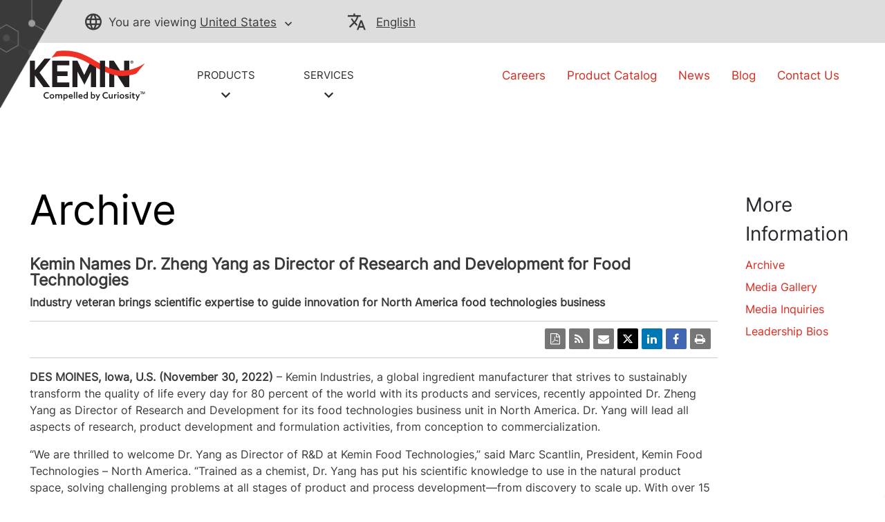

--- FILE ---
content_type: text/html; charset=UTF-8
request_url: https://news.kemin.com/press-releases?item=122645
body_size: 17958
content:
<!DOCTYPE html>
<html lang="en-US">

<head>
<!-- begin spin_special_output(head_start) -->
<script type="text/javascript" src="js/jquery.js" wd_script_id="jquery.js" nonce="ZmJkMDFkNDdlMmU4Yzk1NzM5NmI0YTJkNDJlMmIzMWIwYmUzMzI2OQ=="></script>
<script type="text/javascript" wd_script_id="view_printable_script" nonce="ZmJkMDFkNDdlMmU4Yzk1NzM5NmI0YTJkNDJlMmIzMWIwYmUzMzI2OQ==">
	function view_printable() {
		var loc = window.location;
		var sep = (loc.search == "") ? "?" : "&";
		var url = loc.protocol+"//"+loc.host+loc.pathname+loc.search+sep+"printable"+loc.hash;
		window.open(url, "_blank", "");
	}
</script>
<link href="thirdparty/font-awesome/css/font-awesome.min.css" type="text/css" rel="stylesheet" wd_script_id="font-awesome.min.css">
<style type="text/css" wd_script_id="toolbar_style" nonce="ZmJkMDFkNDdlMmU4Yzk1NzM5NmI0YTJkNDJlMmIzMWIwYmUzMzI2OQ==">
			div.wd_toolbar {
				border-top: 1px solid #cccccc;
				border-bottom: 1px solid #cccccc;
				margin: 15px 0px 15px 0px;
				padding: 5px;
				line-height: 1;
			}
			div.wd_toolbar-page {
				clear: both;
			}
			div.wd_toolbar ul.wd_tools {
				display: inline-block;
				width: 100%;
				margin: 0;
				padding: 5px 0;
			}
			div.wd_toolbar ul.wd_tools li.wd_tool {
				display: block;
				list-style-type: none;
				margin-right: 5px;
				padding: 0;
				float: right;
			}
			span.wd_tool_icon > a:link,
			span.wd_tool_icon > a:visited {
				border-radius: 2px;
				display: inline-block;
				width: 30px;
				height: 30px;
				box-sizing: border-box;
				margin: 0;
				padding: 7px;
				font-size: 16px;
				line-height: 1;
				text-align: center;
				color: #ffffff;
				background-color: #767676;
			} 
			span.wd_tool_icon > a:hover {
				color: #ffffff;
				background-color: #666666;
				text-decoration: none;
			}
			div.wd_toolbar ul.wd_tools li.wd_tool-addthis {
				float: left;
			}
		</style>
<script type="text/javascript" src="js/jquery-webdriver.js" wd_script_id="jquery-webdriver.js" nonce="ZmJkMDFkNDdlMmU4Yzk1NzM5NmI0YTJkNDJlMmIzMWIwYmUzMzI2OQ=="></script>
<script type="text/javascript" src="js/webdriver.js" wd_script_id="webdriver.js" nonce="ZmJkMDFkNDdlMmU4Yzk1NzM5NmI0YTJkNDJlMmIzMWIwYmUzMzI2OQ=="></script>
<script type="text/javascript" src="js/wd_resize.js" wd_script_id="wd_resize.js" nonce="ZmJkMDFkNDdlMmU4Yzk1NzM5NmI0YTJkNDJlMmIzMWIwYmUzMzI2OQ=="></script>
<script type="text/javascript" wd_script_id="format_news_script" nonce="ZmJkMDFkNDdlMmU4Yzk1NzM5NmI0YTJkNDJlMmIzMWIwYmUzMzI2OQ==">
(function($) {
	webDriver.formatNews = function() {
		var $news = $(this);
		var print_url = $news.attr("wd_print_url");
		$news.find("table").each(function() {
			var $table = $(this);
			var $parent = $table.parent();
			if ($parent.innerWidth() < $table.outerWidth()) {
				if ($parent.hasClass("wd_news_table")) {
					$parent.find(".fullscreen-button").show();
				} else {
					var $btn = $("<button>View News Release Full Screen</button>")
						.addClass("fullscreen-button")
						.on("click", function() {
							if (print_url)
								window.open(print_url, "_blank", "");
							else
								view_printable();
						})
					;

					var $div = $("<div></div>)")
						.addClass("wd_news_table")
						.css("overflow-x", "auto")
						.append($btn)
					;

					$table.replaceWith($div);
					$div.append($table);
				}
			} else {
				if ($parent.hasClass("wd_news_table"))
					$parent.find(".fullscreen-button").hide();
			}
		});
	}
})(webDriver.jQuery);
</script>
<style type="text/css" wd_script_id="template detail:newsfeed_releases:system style" nonce="ZmJkMDFkNDdlMmU4Yzk1NzM5NmI0YTJkNDJlMmIzMWIwYmUzMzI2OQ==">
.wd_title {
	font-size: 1.3em;
	font-weight: bold;
}
.wd_subtitle {
	font-weight: bold;
}
table.wd_extimagetable {
	border-style: none; 
	border-spacing:0px;
	clear: right; 
	float: right; 
}
td.wd_extimagecell {
	text-align: right; 
	margin: 0px 0px 5px 5px;
	padding:0px;
}
td.wd_extimagecell img {
	padding-left:10px;
	padding-bottom:10px;
	border-style: none; 
}
blockquote.wd_pullquote {
	font-style: italic;
	width:200px;
	margin:0 0 20px 20px;
	line-height: 1.8em;
	float: right;
	clear: right;
}
blockquote.wd_pullquote:before {
	content: "“ ";
	font-size: xx-large;
}
blockquote.wd_pullquote:after {
	content: " ”";
	font-size: xx-large;
	float: right;
}
.fullscreen-button {
	border: 1px solid #d1d1d1;
	background: #e3e3e3 url(images/webdriver/view_full_screen_button_background.png) no-repeat;
	padding: 3px 3px 3px 30px;
	margin: 5px 0px 5px 0px;
	color: #727272;
	width: 220px;
	-moz-border-radius: 3px;
	border-radius: 3px;
	cursor: pointer;
}
.wd_contact {
	margin: 1em 0;
}
.wd_release_data {
	margin: 1em 0;
}
.wd_caption {
	text-align: center;
	font-size: 0.72em;
	font-style: italic;
	margin: 1em 0 0 0;
}
</style>

<!-- end spin_special_output(head_start) -->


	
	<meta http-equiv="Content-Type" content="text/html;charset=UTF-8">
	<meta charset="UTF-8">
	<title>Archive | Kemin Media Center | North America</title>
	
 <meta name="keywords" content="" />
 <meta name="description" content="" />
 <meta name="twitter:card" content="summary" />
 <meta name="twitter:title" content="Kemin Names Dr. Zheng Yang as Director of Research and Development for Food Technologies" />
 <meta name="twitter:description" content="DES MOINES, Iowa, U.S. (November 30, 2022) – Kemin Industries, a global ingredient manufacturer that strives to sustainably transform the quality of life every day for 80 percent of the world..." />
 <meta property="og:site_name" content="MediaRoom" />
 <meta property="og:url" content="https://news.kemin.com/press-releases?item=122645" />
 <meta property="og:title" content="Kemin Names Dr. Zheng Yang as Director of Research and Development for Food Technologies" />
 <meta property="og:description" content="DES MOINES, Iowa, U.S. (November 30, 2022) – Kemin Industries, a global ingredient manufacturer that strives to sustainably transform the quality of life every day for 80 percent of the world..." />

	<link rel="icon" type="image/png" href="images/faviconV2.png">

	<meta name="viewport" content="width=device-width, initial-scale=1">
	<link rel="preload" as="font" href="fonts/icomoon.woff?yzs1zt" crossorigin="anonymous">
	<link rel="preload" as="font" href="fonts/icomoon.svg?yzs1zt#icomoon" crossorigin="anonymous">
	<link rel="preload" as="font" href="fonts/icomoon.ttf?yzs1zt" crossorigin="anonymous">
	<link rel="preload" as="font" href="fonts/icomoon.eot?yzs1zt#iefix" crossorigin="anonymous">
	<link rel="preload" as="font" href="fonts/Inter-VariableFont_slnt,wght.ttf" crossorigin="anonymous">
	<link rel="preload" as="font" href="fonts/anaqa.ttf" crossorigin="anonymous">
	<meta name="google-site-verification" content="jQEIj_a7MIOYe2U-yurLeQOKabo7Xaa-e4osJPNRJgw">
	<meta name="robots" content="noindex">

	<meta name="currentPagePath" data-currentpage="en_us">
	<script src="js/handlebars.js"></script>
	<!-- <script src="https://maps.googleapis.com/maps/api/js?key=AIzaSyCuWbxjvTD_bV865l8QvB8ye-27aHtQFFU&callback=initMap&libraries=places&channel=GMPSB_locatorplus_v4_cE"></script> -->
	<!-- <link rel="stylesheet" href="css/static.css" type="text/css"> -->
	<link rel="stylesheet" href="css/clientlib-base.css" type="text/css">
	<link rel="stylesheet" href="css/clientlib-site.css" type="text/css">
	<!-- <script src="js/launch-ENdc8cfccc23b04d29b457a9d90ea34a59-staging.js"></script> -->
	<!-- <sly data-sly-resource="contexthub"/> -->

		<link rel="stylesheet" type="text/css" href="css/wdcontent.css">
	<link rel="alternate" href="https://news.kemin.com/press-releases?pagetemplate=rss" type="application/rss+xml" title="Archive | Kemin Media Center">
<!-- begin spin_special_output(head_end) -->
<link rel="canonical" href="https://news.kemin.com/press-releases?item=122645" />
<!-- end spin_special_output(head_end) -->
</head>

<body class="page basicpage wd_pageid_20295 wd_item_page wd_item_122645" id="page-b7dfa4a07d" data-cmp-data-layer-enabled="">

<!-- <script>
	window.adobeDataLayer = window.adobeDataLayer || [];
	adobeDataLayer.push({
		page: JSON.parse("{\x22page\u002Db7dfa4a07d\x22:{\x22xdm:template\x22:\x22\/conf\/kemin\u002Dredesign\/settings\/wcm\/templates\/home\u002Dpage\x22,\x22repo:path\x22:\x22\/content\/kemin\u002Dredesign\/na\/en\u002Dus\/home.html\x22,\x22xdm:tags\x22:[],\x22xdm:language\x22:\x22en\u002DUS\x22,\x22repo:modifyDate\x22:\x222022\u002D03\u002D28T19:18:32Z\x22,\x22dc:description\x22:\x22home\x22,\x22dc:title\x22:\x22Kemin Industries Home | North America\x22,\x22@type\x22:\x22kemin\u002Dredesign\/components\/page\x22}}"),
		event: 'cmp:show',
		eventInfo: {
			path: 'page.page\u002Db7dfa4a07d'
		}
	});
</script> -->
	
	<div class="root container responsivegrid">
		<div id="container-a4b6a022a6" class="cmp-container">

			<div class="experiencefragment">
	<div class="xfpage page basicpage">
		<div id="container-94a3739e3f" class="cmp-container">
			<div class="aem-Grid aem-Grid--12 aem-Grid--default--12 ">
				<div class="header aem-GridColumn aem-GridColumn--default--12">
					<header>
						<div data-cmp-is="coveoglobalsearchbar">
							<!-- <link rel="stylesheet" href="css/CoveoFullSearch.css" integrity="sha512-9GgVFZ4MQXFlO6SGY8+DxZAxOzQjcklUBUCfwvJAjAeNadVEzOSMzvTHSw4JbBXbVoqn6ck7jUKjV1WaUlKtIA==" crossorigin="anonymous">
							<script class="coveo-script" src="js/CoveoJsSearch.js" integrity="sha512-u2+G7uHGzcRXnJ6isFtRmMLdn2rsq52bZwU/pVKhxzGbkq8fW8HKywclJhDFzzsFBGQB5CGd5zg38NHZsPTf9Q==" crossorigin="anonymous"></script>
							<script src="js/templates.js" integrity="sha512-uu361iGkzq8eo/FYkLHLnDsDwaON4Zp43MA3FOVbCjnAlJLR8vug8xsKt0WVqS2VIPfTmi9A+PD4ltalF/Jb8w==" crossorigin="anonymous"></script>
							<script defer="defer" type="text/javascript" src="js/en.js"></script>
							<link rel="stylesheet" href="css/clientlib.css" type="text/css"> -->
							<div class="container-fuild base_header">
								<div class="container lang_header">
									<div class="container-kemin">
										<div class="header-top-bar">
											<div class="location-container">
												<div class="map_heading">
													<p class="pading-header"><span class="icon-globe"></span><span class="text_map">You are viewing</span> <span><a data-cta="location" data-at="location" data-nav="Header" data-cta-type="link" id="kemin-user-location" href="#" data-location="United States"> United States</a> <span id="icon-button-lang" class="icon-button-lang icon-chevron-down"></span> </span>
													</p>
												</div>
												<div class="header_map map-dropdown map_dropdown-none">
													<!-- Desktop and Tablet -->
													<div class="dropdown-content d-none d-md-block d-lg-block">
														<!-- REMOVING FOR NOW <div class="arrow-bottom"></div>-->
														<div class="row">
															<div class="pad-right col-lg-3 col-md-3">
																<div class="map-title"> A global presence, with local expertise. Visit our regional sites: </div>
																<div class="country-links">
																	<ul class="country-location-links">
																		<div data-location-link="North America">
																			<div class="accordion">
																				<div class="accordion-item">
																					<div class="accordion-header" id="panelsStayOpen-location">
																						<button class="accordion-button" type="button" data-bs-toggle="collapse" data-bs-target="#panelsStayOpen-locationOne" aria-expanded="true" aria-controls="panelsStayOpen-collapseOne">North America</button>
																					</div>
																					<div id="panelsStayOpen-locationOne" class="accordion-collapse collapse show" aria-labelledby="panelsStayOpen-location">
																						<div class="accordion-body">
																							<ul id="north-america-country">
																								<li data-location-link="United States"> United States</li>
																								<li data-location-link="Canada">Canada</li>
																								<li data-location-link="Mexico">Mexico</li>
																							</ul>
																						</div>
																					</div>
																				</div>
																			</div>
																		</div>
																		<li data-location-link="South America">South America</li>
																		<li data-location-link="EMENA">EMENA</li>
																		<li data-location-link="Sub-Saharan Africa"> Sub-Saharan Africa</li>
																		<li data-location-link="Russia">Russia</li>
																		<li data-location-link="South Asia"> South Asia</li>
																		<li data-location-link="China"> China</li>
																		<li data-location-link="Asia Pacific"> Asia Pacific</li>
																	</ul>
																</div>
															</div>
															<div class="col-lg-9 col-md-9">
																<div class="img-map"></div>
																<map name="countryHeader">
                                                <!-- Alaska -->
                                                <area title="USA" onclick="selectCountry('United States')" coords="4,155,9,230,46,211,73,192,109,200,97,124,42,106,8,130" shape="poly">
                                                <!-- Canada -->
                                                <area title="Canada" onclick="selectCountry('Canada')" coords="116,202,102,123,144,120,159,109,166,88,181,61,218,47,284,19,345,7,407,10,349,58,336,89,384,124,402,147,391,176,407,216,426,238,439,272,415,265,410,254,385,254,353,274,332,292,325,265,300,252,277,251,170,254,149,239" shape="poly">
                                                <!-- USA -->
                                                <area title="USA" onclick="selectCountry('United States')" coords="171,260,153,247,166,314,183,332,208,339,232,344,242,355,256,358,266,375,281,358,298,358,322,355,317,390,357,401,332,361,347,333,354,316,369,300,377,284,391,290,414,276,395,259,376,262,364,273,350,284,326,296,321,273,300,258,243,258,204,256" shape="poly">
                                                <!-- Mexico -->
                                                <area title="Mexico" onclick="selectCountry('Mexico')" coords="191,336,214,382,228,386,240,406,261,414,277,420,300,431,315,443,335,455,342,447,323,429,319,417,350,409,388,409,377,400,364,397,358,403,315,417,304,412,308,402,308,392,297,396,290,403,273,400,269,381,259,373,252,358,239,358,228,347" shape="poly">
                                                <!-- South America -->
                                                <area title="South America" onclick="selectCountry('South America')" coords="343,450,345,474,333,492,330,516,350,550,367,563,367,595,363,643,356,681,353,710,360,738,375,746,391,747,422,727,409,725,382,730,391,705,409,667,431,641,457,605,479,585,497,552,509,520,509,503,468,486,449,467,419,451,386,435,363,429" shape="poly">
                                                <!-- EMENA -->
                                                <area title="EMENA" onclick="selectCountry('EMENA')" coords="597,21,556,7,494,0,459,9,411,17,386,34,366,54,373,69,410,73,429,95,431,117,436,148,453,179,473,190,488,161,505,152,522,140,540,134,549,157,554,168,571,170,589,158,580,145,548,130,560,113,560,93,574,83,574,59,571,42,587,27,684,36,711,32,738,30,745,37,731,49,738,61,733,114,761,117,747,127,751,138,755,168,751,186,745,209,735,227,729,241,753,245,773,247,792,256,784,276,798,288,821,296,831,314,846,312,844,298,838,279,829,267,822,252,843,247,864,247,880,247,877,231,905,224,919,234,936,238,950,247,969,252,963,265,957,276,933,281,930,295,940,312,933,324,917,319,907,326,918,347,907,358,905,372,897,378,881,375,856,368,870,388,859,409,837,422,809,430,774,365,780,393,774,423,768,440,763,451,778,459,763,462,746,458,728,440,731,418,729,392,701,378,680,377,656,395,608,357,600,360,591,381,581,382,598,350,617,324,607,315,605,283,630,283,623,264,622,245,598,245,609,217,623,198,637,217,652,241,674,221,666,203,663,179,687,148,701,129,723,114,729,59,715,54,706,68,693,55,684,45" shape="poly">
                                                <!-- South Africa -->
                                                <area title="Sub-Saharan Africa" onclick="selectCountry('Sub-Saharan Africa')" coords="607,358,649,397,665,401,686,384,710,388,726,400,726,416,722,430,727,446,738,457,758,470,779,468,772,450,777,427,783,403,801,430,812,442,835,436,832,455,810,483,791,515,795,544,811,558,828,539,835,545,821,596,810,596,806,575,806,565,793,552,774,571,776,596,762,616,743,641,710,644,700,613,683,561,687,519,677,493,674,464,650,460,628,467,604,465,583,444,573,418,574,389,594,385" shape="poly">
                                                <!-- Russia -->
                                                <area title="Russia" onclick="selectCountry('Russia')" coords="761,118,787,126,795,136,807,137,815,129,829,121,836,101,856,76,874,68,861,31,824,34,815,26,835,23,864,14,890,20,885,28,868,36,881,66,898,61,904,68,861,93,868,113,894,116,902,92,911,89,933,93,970,85,1008,66,1022,61,986,31,1001,23,1018,28,1040,47,1068,61,1074,85,1109,90,1136,93,1168,101,1163,69,1190,69,1224,76,1215,103,1277,119,1315,114,1332,105,1354,133,1366,150,1352,162,1332,155,1322,174,1271,195,1241,241,1233,207,1215,193,1178,204,1163,221,1191,234,1191,269,1180,271,1177,250,1167,268,1154,288,1143,279,1154,257,1139,255,1119,230,1095,233,1095,245,1080,247,1059,252,1035,241,1016,235,1011,248,991,243,975,251,945,238,933,221,917,221,889,222,872,224,867,241,831,240,818,245,818,259,824,271,822,291,790,275,795,258,792,245,770,237,756,238,733,238,746,217,755,213,751,196,760,174,757,138,751,129" shape="poly">
                                                <!-- China -->
                                                <area title="China" onclick="selectCountry('China')" coords="980,256,999,248,1015,252,1019,243,1042,251,1067,257,1091,254,1104,239,1119,235,1126,252,1140,261,1140,282,1146,289,1132,304,1121,314,1112,308,1098,313,1102,326,1108,354,1099,371,1080,384,1063,392,1047,384,1026,388,1014,375,1019,364,1010,358,995,358,980,365,966,357,943,343,945,320,945,302,939,283,964,278,967,264" shape="poly">
                                                <!-- South Asia -->
                                                <area title="South Asia" onclick="selectCountry('South Asia')" coords="915,326,923,324,932,330,940,328,939,344,949,350,970,365,983,369,994,360,1004,364,994,381,990,389,975,390,963,403,950,417,949,435,952,451,952,461,942,455,933,447,925,429,918,414,913,393,902,388,902,377,915,375,908,365,919,350,923,338" shape="poly">
                                                <!-- Asia Pecific -->
                                                <area title="Asia Pacific" onclick="selectCountry('Asia Pacific')" coords="1005,362,1014,364,1012,378,1021,389,1030,396,1038,388,1049,388,1047,402,1059,418,1060,434,1043,450,1026,433,1029,452,1038,468,1042,479,1080,462,1092,438,1098,412,1099,388,1102,373,1123,332,1123,317,1136,314,1147,324,1173,304,1176,285,1183,274,1197,285,1189,293,1183,316,1177,326,1166,331,1146,341,1136,347,1128,333,1108,372,1108,384,1112,412,1119,429,1128,450,1123,459,1119,481,1149,489,1183,494,1223,503,1211,513,1213,529,1198,563,1223,593,1228,619,1300,640,1323,657,1309,675,1287,706,1274,695,1304,661,1300,645,1226,622,1213,653,1205,686,1189,675,1173,655,1140,629,1102,638,1081,645,1073,579,1108,555,1112,529,1088,527,1052,520,1022,489,1002,461,1014,444,1012,413,1001,413,993,390" shape="poly">  
                                            </map>
																<script>
																	function selectCountry(value) {
																		$(".country-links").find('li[data-location-link="' + value + '"]').click();
																	}
																</script>
															</div>
														</div>
													</div>
													<!-- Mobile Only -->
													<div class="dropdown-content d-md-none d-lg-none">
														<!-- REMOVING FOR NOW <div class="arrow-bottom"></div> -->
														<div class="row">
															<div class="title-location-mobile">
																<h3> A global presence, with local expertise. Visit our regional sites:</h3> </div>
															<div class="col-6 country-north-america"> <img class="country-north-america-noactive mobile-map-click-NA" src="images/north-america-mobile.svg" alt="north-america-noactive"> <img class="country-usa-active mobile-map-click-NA" src="images/usa-selected-mobile.svg" alt="usa-active"> <img class="country-canada-active mobile-map-click-NA" src="images/canada-selected-mobile.svg" alt="canada-active"> <img class="country-mexico-active mobile-map-click-NA" src="images/mexico-selected-mobile.svg" alt="mexico-active">
																<div>
																	<div class="accordion">
																		<div class="accordion-item">
																			<div class="accordion-header" id="panelsStayOpen-location">
																				<button class="accordion-button" type="button" data-bs-toggle="collapse" data-bs-target="#panelsStayOpen-locationOne" aria-expanded="true" aria-controls="panelsStayOpen-collapseOne"> North America </button>
																			</div>
																			<div id="panelsStayOpen-locationOne" class="accordion-collapse collapse show" aria-labelledby="panelsStayOpen-location">
																				<div class="accordion-body">
																					<ul id="north-america-country" class="north-america-mobile-locations">
																						<li class="location-map-title" data-location-link="United States">United States </li>
																						<li class="location-map-title" data-location-link="Canada">Canada</li>
																						<li class="location-map-title" data-location-link="Mexico">Mexico</li>
																					</ul>
																				</div>
																			</div>
																		</div>
																	</div>
																</div>
															</div>
															<div class="col-6 country-south-america"> <img class="country-south-noactive mobile-map-click" data-location-link="South America" src="images/south-america-mobile.svg" alt="north-america-noactive"> <img class="country-south-active" src="images/south-america-selected-mobile.svg" alt="north-america-active">
																<div class="location-map-title" data-location-link="South America"> South America </div>
															</div>
															<div class="col-6 country-EMENA"> <img class="country-EMENA-noactive mobile-map-click" data-location-link="EMENA" src="images/EMENA-mobile.svg" alt="north-america-noactive"> <img class="country-EMENA-active" src="images/EMENA-selected-mobile.svg" alt="north-america-active">
																<div class="location-map-title" data-location-link="EMENA"> EMENA </div>
															</div>
															<div class="col-6 country-south-africa"> <img class="country-africa-noactive mobile-map-click" data-location-link="Sub-Saharan Africa" src="images/south-africa-mobile.svg" alt="Africa"> <img class="country-africa-active" src="images/south-africa-selected-mobile.svg" alt="Africa">
																<div class="location-map-title" data-location-link="Sub-Saharan Africa"> Sub-Saharan Africa </div>
															</div>
															<div class="col-6 country-russia"> <img class="country-russia-noactive mobile-map-click" data-location-link="Russia" src="images/russia-mobile.svg" alt="Russia"> <img class="country-russia-active" src="images/russia-selected-mobile.svg" alt="Russia">
																<div class="location-map-title" data-location-link="Russia"> Russia </div>
															</div>
															<div class="col-6 country-south-asia"> <img class="country-south-asia-noactive mobile-map-click" data-location-link="South Asia" src="images/south-asia-mobile.svg" alt="South Asia"> <img class="country-south-asia-active" src="images/south-asia-selected-mobile.svg" alt="South Asia">
																<div class="location-map-title" data-location-link="South Asia"> South Asia </div>
															</div>
															<div class="col-6 country-china"> <img class="country-china-noactive mobile-map-click" data-location-link="China" src="images/china-mobile.svg" alt="China"> <img class="country-china-active" src="images/china-selected-mobile.svg" alt="China">
																<div class="location-map-title" data-location-link="China"> China </div>
															</div>
															<div class="col-6 country-asia"> <img class="country-asia-noactive mobile-map-click" data-location-link="Asia Pacific" src="images/asiapacific-mobile.svg" alt="Asia"> <img class="country-asia-active" src="images/asiapacific-selected-mobile.svg" alt="Asia">
																<div class="location-map-title" data-location-link="Asia Pacific"> Asia Pacific </div>
															</div>
														</div>
													</div>
												</div>
											</div>
											<!-- Modal -->
											<div class="modal fade" id="location-model-header" tabindex="-1" aria-labelledby="ModalLabel" aria-hidden="true">
												<div class="modal-dialog modal-dialog-centered modal-md">
													<div class="modal-content">
														<div class="modal-body">
															<!-- <div class="open-new-tab"> <img src="open-in-new.html" alt=""> </div> -->
															<div class="modal-header-title"> You are leaving to visit our {} regional site. What is your language preference? </div>
															<div class="modal-language-title" style="display: none;"> Please confirm your language preference for the selected region. </div>
														</div>
														<div id="locations-modal-footerbutton" class="modal-footer">
															<!-- dynamic buttons come from js -->
														</div>
													</div>
												</div>
											</div>
											<div class="map_heading">
												<div class="lang_heading">
													<p> <span class="icon-translate"></span> <a data-cta="langauge" data-at="langauge" data-nav="Header" data-cta-type="link" href="#">English</a> <span data-cta="langauge" data-at="langauge" data-nav="Header" data-cta-type="link" href="#" class="icon-chevron-down"></span> </p>
												</div>
												<div class="lang_drop"> </div>
											</div>
										</div>
									</div>
								</div>
							</div>
							<div class="container-fuild header_section_logo">
								<div class="container-kemin logo_section">
									<div class="row">
										<div class="col-lg-6 col-md-7 self-align  ">
											<div class="row logo_header">
												<div class="logo">
													<a data-nav="Image" data-cta-type="link" href="https://www.kemin.com/na/en-us/home" title="logo" role="link"> <img src="images/Kemin-Logo-Color.svg" role="img"> </a>
												</div>
												<div class="header_drpdwn_link">
													<div class="header-link"> <a data-cta="PRODUCTS" data-at="PRODUCTS" data-nav="Menu" data-cta-type="link" href="javascript:void(0)" class="product-link">
							PRODUCTS <br>
							
								<span class="icon-chevron-down"></span>
							
						</a>
														<div class="header_mega_menu">
															<div class="mega_menu">
																<div class="col"> <span class="thumbnail_dropdown_icon">
		   <a data-cta="Animal Nutrition &amp; Health" data-at="Animal Nutrition &amp; Health" data-nav="Menu" data-cta-type="link" href="https://www.kemin.com/na/en-us/markets/animal"> <img src="images/ANIMAL_NUT_2_ICON_WHTE-02.svg"></a>
		</span>
																	<a data-cta="Animal Nutrition &amp; Health" data-at="Animal Nutrition &amp; Health" data-nav="Menu" data-cta-type="link" href="https://www.kemin.com/na/en-us/markets/animal">
																		<h4 class="mega_menu_titles">Animal Nutrition &amp; Health</h4> </a>
																	<ul> </ul>
																</div>
																<div class="col"> <span class="thumbnail_dropdown_icon">
		   <a data-cta="Animal Vaccines" data-at="Animal Vaccines" data-nav="Menu" data-cta-type="link" href="https://www.kemin.com/na/en-us/markets/vaccines"> <img src="images/ANIMAL_HEALTH_VAC_ICON_WHTE-02.svg"></a>
		</span>
																	<a data-cta="Animal Vaccines" data-at="Animal Vaccines" data-nav="Menu" data-cta-type="link" href="https://www.kemin.com/na/en-us/markets/vaccines">
																		<h4 class="mega_menu_titles">Animal Vaccines</h4> </a>
																	<ul> </ul>
																</div>
																<div class="col"> <span class="thumbnail_dropdown_icon">
		   <a data-cta="Aquaculture" data-at="Aquaculture" data-nav="Menu" data-cta-type="link" href="https://www.kemin.com/na/en-us/markets/aquaculture"> <img src="images/AQUASCIENC_ICON_WHITE-02.svg"></a>
		</span>
																	<a data-cta="Aquaculture" data-at="Aquaculture" data-nav="Menu" data-cta-type="link" href="https://www.kemin.com/na/en-us/markets/aquaculture">
																		<h4 class="mega_menu_titles">Aquaculture</h4> </a>
																	<ul> </ul>
																</div>
																<div class="col"> <span class="thumbnail_dropdown_icon">
		   <a data-cta="Crop Technologies" data-at="Crop Technologies" data-nav="Menu" data-cta-type="link" href="https://www.kemin.com/na/en-us/markets/crop-tech"> <img src="images/CROP_TECH_ICON_WHTE-02.svg"></a>
		</span>
																	<a data-cta="Crop Technologies" data-at="Crop Technologies" data-nav="Menu" data-cta-type="link" href="https://www.kemin.com/na/en-us/markets/crop-tech">
																		<h4 class="mega_menu_titles">Crop Technologies</h4> </a>
																	<ul> </ul>
																</div>
																<div class="col"> <span class="thumbnail_dropdown_icon">
		   <a data-cta="Food Technologies" data-at="Food Technologies" data-nav="Menu" data-cta-type="link" href="https://www.kemin.com/na/en-us/markets/food"> <img src="images/FOOD_TECH_ICON_WHTE-02.svg"></a>
		</span>
																	<a data-cta="Food Technologies" data-at="Food Technologies" data-nav="Menu" data-cta-type="link" href="https://www.kemin.com/na/en-us/markets/food">
																		<h4 class="mega_menu_titles">Food Technologies</h4> </a>
																	<ul> </ul>
																</div>
																<div class="col"> <span class="thumbnail_dropdown_icon">
		   <a data-cta="Human Nutrition &amp; Health" data-at="Human Nutrition &amp; Health" data-nav="Menu" data-cta-type="link" href="https://www.kemin.com/na/en-us/markets/human-nutrition"> <img src="images/HUMAN_NUT_HEALTH_ICON_WHTE-02.svg"></a>
		</span>
																	<a data-cta="Human Nutrition &amp; Health" data-at="Human Nutrition &amp; Health" data-nav="Menu" data-cta-type="link" href="https://www.kemin.com/na/en-us/markets/human-nutrition">
																		<h4 class="mega_menu_titles">Human Nutrition &amp; Health</h4> </a>
																	<ul> </ul>
																</div>
																<div class="col"> <span class="thumbnail_dropdown_icon">
		   <a data-cta="Pet Food &amp; Rendering Technologies" data-at="Pet Food &amp; Rendering Technologies" data-nav="Menu" data-cta-type="link" href="https://www.kemin.com/na/en-us/markets/petfood-rendering"> <img src="images/PET_FOOD_RENDER_ICON_WHTE-02.svg"></a>
		</span>
																	<a data-cta="Pet Food &amp; Rendering Technologies" data-at="Pet Food &amp; Rendering Technologies" data-nav="Menu" data-cta-type="link" href="https://www.kemin.com/na/en-us/markets/petfood-rendering">
																		<h4 class="mega_menu_titles">Pet Food &amp; Rendering Technologies</h4> </a>
																	<ul> </ul>
																</div>
																<div class="mega_menu_featured">
																	<h4>Featured Products</h4>
																	<div class="featured_column">
																		<div class="count">
																			<ul class="countList">
																				<li><a data-cta="Textile Auxiliaries" data-at="Textile Auxiliaries" data-nav="Menu" data-cta-type="link" href="https://www.kemin.com/na/en-us/markets/textiles">Textile Auxiliaries</a></li>
																			</ul>
																		</div>
																	</div>
																</div>
															</div>
														</div>
													</div>
													<div class="header-link"> <a data-cta="SERVICES" data-at="SERVICES" data-nav="Menu" data-cta-type="link" href="javascript:void(0)" class="services-link">
							SERVICES <br>
							
								<span class="icon-chevron-down"></span>
							
						</a>
														<div class="header_mega_menu">
															<div class="services_mega_position">
																<div class="col"> <span class="thumbnail_dropdown_icon">
		   <a data-cta="Application Solutions" data-at="Application Solutions" data-nav="Menu" data-cta-type="link" href="https://www.kemin.com/na/en-us/company/application-solutions"><img src="images/r_and_d_icon_white.svg"></a>
		</span>
																	<a data-cta="Application Solutions" data-at="Application Solutions" data-nav="Menu" data-cta-type="link" href="https://www.kemin.com/na/en-us/company/application-solutions">
																		<h4 class="mega_menu_titles">Application Solutions</h4> </a>
																	<ul> </ul>
																</div>
																<div class="col"> <span class="thumbnail_dropdown_icon">
		   <a data-cta="Customer Laboratory Services" data-at="Customer Laboratory Services" data-nav="Menu" data-cta-type="link" href="https://www.kemin.com/na/en-us/company/service-to-customers"><img src="images/cls_microscope_icon_white.svg"></a>
		</span>
																	<a data-cta="Customer Laboratory Services" data-at="Customer Laboratory Services" data-nav="Menu" data-cta-type="link" href="https://www.kemin.com/na/en-us/company/service-to-customers">
																		<h4 class="mega_menu_titles">Customer Laboratory Services</h4> </a>
																	<ul> </ul>
																</div>
																<div class="col"> <span class="thumbnail_dropdown_icon">
		   <a data-cta="Innovations" data-at="Innovations" data-nav="Menu" data-cta-type="link" href="https://www.kemin.com/na/en-us/company/innovations-technologies"><img src="images/icons_lightbulb_whte2.svg"></a>
		</span>
																	<a data-cta="Innovations" data-at="Innovations" data-nav="Menu" data-cta-type="link" href="https://www.kemin.com/na/en-us/company/innovations-technologies">
																		<h4 class="mega_menu_titles">Innovations</h4> </a>
																	<ul> </ul>
																</div>
															</div>
														</div>
													</div>
												</div>
												<div class=" d-none d-sm-block lg-search self-align">
													<div class="search_icon"> <span class="icon-search"></span> </div>
												</div>
											</div>
										</div>
										<div class="col-lg-6 col-md-5 col-12 xs-drop">
											<nav class="navbar navbar-expand-md">
												<a data-cta="Home" data-at="Home" data-nav="Logo" data-cta-type="link" href="https://www.kemin.com/na/en-us/home" class="xs-show"><img src="images/kemin_logo_white_bg.svg" alt="kemin Logo" title="Kemin Logo"></a>
												<div class="header_drpdwn_link">
													<div class="header-link"> <a data-cta="PRODUCTS" data-at="PRODUCTS" data-nav="Menu" data-cta-type="link" href="javascript:void(0)" class="product-link">PRODUCTS <br><span class="icon-chevron-down"></span></a>
														<div class="header_mega_menu">
															<div class="mega_menu">
																<div class="col"> <span class="thumbnail_dropdown_icon">
				 												<a data-cta="Animal Nutrition &amp; Health" data-at="Animal Nutrition &amp; Health" data-nav="Menu" data-cta-type="link" href="https://www.kemin.com/na/en-us/markets/animal"> <img src="images/ANIMAL_NUT_2_ICON_WHTE-02.svg"></a></span>
																	<a data-cta="Animal Nutrition &amp; Health" data-at="Animal Nutrition &amp; Health" data-nav="Menu" data-cta-type="link" href="https://www.kemin.com/na/en-us/markets/animal">
																		<h4>Animal Nutrition &amp; Health</h4> </a>
																	<ul> </ul>
																</div>
																<div class="col"> <span class="thumbnail_dropdown_icon">
				 												<a data-cta="Animal Vaccines" data-at="Animal Vaccines" data-nav="Menu" data-cta-type="link" href="https://www.kemin.com/na/en-us/markets/vaccines"> <img src="images/ANIMAL_HEALTH_VAC_ICON_WHTE-02.svg"></a></span>
																	<a data-cta="Animal Vaccines" data-at="Animal Vaccines" data-nav="Menu" data-cta-type="link" href="https://www.kemin.com/na/en-us/markets/vaccines">
																		<h4>Animal Vaccines</h4> </a>
																	<ul> </ul>
																</div>
																<div class="col"> <span class="thumbnail_dropdown_icon">
				 												<a data-cta="Aquaculture" data-at="Aquaculture" data-nav="Menu" data-cta-type="link" href="https://www.kemin.com/na/en-us/markets/aquaculture"> <img src="images/AQUASCIENC_ICON_WHITE-02.svg"></a></span>
																	<a data-cta="Aquaculture" data-at="Aquaculture" data-nav="Menu" data-cta-type="link" href="https://www.kemin.com/na/en-us/markets/aquaculture">
																		<h4>Aquaculture</h4> </a>
																	<ul> </ul>
																</div>
																<div class="col"> <span class="thumbnail_dropdown_icon">
					 												<a data-cta="Crop Technologies" data-at="Crop Technologies" data-nav="Menu" data-cta-type="link" href="https://www.kemin.com/na/en-us/markets/crop-tech"> <img src="images/CROP_TECH_ICON_WHTE-02.svg"></a></span>
																	<a data-cta="Crop Technologies" data-at="Crop Technologies" data-nav="Menu" data-cta-type="link" href="https://www.kemin.com/na/en-us/markets/crop-tech">
																		<h4>Crop Technologies</h4> </a>
																	<ul> </ul>
																</div>
																<div class="col"> <span class="thumbnail_dropdown_icon">
					 												<a data-cta="Food Technologies" data-at="Food Technologies" data-nav="Menu" data-cta-type="link" href="https://www.kemin.com/na/en-us/markets/food"> <img src="images/FOOD_TECH_ICON_WHTE-02.svg"></a>
																	</span>
																	<a data-cta="Food Technologies" data-at="Food Technologies" data-nav="Menu" data-cta-type="link" href="https://www.kemin.com/na/en-us/markets/food">
																		<h4>Food Technologies</h4> </a>
																	<ul> </ul>
																</div>
																<div class="col"> <span class="thumbnail_dropdown_icon">
				 												<a data-cta="Human Nutrition &amp; Health" data-at="Human Nutrition &amp; Health" data-nav="Menu" data-cta-type="link" href="https://www.kemin.com/na/en-us/markets/human-nutrition"> <img src="images/HUMAN_NUT_HEALTH_ICON_WHTE-02.svg"></a></span>
																	<a data-cta="Human Nutrition &amp; Health" data-at="Human Nutrition &amp; Health" data-nav="Menu" data-cta-type="link" href="https://www.kemin.com/na/en-us/markets/human-nutrition">
																		<h4>Human Nutrition &amp; Health</h4> </a>
																	<ul> </ul>
																</div>
																<div class="col"> <span class="thumbnail_dropdown_icon">
				 												<a data-cta="Pet Food &amp; Rendering Technologies" data-at="Pet Food &amp; Rendering Technologies" data-nav="Menu" data-cta-type="link" href="https://www.kemin.com/na/en-us/markets/petfood-rendering"> <img src="images/PET_FOOD_RENDER_ICON_WHTE-02.svg"></a></span>
																	<a data-cta="Pet Food &amp; Rendering Technologies" data-at="Pet Food &amp; Rendering Technologies" data-nav="Menu" data-cta-type="link" href="https://www.kemin.com/na/en-us/markets/petfood-rendering">
																		<h4>Pet Food &amp; Rendering Technologies</h4> </a>
																	<ul> </ul>
																</div>
																<div class="mega_menu_featured">
																	<h4>Featured Products</h4>
																	<div class="featured_column">
																		<div class="count">
																			<ul class="countList">
																				<li><a data-cta="Textile Auxiliaries" data-at="Textile Auxiliaries" data-nav="Menu" data-cta-type="link" href="https://www.kemin.com/na/en-us/markets/textiles">Textile Auxiliaries</a></li>
																			</ul>
																		</div>
																	</div>
																</div>
															</div>
														</div>
													</div>
													<div class="header-link"> <a data-cta="SERVICES" data-at="SERVICES" data-nav="Menu" data-cta-type="link" href="javascript:void(0)" class="services-link">SERVICES <br><span class="icon-chevron-down"></span></a>
														<div class="header_mega_menu">
															<div class="services_mega_position">
																<div class="col"> <span class="thumbnail_dropdown_icon">
				   											<a data-cta="Application Solutions" data-at="Application Solutions" data-nav="Menu" data-cta-type="link" href="https://www.kemin.com/na/en-us/company/application-solutions"><img src="images/r_and_d_icon_white.svg"></a>
			 													</span>
																	<a data-cta="Application Solutions" data-at="Application Solutions" data-nav="Menu" data-cta-type="link" href="https://www.kemin.com/na/en-us/company/application-solutions">
																		<h4 class="mega_menu_titles">Application Solutions</h4> </a>
																	<ul> </ul>
																</div>
																<div class="col"> <span class="thumbnail_dropdown_icon">
				   											<a data-cta="Customer Laboratory Services" data-at="Customer Laboratory Services" data-nav="Menu" data-cta-type="link" href="https://www.kemin.com/na/en-us/company/service-to-customers"><img src="images/cls_microscope_icon_white.svg"></a>
			 													</span>
																	<a data-cta="Customer Laboratory Services" data-at="Customer Laboratory Services" data-nav="Menu" data-cta-type="link" href="https://www.kemin.com/na/en-us/company/service-to-customers">
																		<h4 class="mega_menu_titles">Customer Laboratory Services</h4> </a>
																	<ul> </ul>
																</div>
																<div class="col"> <span class="thumbnail_dropdown_icon">
				   											<a data-cta="Innovations" data-at="Innovations" data-nav="Menu" data-cta-type="link" href="https://www.kemin.com/na/en-us/company/innovations-technologies"><img src="images/icons_lightbulb_whte2.svg"></a>
			 													</span>
																	<a data-cta="Innovations" data-at="Innovations" data-nav="Menu" data-cta-type="link" href="https://www.kemin.com/na/en-us/company/innovations-technologies">
																		<h4 class="mega_menu_titles">Innovations</h4> </a>
																	<ul> </ul>
																</div>
															</div>
														</div>
													</div>
												</div>
												<button class="navbar-toggler" type="button" data-toggle="collapse" data-target="#collapsibleNavbar" id="loseFocus"> <span class="icon-menu"></span> </button>
												<div class="collapse navbar-collapse" id="collapsibleNavbar">
													<ul class="navbar-nav">
														<li class="nav-item"> <a data-nav="Menu" data-cta-type="link" class="nav-link" href="https://www.kemin.com/na/en-us/careers">Careers</a> </li>
														<li class="nav-item"> <a data-nav="Menu" data-cta-type="link" class="nav-link" href="https://www.kemin.com/na/en-us/products">Product Catalog</a> </li>
														<li class="nav-item"> <a data-nav="Menu" data-cta-type="link" class="nav-link" href="https://www.kemin.com/na/en-us/news.html">News</a> </li>
														<li class="nav-item"> <a data-nav="Menu" data-cta-type="link" class="nav-link" href="https://www.kemin.com/na/en-us/blog">Blog</a> </li>
														<li class="nav-item"> <a data-nav="Menu" data-cta-type="link" class="nav-link" href="https://www.kemin.com/na/en-us/company/contact">Contact Us</a> </li>
													</ul>
													<div class="search-container">
														<div id="coveoGlobalSearchBarDivMobile" data-enable-history="true" class="headerSearchBoxMobile">
															<div id="coveoGlobalSearchBarSearchBoxMobile" class="CoveoSearchbox" data-enable-omnibox="true" data-enable-query-suggest-addon="true" data-query-suggest-character-threshold="1" data-placeholder="Enter Keywords.."></div>
														</div>
													</div>
													<div id="coveoGlobalSearchBarDivTopQueriesHeaderMobile" class="popular_searches">
														<h3>Popular Searches</h3>
														<div id="coveoGlobalSearchBarDivTopQueriesMobile"></div>
													</div>
												</div>
											</nav>
										</div>
									</div>
								</div>
							</div>
							<div class="container-fuild search_box">
								<div class="search_box_container">
									<div class="row">
										<div class="container-kemin">
											<div id="coveoGlobalSearchBarDiv" class="headerSearchBox" data-enable-history="true">
												<script class="CoveoPipelineContext" type="text/context"> { "locale": "en-us", "region": "na" } </script>
												<div class="CoveoAnalytics" data-search-hub="KeminStage"></div>
												<div id="coveoGlobalSearchBarSearchBox" class="CoveoSearchbox" data-enable-omnibox="true" data-enable-query-suggest-addon="true" data-add-search-button="false" data-query-suggest-character-threshold="1" data-placeholder="Enter Keywords.."> </div>
												<button id="globalSearchbtn" class="btn btn-dark" onclick="Coveo.globalSearchbtn()">Search</button>
												<input type="hidden" id="coveoGlobalSearchBarLanguage" name="coveoGlobalSearchBarLanguage" value="en">
												<input type="hidden" id="coveoGlobalSearchBarLocale" name="coveoGlobalSearchBarLocale" value="en-us">
												<input type="hidden" id="coveoGlobalSearchBarRegion" name="coveoGlobalSearchBarRegion" value="na">
												<input type="hidden" id="coveoGlobalSearchBarUrl" name="coveoGlobalSearchBarUrl" value="/content/kemin-redesign/na/en-us/search.html">
												<input type="hidden" id="coveoGlobalSearchBarUrlPopularQueries" name="coveoGlobalSearchBarUrlPopularQueries" value="yes"> </div>
										</div>
									</div>
									<div id="coveoGlobalSearchBarDivTopQueriesDiv" class="row popular_bg">
										<div class="container-kemin">
											<div id="coveoGlobalSearchBarDivTopQueriesHeader" class="popular_searches">
												<h3>Popular Searches</h3>
												<div id="coveoGlobalSearchBarDivTopQueries"></div>
											</div>
										</div>
									</div>
								</div>
							</div>
							<script type="text/javascript" src="js/clientlib.js"></script>
						</div>
					</header>
				</div>
			</div>
		</div>
	</div>
</div>
				<div class="hero-carousel">
					<div class="hero-carousel">
						<div id="heroCarousel_0f4063da0a04" class="carousel slide carousel-fade" data-bs-ride="carousel" data-bs-interval="0" data-bs-pause="false">
							<!--Carousel Indicator -->
							<!--Featured link -->
							<!-- progress container-->
							<div class="progress-container row">
								<div class="progress"> </div>
							</div>
						</div>
						<!--Focus links-->
						<div> </div>
					</div>
					<input type="hidden" id="heroWcmMode" name="heroWcmMode" value="false"> </div>

	<section class="container-fluid-fullwidth moleculeBackgroundSidePanel">
		<div class="container-kemin">
			<div class="layout-container-kemin" style="padding: 60px 0;">
				<section>
					<div class="aem-Grid aem-Grid--12 aem-Grid--default--12">
						<div class="aem-GridColumn aem-GridColumn--default--12">
							<div class="container">
								<div class="row">
									<div class="col-lg-10">
										<h1 class="page_header">Archive</h1>
										<div id="wd_printable_content" class="fr-view">
<div class="wd_newsfeed_releases-detail">
<div class="wd_title wd_language_left">Kemin Names Dr. Zheng Yang as Director of Research and Development for Food Technologies</div>
<div class="wd_subtitle wd_language_left">Industry veteran brings scientific expertise to guide innovation for North America food technologies business</div>
<div class="wd_toolbar wd_toolbar-detail"><ul class="wd_tools"><li class="wd_tool wd_tool-print"><span class="wd_tool_icon"><a onclick="view_printable(); return false;" rel="nofollow" href="#print" title="print"><span class="fa fa-print"></span></a></span></li><li class="wd_tool wd_tool-socialshare_facebook"><span class="wd_tool_icon">
                    <a href="https://www.facebook.com/sharer/sharer.php?u=https%3A%2F%2Fnews.kemin.com%2Findex.php%3Fs%3D20295%26item%3D122645" target="_blank" title="Facebook Share" style="background-color:#4267B2;">
                    <span class="fa fa-facebook"></span>
		    <span class="wd_sr-only wd_sr-only-focusable"></span>
                    </a>
                </span></li><li class="wd_tool wd_tool-socialshare_linkedin"><span class="wd_tool_icon">
                    <a href="https://www.linkedin.com/shareArticle?mini=true&url=https%3A%2F%2Fnews.kemin.com%2Findex.php%3Fs%3D20295%26item%3D122645" target="_blank" title="Linkedin Share" style="background-color:#0077B5;">
                    <span class="fa fa-linkedin"></span>
		    <span class="wd_sr-only wd_sr-only-focusable"></span>
                    </a>
                </span></li><li class="wd_tool wd_tool-socialshare_twitter"><span class="wd_tool_icon">
                    <a href="https://twitter.com/share?url=https%3A%2F%2Fnews.kemin.com%2Findex.php%3Fs%3D20295%26item%3D122645" target="_blank" title="Twitter Share" style="background-color:#000;">
                    <span class="fa fa-twitter"></span>
		    <span class="wd_sr-only wd_sr-only-focusable"></span>
                    </a>
                </span></li><li class="wd_tool wd_tool-email"><span class="wd_tool_icon"><a onclick="window.location.href = 'mailto:?subject=Archive%20%7C%20Kemin%20Media%20Center&amp;body='+encodeURIComponent(window.location.href);return false;" href="#email" title="email"><span class="fa fa-envelope"></span></a></span></li><li class="wd_tool wd_tool-rss"><span class="wd_tool_icon"><a href="https://news.kemin.com/index.php?s=20324&amp;rsspage=20295" title="rss"><span class="fa fa-rss"></span></a></span></li><li class="wd_tool wd_tool-pdf"><span class="wd_tool_icon"><a href="https://news.kemin.com/press-releases?item=122645&amp;asPDF=1" rel="nofollow" title="pdf"><span class="fa fa-file-pdf-o"></span></a></span></li></ul></div>



			
		

			
		

<style type="text/css">

					div.PRN_ImbeddedAssetReference{
						display: none;
					}
					div[id^="prni_dvprne"]{
						display: none;
					}
				</style>

<div class="wd_body wd_news_body fr-view" wd_resize="formatNews" wd_print_url="https://news.kemin.com/press-releases?item=122645&printable=1"><p><strong>DES MOINES, Iowa, U.S.</strong> <strong>(November 30, 2022)</strong> &ndash; Kemin Industries, a global ingredient manufacturer that strives to sustainably transform the quality of life every day for 80 percent of the world with its products and services, recently appointed Dr. Zheng Yang as Director of Research and Development for its food technologies business unit in North America. Dr. Yang will lead all aspects of research, product development and formulation activities, from conception to commercialization.</p>

<p>&ldquo;We are thrilled to welcome Dr. Yang as Director of R&amp;D at Kemin Food Technologies,&rdquo; said Marc Scantlin, President, Kemin Food Technologies &ndash; North America. &ldquo;Trained as a chemist, Dr. Yang has put his scientific knowledge to use in the natural product space, solving challenging problems at all stages of product and process development&mdash;from discovery to scale up. With over 15 years of experience working for global food and beverage leaders, his expertise will guide innovation and business strategy to accelerate future market growth for Kemin Food Technologies<em>.&rdquo;</em></p>

<p>As Director of R&amp;D, Dr. Yang will guide the R&amp;D team for food technologies in North America and establish Kemin&rsquo;s scientific and strategic basis for research and development in the human food industry. He will be responsible for setting the strategic direction for product development and commercialization activities, in conjunction with the marketing, regulatory and business development teams. Dr. Yang will also be the lead commercialization scientist for the application of new molecules that are identified, developed and commercialized at Kemin.&nbsp;</p>

<p>Prior to joining Kemin, Dr. Yang served as General Manager for HempRise LLC. In addition, he has led R&amp;D teams within various global food and beverage companies such as Givaudan, The Coca-Cola Company and Cargill.</p>

<p>Dr. Yang earned an Executive Master of Business Administration in General Management and Operation from Quantic School of Business and Technology, a doctoral degree in analytical chemistry from Wake Forest University and a master&rsquo;s degree in organic synthetic chemistry from Zhongshan University in Guangzhou, China.</p>

<p>Find out more about how the Kemin portfolio of clean label ingredient solutions can improve yield enhancement, moisture control, shelf-life extension, flavor and color retention and food safety by visiting the newly redesigned website <a href="https://www.kemin.com/na/en-us/markets/food?utm_source=news&amp;utm_medium=press_release&amp;utm_campaign=press_release&amp;utm_term=new_hire&amp;utm_content=november_2022&amp;utm_bu=kftna">here</a>.</p>

<p align="center">###</p>

<p><strong><u>About Kemin Industries</u></strong></p>

<p><strong>Kemin Industries </strong>(<a href="http://www.kemin.com/">www.kemin.com</a>) is a global ingredient manufacturer that strives to sustainably transform the quality of life every day for 80 percent of the world with its products and services. The company supplies over 500 specialty ingredients for human and animal health and nutrition, pet food, aquaculture, nutraceutical, food technologies, crop technologies, textile, biofuel and animal vaccine industries.</p>

<p>For over half a century, Kemin has been dedicated to using applied science to address industry challenges and offer product solutions to customers in more than 120 countries. Kemin provides ingredients to feed a growing population with its commitment to the quality, safety and efficacy of food, feed and health-related products.</p>

<p>Established in 1961, Kemin is a privately held, family-owned-and-operated company with more than 3,000 global employees and operations in 90 countries, including manufacturing facilities in Belgium, Brazil, China, Egypt, India, Italy, San Marino, Singapore, South Africa and the United States.</p>
</div>

<div class="wd_contact">For further information: Carrie Livingston, Director of Media Relations, carrie@colinkurtis.com, +1 815 519 8302</div>


 
				
			

<!-- ITEMDATE: 2022-11-30 10:00:00 EST -->

</div>
</div>									</div>
									<div class="col-lg-2">
										<div class="wd_nav-wrapper">
											<h3>More Information</h3>
												<ul class="wd_nav">
	<li data-hover-background="#dc291e"> <a href="https://news.kemin.com/press-releases" target="_self">Archive </a>
		</li>
	<li data-hover-background="#dc291e"> <a href="https://news.kemin.com/video-gallery" target="_self">Media Gallery </a>
		</li>
	<li data-hover-background="#dc291e"> <a href="https://news.kemin.com/Media-Inquiries" target="_self">Media Inquiries </a>
		</li>
	</ul>
											<li class="wd_appended" data-hover-background="#dc291e"> <a href="https://www.kemin.com/na/en-us/company/about-kemin" target="_self" data-cta="Leadership Bios " data-at="Leadership Bios " data-nav="Body" data-cta-type="link">Leadership Bios </a></li>
										</div>
									</div>
								</div>
							</div>
						</div>
					</div>
				</section>
			</div>
		</div>
	</section>
				
	<div class="experiencefragment">
	<div class="xfpage page basicpage">
		<div id="container-3407b59a15" class="cmp-container">
			<div class="aem-Grid aem-Grid--12 aem-Grid--default--12 ">
				<div class="footer aem-GridColumn aem-GridColumn--default--12">
					<div class="kemin-main-footer image-right-corner">
						<div class="container-kemin">
							<div class="kemin-footer-topcontainer">
								<div class="footer-top-leftcontainer">
									<div class="row">
										<div class="col-lg-3 col-md-12 col-sm-12">
											<div class="logo">
												<a data-cta="Home" data-at="Footer" data-nav="Footer" data-cta-type="link" href="https://www.kemin.com/na/en-us/home" title="logo" role="link"> <img src="images/kemin-logo-reversed.svg" role="img"> </a>
											</div>
										</div>
										<div class="col-lg-9 col-md-12 col-sm-12
		footer-top-middle-container">
											<div class="row">
												<div class="col-lg-4 col-md-4 col-sm-12 footer_col_1">
													<div class="list">
														<!--Note: For Assets the same structure have to repeated for Fixed List/child or Multifield -->
														<!--Note: For Pages the same structure have to repeated for Fixed List/child or Multifield -->
														<div class="kemin-listitems-container"> </div>
														<!-- List for footer only -->
														<div id="kemin-list-footer">
															<div class="footer-list-desktop d-sm-none d-xl-block d-lg-block
d-md-block">
																<h2 class="footer-list-title">Products</h2>
																<ul class="kemin-footer-items">
																	<li> <a data-cta="Animal Nutrition &amp; Health " data-at="Animal Nutrition &amp; Health " data-nav="List" data-cta-type="link" href="https://www.kemin.com/na/en-us/markets/animal">Animal Nutrition &amp; Health  </a> </li>
																	<li> <a data-cta="Animal Vaccines" data-at="Animal Vaccines" data-nav="List" data-cta-type="link" href="https://www.kemin.com/na/en-us/markets/vaccines">Animal Vaccines </a> </li>
																	<li> <a data-cta="Aquaculture" data-at="Aquaculture" data-nav="List" data-cta-type="link" href="https://www.kemin.com/na/en-us/markets/aquaculture">Aquaculture </a> </li>
																	<li> <a data-cta="Crop Technologies " data-at="Crop Technologies " data-nav="List" data-cta-type="link" href="https://www.kemin.com/na/en-us/markets/crop-tech">Crop Technologies  </a> </li>
																	<li> <a data-cta="Food Technologies " data-at="Food Technologies " data-nav="List" data-cta-type="link" href="https://www.kemin.com/na/en-us/markets/food">Food Technologies  </a> </li>
																	<li> <a data-cta="Human Nutrition &amp; Health " data-at="Human Nutrition &amp; Health " data-nav="List" data-cta-type="link" href="https://www.kemin.com/na/en-us/markets/human-nutrition">Human Nutrition &amp; Health  </a> </li>
																	<li> <a data-cta="Pet Food &amp; Rendering Technologies " data-at="Pet Food &amp; Rendering Technologies " data-nav="List" data-cta-type="link" href="https://www.kemin.com/na/en-us/markets/petfood-rendering">Pet Food &amp; Rendering Technologies  </a> </li>
																	<li> <a data-cta="Textile Auxiliaries" data-at="Textile Auxiliaries" data-nav="List" data-cta-type="link" href="https://www.kemin.com/na/en-us/markets/textiles">Textile Auxiliaries </a> </li>
																</ul>
															</div>
															<div class="footer-list-mobile d-lg-none d-xl-none d-sm-block d-md-none">
																<!-- Mobile only when Title is present -->
																<div class="accordion
accordion-flush">
																	<div class="accordion-item">
																		<h2 class="accordion-header">
																		<div class="accordion-button collapsed" type="button" data-bs-toggle="collapse" data-bs-target="[title='Products']">
																			Products
																		</div>
																	</h2>
																		<div title="Products" class="accordion-collapse collapse" aria-labelledby="footer-Products">
																			<div class="accordion-body">
																				<ul class="kemin-footer-items-mobile">
																					<li> <a data-cta="Animal Nutrition &amp; Health " data-at="Animal Nutrition &amp; Health " data-nav="List" data-cta-type="link" href="https://www.kemin.com/na/en-us/markets/animal">Animal Nutrition &amp; Health  </a> </li>
																					<li> <a data-cta="Animal Vaccines" data-at="Animal Vaccines" data-nav="List" data-cta-type="link" href="https://www.kemin.com/na/en-us/markets/vaccines">Animal Vaccines </a> </li>
																					<li> <a data-cta="Aquaculture" data-at="Aquaculture" data-nav="List" data-cta-type="link" href="https://www.kemin.com/na/en-us/markets/aquaculture">Aquaculture </a> </li>
																					<li> <a data-cta="Crop Technologies " data-at="Crop Technologies " data-nav="List" data-cta-type="link" href="https://www.kemin.com/na/en-us/markets/crop-tech">Crop Technologies  </a> </li>
																					<li> <a data-cta="Food Technologies " data-at="Food Technologies " data-nav="List" data-cta-type="link" href="https://www.kemin.com/na/en-us/markets/food">Food Technologies  </a> </li>
																					<li> <a data-cta="Human Nutrition &amp; Health " data-at="Human Nutrition &amp; Health " data-nav="List" data-cta-type="link" href="https://www.kemin.com/na/en-us/markets/human-nutrition">Human Nutrition &amp; Health  </a> </li>
																					<li> <a data-cta="Pet Food &amp; Rendering Technologies " data-at="Pet Food &amp; Rendering Technologies " data-nav="List" data-cta-type="link" href="https://www.kemin.com/na/en-us/markets/petfood-rendering">Pet Food &amp; Rendering Technologies  </a> </li>
																					<li> <a data-cta="Textile Auxiliaries" data-at="Textile Auxiliaries" data-nav="List" data-cta-type="link" href="https://www.kemin.com/na/en-us/markets/textiles">Textile Auxiliaries </a> </li>
																				</ul>
																			</div>
																		</div>
																	</div>
																</div>
															</div>
														</div>
													</div>
												</div>
												<div class="col-lg-4 col-md-4 col-sm-12 footer_col_2">
													<div class="list">
														<!--Note: For Assets the same structure have to repeated for Fixed List/child or Multifield -->
														<!--Note: For Pages the same structure have to repeated for Fixed List/child or Multifield -->
														<div class="kemin-listitems-container"> </div>
														<!-- List for footer only -->
														<div id="kemin-list-footer">
															<div class="footer-list-desktop d-sm-none d-xl-block d-lg-block
d-md-block">
																<h2 class="footer-list-title">Company</h2>
																<ul class="kemin-footer-items">
																	<li> <a data-cta="About Kemin" data-at="About Kemin" data-nav="List" data-cta-type="link" href="https://www.kemin.com/na/en-us/company/about-kemin">About Kemin </a> </li>
																	<li> <a data-cta="Blog" data-at="Blog" data-nav="List" data-cta-type="link" href="https://www.kemin.com/na/en-us/blog">Blog </a> </li>
																	<li> <a data-cta="Innovations" data-at="Innovations" data-nav="List" data-cta-type="link" href="https://www.kemin.com/na/en-us/company/innovations-technologies">Innovations </a> </li>
																	<li> <a data-cta="Social Responsibility " data-at="Social Responsibility " data-nav="List" data-cta-type="link" href="https://www.kemin.com/na/en-us/company/social-responsibility">Social Responsibility  </a> </li>
																	<li> <a data-cta="Services" data-at="Services" data-nav="List" data-cta-type="link" href="https://www.kemin.com/na/en-us/company/service-to-customers">Services </a> </li>
																	<li> <a data-cta="Sustainability" data-at="Sustainability" data-nav="List" data-cta-type="link" href="https://www.kemin.com/na/en-us/company/sustainability">Sustainability </a> </li>
																</ul>
															</div>
															<div class="footer-list-mobile d-lg-none d-xl-none d-sm-block d-md-none">
																<!-- Mobile only when Title is present -->
																<div class="accordion
accordion-flush">
																	<div class="accordion-item">
																		<h2 class="accordion-header">
																		<div class="accordion-button collapsed" type="button" data-bs-toggle="collapse" data-bs-target="[title='Company']">
																			Company
																		</div>
																	</h2>
																		<div title="Company" class="accordion-collapse collapse" aria-labelledby="footer-Company">
																			<div class="accordion-body">
																				<ul class="kemin-footer-items-mobile">
																					<li> <a data-cta="About Kemin" data-at="About Kemin" data-nav="List" data-cta-type="link" href="https://www.kemin.com/na/en-us/company/about-kemin">About Kemin </a> </li>
																					<li> <a data-cta="Blog" data-at="Blog" data-nav="List" data-cta-type="link" href="https://www.kemin.com/na/en-us/blog">Blog </a> </li>
																					<li> <a data-cta="Innovations" data-at="Innovations" data-nav="List" data-cta-type="link" href="https://www.kemin.com/na/en-us/company/innovations-technologies">Innovations </a> </li>
																					<li> <a data-cta="Social Responsibility " data-at="Social Responsibility " data-nav="List" data-cta-type="link" href="https://www.kemin.com/na/en-us/company/social-responsibility">Social Responsibility  </a> </li>
																					<li> <a data-cta="Services" data-at="Services" data-nav="List" data-cta-type="link" href="https://www.kemin.com/na/en-us/company/service-to-customers">Services </a> </li>
																					<li> <a data-cta="Sustainability" data-at="Sustainability" data-nav="List" data-cta-type="link" href="https://www.kemin.com/na/en-us/company/sustainability">Sustainability </a> </li>
																				</ul>
																			</div>
																		</div>
																	</div>
																</div>
															</div>
														</div>
													</div>
												</div>
												<div class="col-lg-4 col-md-4 col-sm-12 footer_col_3">
													<div class="linklist">
														<div id="kemin-list-footer">
															<div class="footer-list-desktop d-sm-none d-xl-block d-lg-block d-md-block">
																<h2 class="footer-list-title">Careers</h2>
																<ul class="kemin-footer-items">
																	<li> <a data-cta="View Open Jobs" data-at="View Open Jobs" data-nav="List" data-cta-type="link" href="https://careers-kemin.icims.com/jobs/search.html">View Open Jobs </a> </li>
																</ul>
															</div>
															<div class="footer-list-mobile d-lg-none d-xl-none d-sm-block d-md-none">
																<!-- Mobile only when Title is present -->
																<div class="accordion accordion-flush">
																	<div class="accordion-item">
																		<h2 class="accordion-header" id="footer-">
																		<div class="accordion-button collapsed" type="button" data-bs-toggle="collapse" data-bs-target="#footer-body-">
																			Careers
																		</div>
																	</h2>
																		<div id="footer-body-" class="accordion-collapse collapse" aria-labelledby="footer-">
																			<div class="accordion-body">
																				<ul class="kemin-footer-items-mobile">
																					<li> <a data-cta="View Open Jobs" data-at="View Open Jobs" data-nav="List" data-cta-type="link" href="https://careers-kemin.icims.com/jobs/search.html">View Open Jobs </a> </li>
																				</ul>
																			</div>
																		</div>
																	</div>
																</div>
															</div>
														</div>
													</div>
												</div>
											</div>
										</div>
									</div>
								</div>
								<div class="footer-top-rightcontainer">
									<div class="social_links">
										<div class="social-icons"> <span>
										<a data-cta="linkedin" data-at="linkedin" data-nav="Social_Links" data-cta-type="link" href="https://www.linkedin.com/company/kemin-industries" class="icon-linkedin" title="linkedin" target="_blank"></a>
										</span> <span>
										<a data-cta="facebook" data-at="facebook" data-nav="Social_Links" data-cta-type="link" href="https://www.facebook.com/KeminIndustries" class="icon-facebook" title="facebook" target="_blank"></a>
										</span> <span>
										<a data-cta="youtube" data-at="youtube" data-nav="Social_Links" data-cta-type="link" href="https://m.youtube.com/c/KeminIndustries1961" class="icon-youtube" title="youtube" target="_blank"></a>
										</span> <span>
										<a data-cta="twitter" data-at="twitter" data-nav="Social_Links" data-cta-type="link" href="https://twitter.com/KeminInd" class="icon-twitter" title="twitter" target="_blank"></a>
										</span> <span>
										<a data-cta="instagram" data-at="instagram" data-nav="Social_Links" data-cta-type="link" href="https://www.instagram.com/keminindustries/" class="icon-instagram" title="instagram" target="_blank"></a>
										</span> </div>
									</div>
									<div class="separator">
										<div id="separator-172752ba7c" class="cmp-separator">
											<hr class="cmp-separator__horizontal-rule"> </div>
									</div>
									<div class="text">
										<div id="text-e6d4d8dddb" class="cmp-text">
											<p style="text-align: center;"><a href="https://www.kemin.com/na/en-us/company/contact">Contact Us</a></p>
										</div>
									</div>
								</div>
							</div>
							<div class="footer-horizontal-line">
								<hr class="grey-border-line"> </div>
							<div class="footer-multi-links pipe-separated-list-container">
								<ul>
									<li> <a data-cta="California Residents" data-at="California Residents" data-nav="Footer" data-cta-type="link" href="https://www.kemin.com/na/en-us/company/terms/california-consumer-privacy-act">California Residents</a> </li>
									<li> <a data-cta="California Supply Chain Act" data-at="California Supply Chain Act" data-nav="Footer" data-cta-type="link" href="https://www.kemin.com/na/en-us/company/terms/california-supply-chain-act">California Supply Chain Act</a> </li>
									<li> <a data-cta="Email Disclaimer" data-at="Email Disclaimer" data-nav="Footer" data-cta-type="link" href="https://www.kemin.com/na/en-us/company/terms/e-mail-disclaimer">Email Disclaimer</a> </li>
									<li> <a data-cta="GDPR Personal Data Addendum" data-at="GDPR Personal Data Addendum" data-nav="Footer" data-cta-type="link" href="https://www.kemin.com/na/en-us/company/terms/gdpr-personal-data-addendum">GDPR Personal Data Addendum</a> </li>
									<li> <a data-cta="General Terms &amp; Conditions for Vendors" data-at="General Terms &amp; Conditions for Vendors" data-nav="Footer" data-cta-type="link" href="https://www.kemin.com/na/en-us/company/terms/suppliers">General Terms &amp; Conditions for Vendors</a> </li>
									<li> <a data-cta=" Indirect Cost Estimates" data-at=" Indirect Cost Estimates" data-nav="Footer" data-cta-type="link" href="https://www.kemin.com/na/en-us/company/terms/indirect-cost"> Indirect Cost Estimates</a> </li>
									<li> <a data-cta="Kemin Terms &amp; Conditions" data-at="Kemin Terms &amp; Conditions" data-nav="Footer" data-cta-type="link" href="https://www.kemin.com/na/en-us/company/terms/terms-and-conditions">Kemin Terms &amp; Conditions</a> </li>
									<li> <a data-cta="Modern Slavery Act Transparency Statement" data-at="Modern Slavery Act Transparency Statement" data-nav="Footer" data-cta-type="link" href="https://www.kemin.com/na/en-us/company/terms/modern-slavery-act-transparency-statement">Modern Slavery Act Transparency Statement</a> </li>
									<li> <a data-cta="Privacy Policy " data-at="Privacy Policy " data-nav="Footer" data-cta-type="link" href="https://www.kemin.com/na/en-us/company/terms/privacy-policy">Privacy Policy </a> </li>
								</ul>
								<div class="footer-disclaimer">
									<p>© Kemin Industries, Inc. and its group of companies 2026 All rights reserved. ® ™ Trademarks of Kemin Industries, Inc., USA
										<br> Certain statements may not be applicable in all geographical regions. Product labeling and associated claims may differ based upon government requirements. </p>
								</div>
							</div>
						</div>
					</div>
					<div class="kemin-last-bottom-container">
						<div class="container-kemin">
							<div class="location-container">
								<div class="map_heading">
									<!-- REMOVING FOR NOW <div class="arrow-bottom arrow-for-mobile"></div> -->
									<p class="pading-header"><span class="icon-globe"></span><span class="text_map">You are viewing</span> <span>
		
			<a data-cta="location" data-at="location" data-nav="Footer" data-cta-type="link" id="kemin-user-location-footer" href="#" data-location="United States"> United States</a>
			<span id="icon-button-lang-footer" class="icon-button-lang icon-chevron-up"></span> </span>
									</p>
								</div>
								<div class="map-dropdown map_dropdown-none">
									<!-- Desktop and Tablet -->
									<div class="dropdown-content d-none d-md-block d-lg-block">
										<div class="row">
											<div class="pad-right col-lg-3 col-md-3">
												<div class="map-title"> A global presence, with local expertise. Visit our regional sites: </div>
												<div class="country-links">
													<ul class="country-location-links">
														<div data-location-link="North America">
															<div class="accordion">
																<div class="accordion-item">
																	<div class="accordion-header" id="panelsStayOpen-location">
																		<button class="accordion-button" type="button" data-bs-toggle="collapse" data-bs-target="#panelsStayOpen-locationOne" aria-expanded="true" aria-controls="panelsStayOpen-collapseOne"> North America </button>
																	</div>
																	<div id="panelsStayOpen-locationOne" class="accordion-collapse collapse show" aria-labelledby="panelsStayOpen-location">
																		<div class="accordion-body">
																			<ul id="north-america-country">
																				<li data-location-link="United States"> United States</li>
																				<li data-location-link="Canada">Canada</li>
																				<li data-location-link="Mexico">Mexico</li>
																			</ul>
																		</div>
																	</div>
																</div>
															</div>
														</div>
														<li data-location-link="South America">South America</li>
														<li data-location-link="EMENA">EMENA</li>
														<li data-location-link="Sub-Saharan Africa"> Sub-Saharan Africa</li>
														<li data-location-link="Russia">Russia</li>
														<li data-location-link="South Asia">South Asia</li>
														<li data-location-link="China">China</li>
														<li data-location-link="Asia Pacific"> Asia Pacific</li>
													</ul>
												</div>
											</div>
											<div class="col-lg-9 col-md-9">
												<div class="img-map"></div>
												<map name="countryFooter">
													<!-- Alaska -->
													<area title="USA" onclick="selectCountry('United States')" coords="119,139,46,126,7,145,0,173,9,203,13,257,65,227,104,214,138,229" shape="poly">
													<!-- Canada -->
													<area title="Canada" onclick="selectCountry('Canada')" coords="121,130,140,230,146,245,183,293,454,325,492,301,475,252,441,213,458,157,381,97,398,54,464,9,372,3,312,22,265,46,211,63" shape="poly">
													<!-- USA -->
													<area title="USA" onclick="selectCountry('United States')" coords="183,299,423,323,389,370,374,421,299,406,183,355" shape="poly">
													<!-- Mexico -->
													<area title="Mexico" onclick="selectCountry('Mexico')" coords="195,364,300,409,308,448,336,437,369,429,433,454,384,457,356,439,343,446,338,465,356,467,386,502,369,510,326,474,300,469,265,450,225,409" shape="poly">
													<!-- South America -->
													<area title="South America" onclick="selectCountry('South America')" coords="381,508,386,527,366,568,388,611,414,632,394,798,409,836,439,836,472,815,435,789,489,714,540,654,573,566,508,545,493,517,452,493,407,480" shape="poly">
													<!-- EMENA -->
													<area title="EMENA" onclick="selectCountry('EMENA')" coords="405,57,411,81,461,85,482,139,497,192,527,224,545,186,575,164,622,188,688,229,671,269,691,282,706,317,678,319,676,353,686,366,658,405,675,406,687,394,708,381,701,360,716,349,727,330,755,323,781,351,813,360,828,353,841,362,867,360,858,387,824,385,807,380,797,392,759,371,758,353,695,365,672,388,649,425,657,427,667,411,668,401,677,395,732,441,765,421,816,439,819,463,811,479,822,499,848,520,862,515,852,501,866,474,874,438,860,405,875,417,904,486,964,460,976,433,976,417,972,360,948,357,925,357,914,345,925,336,890,325,865,310,875,295,881,285,866,281,852,271,849,258,843,247,830,235,830,220,833,212,845,197,834,147,853,134,823,126,835,28,757,38,784,78,818,69,804,132,746,184,735,203,702,221,658,190,656,162,615,165,594,158,626,136,639,69,667,22,611,-1,511,-1,453,18" shape="poly">
													<!-- South Africa -->
													<area title="Sub-Saharan Africa" onclick="selectCountry('Sub-Saharan Africa')" coords="672,400,731,450,766,426,813,443,809,491,844,525,870,513,875,454,902,491,935,485,883,565,891,611,930,601,919,663,857,671,825,711,794,713,766,606,757,521,670,511,643,447,650,432,664,428,672,404" shape="poly">
													<!-- Russia -->
													<area title="Russia" onclick="selectCountry('Russia')" coords="865,131,839,148,852,200,834,222,833,237,850,246,854,268,862,270,870,277,887,283,888,291,879,306,885,319,922,334,922,304,912,289,916,276,935,273,947,276,974,276,969,264,976,261,974,252,984,254,1014,245,1020,253,1041,252,1057,275,1072,275,1078,283,1087,280,1089,284,1114,276,1133,284,1137,264,1154,276,1164,276,1184,283,1201,279,1212,281,1223,281,1227,261,1254,261,1259,280,1270,285,1277,292,1288,289,1285,311,1276,314,1278,326,1292,323,1307,300,1335,312,1330,257,1297,249,1327,226,1388,221,1374,248,1389,280,1528,175,1490,118,1330,82,1195,75,1126,23,966,13,907,34" shape="poly">
													<!-- China -->
													<area title="China" onclick="selectCountry('China')" coords="924,300,934,323,953,330,950,312,966,305,979,318,996,318,1003,334,1035,320,1061,327,1039,341,1030,345,1035,354,1049,366,1054,381,1060,391,1068,393,1083,404,1097,403,1111,403,1126,395,1134,403,1138,411,1133,426,1145,438,1147,430,1174,430,1174,438,1196,442,1232,419,1238,388,1266,368,1266,346,1272,328,1270,311,1281,308,1282,295,1273,297,1255,283,1249,264,1231,262,1230,273,1224,284,1215,287,1201,284,1181,289,1162,280,1153,281,1146,273,1137,273,1135,284,1118,284,1108,281,1089,289,1076,287,1068,280,1053,276,1041,258,1024,258,1014,251,981,258,976,269,980,276,970,280,952,277,931,276,918,280,916,288" shape="poly">
													<!-- South Asia -->
													<area title="South Asia" onclick="selectCountry('South Asia')" coords="956,312,953,335,938,337,945,349,979,356,981,427,996,418,1051,520,1072,516,1057,491,1107,438,1124,406,1114,402,1105,408,1093,408,1080,407,1064,396,1050,389,1046,379,1051,380,1045,369,1033,360,1029,349,1029,339,1051,329,1033,326,1010,337,997,337,992,325,979,325,968,311" shape="poly">
													<!-- Asia Pecific -->
													<area title="Asia Pacific" onclick="selectCountry('Asia Pacific')" coords="1318,307,1268,376,1219,442,1172,441,1166,433,1151,433,1147,444,1130,429,1130,418,1131,409,1120,413,1119,422,1108,440,1122,522,1158,577,1245,598,1245,614,1197,649,1208,724,1350,776,1443,789,1485,736,1450,715,1368,564,1259,514,1242,450,1273,388,1314,372,1324,333,1341,321" shape="poly"> </map>
												<script>
													function selectCountry(value) {
														$(".country-links").find('li[data-location-link="' + value + '"]').click();
													}
												</script>
											</div>
										</div>
										<!-- REMOVING FOR NOW <div class="arrow-bottom"></div> --></div>
									<!-- Mobile Only -->
									<div class="dropdown-content d-md-none d-lg-none">
										<div class="row">
											<div class="title-location-mobile">
												<h3> A global presence, with local expertise. Visit our regional sites:</h3> </div>
											<div class="col-6 country-north-america"> <img class="country-north-america-noactive mobile-map-click-NA" src="images/north-america-mobile.svg" alt="north-america-noactive"> <img class="country-usa-active mobile-map-click-NA" src="images/usa-selected-mobile.svg" alt="usa-active"> <img class="country-canada-active mobile-map-click-NA" src="images/canada-selected-mobile.svg" alt="canada-active"> <img class="country-mexico-active mobile-map-click-NA" src="images/mexico-selected-mobile.svg" alt="mexico-active">
												<div>
													<div class="accordion">
														<div class="accordion-item">
															<div class="accordion-header" id="panelsStayOpen-location-footer">
																<button class="accordion-button" type="button" data-bs-toggle="collapse" data-bs-target="#panelsStayOpen-locationOne" aria-expanded="true" aria-controls="panelsStayOpen-collapseOne"> North America </button>
															</div>
															<div id="panelsStayOpen-locationOne" class="accordion-collapse collapse show" aria-labelledby="panelsStayOpen-location">
																<div class="accordion-body">
																	<ul id="north-america-country" class="north-america-mobile-locations">
																		<li class="location-map-title" data-location-link="United States">United States </li>
																		<li class="location-map-title" data-location-link="Canada">Canada</li>
																		<li class="location-map-title" data-location-link="Mexico">Mexico</li>
																	</ul>
																</div>
															</div>
														</div>
													</div>
												</div>
											</div>
											<div class="col-6 country-south-america"> <img class="country-south-noactive mobile-map-click" data-location-link="South America" src="images/south-america-mobile.svg" alt="north-america-noactive"> <img class="country-south-active" src="images/south-america-selected-mobile.svg" alt="north-america-active">
												<div class="location-map-title" data-location-link="South America"> South America </div>
											</div>
											<div class="col-6 country-EMENA"> <img class="country-EMENA-noactive mobile-map-click" data-location-link="EMENA" src="images/EMENA-mobile.svg" alt="north-america-noactive"> <img class="country-EMENA-active" src="images/EMENA-selected-mobile.svg" alt="north-america-active">
												<div class="location-map-title" data-location-link="EMENA"> EMENA </div>
											</div>
											<div class="col-6 country-south-africa"> <img class="country-africa-noactive mobile-map-click" data-location-link="Sub-Saharan Africa" src="images/south-africa-mobile.svg" alt="Africa"> <img class="country-africa-active" src="images/south-africa-selected-mobile.svg" alt="Africa">
												<div class="location-map-title" data-location-link="Sub-Saharan Africa"> Sub-Saharan Africa </div>
											</div>
											<div class="col-6 country-russia"> <img class="country-russia-noactive mobile-map-click" data-location-link="Russia" src="images/russia-mobile.svg" alt="Russia"> <img class="country-russia-active" src="images/russia-selected-mobile.svg" alt="Russia">
												<div class="location-map-title" data-location-link="Russia"> Russia </div>
											</div>
											<div class="col-6 country-south-asia"> <img class="country-south-asia-noactive mobile-map-click" data-location-link="South Asia" src="images/south-asia-mobile.svg" alt="South Asia"> <img class="country-south-asia-active" src="images/south-asia-selected-mobile.svg" alt="South Asia">
												<div class="location-map-title" data-location-link="South Asia"> South Asia </div>
											</div>
											<div class="col-6 country-china"> <img class="country-china-noactive mobile-map-click" data-location-link="China" src="images/china-mobile.svg" alt="China"> <img class="country-china-active" src="images/china-selected-mobile.svg" alt="China">
												<div class="location-map-title" data-location-link="China"> China </div>
											</div>
											<div class="col-6 country-asia"> <img class="country-asia-noactive mobile-map-click" data-location-link="Asia Pacific" src="images/asiapacific-mobile.svg" alt="Asia"> <img class="country-asia-active" src="images/asiapacific-selected-mobile.svg" alt="Asia">
												<div class="location-map-title" data-location-link="Asia Pacific"> Asia Pacific </div>
											</div>
										</div>
										<!-- REMOVING FOR NOW <div class="arrow-bottom"></div> --></div>
								</div>
							</div>
							<div class="map_heading">
								<div class="lang_heading">
									<p> <span class="icon-translate"></span> <a data-cta="language" data-at="language" data-nav="Footer" data-cta-type="link" href="#">English</a> <span data-cta="language" data-at="language" data-nav="Footer" data-cta-type="link" href="#" class="icon-chevron-up"></span> </p>
								</div>
								<div class="lang_drop"> </div>
							</div>
						</div>
					</div>
				</div>
			</div>
		</div>
	</div>
</div>
		</div>
	</div>

	<script type="text/javascript" src="js/container.js"></script>
	<script type="text/javascript" src="js/jquery.js"></script>
	<script type="text/javascript" src="js/clientlib-base.js"></script>
	<script type="text/javascript" src="js/clientlib-site.min.js"></script>
	<script src="js/imageMapResizer.js" integrity="sha512-sXgF3JImNbesKnmCuR5AE5WPQo6Z8xJMYRvDknGyc0eTWL62pqgEG4Auk9d0VnstzyhRNzPak8AyemFJq7a6/Q==" crossorigin="anonymous" referrerpolicy="no-referrer"></script>

	<script type="text/javascript">
	$(document).ready(function(){
		$("a").each(function(index) {
			var link = $(this).attr('href');
			if(location.hostname === this.hostname || !this.hostname.length) {
				if(link !== undefined) {
					link = link+(link.match(/\?/) ? '&' : '?') + 'locale=en_us';
					$(this).attr("href", link);	
				}
			}
		});

		//Forms
		$('form.wd_search_form').each(function() {
			var hiddenVariable = '<input type="hidden" name="locale" value="en_us">';
			$(this).find('button[type="submit"]').before(hiddenVariable);
		});

		//Added Link to Nav
		$('.wd_appended').appendTo('.wd_nav');
	});
	</script>

<!-- begin spin_special_output(body_end) -->
<script wd_script_id="piwik_tracking_code"></script>
<!-- Piwik Tracking Code -->
<script type="text/javascript">
  var _paq = _paq || [];

  _paq.push(["setCustomVariable", 1, "Content Type", "News Releases Feed", "page"]);

  _paq.push(["setCustomVariable", 3, "Navigation Page", "Archive", "page"]);

  _paq.push(["trackPageView"]);
  _paq.push(["enableLinkTracking"]);
  (function() {
    var u="//stats.drivetheweb.com/";
    _paq.push(["setTrackerUrl", u+"piwik.php"]);
    _paq.push(["setSiteId", 4239]);
    var d=document, g=d.createElement("script"), s=d.getElementsByTagName("script")[0];
    g.type="text/javascript"; g.async=true; g.defer=true; g.src=u+"piwik.js"; s.parentNode.insertBefore(g,s);
  })();
</script>
<noscript>
	<img src="https://stats.drivetheweb.com/piwik.php?idsite=4239&rec=1" style="border:0" alt="" />
</noscript>
<!-- End Piwik Tracking Code -->
		<script type="text/javascript" wd_script_id="google_tracking_code" nonce="ZmJkMDFkNDdlMmU4Yzk1NzM5NmI0YTJkNDJlMmIzMWIwYmUzMzI2OQ==">
		  var _gaq = _gaq || [];
		  _gaq.push(['_setAccount', 'UA-317215-1']);
		  _gaq.push(['_setDomainName', 'kemin.com']);
		  _gaq.push(['_trackPageview']);
		
		  (function() {
		    var ga = document.createElement('script'); ga.type = 'text/javascript'; ga.async = true;
		    ga.src = ('https:' == document.location.protocol ? 'https://ssl' : 'http://www') + '.google-analytics.com/ga.js';
		    var s = document.getElementsByTagName('script')[0]; s.parentNode.insertBefore(ga, s);
		  })();
		</script>

<!-- end spin_special_output(body_end) -->
<script>(function(){function c(){var b=a.contentDocument||a.contentWindow.document;if(b){var d=b.createElement('script');d.innerHTML="window.__CF$cv$params={r:'9c16bc3efd81cf6b',t:'MTc2ODk5NzcwOC4wMDAwMDA='};var a=document.createElement('script');a.nonce='';a.src='/cdn-cgi/challenge-platform/scripts/jsd/main.js';document.getElementsByTagName('head')[0].appendChild(a);";b.getElementsByTagName('head')[0].appendChild(d)}}if(document.body){var a=document.createElement('iframe');a.height=1;a.width=1;a.style.position='absolute';a.style.top=0;a.style.left=0;a.style.border='none';a.style.visibility='hidden';document.body.appendChild(a);if('loading'!==document.readyState)c();else if(window.addEventListener)document.addEventListener('DOMContentLoaded',c);else{var e=document.onreadystatechange||function(){};document.onreadystatechange=function(b){e(b);'loading'!==document.readyState&&(document.onreadystatechange=e,c())}}}})();</script></body>

</html>

--- FILE ---
content_type: image/svg+xml
request_url: https://news.kemin.com/images/HUMAN_NUT_HEALTH_ICON_WHTE-02.svg
body_size: 300027
content:
<?xml version="1.0" encoding="utf-8"?>
<!-- Generator: Adobe Illustrator 25.4.1, SVG Export Plug-In . SVG Version: 6.00 Build 0)  -->
<!DOCTYPE svg PUBLIC "-//W3C//DTD SVG 1.1//EN" "http://www.w3.org/Graphics/SVG/1.1/DTD/svg11.dtd" [
	<!ENTITY ns_extend "http://ns.adobe.com/Extensibility/1.0/">
	<!ENTITY ns_ai "http://ns.adobe.com/AdobeIllustrator/10.0/">
	<!ENTITY ns_graphs "http://ns.adobe.com/Graphs/1.0/">
	<!ENTITY ns_vars "http://ns.adobe.com/Variables/1.0/">
	<!ENTITY ns_imrep "http://ns.adobe.com/ImageReplacement/1.0/">
	<!ENTITY ns_sfw "http://ns.adobe.com/SaveForWeb/1.0/">
	<!ENTITY ns_custom "http://ns.adobe.com/GenericCustomNamespace/1.0/">
	<!ENTITY ns_adobe_xpath "http://ns.adobe.com/XPath/1.0/">
]>
<svg version="1.1" id="Layer_1" xmlns:x="&ns_extend;" xmlns:i="&ns_ai;" xmlns:graph="&ns_graphs;"
	 xmlns="http://www.w3.org/2000/svg" xmlns:xlink="http://www.w3.org/1999/xlink" x="0px" y="0px" viewBox="0 0 216 216"
	 style="enable-background:new 0 0 216 216;" xml:space="preserve">
<style type="text/css">
	.st0{fill:#FFFFFF;}
</style>
<switch>
	<foreignObject requiredExtensions="&ns_ai;" x="0" y="0" width="1" height="1">
		<i:aipgfRef  xlink:href="#adobe_illustrator_pgf">
		</i:aipgfRef>
	</foreignObject>
	<g i:extraneous="self">
		<path class="st0" d="M186.05,65.04c-5.89-13.14-21.36-19.03-34.5-13.15L79.7,84.09c-3.56,1.59-6.58,3.9-8.99,6.66l-6.47-2.84
			c-13.18-5.79-28.61,0.23-34.4,13.41c-5.79,13.18,0.23,28.61,13.41,34.4l36.05,15.82l-0.14,0.32l36.05,15.82
			c3.99,1.75,8.2,2.3,12.23,1.82c9.45-0.59,18.25-6.31,22.31-15.56c5.79-13.18-0.23-28.61-13.41-34.4l-4.09-1.8l40.66-18.22
			C186.04,93.65,191.94,78.18,186.05,65.04z M45.32,131.04c-10.6-4.65-15.44-17.06-10.78-27.66c4.65-10.6,17.06-15.44,27.66-10.78
			l5.51,2.42c-3.96,6.99-4.67,15.7-1.14,23.58c3.85,8.6,11.81,14.09,20.54,15.21l-5.73,13.06L45.32,131.04z M98.97,127.07
			c-10.56,4.73-23.01-0.01-27.74-10.57c-4.73-10.56,0.01-23.01,10.57-27.74l35.92-16.1l17.17,38.31L98.97,127.07z"/>
	</g>
</switch>
<i:aipgf  id="adobe_illustrator_pgf" i:pgfEncoding="zstd/base64" i:pgfVersion="24">
	<![CDATA[
	KLUv/QBYVOADHkFFHgsrwNSQpti4M/pS4FIYPahg6ClJEQGlNzOtHXKK7N607a8g/4dYBEFYYavo
QEQOOgoDCphDdvnYUTVDVkfT5UrHjfvLtBrJ/h67+vlQWjry8OVLdNnqOHSce09LnLGk2UGG7uuZ
tnToIEOpIxPm2K9YUu9BeauzHA9Jnh2WV5N1OjuxoeMO7WdpMsmdHficW33eSpUOnKKm9SIc5Ppd
b/6kREcSkXs5ZpcsO/LsjOplM2YO+hJxTG6r1jt3to3ZUdrs+zZVmaLDg0d2ibfDZWKm47WlXdY7
0ky7JJrLTDqpbkOSIzru2+zyeiRkO8wvT6Xju0u7Lkh2GFLR1DHL5CiJ8LKHJoafpPSraqmiw+4M
Htlhdbxfk4+GxxNyrXXDmtSUl/6clNpJct1GJkV04CUNWYrsKCwf1WdyBIkOwtIvx4OCtaP8uvXB
JCHTUaOxwaz1hGpt3k8zkjQd6WkOtpYPJjggOICBw2hl22/ypLJHnkx2aYUlrsDxF6/sNy459vgr
qy7LXMVWbafMEssehHNfHhFKVppk9rjlmC5xbMTKjnxtVkPz5aBHpuwwe9lSCtGLw3RS1+OS0nWJ
d77cNPtQL4U9SpNWl5Y2crYDs5S2px2Fssf1MkYLZo88I+Fl3S1GHzgIBQIPJjggCvBgggNiABJ4
0DBBwgQeYEBBwgciQFA8eKCARACOCRUqKAhw9MEEB0QFBwksQKBQQcKFCBIYFywkCPBgggOCQgMa
cDyY4IDI4JAA4oJjNJCBwwHH9BDB0cMDxxwLIMEFjtEgcdSDCQ6IDRoSIrhA4vD5VfPqjST6OLTq
WBK+4tuBmJLtUXV4uhuayVUPDCBImFCBIQBHBZ0D4oBgHBAUDKDhgoQOWMB6lLIMOZ14sgwdRzZS
tJ6Uj7aV3nGHnZi1mJM2meNFNnNAHBCMA2KhKAU2oTggEoonI3FnTSSwrorBDRs3kOyAeN4BcXZA
9IBg4CKRV406IA6ILCIZNDafVc9q9RYKNDEwFoqENRYJwzJDcUDcAdE4hsQDwnRAMCgOiCtG4g6I
BjESeMTQYCwUifYBwXAMDMe2cVVojxhn7KZyaq3PMlt2fW7/ZnZANBgLRSLx6oCgA0JR1FA0GIoD
IvGsDghCNDogGgrGAUEMibMDgrFQJJ54QCzygHDRGBYHRNkMDcZCkTielakMDarVWihnNmJThHXj
sc2wEIfqlDnwmlY21UqZo1r4kjmsYY07IJzAu9l0ZIgSbQyJ2gPiTXJSq4lHDcbiXUzieHZAIF2d
ajGdceTQSOYomc1EMliGdaztyCQUUxPx5q4YoHFAMBaJOiDw7ICwbBwQiT4g7HhAvHpA1AGxsA+I
KZUd5hOuS0XjgBj3slUHBFYWD4iGMVxxQCwaB4Qd5gHRA4IMnzggFoweEKhYNIZsl6USitV3n3Pl
seDc+x4SXdUBkbAdEK/tSQwNRSIPiDI0GIrEE69MVSR+QOQTz8p0QDAcEAboQcFPeTJHsUrm+BmS
b7G0i7mRYCQOiAOiB8RQ44Dw4tW4IpNbB4Si3Ow0fsM4IOqAWCTSfkBkIkod7nHHAaGB4ipjv4xo
nwOiB8QBgVamA6KMMiQOCPMcEAwLxR0QtPgBUQdE64CYYjDDC/TV44YbLzJGMR+sA4LK0GAcEIrE
r8xgPA8IZBzjzAwzqNNYNBaMRWKRyFvYAVELl0HRWCgUioQiobgdEMigwLs5hjMbaxTjgMjCsqmG
GVaci4EYpDgqIhpqdNFEs9cqddqYxSQm56aG5qDg7swyhx1a5rgSyhzUujmpO2q61JUmc9Tp5pKc
jts8MgfWVea4jdm22McdPSAOCDogGgtFKhSlqAOiDA2GIqFI/BJnNxgLReKJZ2doHBAHRMOMxqKh
OCAUpzDFAXFAGKA/IBLP1APiiVbuAdH4AXEHxGIWBwSDAhENrQ4II3UajEXieGemOQY7IBisYY1F
4oqsBwT6bDZyG8TAA4IYGD0oqGoVzWTvMoezyEzmQKfhVI9osk8jUd1ERKEsmaOHcW5G5mix7DLH
3Tyz+mcyYI0DQpH4LRQHhIcOCIYyYPmAMMUB8YRiwWgwdAxwQBwQB0QioUgsEoxRVEEKK0philOg
IhVfKBiKhoJBMYsuaOFFLSyJYUYxjHEMZGSjlop6yhaNoboDIlEFo42hFhlewZgDgmzb8AoGla3u
dUAkFo1iILOZ3S2xaBgD1VneFY2hQkPMAyKBiUVjqDAzwcjGfN7PAXFAMBo9IEou6wFhtcOc8bku
595EPErpcM5upwsdjqHPmnhVSx4RbWrM0iphiUtgIhNPLBaLxYKxaCwYFgyLYZTRBC6+SCwUiwPC
AAxzQDQYiwNCkXgeEHim1lNjc4OT80mMYhbDmMYwzLSlulXrFZt9E1V0UUYbZehQichUZHSElHRK
0AGhoAUxqEEMNK7Jdtl8RqfvhBVemOGGGTzVonJVWV1hZb0SpahFMapRDDVWIzsgbGVmZ2hpt4Qp
bGEMaxiDzfXofHV2d3h5v8QpbnGMaxzDDRYJjYWGh4iJxwQeEApcIAMbyICTTUpnpeUlZuYzkYpc
JCMbyZA9/Xd8/k8w3jjDJ9EEJZyw3+8HxGE+oVj8n1LigHDZYT6hWDASDIkDgiHBkJiSyw7zCYVC
sVAopuSyw8UBYYA65jggKOiBwXFBQwYQKFCggL2Icjw8l1Ifd1hR7cRVJWjHCUfuoJKMjx4HBAUN
Fy40UMBAQgWOCxyoYMFhoQEEG1iQdM+RJKKb21Luqi5rMkepDiXTrowyR2XHKXP0MoeZhqHBOCAW
isQTz8odhgNiGBgNhqKhSOSZG9NgYCSelW37gLBNZSAGIgYxaEELUpCCEpSg0ykpCQnp6MjIqMhk
IiIqHRBDQwxttFFGF11U0UTfN4u9Xq1Vl0ptpwzTGMYsRjGKScwnB+fGpsZD05lhYDggioxkJOOM
MxIMBUPBWDAWDAaDwWgwGgwGBgNjGtNoow1qUMONalTDGta4xjWwgY1sZOONNxKNAyLRUDQUjUVj
0WA0Go1Gg6HB0BiGYShDGYiBGMxghmIoBmMwhmNABmRIhmQ4wxkSDAkGBYOCYcGwYGAwMBgaDA0G
BoZKJ2VzkgEbyMAFKjCBx0TEQ8NCI2FxkOEax7jFKS5xvzy8O7s6H13vgJhjsIYxbGEKS9gtDe3M
rIysNsZQjWLUohSVqFcW1pVVlYuqNcXghhleWOGE7zQdEIcMhSKhuCIVqDiFKUphBSmqGAVDopFg
JA6IRUKRSCSeyAQmLmGJSjhBiSYmwfDGGV9c8cT/PP5ur9P7OUM2kpGLVGQin5mYl5aVB0R5DggD
zAFRxsgGNq5hjWocEG5Qo41pMDAaDAZjwVAwEowzkoGMYxijGGYQo4xhMCwaC8ZisUgsvsgFLm5h
i1p4QYsuZsGgaCgYioVCoTggDHBAnM0BYQA75jggKBBBhQkTGjBwDKABAwoQLEDgAgoNhuKA0ECh
geLBBAeEBYoHExwzPcaOq2dmROawoHgwwdED4gAHxMwBYYADYg6IkjkgUuaAyMABcYHioGOOA4IC
EnzAggMDChIugMAQgKOCCxQaJFwAwQICKCiOIQcOLIOGCxqQwIKGCREkXLAAIQIZaCBhQoUNZEAC
CxpCIKEBGlxAoWFCBAsuWEhcsJDowAUIEaAAAQsOChpAAKEDFhwXUNigAggyqNBwQcIGFhwWGi6g
IIEDHbgAIQITKlSYwIQKFSZwdECDDSwojggSOgACCBYwkDBhAoTFBS40UIAwIQIXKEiA0AALEChA
mKDBBiQ0oAMRLkAQgQUWKlyQcEHjoGCh4cIFCEcIJFyI0AACDSw0RAAEFSY0hIBCIwMLFTjQwAjA
QcHRYAHCBAYKQCABggTgoAADChIiQLAwgSMABwUXIjR4YAMQOC5oKIEECxUuRGioQAAOiAocoKAA
EGxQwQICKEjAYIMJEXiQDzggMKAg4QIFCRYiQKHCAwwEG1xosACDChMqWIgABQkYNGhwgUJDBhlU
WFxAoTHBBAeEBQ6QGQcsHhCFhgsXIExgeHCqpvXwpw+9nZQ8CC+QYAEBD3CQHFRAQQIGEixAoAED
CBGYAEXQIKECdkHDgwsoNETwhgsQKFhouDAh8QBbV8dVjw77eqQZHT6fyuqw5Nk8+nqmzY/UlMcc
RIIH0rxcvjZREA+yXU3m1JcVNEioQIUJUGgAAQQeTOsoquACBg9C8IADEh5coNBwgUKFxQMKEjBo
UDzAamChgQQQGpDBBg/ICxtMqKBBgwQuNGBgAcIEHliPOeaAMIGBjgomNFxQwQHvUUHDBAgRLGjA
wAKEBjwoUkDiggQKFLDQMGEDCcxUWXDBQuKBNVCo8ICjAhE0SAhBwwOfj8/dQS4Hh2XWBAkODpNz
wwUIE0CQQcMECI/T1VFVB0fm4Pl1w5ErOirQ4AMWIGQAggoWKNAAhQoSJGDQIIEMBKBHBQzAgAMW
RwUaYEBBwoULDRY0YAAhAwU8wKOCBgwgaECBB87XUYGFhg1ksMEDLpggYQPFA6oCEj0uQMjAQgWG
hgkSGB6YAhITHBAfiABhguKoQAMLFSZUWGigQUOEChYicIFCQwYbRKjAuHkZ/UwL0VFEz6DxU1I5
Tj/peIJ3cOTpBmtsyiylQYMEJCSADnMdeQeHlYOjghFUUGBAQcIFFDaooJhgggPC6etRQUMJJGig
AYQQUIDggAgc5QrqKA0RwIgA06OChgsQGBQqSKAAgxBoII0JJMACDx4AgYUCHiRgAg1INBLwYAIU
eMCDByQcQIEEBOCooGHCBQkTmGCCA4KCABwUXDBBQgciWJAAgeHAYIMKjAAcFViowDDBBAdEpcTo
qIBCBQkaWGiowINUQGKCCQ6IkaKDAgkEwEKFCxAsXNBggwkTFHAcFViocAFCg4XFBBMcEMeIHTRs
oMIFCQcWRAAAEwQ0eTfn1GXn7UKwcPr304aCpqnrRnT1qSGh9jTPuuGR0JAlzb12zRBbtuB7UGET
61VnckOFdNdLVJW1+tWH9aGh2qdX8YuDhXSQ5Q/xWmdFupXu5mNPs6VePEt7HfOw49DYrVPB1y5t
QpsxfMlZt51JDaG9XjYnf4+adRvCySLCeqeXHHP+Uj7H1ateDNFhXb09jB/bhYbuUzjy15J+r79/
8Uqvd+hs7Jl3Yu9RI/PS1JDdslKexf5D9mfvJTsa26nqYtm3z5vsl1SSWedP9jMbuSxd2X1zcqwV
zW7Yq2Ntt+xBNka2G9qIZQfNZj9sDVZf9kQXGu22UfIQ0XO/qpSzWmXentYe3bGadXsmWgY/45Sr
NCK0U8ny65Enzz71y2CPT7W925pYu/vcJmSxavYy1pney2qEWbpb8+RVX91Kkk6ExTnSePSkkzGv
rk/vZc37Xp27ty8p5+18L7IUV3u9e9kT6/cwGeLrVU3JFzPzLPmS3YUk9x63zKqd3g==
	]]>
	<![CDATA[
	vsxelpXDflDsevRu5YtZR16dGt1+NZZeD7pbGkphi2O73aFY1uqFvhg2R9JqNec7FUeqWuZCutex
BKvU+5CV2Er5THs7KHQ1HZPuprpc9TiztjLOqpt31ypHPbTKe9GRREN1HxuUVuc1da/WQtXafaf7
CVUPU17vnvT0GN7PfJJUlIR3nxuU+qhSXd3Td7n7a82YHCEV72qcKY5f9cJ7Ep4kydB9fsVMmzq5
qsPM1x5Yozpm1smsqgg/iVN5O0xXlmTWKV3vmy9j4hnKjB09IzKeLm90VYOZ6BQq3X2wqC5LnttL
VUwzvNmUjD+iw3TzcsI32/IkHbN5KYh13AzWKZ7EwzQ7FMw60GxcdUVyr6kS+3GWL2G6c7EauR92
NGe2WcVbn0LtgXN5l1SPINki7+8tjUbnu9ZyrDW6wcxThWrmsrOrLW92XrqvlMymWFhkmR9M+ydT
s/2cJaO76y/Jc8Ga5eEvXUv3OJitncmKWaNJjlF9hFmZlRorT1VhEtIIvtIwi8zSV172hB4rXw6Z
i9LuEsmVJKvBqbqcKpSz2Wk+N2b2JPvy2pGWuaarFLPZP77M99Ky2zAz0TKvTOjMLu2X+ONZGu1Z
xLSb/fbN1eyoPGk9ax3RLOueMmiHxbK0f8TQ8k6WNhqhtLk5y1qi/MxzeLRsh4TO7r60vBma3TR7
lnZj+ZkZGp5l3Zc7o2f2MqcoV5boelnmrOgsfTfyM6tZouUdT+is2utlTVOwrDfE+pIuyyyFypx2
pssWpVRZCD5uzuUNXsbslzU3NFvY3RRajllJndlo36x1P7o0q4nLyqhzl5dpGVs5DdPkNd+lDQnV
inn3kY/5WjeYVTdCNcSXBtNlFNeufmlGKFdzy6aYVpdMrWqIUmzMZgyLiYcnOGZFVM2xLJKr9S5r
j4yNirB0iU8TKzsituxqmJY5rtyMnHe6YNnN3diqbPrLqqHJfhMjM7uNL6csKWcuqZdia9ayCs1e
d7U0ZwUzTzhkaWlVN5ZHRNKb+WyQPDYjtBLdz3poNUeyrCQUymLaLPsqIby6fiwrX3S1xJYF08Zj
6TwTumVZIVnSzYXSDm2sU3wl1VzqlmViVJYl5sNzZVhJmZV2mToyL//KHqX4dsfZ3ZHN35Kpw0ju
Vh+YnlclYV0s5rnj7lCGOtibVL7KvaOOTNCOVs6TZHoHeiyDh391r8xixW7+cZOlnLnjk5bE444u
K3NK8tuBLXEdRHdZSXts1lyavyZ01XGX51bIh5GkjUwd1XH/WmbFPkxTTCfWlaStKunj8rYW0gn5
KPLQVF6ZCfl01GWbTrtJmUqqlKQjL7PlJJ8xU5COwxscZ11VBu9IKzEdzrzMEsQhaVkxmylGx/Fy
knISC02nTLqL4eFJ+rAi5Tjz7jD1sDjjJLzjVJL0QbYUHqGcD//PpMQ8WY5QHXc1eEpy+xYF68ja
VucYptzZ5oJ1vBKpBs+VrMNXk7ejTB2UJqe7T0rtuCuTKt26lO44OrmiVtZdkmRkeR11xLqNP6kd
RaOjkwZNWnfYVSXtaJm4ykroDtduaKG6w1pCdviOl860NEnf4foJ2XGfi8pE5ZHe0XxNVU6Sq3kp
Ow6xspVZNXJ0hydJbpcd+fnmMnnYNJVOc57cdxQPtJL3ElGeh51luVJtVeJzBHtougxeXf61lXTo
2rWOrKZKsleK7sgbyt1xrqkqr3eYKMV50JiMlVO01JwNlfFYJbHpQTeaVbZ3/GihHybWO5AO5fJI
PCOqRKOSoptbnMcZ2t2JVZTyHSYcyTysr7XyrCyIPxD7cuWgTV58mvDT464ydAdeWeoHJU1R5WGl
mO64OpT54RLdOWuMctVKyTto6EVX3dErFOfR45157OzHje5nZefe+KMj8fRwM33zHZVP8Y+S4ZSz
qCl3MTxqlWlOj528bl5yO9oP2ml3/L24DjO0qxMpLXd3WPqSPioJjeS8tNz2OwyxpHVQLY2yeJbn
HVhCsTpwSCjvzqR3/PCQUhDvcI0QHveMnTJLl8I7CpvSPK74U9rZiO9m88ZOzKOxSg4PvKLWWXpJ
3h1VNOI7aqVEuywvteNU15TekX+TnNRE6d3x38nxKE/840VfORPTpOyOKiSZH2dmr+3uyI6l8jjl
+UgKDw9XEk/mBw61TllFEsM7TKYk/BxNcHpQlp2ddliSdpU3WXzRnLQ9zv20cu6R0zGOnlUAFrjA
QUEAjqMLLnD0QcMEEly4AhIPMrBQgQMTUEBiEYDjwQQHxAgkWLgAwQETIDRIgAAXNFxgoUKEBglc
qPAAAhwEUCiOyUIbvuYpSJNHpzo9Ep7gHTpQDF4TR8iTh6eUiTlpMTt0kB37HWalHBx2PL3U9yRU
B4rDmSZy0UJlQ0frjJCITuzm9LJZfZKpUR0cZOlaPSMlPDu4wGFjyWxJF3vyqMG3Z6/L69DBgTZZ
R/Wag6Puqvnn0k7ew/Cqd/8HfUEHx9lrV4iFJzE5eDDBAYGB4uhhq5Kjsh2XZjJH91EHxxwtNLod
Lyu9HnPQZGtkHBwUmDegWODZSHe0sTEta9Kx40qHVeLqQWY0iJk+yrnpuhTyYR04Law7EZrcPSpn
5phWeEmswz+br6oHGseJeS9KDQkP04wXzDqyekb3zpBk9cgPIn2KzreK8DSZSJVirEpZD3JmNfNX
B+Edey8kklqP8tETs34kxzoSSzT37JWg9Si+k5hOS6GsZ9Hcq8yCNkmIh7UhHmImlaSyjsLLshft
JLGH6YbZtErrt6mi78RMREuzjiIXlT2RKrUaw8zxSb0OTxql3WYSux40d2aYVDShV97V7R0rmetx
TN+YRx3568DsEdovsfLrkUWUhWlVE3tN2fGK0uxB6TthDmEKDfpEcoZJgyN9HYdoWFSyujEJ85Kv
I89WZc86yWSPOvzRxVO+4aHg9TAmGuGNNHN3TZLWw8cswkwzlBo7sqreu1GdjPW4OnoxK/FyUzb1
Pa/m7r44qvDs+h0rRdgGdEwjodo2x1ewvim51HpKlGOqbzJnbK631UI2vS5Ltpu6oZtNeCx9TKGC
hAsQLlSQQAYbRIiQUCgCcGBAQYKFCxYQ4KDAdhAAKkKTysQfmfLlQrltvfmflFI9WtvIs1gOsG7M
jta3m2pf8eXR07Kq4c9DZ3bU5mb7ia1jGsrNyIJndeiy3Mg4aS4zwvOYjWbzDzPFDAmRyh9fZc7P
s6XusLDms7mZz3xKRClLcpbRjJy2PzQoPppT1j8fUtn3kYmPysTumeXT0+W8DJrr041SpLlzaOqf
6+yrnzU/8ShnuVj0iTb6xiE7dP2ZKqHqq6hareU+1bXuNfZpXyHa1Ssz8ln1WMXSvXplmWhWg4bN
M/eO2Tqzwrlf9jZnJ0SUupZp0JYzGSFC9VydskmkqTtyO8e72tXCe+eXpPGdbWVTuWuzkjO5NZN2
Zrt0m3R1U82hat1bfUuua7V+1ZKv91qpzZ4Vi1xby1onFybNoTX90tXO7ma9/uj6XmfMbp9SZa41
J2e1Q+y0mpW+i8Udj1IzFLMzQskjzOBmQbTBJopVEymRLFhNV4nurWbQWqBvyssV3W/RPT1TLzML
mkoyptr1IrKrPkQvKythwG50n052fo1CkL+k6YgWU1RDhMf5WV502bpM6VFRmSr9GlGLPkWDR1e3
IhQqhWDxScNABAxEmEpphaCVssotLIQ5ZXFNlfZognMkd5kUTtp4CKdtFmVJVT5L7CzHTAqv8II4
UpctKaQjKSLlT+5ap9SRLz1By1gVTUvOjEQvaZqnMq+mjUZP+6ePJPYyGvF7Lw7eWnvi729vfCUZ
ataVbYq1y7GSp5dX1DtWWsw5feaZ7jc5+Jozsdqg2Uf2YktUZUd5Rv3nfscsdQgLP9MPzu9Ed7Wp
fpUOnrOSD0GdLTVta2gaxLaEfR5bJ3Y9KrHDGzyKTXI7j9QWusI5+R29LnnMdm7UOVGr8J06X2NS
PLrEju4QCU4h5SHSK11VdcL7icqmWmRzIsI7tZSYd8tJMaqx0Pc0q7qp1nSx6v3cwilfVX9ndb76
YdqxSfeyYuGrWbYbG7Ln0HrMu/xdNtHu6qwTXysRi+5ZfdYkWvVOVneQsnfVkw4Nje7wOmXTGyz5
UFtWe9/JWstjs2y9WP+QzfW0MTHRtUxVQkJMscl5Q3UispzoJu1cNxEezale78gR1ZNFdfeVY2yN
yUYlSNTWuepD9CnWh86sU2g7Zcmwh8apCJTZMxyrNzGNxu6ZmqNy2dR66XtkiMXJPHthngz2kmr8
9lS+ujAPP/WzD9ZoZspOWcoqe7a3qtkRO2jHvMuvt3XuaKUyG5Uxr4eIrcwie6uuyaYNsbZ6fejN
PF6Kh3wqnJfIsr351adUVsw6fkY8NFN29SmdtFQvfTzoE01JFtWOUKiI7ju6fMmURESfN61KREWG
lSW7XRo5UT92VlaavMI6DmFdYtWLziRLSOQba72mIqrnUKY5gxPRbXfWTj8hHKybSrvQcurt4Lib
0IMzSeOx31uJNpRiWapnJTZ/qrJnP+STzwjbN9Hsgy5qtuh1disiIWyZnL61Lrl3W8+3ueZNJR69
WWLXJCsjTfU+mChkfdnQuMpSXr0i4vWwDs9ebLpkZnfeyGF9lHwzaN2+Q1k/mpQTlciw6F7yt+xj
K2l2Rgx7dHf2Yl3Xs9tkYuzxL0ss1o7vDLXYQxxaXEtu6OhHWE/sTZiGdRzqi3rnp5V6Qz2XrFe1
+iXd0LPqVUR1aFa3kpHNXSeiq/cIiUxJdHVqktwQ/nxZ9xAZ1WY3x+o9Ydnrb346rw7V2LKsE/7E
Q62LsJ5DiFlpVaK2CtGIrQnN0VyV6Sy7saoePdVD8iHWm6Vz7U8L9kZGpJpDk1GztVgm1sGRLUs6
/Ei+yDrjwzpnNu1OMnR0cPRclkdPwuKYg+Myr2otJLpXYebxJKZFXfN4n7NRK232UUstf46c1Sy/
5pE0+tV9vhFRreUP3ckcuYySbEdIJ4Pks7d8uiyZoxdNzT+jGg76RWZU9Rf9s5tkURpZUfrWrGBR
y1mqwp+KpIo6dRMW/Sz6D3tPUfNmInTZ1M1kpt/eksk6aaon5kgSbXALiQcXNFyA0ACCBgk80EAB
i8Kn5UjnhC/fCI6z6imf5+Cb56viqb5Kcf+04nOuhGrXqlSpjEiDRRy8tYPPUlbiTW48Wx5dhyar
tEpsLf2pPO2wl3hVw6zlTJpc2nYt516SiePPmI1lb64+NlRjif7YWfm7e34ybr7qdtgM4pFfd5vf
E8uE7Blnzfn1zN9cTM1K/MlnvKbcOL0yZVZa7UCbZy41n3pnnxu1r8Rbfx/E6VV/GiFX9q4SpyXt
lSxvLLMk6WjlUjGxFtexN5tznU8pVQdHZ+Z5ZK9q5W58ZjZFd0chqpmDw9A2ynfuwZTX8TDnvGq2
FPLRw/nlzRwcef4R0XlTSXJwkINL5Zk5+M+0OIyetvDGkA7tnKHWzVxsb/1EBzaJ0g==
	]]>
	<![CDATA[
	enbkFYt+Z6eREX3EK7mi2vQ+1kY6ZbSs6+DTkJBaZac7S6pN8OygyaS7nIVmaJY+nUlcdLx5VKO5
ChUdvpls/XT3rfBVaWjPpMtkZ8WqGNpU1TytD7XEpqNcdra0HNtV1nrdXXyxlnh3uXzzlZvq2VN9
zG5N/NjTEC2ENj80z9Vb5TpWppjowOkcWpblic+O66mmzsucu0xlYJkzdUlDFBBAjmdsY6pcWb4O
aVJ6hg6Mrs4ldilwdkARQQot/V2SOvbG+JsZF3YOJDP5MS/2uxEV3kcjNIdd0cY3p8QmX8vi0VTS
2ibCT/XyOW4jEx5fJh+ztCu+nhXqQe1RUVyrGgfvW4o1DYmKL3uKG6HGZjY0TzMrzPpFs+XRbJlo
5bQyQ/Ng2dIODZMsbW6htE/SkOVcoVia05xkQmm138ko0y+ZZfFYu0zBRDPTpGXa85hCVzS+n9mY
GX3UyazMH+YdevJZt8OMPru7aOTcAyvpjPLn2KV7ZLXuVodSm6lo90JCMfcwnRVWoivv5MvJ+9FR
1iH1SLIWVqbNuNzD+9BQUSmvbtocNCw8Up5Rj8TaV5lzx4t42bweys3Rr9Sjal5U4xTzbupxZ3WI
+EFq0mVgc3Yk6SNXsL0Uf3GECFOX84lddia5WJDVEIVelc4pzEqX5CvHmM5baIzskop5rcnHDCd/
2TuL1TJ7TMuPIngs71RC7x1VfYhOhpJupQOz9ldi3Qln5upuBCynX3lYGsN3hqqyXseyYv1Dxw3H
mhgszO43VMXO72V1QmRT/ZT7dxAeGS3RLpiTQ0g594uTxmZOiZQph3fklT5431SsPYyKd9gpafBY
PsH2uPurTrzLIMfuyFl1Cx0HMBDBKm/0XQ6lHW38MyX+QlAfjzLvZJUnMd7C8lN14p3/Fqcop1py
P/t0apKDrZkyk07yZ5RoWJlfyZ8MVpQ5V6q0Pat1uqnuOtSPq6dKW87ThUZjD6/9uEqHZBN0XW3w
ea6patWcWT4LM6fVqaHLHCu6PKyasfq0zsmpyGpTr1mK6q5ntnxTmXWuYlR2JtPzqJLOsO6Qck6u
2q7XLAdP/hWOf5knOsgjUdGy7GL6qGhYlMoaOnyGtjmVpxbKSsya0c8O7oyZdSsdiTHRwXFTvpsZ
B5mtE/90eUpPO8wF4SmR8FNl34wlPnr9N9vodC3zqYiSCMv3T06bzehHJTIZo0TP0beiY8tmo6u5
yr9R0hX5Rz99njJHlTZZ8OhjaNSrukjyo6Iyj296HV2vEFLS0acfyVDwqHMySdn6s+V5UlLvJEO0
ImXS4nTTFyGKzYZ0dHY1m9fp7syaZs2i5qHN7vd1sNB9y82SjyTDpKoa7eIUa7utepuMaMQmItHV
yUUdyhuNEofev/B286K80j3PXIeUM6XMzJmrGsO5tVroOhONy2wSr2XjuajSEHNqdUWSJ6Ky6fiw
vOfnyJS2alrOHfujpMHB82F6jzBwXOLc0G0kV9aVTmWVqUu3aaxmrKX01FAekYcsm0WYfY2xvWW5
NR/XkU3VhWdU53Horo+b4ZieNXZn/9ApjUmEY0T6Te/hCI3r/iT5xM6PjOR4mLasOdZnefT9/BHF
ikbn2kgSf3NwvEyYJG5iB41yUC6pbl8P7Xj4Q/P68HIvG9FVf4mEnuLQTC7+06ltp5w1RM075mHN
oG0nKuJlHXaV3yDizY/jW30x0oH+y8xFxx/TWoh0HJoRMZ1Fp8mpw6wxGclJRytSZckwbU7YSUR0
1oGEmZeYWa0hXdJhd7t5uX54mDgdIroqj0v4M9tY6TeEMj276jpkRp/TQWMySAdl1lUVMTPx7GM6
lWfy2MPJTM8IYR2Xbw3dsGU9pEm0YvMynVW51aTnkJJamYd4SJhElWk3dJqko2wSK/OsDM/j2+nA
ultm7VhHO8uiUOXYAR76v22EKtNHoolG6t5FvnVT3T2nKHOKU3V3JyLEO/9pNEs+f/vhzDyrTOwz
v7IROuKd5pU2r/nhZH9CxE7aeO5MQqPNCS2T0ObGnI47c788JfXpn3c7+0lUGfhU6bK8VCdxKM0u
s+X2mJDufJysJCwHVFd/rVCSESUK/Xg07+iTxsol9pyLz7l3fV+Tx6uMsa63J8kO3aqrxfshlo5T
67NqamV5P9dsU9X36OppspKNyD55P+eNtQ7epz+3PHe7TxWO1bhVPop6nKPvZ2Nd4pV1eiI7MbPz
5kpp8SR1+h7a5VCvUm7dVLl1m13v7JvpKfPls7OL2c3xGekwqcZ5j9LYtDmlkc0Lq8+hbP/y0a1q
RGpep1oruq5l+B5rEqTnzPnOeFcqK8y8VQhdraNqb4p1z7MxGg1L2bFNoXNw8f8p9pSn78zT9Gnu
NM4xaSpNhyePLY3Qlef5pTGNXHN0BljtIB6376a1+yxVUV4mEY+8055tT/XJCO84tY5Tak4tJywH
x131bm5EOOTKEfGgsicvT0g3pZOhyWU0SDVo06Pyk+P6HZGY/dwZnNpcZ6Jyjz695U3IXNN5m2Xy
sahXxtspVC6KlRGnEEtum9zu9TdntzdrsdovTW1D1w/5dfZ1CIvk89CvRGJ1pz7WuPTW/czQ1VWV
15PrzFVN21mjllvz6xDxc9bbbaRsV/sxpwmnNtvNuWzozwmNkkZTM41hzrMl6bm9J87xfHOnLdHw
5pYf+fleeXNb0WdLtHnTEn2soc2nOWJE9I0QGT6xZmJT+aSpmer8brG7Rb0f7xbzOVMzH/dSt1sa
m/Q9mh/VxNKdY9qlSVe6OuS50zW6afwznYHvxuaT3ryhq6QbZcURfFmj30nohAuKMMfENJyUY/7H
NCwjm0xPXQgjVDrzViS+ouM1cwgteYWB89ian21umadpU83nOPJFjSCapNCTNac3M2BgIEIIFkdX
hXKvc/kQE52Wyvr1k1msckmvyqzOVZlnhWJXr1ViFlalWb0cPGYSVg4LjVa6K7QUsurrz8y7DomI
nkdV2V5myzJryMRWVlS2q3IuSc6MMmtKqSurTHSmnJWvDseOMuuKhvDKL2zm1Ufyyjryq8k01jQT
81jNLNaReegKXZWpMtOqMmtkSStsmpXM1WRZHThXu3xV1dnIq3ymu5SsOpxnZRyzssyxqumXiVVE
hplWRUdJ1xTN086Scv1cZFJVxkLEzLqsmU9zkTkz5+zSqle6nom2fPaZ2QtSnzRF86k6tqhaz/KZ
vJeXz6QiRHKfl2Wq1hSl99FMamrS95zWnMyebhUvJaeO+60nHBpMu1M+kW5CU/jEwjxb9nn3osye
Vdxqq5ZP1yidyiyb8Subz0mPeOowqvNlqNCViWaWaSu0alUmvq7ErJI6l4lYklp16o6e5qcUVWVd
e85QxVpGkpxCP4nKerHLbphZVX3izHOIKub63PJIsNR8ekpu6rCnoT0PfUKtPMuUUl15Cn9TeV8t
T7OjeZ5l8zSvNOIR5mWm8jlY1MPKZ6dmfBOVyKgzd/quf/q2M5qbfmLpztzP7NBg2vTfc0svOpmv
OTTN7zd5NqSbGsR5jofq5kYuGXR6zNCIc9fz81jyfKpTzu064rO1bZGUucw2R9PbJjHzzA06BIsi
K9/oNDhJlWRmJ3XE1oz9ui56Fc3NNr4ZXgrpdMQ85T3JeiOTx9n/fbYoV+P19Cw5uWRumrDQzp6Z
aXy7E42H6Syjouc55ae3dUebKvqJnphT0+9u0tPN3Y9edTQhZelYOIJpeUI5vvmWQ6JbHunGG7Gs
sdHotrz4ZFh0IqL/sOiJVBY8XZHRp73Y0/QaJOn4wBaL6IVPuTFREeGYCMfkLBX95DlX6WO/TE1m
hUSvNsXGvqlJjkvHZsrUzvdTW7AuzJOScZxUuo1rzxtt+v5uvOxlDvZTtpzqcWyYaNXbXUm7ss1y
4qs2zl3vnMqYsO/1BMllt8OS35fd482Iyzj3b6lzi9m25sO9OeqbdbFyWrmvoQmVzY5nJFg+8ig/
Z67+Js+/6Us2sblq75jZxSaZKs/ub3yhMtb01lvKPG9WCZ1tNjKy9VZZMRuPhSdZm141FY+LKnkq
tKKf2qspGt+NJ3pxLjWuoQy5yNeXqczSfdKMtOyWev8pWCbrsT4xuyRE7l16DlZa13lX087pm5dC
5it5uYlErrhsZ9ay7bRfXi7j3Nmm9s0nE2XQHFh86hOe6eh0q45M0u1Ils7Pjz5IlmfpNnNin5vp
aFdC46P3RDc2hTKvhsRQfpYni13d7vbLbun1ZNCOqHx7WubohCzvyqfqSZqf2RK7bP1xSwhtSFn/
XK7ad6l25RvlSRoGjtc2nx+oFDGog4KeBzqlFEKIQQiYBAAjEoAAICQQCQWkgvFoKj8UAAd/VjRU
NiISCEWC0cFxSZGoQ4QQACIAMgMwIzMACAD50xpSPpox5S+VxkLNX+85qvjtaj3l7+ja8pK/YhXE
Uf/qf+XL3znj+nLrTwy219EhfkB1dIcSYieGwiBNCH3R//xsf2N6fgPmlgzg33+DNEtZ5131pvh3
D3HpeFkrjJtd8n2XgQQhIoWfqBuD5YIfMbqJJNk4xfP4WTlM08IPvhER7eH3q1qX3gEgI/g5pCcl
zWNs8eO4wTProQDv8cvE7CQv5HeEQi4e5CcJbzPU+xGV36k7DtSr5NfkFJSvkOpq+eV9E55Qz5Y9
mjk/xXDA9fUyiqunX66xJ35paiy2wBu5mPrkCVo7WvIdG9U1bqZuaK1KyoqVPKzGYhFaO7rcM4gZ
r+X9ui8y6VH6vSP3pNVYgJovkz8bvfOKP8faif7EyJ90PoBua8FfeztQa+Nu2uPCsh8tOMyz2g+u
WXdk+9FawG7Y79a5kGwz/kb3Isq1pinc8Ga/8NVZ/35rv7f4WDbZL7HMOtnZj+ZjlLQy9ssFJxDe
yv0e/9z16363DpUncJ+PhKvU7gO0q7rdt0lmmyIMjAB6NHrfH/9k3pdH5tgk35eEK84D3rdx/vyf
e5ZSI0CrCZnw5rxOTQgwWcFinCqWAMPaAqWRADulsygV3KC1FeAxQOwPNXBH9DQUyGiUbrpU83Mj
ShtNt4DzUpHwThygpctEnv+P9mMHW5wMWJBCL4kYVyWHCTsRLqsOls1D4MIGxqHvhpnEo2owvGRG
biHYjoaCA/Ah+awfbs+0dPLrvsZtV3o2MXoSNlby+0l91m9gDOXNyteylepTGkEobNfam5Vziyge
ws3idchPmcQsMxPTsDbpxwlCGQw2X2AAe2u8eb2bSalbbjv2dT1K/jkNhn6EmT8Iaz7zw+ocgaQb
jR1PM6KyAKMQqc/kn2x+/fcqSsmrS6ALHZ7t1AJ2OI7JzWW7rVGM8jUo/mpw+7gtxYd1lG/phZG7
OEzMAYfoOpYTrQ6fYDft05mhWWnRR+rNNu2vgLD4Hr00/9e70bagJyn0XJijUZhtR/VBlR2OxLFo
YjFBFoxy/mVuudzzCA0SkiG8uNu3tFwTs3jmNmlBztYLJkyWfLKCIAskxwqgX0YT2Q==
	]]>
	<![CDATA[
	ZuPsYU8veVNQWTUBQW0mDiX82VZqQ+7hJyJX/izU/ltpL3QI5Cnk1YR7qMZVwBcN3AQ6lLasLwTY
s864zQVDxJcyxFwq2w2ku7k0caGZ6FtB1I5uuXTT0ZNO3fm7XFque23lh5up3zGQhm8qe+HHpYny
TddeaPqLf4YVAdcaqrm7015yY0YhwKt1FC7KEvOI0C5x4KZlPDnJbqXIDiJ+Te6cxGQRsahuM8pi
g/JNhl4mWyFB5PwuSYcgU1OJ68ZUUbzopLc0/gCE5cshnRF0FtBeZXNc0NEbDPbeZl4RnGpR3Ei+
tUGs5nXTgwGKp8+a8axQrrTW3ZIovKfDah0AEZRMGzhuu0PqiWK5UVMOhfkcVCB5KUEHzy68RoFx
xS0VD5CmSlEEouZYRNj77CNvzS+MqBK2K4ZGjVB05AptBEWhjKoGt5EWeHhwEvgh6yLQ4LCAvz0C
hSsegyz5iwzeOeNKCr0KrGUox9UJXIzay9WAJ2lvgYPEnPgXoHoaa0e79zcEdCWtyV+4kn8tYD2c
tu2fVa2A88DKeH+cn859+4fobheEC9+f464J+QYhsjvyrY88WUKkVi7jOoZGx8bW6g3sYANjswRp
t9gu+S5CjmO71EdoftiqX0eIQ8Md3tR9sQS3L6w2jgoGgyO9CvUF99jRv+AVD9Am8ZJLWTYBuNW+
iaUF7r/xfly4whFwQTHUyr8ixLLfAkC+6bLfadqBBG/h9Xewfxs/9CAh0YZ7/1aQCjUBzbeCHpOb
3r0QvwWVbkc91oLil0Qya6uH7oOvxVbxQFDsj97Xpi/wpp4xJg+TF81zFpSurg6l9jfDvKJ9n4z2
8l3MB7SlvwLpQCLTo+mydnYp/1k5iLVR8oqaJEef6IXQxSil19IpMWnSP1Y4sLelOIoI6wh44vAG
QtVtRzwwLGqhZSMhNJVYbqkbHSjK5qs4+U2wxIwME2DI+h0lza8Skc3nsmg3FIbFq9AngJ+hY/kg
grppD2+d6VHTdV0tgpJrCi7oJfx6EcmuweqSIgxcNJqxNBgoeXDEsKe+Uu7wBsZtw+ZPrTSsvfsr
BzIF0qU6Pm1f9vhwWdidzfWB6bUfx9zhAGUyCqANvhjgtWO43oiFQasJ8OnyFulypqFY17C7UQCx
Ynb83dwZWhaPu7uAW7kKnUheed/ja08iS3SzJGRBKVzVqyi4yuXPt5jY9Jz5Y6xMFmSiWCm0JLPU
q5zxpwnOVkdxkTr1xJK7/T250aemPodRe0z+3Lx6K0+zwmxgiegYSqDaWlxJeeTycQusntvpNGc0
cZ7MiPzqQXB5rIoTgsNyVfxHkV9Ur5RTCtBf5++uiu1EZb14EJG6k2MI9+x/tSpWbpjsqzg62hkh
liQw3JtAKwLA11XilmRbLMjlFq1rXWvnsAtpMOuJVpxyiQytQnSqc1jSq1nkXXaipIBqkZ8VazEd
xw6nVuFTGBaC2YbGRL+1nVY2bR8UKVpRCRCZ0dAGWcwlaUPG+iraYjuqKm6XElmsUC4xqypOWUAP
BGiuXsUVgji2qiggIA3A4fP+uT5DdlIjYak4z/qrWmGdhmU94UT/kibpUFQWoPNufPABD3cCoJWs
yI3U5lFmZDLeFuwdlRLR392SoBURucO+dnM4kI5pMlm8hlKZwAC5b4EVVWQ4/VcBtJHpfHElUfhl
Jz2tYjmUyzYeGlVDqxhf5aX984uH5Xoo/310JUX7A2H3hI4T/OBx8rBlLkRzom2gCWJLLs+t8UVV
erwn7gp8i9tLsTp0YvO3wbyx693vitBS4ROs5KvEJQhqBYNP3EXhuQHhE9cCn/jxgcUGG7olfKLN
A+SOijURn6CKRxWWCybuW+xWOPKJZvkY85XWs7Vcvrx8ou3CSdx9QgXo7k7t6UV0n+hB87XCf5uc
S+ic14c24XMi4PuJ8wEQYgN/4qwQYUOFP0FysUoHf+I0+HfNilc98PcJ3a/8CRIT4XnLn6B/sl8J
UBCVSgMF7nyAQgWn1cF+1MAEKLTjNDUhLlDcMq6zyGKg6MW4p+ZA8UW1kP1jAnUHB4rHRMgGOVDQ
AGZMdKkHio6bGe25BnR0Bwq61k50tzpQ1CnVkv5AoX27s2UPxI9/oLhwv7YHPVDQHsMmOgAERZ2Z
2LYcqTLtIH7MhBn8xNm4fIogSgGPldHz4ZKfmAUIvCFcQ5DniTwMIcRBMBNjusAfFF78snEGALvO
0N9SFSigO9BrfT2lGz1x10sINRf4gkJPY0AO1RM9AzCRnegzUPZ27ytogjbyzrNh9fuQQEbgxGSp
5jBUM5o8EJJzBl72KHZAJsJ0t1DWQDPaOT75A5/SWOt8HlR6nmSibdmfBghV8amgwjl2MrjE9QtK
PmtcNB8tUEWzOT8ASvngErcNQeXz7sFNOzdG8ympix9hopobyz8ADAmDOjZUXR1pKwoTeYGsUXpy
iYsLAJb45YUZqga4UyL9o7dF3jO50Xa4yzqLJRqWxv80w4FpDe3CdUhzVaGhIXmKCacCqESEy4pH
zoNiK9TlGXyQR8oraIpAdkvQX4YuD5xaDrhsgbMovwyBJXpS7N/qLZj1WUoC0Mc7XExYjAcTQfe4
UahXEsbxF/sIi3GZeBPtvF74uboGZsMULELahQ/8MtFaAVMB8x3OFHhoZmLErhP+llYyE/msyQRM
myIi7NlZ1ounZ6tsNr81kWReYNLlnRh5XC8r3xnXRPKFJ2XycTiFJ1/lyndq16B8WhYTxYSJUg6f
gWf3QVNYPMjZQKKA3MWjE/AEhdfADKGlRAkhG8Rqi8Ys6nP/5/PDCLdmXtslT4ZGMHkV9AmRFtH+
z2KZo0g8pdX0QyHiiAo0kJizgwFzbUDVWPm/9aO4YZ1klnsmj0X2gp1foSJAVpSBilycxKFGuIeG
zxvBLejDs5yAUbJSFIEsS64HmFXG4GD7Rc75iJi+iaza184kUdtWCUZdGSZcH8pYXn5GPOADDRyw
GVRKqVqYUFOYW7Ovp/MCbpjaCCamt91CTCxgoXMo++xQN08kMcuSDEiN4RdJ3LqoXY2GBiqmRhIb
IkKudMQBPBIDiETZMSI6oaKaRNb5hVFiWBRod+wwrrb0GXjbht0Qz8JJMtzJCxO/LwUH4bVyjZ4r
ww5wDT9Xhp6hE1sFEQZ+FqFiF7E0UMaTDEXQCAzzIKCh+vz/i4q6I4C2r/6Lsu1VvaCPAJKf/xzi
dtUh+pguFMaYT07zIzIGHvAhooW7qP7QG/GCPbk7zA914Nyw/5H3ebkypGY5Ly4Ee2NOVoVspXC4
TAgM3yodQmvPVWoHEbFacOiwLSLLygUk4uwRGiyormsgj46mXQE0GkgEFDjpDdhxlwPVOgpPNunH
j2RFImEWU+ZvGPWDgqlA4l30q0Bab65IZJ/sMrwVe+NM01UD2xZ3RIAgrSidHiEZ9x0RCMOQBBKt
3a4iQSJxaUUOFIWtbNPTvZHaBBJRt6lUHtERSkrjsihsQFCqjHki/AxOejc0aHhEzwHTyCNSmytx
K0/CKDUS2Jk9kOCIhtFoH8CxrwB1fl5FgvGiDRIDSudIYzi9ASzQiITL74hhY/Hgl4J03CQOHnlY
G0OwYzrafp4DvtloHy9QDNQXrZJj7bAcdp1Wn8NCusZhE+6hZAcakbIlnumqxwK9AdkbhxRyGHBE
yKNJhvkLcUYEqBWKU090XkS3YnRdRTLQkxRDI9LEPND2ypL4PrNMsoWtA8xCUbRVEZm1cF9dQM2K
SJnzANjCF01EB6WrdcspAXPGFTCuIkREH51yQ0S3apRfSj7/qVkRyS5usUYVYo0vNVVEGnoa1VNF
LK+PgBXRoVnUdWv8r4jbE8B6bN9rTsQBy/wEQiypb8Kh4oQ8TETZYIFLRKND3xVnxTnqLDUQkYDV
CfqObSwRR5q0L68MRBXRSsjdXLEHfB5IsfeAYaUirlLX+P7UCDWMjnqKaJvd8rsXeGeb1u0Q2Wxw
3BmxbuZiiJyeSlWyok0Rk/KYBTsbmIaPFjJ2OaTceF+Fkmc3sNg1VDiOdxELYJmH0bmrn5SSjAQH
c9Zctoh5JVr2RIsoEq5OU9b+TcdZDYeqRC2i46njFv4HVQPOCPNFEcsEptmWr1UfwXBN0z1kjG7G
FJFcFGMVrzaAo3yRWzZOPpgocCSWvzUfV0iSLaf8dJIy4len+U9GJK4ZjfpgP29l99K+dKF9XieF
as4W0Sx6TlOQPlks3IgJ8fA6lQ9NpNQ0GFcjwj9WN5PQxF/j1N/FwWQZUQxs1oqniKFowWj3DgMl
IqgqlOTQhKs4HiXF8uL8nkT7Z+UpEd3vjX3NuauvREzew7ShyNMBSpg9OZMWQUR4Mkm1pqFBEDEH
rtSGF2ZxecnAwIz3REKmSsWeS56ioglwiKYSqU6iYlIFIobX44yqBiLWxTJEARETVr5aoj5lSp0i
b2sjRBDR+w9oN2pjFk9t94r4XWERggUKH0SlvWMbiMiBbRkBDRLMb0IHRJSgJB+ft86gP8MaDL97
pRfUSBIHC9hHHVEoM7MqtMtL5QSISINZ5sba3BAXbGoJ3EXrCNHu6gpxCyKCNguVB5/L5p8muTY2
82VoJ4lricdYC0ivEl9xrl9trWzTAP6wb41a/U7F+reBY5HoCtXNkcukkjOwbGXSaw6zO4NJq8y8
kqFwgCFqH0YFEsYZ+R2j5Uk8DxpXxQF8vkWviaiAMxYEx/eYRBcKqX7juRhX1BTyAEuowm9vnRCd
wBiifPnfJivet9OJbblzMdjU89uhEIU3vnKYO7qMy4C02/tVRrOI/0LwINY7CWbeWnqFunPhnxAn
td1leigtK8H2v8LzILbm5yy9EUKzRZJ4g/VB4UgdoQhV2DGcEJ0h2deDgclRbqcen4Pqhc19kihE
uOUkRFCIxWIedij3gxpopNI2hnm3I7J2IQxSiIf6+spZ3rOVknGreMkP7PaGUSGGoenCgqxCpAEW
BZO9hMVzZipEoi/SoLPoXOZc4LNjw8wQ5W46oEL8tSSFMyOFEEUkdIIQQuTm8aqgCCGGCZ9U0TX8
RUHwOPElpxgmE9XAJmahS/bPHAuiY6I07qcC4R9hfrWnZNyPJRqMsCCuuke5BuJNLZbaUmNrSrBG
OFDI3BKp1YkaspA6/z5SrYCIRKDop3/Wi7OQ80cszNT6EMpSMqLs2yGn5jFmbfuwjFgO5jObCZXO
8ME8IBb10KT6upg95hkvfupBEB0xd8gacNHNPMTCVsAlz8BoitMhMMmwGXimEqwxvCNPrvzgDqhj
cQ3akXdUoYEdwJ+q84bmw6ST1CHCSGipdH4iKr4N6QCUYTaE7HYI/nJct0lSDbEzU6Eg5ze9yHtx
yKyCbgJeacKmM0wGIgHjb93raFBvBM9Il1oVyY/hcYaobNvIKb1L27b1EjjZVDiAdF/oTf//ccK1
n0uzUl61QUFXk9T43jcJWmjC6++x8COetVVDvxiIgs+8EuBqwVmFOLI1RirMJOlwUw==
	]]>
	<![CDATA[
	SAcnbVeZRzL5OpM9bFEfKMy+4AhPyG2483pvQu/CnZUJJd7Fs1VCjJVfpFNCA67+QthX3yThgeUw
0RJHSBEPee7Lvcx8S4RfzYrGJ4dQsiKKCSFxzCAadRkH8QoQPvsDIQtXityP6dxKeB1SeTDJ2vhT
rQytjDXRyisuZGVWkqfI4GDiqwSPKlzBDTK02/Ma5J6zTXwrGqZavIFmVX1IDq+yxxgZpyqTPqQF
Bp06SNBQWSf+/1twBdXUyZQw2pCnlH0+vg5Se+DomYKyTkUyFDQOLl5+gxpBUcA/rXI/F+1JtLgq
0p2elAk4guaHhJybvBXrsFR5HFSZ2C0xEqbXM+BkHpm+BXZpdCjyBgLZRq5eQFNNTzBWIHuqBOWt
ZyvJMx4M62+FzrdA9NwkznZiASEZYFesul3Pho+a59widzS4QEiF80ZBowqw7hWVx0hgypXBzR4C
qZFgaj9+QBCOIkzGBazRJBJgy3JVkZyk1UIZcFNbxQguYHQRfljBkNLTDgIeDJTmhMYf9YM1SZUb
EHA2K0izCcbvNW6Hgy5AzJwv4gWU43EVSf9h0JDcrB2mwgF0E7DCh8uyOwG02bXNj093fYL1HUss
LACIa6drLD1Cul1YS3Kg3H8o08J+0+U/xA3uH4rpX9nDIcpJgrCxVv6Fc29ggn/FeAkVLY3h/lgr
ye0LcsZoeuTWczjO+o1gJ4lygl9qu/nW3HV+HQptqPirMKerkC/wp+fg/WLLamhZOhQL9Asu+0lq
Lz3ZFE2JiUtScDk2Nk8nCE2m38TISgxCPwNEtSLiDTxJpj3qEplgikvMrxDXS06Mn+KUq0l4BrwX
8/+ojMcIFEK/5A5lMHQAwhv6fWkZL8UtJ2oCCqJxumAJL/h9aFSUr0NaUckRv8QGw1JrYU1E4UaO
RY0Crq+87R+H6FrBUiTqTTj2heNTm2/89fWJ1y5qm5NCwEaRUtuNUW/UR35CANVpT3JadnQ5acyt
gWYmkEwkfQGEqwxDoq+RwlSNc0sWw67J42Tif+58Dm6+8kLoKWsgCVfhYxJfgeym7z1GkflqrJZP
PEqqAFG+6jZg39Mg+RqAEK3ALVCgWrn64wvNPFoNG9+Tv8XnpEE+OoIL3SUSn+/DQ7LnN+UdO6oy
DlU3PMHX5uRQJompaAb4mDyDWhU3khvmaqbs7kGNj177JDK+l3Xyvcge6/DADPmkxQbsIArRO0ZS
A/BasHs5AZlurT+yBWY9sHu5JVcZNYO0NAWokOxJ3m8sT8zaoYjG48AGU0WeuC4SHrkdU4iTTZ7Y
txDJkV0GJ08seFmWVJ4Yz8093HHmOE+0IrHVy0+UwhWKoYXbvQXb/OUnKs4TUVEgwU/cWV4bUm9B
fqLWD7F9WEiu94Ii+lHeBw5F0NitfqS5GeIFtC1kW2RDMQZgBCDdUOwgErOh+HMhlKuBoYg5njYJ
FKB8gqJoZPu9JiiCW2bBCUGxpsAoylH78ih+YskF+JPwE7eCCmYP3QXFejLelSc/kTohezzNTyyo
wuOQn2hLXktfd6hb1biUICBy+neHH+e33JparCHP92I+2E6csZpID7f1RC6qDjQvxrrAD2sM4M7E
kRfaY/QwdG83tTQ8wGaDKSyXv0Wti6mGaTdlblGxZogp8GHwyjjbmqYBLqrYPW5SX/+LukR/q3lR
GwiDvKjrZU+CMsAA/fTgorp5tu+JEhVdHtNyqPbXWRfRv9J9WdjQUBsZqq2K5COiPAeXoY50AvIZ
qpAwpWQuho9Vml2yZqg+CgHw1ahmqIVhPcfUjW8NQm0zVP+hdWK77KPJUFUOR8UmQ7VngD5gYqjd
vtFNVS/+ZRO5Pqhjalhk7kGd12llP6h7M46TnG5mWj+FkjvOeYLxCb+m8KHF5bBt5G/S2+owwSDp
1rhJOus1qpTKxVseNdbE0PDC9WDpzW/xQSK2LUv6t1x4cupOtqu4Ys+NIjgXR4mLvKFv4frbyEwY
xbMtp60gvRZWZGdVW1JKCk0L96HgQ1vL+GOdQak/JZnpmaXDxJZWqHeMn56aTQBd68U4x2NtJ6ej
DYEm38lB5EKPnVyZznWD3siJmaT7LgXdzuMA+z28cH+celGWw+Kddw6Ohiko2F9/iSJXxayc3HKg
NJcKTG1PCfnFGicHPxpm3ZRrA3FycIDq9DXbr5PLYFgw7sIS6uQ6X7rchGoHiXYnb4egn7QpdwZe
c436KiWbSNBGQowpV8pqC9M1rX3lhBeT1V+5t1kMMTlSNh/8yg1TtdJ31mh+nAn8RdRnHDLdA9Vs
yulA9hkaZ6KlBvxDo/H4oUmrZRB4A6Jl+M03b7l83bUc6IjprH/k6NJr70bFvO6TG0PM8XzijO7C
b+3JL+O0bLk+XFo3vL3ET96C99TwPArWuA2kFrxy6FONn6Z4PcacGeLsoucK/FlF3uJzxsQQmikp
ojrYqPthCZCv3dAfmzBeiHs+J0wYCcqaz7gxIf8VjHs2CU8WB6ltNAZ7FNb+ljggTuQXbLeQ9EVL
z3r1FAiKldq9U/DuJeHSo/yj+hmJPBWeNfco0KjdvfDeTJOot8w5vAmz5kUVIHzRMLSuzy6TnGHv
tYxuq62VVQUaq1tYAkJohCiE01uNzmuXktJBMy4Cwc5IGrMA4bIp3UdiX0oVkMg+zaB3AgDZiBNL
D2ZGo+BQp6iMpTHW64cEKJVRMzWa4SJJW1OBQtYQ64nKyKgfxzCkMtrVy++1DjHy3FIjO3Q7UQ0r
M+xsDgI9ocKTMM/P4OaW9Xu+WmWMCf3jFg+CCL40qQQCMVuNAax4AAb/g4+upIW4H4w8nHc8M5os
M6L2pclRfBXNXPc6Ps5NlbVrqMhlQqEQcmNDG6YU88BWzJ4YP+fiQGx6qQVjG4S6Mx48CiMayTvS
GrMmsIEI+SPE9CMlgOgGA1ajDhnkS4uqUY5xVGO9Aa1DqFEJGZkhjZvXx49ru5FAsRS8aCBUhpjk
4TixAYtJ42+kH9BEHMAt5pXqTZAkQK6OPOtPooiDSja1HFGJaXsQRRJ7AAPifBch5CjiCo+l2SUh
omJ9tUuLLjzihnwSI4UVzCUZli3chUdqhbOWZ0bEICcVUCDgJgCbP5yheVtDqNAXtGjKbs6+MeiV
QhhBMKgDYJfHID3EoEY8AgdhZMlIYiKUWySZL6MS4mKuT/by9cGzJGcGeq57kT2Dc7oif++O3q21
oo7hL2unF7lZTPjdMcA9smBxjUPg2fOOujUaLk/law+hav9JlUra3JrATuA5iyJjsCxAnOTwGDZr
J0Zs+PKoThzge9f01Sv0W6HEbqjDgLtHSTcFJ1eO8cIY0u6RWDaRjABdcxKQQKAB7+knsFMrF5b3
+mdiFFMXPawby49pk4gK8DeA5PEEupQHVgam5gEEJPqdy93IPoZwLU0XbXz6WlPljuGx4S2W+lPk
tnE7Z3hSezuxIDO1DWe/o7R2YD12mTbAymA/KzBz2I/9iewtbWwntkzSDjiwz5QxnNcQw64m16nG
i961Bq1132R9hEXrV6M41b1fdXko4p/aUdOVInVlJTEdqEUruiGnIxKiWKZp3OfqKv3jDgUkTR3O
+Tm662e4T9H+L8d9oYOxMEzQEIZy9P2cPQkb7lkuyAXDcyZ1cLLOhso4Iun+pILC2qyeEPdYmiNg
oLQyK4VwPol5cAIC8rJRACeb5ZgaBytVKKVVqoKUKi93NpxA2f0j5hmjzkWWMS9S/mFy2scR1vXt
OrAa++42FL/HMjQGFiqkL3zxo3qDwZRJWq/iZig69iaAD/i9CLnhxejDrAoXZBtWjRZkF8YsbHgn
WPsSi+Q+OBDKMjE4QRAJoxBAECjuBKZMJzIBFkCZdOqn+4r5+b5dgiX75dxBVvLOW3i5+0chFLNO
vBFMc+44AHrGl2UeKMCp8lx6ug3QJqFsb1ou1OpXtHvWaI22QrIzz1Bhu2xlH8kI2ce/QhP/D3eT
YF0JA55e5PhxqITJrS5Eg7XOIkyrjP1QjxNt1UcCYVXlOQFZa+orudsVXTDsFJ/jA8oum2L55nNp
9FbKOkmw2ldcWB+lndinF41pVzKiWxUTYi4ZsII6ZSBJ5aYhdYkrjYPDPF6rbehLziPU+LCo4CxX
Onz0qtG2FuPyyOtWH/YwdlPhsaGEn/KJC9F6SS5NqCyQIn6wf0R/1oJfCgTyBmYzT4YFXGiOSuyf
cmwirV+/Zp6EA8PrHukbEgsk3ftpFChcPVnxJPW8U458dzzngqABPK3syHbb4WaG1luntxW1YSzB
TFD/z6kURPLLlV7DlZA7egVsnLikjBC44Ha+QM+9adxA5c6tbwF+Xts572/VbF98n9df4wfyPl9N
s9jvGjVKon/VlaY7dxeGFvQchc8Cw345AmxGGfQ/XCZl8jVeMFn6D76lYzntUm8xa2xJwMPuK+yo
g709tbK/uFZUpfXSW82P7CLy5AV4KiLEiUKmfZ2sJEJ2jVpY0eWmqPjRzs4qq59TOGWqFKwMA9Xt
ReVRQyjBWuEoIxDCvFAL6BzXp1hluBKdXKwp2U3Uk1w7k44d98hLGVawUiXTbSCYSRczGPwiveDf
/j3KZlesRg4CJ1uL+EztX4nImayIhzz9ZREL8Y+sKQ3iJSqGAzlIE5kAxN6jDfPDwFBc8/F5j+LY
wxqcheQhmkwj7zioBXfW4a8ngz6HGSMJQ+kZHiALh18zvvCGBhSFaeMQDwZnDUdLOJ40lA40CpXu
cwC+DA3oq6pyZXSciAlKL28EjMpMS8RL2R5v4uJMPZGSFnS1uAAWsnWGYmUXIoEbKmEX2EaK4nQP
g+JZ8FJTX5VFycckEKoaVbJ0RPq5IkkyHm6NlCl0WcJEYFloqkuK1My7JG+VgUdVwr7ckrXLrrYZ
D3TFDmls2HQEHbI6G44jA2YlaTbgGfa8EVPoK43WjN/ZmCrHGpWOH5NTJ5l8RMoEWlsmzaXgYbhM
9DaTgbz9bjOj3zbfl4mSJNHRl2RNQlbpsdpJdjekG9ZiSJrfsiwOkJqOtLcQVkKUrXBgp1ng25Mg
slnJaLNL0DYn4qaT4eC5bqIkiuvdvmEHMztKvCTY3bht4cs8QgrOnLIdKGT6kqldZAM2Hucp4SIK
ZB4o6e3812fZE9I5o7qTKSuuPqZ9ozrndMJD+R3NrtFYnT4doXOqTnRJ0Dmd9Yae5kcNngoI6ZyD
hknBDhiecG2Z+1zWQ0nkOgmeu6p3d+QPnQUDODqn+vdc3coIUzXcXMaJtrBpHO70+cDIgjotNjQo
izF/hpgTd6HnZcwJgsR0YGJEt2txNGEWzsj3uQWDZRsbdCSQMFaGLAI7TArRojDjIhcuhL0XMEGh
kjDWSbFcXgj97yTWiW5ks8U67zx4UY5a7NaKeMu1iZ2jsa5fYL8gJTi0FSFbNVNfenjaUI/eypis
sldEkUTPVSH362puA7us4Qloy950rcfkyvp1CU2K3ZM+4yY4YAA5zcF9+pBeIP5ynw==
	]]>
	<![CDATA[
	6L1WaCWwkIP9xsEM7aftRHLG/WnNAdD/dQ4ZjFVi4jEz01DFFwXXMZVP9KU6WysYqgBL9SquhWk3
wytH4L4r6prK7xHMntygSG9O3RwnKTQur0mG24VU4JBA+Sp8xG6g6KSZSaB4z7DRewBFOxxHBlVU
tshYEPTaH4OhUjJXgoQIFNFGwv8agWbnp/E1i2gpAj04IPKdKuAHFp1QA0s60dHHtShgsQ1vMxdf
eZ8YOzVjd3+dAzQ8UOhLAiET473QX/7PmlZOiu4u5WhxZ1PV9C31aVkGHSddP4UoREzEjxesn17f
zf5aPzsL62OsZprQpGO0+k6gJMpqL8rZsX5KskCHUMZ+oietIGcUIDM9JC+lXx6P+FvBgCCsHPkF
WiaU+PlbCMEVP92y2g/9RbYeK471E2nHWuopXper+X11y1XqvRXpz9nkWJf8xnMUxJU0h84QEzr9
yTHrP0FZdCGUUc8CLNz+c0NSrKAGLQKiaE9Q1CVILzwmt4FchPkI2IDXMPKwBQDB2QAF1p8EKLFm
CmjAsp97t1OLVe837AuLnWDxdOa+8nWKaN/0xGM/S/tDdWyGVjr76T4M1+KiB05fPWB9+uNn7z5M
HD9169VCO2fXwyDb+Mk9NvBuwk44SNmqM8ARoXSkEnsE/9Mi2DIXKmSOjtE/WegJ/em4hbw8D7LG
wq9+/Am+dUNM8QYeA6RuCUgpboKHSNCCEzvjK/wpJvEcAn+2fPPR7kjt/2paN44fKz/Z92IULf/y
5WcczK/8xJrDA0CDmeWnG+F0sDUjbwFbze5TrQ+KmJ9gP6oM8oNSMTLStSO59H4ujLxYkoshoya+
laglPkz49QKAAf6EYg0kRvLJTvgTOZxMuzcS/GnU4uphEdN6FgK6nq/pf4nCVVBXz3vRT4sxj45Z
GdiNWl6L8/Ggh/s+3QDoWZxVn+9T2J7zCw5WJvBK9c5PjKKn4zM3llZo88Q+Ga6KLfYaciphIKPf
qX6O5+fZn89QnZ81Z1TWYszG4c9v2BYc/rQok7sYVfDwZxn2uizpRPC8b4+QYeeKwMCfA1U13qGV
ceNBb3lfCU9UWznzH3i6DHrlrCMyYr/SYMfsAct7UzR6TQcV87in7ljedrwcvob/w82bsQyKLLGL
wNMSgBouSwwF3zA5M0szDhtL4xWymKUwXYSSp1lWcXa7aparkq7EZ5Y1sVR7a2aJZziL9XCgYJb+
iU7NcndRfV3aSYuh78xS0uyOChBu1TfLcakiH2eWDlmDu1ny4VyRG3x0G50lP5tpLSiIlqrlCl7Q
8lUqzDwQCik94dAyRRVh2tN/aEmo2WKPIcanZCG2isHSb9CxE7AFLMf1bBVbwjyr+6hFVc5bgWVf
2ofOoBtAyEIU0gMLti9yHsbMexSiUnRAKCxEr5AhioD++g5RFyhND9S28TxE/T1LERQSHSrhe8/O
06PAM1G6ut6ADZMQoDpd6THRCrPNMkQGHxNFmIIQdLjqfUz0PDETfoqJuiKJysNEA44E1ZioLNtW
lgSHcYOJttal7woTdRwh/OQlCj+QEfAStRna1YWcDPDriOdLNFpO8nA8XqL2N+u4XaJp/rkZN1ii
X80qeGSJOiZpPApLFNqJF6JGVLibzIava4mOrBdtQCOaH8d2G9Gj078046tZr4tRL6w4jFfvT+F+
U6mLIXfI32vQlJgaCmQhdwTaaLisnKM+WbVIhNzVYLpl8rXmvuw6mFT+a7pTCLkPCzkhLSN+Od1q
PiF3XjGIaO/qr5BjK7grm6/mcBbg4woYj65Gw/NxFQFfpauPIzaYE0/HGRRo1ojWVR13UuTGfSA5
HXcfHa34dJxKElj1cWZHPGft4z4TfljHkeuzDMKPw8rH+c19Iad0Kvxz5ArwkUsMOHKrHPBIiCPn
fnfGHDlOaa4tWvztOHIVRGtvExFAHDm7GXPvduSA4LTyRJoyriPnfgG/5sg9wCY3H3I7kNvkkivJ
MadWoUZ5IQLBkMmw8e1zNMAuOQWHeaawizIG2l0QyBNZNBzfSK2p1yDogltNd1ldpp6PK4uYcFiv
LMr8QYccjw1DhgNuz9xbz9zRwY5b5FgrspTDNW3jHw1ohGoGNtoLKUy3ZMHRqiAisIQ1CSTCNezs
VDoEAGmQj65ae1WlypOBvCpJhQco8Qqf1qaGMYb0Bfi1Jdzsn4JVtCiSKcq8tYfwCYBLYb1WQOQM
tXtzQE+TaWrg45FEKOoPxMZFKByB2OrDVEBAZSfkQqgnSNFhela1IOq3hlmTWWvcNr1kDxoiOnKU
4W0+DP1/iyGDGnXxDfINj5BukF5CZdu64oBGIVTSjL5eNaeDWZyGG4/I32rCWGG4X8732jGKyEWE
BJqPok4f9l0GNFyReYUT5ecxJ2DG/8Mhz3C9k175x5JKG5WJRKOsxS9l/gM6cbdetFVJ2COG0FPb
7I9IXtEZ7kGlqamLuWuLh1Mn7sO4v5g6Gx/V2oTaszx900DqMMoHU4zaM+roQB+MhrEP7RXUUYRq
pxx7lAIXU1Esk2Tfc7gT9S6RrNmRPo+P76g6sjqzkGpTShh+OozdTVviX7uinCSUKaQVXqlF/fdU
skEsQCGUUfEjcvqlIDqjz81wUw2a0LFX/ohcZyPm4H6ZGsAtRK7f8Tb1m514dREjpEFiOLOTzzQY
NT1ysps7qLe0WaDKuTVscZvDWDbIIDapxg+WbSz1aOLZwwzEGTvhwTADZNBiRBEdFYvdezWZdFTT
cbr6FfcaRbYWit2UjzJFJpjc7Dj6O7+YA5RiHBBre7gHwoEQoZ6li87LaNbvnexQgRwZFyW2x3+A
v6xoj1KpGJDu42mqb4AEHD+gDukPJfK8ocCWL41zfDrqvyOV45dMZqrcPGFS6yQxkvjIDlb4QYrF
0bi318t6uwYCNSw9dj9Ecuko782J7dKHsFgcHLkP7nxd61ltnRctWoxxcUuK9buwwzrcCjH2X88h
WmUT2taB7YlWLr5LDe4kjXIsKj4PUHgtq0CdrBZ1GW3u9KiGp4vF5OJYjeE3aKMxKmc8C3Mqwl9g
ggrPYQEHZPImWhAaKDnnbC/vq6y/pnxNaqjrFomuMgYGajkQcnlmI2uFVGmxuKcE334qBghvNCkA
wOGUvnD740XC77mr0xLky4o1t6Qz9Ph2KXEwZbxUHVcK44Phfctp824ae6xavTutplMui8RDINUq
N1sJK4QoaONnO7a5FS8dIihjpI753EntgYmVaMVXUAt1LYckgpP53PULCbnd+chY8vLtBfEctSpZ
NGTdt8RcNFf7ypdYYlOPzk8Di+j0MBrRbCGgHoKQ1lNBA5YGaM3fP3+4kpBI2kYXgLpx1mZx1vMc
enSuFbCxotunVDPuEzPYWkklnUt18uDEyEAb/LtkMBWiHtC4q2As7Fp0oppmrDyEqi01IaX80T6i
FzBhRQWi2AH2HcW5Tp5HEcayZ7OGgb3WguKirMsy42FTZuBT+MbJ2ERID3m08Jm1WGbt/EDzxhfx
OBWrKtZyrJB0vWGHrIqgDf32eGoo2pZJ5RHkNEbkYkwpxCgUpxB4NpKwqAGtwoOWwG0RN2J72we0
S9XPiuPj8orJmk1RyP3TAe2ofCkiAhG50Bkjt77jNJuyFkwhwpZiAQYqoKOb1d7E1zNTX2+/qBLx
Kx21yH8ydW3jihEUnGT4D6vUzCjkXjagZn2pfVkDjBvsLqTgAdzczoECYY3CXwjv4UOHM3Ic7t5+
MgpKOnN+0f8tJNSpIufvLVTqNdQuEkvl1JuS+ZyMocQCOYMUPrk3HhYpzsBAoM4iyy1EIkLlDkLT
iif8/YERkNhpMQ5UEQzGWDfoBN1jtf0DAJTnIINedCORQATVvRWoXYYLB6CuQ+7iZ2ON4vj2PvNn
CvVRtBIf/IMNCsHydaGMCXZufJ9JxjfTc0G+l7WT6VJ7Vbjb3I9D/gA2WZWxpN5uumCf93d41uFw
WXYGjMqrI8fpFy8c76JRICYcwAZvItQLkUwl3G9xE6TFXsan8++/EtuGRm2r+Ef34HPqDaOmgz9q
VJRfjhwNz3vw8WGaNNa4oVlessWzjqRY4l42Hm3gBxInsXATCu/04LsC2X7gMuc7+P++wmP8vkHQ
XRO+UwkczekNh+3+wztJNKq3G3LJbqDuNmBcaW6AXNdw3LWAxSDgFkB1v9zeDoqY2WYg04lWO0kk
xkibw6Lb6uyLCKJTZVvkuQtjd8LhnrANO3PnfH32hXC69rhyxbbOhie0PmsSJIf+6u0PkmG1jTbu
DKrPWhCH1B5MnHCoy/eB6TzNysLFM51Qg7HUXI6OUWtJKnnf6xyBPfpPYl567Hl2GbGg2rdpUH+O
ybRn3YMQ5Q/hEfeFo1GKP7ds8TNsmMJZEWoA08w5nyMsY4AlN4YpY6Nrd8FHwtNnEeBeClqZCF3e
pqw1A9am9sQHY6y/pBInbF0BkgumfKSIpJlyIGQqHYqCj529E1Ad86SZvw1PW+GAGSUb8ScwEOk4
Qgv5gSIEKQavkIISy04gWCFGND3KOyyY3OQzSIt1QVlQxcPmJUHDs5bdgXKlPlqgpyZNdECBQDcN
UFZwjgHzXzV5oRI/7Z1E0Tg+2T2UqXegK62J/yvjPu06VMB/1Lmy3oHMR0QTkbjY17l6Gw1jxmpz
Lc3IrvfUZIjqqZMu3zKSHujQfufZxLtj3sOsDiJ5xDFvFA/7MEaRh7UghTgQ4ry2Wci/dsX5aaxf
ChLvfn606XN1/15e0b8BT6L3GxWfX7TK02V5R+iRPjeucrBY05Rqc9z65cJQot9rXY1oEyJIM4fK
ERmXJ2qiAmNzPiJVQs6xpVCLzBgVwQk8FmHpGPvo1wRYplrMcymOIRV2pE0NmSbHxq1phoEH9tw8
7qxUBZX81PxsRkOdcTjTWNFRi51ju3rDvXhn/2bacjDaYwLoirvDU9dz7DXFT5FVDBSJOZ32nmH6
N8g3ZSTtVQ2otUVatKot4dTTmypEQowUjpW+U1HlQ/K4ZaU671QALhzjA9WGu+TkrDJLKFhMfLnt
+xgEPoAr32g8JY8nLEhCNSgNoQiis71o5OAAZAyWMSCkg5pV2MYqJnzE6sSDpcDhNyXGLSjo4rxA
y4C7aaPx4cVjAm6FaqyaX8h6X5zSU70bZDu3RNW4/BSlWb7bOGDspldtZFCeoCRVNUgjUa75GxPs
ZhXjQ/h9rSuYb6sx6/BYBwj3m1/ORxh/WOlCRZdPpFW2l0Akl3OrPP5YAwk+HDpo/oN21MD4Lqa3
LzYWf3AF545MPpNXZWjOBiaS39iSAIZ8IKtiT5BDOlKW8JV+BklSIsWlvmIIzR4XVHqd2zU89j3K
cWgguLyF1oFulhlghs8tCyU26ghSGEMGY+E2q+3LxiDs7sIR7YTiFdC7nSSGEpDqCzlc9bjyh2pB
pTVHATdOOLYJc9EHo49gFW83SdPOAstec2ujtrWV9P2WVq9D0N6ILMPG+l9ZTGuYaQ==
	]]>
	<![CDATA[
	Kp+KhLGMhkKb4YmPL5BKIugTLyHUFs3fwq1Fbf79NqlQUNmGF4Irv1p6J0cvv3+x9VyUeCoRo5zY
uDhZoSO8ptpvLPPabID+eNE3WCojtlkIaZCjPwZbDZSjuP5vL+Q05PPXb6EpDHDyz8yPO3qdqqVl
BLo5bViuPmvR14NsT2WWjr82aQ/hrJyFJ1xTJ0Gv+lTNrtJ5ZuI8qHI0XqYyGq7f/MHzkyzZkWQk
9p+SG1YSe3iZ8WOUpZhfbQ3if7Kle+17SLbjsLGDVJrJgsHhRw0FLfdqjNhMSNgbF4uIFYKV6thG
T4ZPkXAG9LS5CZn33IEELgjjzjSo92tP0kFxXZwlWSOTnzCGSgTdJBw4mAXacm2eygesYwUQSmBV
Dt5KKqDr+r6r61X2Pof73SWKDq8g52IF4U6KzeQbbWlNe4xIFMe5YHPHapQy2PQv9uvUwXvfyZUj
IZNHkuUNdMl/qzGp0hWiaTNK9BRhpaUpxDUmjGqyvBBFWJA7xmGTz5cThO3mU0STjRoq2wOYTViN
YsWkFBcYo+ylAbSUBGozhRozxZQqojJAMAKLb1Y3Px9juAo74TivIqO5t2IH7E5G15LBzz7eG8gi
Rqk4QqsmxwJLFhaIigokSp/LCv+fV8HDhOK0HDk/nnVfyvnwkb9FZ4V67QVonGEBZJRVnhUCqgz2
R2x7W6xM2jMouAFTL6jBYcJlVU7dEis4ItEcHktxQCqqXIJZkM5CPhoboSBsJ6Rzk6CRFq3dnoTc
9S3YHYV7VVAmbHScWjO9OPf4yTz3dwbPLLDurB/zgtG874hFr9GFNgQhWCrVW8IxW9p15ko28VAJ
ArFNgpDQsjENAO3LMPkpMgQMRmzKujRyDU2WAUFajdLhJ9QyJnAakkbTsABMPkuIn7HTlmoVehPC
1KENRyGezd8NQUE63UW6AGbufsFLcJhrxovki8HbN2xj9Bz8RtWkWw2OIjBYPEv2MnQG1cJDviPM
bZmYGFrtoj7ummn2Vlp12vfpbxXNt3ZXDdn7rzLI/+CxewNp6awLA2AYwwENL2wbLkxYqcj+Verd
iCpkG0w7G0Ya1Yv+l9n+V/8bNLi/mXDOSoF+biUuFxhadPDpOAPjtiaRrMvvlbdeNDnAlFZod84N
/WrHhmutoFyQl/FYZvp1TV1dQfP2NgeFk4TpaRXcBGHEUmNnWFgAbHBBJAzNJZS6anrG1+QG9BD0
D4TQ67p6mab+ahcTdg42f53dgbGU/OC8PbyQkAiq/Eqkfy3Z/WdtrLKKDvBzclPHU2T/VrQIoBeH
iJuiZo3nueeTZdQp769XZ1mbnmEbgtrik8BbRuuEggpsjxoOB5iJquXq6qWrMqChFqLFq5p/YqXK
aCVi4UQFK63bTQc992AF1x51X4Pobp4H1LWhzqQFtOt6XnZxNoG7jL5kB1DZIIqCZ45m+nw15zCa
psbhW0mAxChEGEZ4npt4GBl8PHjtxo58gHpVhvQeD7/Xdjhm75SwF3iE7MQkJA0kCh/qXMPQbUcv
ZlxB7HQ0sacWtDSG3wv2tj4X9C6R1vG6zBGVqb3pc7+LInZ4G/sPLb1BbEtqq3Mb8bprF8Iu9iW6
AY0B5i+4aR/d/aBwo6fM5FNCMSIMcEH2QhEEIGK9jE/91EIJ7d9ur+obK+8egGAYEDXFtm/AeoPG
91o/1ofZMMeXXly2ZjtwOEDiIwU+Yo19tUqTDBC5l9gftT56/eX1/awgTbRHTysp6OiBt5D7Rwaz
JrAAoiozM/UJVXIUEdv8hA77a1LlaPqdGbuBZNToYdd7gdO7iX8T55xn3e/ctduouYkjet5/liD+
WliO3m7IEPQP0sVpgUBc2oZZKEdkYq4cNVL4he9/OEFGdamTs5AQ1ze0GGeC2YR7RLQo2EoW8NUw
7D9On6OtMrkkf7v7jSNkSlpmpR1h9Yeeqdzw1mYNkK7VlACYN7k38B9Y1b0hEf/5tTiBiG9rYYgq
2nOPbbaWKL3GNltLKE1rwUU2c5NN4xC1pK1FGw0haC3tkmhEWcu+0SZmmIZ8pkveWZdGYzCNCM22
I10a3lOYqeYBmYVb6DzpCydWKZ3T5v/3mOAAm4io/MShMVDwOMsTVOx1BnAz00L/9c5mVB+bmZyN
7SvREiXi428npjImB8NsWPdUJIVqrksbYuRctIdDMedfQZ/ZAA6nm2LOzL7TdEeAGbIq3vkXPb2D
APuxKeHOM1h3Oj1gl1qeiulvadoSXHnHGehT8k6sO5s3tKr4/e80vaIuru3xvpFKbEPhHGmpVTGj
HNAv65ED0f7mSuJsKIWIUTRrTfStAHS02TntdppC5+MwhfssQHiApWU8vceUp+6Y52Ihz7Mf0VOM
hnryBa4qELnaFdge3NUh7Qkr3NORkz3qe2L/GeH+TBbpR1V+puQ+oz8u5Jdk45TPMfPZvJSUBu8l
LJqpC+bhvVi070VSO6oDqVJk/bTPiejSPUVnyJIR7/O1zpcWkV12BwGyfcX7F73kvcxubrM5Cg1A
SlISuv8OfmuoPrS33PuTeHlxL/TblxT4yo1N+NeFL+0h9H9PpKAIr0iTIDy5ogd/WZ+Dv9mvwbvv
9UX62T/bQ97XdYIogzgFD/G5ng/ZYeb6iUNdbSEf4fnZcR/WAwvKPvveE0XyWtNzHMOeeLCedOZZ
rv/O/qyzrt/Z2XnW654d6rOIP/u31b2ICQflrFJPQK95H2hZ7E8AzdmMmg/6tMZPsmQ1m4mGc1EN
rJvEEvfBtTJN2p6QTDg2ZYk9YjBuou9iIaku6WbWkko59beBLVSYt0VTGMtKuJy2/sOu0r+ntAYs
MmGAEfJ40QkNtaH3M3O8fjUuEFiSaSdANT6lcZKSK6yS1YReDsmCqCWrO8kWIQBbq5lrhSEIXzCf
pkZa9ABQDYjnG4yylMLvAQPwafJEtgj+PosNq29xVVEv2NNFnHxRLdMCpKzjg3oFYIjLcpQ4Wit7
lBMvBmz/OzP85DjGGzL1/+8ApdmbkHRaszhbWpCUPng9JTD5tDpsQiGEjKLECE7kudpnfGuaMoJl
xnJntPRpUgtzbfd1EgpJZhcZQx7JWUngAJpcHaRSiyS5TXmCWE/BJoqj1OW3zOv2xLYaZ8x9rx4E
OKhhVe1gY72aSj0BlLDnuuTxJDA6AxkWHMIiTeAd5TRByy4YhLctBXH3GA7q8Vj1eeY9GXep/a0v
cPJErzcLOAirjaZMd59NRXmxO2XL9mRC4z+vy2WcqH9LQAiMxTYT7zwACniJlEE3fDWtpRLpc1Um
9iGzTQPqsgB98AMsVgk24XNTR6AQlQ1qZ9MCxbwV1MM+xEX+LhwWn6y2i6S+xu7t0u4RosMVohjE
1gv4BdGFqswjLLfkK0twzKmLnX7T6zdCkPxcS8sT0tK3ljJtFHJ6wsqIAtPJtdCwdI86FuqVugMn
lQlfZTH3ukC2kDTDdt8YpNeecbmNyIhhDJEq0msbG7j0SqlIcSs7MMNP0eL72Be6oE/nTN8JD7Cx
VyKKyT2A/ySwMfqiAyAx7w5dIZGFd14DgO0wtcrT2nj37EPCqHv/txcpwsiPmPpBlqrIYzJvEqck
O3GAS1gwqEhI+Qlwow+BLS4JuM5Gyh4kj3WetkMv9EYgUpKa1E1o6xphuSQEf13hJBMA+IdpctD9
VnGATHUIf3fo4ePhg3hxzlHsl48A81rTEYI5fClhdtvDXs7sM+lAeHTMis481S8nHzrXoLP159xx
OuSJAY/6uS0BNZ2SUyREUpnjiY1aW8M99UCxKocnr95YNaRFX7EDTR5IlMAKejLl3UUFdX0UD7Sq
FrQTMBrLYbYomfX3Qp5TJNGZ3XhpKwujR953+qs6pXjHiWbst8MHLesqg3Z1/D3LqH8+lFkBZ0Qb
uYxyS0k3zCBjPj5VCbnGsGJWrzoxncpZlOibr0XX3NrVz8038cyOt3e1jNzNOAcwYQKmB6SXgdnU
jTcx6B3BXOv2hoPJpGQYswwgYdYtzM0Gw/z0flIc5qGH2YEFxR+UhxCUEXptCVHcE8LL6XS1ku70
Kk4TQjpk2UrmJqoKg09/rnGeZR5Z/hgAZZYeK+ZGxdiKZjXMPGjJTrWlKWZxbWVQsj1/46R3zxBA
3XZsBbVD8+YyHPj4foaXuKLLUCq5G8RA53Owyslo/DnBt2IMtxCexawTdQ5zmNuKBBmDONrF6OxA
CCAYlAISBL9qhoZLCzMGnhD29dSGPUVjT3IWu8k8RfeMIPV4SejDGUa1HbXoHSKFngJRVxuVbkS5
57jFxlI3MYo3F/64PqOMEWoN0MppMT9Hl69KPFs1r1v9WER6K96/vxRw+7cFbybMZvuICJDMzmkJ
AH1UmKVOm3RqNNIhoHEP8BxxXLmZQRyqxQbkDWz65q2Dw4xSGhAqIRpvA240/3U8YeqBcjM9ynyA
L3RzeVmLsB8AhwIMiXSL/jmH/Mf/l6qzODqXmaNe19Gtjg3Wh7wwATIMEBCqtfSy1TGjmllLzdXE
0mu4AabUqX6DQckh3R//U1gpMwgfmtrSdC13FdP0pz/K0fuR/0g4AiQP8O+3qTwm4NC7tpvfMREw
YFSJy8kbw10iE95A0aPQ8LSaXAmAtcuYFd6BzILbR/Wa6EDkyiezqY4bcyJ3brPx5s62Ly7cxTlt
ccc5WgjlR8WZliUpf8XXFKegdg9Px2FRlRNiczI5t8pEmPxdZBafoREE8SeN4NlRmSch8+4bOq+j
+LhHhQpMt3pODn1wvWwdIl8JsJsIZn0cCglPWZBrtPyOXnRPZRpS7CiE+CHBunQqD/jL7VWrw0KO
cexqhxrvxCWQ2dXGUwk/yNUbeasPjrU1q60gVu/JF2oXSELnH16AOQWPdPNW20e60jKmPDLYRwBJ
X0jymfruak5W6lUj5qZnT+rV5z1qZE+NtYsa2qVmqW5aXqgfX+6IUJmm3H1VP//3rREPj9UEkv3q
QvlzT5okQMVH6Frd3RawWIXG+BzBVnAe5yLUSCcw3SQ1lGVnwPITcHA0RnPnQKkGjaw6tUgh7tOi
aLoQ5/GQ1kjgOlg3CyRUKY/wtTgCVGgEHy85JSMgJF82brkI8VkEf1x0KoJSyWYyJQ9jG4qQkAYq
wvFILMIDo2BKJkmJtc8ywoNKIqAkHE0SWJIEh/Nz0PxHIAkfHkkmHMk45efBIoGqdnvP3VdC/l1L
/sWsw4iMqouSCP/lYxaCRrKVr/9Agi+vfhLOu4Yl5mYuHxd1UbDqxqHGlntzyc//NN4DttIilQA3
QibEgUfhuDM42gSOCGl7ha12C1gNtVpIbwiU3Y2PoerGRyawydwgHkF5siubIybf81NwozLJDRzQ
DZxN0KduyJGJUTR/QHN/qy8KbJn4wkKhgWJT+vAcXaGdNPwQennINLJgmnLq0kRhaYYEYlAB/933
Ej2Q3LjHDbSgU2RPlADrDhEiAh/6oiUDJGXgylUcxJBLUjgGUigpXi8ekEJlOgo9MA==
	]]>
	<![CDATA[
	CilFYTJXCaLgQoAMnqFQBqGwWFBwBhSemTXcacR9pSc04wmPnQBmd0yy3Ohg7jOyNsSnnDtsJoB7
45yYACVtnOGqg9I4PmH9icQVhZiQQgpacf5pN6IWtfZioi4uCU+tWpyCl5u6e5lmvJyNZjOhucWk
dgeheT7UQArtaTUI3CZ66ZcapDRfnn0IAlCAYYRpRRAhtWFat4954urzPammbW41GCqs5ZvCy0Kh
J82eYhAUqNyrLBHjQiYeC7yokFAhXur+t+1aPcir39QDFZlEwDjrG2SWSHptlmvLHQ08LP4KvKUg
6ajfP9Jq/No+rgN3Ji3+SQ9Crx/MWCvKmrTiuPED/mlFHx7j4rIir7FicRv+djwc11RLQHUhHQNK
T6Fbjs/ivQsLoZGhz5bkpoZWs6G/pKJuXGQiHhwCTeyGaqHdFzUELGbajoLhEAKPGcqaDL3E0DZT
8EJeyDdWDpIEWaMEvypB+4dZgiN8RucCH4mQtXrZeF/Pr19mMpCgXcPcgZi1RSAGY9gkAkUcwx+F
y1BSpErae7zrYSo9nAe2+23LHh4YXusXV8a/2y5EBwRtX5PDWBwm2fLDtZx3gzDWDhuk2vBqQHDa
/6NB8Bl8w2jZgZayMbYMcDZCifhOHd+FZPVP7r6yQ/FpkCwI10A2cl6NRZ1KscVArFlnWJJbkhv/
Ekkx5e+FkC1WLF3qZjmqkeyWDbioesdFQz+BWenoIK3jBKCtdNsXNW7jCpnJT8ssNTtAlhjJtV2t
o/POKLe/xXCKVyZDSKjAv0irgn+gf1co1mzKKAyq8mGgH1co1mxcBQwYT37qtWTdZkIxTYkwpb8g
aSKIvJtw5KJTXmVuqW/0QY5Ee8KjmYyrKexLfFZ6fEG1m75CasGOTpVJVRN9rIg9os95CMcLcTfg
LSHQB8S1nwcQEsqZuHvP3AVNkqQxOGqyscZGsskcNzYBJ7RxzNVGnrXjCHgEzXCqIsGgSHILU7Z7
f+e1vw2AzJ5/m/qHFOHC9+9mQ5z7b636H2Im8gUV8VZRa3KFGn2A1TCniI1ni6UgXDe+qEQVewa9
5sSUw06rmYrCzwpJfk0cqnxx0xmtmjuPQRgKwcdnL7wFgZN4eJOzbZpKNqHk831HTYst6pqiiBLv
O5j5n7Vjl3KHgi7pcFrIbW+ZtIct7B14vltz9a6mntWlaAJgQpiRHYjjjn+eVztv3hrxceYNG5pl
cVRYuDVItsaBFUpQa/fN2gYolfxibSZUGfnOMWYhO7MofE6D0k+ceYygNRHu2wrTEMTDjfKTpHdF
+B+H4r7IT4iT1OZ1oz/SL6vEYWR1GzP26ZaUnwazBHznMchoW6TjkqccfJigR80xsHX9J8ZJelz3
Y2uWBx7csZEA3GBoppnwyNsNTK+2t/kpyhCzcJhiILdbZuDIW79o32LAt/3+ydCkAmcUbbBAsv9T
yJfiOMYm6mcUQxeR5+RTpY8qSxNFnVpPrDNbwy2q8sxAngCNQ8YiIcZqq7VPPKJxkSJSPxzT3Qs6
gXZO70eUHdxYRScdz2ncXB26i0NrbQhZGvorQ+vC0FsXMstC8yI7q16FW/7d17S8uNiWEJ2XNUm/
1omizGb68dUgdmCise2EzyaixPTauQx8td+MHkfW5G5+vzqQaSmsAceL7n8unzPBQjcOQKWa5ca6
Kd24uJNQgBuze0fyuzDBF4d3tl3l9IvZeYUumYFzuQXMZaMnCEpF3eSC6EQQpVITZD28w50q8evK
q5SgV5cme1Nzahpgk0e48YyD+igCrr6PILkTTmv9525KGKcoSEibOLluGahpcNq6m9CJ9cTCX+3n
N+qmhtcYMS+J5549CKyY93RFPeq18Zl8AADKi3BY+6D1VXbQBQWRYiCNNwBxAulE92bg9/d4WYEr
HhM27AOXYJQ2qudgMdtQyXEPm3ZwYl+LHMQa/iQBPQ7cx0FkGaoWO2mCzPLmBOurS7a4cd5e6QK8
iXIiY2FKi9wBxBU5jONolGF4K3kOfI9ceiNgQgDmxEVK/WW038ELwoTfk7iTVF82zjEgXw5chB6c
XWsN0Xr3p170MouAkHTKyyHvnvHiEe9vhde077rxLmvd5XGXuLY72ouY/Yz/bDTSjWbGkdNwZOTY
SGcdd+3INe84H+MRxxGVRbFKFX01SxxFk8m/rsH/rfxlmeWgQCavcMbqyHjo23klMAaCTeEJfj1Z
2H3ioc2Y3GngSEmd3Q55zrqxgYA6xvU9oGNGPjvkPykv8TROIE2lf1YuvgJkGvz94SvTijGR46ow
pVDtkYDMVurekEnXMYldqdF2B2nVgLV2o8AnpRQ4MEdOTQ0now4o4rdaUMJZikQpeia7Rt+Q4wP8
5Ea2fF7+ddAoo803N7ZxUVqTZOdF5jZkbD/GxI4R+wuVXVasBdyVA5dU5BW6mj/Qrq/LMp6CWyLJ
dA4o6AljeOYwOcAN4jZ6LxXllbrSVqPU3qvVtavqfZrYyYTxR4l+BmRQBZtjRHHHAaMocwwIxVpl
wBIDebHB4mGyr3qqcH8I/n8l7o8C7mcEJF+ekGcLIfcQsBXx7EYYDQnTk6C9BOVMUDmx4p8d62yS
6DgcJk3lQ8ZKZXaZV/OO9OGhc2+tGrlvfli7W8u+TNhxXVe8tYO0i7JqQ1MMtMvd0yBN6wsaLC3f
EXnEfq5nhzyi2N/srBnnMzPp5Z8rg5oyb1boMWRdx31q4xNkHFdxyYnd/FAQG7ZMGOML+GdgyX+L
9uvQfNx72dZ78cwKRBKh3W6f7kvlRtLA31yIrFt0Huw62r7aZ9MCgcza7PvLIncsIxAeMDCMbMVz
pgdKCOpu+NfyQokgxc9hAKgGOV6yJxBN+IP4f3h9trGHwv8YZDps6EPbmgmoyI3ULmVXnr16Hfrx
0cmSnJyD1GAgG7R/vPSw9a7fwYv9nuV8Bt4aYOnYTXVy4jrezLZL3k2RUY5VmKRG9lvcEInLcCoW
nqYvuEmHH9ymQvWrhRz/XhUZQcfNcyiG59R+zulJz/o9IyeQJ7BBuK7eGP+7QltPSqJlHdzB4cji
axVpbSElCVbK4yAP9Eg8qPewul19eJ7fPO4r3vVzEb6oum9GTt5vf/89vLz96q/tOmggM7+/y+Dk
dCrb4z1tNAwVyii6j0tgvsDA2/v6GdTKQraEgNl1b75+Rbi6MQWr5FczPP3URFvm62xQGgvv93VK
o5V7gQ+5pZqa/3oCw7P7cf2DKJ02tGqIl6uYkwYMUlxnCTLostaBgtcFZTHvnKgf8YcZgT62sKT2
mMRsu/kazbPKuEcdXGlVdvwXya8XAzVm+gRFhXPeZYiw6g6QcjB/jqE0UPRHXfU6P99ySU5+Fhp+
HjKLygIKLH8OiqSuWPJQ+fW0YNMBPwRT8egbIZ9ZFZvYu+Oel5Sf8xS2WFOSbOMtnw9u0Pteo6Z+
aXgwHrtq/tLoPhGZWSJWbH82WNWU1K8poUDR3cr4b61/9UvyNj12YG4sdy/YVLBfzOBSeG9X7SKc
yX0PmBtuzKZxg/+ckJ4tgmDFlOrNd8JDjVsvO6agH5vYA8DTlmTd0+6ZEpmmd7G5xgSSMk3FIZ94
ng+u1TU+zjd0haRsZi/iZb3B73ziIQ3GVL0y12R1KmmZKfVMxnM79jo+Wn6SZVNu1EKlbZoLQ83S
nVzJUaYoI0pTTJePTZqzmhlHOvFvrlR/S/WJGo5xxg9R7N1Aj6LlDJLaOsyr1qTJHt5ifYht50Ct
rfOPc3rC+s9gDt0I1HQMC/dfkNek4djiO1JxMjX/D8/x5+KWNZf7+muC4AZ+tKCLKvyoq8ZX9V6O
t6pIRkywh7y8/xQ5hZxRUOrP9FwmIPMSG5NIxf7bo02LafXLBp6sAwqaTdfGEDk2IPsIjYRZD8gg
rl+PCSMdHt34XDo+S0iwk1E+G8EM7Ipk7WcifbitX3TdMxCx+yQ0TaKYrVPnjsNdeUzsx65NVNS5
X+jke8Jlc/rH0GlPoJwBbfMGFfnBVip32AqydELe8V+E6mpIqMsky+d1n15nbdhT4rXQRXJlLXN4
D5HACH7/P/IRzdIjfyKpL+VrMN8sM8CMlPNNdsyUKxP+nyr4UEZS7EcB2lvPu3mY7J7dFAtir2VF
9LccZfZphPSovscbAbTrBK7KxMIIIRBXUukmvm2M9+lJw+JU3mFpQkhJSplSUvIkHAgAYABFAxsJ
wwiiCDQk78w/tCndI3e4p1IKmY8aSFhHmRbQ667o7AEHpXNEQk6LMYtDl+kCgAAMYAQmuEADGBCB
BRdEgAnwQAk08AELdC+JhPpKEIINNBjBBiJQgQUfQEBMBRpc8IAKUiCCCxhUsAEQZAADJfiABhKQ
gg04oAISbOADIriAQQUWfAABKLhAAhsQQQooUEEILvhACT5Qgg2IYAMSKAMqEMEELiiBCQwwRoSK
4AIKhOCCESigghB8oIIScGADDyABCC5gUEEJQtCAAhwMCi4YwQIuKIEJDOCBDnxgAwyoYAMg+AAF
pBiMprIkMguWLnl7VLCtX0rHq3X3hRDgwHKhLXVQwuFwQdWYGif+RS1qvmI2tqBvYIEFDBiIEFlg
AYMGJ2DQwAYxrh2UnIDBL9CALPMnJEAsJEYWeTAzmJX05JEFcc6TdyesizHPjs2TTK3mOzF/ccqA
4SmLJ4ZDkUREpjIhdLI4TpqgXSXyOAepVTFEZRGxTmEi1niiee08CprE8EE1DBLLFYrXY9ipGr+B
xYlHMISG78yNB32GQdzNTVSLSuS+meB8oqjia5TwMhg0L3EzVoePkIqISpMEsGCEEq3Ylk1IUbAz
VSpTCXAwM+EutaGrwkWvaFUOyMCCx0Z1IJfPhyrkdUBR4wrNgWVDZlj8BDh4SFGFF7OoeELVVXC8
DtaNPKhCbFHbcJmZZbmKXuYI6lqrkygCZ1J7kZVQqB9ugdJLiQQS6qsyp8aC5GyJCsdSUvOVF6zq
S7507o/CWGq0jtAanYultXmJ/CLVR+Wtf0FWqtFQvA4+MdOAVbohQmU/YgVppEJ/IusX7OxhVyoc
Ck0RP6uEM3ZXkI7J8i8+Zvr86oLYKcdBFgf3LP9BEzK2/5B3xn7MHh+aIJHHiTO6p3yQhYZOolXF
h+IVHaI4cURo+6aqFI8S1ibKlDJ+j0PTqOJZw7eo09bHD3ETwjN5oeEMNSiKXk4FzQiX+xMxipws
ytIZdtVaPaUwaFJJZgefiMZlf3h9eJFp4Iw19UQtoJK5K+WptBK6Rw7mvwidIw1In+ZRtO41JEWe
RpBHGDDghT+Nf4NT6x1eXaJKAnnc1p1EEeizYJcIGeJG5DEnsSZTN+Dd9tWieeaQBGvkJFm4GtyE
OsDgoHoubFonnoHYtB7MdovfaDYRKZQ6HNEN3FhnXLSY7Wo6xeoOREZeZi3ghOM2i4ALNHhxTiYZ
Wrwq7+U4JNzqCcYx2rQwjDpyTBm0fXU6JTfMasXCuDR3dqdEjunEaeL17bJOwCCCKA==
	]]>
	<![CDATA[
	JQnJ6VWnhMY5V0GKtB5oHLnUSCDylmknL+eunIpDtYSN4nGx+qpiFFgiNSaxnMZ1pI6oFgUaOXIK
pzz1jLykX5sjJadaJLkVk54JheXcEYmhWZxOGEnBI/0kOUXavtAlMx5cLlzwDRc6Fi4soZHsxUZo
CSGhbIQHUrdlD9bIP9LGKjwYTSZW4U5BxkMOaHewu1DtLTaQV6ndDvt71U8t2knq4S6R2b010Gf+
iEPhCRE8uFDRo6vIl3SKEwwtzzs9e1GI62GVfOqPSkPTE67ksgcrorRTyyD3aBwqOJ+F4wGxGCUe
Q42LGccJvhGdvSQY5getj7/XSMElQhnaWw1uSMZGuAkesGis3UGBFcFv9AbJF3ZSKkGqg/PDczhT
nbOE8SD1UyZcHdBpqLbgKcZPCh0Ifxp+Lm6dFCo/5WcOysQivohlmqmHWxVJRFHnGSUJQ2NsIqG4
71VrdGjaPc/pEN3BN1NzZ4ho1eiHND6EKBCN7OzgMoaw8Y7thPD8hP0sxF850sfWpRp3BmWEhmSC
a5AWwnC9KAd74lNsDrIyVZ/30RP6ka6ifSw1e7XxVtT4wquowNpo2vfa9I0ZfXc1+G6OUbidIx9b
ys2QXVivhcM6YiQNVj60hVMcZVlmyPaNtqZLNaEapIjIxARpqhSWmRgJRJYUZ6Skz6T/a5leKI8L
BZa0nKu8yEsNVShqlZN2R2KRazifJch4ghlvJa91SjIw5VVKkNK1qZGT5KNplkxE7fZcFcabqNkj
0R5fefZNNPAr7xfyPjWvnrzIoTBe0PbNdk8qUNAun2aMIXllRTLyIavoL3nHqVuGe1Uvr5oKlqBM
R3IgjSheVCMl8pc0qZDJIZuJPf4Ji9yehLexCCUKksc9FDdxtKLvUqxw0AxVfZ4hCcspSsZFITFz
LItM1DxKDmo10pCcESTBECPbfIIi/rG+2rzc8aAv3eYoKIoeVoakTmVYE2tMfOIOU5a4zXnJJMWv
9nchykNV+UhQ2fSdWKk5leJV9nyztqMaOVvxKQvRo/4op3fJ1D8OR0m426RsoVmIMXF7pPLRS8KB
aF57pq1uMXVN1fPZOTT2plGjdWVqTM1jXFLKEQ5VCvK85rswEAnnNUGiOVURX0Xkvmzq2/MUVBIi
DXoR6xTtyL/fITw46c7knujJe/4FsUg3I2vesboy3yVmOjGP+TzKq2XsiG6oESc5LcvBlqFZKPjy
N0SJexJWHTuY1v6biBLonHIutehsIhokVW3EWN9TE2Vc6ow5USmCr5rFuJhmipae1tlL7RE7D1oO
tyLfEp0LVYIVdLc9GCIqX6ey6CRNHcgr+1nsaTDG4M1JTVm3gnivIxQUQkQ6drbhbmpKpO94XiV7
UCGF+5JPmNhuWh00ncQliiZsD6SzcoQkVSieR4elWjRDRJttatAiNUR28HQa7yXkM9Qok9zKuC3R
dbUxiU7ZlhJHS4hOpL32k85rqbk+JZnLo0HO3R5K9UG5hT0o09QLKdo19OnbHUzmIJvsgu6HJYcU
NTaReTmOaMVovrmIKaY+UVa4iBg9RoQe4gkz0laJH4XnJOIJnSNDipHCVKj0oTBKRuwUBUUuFooW
vdulTEOPkthJq6xDYxoK/ZMLWCwTnYul7pyEKriEXKashLeUyYZdZlzkvCzldP4SqnkMftUBvMes
6KtWBU4EipsEOJi5T9VCzELRsFR5iB6xK7HEhA9rik8U/zfe4FjUtq24mBiIKDGOjziJGXo4cTri
icfnsGI5KO5iYy+aYGLJSjuMOCs3WAo7vntCLCF3scNNRaOCJo+QDy0wp5VpeW8tTavuRm+/pCrl
0Nutn86DEfMGRcz9WIzMwjBExEMyblIucWINI95rJjSnN2h1Rx11GSoZx38RS5yn3H/UK+TpShi/
z4p6VBnx/2RAoehg1YMJToWbVmVS1Mr8TcMo+7SyY58Jw+dgZUb4LL4grXHiyyAdSHwWZcocdEqc
aIXRATkPojTKPqLSkCApJAcNqXNAHpQ4vclsVXAPJiKyreggBBAABxqMHxIpXyERt+Pw57NiWSGd
WPvAzX6ZB5FEc2o4kNsJSUGt+yiiVkWMiMj7OCZxkBD5pFKI/IUQBclkIk1HPzEZMjkjeR0RQ+V0
omRz2peY4TJydIaktmrQ9EMToeKo4WhG+JmIGdmd2XD8KApDc9Cpz1Q52mPPDF2tBEk9b1ryoJgp
kcwE9VQeybwfIS8Y4o+MTEciuBKlEeHUq3nFpZGRS4Xsjkfm0ro1e1+zLl7GIzQfV+e9HEjY5FiM
a+agK0nrOvYKJEEmjV3+Q35vGkduh0ri9R5WIYlEnZmXqcJBXQXVuDoO98EVMy5PkEyQzDRwkGeI
poQaRGJIjs9WQ3R4+kfQq0SWifjUO6rZyLDKKPdboEzrogp6MUTicV5GPGomKkyGtbmKykJRtouq
Yo2wohpFebJ5xJ+KNLKKLtqi9VTx3E9tMrUgzqAtgoAG0gPqDKsXerySQ9B83JmDqZnSTM3KMfKg
zswB6c7kMOf7drqsosYLhNSneClH5zGeU0xGyiHuI1BmpuUccIRIRlVqU/wqDHNVeWmIRHPNYp9I
4kLO0DVE4stDft3kXHcfMMWaGVLoDQqhGE4t0Y3kBoP0OPEh+yajB4+qiJyhIpKg07hMUUPlRzRE
gqYqxBGt8rwm4t6EQojviB44JP45hbXq/tc07fYh6lRJyBfxnh1LdYlAKYMaoc/3oEvUjDxGMXIw
FQm5WxtHUiW9LZXa3bkkLpVe5oTvBGtOEmOaEpquambEfJFKRSE1VdW0jGm5aoRaFhEarkpq2TNj
WVumviFkU0aqLUtvF0sfhtzCekozVXW5Xa2Rz2uwkFLZbTk3GfZMS6hkdNSVxDzBEu0PRWlMFRqW
iGbCpnWdLZqooqG5kJBlPDT2RmomNPaGPGNv2so+FT4ZWt0hJStSvffB3K7vxWD5JypbxiEktcZL
KuSF/2BqJ8kzlz8m09SghuiQYtHV+iQrEpHKmjiIPDMlRVOkiPV25gYVHdT/4N9QPfTYurxeVUi1
Rki1Z8OJ2p6o8YUVSl29Ja2FyA9k4VSarPTB52SHfcSGRtRHyE5un0FT9BBp8JD8BtdI6qRRhIwQ
QzI1LXJH8ju22CLPm6pvQ/XwP5JE787bFXUo1vAdn8HSCPfZID8oOi1dKHH7rCuzNu6z9J59fP6p
o0WfxEnTHcLbpBCOPEKGU/KWUqsTJYJDXj4g1XqaOswHXdC1EKfhLWsIHxT17z0SXAeNEsUYptWF
nwSpA9plDUuX8G1KEacHFRRTQ56CN9cI5JJv6GCEouT2Wo6peMqRnThyCiMMHVDURu6v4raoiiYk
/0LpwOQ16ICCZUeibdGi7GhsdChXLRAdLIYmD6oa4h5QK9biBPugosRlClqYezCuhvBBSRLDMPVw
YtS8YmpEhodaBySiincdTpAdCJkjclAU/FclD9eFXGhoQaUEkQOP58FFQf652cHqm1TsgK+gduSW
W9sqcjvRCTWhJD+IHHCIIie7Hbk2HaxEpOTgcGo8qFcQyS8PXhcimZ2ewwMx3xnigU0rUs2GTKLZ
BjWfZw8cVsREN2FmQtQBVbwiZdckPOaAfOBxgqaIc1BykCvQWPMib9VRS91mQaSREA0CZw4aQSZD
tXl8oWSh5mTWpgleOpt8mUBzQKqZXxK+JWEglqcoMSsTzcE+lsmXh8+JgmXI0xAKcX3UanBMcBHL
EWaNPs1CeTAXKUH4wAlR9sjsyNzAYTK5pCXbknhExdOR8sqVH7Q8RJMaDcVKUnZMnVpVU78wFZFE
DoZ7oYZMkwiciTkQqtZEBHk5PxSFlExjPSCLheUKRCN2HuSYUDwockWQPZWZEDxwdSYcYiaMJmTG
JbwTE6qEPKyEojIe86SkWha8g2KM9B+vWMiPcLmE3AmeEvKKC9UJ3kF3jnhAsWfCDD0WT0iDA+oB
VWc2yU7GuEiCzLuoULSy2HSQlNhFczD28JygCEOfTep7YJZKm6bkwHrDa8yNRBrbESJjbohGFj72
QL7F7hFDrHNgNzQSwZ1HEkbsrs2MhFhN6KawkJiC6aBuak00hdGECTEHlbleVSUdBdH01Ds9YBk0
Lcy8CNODVcP0YGamU2EHxKj5jlYP9o5CWLwg0YqFimhS9ZKbMrTxQmsRYvwD+6a5Q+TSd9/qpuiC
cHzLXJuDskYRFyIGngfhB+ZkEZ/z4NHxE3gwtblKDn7TefBfSjSB/csNhVMFHqwk+ktJkB34Ebbs
c1MIGUkoZ1NJ86nxwma1FDxWvYMwa8rRsCnRwIp68Bo2qxyDA3J15L5kmr46joS+JUSiMTxd+Euk
e/RyRDH8bUAsmqdDo6HFL5Z3mvCXYpZfLfuUUcv0fuNyBIdWT0PYhXlrxjFkyKdDDJLUjEaqRkY5
DU2mWnBVHgd12JmxiNQZS6vyWGZVbt01OpFQxRszbdkd6cjUaANyVUiXUSJUtER8M/rZaMiKmpEh
j7rMFcIJIRZ9tAm1WPSWbJeTSfoLJ9VVWT+5mrFo/XAjnRr+QGWZRpQpJ58ZMzJJQ75KFXHoJY9Q
Na43GKc9H0lZQwkrRWSk5jEznpeVfywfqZiZV1SHk9kEOUjjTau0OM5oQxBJpIhjkH9uNQoSqtji
JtYIbRaPoOoIfSMM+pS4TnhtHjo9aGL0MsdtyDs2iybYCNVOuOKgryIUkYmp4adSpJnTUHTeeChE
K5lq3qTGfynGH8fPy+jSmYuCSOdQhJaqYZIyahVFJHT5jig5oiyjuhs1U+P8XExDNK60Vm5WSTEY
VIbpIGwQTSjFZUOoMfMSlUXBEaKTZzwISxxFEjKqmgVSKuXGjKhKpIKkHI7gqKCqoBh3qGoPCqIq
OlGnSMWS4SIpmWJ8ZcZQ+QSblUYxJpF8SmxTJzNRG31JSf10i/fVpA61cz4uBw5PKCE1h1usl8sk
u5eZbu4RuyjTGpIiqzOvKGF1fqoPP69WxIfsvLZ67RTqPCQcYVOmE66RuEnOO+WJRZmXuamviO8U
o6NqjkxVdDX9NfWUzHE31xNKNZ9Qp1+flHFJWKq/Tjpan4gfRWSamRK6R5x//DgRiS3yHmXqOCeH
3VOl0c+w6F8tOEKaCj2krgj15ZPQzt9jIQ2Rzn4j1avUtJPooCReDzoJC2qZNaNYsaMmnY32pLPt
S8iks/5X7cU7K6zUlhuxtLxlvYmO4DqSoluZIPKj58P5TIvxitUtxYj3HHLI3CW1IZSW/CW5xw2V
gj+puVNz2f1zZC+3JqWLF685+io3TbM5Z4S+mQieI/SuVp7OT4kr1PkbMbHJRPATcZ4UNCNbbChI
hHGaNYuaWZg1/RwXXtg5qzwrMYooVTRSMirs6kUJC09RiTgvUaO81CJpZWqNV0Z049Xg4NMZitif
GKkrrvCUWipFlWJPW5qN4hqh6TSOvENquXichjYiuwoSIvroFVIZyIiIERQjEdpMUA==
	]]>
	<![CDATA[
	ielPkTMSMkVVhypLXmg/UXiId6UjtImSKUaCU49LDgqR0LlLpiuESnkp5UtUpHJGPqd67EioNU1n
NTKmGM3QQlhEp7AMbWrMU+cxIzOieGQzfzUxn6gPES9rkVeh4Yw7cxbJZSdmTnxpokh+zb8XaSr+
zqslE2cul88ZQy5PBUPMcwqKorEMGtOMabpeQqllipDQ8jRDQqb5HMyQF2ZdM1QqzBzIqLxtNhim
xJmYMHNAQ+dd85R4G76x2wPZWeWWGLTNV1wJn5VN7SeMBFmmgXd+LgeW6cciFb6og29CZLfRToNz
sxCPaH0hQbGQIHKJ6QMpZ6KEVROKDjauh0LxkDrYtBzjuGM8b0yZTgee0TF+HeOYVDa3qJuq2nif
YhmkQBOIB7Ko2eeUivIcbAfmZ8huVnda09Y6VB2qCVXTKVoVTZF0XCWhOm/HU9Gp2mxcS6iIHXbV
EQybAxpNHR6TqoLQ9CAmqiYEJxpF0uDNUFRqHNIDTiM+9uf0mZltVk/QlKpTtaHWDI0lNKvNQdEB
yWi28pzkbYoblaVcuaIMszB0QJvGDBNDxywqU6FPaCN0VpS/MEGDlrwDh+f8eHpUDuyhQI9bqkJ/
iFnYrTZw73q1m4PqqyHIMKvIFC8H1YT1W34PTBRKB9zU3B2iyV1/G/XVtZtBRF4g2shBsdZQ/aAs
qpoDqnTCCadoHDQeWo3I9wxJX5HPCJHxF5kquTgUiz+G7NKGM1IajoIuJMVVOIem0ORVv4RSao1c
C11kimOZhUhlhCZj2shIqBtNd/HpKXs0UnLRHHheng51LPYn6DOyIreExkatpUfPMSByK2i21JH6
DI3TskTWUNFU5PEctISGaOKvpeo2uUhPyxuZs0PjyBCRxhra07M2NMKHVKNkgnWGWSeJUL1KHyFp
P5KPDHmkFGomh7CElQ6Zcz+qSlyl4fR0GpZoc1LZ6TKPUHUurY9n5oCqxp+JsSUxfkwzwT4oqi2I
M/PBLw76oNGPyHOLJ8crQvkHYlm1qD5DVBIxqiI74hgGiSJmsGTWIhmJB4sjvZCJw2Oqtv2Npa58
9oFpOtS6RGg2hcn+jIPK8S5OLYcZJS+HjJDbKb5RZHp5U69eU1WJEreIUpQosdmV6klN+SWfX1Od
VwuP6qqZCr8sdU2UjQpPZBJlab1MFTJRRFRzRZXHvdQtReWZqKLKFZ9ALm2mxp3IXa+gclheabUi
ys2U2tTVMyWilB4iStgsvspTC5Gwm7KwW4cVUnGRGGssp806rArLsotHIqxFXErsqrLURRys/RJ1
8ewkkwNpjBtRb+k/deinCo1EVEUievt0GqHnp1rcD5U5GOJQqGLlkCGXiZMDlrwknabeV0JlyzRK
wm7NJ12RAS+kXdZcGj2sOM30mcYkM4Wc/pz2p1F0+iNlou112ujnQUQ01Qgtpp07esV0OSNXO6Oo
Iqs0KhqHRgyv/GmITftkoojIUaKYaB0GyxfisI22XDeRaOTiZRs1nzxYDsZLqmVzrQiyjNDCMW40
/AckjnVCROTbLlUHKWKrqFLjVRRSRhseuMinuKtnK4IqSlJxCc6GJL/hFOWdkOIBhSQeQROGB1UG
6cGDKNyDr/Nj/hUtn3A/K7M+sWIjiOLSMEKKIIaiN6AqS8l2k+NRktRUx1cl4XipuPCjE9wD8xWX
yNZr1nCoGBcztOiPEI8Xxa3pwR/UUI6Y0UUHrufgpWI3B0LC2Wet6kl6QHFw10O3mNiaKjrgiVgU
kfpBjUu6w2LmptBIMZ9M3qlMIDqYVk8SSge9kHvXD6SDuaUtc6r2Dz+u5TqjikDqPFA6d6X/gjiv
1Km9RVqhpMIYXtZwOqCiA1vqzUH9sjfQB/aBx1T1vT/w0BtxviQcQTpBlAkPaD5R4+Ae1BSvekim
I9NRCpyaS7SDCU3rUFNzlxcPHiQY1nW3cBrW/T4p3ifcYPD3G1b+Nvke/K6J+NSCPMMGFxlmqSh1
hsWLLxo9eIyj8aKQDFmudNpI48WDUyOYjZd4HoxY0LowbjawiNBDenCWmwfXEpKakHIHSUv5yR3R
0h88yZGadHIHG1Wuyzc6V7rpmxz0JbGifzKbBZXuVYZC+2NBGbHIYsbtx1zptDGCIoFE9QidfERx
m6oZcWdF9SI6f8OmpKg9sYlmpEOZ6pyihA+GOyw7d2jfjF3CuGkaZ3F3aBrptFX5TaxOeBFvFztV
qfK2z85sHPVXajwVe2lYNGJhVdup+ef8XkMktqMkWCxphcyzhsqz0WbifPzKHPM+hO4pLUgJxdBq
9S3RqLflk6NUtEQ8blKI2H1MkVwCnMpQPIpFLE9RjKkphhO3/3bmU9Etk8RdpKlXTRJVfIhe+PwM
3YpzWENV8QUphMpxIcrQQbzU57D6jYcmxcZdnGKLJIkpitmRboJOb4cmPkUJc8QcWUe61mkvce0Z
jchjSG9JpJTupIJLklB9uJO0kUlo5bx5fbOco0n+kcZDrDtckI25a7fUCJV3cHdwguXwsj9o4Yy3
fMP6hcN4fKTgXsL3/daYbp+YKdmS0zhyklJxzmhIdtogxw9ZbilfOXbJ5FWOTF6lnEiZqLJTEyIP
yoTkI2uv4MEUF5TuqzGIme71VV3eJwuh7duESoiE9n0TXhveaDxc5RJjw5RZ0U+PtXrtRTtpmui2
T74q7+Kt9hieZq7IbKvETtLqqTGiubGlIg/OWD5DWjiNSZlhd69wJxbifmKuZyFxJ7YIN+aY682M
aU4VKhqSmUjF2tiknSutbDRpPyUhd2tlU5LFVmvPnytvWnnTiJcqPZsD8u/W/eXLndERaUHFUyez
1fi3Not3VzLVlVREqKgmrime6BGqa7hGhoiPWTlOQzKGr9mqqoZdq3jqSJrPM1EtsqaVtm2dVSch
VDt5lsl+by2zl0dts0+4jpbzuWqlHPXdZCa0F820I9k3n8rII1a2klE7GWvUyRojqY1yIZso9ZNJ
zXnD06w8aSQRI0UlH7GVsIjlkJSnGUuJCCI/GokMyZPG4FhU3jPKxAx50sybZqlXsfaqkcu1jzep
EQfPWsxYVC5nLVrrn/mga2giwU/NNfn3qm2qEtwMY/t009HKC8cZR6Zk3ENGqhPrGSPBm82pitoQ
uyLdftIqyaTjOhPZpGHcx00uJceOtVyh27C48iJX5cvoUL2+2XSVU1KbeMW8YYsTb7HFV1hKNSiK
tIx9hK88yLXjhsTfErbjI7qE0o0YJIqQyIoTsdZRXIrxF2eUfWo/Wf7+WEhcTjIZF/PUorAcZYqL
KWbRXDNuU+JxTtSTeJw3txkuTqapUcZnzjrGxKc4FVy8Zl+Le16uWbV4TQ/jYlY+FslELkM5y4rh
zFKTT0mxeutVk09J4cmnZD35lKaKMopIm25MKjOKUa7+6ZSRmCBRFAXNP0JBLGKFGCanLMbJKE5O
5eZSTuO8laWIuAf5vWrDzyyinwd8uDpvjnr+nGv7+eIq+nKNnVaZcO/v+aPnpDqRdfJRSXzxR8mV
XVBH04+Kp674eeRPLEraSPBUoyHRO7357tpdWymEPtvn804zqi8FCR+12OrawvP3qsW6R5D2fWPc
NrkqJPSr9vGqJiLcP1E1uv6PjCUkIYIV0uCnPJfu2bHa5zc7v+FHaNJyHByPdvkoq1d+tYnwq7Ge
ckiq4kGM8U5vvM+7N17w5mqEr9ikaFKEX02EX23VEX414Vcb1XjTYiOeNJr05IU2UZKSIJ6zRaeG
7yxIJgpPGzEyaeKeuPipIaZsZiV64jYPF0/dVMyGp1mxxZu80KqVmHOkmxhSGB1tnyqF7kWRp2C4
44v4ocli9KqNuC84nRinnqBHJ7ZPsGOP8ihD5BvG1GTMcVINDQXXeHFKqWkyLpOiihBqnIQj456Y
Irk8jVex+iA/syn9ik4Fgy5lSWdXJK1otuJE7OMelshf1ohw4xFyk5oxpBR5ED8xlajIY0i83MUp
lVzqTeQyFDkFJUS+ofl6yKnI2jzkQtJsIoQyEaSHTUJkUN6yQlasxAqqkWUc0wmyKJfy+6vyIt/G
zEXOskaP13BxFrs4mSdXMR7mRLj2iOOXMozTXE9mzWCchlPGZxad9HPiIB1RYs94mOviZNohInE5
qxS/QVWIugYjRwj3brpHMPyhg4/uERTpPqTMTh9lQ7PTrIqkZv/28VqZml10mSI/Wvmi1WwqfFz6
qQaRU1UKS2g3Cmrp0ltGvNAmWtxEX9oQZTgRT6MfrlLbZoue0grXmt+nO9eXE6+0ra8KKelD+uBY
JH1wwU0g6RkiXE8uGEP8bL5X1+6dTZC2T3E7BSkYUfQpSHMtL5HyGjeS8pERJUHykd6pRhJJilLJ
aSxhN7G8IxnyC38h2b5WZy9vsUPLOVL5wjO6mowzcV+UuH62Ijfvf6FLfUOWuVBHwjKdeQktpQZt
yjLzCuvEck7HqSV2ialLg9ygDpF5XIaX4YWXx2RGJrysYuayiy004YxFxrI5hZQQRYOo+tjEscU6
ow5doZpJvOY2NrexyfqdOsReukfJNYom5qurGj5qfGnk7cX6BvmhVZAv7eukGx/d+ejOicAEF4xg
ARy4oIIUiAADECANUIIqOv+UdAoybnJoHtHdnhA3URinKfPDolIHI/W921YdzD3jwWM0efRiknst
u4XIhT0gCoZuM5v7Ca14qlHiOHj8M7XXIw3CesCQCg3t9AesB2WShiwcaagHEtuHYqS9s0lpGhyG
RJ8NZpAupKXNSFu0MdYS0XWWVib2NFKHDTpzuVA5LJkYnihy7J2ibjxBGkW09oC0UHXz2oQBZ0Nz
IGKJk2VeQjXhRlw170CoJKpIPGXqp66RqqmXVlMu8UFeORW5Up8qSuc7IG1jfDWbT1eMEbFZ6/iq
6rCdKTqockkE1pXhFKnqmafKQlW1/YMF1waVYL6rO0RsT7QeVQmTf+Bih16b0tXBeDzVokvVU6yh
uMJ/4Ji/RMK82pgXVd+FqnL43SqXK8QltkVs6jj2VSVFYWRsud6DqsvbQCENzz9Cc61VbwPTVGWX
K4RJE3VQJTNR7sHMvFxWxFQu02OqX8lMLXjQqnckZHUJkpbfoAMuKN1wSMOxyAqW65mE1sHq5NfB
pJWKCfIDVuxaxUjqRMRTyVgYETO5XwVZkAmRicrwVV1UIxkqOxftVXRxg7FaRSVD7llFQ2RM1bih
1QSv1ag0kIh2uyK3jGgCABITEghQWBgKhUNiMdlsVPAHFIAI1I4yHUhhQCgQDhWUZYhBBAQAAgAA
AAAAAAAAbDLvT1ijJulm7Ya5aoITFlkcvCLQvQdudd0n8RPW9W6bunO/3GB0jY3CKgc/cAXDvc/U
4mKhsEiQsl1nCP2IwuqOqy8av9jz+XcqIRRWcL9dYyDdCUruVmUqLW0fQh2FpSZsUT3VyEuQOQqL
vRVrg5vqUgkUKCxapKQTAmMqryisyHwAKbz5UCyJUVhfviOztVFYhJhxrkCsiMKqFQ==
	]]>
	<![CDATA[
	ZfDIgqUgg+rPhqRbAArr/hHqfldXYdSuKCw19O00qYdRWGmnrcT94y4UFtUyPXaCUii9L1xEYXVQ
48uhz+Am1BEK68TM22rG6Jt1x1FBRhQWqcsXmF3T2VL7UFhoLMXWAdR6CEgO+qcpmr0de2/9gAqF
JehCfSQSEgrL3uFdZwMoLPkzwbI9LpLK+6ew5BsghWrOd+SFp7AOUsqja2G79ims0nhSxCtmauoU
Fokmm2SREF23nsK6rcAQsYbjTwqLutqR4gbDzErKKqxvHphuOAuOLH9QYdXvIkfqGKFIKaxH4Vg8
N0K1JC2FpUHzsnorYuwxYgrLnTBeiSA66mmksByrT1dAt8G2qIOI9VT8NsknhQVdwSt8Ru2AFNYq
5wKuCivlzb5HxYHV+KUK61s6dGEr8LWjgKuwgix6rMe0Z1RYX7MvvyQvYBXWfvUQLy0dCt9AhRVz
ora8yTWyqMJivFDcZfPwht4VVhtrbXW1hPTI3N/vXulUAqiflxUWfTp3lsSDHM+PpuJsbaEidQtW
gUL+AJizqU4f4QrL4Ytba4X1/jD3wjHyJSssh1w39AD5hBWWWDHwnxXWj0QtxSMe60qivT22OEhf
LgwrLDEsONYLpxnTtcJy5ZdGzJpewpnECsux8c5LfCm+2SRGnldY7XPEUECeXRVWppeASRzpJcSd
KqyBYpErbHJKVVidSOCJ9MACqrAUiS8gd1+sOhUWC5uloBZh8luFBUeKb33S5BXWGbsNbtFKFWGF
1er3zSDLVWExv9VKoQnzVVhENpNyU1hhcasf90xTYQ2bwg7AcUjqUZQzaG0EFZaHV08PesBjFdZm
ChN3Lrf+VljTlPc1NFZYKr87OsORe2t3UGGBiSwtbyos7bw/J6tHYSUKCxTBic8UhUXDUbG1tkxl
DhRWx5/wVwt2UO0oLIU1Z/6Fmj0bCkvdJxD/qk22L4agM/xh/nvdXCpivnGQc35lA9Lhn7BefvKB
SBI/YSVXDryfQTwiOWH9uzVyNSgs6lYB21ngFbworEl2ahCNTz6kDBSWdqa0nGv9VVgKorDm3zAH
uOd/BIXFXhVFwUQJ31wUlpFF9M8D6YT1chJEVcE/auZrWlhUWtiEVYK9QwF/YeG0iSLcQxvshWXY
FK7CL6zBJjI0xISxC4s9r2/DoRaWqGheU/PRwksTdJbhKtTCetX5+1OIMOrZtbD6GJR7gXdRyHCF
WeTsuidTtBljAoU4UB8w7Ag6TcpdPDNorsBkuUCvSL6waA+yf/kH8MLiJ37WVjw65IUF4AUU5EDn
fKCcyIQXlh9iF55wDLUCJiGCtY06INkHEMixO0Ae+CdqnvvUUvfCOtakr4PdamXyhaXs5mF76MI6
IOM7sL1ofjr7haVJsGudAV2jeWG5G/gBQsXNF1aT9pCEzvho2OUxDKucJGzeqgsBw9IRynQW5yU3
v7BYXXHTW4Z0/pDElIdgWEcF/efFSd1xmL4dw8YIJ4JBPXYwLL6I4dPAB2FYJYGgJXOgtTAshmqy
F24PXcGPgWEJw9wHJFdhWK37Q/Xf4H9gEAxrEY3IcRFF/xUChqW91fPfk7l2qCAMKxuh0XbNR7qC
OI/gN0IYeOAKVqlhWITUe00LHgmGYd3FblUnQMzUYFidR0uzabVH12UYFqrtCA4rGJaCMrOiWAMp
knePJrKDYV1sSxPnQxsLiArDsvg/L+mPYWUbeFrRjvcghuW0w3czXpylGMMCeBj0LRNKDKsgxELB
8KdRjWGhP8AY/Pae3CqG1Vh6mCMzfmvCsOY/h7xhWNWcdCmbrnEykqdeQADNB7z8JmU+DOtZc/9x
YFix0MtAArCHYTEkCcYfPz6P9O080+8wrDiuFSLzDEDKDhv8vFE3UyEMK5uRjbcgFBGG1WzwokB6
bvLAsJhZlHF8IEPe4Q3DyniXoNml3N150CkeMCwGoeyQRci3iz4sGfCPLYZlIHd4n3fCsPhI9Yfs
b2KMcQ/DysgRAIeYXRiWM1QJaSG32JE/vP3MT+4wDIv7DFOLjGGFGB8XezsY1oQc4jksN4U6LCF6
3IysuLxeeOiw4E6ReFUJq6Kh13S3MDos0tz6whZ0WHcgyN/EgORbTDAT0mExrL2WmVNuh9XJdDXH
QVsFJ7PDqjiycH7SO+ywtpE2TDTNpJQdFs1sBuM/aRrYDcmxHRYJ4UxMbUj/XzxrlD0sVuYDLDKa
1QrTTrJqCWILMpnOUTRR77Co99nJ7LDCr7GRMVCgNluihbaOhyUfLDCLUm7o7qOjm8aqwm2U+ITL
dMLDJQn3YP1wgWHAw0L8WcHxvh1WG75b4d3IDktJFcJcWuVV77AMV91ZFPA6rLssaGzoLg7n8NBh
7VdjAR0ibzqsxTS6YAUlHFAY22mgnR4vltVhMT/Oj2PhRLsm4hDFOSH5STiH1Ywopparl/MicJah
YZvDWnAhLS9HgTEOzRzWhg4oWCHYR8h7DgsuUAFde88NFezlIvXEHBYYgkO0NCgU57B8L5jmw1p0
WENj+G8Vo9EbsWGpw0qXCH/TYd28/IhhZH5AEQWrLS8DCnAVjQUdFsM5v+/XYfXLReB9sdZF6rDy
Rew8lk7JBX+xw4LLWku9lFvzsHayLHWvD4kLwGVt97SPScAicDWIPa+4BtQ9LHLulIjbXA9rgHGG
5R6WDZSTSn1+ejG6p4elVaQFDTaY+eKrwyeObQ9LhI3HUq4u1h5WPgrIqtXD6h8JYPKr4l5Lb+lW
FtzVwzqO2qqRpNZs2Ki3Xe2OkpXUEvFyD0tn4/OJHpYYbK+GOcyjd/ExwYz22IG7h9Vltnu01DCp
rLUHuC/SZ1YPi4sMittaD4voc0tgQD1j0uq3fI/DXLmHxV9AEJqfCtixtqJN0B40Vh/uYZEXwi+g
CkWwGXpYGG4QyVwlIOq3qWenYKbWw9r2/mE9sWj79bDsV+c3b3EU4sLgZwksObBfQvqfcg09rHad
8W0DRhlm4bzznYxZ8GTJh0Uhm3SJDdsXAH1YAPYMp0ZmBR8WfEZA7EfTw7p1SypPZWvTw+JuTF8c
tu80lj0s6aGMXVeUy5MXiXhYEWABxmbohofVU/tSDcEdFLMtPMtLX+AOS8jhxik078QCtKo4pJQA
s7Mdlj1jBC0XmHqzN9EwFTroHRZUGoS2+BBNiiSgJYy8RZpoA4I7LASQgqjYw2pv7QyhH0dEXXcQ
Ez2sckRhdc4d7h7WZKjWDJouRXpYKtKMhihekg9YUHLKEGHTw3IXtIKS9ZAcpBdBPQVPD2tuNMln
D6t1ixnq6GEJVmtiHXL8wocVt4L2ij2sySCiqhefatT1+7DUpW3OCcmZ7Ycll9HI0s3aCl//vy7J
Hxa4nS4fMoDID8skRIDzYZ0+FiSq+7C4EbYuQY7+/rDINrBkFPjVN/LYyivLPyzn2ipVGm0klzSH
SZxBWj+sqDXie6nsscmR/bBetfAQhtgCseANavkX1K0gEMsTVAB1IpuTxkCsxkVR5b7h5PHDGm6+
CVsgln/8sOgVyjtjBzNQhfCHRZAGEDfzcUR+WCQAOVaEOPOH9TnxDON/WGyDlo3kASAYUWqfDP2H
Ncdsy0tp+W8mBH5YdiThYkf4sM7cNtjYLJRhfFgiGVt2uNQGuh3s5ol6WFPVpnQ/xkgPq445liQX
lAPcO4ZJC2wtjs217hx7hEPBw5pwzstA1sSfn6qBlFEcP6uHpXij2ByuhwWLlzeBEdQw4YlPpMTR
RtP0AhOP6Qw+rEazdcItQZD8fVjLSlhYPrMcIm1B7k5HK43GK3ggxNfg6MX7ayoPx/DE5MNyW0kM
CpX8/dv3YXVkFq8xhiwfFppTya7M1q+48XgmrLfwis9ocP8MGw4ns2Bk92GpXGZlkw8LG2J4L1XE
DFTlLbOVh4WXP1qF3kipw1pE4La9dRE+HZb3RtAK0R36283BrCUf6LBKdclYQtfRYcXS17xSboiV
EV/57CBJiMl1d3JzdYg1g1X13ufRL4A5G2KVZjVggUMsItNYbZ0bfPhZiKW/1H7PGr/DXISGWNLo
8Pe+DhSmP8TKjwXZjN/OUsRSiEVT8Xs11ZAQl+utSs7VcHTgRWbZqX7EqO9c7KlwGzBohRp6F+rf
nchBxCKv4iAcqu+JWCJg2FHTmK1Qx6/VA7CviLWW9grelXgjVsDW7XWzQFjSi1gh6czgmQDdKWL9
AFTypU4milgLqBCLM4PPIb+YqAlIUAciFumXJ6vRlAMRi6Bup83tEeVEGVfmcl01ASWegUQs1fEM
kIsC9EJNrJbBe+qYtpvOVpgncRNLp6hYXL86cxMrafrrvnpDwSkPnYOLMXoTS+EM9PIDbuUDxpXj
TayJutDW5oIMNLGQ2u8oTp4a4H275rvLug/7BZ8bl6duNLE2NeEwOPgS67VBki08Syzl4Y/pNer3
JPkSa/A8tgtOMmR8VfgSSyz/DpfaA1DIUjUiE8udXT8KFGhiOdqs+A38kDc+APJmpomlVx3amN+B
E8sAiFsKYhXv5UE/ypDJDT74u8IfcyfWxtDFpq53xXK6ahkn0lYsD52mL/1WrB2rgZvmSOOSXzAr
lkUXK8xxK5YvwAS7gLBivX0wJQoaif/q73kQtKxYw0Rl8hcUd7zuVL+vNdqdFWvGy13FQk3buM1+
2ypWY3wRaApVLNa/LkJWLOTU70JgxWKzGERkPQ7SfKymRwKEKBsBtWKpewbLdLPrVdGKJS4Gw8j5
w89WLNpL4TtixdJLUczGGmK46QHcIHhlD9mKJa5tUanvFQuKkCu5HqXpX7E63PR/hC7WaCq6mI9X
rOnNu7b2HUJKdZZhSlKuWHG7VOMlmiAH8ytnBVekRwH1o6MxiroitZAcdT7WWHRXLIWGWJwBApah
8YplDJ1f0cO8n6JI44HFzyAq1xwEBN28Gf8PzSgLsNVqk9vP3VY4eVasseva2+dzrDOclABcdlje
1YpF5T/G0XL5tGI9EqXlaU2HtVgkqnMRKj9yfqbFCl7+LmBy3Tl9j7QWi1U6g1PY8hNXi8WlkmiB
by+wbrF4ojY5X6VGGox6W6xx7ENKaWbTV7Yt1j0DG/S0XTm9JtxiTeBYrQagYnFqKPe5xXIeCHjV
XZWmcMERCM1pCkCcIE2JnmEsQjwKvRIsbhM/78N/fL+zFWyxDtMdnrjbNtJbDt4tlsgLMHl6AhvW
tuUuscUC903SPTGFlHJ90xTIjdlIEGOFGpbznsmx6jD1nm2vLZa3RHUuFlGIvIsl4EQb0RqbGb1Y
OjBP2Pgp0prPqLuLNZU5fwFs7z8X6wbuoQmz1etysZhc0EahcvG5WAsVDgpBPssDF4t+exkchdB1
z8YWS4lf4TBUy2EnyrdYfs2MN2Z+DmbK2RQzKp7PdaHZt1gLWQrGnYVvYpYJJc4FBTcdgCV+ixWl
gWLRrzR9qmzcV7SK3/Ktv/JAR3DhntcuKiB+KmwQi/F+/xbLs6ZFrIOLdT9kj0LOVQ==
	]]>
	<![CDATA[
	cLGcnaKeJpRrLhY5VuhHcb6W98bFUkE3u8V6sc/F+vzqX+M+pAliyvh7TNiHXKxHR1wzUo0FEYmj
UrDmybDxqwGkXhgro80uVvzoFTFfEzGpi0VUis+6MwoKBEVeLKKJPcpyJHfeZ9KG1yIoNUyIoDms
PE2TilClUS9Y6MaSAfhiJZFABGOhfufZMNagMqWafjG9UEZttGOGrMrm+EX5oSbp7ce9f9Tvw1jo
E4uIh0DCwlizSOiPykCQn2Es+/L8CXhHsSeMdRTXn857YluEsW5wu0HD+HmhSYwlYTdo/z6MJeY8
WBpjBFSUA8ZiTXYwOUXIgLHKcfHaKyLNSdDDRoXY20I6GIvLapACe7HRZCQeEfbN9mao1/7TtzTB
WD056QhdVJcTkcUAfKdFHL87BWfND/lJAGM5fof1yvtk9I4SsvR4jpvMwloBxmI7Jf1xIox1Pt7g
eeAC0UFCYF0fw1hRtItedVJiz0ArGrgzZH+2flk+Loy1jbI7u5ykty5MGEt9G+QKp1iuhbHub5hR
FHrEwlix9BS0pCIrPGvLZE7C2lGM9SCxX8hDHcpX4ZRWqRhrfDO5S0zGouy1pbiDnFvDS/qHUnAy
FlOoTm22gvbDopOx4k5p/GgeD0KcRcbaIDgwxhIxmxsxFqMl/kjyAWMKmruJuV0cxjq33lZakPAR
CWMdsf+28P0w1onPhN+3KPRu0gjO84exFkbwIt6GsfhudKpIY/kKZo/1BgF+vZCljvQjgzGDcAxA
jEUvHxiLouBk8OrHkioo15SXFISxznk7X+0KY/H8YVC2Xld7TPKsPW9ydOIXVjw1KYOyNRIriDAW
+9METHw/eVbwQICpwlgf/7oOD34IY2FNEoWnxDeJS9oImCPaKMEr1KaYtWJeu7odGUmJxSuox5F3
OHeLz3DFWMJntQG/CDhvGA/GGMZ6TAYvycBYPpu5WHV9uCWzGaEzDkHTXgZj3VEYJoDvNhPG3RkK
lg+wMgKdtRLGIh0rUKWhOd3CWLZgk1JlRoRw4yCjt88PY60Xjg454NSE0A4IY2F8hJgn4wdzzR3e
tosZPQthWLHMx2GsHSseRSAgEXV2GAtHUsqrAvsSPoxFJV6W9XVPp/XPMcIb5BLG0sehYbCQKm6J
scY3bG+kl2ZwkBSpTviJsWDzboSjixgr9yrnBNQksRiL23HRciKk2Hs5Zo3l5/y843d5wdNXmENU
Sv9aBKFdY02ecwD2MzhaY8G9rymad41lF4ptdNhOa+UaqyCiZtnkYrZZY3lmmfQ0pdZYmBKaw3Pq
WmMdToH3Qr2qkhqL3AkXcl6NNcyEXVTUfWjEc12HXceUAaCJNDXWiWJFNqUcWJMNxegJRBF4DJRc
V2OtCznyL1oBtQZNU2WCBoCg44bO5jBg8cBChzTW+cGROSxQAcA8bxprawR5BRur7/UMF9vkNDzD
GY0F/XChfCRdUGbrcIRd0ty6Hwb+njAZWOZjoLE2sAgbuvuL0Fg3FrLap1jcLpx8jA6rnS3n5X0D
LxxVsGqisQbpBgZveBr4J6J4kWFoLOWk08ZENFYx0K5JNFZh4PmRxtoEIyBSm5CCNFaY0/AV2gwr
7ezTWC3GF1PBDUEGzpctfobD4X3/2yc4uLNNDSKwKFX2S2ORDeoyBK4eJ/+k5ZECR7VqBQ8rI5BF
0bPQlupyvAOkZFgba+velSWA3FbOBxrLD4yxp9fSHoO097tK0i1LtyAWPGnbm329wvtgaWzkQ957
xtpvCjAfjRmLRchdSYnEFavyI+ToaxTmHOCNZcxmrJ0aZ6HzW4OoeYyTPAdQT5GfTHEzlgPICFEQ
MypmrGT3g8CCeeLHCMBsxuKDXeo5iQIceMayeq6N4VHybOgXLKtm2deQBEMP589Y82uorr/zaomr
TGasc9xyY8OYGYu1ica4a8jyqm8kayKZsTwV+97ujdzR7X1BfNf124BJCRLDNV7Gsgf8jfMjgJlF
V/iIAhHjQstYob+6DKiIThsFqrnIAfaVseZlYY9s2myGIsYy5SC4SGKsWVySxV0ZluJ/MS5uOqKZ
GIsHlWnM38ZJ5DlfsstqtxPGgMRY8Xcq5KaLsXRko9Z3GmPN7HbfmqGtuQm37fZeIawyFpfdkqce
spbahossky1jcYSc+0yUsSKsbutDBP6CstiJn1qRsQKxzR161DQy1gM0fYkeoKkUS7iMtTTvyZs7
U2stYy1NdDKz/uQEhQusSIX9gRmLXglE+ezvHvRpWX+kF1Kc1G1eNfLCAsrZ57z7IGNv4iMz1uhx
cMmjgBEzVoz/M7qs1J0ZK2xu8PHuTT1fTTMWzA1IqHCaHoP1pPhaCs1Ys2RTLg9owGplqR72btXk
hidj+fRXWRo5SZHJ5f/FVkMyzPCfWsbYQFLGcvo6OUHiURWEA6pBX6MFMApjm3zEyMTyBFDevmaa
8k1gFFB5OgY9e5DaKGMdlYtXNFYwmq047JjYMWNPpTLWQnNDrpS9fbhpjxtFmkLbK0Cvd2oLPoJn
ijJj8dpEQjBjTXY1FOSBGjPMz1hxXx1XOVfySiucsZSE1tZnZgxgMIYffgah4G1YlBayFDdEEFED
L4llCbO5hO3PZs7mBTtjuU82JLCtVhhnLFlBpLfAmf8doViT7GrGgnN2lSOUVnDNq5mxSMA1QeVw
xuo+IBmyFXr2q809sTC7f8bKsDUzmStLd8bycfK8bOwZS9sOIg9PY/230bwraaxl9n1gnp4AFUOR
0YkiofIFjUUzd/+AFJKHxmrZAV8GflJ9y1irH2hAl1zVszrMWHXLNcpATvbTjGVT+HfluYzlMOiA
W3K4uTRjBUL6K0zs+qKM5QN20uE1NhUAY8b6r4srGwoB2zBjvXp82RQoxYzF8a9Wx6v/dsrKLpY3
Y+1jEbl/X1/6bcZq5cTxxRsNQOibsTiDBijlFTF2hxmLqIrfwasU29NjxoKdnJq1poed2YtZ1Jux
MoRTJWjbY+7zrXuF8Qh4PK5qGQN+jDWlKvSMBd92r2+dzlfPQO2N4ilyOahdhfmHsdDBKhnYL+eU
E1xZEhzMxoy1NAozql9RxIx1s/ZuHUm5ByzBSXszFixMPc7PW5PbjMWrQwgqs3fJQu2RALyxSEQS
81rjc4wV5p8Nx6JWV/dYonwBu27S9IwlevmPF8so2gOuggHKGpYqnVkggwJLzGJwYaU8kQpQxap1
MywTmG+pyV6rppVHQWAp1B0QrmJR4WkUMyJJfUIycKDSf6MUqli4mCJySvvZO5Deg/T2ULGe+7ku
clVyS+D6r5YUFxgV605nKJSdilXdb8EQl6N5C0u1i2UfEQv3b5f+ZzZUI9tEIvCVB3Wx6GryaIFC
PeDFM/LJP6tNGPRiDTfpN28DJoTXPZST/Jm6WGvUBCsOcf5bd7EAF/FEQRy6WPGBMh5c7k3M4SQT
q3+6WKR8RWsrHY9M6WLZpkOEWLvz8YXm8DG7WErbixpyrKAuFqmwM05VX70RnLmqi0Utx84bdFn8
4t1MtOxi5agtkJnaj3oXaw0rSe54PeZ1sQ52xIgNfOS7WCO/jD5VPnigfPHyt+5iPf7Xbw/yej1S
KL6LFVdHzJgUDJZsdrGKt4C4sES6WLFJVmATgYtFznMOLGUpGA0Wu1gqWjPHThdPXazVbKNNoW89
X8QulrJjgYvAyA3WN1shq7GL1e41CdrTtwr9Z7zUxDp/uOfHXzcut3BXqGxj2M3wA69n7g2Yxw1v
7zkUukOyDwIhZ9YJxHW+hh1fT1bh5EOu58PqF2lDyBypjP5pneImZ2I/90bHAGN230k5nS2n/bKQ
EPpktBAMMpBEmJm4n17we0JGaLRfRflao/+IzdBK0xsMWz+lBMVwxbXi7yMAh8ICz648tkUzhFs4
n7w2pcC8Sgk1RZDSLAPITs8B75Yj0uob1mTeBBJZP4cMEr1YhOqn4ui2u+l5t1NsbMxaprGPg7h6
6eyR+fzWsgHx37/OmxgyB4LzER+5qQVmLrXiFa1hFHpLm6MlgWrNzodtDANtsewBVYQBDtcT8AvY
Jf2N7tPdZCWvX9mRjZaQaejSOZLkR5B4S/Xt70lb5ZmV+NmyhES5MptnntnXl2Z/OwfbLpU/KfQu
/mcQCalPwyayNhor//Iliil1uz/jQLXPGeBFHQh9/EUJkn9NRhwzr93hYMAqdyIRKVG0g67ikkbw
RZHBgl42L/uQnbaEsgJ1k4FVMPlsSS97Bq/0fy/3ym0XPvnhAhez+WHvtAYZK0enHscH5cI4/meP
lnVgZZ92HfHROUPyjxCEbZWXjAg7pg01+qzISFkmCCMbCGYJUQUZSTSwFP+2qq95ws3gPCsJnfLC
q7o6DB46J179IosU8ENkA/P3o0jxA0hYwyQYDxQDmQn/ohYtTuTNd+yrD5+gRSrRJIf1c8aUkmXU
iT8DEjqUhMKN1/01SJlQ/tFxhMYpgW2ribhDPeT1jRkOpll8Bvc4mSR2wWlpYMCA3pxAYuZ45eFU
5A0IaK43Dek3NLFJcMup1VpxxZqD20NTLO0gPcv9Mp7KhD4APcSrzqklcwJRETsi8JoKAnDKzWUx
PHIvwvr0gizGC+cPkjOWSWAVwrBaSlONAUOWd1lqxJJPfRH4DQnZULk6CRscLwuGowsZNnobsj9Y
O8fgcQ0ozgQaYkgI0zdn3JLm2Vtz75+KQlAxNohChqDvvxVOQ3trudjZDDA54tqO1obpghlZG0Ku
x3wnwpXAI5h4yNsNNpBhKZCAk01euiiqPm7dIrgZ4f1/cEHqe8pXAyJrGvEwLs+9yMwf1XNP7HxY
yUxQEbezvU9HFUtqvAjdfDL5uaX/PCf6jvqOSVeUeEFwD2raL53o5OSzRFsAFFs9nByrrOZB8TvU
RKjKa62sEva5K1NzPY2VVOmfcJVy2VIbIL5JC6bmVV9mt6bcmKFNeVSlD1rRYyUwzL2VsxtarALk
A3rRYGmsU1aL4EGo9K72nAY+DqhqKES0hPwTIs/zDF+sEgbXukkNrhRTt6yFa5nNpDV8MSxXfUjz
ZOFcK6ReKWeaisfOUTKu034UcF4s9STUYoM8YxGxZzE554rSG+6uIbffvNwu5LeOvf9bEObT82f3
ryTAPnsBRwX6SOaLD/2AK/myETb/kXcrqTxVJHbQwQgcCEx9dqfT5E4ojJ53UiN+coR7DDDogMjw
Mng4aojWTOXO+KqdwPnCembfvkPgTv0gCoTLyhv9TMQdUs98XNCDvzR6OHjsC3ye+kFB7waRnkOa
AOZo4pv9GdY8ZaQf9E5vkATyX9FRrTjb5yWDii25JLSVFMCPf3n94UtORkZRRyBXRr7hs19V795O
4Rv4kcGNEPyVHAV+uxVK8IPnyRfSliBsgvihlPcU/8Kz2UvYkAFXe/R00syWSSX+bDSXOZav99/p
fOFM9LbGEG4Y/bJR6XDVbEd4TIxKZ+rLgLHuEBPA7GRWSKcmNmU9Z1FoaKGzBMkY8A==
	]]>
	<![CDATA[
	BYjseMCWFn0UiPmLB98JZF2zuyOy40aeZpNAOqwgODHEb0xRV/B602Z4QBlw4bQ3px2sJsxM7uaV
s0ilXCBpi5PFbpk+/t3SmDRwbda+V3H9BEDYs5YmlqcajJsXo+YzGWQSsoNru77KP3sfdIfQ+YCj
lP2nbSwH6vFctl9fvPujq5d8508EJVENr1cOZXQ1Sugf6HrKfb+hm1IPjkN/VRqCVCJpyz3wx0xr
wRTUP9CzsYCJuaLwF46Q/4SyQ7BPHCMD3FlqXNMGPntDIWx/VDgXlfsdVdfUPWCl4kr1jwAjIcvZ
Cl5XwQn4uB0ZBXGTNg8Qi3qvwyhm787DRf65ilvghqh1aQ2Vobhgo/V9mK24BpqJOUk/FzsAemjc
jRjFdZmRdt1KwykW5RcNXGuj+RCTmuIoSXimz+I3JUrWk/NfisEsC+G0kvFNo0iFNzhdbNZEC15/
GLaXZCm3+xB989SoPGRKgGdomYDtWB/H2VmZVMDPH683Jeht02BqdIOI+4bEXzoKDJOR1rw6VWpM
SkT4MmhIbYYZPcHMcVfY8wrUWTUiPPg6Z9Xy1DDRoANaxCsnVWHMuASBG7dRvgV+TAGjD4ZUMUB4
RhSr3YLwpiAfYrUsKA9muRRjOavhY1au26maBgTgbVMR7mFk/9iersumdVv9fWGhTTwIX8KumJXK
1o9mjQFXFqgp446457diXdIK1stoJo0C3pyOpCUHYEE5IiwgvPoqf4MrwSq2LHJZBFrJYNSlEAT3
RP9EGGf8uyBLfvqW9709+XZQ948BPYPqsJHJbhE6NDSEuy9HAgHSimztP4VkSaAVaVFwxVRQ1yvn
EPmIh3wM9c1C26beJAktlLmvzuGC4kNzeLsfqR3MlKLS2rYeyDT613vS7KYEOTL0/cre8jxUufG1
qKKX1zXhw7+AfKlvR8DQeVXUHy1TgtEfNHUrTa99d/wREpE+GYReCTST8ogHo380PItLSkb4P0jB
l0ZVBrk/RsRNlDXX3e1XuodjPBeWITMJNsPAjc2fPRhL/eO5OS5sEQUqU8B1pi5bywxSd7fzyq2a
pegtOoAKd0FbmfXsQiUk3uMzVqXZOksudxbFN9CCqvg6z1mEqcJ+RtO6YMxRqqivBnyzTMUNBlfD
Wbm3IDX8HRDECxAU/QazZmeL5rSIBLMHNduveBVRFBEuT+qrgoJhCeKceAMfMjIt6dsRRI9DO1DH
lOWmBKcRAX0e673HxIUuub1nWPCIsQdTV0JxClk2SG4CKBcy1oxN0nWzKeICOEyJOggMvmjoS6Gr
Pit05VeVQcS/tr3PP09xpQhLBPPRs0wZ+D+3oeJn7cPUA6OrcgzZ6SIuwxd7jUTstSzoetvE3I1z
BpW0Qlflpu2eSBRpvzk7Kz9PyEAuaQAGV/bAcHteupwNg2DdY2V3lDcNpgvj3Dby88ISYDU1FaK4
saDGVt0MgQ4Bqj/u2RcGEyztdvTM8snWiNw0tX7GuwMtzvGIYXIgNx6eMc1FcEnrEPa7DSRSj8gX
ZDrgPmWrlb+LjSu9pZoUajvA8hEcVBLcJhBdUcu17GGbmAU5X171ZYXZN6ULFmlOMH1iVOBfOGKj
69dBBl0SrjtxuLObqiZywQJ1NJTGNWpwOva51qepXuyD7aWXTgTU20l2OSWM6rTPAeN7RYPsxC9r
3n7uplvXWtWEld4ICW7nwvN47T+1mbEE1dhZYR9kCBndHR1Xq5HqMOor5kWJ4+7Stzm7MiHjHIdS
ZYZ9bc5+jVuKbCQM2BJotLSUcejEygN2o0CF6k9VsAnIN3G4iuPIHBKP6oiyoqh3n4PaKoO/AgiR
pQZ03oLSATOZs8rQQ/yBFXPBsPiqBazKRy1ymMxjbOXzkGTJDlyHCTFkqcrRXHEsHzofixfHV5fo
gq34b1EPQd7w/6OyVriMVeFM/yWXX0LycbXgeLCwmN0Is9JeJUVPtnzmsOCCBMXK0XyRlONGLVyG
BP4WbJIgulGJYimfDI7MUjn4LQUIwpCZlyxt48I4Rq0QeJKN42tiYQOg7O3W6AKWCTw5mZbzGsTM
ziXt8SpUqUpohCFoJJ/IRpuyTbQEGgiUVOw4jxyH/8r0WiT7Er0rJoZc1k8iKLx9/t1K2DX67g0C
NyWAPRZAugWBMoAqYCmQU9ZewARW7fxOi9u60hfJ9+dZadNcN4nZVv2IUHcj1aLF9sgLtOmekkmF
cR27X0WeU97Ungw7FGhCNb4Ga2rs+PDGkhjrlKIQILoAm9U31IrpbvAR+nc+bTeq6/2pFygpBJBz
Vi6eB3A2eJYXD0KM6Yo1zM+IwdU3oPk7WB8UpgOykAM6buplSA5GGwKcw/rrhNKfcEB+fAgXBY3y
Ae/C+HNrir2b42rOpNKmiT66x9AgGImzrypl8FJmPOkHUFIYiBAndRzAUh7pEGhYEuQMdYgg3xrW
W9GkVMvk5OCWdTeCP4POUKP46Jmy4IYAjcj4ClQsqdAGOTcPXCPOewsE5IDSFa7jtYsHoLGkfy19
/+HZl9M+hZFf+JIX8uTfWZk3lqr48IuQyYJ+5TDieaX54uyxFwLEtjGtjjxMo8W7t+kZPdzMHHeP
SItufyEnssT4A04gGEeFJW9u307RRIQcWiYQxeXIBRWgcij9wgBPU01iAzyvDdx29LPFHMsI41zB
3eWcPAJN6lvIgUkjj7eKKsjefvjz7lddVyJ0zFh6bZBDd7WInVnEXrMiSaJJjJsQ1sM7U5X9gjQ9
lRPIPr1fPn0V7hCpM1B+jEK8lFYigoiZdtYw0Wi5+l3YKl2ljKa3NP4zLKhOSZOqZvR9PbjFd54y
WG2y1QuzIRt19oEh5++ZlYrlmwROO6QgS+runa1fTnT6qa7j1gbJBhVoBQZkTHJOgcLpGcwsQ0Ut
nm6OqDGVzFIDYYFcRmMYEt9KDfwT+1RiEjKTpTzlftWLYSuy42bWjjBbu4zJ8FTf/F09A+Hy93zf
ddzDePtDOYngSv0aoB2cv5y2SANSA9oYiOh0if7aKRpDVTJ8ozlMkbUjDhS/PVt53o12eGHbHxw5
Enm7AzaoKDusUpvorQTqYtIrXTbG+/v73FieuN4QYIIgLMbwTK/vFGPvRWcG4VNmQ9HB7tchl3dD
Cok8jcLUXraklVJhpEIsZzF1P5GiFffaCYepL5kCwDX+t9YFV+TCIHEedP3N1rboABlG7kelbqvP
WMjJ5CfhUxbIjYjKCVH5gJm3oAqi8KJwkFfNdY0YdEBo3XHUB4QW9p2tCojiqTdniAIXiF6VKLRk
lrdfT31nc+WQFyAtuYplvMSXu6qvwl8OSPc1NsqrJkvedJGczLkKu4p1SxNlPeyE84t5fN34vgiV
/4o/OVmQkQUFYNBiKe7trJRyg159IptCcK4eEk3KOtpnjqHG0oyrlXZkv+7S2UfEAdc5nDmLV1CJ
3K7Hn4F23okerKH817yqBdH6a8ZQ/HCIz6zpZRiQVkqkBmI2BFvXNDWFS0RZPmt82gWhbgLKGGgv
fARej1cOBXrfsqTIbTj5pDj2NSilvZ56Euwgn50BozOWfBrOwg+f5HrTt4KC5RDK77solLQ/0DsH
JzejlQ04LIWfoIaNsHRHkVWCUcHTo4cFC8m+XFrpLdpnwm+dgcSWBqUaJmmqE4szuTP+fsKK+fjx
ICurmi6UkRAuMoxTLmJ4az4mh+AqKibJDgU4GidB4+gzosAhI7p15XQyecpWjKZ5VZ7ZzmiNTRR1
CCfIBucy85TFWSlEoUUYyG7LpgrnCCW4Q8awj0pSlbctIYEjolGwwVNpzNnD2D+/tP9TBpGXXVcR
Imvc3GpoB/gNzPL0Jj7PutVnSKiSSy2TWt/k4FibN/2Eg/ENVfMIevERLiHcrKEjJYvD2KhjocIb
tomW6APLzSZTMQDH92HfPIKrnlzoBjcnn/q5WL3j77omyJGmHYSbif4SU1ZMkgIdoQ+yOB7qJvf0
onmIAfPnswFPMiaHPRhMPhowV87rps+NcpT92Xj5Adl+C4nTO8AYZuQPqQhCCHB/gPVlbbIOt044
LNkWqrgXBeO6rM0IEA2yvjWz9CLRIzs8O9pzcQZwCZ945cXnAAY7QXYMacTcXBTs1N606DiEiSS/
op/o1eAIdfTI0ETPlz5yB3yUVwIO0FTfwphQ8WYkIZsYcbBE+jXVyUGofs8nAZEeTFxSIqkRaWn3
IFTG1SIoJMV2XvMhEPHhsEaRAhFjKMJSFSu1kVycMzJRdU+khLhXiDsdhxdCp4u2V6c8iNpb3Qb0
hJeL5PH1cRZU2HpfCa0idjiArRaVy9X4YWVKiiFcKi/Ioz4DKb53Fqcy32AV4hdZpiYFXvJd6cAD
CyQaIIaf2oJWdvld8R+IJffeg7PYQGF4mDKbqBrn1/ACc0Mube4cKWLaT/Ra6q6eDhZGN6XRnLrZ
EdM5b/Iw+N8E+ccHposQ0c2LJ+oc4jaKHow6MXE1FziluwqnlkoCx4fTUIqiffJmblEWcCFcuIUj
bBX3bRVYfj/VBbSoBFFyJ8mTyyunxv2oj0Mo4ODT39d/JRx0mfAehtR1ieJH+kK+Koqc8HYCODyp
oKm5ZSyJdT9mCWGxmcABgufQEJI/qkevz97VmHAGLsevmmfvzoChJaw3OQwSOxCAEe236Sm2qslf
0KSXENHxxIUdE8c00KoAK1uF/dIMJ9YXyqc/0ZtFn3TMIIxhPkgR53+wfHTGIEeYzoA8dp1dkxfy
dquMtjMtv6SH45MZLaTkKaQfR1+HGKeVFhFJ6xmj11Sw1gFXUe1Sq0400j2Qo+1KxY31akOPN0YU
c5Wr5DR9Tka0DOzKv7BqwTonoRZKnjMl2MJTgbOyjFwBnurtIVtacW6xy7mZYUy7iYIWwBc9kEiO
19x5kF2i4Qxw8htqRFafkt1DFO7LyeNTHuk1H2LPLF4OO9ofCf82nWvIu1CjBVams/d69NdaO7ZG
6aY4+tRSkiX1plvEYuDtRbRL/LaXNCFxrOCnRDurY/ZQSz89NgdhzABcv1NBSjd+4LZoFPEpZUAi
skM8QlxQo/EVTXB17MW543N4N1WA6GEerIGulKhrFUGR+UERql9jCTzXdgLpH3ugjUFsdWf8isKI
u7moIzGiApZJlFSJwOTXs+GNlux58VQD0kjzOTWm9NZdblKZzQJRsYONRTi0vWh9WvmEClJ7dXYC
w0sZlcgD8BAvOiCWp2dh4fgxILx0bdytHNMviV+N1NrmkscYWZo3LhfhBA4oBNyDi4RWrvoLVPTw
q0gz0v2UY7B0RnIYlFMP3nVq3Cxx/9jcZckupbf+2ewUkbZRKD/Xz7k8I84eS9skSr9akaXZdJrn
/3/d/xwNWe4JvaddLBVfys8FOhGE49jHdVyjkitK1e+jLXL7xo99RXC0TxZFudEHEocMRqdcu3wT
+5wY9gH+7psfD+on9CMEm6OLNFhk+OWUu5JuU0VjM8btEyo7CLooyyVwFEGgoRHr2w==
	]]>
	<![CDATA[
	LKGWeQF24a4Polom4OsDeHwLpwbQke5iFrspEE6RRUK9P1Gmb4VLoXZQS7/i9T+Qs1miQN16kC0W
tOwsLIheTvCuw7pqH/+kH8w38rcUslbsBKKkI29p+DzBuxlauwNFew8OPAvfe//6RsbKpq0rYpI2
vfR4zgM7IAptR2bYEpqeSU50hvJifK3JGal+IQ0kasJJqzp8tIVTkCsbU7wmhaFKa0gr5qIhUPxe
tMOs4sXZXFdKs+B1n0SwNPhFpiML0SC+/x7i/s8HEyD+DMxY4sWSG2O8El0+NLwvjwbL2ITonzBT
gwlnb8cmNyZgE/cr7uO/aIgwc054AgqbMqjN4XhtV5pdTsyjPT4acPnw/FqiB5oej2IGmkDh4a3s
TBlSHeK+4jUiBA0acyvnClZHlc5jDFEWR7auSO7WgTWCUG+6BdrWyvllYFScC8AEr47UlvmAGvjR
AykfSOBtlfDdtI9G/0xa7DYBZ0oC0EnsQVRP6brNT1eskQ9OsEZGb2qgttqpXuwN8Sc7Qf0OiRJd
Q/B16zG8cr9Oiq1yYLhRMYA+0HscVTuB5l8k2EbKgeSaLcdALvrPNDpopVYazGA7gdeLPfzo/zmQ
y+GqcH9x8p6j+mQ+LDMhNx2iKE8yQ23sftjpl2HJgdNYM7D0Sl/MfqMjvPg9CTFmnQajVaRJEqcJ
c16SBF3I8Icjr8YkYgo4jOukY8YRKbFWewdRh+1WyOiFcGzQSqzTEENPFoofHvg7jO/TNrqmvWmU
9UKjE1sNOtFRSfdRPIsHqzdrhLCAXLt0/K/eMA3eiLGhhV+HWJzcFqZl/Itff7TWdciB5gzQaqt2
djywFBa0pesNEqw3hbJJ9myI3dYocaWe0OMLKev2NW1MSNspRlm7V1AxJHgp4l6dPYJYHU+WX/Ve
u6bWxNrJFer5eLJWAIwmDPrEPS1VKPlYjSi6Wo+capvfEsSvZsLd0xSCbG0ssle5HwhyS+VsPCOg
sksz0UKaEPof4VMy6apVw0gcVTDab8EUZcEZoekbIYfl3jL1NqKAQI48x3v434UgFm7W+sbJ/iLR
fQvBIWbqmR18NnrO/t/vi11hjksgQ7SFTe4CIOwZC01L9UtDDkP35wkQynrOVGJdpLEN4VRAaKQc
jKmghIUw4O77vajXaEQprX5hTUYrdDdvoLcZHKweNDH6vp6YO6NN+g7856g7I+FA4rbkrHRcDjZD
rXURMzQKE1TkZEfUhXGv1yH922kJBg7cTHUG7TJFJGSZR0T1ZxFdBesDSJ+vwDSQmDwwk3Q6gAzC
zjUjQzveFyFHlY0tcc1gGhcAKQwqYSx/ihCPUatXlzYiniOsIVUjMNVLQR4WKpRmYIa2ZhLLVoQG
/NkN9VNiGyXP97bEFFE/avRIOFlwfPtGrzfQ0myuOBdRINwcjT+cRJDLQQJFS1MvuOg2Vd+tQoto
UmWR8KoYB++iKjx4vNFYi/lCXH7nSt/ZxdkmK+9YI83PfvqjqB0HPNSyy6r62InfaZya0ufGVCVg
05BT+H5vU4TXW6PYGKm1/kVC3M+c1PhnZTPTW5w5MCkGy2FNwfTyito834l/rgGjXL+tPf8ztepR
LepEYkCh+iKfX8KtmdBnHLdBI/YiS7NWJMYt5iueMFL7PAVPoTxAa5qACYpXKLIt2822xBRaFN+c
Jbgkgi1QIhf6bPZ1xZ7EgFKqh8+wACAqOGX8mDRyHzsvDIjfYraDTCL3lsKEsXvJYAWD9m6H9QVe
u8u0YWFJuqf0zQInTONX4OppnskjCuEh5UF4QWUGBB805hOU+hHAUNyAw84wkYftagJdQvCTIz35
l97EhJ6hIO5+McBYVgBbE9tMYd2K0cOvEosNwVa3OJhnW3aBhD3jqsmVXwNoqibyLLJAxUTz1Nz+
wEVCCd/Og0UdLfzxeCIu7skfkCgMF283DID8szZbtQkZn4Cw4UI9IyqPpGOWmmVJ/mO5S6ziGB7v
KrYdRjaSgu+3V9r/iaPhT1KxoaSVBnDSqbUDmwmEZqbdh9O3KtPa/28RJuqSYY8Y8hDJM95sYLpN
DqxrBfzZ6Rrra7Gdijkbs1zgpl/GoJYtx4uedPHh6OIGAYKpFZ5B8MdH5kjmOT32ARs9rUkRLv0p
emmUwOUPshESg8hhPrPyBzW55IAHFk7rDhX8ck5Q2bA8YCcpGfY0gMz3Yzn/aHE5O5nAjXn97TIw
Qqwu5gAdXRdsgjC5wCYSuxH6iKbnjI0ibF12Zs7uRkoCuAobp2h2pWyo+SsVezDSG23ukA90nXyG
OkR8Mb1ltCh7P5T+NJLTTT4OTL0kpi5uHxNEoDncOGEiF0RAdRY4iom+XIRdwMN54WtJW09chyK1
X7NAHxWFwduHfQWIkg9gppFwF16qCPQB50Jap1OVcFcAXwd8p8QcQt/rf8k2oPhCP5RA4sLDAsMX
K141fEQEANikVlJbkKhdIT3LRB/z/DigAJhMIcnX4apAaP2QT9gJVEswCtWu9EG23KZsyZhhdWkp
/S1XLD0sFY3LahM7YzfsViIxOx00UpLgPhXq6WdUtLfkCIJBFlbAbXS5gJbL9XAjdDiEzAwxu9aT
d6x0aqQ6h+DxSbvlQi/fF+uaxLBn5JO286c/3EHdo8d84oC6D31GFhQAW0Tr9yGEUeMtF0/y+Qa0
729H2Fc0NEtxUNPBlLBovQN/oAKM94MWGereZV0KHOkbVJ/f7MhvMAWNUJAxIrmepYeTDrSRj1NZ
HzWD2uMpUuN3Ul/TG0RGD3ieHzsTnAAH7X/NMAjYpu7IS487h7ix/xBwPstXFhCyCJOw4ymjUIXJ
EiLk/ePbRP48bO7fr8p3LEY0N5Rg4r4586804SH1EXxwuLM7JkU3eq2D00gJ94Y/T2qG0f+vSiPD
4U+pfa5BGDcibfP08yBdFGZP1120BaUomurlLCIugzzJ3nqQPnovPo84rGTaCUSA1YmHmnU4g+e7
ZjD3ZsD+cE0o15IdkZac0HRSSf0d/y3ZgSLVr7trC1QIcYUgk0BaciPz8GGxOp5pEepINoJbbZgJ
xFLFuTJoBaFQEIgR8emqO/+k9haeF2MM1GiXiwAZ7kjA+BaDbfCZ++y6lGVBVYP/m6aVcvl1AIfc
+1iXcttwtI35zsfJGR6jhs8kJ4VtYD+eryYrTQDRtdDFh+eOY1d5VCLtZUQJs9jeKsC+wcG1kx01
sYWEeDqbwiEMTlkTseV7Xoa8/dAjQ4IApiC4xEP0cFWHqYlv0uVaOAKxSeezZ0oWm4IB48yZitJe
pBgHB1pmFGWPHUElwM3cHmLWrhYdhfJPhwb6tg4c83B4EnP2Yrfi1f0luefzwzCUlcVM+5y+mAmV
dTaVSk1za5TCzc2wcRGG9wkiSbPczp00GCK999PxKVyVqtI9+dzU3lTI1B4r5VZatr5W10UDJLVh
gix5AfBKoglYNhS7V3QMnIzwY0yWQx6QSK+NPFA2hcwV84jYW3yvmCM/LKqwSYDdQgQ1djsrwtqu
kox4SugUVMYW5/aber9FrH4tBs3NDeGsq84yeq0MfR+ibETx4LYgL59k4QTD50MF+4Jwbw6KDURU
WBYWcYtOaUf/oI6HCCDAYWJC+WfXz1py7GJjlyKm7GUc2Zo2JD01FtI2RF8+9gfwnXYZONtUtUS8
wficABodBf+rg+ZsEsCbLEHS/tg35t9r0RR0UuG/OTyFtg7aZkj33UMZZBlf0e3sUmwsVyyHjNgg
u87jD2gHRsoOIoZHD9orUN7r+eApgVV/em7ltF55LUzM8N6nHY8nQB/f5vKXQp7KnSbPzcj8LBTN
Yov8j/zkqqYnTJr+osBHLOmEmBOD3s7u63ak//EfYU3lu8M5VIEo7pxgmKq0Gg76xnAUGBof2deL
gZ6ZchRg+wTDpxUpA2lsIVEjrDoF07xGrmKTl0Ixt5LkQlaUPuY4VUbLSYwIrjAK6/iwNiIuRKhj
36z/RWcF2BoOwxlmF05ncnNMnUvRZ1Hq51O9PcnVoL2Viw1dzG773nxHRRGjp3hmIAucBsCvyEP6
rSgqERaR9aFnip9HEGIVph5kEKG0I8l7RCl/6pVbT28zEENtGyxmLFXGIuQPh/CUP9kuK5mBFS7w
ShxwrXCijQQ5oakn8C405IUTfDoXZ4x8LsOMYSl892aYgQRwzKMKNnL1kjSLtdTO4M0zIdzG+PIm
8meSuLqsqhR7aEKSXzX5s5QKWsyl6lhP8cXZCHVsDJl+QnAoC6f/lVfTbnR94cbkLn/a9hXrBEB5
lRw+zXonhQJCkMDZ3agLhlk2/ZvQYKz0Fwl6IaICxSn4UjEo/p69bP2ccQySAbSsJbS0JOvpLMG+
ySG1CIH2zZ9gsHAShPzJhp0k6KBJBs2qZ8BGtFd7bjpu7Lo0K4nncHjxAGPVEvxFXZFlrboZRLE+
yyTTv4FhciYgNqichhwexbxRoANLo1UQ4DVkYIxavPCehHOb7yN5ysdHrPtjIE4IIeJJTGab1qek
akfywzn7KrJW8RwcQ70E6/cMKuA1Bvxn+SJ256q0d7eC6/OdvsznCm87y1TfDKEOF4zA8KvcrMr5
Zt0rLdzoKeeXNNfgpZB6TgLg7X/LkNrHBYRMU6i4X5pIBhfgaiUCG3weqre+3P1TR2+S60W3xnzy
slKYIliXBQh/OEirRbRPoeO2JhfyUP6asK7ijaazaS2s98OE9xCCnMbNgx3naNg96pOqChFTAnEM
mK3ZP1pEj9c7lBwJuqcqmDXA8qUUkq6Izmykuh6t5wqrIu3cPybzXHM1qw/swF7uPjzLx5gUbZPb
1dL17H4Fr4lGFxO6V/OGTSlb3jZbKfW5bPjARuRpx0B8Qd2r2QG/eg1KCG//R0cMUKNzoi6WNQum
7wkUnqTLKQFIN/Dz+Ol/6kg7e02zDDKownUqebBblLTvMOArEHys+gPUkp6husZ4Cn3nMzP2wEng
bVWCbIusJ9MPtYtmxiiQstmO2a5FDZFZS0JLoSc/uiAvtiaPa32wgcXnQ5MDL9wWmlqVCsQrr9PM
TEIIrOfJvv4esN/aWPEkTDz8jccnFH4SQstnsPLbhP7zKK/CPnExSZmpZFX/mVQI2Wg/K+tNpV8a
IiG3kQK+Y3njJYZuHpZKakfsrVPMDFTapfRPVpMgoskVV/UVebUgAMzzedOYbncB54EmFnVEYpsC
gP/4ipKu4vP/Ta1YDvFiB1AjqLcrFpXEPPDFkRSQWdb7Mjkt7zgO0SqLJtV3b5A7pQEBKXhENldk
/ghllfRcfBnLVzIfkKxwUXI8m1a0hao+kO+2XyA4Wk6ils/b5vUJtTDDx6kruNipBDkW8z8yjr8P
lFrR9DCf6V8uDuSbtTsd1hOagmKFaGsBfp2C3retwKY8U1FhwpJg8/3VpyIP+WgQG+6Y/v7MdGc9
wWZbxEUA5DL5G/oBS67tws4uiSrQoCIMhCqIsb/j11Epl5DzwXQN+ZQZVCUxB+qCCw==
	]]>
	<![CDATA[
	sAUWyhmQ8D79pT03OoRCAkS0T9e4AtVBMDhU/EHXcuozuYZlUkunxhpROYH1hKgIIrA6V0fiHcWy
PLlfqXJ74r3nWXy4OtyL/9Df4YPxHlCrVtfoN9YnTq8jYoKTKl+dliOfvXeICbNwdBYVSAT9JHAp
4vIuV89dINftzkOPb/4wbTAuBBxg/DE20KHv5XzxfOQBn0u/MO/nYBp5PwUAGvRZTwpf2zZ4TI5c
ox2z4SVOzrp9vtR2pWeTte2Oa2J+Pv7XZGBvZpwT9yWiXF3Q/uYs9wc1UjoCb64UBZmHuYcy+q/i
7iPv4HTZTLqFE5LvCqrLh6rDy0Fg7Qcohk9u6T4rHwGDnAbCRwhDmZ4CtHLRsiUDUKq0cPIUU9oA
bNK0nyyUom1SbetjnT2FtC82Ls4KRb3INleIcZyPjd58ERDLgq9z+Wew3Bwslsoz6Ppu2Dih1yai
+BX/sVYMqXu3hkKKSWCgdJVqOxuFHkZJQIczHfTIpQhAsMxgNQTS+7CVGrpUyTrkRADU3tMAJPyS
KWSu2lKrJy1VnLTe6Y1bZaDporsdyltHyIiVK5xBVAgR/ckicalKgd8KuXXrO0PFf/VquCKUh1yD
oLKnX5mbvI/giAxHSUvzGYnEw2KLFOaMRhaLeDIgCUa0UQ1WwpcWV5RgsTlQpgU8/KsnyDXjPTuc
bYKNZphyRqzycTQudUZKuHgrMBdItaejfiTWBbW8lRoJP+00AeUKz+ki4/UodOMs3v1Xj0fHYNrI
Kgwn4I3bmTVluHtcU93yBAd+jfAc4oPcThKJV/SGzx1buFwHJMqmD08TVKlMowFSEF2qQibtnabP
b3qqbQAFGojMqODZmZJC1+wY2vFGln1ToviHTrOFLIw5VmSsuyd8pcE6cR/l7vG0gstTC5RdMr0s
Tzn+ijKr0ftAR0pdGzcZhdVfh6WcQ1jajs0A2lLqbtQSOpAIQHQiH4tuTJ0WGH25GYZyCnASy6zC
7QPQ8F4XbkyGUAthUzLFns2O7i0aqyIQEibUE3JqO5sgAXYOmyY2K8b7eA6S3CAuvXL7mAPzPjKt
ghgUTd+CzsaQTWUFYE+1fAcmk/xugyc+wfjg843PnvHICMKq2MffDKJtEgDpgqTb0eQztjjXz1TY
0IWPuxObdCUlDP19vejE6f9NrnSWPOupl7OeJGazIN/2IEm2HdKmOdwEgC2DqFSv5+IKlgCcCAwu
A3/Cf4fS12qZye/VFdTbB3z/Aomr9KmV/P5z+IS8YIZoIWSq0tFEcRMsINulN8wFpai4LEiv4sWy
famObstQ2YjD1pljL12ZYTSi8L3XFCXzx00nQQRbZzAIZlazHAoi+DfnU6VQLi0hnoKloZUlIZmW
Gd4gEKP9gswDDxQyHe0MdpAGMR7dPhtyC+IG7c9IhBGhppxoqdV6VG/aSt/CdUYDTumMkNiub8Od
ienhKRUKWYk38+jhWQLLf7SMK5LG5QBsgt1HyMko63tMNaJJv+A4mlfOMKoqsmhaVx0moCeDF36B
Z5NLCYelHRjcfKpXBH9gx5XDiJuyR+twG+vmngBEsW5PnabQBm9awahLzBaQKnPjx0gJEY9hHMaO
l5aHDmwsFGq0IfDnAIUi+Oq9qu66XHn7u1hFXsr9rztJmfxWeuEmeDhmtZb6xdvQIUbRIkVkdXRx
2Zfq5bkwNEHwCnIr/UkFtmdV6OLcrYJ5coRrkT9WnkI7XaL9DCPMNJfzz3knk0bRAtMfWdt/KCCb
O7oWiVj7zlj6AWXuctoF6Qq7IFV2NN57YgFcK+VatMNONdQW7Ge7cjzeExerE3AaS9tSYL3kExQW
mCwXNLpJY95k0UwFrD1GvPG9BxLBK5dggiDqU8aCAmivDgA2QgBQ1BxthiARYGp3GE3R4VwUs1eP
Gq6Y/EDoRM68POceJrYsogESVC3543GNB3Aqc8wGLGQOc/Gpj/3DY/9emUZT6/c8FGC9XK/Skami
ovwR1oTipgtSIBeWPaSr0LxSTG7hlYwLHjnMr+qGYPmMqR2hLm9GopEBDpwTUch5EFyqKAod/qjk
K+2UYKV1VTZ93Ad/l0qbzjMjcy8uDSJhwWUcgwjQztcS+TfNWKEnna03D6hz5gnIRI3FEkKdD5Jp
f4a3he9LaYvc13H3MAXzgPYcqo4huuUAhjzhS7BPlJrjeZA8ifQGxpjWtHvJ4rUeE7irRpL0SrAD
8Iuxder0rQMV4C6L+w4oeAaPkNGF7RWbfvMIqF1SvmEUcWI8UP2XGakDVADNIJPsCHHXFLiUMEOj
WGuYnaQHH+v+KxpB+ws/a0MkixYosJkdloEqZm4t8iJagRyE1FQ7Kd8JKSraHlnz42JyLTkZU4ya
bT3FXJTAowsmGCSiQOwRL/guHIsdUrozmDAuS8CgZ6uDWtftEJ1gd8IJcwgtHgtx88CFchJ7kD1O
V5amNnWATpIejo4/kHhGlDbAHgMHSwWQAJCelPfaN9V05igxOjEYuoVw03niKC3huUVzHDE+P0pn
KnCi5V9yWCnVGg6zR9p8NSgzB032kaanJToXYOF3YalG7APDz6vdrk7x5NGw7T2QdEdGYfyV0SQV
KueXYIlE2oXVgWC+81JkQzVWc4pfVHPG8IHsUmZI5eFaEc960MFuwaipCQxeJbEapk36Z2C0ClRe
f71TSCBjo7latMTQ6lSUNmbRfcyo/oD77Rz/+rsLMv1DubVIYpeWe6DSGypxqkd2yjz3GKCDTAkN
ZfxJuasYHLbpPex0TdYrZs22QjKGNGGJIzlbnn3035WUObM2zWsWu2vCZoHlcbLAKnf3JKqq+eHX
+X+wg0PgpNf/0VF9tFS9I4zUPgWsMvGMUJHAY6lCxgQLWbA4CekxN3UKYEsE4GX0pGBUh4YjgqKl
9+rSDgZkSjeUxniso2cVIiJO8qNzr/15l47BqMH3Q9JMW6gOLPaShFvj0EDa4RJLURjEb5k864za
PEmhhzzTmNDfjxZ3bPvUdEDvrcKDqVWTjgzVa0Kf49bF2MmSxGZNgyuEQFTG3Yafa5PDvSYxx7WL
z9Plg3veRvWAEs5xwlx92Bc6qblbe/cC447TxQ8tId4hSyNYOeIu4yUbDB1gaoLVPpvpX1dg+22A
F35yu8/IBZhACkSNheA7UQpPJIsyfLejJ/Ru17PMc3H3RJM6voV6fbytGiwspT1oNjSHaZ3FdXge
gflOtflRk2N0oyHVRsXHxhzBfRVswrOJcWvw/adoBIY90yGg6fQDOw/6r4IC1cN0xdGj8UjEBBNG
5kudwx4cOoKcRPkEsUxmsG1OY+xMZrPSGSWtuOoYiI17QpYl817ZFyCGK2lFd8rQzlzhq0O9hA6g
UZ5bM3LB/8L7QyP6fuFuPq/GDqSfzLtRAyV7khvp6Etf7+v7zJg2R72D5TUMjqQ2tdYKnQ4gMl82
U0aFCLmp3Q4VXoGSsQgHwvU8lpl/dVLGH91JC+7U04CkHhDQVD/wLOUTsptFlwHBWXglskhxh2Xt
oMvvPoEH2aOhN0BhUZV6bHJpkiaVsLTLljtYq8jnEnaAZZQoAMaLu3cN0LChAt5laPYJdo+JYgCk
CMtCensmJG4K6T6v+dptFQCn6sciEyKvNrQeuHqYDK1GuO5SZJgMTtShs96HeEalCXYDB35MuZ/X
WRBfjNqsaJSlBUdbUVdVh0TaZSGiVa+3alF7BhTEBo08m9qfAefQ19CGOtSC6H0cbTlGRaWAOIES
dRVX0Q4AZA6bU+HkTNZae+ZhhY/9p5BbMndy7umoo/x14ZI16Mqkz80PtCf9nVkYWgk9jenyBfQ/
gdv2wS5KonfpUrbCCX5mKE6d7oOXI8h609NRitmJKWk83bkUm98BJr7oYTEfGErq68xb5WBQT2k6
bFIHj1YOLkA1ZLku6OurAPAUc6BJVnHjtEw/S7uz3OT0GK0xE+C9Y7opU8t4KFj9g5csggyFdY2m
QFW9ujCTrZjAxDXa2DPnxB07hBwa6PmgtF6oYgA/0GMeIAoMuJHVkl/5lzWy/YtZKkEuruZySw1Q
NHMPW48WybHug4rDNXfingznzhMDMIErmCfdJVXYHAoX4aDqTcN8hkieQ0WNPwRyDh2hN4Ns2noL
RqMwFDovg2PjaqcI+epoJF5h2xCOPnDa4g47uMlUV87ixteg/7ypbHCChfRlREPg49/bDOPMK0Sb
vurcBwurswDETBoBhh3GtaWxKIZ7IUMVBiSxLs0aQh0LHls4TMyQB9PPaTa587+aXZAeAOasINHL
mxlMdIU7gq5xTW+1XFpYDLKw6vuTi62ycjCCccaPyNbBP3nLrldA3bC1xWN08Yg3FekL8icNhBg+
FjJzdYO8AFVImC0my836/syVWUlTj18PRmLyGhvcm5NIvMv7YhcT3x6JZkxl6MH3PXykJw24bAqX
+UF4qg2n4pudN+ywdcMNl9dIWMagkjVvb3x5eWeWyadxCbOplgnkUJbKnIiHYRxOCGqgJJChpqAl
8w2HRdykNIs0RllI2Jp+7m+Y0ovQMaWiKsrQ5ckxyNb1g+q3rqPP4b2z/neoa1xCVDZ0pDJv3wci
YWehyiTO1OTQALWUfluFl/EejBW/0WjKd6vubQtgbBmmjxCciSLvP/GAvRKh9eAfB3116cUYYBZm
ii5Y6CBJ4n2GishxbiUXLmnG5Ra6U4fN9lU0d4uzD7GhZ+UDMcjvAVlZfFSYoYAksDwss0sF9DvA
AJIVzJSEnDEq7p67UYfZsoEXv3HNABtIyPLYG3cUh29rXi1ZF5VzsGnOYOqbLymowy+A3Un+taJm
GT/lGC1I41HygqFGvK8JdGIQCfE7TFpFPI4TLkJL0nAtjrLzRIgfvbojcRC86TO9f6L/QLI3WQS9
qstRQBVFc16wLDBJHuDT+qSFVeqLNzQGrYlqU0XJ6WQf9cC62cHwNt0q+GQMdiPHU76iNDJslWAA
in2LJQqWvQnJu4K36t2IRBmlmeL+rv0ou/MSUzsFLeFOsNP2DbsX3no0fXVunA7F4DKwwoMG6gLD
hYQUXfWolQLlS4QlpRO3/8SIzffe2n2aGmzXGSXwN7zYapFnPBYHs9tTEcBpIPySWDql1Cx9HlXS
jNGaWdFQW0R/pTtSHGpOunjAJ1uppIjEWqc0oUSVXCh4R8T1RsNh2+OyInRDWqEX2kGUvTxnXaTV
QzmRsDwF2w1ALlk7EdAThtkPr1vskNcKtgJV4BidofH4yQ7yMTmIaZFvDM9zGrEGHYt5p6DbDwoL
FyOSBKUAjbdu6SbDs5dR1OMS0K8MSMK4pZVMgMoWKbpjYcZn0bTlkQRQC//AF6bKmOLtd0IOBlC+
KzTSKFE68n2+ENROM9kKho18HIwPCcKykeGkc+aVQ1ViCZW/ETKEXJLPNgiD00Pu1Y25wH5Xbp4d
eja05B4tQV3IwnNoldtNaxa/13VhtFUDodWdK8qdNsimyDF5SGeJ2a/0dpeDehR95A==
	]]>
	<![CDATA[
	9XnUIKJxE1XSL+WwAMZGChIBy4BNgSHuT8ccPK4YFNoEL6MBAEq4mChZH50IazPIA1MHBd3aps+B
+YKvpbN7e5gqAcntpmMX9YOGAe8xew4z05ySFVQetlWJ22IQp1oCleoOg/xISNayKi9ZCbM14mmc
ye1AxSkzIUhsmJN4Qpje1MFNQXhMnIvgFimsQCSm+g7FUgsGMXdJT//2DmW07NAEkYLG+O1HPhM6
fkz9CoHOVjB4f/ddCNFfcUsZfO2X6UBNRQeQniJTy2a5EgTpdd0p/Szm688eWFXmqtbNh6kIXPmR
6bJGYtevuYL24xgvQZlK/ngqnPm+CDjyCNzF3ZlRJDLRaDhSuiC+XqEg/fKOcgFeV+S6cToNy3pN
miZ/zM2g19EItPDkyLORdMkJe2IYuLzzYY4IwDyGbb4ShKrfmaJckHlXhalkP2DWm0m64k83HiKm
k/WCyLEh8pIanned2tVdGniKRs/642eD4GAsvY4zV9MwwvQwGGrfh0bChaHaIsRq44bEMCQV7hXw
kSnEnmDQoix0a1CxlNxyNklLWbQWSRc5lVjAE2ZYCMb9VBemVrqDYdDRBL/HaTQiesvCscZla6Gb
Uxl+krWNxNbFvKV4S8K/wfyO3deSzdFvj/se4Xdim1txkLkD9EeoMOT3Oza4mDeusq49CntW5IoF
BEz5Il+VY2mFRUkND8SSJh9c7FR2rzpS5ruAfAeg40GIIT/mjuTsC05w2VIgOGplEydgKqRSYgOj
RyiUIcC/YsNBrBOA16En0IpQ9Q5obSMyYR65qTT5zFg9gRLPi+oRiOMLrpKAIMMjxo4XF/UEqLSm
ZxDY1oAwsNXs2LcturPZgd+2DbUtY4KkbRtjw9pWS3qCbkrxfw5prG0Tkl8XUMel1bbFqn/THmyO
snFa9Zqm+cqOtq3aIFhpTRipsObsmG1rY56AzWYwzRIUHanhCRK83KCGakMhgjFxGhD9gQUr8EAo
ti0vvAEcAcxAArUNg4oqSkZubFvWoABa96x6vE55t55tsax1RK84VbF1nV/Mwk9gtYo3AxFfuWUV
e4vmhXM/QYcNb57k8uUkel4lq7i/Lt5ZgcALi1fGCJtvlfdZvEQt3iZW8ba/a/DMT+BQWrwgj/oT
9ykYLu7pOB2+G8Kn0VXcqGB8uYoNHKQusHXU9n0912MuXqpaGW+Z5wlakomrjJcUegIg0jpBkBsv
EHaCCqSW9/zkeP6N99g6AaQZ7yJ1MAeON6L0BOF5vFjsBH09Xoh6gnIeL5jnCRKCvDj8BNWDvEAQ
kE5nISrkreoa8gJTVFxdyKsqh4hlyAtFQYFIStcjUdC/YjQgwSFvxTx1aN7LeG1qQhWE7jRMiNDS
5CqfsAtVseuFCmUTVtkqnLBgMFTS5XKokNSpEiErhV0RouLPCTtow9ARnUth0ziwsXKF7azMLSyY
jsoNverUHkSlqolhCwuZco6tMkEHEAJtOAWICqgVVooyzA8VIJXCyoOJKywMG6qWsvHcD1WxFJYq
NdmlmqxXxl3j8dK55wUg6tHDeqgaPa4x2SE8scAvjo9JufCcYAWBBIR2hrEOE6ZYrN9hAicSCNtj
HRIBAdCP/2OigYclZENsPFhqswvCw2KhyGnsMEcjOYU908zFyO/M4XX9qTkLysOs3WwXDKJTzVI5
BAJIGBeh+/9Xb1Rp/8O5cBG2P2HKl1wAFNWG9eT9I9awvGT9+dGwwGp+UNKwSxR/39Oog/cTU4Va
BcBGGVrB+sndklZ7aZhKGQCB1pM/5RrmtIoPQuuDBv4VHoLVcNxhqXaCnOUqZ1hVazgB6AnaybCY
sQBInJgrZp2UYRP3qs4Ce1JUXjyIAJMXODXkr1lx0jp+zZkXlVoSw2eSVe16etZoLUWabD7DNDOx
KCOvKi01bG9nnAZ2ZR9E6irdAqD5uZQ9/8/LXCDL/xeSq2Kr/xYUF/riP1nV7Sfd1ulXXVP56W7D
kDL8s1wnKroPJif26XHDCkb9kJFW9k7QMzcsq0k4TPQD4PFcDwDZcsAfGg5TpVq6YfyOo0dEbFj4
0d5ivxcjYJO2ZJsnAIoZJB38j6RS/Dz/vwoOePbf2EHNAdghB77/PNSHNCigdjjcEgIgPjCBfezf
coouQVRPAAA+6vkAxDZoscfk/AkFBbA/kd/HjqKHKYK4rbT7Ox1F2zbxTHKPqEQMs4UYgLl2qD+0
G5BwBy0i2KqE3t2IAotNVhelR/FuLe8gZkLj6n+v0vo8Fe7+85InqLrJ2MBw2vWuEylsgE9XgDEs
Jt0AQljMMQOgAIM6Jvz/aOqudFO8sCIbZNznv8pS/vaFBbQQF4/mCaBUvMZYX7ob5njLzHu6sKlu
vv4nTEUgCIsFFzFYgwIzDKkMBCYX//4LcFejzh9OAYimCkm9U4jECmGZpmfVohOpIGH2swCSogKk
KG4tYNJFYQoQ25VNLPpD2XRH+82xVjveOd/5FsAZBkBa1cJqYAC4mbBSMgAQPliVZCZ3LRjMEQ3A
rQi2+vimDRCgFrbDVqnkL33ly89CORpX0X+S18LYGzgZt14yBNOK5/UOKSl8vLL1j8i86TPA+LSF
6THECinqTCNkVaDbBrheeZpuaMiVmavTy2fNB2d3KTGDWQ7OWV6c3S4dpQdbM3eSpgjNTSH9W2RE
y3FRga1ejGrTlQQVxXWy8AjxIao6SoaxSQokJDwNPB1Sgv7eC7CSC/3mCzp8QhB+nsmg0mwACcWj
2ebiME3GdBYLWdhHl0IC24ZRiZyyMHGpkNPQNEdo3YpBkeSDgrRpfDDhCnuUFmimwtJcB0BztcCa
dxVEFTZdVG7jKglefUXGcE26PDnBBrjQKbE5k7uP3JaVbC3/+kYkX9bWTDKKE9e7+qSPaW8OsnUD
hIAg1IDphmbwqEMVxsULg3udqPWF1zghZV2IaBOhbmF5GFqvzPFriCssIrOy6S2RB9X0R1dUhQho
peQjnRMzqAFWfhI4afm5IipdAjRB0hU+IKlHOmFAWBzJhwB3NDKEBIj+IlMFgLAVmaDv2RNeJvP9
jnBA6xTzQdHH9q9Bx76tMAs+fPqGCdukzJeXMN1hIrdaYEF+Oj8wy3GPhwBWHFZb/1PsBhBWJvZd
dQhHKOyljsHKVIBAGgrDoQhembz+oHXChO4N6YJTaN7a5I7NxqQD2KlEJ+YmbE5SktvBbGoTtssc
OPyE2XYclwyT0/78esyo7lVUymmbL3E/1AoRhtS44gLsHSngDcDSTM+YguEWoKOp+k/9hDll8cdP
CssS96N2oTKq3+ObOD+rUtjDjD9KCgPI7y+QwsqA7a84CmPQ+juVJH3yncAA3UZha05+6i62J0yQ
DOCR1ieMIr1Xz1SSpQFEoXNcju0ZKaexHMBsV2qI1+PxEZZ39R1GZMenL4YKu+bo2wDKz8vT5+Yj
R2Em88trC+K5QoB/6T8e5xPWV4xf/YSR4hA/h0pKkPC4HkLHAt8he9gb/J4ACjulem8jRi9v915W
4VJXAJkS3NNZgIMH3Muv3aSqnZ3dEpZvsUdKSV4vSBLm1lnXUfMyuvoQ475gTx1OGxOFj+4xIJsl
LDWFvtUS1nufh1KdxXTupjB3zRk/IvOb1NpyipcqRuDMkuMqxgzAVj0GqOSp68YqKZaw9Txcv4Gp
X+GDf7WHMzijJQx7YjS32MTCY8CWRePNTBIWU9uduhGWLunGcoQ93tUF7WOAiBk0gffcHjb8t8o2
aX4XuKr9879jDO3Rfv6XZhPuYsFsQKjagQyubor9rVSLIezxAb2Nfk2gKdWrA1I1MTZzPaK+17TW
FDrCMBrrGUEWB66u8hXDBVW7LyVrmJrzeXRe1DfE89NCJsJSctPwQkPgl+YGdMUnLV4CJwhp0m9r
9GWoLdG8E2GRVuiwIGVzoDdo7j53X1GeqRRhfzIBapxRf+OMoBlBbvP/AvkABdJG3aCiQMx9zp2Y
vT9IDqdAu26yNxWIW4G/VwFnL/+TOeXJaVh3gfKATLmygFMUolluxludJC7gXQ6WWxcw5QWLjF7A
WiFYpl/A0QmsHIMBPwyw7mHAJjtjgKQfWVWObmUAEghrqRlYJ7648xnYlntRrw0TDKIGDseDZfga
8vDjpUSMef9dDBRRJh1MopbwDw6mT4H5NRjhLMeL3rN0A4nrMkp+A1DOXO1Ap+nKhZoJx/sF8zNt
DktcfKMmpMEluRizv/9GLbaGuyVvvuYPt4TAeKB2JFMMi82y5ZWppPpa7GsorWEtEa3pUKmlR0rZ
Y1ocJCO5Gi1xJDT5z1IjP9XvLGbtjgJolqS5eYNlqcOZyEsWkwRGMh9LQlgOwlgqIKWZCyEJ1A2Y
C4DY/l/x1xsqmoDJeV2sdYApwhLZlSs20EHUApgsfMIkskixL2jBWfFRt1isisLL+XjVuooPP/8S
tNFfDVXZmxBIYIjt5q9w6/xgpEp3vYlKRjj7haFuNUHkiq2DoOvLFJF6sW9nYu5hxvlKCX6Pz3VS
cd5QESOljReixzfmdPPMzvc3SgXePI1RlikKZ8VvfT0iXsxRX8wFUDWO9DXOl8T/oJgbikMYH1l3
ImZACffM5/hTxLGId59U7kh8EV/2xpGJ8PUAFRySJ56Ghj13p2keGo6DKhL+D3KvvUUJhko5+az3
fbSXloEGR/Z6DQCD723CTrLohk0PHUVZqxfOf5LUkAfxpF6PqMM7yYSDlJFxMT1FFeATJnwageyX
Xu42+LZL2JEE1rb06CewHEV4kQf49pWeGzmyV8nWH1eCSgo1o92EvBTgL6JPUp6u0ouXwhynNNzO
0EriNWH4Fc6R4nNf/yS8nMvMzQtJKyJLxiqr4hVEH320Swac6KhoPwHQf0A2ew7ArJE828VQy6IQ
JL5ovgdqehdFNwdCo13DpQaANLvGCQPQK84Cn8gu1EIKfIZdgI4ERo2I4OEEn7kuSHYDlmpdiHIB
T1gXLGACzjJDIKYD7FFdKFCAEaQuhC6AyacLMAqAkZounE2WrpV/Mii62AQZpSAkRoGgljMBiGOg
Cnz+lUOgGI8/9M8VD7/PZ8/1xvPWP7KajT+gu7W5JCCP5gIDJ7BX9rn679HHmk7w+MPIR3m9V/X3
5Cf3kbk9YSjtKdnkOkZFIWCfg+m57NXH7DxwodP//rjqwwmSZjwu9PxcGxfl1s/8WHxHZ5VH0OIK
Ab4hr4viciTGp5G4UID4/w9XdXLw04U6CPn7qkcn53qPyM8Jw+wOaDy5T3ZwmbPbgRiOZrX7ED7Z
7APmOOYYO7AjThTS61gjnFOJyf+m68UjRdxNsNVyxk6XLrfwTYkUb20rt7xbwQv6xuxWNT3Pp15x
3lLdsgqaq0O39NWYW6Fpj1stolkaKJ1ioglE/bZ+MuPNui30s/h0O1MXj/j+2BZPczMDsE3gQC/z
BTcBxiqDggMusMnAhr/XKTKdYr5X02PoqPd8aEzC4p35FpONtZv1JObR0R0Dh4Ffcg==
	]]>
	<![CDATA[
	Lzth2sLgnnbB8DW3ly1gasV2HPlL0njSF4OKspfw9spLJy3iLuu+qEsK5gLUbQdxaS2Ft0TTBHxM
Ww5orGNmLS+21T5NTDUr9Sc1lVirUEptVx9GI7Tri8RS7ZlovzpOUNorcdolJ8wbNBsoJwCUydRq
3ZIZ0iSP+jXl3xHBhDkKbk6AcKklItknVRH3c7Mi55wgIA3SCNo4ztkwtXQoU2smM0ytMByPWpUM
hlq47tTemlBLkwZkwcHAAIUFAXAY6ATYhtEJ6qDWTz+3t9LT0lQCVlgS6QTgQS23RlyFoFZZZZAC
xSgnxAzj81+Wp4XExiYz698pFJq1VZNvHo5eBdbuFJtyEsiZ/kxm7IQ+So1ifJFBjKvmul4YGLUk
HQw1LJcDEycKEf8KhH9QdzNYiiynpWcJTbuLf/bIMELY857rSQhZZPbmvcpGUivgYsNAAKR6IxMC
XkI5OLCJMn741PncNMYz03dsMGxydu1oSVeaS6mFSREB8BsRJwtcUJp75V658EaGw0F69zhltmmw
tGwf21m+sAcIkm8JI7iU9pBAT6p0JT858eQ3QVt4UmDJOoy8JqChfNM00rFIeMblQc1gnw17CQ5i
yOjj/9WissFQZxiKq1zrRuYT8c7sObS1tdv3TaIHsiQC9uYqEebd44B0sDBKjPATza1+GMHKpWuS
GGxJJFxuFxh7LilsOgC5NEN/IQ0WOgFQT4dYUNuzyj6PKZMEJbzTmkOi4/z+mbSMBssCxRg7OUCE
PYwhwxiaKj6Jrk60ogtcGfvNgaF7kCj6ffTlBjMQLLPfyJzbafyMVDRT2ElxdZ7boW+1mzTeG3CC
hiqXATZOhraM9dKMe4GQ+3sn6oKuX0Hu2H6WuTvawjwuCT3JhMdxo9tp6qvQCDdu4VgAd1Hn2sHB
jc8feNI384Ggo6GwjGto4EmzuPUTo4NLoM7FhXnTxPKqPZKmlijZ2lV1+2EeEZX+nbT/ofeOznFT
/zAutI7nx23enLTIabaTo7cxTmkRFFSMm/RrGRcypTLjko5GAgRbO5lZR3IZ98N34uQK/nbcaEZo
aei4p8cT8xz0/4I4chvb4fRqorpanJTQzKzmLuGUaE77E+PdejfxfCiak7/R7Ie6gmEnxVgRxpui
eRqCt5drOczWKmu5WIuavHFhZdzd8jOLEv8kA0CYRzOvxk1Ic9AbMJ8ZZJ5W1SXNc8jhVdZ3xruQ
ZndWm1njMzcNgoFRM5MChmVOcqS2RilrR2akVU1e2FcX5yCZOSK1zJxhXPpBGOOHrWLjHZnJDU5j
jv21Fo/MSAEx1vka4ywLSaktRUuKI6MQmQmQVcTCb99WZh3oC0vWj8jgsBWIXTCANwK3saFtF6nN
Di7R/cCBkvLNH4K3notBwINjEiK4hyajoxWO4G8SHPtg6RhhCmARVCCN4MM6rgrJSPAcKtWPEtzP
67puOz7Q4xI8AwZL9q8DQsLo5rvwV9SJC05weaZOJnbHMqZ9Hc93wSg48qR1Zk9w01x5ZAcuXPpG
vQ3iJbUDH5E+FwFS4Hedz4iBAsd0kVrAE86loeezDgMCeClKdRVztmJ5yMkqdwG8UWOszAAODeOK
JuZFA7j28Kj+HxJUBvDGPkoVAy56f/QH6xIggB+oVWU/OE0bCuA3kzOgS/YrgJvZnkkwBcQC+JbK
ciJ02/H5txN9xQoBXAlSmmgBfDIGkXu5gndNAA4k/LQcgPtkMoUgqvAYgFdTS94wGxUyk2kATr8W
5ptFKA3A8UmeqdhoxC0AXzv8UurCV8oDcPXeW1DelUgRx4JwAAaC+gBT74KASCkiBSQOBYcRApIO
fxVCofABApKkovCRMlsnK1KoLyUKrmUgVcIAZbldgCiMlJFEUjIqqdY0IhX/GOsAxtIXzx2eKKHy
nWgB1iL7A0z4AAICZyLVJgssAlIpUiIv7NRqL+wIAbGySM15PUt5n44HfAahg2oD3TepyLJ9dDc6
RuIy9NRVnUU2cvqmwhzhHwbqF8rGnBj3H35YgLG8eeytGQ4e5tWyBp4BU1f2R0d3LelYKEUH7GrB
JT6MJdehS8sbaLwQTA2ezfJQGlCqyAMNdihudQbSya0yozDw25QZgy2F8HOZUFZHrcpp9nXVZ6Z2
KtxZJpE+eTByxAaZhXjNqhfx7Ky3R0wjMMardFbkKcCDwZr8nQnHKcEk/2he+XdCQfRs2yL4vqDA
9af+sGLCEnxnVbMp/Q5bZ0wqmLwv63JcHCt9ZSs6JdeRk7hNJrq4Oz+vqiZZoHZKwjomalWMtSPk
htA/01Xw0Coos7LSEI9Sth8VPpGJvCPSI0xasw10xBqCHFUoRroDmfGdy7kxIC2uxWN+phX5A8sO
CINd8EDCm9dG2rW8dGBF31NxJH5SAOgqS08BnL2kVHEktYM+mXAAXWlYAztFeYinPbPbkPnh3Ucf
cuFOWG25cbD3sFIXoN0YRAf+EfLENLcWUhlB2hJ5JUgU4Gktd1uE0t1lO3+sWDtyKHep6YI+k0yp
prnjHANpP5ibxWm/j6D0LgeE7D3QG9Ty0gpKshSptR8jdE5kmmloVXIC1DcGggG42fzI28DCxan2
UGdUPqOGI6xEtqutLIegJ6VGfwOYtY5eGPMOvDkLaWzAC521pluRixK6RgSh9usMD95uf706DHec
5f0H02aV/o/59J8qM3tDYKdhImBQRsgdk3GzlwrzC/thHOOFE3bHquBK4WdfdjQJ8mlsWpl+n8iB
UQ6ZNDSfsokDN0KlHKwhnonF5rDr4rkPy0HYHFmw8Q3d2FZjqGm/JnZ9JGCY2vJZI1gzF/44WBD3
F/e55Q9QvVtysUQ4UCeVL2WUxyRdVpplZgCjL8PLB1R7WvDUMXJfhaET34EiWAmlVQAgjFhDFLtf
R0E0x2pSLULj/kiO97RPxC1lqpUcH2pOJHScK1UuNSN5ASF2c83OZTwQEq963lNDIbGYwlzYpHAN
sJvp/DcwtA35SbbgQ1geQSXqnOwzTZDKCxldF1PLSIC6Iyir1arXieogU9pit3YciI9Ay43R3BQo
0g8GLbUDQkoqVwKPq1gdNePp7zxJQDGZJrp+M/Z/Jv/kgHqmyp+xcSTb/SWSUaAXKJ7V0woDASjK
IJVTQw0wsUr9crfGEIrVCG8EKY6CaWwzCV3SKXfFnfU47FQQtU/rHqBt/deFljM/rYR7zuZBam5J
kJP787Ek8VtT9H/OCeBK+2X3hsNTXUZQXj8sqLjW2LAJvozcgk9xnqMkiOxdWG4wz1OUMoEPY+4a
Coh5RAoIMIdxv5uf/T9Rok/4fP+1atF/P0hL8fh96K7PzHo/HSK9+Q1KX+kT55364j9457mbjYSz
ma2AACpG1qkOcqEllwPQW1Jg4+owF1nAHRRymA0+yeQbEcRRHIF3svE39NzNJkCja2ke7aJd3Qrz
d+sRSqpBLctl7/RoltxcHWG8l15UP5sdzf3trCdLE3LGskAoZCH+mDmfBOFwDiZy/HusTn68Xpft
0cGuWvHTyI1Ohqi17U0QPF9afwQ/v5M1cHkWBdY517ETrssycWsHqxJlS0SnijU0GPb0KXzs9paG
QTAwQHpsXfc81EMsy4V/mrIq0+z0L1HMxM1tLdMilSlUkDKoS7l8CJ+p/GL/+TOTYX4HRoc8am++
sqMLZMYBMloqL36Iiu6ABNIa8WcT5R4Nw5AkSAH+vINcOkFvG4fzAzRmGI6en1NLwWl8ixGIRURP
OBdS7Tv5qjKwU1nhTUCnhv3Qkly+2MMcA2fQblYUvvgaDtsGxWnZLGn4d5YwySBPWXIDw049tm9t
Fabrut5e+8WUGnQ5OjrrrpblP+lxsTxv0X9axawJ3haV2uUBEFI5DgcVQYUWHNKAplOCf4GcTGHB
3QpcpZS4m6ADUh4zAnyM8m0fCH8oU2tgf1DWtAAiQCmYEnjikxAcIPZOMifA3ZyM4wKge5PMAYCv
Jkvsy2vGuz6+FzEOGJ0iuyi+sJ1n0RVm672Kd4yOPIp7k0ygmyiNgK6VRFdudUzEy8M2I4jbHJVL
8lDhH5Pg0HCXCp/hmQiZ+Av3m0itVqixgI2c0EHmkRQxB4zpqAevol5yGgQSwmheYUZ/0VQEb/lc
KA0k2YD5J4IoWV/nil8DW+cA9BdnPcU/FCfO8D2743z1ln7Ey+6xvXIa76yJYVX9yE5EnEoA6S0Y
N+cIbO1JHr/RO0flq2RVuOhvtIsJott0xOUnBQQ11thG147EK21p7YQjob5aYJ0znAwldbbQ3O9a
XnziZ/M76tqJGreCr1UUUQJIuG1erf0mmOwffxPXdJKn5y2yLEBLqQIQ/L7XjRugzatZ3bwEfJPB
69OgKr8IAUiDTCfTWMGjaKC8/dWq1Qu6Iz8UK6m+9ImY2fWfzx5ZqKfKr5yFOzf8uZbEQnp8+g5o
7MTZd0arLKyJeeZumG6607mcUchXVouzEhCeqL5vrrkX32m5gPxF4nF+Z56Uln6OLuW5FUAc3Ddx
EVE85xaMRtZQ2nH7IzMzCpdmqKHqOAZdJZZQginLrrzwjesi/kpfZ2lJETUNegk1q3qfqHYsWxWO
D1Emlbvhx5QyDNgdY5kP0rxYOjqVSDWBh04PqJdCQVDf9Dw8J9PSYw2pFuxNgpfmZmsCNzg+M8I2
MRAzWfHryih12bnI1KhXn0VVdprMiIaTN0Vo8mJO14CJIunq+7PwHd9kpPdmOG4Bq886PQ2HSkVm
1n8HqcVTe0mEF5BYql/I/aIIrEQS6I4rpjuDMjih9GwDh1DI1edQvwDgEC4xKOPEwt912Vm9Kwm2
gE91ul82S5o/3M0kRP7SQpDUaqvAwGzDVDylCxd3220pzvVPh/2vWPv1SCdPEy4WSgVBK4tsQM0j
KZtMT8SY2kJyJUx7ETH8Y29nqHJDZYAN3X5jhkLATYzhaxYkBJd3twZu6leq3GgLwoItV48Xv/2K
vIPUOrUSJjE1TKf8lBNEA7+WRBGpGYU1khhTD3vyrmnmcCzRqynQha5E4QmDH43SvSNIIqK2ycYI
6nOcJxM2D3rxsiNmQe6SmZInIH3x1fXnnhbVhe97Vm05E/O3BmPTpB5nj/pcZ41N+HGEkJisWrHr
AwSUNoY1Ma0SvGz4Ybaa5UDq7LoSTYVluOO5ECXG9JlQoek8mGMXG/Nt/d12/06ift0ykWpcGunO
AapXdJrkkdRlDpeyAg4y3nh3EUvaH+qsMHuK5l2ihLcRT0MpHif2rFBmQAQh82REQA6ZaDVEGth/
K3WX7WEX6BjHGKP+lnMmbtE3SOIDsw50Bl6oOzAXytdY+Q3qy3+2h/e1mANRo7l7L9BEGFozI4BP
QIpIX4umKQgBgo3NeMaei1DgW338Pd1jy3waUb5PTqV+RK9wWaJTjyKHbS7dgl7yhK4edmtHGauh
crwjYo6Un7iQxrcyNzSEMSSIM/4rCOSaVII+QZHtlh0+IwxBoxSdvKcl5zulO1I1JA==
	]]>
	<![CDATA[
	jHB/7qil4BW5PnF+yQADoChO0VeQP53KxqMf5OGINLPdBODIQIEnbicoDVdNrQD94nuGndDCjPY4
gpr5Z1iPqGBPdgd3h9DUymZt9/n0AwRDRGRqYCvZ9p1MCpQWX9zjDLr3jFf3S/byMpye3PKEeXPQ
9pL9ZfVyyUnESQFfoJi/o7yFA2s4RaVfZ9dXrCdDXgaUVCsVVCnFBua4ReCN+yRszwkfjfg/evSL
tjP1+pIzyS3meUPD7HLAzUBaz1nIdNSgVjaJn5+jJ/vK3NpI43/CLMd0PXiGQbmVuWIRWlZb4XUe
kIoH30qLIFQynfZvi4iHTLHoIPgSEt1CUti6p5N26OIUZsCN6NTlJ4RZDGGv18l6YqxsdYHNZ/Pz
KfKAX299TNoK6NgWKW2i8VFJIYX+F3D1JStJip+CGoAQwBg1Bwx0rA0GmCGI1sQg1mRM3YCq5qNw
F0H2nkF/YEunfOULlUmKiKsbhkoUrv2Q0HsIaCzvcLg4DUS3rA7sqA9c/95nxjLZnTSqyhZvoZp0
N9Qy6wxSGF2ox51EKW44J0KWvXhYFRV23vUyHubZuXRZLcUPUG6sTcTPUwPMx4x0+aj3p1Amc5xW
jV5vPwlz6gCxjqBhReu9dubJDVQEcctpC8CFE3VAUyAfRQ5hwul+hpAYns3ebmSHv6jHSY+1inty
r2et2Qe9jSaF+MApnX17iadE+IXpuFySqFB7NAjdi27uVtQOJKtdv8B5EkVGlUH4CeRMhRThG2Dh
BsEDCFJFEcjOqSg/LwIRFUxIB83lZaqH1qy3VAQKAxuXhg2dnw5SwGZXerWeEzAycURro1jUJlHf
T42PttGHxp6W9Rl1igpsiEU63hZvkByXd6dO02ae/74NhYKzWxgvxo59vUg5MnjVVI82DGueiVPx
kGrr3gajIv2z/BGNyoIWSwtn4bTVBPP4Ftslgvodkc+bQ+lTlg4EbslwZi6+OzhGJ2wsUQejabQa
rgMNzen6I4DqQkSOKvLES/BeeifeQCZYnv9VuHjT67q88lfoonCIKcxicLAD/LzKL/flbdgfW2Gs
qHSgzX2/5e651x537tXnQ4JXxU1yDywPCYCbe1jJCghh72apPp6gzN2oOIgaZOi60qPahdsqfN75
IsrZlirUN7BGpdvyh3kpgTompLp2xZZ9K0aRuOl9LPHtC+gevZ0IdWCTHFAylePiI+m8tgNnXczb
VEbrV5eg1pJrz2lqobkwStL3anr/QRoMgVVrQFOS88rK6sNJCs4KbVD5+RTXn+Y2OYxgb6z0zzpI
aVg1N7MjOwTbRA1BV+6ZDdlhZX9TxwYSR3KADD6Y78euLiTsMpTKDc2PHVvhuM4cMgA4aBdPRO2G
gzX9eE2CNC+zQf28mi2oACetCYYAC/DBNcj91bbJCKuKOVBp5no+lKYbRoyJ2/q8b9IWCXDuaI+O
Jl1IOSnKqunid2Wm66EBO6D7l071Gd/e+AnelhBMYUgryqQoExkUWmCa0avSR97gRoJx3cK/XXm8
fjLhxjU7qBTszX5LB0sE9MJuK5XjisI8GL//ZRErTF/B0g7Mn9S5BHbAOKbnHw25HFLWWNIQ+nYM
akd3JSyDwRkqt5Pq4PyBGP9yBK38ljFqC4Vt6TbUEYbEvFdt/JEp6vd3GrCjmNu4wGypK5ctU4PQ
eY/YFaRu7QZ9fppUU7IFDmIXtjKjy+pHokIECU9yQxI0XFAJt0yT5zsmfIvmOuUb7Mx2XZ+5PaeC
n8KOc307LDDWXUqDOOZKKnuaEzUOH9j3H7MS/9QgXK1dNl7Ior1TpOQ0H9wKxtFuP93UnV8Qa8Mw
pR2ASBVhEnEKQaMXHZ+UqVJHnh8rmy7gNMqzJJEm3SNuSMk9cRDOMDLSZr0SmCTH942v0KDq2uGx
9rTfjM5zuts4UlGRnk9qlyw5fa99wi5awOW1nnsaiLkyGqYsvzTD/Dh8UVKSswqH8LcRWM6IDayq
7/U5qyQgy7/bwTDdhlFZMs9qvI9BCXcht6KCtzFXr2t+YSvFMR41EE1qcNNtT5+IQ2LTJme/YwHC
ta3xVW594RE9RJzpEL2A0u5IR8lqvStDEa/8nXTOU2XtrhGRbWqFPUnLFS+n9oa3SXOH9DdWQTVt
bfeX4o2mF2LP8sDR9PyStQZhcpA9dyeoSJUUX3VC8ai1t236UN6RmGcVDAex6VPLYuVWmdQdt0aK
VcL7yiQ1wGRX9xmvcQCH/uJgcEsMhinpXF51DoR+sEYEz34eKswIfLgigUO5cOIjflX302fbhClh
5eGrFsPVenJDiIHR0E9Pw9YecPaG6rijjbebJYlZlMeLqtiDL0LEXQjUHBhSsl/zH24RA3X01yeJ
FZT7QSqzJlkfrlW2yqh4hYtcwTgFesHRaiVM5niyIjRgDlm+i0E0ZWjIGw5RjeyIrhAQ9pQUnx9K
E8+YhJgaHelJTTjgLc+PUUdRlCT7LhADHrANb2wgUksNr6aUxLbO8Ig6CtFaBHoMj4NuHNHh5XCr
oopTBfJovdFUl7NtRCaIx5bWahkw7eIjnmjeXezfARCeXt1CyDYT/l21kRNNQeDTrz7Uir9jaHM+
icB3z+p/2IYhfxceAKTUyx6ym/93Ok9PNhJIwkDd/zsZcRSdskDL3zliGHBmNGIg9RDkd0Oql251
1yaZ46g7qFMvhT1yCOsOkQ9fv+hN3cVCRmUhwIe64/mQtpj3s57AsFh32AbhWfWULnJj35k/Jzsb
XtJJn1lCbsLD4zNPds7Ey3RH7k1B/nfi1cCGmYp41TKA/sSkuDpAvCFeNtQgZgfEk00zVyHeFIob
meKELSEWUa2mdgjuj6uGfKPvNp1HE3vCJbd9WAdNDIX/WvEacuMLJoY3kNcmSToQvEzagcJ1G5d9
FPJlwq88Oru2LXob2Jakq/W0reHNPQJDeA9tGb7xBNfFVOFo+Ft8n4oatO7ka3hA6wHh2XfLDFz1
+Mvzbj/Dmr/qh+WcEHPVOZhFsN78ha06u+YITDNh5Fp1JC7Wpy/H/blTbaRddVJ8tbMGgNzcqtct
7j55k2xwZaj6kLs0bngunVHVWdfUg4+qC1qfYqk6wkYafM6eIFI5/FPVCeTZQc+j6tkHFkzVUcxZ
HFdA0qzTxukGs26+6szndWqfaMpwIDums5XXcWY87KCBlNcthkEGeZ3M7X1rPm8TCjagG6S+8FMD
L0lX/vjTP9vfgcD8HZTsRw93t0L+hGKoSpm/T7eryILeEpe/7Yrwndbzh4c4wC5+DgGUNARKrR5L
FqAVJIUOg3HfIjy9m6SUMqUkLXvqVzCoBL0EqQT/BBnFVUYEj1UTYnQ5NGh3aC6d4MmvS/mVYFWw
ovyQ4HQbzoKbSdjtXk7yzexE5AkiHda5OsmidLMkFFE89al8Wgwtfq6xFqT2r/JJjdxFRMREvlW5
lbtmgusxMlPkpEnYI68ZCSTLo+b/a+UTZIxjyldUe/AipykH02hUn1nCanKaUojPJBUmOEUa+/sY
GwmJCJppxRE+Y0KkCiH2JYovngk0zlgd8eu1ICNFJOoi4twQlJ8Pk1IrTe1TleEj68/EwWRX+oQh
ZWSiq+7RzjRzJrQrzjzaUTDKxYiThox0iQV5Z/Qk8HZI6MMUOXBIXG2oCTX3h0KNZ0KNjIGGNuFT
esicaKgUETbnQucPneCZTphpcImQRqf5sG3CLnYSJCOtB1dmeEcXhcO7jlETiGxVrzKJ2JwZFM8b
ma0SrBhePhytQSlZBMpiauZ5lOVy0xusJA0fVmCDcOEbQyNURu+B9cBNCEZEMBZqWMNKGNZhGIYM
wy4Mw3BhGIpCCQ6yIF2eQG2gSqBOoAYykOeBbpghhhEfiAKVH+i9I9RDneMGUQA5DCUSTZBFxigX
tTOXlKO+zMq4bvesGHFRxfZxWvRDrDk9YgTqmiKasOvIdDMWxT1dUdwvxdR0nWgxaBMflS4zI62Y
iX86MiQuKeYgiXNOMuIoYWuE+PilE/U4SYs8G+n2bTjTpRcambV2syW95IRTs/Nae9tqiGfeI0ZE
ZspYafp2WtBaEq07rV83Z2xWendj3mJxpa8yKkXrl/GxrtxjFpaZ8TXdjG/X4Gf9u7cWG0gfIGto
REPeqR0O51Yk1hHZg6VG43uwnP+1B0vapyqMomc1daM9uYqjdva1tLJ4K3aukkmmss+trUK62ntL
KeVUONOZUnymL8VnOg9NQ4/X2p3u0HSfS+0eRCRPNVy/qgyAs6hb8xTTyGGHOEXSnoajRc1N2J34
ZbIOsmuUovvTQg7VJOermqRYSHMmYs0oh+ZHKe9qmfkx0oU5XvU2i7WehMXFabQ+5uIhp6fQRVMf
DtpMfOGo3KrMK5SZfkISSWY88/BU2F9YPqO9SVofxImI9EGuRP6x56S+TPIWV8h4fE55I/1qTr2Y
RV7Qn0miCjGNNE01NNE9x5xnJLtGCv1gSWpzpC7piWmsN44fZMs3KtHYSKVSntHiGd0nNf7RWonq
7LwXWyGZXaIfIqkexWk6Ei914p2OUZlwxuSIpjMdoQmhcSlEWP08TtJPWvGadrhdRh96pF7qHCpf
l5n4J0Y0Xb3yjnLKPJ30yfQ55a5g9ENcv5oha0vWiHhKstUlk80Lrq9q9CaeJyK921/LGqkoDSJV
1F3RVfyYQWHFOw2Wg8GankiWmHvxq+iKKI63KtFcgtFYVVgm0qumtoRfn7vN9AnPq2MHx/bc84rZ
w+p8pqERS+exmtS8wpzHLA+R2a55Hv/nZcT93lX+wr+iw//1FvktvpeIWItXNeJ941ENsjlEcZk+
6rTd4rBtz2SvSg5xzMQ9kcLeq51fLZnErTEtatHIkJfSL9L0+rJgeYo6phsv7Gw8V+kIx2/dBHdi
5VW0uDvdEbUlkW37pDt1JA6bQaJqPKoBU4/hF00fQnFxEqW0iCZMJKT0MYqE1CSuZ3sKRwvDlKnS
7CXoINfsLI6QiaiPkvYgaWwaYp1eLPGqvBAvyBNZVGuTMvIVQcbGL+KYGPLXOpOA7Osw1skbVLJw
7aCdRTQ2xmVwjbbJHZMIh8wDpD0BMJiwCTVEe9FH23BctvPg2L6zOxePvBdp4xqRU2giLNsN1+i2
SMxl4cilXfM9TkcGXzPIvWK7xCuzaL7Eg+T3wSBfgpQgzvgl1ocNtu6zvm+WfmYulVD5ZfB3BCsm
11YLmkyobxWL8i4yfjdeHkNOPLdEjB8dhycF/bM+Bkvl1+yPTEMFpeMXUV/GoJI8G+OJcQhVLrWa
LuPJRySYFnWRO4TBtIiJiJGXtApCK+lqJgex42UzVX0bx3wji0vgzI5i9TV7EnNKRyWOOqFn3rxg
dVzHIzMLYZz9mPaRImdCmXNC9H0iYs9ntpKMi4TUrGYmeWtGUjMKrZaaQtQoarlr9kqcvZVs9sZJ
2eL5PJkizayTCsRFdBPUEJ1Zcwq3zkG4KqU1D+GiWHf45nl0G50+tpw9r5CoGW1Weg==
	]]>
	<![CDATA[
	TIwoxvSYXXb8fDnUFAaX+k9oq8phrAozEkWE8rwpoVqlCL4a4wrT1SXJgRgUthB0hcpUHioWGQbL
SwwWkVpsKYWp1XyxotsU5GKcw15KYNE2YiARi6EUhmQtVtUCK0qqNCGKQouqihoQalhRhdPYkQkK
IqQKVDPSWoVDm9OIzqKQo/GiEyJTX6lYIH2yQDMzwTM2JXiChxIoZNcypseDuBjE4i+I+1BXF+5B
xcNQVYW5XML8lzA/P4bXXkF+U5EkvD7/gzrS0OITsVpEaWKk2Y/nkYOEH9MjYuTfjuniOUTsM124
UiYoPs2GYqQL5xCbtKTJNk/OlyLUNGzCZsbTQFQOq1AUZBxkOEXlIDNBJsgIRi7FCkOT1zQKkrtE
DW4PInltG5GhWYoWjY+vy3w1/7ysk+OBIkhy3h9ZouCakERxwq5wTvXDa6OQ1zc2Q26acJAERU30
eiohJ8eDfEVeiUNeNP4b6v3gomeUPHVkp0452shMNI1if4wZa8gaynrOYl7SkUeP1ZFKs+6UH8Ou
Rn3UQhFfRg0yripIQe2IEhUhvinq9isUtmTs3DRyXiRfig0TnL8oVq5capaIkNOCQYxbQtE8p18Y
EiJn0USkG/lKK+IQhSPSFUk3Mholv2Y2Q3K5ao/ZFyn5Dg4rhFbRkQttWiOzfD5pnz0/VsfMhbMg
3eaumgngEZ1oJnSoExRmPEFhZsKMw8wCpxJDDYpacIX4W9JjU+/nHEeRoK3bikYP17QmIttqYdZx
jOMG+oSevrXB3FREzB+1dWQvd6ltLCE/5qXPGiEzl5iFdlStCx0qFkSzySuVdDE1m6j5VDgM96j5
hmOwvJqJqL1M1wRzDwaphQvD1j1HoI2lTy0i/CWfxEok3aimPWNUK6Ggt2LDcEunCRLh0ujSlR41
l06JufRJrDV9i00eIhb0+gxNEz4xHYVP+NCc9gn+/A/pgtwdek4HuSvKELHSxIJDck+02iCd0jJh
ug5jnsyro6fkizZSGmmprSq1NuQlokzNQ5yE+KVRiMaVKKIQFl33jBMSYvxphkgMu0ilYpTSKp1I
S2pqHyNEfUT1UdJY7EFTsamno6DpTHzKkCnJg6Snqg2375xy4hJnr3KuZGw/t66zhMMIEvoMKttq
1UoaSSP29ow2kFqw47JFWt5Cn3MUV3yJQxltaa02U8xUKjWtXLAR5EiN7FqvVqeddhonbNGEJdrJ
kYgyo90Z5EQ/WjeW0fhHK7/oo3IJTj5Cm0wb4MLtpJtubleXZzJt2HN2K70dtNOUK20khcvydE+X
jEopZTl3CNkyoUvB4lcmRqws7VBWr1JeW215DVnZGs5EbyJxLJ50keM4xv2IQ0tM0GxjriMWWRTK
Ga1QTnFUOJSTpQoK5WREyRlyouVSuWiQwmEMMSpEnz5mm5us6EoiqjftoaMkjolkMQ2iovs6lSzO
05nlZpaCuvX8GJKKAHyWpgdVP/P1eiV9vGV24WlxZNyolKpVivjfUlQKVmRIqRoJseiaEKk2VWpR
puaiTElx2qGL6qE6Ljit8IheC45BvxgUEs4WQhJI1phBk/Y4Q0eVpJgHkzSbuiYrUjKXlPpDDqco
zvpichAShZgWxZvkt+YfMVlWTu6HTqWJqw5LIi682K55+a2xr3ImURUh3zZ6DXJCLt9komhBcUYM
ApeTNW4lk2LRiykOWXTMpWqCSFOX/dHi2WiMb6adafyNIo6iEAcOn6yi+kOG+DOV1sInobmpRlO+
lCFOjEkzPexRItCDRRXfyFdDI6oZeoM2L8pmOjXW1E4VKZGLDD+JkE+QgPQ6dmOPsZLuu261BL36
4n+zvpytrTnMlRu36uXG3biMaalVrBEZlHVApU+MhEfOSampGs4ppLBkXTZKKx19FCczO7tp25nO
ViKR1Eoixzfq91H2fY3pRFx7uRTHR6vXTodowpZoNGFpGu0/7VKyqnl8pRSdmHNUTRZdZbnoopeZ
WfRlRN+qCwNHclanZmI02MMboO24Q42lwmqfX6goAp0stBnS1CX+JgLnyHXLudoXwajMkIR6fEEy
pLUuqmoCo/OTaog0NGuUntwT4SYnP3lnMhTaRlY+taoxdehUc4K82yzGXExNs6cu5lHPUGX3UBAi
Us9f9umc+gn1JKLzv45PtnkJUQhZJ8Rk2PJQV5+GkB6xjT5v5VQFz3HFLGgzOlFt3H9E1mzCQqsq
WXVUp4p2joW8x5JntakRYxP1JrJ9qjLVedzI5qxs46qymlQji1Yv2WzInOK3KblnnYlUDIVkSKRi
Vs1Kgi6V1iLMjVupvVb/PvGmRucMxZg2I4m1NKItfCwkrzu+o+Fm3faRMwxRCKIfaBhITK8KJRWh
8SWBCRM5yEwndDquQLSqj7gViRRDY8GvoQepl93AE9dquUJLqiq4XucrkCam+A/RVKAytRI4YbmE
i4TLKlwuNFFCGkZGSKgkhATbE5npSEZms8IjYfE8d3SK4XE2Qlp1SiiyCo0qE35kaslF5G+CjApn
zJrwz/skjPDE/fqmdnTxNeTjBeuPnKRkjkWoqy76Wc1KgsUGyR7jfS6dBM2DM5mCRiSs+MM5j8Kk
2AxNXnCEFBHlUwyHC1XL7M7TkCo2q6CHpkEP2mj3GnRWtJ744c2eSSmvmBQkx5lmqqwo4eGjAYMq
xch1LE/LguitklWbN9nTCaeI/sIeSUJzvNGuvLXSEFVqss2UG6wQPkDAdtEbN+FPxGLSjEgkWcky
dmleCpMrGOKhjEUznGjJUIdEXm225VbW1YO2qZLF97CXKJ8Y8hSrV80RJTWqt8a6TOJSTRJUpg+i
RUV5XUTYkbUqMewMKTwqEVFLHBa1Fp5CFGcy7SlkymiD3j3Ef+av0H9ZhKkUU3F+kBbSpzq/cAxj
aEYJPxERqfgM9WRuQ0ejSMUpVvHCIccI52zrUnJE2FGGcbJenlI06rgcuidIM06WnJBOyEd4KG+M
o7G3OhSxR8OYSC/BlUs/Z3ci3Dhzp7nu5jbHLGVX9aDVM87WSsN83R29GSmPsUaJVJwJL+VbZOfB
CRcc1klWEfBr1oyXGWOdcTVjrKPRNJLrQgoXlFVmAZq6zYjIKL8y6HGRjGeDH8vTrX5svzGIqDWT
taXJpPWm7PFa4pUwxBPxaqSdRTtYgyVfJMnhhEma2+abtUaTGmMcdHQcOcr8gmx4DKqqBVWtW7AT
pbv7uBicR2cjH8HFWuzIG/RLN51WrBXBad/wrMabjEftSiYvwKNW0AudYwWrXFGNV/2SZmXIuMi3
KcpUUWpKXFOUCilOjUwVsaJBnwFZK81zLR8Rp4jWZjG1iHsh9ctyg9LGpDEmCZZEMUqWmFXiitsj
GxZxmR5CFdoIyaJTGQWH5AqKZwyS4pJqXlyuNjcU7qkbuZzwrvXD1WBCJZN9tFmRoQjRfN4uGzsA
45asIJbDqW9RtNbDf8j6lILBtzoiQ6Jg10n9CG6sR3WNrJRq+/ogs+b7+Hu+Wkermc0+18gGSY40
kRMtEfbkiiVa66H7oVSGtAZxDSKt53BtzRrEoFXYGX5bTSLnYhBJOTu2M0LpUCpKrWhFpyEVLbFC
JvoF40L92oU/o3jWMJUrRvQWVpE7WxIkPI0smeirU51o1ET2E7LzntT2RCnSXAiJGO1dvDdfGSOU
YNloDF+UUdDJCk50dBbxLpJVnCISiXIOXycRzRj+MoyzXJQrrbUKNlvrzeN1PGq9S8uRd660sm5Q
1rHIwSE56DWIVfMqohw8346VINL8OVVKHxQSSVx0FtGaajxq2t25WOMhESmKVHjkF5HijDfWM444
HCm7RnKoVfGIUGWtrzLjKZ52IzeS/Z6kJ3OqlKjwXYqsLsuXNDIHd4vnmSgzRBQvmj9Eh3joVnOU
5ZoXN4bDlK0qzRDCaaBwulvGEhQpRdBBRpGKw1JSEYMnhx5DRtJD/E0rgluU4zhZ60E0zQRROsFw
FIOmZmY8zmlms3l81qkdVQTLEuzvGPvNfEUX25F9nnjieKJ70hKcSYrSR+sflhrZKApt2G0fxePa
WqHayv1Wbkc4oUiFieNEuHFfnN2RxauMn0k2sKzTBrt1KjadigoK328qERySJVKRhsWdqEjtqRgr
CsLnkEYkjqcqZK0+HIcaUbR5tZD3XORXI9OReI2mJjVHKexqyIPVRuupDQ7Ne6kxMZ0I6pQc5Hix
MuMQki4ZB1GroqYlQZ+oaV/GVKnUB92KxiwNsA2oFLUXaj1lJQAA0xOw0BgMBANC4fCQtFz9FIAP
wV4gMiaHgmFhYGR4UjmHjQBAgAAAEQEBAADcvwIz1VcwhuwVYkoD9fEKXzRwUtoVTqKJNhpYIV2h
dQYhyFu5QkkEV/Bk3Aqd1q8VyGBaweY6K9AYKSsI82KFnl2wgkucVyF0jleBxzh5dSHMKsijgZau
Cr80cEJV4XA0MNalCnPx2V4IVfDhORV4PLOApPOkAiEaqPOo8EgauHVUmEUDQygqjNpA9UKFB6JA
hWDOp8C1hacgUXxOIW68KSCnmoIPmJkCNreBfpuxHaaQcgO161IYFxEGZy4FqIKl4GpPKSTtPCkg
bmDWSgpsiZHClTewHKQwMhOk0Dh5FNRCcBTiyRkFhBsY5EUBpRsIN1ZFAau4k4nC8SSiQPOah4LS
DQRmKPSbCgVOVhEKCm4gyKDQZ8egwJw+UNC3gZQbUGjqB9TcPyHaNnAjDK9cbiMkBDLS+QngqPoE
icXwCXEq+AS/DXxdT9AbOU8AqhhPcAnFE6KM807gs9kJZm51Aqqh6gRnCZ2QXxtozJzwqQ85oV0O
JwC13wRPqroJZcA2AXeQTbCOtibgt4EuUhNCbmBk0gTIbiAq0ISb+meCMtlMSMYb6Ncy4d0ONi2W
CVw7MkGvWGNCmEVM4DeECV7gvwRgtpfgrbZLiJPIJYgk3BKabVoC2giHavl4lSWYn8I9hJ2VTsJC
JJUsIdS9sgS65zwmukFlX1EVb2Aw9BvYbllCAf3JE5Y5yhIS30BXFRy27w20mrecbmDMVMsSSuB0
lvCospmdWUJkVZbgbjJwA2Vlo2OOcIpuWULVNPY5rxyHrNdavIERtm9gTLyBjswS2N6Xb6B96TRL
AAkO1GeWsOnLCa966dYwZgnt5PsG7nZA0augULYsoW2UJUgPDkQV3OO1CwdaBdi+DXCguZclbLCy
Z35dWQJrHJ5AlDiaf+Wow5UQAgeqVwmLwqYSwm/gpFNCe1NKcBwvSmAmQQkKbyCXJ6HFBSeBDM4k
yLuBPC8JDU6VBNyKSYLmDYQMSajHp2Rn6TIS7G/g9ykShMrhgEi4uy4ksJGDBKOBBgktQyDBUx2Q
kD7NfMDpt2Tz8g1UZvi0G8iySn6EEnz9CHZfiMltAye8az8Cm4wX+hGmy5ADn+tx4AhQS2ZOcuDy
PkLdUceB0w7EcEn41NpHaO9ZK1kODLyPkPxUzYF4/xyIkp0OZZoDRezDj2DTUgqAeQ==
	]]>
	<![CDATA[
	sEtOP0JYOVBUTBcB52nIwbiJRYX9CPHaGmRzu1TH7WJ+hJA7UEwxmTKLMuxAHvoRjqViO1BmSCSy
xh1YRhJUglT3I2DegY4yfODmpfkRSCf9CO7n8c3dfgRKow4CIerUh0JD98AueoRZDh6BcL+O4GkP
TLaOYDw0VexSUUNjhHfLHIEFV17H5HYLIXCWcoS2N7sHcgozEICM5AiieWMOc15vjUFWjtBxLIVg
0uID2zAqSfHvC7F/yQmJo+DcYiCW4T2wH6xhHCtC7AMjLEcob6PXoQCNOYJn5Mruy4hpkzBCQnOO
4F33HKH2vZ+gOnSEU7biRMRJRkdwJ9ARSmjPEZzq5AeKUvqBrqs/8In/gYOLivAHBqzTgImM9wNr
LBGgnSN4Lp8jlFKhI/gaI/DHMUoBMuc2iY7QO3NVd3NhfcQIcviBRCe/ui0hwVmqAJn6gTl8TTpC
Y4dyXLAM7sQIL39gCXKEhZhsCvoP3M1Mp06LX+MCM78RogBBX6mvgOA5qQSCn7wIyJRA1wjZxS2N
cJGcEfg7Y5yMAG57jSUQDJWM0HYgqB0CQY9iQPBSygjPrWDpyQhss1AJzodgHb9jyk1SGaE0BWg/
1KWvwSK4x8EIRs10EBARF2HQWbUwJlVAENsVxxlJoEXQ/LvPlgZa0yIUY97TCARjkIhFWKtEmAeC
eaBF6B+k9izC49TDkWoWIWtB0KdaFEGQfWU2EISqIiwJU4RkBYKDXbhRPNSCdu9EiLBkIri1KRHy
HiQCpZ0RwQmBYAwigjY4iEA5/EOwiNtDYKd2CIqBICCHUPM+DgEZEPQjDqEc2RAMEgjmoSGYNXQh
A8dSXTgjcAyBKoPTF4K4rhZC2rJCYNYoBCe4KASMQNCSCaESmMWEwG24hDBblhCMwjtCQAeC3kII
bQFV7JhAMJ+DoGxqENhbpzXOLzogGM6AUKKgjiCgQCQfCOG0BoJhCguEHHkEgqiUBoTcuAEB1cAB
wYR0QOCbaCrzkcJUyw+MXf6DOhb8AyM8f5ALBPW8HxzmXP3AJo36QTNq+QE5n/AD/wwEo4kfNIk1
40T5Xq3MexLtwS+2fLBYGx/4KMIHIIagtfegde+Q8432lKwUr4170NioPZA9hj0IMAR1rAdf7elB
a+P0gLcQtKIHDwujZBzieUA9nnkwNpUHPiGrdRaCzEQ75xM07qCmNg4PkHYFD9bH78AbqlrTfMut
EBSrOnCJtNoOplKnHSRMmB3Ab5seO5YiE4LBWQd1A8hVBxiDHUgqNvq9rk0H7pN0YB2U6ABOAB24
zZ2DJLybAyUh+C1zoA24HNC1phwYgZKDbA9yQGPiODAEtHxH4KiWHRIRheDi3YBDSqXBAXKiFTgI
L/obqIdRjh8WYUKwHlNxGuVV4g1ACEEru0HriV9PPjaiFrqBE1ECiEYV9ktsgO+2DWjM2gY2jrUB
NTbaQPtBEHWzQeOfbMDPFRvoQQhSgQ2aAa8Btr81sDE2a9CRdzWQUqoGrYOgcqnBnhVq4K5QYHsw
DdLmpAGrejQwUbdoUBkEtYYGL5WggbFHmj5hkMkkIJbOwGwgGHc4A8fyau+GzYBNnhkQA8EcYwbE
Xb0MdoJgh5bBdqtAW2VQcRJlADRpMnDGSAbFjIgMpEHw9cfAbe0YUC8IitoYDBIZg2K3xYCiRYqB
MAieS2JgvifKt29EVnth0FlMGEjEHQzCmYIB5/1Us04pKhBeUM3hF1iN5wsCuvcCr1q9IH4QFDMv
GBoENYcXHBcE53cXLItkF4CN1AUu/OBxO/kYBKVqC5yV6pULrjmQuQqRjAuuSMbuwQU+EhSdJlvI
LWYBPPpagLB4LTABQsuqBdVrpgXKBkEI0YLG2VkAaE9mgfYgCKWyoLmJLCA8ZyxwJ4gFJfFggabc
X0GbrFfAzewKzAGGoFuE4Ly2AruJVgA5R1bgioEVAA6C7rcKCo7nAfYC3nspfloVyDchhOB2ougK
QZargnfxqwLwG16PE4KCaRAkVLqUgyAM9G/vMghKYRW81RYWF2LV2nR7o9T5VwXVkeABUd4xVdCQ
nQoUiVJBmYOg/4cQFCKrrWGcSk6giwr6a5RYDoJltKGoIPD4hQjOsCW+MVGBjAi+DUQFglTOCMEd
UHz/wPBHQWJGVHDon6jAzfE+c25S0SkqqLBaVKBgDyQjSwczKnDpjQq6bG9awEz1wPiiguRbeREi
yFVUoHRklMbb/UurNsFDKa4BPlFBmyAqMF5XY6ICYQZRQU09VKAQNlQQ/8rxk7UEBbFteK/GibRX
oyS53qbFHxg4VJC5H+g1pogKOIZEBeoGiApCf6Dyp+BJNewUAH/Wbiq81qaA4VMxJO1HQH5m7GQR
uy1UllVraO8rgSRyGLNv5CLGlyaCbFPgK6ZOc44XSAdSk8BMa2SyTYHqbfLozQhTU5iFKixQ7lsK
cscpcoWAlIIXOC+xJq7GJAVGqtqTPPjCcAdS0CvByQE3Cvz6LF8VUkPP6uW93kWBHwMShODxi7An
EGFiJQr22EO4YLadKxsPBWg5SOuc+5YVCs6SbLkEtyGCq0HBckt19uQmCAIFbZfDd9xQ7WpFoXM/
AUt/E6FOAGU8IjAKIJWegHoskp0nmNSXsFvb5OUJWrhLVtY8AUu7dogoFJwYYq3lRWD/l7hZRl4i
Kj4nspzA7g1I6LrFg7TFh4lpqstNgDuXj9H6HMrts8Em8KxAPlHxIadGpKcJ7iglzwTnC4V6ZYKT
Hqp5ScuYoNJcAjMEUAiX4mzeMFfBx+WfShxe8/GHFdyYF0zPcVF8sBKAO2giqEVJV1BGS1B//iID
mBra6JUCnMAmtnDbKrGyQzFWArQvCGGxZcEwFc7hxjmYeEdWizNK4HRXCyW2Cc4VgZ4E239r1JLm
qyPSJIiNd8Gh9Jm89lHplQQsD23TFd187MtfQnZkAdJARDdnJMBUKUQ3wdtXHgj9ov04pgqNQJQy
LH8ErdXL634Box4B9I7x2u5TiWGv+3omdgTkW5V7HUElFfdFFiIk5Zg4AnffkT/nE6Zu0GUjELJL
gauhjCUKGgFE2uv9eTnc/24/ANzQFzZIUZWS9lj6IkhU6rUIIhsyrquko5JlxFeUGEist4rG+KwZ
P4rAUoSRsolgNko9emcnMat++YUiQBKB62Wy0igPAQz3W0IiOI1Jgpv4dCydQwS0PVGxXT6BoJ54
UEqeHwI6Mqxe+ovsdQiso6sgvX7wVTYEVUwlbwXB8fcYggUU53UEci3MuGAS4iV8VL9fOxyh/oAi
ZljO2jXEKLKHhKBETeEHAXFJkaf0ZjYIKEkeVGrhFgSJlxzahnNwnTJPoEPwDQSdAIJrKhMRCE4h
okUmDQQE3DtAiD0nKZlP/wccfao2/I3Hjkgj0rTWaFDnyHtZ2Af6I1Tum65aG3rZDyDjKG79gIu3
bfNRAwWtvrb4ARwFjstYIvuAOxo4nFT+nqnHt+csBQAVON/Kz+MDThfejQ8UwUjplVghombae6Bd
gpnD6Bxz8+OQ9kDZdJHSFnCDXT0AoISkaPTwq6IHHlTwSwIj4MaX033HyOJdbgUAjjWhktaWOvXM
A6rfIHfMfswDhQrP4wFUTzuGMlsLfZbF8ABtvqVG4QEsY1DzgYWdCvkOgGdxaO1boBHB0AbQhLIo
XsrYe5z4POxbMzit5sTcAXqfLTDVDjw9S8BheqOlKa9D7L2wA308IsanSQtyYx3QF8ruQBPOrXNN
DiSiakt/pwNS20+96cAOWS1Cj4NSO3RH8qA2I0D/ZN6FMcNU/cpiDrQbatsHq2fPuSXf6vvomAOm
SQOZlQWYp2r54oDP2o8D/WSgaHEgCQ0g619WaDhAdb2f2SfmG7s5wQFStT8hQK/QzoGRMnKE8r8T
r/TSNh7SvN7KS/5H1qS+jfbuOEsFDxnaKuJ5QVhdV95M5A1IAWqkveadh3d3tmu6AfbQ16CCGL87
mFQDhr8ZN7nAjCb0vV8b2LShFvzBcc/ZALRJwlZsoGBm+Ed3UyAG5DVg1wLcLi0LMhv+Dh3OGpDP
u0c9jZPGC1UDYMMN5O1UTqiBsz/NgpvJEArTQOxglBaElGFMCj4aKI7VU9cEPEXYaGhg2yIYHfqv
lpFG6DNAPJeXbIwen3QG4hGGYpgG0AcNHYwUcOAVRz5hNBaPGUgTVyLDIwZ4S2jLwEju7g8NvqGU
gacAVVISyfGNqLJCkgGWVT3TnlxSIAOnNt68FqevSrbhxgCH8pk+EgCL6JnNxYBG4Ao6XbSJpiUG
WEf9rv4eqiAOA7d5cjfRyQRboNuMjwFp0dFZiU+Z9Qs4Q+jhMwwz44w13+WE5zAQknU4ARmO0jIw
EEqlbMzgnYbDADC9u8C/eeiU8ViloWoh8hbtD4to7Z+cIXIY6F7TeIZovrWaZsiNBedBo37oMIeB
G9muuC5A+N+rlWqoGbfp2IYBOT15d2qd38RhQC6iV1lkDQU9e9spDgMOdbei+rxCWThtGNgUwRF3
hWxC6sTc0d7uBKqlGwYaQ2/D+xBIR4lRlC0bBsrmIM7n1IgNA21i+jcrAcM21YFUw0D55m0yEyUc
OCySRXqrEwWBRuTIpEw/ir1DXELDAKQZnX3ym2MNA+aE2DmtqxYfQOLTMPCT7wltAQL4eEqctFph
Qbe2nx0NA4HnfD0ZVtNMTcMA7MA77/hRvRZVlmkYaHK/37dDleh5v9n/V6xhgNMEdY2fcxRmDQOe
Wt33/JkxSMMAIH3YVX6FbaOGgRMy0oZmEN2ssDNoMTaAwRtRXlgTvL1Rekr0wjBdjsh94VKHr1XP
HgQqpTMzvtK4vKPWBsXZ5ZuZpmkY8APLYH0Q56EcNA08fEy5mHGiYQCR8YOLaFg1XxRjIKhkONQw
cFLsUpngNvtKw0BNtcNzQYop7ItKghaEwrpVJTMMpA0pnMkgrMpOQgL+qRvom2HAHe/zyrDBgAwD
x+J4ah9BuXDCMLBHDvxFF0cfXB6XFwZUBhtsNi+DxoWBi7idvTfNUfELrOnTRlme15WuKtPSiWPl
wkD68yyGxK2ujoooYGEgovI6Z7jdzrYPfFMk7IllBxqhBSTwkNjCQOd5+RuSC3oWUL9m5bM8xxAo
k4UB7+xlBhXpvksIMJXQnjeyR6wdL2mc7zPUVlnXBRkLAyhF6P2IytC5hYEth0d2prrxKuuUZkY+
oHUT/PkUJbtTErlzgfycqly31PzCABXNBkUsU6QKzIDCb6Dv1oS+GTBxeb4wkIoA/brqlNMvrWqJ
csxdjRb6gTWGVLkwUHh14e6R9O4QPjIMrMjr8uyAFjKV0jqmlZjq7F3M1zDw/zyCm8VG2WkYcN50
xtJZXM9xD3ekZA5kH1h3qQsQNjAeA2I3i6OFbzQi6QKnzE7XNAyEJX+ckjae7fySUevSWR22pGGA
myxg72I3mATxa3dEw4AUZmV3EwR8QtmkYSBIPaLsJhzdZOtiQDCQoyp+jiM7iDVhJg==
	]]>
	<![CDATA[
	xk3tHcrov0A0kUio9AqpWf0XUCnGkansCwS8V9YXyMMdEB9Kmr4Aaa/oeb4AqTinMs4XkE50yfHL
L0YLPHgyRq7ioIW+AP26I/2tbRHMBnwBvbWh0Rf4rZAJkW5jrC+wpAY611LO4dQXWJAQ/zwkjKqu
LzDACOoZTGYAm++pL4D6o8tuSAAw1GpW6vUFruCERRGktMkNUKa+gEHWAj9JaQpKaI5ermvrCzig
8IYpbfeX6x7F8wXSrhMqPiP/RqOfNjkGb2RlzUGMu9Gtw0NB9v+PYpJQuoBwu1O+QIiCv5f5KX3V
khBnxnCTpVJhisevEbLyBVafPWmtmXyBWZ5Adi1DnMkoLpnDHc9U0Uyrj2CS1YLfUtj22NaEuyv5
xiTFVuWaL6BjjCueraEw3iPPqVDWwJ98gWoQLFsSbggTCA9iNDJlvkDWRMHhGOv5Al2DPQ/VF7jV
YgKbXRSomutoK1lIo9PpC2w/9oK2RC7/ulDNCIpOQQjY1bIqaHMljtAXeI8Ml5NCO6mts1lifLhW
Kezr+VBECx0woi+wJJJiMJ5pxLq+AKKMOCo60LtvI/pQnu4ioMXUl0pUJEpIK5IjPwzdsEPFXF8A
cb9aDiRdnspOWl8AdAxiIzgK+8dgl5Iq0yhq3R7Opc/L3a1g64O4mS4gg3W39mAAWmGSXmgin2AL
qi8z3aGs8fv1BXCQ4zSo0JODt5b7lbLqCyya4S/hzwK7PBT0BfwT0cRc0xcIOocfgqEZR57k0CN9
AfY2hRvRkMycDlvdH8zZpSLz8G3q3DtoqZrw+QNJ0NjpEyhMzYWb6AvMn3oOsPQFZCjYHoMUY4dK
29vu5jssrjgM09j7udV+tRagRTbx0JdqNvsC9qCLcOtXM68W7AsInR8IX/J9ARROm2CBG0wGdDlW
Eq3qW877AkkPMDD0txPxfYGiTBLtHFs23Rdg300KDDT/hJtC6EW/Yi69L3Arlhyzu7xD4L4A4FqA
Fyfmn4JMNfRQJPkFvg+EBxcoz7LKLyCHt+2JYbSyi5dj7Gmc+GsVOvwCG3jORplVbpi0Tsvv76wW
AJRh/ALVbnPoqE7JgKZWUVyVlmv8Aq7WCwtMj6D5IT0Dol50uJSPAeq9wBegUPahe0ka1XmBnzfh
TYkcmheQW03BkRYJPLIptbsLAIw+nNu7CZeJoi5AqdXTBciljKAnh2J0S8PKoZVygflEo+hN807U
Q3CBju2qdiZZmbgFqgbW74vTjL3AT+Am3muBicNAEWIWLkjAtADe1b/XuqtQK/edBZKMn168OIUg
KAsQ5fQLfgaVmppYLIApYlzMcXSMChaAF0f2kJAKrFtOKMgrwDMXCPZeW/OBK2C9twJ5aGNyIMWG
eQ+gMStQwWlUfiyCLNZVwP6JJukU30ZVAOJ9vp9i5KSWCvj9/mQx8uB9UkIFsO7ITwJKlIzqOQVa
bxgCEga+5NfnYQrI9HFV1x2Ba4rDEvAh6Bc0Cx8mgqT6WSRzhCmgwVOPahrULnFxkAVTwLmhI7q3
Wym5y0kBpGDCo0B+caso8Lc0I1hNtsT/QQwFzvyqorSyH8SBAkOxLE/7u8Lq5UkqSr6kt4ITZTyB
nSJWyTSHb4fyoBNYNq6iK1mg5wTkd2i1OYExAiTA9jjjM3YT4EoCrwZEthqYrjZqAkwUreoVTqm7
ehoZO2YCC+qI+r+38UkFWCZwP3Q8ygQcf8skozRPr96auOYVP0FTgSB6bzwCZMOutmBuvvP9psI2
7SQwr+kZzGVzSgI1ZY2L4s45HQ4oHcRqH9FCfchnV5AAFcGhLhFIZQoWgAnwxSNQy71wX1pXdLX7
3wikDekH9dWzQJsRmBmPkRbM092cfxcBUaipeK56OqciwN24EB1LBFg+hITpQauuPYUIiJHEHbEP
U64rN4iAzp23usoQK/aKQ4DcgHpDAFlZrg0B4oAUVNcQgL/q3Ptkey8mh8GXcBtyygGEHQKTh1sj
KVAJEChNmyII0BQYgQCmg6cap2bJedP/gC/4JENQ/zDebT/gYzYcRiyhxzhCBryrC1i4w6uL+ckH
bN28NKGqgY/eHlDTO3UDRjPOpXexOUAB7fAFTWXcJHnASbFGHnDJ79Kk6vf1tpwSVP8O8JGgyIhd
bG0HbFIWmPWiAqSjdQDL6z5jEfqva3tOOsAnj+Qu2JdtDuAXsayPoOpEcoBmnSwnwph3PgtRHHAq
oH+5tk4SgQOQAw6QUwh8UER3WQTvBtTTNHGoodltgFJaeckx4oQXM1M2wKmIXwpNuNjIMK4BogDD
1Ib75CF+mRoQiHJNJ988XqUUlAbws7jFi/kVoFTQAHQ+kHyc/PB8IBNnAMY8fNd1P7Im4LsIPmda
UZsQBkZvHkLS9DLgjAX1QuFBYpxvLwO2rXhEE9waiF/lIxSQDMg7aDIg38DvYceAkyGto3o6CgrF
AJlhmF6fLcDBwoAWMRIZqL0CJjAAb9lPwQ9bmC/ABR7XrakO5G08Xvy7ANorbyzmNHTrrdlcAEs4
BKnoFJmg1lvA7xafv+BsirIWsJoexCwZZ5KsvBfY41kKX5SU0EssILD8dGeEGVWNEK8AoMtQIgpc
uWjpswL2AS6hVgLbnwqq1EtVAAhJa0jJgZ3rUAF+Rv1EBRVA5Vol3EsBe97D7dsrRZq/ylGApWXf
pN4btis2CwUsGTMD2Y+TH5+ARfIavthXoKo3cwI+gCAzWF0o1AQksM4jq+iVO0wA4l2zQ+8upxhC
dpz0hQnonciDHis48/kPrTqPCk6lwTRMQGJKW5BaDGI3TABoH6tV9CpVxATIRDSYFNkrja+POI+y
Qpr+a8UEOOX2pE4FjKG22UjaeA2EUYC54zu4hOCYgMqUgw+tn2mo/Ge+q1pPKnmFU2nmnZZbVTS0
kvtUSEwAVg90j8iWS8ZVJCyrmLQptWIC8jd/u29fw9H2vHHOuzkxAYmyLUTkfl2jzTSY7MSKuwFV
x5ZT4aWFCXDaF0vsteg76UWCDRIm4KRa7SZ4tGySQUwN3ww4gQnYvV6HLmMpRGQKZOjVe+cCLoww
Aa4pYgc6hRsK9z8NE9Cb+zyWZdIuGdQaQvIlgb1wEybg50+q9XJ1iS2ltjlMgNy2bqSyccvaHyYA
B5XCEfzUsO1zdpgAOAG9YmU4RVAsAYiRbUQbv6JznwREmYS0OGxpkHk1P0KEIjc9LsuNBBDORldj
XW4W+bdjIU6QJiMBTEwQEBUD+kDNOKrErJ8LPoodYo4EBMhEhv6XUXcfAfoevHJe47qBR0DTQpaW
K4jSulPBI2BH8Uwa4ASwxF0p9wgIaJjAvUVtyR4Bdlk8afdqKx45JCo0TfzpgsHjc4+ATymGpsSH
whQfAXrX29vU5SabNgLaTkCSi00O0wZuEVDVJm5+4J9lYulWurYegSAR8N6Q6TwAFSm2ZCNHNwSs
HKb7mFv5idd2kRAgnDIVHrIPJj3b0jcM5JZK8OftZShrtZYQwFZHgcKV33le+wgB+IAx0AbLOgNO
1RiCSqRPzvMHlAgBWNfYiAZxvvxEWggCsGjWYNsky6lcJbJwdBID/JE//wES9wECZpHa91CWU+ge
gGSJS9V8Di25PECkM6Paf8KoWqLcAWBp7/o7m8FqOsBeNuDwoaDGIZ7KAShjdl1vaM/kAFBURnQh
wPccWHIAnJDWDYsHKbqckgPsYo2QVKEc4Iv2F+3kLZcnOznAJ0aLa4VEnXKAk/vjhwsCeZFot8EZ
tGK0jFEOwOyrT8OIMunKAcoauPdeygGa6W2D5gN/QvEcMJXy5swBDPVxRj/tZpcZKZ4LmAPobdzZ
Mc+gNQeIIb1uZjLxILiYvTkASpZqtbqWxwZiYNscIFb8ugP7/luq5gB4tLr6n/msK+0cQIdHjKd2
DvTFARZxhYRxK8kOFvh4JKQWn0eGN8CDsuOhg5YhnkeHNwBaRyI0MP69TOUN4KXr/atX5FQwhoRo
WkxbGW0bmS1vgFo/Wu1Dgod6RWS3wjm25M4bYLLxKN3dAMeLrbbdAJSs4/3XImI3QLSGF4OtZpRq
gkKyP8gbIAh7xPjbCh2mbZo3wJVbyd1B4m9EvAEUDuGEuI6q1jM4SH4V9sKKHdxRUOUN8DsQY/ZB
dKmV2AJtN0HjI9Ixb4DmLAwThXoDnMB4g4KobkigteW9dAS9AU4Snlw5Y5c5QQG9FzygnzNX/zB/
q4BP+pqHv83cbwBX2MUmcqYFKn3ODV1J/xsAgnEQciR97BqYTsgsGa7vnvOjmCqf4p7bBhrgAC1U
onC5yZ0jD4K012+Ab/4hQXg84/0GiJzFkMiawS1/A6ifOqXEOgICcIDcmG2NFnAAX2Wo9f3u27at
lbOMicOBA5jk90Xb7eREBl/IFMEBiNbAfSzXnCKzkZXgAEgDpBiJvpUUEi0iOMBTsoqh6ofzADFV
wY+F0+r+2CcdvGVwxZINUAgcYBDva9u+GJTFkwcHMFDglIKB03TBAZD59DSaooOqfGDobNaYO6Cu
DRpBFoXt4AC0YkgQ4y+zBQ4wGW4j4SaTIbW1ug2wnWBYcaGMrW0Xln3+HcazGgS4BDZZrE+sdWtI
UXANIOqfn/r7XMS2NMBc3K6lGn9zskXJGUCigZRkn//Gx00G8JFc9Sv5DFKJVcUA1EPH24sqqg9j
FwxQKAWOZofnPGIXeQHQm5T6jRZoC0knXICcc5IcvkywpfssgFMfbNDRLACxGDBeSPYnXQHUkJ6F
yBuiCtABRccxtNg9ALQUwIU9/D7RREk5PbfREohQABZ3iaKm1g7pnABqf9kQSkgwsERMru0mZCir
o/LKQJexlABVxp6J8jfTIAGuTqnJ2RQI9SKAFQ9ApvDNFcT1mot6hwCvry3xaaZSdVl1QYALz5sd
HlA3P4B6CDop8p95UOafB8Cv0TcXyKQOIOOpl2FXNv4jUTgAl5aE/8A7xIR4wTU2gOEno74GMKKP
Ilcs7wxd6n7+MO5fezIyqmIAbYvoMthoOLrEeAGoJ7EQGQzDzZHPAoBf0YkTcfCPdqEKoBOosWWe
AMkSCgBXNaLemADudY5Mns+coS/x39v8yrlImfbzYxsC2GJ1QTrUi/ZcWewDEJWUqc8GmuYDkA9F
pKQrIvhe1p8DsLmMc2V5fGjVAMBS7cHyfAs/gXzkGD2jdRnSk76CVSwAw2a3oqVaeMEnALVIjl1L
po13RgDMWZ+t1FRYBa0HwPATWSN/enfjTANAXOH7RtUuPzKeVwD8lELGwiTtdYdYBACtHWUSKQdL
QJkBQMnivnG98OSgFjAAJFySA87zpWTS9QDgoZlMjs6fJ10pGQCIfpcgOOcYYXCdLv3/Y/C2zC9l
9VU0+n+IUgGnTcqgAkEHvC+kShT+JSdYnTh1MvF/bhOJDf/n7R1W9NFWkEUm9n9Wg1A4qeWtTy4a
e/5XeyGh/CR2eR3ibu+/WBqK9q0VFj3W0f4LN60BHS3PotV//iZ09H+8jGmwW90zHw==
	]]>
	<![CDATA[
	wG7+x0Ah+ScI6OGSwZL/UkAU1gZpgSfFif+f3gG7daFhDvw/GIw1s0aQD7x/QhtVcvdvcVe2AoJW
k88hbv80V77tmNxaZf8gd+48ztIXkOs/Jvw+f1yCkHHqPyxK5Er917LyrC58sEriJf1DmJ0Cpgjt
L0RfgFbY0vuw/vxj2oEpkylE299ntvnvdNWxgaf66AigVul0y78/vrrnlQHh/qXkf1QSfJH8j1F7
2htov+iTiRtnsPFfzU5bGol//9sSWM+dVOmk8C+bGsQ7Cf88ioVCfizCAP6PamzDZYLBJ2zg+xN1
ZicQ/84UFZumpzkfzDlAmYOqZu4vKvDPzKbAbn8ruP3aKAfFRNT+yAg28bL/USNxFd+kaKmkYX+h
2ZB6Rzno+jfaR/EUN6E4i/V3CCm/ODIqCKCkDED1h4hOuC3L0E8LOXLQIp/+3a7r7ul/97AIMiMh
47KV/qLIGYgIoYQ1IfJn9J940d91cBrIJkVJU1qi9wT9CwNwMPlRNlme/0CpqW51KRySwfnv1dvN
ZusUmDN/F6dK9yOw23v5d3y7cLA/5RdkpUv/Jx3MVDXO+OB3yuT/0ZXP1LQvJMJmgslmyP/uTa7g
7fhT0LbWXBl/AgukUWp3qRiHewd0UfWJOxql+FPv3G/ikqyeQjfYfDciir8MQBrYbjnYnDuPq2JO
5Vb8Pij+5p/U2y31pRZR/P2qCwrdtUKFFP80Hj6UvxpyjKDiTxCoUmAIGro4n/KImCr+BMkG7H5u
UBdS8e/4zfq4dT4wsg7Wy1yFz5pMhCHpuIr/y0CSxWeclSotL6niH4WeYhCp9oMfe4r//UAqIv5y
NSr+sb5f4VMlD0r7zBcWdZeh30OOjeWnJgH1Y/Ae7ir+Y4Lyx+soi1XFH53x5BybsSECVbkI1KjX
bIh9y/+lt9ONmIn0iv/Rdgz7dor/2yZDqsTlY3thIqSQEZoIS7VU7SI9rlyRPqx49hVO+dafzUsp
vSxX8Rceng/E2oJR8bcdrKB3/SczvPR7EkllOb9YEIK8XKn9bKhpIvoMdE41FwbUlcP20rgjx+SK
P1lIkzBtYx2GXCVbi0cVt7fgt3PFv8EjT55PNRB5tDkajBghgMUfsK6nNXSEdDmLf5rsbgE6JCjL
shV/KRMJXVnWVllWD2I1ES51mW/FJkwxcxKnEaFBop60/fceLjeo+BeUCyF3ymTXBx6NWEoZFhaV
dhV/Uh3i20mRRiHWkSn+9pSf+FUHCwwVfMwqkjKcXk7F//3oEwU48qtS1QbXEbNz8+6k4k8LS6ZT
6H2Ux7gq/nCJT7aDpsXvUPEXSivED5MZZfO05KCl+M/YffdLe3a2fOqlU7DSD7S1tI5R6QUIgNMO
NLPnALcLf9K7lZv1348S1HLwt8XUlkXZgEMMuS7w72DJP4ozhwPm73+pxtl90Qw0TJ3vXwBpKImD
DHyeDgCu3m9obPhtiDx4him8PwvP4b/tBE3QsPtFoOzvcz+La/knnFv71siN+2cJ5IYE3hR7+6uf
IWM2o01/AWfa/p67+Kc5KgapVvsBUhGbVTPRfi5HXlD8HcAxMdP3tCqhS7vghMj+8i4Zg+fyeKYA
Efv7t78c4Njevgt+doe+bmr/+t2lBquXtSq+Xb+XoJ3d7CIwautnyqnF10NH+A+i6aFNcay/Bgn7
ifXfYIw5KNBOXPn6lTyicvLRv9ovr9gBh3bYidVf4KHLy5QvVj9zn+wikUuvYfVHeG1Sn3qN5Dct
G9EIrcFKyxOrn/PjWnvGLYbVz8qSrww7bWhW/wnk2xWlHJwV4IxEWnDthCR4DiMWrf51TniTLXzS
ptVv73QRDi2zqsmJLEjmtpHVL0mgimVk1i+UW/Wfomk3N4kGQxpSNaAqgtbdzhSjRHQDG7PqJ35a
ji2iqn+gUd0aBxL1OKv6Z/cgMrwaJntcXtVP5pQRtNsszSaZA8fieXSw9AQOISVU1b/jRPHG7wOm
Aa74d8GhVf/f1HTrc6v+mgN2Ro6rfhtfZqQeAktw1W+cDHF3DfdcDHbVT8xSY1uwy1wIW3HHL0uY
dTot1OSszQz903W76u+k+1+uwOdn/YEoIslx0y80HIqMeVJIuPDh6caahjweg8SX1d+n0IaInv7z
IzbVi9xeRqtfpZtIZN2a5bj/uxcFHXdDq78u5wgByoQwhouWEa1+8UwQZu0KJX5QZ8bqJ5gcOdSD
TQEzVr8V6KoXcSymC0Tk8KZsSByCEngGiwxW/3c++Yef8BStIBhHe1uyKhK9aioQXJ2Ql9VfeF8r
5V7AzepvIi/diiV3J79WP6X11aRuWv3PubIPrQCcg0BRhgORfxwD2vkNpKrVP7asAfVNVNPqV5Ye
d4VhZZJWv79zTvFyd0/X6n+ZN9fIMqz++l+/pOMrKFW9W6cspkebRHHv7GP1l3tZBzwL8UdqVv+p
O44AqHwd1IPpSexa/XtQ9RqxRrha/Wnv5W0jvKRBkVn90kRyIW6zILCqsqsAC7vzvzVH/d7Xp2mt
ff30j0c4QK2S8cbBBYZrm37zogbVmv5DMn6FLc82WCTf35ffB7D0jzYRY0isTZRhs/OTUIAr/ePb
P0ZLfQjTK0pKPyiZ+hvAqsVm18QC0HE+2FQa9ehkI4+d0s/EXTNdLDmWtPlKovQL+3a7pAMBkHnK
MerEGRkNG+1ZBKU/pXqlxTe9UwQGUPoNBLjbx/IOrwL+OuO3MS73GDvFrKkpR0Xk83FoGpjSfypF
R1WPfwwDY8iIq0lJYECl/0kLpEPLhG8+lBc5Qj/Qv9LlcbntVXVq7/JOVfqL7XZJRRbF8V3aqhOP
KU00FzSrG6u4g2X7HneDlSPiNjYGWTIvB9b7LkTjCHCRX3wrk4sGBea1CJV+j1ZxaZxXp2gq/aPb
KuO1RcJtq4Zhn027npIspnXDSj+WdlVfedrv+XqUEeEyeQNjH2Skpn6y1JoqIRXrj/PjyklcyQ38
iM5GrEu/m6D+8C15uYYgQ5zd1fjSz7jXiIIIO1LxSBiYfka+4xWANOHFm4bmMP1dleuln0mR50iZ
k0u/QMUdz8609IcbdWLGyft2hjzkQNBiA8OmJvzUr6xVOlwtqDAj5Ds5/9EtOgjOLf2iuurPtjSD
7M12LFdUKxSDzNvk6s3KdfjSK+8o6vWP00IypKV/KoDBILGap7b0J7ji52sKOTAPagXAqJJt6f+a
cnPp/y9f8EyuEi/9OfNg+l0g/9UVlPGUEU5Hg3dH5kBJVZLPImSYfsRlT1HLoZ2MmyZLLrbz2IiE
rShDY1skOuC1AEMw/awPUIIBWLC1qUP/HDJHDptyWoq+xRPTT5CWpL8zUgkx/Ravq20ld1WIj0oW
zFnQoOTL6SMcXcaqpIsQGEX17Ds4a4Z7Yvo/0Ax586UmExFYmT8Er+h753Qk0fkJUwlR4tpx0l88
Xj1NLjs2pcxoHv08Ec/rZrt5hArSXRw8+i3BUIWblzFBoA3r0V/JUgvA68I1Kr2IBA8GC+YsZrW5
XaUejShpa/7ayjkucDYtEQFD0E8YaW3cV2Kh9/nbft0tOt/3ujyQ558kUi7kd3yIeM7sogV3jcD9
PxpF/H76CpkFdScy6kfiN3h2Ivrl+MfzNwvpuVMSZCEm5GMNKwu6skvBDjHPP6ADTcjzk2owwJqQ
LlCPzwVyl679/qvox0Q0cFGQKc/vojz0/KhuTuTRiZ6/0km98MHGE3NEMHu/oZtLotvqKcfnOH+l
5OKX31AEB+2RT2P8o4qgXvV2oj94ooLm7xYVA/Ma7OVWdCMqFCAi3SaceczfgHtOve0SpuNrSznx
2ACXfvrO7LFWEY/5X212JG3rQYfUkPnnxR2STcj8S/IO67oEzERw+eGkdnSZkSDyyPzYewyZXXNq
6VPOHvN3N67EQcuHo2E2n3UjK3PMb25ZlIu/A4F67jzsR65AF39s4iAR5o75wZqgdDtn8B6/Stro
LLRpxvwtXnN9z3arZH365d8TXrjIVsNYrY8OSzF/9WTzovpPeayQAjFq99drfPfyt45iWSxjzBIt
v1Pe79r1+Vnl/0bsb99UFUUyyk+zTnpDZamXCaRYk9/s6vw65gcBHSL59ZAlD19aN6NWpoj8JAya
nmT3f/xAsOE8MXj80VTD+hYVXBircuYbf3ZCWrnRigia8fNIBDp//cso2Hvxs1y2ZsHgzxe86ir+
BmjgQJO8Pl0UDRM/nQMv0g3x68dz9DdkUYifSpD0IP5EpQNGr0LL7x2H36X8Luk0rnn7C39DzaHI
DlNimfCPrKISDRB7Hfy9AtrTiEOVqI7pXSg3mPdFW+DnlYdUxf8EGJuDIMBPEHGydnxUAvgtISkt
ZY4yDH9/jrB6v++GIvXRWHL7fbFh4E79fhkdRAAPuzXbvo98s36GfL8Gb+CbFhnnHBuJYI/Cj+JB
3eXNx5gFtvQ+m5NMwN6Q2VV9lbyPWWy/5NF7Cym4jPnxMgD/kLhiw0MUc7z9K6Vpuo9a9M590tJl
fGwdqJxhlPucXej7Wi/O4n5v7AoM8TszFQT3mZE3ncQzNuft82jQBiG53r7y/P3e/iU3LW7OyPHt
PxyvIsIwul5H0Ig6G/R04WUkUiTU9itql4cP2y+7f+msyIg71j5tySqR4bvMFwgUFGR62gdGmeOF
JXg12n+wz4Jjfadgz74ENXaoi/3iFYLogH25SgD2M/v5dw/218tQUtkXA7yHQD8D0AvZj9lwvRh7
LeIZ+2yCvRM4eFgUkMHTgcehJUw52KdsNbXEY30zFa7XFzpncwHZ9QXTlajAQLjMg+P6ZePGX9ee
28ae0NYvC8zakEjKHfwBDh+9PORhM4yh9X+Q9Xh0kEmyvvCZ+5v08oszB2ieXWn8BqxPElNoprv4
3+obhay6kgAl2Ayu+uxb9efShqf5bSHNloaQ6hdVhpv6xIpDUp/KwpBY5aIvUf9QCcdnjKb7Z5hW
/6bTLguZ5e7g8plTmiE/IqTPM4lq0ydXbEKmT4zPIZN9qC39AbUp4IacYFlcx5yc46kEejQ+WtF/
hDGdapLvTANO9ENwyOToD+IgMvpzhFq6qFM5V/SbYZTHZCRMmsvwS9nZRDUjlz3JwbDOFAmT0M9O
MHjTkqy+hSFwBfSFOHZsD2GA0s+nEnqayXtBJz5fAme7QsIthooGIhA9/6dTG1wF/TErVov9zjd9
2wG0e1J5sM6HG+6mAGTuvAAKTM356XCEzPZ2Eed73jZXw7ExJbv5hAyU8aYpUDWaL5bNp718KrjP
x3O+5vSApebXSmfIEOzQ6ZDUD50ZxbrMJ8Z8Bl+bAtqggo2eC0RgAagChsy0/Z7bLIjh2prp0CPs
PfmPKVu2/GcjhCz/9dxB8XYxKVz5fz7mhja3QXwrqPahgTvFS6YDxkiU/LfVnoNItJR0Uaj8XEH5
i6K69g7KB5Iyg8EDxxM2QJz8wE2lr7VSYA7sZF7ybYGoDjQSpI0YT63wnkqgl3w9DA==
	]]>
	<![CDATA[
	Vw2oXO4iL/m2birISpBBYaOhZuCiIXkBEA0kn7MX5DMBuKaXAAoEaa7IpwWxkD0BB/5vSCjyl0fC
crThC/koXjN31d8Qs1+EvYttRWlNZxS9NvXxC+2GAp1x8cnw5PHrgddRe+JKx5fKkMclnCQ8v0Tg
+MuJoO8a3yrI5S8v3JuXzvjL+0+zUDng3QrdFOM/3Bs0zObFVzDuHHyG3yz+cS5HGSb11IOFKn4b
f/CXMVjoC8U/FzHtXy/cHqMXfyYaLGbQjuWFET3iEzDPstJg0KV9ruQ1xJevMa0ogKv8WaenD38C
CLQ/Azt7t1jX4TexOt+U0KvOGbLhM/3gHiN/sxKWtcbwabKOH8oAM1h2T823vxTkwVBYCfAKRHSV
dSPhr+xq+ZJfkb/vgPA/x4kqj3LjfLMb/O7atTKSrVMQdy74D2s0RDCjKMFfQvFCRCg4Oyc48K0p
AWb14ctjAr8coYXqTNAtFPCzziSFr7IBQQH4VpQFAp5/H2sNscKS+wDg7+mCpBJppgw53sX5/dK8
y2p6QyoiqOt9f76Cjc+rdyCr7y+FCytPqiYQOov5ngzKGD98TwgbfzSBsF5zrLr32UIyIgxCt9Ud
LlJi77/nz02o96iscY8xp3B8ImBh1OWOGD17ZLKlLe9HzlLZ2Ff32RSUwvuxQJenS6b57gW30ied
gHpgD/6S3bl7iEPESdvt4N+CavcEduDL0uggRyEwFa/js2Fg3bsa9NBFw6EOdJ7uDYluNYOa3XWj
e0LKFUGel8w995qecspOraG5j7DpXPiogkX7deVeT2cPBi4u0fvkS+S+ocFjqNC4Ty27bK2n1TeQ
iTyFiHu4gnwzeA+I77sR7nsRju/5wf13xNXWmWluJ4jgrNw+q+Snt0ehbE9BrNsLoUmGJsJT5SNY
iNtjgMsut2aCUfJkdripwT0VsUuWbaABWNhEFx3bkzUVW1DFzdfe2uaMvrw/tV77ebjxiBgGaNiN
zUpr74JQorJKEXRrJlbtB7mXnlVpP2qv4KiFlViufmnaN9lII4fP4BJpv7Z0yz3ev0y0NyGDeRho
j0hc5ShRPK7j2d+VgeBiH0Z6szejpMzsue/sZsrQZS9rI/YN1jGdjGUDPZ7HYUzfp/bnRyzZ8/CC
2UvuuNWIF7JnBbJh4rUq0c6xZ8GxLWRxBRh7PoEid0VsalyavJOG3AdCWIxY3A/7jyzJgq7uHI/Y
Xy3seT5t/G7EWBvsCev6GhnQKYK5XYrvq8kSOGaZDPZEaM7+zfUTjo8xYEk+QQ5XnD43Ba+BabAv
cejV4FySErCjdLCXb9ELhK0lwX+wl4iOdLcKvSjqmWVPthnyurhaD/bSGfWQnXA+7VGPqy0JD/ZH
k23yWY5uIJ8ecTC4Ew/2lC/Pn4wviyniyrtiXicILmcyDvbAfbDIn8oUysG+AX21jLAQkqguENz6
wpym883Uwb6B68DGdReXL0QClMt9LKM0VGA/zW/blKT89fSh60Q+IXnz9QxN5HIpCyAGBhCEvnqO
lbd30YZ6PUTRA5Ou/FfV6321cK9f6796vYF/aleNGDYiqdeTEJa/mOn15roT5T61MwfkBibFYOri
B4lt8d+A5Pls6fXv3kihADs1AEpM8k2PhW6tRQmji895A9lDududye9x6PU2/pKZD35eX+fgsRSz
iTPOVwh2DVufneQ+r8dHdNHrUXB8Rd+U9PpKCuKOqRrycHo4xkGEwshZl5TaSSV8+8XMSXo9FlHf
1/M5GFGgXk90WFu2mRvO83p9Go5Dk2ETobLXRwa0Mfk996psq3q9XU4bURVVk7/Qq9driAh91i6V
20Mz1euvh1CJ7h9Mp0sC8YcM4fR6L7iYGFDT65P9dWhLFXer7DNDZut2DcsU/EMRmf0uGxOtcfVY
FrC/6PV5ojKiqquC+D3FB5WwiV4/oVdD6IfzevFAbu6JrNqR9pANCB56vbbZY00I5/XRm8wqqvCZ
18vBfHZIACzHnCJJeCmvz0VReM3rK0pQsOzNmZjXV4+XNgetpP4b4WkqHWSstg3zeuE0oKDK8MTO
Q4AWAIr87ub1pXgYavP67S6kWjKjHC3d1hk6LfUOptWrsz4zr1/GPp9lbeb12LYYa8+8vh9pkSn5
pJ3X+6GtomV8kyeW5sNlRckkCHo9sKdCNfSv5/VyCT7nNiPoIBbvepgaV9eL8H3liD/eV+Z6yBzI
JeXh3yL7amptXP5IUvsw9Y4fgeLrv5cEA3qAE0QrITsyyRA7/rRwrFsmMW4jbl0aIh5ehwKYD30m
+T07YK6QnLtenT+/YOMpvZO/Cuo6wW07cVouc4uTxo8z9n9O6jKjC2InvSJPJJzwJPHjHZbtStSv
Fk2P8Y6gMfAVHwOwFK/HGoD6C96WyDAt6UkKteQsxjuTqXhrKj6fg0u7vif2DmWJm8s5saFjzrjs
nTJijf0kLxqJf2c6vjzkWYYGJRlE7CpAjgsCJUI0BWSFX8DKvyOxU2cgqX5DoPl34ATOU1Su1xeL
qLQ30r6409L+mYwvFOGPbk66eFVvKfGs+ncACmj0d8COP/k7iF6qpfsPSFpf2zZNHsFW5bAz/oQN
0O9I6HeqscO4goTH5kC+LWGnfgcRLe0zmuMSl41FHk1Oi3RSxSfW7wxdX8OD+8Kd60K/I9w5J0Wd
Ax4cIZ3cmLrkk+eAh2PISMDDg6MBnonYhb+crufoRBmU4JSATlVgFX8MNICnq3PXYoDnk1768iM9
Ku5xKrTfeJOr6PnUBgYpwPFdKn4HMf8OGNj4HZoJ5B9MgxKVaSHnoo3UAzsMlDJb/BgvSxAjNhD/
ldwdET3Qi9BYtsd0DO8U9I9Au/T/eBckF9oWBzwLDFqZfloIOHIy7DWM4NcXnFYd8NAUl0tvnSwn
b8BDNkxKHLo0Gxh1DHiQE+ytIpRXKOlCYXZOwjKFxAolPn62h9LjMpT/6kMJBVcoVfRao0uxhWTJ
jBhCgcYFDZPcZ+gCShjFCK0/d2c2T07TO7LfMTumtYpPZ1mCtfqdgK5musSWV9MpiUtX7c0/z32Z
nXo8DCzfkzLxlxsjx8Mdxln2F4F/Q448vyNz8iLgkeghSqW9BGnG2nBODulixU7hyZ25Ol2dwgO1
EaaVJ0qqwa0WXB4azU8ARInBTwUz2g4ekM9YjwGj/mtg8tYi5YT/ceQEempBlHjEHfqIvkFxAW7w
/KU/6AeMKUSpb0SQ6+AJLJoT1FnUckXVoC5ECaex42PB1g6AIsLo7Q4ef9XsAczwybM0+UdpKAM1
X6lGBw8LR9eWBGv4wAyn/BeqdUvnDp4DtFIoQ+nhhVrvANjwHU21bqXGLs8PtyBEifMhaNGem0OU
2Hdw8E3pg0fqbEuMvg8WxeMRksclkv5moPH9N+kQUarv/CIMD2NTrWqX9RC8V5QIp2zw57ggkNzB
4xHItYJTwo4lfA3w+ibIlbQPaAIPBQTaoUxz267V0AMlCTPBc0UOdOXTQoTwMZxi78wQj2BmIifx
NfbLQXYi5kOszqKZfZJL/IxI0tLnOUAAhp46hLMmkoh9UqPHj2eKdLKG4Zc7jVgThtWb2DtrRQbL
ZBrET/5JR5eyvYTIiHD7wz9JssOe5wOWmH9S5DaL8/T3J/EQtqt9y1GY3Z/EDQTWd8BL1w5Ot06g
9INbW/fiZdR9q+9EqUfm5+nE2GObQEmr8vFomNpCfwIlCXtB0OXD5aLvBIOYKf6pQNB3xJcIo+rr
6Ds1073cibJDASXh6QG79Q6KY76j07tJwKBWIgQhvjwGA9i98Ox6//rMd2zDmzmBrLEIFAGlus/v
CAKYUhWcUMXZi245I/5ODa13M5N2s6DkgkkdY7wVBSWF1aszpxY1/k48/GkgsVlFUlDyHjfh/MFB
6EYm8qP9zhPrDmYznvaK3f1Ockq1n1DKeynhHoTvXoEHDqfPIFY+vHsVZxh4GgMt3t9OKInzA09y
MBQoSwWlYVcr3Vmb0+X50N8pbCX0kyLvZH8HhHTK51EHmrLc34FIvZ+QZCV6tL8zsL+MS2CCRHTd
3/lLE54plKxGKDTstZcfhOnAU7lz7CE8dyIqhycC2qEk9tItymssbhuXaU7EFEreWPaHUuhXvf7J
KSoEzwrQyZsJjIvcV65jTMAKJS8cTVt6SwqqUGqIK6XwpC/QxeFkf8z3jOee0LWC9YJ3eJ02b3mH
QRAeqLUde+DhhTBcaxJJGx54vj2ccYRHvYCp6wcSnk/AURLkduNAlExmq2U7V/FLqi5sKh8WPDrg
LGB5ppgLHgil6S3gZOW74FlLKOSa8MDx3/N36HO16+pzmBqHZ78AQiWeiSGgFrV4YAM55CiGvd5a
ECO+NJ7jhKoezxHItzfyEAFuY/HkWRt1hGZKUwRBGAfFm5L3o73NgBq4UzpUYeic5+xdTuzI59mf
uc8ilTYPHVKYJlzogVsQSgdE1lTiZf+WSw+zgfxAPbyZ45Hq2S4izCwErBuXux7wLH5G0I8cKtn0
eQ983OyRf3+ZSCTW2hP0fwHntwddeXU2dE+LZSVqPa7dV3JasgFK5GJWq93T9xAHcSe+Lw98Dn0N
mz7lq4METPU6K8iUXbUHIS3xO4PI1Ffa8SnzhKXtE4T0xPGpOwQen2ALENgekcuHBtJSIsf3o5p1
XTnzwafESpX4zKcEyN7zkdSljj53Syg2Vnt5M3PHBI90CJceDKEyanwGbrtXwfZBUGhWCHP4+fzZ
7wPrcakA7wAZqZ/FQZP9bO5v6Gy+KHRJLDPlrFpIK0BYk9UPn7/nfdrP+afitvfjcTkAUsaf7Gz9
HGIv2X+dLmEvrbss0sz+qEJ7xR7/GCWBgChkuqMUCAPFesm3BAGtd+lWsVMwnEx/R13ufmBaZOnE
CQv0h2F4AlB2Oe0pm0QD6Fc/S0cnmQUI+LaM5AOE5z2YFBA1M5kBHUYr3gpUxxE2FYHaiJ0ZfZhI
YmTcMKabmDptInGFaWG6W8wXqBrLNz4CfONyVaCaiu91YyAMjEyhjExmIoJBQ0ZQCTm5StDMzKzw
lGkOa9/p3BeoAez+p0wMFycJYJnI99UnYkF78TB6FxrCTCMpyYqAX2YyoGaiFtmUpxq01R43APFs
ukHZdhfkd6Z22hrlx7HtHbT5G3Ln5gB9088rHH4ThHdWQhNhiopEUfdfoum15thGZKPpfTn2qDlC
j+oGpySkIQzsuKbpc4djnya6joX7URMkOL+wUoiPwzxaEp7vE7CpkPg33izdoa9WU/1Mf0D3i1OV
QuJdzXU8Ey0uisJFNe0FEofYiiNSkxlVJyWfYB9OiF1lpxA0lg1O6FQSpxwRe/bJ5adpVd8esiR4
H4NkwqbJW5O36BdSJpxQS1MzS3JyFC8skjYJ1awhhf7tsKVJSL6ktAuYV9fSlCAUHx83VPm8Y0fo
Ep9amp7CIDIkusQdRophab/fTULnAUgmciybNwkZBGJfB6fSjDSwNDW8F7kFDLTXTA==
	]]>
	<![CDATA[
	ZIqo6vB/Rwil7zxk+vI8gsaxHEhUQuNAl08Xnp9JQr3s8jgWKqsGlWx7o6zgqJeGK3+iX1xiTYlG
039W0wAqK9whVTCjicbabBNWAvr8a0YTyksMdLCrRIXZAvgwDh+570OUJUVoH9qXPsGUMs5oSnqe
vF78b06LAkMR6g+aTP/GoQooQp8e8CaiOCab0bQ+J+mgqh8GmoAToR0DpMoRqvQgpCR0XubE1R2I
8O7aQlxwmiZpDuYHmNMltH3pZOzBmOv1ewnxN0QQJ8Q3zjhqso5TCrGzf8/skRcohXDQDll9GH2j
ugrVNIQaIPX5cMG+HVJNgzCg2PZEIFJNU648BxaNVJMdQi1vWW1xMIWClbbAysW5xIljCr2uS4/U
baQIplDVDjFSpJFIUU3TUcI7hrpWyDCF9FqWDg5Z+jpRTdEqqn28WQcfQuaJX0RbB4QRBuEkQUmo
hCu5XYb9EFJC31GzpHmOLaqXQq+AkmhrZD+XQohx+7WPibRDUU0Jy6IXAStSE/OGGco1qFPaIjXx
php2+R7ar2wIpKaTV7vy1yZIMGZ9oVCQqL6isqFCKGSj+m+d43g4YQ9h85fxIzWJKFlmAxHQSIEX
qalG0xhLcuFThUIHSegAwLzw6EEhUQEW8rgQUo3NtZpIiYxFkn0IgyfepuFCdn9xxQ1o+kilENCe
G+7mCglOkBwNDhmfK6Q5uSrYO6q/MTG+80N0zrXhAq2JVojXhpOFzoUBtEKG5G2uWiGRkHwIzvdM
1gq1IYh6nCUc0jGrFeIXatGRzn4QkrcQpqPOWSGmzG+llmCPxezoTtg2NzUrgUaofZ7qJTrl4A6V
sSriTJwRHs6xplpMxCmyF9MZImSFPAED8zgdTskKpa+PS6i708Af8y0fnxXafAqjb7Mfb6wpI3NO
7yaaq81Y0wZ+5+3FZTgXmNrkJFaIsdpO0NyvWzsDjM6IBQWxWDjwOTOieygb0fvHJrRCh8NuBd8+
NdQtKSohQYUwTubMVpNvjJoGFA8kraYJlGHU27XsOwYi/hpMGFYZMfq2AYGMhJuReE5BhYYXpYKQ
QlRaTT90Q2V3N0FSQ4XYqLVgfwqtYrzXkobk7xa0mhgUySn4uIG1Hf/carqT6HTxmiNNnaIeQ4wE
O3lCR2Xe+5dQIfnMIkMapskKMXEDRZFzdtDEB49kTAtMVii6GYuFxO0F71oIA66+BTsjsWu6EOqH
caUNkds1Ad/nTXMiEL1Mgf5OMxPDRAiSqIVYJ4uiWhO8sF3TbnRTrbYTwjM92/zO0C/kFYJooT5E
LEx7Ew+jRgvZrldpkjkxkhYaVzCKFgp6VksBCf+EWVcxCDwJWnRnO8cHE4xNflGZ1DwzhetcCC+h
/t2QvBW8ZHr+tCYmHmKdr+kRA4QsHRs5Eumabj1PyrrjSP7JWYhBTRaEDARtZqFGp9KBQy2CGQe5
xp0EUTs7+XjiGbw4MVUxGwtQFoq3R8562WgXN0N2TSklEUbRzXvB9qUXYYPXDJBdoZHf+xMI3kxr
prt8m2mpB2UxE3TfTyilp7I+r5BsBwdUDxlHV8hnd0PjaN2YVNOAs1CNYEVzh5ALLUQxa0ntCbRQ
D3bMoyzOMG8QLcQKxoZuTRJscqBZJEsLXbIMZUrffpMWalTCT6tOu5AWwqhaL3wvQQg0ONTzjGqw
0O5qsGLnD87tNXl7TWYBlCPhOLAQxSW71QkOJp4cOCEnpDhiHLtlvabL7/JE/tcpMO2P56+7tFC0
2xc0NuU/4iK2bHovvmNjGFq77RDGULWmxTselVSGsp/oRuo2LdVZy1WRztA3YBIaQ9boUhZ+31a2
7PLnbUKYjWifduTVvpehBUlWTSHdUmPxLkOwZclcE7tVKW3TN4ebVvCEJbkMfYNP0NDqIpOIAA3t
aH7SMbJ4WoePiFmRfTvmbYLtc80iWiNvEyfpQZYwaAjXM0gZvaT8JkGhIUVR6y0vtbRbB/HjQ1yt
JjDi0zatIm58n9UmC2h4vAPUXcBEtGmIncxAuHf9ok2rejHwE3fgShTQJs72ZQdyz1YA2oRRK+TM
llF5AiSXC/WrAaBNOyCHsXhj9HZW4QvJW4p2rQNKbcqhhs+Y5pTu5J3a5CoU+WmtvyaPhXshl56F
Yn3L2KXxQZsMMqyKUS/chuaiqcmFumna8KkoFnIhpMBdlQWa8rKpNct6qW9G59g0t4MCX0BMxiQO
WIhlTvp7MDjheGxNASzXTYf1pSJWJr4tYCGh+2hy2X3PJlhoUiE4NskGc6eFKsqee1roRVI3Ue5G
lWmhU90DcnR65w6ZHJviKUHbEpi239HYVXOBaaG3Tpe7cLa6whnj2PRdkzfkQqhlqykivr2qD7xc
iEgisHEPVn+K8JdNqzhUDdL0QKAwUjcpjC0vTgv99P2VpNGEtwirdWxKS29OEdAjdl9I/xuCN3Ne
xyY7xwfVcL9JCwWbvdcDwhbv2GT1dUfQvZeIaaFPuymZ3ym7uXZpoTU2EiQEHJqihXiJqNE+oT63
0EKaPb06Jeh3wUsWJhWR0kLLN2K5MRt+SffY9N0s6jLjwE4L7aT3CpWt74srtFA+WTtYN5cfcb9o
oT8NUOHCxbEJBSloqKPa0UKim1qZmUcLlV4BF/MnU0ILGb+iAwHGY9mXuUILTal0BYw9Ni3Cm7L9
kNw8LSRCluJfzOZ8QNVjk8MCzgIP2AbQQqo3hnEsQ2ssWgiDfwfVGLPHJgYW3DzK4pUAHR6byISF
/EQBwEQHxY9N87MdFRYtZBq5l29Pj01f8QQh1ipIGDZpDKa9LbncpJjmXqE9BUtHXJ0QYW7YhJOS
EOswwaSjr0l1T3K9oWuCEhnXAequKqm1Jha90RqrIFuIoZAYwkGHI/FIv1EVmvz5DZt8pYZu0Mq/
8QqVhk4Qq1E28go9sWeD9iukgQENkkeBFwAWssmbQUB5CBNYSFAPK6+gPWnRi9g0MGxdVJVq4l4h
sBDUOM5rGHhVmARYSDKJZ1R/pe+ZgoUAKewYtmg9EbGp0Q2fRTWxkMhQz1ADte8ImiY23UFG2PDd
j52JTSFw/BzjQa6JTQyvwl/cGlEQFrpMfvHfkFKhxUK8ObcysYnk4pZsomzQNDZi4parhVyKYeD0
q07ITBvZxGnocrq1UvVnziKbRkJcyiCZbu1GNn3BQ7fzi4X6p6xPV8RCsgLmyI1jQDIUpbCQGmXF
AJyrwy4sVOG5uyRtmREWgs/8d4vyw0IuUMQNCyW9VUMSwzFYcGGhO9QCQGufBspHHBbKdKBX7rEH
XpOwUCWT6ilEJtVo2FS10qECeyTMsIk/7eeg8dYkME5YyJKaIRDGgSIQGIVNZS81k3lU1cNCD/7e
z5iIIotioSes8jMU0WmIpljodberhbjMmwsR9H2+1arKdNRVManREZ7ZdOsYW9KWegRdSJTUzQwe
J+8IdaECDwNy7wJrrAuBi8dgZRJC6fdmIhhXNUPonNmEYY3BdZynI2TTfxv1lKfXg3ZK43OJh008
haav7vgeUIn/sOkvaaxQ/hfOHDbltPdkZcNF4JfLrZBYrQaxYZM3AQqPqEUGBxS2QljXQdlJpKi8
hRY2FdIq1W9mnt3ewqY3EUbELieisKkvMf5jAnbs1gpp9pmlsLT7cYrk3pMALQa0MVkhedHCGnkV
vq8SsJx+kVOsJFmh/ErPjOo+hfNpp4sbo8kKSQeaebO+iYWgt71s1PbGn4iyELrkTt0QMj2YkDWE
ZF1AkA0hJ9O9yCZ2HZbEoWgeTgtfLVYW+s5D1dKxFoCbgWyaFFoLAijhwJCFGqwMYZBBNm38SO6m
H3AB2YT6ReA3o28O51iIlRMyVa3mWAjt+RiBioEEioXOOrEJQi2PhXY5P36aunXbYyEhkqEuVW7Z
Qm8PohS8DiR53sG20sCQ2EIEjR0OzrxZcVuc2WSjxz3F767J0my6lxPYTuoYbWKstYF++XGyLUTD
QGsg7MnWGH6aTd70Hi11uDRJ1W0L/UTKKtstNg7NrNl08Pm0Bkw7QlHNJkmOB1G/WtOmJ7KJf543
pLZQrXG/2oU0KCoG/kKIFpa81TbNIwwYJzLEPGBkdDP0fM2fDEhDyavW0LraUM2SCnQKO8xKxVuR
Q4kHo1z9N/EpzfnlPzqLV5sb4cQJ/wvJHkqYM8c+BPgfMoGlUiWIKnmlVj4JEQPcsk9zSXU8Sopy
2rTftG3Pug5YYzaiknlGI39EnYyBzSCJgtoIxs/uOgKVrrREo6xSGEPWWn9ZwnS6wl+CSg5EbV+A
SdRp432ijM0ewqwTwR91u94FPq7z8AYPFFMEFc2mPiOKSU6ooSIqR5NAHCwsKvRcwZ1kzi5HM2LI
rqiHwgBrV1Qoa2IMi4ZUpfbFLNrE+JCJDTz1dtUcUl/0u2Dhd1oi12eVu+C+wI3qApaExXlF4l1+
pxILnhh/jwI5PFGvcwm2bxEPHfK0q/IE+n2K9swTYzaXg2C0YXRdRU+WhrgNpBiJ38vb/ztG/3ry
o2hrau4o2tMPPMjHPTmcYDZayFqN8J9ZpoJG7JUHp5RG+x4XHzI1yq0pblyj+ocaUNnoLo9U2/RJ
mL2S/m5UxRre47hPZlvVuGh/gYfkKG7Y/f6bo/mApoR0hFSBKrWOVLbQ2bQ/WWlCs+/DNp0IWnLy
CYf2p5RkMn8A1PBcAN3//vBiFMPsTxtHl9cjluv70Uy/GGuntaDCRv3jT6rpga5X1UT/+FPCxI5Q
BUHodYOSjnpBqesZ2A09p1fX80r3fJfwFYZPAAefmmE3uWyO3MTaGGXRTzuCG5Q8uLcV6Q/JZ3aa
o5KpW17l6Ah7o3dHBdTzZqR29BgzHuNirH/a3E9gDlzVx6OxDEhsoUdZX06qOOl0uTVIwkfp+DiH
RqC+BlsAmls8YEMSP6DvPJGrOvs1OPWyNhGF3XBPcwEwgeiosCAZ8IOUIPFdA4VERI36r0FxQrVF
6aDI5Ec8/xCp54lWMpEik3Dsi1Wk/79IBT43RjRSfXDeW2RfWD/U/2jaseLL55KHCS2RB0lQ4YL0
G0N51izgNxuBV5LSMoT3JC2fpY7yhEMVvF7MlLSayBCoVxLm4PYyLulY77EbTOLLnCSGl0miqEnX
LjAq/VXpJvX7wL7JnPSCiZ63dxJfrHKXiZK2Pite6Ote05NCoOFUjURRepdhq0iiFEHprq2iZk77
lcyrkFcUDwElWpxFTWdnloG1GT3qoaV0YajrcOF6i5rEKLAqXxtJbwXqsvAW83gM8H6LOnQJoY0S
GLRt0lsUeKXWLYECOuqdc3pTOpp1iAQ+lTg3JSUw2fo6l9Kao/bjmngm228D7EJK4H/mGM4sSrTc
8+HaHgmzqOrNuMFuCimprihZ3wC5G2mkxOyH6Yp5tEhXlM88WmgxEOWoorbC+SNRYu6YKorM4nr1
l7WpolFqeJEAgYMcOoAapSOMbcn+hFMVmjVKX4oyYtG9uZWR+iyxWDqgiqLCfxVasA==
	]]>
	<![CDATA[
	p6VRGo0JaHabi7FwJTRKlknApe8r1jJKMtgs+uaKUh1dp+CaEXhZFKYlyu+RWxY1jqrUMiUMemDV
uouKoXTEBIyCvsZh/Yu6PCRdbipB9+SRKBl1gk3IimjbjHL4Jqr/bxrSKN3KzeO40rQu2rpeSdrG
bug36nA1MsZiKeJ14lh01LBZxa2zxLhu3MWjHMHay/la6mP65t+gj+LWH9UY/YpT5GcgRSjbf2W6
1IQMVQNhhif0FhXNL0I2K5Z8e60gD65QwpBiphYvL6lhNO7SUHWy5awtkhaGFFFHraPBQsylF1K+
xgfIibGj1KXzA4MKRVisLr3KucbRT3mD6lInb00ZJ2xvhMOHbYcDbehfaYQJV5e2tbUK1CRWS491
Se1N5KIcNWcPUkxYoOk3QlXj6tJSbVZzNw9SRlmJi0f5zoJGzKcgWLmDDK9Z/uXSuf2onRugLhGh
VnYZAnLk7y7tX6p4tgzqFBJZgZl5PGcMqTXYFEevWnKBg6lLACW2sHhXLUddyno/nCyOukQfX3lU
iI74Pb9oyj1IkWlfQsmBk8qoS8zrB5KFVLXQQ2udyryUlYL8bb4tuJuXPA+xpW0bteyQKkHMraf5
JSw3YI/WncE57HJZ2rpL+8G4Ny8xHpiUUclwgqhDCtGTBtExSXtIvbV9yeCLaTntXXqNBzMmUwbL
LQJMPaTogMs4lu9/HgsHHVK9anbQC2bY2iGVRZ3P11Hsrw6pOguPQVMhBWZ3yXIO5XJbBXiXlh1F
RCjKOIkj711aARVNpACdjGLUREoQNy280QwnetDHayI17loRT8qjazSROiwQOL5fUEQrL6UMgUjp
XoIGaYNpKlh2L3HcRvGSBnLyRWoRsoFhswYcBr+9FML+ZqWQcJDHshb2EiTX92orCfmuwYi99PYq
RtbY4iJ1pnLJBFI3wGyRKqBQ2KRUCetL3PPMv/QwGnxDknI3m6JgjSQVlit282jA0EhSx0nWSNlH
PAAHphEbUxdI7OZfovy62TWsEZFjRpJaVpM7oqTIpv6OQv4YgGDCtRXzH+kulHORknIN6paf4gnx
UlJfrUmgVi3pcNmSkuIqthHWB0SlnkhJqckj2EJsZ1oVPEnqq1RBRZr/yElSKTLm/m0Y+i9FVDeb
YBD1tEhLktSllYd0E3mZ5r9UJra+lPzjHPe3aLX/S/ZrYa5bYhIPxPkvUb132y9cTFJg6L90usnK
Vmwc+ZFUwyxmkRRL1a2+xBzVIwHhfr+RTl9yye3+khiwt6lC71mfxR0gdKuBiJeNEfeXVA+U4p7J
ROEAJClQSS26LJcdhOPZX2oROnZVhOoFsFD9JauhtJrBFFWxx1MpIbn/a/38lb6UAQQNEyBJ+RQ4
+icAow+ASFJT8v0Fihz+QoZ8Fi7qS7jIP4qclHh9KT1cLRSUZOVUbfVnAt/Vl9bXtb10xznpXBzp
YSkPnRQ5kjqp1agvjwabri8JwRkLESBwtiog0pcgnp2Tm438RWHGPAm742mB4RgXTDtkp7ofSdAj
JWNnt6bTEwlLl3uklpTjoSkX+3ukGuxf36v66D/10gII0yA9Uqga7MKsxtD3DNhLleXpS8poV6B4
3GwvZtKXeK/irMaQEWaYvtQPvFjvnktlDuqOm4oD05faQgfW2/oXUXz1OtFVBjLUpFzeGy9SAEl5
tWRjwDPsLwEdABqYwDp//sFE/rdYYJOSpin2VAy69ICTLqyqYuqUDVvfjEkaFq8FOKyFRR6UrOL6
FmUiVIiNy/QMsJky01aw8mAp+etkBXcmQc8T3NppptNSmPf3lkLTrbTMHE2Xtos/59KE4rAl/jRN
bvnHRjXl8sTaZ8JUIbiLN7iuqSU2wS0obTZtPhaftelWW/IoVNZbZyygKXqTkd54U5f506qP37TU
VHFbdijer2y+Sa2Yn1pTH+IjnLEpEWvzkgnFqU/OcdBxikE2NQN++IMj9MMp+Ea1LOSUCWEUMzjU
5AEFr8pKac9nl0BO6bDBTGUzl8vjFCUNZHXkXRaEnBJX5w/KzTC2OWVt2Gbu8dSqoc3pIPsJMiRW
t2w2J+SacxKkqGxOOZ1+lKToZXPaLJyik2DYWlpuTvND1ocX2ogP7OAPhLzSBSjGlXps7rxJwDfh
b376/DqnThuPlXOdzpsLjFC2Tm9BwNmqtSaXtSk5KkynomJbp7mcKqG6a7N8KDvp7S1g3wqknddl
J92FuxVulciaqfdOvZsBuXFU12XITtwTMZyryKBsiuy01H2YnYrsFA6zMeZblHun7HRTecGK2MXF
vclOFbhwmITceZsrk52wiTVfGrpPq7ETIkwvoJQx7diplIQgO5W/3b9TLu+x/4kQD4GnpKjQ05Os
fQdpdZ3eW88rXjgS5ToVdBHSfYrNwHtq7qBQ01PmqVEFcVpbdSpzTvKMx7QmOLGHVbSKfIpvpy6U
+nkKbwX/D5geS+e0lMp1qF2pPpLQ5NHa9AwfTMWBdTLxF3dqbgjbKartW08ODEUMY52GQtiUbjBN
MbBOyYO+h5lLTazTYf3KNL46pQIkkNjQ2qnJLU3NlEcR07RT3sV9OE9d2DCE6w2JcnzO/1ewsmqL
n2rWKUXN1Slv9XOXS7JBkN9ppFJaxIGe1KeiiG6jbOC/7dScBm/CyQI0gZ0YVqBWpyowkQw0CXmR
0VD4mTXvHsej6WpYAymDI+lUhRhok2hTRpg7HRcj675ByLdx5hLqPHtjMCc6yGDQPPvLSWnFkypp
xOUSdFPmKC6zxikmUiJOyxmgGkLjlNd8hT3hfJqmR659OWUpghaOFDzBazROldz14jIjj9fFqskp
5QtFQ54Ds96zZDHOBLTJ6Z8Yy5XMz0JNTgdIIpFJQ/iMipys2Fc9QNKOYW9jCp7LSd68/6O4xcXl
9Mku4lMwgdo4VUayj/h/3ROktV7s9wksSRPLSaykQLlFAmaQ5UQzT92wnKoPrm4+p1UR5dHp+Lnq
d/RxsXd7h2ad9msitCF4KimKZWA7Ad0T7tedvGGjxvI7FVCgRt7jq84jIU+Us7Gf+ykeeOo3JOLw
hZ7EEqg47xn97svL7amSXUdk9gTaCMAQvCdwh6lE8Ul/5dJ3PqXPfSm2PtVJxYC+T0wJk49+GqNp
aXZMq1uvz0T+rX+qPjWv5gCKmkwyGSX9nSpQ24jU2aTqRba/a4vkV+troGK7MfMZydhj5YuqzDC9
T8tDMvEpGRXxqoomg/uoluL5E5Ta1h46zLXoi5geKBo/p0uIQcP4/8wD9e4yXevzUXX1h7cQeLVg
bSD8jtkfqBvVNaMRxRH6QNH+FOPWQULMDerIUtC0MarXfLru4YHyOXTMCm1mmFcT8UDpsm/mvRy3
F4Qi5cDOKbgF4TzU7mOqEIUfqBNoBrg4PT7vABi6Dg8oW1LgLRhf3FwBQW2r8vdHfIqhAbY/7rQ0
Vfyo9pNv3O8FeIKgDIIiS8DJSAwOCIoMBiaDPT8qWhAcjOLFbCpYoEodS6VcBRqE9+yb/gnXdx3V
QNiMgnZsJygLcLmoaKkNKyvfo8TQWH9ZRQPqzoBDJg1Wz+CKemMUfsG1mKDW36fayRnPYWpk+VGd
3rB/1Yt9rR17UJtVcwtUhGnMOYH2x49qGuVqhL9W/+t47f/uR+WNmgtnr7Pw+0IYRY7Yyo3NFqjD
YRnZD9QWPoC2UmWTHhTSgTxZixqzYHEk3kuhxviBiueSCxD7LcEiCCqoU4Ht8yinEhIZ0AD8GXNT
IQcO7e2e6pGI8+vxAlihVqwSuyvfLArQgNYKn8gqKHoL03C6ZCqoCNO6If7USVVB5bOsHh5dB1f/
qFVQpsiN6q73Gs4/eGojw8UDZd2WvWmi3SqHKBEk9fNBKHkItYO3k6rBEqgzH1tZCykY6BH+lxXU
T2JkrJieytxgJ+/L0rYzpMVEA1dglHhiC0llRCj8BR+Nyjxmbh1hJhNwf+DW6P9GG5piCttEUgnk
sKCs8HdY1IhtBYVuDoLH11oYGFnUgGoT1Ky8/tRrxjS4h/DXhEJ4doDFEKn8qWC3lWYDHP8hgvoS
a2/Qz1Jr1p1XYCyTGkUJqPyjZ2oKDem9ZNFEUM+oWOmXicdbTeG2JDlXLn1dCyiKTJQgOyb7lGP2
JZ2bo2gORTobUmnnhVRUSu1aGKCGCCppF09IDfyaKnzGUe4SulSBtiuJ6r4jES5+cmZsqXgLTBTF
wXf37zxSuahiPJopZNs/UlGEIqPqx7zNCJdr4b/kxh56aS6Gd0Oq1TXyvIteIqhHroak8hLd1jpH
j3IWVCXccrA8byjIqH/HUFuICh5OOrOgoO9pM6WtvJBUeyoWimAJyhcOkDCz9bk/Lz0GylykWFIo
M0EBIJMUwwabfl7JEjH+uXlbteBAHY8eMpeNjhmF52pQ7Ap6uIVXJA6UQIdKqO7UxVQk3caByv10
+7wcqBgccYnqgzyu0/weFX2p1uUEH4TxbxyoqTdCNupABb63Fs9F34zERwVAcmfuNEFNyfHNHELI
d1RUwySFxzd6KlUVUqmdI7CddLzNROpqJ02Hj5sdoQAN6cMZ3un2/zRQKBBCQpwGKtcUni7nJ0c0
UIyl5hJg6UDFIhp9bP9nYOlAaaD/MK7mXCnQ1R2oTeRV57gzEPSjqkxb/Kw6PDZge6GchqR6TsZb
MqmExjjOqwLib1AAf1AsQTIk1GHnGB+FogZi2WnHfWCROa5//TMbiu1+7OpQ2Y8i9EM9d/qHqJlP
Q/EhUbGpH4Tip4IoqKJTo15Gw6mhkDTnWhS//4SHL0ruPI/5mlSFwKMseakqSoOXYONU5bV9pjXq
/u5NbxSFhm6QzxgbRywmVNWJgFA7Va7aKEpUMoqMfXSIAxaMLJHa0GjN9CRwunqTpMTqdDNtSWGw
ihFy2qQcfKgVHj+pGISUMnnEJSoFNkUCWpoBycCxLACdPNVVTXFVU91cqVpKER7imuZSKfkCz5fq
qzj5GcH7qcDgItMV8HNdiig60fQKo+6/MNUrrHyVCLGLtmnzU9xFwpSOQCmsT7+qdV6FdwN4nOTI
eZXVQ6JoDcTwfy8lySnnIWd01gG1yskJVwbAWdG7qiivCSubbXpXoSwGAKKKL/XUSHrVcQ20k8kg
7wkx6MNUi8pe2i9MgbIQ4zPDVCAdKUEbCh5eZk8MUwn4GV1KrsVeFelTXfTAk6Hk9y+lcg7AS1Wx
UALA1OTN9apufh4cCxHU9Sou3ri3E0NDX3V+G6CtGc9pZKqeqg4up39lkSkzF58ClAESkqm4RiOA
dXFdFZnCPPQGfPrjPzK1mEwylxPKGZnqPRCs1Hkbm9eRqePXwB6H4CWGkSkitkOpuhD6Ko9z9zRT
Eb29KMgkvnCemmZqeduBqQZ0L9YyVjPViXrPPzWM/qsS5DvBiWBF5U4deZi1XVO5+ewKt6nJhkby
mxp81PGOD8lfbHuK3crKFQzOIXFYnc4FLo+stDP1V0ZDWfG269w+9eEMGI8tAP+pOg==
	]]>
	<![CDATA[
	L4pggKBatt6wpbM6/BI57nLsM4v6RKjqRbRi3qU8Mk6vR7SqQUCJS6TVG+MkFC2q/HlUFl9Sba7x
viwXrBiR51Et49lw87UqJY8+/ABe61RXwVCirRbZM0jJYiSqjjykv8utRhS30d0qZoq5OlGqame2
8u3fyrRzakrClSjVAhiJq7DQ9A61cQU9MpfmPNfZStX6aZV0HhiPA6hkwwLTtDBsQVSZWzXVtxaX
q2pzsNxVUs1MUVeKRTT16ljx44WiI7Oxq7ZqpdObK50wASV1V0m+J5Z9KEyNs28tKxD0BBp4+2Gz
MpMIor6fFZfrThzw+HQg0mr1qop89epuZXUReI9Ga8VVnbCx1cTzTs/GVwsfB7r5fNUQInx+K/Rp
6YtQiKvv5GrhpsnFubpmXdD3f8W351+WWefekghYErraWntZPL18mber8tWy6+oceMVIXs0QdSzT
Sa/UgczbaLCY+06s9qqBxtfCAR89vgq4RfDsqyzUvlUiA70IQl9UkQFfmRmrwG82wges44sLGhdS
Binur1fsrl982G3qFoGFoXpsl50M1ZlvYeak1Kxloe1hB0UC67OwyWhAbBlg0BsJLFK4EOzcVKWO
WQLracfoXA29GK/A4p2hg+SbpwJLSzu6c7S/f4s0GcuiwMJPhPkbFQlNvq8KOAeq5DgUWAxLXjvg
edwqsNC1STnMYuwBaKCwui8XgssEVvODKNQccHqNl17DBBgMsA4HewJL+pK0fxnhNF8J+oeb1ocM
FthbnR8lsEhIdHJiyfXN1fRlPEuBBNYOlW+zy+A0Fc6ANqP+B78EVoFqpcdyjSygp4VlHLIPsXRc
KL3a4dAkZedqNYEFAHhQYIG8dwssDo590acDbOTDzMACwdbAgrza48SJmFES66yT38j1DR83sNQw
/A6PTosLNxtY3wsG1nI7ibpSvu24PQOrUwPYpPniBxI5CIAk/XQ1ONt1cwysN8CggbXhVqx9k9KO
Kv5bCx/R351P6PMmyA8s4O9SyXTCj2gi9upawbn8rUQBIT8FEjas7BEaRqEP3ti7mhcGizYzlhFO
BP2LwTLlXg2JUJKP9oa4zW+KqoRiu/6q5s0BHfZ/+sUYrCsch0Z7MrxQtWDh1N/w+6/FIPnqWyxY
G71iXuFHdGbBCoxKdjou+SwsWK2RpKAF640S+/e8rJ53PYCweAsWDZQSrt+VFayIBaGHaGk/4+bL
ogBRGnGwrVicgF8qWHrKN5AzV5bKxvd8Mz/8Ts1SKL5WN4JjBXjuVypGQtM4EP3J3/wrQEovqbWR
+NqjIsOlg7vVW7C2x51g4WBG5g4Gw+HUACeEL8Xk+I/H8gXxBXuGJzzutgIiLVjg8x3FSny95NzY
sMFjsGCdMtWIGnEvKy1YP+xi9XmDcoWIFiwI4y8fzhccw4Klynxgh7ZiY2XB2iQwY6GCZXlDlIO/
BQugmbOHWOQk77HUJr6YRg0vLNUD24I1ejWk14HHIcu5ILsFywQ98tCCVaqPW441Z4A0ZhasQSXw
FiN8k18LVon/H0wZvFikSau0YGltmfcVrXZHnNQjxK8tIRasA4a/w/1rcfue2meQQBYs2bnIbb1C
Wos5Zu0W/4N9/NXIgoXxV7Q8pliwXl2+EJNFxxxdCxbBHO3YA8N7S6Q4abYMgowAqOr/ffJZsF5t
HIhtgD2RH0D/0T6IWOsF0/QFWXjxKxmGasGqgKLj0FdC5Kn4GIcWUyHdRZFiwdqpssdQ0thifYiP
vE2B+2j1wJO/8lmTS41cMMl3+EoQfOtXVyLctbGCxaOT3EogFkeNkB+MeAMVLLRR6cTlb353PitY
9fAkBAULhxgr0ngD4rSgYOVM4AlASBIKFnS2NlAvwdIJlUFF9PdFA4ljmUJ85QI9SFsxwaKBfcd0
wIZZgtVHDreJVvJXnH4Swar346tM9h1JboBOUsj5IdB9RLB4GZYsIMEKlYO1zlPg4rcs5ZlJgrUf
nabB7YksL02yznsOO4A3EdDkNf0tr1er5RKs+W2OyESyFgnWwEwAWOUjWPggUq5Fls0RLCyleeSm
lRtEsNbEHTJ64+EIhwQrTseXY7YXtKX1bMzMErWjSToJFmXeO+xKsMqzLM1CHEiw5FjxIlhLubQ/
5VsC6KEiAl0u/WYmGwYfmNn+QrD+6rrw8logWAhVccUj+7xOrvPwzi3RKQTRX0VnLFYI1ttX7DLj
GLxxBwQLDLrn1KXxLKDAjkp39DUzSxIE69SYlpCa/nIiBMuF/6gWbtPrIFgSmWojqjNNh2DJdOLR
pReHDZb0NVEeeGt+9V8P53xfZX5plqrD2YsjWHPerIchdBcRLHCyw9BY/YAZwULkr2hNamsbRrD4
uja88jY7QKqGpRGscpUWCFZBReiBVZmr3XXgXn0p5hVLEZYhyP0r94qKJzbPonKcbI3DA2vEYdX7
0OlgOuj5pNwkeGBdTCwpPONZF+kDC9Yq9shr1V/IZML+/AtVBZTh6gPR1HX+ViHWesmMYD2jAipb
dd2jKhsMw3MawSJ5EyxAqoxgYW8sCtoVEQRr1fUEYyopBIsHXyKQmIIDwVIPLMEzb4zq3R5YYJAe
7wa4LSXNmeHMyiydFSxl7AML+NNGrdL+5+MEbVjlZj+wyEzOp8tjOrBW7CRTEOjcHdPACosKr+DG
qIGVcC8MjsORUb0xtG/awFL8gXSf212w0ntpYH2tradyFcgCbgW/DaxB7Kz2QJcKxDWwktKiSbEl
Ep4z8HgNdlQQM7AYkHPQtgvVfcKsw6vnNpMMU91wGlh5NJkDDh+dKtFNBaMDS8yiBT/1H9eBtQNz
OAALykgXJCv3fIWLYVALx30tlFD24XsH1hfVdQPrNCVmYJ1plNjQrcb3f7K6y4kjNM/BqxT7aMxs
m3q7Slx4hcFmX8bMBLthaFaV768vMhdYNe0aaAdqmi6wQF/tkDKgzLHTk85iU7qxxxdYZVUDRsUN
MAus2PQyPEWvLPXRAutUDrfl2DwnQyXp2islF1hEsEY7/lQVCMALLGjPIrFKek2UwkPJbYFFkhDA
sP+UmnqBxQxcQbQJ50TnXGBJQ/tEaaMdXFS1Cv9MdioJRvxa/gZfF1jefVV3CyyGUAoGFivJ1cDi
oppJPx1YjqBN+FAAuG1gNb3vxB9nemhgTYfi1dk+8FmuBQOLR5iFvoGEVAqLriDLwBIJCXXzArMh
pO4wsBp/hrr52i0vXVUwz5n0q/2hts7wWfQ92K2HJDwMKSl0YJXJ9Fs5VwOr89jXc2QkK8liEjSw
5Je0mAjvDKwv3xY3GVi4BlUnDJYjDUH9mFw2zo8YtvyzkRhYQNabiKhgL7CqaSqVUVEvLbBEZAdd
hylT/usRUMSFbgZBjK36Vv8Ca62ADtZuBTlBc7fAWlArMBxU03MrDhhYThvwOALY/MueNzOwtOd+
fkXJ/wD6ZGC1F+3BmydZPsxTkZ0tVAQHyqkKPR81JhVsgXWag2PYnvozQgHOzuhe93vjAgt79kNE
DCdfFQVWbNW7ykE0h8c/KUf/FFhq9q9unxVYJutSJaHE5PKlN19Lwo7Sn/mSoFiBRa1CcrubdUk6
0oMwF/5oYfUv+VaMlyiwwJb99a/4oJ01ntPgL4EtCiybVDTUzIcfghH5Y6bq4SxTYEnsQ1lBgSWb
1hJJI5M6h6vDXFcOXp8YnqrAWjAEcrmoew4JrCAARQvWnmidaj8Br2rWK5ZOYL0HRh11A3MShIW7
OR8w+Je+x2PwfRdvs3f21q2gPrD0qv/LrGESWNDJ4gbf5ggE1uouwvcKQv2XTgRWAlVdNvMT1g1i
n4K4KZn1IXqrkllCYCEaPs0tmK+6WARWCxhslHsEls7U9VDCqEvREFgcUqQT1bmRBJapKJp/x9YI
oSVX66omsLhEG5ccv2DwB/3/KAP0Hg8Iw3rAcspw7ymIpQWusKCl4JPwO04rRwB4VaAE79kI0pYa
bFCk6yn9V/HnmSQJrJ+q2BOZ3oNMkcCCT3VMeQmsz04Ml6iZwgTW8Nn2DKTrTV9OAmsAryqzJ2VS
JLDO5kVXdQLrqWWwFWOEBwILq+NvNQDod1qBwJqIbwHhZajtlOYHUJpKhcD6okgK3dsLxggILICH
NHDOBXhZCGSJmgl5M76OBFZt+NFG0nfbwKvOtAg6dynTaQ6t6iZs4h39pkRzgVQC6ykVf5OA5wep
JCewuPcRfKAoYCMrHscCQQLrMWspKmsyg3ZoaYCO4ASWZnLfXHqWEpZjhM3Hxz+B9b95Asfiue9Z
119yblFXAsvPLxzGsNMosOqYtuwyaLKJmuZb2WgIUfQoQHUFFgFhzLRRYBEwxHyAWgvLnRRYz2j1
GeIrsI6MhH3W7VQtRzwKLF7mEldgfYZkw8pKe4S4646BRdOwXe6+uwysD39j8XokVvgLBtbB6GHJ
uEdnRkmRiicTKFE/F1AjgvYG1pxRgfxc3pW6Q9zAquNe5/V2JDO4FH5tYDFwQeECv4QuJW8uIUa4
pP4VLNF0A4uHrxYd7WQ281PEqeVNBoMPMKqBddUNcRmj9xr6Mb/zYA2sEulkJ8SBdYA4j1MQrapL
4MC6Jhw5RvM1HVjIBnBIuGIdWIzdOy3Jt0GqAkGbVgDo+lXo6Ays0LsOrCsa0Hk7sEh7DY+1Inmu
fAhJzvUXJZ1pZw0sCn6gdQNrIbxvHbPAMzSwMP8sdDawJpBkDBYlgzr5JA2suRPsdQ+4hSVVDqxV
mkdRcoPhH3apKlBsINGevxxYFDkiNgsHiFwHYITggQXARqDJY+c1HlgH4SgQaQsPCbptLsVY2/e4
B5acaAzZ3tNczQMLcERmfRq/A+vbTVpA150aHFjP5vmVSyV5uIVBhGVlMvR0cwgWRR6LyU2cnMAR
jt4WhLm1g4OzaPrLIrBA05Xm6ezQ6R2pHdNP2ZCIYCkHhKTOvVrhkw7W5HCjAHMB2er3YwQLLxG3
gTq/okAjWJBkqrn2h4J9RqbweFX/uUNTM2lX069qMIE961mQ65Z+XEEigrXKh3XGw28DKx/UOZrM
35WVYD3OjT2TGXvCBIuTvCj0YP+VYA0VGm72BFjDUpaDxWg9erskqycHa4/sYDmJRiE2KB1NwLRd
oXa42YMOlvVU5q6mXDV3toPFPeNQrVOXsEgSb7gfMeF3cJSonDMrtPLKTdlxfmqnylwHyzvy1aPF
O1jHjEI64QMdrDevK2BLmcxL9ZKyRD1Ea+eHlAiVmw2g5I80w/1q/xqhcpVTUL7474J/O1ioxNdc
JdzBqgsrcVHoYPliRGHwAIjqYBV4ablAS//VZdt8LEFs22gxHyx60p5uBp5vk6l9sH6q8Xsppn8k
e0BYksGGml2BICz0LExNT35YA9tkQA5JEBbCfrP5hrIck+QdNVRmUQJhIW8dU8QiTT1guQ8WdM3M
8vsHCzAQABSd93PJjyzT/mAtQ8c/R6DyplrABws+yz4W1eCxEY6ED9YcnfjB3hfF0Q==
	]]>
	<![CDATA[
	4KvssBeqhhZUgbBsbgLGprCiKNdGqGJZ0kOeM+iAsDUBJMECmhhhHhGgJckBg6vYHaSUmzJtyf/v
K+sB2wHbATKM/TKUiBAkQ9kvQ6HEfhmKhyWlddL4PxQXFJqQ3mAhwyt8CCV0guOCsQXrwKlYockH
Kk6gLbOJshMeRIdT9CQ8hIWwoYSL+SBO0JWFi1DOIMNE5iaEHYzgSljGMEsVjq5b4DiKjmLd/LkU
G+E9+mw8UpgGBcW9p8PFsMnfdJqwkWhCodv7IEWYIyQpdDssFJps4ZoUSkk8qin5YHmYEN6x4+AH
S22ksE+cp5oTFjyNPo1WyJ7w0jjSi72CE2RGAeMhLCaF2MI3I2KO1JEWJh4trOFQ+KRJWEoTg4gw
vO8tZY+Sb2JmZfIQmHCRPL0hqBDKfz1BBY8KagxPwhBCEUIfcagU68YIz5LFnH4ehmKK0cgQRmFz
DIW7tmsXgC8XESmVcJvRSXgXvLn7cco7xkX/gYswGvqLRl/5iy666FS1ou6L6QkjHbmUYon8M2wf
IZmFf0Qqw55A2YYzof4yRUIIUQs3a/1whtAPK94j9KxMDvtzioMe4YhUm+uHPn6c44ezvgS2pEwf
rSckgbWEQPgi9SXQ0ce/kgrvxZiREPLPMEbICRF+eNfhnyvE7yFH+v5QOlgJiWBxEIcH2patdIAZ
EPyU7ZqgB0fASMC2QmYiQoIABDFJCjgI4ccSIJ3JnhGxZV/4ZxOEolxrUbWUUgz7Gl5oMrRm1ih/
rueEsPGLMpR/wnGqfZ6zbvxwTlz9Bf70adt94MoJ+Yu60TvMyyAcUQuj1IMpdZfFTP6ipnwzIsqJ
qzGPS3Wn+oqGkjO/lDLzIGUYaXTml5atqJEEmYapDKM/ywUqFP065HQeroRqLA2d/yRAHy5DqlpY
JWlhUgN9CWsMZzZVCP804ewdFoJQAn2P2saBEcLEr2pN58M6OPfKypysyFJsPoiDdrJzALMsJZqv
DQx3SquxxmzOqLSeh6jM+c5FGo+Z+hUnHs6LVul0EWaTWXvO/FL/gRPYeU/phSIxJZQvUYlyEhG/
akUszw+BYY43OS3bkh9DGWlMYfujEfL+GD74NScMu6CpUn0GBgaLqt4knySasKDOT160/TH8W9qx
eliWHHEd4RTpRMMZTXTu6DpfKuNBOu5T+tuvyIA3DqfbCNRn8ggMr4h6CWzHD/4e/JvTP/MWL7bj
/7R9nhxxTC7Q7+jg6X+FhoUf47MKDRv+1bKMM/yrpSmkOslYfkTXN3ya91B0X87g15STX/xhyiga
mcgQLP+F9DQYD1K1Q/NHySpsjDJ8puZceOBTmAcJCSMS13rRGHcgx/5Fhy8o4SGcPcq9IfFRHM4f
yJd9LBc93/gQh01YLKTwzcISHoma2pjNFGabppnszYvKk1mKJNxzkKq6PdGjFArfHNo3fMxQihNm
EcFqTAg/t1DT8RkDBymEG0KsMeJqTca0SC+hEDKifxKUP8RsLgatlOi8v076/XtfJ3UG++HsnF7Q
pumw/cmB7Vm/gSLjq5s5Z/ococyj8/8kYxoK5xheMsLHDBOKrPB79CiNUZxAeYxG7W8McepZN1X/
j97PvyW/uQyhQsu+xi6X0eFzzucz/0VKiLxIxfaJZkPQQU+Qk0Hok+/Qbn8p5zf5jwzzU/4P0fMo
g+w1vrTnHycW+T9EmGURUVB4jBulSfIhQ5f8MwzFH0L5O/yqhUbYKVlqNP+Wnr7T4LRS/i7/UAap
f3jfDybPnvMvHFMmWA4pPlWqQXyqop5VSEcRoVON4YfllscZFCfuxxl8B6tfTAlBzRQPo+JB7yIM
YyOE5z8pl9g5NdwFxUP4hC2CxRlJPYUw26aRoG1avVkRJkjdCx4lh5iiEjLJjykkYtPsh4ewi+Pm
oaswPIRnzMNDDH/arDCPyLETHrnnstCINiHcYTNBYaxwCJ8wkgwRfD18YmdCPASpUqogrbNReNq0
0EOTS3SPcnUWKYIO38K0IIVR47EzTwGi6X8/mEJRzKwSTmFFTXgE6T+4oKPDikjon8VVtNG9CFJm
86owmvTNN4WoMKIuhSYqSUhVL0yNiBaSm9qoezHJ2ih0CrLevQuFIOlVXlt4w1aQUMeEcIeF0tLP
vA3hkMODsxOEs3OiUQVLCCp840hoQy7/NJQa0XRyJqNcYpPLJDb/p4SiExxcUXegWIdT5GOTHJrt
QVIIU1DFsIfd4RR90eRa+U9tyKlIlitbmtsfw3HyMCO98XcpCoCOh5YDFe1Zfz6hamzJ+Lu8SJmU
Yc8pdcTnIhWO9blIGY0u6PIjuplEhr0MdY/MCEUSpph9oYnZGmqQz0NK6cI4S2rxHgWDfilX0H/g
cGLhB7VirRLRn+5k9G/aLixcIQSHp7BphtmUBl+EDVZ0gSFT0i3nhOdkuDgawtAO/4y67BwKdXnw
zamMed2XM0R5h8UN259zHA39CbzUCKHd7ca4oMnCRRUG3UPwf+inqQcoEkXScMc9gbYj7BjWa8N+
zzFFEQpnkCg8IkJ5QmGMUYSPPKsHMxz8MQPJqGJTSj6jtzcSkpk3zLw0McETMw9SBv4OmfoSfXx6
CKxEKVtoxaca1C9wQqF1QhNSmKew4PmjT4PeeRQx22wU6xTjcXGOxmd4uOh7YqbtqBR6JHlWGwAj
FnDAGAgAAgGBgEBoFvUHFAAJeSoWWhQKBgoQBhZAWKOjMFgBAIgBICAAAAAAsOWKM1JTQQPBZHHG
ThD0NRDsvYkzlA0KrUCQKiqiFP5cIIkyiliemhiuA9wfVC9pakYPJc5YmYozmK1BH06vQPC7lrW5
OGNtvPsvxRmYWZwx0jsQJJyj4kM5guDcfQrjjM+Lxxtn/AyCWVTRFQQDT5IIgmFpnFFWOnTEOCNo
KhEl40DwmVWcMbaJahIEnzWeQHD+oRooJc4IF0yCMeRAcBMggcDbijMAaoIgIsoDQTFKnHFIvXRa
doHgA80ATGvNQ8zOZviOR/EQYiIXTcKzeHJxRjSKis07UpUWD+oGgvNxiY8bZyQaxxlEEHRu0Q/j
rrBIimoaZ+Re44bgrga0ZrB4mtAMwe0a+IxX7j58cUZ8SpZ0JReCJTTDXFXijAWHMwILZ0iHVVU7
T85COMPz0VOAecEZrUquUuAMet+YQhBrKDJFmAnO0OwH7aHWqq67sheCJ2cGrA7AGSJlfzNYfjME
RTTvKAR/UrD6HBOC/YQfhlYCnEH5W/vfBcf8fjMSCMG/b8Yh3wxt+wnB65uRdy56qUMKIciL0nSK
cP7NoK4OguM34/ffDAVgoHwAzsA2lR6CYIeVfzNgBUELq4oUAABnPEpb9iBIfzPEAzjjO4NgR5/R
Dx0E58AZx7yq6ssV7VchCDijTEqxeR4p4UKmE8wRghQ4wzgI0jHoBz2BBsEk4AxVGZwxlIQzBtYg
kOUJOgjWjWZ4TakKZxRwDVExnJGzwxnwMKi5TseDm9umeZk4QziKM2AHQWFJnDH1VZxBEIJq4gy3
VCRGdQOdP7EJwe8jzljUJh+yLUJwcThjApmKzdFZXa6dOGMSkBDkVvxC8BFnzHA4Y+aiTIUg0UGQ
bzijeR1C8B1z+yAoPJzRuKQzqQaRogniDAq+TIdo0hCCFC8hCBD13lKMxBk6vDqEYMZQnEHoGxGk
HAqn5RA+tMjuBiaJYAAp3gnB8EsGCKahGYbFGWYozjhyxIWhiTNKQJzx3gN7OEOM4YyHFJRJeyB5
OEO7JBb1EGeoPiU6dVJUBmfquuDEGespzgCERkucYQSaijNyZDiooh1uxOgUFvCqt38gJM4w8Qe6
tIgzgsgcrlX/gTP3cqMPPZxxXIEIm3QQJjMGmJTW73v7+B4iLSVmlWh8fA+6Ttnc9SycmK0ASMdv
gDheLqPRnaGrgcXZVrmubIgz7m1Maxs+Sv2iIvYfrSDOoD4ogjQizogVIcygpNWa7SHkT+AT+mAy
G4RZxBmvw9si/mRZGQxn6OOXtVX6cAbmRAClg6jDdCWLFcMZskkKkRrO6DW8c3OfzreACo3HSULf
rvxrR0+E5d9rpNkuo+GMU07kMC65cK7dB+rxYCfmBEmI5KDO4Cq/qPKdKkvZDHY7kQECpLbgAHEG
vdEKAuIMgLIPGYAvHJKPaWEmnn8QTYgzoKrmkR7IxC8SJU2NHsJM9zDwAPiS2pcPIvqCgXO5HaUF
WgpxhuSn7Far1tEARRYnnu9Sg6D5Is6QuPcX2g1/c1F5dYgJmjWK2+w7h9M0nBH0qRUYzMGT4Yx+
9IvzPoFUdSs3CNtP4mqGMxIMoQGHFeyfxCHm9Rw9nAHpAKcAB9N6OANoR2ctsqHryUOQcBhnnHav
SBfzF56xzWyGZGZEgzzE3NaNUiYXOCDOwI6VG4CtjVtZoFUQccacBTCkRd8MohyMEy/vVSA8ytLM
T7EgxBlmjvu3jumaL237Csa3NNIZiqcvYyEzl1YVdNEizigFVd6pmCK7ykWPOGMnYabDGbSf0ED6
13rEgpWDcZWCOIMQF8yCy2nOKVeFxe2Lr+AdcQZg9AktmyHO8BFUXJ3kmzs3YyS/A7AazvFKSgpK
30HjodNNEMpgQZkCwsU4wwVf7dpzN3F6ZOZkb1POS8ZB4gyJgCfsl4Q17w5ykCWTUokzVDxyUivQ
IzsSybyHTksu7wnx6lgIzeIMgHcAk+/efjaZ2xZn1C57LGG4JfeMviEDCgYMb5SMll04uZ+NvsUZ
YHE0d26HG2Nt5D7y67qzKgaKOp41WpxREA/BrDcuFi6GdN7/Ls7A5miNZqQjUv+0KCzO4BKHJUqL
M/iVhzTOHPmiNzhjNLRGn4JtRoszxAiXZ0hLwOKMdD8PDIjLIqchZAfFHn9gHigddXFGhUgecwlm
Bh7EAOr9h1OVxRm94FhH50ZNjNi+GsBSpcUZ8aJY6NVauylTWM0GgEC7ATPO6MCLXAxUsgBDMyZw
METUw8OeF5Ri82MtjAbdX99XsvEw1Vm3zzgjD32wGGYNebmMM0hJrsz3BNUT9GCcgdrhcgyPvs9B
hvauGGcA8V+YF4rL8ylgnMGkilrJJ6Vj1kEBJ4LUE+xLOQ2N5lwxuyjXkY0zMLEa0Ih5j1j4FdBu
KDNj6PUGyXGGeN8AJNeM544ztv5hu6k+YVbL81GHdvnCs4tXzqv5hXMqPAQlmu55IvAseZYizm2u
nCsdO330u15jV6k2I9guo0+HM5t+a0NpQf86gIUpUvyZF9XS6eDhsDPwRJoUqiBn8BA9z9iLBFP6
moJMhyyXGntZazLrAdPcjSnkDIxgkkvOwI2379PxtC7vN7akAxKjiTNWKQx6JGdgm26aTmVp5M3R
4a0rRoVIjPsQFbZTxCR0kVPOODISatM06GXyKWdwGb+Q4wT9ixDwUVE5N2FPyhkIhlngd2YQ5QwX
lEkGKIoGQ2jVBWkXKCGofcjkDHFYmKVoB+hSQT0HDZCBmDsfSlWM4Tm0+Izic7gK7Q==
	]]>
	<![CDATA[
	Yd1j5wAAkWzH6oBxVNktFWZLcsZErjS1VSHS6iRnLHxegS4GaFDfUprkjEqA8yuMWbOzRwtPcsbM
YjK9XMZAc3suOSPMyH8YE21eYDWH8ppMATARNHPYGFyTnIHSrK0QKCj6qXzpag4xaBZF1QRe3Wh6
5jsocw5FFU+oJe0Xg151Ds1QNZ17b3n6ag47a8UIkjNkSE2qDk8D9dtmxdUcUKrGbRd9C6XyAJIz
bAfXqq1zrDn4b+OjjYEPitjxzDLdTjmj75M4N6JyHh6Bh3n+zuSMUP+bU8ovjgD+uK3NmsPZJJHs
yAS8cIAMZ8ATSTkjH9Vo0Q/HM7KuTZbTFaWEElWnnNHuuNBB3w91yhkStJYiH8WinKFibRZVvw/6
TuysORRqwdKci+yl1YXKGXUi4/RjNDeUmRtkZKVdOSNFoInALl42OlhzgE5LjV2MLsy2acLNvNz3
7jxSOWOpDrFQ5CF5RIqSyhkNThST4IKEPibRK2dQDilDOH6hGG7/V84IeALxXMS+rZFK8zmE6onZ
DrYz2mnM3emt+rrUqyNaD/molklj5QywB9vL0/2VR4E/Cu6+kStnlL86olFfIxU94wrVO1KqnLGW
IxZ1Ih5MVQxqq5KiOmsO9fR2xtptCBtPiTSw5hBlLJLFGgW6pGPNIUSEDY1h2BgLKoM1ByyZFmF+
tYFCctYcWk/Pf6HLns12UDLWHDQrPpUKFXRmxmzljFEVKqv2d84PrNYhDR1jRUuczCIMaw5nZZT1
LeCtyhlCmnEPwo1dYo/jbOXVHNZCKquc0azMhCmnyBZbzeGIdIBrqpzhHOguxZF/4SBa5Yzpl/Qf
hqWg6Qjn0gBazrClz2yaRy52OQPDwNwMQK3mYDeoPHQNqbODUoJczSGoV1mGogx0x3IVXSm9pXeM
pouymkNnLxPcVEyTqxkvw78sG1DUlzPso7A8V9pk0o7ucsbJdGqCxGVlka7nyxkdtpRuglIcJTTz
lEtKpOSqOWhTHK0QlzMencEYA2NfSsTnoEMzjiGSmAci2rRAZ1DCz4Yo+yyTMme4EmqDtIALX2TO
kE3aGWVzErKrnuyCE+XDCezNzKLKbvFy8gXnXSUCuxkvMHnhoJk0Fc6XAswZPYy68uhHXDGDayKC
RtYczreFlRgTqhooclFGzBmyDoIOUwBcYc2BdAUQpLSIAVeesubgP498zXHGvC1n2E9s67XtAkLL
GbnokYyxfFht0ZIFaw6kSTmSrkl0+JUzINNSrTnMQcTMJM9/OcNpMyGELOYMt+CGRHPt5VDZCsWO
7wzQUG44HVrYJG4Gewmp+77CUfrsZtDJPyExZwD78H7zfjo/tVWvrzl4iO8cRTBnAD3i/9ky4m3f
beWuHnMGL2olRCV2FL/vou/xMeaM2lXN1YRaHWMaON10BbGIgM4clKRCHNCRCIIDSGm5oqIJMWc4
0+JtJYIxUiiGMgdL38qM2bGFfC9c5gzQCPuLqeMr5tAdM/jnuU3MQUz7MoZDtVF+lBxwLCOq5jfV
Y58sfJwP5yogSesiKswZTX4wB7x7wCVPb2LO2BcTze3WgC4xB5LlAzLoICsV/zSy5HLGmKgqtenm
eXA54yBUwnWFjWq5nJGwQBFAY8KyCwbMS9jljIEOYwkAr0LwNQ2KsIgScyDgGmwfcVMKwJzhwo+C
T5ZUooeEV5XEkaSHOQQc8GVMSZchZxFzhp8NsdrI7k567sWTHubwUhs0kr4rCXD5MWfIsinfx6+y
w5whpDBR8LAFgRM5zMHimw0C3gQXoaj/H7slg/KJ0hUxn+8CzeUFlQ2j15yByTK4TFhzhjLhSoCN
pZpACbzSnPHkr2gtVaKWZOYMEj4AF6ptKQ/nf2IOddDofE75NoH+eaRNS4tSlmcojCj+aBtnjJfM
GT2Uqg0Tuqjmmb062qKhnEuW1tuwTIoZMYcYWupS+cZIkhahXGDOcFCzTOCH6a4EWM6I7WCY3mPU
Xi0F/uUMBsu2LINueNWoXs7ApAg1IQvN1UQMh5gDocyfMMHiIOTc0lQVSCXmYGBsBcIwT1qKIl+O
OaMTRDL/N1lFu0vMgYgzspcdRZbgg8htlyBhzggKK6xghjlj6Jr/wROLmDMcelYTagVp0UbaL2cY
aATXnw/DHPuttJ6YNi9nmDyyiPFDYu+zzK82KOXdzpqYQ282ktAgzhTB5nLGvpUM/rXskn2Vq/kF
RHODg8Bm/7fFcijn8ntn3eA7zYjXbLEx20FRGI+amIOiZv9TQNCGa1MoP/BKqssZHYjcngwkSaeY
OeRyhoiyp2FJmMP0HRpMluxyBvGigw9I9tjLGVISVXkgsmhAKFMRcyAfnbCex7uBfzmDLkgCrccu
5GYKzOWMSUgDHTXEHOjfshsQIvAXQGCDXJWrIgTW83GIdjljPcOvzekSKLuokgXEV0hfdRbczmA+
j+p+flYLpxkwwdVw8/QIXTmDpbbBUNvXl+2ZV2rEHJiKywtggHKG+3ysQDQjb0MMajP23ga+xfJo
PLOvi4Eh5mAhniKTtnmcWxpElDOquIfx5K+gnAHo2DJdeh7dUSxEHNWSQMQcdojiB5hyhr0HXYYj
MAJL8UAaU854qjUDPwWVlgrkJWfQkjSdMVFyGAQAEXM4rscIMDkU+AWenFFjbFm5SVYnZzhEPId7
wtEBK/GIOVhohqMUTy+w7MV4ckYhJLbVefApFvnQr+I7Jmcw+kCbyPUHwL0gEy4xGeDz/JIzlGmP
QhbE9QpNTXfJiUqWrhAa9djT8/SeSsRY6LFPjQ5H2ReRQvoRheQMwPMkN61Mg+bJGfXcq3GtGJr1
xQ2NyRnDKIlCNK97DcFscoDeVSWDMqwnaVmrbXJGR90T9f32UubZFyZn6G79y6+hM24bOaS5w0bh
qg2YgCZPUWU3OUhkmLGr1U4542D/jahImqLhFuUM06NmRJTuTAhgIpJyBnvo9lJQs/+YXI48T+UD
LOWM33aP03Sy76GcUdLmDfuyECF6fwFUJPg/V8KecoZNfq1S4oE1bcYqBv58lrYsPIYwDnMWLdxE
kpUzgKW+FbBeHEXlDH5h4fTAsemxMhYHrqy0ckZO6JoAkxxsLv4NVDmjo9yFJ5xdbarEIVT7/Q4a
7t7eUMivK2ccoc0291YLkVTOKOvseR0GWY5AVJw8Jxm3zqRyBlXAEmYqZyRXbhDxdlmOsQs+MxwM
vyJEHFCkIhQnoJpYUihTztiCOgPamgIcRTVC1KZh4FnOYGySFOW7SMHgoBDoRVtncIznkUwQM/C5
vVvOmHCf8FasewLne2hocJO8PQsYCPo4t5wBJIXD6X+iVRTAIWYtKJpdXujlzr9hinsYVo45D6XL
thMOp84KhVsdzBex2cyi8qhHDq+HtXy84i1nbMpEDTo4lqcZ5jJhZ2U5I542TZKcbHI53TM85dpu
xnahxJYwbznD0NRfCilPuZTCXo14AvcR6OvXcgas6DM7NIfx8t1lYHHLGcqbB+KRsBfFgbIlpEIH
fMtyhmJG8lKBj0Ubg7Ib3LhqUOCKcCqquqyvGu/syWk5IzZ7DFjtLWegtPyDWnd0ezI5EwIdhJYz
El/YN1xuKGIJmiTFzMOFczqxh7ecod3uEEV2fWJdOaNNWIBQ9+qQ2vZmLZUgkN/LV9z+0+aRuIHE
/4degCVwwg3dNdDDyO1VEKjx4soZvU/Cquyy1Tp+720oVwIHGrZCyVDljO0VW7rBZSM+JFk5Awsl
O+G2rTCJ24ZCbgTXBCR3WzkjxwkpwBi/NnxWrGxDvMMCrxxNQT1NZvCyUtLzjmuWKFL5yeIUpeNN
XTkjBdHBcka5FaiFeTnjmCYHvfBeAWSSphEoPF3XBg2gkMibS2FTIRgcOXI5wwZlJn1ca8pnxOZa
lzNGjOwmPUjErJcz7KD++OeJj85qtKHFc5RAPEClGQhMks3jhXAcc4bXm0V5++bZsBdCkbOh9Qlc
0TeFsm1gJMnTbIg2duutB2ot0PWYD2ZDLBguKGrHi+Z1eWWDHZ38pYs5nTgb8ZFaVLk2SQtbUeW4
/ExaSo/KGXo34Goxw8NsRZCDU4CVT+WMeFY0TrlWKmccPogNXCB1XRVCdsAptYBnyxkqk678gDqn
tZyRcpbMLbwqZmBDp0ko4IHcZ3X/GrqnP1DDGzTpFlaayxlPnmRIQzvof8OgvoZ51veSdmIFL2dM
kqQdyL7Wpoj6GgCENBWz+AKwkF2XM1pjhoxeztj9WfoTZOZ/Kdr0dNXXcOseHIryZvY1dEoTgEqX
MwRNYAxJ0Inw3+PsayjEzWkvPcuSIxINszFzRpyhjbUP/jfmnZWDn2f2NeiKUxKoV6j7TCAsZ8yI
DeM/232fZTkj+yUeYF7heUX2gmUyqwP/wjXVE5oW6bK0ryHHuXU/5dSrOUh+s/lOWdG+hukj4ay2
jQwr2NfwquSTZI5A508dtEOwHrmcAexCSto0J4L8XdXXQDy5iKeCZxOY5uF9LmcIDN0fsIowHHme
CmPwor6GIrj75egs9T3Zi8sZa5mnwnUvKzJrs9PXcIC6QAU8/YdRJ0X25qudlzOu1c7D9YRYYKp1
6wBAYdIcBjYziCSkxBt84sWDRoe9XSkRyxldOOnyKqMQze6DjUlUo6/h3DXAmvHf1Cq2nMEb+5dU
VyS/W86ANPQFX7lLnjyXqZYzYPs5LHwPaxWL1wDdOgtmfxdTgzJneKuPa9dwnXcnIuel+26ytPaJ
TqZzjoSHdg0mhoaxwchZ2jWQMQzM5ewQNIrYo12DsAMwggrtGkLkg+KxnIGAtYtjt72DqbRr6Ip9
CRxjOYPZYV7uet/D3XMN8brBDH+y/WhD6Ph4RISChw3ecsa2KDV+rZyR/n0IJ1o5oy6nJqAEatIQ
keSga4A5cdUE8PEDdA2hdSlMQJHGO4qqcsY/Ux78UyUEhcKBlcc1PDeZ/xSVxK8qZ1RcrCSO1zjw
pnlKX6dyhiPa/h/46+VqlTP80ajPbaqccaxgyvX2oWpvA2uTA83mcs+8Y8KSvHiQ1lA5JgQD1QYh
mcoZ+iYENYcCLfOpbXsLIJ1nSlpDEheltixnEBs9X70KYVbLGS+uf10sqyLScgbce4ZPeXamnLRy
RhZMf7x38LFWzqggS4Mb8/1gTiWwhi6CtnXMh9q3WKG9C14N8q8sb5Wo3m8baNZ7q4EpE92nyqwG
2Hw/y4ssep2IbNjccgZKeB9SHFzAampsoNmPwlWDt/oCMMQ/y2ZFspxBEEmN3lQPEIsB1XLVkLtn
SHZccxHKSkhyXdSWM24f3VFByFVDp24VactgcKZyhs/yRCvFtKVylTOumC3SkRre8pWrBr9n8+sv
feB7K2egY8KUoYIQMJKU4skowsxauGlyxn5by/dVs4KHqwb0Ag5SHDQz2td4O5FcNXx4BEMcb13Q
XR+Uo2qhkjPe8iSGCYaxPKDMCnHVIMJpWHTh8y05ww1K7wjf5UvO6LrTzFg2CIdMSg==
	]]>
	<![CDATA[
	zni837wgezkNEi43O3JGu+7gPvCoRpJf4aRUQyGcE/oXflYeOSN3D8pOq0FVuhCNnLGCNg5mlTTS
UaZPR87gj0oP26HB+rxvR07kjFTbpE4dzxeDVt5MasAYi0fOICjowgQGAv1QqoFLVEFyhsVKJdmg
xKZUQ+jL/+eZCv9SqsHr4QuOjzqZHzkDgUOYyiFaQETbI2cA4DNonEwnXE1JExnrIzZyRqpKVY8L
61FAnl/qlWrgeW1Kw5KsSncY1k/uF2u/ix66fySr6knReeJxo87PZq3E7Y6cMb6WQe+WqXWLC8gZ
GBE25WVLowuQM+Qp9rvfco8zxHAcwJemVEOgdQnUeRguQ4bpXyjVYN8zqhhPYzLlXTSSF/TOlrQw
JqR+iN2NUg3sFvKYFZVgoJVqoBFCEVcVv1pAjsYZbNr6wgdqscYZOFmm5j18XKohV+Y5IEoByeRt
tFdo2t/W29q0VENLEFF7kDG0dvR9xxlWgbERd5xhSJWbD0JeNbgZWaqhWxW0VKybvQhnqQZ3ju2l
WKrhjDV/v/rDAklwnNHZdZamqEFXOMcZYJhZ2kUOLJhqQHFbYugXiwi3Q3WcccJdsQHWpVuqKql6
ZaAIxxlA00xZ1K3Gl+OM3VAEuv7LFrNGD8riw2GqoV8DQ/OE4ww+MBd5sE/8HcCOM6z0cDJ0VuUV
t4l2nPGZpekJ9AfoOOMn3I+ZU7tlG0j8OCMNqw1inoPm1g8FpMcZce9x3J14ujZcp4bMmmBhTEMQ
bOHGCOSWiFhIqVND9JJfdXJfKR9nMKNEQINMdyOPM5o+ZR8zylLWxxkqHsacxM/1kDOSdhjw8xpo
YiFnID/60lkfbQZVkXSajywHPc4IrgyDo9T0l8Vag58GzV0C7OltPPFt5klagMVKmhPr0IMwk5fJ
44y6gjkUADlDyPZn/AfSWrIWkDNyckyaEPCYBhGryvaICsgZUmAvQb5goS+kF+ayiscZkn42ztHJ
t4gfRmmA+nPebED3cW8f6+OMV9vuf//6iJnCanucYY2o4WZpjhr4OEPvHnWlIO/NuN8mI4MomvA9
iS+y4+h7rB5nNAfSSCSLIiNbAmRSV8gZfeAUwgsh8GkZ1QH/8Gz4DXuZSmicDBq1j2+H3kf+3zGV
yBkeRGQKJTT46V5ogK0ava4qj+xkh8Bp/raBmykyMxo5Y4Rucj8uHH91CH8iysgZHBj71wcZj5wB
TZFDfB1pMIw/ImeMJasmxMIei4oBsPcZzG21Q3BZ5Ix4Sr45CFuLqlc/iJDvPG/Ll5EzGLa23L0x
kTOawNe0B7qII2dM/1bCbdDFG6EdOQMwGV0GjJwRwBxxY0fMzQlmXAOlBZIz1iSJ2sQzOuBLiskZ
Fap+gEpY88kZiXgJta2bICR6+qSckS7W5hPlhRD13IOVM/SVwZFn1IWQsrDgWTkjbUlEWKTHEBUp
qvG1kbsXncgqZ/S6CIO9eljd9b3KGeYJaZCX94i1lTPOxwNlkkk8eOPhlVg5o70lIjnnC6/ymdNo
BtUHZxD9dxHdtcoZkmoEE+WMTHqZnLEILSZxTc5gqgL4WYgq11SakzPwD70GwDGSM/w7buIztiV9
N6tPcsYzxtA0mAFtUrCcNgh/pvS5bcKSM4I4HgyLSc4IZdqpqMqQeCChkzN+jBm6DPUNI4625CTH
TJstkMkZW5zJ+1PUfX+UMwg6ksnuYeoyjjdThHy6NSLgSeRHdSg2ApQz9rLE8YCo+8OTMyQwAT+t
DBN3jKxKXRqbRNEbAmQQCg7YznFOzrBsPx6mWUsb1nkPkr0X56J3tLaSM6Seqgr9yBlqaMul98VD
MqUiWrsvZjwP2ncQU5EzYq2+QKFFziB5Ht0gAkampUZjMkBHO+PvIOBGSc5g1EI+oKOSyBmdJHP2
+voEwmQqSDIsIkpUIh15SlYbOUMih68zWTSCChDRjl0iZyAnq5MwiwyEag1yI3LG2KyB1OT+Oa0Q
NXi778OncBtPAiJnEJ3Wn378e6ErzL0DGUxQ6CQqADIoDGk2lG6gKVcIPv0i9LgZ2YsPHGFnOU7O
8O4StHK9y9Gj4pMzJqExpbEAAKOGU0/OGL1r6qN5ZITRnsDFdAyhssdQyhxfGidJy7zechNByRni
8rpkUFiJGC1xmPq4x+zv4ynQJGfIvhKZaSyUhxrgkLgxRA3srkb5Jik4ddwY4hsGIMiAK8LI9en9
14cXT1JfwY3BkKMK+unJDtIuU+jkjOdw6A6O0/iaBdGWnFGnUl3dzssSvW6uETmDmdZUbair0pFj
jUrkDIBN1TKS9a+YImeQXHV91FTdFLvwEznjtwTDJ408zjrXNBiKWOSMTIwO1IWNFkt8u8CRruMk
z8HDsYlQmRM1cgbXL3JeenR9kDPIQJa8x/CaSuSMV1Wp2+QQYXsaIG4MdCCvJmYL5/At9Dv3hkvK
T0fOkPinx/P/aJ9mb3g4bgwABahdS9Fx7Fxl6RVCAFURHiNdXuuOp5I7IGekB4CgJzsMOWOqHe8N
CvsdAOG+tn2cAV4hBLq4YNzGYEW7KkNZFVVCzuggtXwgaf3TyzcBOYNRTSmiff6LSvT0uY0hemLB
R16HP9zG0B8oOSYP6JD1OMMPc4XmcUZk77W0AjeAikj99DijuprdCoQamyEfuI2Bc4fnzOM2Bmjc
L8lM7OCs5pOzuo0BxT+tkNjjjC0U85MMkaxPQXhHtphXzAW7Ker7bQzc1fv+h7Q4BAr24wyeoTpB
CeEBLYsJNktUwBNyhpE62G+HXuBwnRFY6AaC3cYwEwZwy7ZUrLgxhDn2oX72n/scyGegf7gx+G4Z
tIoDPwFIGY84o+wlQbWdduZInJFlwfdclYs1X6H//aFKIqFKxBkFgh/CbueorAwhnvIaA8Gg02cs
xBl8vf4R3GF9tK8xcPSbke+fBKEwXhARZwT4YKTXGEJzLPwV4Hyr8KLUhP9VQOpj4gyxS+ZTgyos
StXTJTfWhtIsX6ccMzCA4gycQgF3khMstwQNK2NY4WqQwo2knJxV2JonZowhgx35nSP4grmYLc5Q
TmsApNYtoW+BXYpOuWCHYXvda+EY44xF8KSaTEv7SV02Z5yBf77fAMP7s55i0EZvF3yRGTCP9L2w
M86I/Xi4Fz9DiTyJFN9knJGAWUJdVCW1jDOeWfA5q0JXo5UYbC+ZMth/W4szcGm5fyXBfZnydbj+
ui7OqMurWwOZvGi6RAwtLma2UKsJIt72scYZlez3p7q7yL9xxnvItedBiA+DOhn3RpUBCypdANFX
W9ppInMCynHGXqqCHW9r1hLAxuPRnfI4g77SmKKwB+go+ccZlTxOc0CASvt28eMMKun9PidttUJr
lRwGk8hJXZbdn48z3A3m9vheQJycHIY+EM168B1hkw/FsdTBqkKHY/HYOIMdqRk1s+L9bpwROkBh
6GEbBAodZwCgIGkkdscs24Ychg47FnvsNlcu4jBcXTdgZWZ1JOD0EOlxBiRzlTALcRgKrljLUdIz
EypLHIacnVm/xKoEqkk+AE1EfJwhGuMwlGjz4jvgihMiZxQF8hEbyWwtckZQIvN3RM4YtOfjsIrT
5sw/meQM8/0JPuq8Xy45QzMdBMAg0h9n5IzanDZW+DZUIhM5A8RLvxQuvl815DAAik4gFJAzvqpV
HMfyGTsacsZGVsaBqAsAKvXPgBwG1OZtCT4a2jwkAUIOQ0fS25dTxfOFtW3oIWA6OTvkMPgkF3mB
nLFRie8EuPa/6ThDWccUIAQ6rxsBCkTHGVAOOGfREN58QI6rZQtV1HFG5a9xK5mD42J3fvbkMFyy
gqlPlwv286RxRrPd26wdx6ndOCOT+LMN9NQkvYU7DpIcBpcyfvFI5uGucYZKnMT8ujluLBzkMBRd
c7fTwJQ2zhAwC1G/sQ88iKTP02dRyDCaL70iDkORnQNrVlVdo3EGFDi2gMsaRi+MM5RlRJuY/qu7
pzZ7/YEKxhk1tFyEGVkBM85YLdyAS43lljMivf427e6XIikrxhlmmVD0Mzst4zAQUfRiXy85WT3G
GSgqiV4neMA4DK0sWj89RfxxGNSd/vagHvAuxhkkLtdWSGWGcamE9upHkH0oeis1KYBJAqFMu4/D
UM4n+RdXvxRHGnkchtKUxns1EKVgnKF+HwnRR6c9TGoGMnPV/T0OA4FXDYsmLFZkf3gm44xyMlVD
bV5IMDAZjTPQBDeW0LGFX340e9yIYWYOjDN4VLHyYomS1KKOjT1YlQ8mrMezD2mGZqhJFuMM/el9
3zjjmus4I03dzviAvD7O2Hlm3KTs1MKAI3g0ftXVwkCn+Tbhhnrkg3HVT6/kDCayeTZzC8OZCwUd
QkDZwFuJ2Op4LjljTeVEHs4OSy45A2dkS5qNY0k/oHYbjJzR1LIBV0y5R3npUdIipmZAbQqb0msP
yMfkFoaV2iSveCHclDmwURHu+omHnJHDI3019ar5svGStzBMjhJKUpAz2B+YGsS3WVrqjX7JQpFQ
Lm4zMBvVwBRyxp8Lw6LTpjyiWxj8pnQxA3IG6dD+YhfWFiBnwMqSacL2PBXkjMJxuhVfnuxW2kQo
plgVxlRgMHUsaITWPzTwyy0MXVgMjR7OtsXDIo8zwDbnQ9Oum6bCe8mEOKE0KXhi1ZXwz8HtEQ9p
G81IKdE4Q1OWcYar+Z2SP7M4Q5HHfGs7Lgy6ZZVmrE+7pT5BLvwnE34N5EmefYPYp4szzK3aem6G
Ziu/BLS3OENBGsM44za6y29ENM5oKOaPQeQi4TIc48KAggMBjybA9XDnX6idMZGrGxGbr865PmXR
hiFgUg2jGfgUFhFVWmabEWS4nfWpyviOM1gPPHaJ0pDiwlBpogKUJ91KkbgwnKtok3pPB4wwHbtO
vURcGKJonFlE9jcBVN/g70167Qs8Fx1ncCro9cSMXvc3cGFQiQ/nnTdZtLhTUFbCcGHQTdkA9JQ2
PBiKLc7gKOkAE2EwjkPFMaab0N9dXbKCizMYArzDC/AjdnEG8zBfoUoKfa2Sv7Ig8t4osflk/8Fv
vTpT65RV5whcGHqK+0UkR9ub4MIQLzeD4V00Dpyza2bgwkCWDdiYkQcuDHPIVd1iSsQVWQIbF4Yy
AgE6MyeXMwoXhlKiCuPCEIqA/u8JDOg9UDijCsVlFvIRV/OguDAkA0VWyjqtXfepSsUZpLZz/9t6
Im2oOCMOQo7gZecllUPULwrhUhjy2kCSgGuyzU5xRtC8NgEVXC4z3W5o8K7O0EzwJynOEbkFNCNV
4mrKQWLLC0QSUREGbcB15bZGhWuCfAoIhKF1ErAVhCFxBsD4OaVSaty8qs3gxBl0VBPguK5nY7gW
myVuv55A4sFgkZHkNm3lijMumGWF/cyjEZp4MLS7D4CQ2lg7iDNktywrvb5BIptdtc+6EGcgiEWD
44JvwUrebPYuXn7iOpwxUfkR925RQRY1UEYqab6DQYqW13jpZdzAOxh6x6DDQ9bqBg==
	]]>
	<![CDATA[
	BVUbZQQQR53T0F/HkJ42y70RHhriO0gcpokUnhjvYS124gwHmFRF+HsaylcwoOCsfGrjKTIMyXho
OHEsK35W6j6LTjBUbSYLHGAZJx4T9308rW/FGeYq3mQjiQFw6QSDW92celPijH67QG2MUHWeJ/ix
w6qNzwmGSvjBY32EIonwePAEA2xU/O7kcRockx6agzbFt29redWLM5ReK900i6WbK1ucIdtwgvLg
h+UyWZwhmOBeln5BzIkyXJwhpHOWt551K6kLbC210AkGa2pxBs7pEdAWjT9tLL8TDPnwt3IC7Ksf
9J1gADVuDEioTjDIe30ImIszUumUN83T/fR9cYbyhSsmYxhnjHyheAOMM1hQg+bcyUhjlRZneLj1
2AZAW5yhPRJowY5w6WrTWJzBV9mXdOfHc5DFGgQMNIX7YAeQxEBcnHFWEKU48n+BXiG/aFO4POrc
qSfOgOMJAffymQKROKMWna12JiSOvxACkjSlO9Xg0NeGQdESQQIecQbs6OH7MY/z/VCMOENYOhjG
L4ARAFSc8JC71fsCWYOZcp050x1xRk8pOrGHRlhwXn1hG2LV77U6Dx5MckRfCGo2QGXBGFa+WDaA
q7Ck3BNniOnVfqR++xGqxPEg8BJnnI/RyLlYeN2h9iWO8FblRRJnrGenZu294PbMYjm3ly9qz4rL
vSA8yBm3VcACNl0GEXFG2i9ulXs7f6Psu3cQC+KMbIafhAkhzjCnDJofYq3c/dvNTCux2ZznBQ7g
ZHLFM3ITfmY8TjfijDsiS5whjdwcH9mSEOPAGy94kYJjh0hUuXAt8cIMDq2bFhso+EUCro4tTKQ4
40kseP943gpkgfYhk1bnW2u54ox0HDtXeijWx1H1OL8iQZHNMHKSL0rNH29inDFDOafyZC49ml8J
CTDKpmNfYsI4w4NxJqggL9L32QXzg+6iCJLAM7PAYOyCSOouK2uvyEW0hrH1PTUy31HeFpjMxMA4
g+FIs4dS58YZAHs5Ma4I4ovik2GcoUl+2YOMdBgVkpf3i7gBTk4AGlNx6RIxzki8O4DU7tw/7pQ8
sIl6eWW2d1cZeBlnmIxxir+B7s1iZZxhZ8/Zmzjyn+F6GyONTHFGJep8GqqdBLjhW+vc2SE6VHFG
+NO4QMmufHbei82eVayVboUxaehEq7xSccYPks8FQ079OzYHjdiwkda4o4XMbb1tpG9CwYfiDPAQ
QLDeb+pDvIXMJHz7Uu5yxLQMu6kKf4G+nyNoijPYLut6DPnBj6AZiaSFOENXNsMZ6mPcIWgjx/ok
nFEa911dI8sznM3Bj4ggEAEl8cgLznjWOABvri9Jd2YcOiE2PE1wOR04w23YPPdnr9Tu/tU4DAlw
Rh9vzMz/Wb+VBDgDNa26BDVMQIIAZ0hASskIBS5X8nSFoetI+PKtZlKmadI+Bc4Y1XEt+BFmheZu
osuDwBk5TX8uj5iNZ0m1HTjDrbEzVQ5+RQu/XPkr0MCPB874yPeawNm+RmQzJV6xo/dOpbLWjNZl
VB2NVv0JOCOcWtFZmFerEev7zSjKS1dfrHxrDSS/tGZBOEBPSoK/bB8aBWF1QSj4d9zfLKhRjTQx
Q455K/lA04tTFudeFja76DeV97JwvrTHHBfS9I3l/2bgbQrJHoaa7/9m1EMKEIAJQ/l4d9XKPMu1
ysKGn6+WSYFaWCjYV1mI7Y/r42/CfsHgUcKXAOubAeUq0qQbAqjLecTkmVWpYy6t5CHGQjYEWrRN
RIgKk7T6ZqgAjLBeR/+kIwvxqYCxqc66zvtm9M3o/sMFP0kjxrCp76yQ+GZ4+LD6sk9CaiwE4Uql
TLilkOnKKxrvUXiKNHiFxDfDdtFB6DeDwgFAVSgQkZtoPIbXBWa4mH4zFsIgoBDvt9j9ZqA/jMjS
yi+gvSYNjpwnPBi/Ga9HBSGBjgFZfjNWAJH2SRUCBLDcb8ZYy7LKCnMHGmHAooz7zRBPRpCnqdhv
BjNZZOU41bwTEfi+goYcpdoJSnaCiNo3g//4vAEYD8vzXiEkBpvBIPcHlZ/Pq/zNsJukmiQlDDM8
71VbzlZDvAL6jvEp5T+j+c0YgD7o+W8Z1t7mO8JvRjHgCiyx/2Cjmd8MYJZQOkxn+M3oNAYZU2jZ
a+dYu+tGpyGs5JWnXWA/+5tByJWj/+NrPKHYt4LCt1p1g/nifD8Ey/zfJiMHb32OlO1kJvc8rN+M
/DtSDbioFebQKrpd/cpgUAVky5gBztAGlOImIQwFajuiUEZPO0RqYm7zN48qwBlGTYSoMXKNPp0R
RkW0eQX0hqDAEoyAM/68KXNelvdG1XJl/M0QXUZMZZV1YjFz/mY0vDRy1SXEq7vo40vHzaJiDM5e
Xxe8JAB9IWZmna0OToRrQZ5jjTkRlVyYs7vI5z0jSRBLAs4QO9acBvpfLlYFXXGRDL5xRQc5tKqu
uKQIOMMT2oPrU95O/5sBaWWI6MJaZiMFZ5xQcX72dXDGWFDAa6l1JRI+mSM1GBx8xiPEZmQlGcIZ
OpNF3YFkVZsKeqYgIGk4o1HUXw6FcWQj6iyzeh13HpilNozZQX0P6S2p1Af0beAyTJU1sTFCw3r4
Uc5BnIFQmgUpc1QoXOP5exzVHrGfMHEGugWg0M7EP2ZEUSHr8RY802eoDA8kWW+p4UMFMQJuZP/U
uTxbdPFxdszHPqpMRbSAOAMwhiZz8runys5H//5Zh/1AeCEq7aCU1cKVEG3aSh587yqzajRccvtw
hlVwVTJFSB34o1LmhdKkohtvA2l0OKMbTz50dBq39XAGMJwc3SMIpPZ1NYXyK/Feg/FyEcCQL85A
phYMZ6RDK7BfCnHCS0UHk6QVoQej5ejtUQtqiOFqRqZgwm+kmB3AVCohAhSZQllcTPZft/SJrVhk
CulTP0DdMy8XiEzhogkBjqMShf9whtMbgKfvWYcNZwwnzUpKQF7RAr1FLNAGRAZrKLT7mDbJ8msl
9/cvq4xMYVHaGqJUQZGM2L1kCvA1+8X7a5V4OiKSlj/gI7dYO1w+G84Q3/azPagMEMkUKB93k7Kn
tTCcIeSxyb9OggVkyRTOPQdyqDicEZG+ewauKNCL5mtTkI4Mi8HDGRqK8ZVgAru0r3aDZAq+mpYz
aaxDfDiD2jPpzNPrzl0wbpijWaGHhQcPWED+N1B/SkGcwdoCpTuLHzQWkvBSOBdiNYep8h4hjB0J
T2Rzl+JSSeMtBQ0Wpq0VbMy3avQtBbWFOGMuuRrd09Ma4gwbCq3YT7tYSrW3FGQyQVPS4hz1VvAV
ajPpScVqv8JTJs4gZBrmwUsSZ6BLD2rpyFyYbinwdZQ9JoT4P+iWwr5cuPE20VeoPTvP4IGe4XmM
MJb8lMQZ/S7nXKQZwtxSqFFsRAPOyjGyeUrJCWSQU0epEZabMatVcYagXOIMZU1voeCU2u12mFsK
RFQdrcR840Sc4YPYVqym+1nU2y58k2a6mFa3FPrgSNAq2SLOKE/AkAfg3VtqDmfMeMmAUmKQqjKc
kb5JoATdUog2S4jRRMqJ1ZZC9TkkF+JuauHeYDjjRwX70NYB/eARBBLDGTRjAKTFRfcHRIczao3w
2IZr3DwOK9OoFw7/SvhtKQhxCDKZMs39BOQj8IWl3KBibMHkSs6KcR96HReKJf01H+bo6nqIOAPp
9MuWo06cYSWlliBuS0Gxv+bmuXMIkw1Rr2Ww1/mm2aLH7PH3vcrUEw8G7gBqj/sX5SgjVOKM5UUH
MQBxxpmoA5qK3HhCnIFaxb+aq2NuK18vkFXq+GspiOsk7NUIuswgzoBph3h617StlooD1BVI5swf
xBnhg2s3WEghxBnVFa7ioAJ8KtVrKRBwFh6BKFV2NB+gg7UUlsKEGukVL+SB11LYO5Jfwm3h0KoZ
DT1MHn1/Wc7d03pGLN98OEM2Mqq1sWOVlPZIwxmEpOjb8/WuUEvBoojSFJfosY/dOgrZLMMZyCNi
QkY0j7C3qICo4T02/32nXGABZACMIMuGM6zwBNe342GErO6boQCrdDNq8LM2Y7Edi4jN0C4yI2uG
1UbmBTVjAZLVRzPCxMs9B7O9PjOCSsn0mxkOLjNY2mTGsGOGTl+Bt10GdkumKDDD4KThKUQx/jIq
/ctYJpNVInC2yRxmz06G/cpoTeambRl+lJaBYrKMEliG4FsZ8VxlwJbKSGMnUzqVXJ2MBEXSyfqU
jDgns0AZdtPcC5CTBeJkeCZzjSaj/y8ZCisZRU0yCnIym0jG444M+3uyuFZQ68myKylPVukxnC5k
oOLJNAcZByOTBTJeEsg4Zj8Gr3yMRHqMBpzMNXiM4cfccB3Dw9Dckz01OtiSLBTHsHYZzDHyDIxp
Y1hIDJtkjIxSY9QDGoN3GaPTMcYmhTHknoziixETyjwXw2tPFmoxVjmZhMV4VexYMSSINFhI4ilG
UJG5UQyHFfOb8qycrPthKCgwqsSovSBCYkBTZAoYMdw4WePoKT0Z8uCBQVlqOAzZBDEyuA9DlYfR
ADRnnQ5DUyjzwGHI8A0DGsqUNYzsZhjSQhlIDGO0C+NHFZKvLAyvoSyxMKwVjAoDKPugL1n/hGFt
aI6eMDTt1dvAULZL2FmL3DLCQEOZdRDG/VAmSA/GmDyGO3PLfGX2ciCaEzQYWu3Mwc5gYDGD8RLN
sS4YvG915rYL2vsbyjoFIwQzt1MJxqQo4LMIAzIHH4BBfYEhAsbcmMCwdcDow1PBxyxMZUtGdTjM
KQswxI3EaMhkuAVgpMVa+EUy/IvRzl9kvV8wMpmsfrEm5hdwwy90m6x0X9AZ+yKB+sLj80UGli9M
jS8um6wTvvB1TBbyvfiV7sVg7YXMYi/++ZqsoXoz3SzBxlx1NqQFeItx9ILl86JqqzXoZNA0lXMy
TeKTLY8+2dwfwugnW43/Xc2Lf5LmxYN1spxP/SeD1rx4BBBlqP+TQbkbPZoXuBWgrLcqr+KJ+Rn8
yXp3ouxJWxVlIIRWdFD2S3WrePYh2bYhpUspY/ROWe0KPx6FMCZWWX2rldnOV5b5sUyTQcvqly2T
W1y22azLVNPL4t+wfpnuDWbwzAuFh5nQQg5jloCQWaWHXMQwayfPTBch8+JQNKsxLwynmStXs+QP
bKZL2iwmyyk322FeTHszogttfMzKptnHytk+KWffy3LWvVVahS/Dmo0eq7PVvNrZ/39nB19oS8hq
LTk7Ly/Q5DNh8ZbVDPsZy/9ZkiPs6vdZGNOgzcsI7f3VdDVYQwsgH1oamBc9DSPRqMyLMKNoU3+L
Vq5hYwU/o4U2zrwYslMPo9QV99E48tEanELaEo60bubFvKSphTOs02wGxORg8WCrqu4YvDBCMKsW
WDnAi3XIC9tH8zI1O2xlMV78Na328MJm3Xd4sZx0WocNL1SlzIf3aYHhRYigplE72VBL5DVseMHO
olZ9kNrynlLbU6b2zp3a+SOq3d9Ua8eq2nR4gfKqyRle+LNaOsDVlrervJqjCNbS4w==
	]]>
	<![CDATA[
	Ym0flLU+O2tlgGltz2vte7i1hYUXWaXkjZ/wAZoJROtyzQwvQk7CtbfwAppbUyJBhhePYGvp8MJ+
WhM9cFTxrCGqrGVU417DC3RSnrX3N82urBlYpU8OfrfS0dY98bGww4u4F8xYy4tbrM1vypqs6Kw1
tB1Tkx3Z8IL7aa1vgepgayVKHXNrWEvdhxcH4VpYYdM4Rd4cGgLxIo24tm614rASL9RftuEaQET9
zBEvnHddAr/wIH7Jc4AXYf5djOjWiL0LLZRbE5Zur8I1w+5idbnmjru4aLsQjHZRHNkF/K+Lr62L
DFtdGJC6eG66oDqVdBGDzy6Z6KLhB9EFmvjnIhBd+2nnYrPs2DYXVUQyFzFbLuhSLvpK7oGLrl0f
aJKLF7rWAciFrQ4nFG9c8OfiQqHERRzXTjlcXG7ChYVcKwUXdpmzk3kKcCEM4wjgosF/i1j7Fvjb
W0Qh17S8RaqStxA7roHjLRIhFVrGEhDZghIJ4Cy0baEj14LWFvgeq3BOyl50jQ3NFk0Sj0bX0sgW
Pto1i9hi+F8LN16LXQt7t7XYk7UA3GoBUbxmtFrc8JpFtRgI06FauGkjNNg/tbBSa5JTiznhNT6K
sOC1EhT+u+b8LEZVU2nRKw1pkVbWRIwWoocW6OY11aDF8a5p+lmM3zXSs/h0ncXkXQMmzkKV+gbe
tQxnYa27hmKzQD6zCDZmgXovi5CWhaC6Rq2yCNi6JqMsnOpagyaLWeaJz2RR+K55kCzKhywU/VhU
q2MBgddUbCziYywi0mJhjGLxhdeqgF37uNk1alQ/SCykClS80cMqtSRG/eaFrgLtgtQ/K/YlEp2P
w/7NMwurrA9igzMmOdl/WKjwmoMNi7Nes1pYzNDXyEhYhPWvObTBwoXAFpdgsdFgExFY3C1sqv8r
ZquwsfcrkvR9xXhhg81XeLtXBGHVK1TmFfUHm3J4xUN3Rbu5K8DBrsg8XTH2XCGPYSMqVxQyrphZ
2+EdXAFFLeJ4sA00sIXsr8WVvvbGOtfueiu8Wb12eTbpa39lb4V7/LUIUOdrRDCdVq+dT3gNfCtU
A7e7AOzafMfG9lZwTMVf8PDaqLeipZWBtZN5K4xPaPyHf4Tqeiv8w2sVt8Im2orWArxGwCBVv1Z4
w2tWYwu2QvxqhZhw1YreEXgNaYIMr8HIasWiXK3Q+WlFoNGKnHpWMGhWnNTgNah/2imxskLRuvaj
uUaFuDZSqKxAuzUXssIG4pr9y7dtrlWIFe0HKwp/FUKta0S9inhdU7GrEB9XER3H6pHiKsAdV3Fg
1xJIdi0WV1Gj/rlo1xhk16pxFQIArCZKu2aa8RqVq5BERhWtHVDxWnI17dp+ZdecmKtw+gQOOVfx
4a2iUA/JFbwJNbt2innTPO0A1SrwqHYN48VrGLWK5vXad6g52WuZZ95eu64T7rXykmonxF3bahUa
eWOtIocXIwwpP3R8WqdrmUnXMhpbxR0WNWqn6JqcrWLXrolZDIdkXmwVVt01zSYn3DWfreJxh9uu
7atd0y+17ZqqrSK46SRbBbk0WbsaK69FCvfaJdoqnrNVbIBW0SyV10iMu5ZneW0b3GvxWMXqvibz
VfEANulaFaPWtd2KxWoEsldswuaNqhjjsJGbKkKJTZVU4ddi67KKi4BubMQtHhLIZv5U7EyyJXYq
gpRNblPhBbZsLSutRB8yG30CVsFzh1RKBTlFd5vL6hsJtLWEVBhFG5qjQp+0yWFUmJ3aXTW93WyM
IBGU2nwPFetqs1WouN3aLIOKGbANHlCRyTZbP4VbaVuNT7GBbNuUKZ6wnadgxm2i3ik2du9udQq/
3lZhTjHwt/nhFO/BzeummCBuUGyKH6OmGDJu+GcKKXJTLFMYpnITKlMcYkxhztzyYArjnRtbL4UV
l6LAgZcoWopmyCDrub2vFDirFBTNzWpKYei5eaIUW6Nb30mRnG5SmRT+Xd2CYlKssJuLkuI5hGc+
UmjP3VSLFJ7vJjSkWAdvnSBFNuNN3UfhqLwl6qMYP28iHsUX9aZCRzEQRbz96vh66sbejDWKee5N
2ozihW82MYqxunzjKYXHdb3ltCiC9RbvwUiV0PwGiaJQ/n4zaKIw+DcTiWJ9AC5Aoggr4NxDFB5O
4GrjFoFGclZ6PKcOhbCU4IS10He+hkJsMRSPZqFIMhYK+glFykYohFxw2AdFQw+KOSU4oEHBrqAI
4AgKUBw4K4KilYFC0AQOESgqgIBiJoHD/yfUBk5uf8IiwXntJ9YWXEl+ImuD87hP+PnB1ekTIwAJ
JwgnDijcf/AJXBbO457wFoYLtydmjtTM9UQ0h/NKT9jy4RTpia0QVzZPRDviTMkT/iUuSjwxQXES
8MQ1FWe+OzHK4oDbiUB7y7zvpZoIMQ5znRA140RSnXDXOLd0Yic4rsxAieJmQh73CJ3A+7jzTZA7
d0PuzC1y9Y2P3HY8cuP8JDeCToADJieFTvjk5DrnUO5+mHLzWZWLoVeur2e58YbL7YGXew6dQAJz
YlsxtwqdQE3mjgPO3N9Yae6+5ZrzRz0PnXhLnvCa6+U+JzrBKnTCYKY5yM5cVhabuc3dhk7Qpex8
IqU2JHNzEZkTXTM3E50QOho/vRKq5mLRCetsztxBdGLAm2NpcS7cOY6Ifp0LOMFzrJKeK0MnFvlc
JnQi6v2cWw3oFsagI/oVunw8dGI/0W02GB01dELn6HAkpKuFTrRDxWLa7ofNoFj8medgTiRPTgxT
6TgeJ+iKE02VzhlOrDLp+gMnRn0TU5MOxpvwQTdReLKXf5vIsjahsdlEOLGJ5q4JYEfZ61kT3ZCu
q5qQmXQ+1ISLMU2oH00EDU2IWKWjQhNFfCaG3DPRT84ERjyoUFD2GjhRkcNV6RZcijNBx8uZeHnp
DlbpApmXbq5Kt82ZQEmMnAkn4LHSbVdgu0onv5m4zVrp+jXBx9XNhKdLFxcr3kyUbYq0t4pHhpsk
0z3gTCDRprvPTpevblSTM0H8pxOlrbud7vH/6TiMpvw5EyoNUPe+EkoLiTMBE2rNEt2djnImummn
u9Km62XTiRt1us+10zG6xdecCavThXhxnImzbLpKzoSMVIhzJlhMc/CQ0vkpZh/MBEKbjjCWCdXY
B9OTCU2brjiZcPeX0rwsi013BSbA6olMiD/+UT5kAmHHmYnppAmZmETnJ4rpNkqmy322PQ4y0bdK
wKbrR5m2jBxP5IVMIOt0t7efLq/g22vCBtuRIHX7L2h03wutVnXXnACQTE8GqAvcUutiuG7d/s11
533X/U32vSHs1y1hsDufh904ZILbxW4KyC79O2Un1BU+6UQmrHh2JAROK9o5imtx2kEHE42C0cjE
1V6oXHVkwiOy0225HUIyIWmZ90taq+WP3i7/4G7zMO7itcrdSjIBhUMyIaLpeTNvRyYmCHaXDq87
Lddd4Ixbd1vjzRQ+i113o5EJ7EDlGzgwo8xwOmjwkYkj4pBMqMjtktagNU8s79ZJvTu3SivzZJ27
lWQi56xKLVc0ABM8u3f7lh70ZWr03Ltdp2QCcXunTsHk3hEidu/CF2Qi0DXuvXcFMjFpWNxAvatH
3SJCbW9MyJnefaeOld5BuuDoXd9LiAz7kH8dJhpRmNA+XzDBZA1A707BBLPOjecdJgwmsryEtAUT
8zpUTFQQ5/MubmoUC1/D3ddg4oC987165byDsWC06SAugSlvv4SmrHwJxvQSwvxOCEHdbVmjK3gJ
2D/b0x2sGF4iUi323EHYufvXqY4R012Clwhc/C4BO5PuJq91B71LyLHdCX2I5ncXKPJA3pVRS8jo
nY24hFO2dy5viUW+S82WyO07qVrC3X4XCS2x/zvVf8S2IPBaZAlzBM+FWGJn8Oq/Eo25KzFXpA9w
K4HzCu9DA4iDhidxldi8h1dulYga8bRWCbcTr44qMbziaaQSJxhP/5QY03gImxIBOZ5tKeHY43Uk
JYaQp2yU+KOR52uUmJY8FlEiPgwQJcTHp9Fh/8UrHUpoa4MSxf0kGPQkqpY8/TqJpziJYPjkLoWS
LnkRScJU3V8SSWFbEnmtJNINKQmcNkmgLHlSksRbSE2SkCho5roDJYmZK0m0+KDmOi1vQySwcSTI
i0bi+iJRYvLEisRMlzyQJhJvKhOJ12GIxM0OOiTAi9ORd5ch4fko5SRXia6Q1wo+wqhqBxKpsCgg
wc4/Qjg/onjlR+Clj4il+IgOskcooUdkH48AzJHnG4/YlzzvHfFWHdoRUsnqiN6JF1F0xCtsKoOe
mDwd5IgJ8xNbI2C4ZjhCTK6+ES66ETIais3zSyXKK5ER41FWakTnTQI1bGmEUl28gGhEhLgEK9sS
r/KKXoSZFHlkRGZEoyDGa2OE7YkRogoj+gSMQMcXkfwuojjKs24uYo1CE1W3iDdV++BIqEUYK9ko
r+uyiMBqdY7yVFjEuLrPFeEG3ZmRJawI3+LpqYg7RUXiKVKjyUvSKGKq5Q5joYgJ6BPRUJ0IPwx1
4668XlaQtUSoUSL8gjR54VOSXYZq8WBIIixoIiA/pVQBIkJSHtNcRAThDfu2iCCTiMCkPHc3RJhS
UJu8mBBhr8mzlGgBETnmh8jAhwBJeZbzEJtSnu0d4urkWdUhhswhbjx5ORxCVTdEbEP7EsbJjA0x
TclTiRrizcILf4ZwsgzBLI4hxAtDnPlCNDEXQjPsN+QtSl4fFiL4rBDtVPZZarMRyjTPviCGoxBZ
YXjy7BNi38kzNSEWLCFER0KU1QjBWokQYWVfCBJCJAsQQnQPossdBEC4Sp5K0J+JqpsbRG/Ki02D
GFwZxPiVB4NBSL/lCbSQNzAv4HYomZcTBKEGcE8QtfKrBLFs8jJGEFLbeQIQUrfnBSg8/3klEwgV
oSfQQJgjesoXiL1GL24FItvrDE0gXC29jgjEZNMzOyC+PT1vBsScoh5VARFOCIgBpx5JiK6z6iEP
Hrx6Sf6DJsA0gKjJZwIQ+6UX7X8QBvaENCSq2AsUeYiqlbsfJGfPuv5gprQnW39Yc+1NUm57cfOH
QXTDfukxX+fJPcv7YY3uxbMfKqn6Yax2j4l+0Ir3rJofbOs9Gflhpe/VET8EYeLvg2i53Qff2/O2
D7P+Hif7EGbhb219uEt9GCZ9kOPvAdCHknE+TL98WF+agXy+9yvSC+PDmb7Xl3wI6O+5dP97Z/t7
ANnkQxr+vfDkQ+5/T6/3vcRY/J7WAb5+AD4xUNwl+Bisgi9RPhglIajCMRJ8kLfqyYczCV9Wg4M3
YPz90Lu1Z3OHr6n4sE18EsOH+4tPWtz4qBoM3+2FUfDFm8s3NPABfqzMp/8Avu/mU7HvfIT40fMD
9EELfCjBUEuiT4kSH5n03YAPo5LTxz7dxlalvh7K1mH6D/t6MWOAD+x7/1v4ROc6fcpr98n03vte
NuAnVgu/NoEPAyg6tvDAh3/HzxF8GDL5cSr4kIL52S7n1xihH1LxwIe89EsooYsvWw==
	]]>
	<![CDATA[
	0fHbC3yAXT8NhHTV5O3Be/ulJPB+cVHgb/q/6vfH5O8M+ADp5Pzp+6W79FcCfDDv+iPJ7a8Q8GHd
AP4VeVTyC/zr+6X75J/K38NR+qf27R9VIP89t/YfKPtfjB8A0CvRWFZSAOvbDqDtJsCc25YvwLNx
gEAPAj7/HvBTAu4AH5jdFLiDBvYvu1kKmAI++GwL2AB8WBdkQOXEgxlQdw+Jbtq2m/zCCQ7pyryv
oDodKjDzpwJJt8OHEi7hSIYwh2sPBfk95Jn3QKfuIaoCnXAP16tAidgexuZP+LOHT409XOKvh6it
hyjg6gGwChSZ2yZKPQypApkp4vxkSW477CaQ1UZ8LWqp6KGRiB6Y1tCDgEMPJb/quWUamwdgHVvL
w60oD1UV6EgehuaBfFgVYrSgkMXGQ8MWDxeqwGym3FeBQZCUFRhKePCtQCXBwxSpEjYyv0NR+A7b
n3eAXYH27rBa3WEA5g6m4Q53tgJzTNm4AgMSvwJD1A6GPjvAYYG27HDPgMLGDgcYO/Q32AFPr0Mi
rkPE0DrIuUD86hBUW1YdJOvFcIWaOrBwwCTqgDVPhxIwi9DokOOYDu9bYMQoHRxznDUfHbZb4Ft0
YNbQQZCgQ2X7HFAqz6GzBSqdw0At4BzcsidYfM1B3QYMnTmMqLglkQduga2Qg6KCgSyH2goilQPU
DaigHLQJ6O8ss3jFoQRGDvcGOcDV43AljkMnNA6St0A645BtgY4XB9+3wHyqOExsETBMHNiHOJwZ
G0PocEAmh8MGhgMKTzg4hD0Xs6dCurYGXknBobXAgUoBDoX8DW75eMP3FpgbPmvts5WRAYrC5b4B
IiiQhnxDQ25vsB4ZXCV8XubRCqvbDQsrLpS1SjcAjtXEpxsCuAWSByc3DF/OtNgCJSpumJSg0oZv
vA1lW6C8bXgy29DXtQG2FqhUG9ZLG/os0BTa8MacDUcLDDAb3FlgnWyI4rEhWLHBEoYNZ8oCIwQb
HOXXcJvX8Fhdg2S4hhy2BvI8a0izQBeMNTyVahFY2ZIFcjZiBK6UmgUCLAsMqmzhcPRqcGKB0ng1
jLWTJBZIMunVLEkzRpuqXg2u+IYJSZx5NfSnYoEAtsSdshpIl2RYFviuMeZsKCwwnuIkpDhahV/W
sEDYoK1SJY36cJdjaQQkC+xU1o4FUodHPbsaoFDU4QULBLBaLhEI8hW46XU1oM3VgLrE4eqeJK4G
2hUIrVpe+YoMyBRXYMIGb61N9FcggLkCA1uBi7bavNXgFDskobLEq/RpKg6uBk1762pQa2olZWFX
QxisQHYiaAV+5QrM7itQSmlXoEBMRbcCt6sBq/xlNajFp+gROFUDXwacejCVBVTDzmnZgD9fgX+p
AfItNXDrCpRKDc6QUgPGagWifKXKq4TJt0oN7vgaC98KLEdWeuFHsAK7WUsNrCg1hPWtQEqWtEG6
JmMFyisMi/CkhopSyvKg1MDj0KQGPE4JptQwfZYaYNuCIhNf1cX5VeCo1DAThKfEqZuFuwblSkxV
II32ODhkqaFaCUgFRp/Ca1q872ulBpoFULUUB+BUxV5qsKpMFJuqQELX5ITC1EBGKpD61Mkja2pQ
eENvf3brZmoQlKYG/UaQ+DzPIWoIOdQwogok7afB3tODtQqUWKfBjI47gk5D/jUNBGIapFkaOobS
IHSk4VaBdX00iFKjocuiIWhEgxichoZXK7DOCA3eYFI8hNBgoyuwPdCg/To+dqOof4ZsWp8BBoQ9
g3M8Q1A7gy74fVmuQBqv9grkMDpDEH2cIWcIkKJtBmitGaqkGRK7mUG+AqlkhmBihoWCmOHmMANE
vwxwV6CfdRnWJwPCFfhqy7DEbBlmrWWgDynAj5b/CiSoDA0NfOgm1nwy5Ndk4INbab0jD54dA5CR
oQIW6EBkGFCii44HGcorUO+PYaF6DFl2DDTHMdTDIITasEClz/4QscA+G4NJbAw6eo1hMWsMBkko
/yeNGWLYXhbDoakYTKAYMi8xMNsRQ2YhhioLlODD8KYU9uYwEGoYKmeBehqGVbVogS1OnekKQ+mE
YYMiDA48GLozGKDVC9StYMhFMKwwBIMPGBiyDxjoDDD86r+wQH9BtH6hXPEL/LIv3DwyfIHbVS30
BZ1tINRcHu/ZD3nfC8naC3OzXnjsCyxGLxhEBwNnmhfUQ17QAAb2wwvwxt+FGHh3wcXtwlPZBWHo
utBDdQE0GKiXLiRCFxoEXXAJ50LsywW+LJfIHRd0wMCe4gJez7SF6m5jMDAdlYG7EbjAII1jlsDB
RwauBi6MoF3ZSKNcNGVu7DPBBQzKkQVPtTJ/4AIt0BwTk8AF9i3ggiCqi2t/yqzYqR4uicAFRDLQ
lW/hKAPdwVsYi05hnzaoss8teJWBiVa/DAR0C4XfFgbZui24gzWJUgYOC28LNuPbAuAyUN61hWl0
bnW2AOBiC2peC0Hy0GXgoTprAaLekVbIWsBPtRC2S93IY1pAfLTAMrQQaJ8FMZ2FmDULoHmpJ6Jm
wYgZmGsWBIfULNA7UXKXgY31mgVkZqCALIakLQOZIJmBZW0WjECHFjPXy8CHDDcLaGageLNgNLOA
swzELhkrJfEvGbh+j1XosvBpkIGETi4L44S6G3gy8GtkYHxXrMsCjzYm5XkMpIhqJ70sKA4aqEpU
lc8zkLyk2kScgRL2DGQVBLNACCsDvnOYBdUATSdB0MANZuH2DLS3OnJooBpmIXEoGrghNLDX8MaL
WfiqKoZZuKu6PzqWmAVHmAWLY1nomnYUvH2ykKaRBUqPhQONBRmsWNhzxAKMBmoaFp6OsHBAsKDQ
BxaGARNAsfEf5QOM3wMaqvPTUiAMOcgb9fW7urtBmb1/q982lORh9z+3u89KT5hIgEeBcrvgNpTk
YZeHXR7m9nOxzW1uc5/UJ0YS0Gyu7O7utodaJjbdzEYvs9EzfgWCCQAXABCMC8cNow0VwLiYmriI
gqx0S2yON+VfuGc2BXZU3bAaYgrhMmrCAZf57YfEQbRsBMGgqvHDxUPmN1+zz/WeUCydUnviSmZj
Fxo+JlCRoUMFltRXaEdXETIiJ5aakZXEVWRNkRWxOLhkdoVj9iwcs3eJJfGbmxI7HC73GBoQU0wu
aKkFHGqiBYtPQ2FTzwGXfEp3zFtqRVYTGVH11TvKnsSCsBVsgJ42kFICDznGhY+RmBF8SMDSIgdN
I6NHi4fMpnjFfYVWpNMyMpwmMEKEHhpweQEkxnnx4yUH9KQjEuUzuxhLKx+Oao2u6ArrGfUSGRBV
gxQNJngmBg8NraAlm5sSa+s9szHeEZexFbE6OGU2GHxGucyIchsHxg8Qr6IqyavouiIz4rMec8+5
LfUU2BGeITV0XXk19xCpIWsFMDF81DU3gmiAM9QkYztiTWYwfIB4laBE+yGzNLuhPEQsCGshR8h6
39h4qpBTQ8iHmA0mGZ1QU2+IfNrABLKKosTRytoldQtsiKwfWMV8w0roqmGFo6ohFQPIhhQJOUbE
aPx4yQUBcfWO1RebsUridnS10RldY75j7uIh95vcEV4iw+H0wSXUdEF1AwgMrUid8Zq5TE15PYEZ
rx1SQ9UPOsec5fXkX2TI64usiGmFhqOJ5Tb0xPIZXV8+ZE7CdmSN4INLBBR+HNNfpILNzUaDyPxF
/ivyrlxEXpFYRGZkjt1XhEQEFEpcREK8iMigg8PK6WioIAIKHVxEYJEOcCACCjWdm80GpQL80u6P
SVyZtmNbZJ5nF0TgOI5tGf63bc/wfNc1fcux++f5puV5pv/7R/77R0Ri+tv/hdnf9eM7g1vPMPxj
+YVz9R3XM8mLSDx/2P4iN03DX8SuX/j+/37J9fvfL/9fR0Ahx2UFrudY/vcfSdW1+3Fu+Yvc9wu7
RrxqWn7hT0EnEkLknmn3jVMioEDy4S9Cx+8foSBCZBbRtURgERAicAQUQojUInRsy/eLEouAAklM
Yr8f/iL0h0VuNiYiObENNP/DBQnuCCisxG4cw+IPv/M71y5cyzNcy5/+8bdnGD2/NDzHc/xh2qXh
b9swDcv2/e/bveX3vW/ZvuU7fmGyK7//pV/5/X+G/bqW6RgW13bs/vqTfJuEhl37vzdNy/Zd33Md
1zds27Vcz7Vtz7Q703f92jUd1+6f7fnPtWvbJHbt2jc8z+4dvzBJBvjPtD3Lc/z++ccrE9Rw/ca2
+7437b6vTL+vDJPl2Y7hH8NuW4Zl2a5lV57l+c/y7MLzLNfuPL/zbNfwfN/0TLv0TNvwn+15nuF7
nuX6u/f8uu+H3Vem5fmlYzt2X/iF65f+7kvDsv3/hz89w7YL0zAN0zb90m5M0/+WZVqWaVum69iV
6Tmm3ZmGZ9qe6f9nGv40LdN0/F/603QM0/F37zt+4frbdO3aNIlNf3p+Sf6fbximYZh+41/D8b9f
+NM1fcN0bM81XMNv7cI2XMd17Mq3C8f1PFLfc33PtTvX803XNV3XNX3/un5/Xc+/lmf4xzAMuzBs
33IGOrZ/bMfy7Mb368p2HNuyDcv3n2Xa/u+36dee3ffb779tGXZvW37/j2v7xxniD3/4w6/7fni+
7duuaTuOY9meR2xbju03ru37tu+ZnmNadu16/rVr1/Q8u7Zd124df3umYbeuZVmeR955xJ7/PI/A
88hd2zVck3y4hue6hmsRuobleZZvGq5t96bj+6br27Ztt/50PI/Y9BvPIzEt0/E8Qtfuv92Y/jRM
1x+O4XgesWlZdu8Zvufv1vcczyPza8tuPdfzv2manm16jucRep4/PNP27NrzO7/wO9ufrn8t2zRd
z3Ut1/Isx7VNy7Zr068s2/Nrx7D8yjYsz7ALy7f7yvRsx7Zd13Ydx3T8ZfmV79i14ziubTumbTqO
7V+7tX3TMQzH9yy79hvXP5Zpuo5j1/6vbMvuv+kP17Rrw7Fdy/O/67v+9V3D93/fmYZrGo5rGq5l
eJ7hDLBc1zD8wrEcw7U81//bGeAZlmkbluvXtmW6puVYjt36pek3jt16rr8bx+9/3fj9te3C/51H
aPit3/d131eeSeD3/e9Nw3+27Xd+3bu+/3f/v7/97bqe4/qG6e/Sbm2/duzW9l3Prn3Dsj27tk3T
8h279vxt+n1d2/7//ST/tevZvd04fmP7fuHa/fD9zu6H3//d94XfGX7lN7ZvWX7h2LbtWb7hecS9
7feOX7i+5/qN3fnNUH93fr9d1/SP3TqDXf83/u+nb9d+7fimX9j9b3zb9zxiz/Jr27J7v7b8ftq9
31d+X9j+MVx/2n3/W8/v7d4wDMPx/7UL27YLu7EN37Esy++XZRmGPyy7MzzP8K9nW65teoZJ3Bi2
ZXt2ZZmWXRq+a9ilP03y/nquXxrOEM/u+2nXtuGb/rA9yzNMzzH87Rh2b/i+5w/H8wj84Ziu7bl2
35muY9q97Xqu3Ree3buW7XqGX1eub1em/3vHt/xn97VpeI5jd57r98OwS9N2fc+0Sw==
	]]>
	<![CDATA[
	v++v6/p+41iGYdml6dimYzh+3Tt261/HN33b8/+xHN/wS8+xfL+vfd+1LdvxDX/6w/X7uvcMz+6P
7Tp+v/vl9/4/du3Y/XFt//jHtH3H9EzbsX2/t/v+N/7w7ML0+1+7tmc3juX3x2/8X/r97zwC/7t2
Z3t26Rmmv/u+NE3X8H9d+Lu1/etfw3X83ncNf9muZdiN7T+PxPWH3fjDsz3PI++Xb1mmY3v+sFzD
7vv/+933rW/b/vT/9fvfeY7ve45nWnbhb8cuDP/ahef4deEM8EzHtSvPLgzPsRwBBdwEsB3f9v3G
sfv+OI4/Lc/ftt0bjt9/0/f845u+6fnLsU3Tsi3L8/1teb7dH8P0Xd/ut983vt37veE3pm/4huHZ
pt8X9mPbrmn32zbt/h9nuO3/Pw27tw3HsnvfME4Nvxnc2oZhG3bfH9t1Tb/2/f/80u8dw/Y7v/T7
0q98Z6jvOn7f+n7l2J3f+pZr157j2b3j/+/3//jPs3zXn3b/bH/7w7Pt/liktumavl8arv+n69ul
4TgWkeFvz7EI/P9Mi8T0h0ncmr4/TMe3fctuTL+3nOG94XuOX1qWv2vT371/fP/5nW34ves//9n9
sPvech3fs/tj2X5vOYbt+YZdOY7n+Yb/+2P5tX8N27Bs03XtyjP8wu8Ly/f93m4tvzBdz/f7xjfs
znc90/af6Qy2HMfuXNv0d2VZjulY/jJMxy4dw/ft0vRtv7FNuzMty24dz+7szvR7u5/kx7Nbu7Rr
265tx7RL27dr37Ntw/N81zUd2zc8w3Z8vy59zzN8u/R/aTqm7ziubxh2YxumbRiu3dqO3fim3/j/
143j247fV7ble7bp+ZbdOK7rOZZvGr5nma7h+47tL8+yW/8PzyN0Xf84hl83run7jmk3pms5jmtb
fmv7tt2YpKbl2X5pWf7ue+Pctnvb9GvbsPve357vex6xZ/f+/33v97Zj+Z1dGLbh+ZXnL8v0Dbs1
bNevC9/3e8N37ML368L3bd8ffl1Ytm1Zjud5xJ5lV5Z/Dcf1/P8L3xnuOa5vd55reJ7d2KZd2n7t
GL7lF3b/fdO0+39827H8xjZty7As3+5ty9+l3feG55GblutP2y5tx7c90/+2/+zWNv3p+csy/V/b
re03jmkZluNbpl/YreP/zu6/Y/f/W4a5345h+svup2f3y3IMu1+WPzyPuHY8y3Qcf9j9JBne79aw
uIZnO55jmKbnGqZf16bj17Vt+seubf/6nm2YpuPazhDTsUu79vzOM0n9zvX9ZTuG2XZsu/KH5xE5
AgqpCChkuGlYdmtbvuV4/jcsz/YcxyK2PMdubdMukRFxLJZJ5pEIKMBE5pEIKKC4iLxzBBQ0iLwz
LgIKOheRl0IH6pjJyoarYfgvbNfw/GFwLM81bJbfObbhOgMsv++LA8ezDZNheZ7j+QdMHVpFTiYw
ZH5Di0Lh0KBDJuDBBFICIDYwqnAjxATPAC1ZyCl64qBjvFpAg6PJgpsbQkC4jKgunTNr4jJeOegY
VUlYRfzGAWrawBKicmAJVS/AuUG9QAeIGgJ246mGhwO7ARTeUABoVYoKrLBYjsyQoMO2AVpSiSVz
lFixuiIzsmKgmgFEtmvmNbiiawU0LnhQ4MTFDjqmWNWQc8R6UCFxFRkSd+2U+wkNh5ARsyAgrhxU
i4GWEXJQEGMC0oYXkI+XnBCVxK2Iq8iK2BExIutsQ0IODFQjNG1+QTw0tIB8SKBCo4cGUGT0sEDG
qJryYvIyNuROc0PqKjIkbnNTYk/4IPEJmIjQPGkhq0JfUgh4hNATeIhM3iZnfMr9mNcXJaTZD/hA
95ybE4eJMbEiWsjrhpURFUPKyNoyQ+okasqdJZbEdzxpdoV75qnbM+8JTrcphlMolm6Jnbkhqzje
lGch3DHEhYloz0EPNKu6ObG6XdJ+y+XgX2DT3GVL6oc+HVA7vxzbFUQkLQc80j62e2ZJXsUnGtux
mvs1cw6s4lMKTIl/WBmvFtgYUVNkR6xKh8yBw6UWBU9zy9It9ZeOmaWpMXeVWBK7wkH3WS6p5/WU
tiiGU20NFFKehY+T99lp8jOeM7vCPfcbb9rndkrb2y4JivjLMQT4S4La/aC8jOfUd4TQ/EeIxNN2
Uh6Wm/I2tSd+AktSR7yS1RaZ8roLMvcSO06dRc9T/9lp5j0gtKfxoH3OrZltkTGzGVJH15pm6Akm
QUSdSSBzmJfSkN4uxxAUO9AhJTIbSxh0iJZgYNIeh4a0temUhqi8nrqNbbmndEp9h8jUS0iRzJKg
JfUXGVPXsT2zK9u016lFtzq26JbGlsxZaMWqzU2Z43rRLSvn5EtgRacMqiIhHFRGTyiuZHZEi9nT
2JJZnjAJtaGVQmkAMGtYIYeGjgtSMpYqkAKCjgmghKDDAioj6IBnbCylyIzXGtCY9QDLCiUCOOzY
iGdk7MhAh+hqAc4Q9YKcIScXmXLXqUWhVjgoVI4NGnUhVSMIDK0IyIwticUAZ6hazxRV3Zciq9tC
VLWA5oiftJzZ1O3Jz9SW+Gzn5EfEgp4kgBkhiQMwMHa8MjWAZJAjVAUBw3FN+YjwnB8QFgIdYjEE
MEFNbq6JMb3QqrGUAatGkBCvIyqHVfGJpHW03tyWWSLRGWWTI8LCNyToyCAHh5CVWFIveR1ZO6yM
VQ+sI2vKrKiq0il1WE+pz9SWewRMWkQ3rIJ6pHbHKkoNB1MFHRo+5hkcTRh0jLAqsyLu8hmfgD1G
Ti02HEE2sIiYSNCSeYtsyZ+8knyFmiGqhlWxWgI7qtbojqhBE0FOKIRKfY333KK8kLyFlJDTBDIv
oDG1JLUDnilfQgmofoIYzfoMozsLItLWlXPyGaRsBHlJ1AhCwxzzE9cyK9tB+Z4P2td0SFA+H1KU
Ch5or+FVYwcGKxo5UmDIpxRtqk1xMXOVlzLXkDJaaWJJfYsdHVsiEInn8ZL6FUIdUDc3JlaG1ry+
ds48pVNiXbpmdsZz9sDhUscNi1QW2dETrhfVysyYfIYcZN4iU+6wHVMb2yn5GhwyR4kdrTk4ZU7i
KlJraFA+hkPaznDTLS03hYLlmlsQLaOqDo6ZFQKjfQg9SVCvXDR72yH1PJ4SlNCnBFXbTfuXmfKa
c3PqP8JpTwRKd11PuuN4SHsKYY6etovuNjZmnhJLYmNozHzFQ+IvnhKPqR2vKjEldsdTGuLzJQ2x
8aJQF9zceJJnavTQySV3ECsj/AIlQU0X0DB1DzpQ7QgXcxtTS2pZu6X2BqfcX2hJXAfX3G1ozv3G
i/bBIHTL+zl5W4/Zw9iM2BzcUn+hHa0fXERNF9wINW1gZYYPCpS82IGBzRBT7/fUniA+oW50RlUP
LiEfuB+Tr/mQfAutCCuBEg+kBrhwwrgBlhF2kNhkUDPAYvzoELPhZKdM8AHXxPjBUiPKaxwZTRSQ
gLFkwQ1Q04eXUNUDDKjJZBbE1HIjemqhGa0yNaVe4jpiNaiOrBVsjKgbdJLYGhlS1IwHhcIJkfnL
l9RhvSVf6zn7mJpyX4kt95OXMreQU6TGzJx6D+jsd3aQPAeXCUDgmRdTlxkSR5EZXTW0gJwuUNFg
ysC64WQiE7JecL0IYsE1Qg4LrBc+LgDDAbRCCkYO3M+Z39iUuYnr6MoSO+olMCNcpUaEHUG74YSD
S+oZsGj80NAKChJTS1pxPmfPAzK3LrDjriGHiDrCdaTK2I6uMR9Sb6kBNU0A5USRhxaRDxpbMr/J
IbMzuaL+YiteX70kbgMudeGwmdX9mjwMTbnHzJq9ykvZv8yWvQYqoCYa5wUPkhkNIUIrnv0GVQg9
MlDSwbMCzQ0gIlxIqopriYWBKbElrKMnGhoT2/s98w56orwKl7zm6I7UmptS/5BqQr3EmtqZGxLb
IlvirtqOEOx4SiDoITqzLjahHzI2IyYQrKIQECkmrqJFszg0qfak5eRLWE7dpWNaiUMnXsLPtB+h
R2nLwkH1WC66A3/S3gaHxGloS7wlZrTC0I6oOrnk1cTOkwehRFMLIyOyboBlho9PU0QNsWryIFTN
nUQMys/UlLkqx9RVZMfq6hbtK8wUm+SXYpMGNknsBTXJvEKNUVUlptxlOyefYifanxAqaVcMdWx9
gkp9iaBSb0I47U1cREwdVkM/XrmofutF+Z0gEv8TTOKJP6RdtoPqq50Sf/mS+GqnxL58SKztp8RT
OSU+20H7HqCOEPR806iY7qmtUIPjKcTK6Im4k+RfaEHYtwXIqQPOsw+RgkKpvJxRrh3zBFpvuaW5
IXUZmxIbBEp5DnaQtjjfc8fBKXGW2FLX8aZQvR90GwxGtzg3JU7yKmqKoSnzESzlrgEOkidhJXkM
NkBONUwJPS7IsbGEg0teY7vjbsd8QGqBFBZHD7yQkDSBEB+AUtAyY6kDayjPgAXDyUILhpALLxlB
YHJBTqofDesFWEo0EcDBxNIAGDiAvjI1lmBsR3qqd5S/7G404eyOqDphUre5HbElKybOAmvuIVbL
nOUF1aa8knrMDYnHfsk8OGRmTfA0eZgvmd/kkNibHDJXkR3zGdmTD5FThJ1fZAiZZWwsrcyKTji6
I2sGKRg9HnBy4qi+mQEkg0qo6oFlhIuIDV1ZcjWoFlwugIzUhKDk4QXkI+ZLVj20cAihQAYGD7sG
B1MHlVF/kS21MLNkdiWGxC+0gICsdMlqUPjUV8ChppibEXUDLDGAZCAFRo+XWLJKJDa3NSCS59Ay
wYcDQPTcIDFLMtHgjE8cYEBBLrhoBMG5MfcZD6rd/Z7bXZDJs3LN/cbm1HO9KU/jPfsPrqCqBDAf
yCEBkxbTCzo3mIo2cPISjLjNIIAHcnoqvLyQfmAdUSl4CQoyQcsNIC5MUBAbWhP/ESLxJohSvtZb
YoNC5tUGZ8Q10CHKXWTJbEvX3Fu3aF/D7QhBTi2qnfWa+0/Y3InCJ5/CKbEvHDS7gjjta2zKKkkL
aS1pKa8tHZPagc8zf2ECmt1gZ6pt4aRZHm/Kc7CDBJXSIfELOkUmCzpFQkhaxicVzqmXYAK6/cAE
U6uDO8LeNTeWOKiMVxbYs1dxQXuUV1NXiR2vNjclvtIxc1wv2mtQY3TKYEZZTVlFe5LUs8egg8RN
XsrsTG2Z3fmgfAc7SdoSQqQe+JtmVQyVsiqE016eiaHkkpAhnZk98VcOms31olnYzonLdFJ954vu
N6Ayb/2OrDW64hPNp8R7iM8s7tfMwnjM7Gvn5HVySp2lY/YfVkY4igup03zIrIuNCJsSU/Iusmbv
IlvyMLUknzIbwlFmRNaVmRGrg1vqPEJpb4Io7WW8Zt7aLXGY7sn/CKdQvCCTl/mSOQ5OiVXplvnM
x9xlaspdg6qoY0gVdQuUlMCjAR0+QLprgppqPiZvcxPKKQCi58gAGHxsiHgVqR9YRTiG1FA+AQsJ
PyJQ8oEcHoh5ESRDC6hJJiTCtnwwmhxgEhy6gIkHTglOXvC4IOdG0wrtKKfBHXUVmw==
	]]>
	<![CDATA[
	0BOMrVid/ZD47cfUgT6kbc737GdqzGwMjcmDaB3hLrQjzuIpdZlPudN+ST3mU+av3jJv9ZJ7zU2Z
/bA65ho4obEUgQ8m9KhAI+R0k0PiODqjqwdiWDQJkCEog0TNeL3RFXmSF5FewQYHla6JsdSBGBF4
XKCasWSjK1p5wiV25lZ8QokZOZnAjFgNOUZ9g85xt6DG6FrT4GBaoRk5EYnKfEhU4iJuMpRicEZN
GlJE1A2qoqrNLYnTfslsinekn9BwPGWQosFDJ8e0amDd8HFByoYPFFnxqcaL9iwcFGrlZdRBqIrY
FBhTz7FB8x8wmt9+S53DywbTBTom/NigM+Q0Q1PqwJ0iVYNOB8/65ARRySpoacOqiBpClbymrJj5
iJUSi1N76kQgknbXk/a13lNPwePUWTpkjiIrss54zd3Gi/Y2taYOI2PiKi9mnrJFe1aOudt8y31n
2ORF+IHyK3icecx3fPoBmfiM18xjasYmm1uRqbU7PgmD0V0IlGpRCJOiUAiRhtB2UKibmnOnqSGx
HFJESyBYRkyv3FJf5ZpZGxtzz8EpdR/Q2bdyzOxKTInn2J77CexoFeEyUmdoTOzMjJnj3Jq7bPfs
c71o1IjWMQ/BQuocVkZYDyvjFcfmzKpuTT11e+6vHDSLQpik5fGkvMmr6JS6Ha06OmMeSKpst8Rp
u+b+wjV1Vk5pVfWKQGpEIR0hrCj+CNrAyKRBTYojG+YDSlfOydN20SgfELr9/aRaXE/Ko+Bx6it4
nNgYJ6L76lZ0pUCBSoUHHKAeOV+U7/WUtjvAJC0IPtPsix+lnoOdpL5nCM3SgElriZ7kdYXPMl+J
Ka8uHHTf+SltdbscUDtB6XZn2Nx/iM5sT7jcb3RCTbTfUV/lnHxtF+VrcMqrzs25q2xSfmYW1YXA
6E7jLakytmPTB36cue8H3V03pX51m2ZPYManmNoyb+Gmva0H7W/DIlaD2IuoSlcM0gM2sTq8I6ef
nac+HDpzHyJ0B4EnB5SJoVSbCx5z16+I14LHHeWVxG7ASVpbNyiPQqg0ZCc41eZ8Tn3ng2ZNDKdb
HbCZ/QmXuU+4zFdmxqcV1zPH5XicsNPxGELDKW1Xt2i2hYNmc3DM3eUzYlmoKLrahEZYHBwSZ+Wc
e+8X3VPsQPMWP88dhBPMXaU7Unt2klUWPsxsiBWREDjmRo4WWRJbc1vqMl5z7yE29R/ReM3ZDVl/
ygQeN7kj9oPODWwEMqh4WqDEgyYJmxGP+ZI9Drjc+oJNKBM/RTnJLAQgFdR8EMXxltWTGQ5qB2Bg
6KBngn6ocM9dtotqdTwkqKBPaUhs1+xJXjaA0HjObAfV0JNMY8OHysx4rfWc/e8nHXLbSaNmO2SP
YSXjaWRmBB0psqGnCkiEwANmieHD5GXEVTnlVsaG7DXkBFldFxOCXGBFBB0rMiOqzOwox4AKCDky
oOJCh0wNmc25NaFeYsveg2rImgIrYkfIblhlnA90eIDZAHLn0ABi48DggZMzetoBmbov2ORtPSef
Ayp1HJEor6BDwg4SMyUWw01QUwZOTOAxY0vut9+y/wWbWh1wmXXtlPpMDkeVpBbjx294tKLMcFQ5
tIaaWjumHhQ2eVqvubd0TR3na/I6IJMnoSNqqgmNnHZ4kvkMrljN/Zz5rffUazzn7gs6+RE1Gkk+
PMml289IyAZW0A+Tl9Fp13viMlQsqUEdGJlmbHCklvAxVmVwQUBkOiN1GHxqS2RCTDO5onXmW+4+
Q2lvggnp9gOfqNbEUKp1kSVzDDdAPmRuR084uaTV10vSrhjqiOpgJ4kfBqH5zU1pzf2e+nDo3EVA
ocyFOEjqup5U+xNM2nJAVNqmcE3cxrbMUWJHVRbaEVUobPIflHD2Nl4ye8vgaCpRIak7oFMHBqPa
4A8paqaTamm85w5DSz65dkoq0QZM7C/YzGVoTqwsh9T3+HacoOMlReV4SFA3tmX+IXbjh4wOR48V
PU58F1RiZT6ltWf43HeE0KwP+NyBQWi/IjuyvsySeEq33G3ApC5jQ15bumbeM3xmTQiTooA/pK2M
18zGdNF+CESKOkGcboNBKD/zLfXXjqkLg9FexVApyqZD6m1mSNqXGHSXkUX3mW6q3RFCtbogUo/1
kvru98yq2InyOLnk9QanpMp4TtzEUMqv2IHuNFQ09w9KNPmX7snL0JpWVq6ZJVFD4iszY1VD60aQ
EK6iphJYkQpDO+IldpxRLx5Sm0HKhhOHVpAQmo+pJUEz5iuyo7zkRYSlZ2g0dQDmBZAPrKGnFDzN
rI6umFtICTHR0JTYYRCqdZkdsTIz5566OXfd76klCp3a3W/ZX2AT40csM4PHa+fsU7klf/I6ymWY
oWsHVnBcOcASRLWAQ2StAY38TI4of6EZ8RZPyavQiPK6Zgb1ASFa5LiASQwgG1RG19QOibd2yews
Y8KP2kaGDxudUX5BdYNKAcwMIRIoccHDQs6QFcZ2pM/kjHLY72in0RVhb3RGWJ6dZFYHTPIhXjia
5JkYPd6YGj9EuJA5zQ2574BNKBubMYtBhYMq8yGzF3RqCIFlTPABAnZDiIktCMgMT4jJJRSi9vwc
5S22oGsGVVATTOfkWzvk3uF1Y+mCiiiIBpURU8ssidOASl24k8x3wmS+6hmxw6A0CwRGdxivmd/g
kNcSTjSpyw+QVBcpklibj6nzCKE9UApoNjcUYkLJyeCRoXUjSIzseVWxM+VnmECCWrHz3C7Ag4+M
WqYEZku3xGM9pp7rSXsdL6kn/pS0O8HpdgVxqt0hMvMXb4kHf0haoE9pWzObZnNoSD3xlwMqhJ6k
rQg+077FDzS780GzKTFkteeD7imI0961c+4rnJMnIWPqqlxTFw6bWRY9TR6mW+oWboqaLuQYMe2C
y33GhsSexI7XF9oSf+2auTAYzargge43UkB33m95JXEVl3Bs0FzHBuVlZtAszUzKy8ygu8om7VXw
RPkYKKD8jJe0psyOgOTklE4psWQ1ROtYjaEtc1hOqm3ZkqJaYExdBKyoKUVmpN540h7oQ9rWeNH+
9lvqRGG0j+meWZUYErehTbcpLCXt64a0JaFEdNvCB6rdgAeq3YCItE0xTNr6fFPtyuuJg1AtrxVm
kNf4xXg1YTFzng+6g+AT1Xk+adala15/PqR9t8vBt3JJfCVGVAXRGnpK3Za5Bz1S/sU7YiukaOwo
cRmZYjoo3+shDfn5kkDAyjX3lM6Y6+yOumpnzGc+5P7SGXcKXmLssIAmKAjK6wibEjvuJ7LizkIr
ymloRdaUGJEVBOwGUw+YxGlqRVWYRJFTC+zJt3DRrWzX5Fk55Q5zK7qCeA090diS+q333IpoIbMY
cpL8Bp1jT8sY4SMvOJ4u6AxRV7vk/lI74jY4ZO7iKbMYWEBCOqyM2Ao2RNZ5JogKy9RgyiAF1FQC
K+YeWkU5DA3J0zUufDAARIqlLAPjR0vNaDeJFe0dWjaeQrhuOGlY1Vg6mRFRZ3RDVR/RmO3QmrH0
b4B8hGgZUWFkTF5Vm4IARtbsTVzHHEMOUZUDLjB0xNCU+Cszw0ddcyPIS9fcaYAzfozQvdgBswNi
quEFWUfAhK4WcoKYUjnmnkHqhQ8JSHzgJIEZ/bjBLasv3TMbUyO6dmDdaNrAInr68CpyUokZn145
6O5CU1pxcMlr0QpptoQUyevMZ1SNqRWvPMOmVhhc4iFcRU0pr2NVpnPuGwh19CD4TPkOeqD97/fc
hmAZmW5sTKsqx9RRZEdVGtpTl+WmPNA35X2EUr73e2Z5wGd2GIz2J4RJUEOfDigdm3Tv8ZK0Qp+S
toQwqeeAR9qvICZpfz0dUDo16N7rSbPE4JTXwTV1nBozq4HOEFPLDGmF8Zg7zQ2JFfEyVi+ohphG
vIxUWG+5q8iO2BAuo1UH18zaeE9+RrbE0sya+G0n7WU6KV/DJfW1XI4tTa2Z43jS7EsH5VU4KJ9j
c2Zrvef+M4z2PN9zh+maV+AvurvEmjkLjJmrbtHetptqWbbploOOkUoBiRo6NKiOhLDIlNYT2LHa
QkNeZ74lnmIHypcgQvsf8KnN7ZSGvLh4DLmRKW1hOaYOI0PiL51TK/xNo36CSSe8dE0dBua8vnBR
fkRLuWtwg8xHsJS6DY2Zr3DQ3Mab9j/Ep85iZ7rrzHbwIFJHqy1D9ITiWuq2XZT/GT77mJrR1c6R
scNFhmTiASZByXZPrQrn7D+skFUSl5Ea4zH5n1Cprf2QWZycUX+hHXFdDwplYyvCK5DpYGrnyBAC
18AI0oAQLJrvzIwfMLUjPvMtd5KXkNOIFxJLgrbMosCOuIVUEJMFOkBCQLyIqCUxIyoLrWh1oR31
EKsl3/KKniCzjNAjAiE6aHLARYaPmIYGkBSZ0Wpja/IrnLO/wR3zDq8gJhkaU7+AM0TNgMqLHhKs
mOCjApkZQUxgxvyFhuRraksoWcbFjwuMYME8gQE1fYiRwAQBFB7lAkxKLB1gwsGzAiculFBeSayL
h9RxQePuzngAZYkdhcB6Sh0FVoSFYYCaYJgi6gQsQkwUuAQJiWNm8HDpmjuIWNCSh1cQkF1PCpWB
JWNpgpkQpBVUMXZwiNVYKokNUUfAiqoxuCKWAy4qlhhwWVHUkhvq0VIrMllgc2PpASBASKqACBg8
MKgxWk1gxisJWjKXoTF1FxryWmKHqcNwRtUXGg6mllnxGkM75j9DKJSLh7TW2JRW4U/ab7Aj7YG+
6I5jO15VYkbVlNgRZ5ElcZqvmc3JJfMLcHAIEeFCVlViyyuMjImd7aDZnS/K+win2h/hVOsTRNL+
AHVE/Qyhewg+UT4InPK+nhIv/CH1O15S37Il9Tad0vbnU+p/vynv80152y7an8CQ1Rda8traMfWU
GBLLElvmJjAkViWWvLZ0Tf5ltsxbZsp893NqZbtmtkPqWN2QQlpnZlCe6NMR9fPrcQKPpwPqlYPu
IPRMdxM7z+zN5+RhaEksS9fUgT8kbfCHpO35pr2uF+Vvu+k26FOKWuGeuyvnzIW+HFE5NCjfIWV0
GvFKPpW8jk8eWkZML7SkleZj5kMiE0fRw8xb/Dx5n2F0WzOb9ikupw6ChbyGYCXxltiSn5kt+5hY
czszc2ZvZFDcRxjVksCAhGygJYaOCjVG1BAsJX5Te+63XZLWZ8e59xCbey2no9f1nryI1lJHeTX3
lRjS+jJT4hpWRFUQraIn1o55DQah/c1NqePcmnwNDcrL0Ji5jU2po8CGqBlUOKglryOctVPyROFz
SIUYFVEKNmsFfQOjRwapGk0YSBlBhwdgZgDRoBqinsCK1pSZkRVHd6RzUNH4MUFLCE2ZhgaPCyoh
6gbWEDXDSigtm9KQ101pCE6X44ReT7oVBqNZDnamewk9OrQ3XdL2ptbMa2rNqwsnzeZ6z174i25v
vSfUrffcCoXN3QQUzRwoVF5VuWWV+EuKuu2SomZmTp1EzKm/wJR56tbcWTwkvgMudw==
	]]>
	<![CDATA[
	l47JyzJBTBVohpxaYknctoNuZTslL6Jlw8kD60aTDrjMRUCR3HV6Qk4mseKSr5eknyBGd5iuub+8
oNoMNk3dJDZUveEFWWl0QlTVLqmbvIzWDzpJKwlYNAvDIUWxbtOoGhnSkJsZUtQM7cnX2JDUE8Mp
n8IlsSBcRtSX2dEVx7bUdz6oVnU76htqgIS0xIzYkhcMIDi3oiYOKSMqBS8yhMwzQE0rsWTu0jF7
lpaRLqvMaJLgZAYTjffM5npRbYYcoytNc6PppXP2MTGj7q6Y4MMBJC2mNg2QENYuifP0HPPfTjGH
aWQkqbiWTcLfVHvzPfmS19GaAQ6RUwcWkZAVWtEJKGzyP2GTV3kBCbFrYOhY5ZjZlpcRnsGMjaYM
fIDBwwMrQk4Y0CBxEjJmzzN0Rq16Q9ZZx0USi6woZCco7W9oSdwCG6EgJKulVWWT9rkeVJuCONX2
fs9syyxpreVy9L5ejm1PUAkK14NmQ6yOVJiYE3/lolme4JT/GU77nk/K33jQ3YV78jB+lKJE8EGC
MjGcZj/gyaENoUdp67IU7VhJSXFbLqkH9pD4E8Ikfgh04rRdE2/loLgL53TiETr1E9nQkgWVDKVa
bsrfcjmicjwlqJluqm3BkyNqJyjtZTznPvwpQeXYonnwN82mGCZtPeBB0pLgg6RVQUTif4ZT3gQT
Ul7ZATTHkUKa3QFOd1ouSf8JSnMOKyIgF9wIBSlpGa8rMOZOYrbMa2xMfAc45VXwPLOwHTRrY3vu
MTJnFkTKed3xkPIeofSK8zmdXjtnlcWOFAf6njgGNUVCWmLKqwrXzK7AkHmMTLnLdE1+xmvyrFyT
BwKhPM53tIpYHZ9KUkw9JiaNioFNoUKomLqKq8mnbFEooC8JagNiUq+CKN1PDJH4FTzPPTh0Ym2+
5s4iO7rO0Ja8Do65be2avQc/zT1oA6WVg5+l1YdnSXVhApqd8Zy7S4yJXXk1dQw6R1iTFhOH8ZZ7
DqjcXTzlfhIrXmluSFylU+oqnHNPeSl3C2qGqhtSxWtLl8R7xCOsTq+o2uIdqx3wSHVdcImVqSWv
MLAor+Ji7jI5ISsOD8d1xWbjqUZXvAKBTn0nKOV5gtL+5nP2MDPlzkEniWvIWeYkYlH+J4jUf+Aj
3Vm6oxWmhsQCg0/tyvbUrriY2U8T5GQBEhdKJ65jtTYswoc/RPiN7ZirwI5ylphyx7E5+ReaUa+A
BI0nCoCQ0TQBCo4rTq6IrbkVryNgR7gJrIgPg9GomFkRTsPMCOKBFhk/NqyKqCiyoSWXW9CSLXjU
R8SIguDcmFViUKr1AaFQNTRnr0ODQq1wTl6lW+I5oFKnAZH5je7o2lI7os7YjHgHXEr4EQESEnR4
YIQNICJUzb4F9oSSqSn5lm6ZndERVUtoQEFYvGN19kNiS2BFTRl0hILQ0JY5bQeFiumaO+6nxN5+
yjxHh7zyBJOyv14SH8tNedXtuZusmNec2TSr4yltfYJIWh+htN8RTrUe8CBteYZObSzn5Gs86M6C
qMQHlegB1YJHaRuChQQy9Cllebxo1kPq6KS6OfGZDpqt6ab9DzAH1IqdaTYGimauExaF3IDIphY9
0V4mttxVXEqsrffcVRCTehXEJC2LHSQtix2krYnMCIgvmGziwKeZ13xLfPd77j/E6J5iJ7qr2IH2
PETmbvM1sS8d9JpCqLTfUOHEqm5K6oeWERMM7Yhd4Z5bmC7a03jRPfiT7jMfkuraOXFYbtrnelNt
hRSNJB3cksr7RXHd7/lkYijVP+hByvIIn3kqx8xjvGaWpCX0pIEVGUA65BzznJp0y7ohQcFy020w
+Nx/fJJX4JCJmyBCe5fYUe9AClGTBx1mfkOTblU2KRSJGTPXuT3zl+6JDcFHurPwaWJN9CyruCDS
6tI1eREuoqoGKxlBRMiCmILBJraDH2fe4ueZj3CieRXhxBKnwRmfdoJSra7XjKIgZQOk18VGDxAu
oiYUmlBTzIfUW70jtocnicd8RivMjIld5Zo8CNcRVoPKeMUAp4gJ58bE8hCbuwkrjtgSNjCqsuCC
fsx4yiqP8LlbSHHAxOAlwrQCmhJ0xDM1gtTgjFYRUCzzGSyQ+QgpkjqQmNxlu6f2ZZtCqWZKUTCc
EpTvF+1xwCT21TviviFST7HDzP6YGj9el6Alk1Vzi0GNER/RSuYosaKriqzoChwytUHiUnvzNfmW
rrnXesx+RUakzzUxmi7A8kEPCV5aIFmAYyOIjO2o737PKFnvqLPUiKwyt6PdwsqGE8qsiJpCG2qa
uRVRhzvJrE/I5Gk+pp77OXkZr5nN7ZJOuPGeJ6DQgqgXXDF0sNyGnEjcjKwntKGnlprR6nIjqso5
JPSwQGeGD5rbERchE3oqkQ09bXgBCTGRET2peMdch3d03QmTWFzweH3xltiUDpm/2IywGqxoOFUg
I0PJBGa0pOIhqyzfEZVHKM19gkr9r6e03fHpiMLtpv2NrYnb3JZYG1zS6vtBsz/D6bZFzxQq91Pu
MLImD+zlGCLsQXeWbWlN2Z45BzzSLAg/Ub3EMIoDgVJsBzxSfdeD9jq3ZhblhbyOWEX3oNCJlZGi
eUVyAM0/8HHqHHSIfsi8joS4QMHMEoPMrK4X7WO7Zha2c+4+wiReBB+kbAsf6O77RXvgL9qPqNXY
oZKzocPVS15rO6n294tme4TSPeiT7iZ4mNgSxOg+HDJzEjogIXaOC6URsSKnGtvSGts5r0ShExvD
BFJWBB/prgsmsRqwZiDp5IxPGFY1dpC8hn6wzIxLLTRjENmuiQUGn3wHPFIoFq65v8iUOHHI3LLg
gposrG702LA6WmrlnngLn+jugc8TB8EnytN0Ua2MDJpt8ZL5je4IP5kZVWVqy92mQ4LqCSJB+Qyl
fA2YpHpQYmmVkcKJwzAx3XIg5cQxARhyJWBQvUi69aC8LBftbWrNHOfWzFu5Z1bnpsRX7EShYDsh
fAGyDQsONzaUYj3mDuMts0JgdKvaIa82ILIK8xmrO18zZ/GMrhq8YPCQsRWvu54U6geYFAUEPnmb
nBE1A5YLpZiv2GQCCue++wE9HaADKLRYRoRija7IOoPDcaXJBVVpQqPrTXiEZaERUT+0ipg+8OPk
ecAiHIMcGT5KWsemGG+ZtckdsTo6ZD4cMvmb74hj0DkSciND4ktYx60GWEwI8muInt6XoacLNc49
GHxubb5ldqamvLLIkk8phNJtfTIcAsDIC3ADLSyKJLAhawztuNPYjLsLrZjHNy6UZGw4mn47R1sR
tRnU1k6Jy3jLXoTrBnXEBQSlCjdAQTaojphWYkorDm6J43pR7QcbEXgQ4EKsBPsGhGSqV7TW5IzY
F9uRFYamxFloxipJjEhITa7otCMa7QfwoLPxoVWjh2p3zG1yRteZL7m7fEbsDHisvn7H6okh0paE
7EZTBl42aNo2QDtkasoqjNfEW77jNadn9JSTY2JpuRz9DjAHVIqhUtQImtBSDK7oxOIlsbvfc0cx
nPZAYJTn+aTamNkSB+EiqrrIlHoHFo6lmFmR+utNtS16kLS/IbIpNhziseMp+nBxYkktSZWg9GdI
SIqZNbMrWo4hKYjTfoQfKf8Bnml/gqeJv3ZMJg98ntYeIhHOAQy8GSkroqaeb7r99ZS2RKCS1mc4
zZYYTvkNiEnanyE0u4KzwWPVIwLiM4xmX2JNXHV76jLdlCcBk+69H3Rv8QPdP/h58jW4oacREh80
V7okDvwhQe0Ep9og8Ln3fE69lWNiTWJHTTi4Y5Oth6RyaAX1qKEhm3A8ae7r5eiJP6VtK6e8tnTL
3cbW3Gc7aM/Tc+wziI2ARBID2hHbMa85IDNXwRPdc0DmlQd85j5ApS0HPEjbFCWQewxohK94xryk
lcQzqDlaa2ZQHvhD2qrYkfIj/ESzMUxI+RclptsXGhGVpFWjx2p3RJ2xKa0WcJJVFhdUn+GUtj7A
HSegGE6hUAylULHeMYuB5YIHj1ik5vSIqig0Iqoqt9RjveT1h8jEevDj1GWoYOqu3lEVZ1fklAMq
dxPXEBMGNjd6oMSM1hJYkTpjM1ZdlIhmgVgw9eDOEK6Bk2HQBxcOHh5SNJwowIHnSIGSE8eTGo4n
Gl0RVsZWxF86Zi7kARJP7UQAQoEUE0aal7KppUPqFnJsBNEgB8fSTI2Zx9CYeaoW3YG9HUNmZkqt
BCwtoDMzJk6yOuJ3jdFTiqxYrbEp89Xtued4056EEs+oDjYrpgrIQPaBCzYxoi/MCD4yYCJCDtvm
RhOIVtH1BHZ0fe2SfEpntNs2JfwwgRU5uciKuYhJC6UCWFixlEncCJLyUmJVuCdP6zn7HzAKVbIy
YUkBHnA1aJoRlhtcQEt2DgweJjMhITC2Y5Xmdqzm4JbX4ZCZnzBRlFWAhpuMDjk4fJCshp4kUBkh
SQTMyArrJXee4bPvIT77DXaQomJkMpYkcEGBpJkdBcHRGa8psyKnG93x6uohsawcVL/pcmx7gEpQ
P8ToFoQMqAdNWNRkokepw3hKfNZj4jU35lWmxsTS1JY4B2ZaOG1uAaU3qDRadiWjAUUvgxYIYDgc
EIZDYmGgZDvTBxSAA1ZGLqg4EAwKhoFhElwMUVoAAEBAAAKAgEAQANzL6UBcPtQI+EZ50euVDfZg
VCKn3bE3OcOIpz9F7lvhboygZJ2H03XEz/mmwehh25JCDIxicjuaPEWf24NdYHJeSGw0V2guUZa9
ykZfwpqzKUVwFaH+xxC++J/j89/bRW33Ew4aLSi7tHWqzn30bTEKb5umPx1gXN+LppRa6xB2/3Yy
eK0jjko9G5nBsb5zvY2+4nrtguRojbBOX7u2vGAVT4izC8SuDZzHdnhQ9PTJIw6ltHLUvCVIma07
8EH0EFzIOrKyCUPJvkvNvnWgCecU8Uq0XS+c7nhCDRCyPmjaLp4dhibJWYL8DQHriY9kXpM+bXxr
iGHDaIoKr1BYoVcdXQNcG8O6Zh2/KEqIJdG7c73uttQxHGzjCCpjgIFa5e/WP9F7AO1skl+ekMW5
4WutMpV8BATYWjFoTrcS1K53FF21Aa5aweTLypWOWlZBhL9m2yltxf08iY4W8DdXYPssgYn6jOjp
oYu6nwHLsmbtmxS2wbkQgRhazQJwD8IMqH8JR5kh/xBXT7+7GUNu6toKW7XspAhYuz0A7FDxd/C8
Sj3GAjbliWsXcumKjw9MRRg/E2lpuEN3d5pQWvTZgOQQgRiaZthLJIsBdThUMG2FmLh5LOyJ9nQy
yw7bHNb9jfsEK2UYCCeeGhVrtHp3IFc7B8gO5/Apr6YJY9Riib1CN4qviGR38HMGT7uJ+7S11WEd
DVtp6SbxMLpxn5Euc8SmncfaY5CSIsfnTjZQULuzM5R3n+rCO0a2RPHf3aDtO0L/xqRTgv2Hx7X5
PND72LfO6KSyO6NrcSnRj9ft6x9n09cJV1E/XVdFVQqpLXzA5yTmjuY8bUSUc+xWvg==
	]]>
	<![CDATA[
	14Nse5citW09MG8PdlrkgzySUmgPcq9JeGAI9q+Y4EZ3RjvWYXldHOupc6QK+YkiX/zbOk/RYYjt
PZP9fFt8N1lHGriPiCc5X2EkpAqXDVEESbeqSGOV39ywi2pQy6gDc4LSimmj4lkV09WuZjPDehSp
TIDUWgqBbQwoLZCV2k0aeaYkIK5SCL6Am+gWPT2MXb0hsts3k7pbL/7vjayYkMf3gHx1mFmWS6JX
Leh9U1D/QQUPDogE3iO+qDGtAK8QSLWG6963iOt4M3OUfoUS5eIBtkT49pU+OSk9im1L71pmtcQS
ACS9v4lNaA5o6SE2O6H5Ehn2RlkoTDFngXHQGEmHvv3yaz2JCjej4FOLnZ5mgasxB9jf5EWmOEaR
q7qzSOvTjYI1ps6bksS/MCXMZFZoV1GK1xXmtO/ZGLmxAbH1iiLPeQcjVUIMD03jxAwzXc6TwzMi
4CAgmZCH/AgkGjE4AgyTL1+4z6X5IeqlMJR4n945tJVjmjWUD06DZ/kXOl04bPv/IQrb9KOgj2rl
FuJBfKOoKucyhEd6rpXvJuEyV79iXYQjCNET91IpUdhSy/sfG082nsBrtW+nFa25CEeJ6sbJQ+ha
b/MvRwYUvSBtSFUSIuaMM46coG7WtDcuS0BU0C+V0v1pQMYnwLmKhgg0fTKKuXyi0WTiUyQtcajN
5jBlwuGZigXO9hgWHWiGW0xyHmX8Wcau6BmewX8QWGqFmRkALyLz19hr8T4PJkQElzygO2ICX8vd
rqsFIA4XzDLINTj16Y572FPZg3RtGKS/x9vjjkQycjepC2jUXAcqo0IXUHxduyF5KfZxp+BZ8EsP
jebfTIKKYIquaeulK+5EkUDc0ByeuptuITcKxWZDQX9MXA1Er0N2N8jjvD4yz66iuSqXVZHi12yL
n5ADVzhRN6L9aLhn+3zxzFAP/RNLabsheYhDgkuuYCFoOahkE+MSmZ4MELmjScthSSR15WQYKMob
P2h0o3wSA99kJfQnlLw21gcXl8FRUtTNwVEMESVgv7ewmR9YZw2gpiDqjAyujv96WqHzbomIdQQX
qLw1z41SVig4USDQjizKbGNyXHMOZHEJvtmKu7CfZIuzE00mWhpaIEiS8jdp1k6vfbUlU0RZBN1i
mo+JtW1tAuhSgNW1FP3ggPsiNveyLMUJBaV04TZhTxEk7e+WeTwkrUwBWzJPdCvxhk4vLkIK8U6a
8OZffLgJeyRNWVwehTj0l50q0pxvnU9UNfO/DzjaUvHkUcRVNUTxW0E9GrEVhNAtNlV8R/YlbYba
ldWIxaECTerwW1JDFo8Ifha02fJBBlPGSTwjwXpQnvUq0kryL1SG7N+XMSqsSPDDWXLRPoRxAHuC
Z+l3pyu0d+rvENqFvz4FEpkpElcy4iJiWGqqwcx9citzCUigqFzmiBDLPhWLtQJoqx/5YK8Ds620
MB6oOOjelVxEfxc6RLBVqDUuFFHoLIvxO9ZsdnBf2MUhPowKd9rALee/C6kAjQ4l4gEpqP8j+MAC
zdbF59q2viQiiWqqtXeDHwEJQ4OCehs4BLViATecDOYyHxZ60tzPsM6bGwPurf5seXF7d2rL5lMw
ms7gt0mnjmMZYwMjnaHDpjxI/AoWaIuL4uDjSh3SmV8yG3iep7Mtcdz03T/PqTj5RSYsReDYKOxY
RnNOvsynbumGFi7XarPCzzoLyHgiLhZWlc8i2MYbIYoyar1HAT5jZx7DdhreTfrdAdKcCww77VVs
POxssFOcbzv+9a0ACNOT3hAoRu8wr71RqPF3jDnJDP55FSrwJJlWJz3i175C+eLLLh9LRhHiTC0/
uFgyZTKgEbFug6MHBIR8WdiyBAi2/+5vj6AKjfFygCwwKM4H5VrCijzC3LCRe+ciso1Q3qpPK4r9
DeK7jrqjiIIW7wwUcPOrXYwajZuavSpB8O0g9Rvqg3wBJLt9tDEpUanrEUgBeup2qdxf5RHCDBVu
ifFSs9us7aqMhWGzi2LJZGVRfW4VC/CQVP0yCbWEAahZzhPECeddsACFZomblGRGt0OLj1AboMzD
XhbTKFLjGR5CTa5r4zjJPAqeDSkkIP3+CSBoNyKBWc4Sx4DRNZIATrcZ8/9B14nmyFWZ3Kx5lRoH
euoEAO+vXm7GnoITr0IO8H5XfkeLVYcZ7Wtv2uA7spRnTwgapkPqmdQmfhN1L05llkDzLktFTm/u
VMRaI8ifi8lk1IfS7C6hjcz4VHaaAbmhmGIXDJDHmgaFXM74O18AxqWYlFAuv0uqvu13mp40NmIF
pFQR8i4CEHzFGQP5wyo5JL82kTvfhv7RIngWDx8hKpAyt+WxezNRHPC3l+jmGK0GEx+8TZvZfMCd
fnTFs4pknBn2aO/6tfHhYjucTiqu6CXSSrE/3h2y15Zk2oR9ux7CdjWViuqG05K3Jr2he2HUapY0
yzX9AQN6og1++zqkfUc8yRRnB3pnn1ZCpS1iKKxR565/k1xwxuO2s608XeBwwC4j2G9nCc2rsAQy
4MqDMzRReMhyaFUkq2oq4kuGhR0lxXwZ/HlDQQz2cCIjocyelBhV1IqZcujlx8i70b+5dT2w3sgD
UNc/i8oXJBg/cxbscRpPD/oUMv2dMm/a5EMkYUaNvJnC2k6cgZ4k2+yUdh1+si4TgCs0ILyi4eo0
CIiRlD94XSxFyzCyDeYUCO7ryQjiwXTamE38m6CRUGTN+G99tyKPPLf1nkmVcE0ZQ88On6TUWb4C
L/EZ8gsC8OWeEnpjKqlZA8uGoHz9o4RNRfrShBy/d31ROsvl9UYkMFDQo8IKpHRxejVv5yw/ezra
pAj09xWceijLcBCQGYH59dOEeDNXQuh+1G1tgTFuvep+3KnyyA3FmRk+9BZ5UajNYrSQc87pGBWy
pXFiZG4JEc+LicZ+ccIsr6sjK9ARkR3eXsM6StO7Bn0Z3Mcn61Wsc2yfcLjO77tvXX42eYb7T+gW
rjmEGKY8SifmtwuaB5ZmyM+xco1oZTkQuct3tLPwxK2CRS8VNQhDEm5F/1GhPDS0DCSnv0md1Jek
qCJjgUqz6QVWziEZnI5qUm6ekSm6Ujf2ITgWvprSrT9aV8jJtb/YvTjx7LZ1rxG7t+1kFDde7/9D
fnCxNOnB0U/padpkvDuCGJHMnO+avlCNWNYIhc0HDZgVw6wtQVukWiSKQ76X3XYvGN7Jq1400iAD
75gAz5RJdSsfLADxEUsR7jR3E08SrHSfpYZE6M8P3KC6lyT99+Hp8IcQFvNrUabZPtaN1SGhrhvi
Tc/ALS+OTmKXShvq+hPQ+R6uoFtXjfoEfC4Zn8KKZsKTu5bPWZ87qXxDkXyFzcEtH8Pwp5h3TDcw
FZaJgSx+qTK8X1AdwVW0jHaSRIqxiQM2bbqHlbJi9y6nlv6ckkGowrBGgAuI9SnhlNaU84BwrEhd
AmocqAnR8UpYiG5sVZCmLWdRReyksl9D8AfNRYCF1eoePxd+h4kBkbBSGHMCs9HnALSlLkYR1MYY
bB6SMtsnUE1R+un+3DeZDeJUUP/YNVXwDb67qOCWDs5oT05pAAKw/UNGFvGIIF1yMVuSOM5PTVV4
yueQPOUUBP2KeiF8Qp8Oo3bVRisYYEG7dhOE7GwSCTfWeOaxLLEYIIeqE0KV2iJ3haiBmDQyzUBm
/s2ibCLB3m+mzWJPMY5xYQ4B8eHTWCyObTrl5nmwZ0bAM91kS4OCL9wNd3ryy+6QTfk9CYp7bwQZ
ijrgolSKwRrIzymGdySaLOstME5Z3n2SME2b05DKe1Pg68T3EoHYeA3piyO/gN/jYpeVRUa9JDH4
CLs+I/01andrIm3trn4Kevren62/1Gve0mINkTshLspoUJwTfwYFuZcUCB9exvIyJFRanaEvfVyQ
XX0v6dylOVL6Xn7X2LLOJBNgCBxWK4u8sJzk0WY5q/ExuWZ5WiCp2LxsCzTw/cd5QEQgKWrT1N3Z
ewpOxVGGsFVllyOAiX0QC8CzHmWT9Jsk7yL/KYvYncKDBfQNo4X467SDCz08ycW3UIjdkGmGJOJ/
PA7x0XfnffQeAnlxQcr/O1zxmRtyCC1gs+qXI4jQuhDkDDc9J7hHlMG1JrL+fwQfnhVlj2Unf3tT
B2lD4DPps1/XGK3FDiE2H5Zs4QqggvRT+hakRNmbWptS72lhWqF3qpi7AbIvbWMjZeEUZHGrEboM
2tD1mN+6u45UxJIn+vWOWRZkDyDom3TNeEQH1ywwdJSQUCd0ivLS7XY7F5+WBYfDUFzHAAP++CFp
NJr92XZPFNaXDLxAM3TgRjhFU81RVb2EsIV7KyQhJvGF/93CtHdmqfY77cNLI5BycNnv62elqpCM
I7SzYOB2gdtss+YCuMCABbcrfVFu8tQYbvqGjF6/rUy219V5LhgK2mukSn9oHZI6ouWNXUxdjpPj
ppyBQ+i5jF20gL4JzSiMS9Zmg9wQrwROiax48w3pNYJxBVijBwWhzhf7vJGGzdRuurYSgBGuUIFN
wY1bkvDp8hYKE6I6q+NbwQRFG+RJahVW8oDyFxL3aAgu3WJa2o/r/t8IWbOGBOTjS39/HE0YmYSr
jX7TeLJw+OiiKYqHpigdSIGu21BqhCGf/h8D2yAEOl1rWMYCMj1T1XexcAaREDLhxFoBK6tgIfSk
hD9S9GFv3PRPOzfND3RwfDB+wSu9fltr7HOTQyxyAsdTYiKhxfZyjfqyrsHF7VqrW+AgNJkipnqv
YIkSMFxcBIOO23SsyyDJfcBFFCvzcO+hDLAwR6i5bpmAhosC/yD5pEVerr61SIoOtIIPr8VehUJM
3CoqXveWvOxn/qeFEs10xHsiL/9ZE3gKwSeBhfqt2NFyiOZ4r/o0/pI8DBIBm/oslnKYPFjXTFq7
Bt/sxn1QLc0YhwvfMkJeJ+KaHogpvzMj8Iro7P4VqO8Vf2YF9Cv/WP5VZe7OZv8YGIEI3gPP/1de
3pwjgduSLf+6v/Il9ANs7koRkhrYl5nAvU21hP4AglpofYS2/LO3O64RrKIJHNnY1mow7yLo+Tow
nQ7tAP1uNmLFHshsFhiMbNOwmYQwDR/EN2w69O88mx6DfK/30Le6o57rEWkgHcZyUhB1YngEozGB
f3IU6yQv9FNfL5UzclUFTNvTIanV2XNUvBSwc1wOzddv56b+neW9TYBTcaQKeRZzAQ69tpYgvzWM
5N5f2wB4gOiBACGkZGTb7uD1Y0IZRylcxrKgzZ79U21SU6+8EcFETIXeH1VE4bJwnJx9EEZZ/hE4
9/bsImFfmKgMsu3UUDDjhMTcxTU7QV+MwW6mkjufaIKsbNBR3tQBnRBM5Cv6+A6v4eI7PTzB2x89
CmaULhViiCtb77hXmnhJSNB26Mw0rI0L6+sSsrhkaPGdeCZB3rpmOM6ylMDEKfvzxgjPUJNivmdv
PkE85eSfd3+k9qsUNTOqpPsknYU2LcOTdjpA+u0edm+KnwcppHLOrdwQybnYJnoFpQ==
	]]>
	<![CDATA[
	kt8IR86dVUSW1awDooACZ16g8FSAy7008oX+vLrGuOn0pk82VnyNieZTSFGMcDj8We2Nls2vxKLh
HpVpFuSeNuzbsDVh6tbZKTE0QNQZyAOds96NB9hWVRQTyQdxG0rv3TEhE6xh9uieOXDlS7b63lgl
P6FOExUoNc3kOWNKPb33DkqN2AHRwuCzF0LLfIYM+Tb03+PhE8BJFGYpJ5RwPYgUrCoCemIWFI5E
6LzHs0Uht6XoxXYKNeQDh7dW5VD4HrPZTsrQTWXkhNqyI0AhvtE3+c0sUjfsnyBQK0fwusRAFtGU
B9UDeo5gxHZWsjLvgC3t/Srxx1+xtI/aJdGs0Wxbk2iiIUhNhwLr9ssg2NTZwYgET/aMuD7qscqu
WUYOlgR0KB4PvQIX8s6Ir6Ua2dQydLAZA5wqWZ97pxAKFv0BghRPXsxEHzb7YBR+5zgf+wjrl8dd
ucOabH79xtWGfIaCotlE3xgHirbH+esPKf/ojbXBbUQILdA6dZoJNRvgs86CBXtQDxbKzHf6jdlW
88gGJar8mlBabn7OMNfAweEXshO0YxwZML70PMQuQ/aIcInT1KR78vyOw6SizUr00c5c/aFDj4Ev
D2mwxFLQ7pO2mAi1hzzXzQwllNapVIFDQcZ9Yn1ou9RBgdmiWG6e6hvkoLkxKDPGAI07qLqR5CcN
7la7MwSKorEQ4LO2FbpjBfCGrKKdGxMEUopNM6FzEAweGb6wzGiM7KAEPR2tHS1Ih1ZYfg6ZdcpU
WGj2TUb4iLaEOarS4IXg7B439SZAP+UQuhX5t0CwWDG6eMnsBG3o5dF1TSTvdtY7r4KWuP58YcKa
VugotVh4L+zXb4dAGFQIg4fn9bDkLzIXDhXrUYVGUK+xBJF3KF/on/C45xuPiK9aIwdz/KhGZo+G
e0tWzHNwyh5ysnQPdVpbNc7la16er5dEaPiyS9D6Mpnhq1H2CzNgxTXWOMbeZwaDDo1y4KISQC4j
GaPXsIuw2oZwtiU3lLuJO1GmNkniJ5u0zW9c/9T7+5nPO9oGacgfV7ImI+WITaJP2Kpt7lyV70uj
CoLr9WhTA7Fh6uFYYajh5ZTR1qV+w2nzEYxTUC8bi/6eieNyioV8uonYKtxpO6u8BYiFLm1DcxC/
z8FJAyubIphvKSYE6wr1CMo2YCzlpvu3oqX68gnMPL7BYRxGcIld03Xx4IQicdcpQAXxGNrTO9c3
luz0a/Br5uIFG26KmpQlYAQtGoN/vVntgAW3fdb4INUTZLqEtgjeYn9Fqoxd9qNFyAJhqsFmMXay
QLGAbI7b/sExFFZdjVoIhNutvmBDo3s8dFDATLCVDzQZbvmu+Ctil4YuEqIV6+x2AiGBXfn1dK3p
W32zMw/U1XfXnArZHFTp7IEQXfq1bfE93dcw7He5CAv/JvXXov7+BCb3pgoMfDKlsxlz67EBFDY6
JqjUgkyYk5Ki1nfWHUSHm44vy6B0YUWMRErhhQBriNk8trTfnR+oerpzXwHIbAhFxR4lQAhiKFt6
AOGi3ydj56ThhQBmryXvM0WabcNta/i/JoYdbla8LkIGQkyPzD1COHqJ/Vq5XqcVRinAPqpWAtoL
fb9vdj4owzKAPww+rZB+dCnvEZ2aysAbv8on8WVagyjA8G+RRwpCopv25ptPCsKCoeJQXxTLmmCK
DziArt5/JFa6VE3wz+GpdXbTfFGBLWxYJ/UlBwK1dOyrKR0PJgbH5Y4qgjfhpBOyialr/q9PmmhE
SSjycFMyXGjVdfMCvdIYtKqyuVw3SRcWq0WwIxm5PoEVvqW1/nCahjg3iGN3ntcjHI7hyHARmfxT
yEj6mcYvckzNo+BmEm51r6vXbdj35AUQhHC0qLvMV/qmi7h2s/C1m3S2//arenKKM4X7dvR9jq6o
YL2x03rE7EsV0J+c14J/ON44MnUNrewtWo+spgqIkSV/Vby75Rze4rPyHSGH5RuLYLcxOf7bgMa8
wHY5NH+LfRU9T/4I5pCIkEYavhnwQwpLD7+qaFqu1yYbdOyduwErk5wrsuR5TfE0OBffycUYpumE
RHh62QBFbxccX6P4UJAQITg4W3t+xVHqFZ/UBPoikxd3x4BnMdRLJMnA3tlDj7BZXro76+rV5wkx
l2H+yCxLVkdG63ANtBCG30Ncwf+B9KOX3F3ypwOj+inHaYMyTwmwgl/kDkFEuV9musFwZGQ4W0n7
vGYyoX3n3BU9Lyz7OzwCFOW1IOpR3+KUTRe3S2jYkXoxXokg04pmQjKuxQMZRiBXBM/HgXELJITE
P01DiqetS2rq+ZL3WxONZZuG7yQyJfzQzBLOiNMT2l/m5qwp18+EbhSg6udoE9Uh5uljTaOlkyQY
d7PHPvCf4NnLdCqfPzr4zgEwpYdymoaLYhcC1InB67Om9vyf8TOLcK7uHr2SDPhKoKLI2Fw6tXNT
EiF315yEuVvGK5Ulcyyyh1xBVXTsfzd2BjujdZiSXApgXEN63ullGLKYWqT5stC2z5IxCc2cDgAw
yxoi/Givqh5XFJ6Y/RncCSDMGPr9RZF34EXuaPschUQSy3cg2VSDEKCi95wZsFSYBO9sb9b18TwD
LbwutrPHONy9fSPwzekYyM2q0iIynWiL1VgmO3Jl3cUsVTTMoUoT4dTnJjhPwGN4UQa+FKQ3wHYD
1tRnJ1yIvicAHlqmQ9sn3vidXQOaEViD2GpMWqKf4vOePmhPrNn5OnGzz4DFxdb8lK9bNqHOwQ0b
SRGoxB3ll7OjdhJCf2JsZMF2gamuFZcoPaxQOki0YdPfCScZx/hPceYIk5qp+Ld1Ww+6hZlrIasU
Lrs+w1m/JIR0vlMZKj/yte6BZrpSXkQunbWuDpnY7Nqt76tKiiDHqcBvUfNBoPBaACKvBeSBygIH
5XQ8ZgE2czaV57nAeJ/bP66AVQAErktb2CjaOEekaBalf41yQg89b0DqsOKUTnkJ/8a2ne1dXUNy
Vaz26kTF6JGGAJRqvFAqDoCdG6hj5gehyv5XCS3FiQuV4wy0dTdAL6/TkkLpeIHZkBXXkX94QuFG
BB+8U02MwYI+V9qV+2aQOmP5JjW+RptB1gwxrvuJ7KZl/x5doN2OvVkkAuABMERDFV0mufNjf6fb
1e0kUpuQ2mwVoop9jgjaHAn6BFVb9K7LRYNkznMchsFIUhwgagjgqJoNskfrmnvdN0wS5MKbSNnu
IX2The3nomnDWnR1buwnYPHi2meXZVKYs60Qdk3zKqRjyghWhxcDOJR9A5J28/JEUhswOqGxWR0S
zkkK6FvR/iV/uRDNTE/loWDnxX9GCbiwlIuCHnewgo2z5pSBiIsun7TWcfkBjTackcWEDYqLNGHC
EXBFUkGEWSk2u+0nL/vpS4mivIziYhRHAZyF8CYA9ES4Q0a35i9u+HFG4grMTaDAAejlfpisOuyK
vQ8WqOIgthaiDPELlSZpDOyZ6r/UewDUX1gHGFBxiITr8kTIqW3l0sGYcroqlJtUoF+Q6czaofGW
BqdPQvYXH4NocEncF7yJeIKcwXQQ/7+1lffBWfI2P1XHGgJnsddm36U8PYXXYK0K+/gjNyI2XsOq
EnDKUmmcvGDXNRmgh9KB20DpztlBeGKXeMQ+aJmbdd4YlMWSJRYsTXpQocgX8Ih6G1ZRDBohS/6a
xYNnhsWqJgeVwu/F/kXov7QgVtjUQSH0Dq2N5X8avnVhtuMYnAfLBXYcxQsupJdYxNFPd12iT0qa
ggtnLWOV+LOFU/ciIRjMNsBypOKAmMHUHW6C4DTuSnD56VWyx8BTAoFUa6t0MzOFLcPHgKfUy4O+
I2CIlZ1y7henuyv5xV0+E+LVyZE9enE2ibqoyLAciXFQqU6kumkoGEymr12kpXnZeFwXqqsSD8zq
cXerLzVseHAEnB1dBlKvY14o1s/TnuxgzJ3a+zOsMaokzVJcOc18T7QbaPCxfnZZXIxdTmPg49HO
iuQrLIALS17oqhe39HBHyEQr8zmv5pq3KvLyT/omcycuZ5CnHH0calrLJ1/9sKLNj0CWpktTD1ix
otPFXBUhR5+8YruT9SIr+1vhhjLnkL2/ncx4OX7FJOkjPag8BV1MFVemxv8LU1533kFESkKAnP1/
m/BgVtXSeLbQCZBr7t/cQMIXHla70Ty1qXeIO6yIEMzih6JXpJPNVE0Q+P5sRvSS2xNVSr0KNgKh
USWBQDy/Lo1St5AbT5TneHJYgYAz+9lWaYhGRhxLV3q+f/ldnzaRJsks9L+x5/ODY0bsSZZOHCz5
djtKYqq+BT6WKp+FbZwZGle0w84+mfGpy8EC8wm6DcU2H/mzrSU5S5xfEgLJ6+LDXPHMhBtX5pA3
OV/LQzt9X6A8QDXR3th4VnQgAnnC02sp9Jm+N0PCHtJapfCcu7DHZYHx0Dr50yYzcxjMlUSlujcW
MiNhZEy+n5rIu/1XBaYjILZOjEszHNjRLzxMKnMxFHmkN8DnzMfvjBEBSlGrMJEJQQYFuaj/9cli
5cqqO1/uvbu4LhxkE2EgQAlNcKCTs6gcJ0s7K43h9x4xvSVr2O0RpECw8B2sst2XCnMPYX0LJyrC
UhQFEaVgQhOX0p3CmMF8izLqKUqMjHIpF26SSGxEmOqz5KcPQbN1/1tVjS9n38GJrwTYQWnZOanW
NncsQcmvFi3RVIkndWlTJrmLw0EcOxlgiX4gCgvSOt49OSO8NycmID9ABs9yEThw0eRM9ZTql8sP
O/J3whZcYE6zVBOxGZxVEA2Y6T2GEjPSG2mD99i2Le+1obrz1uBJLZ7lQSDcrmkGb0m8d5+YmsTY
vRd5+Ezw3T16GTZRFHNjI3kddDihpJfuUgFbENzc51LyarCaKeaBIVYFSpRW3fOwM8mCIhc6nDA+
xXsmAOWJd2Ydh6M+TA2WERpCP1qQ5TmoLwVk8QjWAWsCY6sdf30jiyNugA2NYRxyZylQfLvsVycZ
2OU7OsJA7fYEZqQb4TCsxfuKfWp2C73O4T9WoKkK6mSgkfQtoccP/XSTbs8pHOUefV0y4oF1wMgM
QWpFOBMdt5dr1HM5FSxfYCPnrF1ksxuiESRFjk1jI3xhhohVSmcP3e3LJ4P+9diK3OM2SlE+j1Oz
IZzI4H0ZTClzIwA3uLFNOWOMxnuY2hLlVLPZP8UroqsB0Wf/zQLiLBsn0s9cq34Xtgy1TRhP61lJ
YnR/+bYakyOVLWZp/jQ5hJx/sPrTl5Rbptl9eEtjn93IbElFp3qpc2Z6BhtK9Ucl3QhMHDIVIgJA
RBBUoM3Oa+dEwIcoUByn5jKhWIZnZ1Dp4tTuhfrEwOMc2M+OUnRmmVcIIHAeQUXXbm24UD5aKQoI
SMY43LOgSh3QPUmMGD6DdqeZoqnoPPPQ7iwv8lTDETfGSdkj3/4YJ1g7WWq/RPThZ97ogd60jPIG
NHofBjt1hqmHDI5QiIVh5NSXZCsvRDL0mMcV4FScSJJEqwGKwHXz+1k6wAdnUt8esg==
	]]>
	<![CDATA[
	IbfuuO7Y90NC5N+y77z8XK4aMMUaykWpYF3MKtHHK4GuJ+QDg/HkgRJJ8zp9k9GYFU4Q5EL8DZkx
5KXyrvCyUPZql4NWvSKstB9uUZ2NpYOygAolcsihbiu+0yvSkL/7kCtjQPkGSgR0OXAMBIBTmk96
J6W6PI/TpYl1YKmTfjVExFOQAo88wNP8EwJ1gvAi/GATGFE6vAHSAARPja91kR/iN8snSJM1v8Us
vBwNOwJ20mUltRAFQquo2ULiGGmNeFKZpGPKKv87+MVAjlzfqzwCJ8PT1ZgCaYoVymUxx2X+E9ff
QNSIvSi8+H2Nw5N/k1veEGtezv9WzOM5FpRUMGigdPzCY9t6y7D9C/+LM/81HKgz6DtYAOKDvIrT
dioSiSifXR5Kyx9ilZbndAyVBb6TPLd9LjKvkWqMBh0X5Y755N7RoZT/1Yc8hsokHiJAJMqn6EiM
Yglh1gtzziLazOAdpqoPoEPGc8V/CHHxanDjtHqIGq0kQhzhm1WWdGRQyefMu6kNJ6rDOB+F01Ke
qtlubshO8s1F+VhCakTpT6lgoKfPEoq5Z7+BD9vsGIcMX8X/r8eX9RXC6WmNV6Uyywroh95UR2Ve
GzO/mTUDXbui+/xpsEK3VCEO+0ExEfAQPzotgZ+g2rA/wiNbDNbgEMrp59ijh7q4b2ZxYoP0Jiad
XiaVPjhk8yN6tYbcTIWT9h5mPFJjZSFumSf20QJZTvcLl8PpruHuOMfLwGgntaFltKIjoOElOTmt
yGzxfNEAPb1nYGGAsIsOwLYUyhMh98A5SPWPHKwjw1x7O/4xfxGDW9wUw1aSLizp3tEQ7sN9GFse
eC0mItmRcF0maUpayajyV9/F8udGA1SaCWBF1AqaZj5LnCWbxRwr8mTy7NNVxnL/thqpqy3/2/jf
n9eqOeo2SgfFcM/VnWlpqyJNQTVbowonI44aj7ha9U04AHBg/CUuCrpYDKaFnR9XTLP7B4jhVNle
JieJezWPSxXMMk8IIsizePKvD0ymwEsu2V8hChWkge4WFtpiUYUq91No0ZhE3VkVnnMjscC5IqlM
SACkGX1USY2TOcMVfAiX3ElTKxW/gZ5SzkmY51xhDZB2/4mvMEal1CtS4ElXZbQkaXK0tswoRtFG
FEZd34FczRTb3ZMO7OnNSDA1F+Ehg+tpmPYur6GwnaO4ix3dfKgMdsyx2YQLG0WHcFtQRFJhcimU
9XhXwzAY3CEKGKfmMBdJXTwplMPJrzM42TZXH4547GTdjTmKbRImkVUtVP7kY+mzY/T0KEF7TwKF
M4g6BsmI7AIQmOH+MPa3CJRVDpHHeCOQlnavz1uQDZ1pJM+qzxGye8qki7PcvosoXCbgmLwa/aer
za1ZEFOuQPM20gw8qOKMuum7rWtW5CsEtE5asZh+EiLRs+NeuIQC+6LwxoU25IhFCexVVeoxbbnu
8MjpVXGy0OerGPJAszhExVkLWz8gQh9BivEv8za0HB+yxa4HXNGNbQ/hDYfJZV04UEJN9BLnS5gT
aNpQ/y9lNbRmnnUUUMuwJuJxcgAiqTeVpHQS6C8LWFKxvdD9UAIciOkl0fnDV4BiizM0K9AVW9rl
rQ3jFiI0KHCkBWptYLs1dZqlCUlwrhoa4Z5aEIZkxPfKqIP1a0CqQdOoq4oC6KeIEk6Zgn2DCbx4
jVpmLmYlnkhPJ9kjYLZiWEBcJK0ryJMIGH1umJMI8E1WfQzxfscQAPljrw2Gxi67XDJWT3TOzPkg
SxVcQLlEzjOEFCDFIRHNLEhdhlz/1mVocZebr1LfiUbLKypHas+0LmQbMKc73ENIZaRjGVd0ecsi
0OMtXBaHyiNkMTjqUNp1W/B/Bs1KoZJ7lOvMawxBa8v+61UDql1yjFyCDqGQuOGUy8rzQYNYj/qy
mW7c+4Cjbj6xW0U5dVASwybC/leALrY7RN9p+o1cctDTc6XmfZl1wUDPsy3PRfOTe0XqZTU1Kqug
sWEq8qIercQM/IaqPdHbtdGIfQ8NCscMAm+6t3ugeXHAxlO022mlr7sxLePCxwRz2g7HIsRzuZMm
2Nrj0Z4RZMM/a9/NVDkucGWDBnHicRsT+4MZm/03QEu1ohGeCH/tAEthUUHEXFsnxBa+KR/GsWLd
kmaLkvBHUJx2PaqBCYjUX+OKvppOKEDq/vvn5K6abwTI1/kwI859KFntOk5m/HCaEyr3jwTACdiX
MMNjax5rKUnGOt6Q5w0N82pExI5VmUK6FycoOqaDsrUtpLFWYOpTGQPg/CNZPncASYlgrAlb8+kd
fhkxlyjSRAbNnSZbzV7g6wJfwwMgi75F0T3UbgC7HlrwJG9UtZlJ/wguLk7cR3EQBi6OYUYxK808
a/K4o5lVYro4KzeRANELBqxdkexjROF9FgwhLlh70iF9Qn10XmUSjJcj8DJ9DLU1fSubgpY1qUb6
nWyoSIsNjf3NgvFrJNOpcKXiZu8iXUuGjBmJSH0AQP9xYNbCFROInbEEe1QL/XfYGuduDIlCMhR+
5KjIYrOGZC7QeUKtV3XVx4+alqnl+uHsYDJYBre2Dg1J+lCzAaWwZWsZ4UAcbRCksVqtL23awSlh
0a1CntjtApCCBgLQ2MIOrT6tLpErRjkfwEogcV5lGscnsL9CxaN2K3aqiAxP7b91CXfHomf1y/s3
9M0GdohmyyFkw4PMGRQmS1fmhOkdQj0dxoFdHbecmun7Bu8ZiaSWWfFRJIkx3/KDFgd0FdafUC49
P+362RtYL0vPOHGgUCtDsS0eFpNJw48TN12mz50DwvYoj0jXIeHo7EhPuxtLHLA6w6NUghGiDg6D
oqdIRoNBON7Ey8tdxeSw7dhN1EVCbPomtGXvXZPmXY6h0VgYWtBFwDU7mjp+NZ4iScuploXtfn/I
0CUPqGMKsqv6ZF3DlgUTt1DWhIqYPNThROClx/XZMglNRdYgJ9IQ+7mkE0d2P05Bt0SZUlHU2q6W
JvGheBwGa5GlJNaWsB3hhTMKEeGaCRrHJEI5UUbn4q/J7PYqijJ7lOIT4MOgADHrJqLz642WM4+5
VI4U3jMxJ52ptjNenZ8Dj+i4hFXsBuibHRTmitPeqK9tb/oD4Pp42Oyzfi+lKxgSbsSgIIVAb6eq
1gg/P/fGoA1ENj22d5bRSQt5yGe8A1hQ4FtOJLU61OgQoGA94J4GH4U+JiE6lgH0Buj8o9O8Om1v
7/Ap3O+2Nae1kIAx4iBYiQ+98dNjJDBQvZdtGxjWmSkpnCV+COsjVUzKBv5QNjeerFEpXtYLr3RY
aEhVIhQWdk3Z57scmeZ14dQjoSMS9eRDpJ0qs92vWvxnmd2A7OpNevDCBzSW27icNNgxXk/dN8ja
7OkzhAKlk2hYscaY10tAsvX5j1YZduFz9NXDZtdGQt886Nhxd/+qo7kQfgqPQ6z1UjhXk1Mm5qUz
4oIvWkybNM+isOIlIB1g76zKQkFHRIQVn0Cj6AzBAEvsacMJC1MppmPGWG6PcDcK9jJeenrbjwGO
PlQG9fQ+TUQEHAAHLfs84yPxObCVQ9Y7hqVkBM9pXULGn6iIDhFGX1NaT0mrVwPgvsYbkqPzWluK
iaJ08OMtNlxDbHSC6xDkBcKSX9sbc9B1idU298ZwNtzAao7SoRUxyH9RUZDB7QRXRSBbAb/6OA+1
pYsp+IbixpuMoEhJtiGKPPt8xIKW23SWa5eR7cLE8HktNYYWYnhQ1Jy+w6v1RIHUBsvJnOTnx1ou
ItndnptQsm93dka6xoOhP7aXN/ZiyI740FYSsYD4/wpUD+Q4wv7SKKwLq/VWiDptIdP73bSP66hD
BdBYkRLFFBzSOmaN8xAgeAMCcIIUZ8RzZtmS7SrnTxggWDqLH9HPbIMbv6P1XR1JCYioXB/ZBCB2
nZ9DovtEh0QjbSjLJuJ96BSJ8Lm2ZM4z3RwSuppuVkKnllicyB6sD0okyv80YDaaWjA5mfRo+jN0
MCd8irtPUAoTvXeYC9PN56DVfypJfvjOkA1IRGaDisyYaMuhsjNOpEvYkUEAaIHkfBTIWMOSqX0w
2VfVZMyZkzFmZ0B8MjV2RoqQnYFnKpTd8wTaMic17BfpSkmOnRHTUSYrHPpSxtAag8po9magpsoi
0baiQ7EYBdLcvD5lkJ6ywDpl+eyMaGJ7wymLXioThHLEzkAwyClDubIzwDccnW2AmutiLVlnj6yw
QE0ZpZ2UYT0E8hbGKdl/dgYJsjOotDsMSdFkdkZ0a6Wyql1ltpfKiHLKBlChEYIgKtlLO0NPkIcU
+cApEyeFUAvRlCyATVm6JJUh0io73KOuYys7+H+V1WgOViZQ0quM840BAIftsDI7KQQnyh6xnSGP
tHJ0NWSrmxaqryV8EljZzkN/Uin1wMok2DJWxmFdGaKKlY3c0ZWxhL+dgVNlc25uzd0Cd4byEXiY
WspMIr6jjA+JsXoy2QtlBA0lU/4DcmeAVIJ2lG13Z/zYM2juO73pnYGRS1ngHZ6lbLt+LEZz+HfG
oFFm6jtDXuuzjUoZkmD6gQSip4xyteyUkTSV7YNOZZxQKSiqzCAYaHtnIA2g3xlyneakkTpVpvnO
iOJMVoYEqTLe3TXg7wzwnVRlLakvylPx36fKnmZW5mDCtDKnq1Xm7JiLZGuOmwrB4T9tMviLSvrK
zB/LSOo5HxxCf9ayAfgte0WXIRovO7j6spWBGRUYZoOpmJ3mMSMR1ZOZaZjZAnk+d8GBn7tdmgF6
2GRtZk3NZg8L4Bncvc0swTOG4s3MBM6cVXHm0+QsbP85Z2pKZ8ApyJC4592Mxd/ZYH1nzR54Bkqr
Kl7GEJxRKDwDrXo24cXle/aa9NmrNXDHmC3vjEY8A3egLYuctRAQmkwKTeuZb8+gFZCIFlVNNJZW
tIK+aLnhGT2FRst/AK6nKUfzBs8Q7tH2t5D2BJ5BFCBL8AwwLk54BjWLZjg8Yy2VZhOSBFBpuk5p
5Ka0D3ulIcOlmRVMezW8TENONY3rYZM3c57SmFB0B9VweMZ5XOtqGrcoJmqYyjmtQEktg3hGQy61
zDm+qbHvgYdnSKDa4ivVEnyqtoWrBjUf7B7lVst+V6Pyr/YSnkEwYs0DkTVbmjUZehytAcdao/ra
WgOg2YV7XCM1dO03PIMoBe22Fa+JK57RYJV2+Pc2izCrur4C26mvWW6+0s4hngGN18BrgeEZpF0z
BM8YPromlnvhGazlkGsK/9aMEOtreIbmBLkG3Tr3W1sNJcYS40VMO0xaPFYfYkavbU3OWVvDpm9N
zce163cb4dlFEp4hHF2zNahx7Rq2cBivsfQBgWdI9tr04VsFEDQyAe93xnCvaaAqoIG9M0C2xttr
M96zjfWdAXRpKe7wA3ltn/FaYOy1LqyvMd29MxoYrQ//WrA39J0hiRzEX/vWq3jKAuP37wwBdMLI
lcver714jteviVkF56DF11D1rXJrTxj9A3jGkq+ZS2N8jfTvDMKzVgXyy4aCCeTL5Q==
	]]>
	<![CDATA[
	awD498L7tVAksDEQa7B5ykG4k8EmtmBzh4Ei4wbTNbJesBVSazbFXDvrqMZfBH5rFx2AsPEAwaaI
E2zPfqAItl8d2K7+7AWB/te+C57BAbAZ/K95+sneCAsJtg9LBzwKtkm4h0Av2DAVsKG0AdsDPIPs
RAXPALSkNJasdj+d8HjBhuwKmxx62L4axcbuYuMRngGnGxsokO0xPEP82AYgPANWC7K5sw6eQbY5
y7FJNi7RN/AMl2JCNrI0ZPuDZ3AK2YSZY5OFsfk5sUXNw+YkCrldIDxDo213oLo2JyUC9bDxKuEZ
BiY21p8OGw1+Prptl4DSdovgGc+PxDc5AZvk5RsX1hYKFmyovrNT2C7hGaMAQKSNiDFaL9jkXPAM
WD0KNhO/LXzhGXvB5nieU8VpwTNMQ8EmJPCMnMwLts0SPEPTwDMwBdt4Fr7guGTFZmTCFRRsRANs
TxV4BjcANmnua3T3Ghd+8IxFurzmlZEg3Wvz6b72As/gz3kD2E5ugO0nGTxjOPoJTGjVAjZGPGBb
891iOoHNNGD7fVAvUCmUkY8TApuGDbak74xEdzajvpwy2CRIILChGPTOQADgnSHmnzWkloIMIL86
YLO0oxcMLIFt7hhsd++MucKmkHxiFrbAPrywqSxhDNtGD7bWXLbbeWd019mdgXtNCRNcMxZ36q/N
4a+NjNwZJ31Ww9R+7cOdwTqBTflG76uWqTvDPrBhd1w0sOncGWvgzkjOVGBbJ7DxUKoCmzp3Rj+6
KqclZ4iA7ozo0sH22Q+2UsSwMVzuDJtXZO0Hm5sNbGIfbHJj2E5diE3XnVFVbAk2LyTP2Hxyj+1r
d4Ya2d5/si3Ula2KJ8xGKdVsC3zOls1nY9KdAabQJnZntPR2tAXfXEwbcMELMNSmQsTviFWbM2ht
1/baxGBsY+nZVhDbdnrhNhLqtg3M2zLdGZ3it81RcFPszuhh1HADBhc3Bj5uWUS5oRhzK6Bzu3/+
0A1bpptMhOpWqutmxjV4pii7De673SxEnt0sQF63VH92k4G7MfHOAIx3I00Db0+9MxQWb+uhvD2+
M+jovHn8zhAyvd1pvT1Q29urvzdeJN8SkvStPd72Dfbxm7vstyvwjN1AwOPirrJ2feP7AIcMBO7z
naHOwD0ngkvoCq5bNDik9OC+3hlkRjgH+IQz8X1nAMJpYKl5vzN2LJwh8k84UOw7g+EbI5zbe2dg
e3DB4PDgYN4ZTdojD9PXLeLshBPjCsf1zoDBcIKShlsohwOmh1OODuKmWMSxaZhSsE5cqqY4Jl5x
Cwxl3o53RtPBuD6VcSScxh3AjSNfjpNL7rjTd8a8x5lsQI7SckS0I0wmt8mRY+2dAb0kh1SX3AA3
OVuBcnJAUu4pSDk6UTlG3xmgWjndO6M1liu9LSfn7XJT/nLIIOZYFZnLUDO3lWgOBau5CaTN5bwz
Sm8ubXfGXsY5heTnHMABO4dmB+adASIPsnO7vd27M8Sz0DmivhbG4xxKn4pzJqDfnUHeKGx7yQ28
uap2c26Ic2zdGbwX5tzo1Dll7owau3Oxou4Me+Y5Lb/nVAt+7tidMRqgs/HO0ItU0OkrlAh/QmfO
zhjg0BloZ+iW6Gxo0TVto1Pbjw4WJN2Bo3RraOk4szPgH9OJsuneaGf4KgzGUlpYTIByh1s7Q9lP
ZwPQWnC6J9feRTMga1EmJPzpVrDTQRDlTkciLlJ7qcHTASPVvdMdtzOGdjplbTqZ7Yye2ukgNzTc
Gbdd+qeDLlXujOx96YO7sdMZ85+OzDp1Z9hY7oxE1Pn6pzs9RJ38n44x7gy4TZI7w8mXElBHzj/7
n+6a7owEGAfUmYiLdwYsHdWhjrMsIXUgPB51+s+OoKejjp5LnTFBdXGPdlapOqjazoHqUl+qjhPi
oKq6/ShaeP9eMaeSIVyqOgCA0ncZAIBvc6G61AfVKctEi9kvhRYW3LuhK+FY6tz+qbM350BivJ3B
AOMehjtjAGbmzuAtdfa4Mz4onNzOiGKGCqVpfYc7I50iu9SptzPGNlcIcLQ8ljrObQZIksrtjNMI
jDtj9+fO+NhKH7jnKd0ZcDABEWbUiVgcde8Lkey9M7BX11In4OrxCiLFojPvjP3UyThUnZpYndq6
up72gDIwMIBV605wSMyjMKnqMMhfx6g/2KVYwGeojF3Ae+yuT3ZUgdkFNmeXsTujB+16KO0Qsand
B7l2orozWhiMD5GDgknji4MD3g5kcIYmUIw7A4zRb2ew0s5mO2OflnwXZ55Tl3Rno3XX9G13Nv3u
QE8wyNPLhnHtXdDZu63YOybUrnem1/Rl1vhg7xYteyfjNC1Simnu3PrQ9Ir1u9D472RQ2xhvOd4F
ZaBh/iy4A96b7gHM5UHUgAfo9QU8xjfgDaIDHmYg8HQeYEzNfweaSnkJCaF2hujf7SP/LsD+rpmh
ttwZ2hniypnq737tDDU4ybuzM2rnqPxGywrN37VU3bGSDHYnjZ1RJ8AzypTi3/NFB5kcUqO0Gb1J
kLMzxkpo2hm8a7+BHNI7BcCxVTvDrM+M3p0XtDN2UO2MbObIu1uOd22/JBHQOxD3zXaGwXnnHZbX
u8/tDEbgO8+C9KTvsGUDy+8s7u+Su51RKuDtcOBpcsE7DBCeuRSe1nbGJ8Or6g6PySHei3aGjo+J
p6KKZ4cXb3V6xoMFx6MUj3eAAnnbijymT/K+2Rmsc/JMUMqTd+WZk295owDmaRw+MZ42kfco7Qw9
QnwZmPcgnJ2xoCpNrssP5rFqM8AgiWZnnI5A2hlNgVQvYF4fWKDjljtSOyPNkFJzfBSR/dFTN2Ge
sAXzzOTjdoZKBHdG4vLs/Ja98tygVj72E/ax1G5nmA5JGAXg8oQE8w6kSn4xiMc76kBhHkqI+ytm
YEESbN/aGVNRo6OjNJl5wjajT8GbnTEuVOwMMMhTv86oTNlURZBl8lLNY81mgCtBWmecNFK6Qhqx
zjgNYqGvzsjHpZnndM48CplRM29PVEMkMVfIG6wz6mlNxScOJWx1huiqM9AdZcSKflBnjAJx6jRj
HrqAiIh5B6zkcSFAyHumOgPKW5bnbKPO8E4788KTPp0fsyt848+6Pp6RyoE6Y1nM805niIWYNyKB
bqmnM9w7duaN/jMPQB3zMmhWwyPzpucFSuoMGGZRZ3Cq1BmY4A6SvjxSVGfgHOA+cixkPbMhQrBh
S+7DU2es+/JsLxoEmaozIMPLE79ZxtQZ9Ux1hr1/eWxQjR2ad9D6bB5sdUZPw3kGG6RS52GUwzxP
A0HiKHNrws+nOgPgRU9WeKYgPWZZw5QegzI9jNvp7SLqoQWQXUCveteC9bjVGdBZT6I6ozXeelHr
jMp4PVPUdcZGYVSAPZjHGbEHAM7Qu4XS7070WHq3gp0hbas3i52BwGpvmsNJaXuMq8XCGgaNewzw
c68Wdo/Jw3vv7AxO1Xse2hnifG+anYFPgD9aY1Nwm3ZrCk/gS5+dsQw+iVPhU/PwqfmQRy7BnffC
J74RAOMTUClo4lNlZ3TxYmewjn2F6SryF2wGHFaIeBVOHj7b2Rl74pPnnOKzO/GJj8rOUKL4rIud
oVJ81gjxLXQq4pOx4uNgZ0BQ8Ym++8343lca399aivqkEKKgRmZ8FncgO4O8PD7Xa0Le4ZHvEJQv
N7N8KAvzHTCYjVy4aXwIGfrAzc5QG3v0WcuANKavEzbU90fqn62qD8GWL+ZZn7sr3EavD047o6Ox
zzjnnHqffRl6++y2dt9kOLV2BhGH0c7oU7Hv74sfSQz5ndDKj7M1P73ZGR+0QVuQndE/+gViZ1So
nynsjKlq/YwZ+6ln+5mCip0hX/dzppDHy5yPfjSyM1B/+JsC7pA/TkKZvxkS/VVrV3+s/PdLoPeX
mp3RnzP+5Qi47zz/NtoZHfYve+E/rdkZr3H1XxYAor767w7mf5p2Rpv/F10AtFYOwNQugNaDABlp
FeAF2yyX+wAf8AhYBQqIYPrOApoVA260BpTMzijTAcl72RkOHzB6LQSa4Qi8Y2fsig0Eluii9gRu
zDsWoOjtZ0gFWpyqQJb7iDMyoDFjFgIQV4HaUQ/3iTPwHM6QARBn9FdW4MZm7K8g6MMZIS5IcX5E
Sg5FETJGnOGrym5SCSCVOEP0bBTkV4EjCUJYgfWSSK1AxEIzlivQw2MUwOtI4C9dta9AeDhj2SdB
nHEIKYpxrsDX+RW4wrDAZuMdC5SjAe3mXMtlGKILHFD5I0UoDvgmzoCMOIPrtoaRLDRcIEmcAX3F
uibHLXBAyo8pYjfgh4ozTAU2pMgLuEA5UQhViL4Bc/6t0mOLfDLOPy5QzC1QgcjXWilJUOQOHq1l
nBHT4+T3128XC0lWPcxhGPcUdOMMnV+WQSCA4FzZJCQTZnvKxwW6qPiUjzO6ax9wC9QiZ7xUDWAL
nLfJGc6kBTZx3VqgFS1QLfCpnNF4TWuG8CzQjnIGRDUXWnKkaYH/5AyGRXXOAnemPi8cs2mBA8wC
D5+SEy4LPFCTE2EehCpALpKt87GGBGgSw8kJ+MmyQPGABPHZBQCr5WeBvbZg80exwAFSYkQ4Tct2
oR4LRGawN2iNYqEsjUmnZhYIUsSTBV7hVHTLGRjVUcoxFjgT1aaKQDxYoMym+wpEYXDAJidsxuK4
3jTEoGHOyK9Am6oWqcyXAYf8FfhT6rxFQGFyAgAsUDWj5vMKNOEKPHNeLs0ZA4h5yC3BdawMsH/m
jCoBlzPEPlvOOIAvZ3w3mDOWMnOGZivQLlLFFcgPr0CQwwLXJrwCIT7X1hW4NiXGiYiaAQ9EmzJn
BIAFIp6HvAKZXC3NGTZoVJGy2C1zhnAFigEk4wM1WoGc8ZgzaEXsuQI51mpO2iJbgeyFzBlc4/CK
EzDoXQBXlf8M1xmaM/z2FcicAfnlDFIf38Ccoa22an0VgRWoZM4InXX5II8ak5ZYgo9VoFl4+dro
g4wqkOl6PZLKEkljzogHTlUgv1zklXRZzpDaHhh9FegQgXj2KmdsVaAAU0z24ckZkIRgMOzZalPO
8Np1ijv8sApcP3+yQE3OsPvbrGQFquASTDkDz+XbFSiw7il4iNHRKmfchAsGjrr4V6AH6rNw4U7M
VVWwQMbejc1YGssZ+Qr0DMKsyhmmtKziQ5aPF7BA1IAg7qGw7dH1iwXGvmGBIqOsWjaxQG3IAimm
vCUxv7Qziamqh7BsGbNACSFGpgXq3logJOwNgFVdzgj4Av3o9HEJCGJ8MUNqyRD3C3zXcgaxRFzO
oHSz2f8Dm9K/QDBjYSDAnKGMdzBQZOaMLJgzMDlAvZxRZR4XBjLIgwKu5QwPD+tyBpPBQNONqsrl
jJsKMmHCwABdBr4L5gzM1b5Yu305w214MlC0BXMGbYjsFZF/OSM/X0gLBlDyBjKyOKu1h8YQGYjU
5eBImDP66zv2gaLF6lYGztpdznByXK1hej4lwGWgBAcwA7GggORyhjCD5Ywi0peBuw==
	]]>
	<![CDATA[
	75czbNpyhsrKGSBdGij7eGZgT91yhhCZO1Fi5XKGWRiWM/D/JzUsnaBjYHY5w9EMDC1n1HnS5Yz1
prVkBpIYW84gpBno5ZASixmooZzRx2ZgWDOj/zlaP8zA6w4nZ9BmoOCTzEByrlpM8eCVgSBDDG7J
GXZmyUAmiydnOIRtJ0UZKEEycMnnro/kjOVABnorYGoiZ6AbDZzmqjLQwFT7HOr0DEQpNHDD6uMM
vJ8h5wqOMyI+KrOSRTQQHhroS+bx0UCxkwZKYHsSSzONLEgD54oGsrbtko8zSgevJoc2g1NAzkAJ
t4OY93HGNWL3UDEkcvDMkDPAXTJyxkOSBoIeNWbGqyBnrNnIGcicBhYwEJfE8omIS864EjlDUxvA
rhcgiN+CnEFUiJyhpYG2a5CE1XfJFHYAaeA0TAOjLTqEyNGlgQQt08CD0kC520Bx1l/uMyEj3nMD
75ac0ZDJGSnpBmpqEhKuCBel11LO4I9VzkjuBkpIpr+BwnCzogvdQFBFbpYzUlXOsDi9gTCecgZI
0w0UXNhxJmckAFBByhnZrDDzuIHKrMoZ/fkPBaWc4T5KIZMz9DZw0XwLTXIGLK05OcM//riBYtwN
JL28gZLw36pIUB7JGY+IhnYP5Yx4PyMCbn8D1dsd4U7TdHcEDheJwomTM9ov/4ed0oT6UM6IzuSM
ceGQkwFMvoE6+ZIzjIJlcKDKMiKvv/A3cDs8egNprOQMrmgvrLtBR85oRcgZprqBRLqDNOgmYkI7
TTj9BkoMOJD+N1C/LCMQCeBAyPjHGTh6w4FmyBkdbMCBEvmRMxCZkOQMyokz8FlxhnU40HSrS4oD
BVTgNnEGGAAVZ0g5VAXKUe5DONCSW5yhAQ7UMc5Yk/GhfAPB52S8gTF58/UNlNk4Y+2mjDP+IP8N
xxmiHYyY4Y8zJLuwl7sJDnTe7w2ES8gZOvk4Q/I/5gYaa44z+F35ccaXWTkQcnJgQHOpKQdChEVM
lTM50OFyneSMiMw0OcOMIc2BBCVnkP3nQAWIDjSYXH4ONHzkDFwmjWOzHmeQ5kA5rvpqSCeDQbhX
dqoJ03GG+Q7UPVW+ph1o0TgD0DDOwO4O3HIB7jtwELgmvXGGivBAe0mKfCBXPs5w2HFGTKVP4wwU
dU5RWteHD7QdZ4SmtHsguY0zsCNRc/loEUY0I1kbZzCO3sec2zzOKPSsYcgZXCziA9V3rbCTFCBP
WUgQtRb5QApINRwhUYIlNT0gSLmGDwQ5U09m/MATd+zv+lDGzjZWW1YR/JN3N87YTxI9yDiD1htn
6GGOM+Z4/UBcgz+Q9v9AtAQIHoj7DxQ3TqD4AyHOsMcZqh1nmKhxRrIoaJBBk38YZ+SkJKBoIWRo
htMPXHFHPqcLANEfmIM+inux/oEHTMieDwDBDjzpjRXBucC/OEMHBA8+AsEdGgiuBXXFlWLTnuhx
CKTCCD4W0qZFTUDEMO4BgH0H2HeAfQc4V0oppVSD4soBqpFI6hBVVVXVaFJTU1NTQ1VVVVVVVVV1
3czMzMxQS6TXX3/99ddff/3Fb2YzzMzMzMycV50+TkYfRfNFMpJYZk9H7P3QSo5LMawqm5GGsTG7
6Pzwiu4bseu+lQv/Y7lvfw/VDCdVNP+3n+hyT0Fx/w4zHbc0FP9zJcXntNx2n7gNn/Wq4fnNlEwX
Bo29u6bKZzlFr5YHlB9ti2KReOf6ffOpnvXH6rvOJ6qeW1bld05s3I7abfONhOR6ZlaN14me702r
fC5Iy3ZDyat2Abb7rst63XPJ6tvfw5LbkEXfsx1v17wkuiW/HpHTqqLMaVVOaLWnpDSaFRL87lTk
3ke7ZLgmF40fAprbtSDJeRA7W2wmRzG+Fy3fZ6Bjb0gqG69lRMYfsxrfd4Sm6DDaK3hQO4ZjcYa5
xUTH3kqYYGklTTC0X1bsBnRUjvMejeGKitL6Jdd8zwql+dUgNJ9H69Xm037rPes4DmhN64/Xs94q
qT0XdnLXHQXB6XCY4Tgr0Nkv5H7vK1MstB+vl9rSKIzNSPR1tmUSW9syibGdRLPMRJpYayfPLTgZ
qNj9KoTWX4nCb0jumBqSW35zesn6rhE4jikJvfdZy3YX5tjNF2X7c57r/8+VvCdKKu+7RGi+N8hd
57P0WqtZiqGZKMHUOoxcZjTRsdsxe34zGpL/o5Dcc2JO7v/3ic03bs16YdZsLxp6941Y9N5GOo7D
iZLvJMkwNxPlt/7iFHOLbtH7pDbcj+DDh4TCdyROcYa1yUDF9mhQ+S2oKI2fQnL3xVBtvpgRG56H
0cttRZGKjuSG36Zedb7FEWsO0tSKlzy75ixTMPlyKUydlfoqC5GwyDKwTmEWo6YxFKAnsEyQ1XgY
9JUPt+O0aFeNz5GW44ZU9/7dhFbX1cblVPS41higCJlNjFtqzq45Tkhp/EZdAiPrGbo6owBBfXtO
VGNNXl3rGuwVvAEL9guCEagWhRqisYpTLO0EupX2gkn1trmKzaVDZLboUPgtR+u1JtLkOhtBfq0Z
pem/0DZOA8grp4H1svXJoLEyGq5WOiXoCWyMmiJ/SHapOhyDsDqqTOCXq9Y6JEp1/hVpsYmowOQ+
RFlwGdqlMsm2SZxitVKjQL3IcqjlNuJ1fb9y33wkofd+64jMD6ZE7x8NvfdXSPJ+2QoN520CK/PA
MoFLDG2VQmy3TjCAirRcbLlOKkpDVBGCwasDMTXIE6uSVogUSixC2CQuYYqdvUDH3n6mbD81O6+L
MoL3r5bYcVFJ7PuSURsvFPTW/6jpOwxTbM/pcp35jrLoINems4kuluokSgjrBRIWSkLyiWTT9ARm
4+TURRK0xPUCm5QFk+VKszC/ZiJIrzKodt0HQ6LPkGmCwaEgTpnJUMXafrBjuCOXDCclGqMBk7LG
RoSGrk5ouVYuSEvfmSMmM4alVMuFFghccnQUPmlCEqNhghrrLE2RYYqiyj1CWnSiUBgbT5YLjeQp
FYepaplhg9D7q5ftZ2rb/aUWze8WlfdISuQ9kRIZ31TiQosRChqzYDQ2SdADFoGgUqdAkIC+WJaQ
wKBWVuQuFlfaZ6nq7EO6ot8AVZ2xXKvKmkLhNesQmU3pFasdIZnrX1TiPBESOB/Efu07VHKcNUid
FzJC/4na8R9lisUWRMIqKyppzbdTX2dCV15mQFJhZCtaKfbINUpNTNqSK4nAdOKWbEbcjtGYXvMb
MCtuO2rRdSWi97385MZrh9D4H+3XLekV169D5Pu0aMweXepay0ppqRGdoMow/DinOhC7XimYTesS
qtWceRRmNkUCq2GPxmxMTOU2b7aNR2LTfOM27FYEyoqHSLVaGIJKogVecI4GpIjRwgEhQ4kDXrgw
CcBKiQ5HiQwcjhIjRApIYYIkAZubZAVFZ9FH9SlMJSKjCRWp683uOQ4nesZ3tXQ5JCD5XAzg1NyC
Gm54hTHpnIKZpdpwLHYn8O1ID1hJoYmAJYWlAY6KTQBAaEDBYSFDiQU6RGIgWJkpJgAiUqNAChcq
C5zEIB/8LItYtlDiZxHYLGVa9SZhbFrbWL/WfFlx3RkUtleLvnbiVusMBIo0JsE3pC4QE9MrwMUK
kQNIYqwY4PEChYNFChKOEB1YJPBChQwJYF6AEczMICewqXk28OltLzSZTBmgWCoU61WZxJmVLmLN
a0tCc//TEJlcWBL9n+22+TZSMZzQSoazEnGVpWyhUQ9+XpAAUAGB4RhBoQMHBAtIwMHgAQccFR5o
4HBRIoYBJTFeDmgpyWnw81FWOE6RTkSJvFS6UWYl0hY8CPSVJtyOwQ23Y/WeNmytpw1bO0oSw1GN
rshiVLlhK6rYqg9KoPRB0KZ4wAeKEw4JGpiAA4QFEBwyUIhwnAARAoAUKT4YoKHpobBselWUkLR8
RlxpbdH5zTu03hsJueWIvOm/MTvO97LgujTIjP94Qs1JFLNcF3zBrAI6LD0DYEJiDOhQIWKAChIe
HCMwqOBoIIEEjgoquMARYoOKAKjEaLEA6SPFQH0SgbhmoVRUvWIhkloxBlJ6WwYvRaAdrVb8CAR+
SwKF6zxZsTaT6dRcxpukTrE0PkXYgYEeEOMECwcECihwOKhgA8cEDjhwjADB4gCakN4CNyvCBkCc
pgZoMTtiNBSVMmQENiGHaCSBSxFoeKSlhip5yZtFYWfUIXJbNchcF1FurZUAVpmpNLXOZKxH5xPG
o5SElxdqBCstywhoZJgO4Jz0JvCh+CQwcaYftEqlCMlhkYQicahE9UpFQkqk1VGFCnPRZpGTQWMz
ISM03FARGy8k1MY3g8JtVqWwtWhUFVxoVRRGQbJmTRDEiU7w43JsAGfEBwLgy9EClTjEAeuUigBN
Qn3APqtCvEVfKapDXyOgRV4v2K21hBoldQyhVJzDDHFIApmaaAEtULRwPLAAA0eECR04IEQQwfGA
AxE4EDigAY4KFEZwnCBhwlFCxEkBIUagAMBEpagAzk83w5HbdfR+zYqMzm7PoLBatLuOQ1bdfKIu
2d0JMmuNARViFQBYekQGeITwcFCI8IEjw4QRHBwsmOB4oAEGHAwsEAEHBQw0cEggQQWOBhZgwEFB
BBI4MFhIwfEggggODSJAAiDSQoTgiz55OKfWIlIquAm0ij5UVL57mcTeZLRYZi6cR+gGJi5LBEA+
cjgsSPjAAaGCChwUIHjgkOABBxwPNMCAwwIGFzgiPBjBoUACDDgYUIABx4MHIjhEjGjhUIEiJgAf
MnoV+IpEJphIYg3Ao7GKM0wtaE3nmVk3H8uV963ct/9HJedH2GC9IlDxUVMAhw8iHBFAMIEDggco
4PiAAQWHAws8cDDAAASOAwLwAEcECSE4SpAw4ThxYoVjRQuXAkJEdiLoBYEqKKtUF5BXLRjPp3eL
JNQcZKmVRrL0WsORhuNElFB0C1Z2ggJgosSJASxOmHBIcNCBQ4IHGHBIaKCBAwEEIOBYgAEGHBEi
hOAgMUKFgwKGFRwfSHgA4GSl54EySaTCatSVYrVC62TFzmSgYjgRPVHzGEetsh1quc5jHdc1ELvi
A1BqphwhSJBwPLDgAseDBhI4LGBAgYOCCCBwSKhgA8cGDDA4KnhQgmMCCjBwQHiggYNECZEDZmiU
DwiNQg70BIUWsAEGSShSqVhMicBwvFfvlivWWYr06gwEedTugBNcamBFhpCDgwUYHBI4IIFjAQQe
4KCAAgkcDSzwwCFBgw8cCCjQgKMBgwscHDSw4AjxoYNjRIkYC+TkHCtgJokcFJlKFILWqY6r0nnF
1OhMYllUhsGcaqtAs8g88GDDJLwgoyj4aHEC4MMIkgJEmDjhqMBBCI4EGKCA48KGFRweQMjgiFDB
BEeECiQ4XsSQKcAERViAyUrRgBQaJgW/JNGLrRHXjRFV2SfkFf/Zhp0dtWn8jvScV1GMonc0gcYX
hsYkCWpglgFoIYKEo0IEDhwVMLDA0QADDDgmiMCCAkiEeAGAlpNeAHJkkgf0dKIM8A==
	]]>
	<![CDATA[
	FLkMgNImDcmgrCAXTB8BhuFkBKfiD8hwWQYARATIAYIECwcCClDAAQAAKMBBQYMOHBcyfHA4AAEF
jgYOPBRAAsUKAEhOkBPc/BiFIFK1OAizXhyGRWOQZtXbBvtVlmP9ng15yeSCtGo1kFP3H0YQKy1D
jpEaA88VDIEYJEOOChqA4EjgAAc4LGBggWMCCSpwHHAABBwNNBCB48KFGBwSJqjgaOAgBMcHECQF
gJAMAyACw5RAZigk4Qeb1WGYRI6pfqEhu+M4oCIzfuhJzK3n5UpbsTxKU1BCQ+UYYcKFQ4IJJnAA
wIAAcDTQQAMOBxZ84JAgggocE0hwgWPDBhGOChU6OChg4IGjggpGcKQ4QWOAyUgSgRGTYwU945KJ
ZZJZhJllFvMMxwmvaL6U2/4/uet9EBB8rspN/13oeMkAgGDChAMCCSQ4EHhAAocBAVCAowEGKOCQ
YIIMHBMw+MAxAQUcOBg8GMHBQQQKBwkWNhwxQn4BSFE5OrATLGIAhFJpIAKFtVBK0U0Mo8pKlGJv
KXxfaCFG8JuHniV2A5Hg0QESPIBwPCDBBA4HGGTgCEACEnAwoMAEHBY8EMHRIAIJjgofRjhghBQ5
XoAMC/AgGQZgReYJge+YBII59MVSxWIruWW3nmkZT+FmyW3CR4tsxZiGGzGG10oQj84ImORoOU50
4HA8MMEFDgAAAAGOCCKogKMCCzJwPIAwgiOECBWOEylyOFCcoOEwUUKlABcxdALwQjONIGhUemBU
OkUoJptKSIXCUrRQ5+PQ15kKVetsRTKKTqFX/QLARYiR44GEFBwOQDCB44AEJuDg4AAARwIOUMDR
QAIKDgoXZHA4cKCC4wEJLnBgwOCCY0UKFw4PD5sCXlyIDPzwWCk8oVEvsEfjkivUvMMxCA3BBwve
AERKmzAuuRso0RkqwAOMHY4IHUQ4DlDAAY4JHVJwZBBhwgFBgw8cFTZ0cKRggcMBYoQLB4UNIBwX
QMgo4KPkJwAwN1UFZHy4DuAgk0I8g7hIuE9jluuWuyPJ9f6ZtvM6ULUcBRugtAQxwaYCTnTgcGD4
AMLxAAQTOBBQgAGOCSy4wFGBBR04IpCAAscEDzZwgCgRwjFSwhOAG56pAjlEIAp+ok8ckEJdO1gx
Mi1vnACMtGd4MEisswozWrEFLNSwByY8XgdKvMiJAIYJsgEVHKEHSmKsFVh8QCHDInEPuoWmUwVr
G2LLd59pmq+yHMetPL/SnN1yPQjozY9S53MhVJrUJ2qwyGiSaL33ikZDqSu3++jhhiEwAkYORwQM
MHAo4EADjgQacMCRQAMPAMBhRAkDKDBSBVxwuhLQ9IBCKJdRDtQQnTAAgcZWJKHaIVCr+YniU5uE
6JXGYkdK7mHEQtPJgrFNgdB4J/ecZ3lmsSmQgkMEAQiKUQERJ2IKiIABJAAuQowKjLREF/BYYR7Q
YsR4QMmJswAWL34KQMFix4GWnKAWS6F1CiQRewJP1zzCJyW/iZ7xTm37f8Se9SpOsDaZKZgblKvu
I7NofZB65t8Urc46brRgGlqUUQ1krEgNmKDhg0OCBhw4JGBwYQAMGT4HoAD5YTCS46VAs6z6ILyG
pZB2x1hEi9Qd0CZ4Dyv2RtLsWntBBGMTOX7ZVJhja9VtW4+sovPJaZmfcjySI9BChKnAixPnAi5C
jAZwCHFyQEfJMQAyYKoQqPyYShCzZhbGrjpEsYu2MLyGIQCxYjNVLjOukLrvg4KxecgpIp8QRrl7
UXK9KH3vlVN5H4pN5z2KSOkLPFOuBkReqAZU0BDCEcEEFjgsiADCABYhPhLQ+Cg56DFeVRgis0Ao
nV4W/JJZE/SQVRWQVC+QLRHahugp3uLZxPZwVr2JXfBalSgcN/SCwbVYo8wqoBlGFQDixQ5HhA0g
HA8udHBs4CBSgAkUNQFoYdJUIASGGwCRE2wBKlj0GBAiYgzAi0t1AZ8eUQXC5NOF4rNqxBMozKKd
is9ktdg8mFNnI02qsx+rGFwLFWttxNBLhtBCTJpQE1wyQMOHEw4MKEYAECOmCYAYKFEFTmCyCMTQ
FBVwopItQAYKFAAfJkcGaHpAFPySURSSVi4LRC7YQ7JozIRzKYwiKXW+iZrr1CzZHTU7n3GSzGqT
oIMNL6BipVkAAworOBB4QAJHABSIgOOBCixwXMjwguMECZkCXHT8APBhkkygRcf7gI7yicEPWrUC
SjR+wVqVgSSx0JhWuRzK0WznIFNFz2DiFDcBgu9MRm27KqX1HVVSewbLE4sNqB2zJwnJ57pbOR3K
URyX4QbqncEG6UwyBFNjVulyUkRkcl+mOD8LlLZ7CK/kNcvvm1aRGd44Ce1OSDuXS5ETNfdAo+T2
sOMUP3FceocwkeAdfK5nDz7ZM4kz6iykmaUmI8nVVqLUalt5SqGVKDrNY6ZfbUyg8T3I6NyHMaw6
kwDkKgZBBhBZRUjm+6rofm9K3qMov+woyq36hx6hte86haYkAuObQKnqH8ymNCOQF95rFP73WK/e
RCy5agkywacGKD9HKcostRI/V2gfdqDIXPRssYH8wHbl1T3HvKr53S77nxMd333VMd4b5P43FcHl
oorgczvIMLuKntTZCuAVm9M79j968vqPPIXiE8wQqxiAETb5tGJwxGx5LqUZthfxi1oDSW6xAbHi
fZOLnmNu0fwflmynmYbZcqrhNGcX7XZlJO9ntXE5GGQYT+EGSN1SrXpDDnXtn0ldexhvE9qLatF7
p6sVt1P99mmWXvkPYZZ9xA9V2wUeJPqIYdM8mC3rW6BgcCd+nOIkeJjaUK5ab3Uk/2cdyeWk07Wf
RnnWn/C5SmsxvFL7ebnwJE9u3IFviGWB+OzqgCLFWbJSbSHVJbMXbpPZTtAU28d0yewmaOpMuZSF
NsOFOoMAwy2H6GGS70zFeetQWc/1dNY/ueK9TPQL76Ko5aaT3bLrdJ/gPiSj6wnO5FhJkBeO44Vy
Cwpl6WO2Tm4fVSOyF1IksxFMIHbMVsqspvqlB8EDxcbABaiNYUfpveyW/znUrrcdK5ca0lE5L4Pp
BEdhTCr/umBrzSKw/YhltwwDkTrugCLBXa5UdZotVX1Es8umoKaIZYAMnK6JptBaxNp0NlKNSmvx
bCLraE6VrVCzznxdMDZnkPiuJTL/Z6DfOoogFllHkQttBfGJzlKlehuhDp05+DmGRaDjI2WBTpDq
Q/EpFqKJVX9gYtUShtAwBeC1zALpNM/RerlFicbitkZlPsvyq66SHNs98Ei5hVK1HquV1/E0xXeb
JLiOIvy+qRDB6iyCV2s4UPGbE1CZf6Z3BObgw6dFWXqdablwuaEumd0U6+7vSMdvVa/5DYhIbYcq
ksstBanneIxYZT1nWNrJEaw2ggbKfcLm6e3xs4V20vR6i5leubVIteB8128eCOh9d8L8gvugY4U2
wQnXzABJMywEEOoMRioGxwQa369G4vwM9MsNRvmN6z3ZdSnAMTyImCS3BJTs2AQn1rEIUrjnEz5W
bT5VcZ/nCs73WMf653bdb2LNfJrjVxwM4FV9go03zaIoZSYT3WozGmrTbdhhaudAx+K8QG+7nyja
/8IGKr7hpeg8YgdKviLI1aaC/Nq9QO85IaG2XI1UDM6CjJDZpGhFF1rN+uk2LXezvHI74bN0hoHn
aB7id/SWcs3+ESMWW4ug1hqI8estWFX/faRjvclxy61jiJUWAw17K27H9aakdH3KSJ4XUtn6lSUZ
LkUphlNhfuGEWHPfmC33aaBYai18TW+TKRWZdcj8n1mK6SGcGLkfsCzRUfS64lr4eOVZDLPswey4
P9SO8ztYsL13DccZsen8MJrOoxDH3kj0qsxY/IDVO3xg9hileI8FYuNJAMJTxGCkR+uhdGqLBJnk
HWKsYxakRMMYlCixLHChjlHQ6aZfqldl2qQwnAt1Si2DDFNchmn+/6brOpjlN25kyKVWwmer7YTP
1z1kOOYfCcVr5CyX6BGY9JA6CLFeyqGuuJXiEl3FDtdsYYY6BiEF+kVB5gjeYcRqQ3bFexI+UmQX
aJ7ITvBUsZUcw+5Wr/queA3LnySjykj0hMoXeojQKU8tsiQQuG6ynErb8DPURolWnfVkveBuqFx4
lSdW3IsllFoHH6D0AylIp5mrl1uJk6sOoux6g2mK8TrUMd6YNfd/quD8TjUMD7yG/S2EVWgnfldy
JFZ9F2rL+pdnl72kSeUGY/mU1mLZZJbDxao7k7T0KIhVdAQWpRNI04qsBJrV5iLtgvO5hvdCLXkf
9ab7RULuuZilOd/iVyUn6sLnhLhzPA8vS+8KL1HzDDVZaht0pMpMAKnOlFrxGxPReg/DhEjE0eBD
iIwTDE3Ljcv5oml9iyBWWYfRK+3HWn4DIlLfv5jeclBpV30CFTnaFDPYKeV1fV9BjsG9JMX3FyUZ
P5LschMxbKKbEEalwSi/cd0tHW8kaVV2stwya/HTtAaRk/QmEZxaY3F+70PtOF8lGuejQGV8V2gt
d8Sa5SzMGLUdkEH9QgAS9Xqg0i2v4MFiKymK+yzH7x6kuPUWIwXbf6TtvYlRbC/Bk8VGoueqDcXO
1JlJEqxOzJLzTW5ZD0NYNe9Jx3HHK5o/cvzCUXCyHbvwMoQWsUOFRnIc07ssxfqYJJidBanlhgLY
RK+ResExgcD4mqlX20mza81DThOdgkxSvEXwis1GGhb38wzrG6hkwxVghsw4UHG+BhrOk+hpkk+g
IVJXsFF6mwBasQWtZD0XE1v/VNTOkxzD1oDWMt7aXf+D2HL/pAlWX3mC1U8AmeAOWIzSK88wuJ8r
OF+i7KrLGGq5sRBarZ0kv/wUpJhuxE5U24tgVJpJkuoMp/rlJgUq86PdNB+FSLan6Im1+UjJfeH1
PPdTLf9bml5xKUcstwgp128FJU6oE0AodwOQKtgBKYxSFphYwRVUql8HSJ5hE2yC1jDSLrarEHof
1I7lWZhgO3D6tms5ov8XYKjKPuxUmaEcx/I5zjTdjtNtV5SW5VLseM8NlAiVWCCNwDHPqTQHOpBV
CcBATlWAcgVH0OHsktDCJB85gtmDWHKfQ09Tm2S5lUYTDfNjCLPeWOxEqW2AMXJTcGIVq6BFCxbx
Y4LrYMHsOVkstwcvzKwJTJRLLYhSbhdAKbIJMVx0h95TGgviVX1FkWrNRJHJncPtYmOhcq3ZUMfg
jFe2XM1TvG85ov8iarbaPOA8makAatlP+LDWbp5kO5EQvH9jFauzCG6xnfjhcuOBpudupGP8HhZM
jxTq6qcAAsUtkNFsUmGC1UyWYnaPI1edxSl2X27RckNC7rqmoncdCp4vt55z7dcaUrtxvc5nuOgB
s3v4xPqd5hvPJ1XP+arlf1I7zh+t5P8ImiO4g5KnlTKr1u9E1fgbJ5sffL7lfNG1v3cdi1sCjcUp
vWP5k2NW3QKTpdaHz9F4mVX3K/h4bjkYyYY33EyZeRS93jyOX28pyy/eJ1X/SX5W8g==
	]]>
	<![CDATA[
	CT6U+HKWVuwr980PIX7tEYw8vySwaMdO/KbQSvieyGqkYDjuUPov87RK6/CD5F5hesGNFMXuKn5b
ayx+XmsedKjMGHxcxQ24WGKx+E3Ne80xfoKKFqxFD8pNYvzmM8Q40TnUNMk1qHDDDkagWx10kto9
0vN+RMdoPEFH0Fui1EKTcYL5MoRgfoicq7UJYFDFIgjRmh24IM038DylTb1lOpgfIDEDj1/QiREL
DpyW5UToPJVheMGKkcghOm+gaZonECINswBTpCZaz34Yxay1j6IWm0oSzB7TDPM7hGD+EGQX3ocq
ztM4xfgQPVtpwmqZn6yG8T24UMc23GzFOVewPAuUK24FkAuOxFj+i9jJWptAo9QOQWKlIbdf/Ikg
VNoGnqY1CEa66wpgiNoVyACZWwCryrZA6zkkJHSfeW3/r9m4nXNb/ttcudxEmFNmGHiE1Ba8XMkM
UrpoETxM8pTml32DzdKcghVsWCa6Vc+hdulFBJnOUhSj2FIQnc5aEKHIXqBiblegtf4oiF53pLbp
WJBhPLB67utMy32dKZnvQrjlBmHFu0YgBTDqgBfBJhfHpTRy6xWH4gfJHWKkMtuhivVlFK3iHMxw
1xVouOgKMtwzB54ktk8WrO7C1LI/mEGib7ihWkuxw/Wmope1FqPI9Tay9IorYW7ZR/iK5g6sKLNG
9BiNnTy1zlIEqcw68DDJWQix3jDcHM036BzJVRidzF4slegh0ii6Eehbr3rZczCKXPUXP7Heowft
P9HrssMQiu1HkGBxS26Z7y0y+180peYozjC3HKm5b7y6714Ms+AixAy9Mdgk0VMAteJSlFz1oZas
P0F+vcUodrUVs+W/civ+91y/7itNr/qHGS02neXaH82i/SJYkFELwLDBwjjF+RA4SW4GJUsuBGIM
uSpY6apB9ECtRYgpmoMEveCCTS60Bl7odF3kFJlFfLbcLJhkxyyI4Z4bxHDRFLgAnVUItd5EkGJ4
H/UsBwKUSnMgRPrl4idml1mm536aZzmVYHgPAuSyt/ChcpsgA9TOsHIFo0F+qYXwQK1N9EC9R/Q8
zTfgKMVVALngPvSo1lIEsdaA1/L+RhrG50jJex0kFhsJGqwYCB0hsgxjV5oPVbx/eYLZRZJabR1H
qjMRO0TtClSmXC58UvEJMEbvEDlWayx8W28kbqbSQuQowWMQwewxzrGeBU8RuQIU4tHMlcvNRE9U
mgUvRnEQOFRsI2Sy3EaG33zMU8yHgX77zez4XyJm+sXA42eoZYlVhiGHiU7BxYjN4AWTKoIVSioI
SKhhCVywZgs7SfCSZldbhp4jdg4UDK6ZVdtxqIlCYwAGEDzDyxTbi58vfiV59u9E13ROrfuOxljl
1gCIFy0HmyDzi6KUW4OX7fqBEG7YgkxWWwQh3bQCHUuuDTpFamd2bO9Bx0vuIDK9Z6Lf/EuT/DdJ
jvsjyLG9ijLMF0mG2XGcaH5SEL3GB08SWQMXv+6PatYnqWW5HmhX3MdRC87jyGUXWXLZWRij1EoI
meQuUa46h5ohN4QZIPUJohMahJsuu4IaLhqGcesMSDXfYZphbCmCV2cfx662odXsh+Fren8Mm9gz
UHEexQ+WvQKZoDcFL111BRwgtwkfIrfHskkO9HbVSY5MaBZool8GMtMxC2awZQg2Qe8PP01lONOw
OJtoWD5FEMuNiEXPBbHgvosh1NmDG6H0BJ0jd4QaobYDMpZeAWBBrCKBUrGVPKPSLvQMqV2aXm8p
fpbOAvARrGpAJSpmgY02DUEmiY4hB4osRtIK7Ufr9fbDBYvDAq3rpFv3DJSmGL9CThB8gRGj1YOZ
K5iEMSlek9Vi6x6J98ssmB3Gr2pekgzfUfiA4UPsaMGJ6Klqc3F6xd1MwXkVv6m5RzFL7jMd6y3Q
KMEpxCjFRfRgrYX8xvAySHI/xul1F/ETtN7QAxqrHL3WGogkoxz4KDpdoDlifwjB7iVJMX2LYZZd
xRiWN07RfhE5QOWP4FLcAcgvygANJc8KWLBiDDhJ8wcyRHCTZBj+WH3fLbFvPBA2QWoHJtGtlKQ4
z2IHyy2CFVCwAzCs5AlOgNgMToLcDlK8apelmF1EhxtmwAUXMg24sHnOOMV3EzpSahZalMgesDCV
XbiROhtBgvEwTvFeSF3bOQgJPnEwuNDRgAkUH8iQKj6ChuplAcbZZYHLFCwBSzUcgYv0S+GmWz5h
er1ZWGlOaXCJTskQVqGZsCFKxxBCka34Vamh8F2psTBerZ1Ir9aA2i8+BU8UWYaapDdKUmzPsvzy
ZSCx2GQktdxA9KDWHrBozQ+wQMVGAIfWJc0nMwVAvEg9yCSZVY7oPghxrK+BJ6mMghgp+MENVgzj
WIVWYig1B17HemHVPHchBooMxk8sv+NsX/CDwglQUvzafxSn1GSgXHWPIFWbBChYtMvz6x4j6ITW
wAVL/sAjVQajyAXnYpgFV8InpeaRxGLbmYLFkdDpjnUQj84cdpDcKHrE7h9CslwMYdgPQ/jNtyB2
1WWa4n0RUJxGDHIrLsKIVKtEDhVag46omIEVxSsHMUPrDTxQZxt6UWkPbITeGXaM3i9PLjuHkiFT
BCE/IQ+ilVuEFiyaAhXqmEKN0LoCjlL8QQ3SW4JNEz2FMIttJvnFN0DixsoAhu/q4vdVd+BFMywB
Fz4nBUSSXAnISIoBQIVPUwQoTyyUZBZah5SnVwEPRJBYEDPFwtAjelcAcy2D+CWRqSBOrYXwTaWt
+H3BVbnvGixDI/kDKlqmDXwAvSuGWWwifKTYItAMzR9Q0aY17CiVTbARglfQIWrvTMfyFsj4iVog
hs+Qhh4R+oWSqq2DD9MZBRqm+YOWJHeEmKS2ydMKLTtkprM5QqVteHFqYfjZii/cZMcm0AihM/Qs
yWOwV2tUpa64lSSTHAJL0Bdmic5foIlSm0BlSA5BCvYcwYaILcJXldZx5GJDcsf3YZbM16GC70Ps
uI+yFMtHABIdewCDREbhBsnMgo7RvAQJBifjx4p+AAiWZAQvfkAeQrE3E6PZX+IH623CjBEdggtR
PAVZ7s88xXzhdeyXINKDdAAKlyoHHyU4C2KWm4YdKTYP4pbdxGeVNvKD1ZYBB6nMBXAKbQdq9oeg
eTpjQIUTzIPMUxkHHKs3ETxbcR3ErDcfLBgcCvLoXAEJj7aCyzGpxa/KbIIRbtqBDyA2A5MnMhY+
37tM0/yPcYb7LUqwvIMWZ1gCJkyQGlSUSR94ktgFnFiRJtDBcySByhQ8oYbIbaGn6H3C2BQ3eXK5
PUAxNkFAWTJJYMGOBSAFzlAEKFAvDDdPZxZumugvjFluPNkvntkl+1v8nshS/DzRTfym0jLsLJFl
4GkiazHMemvxu6ozQNmWK4jZklUQl94xUCw2BTK0ODWoBH1LjmO9C+GXXoIW6jgBk6RWAyxNLw4/
SvITxCl6j1Wsn2mO6T/sZJm1JMfuLWSo3EasWMFZILJ1S0DSFLNAcxRvcBLUdkCEq25xhuk3qDi3
EviwsrQA0w2zKFKtsRhauYXweTLz4MMkh2GkSqOpdtV/tF92CSzWMYeZqTIW5PpuBZm2M0GO+x9I
L3tIUsstxgkWB4LMekMRrDoDcbM0P4BFECuBF0asDz9LchVDrLYVRK03EcCotBVEqTSVJxccBxel
lAMVpdMDk6zZgBE/UgFoYdyCICVrrnDTRDbCB6vtxO+qDUS59WaS9IKTgPK84gCTzcIQQ4VWQIef
VABK6AwtICOJNWEmyM3BJohdgQbILGLccvNgk0UDoEMMnQc0Vy4HM9vzASHFKwhcpuEIN0bxDr0q
NRfB733Kddc48XXdB3T4IDoA40d7oqdqLQIZTjEHRqJjEbR42wyYVMsHiDTFJICxhmWgYXgDKLAQ
LiAixSfDDtHYw0/SWQMlzu8CIlcxAjCyYQRiZMMrilJkP2y4n4JlOlaAhBY3FHS4XCmOTmUefktl
GX6Q5B+CQesOJtKcBLCJzMSPVtqN0+yvoEUI3oAlqD3BhgieQcepbMRPFttHksutlw2Dy6mO5aVe
9dxTS6ZD0aNE52AzFO+gI9VGweZpzUTPlt2GuaYr0cMU/0DDHaMpUpHJAGrBgciBKgvho2Ir8UP1
tuInK84ESfYPreq65JbcD9HjikvoDJlLBKXOLuwwmT2QSTqLENN0BoFI1syAR5W8oaaqLYul1xgK
ateZFMPuInK62jp6stoeiLEEkyBlSm7QovyCwML80qDjLZc4qcyaQWBwIXqQ2ge4OEptcDk6xxzX
cy+AX/yHnhPZhBuiuAQrV/QCI0ywClio3xEk11sIHiT4ASJUnhl0umgTxCczCzxG8QY22bIIYhLc
RXIqDUPPEHzFmdUWwoeorQEnW1bxk1oDIYblQPic0izoDLlF7CjFZRy/4jD0lOYffpjmLIRZbROw
eNEphlVqM9KvfUSJlcbBZ0k+YWeIHQLYNB9Zbr2h6KFS6xB6wb0YdtUt1AypS/yayFIEo9I8+JTI
UhSl2D4El+QsT7F7C1Os7z3VexNhmBsFIEHrCSdXbh9msOBA4EShlejJqn/QqWor4XP1ZvMs12Fg
uY4lYIImKwFIlAuCEirYgo4SWQSbI3iDmKE2hl6SXEb6ZQ9exfwHI8+uBydcsBY/MLuFGCV6hJgi
NwQY71kCl+pYAxovmsLOkbyE6VUXKWq5SYDS3FKghBhFAYdLrpBT1N7QYyLD0EuilwhOqX0otdxe
LKHIOpxPZQ5egtYPVojYGmygzkT4YLWV+Gm5tSB2wclQesGZPLngRgydylSgWPWcqxf+QszSHAKP
rFjFj9QZiiDUmQojlZrKswufgmjF5sKI5abBJzTX8EMVtzA2nT2g8bYj2Ai9OfQwpWHYaVIT8XNV
h1EEw/NYw/yTZ9RajGNQWwZS6kwCE2/8gBfHLwYqV/MInyq4BzJFcwZSll8Scq5jKc+uOgQyfKQo
tCyrJtRoywqYNMERsFTHDGC86QYwQewJNEbvFEcouoxULF8iRps2gIIIcYIVLriBj2KXAyXNLwU1
2nMDLtEvAytQMQdUrmIOPFNlIsQsOAVQ4BhFEEOYNKEmaD1ByhZdgcrR+4ELEjxEj9UayDEMjomF
49UYv/QOYiCfaJznuQ03U2wNWpjONthw2TncdL1ZgLINywhamWW5brwYNUlkAKgghY2JHKM0THMs
V6KHio1CTdL8Qo7TGQnh05mLJZQZE6vuL7NqOZinmH+8svFilGo7kKHYr6KHyy4jWPaTDNFyFGSa
yhYAwZpR3IDZQ3Kq0jgqgCQh+Pg5OXCyDEOAhAm+cGP0loGCwQkJqf8vT7A3j+TUPNoFw/Wi37+D
F68aBM/UWQWbJDIGM963Bh6otRA/VmsqTLF7DjXcBylarWGYoY4lMBKMgnADlJ5ABnuWACZrjnCT
FCfxu2pjcX71K86v+/GanqNxivkNTq5jFnCO4hBegNQSlGzNKIBccSTIsH8ECdanLA==
	]]>
	<![CDATA[
	w3wNPUvzEOVWWwzklFkFMFMvBk6MWAycHLcYWHGCJ+AIwUOOX3cWJtl/wkfqrIGJUSrDTpKcwcpW
HaFm6P0gp8ueIGZ7JtHrakMxqv/LKv3OaG3reazjOGG2nB9BfsFZ8OJVqwhywWHIeTo7AcSqvyhu
xcEwcuVXmN+/jGKWHcTP01mK4dUbC+IWnAnglduGHqYzEj4rNZKjWJwP9fyPYuMzTohjPgYZKTQI
KkRtCTBJ8A88UmcjelhsK4BfdhbCrnrHUAzvUQSLg2GO5S1A0Y5JeBFKT7gxkkfAMZJv6EWhjTS3
3nC0XXBGoG9epJm1FiP9sr88xfIPWozgEWiYyEj8rNhaDLnePo5fcCrOb743Heszs2U6D+FVGwjx
y64hJ4leAQ1XnaHHNA/hg+U2wkcLboQP1hsHn6azEWgVm0fwCP7gJRvmsEOl1uCFiN4ARohOQUvQ
nMFL0RzET1WajFQsTjt0lhtqwfsLOkpkLIZZcSl8VXEYapzYNOBQwVngSSJTYZxC61BiscFExfgr
UK5+hhirmQEZSy0SP6m0BzVBbAg2RvAUQa23Fscrtpjp945DBe9noN+9ip+mNAhAlF8UoFzFG3yS
5iaIUmwYepDIMvgk0T2QWW8shlBpDVqSWBSoSLcOEDF0QuBFs6uBipG7wgyVWogeLbiYJpn/xMrx
aJph/gidJjiL35e9AUuSXIIMlNoHHS64GMBzf0bZpgtG43fCKNzOpQjWv4DJgr0YQpGtEG7BTag5
mjdw8a498EytlfhZuYn4QaGVML/efKjpPNHa9gd16TRqmGk6DzpXbgxUgtYbbqrMTPiA2Uv0gN1N
6HzzOEezGx4+W20PSpBVKHaQ3hhyltAQKGmCJVjJnjPsNJV1IK/aVBCx1nrVcL6oSD3ni375Iz9V
Zz1R9t0JEtyvgJNUVkFHyeyDj9QZjKJXPSd6lita1XYygkx0EDtBaBXCqzUKOUhzCDRD7RA9V2sg
xLDewxh2BzGCxe0813M8zbQfpEYJ3bIUs8M4brnBMHLFiSTD9B5FMDyKUqyXcZb9FXaC2AxusGMI
Paw4RlKqrMOI5abBB4mMwUx2XQFMdm3hJkluwqf19qGHak1GcuuO4eZorkCI9CtBBgn+oUcKTcXP
au3EDxicSLHc54G26Wqg5ruvmu4/te87EOQWnIWdI3qH3hTahRwoMxdErrgXRq64FacYfwZKljNR
huVZnmJ4FcSqtg4/T2cdfJ7OOPAsmVnAaSoDsXOlZqyy6YxXtRzOM+3XcbLlitI4noqSzA9K3XbE
qXxGzHI9p1zL3TTbdcYq++7D+BU34xz/S5BgehG+KjYMPaYyE8QotA8mldpIM4vtpxXjrUJnuWK2
LOci6GVfUYb5KcyxfUkyrI8xBOc9hN88iR5X/YNOFluIcUzPxL5vxPhh1SVw2Y5RAK3KXATH9ix8
332Kn6/8iJ4te8oSvF9hhuFJlF1vMIZcbxZooNJEiGNyMobgP4kerPoJ4NYbCJLr7SZK3gOv53/N
NKwOvI73MXqy3hycMJFdmMGCy6AjlfbiqOUWA7nldrL86kOQX35HMOuNhM8T2QQvWPEEKV0xB5wq
MxO/LDcZya87y1MsHwMd2/NIzXIpzLB8yfIrH+O4FVdCGJXmocSqlxA+qa0wTrWtMEqxrUBGpaFQ
rdpKoFduGnSG3hp4mMhKALPeVgi/8DCIYHoZyK44mSe5bwM9/3vS9FxIcWyvgvSKWzGsamsh7IJz
SbbpcJhxvJajWi5kOObnNNt3zOya7qTJxXZCaLX24QdlhiJ4pabCBOdhnGI+CzO8n4mK98Gq2//E
0vGU1TgeyXFM/0IIht+QE3U2webp7WIY5lZyLPdXjHA8H5OtAC7I9NyKUkyfkgz7K9wsmTGgwgx7
QMNNV9hBomvwJZWBIL3qPVQ0v6llz1m19BrAKJwuhome60HbNFKMYT+Fm6V5hRsmOAyhmJ2muab7
ma7rgNY0HY507Jdpmv0dQi+4FcEtuBBjeC+jKN53CMfyLcr0XM6zTUfF0mdoufA7YNXMJ0mK1WOe
4j7N0zxH4zT/bZ7quR+p2y7FsEqNw09S/ISxaW5TDbP3WMV8FsapNBA/Tmcxhl13Ej9VbCB8rNhE
+KzaPI5dehA+TmgUZojWLX5bbSXJsT2wmqYLMY7pWQTD8CHGMT0Ls7z3Sd8zoteyAsA4wXItjFZv
JHxXax16VGgqglz2F8Ovu4kSrC9JjulNlGP74fUsF+MUw8MoZrWlLL/sLE3wPqQohj/R8+WGYjTv
aZ7pvo+ULee0zu+uWDQbPun7jpql17hqyWo0r/IZO9L0n0iN4/1E4XgtTLOfxDjmF6fyGr6om8YL
oZjdgw/VGQhfVRoGHiZ6CJ+UmY1UfDduyfzj1ixXEx33iVa2XU/VLBfzHPtX/MDuJXpgeA85XXAg
drrqK0jznzh12zixg/VmwcsROwUp9obiB3b3sKP1FoJHCw7ETte9BfDLFzGG+y5NcZ+FGeaDEMX0
QGqbRg40fRfD6BXnwqj1xoK45WaSHO99U3ZdMEveB7NivMqRvP/woec+gOW5Dz5VbSOCVGojgFVp
KIJbbyTHcT/nycZrcYb5FnaK3CN6pOgoyjH8yBIsX8IM08codtlZBLnqJclw3iQpzuNE03MiSLB7
hBsidYrTi82ECRb3geyKw9BDKtvws0Q24tSqx1DD8CnQLbgRpde9RPCqTYWQyy4DGbY/QZxiC0F+
8y7Ls78H6q4zOZb9Q0BzGjxVMN7FOXYHCZb3KnpnvoqfsfyLYDivgkzLuTjH7j3Wsbhj1txPiWqx
VbtpPxeIPafUrv3Ha3sOJ4qmW1rnNrDYNAIYq/EZJMpvXkhd4904yX8Po1daCPPrrKU5zrcg2XUj
w/QcyjEt9/Ok19hpzmu0+HXVMfSE2iTPq7YYSis2FUaptI+kl5vL8py3abr/QWiZnVFqNkOHGbdb
UstuJHHVBjB8sv8fwvDbylHNz3HC636kbLqlVW6DSJXbGEbNBKDjfNvRMNl0MMv1nMxyLcdyTPdd
lGp+DFO9X2LfdMRqu8/Ewv3P65zuaIXXTbPzGT9Tdh2NEz03lNJpoBzP/xhEsTuJEozvmabngNV1
nY9VzO9Vx34ZZ/nPwhz/XRC97B5GsfyK0kz3sjTP8UDRc8kqfAbTKrfh3ZbZyHme52IUw/AsgmH3
HGfbjjidX0CczgewE1XjsTDJ/Zgm2p+iHOs9jGFwLoRgby3KtF8GcaxHQZb9PlJ2HXDKnqOBmvXV
bnvuuVXPCavuOhzn+t+iPPddlme5FiV6DqfZrkNOzWoIo/QawKnbLpqV1+iBqueKV3YdNBunAb3S
b9gw3XY0SzieMDqnkeN028Uo3XMsR7afhHjuq/gJiyvh4wUHgxgWd7IUu/eo5f8OlfwXWtd3P9Yz
3Y/VTDeSFMO7KM1yKUf0XInRLIfjXN+VFMlyHHC24Ej0uuB607LcCeEVGwlyDE/TTNe5JNd3HkLx
f4VvjN/ih/wHEZ7pYJRrOx91jaey/Oo79KLITJhhcSfKsP5FuZ5TOar/K8pznwUQ7M0FEAz3kmzX
rSTNcy2GXfYRwKo0Dr0ptBNALrgR45gPs1TTlSjH9iiGV24lyW9cDdTcj4Hkgmt5gvciSbE4kuQX
fwM9/2GWa7mbZtsOBTn2uxBqrSmz6z2PVC1Hchz3Pexc1SPQMJl96MFiCzmC2Wmi4/6IMdxnMeyq
oyjDexZFqzcPvyaykGN4T2Is/2mWbzthlOxGNot2gVVbhhfNzueMUvodCXG8ZxH0alsB/HJb4fvG
yTDV/qLVXXe0wvGu2rIaV0JpNqiIzO6WgNDumIDQaASpa7setE0DJtm+UzG2606Q5P5wCp8RxZLZ
6G7PasREwXUfNe1PWuN2Kclw/iWJ9vuicrsk1WxGkkqG12L49XbzLOOFvPG5oyH3nApzzM1nmr4b
q23+ztPtl1bXBpCUotVATtFoKHnP7qKGyuqo2bkcUbfMLoh7htcTbdPpMOV3Nso5Xk+T7E6LVavh
za7daFLLZkixdLskIDK6m6ZbT8Ns83vOeR0Ocz5nxaLRSAI6q5EEZDbjCKiMhlU7n3HNmtlISs9s
nBDd/pAhWR+jZNsVo2cC4GmS2ThGzWoUpfO6nmjbnyREx5Nu33hEKnzGEGo2gBqmewaNUy0XpL7v
nFYyG9isWo2stoyG8yq/g1rLbAChZDZ0nu47nyicRnFKdkGM8l0ng5TfuSTZ/5jnOE55hfeNVLkd
D7SN55JUy3n80vubpdyuSJ3bQbNzu6u2jIaQ2p4rVttyVu0c7wQ53rMg1XM6TTmeEHpmwxldIwAN
stxXMYrhSZDffBLLpiPyks1YAjq7sZyiCWBFD3quA0j20yzXddvs2QCkVbQLpFg6Des2jvfUsvFm
nmI5DztabSt8wHgcpxvPF5XfqHGq6VqYZP5vyqabXs9sTKtqAlBOzy6oYbrvQIjj/gdxjG+CHPd1
nu07HCfbblmd1+hyywSwzLZrtDjD+hgmml+jfNt1+Mr7EWLavwNd1yGt7xk+KnsOmV3LlSDBcRtu
rMgkwEi9R4xjPMxy/adhtv8ox7T/xJiW6yB+7SjLb30mSs7LKIrzIsfx/gRZ7r8wz/+XJVquBCnW
0zzN/x9qek66hdtBte45Ihbtv4mW/z/pe0bOs20Hw1TPuSjVckMqHK8XbdvtON8zYJDuGRtwrtxA
9LbqKYBecCFG8T6kOPanJMv/l2b574KI5RaC/KrDGILZTwC33kKK4z1Pk4wGclpWY1ml31mzZXZN
QGo1moLmdkirOp/jZO93mPG6neb8roYJn8tpxut+TzMbVCvajSdvmw0xonoNMhLbjSIgshrNatkN
4tPMxhB6diMYlc/4NeN4wqfcrlml21m57TmmoDIaTEFoNrjdd10UER3vmjXDi17P7pRVMjuf51su
aJs2w0pIjQaUkNkdseqO60qa+8VOcDlq9k3nQozT9ZpkdkQp2d3vKZeDEjq7QzeRzc2j5nJOQmT/
XpTd/z3ldsJn2QxqlgxvqbtmI3tds2GEnuElAZnZBQWx9TNN9T0Yhf+jVjIav2cZXvWqRqOrVaPx
BLRWg0pozYaV0JoNqiC2G90s2wVPqhoeUmpm44YZpyGTlNPoWa4JoGe5dsMIRZuh1FWbUUVUhvfE
wu2i1jIaR1y2A4wgv3kT5ZjdBpr2B6fvu6zV7YaTl83GkfeMxlA6t/tB53dJ6nzGkUqnEYzOaYgI
1fmRoNvfY57ZYFrJ8LbceZ0US4b3A5XbJa9uuR1nHK9GOZ/RA43XGalyO6Ds2gCs2TIazCucrtuV
23G977poFm5XnM5npBDjdjF82H8JK1R0CixTdJzlmi7Llc8o8pbNyG7nd77omy7GKL+bSc5nyCTb
dDPKtZzPM15X5CWbsYVEx9NCmtfgkZ7nUoxkvo2SXXfTdNv9oHQaOM123cvy7P9J3Q==
	]]>
	<![CDATA[
	dt4sGwG8WbYDKKdlF8ww2XYxzfQcjJO8Z2mG8TTM9twQinaBtKomAKSuGgG4XfkNY1b9h2rZ/pzl
1y6BpWktjMrxsFz4DatWfgOnme7/RN1yL0s0/wUQzI3k2LV23JL3KsvxnYap5scs0f2YZNvO5DjO
pzDD6itO8NuME53/Sd1zNc20v+RY3uM82XLB6fsOaXXPaGrbM5hYeB3y6vYbre8/siq/o17TLhBK
5Xc4T7YcznMtR5zK8ZDUOR4Va2Zjii27IYL86kGOYXiW5tj+R2XbpSjJ/JJj2S+zbNv9pm2647U9
V/M8+1GW4f0L09wvRstmIKdmNZjW+Z1Wa4bnBLRmw8tIbYY1O+//oPJ+UheNBtV6RgNnSa/jadLv
fM8yG8wqWY0mb1qNKSC1GUJbup3TSq9RxZ4JIKnLVgDvNk0APM43Xcow3S8Rpvk9zjmdUlDZHRHQ
nC6oS6+bIiKra0vB+0Jdsrqt9gwPmz2rwayW4QVp2WoMaddqKHnTZhx56f02lNwvv1rzj9mwvYQO
WM0pRcMz4qLRYFbldEves7tvEhnd2BJ9rmmITG7IO6eDEjKjAdQlm0HdyuuGuGo1irRsNoy0azW2
is7wgoDifmh2/mcSIrsTApLjwTDR+afVrI6LXaPx1HW7oMnLdgNIizZjqatGg6nbZkOJ20Yjibt2
o0klo1GM0mlEp20DoFLfCLDFsl1wxFWzoZSW4fk4yfCcVLQZTUBqBeCQk9SGAcSa70TXfmWVXqNq
ZbsxtFWjMcRFmxG1lt0Vcc1oHAXRa1S3cTwnVn5Xs4z7VYxvuZvlHA/Hqe7XNMv4opRuF4SS2QkF
weeMU7qNn2bZjSXVrMayOrfLZtFqHKnyuhsne3+0xuWkiuR2XUhkNLxcshooRPcczXF+F0L8xsUY
ftlpmme533Q9Z6TC555XsjtvVz5n5DWbMZTK71CMa79Kse2HUtFuGHXNajQJ0WccCclpLLFsOiLv
fIaXS6+xA3XXQa9lNabZuQ0cp9quhpmu6zXbdTLHNR1Mkl3XE33jJa9vvJ7qWf8CBbv1oG85ZbSN
AMInmg1pFe0CaZZuA7ul08B233Q7zTB+hQ5XmpdrdoF1y6ZR00T/VfSMuZ0M3XofNF43pLbppN6z
30uE9sc4x3cjdd2Pat93vSd8RgtfmP2Eb4vNo/h9U1rjdEReshpQbPzOxrnuS7FzO6JumY2pNn4D
WFXbAadwOmRVPpfNouERbdlucLNrNqRXM7woluzumY3bPa/0GUjq/K44ndsZqfK7m6fa/6Om5Zxb
td1T67bjkar9P1A43hBqZkNppdsxsfE5INU990NVyz2z7rqtI7IZQ1u1G1wt2oyuFm1GUlfNRlVL
JhfFzv9F3bI6thNZ3dRQGZ6RSsebXs1s/DjpNESI4nzIcCwOJrnu4zTfcz8omY1n9WwASN40Ahx5
zS4oMZbxv2bZDZ6l2Y1glAyPaHXnj9e1fQmobC7MSM1u/TT3HwHR55aAzPCOuGoCQErN8Jy8bDae
gNZshBW12cAqKsMDSyK7eyp6/2+k47pOU33PYtHwjtP43MsSrf950vvS61ldVmtWdxRERndmKqvb
OprPAQHF54S6ZXhWLJmdNmtW192S0V25cTludz73RDSfC1uK0z0Zue1unuY47JZsrnmVy9Uo1/qc
Jb3uKD3DS+qm4YGP1GaEEbXZMOKi0ehuz2gYec1mRK/0uib1bAbVunbDm2UTAFOqZsM5ZbsAOTW7
G+qW2WDh01JbMYLdolj6jCmWrEYWq2YDSghthlVR2d0V0RkNIqA43pDKptN5sueAuPQZ3S0ZDRto
+g/zJOtZlmR7inJ890Hnd84qmo2ndY5HnMpnbLVlN4q8ZTdimmV7Lwq/+6TwfI6znS9S43JFK3sv
zcbnilN5nQ86p5ta4XckcpLeGWiO2Cx+Xm8+0jbdkUrH02rPaGglweWchOh4vqf8Toc5v2tO1W7c
MNtyP1E3HVUrnwFFNLeBdUS3ITVUVgO7jd+dGM376ZWMBpfrtuGiVwV3QQYrzSNI1o8I1XI6SzqN
ppVuo7qV4wWx5/uUu8YzCdHxhNEyGkYpmg2lVE0ASaqZjaJUjueiLOdTkGQ9khqfAVUUv+CGGYZ3
4QNjEz7ffea0DG+rNathrLbphNfzXspt96FcNZ8KyT3H9bbxVpBpOZylu+6nCbf7ibrrmlf5HVUL
xxsCktswAqLXwCoyq/EUZGbDWHXfGavuuSJumo2o9cwGk1qGJ83S66pYM7wg7VoNqKA0Gk5GcDtp
lo4HjM7tjtMyGtXr2QXe7ZmNIm+ZjSEv3caNc91nWuV1Rd6zC67aMhvE6ttPrLr31SwZnhEQWQ0s
131nnNLlrNgzPO7W7A5Znc89rWV2SkFl/yyitBlVQmkzmoLI6qpZsrspluwuiHtmwwcKt4MBNMfB
KNt/YHR+V7WiXYC1shlgSlUbwHJaZgP4pNNwVs9uAJvzGSNBthwRSoZ3zZbZZbnyP3dLn8te2Whw
r200toTcbkQFqdVA8qbV2BpysxFGQqNxvZrZyRzP6FaMbj8MUv6nQZb9k1G0uiqhNRvQapwu5Zje
2yjJ8JK8aTaihszwjIDI7JKA5nRB2bK6rdZMTimobK7rqOwu5ml286Gq3ZhYOF9oSzZjS8ktZ6W0
9g8Jsf9AQO+7plbNj0pS83+q4LYQO+C0oFPtgumUzQBNqFmN5VReJ4zO63CYcDnsdc3GFpFaDSUh
+dyROpfLXtlqIKFrN2ySZXcrRXjfJdnWT7P0Oyg2PuOqJatx5D27keNM75PU+N/bndsprfE5X1Ru
54PO73icc7wh9OzGExDaBU9E8hk303Geh0q+N7Fxu44feR9CJ8zu4he+wyTXf6MguQ2spDaNIKA2
3g40nb9q530jla2PIQyj7TTdeiG1rZdey/C62bUBEGXXLnhW0XMXZECzKsSwXuko3X4gND6jxfiu
k0nC63Cc7zkSYrrvQpzPcErZCiC9ktlYAewqy2rJ7rxbshrK6vsOx4n+nxjNeKE0Tlecxu+u2TIb
1ex6RokTKxgIlCkwj/KshkoxjXdCRNP9ovG7ZzY+gwhIjncE9L7DctNzQmt7TlpNuwAHOa/hIST7
ZRDHdxXkeY/DZNfNKMVyM04w/8da9ku7535UknouJRnGlxDT+Bckm98Tdf+zWbM7a/Y9V92u/0ts
m25IhdtFsXS8G2Z5zwL49faLvuuCuvQbTkRyG0heN14xuq6bSa7lZpjrOex2PsOaheO9AIbzKMR2
H4s9w1vqsl3AxabZuF7RaDyvdLxkdX4ntFW7AaRNEwAwOr8bSul2wmm8rqolo0G9otUo4qrd2GrP
akixZHjaLdmdl1tmJ8Q9q6Gsxu9W5JTx1ysaHpUQmo2noLMZ3a0ZXlSQmo2gcv7HMZLRAZ9lddHq
2V3QFu2uqyhthhZRmo0jdU5XUjy//aDwuZYkeu8R/LrZJMvwdJJnNHxO+l2Ocm4XBdRGACLu2Q0g
dI53xVtSyeqk1jO8Ii2bjS/RmwC8iNpsJHnTZjAFndm1m87s1E1leEXcsxk7yjS74RMN70ZJNjd0
ps3YXtkuCNKi1TBO43U1Tbccs1p2J+Sl4zGt8zskVW43o2T/TXxkc0XathleR2d2WEf0uZ0o+07l
vvNXbVxO5FfG4zzN+GBVze9J1f7sVk5DqoisxtQRHK9ITfdfjGr9jJL9X9Ez50PYmPMyfGy5cUJD
6zxzm8bfSMX3n2s4n5P9evM4VplRUNLMkuBC/VpxhJKjVKnKikRaa1Slr7aerNibk0vOBwmp53xT
8r4FUSstpImVJiMFc7OBhrXdQMXahFnznUeaxr80y/ZpFi43tDW7W1bd/hom+T68lu8y1a+0Z7bt
J/LS7YRZs71lSYZTCYrjTnjA7CZuqtI+8BytUfxkvTySRWcQ5pRZBBfp1sqSin7UlvUzzzLeo/jF
1vFzpebx22rTgZLzREvfu1ELtosUw9x8S/ZcDKKX3WQZBteCaHUWYxj25pI863GgaL+O1Ly3Aqn9
Qal6LoZOl1uKz9cbydHr7YPPiYwBChUMgYudowU6jCQPIBFz/TCzBYPQIVofkGKlukDHzhADFacW
BTNRMQ1AIbiDGOgYA5XlVwUv0rAEKD+nCUBknBd4iMYXcKLoKXSu2maOX76RqrY7UuEziNM3XvD4
1QcAgoobDgYkUC7IeMUaIGGGBeCEDxQAQgCjJBDxpiWwcNMhdJbKelAz3Qsep7QERJwsKdxswwxE
kFcJmLABUgBkmUXhZWjdIQYJ7oAFaD2i12TWAWQyq+DECZIDwocWDXyoUwxqqN8FQIhTB4y4KYqg
xMmlYhhFVlMVq2uF1PiuUFofA/1K26l+05Jcsx0o6N1vesd1netXzaUpxnbCFHuTkYbvJMWqMgsy
1y4YSKp4yzLMziKI5Qbi1zTf8IP0zpATBXvg8oNq4ERIVYFHiAxjWVX2QZj0frDDJVNwkxUzsNmW
LfwMnY9AXmgmeLjuHT7x3kdF91eiV2YSfKhbPlsvuoofldtDzhVZil8Xmw3UrK9m53NWQ2h1SN55
HwATOmpK2Fyrut61nUpIbYYPFJ2/kYrfUpTh+gdwDA5nib4fAdHrdphfNwgvQuEnEDnuuoXL2SjR
exW9qLkKX5Nbg85Ru4KSLdmBj6yYjHIchxPEIovgRMsSgQ6W5Avm1HvkKBaHArj1tiLI5eaC2LW2
sjzfkVT5XFhRm40T4pRcRC9ozMc65rbUmu/Jq1tuOX3T9Zjp/klSbLdm6XdLaXquhIlRaQEWIj8Z
qxcaD5TtLyGK9SBykuIVsDi9DpDhk3ogZcnlYdQym0pS822YR2gVQCExH+1XDccK9sYC7VrrVcPc
elUwXA/1nK9y33JXRmR23u1Zj+L35P6wc1T+cCNEpnmCuVW77T4RkJwuaMv2syy90ojdMJvVG66j
EKHiIH6Y2BBIjFIRmHBxLpACZrqh1xVbjcJwQUliu3A7Vm9hrIpLsXE/MLruuwBeoVmoOVKvSLnW
jNk0H8l7hmcVxGaj5ChWb3G0ouNQxdqa2jafB5rWuyBmmaEov28pfK7SONQouatAZ/5R69XmoGX5
9AFIRJZRpEpr8fOkhoGF23agw6iVgqfIncJXJHeg5AcF48jUlpG8UrOgc/R2ENM9VyAiFVug46iV
QIdyCwMOUrunq+V2c/16m5F+25JaNb+INfNTmOC4EST47lEMg5MxHNt3BK/sJccpNxUmGL5Dr6ms
Y4gFh4IU+2+abxoiP7E5CS1HZCZ6sOooyvAcS7Qr38t+9U38lMww4Ay1XyCj3FCQWXAkPqk1EzdM
ZhVsguAXbrxuC16g3wpcjFExlkxkE7g0wRpAcXZVQLNVS8Aheocos9h82DF81GvOxzS30CzQbLs+
jFRoodZcr3Lbe2d3/GYz9TITOYaxAadquSgXPSfjp4jdwAui0ocdJ/ML4FVaBDGWWQ==
	]]>
	<![CDATA[
	HBRQkAvEiG4lcCIoBQAMLNQEUuwMmRgulXWwiYYBwISJUgGT4BAFMtAvCmCuYQYz3vFIE6tMRlAM
PwGFS84A4zXDKFKlwUC/2H6o5HqLUexGbMbpjlP5HU1z7ZdeyeqKumZzUSuZnMfMUpkqDbttEaHh
/TDldSbCc144Teut2Pkc1tCZHXmJrK7qKE7nzKL5Ln5hbSlJcRzJLwzOwUg1DAAnZLQPnCClONgY
pVnkPM1JgltqP9VzXgZPEzsBESnJBlzISFeiXWkjfKjOPPSkzGQct9xUmF1vOtKzPlhd87vcuN0G
mSD0hpjsl/JKtiMFze1EhuO7hZmqsxA6XG1GKZzuqItGwylNy4X48OEmsKHFyw875taDov0ZYpTK
DAiBgwQAEDTdCDyaXhhijNzAaJp/5D3nL3i0MBm8kEnWRMXWMKh0zw1QuucKNk3zE76ttpUleR+k
tv9ebtmMFSrVLAtU3DSD1PJbkBBbzqlVy7lwiaKbIAEaUwDRhik4CSLrUMFvNESjsgMkSHwTXpxF
OtIw/oONULvBCRLLw06XXLKkMhNJVqV5FLPWbKJi+9XQmZ3MkkuNAw+RuYQPKt6Dsv07T/ZfGIXP
Gafw/9Hq7get6PwHEcptwoc0tpGO3WKaX2w0zzH7SDLsLqLMevN5ueorUad5gxWolc4VqwzYxWKL
sXQy09BzNHeAxU8TAiZyhCIQWW556EmS42S73koMi9QQcLBiKk4ttJCjWFwEGqK2AynTMAlUuGMS
wCe6DNWrTUtUvhe34DqMJFbZzFN8H1bXdCxLcJyMcYxnIZL9PM4z3UlSLC8D/dqrQOj/z3rmryjR
+o6eLjuJmCm1ETlccCRyqtRe/KrSUJRfdhDjVpsQKwbnw4LzGWCM2AxaVMMofHTJHGCK3BRguugG
MlVxh98WvWIY5A7AixnuAyZDpRBDpfiH4BJZCHPLjYTZVbeZjsVVg9L8p7ec713FcDjTMhzUEL2O
C2lOJ9SNz8Ucy30TNVZtIGaI1BpkgM4jeqrQYhSz2CpIeXIBAAVPV4IPZ5QInaiyCjRHZhKsWNMS
tDi/IYJetwMVI5YCK2auFcRQtwxAgdNVICRJReFGyFwD/cJNIPL8FkAiJwmBFj9SEGK06Bon+P7z
HIMzAV7JgU9z/oZZ3ssYhvE7Tvj/aSXzd7dkck5BZXVnprI7IO15b6J3ZYatstVY6q7NQOqi0SkB
wfNbLtlNWVXvVYTgtxM7XWoxSPH9ggwklAEZQIAOxOgNgQyj4DXRbxsPVRx3krxSE8FDxJbwki0j
wEIHyUGLFCzleWXW4afIHLK8IgNqwXEuzqu2mOZX3eUJhiNJbrFFoBFSjxyx0LDd9n9IXfdJ+Gyl
rfjhajsxivNX7dyuqHs2Q5udz2D5Tc09dITGmFcx/kWPEvvBi/dsgcmzC0UNkXkkiNUWcuyCm2mO
2Y1Uch7Ei5MqxQw2a6ZZzlM42Z5D0BzBPYRd9RnnuV/dtu2y2/ndUPfMRgqUrRiEFTlR47UMh6SG
7yt6U2YVwChaU1AC2jXBC+wYhhmmdo8qjuNJStEjfOhkT+gAbbEcxfoGWCS3DLBg0lRAxExWApRr
uAJOElmHHig1FuYXLonr7pNwaVI1AKOGauInKb3zbM+xHN1zK0Y43YwyTreskt0xr/E6FTlC4QZO
hkRGrdktaIj9N17XczGIYHEvgFRpKoBHbw48QuoQPlBzITXMzoHlt9QA5SfI4wilLhFGkZG4CUJ3
yClig+g5yT/EWMUkyGjDGHpD6Bys19qLZNUZCGCS+4OPUJmEDxL7xdEqDYb65YYVQvenXHQfZxr2
JuWm/9Dt2g7EmLWWISZqziGmq43FD/iOogTnn1x1PxuU9guxZryxur4/tWn/idLLzkHHST6BiRZs
QUtQ+UP4hfuRrv3VIHQeiCXHpRzB2FqMXm02zrG8R5Er7gKNVz0BytGqgRg3QRGI+JocKAk+kfjR
jo0YEr0//JDeNlWxO410bP9TPfup3vV/SOhNh+2256BZ979piF7H5crpdJZvuRI24/wImC57h5ci
dwYYIfVIMcyustyqO/AxXFLAhRCoRA/Vu8Svqg2CSxCcARnN7wIykF0NkCC5ImCRhi/kBK1BllNp
GWKuYiV8RuyT55Wacnvup8CJSoPBU8UG4rtyewG0aitZesGNIK/OQOgkpWMQu9pM+LjeYJBsuuWU
zE4KaO1OjKRWt3VE/1MZyeeaWTG+BKmVhrR1E8AP+uZ/DMHKWgi16DJMcZsw2uZ3AMHWQpJeZsbo
l62BDiE/DgYcQEzkAI19oOmWIXz4jhqABJkYgGHMguCkam6gRGo+wANo1UBKUgsCSzJqgQ0uXjK0
KI1A6BilH2BBtJLQErQGMX7Zd57lfUmRi+2pNfOHiNZyN9NwPYUZtqbEuuWI1vZcjfO8/xCOwYUQ
xfYQ4jjOWZ3fsaiJYiEAwYPIBDFqmDJTK/mHEEttAsnSqoEM4hODle64go3QWsYxiw1Zbf99qOa9
i99QGWgFW5Nq3X8jNt1/GprjBadpfU3zfF85hvM/TnCclbuuC/lVqVGQwh3/pOR9USrOxzDFeRbm
GL5m+s2fKLXsHXyK3j9TMJyKMWxPgckQe8IJkBgEjBY8Irxiq3GC+cEreQ6qZdcRpV9sCqhogUIA
Q4Y6wscJbnI083GW8rtjNO1GF+tGAC/WrQBPrPyOZamFBmJcQh8Vsf3Ea7mvoneF1gDFyW0BSVOb
gRdRLQcvQmcdJzlvZI7/CmSQsQzAhRY3HkOo9IpfknzCC/SrAQzUawEPI1QAVgyfFPhgcl3IKWoT
tWB7hR8qWAU4yCUVyqNwCJTKDERQaS5DubWGEy3vg1Q2XXdo7Y86as/VLK/YSPyW3DfQb5zNMv3f
ea7lcqLn/oixiw0G8epMRyqG80Kiz63sJLUZwKiZguDhdrk4sc5inF1tM1KwnQYajitJirmRKMFt
wSv67gQq40+cUmQTcoTOD2a45A02QmgNMt40BCdNsBFBIzgO96r+4VQ6C2lKoT2BxnLFLVmuBxve
+7JjfJBQ+19lNLebIiqbse3G/UqsG++8xvnZK9nddOvG07mC5VcMqdYy0DzNPew8kXW4gZq76Lki
o4GG8Q9wgtgjfJTmJMQpthQ9LDsEJ1ezAiXLrwg2XDVIU0qN5ur1JvSGxQm7Y3cokHk/BeR2Qc5S
7R/Rg5Wm4vf1doIc47tatBlhQ3YCLKNqfwMQYpNL8eumlMrthFH4P5qN57FAa/tzq74/DZH9x0lo
dCLDLfqInafy0Yp2s2rle2d1/p9ayeak1zndTnQcV6MUx8UkwXeTZFXZDVXszQIZrbhDTVB5Jrml
RrSS/R0+TWQTePSWFHiBg3QAjJwkBkiIVRtmplgvhkxrCjBHaRE5WGo3TvTc0fq+A9qa0Xhi5XZR
rtrv5J71PevY2rN7hqN5husxT7L9xnnO90Tb/xxnW+4HfcsZo+2/hRjtF4ISMFAPK8wnF0YosgRg
HK8ywBy5YfRstcEcz3MdPyw3D59VGtDpnkshhtUdiFAxcpC5XqEAcqHNJNX6pyA0GtPsux/NvvdM
7PvP3ZLhoQS/9QklXrBJsMsMuTXnf9ZyniQZVkcRrEobEWw6EyFUonsko8qU2LX/ARY5Qgd0MPnF
4GEa7zjJewouQmsJL0TtCzVMZSR8qtJ2quK4LNFYf9V0lktux/mt1qyG1Zp2gU8zPiezdPNhkGw+
ih+tMhjmWP2JKH7H1ILxIHKQ1h5ymNoix662m2bbTieanotxjvc90PLe5PjNV6AhaoPIMWKfILfs
BpywGXLA4+dIQ89bNoFKpXUsn+gqkEzzE+iU2lD7ha/gxakFAUbJ5AFoRBYRdJLHMGq1uTDH8jJO
cz8nipbjArntpojiM1JyitgShCCdhtfz3gRPlpoFLkbmEz5U85xm+p/MlvlCQ2s/+EithoeSaZgD
HTpmPnq4VyDHrjYQPan5BCdRKwtSrFwhdKrKSI7j+470nBdezXoJI0IlCmT8aFegW2ciySy4BzZA
cwpqrOcPwaW5CuOUmoZek5nPGv77NJfOIKT0HIEsh7qiQ+O3qReNn3LbfGRVLueLwvncbjxvbqL7
o1YuOwebKFbIc8rt4gRjUzmC7S7MsR5lOZZXaX71IMWrNwhWqmItTi20XrUrjoKSJBgCIEOoBUqE
TxK8RME+BJXmJ9Attp5WDK7mGvb224LrKz1L5pOi1xqLX9fay/GcV07J6JjVOL/Jy1aDiEuGp4Re
0ZHScx6EzZZZy5AMlzQU52uB1G8/q9ktWEW/ablwvM+JdmM+0W5CXnacCJLqvWFHSe0CeDWngZLv
O1AyXgZJvv+k7T5Tm74TsWW4mibYDShN45HOrvkHzVLpARCgEgUTPaEIKn5JDGAIoSI4YXatKDbJ
TaBXZibMrjMfKhnuhyXba6ZjbkYrO5/NlskRr+m8DpVsz3rZ+Ww3fe9NxdSw3nXeaTXH8UjJcB1C
sJsIH6wzDTxLbxQ+U3SYZfieQx27w2A2wTPoAIV7puf+TXTcVxGsSsvwEsS2QEQ65uInqy2bnc8Q
CjLvU5xXZR/GrLIh7dnd9SqX803TcM1rHO+Dxvs+T7hcMRqnc07jdNHrnG5kCabmkbwys5GC70Yt
uX/CxFrLEBPdEgEz3YJRgrmJoCkyd3CxXs00segyjFZoD1K4ZA42TvMYwS+4Gyfab6yu/UFduBxU
EZwuKGj9527jdyHDsF3leMYbpfS64pRuB4zG547POF0y+p4jOXKxaXDxhluGVmQ81TAeRQ/MDYUO
GE7EzhabCWAUWYjRy43k6FXvkYr7Hj5PZxwSTtBYeHlWmfAhySucHLUicMEjJMFHsorBSXXMwUuQ
GoTPqQykOXXGocbaFSEkicTCBFNjKX7VXfxcqeVAz3JLrNuOScjsgqb1TSNmKd7fOM/+FkCxtxSk
OC6addspq2y73zQsDkgl64PP9lwMIVabiNJ7nrkqyTfoBI1N+LTIQopfbR7Fq7OUZNdbip0psxM+
VmYwhF1tEWaK2ieASvEaqdZbB1/WHMGnGg5RPHKvSDrRT6JYbiVMrjgeKrnvMlySN/jI2Z7wBVnN
VMXShFY0nqqNywV16XRYSfG/WEqNf1+p9y8+pbIEKKgMUYxX6ShQel/Epudi/L54ET1Xah18oMoo
aNGOI8AEkUuSXm4jXKBaAegQ8uNAxzrlQYjErrCDJPfwa0JzYbxyS3l21XGsYnar0HnPAIqWpQtg
VHsGWrb/SNv4pZXOB1LX9mh2Pic1dDZD7TSfQ+LK/zJE8JoRir7/YMHWVKRc8SIW/abEouta7htP
1C3rOwnR/UJC6jsMYxS8wcv122K8mne97j/ymuaH9IC9veABv30Ax9pilmNuWO/7X93K5UpsisAA
8ABEiAOUJtQN8tw3EY7pN+hIqTUAo2dJgpEepAo7VTAda5jZNghth4FsQpMsp9hCQg==
	]]>
	<![CDATA[
	7byQl95PZtd5HarZzkM115NZdd5oiK03IjrfWdx0v1D4jsA4z3HdZSlm90haoclIv24mSq60j2RV
mUdzih7T9EqbKWqdgUh5TlmQyXbZKMH3lWBWfYTYFbejBOOrXHLeyB2rS7tkOCsiM7sQKtktETVG
35sm+u33pP+R0zkd0PmeQ0bhc0nr+w8jiTWPsV6d9a5ZbTJyrFwldojGMKxQtRyENK06gllsNc/z
34T5Vaehdrm1TLHaWiCpzEyYX2860/IeaEX7T4zkPIzxLfd70u+ghuh4QV24HMpx/CaUuvVRLJ1O
56nWf/zE3FrMdKXBuPm29UDRfKW1vC8SOvOT2bKexU/YGgsxDPeS/MLtUMfsK8xvXURoZTbic5Kb
0HEqcxDjZusBZ/ulAIMtG+AhBiiCEz8kCTqiXhWYAKEp0CDBTwifzEaeVGkcaKpcFsggCqksv9JG
4FShfaihKiNS13NcLxxvqFt2AZIat4Gkxm/0SNFyNc/x/Zlt0/2eaH+LnrB6Cp8utpMieu9yXMvp
RMl86FEXnuaqRJ+gRGikIkjVhuEzZUZhRNrlIMaTy4EUySsHKUXoCzZVZRVooshSlF9xJ78iNwQu
WKIPgMgwPQSJyhZopmAccrBhFcSnM5JkWF0HKr7LLK/OYKJZZiXLLLrW+/YbCcXptkDrfRFSub4V
Za5/Pa3zP05x/kEIFGrnGWaW5JL3Ks4wPAidrbYRPVZqH3xQZR1+kuAxjFtrJ8qv+oQYO0IcDT58
TOjZSlGY8ZInMOGaLeQ0mX3woUprYcx6M3F+wR2z5D2Okapt5EXXYwSb1h9+iMZ2rmNoKU2wsiJ2
vT8agst9meL8tRPdv4aK88tN8/+N1CuNp/pVYxqiyxkNwflCRGs78Epu05mS35JZ9d2pXeeZVfGb
1JC7zzQUl3t5gusxgl51n2WaT6XO/9arXI6Jdcspq285GeJY3QKRpdUMkksNRGeJrcHFO9aw01Q2
AUV59cDlOFUiSFTmqYrbqlx13kbalSblirF5Oa3xRi06DqlN46Fbdr4ISN5fYtv7rHe91wal9THJ
LDOfFIwMaajNx3l2sYEsr+i/q7lOA/2+0UC/dhYnOM5natZ7/KjIGJAoo0rsEIWT2fVexknGexC9
3kz0qtJmmuU7klD8P7Y0/28ZmdlJ+CgqYXipUqEov2W+KBxPvZ7N6TTZex0oeu/EvuWgWrW+yCj9
B2K16hGouNm2wHEaK6nrf4sfLLcHJdy1BJHnl4IXvicKRpRdJoZL9BytVhsI0Qh9geXIRHJ8Yrco
zXoZwnF+RY8rLcXIdXb1tvNJQvI+1xHZ3JCKztM0z/gfZ1pvZK77Tmh8Dqgrt7Nu23JLrDn/shyz
60TNcEJF6LibqZV8RRHJ/OJoRe+gQ1SO8JIVS/GrOhNyv+wmTagzBiFGqgc+klIlR6+3EL+oNQw+
RPEIZOQIOdAhxk4FJD9CLIRJaqUWXNehdrlp2Fl6syTH3pRY9l95bcuZEMf9Ezxf+Q/gWB+oS7eh
ZVQ2Q+uIPoNGac6X2BFj02G+64TQsho2zbQfRHil9gIYZXahZog9QYaI/AL9Wiux03TmwAvquIKP
IXUJGikykODXW8tSjFdRivEwzXDegwcproAIlugCLW6mDma0YQNW5BwhICMIlaHn6N3y/MI1u+e4
JiN3/+c5prcAQ0ROWYKxeRSzzFaY4LYe1Vw3GnrrsY7mctQtu1+8jutTILQ+ZRlFJyFUUqs4wd48
7CjNG6xExRikKLUqvFzBMtQMlSdIYWZBcAJUIpFC0S/cFLUtxCy9S5Bg9pnoGD5GKqZHcYbFFa1o
/o9UHIfElu1IrVlPNLTmUx3B/Uquma/cov3doPbcUZDbjwQ0n1te337gtP3/UdP+cNJZjW03HSfD
WeWuyWbRu0HwPo1yfFehg1W28gOzkQTHby5JctyMkxxHFBSvk27Vft+1qyzp/abJOMfcMNg0wVf8
YJmFDL9uMcpzHgk17x3A+BkxQEJm6uIHBY+BhrW5WLfMbLRdZC/UL7Ni1pwvCnrbIQ215bpDaP2O
ddw2VKSOWypy65GE4nI7UzNcD7UMx9S280stOz81VPYX8rb1KcisuQ5z3FbEnc/5TMVwHscrsgs4
SeuO4BYaCzNs/1XLeiiktdx06/bLPM9xzuzbP92654RWNB9oReOD1bUeCYjM7gul5nePxHZitgw3
1cb346M1uygitz8LlPb/UNN7kaQYW4ieqnmIHqk5zHIMLppt/0nQeMEMUqBXHUErMw8zSfEJRrJl
BipA7BhJqzoO9guvwWX7feBxXKJhWpWZ8Dm9Q/Q8wUsAq+gryjA2JSK438kI7gdTms9BDcXniLxy
OSaiuP+IZeOD1jW+ZRmu2yTbfB7m+/8DdcsJrWh81DuOi/FTRGbw8pRiuVLJld0xew50DE+B5Spm
AUpSqkVx6uyEEIqMJsq1lrJMmjcg6R1JaElGbeh5zQxMiE8TtCytOoxP8aeXfD8qUvepXrR+C9T2
51DFcUms+5+syvGGUrmN4XRuA/hky6UQyfkPoTjO5DiOA0rRcNPq/K6FD5dbgxahcgWVIrNHUKxO
YgzfT5JjPBBr1ttQv3eXZ9j9iFXPeQy33FYMp+gdSK00DDdNdAYqR+0LN0xlHUcqN6H3Sx+BZtml
gIweEYaeFqySjUITAoW9/bZhNmhXfZ9q53fVrduuiUX7YZxgO3Ybr2Nq2fymIbnfqmg+J+R90/mk
af1OdM13aYbvLFCwNhjmVpsCKoJNAOgwk13gw00XghVEpwcp2LEINFw1DKVTWnFIS89CyUT2wdcE
L0l+4zbgSKFdqGkqg0H8qmu577kMPUp0FSYY3JEQnO4LqawOLImMzukt733bb/6GGnY38TNFdmJM
73uaZTOg1bMLpormN8JM8zsr92wvaVrFV5pdaUHcMryQHq01BlQ8uxIoYe0qUTO+xwzhc8zpvO7q
aF53vIbhRvwwlVeUYWZBWzQaLscxvIycJXYHzhIaRg8WmYQTJreDE6j4x89Y3IueKjMIHTdSkmPR
N6gdc0spaqGtAEKhuRhWrY0ovd5yqOM7MWuGs0J6633SLrMYRac2MWu271TH2oxaMxx029b3UMlw
NlKw287UbK9q5XQcWKhYGmy4Xi3ML9uIMKzeIuRaAwlOnbHgUYKvFK/OYJhju88UjVdi2XsYRCoy
FifYTYg135vYt5+rJasbTstxMM9w3SZ6viMBlclVAc37KnqMwiqAS+aZZ9le80Tna5zpfM2zjIdu
1fxj9bz/kENEvnDD/fKpgusxgldoE2iY4hVwmuQeSSy3nerYXwM1+4PW8/8qdJ6zIKVpReFlG9Zi
qHXGIz3bh4Lg/KShuF/riD43JVRm582S1Umz7/6w2s47DdHlqojK7JC4bDWSULM7lKJZvwLYtQZC
7FrzQGqhkTiv6C3OKPiFlWjUhBevlwcZ73iCyhX8oaeJbIRPSc6SrEqzwKLM4mgAQsWADDFwOPAE
hWUwsdZMnFZsMVGveo9U7W9a4XRAXTjdEBCc7qld87lAbj8WqP2Pbtt0TOzbboU4dvf4Ed8/gGW9
T7r2Hwm1+z+qWNsIoBKaxcl1JvMM20eSXmsrTDDcR/Fbf3GO71Eg816IaE2n8xTjH3gRvWqQ4mSS
kcR6vzDFexa/LjwImyO6iRrtucXNlRxBSjFLRM4W7GF8mnfgqX6JOKXaPiu6XqzC975ovC/Nwuew
Xbjd1guvozqK3zG1aj4T++YPp22+jdOcV0GS6zbLt5wwOr9zYt92HkGqswReMKksuACBR5RVbCqG
V/UPOE1oFl68bBA9pDkJ4BH9Qs+obSIoRRbj6FV/IeyqrxjDeRpmui/Nwv87TzBeykXvhYLcfyOh
Nr8btN43Ha33WCEzP+WZteYCiHVWfNLrktK0C55V+o2pFl1H3a7lnls2P8pl77fc+FzSWraTDLXO
WthYnXnIdKkFmWc0rte0Gl4uHS/bbf9/U7N+5Pht60HPcUlctgta6Gi9KfDBxosACZstBpqjdYgY
qzSQ3jiPjJbV6MiBgnMw2PBhYUWZtMLn6S1BCqPUAyVVdAUdJbMO45abEav+K7PrPReo3X9pYqF5
AA6Zg1nx28w0bE25Ndu13vbeZy3bh9VznNG6zkuzcboGJEioEDbZLuDUjA8RwwSHwEURSoIXa5gB
i5asoQZqLtMk37lduNx22+5voMGCgSSt5jvRMRxKUextxChW7xiKvfVA1/8oNl53RXSG182y+R9y
kMYyhlHsZ9Ytl5IM2134eKWN0KGahxyz0lKWYnAnhFRlJk2utZLjVVoEL3q8G3SEwh3IKjOPo1a9
hQnWtyzD+Rsp+B7cjt1rkFDwHmcW2kiSq22FGW7Lbt99ZfUc57yq8TnLtV4muebzQNt7IdWtvyoi
m0NaxXXidM2HQbL7JHpfuBhAsr4F8MvNhLnF5gwK43GgV2gMTpRLJ3pEYBoqWL5CzVDcghMnVwQe
P0kTiAyfHCAJTkFAGUZpsFFWXfhtxS9Tr7XgNpy/kX7vIT5wveMHDEfDPOuf2fe/aAg+N3UEl+sK
sf1UL9s/JASv63LpNIBRshktRzcdzPK8r3mOvak8ucpUpFhyb9EYrpgdc/NIVr191LJdp+mWy3mu
+0/uud/kkvcgRi61ByTSKgw00aaVKJb7JRoGJ6Jnym2CkegYACRukAw4saNkgUx13BLVcruZdtkj
vECrZCSx1jfQNRyO061vSa7xyGpcztud3y0J0fG+kuh3R0PvuaEguJwQkPvP9bL9TStdDgid2/2e
cbucZ3nvQcxSg+AiNC4pUs2N3q8eBZFKzUKMkpyCkG25QgwTmQQaJbqJ35QZTDSsXsLsejNZgrn9
pu3/T/r2X7dyvrGa7qcos9BSBKXoMIxXaDvUMV7sCI2u6oidBwEKhUOIVvGlLloNGDtZaxJQvGkL
NUh0GMUuOKE1LWcUFKfzQiKzCwHzhEpBs83KZuH+JS6bAIbOMhodP11uHGaY5B1mtNQ22GCldQCz
1Lhdtxy06qarAANVliJGigzFJyutaBX3f6rlOZXkmJ+EmPVmgSY7/kCDBdNpbqG9HLXUMrRcxUqG
WG8yjl9xKYRXazGIV20nfKzQVI7ju89U/e9hwXat95zPmYaxcYPafSojeR1WW1Zn1c7lktf2nkU5
BgchBmjsssxCW2bL+ggn0KwIK0DhFeYWHPAqxh9mw3/hFe13atd9m+j37QPZ5IZ6x95+puL7iR9W
mokS7C26Vf+pjuB3VEdwvKq2PSdSFKuLCMdvQFqzO252XsPCTRAahc+K7mIUwwGlZn3xit5Ht2p/
dMueM+HjdCbBCPKpZKlF5kG0SqNABfHqwYqSO8NN1tmJnxYaMnvOj0Gt57qgzP9gVuy+IzXHmQzJ
dw85VPOWZBnOF23zo9j4XFUrr2tm3XJYr3supQnGFoLsUrtptv0vxzhdCJutNwsvSQ==
	]]>
	<![CDATA[
	8RA3T2QvfrTgKsAYvVH4oug20y+4Fb2tGAIUp1SIHKWzB5shMwUuUTEHOVMyCWVQvASrRB+hPsmB
W/CaEDv21oG8OtvQAxUfMX7rQ2m8boolw0Ni1X5lNs1Has/65la9RxKS08Esxd5QkOT6DrTdJ1bb
cyrKMn6lCXYrZs/5rJCZ73MVx+lUwWpP7jrfi7b/I3S0ymAMtdBQnF5sKlAvtZ6Wa+0ndKX2G8pi
iwF1kpsQTs1TjF1vLHiezB7IAK05+JToIYBLcxhFKzWU5RdbNiiN96ma4Wie6LigVP5nYt9+r3du
5+3S8YK8c7sspHldVhL8L8b0/lMltfvHq3u/ojzfQYzfNxAkWNvJMswNZRnWdtSK42yoXGsbepjS
Oc+x/QUZlscgA8WW4WaKzYTPqq3F0GrNI7nFBrSa874pOu8CFVuzetVxC5CQEbJgJInVMeSqmyDD
+pvnuT/N0ueIguD/5DZcPxpa35W8ZjNi9ITZR9BgsZEIxXyfKVqOiX3fSbPtOqihuB3O9FsHEjLb
w5ji+6UgMjwLUpziElKa4Chuvt5ijO66nOX7bpqF40EZwfFomFlvD5DgEfoVzW9NXDYBpBTD8hKo
ZNMJgEDDCqQAUi0woscEQicKrdpN/6ndM1/F8enty4rjVJhi9gw6SnILZrRoDTZJ8J90/UcCMqNx
BCSvG1rP+5vqt20L1PZvuXI8Fj9iPIWaKfqFHKg4h17UvIUPK61YTft9nGJuFrzYwb74YZWZALPq
DzyEUA68sAmyIMYKzsDTNOfQmyobQYa9WYHSfhwoOO5EsMrMxyqGCwKK1xGp7DmRojhvQifszeP3
tfea7jluNu3GC54oNAY+iBxZjFRuZ3b9R0Fq1SOIIK0okDivOtQ4uScgOTpbcFlKC6VuORWiV1wE
KUqxDj5H6pMm2NrMc4yPYYLjZBCv0lQIr9RWDLXYlld1nzhl/1+W5LvzKqfLasnmrlm63U0T7Ufx
y2Ir8WO19qIs942AyGo8BaVd4DJU9yHwoHZFkKEd6wDjNO8IhuVlnuO/zzWsZ2lWqUUgwkTYgMXP
E6T4bauwsi0X8KGlCgCPniQAvOhhYmBEmeXhl6Q2dsVsvmrYGgYcoDEJOlwwSfPr7cMYdh/xo8Vm
4gcMToapnktuz/5pN/3nArXpWgytzGSaY25X7luOpjnmLwDjCpZA5IhdgUkUWYgbMfuOdIyvdtn5
H6rYzQPZhRasqvk90nK/F/2Kw5lqtclAMpVhmLGSJzhhekHQUg1rgYKxiQCp5hdqgMIvllBwDyYV
GozjVRuJEizuJlruS7duuyGhNx2VkdzOOUX7XwizyqLZNp+KyGyGFVEZjaaheJ3z2t4vq+09NNvm
H6tuvjML/z+1b78yy+b7UM95myeZr5IE61sIu9pKlGJqySybn5Lsgqsgo1RmoqdV12Bj5TZhxunM
ZPlV1wqt536iYvUTwCZ0TpTc5sGGqL3zFOeN1faczRO9j3Ga9cUqnI44ldcxrXO67xGaXJHWrG6l
eObzNOF4VqobAXacZP7Hr8s+QsfKTaT41Suv7b/aid5nQ8Xxy+vYjmFHaR2klvNJ3jMa2GxZDaCU
LRfNyu+g2jcdyPBqbQQP1hpzSsezEYb3EHhkySt2ptJMgF9xJEEx/YuesHyHHak0FD5J7g4z0y4J
NFQvoXac35mC7zCIV2o60TG8kIr+96LoPrLapjMJivEgbKzUhFQzn8pojofVvuk6gmNwH7+v20tR
nadppvnN7ZrOh4r+1zzJ/BMlWF1ZfdMQ4TIkB0CHF6ACNpQ4FQjxOWXQaSJjAfzef1M2XdAQu85H
FetVlF9t0O05rxNF91mY5TwOFM2XZuN4QlyzG8xsmy5YNfdV/EChwQgiuaNcMv/mGZafIIU6PgBE
DBeCFD9IE1iG0ih8vuo90vH9qW3PmQSnyhD48AGEsBIkKmlilX3gaZJTsCK0dgDlOu7AE2UmcgTH
EQG96YBU9H7mKbYrr+3+dku/6wCC7Sh+vN5U/HC1lehptYkUxeCKumV4Xu4cj0SMUrrFDyu+xLLl
kNc23kwTfeeit4TmweXphQEmG3YQA3R2EZQiAxlanTlYkXpVgMK0ArHDPVsgYyUzkLmOJfB0xzBT
rrOXJ5ibiWCV2QnzCw7F2RVXQhiV9nHkemNZivkjyC8+pvnVtyjB7C6GV2Y40/EdCAhux0QUxxtJ
arlReElyr9gJq4sIyf0aKLlv5IrvRezY3rL8amMx1EoD8r7vOnxUbBCMTMEPkFy/FagMrR/ogIIx
EIO5FYJnKX7chu0xlBylGFjRu6I4rdodet51AxbtGYIMEduDCAY3nLbpkozYdF1O6zkPHqAyCJqk
sHTr9jOt8LqXYvqfMnTLgfzWepDfWt9ybPNrnGi8Upve61jBbTZUcFpOtGwHKX7vKn7A8Cd+vOwr
S/G+pRmWh4GkahNZdtWDVrPcid8VXIcdKzcRJRjcDzasf3LXdM0tm47rjdNhwKl+KbVq/xLr/vdM
03mk9S3X3Z7RCNqq0Rjipt11GZ39fZzs/Avgl5rPk92HGab1GGKc6BJins4kxECtdQTBfK7WbAa7
yewfphTXtzy9zkYIldDRLtluRWQ24wddz4GwUXKjEMNxNEu2X8VPVhrOMs1/VuV3L1aAyAZomLFi
sXQ7oS59Ri96piNh84QWwUhUTAERIVUBLGS8C5QMpXqs4jxRS9bTUMXq025af82+6UzwcLWR2OF6
m+BipWYiZ6sOvarnwpLIaMggtcxKkF5nXW78n72y3YA5pv0vSbE7i58tNxE+V2s1zzI/CEt2w8PI
kisAJVy2DligYSB6hN4jfFRuIXpZbyXGrzsLUqtukgSL04Ga80dBc7sOKlmvFzxM5eHVjIdq23NI
afyu42e15mHGyD1BiRf9QxXvuV1x/wPHW07AhY8SiJygcwuSim1F6aVXcYbpj94vuBzqF9wHkeoM
QowdIBM6Vq+Oo9TZBR0j+IidqLMOYBWbzHJsrxM1+5taNB8Hmt5Hte85JiGyGclr+l/iJ2utxinO
H6/rOR5pWq43NeuJgOh2VG2bDoTMEhvmKH7Ddt92N06xfAkcLDgGUCTFOCqkSAFgArgkAUbp7aOi
6Tx0hs4KoIB5iuh1vVyiWXULUI5WDLi46TIw8oOEoecdtyhapXkcu9x+1zFfhEnFluGnqK3i7Gqb
iYLvH3pRaBVomsos2ECRadiBiv+qab7TEL1GVFF8xsy0y02lKeZm00TLyQByxa3wNZmd8IGan+iZ
onfIcYqTHMXqREFtOxQ/UGUVsHjNFmaO2CBEsDsJn6g0Dz1MZClOr7ieq1e+w023rIFG6wUDFWNb
4OQ59sAJdaxCTRF7hfnFL7nmv9L7xSO7YfaSYtM7xghmpsSm+yXJrzcTPl9sOko5XZRahpeckuER
p/A6ZDb9H2rHeZToFtowK3bTct1zIkUxvAicqbMIJlyxBhuoswkuRXEILkHskiTXW2/qZb+gA5T+
8BNVhuL0qudcw+5Grfmf1KbpuEDtuSO2Ky1ISL3vVclwRawa/8TO6XKY6/2LMlyfYZbtQao6zxNV
25G69L4W0Rkd8KnO1yDH+pgkWo7lqKbjccZr/KLvOmi2/Sde0fmVp9harzqGY2rXe2O17f9A4zSH
IERblhEExwWlbzruFl5nFCSvc17hdB86U3QOJ9kup27bjZcfmNuDEOtYAFIUtQ5wgfSSIAWLhuAC
1Ebhk0rzWc19mekXjgc75nYNUscFpen8iR4vNxY/YXEfQDBeOIXPyHbdd0ZC8hk0zK/bDbWLrGvp
zUdO2f8HHloxAyR8TRSkAK1J+FSlEatrflcLp+PQ4QMEAAsvblKIUXAcKLnuAs1SWgMj0rIDJ1K0
AxkiMhQ/Xfbfs/2XAmoTQAUvikspYLBW2i27P8XK7U70vt4YrBDFJTAReneowVIjEmrLKadYbRBW
tEANoOBi5mb6pdZipGIbgaNEn0DTTUO4oYolcFmCNYiZjrkwPtGV3q/8ihutmYKL9OtoJfOZ17Sd
SXLrDYYRaw3GUYttiXXPXRWV4XG36/8GGW64Q46ReblF+4vW8h/k1/XW4QNrQyGS8yJorNAetDDJ
h9P23EvySW7BRtqV4YYpHkOHC66ETVF7BM8RfOb53WO77hoiQCezB0yKSyJLJrGJE+vtwQr0i4AK
GiAOFS7XBlyYXSqKUWa9K/ielGT+82C74jj8HL1TCKXITgSl6ArAeG5FaGGiswB62XmkYr1XiG0X
3a7rgNXy34b6tWuB2HxfM8yfQBIdU+AjuZXhRqosZBhWz3mOxXW97LmtVy23wkhFZsLcQgtexfkQ
PFBmEmiI2hFohtgZdJDeEWqK2BVwmugkyi22pFbcB0CIFuoEmu0WiHLrzMQP1dqGm6P5CJ8U2oqi
lRqKE4ytupXT5UDF7B18SOwU6FYZlzu/U1rZci5KsH2k+GXLkZ7jYqBhuJdn2H4UBJ9TWst1E2qO
4BKseMcsUAEKt/hpuXmwcSqTEFP0Xml21Ut6SW4EPsQ8HahouzbgKMU55CC9ZSC96ilN8F3KNeuV
hORyXqD2nrlF37Vetp7GSbaXHMV2lmXYfoIE15PW9h+7ffOfgub+pSC6/2hIzmc/zeeyWrZ/BTDL
7MQ4BseiJOuBVLXc8cqWS17Z/W03LjcTDddhoOG6DGPX2glRfJ9povU2TrNehlHsjSVp1ssYhu81
ynQfaojsrkmN21loaYo/KBlSo+DhchM5hvchxW8eBE6UWYkeFZqLM6zHqY7FXYPOdyUkdVyQG2YT
GmLziYDgdMMqem/MnvFXL5uuiE37rVz4nFO7zhsFxfnE6xju4wdV1sGGiO3CaLVGwtxqW1mKwaUw
wfeRJJdbiNLqDKj93leSZDkLNFFtEWSQzlj8uO4tS/Kf5nn++6LtOR9oWw5IVfeNguR32q6bztpl
/5NWNx1x+sY7OYr5MM6xvPIqxu9Auewmzau1HStYm7Gq7lMIMWojAEKZ5cDH9DvBS7fdgKbbvtAb
ars8u9SGtup+iBFmVIYSY5IOdAxfoQUobQCKnqIHTKpfIHqm0LJA679T0Vp/5ar1IUSrMxbmFxuN
82vXgDNVJmHECe6hpUo+4uP+i/S46WD8fOO4XHddCA43/MCHluaHl21Wksq26/jxsrv4fcW1AIbl
JzjprhcYiX4p5ACJidywthW+IjgInep3BdII3kL5lEay9KqzOFatvUBeqaVAudpWnl52FifYPcYx
qy1Db6lNkgRz60nPdDLN8lwKMezuAWepDAKVrPkBEy+6w03W2ZCXjrecluVA7CDRT/ymzHCm4fyP
VKz3eY71IUSwtw86VHMYRCyy5hAYXM9T6gyBGMQnCFquYBbIBJEt5Cy9SQSp1GAcsd5OmlluK82s
eoQdrfmEOkWWk+1686CDFL+QoyQn8Xsqc4F6vTG75jwQl26ntLLlaKBlfBZoHaftqg==
	]]>
	<![CDATA[
	5VYEudhaALPSQoxebEJrWj/Mku/NrjkfZQSvu7CS3EoghEwxxIyRVUyzfGfhy3oDscNUhiIo1aZi
SOXWQbSqm/A1laH4UaFVkAKkDpFDdWaCDONpoOf+Mrv+60zLfOT2rD9CQuvBUml9SxTq3WJIFd+R
lvEhxiw1kePWWolSzK0laY5zWuV+KyIzOrUTWd3SmuaPILvOuty3H+dZzq8kx+JakGc9i9IclxRU
Vmfduv3C6xmPxK7zMUkxtxA9qPbHMUxtZonWH6NleEHn3E5n6Zbbcab5MMi2f2cJ/zupcLmXJRiO
hTDrDAUJtpcMwewofqrUUJpe9xa/pDgMYJJ6x/pVSzJi54WE0noYZ5hayjJsreooPockBKcjXtP7
luXYbrIMU1tm0/eooze/WfVaIxEzlYpxrIqHILPQOohbbTHM8l5YVferXffcjhWM7zB+3VcEu+wf
RjD8ivLsl0EM40OOXztIccxOUjzjnVc53VHQ3M7Kbcs1DcXrqorodztPMt6DDtUcBE+VWYiQq/7h
ozorVsn5ICL1fqgLp2vhs9U2EtSqhwy59BW8EM0z9JjKYiC31nim5TgvENxvFNTuS7tmvU41rOdQ
c/Te8AJkjvHDWotR9IIzWYbZQZJaZThS8dt1K69rat1/FeTW2QmfVPtYVeep3PZ/OS2b8zXlfhRj
mFsvOs73SM9+FaRY3NF67gud6zkQMFdoIm6y2k78dN1F4EyxhehFoZEsudaaXLT/QYhzq4ETM08Q
OERhE0CsNZTl9w7juNUGkvRyu4mK8VZvmm6pVdvlSM19GMgrsqF2DM6HGu57wIFCg+BjSA3hROoM
BI3WG4seGM9yVPe12rIZPszxXsPL0FkGkOsMJAiOk6DiBMcQU0UWAyj2hlIEWxtSxfXmVryH0OJF
a8ADEyEhcrZYNFOvNxKlGH6CzdFcgo2QmwIYrHmCGC06gk53fRK1enNZTr1ZoOImO+K3lFbxwyQH
ISNkLjl+pck01foWJjnuR5rOUxGR1b0YrdI4wBCFbZpft6Ah9owmt/wnasF2IPb71pOCuZ0YOpWh
CDqxY55fayVsiOAPmHTNDFCAyCF2ospO/Fy9hfiBUuuxhuVgnl54EqUWXHJrlquhiuVTnGJ2H6o5
vzM1y0W763/Q0Znf9CS+02id2jPPLbrMc+yNxI8UmQyil5vPc/1vTsvusteyOiJTjZda4XNVLZxO
CKjt12bZfA85UPASPllpJ8T0HgiF/5+E0O6ehsrqvEHuvlFQnN+C/L6t8FHFc6TnuOjVbEYPU17n
Qkdcj9FDhmtJpvW95tt/xZrVIXnL7Hic5PsL4pXZDXTsjmLkqpfgaUJrQZR663BD9Eaxs/RucX7f
eKZibjJPMLaWplgbVcvmMw3B5XrTsXoMNFx3WZbvxWp6zyQknxNDKrurWVbRIWhh49yJgtGj2jVf
ZJjVloIEe9OBlvFD6rp/Ix3jUZhhcTXQMX3K8nv3MIrBxRiK1VUEv9pgBMNwI8P0/id9/7Hb+V2T
EFmNLCK0C4yE3nS9aTluRhl+g0mK7cdrWi6pNfex3fcc0Cq+B6lpvZGq7hMFse1gkl98CVSwaRZE
K7UW57fu8hTDEQnF/VBHb79XiO2vetlzwOp4j8Lsqq8wxe410jH8b1rW1zTFcT3Ssz6qhcv9rOj7
TnSsTVkV15lWsXrL0ukN8xxTg2GK3VL4rMxMkGC7kNqec2Ljd1jvm07bjdMNqWu53zRN5+Ic+8Mo
btlNALPcZCDB6jzUMt/FD1XZCvBJzaLsSsOws8QOUX61nSzD9hjnWT/DLOd9omW/jRNN17I084VW
s91Kab13Zst8Fj9VaCx2ttJGhuY9ilEth3JE91uW5fyPNL2/auF1RSk5D72y/R0/sboHGiuzESI4
rjc994vY836pHcf5qt97BxXjVQMgRHRCiE9nmqjYXYVPC44CFyG4Axkh9wQbojcFHKO4h58SPQXa
dU85YsFJgLGz/UgyqS+8DKElkHEVU+GzhfbCTOt/puv9liunyyo6m8EC1DqjoNLN2mmG1bpe+I0U
PVhuHnKo5CB2tMpA8GihwShqsfFQx+49qVeeghEtWwhGnFAfxSw0mahYfiTphf/gE7WmwgTby0C/
fd91/PcOoe9GkE1kKoJN6ya3HNcx9Ir7UdVyQmu6T8yi90NEan14Kd7HetX5qpbNjwoyo+HThNO9
HNd6liI776L3XStS1/4iIPqdeKnszoZI9bYA5Dn1g6r9Vu38Trsts3tm3/2hVY33maLvzKt7b5TS
7bpdt/8KKf5f6q7d+EXhdc8o3O/NxvtSoHTe6lXrW5hfOI/h19sIsaxPTuF0KsGrNAYp1rCDliL4
x1DLLpSu8ZDT+AyZZtmvYSfKbINOFB3nOWa3OpLLORWx9T7WMbZkVp3Pbul1QlyzGVnt3M4HPec1
uAyZNdRsw5TdMNzNU2ttghHnF4SYI7aM4rfesjTrk9q0v+pF/4mG3HbHLNofsvxiQ3F+tZ0QXs1V
BL3ScJRtv1NXzYYTUNqNqKGzGlFDZjZioGBvwCuZrWmIbL+0wv0nfKbkHUStMxqn+Z4jLeeV1be/
a6itBpeRmQ0RoVTaBCxOLZYnWL2nOta/GGatxTDD+aT2zO8Orf9KRO+6qSM3nc5UDA4kubUWI/26
Ja9r/UgRXA8xfuu/KhrPzKrjkIjc+6ykuJxIz1CZQQgQ6IcVM8N61/wXZlgvUhTfS4jiuBWjGa8D
XeuRiN7+pyI43Q4S6wyCyPGoA5k1d1mK7y/Mst4GatYTr2r+URG7TwUi3z2WUe8edWzvKHq1fRjB
2mIMv/aOn9nPklTX/UjXdUVEbL/QUBpP5bb7Wa7bPyTElpuZjtVHlGJrLU7wmww0bK9u23JWSHA7
rSU33ZKR+48zFcMZr+f9Lzu259GGxY00s9BGkl5oMVAxN59VTI/jzFK7mYrxMYZg9Qo1U2glfrLe
TpZg9xipGN5jieU2svS6x0i/fJboF/7GetX283a5kSS72m6WZL5NM+1/YabzLExxvWUphitS332i
rRmekarOL7Ht/pD6prFhxqv+wkd8fzmq/TXMdV1zq76TBpXpcqZe+wlY1HQ32ABplSi/3kj4QKlF
qDmaS5hpSuuQsxUXQwjmQ7XruyKgMx6FkaLVA5GkEdE6riNx0QTQ5EUTALV6doFTenaBlHpWg2dK
thO15DasJLje7USX803Tet90vUfqpt2FFZ3ZRQnB/89su3/1qvtY71oOpRnmZrS+6XSiZj2IMqus
qVXjjYDkfyqiMjolILM/FRHZH2zJvS8KavN7omq+Mwv/5zzHdhGiGFvIMUwNRHklj1HMOvsYir3F
IOF/5pSO14OO8SzPLrYnF70PStdzGUqAzgqUeG5RiJkyo1mu54BSeN1UC6+jdtV7addcv0KK85WC
5HI/qfvPskTfX5Zmu8zSDLdSFMPBNL9wP1cwngQO9vughbqF41z3ZZLrP0wy3Q9W0/4odz233KLl
oFy2HBKrxi8FxeVmomFqvar4DUhrRueM0ud8nm+/jN9YHcVOWFtQis6Hleh9s9KZXEySXDcZht+A
unS86RY+N/P81nOgY3E+KVuOB9qeI1Ljd0ysmy6F+VUH0bPkVuGjpeaSPMtVu+u5piJ33U+q/ts0
1fsYZ/mexLL9Wq68bkVJjvNF2f4rF16XNPT+K7NluO3QOc47pMb7ZMFtyez5roUkt0NexfkSv6oz
oNRN1+N81+0033NabdldUtB8rstly80ww+ofeJLEPVaymq+a5rcsyXgRJPhNZ2q+91jJ96f3zBcy
Qv+djtD/EKIU3YTP03qmicaTyPly85BThdYxBIOLgYLjiFmxfSjI7ddCistVu2E4GUwrOc30mybT
HNth9MDeQITfOgqyjC85lu8wTfM92SXbsdwv3IkVIROEF6JQ1WjcNu2m98NpGW/D/ML1qmS8DzYc
d9Sa+Vtv+86EaMX2AIYZFdJsMiO9Yjxzi647UYLpUQiv3Gqk4DyyO8YvGbn/TUNzPJEfVtoJEmyt
N0Xva57mPM0zHbfUXZvB3ZbdGa9rfxGQvA5oe1bDJ/rGy3mu7UqQYH0Kn1abCqHWmsnyax9hdtVh
qF9vIXxJ7wY0QOYRPiszF8csNxCkGF5FSfZTt++6pqP0XE5Vag3nOkUvZsn4JyA1GiXEb/1Ej5cb
CyAYD0MIjotxjuGY3LS9CinOdyKC94XYcxyQV+7nZs3oRny+bhlcnuIqfMDaVJTk/E3U3Jdxju9c
7hyvJwl+k+ByrSoaYr99j9LojLhzOSH0HHdS3JK3JL9qLctx3MxTjP8yOqszLslwEky8XzJILvgT
UVxuOXXTyRzH+Bfleb/hRqqMgQuRmgLOktunGobzSdX+GD1abS9srtRWjmI90vqeK07fdT8ou26E
OHbfmY6tURnJ+cJkF9mHl6Wwz1QNxyRUNlc1lCa33Zbxk9a2X+YZFudhpCrrSb3SitS1vwNO1tqI
Ha61mWdZT7Su6YDWtF/rhc9hFZXRDQW9/UlDcDmlofffp/nmj8gBMxNK3Xxulm43tEWzQTV0dhd2
dOY/8tL1PNNzGxRRfC9F1PYPr1/7ieHSewWRqswGat5Dr/Qa3G3ZBUletAt+VDNfWC3jr1u5XE+a
7rs0yXeep1tOJzm36zHdf2OV7SfyluFVCbFdkLzG5ZxbNj+INd9poGO4nynZ7ahIHReF1L5HGbnh
xJLI5MJMczrv0DkfxIrtQUByu+T0bZcyHOt5muq5F2Y4rqO4leYiCMZmnLL5U0pqfw21q+7CqHUm
4zTfl9h2/4hV839VMr6HKo4DYsV2bBB63xVa971euFzI8NuGcuxa+1XLe2vQ2X9UlO5vg9L8I9Yc
96I4tZ560Xamova/xzzrIZhEyTt8wuBumGw5Hyicbsp9z1mF0PppUDiuJnmUTkEWiWeiYm0wiltt
I3pVahxqouhIbfnepHTWTy2l+VFH7T9NkqstRc62y4fqJS9mzfcUZljdhRCsnsLn9cbi/MZZh8z6
KyW3P4pIblfipDsGwoapfAMd21WYX7eVpthtJ4quZ7vyOW+Quw6MyS1HdoLLAa1pORzpmR+spvss
SzH+5nnW80jR+hQmGC7l6eUG4se0XuGbYs80xXYSPyY5ihPsDQYqzv+s6D0VUzpv9VTWZ0mR9VhM
an8TENqdCd+WGgtgV1sLc5ynaaL3PlJ3/4ht67leeN+pZeON2nOb1hFZXruV50nwWMlF3Di1QYZg
aT/U9H3KbfuBvPC5KqKyGUOnuN6xszRGZRS/Vwmh2dUQxXERToLGEqh0xTqAXmdIq3o/JNSWKzOR
/ZtWspuHD+lb5Xa9j4TY/Rc3U2cPRLTjDTFI7QkwUWUkdLLYWPy82pjYNj/bjdMNs+W+UXv+20jD
eJBi19pH8HsHCYb7KUbzn2kI/v9Kov+Nza75hpnu1VUo3Vbtnt2O1fFZiVKr7UHUMg==
	]]>
	<![CDATA[
	47Dj9A5ddQo1TGYRYojkEFaO6BxsquosyK/9xM/pjaGntD5RfuFMjGK9hxmn+QQjUy8HLNtvSNIr
DoUvSq3jV4XWQpiVVoHL0dpD+FX/Vc1yQKr6riZZliPpuVojAWq5rehN0SmkSK9I+JLaDkaCSw2M
FKFA6EDBP35hbytHsd4FKZaPQY7pW45h9hM/UGUkgFFkPdPyfsKL0BsAJ4hcFHxs0SRqwvgkZsT6
JHDA9r2nGk/EjHd8wIUXOA9GgkIxhGD1BlxExwhs6EFF0KIZ5sFFSq3DZ2wfs0TX3TTVeAw0jPwO
CFHCg0GHCFyi5+kNggfKDEPOE1oFL0ZzCTFLZSnG8X4pCF4jhU1WHIEMX9GKYFRaaVXTmfx44T+0
ULk1+AiKQ2hhMotApAgugUkQeyUJ1ldg0sR6wAKlIkFuncUYTp2ByBFSd7hZomfAaUJbQIUvCgEU
PSGUY9UcWBWLWyE8gnPgcZprmIEqy4AThYZCOMXmu27he9WvfAwiF1zI8QuXBTrPwRA+zUX8ktQo
U6szkOMWHAlfFJoInyO4CaB3LINphH6RjILjVMXqIcostws8Se4OvaW2C2GWWowhF1xHcgoNZwq+
tyzD7BW0XMdsqmD9xzCqbYKSavkAFswuB1oosSQYeYY5IOIMmyBGW2aBfrWRFKvMHrwEhVmUYmzF
q7luhQmWR+GrarNABOhsQQrQeQWRao3HOqZXGoLbofCZcrNgwzT3MIbVZaJj+RdErbYMOUdvET5O
dI+iF9vJ80vNlxXjRZJa9RHBKjQOO09kKH5YbCdKsP5GSv4js2k5HWmZf7IE232maD/M8txnYYb1
S2y7zseJ9meYkTrzsHKl1iIHHMeCZyyOhxm/o17PLrBhnvsxfmFvQGiaX8RFo5GzdP9jAMFxJnrA
4EKGaf6O0z3nUwXXld0wHIoQrO0BS/ZLho8LbfhMu+CEDRj+QssQHAOLty2BBUieQIdRDAEUvagK
UqjgnnSc/zh2rR2lZTd2kG4aLHC67ihwps46bJTaIWC4Zgo0XLQMpZYa8oq+h9x0wyKI8RPU4udV
T+GDZU/hc2X3MHNkFoHHUYtBChXMBTAr7Weq/kuIYWR6oAN4RAIniIyi5yRHAbxqYyF8OmvRM1pD
OFlSTaAS3WJpfr0FrWH9Ch8UPYNN0xyDCbf8QcbIPVIM52eaaTmRIBYbBS56RQrA2PGOHL/aTPBc
rTVAIXo38GJ7lsCEKM5AhQhegeZoLuOYVc+Bkv0YcpLmFWaG3C/I8B6leJ7rQLNEn/DSRXPIMYpX
sAlqi+g5audAv95WlGFxD5RExV78PJnVNL98mma5rgWPFhyMHpc9hu/Lt3CyzKqgMkSKIENUtgCj
tF4ZgsHBEHLFxQCG7UGEX76MUrz3YZL/FWQ4tSBAQWOFSVaRvfjRqlsg0kVrkHEUN3HylIYix0u/
gaYKTgPOkVlIkgrOghFl1wMviEogcqjoE7xIZgXgRK+pQclWXUEGas0DjdQaB5mkd80TvI+hI7Q+
gIXMFoSvif0hBOc12Fy5QXBZoleAQYKvAFq1fRC97jjQs5zPUwwvwQufUAQjP25K9SnuAIarTgCE
+ZWARzIrACt+TAe88B2J0DlSmyS32CS4SLsgtFivQJBcaCl6S/MHHkUrCTx6hiK4UL0u2CC5GcQE
pWmoYXkVPSSyBTqcXxZgltgyjF93Ej6ptwk0RGQOYo7oIn6o0l4Eqc483BSlPYhaahlykuYWyBzF
GbAUwSmAwSVbSDlqsyhOreFYw/JKbVqOwUpVXKHG+kXyzEo7AWwqa/DCNScQI2m1wEcT64HMUhuG
UQuN5/qNU+EDMj+4uVKlOMHWUugszTu4CKlD2ECZyRh+2VeW4n0Jcqy/eaL/H3am1GagYj6wiv6n
wFFiN7DiCKWjfNP9ON92I8JwHkUo5oP4wHmPIRhczhPtxyoiu2tW2f0VP11oK3xgbi18Y/gWI1tO
mzW7ESTUrjsicteFAL/3DDdPc5xkuh+dtg3gQYsTmYYXI7iLGSY6yc6Um4kbJjQRNExmInaezHqk
5j4JEmxHSs9ufNx42RdocSU/IAKUhiDG9OvACydYBSvYsws0rL4DJcd5GFk+SZACpypzLPsZoFzP
DFquZgpMrmQIItUxFDpO8ZmmeN+DrusAwEGG+gBEKBTj/Fpz0YOiOzDpph8QaYoh4KIHygASMVwG
Kc6sFaaYPeXI5UaBx5ApRA5UvIQodncRtGLrGGa5pbiBMjuRI6XWAMUqrlDjLSex5j+K3pNZhBei
doqZqbQMMVf1CTBLZR92mMxa9DidhbhxKtuQA3UGs/zmeZ5gfIcZpLWFGKO2h5qidgadIbgEMFW0
iZ/SHMZZlfZxlDLL0IOkDma/dqAUzB4CZ0megQbqbMNMlRsHmy49C6GVPYRJtcaCqMXmshy7b7tw
vJanWL7FDxXbhpijuIWXI3gKnq+7jKAXngTJZCY94tJTyOmuYRCjzHaiZjkbZxqvxQ/Y3gKS7juC
Fb4qC2QQryrQLJmRyJFCc+EDyzvQItkVAQm2XKJH6z5iJwsOhI2UGokdqrQbqPhfAoRKs+Di7PpI
Wp3FCHrBabCxWvPoid1TjF5wMdCw/AmyC08y9IpDsSOVxgBkutVBJvuFguhVIxDjx8kBkufWBJmh
NAUXpHgDFCw5ww3Su4XQCq1CzFXMQozWq4Qvaj5BChV8AImcogZW9Ag9EPLcohCDFBfRm0rDsYbt
VfgItRf4QE6x+FW9QY5XdQYs2zcDItVzAx1AbAYnTPMWwS64Fec3X7IEi3MgU/T+sDOlluKHy97C
B5b/GI71YRyv6jKUV28qSnD+wYs33UGHyBzC5GrDsEMkpwAmW3YAsyVboPGWQ/xEkbU4XqGNNLPY
NOBUxR5YYSKBFK/IHFAxpDKgg/CpgRhD6goxVWokxzE/ZpmWo2Ge/Sd63/6OFE33Q0XPdeQwvR0Y
gZM1RuFzHlKAzA584FGC4ANbtiBztRazDOeLvPG5c5LajBPg1BsCFTnUkRwl8pOKJoCQX9kv4vPd
q8ixaluhg1W34JL19tED57vYshpRq5tuAhXrNwVOUxpKLZtLTuV2E1q86Qs0RnANvSazEj6qtB/n
/E4qVRuACZcmeQUp3XMM4NcOYyz3S4Jj+Rg/MHwJHym1DjlSZh1qpsxoiuH8CvCKLQAqZLgSnByj
SIhhbSbDsb5FMMuNhfDqzUSPVl1Cy9IcRo8W2szy3HcwIvV6kILkBtERy7vA0YIzgUPVtuJny43n
yZ7jcarnNMAUsVGKYb2HT4uNwYlVTIKTa3gBE84uByZPaSx6YPqdaHnuCoSuG9FDhIYwcwVjaYLV
LTARUitgImn1AAws2cGIEt2DjNZbSzE916yS3ejoPc0XqCDSi/GDZRbDLP9F9KjcFPAYaiXAgaS5
AAcT5gMiz64YQjF7D8qeM+ECJA7AhpenifJbf+H77h+cTLVJMEK55WCFdwyGb8yuvLbpslw4DQo+
hE0SyDBCcbBhipfI6XIDAY7/LEdz3YufJrIWwqA1C+TRm4vkZVdCQtel0FmaZ7iBMlOho/Um4oWp
zIFJVx2CRwtOZTnG7xh2xU2QEoSOIfRyYwHcgquAJWiNAAsn1wMg1jEXwSy4Gmm47uS5lc+xhu1V
mGJ4lWbYvdpl2+FUw+Iw2AClI5BBHYsAhGuuQOUI7sIHlsehjs1xuImCC/AwApxQM7VCcYyiZ9CB
YmsgxhLMoGV7TgG0Sktpgt1lpGL5FsCnswZkDKEqcIleeRyr0j70PKmJ6GG9vQiK4VP4stxM+KrU
SvhImeVIw3kJM1jxBCnb8YicKzaPHpgP4sbrbuLHK07GUQyP4gTDlwhSqc1IxfbDbNkuxAjed8ix
UqPghMhNgcnRe4NNVVpH0eveYeSqh/B5KmsQw017JKvYYiit1logqdI4+CjFH+B4zxJwhNQWdore
KIZO8hWmlRsDIM4vgxEi9YidrbqKH7A7SRKMb2GS8y1KM78CzJNZinLMh3GS9z1RtRwT+7ZTVtdy
F2aY6CNqqNRikuq6HGYcTwZ57usk03wd5XuO56mWE0rFcU1Abr8UkJoAKjApinNwoWqLkaNlLz7Z
NJ5VsgFssW66IyA0H5kl50mQXWzGJ3t/bJLVaYipQoOAkvSO4fviY5bmuZdlmO/FotlQRud4LHKm
yDjkJLl9UXbdiBwptQdErugHWiDFKhCRolf0aMH1PN0znFUyAaSIARIr8MAECwMWOtgYQTE4BEYM
szKsGMVhALfgRorg/ZJKv4HFlt34Mc1+Cix2uCxylNIzRnbdiBou+4SVp7QNMFdsKMWzn4bprltB
pueQVTiNGDZO7g4tR+efJ9wuBlDcF7GzhR+RowVH4cQIjuLnKg0Het4Tq2w5mKZYXYKVateKHyv6
DnQtp9Nk45Ww0bJ7uJlKG+FTpZbip1U3OV6t6UzH/RbAKzYKVIbSJ26o0kCwELUn+Ih+Izjpqj/o
YMFdoKliq0DjZBZypEoLar3gKOAoySvMSKGJcLla80AD9iYiNOeP1HidFDsXgEgwim0lGWVmEw3j
VZJnfgQWJjMJWHDVE5SQgkHQQuoFkxTDD59fdheklhtIcevNhRkG96IE60noSK0x4IJIBQFKdgxB
ylSsgRFm1gecqPkP+q7LAEO0ZkDk6SWi54nM5DieO9GreoPAwmVHMII9RzBS5HbwYuQOOWq1Tbvp
uglGjFQbZoK+Ikcw3IlxbA8Cp8oNQ4xRXEKMtewAyc8KARg/TyuGTWQqUC27iR0lOYYcJjIVwqy3
GEOuN5GgVlvH0IoNJKkV5+G3JB95Us1fGKvYGrwQ0S1oQaKHwOF6kxE8+2eUbjycZptGzlM8R0GL
1EqFD5UZJ4rWvzTFcg6AXMkHnFBuTTDiTXPQqVo74ct6o3GO/z5TM52IH6kyj6MXG8nwTBfDB433
YjTjrRy94l6W5b6KMszvIFq5GbPkORdGKTQHOEDnDz9OchfErTcRPllvK4RccCJMrjca6pd+xA8K
bSS5VY+Zet1TCKnQKNwgsR/ALLVT+IjdP3Ky0mSaZX+N0+zPcZb/PMxyv8QoVic5grE1rW+/NDuX
+yCK2UvsYKmx6Hm5yRjZd0DZNAKAIZXdhZfm/SMgsroeprvuOKXfYbfyOS12zff4+eI5zDTNO4Bb
bMMpen/V0vGiVrO7H1NOd8Inaw3Hme7XNNf+FKQ4j6JnldaiJwYnAkTvYZDrP7Ga9lez6rkNN1Bk
LXSy2nSQaLoWPV14EzhUbB88W3AmZqDQUIxgvowgVhsMckyfgiz/WexMqfVAzf9gVU3nIQS7m+hx
2VP8YNVlGL3ibqBhfZAXbtdC/No53FCZ5STTclBqmQB8nm0aN80zHQ0TLeeCJwwORc7X24sfMLfk
dG6HAQdqbsHmiZ7BRsrMhU4Wm47TvP+ZpvkixbC3FcIstY9jFplyi44DYsd3Gccv+w==
	]]>
	<![CDATA[
	ihqtukfvq5chBOtXlmN86bZ995uu51j8rMwgxHDDgtN2f6ZZ/ovgkUqrAJMUN8Fz9aaiJyyfciTL
7UzF9D1UrfqHHqiyET1WaDTLtNyJcpyveZbxP9I1fziN4zWvbRrJbfiO3JbxLMwvHA0zzL9hmuVY
kmk6FT1y/4GHE/1BSFH7g4wTWS9qpgsKatNA8VGlOdCCCAVBBcvlIdRySxHEsq8AZtVNkGP6D2GY
3eOXtdZS1GKriYrlL9QgySU4CWJXMMJFZ0A5ioegsWr7GHLZZaBieh9r+F8BCXEqRo+p/PHrQptA
BSgdwSXI/cAH86uBGMgtBz6cXwtYguAgRy78h/HqbQIPotOHHhScA08UWQUapfeFliL1BZokOAlg
VdrH0as+vJ75PNYxPYugF5yJUbyncZr7KsuwnkUPWBwGGCu2BypTaSp8utyC1LTczxQtZ+JXpdZB
B2regmfKzOOX1ZaCJMt9BMf6IG6u3ELkYLl1EMHggtewfgW5FReBRej9gAh3zYBESB3DN4bvia7v
nN4znpEr1j8xbJqTACq9U55bbSuIWW4hfK7WPPRMoYkASpnJRMf4L9IwvU/26y9BQ/068CJIRMIH
Bf8ofsW1+IHlh7JuNkyK4r0Jniy4Ej1XbyN6VmsnfFdoO9Rwm5IQGX8IiK7vScX1I/Ws94mi98Co
e+5madYvr+u8dQvPB3XJ5LKI0mooBdHnklkzHAgxi66iFxYnwyfsLnS+7bJZeN1Psrz/mImKu7iZ
orMowfjsln7XE23/YZTmvMswbM8hvuloivE6maO6D4Sa+ytFrLST47dOpdLvute1CzjIVKl1kHlC
O1FT5dbBpeksBTmW45Gu74JSeA2VJLmPIyXra57guA8jV5sK4NVaCVFMT0L80pMgv/BHLLpP3Zr5
J0ivNhfDrrQhLpmdkFeO18IU60WKYPyL8vxP8Y33L0S0P6ep9i+r8LoTPi01EKJY3eQYvrMoy3qS
4rdOcgTbP4Ri9ZwmeW/EovVERO1+FGh8n5l+61vsmY3gM26DpCjuixzB4mSaYTxxGq/7RdX+lSTY
mq+Kzq80x+JOkl/137PMl2mW/zCCY/sYvq8+A8zRO4MNUhwGkMuN51nmlxC53ECOX2nOLRvvxL73
Jr5yfsXNV50k2ZV21JLjtkBl/dV7/gOraH/NE93vLd92LV7C4GT0xPyRIPnv8cMVV/Ijdebhs0rb
0KL9OhFWtXWkZT6JUizf0gzrc6Bof4nxazda1f+t931HAxXDO0CitGLg4h2T+FWllSTH+CbJsN+j
2GVPAaRSO1l62VGaU2fE6zgv4ttiewBlKz5pcq2t+E2dcdBxMosws3RmwQsSXUVQC45ECWY3CVaR
lSi91izkJLFX/KbmM88wHoYxiy0E8Ime4nelZkIEx+1QyfueKPovpLLnTJheazGOXGowfl1vI26u
1FLofNVblOc+DrS8j2mO8SPGr7ae6bcO7aL7v6t5b4IM50fofMVBYKFa80DDBYfDbN9puW8bJ2Kw
5QNK6BBBSBkqs+jZeoNZnv81TbOcCzNM72LIVMbi9HpTasP5Y1eMH+HlCl4RtCLzQGapjTSx1lqc
YvmSJZc9Zgqm7/AS/bJAkkSCmWqppTi98Bt0ptTGR212Os41HQ6z/EdK13NO6ptuaV33fdmxNuF2
vHbsltGUlNJrVEnst5mol1xE6UX3mZLfstw3fmqorD9WMutvHc37Q6u5fkP9pnG37Xw3W0ZjKJXj
9Z7uuhM5WmkXWqzMWtRkqdkUwXFHXLI7rKD6Bc0q2Vzy+s5TBanVEaFyORM7WGkXYpLgFlyS6DB8
utqSgORzZiU0u2t2Lhd8sv1HW3qNIG2ZAITQ+A0NM1FmF2Kc4BxspugkfFlnP9Vy3IzxC23CTFC4
FxVbQ2LXcjJNMV9Ez5PZBRnvWUPO0fwDz9PZiFEMjkrorE7GqgWXoYrJpVi6vkktqyGjJO9h/LrY
UvSw0C64JK1PiGV81Wp2x7TC5WQcv24xiGNvPVF1Pyh90+UwzfyPoBXaiXIr7WYq5ra8wvne6/yf
gucJjsI3NRdWx/ejdc3nYcLrTnxfbx1glNghyi41H2v53vXG6aqO4nZELLqP40Tzc5pm/UsRzNaD
guGK3DG7bwuGtkKZFO4JcZ21TeH4FElMdgMVq/WWYzgvt93vAq37TC1Z/8Jna02FiO4vsW06q6O4
HVSRnA4LpPbDIMH6DC5UajB4vtaC0rKdCEnsVgU1hmOpcpG9eK3YwyStdvJITC4CvYq/OEa9UQCj
3iHKrbMap9Vc5XlFz8l6rQGz47oSq+7fPM15miY53xNd/32o572PivbPMMl8lCXWGYxVi+xFsqos
RdHKTEZSCy2k2LUm4xhWn3mO8TtS8p2E6YXm4vxCm5F6mb1YQq1DnFl0F8mp+UcSq6zGOb4jr++6
pBV+18y+64RacX3lGZb2q677PFM0Xyeq5p8kx3EgRbBbjfNsj2rj/K4l977oCP32oxWj9UzRcEHp
2g/THOddmmN9ytHsJ07bNFJ+T2YaYKhcLEyvsxXnWFzIUaxOoqe1FqJ3tdbxA7NLs+46qqS2HFIT
GE8iaMWywWKtj0RhaTpbL7YOPEvwDDVJbBhHrDMd61cbc4hrbYRp1J4wkwWf8NE6A7FhakNgIWq7
+NFKC+rC+URB8/qKdEyNM+QVTl5peUXDrrCwYC4qrxdYV28pC4yo9DXOQn3ZUiXwOwZrRbbpWpGN
WnLaUtB8n2Y6+7OX1OiyWrq/pVmG24Gm8VhEZ3NEQ/E7kCs+I3bLZNEkMpsGyMscA3pVftl2iZ2u
yGYX1ySs4JGX2XkklvNMyWwev7A0GUmtOM81jOZDRbtZuW68GNLZnZKq7pf4XZ11BLvWZphjt55q
+W2G+kWbZtH1KLddvxadzaKiymVJorCZDVWsdjMdr/2uabhlN223DqHhiIzU9yOit567JCYbigqv
k5TSZC/QLzOdZzpfjMblfs84HU7TLZfVntVFCaXNIQGV7YnWeB0rFE/zDYmpR7JVYy6kTGAf0qhv
inXrHAQakz8pvdWo2rB2A5Meaoke6RFPF6wtoscq7eAECS2BxFuG0TN1ttSu53rScn4nas7TZLvU
rFJe8KnWVbhXNYWFIqiIqEKVKY2AmPMTAfPnp0KqSz2up4yGZ6mjnHCTklIcdcWkugqrQD6JNegw
kUHgRLVXiOM7dwuv20qC1xkVreV0pmFs3SEy3JhV+m50BZa3NEVRlUgtIa1kGQHFaOJiMRxNox+w
plAVYGyVwxUUukJrS3SCVRQ1I+WUZVNUFYbJZplntlzrJJGY3EvqrCYmlV77yX7NQJBeZTGKYW0d
wHE+Zpn+Y4PQ/LGq8r2b9E0bgXK5Y7Jf7OET1ximiGqsQxKJq8Jw6CrDEGkLB8grbU0ak0OJwvQY
7JaaafSN93S/yk6kWmQt0TA3DTlM8Q02UXOa5XnvBYrLdYPc/KkQGk5KZG6rGqHZgqTCZMcmrrNx
qctcM4QlHhlS0kp5apISbmFdHX19hUOmSWAmV6ZvDVAW2gYbRk9q0Xdu98znmWqpsUSzzITYMx6p
qN0XQirrjUdcbkImLHoOlBT6t/X0FX45ZemAHUHVgCFRrVgdWb0gMsriWboiA5m0zjtKV2afIq71
UgnsbQzqitNIsdo00DE2DDCqYBU0SXCUZ1Y7yjRGZkZpLXUEWY8nvD0uHLAyIhGQdmBIhKtEEjTR
tCWdxCW6p45kvJ6SerCsppZUXFpLVeDylhObzcxExr8qkvOBzrO9hDh+G1bXcU9ObrTv2DyG02Wl
9LHFBCQDbGkLAi6KhoSLoh9QUeJIEvImBowFbrCKFkXAjK4xWlNKHZhDTRN+vFAiVKguoNHXGXtU
JusOsd+yQWq4n+oYW4rj0hnpFbM1hcZqSiExGg0WjJ5iqdTVg/LaooLDpKRmrCcasKamHhcVlPDr
KqoHjCoq5QlKyiTJyQpliSmr5omK67olBlbkJQZmnfoSw1i93kPdM7ojLtsMLBbNDrqF85tK4TgR
CkysI7W1NaOF9ZQTbuKSiKoyMwQdgSywokIWtNIVhYtpSMQKqSinKwrJB0zFNDPWtNQjQzH9eFFN
rbg2Ye0IfbWZRGI1nuxX2s0U3MaCeDVfoWrNc6aaxl54VYE4VBmPE4JyaBpYlsAoANmRgiMGg4QC
WC5YIIF2xcUHsjQ4wnxFtkhvnThpTNqn/MrohImJCWVICkuaVJZXuW58Lypuw3GO24xX9F0YlMU2
GgMrP91PTybOUSEFV8CWCIxwRBIoopFhQFBMSACaJS0QWIasYMBIxuSArUmMBks0Jh7EzJ8QYCpz
hNO2+2G0tISk8uIa2hIbm+oSOztJheFGbPgMRll2e2bd/inR+V6V+qZJva7MPVxNWCRTT0oxmpyQ
QpqGhFZERZ0enprKDUjM4wcpqrOFl7dbA15isulyiqKxiqJSZnFtZbW+wGiEqsItnFFoFSjYGsrz
S82FOY7Tea77P1I1P8caTst5ogL7fDFZwWh5gzq6oM0KV0ojBizoEoKREekAUAWlQhMQR8W5WoyZ
E3EdaI1QDNqolWWKqal51QW2A/S1VhGsamfAORKnGEqxmV30fSrKvGYl1uWujpvEKV3ZrggoYY+F
oBiVCpwkMSDozpRYsDL6gNBqHj9wSZ0d4KCsihgpyIbMlMQDFiXl9NLKQgrz+jJ1fZmfRWNpxykZ
33NkhZYRVYSkAqkpnEA8aWGAT8UHjt6GCRwmFDRQAJCEBgWqdlosGCd1LrCdPi7QtEcQNhHVZx0l
ZE1nMR2FeXldlcBxIKG1fccZdmPxo0XGIvWiV7PG0Fi21lMMWFv0oLWU8cCu4lRQN2kokMIJmUCJ
JgQBJ8iJAnw+RFig6mIDgyOVDgpSPi4owNnjhysttIUWEXcnbMqpxsopymQo6Womy7VOgXbFYaJi
ZzDVL7JuEhkN2eSlNkJ5kXmitrw8soiAWny1yRhirdBFOHu8sLVhyaCtQcFgpLPCgepnw8EqiiyB
ta2GqKpSXXxxrTjtpq01jqU0RObSkiqB11NF9HzW+477bcloxCWwNdNMNVUyHsqi4JoONxjxnDRI
qhFBIAiGpIDjhwoFjC06PHDSMbHgxQw+mBr2RGjymQEBptTxMOMaY+pK0hmzJO2Krq5W+JWqIkpZ
fVc4k8B6rOI1nSzYmY2SVJmF1hSoASQamQOIWlAKSL5QwdEywQIOHg4UOIglOnDYYIDAMXOhAgWO
aFIiAAPmNAgPd0aYXX01cVDMHrKprY4aaogJlpVlw/VSnyBanUOWW2+jJbFa0ThLzIW8pW4AB2sS
MN+EcAyNkODogbCA4ycCAgd3BEUBTg8UHDIdJBTQY0IDB1FFiAKcLkQksB1J8YDRiwwKWsnfiJlI
+zNHIQXFmpZyopKgjkde5o+iVjulGE6zEpHbjF5NYC9l7xKMc/WKQawpjHCFrJHQ9A==
	]]>
	<![CDATA[
	k5mAO3NyQJdF5IAoSYwAAFmEYIAqgqJBlo+Lh7LUSCJcbaIYuzpn3ktbobhqSSUpqsqEWyUG9IrN
lUFjab2ruC1F+mVmgsV6s+gmZYWIekoxWP34UJAt8VAg6kECAaQWDwaqcFYSEJJp4WgZscGAIIsO
CwSpuKgwNu5E8GIaPWxhnSVnoyzRLZU0xMLaetlqmVeoWWyVqhYcORRGk1Z1mYNhSlUwnIxQCIBq
WgzAmrTg+CGBgeNEBAoU8MKhQQCgJCoQmJ50MADkIvKA67hj4p1FmpwRUW/mS14lnCrpGFYV5QNV
xRUlEp85ob7SF5owOA4wRWIkALQSUkAMCiDgKLFAggKmMU4YAG0xguN4wgMAlFpOJBgLbyTAlT0M
8ybQBPvKpKEjeXHYR0YoWENPPUlXZxqrWNrJ8quG9ZLRYK6GmjpY+WgmoH0qC1zBiBjgTLEBAEIO
FhgAVXGBY6jEBIfzhQmOng8ZOH4gNnBEW5wooBvSYYBVxgsEuCcgEGTpvJRoyxpb1JCqK+4i7okr
bBAJ7JCVSNQq3cuCz3iEuN7eri0xEe00JRM/AhrxphobgH1YDohqcXGAVoTEAdAYJDh8JDRw/Exo
4PCJsFAAjoYIBwhZlHBgCSemAZjwR0M6alRB1kXOvCVZp2VTSVhfYrDaiaye1cRmQz5tlXHATE4u
4lckBOYfFgTGeEoKgH6E4MjhEIGj+qHCgKEUGQUoXZQoICaDBQBYdqQAwJAKiQFDKSEFMF+ASADa
AaICqxyTE2zaIQjbUDPGnQQ0w8Xk5EL05EXMit9UJIvIHarVqAxTzqsBRBcrCkCRUAEHz4gNHD0T
IDhKIlRQABOGigOUWEwQ6I7EQKBpBoYCMLCnAlsJpLBm/phg0w59+ihrz60pi2Im6hqptLqwR+B3
UtPYGdkLbLa0nvqS8eVsRvCEsaIAHAoMOJgtOnDcaJjAseKBBThWKERQwBDLRwCyJjIMCKIYwbET
osMBSS4nDCi1hByQDVGhANXNygY21BgD7cWu6MpmSyRhhbZPX7RWaGxmtEQuQ2kaisrwZTw6sA1Z
gQD2BQgDiEhUFCBk0oIDaQIDxzDEBI7pCxEFZEU6OHo8YODIsUABR9UjxAFNMSEPiH8wEaiJNBLk
zxwVNxO1hqoKKicpKyzoCexmigqjdZnAZ8cqK7KMWBJUgyEenQAoV3wo4KniA0cyhQiOGQ0OOFoy
TMDRY6ICh3XkBQCEWFAMmJKAcBhjrACAUQxJBWflDgd4dYiiTYtMcSOa7rSdhKTiK6soVla4BWjK
PFzSQudwKV2NuJJmEVCWnHC0ZHjAQUzBgcMa4oIDhkMHjhQMFuCgIVGBowiyAgBVlREDqCshD1z5
tHCAT38eZ0DPFzKkbA9YSmlq1RWW3JrRnkThNh1ukVUGmBEVBj4SkwikKioN8LDoiODU64kgP5Un
ztQoBy7mcoMYVKlCF8ICwVUxceNVUk/rLa4osdfXCczrDBz6kl+9artU0byvhMRu45lKqpoATUF5
gAfEhga0JzIeZP16BZxkyMCRAQEEOGwoTMBhVFGCo2VDB44OBw8KoAERAgDREJEKwMIfCFxCHgdH
OjMZws+iCHyIenOW1F26n5qUUVhklCpWuyWLxUY5UvKisUK6EnEFvUoQGwYZGMuJ4XiayMDhswFC
AVySFgVEPVZw9ITYUIBVxosARMWkNHCFQ7NAEyQEgR4SIxKginhYEC+DKmVD1+iZlJJROksLKOoL
nfSOyZ6W1GhOWt/0dD0lNSLMbB7gdIGC48cDhAKsISw4WCg84DCBYAFHjwQIBaBwXB4gsoFBwGbE
CAN6J0w04Pr1qJBblxmygj4UqH69E2qsEwfeFJRMS0FFx1RWU+Cv8Elyis7Ax/IKQk70SkNWCsVS
VX3KMPPhAkFIBxEKIElUHDxjeBhouugkoK3hMWGeRluEq0EdYdmhlLGQUXTNqWn69sQ0hDspId1R
TM52FFQX+BuGZ6XdtpjS+OZ2zE0oibym9QWjM8WUviasP9EMzRWbB3BapHB0VChhQAsKGRbAwsxQ
sDo2VYRRty+2oloYYNYujFxoyESNm11hE8qSKFelHWMt98UspGSzpWSVU3Q1FgU6ozmFxGUnTUle
FqSITwqCam4U8KlYwTHCAQY4eiAocExhlCig+cIEh0uGCQUcWZhAAGom5oEsHZwIoGxmGDCaaXkw
VuwhUVZNtjjjLnfKnrRB5S2sIKsv9LHI6z0UAps3MZ3fqsDE4L73EROFsJEYgKrICIcLhgscOSY4
KNBUAyMBVE2OBUo2OBWifHwPqIbNC2BIaYYvY7TCV5H5oR1dmsR5qTJ9omtMGlI2ua5CalpzZX2J
w8pXV2PzJlMXfCVJyUuDl9ltYLlSo0BvBQsDXDBE4Diy6LCA1Q2MA96VFwaIICMJOFNgKID6GSFY
EZMProY/FGlqs6eGJMRFq1riorGslsC+xENGZzUrJHlf3BTPV4u+8hTtFHiliAosckSUZcJEVOXs
ouLyYT1xxVDqQt1YMVk9ta68mLDIbSImdBmWU/st7DS/f5nK9EBdsj7VEBpdUZB8XwVa17OY4HBO
WlznKdURV45REFaL7RDVBB4h9MFNC44EYgrMh6eLjojqTfFDUcYnhpUILVGCcmFURbchXl0ine9S
E0tWUtNNlpQUFszLa8jqm9a5gsl0omJpWaDyG/ZofIZtAsuDTFZiEKHs04Zs0SoBVMYGgRgXOHB8
bNAQAOxLSwC0LC8OHO3gSPBCBkGQoc+Ob1Xohesq5OJ1BcoJCyk9xajArFVg5yNRGHyl+VXWMzWv
cYfUbEFLY3qQlVi65WkpzIVQcwgEEabnwZKlpkGRJOWCUkXmQlSGx0UVVAoDNoRk0jQN6qANQkFY
ObM+NxOTTdgS1YxUVFiHd+lLxQgKTCm1VVZGcZWFuLbOwiAsMo9j1LvmypUms72ib5nE2rBOW2Us
RFuwCVWjEgyT0jnFVFolwc/P1aMIiMq3lNUmkgLTh6zC3kjgKzTLE1DWx9AQlgxTkxeXS6s890Kb
VRm9+S/IMTgXP11q1mv8f3VE91stseOMmsJuXq2qMpHj8oqBDxKhh2WRaMSR1ApGkvfqNzX1ZdoS
ezdZfc2MTFbpFqelLp+uqC4XU1unFlpWppAvLVSLVBJXTysG33m28TZL9n4mCnYzYjGVeczerBZS
wesDPStYDCChYKIAmRAgElCSyLCAKtNzQJXhQaEFra6IuURDORETyjhblKJrCmQSxiVqpqGmmuao
KiQYFJcQqkoc07VCX4/AZlRLbLyW1BnOJOl69QAXB8kAKMcIIZmyI8EpkwNjbNpFEWuncMKMuoxc
UWcaJySzb+so7AMTgUW6rlUotq5BxDdTk1duVXUMs7oqRmmJEUmF31pTZzT0VBtuaQSWJiNExW45
UhprecIyrWRRmVIA+VgtVHOEGZqUURCv7BNMWDZrJEtKFSKqifTi63oEg/YyJd9IVl52VJiVmBi6
y1SWL4PMZEhGbPvYkxuvhFR2q4mCkeE4y2vd7VzPJSqXzWC31FcjcHxqJDY/ySaFi6DA86QlNFrW
C7d3u/Q91dAZHZZQG42obr0GF5v2dwo6m2MamvOtjuT58FLZnj0Fj/t6Yt+pQ+W3k6aWO2cqFmcK
dbWfTFVkoawosvNq6myEqjIfRY3JtU7guc+patx7ohrbYaoSczqBna1I5viSkntN6l2/abfx+xcS
vc9uMvszCdH1PdWy2XKrZnMKkduIQ19lPkZIWSyWO9AJdk54KAwJnw6ahs8QUdRsx1XQ0EjVEZRP
qko8FfalrgpzlafAvthPIbNajxW9htSm3aLatn2Zbdt/WPMakmtWqwql1ZpA57ar0hga0mkqLQII
iSRDarqkHXMK24JBgbVdVWM/UFBjwqeq883SU1im6iiruXX1BSZtpW+yYWYszC+bDyteUwaR13i2
YGQ+RFlr5NEXGRFoDE0qVG7rDqXvNFIts5bmVDxlGgUfcSQS82i/2mywWGcn0qb0S7aqLdyK3ZKO
0nbu0ljZD1OU2cJTWjWiSQRmo8VaGymh2cBN8fsSEP1PoyzHLavp/TfJ7O7qKN7nDpXbmkHgs2ZR
GJrwikUnIQ59Z7JQ7hBSLRhG1giMROpyPyG137pCZ7vOFLxW0vwi09F+z2CMnNA+V0vlHCulMU+S
VbrqKJ4fAprbEXnJaHC7cbuk0FZa72npzLNF9C2Zcm6hyOYseUjiTDdMgVKVK27VThfQ1XYs6ks1
ppXeOm+tmWJQ4pcoI64fVRNYUZaXGxhFNd6ZchI7TlWRj0hd7y8pcz0LyhxX5WS+owBatQAwY+Pk
kG0SsUgFdaFABYG1SCGFeZSs4j9BYmjJLvpuhHTWFy15ucVYtWEMTiRTSNNQFXELCoxZhTV28V6R
YbBdbWpQ+q0KCa7/Unr/TZBDZhZOobCZIqgxEddWmohLi+zXREVGIrSEPnEtGkvxRq2xVVlnx6km
eAmgapZKVRGW8us09uyaOiehsNpISui3Jza+H0rleqOh976qiEzPFVrDSbPtutJW7T+9kuV9VPOZ
yZPr3buC065cuH5pKJ7fSoLngVUxNJeoFx3cFL9vIcn3zit8X8Nc43Og6PqU674XDb3xVEhwvFNS
202pJavVRMFmQkLqtqqj9ptYEh0/ZiLjNxG98cygMPpxa15jctVuREVrOwo0Ky5ilTKbYKfOPi5Y
Pu2q22SYYmgqyG/aNTvHn5fS9ugmun4LaZ5/auFxR6y6bUlorp86guu1ltx5qqaz3UYrJScRBQrv
LEGVRZqGsE6cjLB4nKK+TFJi9C8o9FvXVDmNSWpM3kUio/Wg8HyyOudjhdhxO1kw+k01jIbtuu1a
RmZ7cJLZHqpIHpeFNI+LCnnNLbjZ2a5wjcacpr5oQ05fM+TQd27sjp0dgcbMfoS83lgqLbZ3CXzW
cWwafxyhykVC7r1O1FwXQYahzUjH2nzacBsTqOxm9bbjnork+aiiuB/FEAqOoSdIrCP1Spty0/ib
J/jNA08RuuMYFTd2x96QkMxwSExjNWLSlprlyEnMpKsklhaFpRkdne1K7fnNBlpmS1rdeWwX7r9S
cvuJiMz4E2jVu2XKNQdmx21G7dn+7KLtTG4Zzncdu2PwOXKjTK3m16MxNiH3e/Zi5YoHs+K2n+kZ
76um90Bs+X5z7VJ7oXKlFbdmuDKUGw+F1PYvs2p+UPruv+ABr7Usv8i0S+C0IakvN21TWNxzSWuN
pSjJ3KyaGlt5gcGBmsDOflitspBk1Hro/Zpxk8Rn3SYxs2cRmM3F2hU3JnW5q09fch+hrHk0aPzm
04qx5VDBbCnJsDQRP0lok+qTWafIyt0jyqL/cMXUrkBs/dXb1leB1vknpPYem+1i25DyYyTBTNDL
M5TVPuE2pV22Vm4a7Ne8KmRuC2ty6+NRcr/T+tUfAEHFjgMTYhZne2VOUkLbZZjhOA==
	]]>
	<![CDATA[
	kuMX7uUJrv+w4Lpzi85vhdR8lqaS2oGb4JCM0BT5N8RFV7FexYddcJrXEtxvdorLhZvgf6qk9h/G
ENw2IxWrSbvsuq96ZouJhs+Q2rNalNEbT2Uk7xcBwffeoLVdC7SOw5FykRW1YGXkJnheuSW7Ga9o
uKyWbA5stGaXFDTnP7fouJ5quK1YTcOZ+GXJO4ZXbyehdhwyq3brsZbTnFz1WxOrjvOxjqVJt++4
oCB4XscaltZgJQhkQkX6DoW44i9TrnhONYyWvKbrQd35HovoTA92dIbHMiK7Fwm944S8ZHjykln/
CrSOi3rT9q5Q+67MpvMwzjC2FudXWnJ7djsegcWDqrzYWlrf+VBVVtw4FGZ2NAKLN42+cmeQGC0b
pLYnu+S3HO3X2RFobI0KCZ7vCqHhmt0xW7JLZpOphs2fXHabVohdJypaxwWnYWkUkAiHNtRMn5iK
1G5fSnB/kVBbX0P1QjORWs1hnl83IZZctwKZ37KY2HbukLpu7bbvT256/6uK7y+AXmoZYLTQYvjG
dxEk2FuLIVfaDDRcX2rP+OBVDIfSDFOTUeQ604ma8dWs21/1jt2mQ2M15tBY2VMTWa3K6fzGRRK7
KYXG0ppeM5uQV/5fWul1QqlbTtgUa+OpapXtXL/SrkHpvK9qzqcAXpFx6CWdTwSn4B7HrrUWRaoy
mWlY3eRpddYAp6olY7VSP4PG2D6WVWQngFlmLX5daiNCcB2Huf4zse+6MKd1XslonT9q1XFHQXT/
1VAaXlKrhkN2y2zUbjouiW3zc7JgaylZqTZxqIveguj9miAWhZVAr9bAqbrO1cr5z6z5nuSW61ei
shvX6FwPMkLbh92xthEnF70F6kXm7KLhqN50nBAQfM5HHYurmW6ZiUCp4C2aT+nmEFgNx5olZ6Fc
EnsoEnnRXL3IokJkPA02yswkm5T2Edqip2yl1kSjrnZUKSyO5XR2y2pC16WS0vehobYdBhqsuEPY
RCZ2wWs7VTJcilF9rwKp8U1P4jo3Ccw23ILbRJ5W8xTJpbQIZNEYT7eLrCkUhiMGfduKmMJm5qh1
3smIvc8OkeG8Qmo9SDLrTEWx6f1BlIp/GLXQVJZibV1I9DompPP9OASWpgOkNc8BuooHDa3xQkJt
/lGQu181RJfDMiqrCyuZ2W0ZmeH9QNP1lScYfURq5ZYhpWr7TM9vRqkbvyQk50cdufPALFntiKgN
p6X0tksdue9CLJgtRwpm603FbzfQc1zNFMxGFTq/wSyt3hJysmHJ7fntynXHMbXpNWGWXMbMsutU
rhsvvKbhkILm+64jM7nnlo0nAorzoYrk/6y3vSdex/YbqVgbDjVcF3bH1I6owuJSV2JzkOqR2OcF
IyNaIqNxj8JnRq7YGU4VzAwHC6b2ct0y49GGpQ0Zme8jSiQ1iiIRWSo0fgtayXA70LCbcIq2J6/o
NyG1/NbB82RmKV6xn5DU9mLQV63HOm5zYX7dbpxjfBCXDK+JCP5HImrnm95xWxbozPZENNcPr2R7
i+PUvAYKrus4y3qfdN3HiZrxNs40Xzh1/1eYYG0jhFFynik67yNt92eW5zzJ8IxvOaLx1Gz8f1VU
RgeWRDZ3Y9Wa97ZV6qMmMRoUUjtuOXXvT35wuRc87P8Glij4iR+peG86tjuzbL6IEKo9Upxq+6zn
uJRjWJsKHywzEj4pMhI8TPAPvaI0h+ARWugNU+PJcqm1UErJXaLftaMWnXdu1/0jNs0HWs96JFaN
t3bd+efWfS8aeueFhs72IDec9suO1YLVc714Td9/2jG4ZpAY/9OK3Q9QweKEoILUskS51sOr+k0l
GW7rCIK5tTTFcDzXcBuSa35bcstvQa3YTblN14GI1nBdIzNbdEispkMN1zvQTJFZYFJU9tCLisdM
wdpgok5uCE58vA9snEgu1ix2UTu2+1DH7ixOKzYPpFH7x+t1JlTCcmOrtNpAJit0dek7nxKN0ZBe
cdpQ0fr+y37dfrLfOkzUK40mOm5bZtn5YNbLTOY6xYbJZr1pqF9qLpJR8RZMqLjKVAuNR/u1RvSO
vRW9YTfl0BeNGSSm1pMFqwWx5bZldo13YNL0ciCk6UXBylY8gufqDOUYvj95yfBkjEfkGEgtV5Kp
Ci400jLziY7BzSzBd5PiWJ7G6PZ7t2Z3UEP0OyMzq+zDT1PZg2mF/g11uZ9LXO+iIjbck9DZXBVR
GZ2PGm4DXslsVEZxvdAQuh7chtNQpljxF2hYWk007MYzNd9jnN+6jVPMTcRodSYhh3s2Zs9xQuzZ
joMVM8PpcrmX3bOblevm96Zku49atg+naT1NVAwX1bb31m6777uS41SeXmgkzqwynuu3Hux+27ZN
YmnWpLA0Fkul80y1i64lQtdrsFryEmoVGyXKRfZC7VIzkVaZ6WTD1phBY3AqiETsEkKj9BTojI9p
jvEjyC+3l+eY2441fHYNSsNdve18N6iNTzpi24NecBoWqK3nduV1RKuaL7yK33rXsLSfFswW5H7X
gF6wsq0QOg6IFddlqGJtyu1Zz9ym9zZTcJsLo1U8xc+qjGUpjitZerm9OF6dRbVuOR8pm//CJMf1
PN1+4nRel6zG/8rqOo/Vxv8fSqz4jLVKrdQ0XrsCoeE6gGNtJz64HI6xbEYNM90XYsn3ppbNX2bX
ehK9oDEPOl4v35Ucd6L3BG/wIjRG4YOF9uHGaV4BZwjNQgklPxJ9ubVUrcxYKKHewS2YrebatfYi
BWOTkYbffKrmuO6WPjfkLZsjAiqbq27f/ha+onEP6yXPCq3tVu57b7yq8z3rWFzv+o37uY77DlKg
VyVyhLpSnGFkI8uwshimuV6zRPNJjt+6CiAWmcpSzEbzPNd1pmY4aJcddwVCw8lUuea+7fesqUXj
WYRlvgeaqLIQPie6DCVVGopg0lsCk2KSBh0s1Y7264wEGWY/4cPlJqJHtfYgJogdQ/VS80KBmSFl
ccWFTVbpoCcwPaoJ7WaUZH6bEoXXZqRgaytNsfqH8YvNN03rj9gzn0QPaAxCTVTqxsr1tpF6uX3Q
6Yor1FjDMNh0zSqIT/IZqthbMFu2/2TDbi2YT+sc7BcZNohtZ2Lb/QY8mmEIKUnxEJ/YG5Qal5sC
Wrsrmq7vDkSA9CAAgoXMi3NK/eFG6X0hRikeQhTb5yjfNZ7SshpK3bUbT+kYD+GDR04DJ1yIK0Ys
tTcort963/sTpJcZzTP8JuMM21UItdCUV/ffJkg1rxACRJrwolxSEn3LapxfbCh6SnETOkXqCla4
ZwlQtukKNUplE3CQynSaYDgPOFMtFEahMJkuVltmGqYGQ9iVpgGniiwET9ZZS9KsN1bb/iAuWd1O
81s/UW6hAa1pfE9VXDd5RslPoFVnLopSZCOATPAOvid4TbMMF+NGKFxBSpAIxhIprGcVa7Ogwz1P
kIK8guAy7VoxtDK7sLMk58ADRSdK33UugFpvKYBPcJkoWBk06PzW7I7rPiz4bQYKxnai7DpjcX7X
tNt5nfOa9q9Qs+gtQFJoFyCpNYz2is4ynSJjcURia5DJjh+gTME67CC1WZpddQ89LzjDL+jrBVMq
bfLEMpupgrHRXLvYeLJibz7XsbcU5pftxSm2H69tvg42zIZjHUNriYKVLbNt/u9qtv+4Y23DrNm+
shy/CadrflEQnI7aZe93st80H65YWVBLbqOhftNQpFhkNdQtM53rFy4F8Um+Atm0hlGMkj9QWVpB
cDJ8sqBmGhbyhCpjmXKx6WTB2IyaxuB4ullpJpBNaxdKKrYPW24zVtn5mWd47UTpVeZxzDL7wKPE
bmbLdW3XnS9RgpX1UM92Iha9/1XPfSYWjveTnv3Krvhu7IbtJ4JSbh3oOQ9D7HLzoJPEVkl+24pV
tx56ndstr3G7G+gZ70M160GWWGXNbrjN6j3zObgkzSUYkYobEClmLRDDB9VAxlr+EFR6hzSxyJpA
ZP1LU6xfSZLxPNH0v4X51ctEwXnt0Fk/tDRuCxJ1yY2WyGtWobCaC3VLfnMVQ3Nm1XtrNl6nvLrp
hFa13I+V7Dfx80QP4aOEFma/bih8S2QNnCCtIsRgvxlskOAoglRpMFIxu3Arvhe9YbsM6FT8Rwtu
G27FcCrNsTceqHuGyxLtp3GS8yZJL7cOIpbaiXFrTQRMVAsECtIJ6DTHcZjRUtM5uumeuG4XgInq
N8RKZXThJXpdVBqG21CCRSjCxU4UCFtWh7WuXdDCF46jUZ7xx6qaz/W664aC4Hdbb9sOxKcoLUGJ
k2UDJmCaPNA1XkNIl5xAhhmhBET8nDjQUKmF0MFy44Bj1RYD+NXXBK3KAiCBxIqDGDXMFWaXmQMp
US4OO0xrlGO4TpNM76dXep2T0JkdlFDZjBcv3TEKSNBMUehMmVXwEfUq4MMLNgAwglIPUoLMIkar
NGQ3nDdi1XwWLVWwBC7E+KGo2XqNsEGiFwDiZQgBEDFdCDqUVDKGX24/1LMckaquY1rbdweYcLk6
MEJF+BF8Opu4IUob8IGnKAKT7dgBzJF8hA5WWzZbNiPKHOs3qLjZGoBC5Ick28TmAOSGHZARXCpA
g8tVARTKrwUlXjcGmCJ4ydEr7oGM3hHHBBJSQODxMqyxasFN/DDJIShJZikAAnxK4MNoVQFMkVoD
ThWaB3Ds3vP8vj2wCQ75jqLMWycwNJ7p2B1GcGutBPCKrEPPKo7Ct2Xmk6r9JnK04glSjEofTihx
FQl8dgQCt+FYw9JImlfzEkCl9wQnyC0FVrxoL9xUsTD0CKkb6Cy3Ngy14g9CIreLJRLZSJOJzsIo
ZCaBjH5hGEa7PBiDxFasVW2ZKxaZCuUSGaQqJabxaq192u/az/ULhxUy56VeMRxOVWwtaKjdf3LT
fJzp+A6y1FIrIXSSv0BWmbE8v2470XVf63XfpSy53lgYqcqC2bI9R0rGm/DBUpMQwyS3QOMU9yiC
426qYnUuUhjuxpql9gBGKP2iKGVm8qxaS1F8Squw002/QD7JWaJZZzVXr/qFG6Axl6SYzSV5jlNB
mu3Ma1tOyBuXqzqC96mS3PxrEPr+saxqiyy13kRBbr3Wi9YPrea8CRLszUGLENoBjJG7gYuQekWQ
ir4EEt9jNKHKWDiX1CpVLLMPpRWbhBqmeYSapfiG3tMcBbrV5sP9qmeHyvsd69aai/XKDZS+6VwM
s9ZWFKvSTAifzkD8OJmtCE6h9aRmOSNvmY2gLh1PB2rGPwGl0XACOrPbbsnmsFw5HVCX7G6oazZD
SDvH42bhddTsW87mOb6bJMfgoIDWagR143VQrZmf8xy7jxi32EoAld4siE9ym+W3HpS6/yx+utZC
fl1sMohbazjQ9J4EGc6H0KFaezDCNb/4ZbGB9BSZd5JRcBRlF1sGGiDx0TqGw3LXeqXV3Wdi3fwr
980fTs34FT4pMpcg1TzEiBKrAAwk0ggjTC6QYBP95Rlm/2G/cTzXLTYV6JaajTRLrQ==
	]]>
	<![CDATA[
	JdnUlnbBcS1FKrYOMldyCPHpbCS55WbjFO9JkFNrImKqYxhOrGENRJRWI1akUzKGV2QRRpxbFES6
YyhC8F1mefYXpXI8bLYMT0pVz7VYgWZB0EED7VXB9gkn1nECH3pIFjqqXzJ4wPAgRLF9CyGWmwsz
DA+CJeoVAQcQnggiPFaXqNZZAx/NsACQ+GlygEVxysKLN02ip0THkY79QCpbLuaHSe1ACZIfmanW
nGaJlWZBCXZsQYsSncVQq23l+fXG7brpjLpxPA4hQagAeDBJghSj0jfRrzcPNUBnCCZOLAY+lFUJ
fETBIPhwfj1AokYbQWWa5YBHjteBERelhJ5yigISmqAGXow8E0gx0iwgRYmzgBgqVQNk0Hgd3FC3
SKBRcQ06xSkFRF6QIJZeKw+pk7lDjfWLAsozK4UPimzEr4l+oWe0XmrH+w5jkruEsMgM8pR6l0il
yG6uX3ac6vd+kvSCO2FOmWXodckgfkbqmWnYW4uilLzDqGUWw8iFllP9vqlAu9pUEI3SLobdMRVD
InUFLM0sGcokdgxW6gyDL0tGwASopADJ0UmCjTdc0ux6a4FuqfWqZHsJ8tv2A1XHURnJ57KQ5HNS
RnC/dJvWH7fmezBLrkO37PvW++6f8EW5R/RozU2O4rpLUgwuxfCqrUNPKk2F8AoNB+vlNkJ9otsE
RcFxvFZmH4BL7w49Tu4TPyszEj9aayN+VWgrkE7xF+oVmoojUlok2jS2eZb3FnqE0i2UUPSX6Rdc
yvOrXiMl63+kbDqrVj6DCGh+1+3C/9utu38TDbc1r+7+U+uW23bjdFvu2y98juvIadvfm5bvOdEx
HPQa/zcBqeH9pmr+CvNrLzl+7SNEsDcPYhUZjVOsbZs1u1Na3/4YSa0zGim4LjP1MouRhpmlML/1
Fz4uNwsmRWsSPlRrL06utyMWnP+pkvsgyaszL5C7X6Si4zyGYm0/KltP5b73Qar5HkLcYivqwudg
0GDDHpAInVycVmhSoHL+5MnVFmNJdVbyvFIjaW6xvUyz0ny0W2pRom996P2q63Cz2JREX3USp9Va
CyJWWwthVBqGlSmYgg9ol0rSy060jvcqxy21CjZG6Zak2Js0K7/7gb7pjFO53c8TLieUwul4mmNw
NM4od5N71nv0qtRe1ESZoRDJehQhW66Di9TZBB3Ur4SS7NgHUatuElRqtzST1izVqrQArPhRgqDC
DYf8stZsoGD9i2OUWoseJPnHT1VZzPCKnuLGWYVDDaub0GGST+BhBXvIoWKLeYb3NdMwu7J67hul
aL+LnCP3BRXpVsvS62xk+GVXoATy6gAOOkMOeES7KLwguT3wUKl94FGad+hJohsQQoRoQAYXLAiA
/AAZUOHEDkcDDiscEkzYIMCixQphZtk1wQYKztAzpEZhdCKL4MXJ0wAKI0Iq6GitMuwYpQ9IAZQ6
4EQQaoONE73ET1bbBx4rNB9TDO8AjBfrAi1inCyISOQQp5PZi+ARHASOF80ghQqOYOQ4BUHKNCxE
r0n+wsdEn0CGzvbDD9GYi6NUnGTpBO+w4x0vEEJ8MkCFz9EBHUmsA178mizUYMEXYI5RC5jUXCnY
aUY1gJFuSbARMovoUZKXNK3Scqxi9RzrWP0KxNZDHbn5QEJtPnTL1tNEx3BKrTqPBWLvg4Li/6Ig
OV3JcQvNg/iV1iNN65HZtH9FcUoNwszR+0IOU5zkmaU2UoUi81GKIrMJgirrMCxit1BOvUueXGgk
gFNmDmiG2BXcaMUYfoLOIYhIaR4uVhzDDdO8Qw+TfOca5tbLhrm1ULvStEBu/XT7nst24XdPRPO7
riP6ndcL71u3bTxYkVqdzfT79jL9WgNmxWzDqbhtm53LbRGh1WEJsdk5ednwiFN3PruVywF14XQ1
ULD9uEXzY5xgNxjDLbMUo9ke0zzjT5phbDjScVwLIdW7RLk1j2rbci1LcN5DT1RZgxlsWIIVphYG
m675VyX3mdtz3NXr5juxcP9x6v4/sfJ/U7vW90jNeBXBqjOX5dft5zmGi1rPAShckHi2tGDBggWL
FUIVKX4oWAxXsDhBIsULFz8Swt+LFSSEL1qcIKHCBfHXgviCWKJiY/OT/kqqv5mf0akUGRZ/S5UL
K1KoiAyFzeCRaWPiAogVwZ8KFUEYMFSgCBJJpAiqeEHil4LFChIvfi1gkGDhAoiiBVA4/HBB+XtJ
yWHggZ/0VyJkmnDg4MCFl73P5/P5fD6fz+fz+Xw+n8/n8/l8Pp/P5/P5fD6fz+fz+Xw+n8/n8/l8
Pp/P5/P5fD6fz+fz+Xw+n8/n8/l8Pp/P5/P5fD6fz+fz+Xw+n8/n8+X58nx5vjxfni/Pl+fL8+X5
8nx5vry8vLy8vLy8vLy8vLy8vLy8vLy8vLy8vLy8vLy8vLy8vLy8vLy8vLy8vLy8vLy8vLy8vLy8
vLy8vLy8vLy8vLy8vLy8vLy8vLy8vLy8vLy8vLy8vLy8vLy8vLy8vLy8vLy8vLy8vLy8vLy8vLy8
vLy8vLy8vLy8vLy8vLy8vLy8vLy8vLy8vLy8vLy8vLy8vLy8vLy8vLy8vLy8vLy8vLy8vLy8vLy8
vLy8vLy8vLy8vLy8vLy8vLy8vLy8vLy8vLy8vLy8vLw8X15eXl5eXl5eXl5eXl5eXl5eXl5eXl5e
Xl5eXl5eXl5eXl5eXl5eXl5eXl5eXl5eXl5eXl5eXl5eXl5eXl5eXl5eXl5eXl5eXl5eXl5eXl5e
Xl5eXl5eXl5eXl5eXl5eXl5eXl5eXl5eXl5eXl5eXl5eXl5eXl5eXl5eXl5eXl5eXl5eXl5eXl5e
Xl5eXl5eXl5eXl5eXl5eXl5eXl5eXl5eXl5eXl5eXl5eXl5eXl5eXl5eXl5eXl5eXl5eXl5eXl5e
Xl5eXl7esNl2gBM2XHARRozcCKCIgmmgmUJDUuc1appl/Yjf1FkLM8zvgb5pJKVlN5a2cAMg2qbV
aDmO9WGUZr7UijYDCwjuAl+SPRfBR9BZAgqUvASo/r8U4zS2WTQCaLPyGia/r7qK4NZax7CL7UiF
1/We7TkVPzE4EjpedRc9Y3ko9UwAT162A2Cz8hk2ULE4ClaqYTKEW2ZRQWo2rtn4jA8fOB/ByFRZ
BRYvuwkcs1zJsH23ZVRG4xo0Zl+RdFqbLMPQgFL3H4XI9r/4SfdH8HDZIyDxskV6zvwg7ZoNLRc+
B2PYlZbEsv1EQnA7p5ZN9wIYvncExfYeqFuuqJtGQwko7S7KdfOn3nWf25XTOa10O+8WjYZXu3aB
MEqfAUIHq41CjNXaiZ4YfoUZ5u9Qyf6T5Zh9JWnGD6ftvjVLx7NqyWwUq++6n2m6b4IU23+icDtr
lm6Dmp3boHmi9zLMtZxL0m2n83Tj9VDTdTtT818mOt6fML9xPND2Xa9Jv+FipNvgcLPV9mGHi61F
mf7fON12SCscr2hd/10Iv24qSHMeip1fIN3Gb/hI0XMwfmC8hpotNw88VmksTTDfF3XToDCCBE8A
BfSrxE5YHA6zbeebtu2qWjoNL9ZtANBqmg0YZbu/vbYRAPic30DRE6aXwMQo/gCLrpmDDNWaDKLY
H4zOZwht1S4QUuF1Quq7zqh7dgOqdePJGIb3F2ay2j7ghMEBpe4/UlAZjaShOQ0l9l1X81Trp9o5
DWa2bSOmWa7jMMNVvwBTlVZSHO+ZVvoM7BXtAhQ6Yz2EkzC3ETNnvUxxPqP4XEvADzoXgEiS6w1G
0UsNZRmuA6fufvRaNmMHyp4LgcP1BkGIVBkFJFhpJUb0HJC6ptt643gwTfG+QxjWpxThdzDHOY2e
qPuGTDQs99I0y9U41XYQRK7fjyHW2XPLplFy7Mo/iHGKs+hR62OMaHdFqNoFTywZjW2RmV8z9ap3
FL/abphxOw/gui4k+L5LKb5n4DjbM3qg8Bq9aLuGb8quIaM4tvdAEwaXQAahVIYQqzWQG/edSzE+
wyg9u9G0ktGIaYLvL4xZaz/R9twL88z3GIbVG4xgzRCgsKZvimy5Ki/cANZIcDeoVHndBpusMxVh
Ob+9tt2gVtcGQBIU/yHE4LIT2FC0OhmS99Gq2Y0klU4jRnAsrvd812mtbAPoYtcEEISy60rURJVB
wMLJ9eBkO1YBzGJTVtl9JJXtR/GrMqsQM3VW4nvbEZtsBwA20Q4wk5xfEIyq7ViU4TyJnyuzEKOY
mwvgt04yRPeNz7Mb1yuaAXiY8BpIKNoAvNg2AhSn8DkRPasy4fRNd7y26UiOY3ExhOL7UQqvU+qm
2RDaptlgWt91MEo0fyVZzjuxbjmnoLMaSeubDoZp3nsMx/INSKDOJqhs1U/siP090TUekfq+W1GW
91JsnK7cRK8T6sLxOn7A4ETocLWF2OliU+ET9pbzbMv1ouw5FDxVZCLF8FvSGq/Tbuk0plw3Xgqf
VFoDFmnYBJyu2YUxa+3qbeNFu2e5FuZ4v3I895nTshtUa1oBjlL6BSZGMTxKcizvosiF5gIVWzNu
y/sUqJfbx7GrTQSPFhuInC84F76ut2Z2fYfd0gXQQkzXdbDRcksxouWG1DdejtTsv3Gu/8XoWQ2j
tIxGTvNNt8WiDWAFGf6j+OmytyTJfx9UPaNHmr77kbbvek+5Hc8TLge9kuEdddFsRAmh3cCZkvci
xbH8ip+wO1HavgMKct8Nqee6l2W4T+M8/43Ytd86ZPYLt2P+FkSt+oMTKrMNLFttKUX0HNMqnwHF
0mnQLNt2P805jWqWXmM4ddeBEL97DjlTaw6IAKFF6IC9xTTP+5tp+S68pv0uTfIexg+ZH6Km7D+h
g5abWcJn3DzT/59qmh+ktut+0/Zds1p2Y4cJnwHiRqqtwYj2bAEGij4iHPNVkmP7nypZjsYp/pf4
wXJj8RMGh6Oc4wGZbRdEpW8GIELRLmhZmvcrTTGe5lnOE6lwOhE737oMoJuOhMi2y3G6ZwSl8BtA
a5qGlMu+cfM8z6noZZEtqfO6H2i677Ik50eO4TgSIloftZbhMQGd1UhS23M7UbLeA+nFtqI053OU
ZTZ8SzQb2epaDaoUjUbMEd3vebL/VWvZXbNKrxNO53JAqZzOJum+U8ED5qfogfVB6BzvxXjeiwjF
95pley4JyKxGV0uGF5NE7z2CYnYXNWH1lJ9Yz+Nk1+043TNkjmK9SlLM3pOm/UxdtguStmsCMAmW
9xVWpNAuuEC1gahJIosxpume1LMLnFV6DZVkWb/dxuushtJsHKVyOxg+Y7yHT5tOhs89l8OE2+k8
23U0S7ccSfGch1mm9Vas2Qyd5bo/k0TzWfCE1R94FKVf6Iz1IT/quRBhuV+snv8gx600G+j4HuSN
40WxZRf4POM2SIhkuY6fuJ9STMv1nPM66JWsjpqF07kQUqFhgEmCh/iA8cEnmQ2fJp0GDhOOl2I0
y2GQUZKHFMFwP1M1HocadouBzELDUJINVxiZgsH4Ta0BqWe6YhVNl/Mc25cgw+KoWw==
	]]>
	<![CDATA[
	9v+Gqfaj8AmL+xCz9eYgBtFaRCju80DH/Zqp1ppLtepM5Qn2Rsya9Upt+m+8rudGiOE8iZ0uuBfA
sLxM8zwHpLLrgtP3HclRvPc4gtmTVTme1Hp2wTAqnyGjPP97z7bdR9DKTQIN14xD1VLjqYblUfi0
zHyebT70Sr9TTs1mQKlmNKrWMhrRLNzO5SnmlgVi01G7azocatj+u5LzLnLE7iNivOowSPXczfPL
h6FSsYkIDrUt5Ci5k9f3HZH6vjM5ivUjfKzSXJbmPpDqtoNm43hQLdzO5onmpyjF+RAjGH+iR+z+
4ifulxjH/RZmOP+zmvk7UvW/WJXT6D3hNUyKa7sRNuC9AxQqshM8Ym4+Ubddl0tW40id460cz/8L
KktpEZzorje8UK2xIMP/n7VshwM107UozXI1zrJcEBC8BpI6p/HTLLMBYyyb4dEzt+vwrf83UDS/
yBXjidmzvkWJzv9E4Xg+6ZvG00p2we/5rlFiHMvhONl3RasbL2ibVsNZbfMx8BSdO4hVZT5U9H6G
uebPDMl3FJ0qMg8sSHIONVNqMIZieJmmWQ+ktvXBKTwPhL79MEX2XExRbZeU0mdoq2c1iNA3XU/U
/cdmzfC02LMaHz9x3Aqfsl2l6Jbr8DHnYfiQ80Ko3G4pZftTiGH7iR6wNml1ftfkZbtxnMrtVIji
vIibrx7ETVUbiHCrzYll/8tIbDZShGBqH3Cg3CLCrrUqVk13lKLnPnKw0kjQMMVN9K7UeqDuOSAu
2QymFS7XkkTXl9A2n2tVu4A6bRtATzm/azmS/zCA3/uKX9gbD1Stl17ndTB8Ym4xfGJvPcz3nLFZ
NiPYJJtBc3TTreABs6vwba29GFaRJbVkfFMRXG5Yff97Tjedi7G8NwGi/cYnvcbwaUaD6CSbISIc
y2PoIWLLQL3svehZLoYQHIeiJ+zNhFjmwyTVdijGcl2MHqw2F7+rNBDjF5vQmt4DAbXritc0Xkxz
PMfix1UHsYOVxqIn1qcM03I7UXH+gzgGp4I8832echovRzdeiBootQYiUjAEJVWwhp4SPcXwii1m
GvZWQwXbZaLju4zh2N1FT8w/GarraJRoug+f11sJkbwPIZb9Ns70nJEKtyMhmvcsfGH8iZ5v3AwT
LRespulenmJxPqv4nrS654JStd4oSD6XJCSn+/gZgyOBA/ZmggcMLseZlqty3XRN7Pp/Ix3bZ6Rh
ad4g93+oa2ZDai274AVP190BFcowCla25gw5TPSSI9idyTXL3UjH7i5NcH1l+YWjaab/MnzgOwlw
7J7zXP9/pu25INVNdxM980uSYvyHnSy3DztacCR+stxamGF8sKqWo27fd9nt3AbOMo63EmzXyfgZ
51OM6X8O832HrMbvgNO3XXE6n8HjhNcgIaLpSo5ivwofFhyHmyk1ETlgdxgmuo6pVd8RCcVr8EDb
dEVpWY0g1MzGEao2AI8fMR+EDZTchE8KriKIRdd5svnZbnxGM+uewRNl16HwEbu78Cn3b5byGU+s
3IaLb+weo2eVFoGmiG1y9GrTiab1I0Vy3AcZq7MJPrTjByNF8Rg93z6N80xnExXnbabiNyIVrm/y
rtG4WtVsCJ9mNVyQ577MET6jJvnGO1LjdVBBaTWe1PjdCp8xOBc+Z3zxqWYDB1lGw8OX9nv4wncV
PV+7C5/wfcWI7g9153hOQ3M7ZBVOR2NU+2F+7jui1F2DJ5r+D6ltf1VQ2wUverLMSoZTcipQOS9U
hOazDMPeRrQksVPQNMlFgmB3H9RtF4S66WSW6L1Ms1wXO0rDewJCq3GUzu9MhOi9CBF8d0mG9TfP
8h5YVf+b1rldzzM+57TK64y8ZjSeVDQaKMV03mRozn/4jN1X+MD3GMSuekpSi+1nOoZzYuNyQF0y
vC2XbMaPtE2XtMLtWIxuOhm+d92JHrDexTEqDefKVY+JitlTjmQ8D1Pd/4G654bTON6KHK04B1hM
xySwLM09gOA7kLr+CxGp/UWt2Z8DLfdhkmH8SnGcfynGZ5T8nOc4tDzRSfBondlA0/0hFT4jxo+Y
3wBlyG0BpZvuELNE9yB23Tn0luQeyKoyFOeXm810fC9i1XyZpXoOhs9Y3gJLE/2BihMdJEje2yzd
eD5QN95Lk5z3GIbtMMg2nQtSLbeSFONFglxvKHis0kiI4XsUWzajuo3XRbfq/TF7xpMExd5IfmE8
DB843/ED61mE432KGzC2ESIZbqld74uE5HNBXbI7IxV+xwGmiq3BCmuZhA0Vm8nx60dBfv8xfFJp
MM+vvekt63eq4TiPoVi9A83V2QqdLxxPM443IvSKa6FjZRYi/FqjeZr1NMvzvwWJnktBkvsxTjI/
iWXXPbVtuyxXPiOaleNJs/IZPeq5j5Ik50/okPEzzPacsSqfYcWiXSC1nl1A41zLiRjFeRO9rbcS
OV31FDxifovyXJfzPNf1oOu6X1R+h82m3chm0S44TsluREBxOmvgAyg9QcrReoOOFR0HquZru3Ma
1+3cRpEKpwGDXNOVDNt1KsX3Xc2yfdcgJKld4QWqLIZPDN+Dsv80TrSeBTDs7cd80yGd7DmdZfsO
5YiuK+ErgjtoaXaR4KEqQ0rpd1VBbjWoVzL/zVN9HwJayyUNve+2XTle8rr2f/h0vXWAsUrjcJOF
VrNE94u0aRfIEI7hQfBstcUc1XM9SzqNZNTsBhBKnxGjNPdZjmJ8zZLdJ0bndFhs2o0daNpv80z3
g1I43dHWbQBarBkN7dZNZ+2255bc855Zbc8VZeF2Rd15jSB1jdehZml+4huzP6doN4K0aDSshtBm
+EzRfB0omi+ULatjAjK7y3bhdEDrmU+iBIPzOc/woNW1GkdAZjOShOZ3VKzZDClWXgfEnc+wYabp
HrwkwR28IMEjvCzFQYhhb1Eg9B4aVNYbtWd+izMcZ7yu/VJrWY0ZZBwPhu9MpwFnqSzDTZfcUcRC
04mq9VtufK6lOdYW4yTfV4RmORGdMH8n2cbTYcJnyBiS9zzRtZyPmu53gdxzUEVxO2D0bZeiB85j
eMFqCwGz5QajNPN903ZdsQqfIWM4lk9RfsE1t2U64/VsN6IEwzcwYhVzgAI0HimG1XuqZr6SW8aD
HLvYOuxcnZn8wuo8y/TcLwqn4XJU22VweTLzkPMk75me+94uvQZME/ymQshVRgIc52uK6bmdJRzP
owfGg4C5QtMQQ0WfWZbxUEZuuywXfjfDVM99uPmC+yAz3quwOe9bivA5mmbaf9Nc94nTOd3zSr9b
Tt94NswzHYxzLNcx/MpnsLGqV2hZKitJfsXlVMXwNFExnid63g+n6X/v2aZzSbLnGJB44QqckH4t
sEDBa5pqf/IKv/uRtutunmq5maeZbwM184fVdt3Piv4zgcZ5qTfdF2bP+xtomk8yRPdznm265XU+
Y2mdz/hJ3XU7UTZdD9qu80nbdzLNNN3HsOx/AQz3UfTG+CBBc18opd9ds2g3rNmzG0QpmQ0W4blO
Rc8WPoONFVuHnSw1kSK4bqzG8ahZ+g2qdm5DWZ3XODmq/ShGtpwNEz6Dq4X/g9AxmwyR6yyGz5Ya
iZyvusox7Z9iy2jsNNd/FD9gbh7DMbxIMuxO4xz3qdW0AXSpZDR6nGf+yjIM9yNl55+I2n4QpZXZ
RxLrrCX5hXMBwu2k0DYDEGnNBKCcqudulN+4DuEXnIxj2H04heOl6BnHqRTdfd8zTneUwumWUjpe
cRqnq2bndUxAZjOeVDM8Ie7ZDO+WjqfDNO9NiOW9h5CsRzmi+TbQ8j44Xcs5BZ3dYAoqs+HUtuuA
unS8a5bMxrRqdkFvGZ9hQizjSZBgOKOV7f8qYrt7WuF+nGg5zsp1/5WE5HZVK9qMn6ecToZ53n8U
veBQ9LreiNH1H3pN/1EAp8hKlmBuP9Pynyca7ttMveBOmlxvJ35bbh1uvOoUZq7SXKBg9SBWzB9p
brWxNMPsOs60nAtyzGdRkvk+0nU/KAjur3Lde6OguRwWEdoMY7X9l2me9TJKtdyLnnB/Ztm2c2bh
dVVuW25INe9znuq+dju3axqi3/WY538EE6Y5hJMm+oufsDidqJpuiWXX8VTH9DlWcB6ZTc/1SNNz
M8w0XUkx3Kcgk0RGAebozULIBXeyBLMLDan/ySx6ToQYzr/wgfEyhN89y/LLx3l+9UUrWc9TJcMB
qeq7U9BZnbc7n4thovcXSqTMSshkrckIjvctR7M/SDX7f6pmvQ6VHLdU5JZTGprXCEbhdTGC47sL
HzGeheie+3HC7YhStX9pVf+R2vTfyU3zi9lzfmhl93Oi5z8GGqT5BRimOYoRLZfzLPN91fN/xQm+
30DR+R60PdeSTM+BDMl8GUG1PyTYlnNBuuWQVrfdc7u2i3GS9cMpfAaLUrzPcMPEhjH8QtOZovc6
0bVfaFXPzUTFeRemWa8DZcvZPNP+ofR99/Nk0+E40XK9KNvOBlr+G69tPN+UbRcDHfNXlGW+DRNu
J4SaXbCcnglAWZ3PeHGK+SHIL/5jCLbHGIa5/UTddD3QNZ1IMYx/Ua7/MEs1nye6/het7bsLL3xE
D6iQwSqgQifpQYk2TYKGi5/DfM9ITs1ogOhknUUw4X59UbhdTVP9hzGa+SI8XWoZYqDiLXy21liS
Y/YjNf538q7V8EnXeyK1zY/qwhFgyTyrEQJThRbCRGhdQYmXrUBHdEwDDdRZTJPcF+qSzZBBwv1M
6fyvZURGF6YU/2O18Lkj1f3vNdd9lWDaz0JnrO6sktnlMNX7DzpYai3Ecx8YbdcRq2y6IBUt97TS
a1ivZDaGuGU2koDK8L6Mzu6EUzddDBPtl0Gm5YDM9b9Zfc9ds2R326wZXohRrL6yBNe73bicdJvu
xzTReRjkmv9iVPtPiGP7jh+uuo9T/T8ZerE1eBkamyzD3lrkNNEbeCy7KEipjmXQeSobEYr1MMM1
HQpRnA9mxXkXaJcbCaJT/Jf92pFU9RxIDVWZCJimuIkxbKdu4X6kobjfaOjdx3bffhXm2BvT+uZX
CaldoJzKByCjCIaXeYb3KMjwHsML1VnIEAy3BWr7qd60fsT4hZPBE76bAM39kSFazoR4/pfQuVr7
kBN1NoL0sh+zaTqdadnvYsjlpgKY1dbxk/V2UhzzZZrnuRcnOI/Mnv0vT7C9eE37o9k4ns7U7B/B
k/XGwcZqLYYwDA4nitZTt2//ldvW00DFbDZQM1wVW4aXxLbpXJRjeQoxS/COnxhcc8v2e43O+a8p
clyWqJyXiYrfVJjitySWzfdF2/8TPllpH3akykCI33svav7rUMHcdrBgaD9YctsO1YxHQYrdUYrj
/ogarvqDE6+5w2jVthL9shO15jtSq9b7WMtxPeo4Dhht/32cZDNqlm66kCBYHAmdJzKY53jvo67r
eqRpuhQkGP/SFN9zomc+DCDYbnIc54VXtFyRGr9zVtEuEELLbJjQEeNJ4JD1I8H1XA==
	]]>
	<![CDATA[
	MEp2o0UZ1qscv/YXJhl/wvzGnSjD+B1nHK+nKbfxgmfsLgNozuM82XM2ULTfJ/qeE07hdDlPttwH
cJznYOPlVkJUy90w4Xc3zHbd0LquO4BCi5TDh/MKJSeqrOdInvM16QNQTssu+HHK7Uh6vtgyrAyJ
p9czGihHcJyFGqa4h5mn+MyQjJ9Sy+64WTQaz2oZ3lBWjYaySpdbVulySFq4AZRIgZInQEHHSAIT
yawRMFJpI2SizlKIYH2xyq6TEjqjMZSS0Qltz+ycguh0OUiwW4wf8b3F+KY7GbrlOnrqv4yeMR6L
JbsjStv9laTYfgREdqftuutsnF88ip4stxAgWm7lqK77ibbxjIDod01BczmbJhoPnLr7RF0yPKt1
XmMIRft5mun/CfHM7yCC1YdVtr+qldOJJLHSaJzkuOw17cbUenajOJXPMFrbdz6pus7jBwYnQUaK
PsMk70t6UmkNPp5iE2C8ZhQ/KjMo9l1HzcbxbKBj+CLWzDc5gr2J8LkyO17N/R1nuW/hROh8QWUI
XbMs64W4ZXhdb9yuWFX7V4rhOBM/XWvM6bsPPlq7oay2aXgUueo2UHI/p8m2g7Ej1ssQlvlBqdzu
aI3X0UDLe6FUXud7xu8+gui/Cp+wvoROFduGmSk0GMCwuB9VXdejnuVgFLvcWpjfuF5ULUdyFONP
kuI8iyFXG0yTrH+JjtmVWfWfSG3XxTjJ/R0mu25Gua5rUaLlTpRjcTfQ8j1lOeYGo+iFVhMV17nd
+RwRq9bnPMn4FaGXm04T3Rdex/jftUtNmOU688GOucFEx9h4quQ6klu+30TL9hIjWFvNcrx3WZbn
OuBIoVnIQVqXED65aabht5noOK5XLe9jnmP+Bhupsw0wSe4WxKs2lKeX/edKvhuz6DzSG4YrUiLj
u0HtP1AKl9N5tudEgGJ3EjhSaDZRc79nmp4TVtt4PNE1XU10nMeZkvMmSLAdhkne81DNfiHVXVec
0mcsp2gX1BThdjrIMhs2SToNGOTb7gOOFhuFGCl6B/Bbd3mO4XmqZf2P1D3XckzLmcgJq48Izfka
Z/ovUgSDUzmS8cSqW455heMJpW0aJ8XynMgwPScyTM91AMn9XnRNt+Ib36HQtgu4VfsAhs/53Mpy
HCcDCdYmYhyD23G25ajUM7ysIbYLhlL03gTp5Ta9xvGovHYDDKHyv0qRDPfiJwx3o5TLJalmdkmq
md30aoanQQaK7jEzZVZMpueOU/kdT5UMhyM131WWYTgaZnrP45zPebNrNaBUshkhcr7gZopxPK7V
rQBY7FmNKZZeN8XK7aTZeN1vytb7qGq71pH8jzLcUqsgBci8YYZKzYcpt1GMkl1QpMZpRLNxOmXz
fL/wggSmWZrZiLhmMzjEbLmFoBG7nwzVdT8mvYay6qbLbsnwptgyGimCUmU81HC9KH3LufjJSgMh
fr3NNM1yJUbxXwYx7G85mud6nmQ+iRQm1QMretwVpNXbeD3vXZJgPImcqTMLVo7eJHpUbB3AMB4k
aOZruW8ay6vb7se5/kux6z/XC79LAYrzJ2602EbkhNk70HzBregJ55lTshlIQGY2Zp5gvAtj1DzK
Zf+BuGY1lNMzGzRMN50Os8xGr2lm46ea7kO1b7kZppqfckT3hVN23dEQewaRuq6bcZr7Kksxf0SO
lhsInaw1Hme5/9S26VAYqeIx0TE1nGgZr4I890/8cK2t8PnePdR01Sm4SJ0Jo3M85RVe19Ic31kQ
udBamOV8ipJ8X2GO7zXRsp5niu7DOMt4YtXtt2rpdj9U9N7FUOvshM+KjrIEW7uJmuN81fW+Nz3r
SZBidZVlGO6pbfe5XTneijLcB8FjdcYimLUmgvyq30TP/pQkea/Ct+U2onelxrIM41+aZH1HEaxu
AoiVNmIMx60ww3E+1zEeO3TmJ7XnvE50rY9m53ddLr2G0aq+Q2GC7yjLMJ6FSeabIMV7Gyl5/8uW
80dv+M70mvsyT3O/5on2B6fwuqCumY2mILMbzWt8xkuzvEdJlvMnxTI/w4xW24SYqTMUQqszn+xY
XSuk3muF0P6nt9zvWcn5kOTXW4nfFVpJkRzXzMLrul16jW5XLgAfVT0Dx7m2+0nddzzQtt0J0dxv
wXP2N6FtAhAe0XoRM0DfGMQoNrHq9guhZXg8S7b/BRmOi0Ga99YsGR7XK7dbEqLjBZ9nvAyiGJvI
0Bz346TfWa9qNIaybzeqVjUaxapb7if6lovytgnAKuiNADDKMn6E6WXWIz3Xm1S63NWqdoEWq1bD
e20TwA4z3c+Qg2RW4q7VID7jdyNFMV5FKYZzMZ77MMX0HNWKVkMJqGzOCuntl2bhc9RsnK4IaH7X
7b7tWpZmfAugmJqKHzE1FeJ673um8UFcsrpglL1nIY7rRNm2G1NBaze6WTI7ovStLxma8x/Acj+F
j+vNyT3zpdv2nMzyvC9S23XNq9zGzpONp1IM92WKaTmUYNkfIaSZZcELn5GPEgw3gofqDMNMVJnK
0NyfWstsSLdsOhvm2c9yNPt3nmg5mqb6v6zO67xdMjyRoVj9xI4XWwtR3U9G0WxEqWkD+DHXcy9H
dH8lifabJMP5H+uYPRuU9vuyY3FNLhpfFCSvg17bdDJLcz8HWt77PM39ET9aaSTIsLcgILidMVvm
mzDB6i6MWGofxjC4j5+xHIyfsT+nqZZjYYbZJ+hsv4BXMpvSCveb0OlaI7HDxVYiRMu1COE0PnzE
fhnlmi7nuZZ7IfRCm4l+2XacbjsQOWBwI3pcbiBDMj+G79z/UPOtt+iB60krnM6EKbaWtLrzTEFm
d8rrmi5kOJZf4TN2X+ETvneQ+apzgNFK44mm80Orui8DFed5qGf9zFOsHyGG9x5euuAmtGzVJ7Bg
uTlQaaLnNMn8opVNdxM172miYz1LM5x/EQSDkyEc70+M6v+KEq1HXt9y0Wy8bpltz9FQwfcbKhgv
kuSqf/BZmmPQSYJj4IEqezH0YsuZju8/KntOJ3r+10jHed/VjG920Xwl17zvsZL1P1U0/5hV831T
tL+Fj1d9BM8VGgxkFtoMVByHogRzK1lqpb1Iwd50quM7DnUc16ua8U1snA6ajdPlSM94H6qarxM1
843Z837qTfOF1zP/ZWnuU6N4BDhx3wSAUsOkXmAETLSkt3TOWtcuqFHG61KGZn3OsS1njbYRoGtV
sxG9rv+9qVhvQSdp/WIUw3GxazeA0zedj6reD6nv/vM6l1NS43LEaNmdklo24weF24kUx3gfdewG
doRWFxWUhgd8vuVgluY8jFLdn2Gq+zXMM/5oe2bH4qel5oHHCo2JPefFkMruttizGkeoHO9jx8ut
pmnmO7FwuSAvva4oiM1v8TP0TVGcSrdEveLSrBuPvaLdAXHJ6Kja979oZfut23jf63Xrf9KvGgpf
VdtFeXZ7UsvwlNN5jRM8WWsgPlxsNcowXmaZ9mO1czyg7vyGCpLcH2GTldZCJ6xuUiTzWZLlvw70
PNfEwmfYRMf7nKk4H8265Y68ZXdJK/ufomerzYRO15uIkMyPERzrc5puuay2bEbT6pZDXt1+rdZs
Rk8zbqcC53uvYCSILOIGC21kaO7fMNl1XC/czhu0liNZXpXJQL9owGp5f+Imis4AJCsWoqbKzAIM
FZqJXlcbTzTdn2rjdyfLMftNtMwvXtNzUO76TkYpnnPxA5Y3wZP1puLHyw7jqJU2xJbfhlY0nqUZ
tk+77LqkofgFRUBkBfhJ1zNe+ID1Hb+xX8UPOM/jdNfJJNt3HUDwPSaJ9gOhZDaE0LMLWIzvuhAh
ep+swu1YnGFuSEHyfRURGV3LMoxf4RNWx0HC65zUshrF6Rxv5+mmy4Gm/SPGMbwJcpz3Rd90LX5g
9xA5W3YQLFVsIT7w/iWJtlNBjv8/07SdCh+XG4rgVloMZFfbiKCUWYkfrTWQoHj/glzf3Tjbdj3U
c7+HmvbTRMN5FehXfYg9/z3cUK0pAIIlR3CSLY/wuWLzIH7jYphqPoyyLZcC6GUPSYLBpTzB6jbW
r32mCmYXUX7VP4pg+4rSjLdu5XXPrbtO2B3Tq1Cz1kyaX24xiltrJH5VZimCW2sgx7A2n6r5bsym
9Uwtux/UkuN4rmM4Gmm4fiJoZXbSDHu7oYLrv6tZ/9S66XqS87uUnvC9xc0WWwhPVPxKdf9Helpl
LkVxnWpNowG1jTMAs4kmgI8YLbcTMEz0Ej0suBG9rbbotGwGlLdtADLNsDeaKRiaN6itH/LK/94t
2Z0KcE3X4RvTewTH9ChGNJ+qbe+FvOx8j7Rsf2GW78Dn+w+lktlFrWR3wSh8LnqFz60wxdxgHLPQ
hIjMd2/QOQ4oZe9plOs/jBsw/qcZx2NW6XjQrNxuh3klX2DEyU+KHyEtaNGXzoTUvgOpZ/uvio7z
VdH4opUt58zC/8fsOc4F0AkNYUboq5ol+ycBmdFAVtH+DzpQdAkmTHIVPF91lePZr+W+65LW9ByJ
cSxvw1T/oVU6Xg+0PRcSHLuLBMXsNk8z/3c986lBZ7zQ0Ho/4wRTy5GW8T9QM98YbdMdo2U3RtiA
wcnwifU/qLtuqnXTeYHefyMv2Z1MUu1PoRNmJ+lhnR2fa7mplcwG8BmnccM0+12Q3/sIHyn5j7Rs
/zhyvYGweaKDaBkytwi72kp+vvkYwLA4mSaZf+NE/1GUY/wz66ZTCiKr8cyu8TzgRKWp6HXFffyA
5T1+YD5NNJxPcslxM88wtxbELDOlo/XcVIum6znRcylHst+EjhecRzDcJymW5Y7TuY0bp1rOhUnG
F6dzvBbiuO/hC4Nr8RO+m+h96z/S9dwQe/ZzvW6/F8j915mO8T1puv+kmt0gQt92MsnzngWp9oMI
y/wSPN87jGD47rzKabgwx/opyu++R5quO2LZeDLMMt1I8cv3GIbtG6wgxT3sYJmBJL/cUAitzmaa
5nwUG6dhpLZtyAhu2VP0muQnSbBdxjEMjsSvCq2Heu6LCMXuImqs1Dx8Wm480rF+zzQ9l/Nc/z2A
5X2InTC8iR6wO4meVpuHEQxOZvrVfyC74E6S4bxMM90/VuN2PSn6/xL1gltRfCKTkdRao5mOxcVA
arFx6EWRnQBunfVQ0XnkFs3/bcF2mWxWGooUCy2kiXUmI7m1JgMN33mq4/zPiu77pup+iN4V2wmw
3OdOz2p0DbVd0NRtq+EgxRvmUuwysyIys4tS4/4OM11sJmK+8io9ZbljU35DWz2zUeW1G6CbNauh
oSaoHHKcUnO96jiSn1WZhZMuuwIRqDYWOt/+rzm3gaR1I4BQ14xGD1XM7YNPKR3T/LZJAbldoMWe
0bhhrvspfrzaWgDD3GCW6H1Pqu4HeeN0O1VyXagluwUFwftA2LUBsBDNch8/YHYPNU5yFL2md4sa
JfPN0iuN6QW7zVix6C5Tr7Nh1lw3Xtn6HOb6XyJH6ozDzJN8hI4V3QU5xsYEVHbH4g==
	]]>
	<![CDATA[
	3GJbcYSa50DBb0UmfEZNkn23kiT3e9DzvgdV/0OMYHtPdP3vkab3KUrx/QNIvocEyXFAKXuOZ2re
I7ni+zSorH+Jeqk1t2h8UJBbDmg160+Q4vwDlKo0EjZecCvG9FzOkz0XtDWbwdXS7UCIXmspSTG4
oyA5npLqrksZjvkWVKTUKrhQrYXA2aqH4Lk6A1rJcRx+SewNviR2iNOqDIio3DcRgt0dsHB2TVCC
uWVhpUrthTDMTrya90qrWf9CiFWGAw2rV7VuOyu27AITnzF+hBZFqw0qXXGIHSy2FcKuNu+Q+k8D
BdtFjmP2EyQ5f6S+63ag6TmU5Ji/ghzvR5BhOBvnem+DZM81+KCCQeA80XGc6L8PdC0npLrxVojn
uhU7YXEkRbA9uTXrtV15XYpvvHdgohR3wOL0FiGe9S9J9pzPCcfzRdl2PtQzXYew6Q2ihyj8QzXn
Q4RjegtGhtgVUJjmJUaxnAieqjqIEexeQwXfXaZfbU+uen/tuutOgl5xDYAwVj0Qo/oVY7i1hhMt
81mUYX0OdZyvoYLxIsyutx72a396yX0XPFVmEkyOzAxKoOATWMLuHGjG+hVktN5U/L7gelnwPubK
BdfLfuN4pGp/CJsrtgcpRnEJRrzoBWJkxRNklt4sz7C3lWdY3cP49dayNOtXlmP6Ez5NZRVktmUK
ON5zBJ2h9IYep3gLNKweIwXbfarnPpDatothouWuWTI8Y9WsN1LR+5nlGd9ybO+buPUbX0doM5SG
3H0Uvin3SRFd12bR8KZXMrojlL3XWZ71Ln6w3DDQJJl9wMF6UymS44TPshkhP+b9jPH8V1LjNopR
uF0M8rw3MYLvE16W5BVomOYpfFRnQKlZ392a0eCJqv8uy7Eeh8meS+Ke0XjyrtmYVud3wGd7bgMN
VLukuEVPAiL7M6tyuhA1VGkxRnWdTZJtl3I0/63WtAL4nGy8F78qNQpqrmEpUS567zpe61HPcCA/
YXuMHledZWj++55vPCAu/QKf5xh/hA+T/AXxCk27ldfxONV/FUAutxE8VWkldLDSQoRkPcqRzO+B
puU0rGDBJihpVtUww/botWwGDB8xewQgXHEEEu0YyDDMPqSy/VWtvI5ZLetD4AyVQ4pZZN4tGQ2i
rdoNaZWOh1L84lWMazkkVW5ntLb/QEDuuRIjlpmIntO6xXDrTMeZ/vdAy3Umvyu3ETRB5Q05XHEF
Md50BhwmeM1zrLdxfrl14HmapxzDeRqluu4GucarUYL5MkmsthI0Q+gISKZZ3SH0ftpFy6kozX4S
OGF3DiJGbg8uUGYtfGD3kyQ4T6Si5UiSYnYgNd2viYrxMZJZZi+OWGYmybC3jiDXWopyfB9K53XG
qNmMjiA4jogl67mY2nRIReo+jFN8R5EzlteAQpXGAaYqbWUZxheta/9Jkbwn0eP15tIM26Ndtlzy
+q7TiZ79KnxecBtyptZQEKnOQJhW8182jP8gfvErSDM/56meU1mO+VMAseIasGTTGXCG0ihPMLaj
9qzPkYbvLYpZbTCEWW4/WbE4I6YwvyoU5oe4YZJTcOIlqwB21VOY4DyPFqxe5IbzJnae4hhelMor
esTOkNGzAeAk4QWA0Qv7j9iBOpOxtEIbiVqZJbnkuGP1XQdBB5EawohTGQkcrrgSPV77FT4w/EgS
7E2Gsout5Qm+M7HtuhE4VmsMsLiOF+iArFoghbKqwkwUHYUPzJ7SBNujQGh9UBCcDkoITQBEaNtG
z7PtfwHsWus10/2kNE7XzZ7dba9kdDhI9d7HjP9plmt+MSr/E6VuP4wfVhmGnCX2ivFr/1mi53zJ
NJ3ySVajWk2zweOE0yGlZTO2htwIsNNs133oXZ2Z+Jmi4zS92nKMYXAuRjK/92zXEafuO6BUTcfz
TPufVTI8G6XaL0LkQgNS1fuapVlPQizrTX7C2niW57zVOrf7ear9QOmbrqh7ZsM4dc+VHMfieqDq
Po4ynIfhc7UWotfk1rmGreVcwdBwquA1Ii99TqgrtxtS1XI70rKfZRnuq9jhsl9oQXqvGL/gcqDh
/AUcI/SKcgxumpXbOa9vOxijeA/i0wXnwmerTsGFKO0BRgkNjLL7Nc0zvwRPlxtL0Mw/8RmL8z3f
dckonM5lGM6bBL3qF1iAxjKGVPGhInUeB3qupxjJbx8/Wmk0SnNfaYXbLa9tOuXV3Bexg6SeQCWK
1WGkcg+vab0HnSYyBiHPMAYtgk0ShDSzHqQowV34jOV/UbYdCh0gM4mepHEPtZwnMX7VI6QApSk4
6aod+HB+NUDJnlH4tOCK2PPcCTDqTMQNUXolqnXmq575LHa04CagFMkfrBS1WwDF7CFE8P03Tf9h
oGJxG4BF6hfpVxvNEnx3oSNlNsJHSm0lWdbrNON0H8OxuKOWrE9COvNxpl5qIkyvs2W2zd95tutW
6IDZObhAmZHQ+aqT4PFy67CDhcYTJeuBV/Ke5fmt10DJcDzOd50HF6q2ClwssR7IYFaV6FGKixzF
7kFsOc9jDXtrYbxSO/HLgjPho4oj4QPlFoImCU4Chyn+gdRq+1BuudlYwd6QRGFrxSKvtN7Wi02l
CFZ30QN2J9GDBSeiJ6XWUbxag5lyvdlcw96AXrE1JtHYWdERWv/x24KbwKObRoAFMuvCDJL6pvqF
iwKZ9cbr+n9CPPeJUXkN3xR9B6IHyi2CDy/6QYqROYQP1hnIUSyuuV3bpSDBehM8XnYQ4FgfRPh1
9xCG+TKGZb+Ksrw/bs96IqJ234lobjfTFOt/0LkcsxqXuyoymyHEJbN7XuH9mmUa70JE56NSsjou
No0GkrY+gJukOT+B5QqG4scIjSQUt5ta53bIqFwO6IT/q1czvOQUPufFns0II4IrgFHqrhPhk5KL
MKniUUznuC7Qek/TPPdHjGF9yHC8d1GW/zPLtH9qRatRMgzHgRC30oK6cztt1ozGzvNdl/NM91OK
4TgZQLH6Ch+ttJ+07Xdm2f6PI1eZi9OLDMjb9kuz7LqXoxg+xQ7UXCR5ZdaiCPVmaXqhLQXR5Wqe
37abpzlPnLL/RWm7zodJv0EyLPdrmuW+DGNX3YGMt3zzHIuzdtlzL02xOAovSnAMMU1lI3Cw3E6G
4v0Oc+13Xud1IcMvNhC9qjJgFH4HEvzaW/yEuYn8yngSOVdpL8jzPwaJlvtNz3utEFoPYhRLa0Gi
79ksGd4xCseLIY75Lniu1EzsNMk32DDJN9xE0V2a37pMFAwHIaY71kEnSQ1C1FojGYLdS/S+7iFu
ut5c9HTBWZDxpj+EU3Ca59duQQeJbcGLVgwC5IIL8enKq+C5ivMoeu1fmmF8CCjXMQQiTa2V6BWZ
TTR81yDzZFbhJEn+4iaLzUWJ/vNE03M60fIfRQ8T/cJOULqk6QUnQmcKDUIKETvGj8telLbrnlQz
GzNKtD9F2eWmkuRqczHcUvNIcqFBvWl8jdPMB0FzhSbhZAmeYmdMz+JHLM4FEKz+sgzrWwS13FwQ
r8qQV/VdSZ3bQQDDm06gg7ApARDAJAcrRGoPYlgcEEvOszi30mIcu9ZgmOV/xxArD6Flij5AhU/K
ghQgc4xjlptIc8ttBIqFdjK9mrNcr+TEIDC2rNdt52Ik01VAUiU3EPL8NmgZcoPwPZGRNLnWiF2w
29DSeG1oacwtZ/oFZ/K7YlOBs0Rf4YPFxtIMw788w+wzzvK+J8r+C3HPbhSr6roUwKk2DitK8g8x
UfQWvzC7R3FMfwM9y7Esw3sZxu+9R8qms3mm6Vz8wHoONVtsK3zE4G6gZz1zq+ZTu+w+DPQLl8Wu
4SF50+iSjNT53lWMTYcqbuti0/Byjm3/yA8XW8gPmNuOksxO+JTf9ZZfO1G3rL8CjfMpzTC2GebZ
brWSzYERsdXIGkqjwd3G6Y5TeF2x+rZTgXKx0WSvyoxEXmcxVi6zGmkYTkhN+6fWuB0S98yGc2pW
I+ic450kw3Euz7C2LTdeh9Ms40+SYjghNe1XUtd+JnX9Z1LZdL4p2u8CKEW3sDNEpm7La0tAdDoW
PVJnEcRYfiFQgYaoQUr3DKLnNMd5itWVgsrsUJZhbETeud0TEBoNZ5WMxsfPvDfRA3v7kDNlJkFm
Se4imLV2tJb9IDldcgWa6RaTKo57Vt14PM4znUtyLC9CDHO7aar3PU92/wd65rcsu+oWcI7SMMey
XSm7ZiN7heOVBMF4FDZaayG+r12GDxyHogesDUap5lez9Bkser7gJrRUpXGgqUJrKYrhRYRgvQlx
3E9a4zVWlGA8AzJ+Ri+GS2ceq/iOshzDpwByvZ3odb15AMPwLHxccSrJcb9EDxUaA5ggswtjFP2o
Rc+lDMl0FVKUyhiYcNMWvHTXDFSA1iJ0rNCOVrZcEGvu/0jN/OQUXkejTP8/4EDNVfy63j7gXLVF
IMJFP5DxokuUYfeS4hiehBi+V7VyvN9TvPf4uUqzUOIdU2CiDWe4qTpj4Qur81DNd2NXDKcCBWOT
gYLrO1FzfyVp/ncIwXoUP131By1F7gYrS2UoeqjQoNg3nY/z3Gfgwh2zCE7NS5BWaTGKWG4lfrTY
YPi+3jK8UJWlEMX36nY9IwRPU5oELdFwhRrumQTphR+hYxS3YMRIRYEJM0sCThGbg4+TnIXp1ZbM
ruliAMHwFKBwzw5cgNAedqbQRPim0l4Mwd5SkmG4liaXGgmTisyHFbNni8j+YRfcL+GT9SahZWrN
A85W/WMYxrco0XgiNf63eZb1Kk8wO/Ba7pscxf0WvvA/BI5YH4ROl92Eb+uNhbDrLee57udA2f6a
5tnPggzjZ5xjPQ40LXfC/LKDKLHWRphdbVErnW7HucanKMfgQI5dalUte++DrvchellpIXaszmiQ
az4Qtu2CbLUMTyp1y2mt8bsMOUFmFDtMay12Lme0LaNrQaLzIMBvfcRNFBmI74uvcabrSqBbbb3t
V1oLpBLaAY61q2bqpQb1nvM/q9lucvxyC3EjRebiR8x+cizridW2n2gNx30sqeI/WDFbtyunQ07f
cyhEMX7EDtaahpkieQQmeJwomFDFglK1X0RPSk7CJ0pu4zT7f075jRxnmi6GGdazMMF5lqVYbxMN
45WI3nJcL9uPAlhFL0mKvUWt8rti9F2H80T/gdW0H0gt81nIBIUxwHS/rN313iQJ3ssQfvkqdLjq
JcWxPRGqlmNK1X9pdj33oihFpuFmiKyzJNuBsmc2Ltg0wSOgIKU1qDS9XeiI3VGI6LlhFG53zZrZ
WFmO2V0QrejY7dsuWm3jrRTF/BA4Wm0bZqzQTohnf890fQfMhvVL7xj+RdBIvcGnSMzMtuWS1vjd
TZPc53ADdabBxspNxI5WnYXPyz7dtu1QjFhlL4BV7V507Hasrv8yS7EcylEs55JU0x2r87sq0Hpu
i2ndv1Ji+2MMs8wu5DCtc6TkPTKLtquBkulSCLPqLIZabx3DsLiTpBjv9c7xYJZfew==
	]]>
	<![CDATA[
	Cp+WWoqcLjYZRLE7jxQ917Ik81eYY/cXxqi5h19ReUYKpsaCFOsZCNmmG7woxUPwZLF5CMPuMk3z
HM8UPeebrulQjuF8g5frGIohVBkGmSoYAyJKKRG9K7STYtkvo2zbIanxu5mm2E/hRqkshE8UWdCK
9oPoUb1REAIdi4BEDlEEL4RQIMireo5VjL9jBfNxrOC9BTJA5ww5RWaVpxYbSVKrTuJHhcYCCFYf
kYO1RkGKN82ghagdg6jV9oMV622oYXsz+67TeabvZppiORDiFlyGmaiyCjNVZxNqoMo4+EDNlVu0
PsQoBidDCM6/HNV4JkXzHAjxq+8octlhoGN5FijYm4x0ay2oBd9XoFx1DDZVbRJYqtwoOFmSi+DR
YntB7EKDEfRCQ07V+iQvWV1UUBoNFj5YaR5ynuYzTDSfej3D+03ZfBa/K7QHL0HoDjdOZCTEsDjo
1GzGULYuAJQj+Q3FeLYnp2Qztlm0G8VoHM8DjPcMwUUK1tAzpDZRdIKvQK/OdKhcZilsrlcXVqBP
yOp7b4TC51yOYz2M8txnKZL7EVq0aAgz3LKK8rumA0XvVQC93F78wPUao5rvc8JtvPB55Vn8aNVV
juN+BZujtgifpLXwWtbzQNNyJX6w1kD0TJW1AHK5qSDJ/R7qmB/EhsHhVLnYSgyZ3CfNLrUXvyy2
DjlSZC6EX2kozDG3G6k5f7S6545T9l96ddeBEMF5ozQ+g1pdM8AIma16hBVWsQcwrmEufFpqNc+z
30h1yykBodHYcYbxEowcn2KUYWxJq9tuBTjWR4Gz5UYSJON/z7ldTfOcJ1rDcVbuWe5FjxMZBZql
dQ4STseTNKvBEkTXydiRSpPho9QGGT7RV/wkuVuSV2RM7foPYvzCtQh6uckYdtVLjmH7ESPXXWXZ
ZfdZw/sJMFStEDfZKV9VjCxGKVb3kBOVdqKnVX9BquewWDQbV++aDoiovN8OkfUvjFL0F8OqeU5V
zI5z/bLrUMV8FuV3nwJo9dYiyFWvcaL7z6xbTgaSS61E6dXGE03PbZAhYn/QgZqb8HGxsQh61SPM
IL0jyHjJLcuvNp+o+S+BijVs4ne1NoIUw8Mwx/0WP1puL4ZbbStL8j5muaYTMX73NU/x/wROUXtD
jhA5hxre50TNdCxJs1wMIDh/woernsIXdvcYjsUNqW46ET9TayBGrbeZJ5ivAhjFVqJH6K2iJ6ns
RK/pLAQPk5kFMkHpEuQVWkvTC25CjdHbQ69JfqIUs/9Mz3IwTbC9i6KVHQYK7r88w3uRpBhctuu2
E/lVtVmQki1DYLItU1BSxCahs/XWIthlNxG0UtuhivUpzm99aFXvh9a0nIkeK7YKUo7gE5QApU/8
YK2h8OGKi/CyJF/x01obEXwiU1GK8ylGsl+GEJz3GH7xN1MwWpLavg9xyfxYLJz/a7L9EFaeylzs
ZLE5qWR3Oktwm4uiU9rjaFX28btKu0GO6Y9Sd13Que4no/M6GKX6/pJMxwWl8LkeqNq/cizvK/Bo
dkEYcYKp8JFCq4mG9UXtea8jBVMrIYPFwpACheqBkuNY2DC5I6h4yR94pMg6fOB8CxqqtY9elltJ
kYyfYX7jLMhcxT5+qN7LKd0OJ8m+y8CCJLfAAwpGoYWIvWFnaq3DeLXWQyXvUcgUkSu8AIFVlF+7
TvT8l2GS/yJwmsgmqGzHFmSK2CyGWGo2VDG4CjBW8AMfxKYSPVFn45Wt/6ma9z9quW+UnuVMfKjW
OMw4lc0c1XM4RzYdhRMm+AYZQWQSK0ZokmJY3QZ67tcwxXif5xh/kvyyW2C5igmjYzzSmqbjcBO1
BqIGi00EaOb3nHI8q1Z+d+W273xVsZ+EjxP9BJBKzpye2ZhBxmeIkMGCW0AFk2uCkiv4Q05UGUwz
nL9233TH6noOxY+rrQT5tf+uZX6IHtG7wUpUzIFL1AuEz9B6BDlFVqRqkflMv24mfq7QXoxj+6KT
bTetll1QtZLVOPFRcq+IoWrJ+DG1S5hdb87s2t+ThvMeyaw1nSk53xMt81H4LNFL+By9Y/yozEyO
YDgYxS62F+ZY3A20/GdARMml4WaJvcIUewNWzXMhelh1FcGtuoozzC6SrEqbAAUJtfL0eitBguFJ
9GzBeci5Yosx9IL7karrek83Xouy7AdW1XUjSay1DiYUvJcFw38gu+wixbAehUj2iwjB+Jhlea8D
VfeTVzfdCOFTGUpTq43m+dVHWMGWFWARjHLgozq2ACWofcEmiWyEzxTaDRWsL0lmtU3AQYKvPL/e
ZqLhfI1zrF9RfsV9yCmCjyS97jCKXXYSZBifBVrfdfSazhwYkYI51CzFPYRfeJSk2H+iHON3GL/s
MIpXbiSAUGYszbC6TXS836DzVJYBRqrMAovTPAYQ7B5CDMux8Om6lxy/dxbGq7Qe1ZzHmY73KE4v
e4kfqjUY6HfNRW/L7IOM1DvDTBX9w3f2xwjbM4awZTWigM7wOrDIsTIAYuSnhU9VPIW4loOh8wXH
QSXJXcEIUBnER6zupKbV8GLbLogBirk5GKFmify2yrhSeN3S+a5bGYLjNIw8ryjIgHKR4KEqi1H8
WjtZft96oGJxErQ8vTjoCKFNlF5uQ6n87mfpvnMRluVOhue5FCXYHYKM9Kvjp2nNgkz7P4Jlf4sd
L/uKmio0D5+vOJLj2F8mCu6XHMHuD6D4MWogQ6kEo6hldgJYdWbhRkneYMXojYEFygyFzlZdOE3/
f55i9wZErEw5GpBoyQCDtaJZkvMdbpzoD1yA2hJiiOQQVobkGGKWzFSI5zoOI9QtBzSE6HjgCQqX
6BGhMcgElSOcUMMgYLHMmsByxB4xhvc0yzSdb2r2q6DZgiUgeVbVOM/7keFXTyJnSm2FzlSahhOk
Mggvuu4LLFFqMcrzXI8SnK/ApGlVQYsVDIUOFZmM4Jdfoseq/gKY9bbC5iqtQ0zWmocbLjecJnqu
o0dUbqAl6cTBRwhc4ldkbkF8KvNhxfut0Pk/8/yqm/hdoWG77TsuUPsuBzrWj+hRmVVwUg2TwCNJ
VQKHKT60ou24QO67myb6nwLY5VaCFMOhJMPcJNRsyxNwsGMJNN5zjOBYXI0z/d+RouVQmF34BjTY
cEnTas70lu9JLllOApGqeAIP6BcEmK15g+9o7uJ8KnN6w3wPYNZbCh+ut51oWo5EKYaXYfyyg9iZ
SosAU+Q28WOV9gKJlRZz3Tr78Wq9oTg6zWWkX2zGLLruxK+JLARPEXpEj6ndMeRig2HccntxhvMw
TDHfAs0R/EONUtwF6ZWfgXbtP45WcCd+qNY+6BzFI8hwzw9shtA9K/k+UvSqc8ipOjPhs7V2Acao
/XH0sncYu+JOkuH9z1qmM+FzSgPho0QXXsd/D+IVvoIQ7rqBCJF6Q44VWgYepzILO0hyEeWWGzFb
/stoaq3NTL/3mmd5zgQp/pv40YKDIfyKS1mG9yXMsLgfavqf0hS7dyCz3FoEsdpWjuq+hRmqsxY9
r7feMm63hNJrCI3tueWT3e9ZqvUjXJLSLWCCxB6+LzcGIUrsCStR8RjjeS9kks2ITtEuoFLTLkhK
zWbEHM16ET5Nb6HWK21qZftl/LLKRPBAxVXAGK03jAy1R4RgdyJVTafFvmmYEKPWInhBalHg0Y5l
nuE7CVLsvkEliY4BBIkOgibLHmL84pfY9R+7fdO1KMX5DTtMcZ8Uve+Jpv0pfgGBUKiirKf8KKcg
lY05QQcSRJIUlJkOEohAEAZBCBCEUZAgBAgBQoAQKASPEDgKI0J+zzcLiVGqBZ8XyDCajhglUIGy
2IVxMErXmMEo1U1Pqc+UF2OGifjentPxP2O6kIj/K7RVpmNpmsoT0/SZkNEIwWZORil9wMFUcgvC
J8mF3aTCccj8VEVL4auyJ/BtFdDTtoqhgrYKhCfzs4svi4OmgKNg/KQ7aIqJJP7KnbheEfnhBg4V
fEDFQxodSntY2sPSHljykN6HSDwk06Gqh1U9LNWDZR7o+4DEgzQdlnq41MOiPdjkgb4PSHhIq0Np
D0s9WNpDSx7S+4CIh3Q6VPWwlIele7DMA70PkHiYpsNSD4t6WLUHmzzQ8wEpD2l1KPVgqYdLe2jJ
A3kfUPGQToeSHpb2sHQPljyg9yESD9N0KOphVQ+r9mCJB/o+IOUhTQelHi71cGkPJnmg7wMqHtLo
UNrD0h6W9sCSh/Q+ROIhmQ5VPazqYakeLPNA3wckHqTpsNTDpR6uM8NwMSRHw23PMC4MZNhwbQ3H
lYEsG66tYZwwJKSSQNgCSrVQ70g+0LYmMqdD9AYABAaiOGQxNjQxODAtZDA0ZC00NWEzLThkMzkt
ZGVlY2JmZGM1YzA2NDA0LWRhMmItNGEyNC05YzY0LTRiMTNiNzBmZDdjOS04MDgxMTc3Njg1NDhs
NjAyIDQxaA0KV1E0LTgiIIGEUcYI38TqATHohNF1YCdhYXQPm6Os3ELCLoySJK4HX9ANoyFIe9p4
oZxaID2Y3AM1PLhASiI7UNyC7kfhUE2A7wCvm+Kjxi8b5IeGAVb0AZx2yJGoz7fZAws5aPvdhcw6
brFWVDokRlmAaqNkh3aBrsv4fMWK3LoCxAUAZAURYjE2YmNmZWMtZjZjYS00MTE0LThiMWMtZTgy
MjQzMzgzZjI3OGJlZDdlOTktNTgxYi00ZWQwLWJlNWQtM2VjZmM3YTc0ZjJlNTQuNDM1NTc3MzY0
MhoANUT/ozqHqnAAINUUeo9GvAumUeMBUg3tQB2khWrhaKSgyC4kAzM8CIEsUk0DUA5e1EFoDKmD
OkgY1R8k5QGYABjUoYOXUT3DJ4xqBJbHZAUcF9UzYAL0MeB8SJwOriwIAAQKFzk4YWQ5NTg0LWVh
MDgtNDMzNC1iNjhiLTA1ODRjYjFlMDZjZmMtMmU2YS00ZDI2LWJkYTQtYTU2MGIyMjY2ZTExMTgu
MzgyMDg0LjY4OTczMzUzMDUwMjMzLjU0OTY2NCA5Nzc1ODQ0YTkyNjYwOC0xYjIwLTQ2NzctYmY3
NS1iODM5YTU5ZDY4MzJmZTQyNTg1MC1hY2FmLTQyOGEtYRwADDi/GBTkUNUIDkaVYvdplmgUbctO
BxHhBUcjCv+j+gPgAZgAGNShA0kBlG+JFUwrylFDt1cnOIoIL4jqIZJKIOpeNERqF/ZGZTqo4exu
WqEwAfpUcDQeDSVHLTYYuR0IAQToAHp7PBUqAItodQAUvj+RFh+3LfrrrXY43314wrdySOA4211C
ZARo37kgQPXZBOABewFkASYBdXI9qZFEgka48YkDMd8GQZPInWhiHCyWBJM+9OGhEMRMQC4PiUVO
YRwmiE7oZB6K5CQ4hqBIREUizOM0UsVpmPUGxFwk6lMnKFF1aO2XC4TaMBMPD62gBCIYHq3+phqg
EhF1mOhkYnIiprXJeRgFozgFBQUFM0lQhfQEUahSLAWk08lIoorUlQOTUqTnMkkTEA==
	]]>
	<![CDATA[
	BkT1qVM9j5inMinl4XK5xeJUhAjMzK0ab5ggpyKoFkvTnEoSyYHqTIxTQROaSYo8qjwEIMaRpAqz
0JrkVAMPM00mkjhWQhMETJM6iNSJqXEg8C+XxmkiIhgeFguAU0qFHGeCwkQLdEaV+tCAnMmRKmVS
IQEqmGkemFQgiT6OAmliTs70UKHLhGjlAY0UqMREeHGA6alINGqsg06ViBNNE9NTYzqdMBBtKjQh
+lQiUUUBlTRo1DzOxHRcmCh6CKg8TAVtKqRoU6FnYqFNNdDgwEDAgjFgBTyOwgLEA38SI+T5HGQk
p/McVWRaTr5ZbZRqYz/lruBGuPiLtWqQL/JivWBMWG9rJqKRiC40FoynRiaXdoYHgAYqEMFneABw
7kwk0dS6IILhoR6NppGjEFEJA4kEMZGCCaLQCTQvXAsTqihAdOMTqihcQVR5CFAmFXLAYlF8YaKF
foMdIg24TM5kKHUdFJN5Ik2tj6TxWh8F2jS1aVxbzJdLBMMjTszk5mwWL3a59FWM7w2NLJbu1vjM
NHJ/XEOlikTiJFTQh77KxInAxDsJEBNVR0Mjx0Sf6lQ4qoTTQI6DVp6IA6I0knBAqM9DL87BvdwO
t+waF+ZB8FCLgyCC4UHBswGbxnkoUoJOmBhKoRHkSGgDOb3fO7jXfR3MvcztcF9ux/cVdUIj2I94
TY0KRJS9F5EQwfBg/6UVgadWSATDo92c83POOOecc845IwRFKpPKnAxUIYf5MJOhkPNUOJPTNDQy
EDGTRCPpwkB4mOdxJBEojSRNnQKqG+QvqFxU+wUDgvUPlbrj9+5cews+pfbS8ZIN+gqqBaPhCsrI
nuKOy6kFY8Y+U+rraqNU3LCg2jcVJYMQLqb2ULbo1K8WjMmhfKxWUyxeydVadAy2J8+TxlSDdZEX
t9o7qDa+xfXYvc8144VOri8YDSzVNsnNG7lF+GJkE/iGvLjh6mz9in3BgHAPOrj6amUv+JXO9WJX
kEl5Xny17WxJxeyuF1wwJm09tS1+2WNQvqFkfanWcTfIt9VCCFttbAvGZFvt3xAdL3u8rrXnFlwI
41fcS14Jl0EIDxeMBicX84LrmtzDF7d5waC4W7xv3Tsv5sVyIS9c+y8YkP5iPrPFin2jZGrjFwyI
lWodXAy+9ba41bIoGWOrqX3qVwvVwqa2o9qrBQO8Z661JReMitjdtrfhoXNyHWxgyw5Xr+N1zevc
vgUDspEX/m/z/e7F+F4Qwm2uZff5l39k6/J/kPfl/m6N/c2elM1B/vrbvrjvlevato7LWq5kCwbE
tmaP4+WC73Vv7hWX616xrbarvR8H//0Ve0xGJ9vr1b1qGSvXvl/W/eKKcB97XS5zDS5z2/AxyGu3
YjzkGCF7Mn7jytnrV3Hja7DYl/0b23vZ9841ZA0dbG3x+++qrRihe+1Bxd7765xa90/2sP2dtV5y
W1z4InOyXXtyDxe33Eu1cv8ajPz3NuiY+7IlL516a7WSQdReNluOybi6obk5ttp3htzvKbf6Sl5t
q5VtRsV+tZIP44LteKkFo4Fk8XDBmPwNLogTqMSUq5OWOlQyGABBEQBTEQgwKDAiE4pFE2EYxQAE
+wEUAAKCVB4iEhAWHA4UFhoWiAJhAAgAAAAABgECcRAMBADDoBJgAGAtoNpuAJ7WLc/6qljWmhqL
rnGL3Bg5k2MyEGdVf8kSya6mmpeWYyZm1ru/TAvcpUO7KWdIUaaUEoqPPwCtL2myYjg0LJd79x7D
qLe1KA+2Vi+Mmeq6nDnZGeQAF5yOO7SfucTRQP9ND41c3HhJV91OoIyPOXO5fRGhc1gSFvEnlUEI
cArU0UkVkpWoGMe0P0bBKbQfggESKhe4QtE7IDmWj/Af4CnWh2qeABP0VGCTMOgAP9LIfQcWjD8F
MK4LPCWJRcDXpjh2WgPQ46J3JsMuZj/1F1PU+KmjMY7/nwsztwgDOz4RTHbegKUkNJe5l0r1pvuh
NrIAau8LnfXIdmpD999N4mtISkpIIo4IgSKWKvhizUbWB4PSSmpD0Z8J8EWdPh/l3gyV6YY/ce+o
JIaZNsfqbRlRYNoT1Fx6EQuRPtUQc9mp0I13PipFVh5IZBGfxOc8Gh7kSb8BgJICdv+RTHPFvk87
W9A95mzk3Os+JrPn6BB1FjKrEhQ68biIvD6f/ObDkDLuNEomm8TIXJR/I7NuYxpv/ymQazuphn5J
bnzwdO13SIruf6bXPaqb+ZAYw6ePl0gNNEXOf5OOMUFKuCmT+3y3ziopQo6wSyo+4UcJN6RkSHGE
zVtEFFzEb8m+tJS3EfBcNlpgJKB5fnqXkncOCfQrKP00PioT24wmAWW6Iz/9Bx1VzNVo4XTKAJBa
/vkCQtZrWvuRjTI/a/yyLtvSCWGIw5vI1sNfv1Qa1Z/WHc0TraWqUCKClfTa+WCmh2qDHBZJNy0o
FaDV9jAinrz5ixKFdXT9Z6ch+JbbJoHomaPEKpT+0LJuCiYNMPYAqvBO/OREKdpGK/BkdCyQcrT6
GmKWATC02ZiCYjPyh1wFVJNREE+xP5VjAc8QWOUDuMyqZ8JftUpcsmcZWBKfTkPyngDPWOfRWm1S
QPKXCCo0004yTdKo43csval7l4d4+qndanXc141RHMciCluee2aap3dyVaw33lc56953M+hAbkC3
dz9TVJ9TitVbRoTWKChZEQn6toJdgb2UnmOP3MVG6TXyfJjt3KZ6cZUsF7ghHZQ+5/LJ4c/y0Jyl
ZXUk/vOlaBZ56V8MBN1HAEC2hgnQV+thuFDxV1wVX3HNPVgS3DIAVNUCkCLLRwhPJ1iVKRBOHH6V
hsVHb3Wx2LoESd/TCcFkf+jyBFAhVjPa01VCF36ugGkEOyVNX/fNqndUHxtRmcJbGZqBphxSrqjO
pnBhDQlyOlXg5pxcX/AmNvdQr+khdxmRqMpM+JPSdlx0Yeqb1gPjYHHqa5plGB0iEcXEo2kLxosG
CmeWdmpuQLvRlmLtzAaJuJe4UdnjKZa2fq8amUlZheav5OxlN+Qo5gBtoBBFqQJHbbAA0vxqY9Gh
VilapCUzISnHIRbvNR8NeVoOuEl4Az37L4lFNILXQjwF56JrrY6l9aLER2x2Y7fHFkikgNvmdQCE
sAPQDdG0Nh07JzT2OySKM47UURsZO0IFrxF/hUdAWgRcckTiWgKqg/LlmiKN8rFIJWWOXKSkXSnZ
OkVUi7xED7OSyCudXcMDBlv7LnXNp5MCDJ1kmpQIKUHKqOSeyItn0QaCKFddabZ3oBBaomMsnVOR
bi/HjeIUvha6zqa4WKdUWP5gMQocu6KUQyn2+TR1yKZr/JyL5AsBITUXaViG8y5/BdAIhjhDijZJ
IwJQOPVaAmlJ4yBSWyvHyTJD1ix/ZtZCVfBDGVpIELOUfEp2Qi6mXMtCG/pmkFSZ6BEzwmTIdN0Y
asAzSAti9tY77FeW3IQHNbSs6QcEjY500JzRMyJK4F8WydJ+N41nlCUK90m85700Xidq+AmTydoA
Xzn/pSQ18j7K0GKcahksv3+SQDqqGobzDxqNjpCa/x+LbT4J5/hN5N/edkn3lkqiYLf7Qc5oj5GE
lr9jYpgPetBUSBBmyghYIiPuCVL8hirRBZa7OZFM3UsFq483q+7K3FFO4mCh+BdH8kxRZ9c4OQJE
eCpTyLeWkZJmYGPK10ywCaH+8RfNWONH9UUOdQwh/+mow9507s2FZUNbwvaJDVdxakKvLCtwT+WF
5yUXaSSOXw4IVheKosGamE1be1Xvr7AErDbOEjGQTz3c2noVRt3uh0zIPm8i0tqihfuYKSIT4Ipw
TT1pizYCZCdyLfKXkqhQNYVYa2pey51LjrCMEDGSIECi7NTUk6ODVAwnd5cfI3/OH9J6lYRUHIAg
kZZE2wEQgnR6gdM0Eed6bLESBl8TPNpH20TPY/YlkqgYI3Uuv+uGwT8WZlX3JeIrtQzkyvjCzQxL
t8viFUVzvfX79dMJDc3fgxaXifVsKmJUx4ha1lzitkEE5ZVIlRSkXtCMlYThPuFPTxIvrtcagxvx
RY8g0k4V7Em8XQ2PYxAmIKgejLCjuKzzQJd2AocsnPMkM2ikxBdD+hDndJDkOcCjs+zuliarryOQ
tuag6CebSivRpAi8fRl7GIXco915uagIiBK1gZ/vYDVHKDFflzgMu7ZC7A4Dty+SCMpPODgT9C+n
wQnm8r4KT5w+zjwwcNQ0ibCD3fGSvVPLruI0gPioAYFdrbuo48jksTLCUaEPEDx6ERswJ1/hRJV5
OfERjRJb6pF1vSpBDk390Q1wgS5ETBmNdBFAW5GaZdpO0NQTY8TPUI3iJjCh950lmD5SIdA9IiXn
G0jl14Qg5e2FXsYJ0+ATdBIjR/k5qskZSd4SOmRqFmb4wtYRCtq6zNjcRyHRaOSV7GIknEi9gwHx
x1M3IIp47i5qLLpgZxc9wmEij6juwKjOHihlSGyJAIyve0UhuhojdrNEfm/HB4eHLJhip9IfbY0r
GqzvDTx/Xes0tVgKMw4Tg27W8UMZUUadgRpDLRhBuF7bgk2lRqPJUWXqWAzWk1YIuc5jSf1HjZt5
w25jxCNUDfHzlFonTQREHjz8rNj0rCsCqKgfaYzaCeBmwca67z5eQ5auElCpgEgavu8GG56EdX5i
6UkmiVVdIjocJJAo/q4O8CGCxUNArKklvsZzmA9wpEWe973h0UT9zHCejXbXIo/RRifIXVRcot7G
h/jGM5a76Kf2RC8VfAryy568uGlTjjbj864Ve2blI0yF/INdLaiT2YBTZtvZ0yR3RU7CpHb0FmJl
ultX3J5X+Hbr8bmpKxqVFwJPRa/4hsSXZdDVjF0eiBy4x0O2bIFR/jEWGMH4ZvCqH2qCkpVw6Bkl
cXNukFjwAdGLEqWQyjavP0UuyKsMlM/orY4bvGn0o3acZpmYQ4yDlGZJ3FbRqdz7mMzR2ZHyZ47E
FgDdoi/DAaeNVuxHf05DAvXCtF7CKjk1NMDIWARW6fQEgy1S36xl6Bp2pajKuVbuYZ5+81gqKZHe
bgcPLEKw+LxS8EHf0j5bKDrAYQ73YZ1KWBcB/NdMxH6jCTApYXJk/lI6iyBbssRx/W9w3GUVckVp
u09muaGnn80zBh7khXwMDaQQIqCput+a41RvsO+PgmRqBCbGDE6BFPWgUUM6Q9eYLuQAfZNJfg3C
CDqwQsiyJP/UgluoYgP/tfzLRWy4TeeUudnXCCcIRKI4SmSCEk8UiOrhrjDZvJQXBu1ppRJQdtyD
igsxpKWlfG0aiPhcjpIl1izLNSZHK3YRurmR0j20SIuiQFC/HVZxEAaLCmdluqOQHcoEJ6OKQ/5f
EyanmHu5A4aNlESL6PLti7m83DcG9aYMjWODXUENSKfO37LhmyK2bnqIU3v2eh5gemRTE256EpJG
BqvQwyuXxcvG56L7THnMRPAnU7f53bLJyfLLeroXaf46QJrpGivJ+PvBjWgEv0SyrQ==
	]]>
	<![CDATA[
	SoEwkUMGLhZ/2t/ygtZKUGOllYxmn8XKRMwELk5qwrXn4Lcmj9QEZlrwvdyZkuMYpPGNUbH9DyAv
XwFbkYCgB80KWnTynO6sX9n6+B8xGAt67h6H1fIL8WHlGHUGOk+gvbTBMegSv7Jb33UZDcMkS8Cf
t3QsKMOqYcgba7efgmnRszZ4sJTwQcBDhUbEpOIHGkRTgVLW2ZKHniwRTU014XC1sNiQO17JeC/u
W+HCZiDzx54+rIJhqwPwmilhBZMl48EAVtJG0CXu+hUrBJGYtdRuWQu5NccAd6/lMV+WYNXC/E0q
JQ3Ft+nlNlGFDPtXtsyR8I8jeo4WaIF3Jtsiw6ZZOFUWqjjZTbWxU0KaK5AgeNhjQeqKTTTv/sXz
tVDmYSkOKmdE4tlG0KjQDxQ4/EVpAw79yDhRDkMwa4UjlufqQ4AWm+Wxl1aTdGDUWzGKdem9Il8k
Zv69KpRv24i2YkaDHHlsO+k4afR6q5F2uJpAMcUlFkMDZ1lfdBfNCalBLgt1YrhuzKfM224L/dbz
xldV7wDrEivoEIhPSiwaIKozOxMHLtkpg3wYCeFZm2aRTerAZGhQ0ICQ8HRBMVlV7AoU9XvOg8Ky
jK4IEyHVmLRbnrLCQeWEjUykClSKiPoT0oboqq30GTe79+cR74v+C1QAVnalFIxfW9sUE80u+XTi
6rGvejtNAB99iD3FEFNPr8JZjrczAzhse4Ow9g7hY3VzFVXuCqYctrkczKhuB5XOSF8Z4aBGqjND
pXKJJnveT1j+ti9eLeZYsua1IsqRUr6B9rYz/dVySYi5IswYx+m7j6BhkY+6ep+17i+LVASOyqr9
gU4CLmP+0+TKidKUTNPBV2dy073JFiufDRXAU70A31gzIXIcocYyoA6sDq07TpuT9E9/tH0Y+nay
DUsKQW4E/C6LVi0OHLBDxVGIlhn4o2rGvEVQbJ/GJBcJWX6Sxp3AIbFut2hdEXIYIV2xaLZHqFl4
+w7QNSNWB0SuNioxuvwkhWJRaocOMThB/yY+nlPacMRuofiYqEEAfJmzZGkxlXBnT237Fr0yDxZV
NjuxOBMZ5BnsEcsW9N2qgGcc35+7s0wMeQ9ZQUkXAoPDo6Tcdn4xp+7mW3/wpj4rpK3PmxrNCFHK
Zb5fZOOXQdGadWzCEh7sXTRAsLjhMC7HCvsaPnyEe8iyilnt3x5A4g/6iLHu8Fi3W0aNymfD/uJe
VosLKWmfT1+hzQE+LFSU93BMbdsNuWq0c416Lq3xQ5Nld1WDqJ7PCC/I+3ndGfOjtLOFQ6nBsFMp
CS5rMwHONd5oYGXJ0vougepT45/deMyClHtz+Vp+q70VVXBCH+XIeaPxK5z75+ntP/aDvR/hgpMs
DhXPF0oFOIBNds8cbDQYsv/QJoQrgCUeGz+EMMup+CXE+Aui7wghQK12gr9v5HLT8AnW+Kk41/ur
byHMQomdOIlwYwMgfYah4PGjdP6tIeG0k7Rej1n6QB8nTW48JLii+AAuiwWOT3rAatLHw5XMx8Oy
A/o14kvim4tfN9RpzsGt7ND46dU97YgiCFHuoh9TjHk1GimQByQBdrswfv0tdUDiGHj5aMwnfkrO
0B5VybiI0PS6vjhTctUzYnCuWRbf4It00Prok2Efg2eeMztUuoiYYhY6aHV9ToxP+Ofudaer/w2S
AB6XIYrLMDAC8MuksAyJKrKIIeZn5T5+vofWe90F6zMatCndrssWaKZLhB8nqF7a6YmK5e4F8zzz
t/a28Vz/xAQPnnFPEnAR+yIBusO0dbOjOnV+cVP0cmVS2qhQjBdxrlGzoezWcqfEdMYPNooDEBcv
fdAa27UR2zwmv/GVIQr7LhSimLuYjzm84I5HipbE84RgoERhv68BUwbJnHwVhnVBPk29oN4w0zXo
DZ/Ih87jXq62sPjBw490AV5pNz0emnYv+5022Vqr3yGi00RYtJTarLDGIUAornJZKgqUPp/swZZc
GN1vvO7AXB8fPT+Xw6T3I3PuWR5GYc2YX4RFYfQCogDKYLaBmrlftP6Si80dcS3E9uYmckCsB2cX
blBp2moUFMG2JkrZZKxU/TIRJLe45WO1Tfh4//7n1aKCBsSgpMSTbWkZ0iGumM8zTuF/oZeNKTRl
JX29NWOYz+8o4BWZmOVvCgNJv66bXM/ytHrdwD4OHXfiRVd0akoqWKRbc7UNPQSGIUd5eywUrh5U
PokKK+qr6PJMf589mlJjhgzRlOl8e1kLOPEM8dlGMFrxtHmDnupZ/6qx5nf36w2f6KNtPR/ZLwkD
Dybu3vQJ43aQ6MLtJqfUzwnR57dw2as9YYRtQtJnho7VWd30EhPwVeU0n3sAnP2dH4AlRFh6VoLN
4rkcNBUBTeSQ2/fIQNX/zs/xFC2UcO2PttJhJRuZ95xA1mQ/Yxibkvm4kW12cQ8sDZ/h4y6aY5JO
2/bsi3tI9djCjsuYkcmqLGmXJUDoUZ1tu3FLfTBQTLZYNOx23U9CI1tEzw46IA7QoOVejO6p0roU
7bog+JsqNsze+FWAXfVJJyGPVHVV23UQ3JQ90B3d7bpCXYyctxItZce0opshfktfaIVvIuHbYm0W
yWnUZTJ78WQXgFnjbvlmyQsDebvbZ2i3Spi9KgAx/8N8Bv/kEAZwG42GFFpX2ETUOOhFbCu7WILn
0mBby9I8FN3qaPa19wTt5S8Rk3VLDMSQkVhFhJkvwfg5fEd+INQVylYpI6IVjwFEjGWXJqVAbGZX
TWtuVNxDCAPUfYOnGrh7VYfZix1hBuMsoOoBRCtiUKppR4JlxOwBVCxzxUcQXfTiX4DUlFaGG7z/
qWiHstuhLUH+vb3D6QBq9KTduHMYCYYpEZAbXyvhl5PwRGUmdKfOhWwG8bI9ofDoYJgRaK1Z01ct
hjCb+/h+g4bo5A5vOlHNRdaAcQYFj4FlloIccw9cwBYVN1zF+p7rIEjbyvfJdT3xivqhsFdQ8HLm
K2s/uMkz1nl73TclFV1BX4U2WSSnpXHQnaOzPw3dlAaWmgO9pn+aZOmtIK0Hpda+b2JLZtgnNknR
uj9QgipDk6RHoVlHX0liA6gkbrlCRja1KoRjkQrqLjBKzkr12bhLVttEjz71nYc0Z8LjcwZg3YR1
HUkhULJKDGQIoS6Paze6dNX1Y4hNs2TQ3s+hFNEiZOjkkpd9VhS4IzXIpd2Dxhox0uSuqqYNJNyE
WobABxQCvx6eRxE+7eIMKHgNOVrz2T7GbauaewGIsXe0liUCNrv5AkOIXjIlFdOlSXiKm/PG9bZW
2RS/ZR2kM/RDlRlgpLEVRYhrIpIRpvYBAxxhc429FskPiCkri4lAvsknOhC8zo6hfTtHGkFfMvdk
emZ/szU+5aieXenlQGpyLPO880wdzAdABoQ91KxmyrCzctIoSWDMeMoXIFU6QWUAGoDZChk4QPLS
7OT0GBE4CGzc0CNCFzaWdlsgi1gN4SnAWqrMmgta22C1V9I31//XhRuPDZbr25hTVEw+8lDgxI94
YT/tNzYKrFkazUTwZuXQpnXStrjfACEePAOWlepMWkUxPi1O52nSUlaea19m6+4eAsjaghEhJFiC
t1+zrgNH5uR4MtqOyM0+FyQpI45ZK7Hx5qGFf3Js7wnrCbUdRX13V9dARFOuCNvUHbK3o8L8BI/2
JjV3dKi712IwQMj6fT2JkzJk2WailisCE6SYE/z7Qc2YbQbbn7wzYGSpXAbJmMdZIMTHaQOy4yCc
ghXJiddWfttb/slet16jE9ef9Qv4IPSkVhlJvNlTVP7gOvJWiZLiMSg3Nf5RgC7a1a1/kSkhEqn9
bLv0UHMOpSljYFUZiogPT8joaKn8xpJ5H/pcglm30k0Q1NrmNQFk+IMhzpRheKApoZEpFgI5pNiN
D6myIuBVTBj8wg6IoaAStX8soOolDsGT8126fk7wzISwNTTi+VD3zH7jp45qmGlSjpRn+qxB40Y4
ACVcO6MmGAE1JtwXi5SUfqOU69+7wwrlJjdlGygxBmNm0fiB6yRyGZ33pq+8zD54mJ0davrYlij9
erFA27zY0R3rg4hXkMc+wLL6C238sldAGteS1F+PHhGYFccWac/rrRTXo7SqiQi+PkwP+nuhYADp
Xi9oE71ekEMPHPUFD0bddz1USYAto0WDemsnJRyMolyl6IaHCBcNyjYsWI5I3pVQRvLaH1Q3BNpY
WmcygITOiBsKhf4P7NHB/CzKMzU0vAN/d2glHwzUO2/TkqSkZGfR5CDcb+o/CaV6HaT7vCCYBUgF
qAadD7q+fPfr9l3UzzzHbdl9g82PvQiha8+eOnb58Lmnxo8dufXG5gqVN5uftk8YXz83p85MldVp
ttPd3aiv+bJ2V4XwubLXh5v++JfB995b59rTz1e3q/pP83lrfpb9orrGBuNzW3XNfP1x9I+aL25c
pvvKDi500bV9+7CpL9SHrWF77tu2q/uy36W7+Npzur6ryp7nHGzvmnO67pdFfo2XLbe3r+oYVN79
hBybakd1cTP6ctzmGNSXzgk5NbqN33hd375rzPC5piyZPHFTlTV+Q+b0tee7PgafwtfUHbfXoEbX
lJk21obtlSE/p69Tb5r+Ln70J76+54Mdn834lBtU99+gPl5ubqrvXXNl7nMhZIWSSSZZt3Eys9dt
j9pcexmzVPeuruy7X3P+4ENN5+jv2NNtjzV9ytn+Hhs3bn/p/M8trsJf1xTq7j/vZrfXffweuWnI
5WhQQFTUB0RBUQh5LifDYqFAhFyOBmaCJIoIEA1hSSYPO+P2jOWzdfcMFaYyM/vP9wvb22Wt/zQ2
bMrRnbJ7kPdVW3xP0/ubOqgsmTzN1cXebIXaPCEz2Jq3m2OqE3W5RBv+ND0ePB48Hips/sKFbbEi
/przp2DtjNlnKNrZH4zq4IsMu716c1FDKFzbKRZCVY6v8dvjo+jm1jFsvKmPvdUCo6W5lUwqLCP0
fmfnlKGTQCbneqCNpHBVlIaDxwMm2lxA0sWZHrBO1ESZPB48HqxJRmpuyHXNJTtXV/HNUqmwO1tI
JhXm7J03v9bqGmqrRoXa9hc6jdAp4MKFjnddZA+ba8ZYun1+XYYan2ueoaBop9vLMH773wc3Pr/3
VIp32J47d/u2uaSAbz+21tSHIl/ftoMsl6mCUKTGdKmSyYVCMnncO23v3L+9cx0WSAx0OVOU2UgS
RgVvvMsWTl3LU+jNMbfO0hpbLrPTzYcOsm+387T8ttum3pxbW5pFXW77LbZj3v/u1sItvTmLt2U7
ty3f1LH+WPYcYwa7abJI/q9rDjJTxhDG15q9fLnZuCUTkYy/rJbHLO/5N9Om27A1Y2+mzDFzha49
jK4t9/vqaj+La7ku4Uv2/YX/mL1j4/emUV++1m/Pz/M4Nuee5/nW6f086Ss9nQ93wmesrM/zuOfq
/DzqXJ09zzJvz8PaXzJ5JJOHWWwtmTySyQOhywid0668f81ZPaNLJs/jX27OMh6/bQ==
	]]>
	<![CDATA[
	ZQR2SyaV53Hh074/OV8yyVgqnfvffNtHha/6PPo+Unn4Ncnkgezt9ad2csPY3sGECl1LJpknmYy0
ZFJRt9uePjEmt5geHcx9KplkPjtCdo7t7uOe3lzM5zJ+ckxPuNwt5lMHo/amv0fZOddgvrp82c+p
S+gPxnzcVL05c36Fu/sM5vPga2/2sPK4jM9mP/Pm+ZZ5cozx3x186crgj0TmD2HGmDHut4WQrUZ/
nm7ulFUe5uz8Z+qYn/bZzzf585nxN85+uvnP0vlr/JhxQm4dmzv1de9t8rLjj43b099WbZ7wt1tn
wud53kLI7wr3cazpcdtyewyy3vYct+ftQdYXt0GW71w2PyOV5ztCd/BxlsxZ1Ffnvuk/xxmFcKSx
ftTdhzk7a8zs2ik7g83dvUFn7VUy6WBWVbbwYXNl77GTTJ51f97MnEXGTDP8Cp3yM2bb8S2y/Oc6
eoMjFZa+/8/ZMmb1xk9j3mdkmWRS8V63ksmIjlgqzbHkZ7q+j2UslZHHUH2T23XdvTOy1Mip3W83
Ob62LB+qZPLwumvefRubM3ghPz6Wn0nIEqY+g8pgc8mkI986U5VMLI1bMsnk92vdLZlYujXT1pAh
3FbJZMRicbH1VzI2S7e7CR8bsVTyWftUd39PZtdcMrHAxizzI7Gdc7Epk0yeRzJ5nvbYm0uozY7b
58KXTC6odmecSiYf/5uR/W2/y+wMqrJDbdbu2Nm/MrOF248ZY1YGWV2vb4ve3d00KjPYWhlkbcfa
vea8bWc3U9i6qQ1Zu7KrbGS223bjay+qZFKJua/izFbdwtXYIEsmlbed680sHzuz1G9PMqm4VNZm
vuqpbF3dJROL+ibbKe+nL/SVTDIwn1O5X127bg7mP+/7fv8iv/ce5Jewn4uPvW9l/B69u9OV4+tr
/RlfrjvtXPf691P1mzP6Rm7PmdmDzPv/6dyP3YP7uh3MqN7bHDPe9pKbWS7n9st8383eS2WNLTb7
l7z+3Nu/hMzf3D2j4/V39l6h73ML9bln1899f/9H3/eFEHr+M8mkwu7w2fPYzqybiw4ju+51sHOb
SSaVFmPcf/VmBpvH5/EXOvgkk0xs+89Zvu1tdueQ6TN83C++Br2fs+z46Sz/c1u/Pf05e1EyqbQz
93eWMNWZ7zN91s/PGkvIkknl7fb7dpbQ3/t76BE2GF+b+9f/7Xzb4vvHfx//XTKpvNz+bf/7Ut9t
+9enrrk+zW64zdqbPZYdWb/l1WfZDiOLL+rGtpAlhK0hZOgNGW7TjJAlL3T7+li6x63hd8LffxYd
/3uP+bPUZu3//Yss/ZmyQggr7BCqKsgmQSaqLrJD1TFRdQEyRZLzcMT3Ul36U+c8trvI9UAfFeTO
rBnvZo68T/SO//6s7G1Hdc/bjrpP43vnznU6do6znRl+fN2r+sySyZOure69O5y4VosJ6dy3ux3c
7lXG8SrKylq13XsaXYzROeeUcfB+O9fOMebune4zO5ae57g5dyyuqzIzMzNzc/i9q6qSqzJXKf57
rjlnKLnmXDvHnHMSO+bO+i3TtivtLu9us+4yM1RmX6dwd/fpdldXd3fN3bV5d39LELru1lbtdiop
/3P+x6zP6rGxdnOru9jc+f+f/1/f+aq7N1919/V19VVf/X7N466v/i8/K+uzxubLr87+3ZydNTrr
i+/P6q6qqurr69u7vr67vru9vNu7u727vdu7u9u7u+u767u+vu7r2853o+/u+q7vsiozqzLr7j7e
uMz8GjPze37MzK27ofM/lhqzYxcfZx53l9rbo+QOm/tHj1Lz927u7u7Pm7v749C9+XMz2PrZoRS/
oUZ+Zv3Ky9z8Hmut/dwfx9eaWcfnVtbXULVf9+pr6+7ubn0MIffCpzFD5oYsQYWt7OA+3H/rC/1h
Sxu3N+qqYxJ08cWOzbFje3TX1/6aQYbNWmHD/tgNcreGrWE3bNiwYS/sdgabOUsYPfY2jx1bx/6O
sTuyt44du9t5x17XL3rrjh27dfzW7dz7GGNmhsyN4arU7eqrv/Gx5PT1mf3f6vZ3f+vVdenhureM
tfvd33d3d7eGrfXB3u3tbu/Wrfv5R+6W4Or67mtn132M3/7ui/FBKb51doZuH+vve378eNffY8i9
7a/5PcaN9x/L6Lzfe5ZQMxqf4bt3bt3OlaHj9YYPujr03eeYYXTO77o1hN8Yejv/L/P+toYdvyHL
boe7Dlmvsggh9H7w//dFh88fdnQNNz7kqDD649/mhwo3ur/y865DNtmQanEskBvZ0XF8EowsHbdl
N6or9Pee6qsyq3PzamvHUBmTTKwF0qWFxdhiTOc0AgP0RBIHixlyRRsgMKQlUjkZmYkqCpMNqVpB
1wcFwvX0fJ7O9Rl+W8cWMsx1Tz/VF+73eyA/UJl5bGWoH5t2dI9wW2wdm2vdje39X78+9af8WPch
dM+e5uDb6CKMsL3mRo6aUPk15dbNrsvsNm43d3upC1/ZfxkvbMqM9SEzZs49CN8z+HSf6Se7pgqf
0xSIXEBpLIl6WqTBuAzG0TxHkqPXRnNtJjBIXhtK5KEmEUi6JHQ5EmVFmWolJqpAssMzQZWjyTiA
KEMsKCMjBkXXLyBValaURD2JqRzqclVORgxKdXFI0sYCgyLimmutEBuqIklQhd3fqiKLB70pKqGR
CrKgSvMBWUCmaAMUdbQTSU5G1+T8B2RxjwcOSYIq7EjOJSvqeqARVj2KKwQkaihBI5AlO1yR5GwU
SJApihM4QNd7aF2QZVEg6eJMXE9UAZELJuqBODhAmAmjgqTNB2RZDUWh45uoCASqkgMkaSLpqTQV
NDIh07KgSqPZcOSTJKjyyjDV4/uALBN0cXgAHcJEDSCqKAj7/i1fH5AlKkzV9yjQ41i0ldAUSdeG
+kinGJSKoiSLD8hycXS4IimCJkfSAJmiECuanI5qJLocCdpw9kQVkHRxKEAZR4LkPJTFqsCooGvC
eKiKy4EgQRwXpeG4QkCiDY8HySQx0Mb1AVk0FIVoquCBiaoLaaOBNiTnQkkXHRQYCJIoPB4k5AVZ
UKWRFTRBV6piUDJkZhNhoAwGICLmgDqXg3EuKLMbPizd8GHx+91V1/36wcffoQMHDnt9QJYMdV3U
5YkkSyGRh5L2gjgqZ0SjC8eIgh1RYFXOyE5ShsOCDHVZm8fDmhBAXBCHczkVkKTJOJaCEQiPhwUe
DxcnqpwRCI8HjwePB48HyWTC4yFipgcevRiUB8lyXHhcVmSh0PiP2vxdISBRRQGR2k7dKm83+6u/
hxDGGF+MDkQjNSPUPX/N2b8hQ37czSBC+jO4kO4ZZKS3u3dvBhnp2l03gwvpyyAjfbu5XXdmdl8G
EdLXl8GFdKdOncGF9MegAvHawcfMICNdhP68uW0MMtKbs3PqHmFsLiGDCOmQwYV0kUFGOgYVh04Z
REgXGVxI55RBRroyqEBIJiLZtDnXBIE4GQ7aSBTqdKi4CYKqC73gMNAGhMjjSBRqAeLRuGhA1wVJ
jgZmeuARMSgP6iRNJuLIcEkb5wOqYMBtXJrctCpoqqhKanPp31RdOlZ1C+T1QNIHtNE0meH9sebz
ZcwxEMFx4QGBOJFEWTjHvI/7wahN34Pq3Vzqg3Ef3OZcFXKL0H7NbccUafpCh3ZcGh4QoBEq41h4
QJicCONsQAOIMhRmcq4pskQaqpLZTAtcDyR9QBVUgUAVHtDlXFQFwblMRcV22iLWxqqgjkzM5Gg4
PMi/cORoKumxdOJxNJRI5WAGUFEhFTSymEm6PJX1WDg0IGujoaqK1FBVxTrWflkf1NNcUwOZSMqE
XI5GyOVo5IaI5WRkhwEMYGPx/H1ctxHq7vqgOFKCRiAKD6G4NhMg3EVwExVdmwfi8GBCMsFgJkzQ
yAPIqrCSyYVigiRFFpIUWXSAgE0xkTVhTGTE9UAfHw8gICmymCKQjaQxkRGayGmaeT0RREomualg
opogLSRCVRfHVTkaEymZLLiiDWainshyKEQe5+KQLpEVdUzkFDkhFQvMtJmARqLroUAZR8KEZKIg
pw3UFGFCMrHiavqzdDGdpqd79PTLkSxcM3+Tk9m5JoRkMjkWHphpQ214uEvnqHh0qJxLZIGky4oq
Cg8MSn560/TX6SAkkwgNlQEhmUQ4Tt7Ny9HwXd2FkEwifNM31b19+K7p0mVOTLh0OfE5kQshmURA
SCYRLSMmMg7EkZlogipyQkNl5AQmGokqKijkciCLZCk51FM5IZWcCHk2FIWcuBzJAiSSnJEJ2S5N
skJIJiwjJjDThtrIdmnScyIjKghTTcgKAnEmJyNDrE1FMcE1df2OGbrrTEIaJ8RKzLRJp+5fofu4
vsw5ZJzPbbdbd//nzacrmWSWnRW+bXf8TzKp9Iv92f4a1+G6SyaVXW/Y9Nuuq/M2s3cnt2RSUW5V
1+rPDHtbMqns22WPRtUGP9Wzsqq83+r6Hsa3+hy/x7HjP9W3+1aXEz5lfsr5FLZm5ux+zl3OZna4
/fK95g1dc7u6i+0xoae7fGbJpNIPqjrk531O+M3e/8+SScX9tv3I2u/68/V3hA/+cz4/GLPyrx90
qxzd0326cPnjy/fgK693w7jv3K+5GHVjiy9GjQ3jy3b/HoTZ/P/z+/O99grMt/Gb/qsyjw1uU89/
r84dMtTm2B4r/7Iq+759m/+7uqv+zJo9GcaHrO79Dje+urfQtRhbp7rW7m+6rhtDVm7mXJWdOXXm
UeO7tsgaQmfrz/SfwWcZY3z2nLd+2FyL/pQ9uG/1XR+/NrgaW9y37Sk7fhbZRvXozBm7B27i0tFA
wmKp0IAPQPBAUQGCNwUUNIhoEG0sEGBcAwgsj2kFDZtqIgEGEBZIVIjoBBRcGbaACRYUAQ68AQ8g
GkQKg1VZDhBgnMUfwCBAs1gMwA4kAGJVDQIEAgVshkPwIJmEeIIoQsBGAg0VAwQY55HZBCBiwYEJ
UKIZsLCpGghwwMU1gGNxEiwIAAE+a+BBxaIwUEU4mHCAABTwcA+SicUCCCQ0Mgq0K0OCAyoWaABk
goQBrAfJJILChAyuMVi4KB4eCS4NLFA0WAhAx4NkEtHAAWs6XATpYuKiAqWWDvcgmUDMBYRjc8AC
Fyigw1UoEoCAQcKDZLKggQfHZQCEiYCBRbAgBRwuggFKxUPEwYGPqgQZr8ABkWcJAMIAVgJ/wIDF
OQBAW4hgeKDShXeIWDj+wEOwCxconsVpHgKMyxDAwWuQwEIBaCUgQENjVRMCHDDBAQhUgISNARcc
HRMiDwssiwGsB8lkA0IGC5fhwoKqg4OAA4/Ag2jhnAQWHCSIYKBhU1UgDwjuQTKRUEFaIHEhogGg
0zaAYEGhOWBlbF4ABxI8kLCAwgBUz4EFTsInAEGT4UEyYRXa1Rn6AloRGh0VGSoGHlwoCTRkoqPi
AgrQUJApgGoEGPdwoVDZCgKwgNaF6uLCYS70gwu9CA68NdEeJBMIz4eF01jAEwGwAQ==
	]]>
	<![CDATA[
	iwGsCU9h4QBwoR8kE5cAgI4DB77CsgdIYNgg4AJBQNOwqTQUAQVYCAY4oKoeJBMRykNsCGoBWsuc
jb9ULqD1IJlUuASQodJQibACXvEVMkxQBBiXQMEO0ACQuIDWg2RSgTwgOHrCZVREZKgWsBZUlWWp
uIAA46QLR0DiouHCZi9ghrVWIxDgAgGJDbRwawYcDFXIbzCQWAkWRSHxIJmsAgUO6CeywISLKrqq
LIvEhOsA6VA9cFkMUFYhE7ERLA8ZFIwAICBhYkIBArgo9YADYzWXiwzKBkN0oRwERGAg8RooNhwI
DgENExp0JgHNAREaBPgK2UjAKhIXCkQUxnAOInajBAo7cBREcA8sikIiwQENEFwmAUdAgj0SDSoM
aOAgwuNYCRooGAiRaFDxoMAhUCC4BQAqBPDgIvkAFwtYqAEHEABtxoSW4AEuICBhYoBOgIAlFCAR
USoK2Hg0AQUwPHACyiaDkkEAAxcBbPWDZKJAREUAnx4lgToSGhh4UCFhZKhwIMhEUDSoDRaENKgA
QEXM0Mig4AAQa8LBBkRh4QGDCwoaIgS3JppIhSMg0SABDRCcAAgwkFAMCTBIDixoVEQUBxAfGRMX
/AIBa7gBmPIgmRxgCcBFrwyKxxIA4WGAUtMDir0F4RwCF9xHhcNg4wAEkYv4UUFxUWjACxRgBQoc
0JshMeH4CmkgMZEhMeEmLh0NJJ4GR0DiAUM9UIVDDIwKB2UiFaRkcnGAKKhiUB4WLLieqMLaYAtx
WY5FKTjqY8K4UAlIEvVQkFVBI1DVLlQDkuSoJDnSRROJWO1CNQCBOJSMromSGJR8xaBwTNiopCaS
KpjJgabIkhiUXMVMTnpOUVJTRgwKxQSHxgNKVpqRqKrIDpfEQFP0AVVAVJpKo2mVRnPZWO2aPpwm
kh6lHsiSokuzNI9KmpGMwKAxwQIHBAaqkhfIQjaOVgGiaThcqAamR0OuhqmeDUZDNQ0H6pqahsM0
OZmnVdLjQEAqStI8VsNUTwVhnBCrWZpn2nxUD3RNUcs8Dgg0NUuCMFQGo9E06bI0TbosbZjKr+i6
UA3Ed01QVO0buViO2xDSKo3mqVwEgTgaymHahWqA0kBTJH1AmFZJT/ShiaSPhqkejZO5oku7UA04
CMTJRK3SaPQv7UI1ENI0jlRBI1TDVA9kba6naTi4S0V9VBoJ067pI+SinmZprKbhAFVNw4ErkKbh
cDnSxwVZzdJE1+Q0DQdnNavCVBcGgqSLk9rHB2WJVE6miWRANB0yT8s8C1x0cFCouOjg+ADRuOgA
gSy3kkSBsIEKccWgTI4mVi6LCg2IXPBAkkQ9ycAGKOq4QBYuy7FQ10GkcjIqyEWXs3FNlMVDtSVF
znTJbEIoQJej0TgVhe3gVBdSRAGyKqwmqh4LqmjTBmoSmTZpRR9UQtYmJWeaQCILqpgw0nIy5NlY
GUkajZPXhurgSOnkFOUVJfQ4kiapKzEQNOWG6lBRaUCUU+SAQDlROTmSJjdUB8iyKmSzqNCYnLSc
hKToI3NyEmSKRhwrJyhkQ1qJSSjkSqhyErKgEAoQlYOZnItjdYouC6qILkeToSoUfoosGAiSKKiP
CQMCcTQsiFRORiaqKGwDgTYcCnWQFFHwVe3gVBfRR3RNEAYDM1EVCKUobHxAFpGK2nBVlAxVWWyk
Z8Lo4FQXuxXUwbFczoWqHgp1oSYqw/vjmjAWZIp02kBVQBmqCnmoicrQJ5IojZFpowgTFWWoiseD
xqmATNEVYR54WFRoqGJQ1Jk48rIiS4pMGKn6tMuSRKZoYsJtcKoKSNJEl7TJgEYcDgxKyOVoPECm
aITKgKQoxILGmThAFCooAnVtKBcdHI7mooNjoiwuOjioZ3pw0cGx0QNVGhcdHBjoknlwXZB12XA8
lOWaKIuLDo6JXKChNBICcTYgk2PJiwNEQcOBKoqGqiqWMzI5FV0Qn9fO41z+cd7Zr7uwXdesMR0Z
tNDHBy9UCL83uugPaqgnt1v7OdgMeheHNWOavedyYdA5jDvugdDIojYoChK0sS/3MY+HDAuDoYOU
DYqGtMlEVlaQxtFkxKBQ14aSGAGqt6g0dGwUrVNmZAAAAAAgAKMRAABYJBQKB0QisVSoxxggfhQA
Ba2URHA6lcmjKEiyFELIGANABAQEAEBgRNA0ABjO/IB2UccJfBjjeyJF5tEOXeeBZbAa9xiZWxia
jBRQ5umZgNotAwg5OvJRIRNGmqGsYW0hXLqueqj7Vg8WXpj3NOLi3yc374AOZcWt61t9i8d3NPro
50CchifVukXWoBw6egJLw8Wo5vPoNj70SeyW9zGoBScrMnnvOvZTlb4Um75NP7fcSTGxjMxmiwwv
RNSTWNnU+P+gqomFP+/eKLlWmqh1vm7GHlHOJCaRs6mfa4xtIFrQBtNXymYVleehrT9Jn+FahVRm
aqoMbNw2i/tDJra3A/um3phPptcqRbvHg+36w0Q+ZfTKW+9bBm3QMnnwNS/pKRMHujUf+fiG7S41
+jETY/01WOuX3tI+ZHCR5I318FfPx15+QrlIcXY6saKL53O6eqNOPRGY3foQXYuzAzAHhwqkPkNz
OArKBDkPUMOkoCDbz0V/yy0x9hI/tCgNpwIHFuUI/8pD8vxZtY9xiXM0kDvIFBHIlwo82zOxlIue
IpHFKxABgOMKnxG4gLJZCrqOVlGvXNpZw2j8TXnDoMkJkwD0G/AUyFgbxrFg4uBwBQR4U67ad19K
CzwqwU6xssa1kq82vgd2rrPPOtYq/vzgUhjpoGB9/3wOoMTCXJm3MKUl0tBK4he5WYB+GJysa1fx
dWZBxjoFoWAFb0z9jaeHpnW4ctBQ40EdURtzsqjsXVdrdGh/SuFcVKk35IxNVu3MWMd34fTp3MNK
xfM4OtqSjLxeijc4k7E7cwDMPEbuY5jrIQgFx7Y/zmH0E+cYMRTSUp8FKHKlC1KWAjqgm/IxGrLU
vF0Irw7vEDSdVCfGkdh4Tz7Ot/XSt93CV5jv5HPzflg4wDBgYMMrkjJNUXx9yS8gEjYpKzaQOVAE
GCZ8sxQ7HQiNJvFELZEDKE8WPs8WkmM4svz9398kItS/OCtICPQyYZXrqxXGN6Tg6YoWln43Lkn+
nWUp9wMKHOFW77minsQRfqs+QXeMFeoO6MImVql5tNJKnsl9/0p98Vnz2R523YbHdiBnHFfCzSOe
0UdQUxCCmVSowFupnTcoobwYkFSuYVP46rZd9G6U38++tY/GaRl2zA/G9rMMitrbe4HBqbmfrgzw
d/P2HqHnz2YM9PyWgEjk/u9QTybg2Cl4TmP7rU5ZzpFd1YHycWjJmYsBD92KonhobwccOJYFLUrM
y0eKYzILHjxiaZM2uIEDcZ+wywBiulPlg5CnLa0wXfEcxEDGkJaTuFmdnOY+qa+QU3m0ZbaAJmCh
qaHgrYZ6EA84CdHp+cZxtxbBLG9N0qdyB677gyo2mjho3YmNOivJTdYz0VwVblWR8GyTS2MZU917
aNGaeou/ZKwmSkwDjHZUQpAOxZTZqgcnQGhN+G3ijQ28hoOycGFCdH7g6R1ffGfWrtgWUtGZtZ1i
7TsOevaMn5nCDLeEtSnD7Nvfw7AeUOQ+SQ7JqLHweLfudExHMmjH5SRLMlKQTrPQxNgrs08ZPLqQ
3j/w+tUOCcZdHdO2NxP6xMnBYuxgwOe9rWYTgHm9EXq8rBgDnc02ebBNFDde+Eqxcv1HETfAIWaI
Skg9Tc7lTo98WykRk7LmhH977x+BtnoLOlJtZe6Bu5D6aNhd/wHfbzSNucShXkXBbKv/GLUjP2H0
AWt0CIIA1lxMQoK84FrVkIVhU3slZry/YTnjjF2YCKEXLzShfFzgLxtSzKLBanB9zAHx1fPFUbHR
BYxXFjrcJcK1q2Vb1ZgKTmHBaFCO1RkIG0cTafh100/JZpZQlY8osr5RMpnLvtEVTJgtLQYZ4J0A
CvEKkXuBsMGFfVLyvxT4itntbhP/b4ewUapJnBZvE0XgmDSVHQfuRnQJgx+TwP1Xq7VUAXDKeF+I
Otwkw3HyJUmNX0mWObXnkklQvAlEOJLgxB61wcftVwVNulj2PCZqiJ5QuXoi4Nzsy+F/AVvc4q/K
qd+f/aUX9JaxJJLVh3QAln8bUpzWfAtMt3EZnhD/80kpYg4j4fWqRKOs0P2hkKW3YWCM5SPASlSB
asjYRrP0p1olW47+2D25TAeZHHIHG4mxbjwpmxAm50VvcgdGhnUl2awaAxmlANNyf7qk5VX9SZsv
ZGD++xCoDsqW/9gpdGXDMlSMs1iKsac8eDklGp28BLg2c4+t3WhAQQaDSjpjU0C9TXHX7BjN2Uuc
hv5J/XxWR5LnUGDHiRpTsOCKMjy07t8V0TOc8QOh+JCp6kJh6t9X+m6jqkaFDLhNXjb+N76OmJou
/zIbqZ4doF+331f/TIgkffKwpvOlVHnUai2XE8JlRzOswfnb0DnwbTK5d4VISprZSv1iXgqKKT8v
2FZirWGxFYYFq0jxcFkrzzQCEMxLMA7R9W/WFbcGTkWgApxHn7ov+joovaSDYtL3n441gzXGYqsV
not9rl0D4YgbZrJL+aXCrskP065xGuooecIYVYfvTbKHzYUZodoDAE5y+uoTNZUI5xIZCoDRnblM
j9Gy85m366ad4mhu+4YGVYDc2UYJid7pMtabRlg0NTaQF2CM74w7V+G3YTcYJiqEYbFHdqEnlE2u
3n3S0nTGSAb1vF3r+Gl0zFfFjvG2B0dE9UOAWrQLxt/eEDlKTQfVvwMS2+U10nKV/mfgMy/z0C9+
l2LFUabtSJwc0338BIIbHofSVNLMmCIdki73lDhJ/NV0oHxiZEgMsO9Kg7DANm4KKyV3SMQIgEZC
huJgtZU57VGZcIJc3n93NSM3XRzyYwGO83cqg18Qs6poQTPIt97qISRNd5a0/FPSUBLcMLBaIWIS
qBS7VGaafpetXCQPZE1SQYonPWocL3nLVBvJOjLBiikYi7IkibifE1K9ET3oUEX/oBQ1s1Z6qQA/
R6e3bHWalAljCeQFWNOGqc/JxlVQnZH6AhosyeZjZQAgh34GtJbURRF4OKgP81JL+ZJDNodidjan
R5wDc0wQ8WNDi7L6sZgvNnyKXnVwRzmD7cJBra9nZ3Tl3u5J+4EYEBC7U8SI4yeuKhxsW4m40tFe
dOgShy9u8rHf3FDJ2WCG2C7Qw23aqaWzi5RbKVlCAmxrhMcxha4AWpR091O6SWKlcNYQztmseuSd
8EfUWJG3YJ9SwedUW94Q+7mDq02aD04rBLXwe/pyQResnYPDbFc7jsQdptyFBDY0mGcTL0AKk3l3
aGSNj66kS383kp3jvSIYLYIkfLAfxSPE+yHFzWBYBse0r+Lg1cBY4Yr/DvbzJm/HwmOCZJuOeWn1
BXt2NA2wYpprQ12N222EolxANqTbA8FjgKBfFwlkF/kLkGhWw6BAsU0bGnLFnMTBEQ==
	]]>
	<![CDATA[
	6JQBvWRNaxd0N9ncAl1bVhT2gnpYrPOPhdjBIErMzcpCZeUy4HqXfn+v+m2mgd/xjKYqe2NrqscA
BbS/O88ruFMWQK8ja9JhanqL5Wb4iBnvMb7am7E0DavX3xA0GI0EbEzA8lPy2WJ7lLhynm4XWRSV
2SH2xvRMVPlfrNVCoinHTTzBl8+OoFoo/cw1VquT0E9R84HWudS1DJ4kAwzryMEBK5MZppx4jweU
7Icj+5Kz37fvwp2Xg+c1r2QjuN5mu42+EWYUMoazShv8tznn1+ABUqp9MnCsShl64rbTIrJBHIhl
JEWCc2e7uH2zjFJAQ91yoo2WK7csyN+q8YoTBx3D8zN48SeIYC/BDpcC8vM3iNPd2HsLe9FFJj72
JNDtdTVlFu9ze0wZvrmLcXPBVRD8X9KfW0VrWhE8HOA4HRhD2iOEnW1YGAuGoaYDHnAYS0LsxlLV
oOmw4N8yqxhYpV7M1AHDY7YKRQgqWJ9TdSmr65P5IsiVcVRHlvL+t51i3ERBWyR7cIzGcq+3DlBt
WxflgP0RQMNNzus1RKx+Q26pd9NqZJ3aeXIyuFxmZykoN5nhWHgHRH9X/aSfx44/qr8CPR49FLJ+
YD9NN2aYK/g5T3tHR72MLG2DfAECmiTzdIA6VM4tQq8J6L09CSMUFvvWmpjsFCvp+qjTG/Nu3mzx
a8YcuE7ubjCg5ph71apsGWguNyE4q/TdxJTIXYG0dbvceT/EjrMe8IA7lEuDk2W056ip/dV1Rpak
Y4+MOz1Fy39LRjMYqBqlAdGhTEsJstRsAh1h3xR8p7UxVnH0beD5jU3bSdrR5wmOLm6eDea6H9hi
BUNruJ8xJQFOPrHvBvzloA/kcDRuTFSPNG0Fdrxa1urYMDdhpEFoUuxlVH9xAmXqrEWnr3Noof3S
jVU1B6hHHkce+Pq83NKcI10VD0uagNWghQD6yPfzT8rUURmFkSVlmVTrf/QaXtGMBN8ffRC1X8UY
EUZwN40JN1Qy9vJxKt0bXdPxlEk4ADExXPkPjIAHgkTaI9tFxtDfP6lZ3nTwdqZeQNzbRRKtldKh
rFlgGPRUMmmDshFk5dKyQQxKeVgBH6AmCJbfRqlOgq4F4w96JgFfB4AbiSXtdPiVByfwRityROI1
hJ8xEQKxuIj9ugcI8d3wgEtrK8IDIMjZeuHSgsSsXCPeRBC0ztSzNONUNo8xI+peH31/db7bT8mS
iBxUVsTxxvEOSzNzjhiBdXQJeM8qTH7AXL33Tf+a11TAECbIfdIjiDKJf1VO6lDXO/vcKwM84pak
ObN2c5kdqoY7W2ld0dSkpC5lpXZ11VXVN88TMNuOFM1nzqugsr8Fwemya59XTKzSpUbRi1hhlqI7
AU2czQWhxZcPSo6h21EJPeBXOdf1sX+j6m9frPE5ztfL9yOEhvtf3HW4pd8LLGtFUJhQvImjfFfK
miBGoWTGb+J1TfES9I8n1tTYlb4ODuWCxqjHHvEHtSpwCHUzeMk9csyJXKiOo4y9BakWV9Acvyoe
H/En4oNm2vbzoOi2MLDwCVPj27e1QvpPI5abOQqkyMBmp+ji86V9GVv2g6iwny3G6dUWZ/kMzhu5
zKuCuGcJWuDDOv/V7o9s7GUALrWCBA/zAL3zSqxsbSBAsRskYZ/SCy8ptMn9MDtqEwQ0tICjjtPK
jy5PE3WA24L3XClikagD9mDSGiseqF5fudqlnEl/6xJcWN8SFpLyX+JLSAWHmxcXaaBtIzrmgnpW
vWUIQuishNOm2pxZQbDtFFUvyUwtBP6xaDlGornYnTwZfaUlf5ZppMLyuMDI7SofRBKWCBuc8FQq
k89fTKIrkv9INf7C6/OPqNJ61Gq8SHuCUiOn7YRXbiPMs04Yz/aHK+6GaSlda62TVbjrKWUsx/uW
EpIAG/E9JG9MK+BaSA8dKk8vbs5YMP930DDghn25f9ulq5lVGhfLVEPRO3UHe6YDca+b5hp8wmFd
wmysg3eOt/o/LzVaBalW4fpBS8cGuTA31n6ZScAe3+h0YMRi52i6OUw8wnW58StT2Z/lJnJFx8vR
F60j/WklFj9PMjFiXFDzXGPnGLGicW3nr8WCKxDIN32GVL6+LwTFqCatLN933ZxJX29Qeijte2+Z
/KuOeWiOOfF5GZROr9f82prJKo4DrK/12u/Wfnsrbt6pSL0auEFzlAoShCGhc5D2foRWL1YvR/6u
DwUG0UVGRRwR3L7QMWGhBOD1GhBGs9Q7xQm0m93BvgCSc5W3o2X3DQHqGP/6CHIptqTne9zNsWcA
Z16kI5svqugRX/2gqlxZJWPoU1FWoucttGneYuqIdHENb1THNPbab+YQnuoT+R4GfMv6XySxU7Cb
o1VGZkkvuL+4DxRXR/y43PnrgVvV1wI+Nq60dLjbzPYx2Tfn+HrQMdODi+zZ0Xi03169t8+oeEkV
QTmRO3qFmlt+ygGP7elbBtldY9XdACuuEDfXf8SC7g2fJejsXmR+f9cMvoHHCtDHepzw4BPW4ESD
7xUkKED6mNaT5tgEp4B1ik4CtDBeYBjQzpdXlDJa/owYVcZ0UwdYCDNhKHy1Z6uUHgNMn3PeV9kB
6Dg4lsLa9ArjKRAlvzwryopyL37ExUi9QV7PBAcS8lLD5Ooou5QuEZ1LBAUkQEnOQN0pQMhUDZHu
5NxOBmaF2tex5F4XO1HH9vVh3FAv/95GC+wEzVQhENyDulYR+dk65CkGqoIyV2uBuxHpyls8TmkC
hNn/E6RN78mrEk9JgdAPCYqAY5aRM28wPNhfWgVVyrcMzT7Dw5ughL9Ey83vYuuabLuAfeyXumSG
F639bGPs6wcbGzbIbBz8tinfEO4GHhrV33Q5OhZfs1/6g77YgK0yLp2GKFGsi16BS4HgwU90//CD
5iOFQMOes7YG/hJYFi2eO1aXuyiDX5dFr5AqTnsqdUgQ+EwUc1I0yEnOeFbdnlmBzOc3erLd2k/C
7DcSwJlenZ2pPdVEyXw1fjsDWWPcc8hlywp7G7LEJ0OWc5SZRv3qoRkYcCKTpEYic5ADVRaYdWr9
1Kn741zpTeEMcdHbb7jthSmMG8UDwh+lMnopoIz9U0C4o6ZIz5KZMFmt8QpOfzcl9ELZD24XTvQg
NzN9RPWqNnm9MEJz0zDf+ygISa+s0jicbwPCOVTPuFSjm6wXb03eIq9qcrhzFeioHvalVg6AydVj
5wj0CDcANUKbYc9olhTICuyCTwHo/MuwmwKgCePVtBdWh2JdcXdjq4DcUCrZKwM9QIPihgogetqY
PaABylOdZeRv6PCN/31AltJD5DLA0oJ3TLwAyR0jDyrr6QbwYsC1QLa8mNuBSXv0aDeBKb+x6Txy
vqYA60MzptU9hMOa07QmZvy7Zmoxu6AIZn3uoymtZujHPBw1me9BYdvqm9QKv/S+hXiVXgHV8y4E
1mFOGaozhxZfVJEYPmUsVrMfPx29XTH3VxLHoxOsnAvWBgzS4nBDx8lmYZAY9zceYHKYcRPi3iwr
BafcULQ4Jaybi68g8dSg88oWVVNIxQKa0EDQp8bZrpjViZ0TBrQwc2ug+KfoDqcpQWYCGMFEBg0Z
JgHmKaUrmZqtUqNibxioSZqMHdorrKZxqGsHwmU1SJnIZDSKK/dAJf3ewECoqzEBNuelul+KxxIJ
qJhS46CcsTKdPFFHtcu0tRss3DCGf5jezmDdTXhwj6WBhYTD1g5q4rJo5faTqYZi3mV8sUy5Yn/j
WQOtx6gp4f6lgmaWdc8sQZr/f3Yhl/8nRzxwaPDi9u52m3YhN4F2yFko6MLGVIUVBgeQ/dtVFYyn
Qcrjj4KuSXhu5pTk6lOcbDW57xq8KDkwxadbLHgkwTD3XMDWuqWiaeGjBIst9CmbFShzdsjc3Kih
pZxrYeJocKsrrH13te2xiNDgi5tW0TJhj8cvPIBoMoJ2jL9M3Qwlav1UM1umLEdLoltbPqq3oOca
/wM+9sSULo9MnShADmjnngBFysgSVA5VppcjrA4HVESa7mbOqTuIDjdQ2p2h6wZ+eKtxyFRB4DE1
sceuZgLIVmFK5J33+GaXIsXYT9s+ujizcqtvEMSvM5Xw+n1gB18eHihfRByIhQIAolwcFfKk3Jbu
a6c37W5eA6Ogf3wm/u1WMmOFV4Yaf1NPN8IDpKI2IN+VSfkg7ZKyWuyE7i4BzlZr/B17ZiQAl5H1
QQI/bJGSBMomBR44fUHY8BaGxOT+UPnoBdyeR/L/edTUboICiYhxjVHheEophg9AIR74lb5yD7RL
Rs5LBIjByhZ9G4HQAn/fWovwCttezBwyWAtYcUh5hG1H8X/ivEEHZ0RtLeTh7skNOLuIVOEpMMjy
QkyTsUsIhFEKaVgZhV+LVo/Rv5XW1s+HQGv2m/3I2+kHtR1OgLUQBgCjeQm0/hFIFLPIwpXSGwW2
bRsc5ieTMVAjKSvVp1ahx6m9gWmjHF4cn4LqrV5xwQlv+PWmNUQgyJk1rgin5A80Ba0T6hHSgyry
Hw2LVzIWVggrwU5T3BQLr5vHP1vlBatSI5N5gp1KPRLNGe2FYMgCwk8fWf+A7PrDf9I2FBoOQdcA
urxSoGJUD68iyvQDdSijI8SsB2N4V1zsgIhEugja7mr6JaYbRBop5PgDkwfcMw5J6n9GNTLBpu/2
ZXwXzNstHo6BQkg4FsYeo38gT4joYsM9Eapi6sy1QsZiiZctOMjkXQ00PIpi48fjqiIoBrJBUAbC
N+iJ8akoA0b3B8tLVz8ShnKuABlaSw5I5mKf11kilq8gOpKc0zkuzvEbdO8yR9+3AjOodNY4aLFM
cjaBfFQsE/YAwI64g1IQteYqDMmVmTpPppslh18pR6MWkJxJXD7C0Oe6DoTrRYQYbSFwageB2pr4
PlftJCG4ta7HLdSUYEuzK//Zwl10u1YKPS6HoRcftBJbVynK9fNHnP1H/5znb4Jxn2376UhjoUXB
2C6RXYCEX+RF5kjAoKSpne9O3jIINDjQsOYlmNEvO0GpLzsBc4F/xsvPQgKLML9l7WqAUL8cgCoL
xgp1JsgH+EyWDyOpHaSeJF7IjGrJQ8P/lKy6WDA+n7NS5gGW19z4pAJn7I/VNYd4oBdxWrrOCKsf
WPSJKI/ilYDoqNUZONsHXMS4BTjfDukOxeYxcBfEH6o2i+tUI6fPlNNLm8PgmrT0bnVJqLO3RDQ+
UO9kG5mFYICHo2odjPN2w1HXIz29ocrvV4ZIsNQj8Zvhq3UU+lApDdoBJmHbmz2LAJpZKuO295Rb
I5SMx4aTGYQFfAVayHs8RQEc5TDM/PDs+7O24whgjk5x2pLngg//P8K93Z2jprbU9rmAS4hnQ7EE
Fow/eRcIutUlDV+6dZcxndfeuFWI3glt4N1zRJDCXRaIqieZZbd/ob9DbwWlHpiCBHHBjr4ZAdPO
KwVW0nTvjIhKoxB4FKY0BMOH5/7vDKC5BIacBTx3dQoGBxxRg0a4bAhc3cr/UA7tVw==
	]]>
	<![CDATA[
	Wr/AIhmYVAUJdKNmJGNz9E5l35wQrEgfV4BfIMFDmGkhgtBkQYzwTuDK1ZLN6k+DsgLS4tYE6tmY
UTFZW3my9N0WG2l+U7+O9V+IvZt4eiQeENRQr1X2ha08Mmwfd7ndZQzkkn8j/U0MR4msyU0gvRIY
xkEJNapDbGW2lqs9uTOqELmKj+9o/GRdRFoMnLOEhYEqMjyiYb2KwLrM2QAe9pbwfnGbhqQ2NgoX
tcrDTBxD1ntdzgXek0ED7toANK+O6CMBLTi4fKlFu7FfWVHiYLR5Rut3k2w1m3Cnw9+ztnqfeOOF
Xp4vFTotYXbmDDMrR4Ja7CyhipGe9g9Qv2Z/pFjHv0As84M+yigb4LEpwhCmyaCM2UwXW1SLrB7t
JNaKDgO/jkXGvhE9CyT7HowUWvkXY4eFPyAYCHogvZXkuj4NbyZIqEkYmPPoPVNBT0iHKNm+Ve5B
ACN+BGpwcFgKQm70w1fVVJiV0gxf6NaHs7PA0E+8ksULsnMARBTUtzIkjmjs5lOkNwrrSTcUONWg
6Vi56U/7t/+zRmU3EAX/d6DRluZJUrwVVSuQlmZxmaRwIOEUtCwsKNa+BaUvfGZg0E84AVifr5v4
TYPZcAB3K2NZwz0Fb7VpxMaGILq1ytdgO90+TKIJ/GufQDb7SOKgrpd9XIXWEQQ49+L1BINWLmre
aHA8PPYPGfmo7RiwtIUQLVEKXXalqgS76ZostwFrlYfEufLpT+aLaxzh1t+i3+UNZUe8lSBxbV6c
Vw8Pf2WC0wBrI5ZcaDvr7KwWXTo/9hNAjdJzjAEebSYf1HQ8S9RSjqBDxSGAKSHevULdm4qHatDb
VF/v8kEq5DSF/PIrSCDABthwH3m9b8FkcJjFeXnhQmMwYuDJLXtejQ0QtKaCvhk+2Ktwo9+UCj2m
mKM1P5NsOCjYNirWTaSrQGQIqbLxhpDjxbbNDHv6/EtC1KVY+AM0Nx4BlAPdTWRJDVua6RJ1YN1u
Htmnq3EkFxSixpXiVx1tSgYdSO2YpQbHAdEcKSfsyvGEwXkT/KYRTnls9ZaSH+wnABp84g9lEuUV
XOtsKpFbxy2YxB+dykUBxgqSisudsI/ADCp2lUA/zoEimQKPiypE7jsllvAi1/vDJodRfCibsyrH
D+XvF/h2BPesfcDOA02XcA8Wohf+zynMT726uCDh6GzngcJMxP9tlWOIkPLUqHvRyqBJ+fxEQBgC
6ibK62TKkcUrN59Pmu/im0XuuIasQ1Oh7ynuXEZy7RMWP/M992PPWSXhLcGMSbIP9As3DJuVcq4g
7qFVNCfk7zWpVRMhP2Wsw6QbJWkfhTz1F5fiB0WYZGIzJucyaWfDZrgbuPZaxUhJLloArPr4OQxV
HvRvHL1W2Kx1oT9GUiT8ZLaiiQdC9850EhDYwh2ssPpgXcfMdQmOdKGe7cJi2KHYxjhi9zl/9zvu
lv9JHb3Hlj1gU9+Snmgd94QammNzecEjRvZ8UIRb2ioSXkUsbfElHUd04oDe8cbBo4pRPuzsSPgi
VbvOvwpR9dGhMpEmMyKUOM41nVk//4x4r8IxvDN9NRKUpeyiUxvjvF9hp6TUT9jblxTuI71Y3SGu
7jfUtn/XWQgbjNHrNCHM9Lrud8CTc2asDUhzCt++YMjctWNj2QsLH6VHQeMCK6bW19F2+0ULHi/6
d9IruQIanlshyuBOLOiWb2onxqRfRhqsWMDjQXxHsAoOuQ+24IKVWXCHJ72ezHKdC+yqpD/fcXyW
D1kOvUgzr3fssJwBLtJqstDhed7Pxo4sM5qVK/OP9G/JzlV066luvcYpoptB0t4Pw3LMOTD+UB0h
eMa8AYk9oNc0Mo6S/ylwC77Yypg+PzWDM94FsXR8/n4ObseL01TV58pCe3/x5Fd9nrt1aMITrMLo
2tubuCHEFosMs6gT9RoSeVdVAjHpwxwyi34EgtUSTJAgSQHQYlV6Qd5vlBD9DIeU7WRNNYmsarGc
YfpWFOQPQGMnJISxJXDdS9D6U0A11rRPu8cLgIIiAmC9P4hE+ElLqFAhacICq8klFcSNXQldCwnR
RN80x1s8QdGSHPE5b3/IENTIL65cukgGZ0KkGShW3iAVENoLyFNUuOdPlfYpvKA4nFGbWXtnp4Rr
uz+2Qf34z1QpD8eon+CeKxk1YlvtE5Vu6x1uQiJkxU/jH3gRkAGAb6ontWc4yOtfQgsiVD6yCcdh
yrcl3AycakiLk9fHmPIGGhGyozklKF4KAFDhozZhPS67HdihEwNHBzc8IN1D8QMdapXcmktGGCUn
apJQoRbRoRLEqjH7BYbB2+DVGH5oZku3W44S4L9HflxMUFaWgwWVHJC1FWwOzoEjppD5b681k2iH
5ls3NMLrTTbcDpAUj+IUrbtMdyPQ6Sl++Qwd1IrMx0TZcN8VDDiQFkn9IEotgw+Qx4fzJeWKVB4P
kfyLfh1O89+Farbrx1tx8g+hQHqUovPCMBeUGIaWhlQ4QQs0tcUq2SzoBOf9ocJ9LMviWLe0cQsE
59b+FIr0dxgA9rMBpSr4ZFbT8q9lB6iKwBlkJLFB9Nzn71n2hP6oyV/gCM7auHEAIiFraEMnzPGM
iLUI8izgq8v7vjpZqOryh6f1kGJjZhU60A7DumskDOYZ3IBZHg3uVaC/EAqn3TfmFNrzi0d1s//f
WPTvNtoDSdgqNzrseqrIK2nz5BezFq5+OWYlO3977pgL+MafAyC3FodfulYF2V+xTc6zHyOX/kOY
Ipt4VWyEsGbhZ9Ir+9hqChprvbOp84wzH+2Kd1WwVUyFqXL0VinltfcxMCOQnwv68l4KsCfmYQvj
PdyBD0SpdPuOEdae+nSzsNVQ2jhSiyCBlRbmmF086MGigSkMnZZiruNH19DiOcaaFjKy1TiaM8Co
DOJRBZhrKKeN9WxNq15FgdbkTzAXvkG8jYDLSShl9DoLd24PX0aNfiDQBxKWiVwlacGR9GhIeym5
n1G4cHSjbrzVAjIkTYP4OAEiHzAoZLMmTxErQFmWIRt4hEYEMzksvSBVR7PbdBfUtgjQiwiDarVr
quWO8gpnoopwdwL4zMkchOL5rWXy8nnVwS5ZmsO8Rtp0FA+6GvMR5pNO5h1yLU1Ze5KPL1ngC5rf
7ThJcoSdFc0SoehOF1xKQQF0G0wzj1v6UwcMEB6faWgaCBjfIqQuB7KOkKo53LdtOOZugRFcFszG
4bPSdvpUnHE7IDeOo5rL2VQltT3QUKyXPFV+kLmAvnLdR6BSfsmgqHEsQFmwqvOhWdpv7l1pg0q5
QzUB6htFT20dX+CGj02ZdXgAGP43C2fLxNbMHKrIJUEx/hI61osJICX7Gx1a+j0d8gyqT1EW0QAJ
nbkcu/bmUwzFAbox4yDkXSaofnMdr0gdFqNIlw1Nss1/LyYAc9wxMymBbDKJTzrXtQyjLxHVIrKn
QTduyded0H4axxeiksOBPi4WWCOIkV9jOXQeKFtIuazSYQ0JmMSh6P6CzNoc4+Vls4DEwKg2pL0H
RjP1VBfzBSSbt4DJbtYf6DoWh0aRmZsgSLt5MammLcawzZ3bUy45ytFscn+J4vYvaEHYuydYxNEr
fxBybwgjiXbCEKdy2b6DMTYUT1QklfJwav55gYqN0yExV50J4BA+29uHxduHIPF/Vwgb485tJKgm
qtwjGKhJjv+ETv2I/Wo2GxBwdSOKUW/G7Z1/3maq3x3H5NS/ZUNS1ESOaK41rzQW2bMZ/MtAv+DH
AVpBOVsmgSkrPAQk9GEkgqvgIZgiIoeoVX6Ybyn+2bhG+nOa+nlpGGFmlzKtlW2hygL/rtq+gMzI
1YEcQsinR3M3xbhQmiV4wLRRyweyvYgq1g8XsY5t+ksFKVrQ++saY8M5my4RlnVUufsQ94JVA9PM
OWRUF6yUwVDsR8kITXxpHIvhbEQWz/0rlcfxLRgJfkPcxjzNTna7MyvZwgYG1Rorl138gpNeF1Fi
9F4PIau58N2T/u6LYfo9SCEy9qJlAaX+QA/nC/bejCEHJweeZcc5rzNqIlu9C/R2c1+Ckfm3hnZb
rp5XY8q0y1S1k459spJCD2Krpr377o8189YraFeSmOy+6/SrkwjV0dXTS93lKEBm0ko7WlO2NvZg
GVSoc4JK2NkFjvg613ZgywfWgQBJJLCCFPzemKYYdwZnTr1Nw7wouXA5lKVgThW2UHWl4cojAH4U
PAxlJrVpR8vMPphPnsXIA5PKxXugtlAFegwda8TuVv7XzdPLVriRxlp+BYUW5N0rAuEWUsRUl3Ys
B8rF4h2mnAHufcyzQG7P1Dy1jprWd0kt3E1DNmJEl6cX2Rx1Y+TYVoKxSO7WWZRQQ+3qNH/eGUlC
IWR7MJsPFEB7vNv7KWzq+2qEZnVR0h8cyrlLwpEi3hQGt84QMghyOVbO/Le/FkvBy1E4mx6/bWFE
pRTRG0YWP/oodvsmgIU1rZ+2AA7e2P3h+dygEGIC4KVtwqFDAzU7Jo2TIJBvyI3N6CfwELorlT/M
MH6F6byATtjU6q2s3InpOF/yRcdBC3nNLTaUtY2AfvSBuTEViKJ6ANvRmYiWiI1ThfD+CC5jhK6w
7D8TFhWK8HIhJylv0w9ddg8AGBR01zzbjpkEJMKIt7TjOVwvn5pwddW+KIEFfxgOuIJfTa7UHGdn
+4OqL50ITVtwI+mFdpm1A1UWe5skOMnS5vnHdXkI/tCOE6ol/uPJqxEYdyskJBXIRhty2OYpdg/L
/+kpyTUSfSceu0kdDdwzpGt2uqb4cq2Vyhum81FuMA47ZGSNok41X23I1Kjwj5dENG5a7pEX88H4
VhM4KEoAIzSFnB8fYlPIc3YGAy1qwsNhwHnw3I4jyHhpF1J2MnR1KrB1wmM5x50h1dD3HxgREsGF
D4uOajbggFqrC9YFyn5V213tPPfKLqmwAkJsVGO2Vbls/cEGw+RB1PiDCTu1y6e8awEaRdcKfgFX
coHqrtJDlamwoKSHR4igkEljzLVecbsbJ7Z5QYWK1GKth/xgyDbr4hJAva3UFQA+AJLZKIzCp9+E
oEaWtCPL4EQVCxBhOgQ52Ut5XYehjFu++8X5+wPgAq4wNOmiAQ7Ebgrc3H+VJBy5cBnJEJhf6flx
TjqsLiJDVQ7/KBcoVEUfvvuHDXwOZV/b0DySYmkgw4pSmG9pY3n+00l3OySfxzngetLKWk3Gedfa
WMstPgVO5r0ZbvwCVSMyqBwLUxaPIR7pGBRRdpESrSrzV9PTsluzX8CBKKa7D8rmuNq5+MITIe93
0Oyq005jEp2a1gpIxIylYeo1cb/HQOP+pm6JJkLx6YgxiKQemrLhIE7HIHZ25LCWB2UzkpsVyxzC
PluUjxSEe06mlXnQaj2L8CHF/BiZEyjWywAfFyzR/ZTv2neRgla7pRTgn3ZCpDR7fxxjqVJQiYkz
A1fY27QXa4n+phGeoT4sOTP0qEXNZ45qVN5nJ3feCDGuXcO3V+9VKRM62et4iiNurg==
	]]>
	<![CDATA[
	b+3y6lnQ8Qbk6z7tAMS6hDW5zNqGV3jnO0dfkyLmf2juTcGEEJXjvPcDE/vWQA7bRMJKv8HHdBqR
qzkAJwyxeZVX8jEa9evIESPBPGIdOwAOziv29iDDWwCBN22je4mgosFfkBMsQ9DSkICHGdDLmF2O
EVwjLaedSZaP7TkMl2+CHdWQhPEr0zkW/WT+sr2ptRKJ2wOgPu5OVreHDgyzZKFKJXjfoDpPEsOx
qkyWvIZPMSTkrbahJOlmlaQ9ZuM/WqrrZ6Ra9Iu2eLkgvnU8mfEmqT+6Aw0ICEUe2mgmRpyVsMD0
WaaeIeBHkoEzxuFqwMOLWPEw2kavSd+MVBwN8aHga85k33+aQlEdOyECxP7FPcC5W3+SUHAF2MN0
36bfEWdHfqggjfYXdLqOaBg/fJB1WcaC8JZq2EZgpg7DWX4WZIVlHd8Jb5G6gVaDDXuPFe3hNwEs
YYDRTPFsGL6NJ0fEHYD9E2M/OCoaLo8DcboYdFSB2RoZxi3gZgKycIU4w+zqVghZNjs7VGm5go/+
wrA/0bdM0fAEFS+qXXy00n7KKGIA3iVG6hWCaaQVcqcknE8x8gPClFOhmCcj2+JsQ3chNaj4Nqu9
mj/vYvw8YtDoXg5fMAd98/utU303fElJVe9M9rsXMMq17FhsmETrdtLPtBap14HI1IZI84TX0o8a
b9tQ6QVG7RPvVx5wsr4uQ+B5JOblsDr7i2s2cPBUT6921vrtKmWMFYfmzyv14Ed07vuPYTEraNZg
9X0UwWX2jaqs9z1r1+ePzD3sSXhOjt1YmxFgWvoTTAL6iUJRVU397UXDKlp7VT7rK2duAJAQZoht
vYYfh58nf1c5bHNaKTOQXNuGSZZrSF8+UEiqhFExJLUfVkCrII912NCT/QnTLKZZvYwMT069mJCx
g0iNqV2wvIjBq8NtYKRCasuVkgieRyuh2fud/fnzzULA88JOtBaBsOfV3pcw/LytsEvZVeGgxrvD
tLOjU4oz3MQwAKJIRJN/3o6VLgEvEWyuGR/7lx+1HrtdLNWvr7XVXZ4G6y3/SRLTbT+xnGvGOdBX
469npa6TYqXLVwb+7pvosFtcAZATIh+cohEAvm78YMDbv7JKZVvM/RAHrIMskOxC0bU7v8JcOMiz
PfyY7dv9VAGQsZnTmv8mOCooYptHUXmFEtrYLMxgp9e8DpDIoJJ7eoDOtjLGTarDoFagsM0O7uKa
C6sNXgTsQlbhhiZTiBE9dIW8lf+MM41AtkaOhU69CQZnBjHFFIDGVa+3eCKPOtMwgdmo+nKsiKkz
1XYcn1rFkXRurW5ERBgLgFMHoPwA/BfDd7Hxcy0VjNe0vGQnPE1ZreSA/6l46aEyb5/nTQZiTZNr
eWaeF4TOXoAJuuQF9i2HD3OrqGtb8l1Kn0zQYZubumukvXof9ixm+DUC1sXx4v6YnjuWMZfSQpgG
Ama+H3bayzhGTkaoVS8dTRojVkBTC4YB6k2yEMGY7fYRPVTQIyoiXdbkWmaVbgJ3LplNu3BXINjp
Ku1cSTekkB7SHA5sZrRAUPeM5ic7hpzpHuEwqD3KgJwGpRy3xh5Bu8TxlGzyyHk18JM2BDYMu9hl
95sSxdf88If29pcZakOJgwgdz9VTLXWTfHYnXq0EvD9mdYZmalJSlegQBfRwJVKnsa09KWPQApNO
puhNemfCYqvM0zRbZHA4pTapsASWXB2GUmMY4P0AxB2W3UzLLxUYOjtrE3bSSlReBn4BW8Vhn3U2
Sf0hBi8x4CkfftAYPNP5Erox6C+RYgAKA7GwhyxndsIaBkGdNEvoH7ymaao9I3xEG2lx0jsfrkpf
ZR+xeHcH9eCEYr0jjCSk8lo/6fV5K0RuuMYIEGdmCY9IRU9EQ5QA2bMaesFxHqO44aSX6Yo3CRsO
sxBluOPrvSB8IrbC3Wcs5Av7jt1iI9HVGOWzjrbj+Qo32LfyPNt8udAQqGGiPMluwqFi0el0rH1X
UKoTVpxAdvSNgaspuUkkEGjEotactvARfuDCDUR5yb25+mlSR+n9JtptDDwvNQdnJcSPuhobHHZX
XDgSXNqN9rmJzOdfcdnkw3sYB1/CCY0yhT/oWRoEwjVMUWjlr2RwPl68bt+JDr0GOFOARD7sK1+A
COJEfykbl2SWigkN7Qi7r1SPgfX01SZZmmKYEI0MlrSQHyVDioOLShxt4Jk4Hpm6G1yMATxqr5tN
IzNqC9oHzieF7e8oJmWynV6wzApaS9zc2o6yqW88g1vMlGJoP7aFPqWkD4SEhNmNbjrgFQ14HAEw
6z6GdbuNvFwT+tGcsZn4FscP1yYMOLbUv9XVERrw+05VwXMfcpekZLpF9NouZA99c5Sgm520Epek
OWFVmdllz3M2aTERaNufDLGFyh3H85Y5uat34Wre5lOOFS2ybebkozY4xsJP17edAtgagmKUiKgf
0cyKKcBPmwHHVAJr14Z1wQHWLnBkD1K1RUFDo6kBw+K0mfEsLN9iCcxqHJ4VpXqp4+TxsBorppIj
Rit0fUOioDnmgVTqBDjOnwSreVJD+9U2FX3q4AGdB/AoyFQWUloCPPJyOFLVRCJZg4AC2XhrDS3z
hrcVFafshIi7/S9nyC84XpNJVXjSGWGv18YgmrODWx9ySq+rhSh+78agqqOAqm3Mx+muq/S/8V0T
Nq7mcdli6Qm5N4bdVNApOGZoIrUpWdkOZ893LdIEk98D8is/72BE1ZLbmfAc8AjbrivSmnANhDlM
Gdq8F85EQxOGezM3dExfVMWOnBZ5/c1th5Yle5BnpmQicq5M7L84bQT0/gjoi5MSDuhhk1iIq592
aH8FZeIwuldwrFbULuqqTKpA15XNqbgbaKJZc0RaZMye3E4EOUtu3PbLa2N0F8ELG8OILpgnEU/6
IsK0Dr51/HsrGYbESPRxw9hcskzUxtB0RhglSN2nYuiqXK34Sa4tgJtOVxgGAk2YOJBOgXqn5AXM
vtm3M5fVGKf6+O9VGRsKBq+VMZYTo+5+KlDUTXQLVzbw05hUAmjvVF/vHQRz6JqZHVlpohVbxXQ8
BWc+hbUaE3F0uaLGGE6bYXxGWssUOFHCanRu16YxFmoira3KDpmIQydHSbfAw8A14MtwPOG0choO
cJbj4IpeziIX9aroxfFeB+f/cqJZUF85FbsIyZh6GcNZVf5fVf2ymwIiC3pnCJkGjvXtxsIj4L1Q
B616GEcOxQSQthDtWqdy1icA6j+X0YW4qCYqJxyDnWBhVi1j6q13OCiY8aGIIwcQbDSRVAmzTh2d
sYjtro9C7dw21MYyEZijLo0UU0s0boLZcbXLU3EKdxp+IQt2bQneUeg9WlVkaGf2mgRYlDiuSiin
Us/+y7yWFsaQAA/275CHQjhvgFpWt51dGHPGvrEzkWAGz1HdtVO5PbOHere9XJlXAKfiVAoyHCjX
+eyhqX4i4RQKWLP4cjEHNmw92YZTidcFBin+W+aJUzm/z0hQjWbA1h6Bc6c8R8eJfkAFy7ni7OHm
JGNtMHuu8mhJaJRP5ebd0+jOG4cTdKgnyKWAJOxFJve6AZ59RuT/yrJZgVhbQex80FoOPI4zZ/YW
9EMmSeFHuc+o+YUqw1zNqk5Wb3PUkCRp5byrAO03rvvMb+99w+a5Ki/P6s9PO61K88l83VPsTDsN
KbVc4x6F+62VuHeJ/nw2ZmpAHP1G1AjSYLrejTk9WOssGPuPXJpO7jO/BfFJOsg96U8or3GfYsZb
MEg8awoFNSvhHs++mMGZ0NtQZ5zg+x2EjkR05uRfwZMW7nUmQWz5gn97IqFGTcW+nQIzpp++7Msj
O3BkiKpbjzB6oh7vBMQvHLC5yPUoxsyZ29O3YGG4x+f6+v+Si96eIzvm9qdVkLto3v7hu+3a2+dw
mSOrXJBqT0M+kxRk2+Lef8r5MQpKuS9API+ohXQO/hs2uwRNgOmzKBNE+KKoGTwNXGSVQRdyQzih
s0qqlLxqLizusaqoQ5+tKcArX4TRzj0xTVOge+zXL+Nvidab5fCClUb1JuAUC2I3j4euwEz8x84i
Goou984bEISFC+5TaJJUPGNLxSXqOWG2tiX3/MyWM60SEVBp94ou9xDimHH3UsNWWZvchQNzaKuE
kaG3dEDNQEy6594iqFPAlI/RwmkYag2RaAC0hGWkK+wcIgrVfTPFO8Doab1l7QFFHdKavmMyI/di
h77r3mJIN9ngjCMksVy//2PWKofIqmcYx4DpWyVRAOEePkXt4/KE2a2wp0xAWLu5TMhPUV3ECIvG
FHdTtoPGxmSouCXqbQz1MgV2eWXAM0kOZ83SXKr/rUoY0mP0aaOkHtXqNQYj3F1hkznVpE3QtaIq
6BVtzvnV1tIKM4viHzUs8bhNDe/WFz0pTmHjXfNkZBsH2DiSx6Q7Y/Q8lyi/a55mEVoaDbSJAx6v
AR54y+pOeD4rtLYGtT84Zpot41hHnUYWE9kL6BSQmj6uJ7gNAU81kMZlzrWunG0Jyl4xLezC2HKO
BQ3hno4TmzHGZmmye1MI65Qzej8To1bC3vsP8aBTKWEUpgtZMoL5VceIR3UhULNzJwsmgH0NeME0
qiSoLAnI5AGewgP4g+9d6ZYjxQSGL1NH+6iPcv2FwZzUbAmz9xY4pXsmKE2jc2F2k3dWQY2xQlqq
wixA9/rLDvA1lx0Wf+q97DxeuexdzVteE/8+rOdu3rL0RvzsWMJMsCyLjN13K5bdC377t+wljLTs
9XtxxQjak5SHjyKI07JnWRD4UYxobehgRHqoZa8/tGUv/UZLXMdzaAMb0NbGWvbe+dvZMYwVUYzM
2S/7MnPU/c+QXXbAWsTsMBXQfARBNCnCbHPA7GC4eA8hhFgwuwl4M7s99DO7iVDHvLFldsf2aoTM
3sMiw7MyiWvfep95UXUBzblVXsyyF2B/61cwENOHe5HWvhAXNiTjY9IwY62qqPcCRspMxcVRp7PP
22f19kkXExxCY81lt1wJrvRefG1I+z60CNLzs7LD88NmccjlfuxsSWsi2k6AUTRkNbX3s61lGLsx
/qzJTToSWOx8QvVeEJ+xV4nrjCTu6Kx8txWZE7uY/FmxCCxh7NY3S6vw+uBwLkFulGDexSatWsAZ
CHQGukaJM1aBDzgJKi6iD4yNOYly5COTLLNFtmYrTFBSE+soj8ZXgeEmzNEERI9Tw0BrEJtQJsts
3QE4/8Bo5S5xzo23fMSKi/DwZLjQ37aQyqI3tYtuDbY1f40PjKZz5NPaMGZeTCAwcxckPI7hSDZN
2PnRHjOwhG9VLed0I64OTDpfbbBv2NELb3m1u8BQRp8IH9hRe0F5QTmc3ZSz91F36VVARPDkstTn
wwHa3mbhXlBp3cKpqseQphqIISEPtEbKv0HZ/yvNah41ECPFb5b7Wxj2sp6RmDNGYXBnOrmGll2T
4mr9I0AzxEUB8UcHF5BAdT1D1mP/R6WLOxM58LBmvq6NDYF5+rl5HfKWXu9QuyuTDg==
	]]>
	<![CDATA[
	hE6EdEobtcfEMiAKVymLmksivvMtjcMPzLdYFZTHsI0eRhAtPFinzbCRVzVmU/r2AYImtE89XQo7
Pw+VjUIiYhqQk9hHZWZ6tKtE0CJJUIf9C2CPCGVay1Ca2ePDECUiPa2H7IOPc1ZLyiqMRqfq24TS
eeOp+VQ0Plrii4VpujSBdoYQnfFyz1z3cRGG1+MK8LBWo9yMPxRrHa+2NG0z3Qxc1oDnQl1k3AKE
CYAAQ2OY9cxRFvI7IL+7ati1upSyIiMoNLpDyHkj7TDMC4sSk7kOiR7UvrgLFHYCtDsx5y5hKhlt
Js6TZDL+dMqkY+9HIlpmmH+hYdI43lzG9q1kDecFnOQrOy47GKoFQHAW6jFcdJzyKkcdtCVksfTx
a08mnWefx/kzP5u2dlzFN/lYuNy+SOhQYXj4p1EDn9iHGOH9kEymDHJRc0J22IkvBIOB1GAzWUGC
YltE091CgkySZBBAEugOokn/X2EhMHrE0CChd37GtIEEKG46qULRoxQAtvximB5n63nxMwMS3sjN
3q4ZUEtzVV/QwqTt6M3KepBbMmMJgwgnRXjrgaRNihZYoJBFE+0iJjLYQ8QCT9XMAdxLcpgkGeij
2W1/C5s/Vxi1UahCnKA8gSRWTvWjHnGL9BBKKS5rRcNQsyTSEYjVptXQEtSzMgFn1FY6IVJe8JoL
gqQHZfJgIqrrwWRyeYJET4hsGaJcLAe1eAi/JhEaH8QdBMGU3oEwTA+L4QYEE2bMhIv4lzscdnXT
sbXuLdE+0aaD07hcKZQE8IxcrqKpqqtZzFAp0L8khxtSPLYKOaTX+a0p0aA3OhEVyYHwTYR3549c
xAXsF4uad15QNLPakr48roa8by0POYc8BNdphs9QNZbH/xAcKgxQIk10iFTGPlzmDLgUBL/c004V
XblJVmB8mgf/3B9vZ29etXJy6zjnzQ8ynuvK7arIj36ARv/RKCxTjI+pRUHfUBVyJADmI6N99ykO
T4cEZxTKg8jQbY+x4GEMvHhzlZee8sSk6PwIFmdAeLk8jpK9AMws3wpXBjRVuDo5BfsMJeBNBl3O
wBQznI6GfDxhI3uYD78smsabD+QISWaBbn0j+s3g4kG+SABiKo32OxFdqYA+3SqkhmVCbfeB63vK
sRGKuy8QAaF9k7kyywOwkHxeinhfBc0KM9YrxJ63k/Y7/BgxzhugYa10TrFB41ULRLtsIeQfobWJ
v9ILwF7kKvFPtqy5zZ/QUIuaLWLybQlsavEgcA6+SHM0/U7u8q0KRYdvsq2Kc9ZJhOzo7GpQ7f6A
7EmR0mTpTlkc+2+9VXRHTmtWIL72qNFmXCSiHQqwrZQjyyqIIRQuKc59PvzhRMqO/57RhPDW/P2b
Di2QQGbN38KvK0wyiNHOghVnHy36E53Sn3J1xYRie/2aynd/B5Tdbni5XkuriJxe5ri0t0QIJkna
oNvyRzritkQj2+p93NNPWX+zImJ0Sdo6G3o72fifFJahQaA/4oTygc1wh4BRB4RzjRnirIu6xDp+
6xeeAPt6tpedkulOCL2gbI9ecSP2aDnnEggmcRKJKBpbjBC1ivssfn2ss4mLRmCwhEZHA4blBiAg
cHzb/UwytTVSjOQ0z0U4FTQapls4aYNCZVFOg2fRI9iKE87xoNI4HCmc9vQk7DA4oyPyUPPlG82o
ZK3bOG1mHNsGZ2jh8TBTUdkFgentNiZliWC2YDso3LUiR84Ps/BbsnNVDOPH3DX14ATIyBXhnbWQ
/bQqicxoakp+vxWSbvVp5/EyKU4xt9+sJIISvyn3WR7TMOI3h5JSbaQNfjNGIYNdfBwRQ/MUsb6J
f0bB32/p2dRjZqCn+vBNhWeuy30qcx/UFn3x/kD0GuIUwLn+OX/SstlJS9IjKz4jfK57EdAHdDR9
OWYg8ia/cnZ5ryLD/7xJOaKLvAnYncYdNHxH4ipo4EE/snEh/lBayvQp71RpKOLJZsjNOZ6Doi9y
k++T9BMCxnIUxF4AVYIqAyP6XTVBnAk5m0ypkzqxiXZvNrOBn2WrNyUa6VJnDchEN24sDuUAar1J
UD1LsL0Za82yN0tu9jtoR3BITHn6ZcH2IVWN6D6DtaEwEXsYrSZVJlyDmSVVdUzgtKe6fy/RG/WW
jwl1g/tJtesMMtxTCE7o0+wSZM144yFEo1GFOR8xMT6jOqsAzFsaFo8qX9ozqjvY8r9C0VcAX1ir
LPKNcXPvwLEjMUeoVpzGOchGIpstDsXAE201WwfOuBTVsGMUyEFUl/MSpfvU1HIbOXROCbGLohln
i+ptVQBdKH2JKvGs4j/iBLsQ76ISZ9PjpJw0xjAX1Rhi5xnttMNl+7W2OYOIao919rpnub3Cdonq
wfO9Dqagcc47ZV8G/X/Plcn5XFFdC15h1oQ6QhiIalLWmCGiahtrfT2qIzLktfNRPY+vBXWY/AHM
JSKDo3r5HyejOvKS1/KWxFE9CmFzpLpNmkNfoml7Qg21Al78yOEB/q75AxYqUjXtPApPJPg+/b4O
CfHypCoIwLGnmfn2TloSjpUAUKp9ZqJUV0H7zheSUo2Yo4D5uC3VQwkkROD4UpXtn6dlEnenlX8Y
yI1WeU/P8Z2SUfWiAOKtLVFlyn8zC4Mjqpq8+ZScJkXVD4VSKIQGFdXAjCkP+gu2yS9ck0QVGGWw
s/IfqGpDKZ2xqJr1hk1RjVm53dmhl6VsSxWpu57GMfYtaxpVdaOByKgyM8yAJ8b9RHXDZiOLPBnV
2YxM+LrQZD/WOqpeoL1YmCE2o6pjNpTnz8WpRbopLGoe9NRRjXQ2Nets0Ig1yewb4R4URjFs8AG0
TLSkLMFTYV0w9YjqHDx0+5FcRKjAcIaJGwGtl8omrXCe4LhU8vqfyFxqjPuoREw1Bs/FwNUxdSj2
dXKsVAaAdJi+hSjv7WE0D8Bfzse3M5L6MjMA6oKNgZDMWOofldTiKeACGpAvEKj+wmWkbm+LDZhU
1FNtqxSRsi5X/NKkaGiXFM4V2BTAGOrWiA0fwKTsK42N9hfp+d4Tf3rkZymE3xqVYtd6o2UQ/ro7
UnnPghcDJxJl526RAQgWYm3KAyIO4VTZer18qDAi0bZp4BemIYM+xVb8cfPk4yqDVNiFaEYUjQGR
z0uvGwaFCBRXTblX8+S2vVSJhB+qagHg3ZAlhmc6tNWO6D2MN7YUaiRge7f96YkDQEcl5PIe5dne
wlNbrqwN2/1cnyYBaQIgBJaSVmnKwrtYclpVtf4mL5CWPNlCFyuIJMDqTEsQ0yrTH0UwFRwPnni3
zC2v6yMvqoNIGcTkSeFke5Wb0GxXpA7ZXQiKocMv+m+YNGOpllkcaaqoGWER8Ats6tA+3l3BhJEG
Y5ylv0LSwFlafgQYoRn1Cqb0QJJmLc0HfjVtBSvznWGuRVPTxt1DuG+JDV10VVJRkHr8UiWEMU35
15VR+rWN0f8EJ+3eIGuNp+whRhqNMVdrcM0/8BvjXU6biZS0gaR/m1Wkwd6/RnM/v6HZS4pR2zRY
EZ1isR/KlEgvQ2q2gdFnt56xfsUfvtnqqDPWJWDNJVyYISTsggGV5rDGGlKiXdYIJf/OWRveeyC/
jezzDuzKDEjQ+XVyrxyCCGBRLWtC3hvDaA6fr24SlLia4oabcYaFSvNo7oFpGp0gryfUdqYCDx29
KxKMPwBI8PQ5wXAe2iXacEn3gyNI+RT4pvmK8RMebgHkIWrWg0n8NUe/5PQY5g1g6xS3vrn0V93Z
1Uvt+gGVk4Fj5T9NiSppzBDbqzVZGQbDKI6uzBAzZTdYGj8NU73YQoKD+WvY4UoAClc1kJPA60Mt
kFDhrpilUjYASRqwh8XLwVwfZRE3cO6xCJfJVAyRfTQLEDaMGB5o+PeiYCotoHBO4xXo6mlJWbBH
i7EJ1hGwcTdWWW/0zjdNSk2pZSZ2ilq/hFwjJhjz1q/0kg5mODwRVBn7wFxidsbGtsTl5Z63crXs
fY6encR38SwiL8B/dyaXoWWsSXSnW311pdiOvBvJ4s4S4TGoLzdrQKH3CwAlREwdoQLiUywj7es0
iBh2Pbh6EBz7KqcMqL/OIrcfW/W91Y41A77OGiV/L9sQ6GIqlIHSJsirhLxRlhED1vMzFkkZ1CoI
eB13LU0nLTPZBesGPPFy1iHoFBYVlQhFThg4RKIVJWhNR+ZJAm1YAfbrIYJs4ZViakQwShP2BJzz
LxDXSZTwXr64M5W5izg7TY2f55LWrVslWLge5DnL6NmWRCpr940t8aC2r7z11p3RU+KFc7vcoTYz
6VNSY98tJ7MoN8glwP1WSpoksrYWYREIBstc58IE04s1QkYzvcaZLxPzM+jOJ5VWcaAu3di0P9cu
sd7tGazBDgwRYJjdi3J7KmPvMV+DLWJMYk9Jt87T/i96TsJ6NaIy3hkI4imGiiS9ZSRnuEW8hrLZ
Hia87HKGpV/p/3Mhf2MwPX+QMXO60XvlFSbry/jbFTrw4l8qv8Cc/WJXS/+AuJnRL4IzxzQ4xdSw
J3c0vbgv7Xpm5S4G0lQvW09Z0DZ8zUUjluBS6Z9xcTXvSOqEMtPgndSKVl8n38r14TD2S7Ip700L
Rhzi/zULIXv9QgvqPFPUhnbrfuhm12PvxGZVDWLqDG+PIZND3YKDA/cfsH0tqgFgtFgitM1wMeKT
ED3lHgj45DAwAoHsfCDLvTq60I2ax29tQBt2M4rTTH+L+WLqdGSYLRmbZCD1CVKJ9DJaCmhdstx3
/VK+dHmUCsfHF+b+xpMdVMBy3SxEu2PKYNDtVR+RkMyj6WmzGu0i2b4NjJHeqTckb3M9Oq10pwOM
bBuhx9b7WzmgIn9HpUYO49YeZWwF0GnaPIvZywDL8pkIxshacyVqi6StUMxMHlwSlt5f9izOFqup
MJyfxM/BkwuTLaIg4fbhNniHY2WK0wGtQ7bvBBOOWi3Cp4zvgisJ3GC7kmZneZFr6Xhp5kquXsEV
Kc95j82g3xVeOEGTrhXTUzrslH77Vdz503xKs4CX55Yq08XAOv510mZCfNdwKE4ZGCztIoiA3g7u
nzikZX70uc3EGHv4WQhPTVtncr8E27SvWYZLriC8jkf4Yy6CfZfgv3DHuao8Vyu1MhYVPHFJVDNl
pZePcfHrl5bYfgHo/cV31eoxvc8Wp9szp3Zx/50kTBFFfCaC9PqP+2q8NmQBrDgbK5R4v4EqwfvG
FOhdYleXEvNn/cq6Qg6e6XVR/2C/jBnLeP6lbBIKrAk+LwNgsVxBpZgzdMwFxN/yXhdK+fw6O/5G
t5rcgK6VZxn6kGML+Mf3DGyen+leBN8+ktxxV5a+Sx+urEyys8OAmEtetV2cNgQGjTaZK8QxHNWW
jmoCVD4KNeLm6xbLbpYq+j8398wGm4gfGmd1TN6j4b1WIuNVlfGbvJ1iTJv7MRGjv4TGqqyV+r7O
R/gcNJNO0UV1Ku7N9zkVBOFG2QVPCDEapoLggwwLZWwlOLo7zSSoYL0CYEnj7nd7KA==
	]]>
	<![CDATA[
	sDuXYzUco+Q32DzsBvNtps4wKOL6PCOxX1tzbZt1rDCPEznWIEMt8KXGQovUi18Admha4b8fx5QA
IA6Gb7H6JWpiAXrDMGn+RKvTOzpQAhZmoT4+p2LmZ7J0cmS0IzGymLHou7WZiJ9r0+awSHdESGE2
ga80yIT/TCadHBl1JI2oZ1b7xpWqTOe0R2PGxEuPJwLvwcYirijjTGECFjdnpuVRN8C6iqiKqr1h
uKvBpRDq3h3Ilfdp9MnHZW0slDn3SbwUH+tdDmK2SNd1ge1X7L7+zBiu2aI3cHAKEnVyvEFmpw8e
7i6AMXHuh5xFdqPJkLpEd3+pSN8WGpsjY3hMFrSLtq4OfZYbpAsnXLC2MAjzQqPgUNrzO3G7W/3Q
SmsR+nyGMdvFAZj7ExfW0sH2kuCT5o5f7u09WGUycxs2jGsyxJx3SFHQ0vGUr4BHk8IqFLUpiYYk
ONcyVUNWwdJ0YMgAzde+T7VWQCmrKRlAU+iB4Ww4V5rTaWUazFGraf029FPpTXASG2pseprzISK3
tBxgqUd+xaSIcNiWbotFeP42GjHiRg3VOYKVA3zcnJF5aK4rkajHoVsUaBWPHX4+Cg/zRbrsivLM
O1RjPcs9Xjs8uBZfsJEvcWgKHFxou8dwNY5EaH/lOkPX+8AKXCl11xWGE7vSmNxT65osW2bjFlRk
BAUpO39c3dVHFgOI5LiBYavOCU1LnDrDqBqUx+7oCVW7ynym1YFmdCjSLZyTPzwMVGkTIG85yIdW
+mPbKIDsp6f9zkGlBQRrgP84gmXxQg0Dbpf1hmKp8H4eziI48tVIz01egbZhvl/LhGyLdY0hhQvw
m8ZEgwm7GH8mIR5B7GxK6FraywtdVTYjFEuNnDy2CsYUI382ndaYTM5kRsfcywdEl/o8sH0tdZxa
ONMJlsin3xutkzlx1dDu2mPW6pc41EG2UpAuMnicv58yIY1Ec73EY4a3r99HtIN5Ds7iDuRp4B06
WaEDBfZa+BEKNOOgdaJdaF7JZaT880/inA6WN/wniqlY6t2HnBbjEfLXGR6yQpdLUfEK0JL/EJ64
/US0C0yJY+7oTqImtvwH4EawauV7WKlhDGERBksYycUQR2XzovDWPjDzfIMrDwg+VFCuuCkRn5UZ
3OtddAb/gNGZoRLATDSD/yJ/sIbeA/MR0eQ5PBp2OzOfXCWfH8LcZtLz7vNzXVUqr8nxHl0XJ97O
Ai8JqBKCLgbwLtIDj2PebhgYc7YI/sv5aSru/PxRakk9H+6F/E2lG/Ysrh8fxj7yPliiFysxOheE
pcfPHU429MY+oYPt/PR05kemvP9/b30IaqVBdZDoHSdB85G4varaN8hjhgQDIgACNyr7DJVXPs1w
bmrmV1mwIM1y6RMSZMp14sUl/OPx8C6KR2LJSb1hyHcaEvJrhxHMAolutLARza8WsD4fijk6fAhl
CLM+ZD+w55kexzTuIo5qXho65dHj/MUh4srBRnpawVIwX6HlYfzMizAGgM8w8GkRJqWqw5c2A60K
81mOEqTAF5nX/VJLg59/YHvjAmCutAbo1XvuJpXPlo2leu8GPcPyy/2wZ57xJUYvNPxgUbEgX7IR
YOTLQErJ3n+az+INCCh5JGbrubzmL3IllUFW4uaslO9ucJ46fJTzEIu95ITrxqvEba+3wcfckmAY
8g2XXk13jVtzBXcIYFXHAOGMg0WRhBlxssHfTjsEcdl7R17gh2E9znzzQBdZPYXLHsWXhMjfkkiF
5zhbg2N0UXl/ax5BEG0tKTm9pUjfhp50kK2YRZI/Fpsmc3202yn6typARmDUjiuchzGD4jQ73zwf
VSEh1rBmYtk33FLf94zZzwavnGh2YJTG/n7PFAHsLfxSnp7wE2Ro02KVT3CLQljxauEzITyNbfxA
UL3SU/GbwkELicazDXxOXjLn7SVhJFZCFY3T8zPxw+CarJnKM8Dj5HVkI1ipWC/BobXIi6diHRlk
lm5N8ta54Z10Pu+sDLF/n8p7NyKUNeje3juR9AfTzuXShSieAJ3GiBPmYy1YDPAVNNRXFXHFPxNN
QfbkvqzKDhUiQP5IOvgf+AneT4v/4Uaoz+fp/HvotPookAVbNZuCnX5s2z6uy6ReDxejw5WEfn0w
dQUxftTpwgqRyjhVh1mIALJrTJCsvMsh2SjhFMoo8j/MChyvB5MfA8oAEVSWMS0PPaTrNlSvWm3r
jyuiwTQWzNC4AEQgamDKmtsZQcGuPSUHBBC03oEgFwEE+YQi0x9WRFNtsoRHrO+ji0XX4yqUMka/
ZW57D/YNIJ99PKfSFL4af/nZpnL5jew4F310oG6P/8wEbPuJzAivpR0tFVCLnj1kD8teJg0p/bpV
7kaGa1qhN/B3DwItQL9DfhDInKEeyKbmK7A2t0Uli+p4Rm9pbHNQZudADKgi6j9r4ib3d6XQW793
iYeXVL2acHH4Cb8bLjLvXQDb+GIdQ6mr85w+ON2sLJj8dxCCP9u5akQlxGoxZnHWlKL1VbqRfN8c
q6qsPq9WVjNc73I0xE73zab499EfGcKHKvXZIdeNfI19JweppApKRCbCJ7CIxUFkPJlfQy9sa4lG
94qeeJ25XepJKeGlngBqVeerJYKhNEspfcX6DkcmTlcWj6fw63a60Kpizf0BBmSMuyPSua0O7cen
47YV9aOLKIfX9p6HTus/8JvClUgKph6+DlyaE/s630TbZQV2g262Bku1gEUFZwvCuhubsMDbSsqB
34gkFU6cFsAB2XhA/aWXjl7Jw+r/2CVGA2QeCTrcV/h/WH4/mSxhHVLnUBBf3UmNkYjySBimGTZ/
JjSIp03FkE67yPcWH741TB0BQ5ye7RJF6iQDPByQ7Q4oVyzZcoNU6GQCIbe73Zu1sFmGQBwQp4Cs
3g8r8PqH5LZeliZIfVZDzrPaFhAejhaWKItsD0iLEaAllL+yjd2WuD8CTLADsBmYI0Zp5rqCU6wZ
JXK5RaRx8WVLq5PjUm8tH7Ctd1j0bSz3/5Z+lIBidEfO803cxY3Juhg8Qqrx7PTIeeTnGCE3sGuk
bPU0aE6aJ4VbfKpEshVL7KwXxMa1spxXMWtFnO5q22x602TZj9MwrfmBNianSq6Pv3zCGRePbdFN
AQ6MFmRXTZbo23yKWU2GKUgcatQLw7hXc8i3xd4DXAxggPIILQh/UTshgMJcb1PkXLyLWJ1J82Op
ZqmuUi01csodCDvgeGnXtljzyM4KMxbe0TqqdfN30bAuMVSP7MTo9el6Y6tGpb02FMLqDwTZ1F5O
TbXJduGImsrswNWkXjT3OK7axnJF1C4/xg9VkqDj3LWFxl6VbXA6JfmLcCXXgKVMFa9PWCpN8/zf
/azgivGNI64oWLzp9csBfYMKIUaK5FU4jDM1s8Cs5tXNCoxpy4cSQYpojYiOXJEDhjsOG7L5l0sj
oD5afl9WWoKHkBvvbOKo6HM7aoUQ8YLVrlYoHzbhPyGH8Qhwx/Ou6QBWZKT3bduEDEoccZRpeS6U
eSij8maeneRoQk3d/UgqUfvDlppQNugLMNYhrZjPOjPvMH+JnWYsEIuJOC1bGEnM6NrtLkH6bA8F
S9qr2rSG1Cy3KzXsHCHsetA5Si3GZMp+udoK4GAN5A+uaFnanx0AxzTell41HTGyWre0O6TDNSjd
xNhg/W11yc4Op61rpSJuu+O63TlyiJTo8le2TDKpc7DoljTrNPwCohVzX8LfX3JNoyyiOh8Xb3BN
51k0D0lOesEuGzsnlUU74X4hTBhoBT7aRy8N9Mw/noHLUPPNUCg8/zAFzE2nZ/YJtiCugQSAsvNt
uj8dlcwl3g79HPhfhdSfWT9kJIaYkKZMh6UYhSx/5tUnx0h5n5qfsb1Xbvuvi7ROurLxzdS/fD/U
vaSBpdayOKVSZrWeVw4QupBRy5AnfQ33GHgYQ4lCdMJsMKa+cA0uQSXioSc5j5boj+LfYQVRZ2qC
eGicXQj1bjQOF4s4nV3+3efzcEwE5IIYWqmpLw2Hk0lwbCoTrqr5q4YnpjilQXjDFRbuMbZNhgNk
UXqB1tNKpIxppQYo4AQcoM6mCnfCiWxp4irJLPUVRrDlvFAFwAMQl3RCH8POXQzwx+Je22AyQI3X
JPYCaWsKVWpEtO9ka0g1OY9UqWbf0Orhixxcj0bruqh1XfoelIU47agmIhwgIGf1U7VRSaf5KXnQ
qGWXs0elcIAhIZiSXgGcxqiAJe7gEGfvpXU+6VBVX8/EL6+RBexdXf5lXeTQmrB51ku4WFMKioho
HY04QuudCJvq7LVnvnY8eyojuu8bIm60CHeqRpmha1+QfGmjBK0aaqG/fmK7lIGIrW1oA/Q1jt1W
kWf5K4tG+4ui9LiGG6xCJHVIeQ9WBWKTV5Ol5xlfQ0gQttyIc8nEzxF6U3Zr6nteSJP7eHhPjPgs
U0WBWi2YEugWbyMGZ4ILe8UBgafO1O0paus5g/cBWg0lrEdl8OzL0gw1bpDz4sYDK0TvOLBk9Hnq
CuYkdQoVO7zdmR/huuSlgxXPwGL0uC1YlEEYnJlF4Ncrp+CrNul4WUfswRWWAz1P0BkHHpJY8p8i
sipJ9PTCDMXaCuzV3I6rZ+zDhpqukPAfzgt9cUdGuBfFogx3hfnk+AIZWLVvKdw+w024gIVrFlA+
YkxyQ6jsRuFyLIzNlcERFo7aEWFj9RCGq08/gidk0GQGzc1PEyPxDhHaO+Gh183B30jnQlyulGbG
Pa2B0XlyPbKi5ic/EcSa6Fec6NDFREkZUABtJqL6oYELY24aOriQZLa9Iz3WfD2O9aGZIUC98jHq
Boi7vpqaswYhtIJGHSj3uaRn9/J2E7mwbPdivMglIZyS0KHhyhnuICVVGFMjzSFpMW5My7ahWNlz
wbfpd0DdvG/m6jCC2zBgZAQvRB56U9yghhA/nk2g3+IDD8/1PBqux/0LozuNuv5EryYoflkqBx2M
liqBCPhLGgZFbCzBSQkFY3YTnKWn+k9bje+JwCM7Orco5j+lMioJLBSlyEa/AwhJ1NdJzw8C8uNm
hqm5Opu5VqtGqBaSz1z15NSnjp13T4Fn0dpiEdQjStth6F9Xpk7f6UDTAWmKiuxq1pYPBAl3QRMq
ACTqAsxwUAK+TseD9WtF2SCv6EmOnXnXXJyPFhz9ATutHuawPspt8lceBIjxbdzaZimIOXe8eoH7
x59bbaWYBtFYPqcfCyRxK2cBXaf1wYBvDLRU74p/sKx0Sxq3UZlpXGn/zUh3wil7mVf/sHS8upCF
QB2Si3HA00TujWb7Hy5KrsiO3U1zYHNNP/yEoK/xgHqAfTae+Q7LwsIhjXo62n7cUDrdWPgCMbEF
FxWAepR+uQYHfiYOAFIJut9j85+0Nbw01EdBYp2xoAZV4BISN0iJoRwlrEE/OunIQAnVIffuirpf
vtTo4ho4/M07qBTHk2+EfRdbqY18hQ9g+Cv95fh2UpI6cDUCUCSmdquMFPMdbajcUQ==
	]]>
	<![CDATA[
	bAiW2j+BtUj/r4COW+Ttc2HsADHH4N2BhVCCCAhjo/Dbh0/+BdnW2kPMnstDQZBC6st3/ULsXDNN
KKz59N2D73Xij32LU5jehgMJqgbm5QQt+0zU5TL0btooDlnykvqwSzsWeUZzLbb0vqcrEkIttnCd
yafWDMYX1inq2un16kAYPgmy2Xk0k0myQMsQHkDJuFZkxl/ZyfiPcgE7M97RcDPSAKcTkhhfiirU
5qrol39qiO9HMDQ16KVs4r4+E/8YpbU9qgpP2skzqGMvW1a0PhnuZd16MopKKWU8bnrVMN+ZCzcZ
MFtigU4ZknvDqQBt1/Xnaa528SwcgCr+rfOZHAKtYvFC39VmT1hvcxONmNnBGKt1OPc/AJJSFuX3
tm45LM/ue96mhNlyQENqcmP+oJkisBaAh8+8ZGZERew34WQIBze/cuBuymr2SrmsuCGS/Zlma8Vc
z9SUbNrX+f8X4cAzBUuoERz1fsH0i64dxFCFWtUZYsQIf4pTb59Psmsj8WcjAWe/5ghOIMbdgyJg
FVZJA384NNuhs7HoszaYzuwUb+IJbz06/vMpN7KnuzJ/tcBVmuymK/eEpCFoWs0dwu7oQ8cTshhU
i3K4+lteWsm0rQk1GEebgtcjYmlp9X97AJWtzJroiDOIuPyxJbFhDABZ03XYDrL8WeapsNijgtCW
a4WzmmZFw7iKBdOzWr4xGVdb1qtcdTSxhLqSLqQOxGFQxvwKvzxzXACJ5gGGTG6HhZoAXSVa+bGV
fc9BEpl67cmVRighDpeLKV9kqlAhzgq132SKjQ+OPLT3kbDCKh6NehvLOHZHpn0g9JXMn2R/BurT
Cpxhk5kjRdbmliw2kfgGH7JL9h/AAqlqT7kzHbh7Quk/9bwSHeNmoXYMT5oYaYDAQR/1+9H8FnY+
3iQ68BPLZg+fiuSSxMi87Ppe+QSTqWSh2b9o640+JdmiUhSHA64izrRaTEqGNLk4Wrfkgoxcp0Vf
TJVeQ0oiqUMRW85Vo2opWopT6FUxmjPaOpq1XdQo6Vc+QQ8IyWTy//nxS1HEHLnhtYK2JM06KJCq
Kan0Ts1KzPFNkNOyOPG0YTfDAgN45eSFhk4hPC+Z+2hVoYE0xdqdqPzYJhg1fa7gkdayOPwA8WCK
ndOyonDKJfRWR/osBEbKGSQWapKkY2TBxRTnFTNNPv3NhH9oMoCg/u3DziYJ5VThRD48mto/P0b7
KkfgV2vPyKfDPLy8qlEAigSZE5rHM4+1Si8iwJV5aIQH1EyXuc7Iv/p/6X7emtJo6uOUBDlZSwSY
15pBW8N6E/rP8f+UJ0eAuR2GSUTQQvKQBomczzwn2bismrD7QBdNqcYKzwyPk9POkCNbMRIxgZCP
1QgJ+JIMthtL/COOz10j4MA504j4fZbpE8/OcaKBoLW2K7Jrt0aIWoNMpyq3rhq1CQq5TH0hWSRV
vPKqDVh+s2wJICRMYKmuIziE89Yw3qib5PvAaNBCV2cBCqazEqj4FS0DpSMFkkCKenISu6RiZPxA
6TIJ6hbUvscDr5pigIJjeRHeUI1SK8gWqSmd21SwdHfUZugoFIksnP2doYWIYhFteEBVFhFGb7rr
0xMTTJiZHsDL00HXSNFmkbdIItgBgGtDnpHJMUXy5FekNyrPDup8ZhFnAuYUi7LZFZoXgShUZMot
mUqj2MlaPdhVzcnlrSoQkU3BhBpRpdTaHjRwvSrafJTLQ0fgaDJTgBNQ3TFI1Y6k2CHVFVbqJBBq
H+j0tm4pAnbGwJ8c92llEPw6Ey28mVm6fIMPmYgqZ/j9QSV/0qWfBxJUrWvZLqMOVcB2EF7v6AFo
BiAm/SMjfwYrNPTYhHXvOQBaw40DZuP08/vIY8eV+JTIwEWYYpBzgWqhx7w646cZk7OF9RIqpSZp
sNFi5nssHZ6c5oj3KVfwBSbnIu6qMLVWfPGb8Bw0lTyr921Pv9dR5YJucGzlZhAesL2Rcoquk0IZ
qd+9lLOWTZ14OT+zS7bsy1FcpadhMjUyZPNP5UhDOrje2zOSZO5j5OG4lTHpblmC/0nCr8+BkRen
ZL3h2K/r7iQeomFvGPLUfHj9nfwmuoBeZRLREQpmejShSk6TF+6yf1h+fo5X3wTTRiT87QmohoMK
1DwmKN9qneQaZC5kaFMQTUpocaUgdO3BzYq7CmylXwxfugMcuSjcrzjtptCSl1fpBDeu5MYUib4b
I+N7SJEc5IFSxR9ZbC+hcDQJ9cU4NrOANPZDrTG/8Ic9AQRHYqEoW6Y88W8z+RqpTGRSOlnMAcWK
l0QRCd48qZIjTWF4LgLxjGDslA86N81WHCcrSmlY9yR1DAHpP7IdilgRF2pJt0vk00JY2CvMyAWt
oVyqSs8apHquGCOjTAA8Q4ZDke5gSgdrN6rlwJQGOuo9FBgMg4WQg/vZCdTZqTD2PrSZbIDaTHQ9
NidpEE66cOHGieW9hxJBY6LRR1z9+XWHgFbID3t4a/W8jSQGmh6KgxtuBABMeZ3MQm/+l4L4Iqs7
kbp/aCiFKW3u9l1ER4RWlG6Ab3oWI1Ko8QAwWHZOgip+eah/mAz2yGMfhnqqrur8msZ6u+jwVJfT
Dd4RwG6OGKDk2+s3yOZm7plqNBMMJxosqvvgnxb3OESQnFlhxWTsv8MdK/YTfMcOiXrCWXESKDvl
b6g74QlLVzwBHntWoom9n2VtK5K3zPzQVLZQ2x30xh/jEwPV/aQ2aTcFbpF5LtUuzoYuxQIYgitn
9CPKTeXkiAmpdOxLiWzMoT9ToQH05cQg91wk3O9DYcBHdfR+V3Aak1QDcve/ReJcku+SZXVpeXrf
iLdWpqhfMUFVPxV90bsi7Y0zzopP6B+Dr08QaM82ymMOrt+LO7PQFJEYRaPhkjNR32LX++yMuOJs
BekJAQ0s/dT7+HxnQgLP1I8EfFL8k85aA88IdtHusCJ9lyPW0Gzljau3hx2CRPJV6Xo11elVzD+Y
7nOY3uaXOr+/lAw4OZG9NTgTkCCP7LjTOcrjalBHRcHX1FMuiR6XEIwmnzxQ/cdKsOIG8hjAfCjq
yt5Ku5DIWXdPUWy20g0qm8aAQJO2rGCORwc91WHXkfbWkm0pXBFnnc54Xif5FjTjfiipRVq8GSJO
IKUtDDXnXY6WIXAsMZAmnUywxFN86CXMTKBPIe3pDPbH4YsLlneizQtkbcLjgR50qZP2pnGnq5u8
GJjIuHgFYwq9vOOJy4ZVmGABalHtGBy4j23jPN6GgovMV/Q0hi0t3iQ69rCyIFll2Naz3A8KTPHJ
edUnOU1Yhun4rlnNsEnnWbJV+Q9odLm0RYiQpQW3crMtGJVK/3lRO2CeL8OAce7cdiFPAA2p4KDX
9EHUlQovL/pWkPT0I/07VaVVhP3FsrilCv03QTE0vzpeERmQSQPsAhH/KxNKPPhTDm6WSRKxECfC
6dSH1dNnoBQbM9fBy5lKFD+OIxV2rlI4UiK7Mb/rHL/d1CiVsBCOHyguDiiM46PsCvvgDmM1MwDn
zZsRinDNlUxVJI2gkXNM1hoik16Gu3LQIzaWg8SpU094nXh3sXl18TrGBLk/ZtQagiQp7+rNUN80
CmVHZ/sfkrrCUf15TQLSwpLlWNk/MXwKBRaI+sMu4eNAVd7PSnvAAs0QFzL415FkKGdrnmea+Hyg
E9/SCc9WdeAYJGwmQQmOU6SjJbtquGO0eI86vbu0qZh+wpIzmrHOyYt9tuulZtUmSyKr5Sdn8aPN
Jy3RfAP4sEGGyzeX9v2sCBdJ3nAQlbNo0VUcFUmLwuq80KjeY3wg0PxSuLldbK1yi80ANPEDfb3D
HOFNwOZh5cfrheB1CsCWNUZ+wPY9Q8YVDdpaPDAWgUJpNdg0uHt8xZSSmN96G7dY3l2E4MhN4A2n
UUzKeOpgzDklT0fW9DFR5VE9KQF1kNHcvOBs1ZFJzTlyJoSSnjZlYitkkTJmA0slfzuWaNpcqpuT
RQXclpvBuRIbbvhUnqGJKHUCPCjfSYymMxXKACyLqojuQwhFftJxYRmnkz1h4nuba9Ba5vGPT7W0
wWoLzUhGDahYxkhFLDkLo/AUoHPxu0WnwbOcsETVVaY3kYEBvvbNjY20kPZXXQeTIsuuJmtWxUrx
+NCvg7Utr9l6e50nRe/hBQC+cHjwh+PSAcQDIVK6jAjzkEFFfSJLt5uFTLBd0W9OAwphDZ6prLxI
s4q6kbvUEkyebuRybCA+zCEr+4owIsrXDpAQgaq6SgzFZOc++VxE/i4ZHllxmAcnR8Zp88qgoP75
aJdVhgA/h1mtsOAk+VKNKRclbo9VSXUkLVUIsfkUg3iD+bUkhWFQM56MSRKWF/6hEKP0b7KvGHCu
2uSu6o4kgWB6viBM3T2/ISRUug9+jA1WmABzyKiYmNxHVPRywM6VD/h2OnsR5IjH/0zcmSeOft2h
xTBCdZS2aKczc6UTH6SYoJeDCCzOBCCUE5qErAB9Vq0qxugVrCL0d2JWeZ4VDOf9El/oKooHfTv3
N0bvO1WTaFW9ZokLiBRImiwEsxiafU9NygtVtdzJvZq1jW756aLvTZLmGCqqn47MKRP8iMu8uz9g
HMMGeT7DwkAbXXQq6AaIzC93gyQ+Cw/42QyojwF8h/75Y2bYR2jnyb/4Ywns3aNFSaEUCTeOL9T7
QMw16GiUtzLHDdhfuEiBUT2TJESegaM3wDQUQMNhyEwwn0vropIFyfH8lH/FDK8g3FDdvAeNWKg6
A6qRDyGVMvT1cy8nftjOAHHAjQkEQgXsJBRlAFj/cykCLIRFbdJH1BgX/KS5Da6LunqMwoGS0W4M
8RIzJExpG/76Y8qRYsA2o90YGOKVApMtxbBWJjU6nv3CdVSItR5JGfx/5LXKoUviwc8Nvh7MffR5
6SktTLCNZGUJZzw/B5tXl3j/FWbdX7WtjSnwgZDfxoUCYkFpdtHClmPFD/nTFvjkuYD6SZRYOQbA
Hlar6lHMWFw1iwK3B4IGDDZqcjDZHf9Ouqq/XXrN6PZ3DqEHwdwTdtX1Ny4OSXQBalFIrpCfmZRp
6YYsbblN/63yTu+KsrD+AkLXXRvfkPlVVkjYMDYE6xaozq53rXzo8qHAZJQ5MX2c7qldFuenqieD
XRIi6lBaO0Pw7IQq30OB4ytmEVVLixGjnLJ2eKWvlXphOTG5YSw0kX+MqUvNImcuJHXrlN/pdoVK
s3Zgyo8iO3R4+P2fKg5QmUh5B6Vfp0Rz5VGYInqrCmW8LKAWy9h/VaTmuOn6jEiM9iygFySyOGfn
bFkKdiN4HQldx6b1JgFpqAoDZrTiIs4SvdFOC+eOj1DpY4iG65oFjrpUjAef7yORsu80hsvrnOuV
pdoiFcGPHkhIQfe6K1g+TfCVydhw90QfiSGNTQdpsVcV4VM1/CY/W5Z9hUJ0TrVNyGVPkbDygrGD
eDihattX8BVNChUfrdP2924Y41F0glcdEg8OdE5oEdFrB2kYazkTlNR8QytPo1CI8w==
	]]>
	<![CDATA[
	0OOEpawIpsEHLPeHFxkpFiLo3Wmj6h5O6fqmh3MsgztH5JfwPym3jyx0lXPgL+1lK6OKeDkT60DQ
ifgjabI1C0ZKlr/ro7C15ukowIl7e2tW8rU41rc0n8Fog61Z72IAo+qUY8KUST1gqBVQuLdmROM0
qFh10lTFsuKogP+q6h5aSh70hG4gKaFnAgHuL7nESlOnSR2hNuR2xXiEoxRqePVNYAd2q8F4Vd40
uNQtFstIU3ajF0tekfStG0t7d5qdeqj973uqMj0m0SeLE2JJGY0NSTV4Km8RmqSyotlC1d8dLptv
XWdiUw2DV77/QWhBwCib+Jtp6SYsW1w0h+yK0P80/3Gkl1JDMnIya2rSsi/0jfpLinSo2TznCWe6
LFdI4bZJIkJNM9dC74sazzaEnx69Ul4ocBsVEPgwzmVoSJnAD3SZuWDHQHYy+jGICgw1W40pJG7K
PtqUHWksCuEA1urMU+Hb3BHATbDj+3lRxDH//2BJIbrWUcVnXtXJTFvCcnJcS6vcQd6fJcl9EuZw
tov4SOazY5I56a7JsydzeopMqHhSNPrECNOLJWoxO22WA2iSYGFUjxkbDBKHXGhpm2FEcBpFoCeY
2wY4kJSBUDRtoBPtL4twviaItgi+wqhUk0hhsfrSPRCW5wA4VTKfiwUmUXBv75Iga7dpbEwMc3G6
btmviuMDcunRiP8AeG+1luxow1Dk189Og4Davoy7Sl3gf49hziXfBX6q7ltZ158a6HOE66XlaCXe
iGbUHz9uP/LqrJh9QXLDIBDlUuONo3COf+CAmPmbrRyRJKBhUEBtuFciNamLgpzi5UaUfpc8+Cx9
6Aa3iIjFKa5eYqHgoeOJPV5WwprVM8G0WvsEP2f8U5nRWvrtLX0sCm+gSmNiqK49M1+D/eUT5OjL
nLrwB+nF0DhslBOmRgUbY0hNgPAnwssU6TLPP4v2VZotmqtExoG0p/cNtH2SJx8DmX04tP9rU5vw
0SiONNCCzA/RMdB+KsO7Sbp8P/CHadc9BK52QDa1yeg0gcUtwuRVU/tLP7AQU7tigBna1v08raSr
NL20itPooUwBzR4CStI5XCiQJBB5HgDAADRkJqueUEGBIHYrZqmbmYiI1JIML256IhEAgDUBAAAB
3wXbBcEFsRAEFoJslxSFIPuWxnbLaj019nNpy2o9DHDX0phtry6eSnt89SUq217VNMuakRKrR/bU
FkhLRbOfEqtH0cctKfqYZU+i4oHQCkS4YigiGc9GSMDMxxHaZYyQwpwkfJQeCA2BeYEQe7LNZLmT
jDVaRbWVXsxvQIhFOqTJ0RXO7nveG2iReGW3gKFhC/ykxra/Ek902rKNoXBisirJm5HK3URilxls
n29asMLhwOJAMOnLGkBR9KFwcjAuSdYEEu8diTqpoOYpaF57gcny4C3UxPb67dPv7WBQLbwEbSJj
t24iYyeJfdx9A0JJABu7DgFs7EQqhezW2Mcdq1LI7sQfZMeePmOH0szI7vXukJX7uKi0SDhEscXs
MQFJH8+FThvzYkoHtGREeRwPy2mlO57WZIc1igYVguzVfFeWim5gUUgkCuHxEkJGXa6ud/Wubqj2
l2HClW8obIgxwL1+A8IHY4B7XTHAvbp8FbqhQiTIVrKVbCVbCVRYeSod8lR6NT3tspVspfbjz6dQ
KrF65dsGumygK9dE7SeExVTNE9II0D60D+1D+3hCXeaB0DnLSsZe2of2aT+ecRAtglZuEbRyi6CV
wxZBK4/ChEuWaWWZlhPCMVJuXr9Eyu0pN68YpWplWabdcLqZZZn2V87P0+C80yQauFKrfJ4G55Va
wtPg34AAahINXKkVsKfBeaXWqt/MUXRjFCZcpfZjCrepBs5zFN3AFFnYEwb+DQgUGcUQJgycIsvV
VAN/KbrjIuEasoGuTPu0H09gr2lfOp8GnxAcQpwpbEwIRNtr2pCNakKAe72mvZJAVr5FwsZm7HjV
fuyiQpD9DQgDgv4GBFQIsj0oVSsfGjhcCGJo4NxX18B9rMmxQpDNqkBWdl8j3zp/Ph8GuMmPGvtY
sxFoXxrE4bUQOVSbOzHAjUtjX0IAQeiW1TIwbV88lchXpgfXyo5vQLih2o8lGw/lqTRkozp07R8T
hQBmbq++AUGCW09FUUeQbUuYF0YIGWuj6CCmRJ52Zfa0ibRg5qEman+kxOpDpeW1MRI6iKmLJtEg
RbwCyZk2ewrHCwPcYA41UWMfs4cy0ypob6OIRfwSSypXV46QbqgBoVS0r4nVNFDsbWXEp0XQyrJM
+1eMAKYHfuy3VBQG/g0IkZCqwoYNHBEgac+oR+0Z9YDwSmiX8WP/d0GDSn8DQoTUql+DKERaMPOL
tGAm5KVB8LY5HgjdYYW1/32ekh2c2iHzETmUm79Dys0ZT6v+rv048tIgon8gtGZFkOvIjh9rLpzT
zTzJDXCvoVb94O4iBoujJfA3IDwSiFTOK8/dTAYiR44ZBrgNW+Jh2U8Fk25EXXUJIPC56aigafNp
aD2UKBXB9K9wZhYVSVZJvPcbEExiLyA1QhHm+e2AgoXD9pnUwOlityhoX+VqAhZOz6jQ5m9A4DWJ
95ZEJnGDGgrnBZElWSdSudvCZeFlSOy3Wy7EMDM4Sy+miLQm/jcguOlrliAv/IzoU3jJDAPc3m3T
wKQv6z0QWlwxApgFsJByc8T74GZJSiHJCuJMR6bFjUju0JFph4MbEQ6lVYiAKCZk1bFIh+G6aY21
a5RUqw/+LHAoQrWVznkN2MOV0C5mxwVK7QyiVOAY5Y55fAMC6fKatmWvmZSbCQyu+mvi2nkzApq6
V4Z63G6mDKIRmEA243Yrw1Dj4BoU43ZrYLrww9KAPm9CAMJM2dUS8HASTKglQUePsUOqb0D42FAk
hCljEnlk2oqRNJsMs82XywhCmEW9BLANhhS5yCCQPC6lzrmiRhcS4GYAISAO0GL9hIvPklSeb0A4
nBbvJQ3ZMppIjVDUI0yKyQ+ayLgqFe8Fc9+BQZ05j7HFlCvei98CZVJR4Cbeq2FBAo7uMEFHX6c4
nHdNAuhtxk9wdn4DQg3mevvAytogQc/ZykVEDJCvGyUS7y1kXpX+oAqHS5O86FQ5SsniEYEp5HZb
8A97ZqvH7SbuAytPNLiQd1Axac6QVv4lFRZmKImZtakKsCr0itCGSAtmxmiMn9pUZr4VbIjODV3G
jsUfZNdII4YOUw5gPA3uKKBJdg6HOHZmGjF0kdjH3Qc0ya5jFmJ3wG0sG4nbe4iYh0E7XE3JiFbL
Qq+NWcnlgMZpUpg2+Nx+GDYBHnzM4AXTMv5jVsuQv05H8uhmF/9xCtNrY66jkNbEZ3WsgkLuBfOv
WSZaJVonFWA5cTIhub6zDbmhM/Db7YBDUTYY6LxwNjaBy+EbEFxF6j9HKmcrcJaq1FEsjgfi06nc
V9MMPFSUZaQg6FgC+aAgNQ6HQOjKAr+bPWq0AawbDNrFnPnOlVkNJttI+4GweCq9uQQQ+ExTgFtH
TiTeK8ElVrOllgvC/NlaaD6YkXQwOUDpeGmCkwK/AQGD6vsgMW8zw++MPoVMC1SF6P4gnksHnj9D
eyE62LlhuCC1wkvCJXK3yYH23k7T472BJOZ2E0+LVP42iFSekRNUDpU4U67EBEw5smqA8jcgGCi1
T7bNwE9mrQg8GdJAcbIHFZxcvohLHhiRLJkEQS15kxvb7JpMkuxgVUnmNQybQVjFgx03xseQRIEC
XziJ3Wk4NEQnyQmw6+js674BIRSZPL8DQUCso4E4cAyEs7srN+IueD9aVzSlj0NW2sUspAWwhzgZ
OQ8BPonsw+U1bcVOZWFqM/a3azBKYua1W8pucWUsKm+o0DdjgHsNE67cw4QrTLiyyFcagVAIMYYJ
V754qounungq72mXrdTaSqAQwtMu7OmaqCaqiWoiT1Ri9bqWNtCDEDuYzzjtjDPjtJycI+XmVdXK
qlZGqVqyTCsLU26lZiu1vVITGZ4Gr9TEyqc9Dc4rtU6TaOQcNtXAcxTdsKkGnqPoBljRDU6RUSq6
4RFo1T8hgL0mDgPZsCGyYWP2mvakXL2m/XGuwP443Rk/dl/bfb0fd0NTfdP2CiMcuFb7cWTTDplP
27RDZEdIYGZHSGFkR0gI2yHzaYfMDBfkJB9zZsRuKXVFoluMiYJG1N20JWHYkAaTtliwluXQ6dBk
Eu8liXrhlCkWuNSp3C30FBZYqL848d5Usk1BOpJsskIiWrf4EDC/LwIDCpxJaEjdwk0xBV+N4z/G
FROyrgMlZKV0TvfhuLGjSEckGUVEaKMj+QaETzdul1foypUGP3CGNl3MErHCfIUg2F353ewxs5zC
zfCcVrpB6ziB2WWjQpCNvqt31fJ3Va7rag3hFQQCtTxV97TL05522UrtCn4Dgg10jTbQVRN9Qq36
P+EndJuUWL3WRG1N1G7ML51PwxPyhDybsWNZJmQDXYeVE2rVL6bQz9PgnSbRqNQq/PM0Ok2iokk0
KrVKQZNodJ+nwXGZRIPibaohR9EUGUU1HECdMPCK5hTZwUsYOMWMqQYOe037GxDcF+76/YcGroFz
X9p13ZFvnctPtVk8FW2v2BNbG0Ufs6dvQODsiRUosZo9jaKy1C2uHCEpsOKB0CEpipByh0yEdEs8
EFp2yHwxVO7WMQS8VkGAlSO1Z9SHicQbPYncqkSrjxn78kvUawiQAwHzGE+BAjs06ct6pm5Ryp22
AvddexKhFHxmKJzkSeKVxB7bGFYhzNdoBjCbmbBbxCIxGuNjj6pkWKixOx8dRNdhocaOc/qMHWgT
GTutqCA6FJmSnSX2ccchgI0datiEHS618LLiUfRRSWzvEDCxqf0NCK0pwIHnuHnRX2WIbDU0XUxv
4Nbqx8vTahM8QPiIkpj5XbUiTwTZ5ery5erK5er6BgSRWa4uslxduQwTZZi4oUKhEKrNYcKVSfET
dS4jJTZSYvUKunJNVBOJ2s9oA10IG+gyN469Jql4IDRC8UDoNfZy2qelfVrap/WEELG3lcXY28q4
dQ3HAyuDF2xmEaVqcS6iVK0sy7SfwwlxQmXKzSsuVA6VjOs0OEVG6TbVwClhRTcoLw1SJgzcUNEN
CqfIygvusAmBOJkQTHATXCRsvIn342iX9+MyasZpP3bdl/tyU6ed2vq0U16jdkW1jZlDVTIOGwi3
tiQxatkHM46VXDz4QxO0WjcJjTXzmAPCH4CWkO43IBCIQpAtlpNWXFsRcdogra74jxuVlc/Z8s2K
/7jUnrByWF3/8cZ0/cej8tTq0qYauMP1H+dPCLJLo+s//gQGV4tCYOnfQ8YL8J5CkB0L0TIiyFkz
pzBnEI1hrSJuB34mVq3sZbj0c2ElEjHFkVX0SUk03eQ/7q/LgW9t8h+HINHH2eQ/zgLigZv8Z7/h
kxWOb0A4ierIfpyCnVODmM+RJ4gZYhE+8h8HOO2UHuWRN0cDqJH/+JQp2N05yH9MAw==
	]]>
	<![CDATA[
	aZD/WDStPs4g/02Q/9hcNZENGkAbkd7hJ5HjlDPtlO74j3OGNWIDGHKcxysdmdqWIYPzEIZFI27I
QuKKG7JyukklYnENZB6IV1kA2SgcDXGTHf8x2UlxG24oN+NCYVH4mHs0A1rjP04njQFtavzHmkEO
aMhlTKCGAY3/uMSvlcZ/zDcNV38Dgsb4j7mEdHV2GFxdYvqrxYSeFuM/RtggrV5ro0bx7rRLyf+W
BrhNo+ObEIkfvhwnVwbH1mvatg0D3GDCm5nmKLEa7N7MYCHleRq8hL2mTdpUZh5ZLmqTsdCsJRCC
2l9yeDMXVIpptbSqXCSEwo1IH+jINNTezIxVE1kw3Mj+BgQF2oisrBzkVPAIDWxG4rZoxP0lLsPR
WCRORSfFnSgN4oaQRg+PZsAh4A7oxqQxoM31HNAlgxwgUcPAqGvfgIDxa8UdiO+0WnhKXHe1+W97
03C1tpyulpCuw+CWiRrZX+1YnnDoaT1Lq78BwWS8RvQ06hFbxFkOYWB2nMpuAVGqVo5FvgFBE0hE
G6TVNn4jIQonxG29V08MZF5rqS4gccxChb911N+AgMCpozYTHp34BgSdIEsPgVea3IoICR1Ib++6
3GakyA8xiyUaZk/lbt+AkOoWH3eMNK99arun0iWSCHJjTVoX8loCZvZUndsxAZTTMv5HZh/GU6Ao
qB1KYuZOxW1Si4WB45lAAPMmsn1+Ygxgsp4fwAxFDN2GJNqEHAa4SA23eyEXtxuNcbtFZh8ryx5u
L1tEz7whrusq6cCBfPft9lqw5t23G27TzexPrAEirp0v+FI49XgpDDzTFpSI6TC4OkZjfIz/uOyv
Vo8Y/7HAS7PoaehptU4PrHxJCTS6mGhZj1hqdT/ox7mFnkYtmXkFkNjqNa3fzLWJp9ImxjeJ6Pew
wtqvYD4NCqswcJwYA5gHXCiAOZarK5s6B7hBmkhsEbSy7eM+Bt1vQMCh/MdliDNz2DOtfBP5j0mb
qsbxCBHDVMsB3JU0M7L7BQHE7hsQOg1x7NxELhxhxC4Euowde/qMXSgnMSEMHdCoQ4aHxnEBL64c
IF2M+iOFMA+AR0q+hUiO2Y3u5cEpkAWOb0CoMT42U/7j1IFrZfTFmfnwBTjwb0DQtB97k/+4kEOV
Rw81Fo7O+7kiBa5sdLJYBNn8hcOUEqvLxwOhy0LKJeEWln3QhFqCzi4kHnD2ShwWKjNCjs6P05T/
2JV4GnzlR/3V8Iwge7VVMcZqUIWPEqvB9IHQuvVUuvTEyELKzf61mixypi1ihbXv8hFkIzgMcJMf
T6XHSInVYyHl5nKzMrOsPLCyarSsUiBQ5cNi3gkQGhD3CUGCbNWy3w6aPTqPWgWFrSnFwfNYEwzP
mT0iM5sbkZnTQloAEZCcsNUlnlqKlKcQXgqIcCHl5nEiMrNYGsQ96zR4KGPml/Watl69pk3GzG+I
Ae7SkjFzjpxkzDz6B0LjNaPiVG7entbE/oHQWaA1TUtLShaJE6tP2JEIQ1YWCyk3i4kWUvs0uOWb
mfEqWdozrr511JOJG0py3xjBiEpqlkddIYkoSWiycrMJBKo8XgtN9sgTr9piAywu4XF1C0mGCez6
j7ENdImu/xjRIghRqlY2yzBnnEw18NKLmdn28R//12vU6WWzkltnUThQAQOCRID9vu8bEFovVS0A
NNgb0LrRcG/r9gpovVS1Fk4V0AKA6n0NCLdWQQDVrdN6qTLfNyCQpMVy9s5z971rfpa5qzxnlWs0
VbfOqO+8Z9R77/WpqlrzgJ6mKbpPf+oU1TxFN5q3R9Gzo2pHd/eq9pzzgN57qtGtUZ67T9O9u9+b
n/3kfHfUqzvrUs08IEV771trn6IquvXJUbTkmqcq2rvaz616NaP6PHnWu6fqeXZ+qn5AGAjgPGud
z9Ofp1dL309e5nRzn2r13GpA9/s8066zVnnK80b1yVG9OcpVnfqcnlyjqs4+853zqXqv1e1zP73u
3aOqP71H905VNHfOU57Rre40TT33/kS3mmo1756inZ875d6fue9U+66euet88q6iW++MdtTrNKvq
2TNHOZot56ly3XnKS7/5Tru6T67qvbOqolqfaEa33jtA9TvVaQ7wOudUPXXnHEXVzXfWqt5+c53m
fp56q6j2qdZqqqKqTnfnapqePPPcO5rPzbfaz6zLjPqeolmjHD313pxnv0/UZ3TrEz3V7be2BKh+
o2o/PZqm++y955w1euaunufJUZ6eO3uPompHO4qmPateLblHe3miWevd0VLNad7a5xTNW9Wl9+eZ
z6z6kvuAlOeu+6nmMiUDUFXnc5cpqao6n3xnXm5+9py1Rvs+c09T9Oyanzott+Z5p7zUvOdU3V5N
fc8b3Vvl/eSp93uTA0IkYCDgPLsuTzLg1Nyf3veuex4QLJyfaOk7zyjX/FS917zsJ9cBKe+cn2RA
mnJf8nRAGMjpufl5qv7kG+UqGdD3znzv3ktUJU+ec9a9zDrdvXd+bo2m51bP0qtkHxAsvXN/nhau
ar4zzx3NvEQHhLWfWfWnqqq5lztNuVqiXVU7undPuy5PnU/Oveb6zCd6nlzlOtX+PLtHOz832lWV
l1pVPZqiqt661AFoqjXnavb8zNvzVO1nenbvU+13gE5Rv9WA80z1mfOplqfOKt9a6xwCd3ugcoCo
UQGJgMjEY7mETNYSIOqAcEBYWQJyQPY7IN06QEVvLQGoLKwZ+30DAmvGor4/gEfnLaerM8a0tKKk
xY7WzJhERnbpWVoNWX0aBTHVwE2l5DNeo674j0lsGSv+Y4xTRy1W/McmDBz1WnKcXKSEx5UX6O0z
fjzqFlcWV4wAJunwtjDhyhxPpUHUm7nGeCBC7Uthpf24HA+sbPtgiqfSIkoio3hIq8SaqOms4cy8
cJArFix1No8BryAiMXVWgYfsw00BVJEDJykOvHv2gZumSe7jkMPhGxDWDpRa9REBS5HaexQSU5sc
amdLAWrT9urjcuQYobYH+Y/9a6NUIrtPpNz2FES2FxiI7MkoskH+43IExVg5cadIoo4zEnfIMqEP
TPf886bw4MVbMHXumB3/8ansJE5xd/zHPMa5mFiiSaMBLeAO6LzXc6DU+G8gNf5jUtdWGmu+00pj
/MfbcmYMxn+cE7WWxAyUpxZjVJ6l1RjYxEDmiovxGvU3IOS+MQJ+iSvub0D4BgSyvwo1DiaksAoc
6hsQNC5L3Dkb48E/XmfzUGzCUbOvhrgdF8htY1o0hwH95kUsfwOCScLhZN+AUJCTfAPCNyCYwv5N
15dluY6jpxGxt5VD0DULKTe/JRIVgmyDFzHAXZIZVPoko4Df6WCSXUYR+7ijxL6nIkMsY2BeMW01
x+0UuvKmJbZ8xnqNuiYJW30T+BhThGjthw7AQh+a0qtSV0rsTOAIdw/JHruVZkZ2sneDo0vcYaP8
OCogU8zxDQgENTGWvwqfPRR4pOR2dV1MQysGeEBOegRZLpjNQW6tSAHxDQgcUKofrCRDyS0rEZFk
qBT0FepgGDqGCgSAAAAA4xIAIBAMEAsH5eIBdVCaBTsUgANcQihEREwkNCIVSkNxMCQKiOVYjMIg
EIIgJJVDDplVIQBRiPfTa0JQQ8nNJBLtB+pDTE6ONrosRsIHBMFI+hL8op9T7GWmgO2OgmiHXgC4
J17gJ6yO1K18D3OHiTvrDti1GO7Az8kHYAlk5+YinXXmL/I/xOOEIdsmi5SVp9VH4oCg5VHJ/sIp
p3HyOkBBXO5TB6WAdPyhmnMPYVZXBQIN7ZAhH6JwuX7zDirYiLhQrfDF7vfd8Ac8K2EwHgSVK7gP
QGBY9T8dUS9kZmGc+tIqKjVNBIwfceisrt9ZASCgj2+w/XfR1QGseTfAUltAqHthzc4323pNzEyE
54btPUCgkZ8XEpkeCRwWujMQfUcjOWp6m1QJAnJGs02LvvCYWhfwaGV6DEKnhrd1YyC0EGsLkRBY
935CCyMUhU75CyGFICDblxaHZ5yggGYvMbbGKUakQX1Z3y6f4CGAZURB0E48SNev8pt74uX8EaEV
PfoKkU0DhyAP+YRNxNAx+fbEzZLQo8OIaUVcHuDw3N62t1CLOGiT8bJU9jyM0A7sf2JxL+7Cc2l/
ng0dcfy4PhIKwwdTrHHgRaNtjYjsd61GvwqPuevwbdFPIzRqhO7+8FcUypS8ZBsEAr62ZtrurT1s
GC7JLQGt3IhdYYNwn+gaN2KYaG4isREkfNsqZJFsdqDAzG2EvjeJh+Yv6hctZ98vzz8xTuz3dN7S
KK/xRYyWZCi1GHcl+AUgZyVC1BdBs5a9MDdZ7BddG9IiYJjxbrowPXjFeDkwMFiMFhHBkTdYv8fJ
ldoCQKtFBEmbOd1SzAg90kUZb0Xo9EzmoBbd3mZh1O1jIJCkowVmKQoTFTFlSETS2mxFucLZDw7x
0IP+bMrXvqgwh9ewdVPsd8c1eQrQut/qQ1FBPc/nQRJB40SoI9s/5C4RLRnabXXiuIhOpMq6L9OY
WnkAKJ7hzAjtxzkXrTnk7OLwXvNohDaM4gsdapYtozp/3Tf1zHAEfYK7ROH+d/OHVMB5S4JAYavM
DlmrFuQdxNtg3y82ujWxbujktKIaHivazCD3IKGJH4Mz49M/7oR7j8vWEOVSU+DHHiW0KemX3qI/
6X5Egl7libzMITDqMBL6/owSet9lKiKbYbPj8hEJqSaSLUYOFunmezD3YybrWwq5vGSibJn2YVp6
4urwfmto0TJV/35wuYCvkspi2vzenWnMEfFMCy0w02KYkbyEDZFoGZswZshKdYkTCd+d/wzxCzOc
5JGtV9m/mGXjZW4vWBxbe7qL7V/QIoL5VLIvd7vOcvuwCXkYuESnMHVHROt01MaxNU56EMyPB7Hm
0pEyPRdDQpp3QFhMETNQUnD8GfyC1rMHegeCH7jJH/wunETQpYABmLRnkdUDUL5+0LiFJkXlFvzY
zUieRRKgJRUuDULEWPZS6bQsmf2QK/LChrFUb67ckJHYQmzsvuAKLXz5atEOdRgMwk4o57EwhQpX
oNwdqQNA5SoyI/JkozUFUDYQBWzZSHDR3lv0ts1koKdxzq43JVsVyUFUFgAAscwL3deehCqyl5Un
eButnSYvdJ/IzQuD28tTDcJjWbL/HJi3wqN9NW1D3YZni3yD6OANxo7wigBySdCKvpjN7XjLiSay
CRcQrbw4mZMX7LY8p+VY6Ys0mCKbrP85N8xsmgwmEUOgh6Q43zLmTBoArVjqkdqG3GPoX8mrkqGr
fjskAgXQ4G6Cu6RqzK4rKu4NueQZUtazWIcfCAE03bg63g0aAOpFlV+sh97lepS0N1yTL7Z6O7pu
o9n3wO5Ht4buGqQzV0Qh0/c6IOWO8B2vXzGsf9XxDJIHMwTb/QS16P4SaSOlIrHdPj0ypUf+cATb
EaH3z8S/HHhQDAP5xSTBaqBvYwNVty6FLVJisENtEdKpi9wybsjSWiGiWNi5TSol7Q==
	]]>
	<![CDATA[
	IjCUn5Ox48t5ePY6gcqUyL8WUJLYYrjz90KoZmgeX+W5cc/1C3bO6wl5Xt76GLlqlf9yI7zkbt8h
A0jIr9D2IfJQCFI4ukT+ZUUnZuMSICd/7dz9tklHo0Tb0xMrg4Eq9zrH8yxk2kd7IDUBBMq9b5Ha
az6+Vo/dpMiWpgxbuwNqLFdkID1NlGD0UsxMYWHLDFlafl3YBfWvoIyEGtQwvxy4DusxPxvZ7MVn
owAILxy6ynY8OJf1ubiK38jHJtxxsNQ8uMWnunRGfyV0FJlhfZltPfhmdGtCbnT1I/Y/1I0ukQfR
AtLsssZibWXIGa0+ytx6z3pi8Vx2kufxPlUm9dEj6Zdou86T6Ra5v9JnuF/TflG9YAWsV1nkdPzd
7jlPLBEa8uzlFm7DDqYuZz225CjyrJh6LNwTZXCrjan86mfzHn3F0Qz9GBfKpodMNE+xlY+N3tbo
KqIbycLcilS3OODUdjR8LSP7ygGzFBcymQXPZi8WZ/JCHoMSLyfNxOzA0tmJkixncPO47TGG2/E5
mM9t4BFC/9NGbFfBCu1IxQoWvx9XmPTOCEHD91cmMIrmdNKz0gJYFQ0n2SPcOIFPTQoowJJkcTRS
Y3TUMKcVx9HqRiqcS58QMi8AZBIyVArCTir2WXECpWvm7owlsm28QiXBCG280XiOgXBqsE1WeFDe
8FieSXwDThmykhRUtX+OBUhpqkdmoEPS+MX0mjAs+5SxhIYzgaaohOQL2nqOLYC70qnjYJM23nvb
bkgA+WExWRkpnZmHkhop74uMqLAN4GADLqAAkT0anrDFANcSLLOt71hKwZGod9LS3KrKypv7c0kc
f9H7+3pAaVHjjYjxrJiax4i26dZfEaN3hJw5SiHEmbW+7uSWKeuBVk5vGjaj04EPPJZqxN4w+6LH
/rAmHvdf1GObWKCjKJ1WBcWJ52ggUfsQRLda7uupFYIlsPgrluIrLjullHKThgcQF4Cmh9l26pW5
8acamrFHaiGVs7pDNz6EqoyR8e4j27e0Hyxn/HCxeTfMi45+TcJQUW1sz7y/JpfYDdqy+g+QTzOx
Ge9Y6ANNoMYyPm7EuePQz+nn011N4/VT7Ebd2ieJv0z5Wttu2NQOp9IdNQodmWZ9RFDfpzzANpxg
kY4iKjK+n+LxX6W6DY4du63vBNKLv8/WvgfjYlyE89uM3z4mJiuX4qruhGABJSxUN4kq0xcy+vsz
+RiKjNel8KSOQTAZj/vVTfcfFmc8IzV6rL4pd9ZNZvIE/+qAgj5ndAmX8W4OP0kcys4Z3/64t2HG
h/NaXc7q0tRyQRl/bRxrE48Jfszx68p4cS/Rsh74dy5jP14KR6jPGU/ZSRedHh1POeN9cs17uINo
FC7jPzFWoQpU8NPjq2HlrZEXhaTdmbxkOwGXkeeZ/JS9LiYjnzb5JGimk408LS8HKI8QhGxkSrjK
7tFNY3Cxfb2phmMYBDEE5TcjYOzbIxsf4HdYLIjdHwYbeoEjyoX9EijRVOH/wdQYZm8fExT/xTAh
mN4tCndi9rlaOA8DJOylJwVn6EWQnAGJz5sRcCYPsfBkGLnbcJ/HYCzoL34wXAROh20RsI4Cv7/0
pBcxJHAfQgKXxm84qRcfnLJ+Ccx5CRh4lAMJ7o73kbU4ELd2pE1xqMcRsji/i1XpTO02IccPCf1R
8wxT+e70CqwRPtSDfcW6bmdZBLLelwerGOyMu/MKtot2tb0yIOFG87f/taThgqYuIOEx+8hKEv25
1i0crGgLVXJZHbzumGvnAcgRDHDp2aLZJ3hTQkbXCmTC61WOeudkctVT7ZODma36Blesyw1Hw/8Z
iHcw1atgR28z60ka9lkeruhJJq9GDw4WNACYJGRp021fAQpTHKaDv+8ejuMVy+BgsLBZQWi8zHi7
FqBwC2RI/FbCnSgLG9mWyUL3WMYcQZN+5KEZ5cKsm6QB0+ne+LeBTv/zbWHFvzZa6jtMe1SEnq18
LZEsnPMBfH0RFXJO5UXMB0+i884qY0y6zpWlraTkLRgBu/kzpb+JThRkdfkUJAyrcylY/QnI7uOj
k+jvMyJrEZPWDKVwSWJKHrQmkLZzq0tfHyT1ju8LBGbqjaM6Lk6+jeCtpZ/EnYkcoU8eCNyDBC9P
7ACyru+1fsvRUHjSoxXNXANn8+vxthhEgVDSqAd6LmbGnAB5XCbNQ/qvMSMSPf5/DS2YvWdxi418
MtGmeStMfFF14Gl+nAoNcCoAGgXxLAgKEU52tntQNzzJS3NaC1FlNijMKYMhUg+IRrYapYMwkoUT
k8ArN19FPgOuH3f+xiM28f9nfzc+XSVWUUsGqiO9tpq20hH07UaQ9D3FUKNW5r8rZb3y2lhYowYR
RHNBijXQUsVcdQrcsuPO9I1gRBa9kgSJx7fa5LZ9HN8vcShJ8lZDO59OjJ8ZsK9IRDgiEAVeAKCH
i0lg2J8hpLhu+JnEIRyYpBg1XK3eHDGmpNIZVDwlEQZztzJY6M1H3Y6Cf47ni3vLQYgYH18sdoy0
Idt5Z02l/OzsDrM5+lERxcVvRjL5iSPBH20lcQjacaNzQ/uivsfOTk2DAIIyg5W1XKBgIZPn1QZu
bLTJnZcZoUJY/UJYa5IxRP6hxwLZGJhDkA+XAthl/H5BuvQusDdWSTdgRllNPEL6Nt/FTscaKu2P
HXBJZJHTkpyLz+UVB/dMYpFwJ5nx4lGbCJmyOzYi9tH0COMHmIbUL1reBOHaLZ64Byt2nG3xesCL
FaJV9vyjxdQtJp/Tcpdaj6gqBMG5rgox/DKEYXGnzimTzkSHgK/xIKKc8TrF7bPY7yBcvFp/q0OK
FZ+WvCElTGTGSqLMMj+M7+PU5NJxsvSJJ3+0cwoHPpPjVW9izWavDcXHzwpJtdR/G3ApRktuqeAM
lDbzAfj1P3k+mO+mvHZSUxIezjueXe0BdEu4jQAc9lpH0Q9IjXUg+MVmt6ZNerL32Q5GRtNmGwSC
qf6LYcixabYOAV8hyhq4t9NNA05lJkzWx7fbrGQzjAMjbP2jjG5/MAaRK7FC8eITqKlC5E6zvQW8
3FIC3ZW4b05JvQ6KT7Hn11+PTv0EQgDkMHBECgZeKyr7l3xBOC8auqydmMeqXdIrELTt97QirMZf
BGgMANXJ5NyXazyfWiYID9qbYeSlTAh7Q01RZw/Kd/vuVLzfptseK6HZ+Ot7U67iUZEMpTlG7ReF
E3lodWJkAD3lEjG7ncaW9xd9swwaZgh2lbMTnMNuCjuKuavOzhSi7rGCRBfahGfpmbCqDXWAu1Pj
P6QN/ctu86NtWYlgYEkxK++Fq9yzi+lFrFAya4yFqFnRYsp6Wk5UqSDEYTJMnnUvMAQJ7keDdbGN
Bu67oFW0///ucv1OQa0o6lebHuIuTyCydjKPEUaHnT8mSq4XP9NDa7hdBmk851KxDVnZx+dUY+wD
SI2G09UMn4bu2MhTxd3oA/Xn/vywT925v7ilyM2JC/E4ubMiFkwGbjnggnKxrsLKdBCxx9agKCm6
4bSAzss96PMvJGr+QcqHbtd1lb/PHFHfkVib/SrGs5brQBlvG6//omQ0u3bog9PAmqAR1ucc6I40
Zkm9N/SIsWwWJmVJsXazLsjAcARDhULjkMsjsuCwioxoLyljMA9q6UYLxJLiwlGI78+0s6Q+o7n0
4txfUomhHgzr103lAQPhYxdOLPKSypZryzla0GHwK6u4S5lpXxv+Gkw7SfXHix40ReXjTRXNV4l9
O+qS+wH7s8kY9w22YiEi30k6QTSp38u0eQc6HHsf/tWuPt+4QplFBUMe8MxLO9wIwJUp0baSPIa0
ayz8ZAtYCv3qNcBHwWxSschCV3/oY4CNGpXwsxNQytsglpxkVdUNe60jZQeftk7S+Hbf4BOClJ65
r9VOOA7D1ohgMUQDUnvlYlZcieER7fdVbTJzqQQVmfi7QoxEwesSwaHm7MtW3l3KDFeAzO811RCs
oJoWt1WpzL/aEQbG7dxVF01dhyCSMTgdgkA4gENqNoGE74EOvsliaPv8RPhkaxsz4RjeTANvWAJf
lCmlG5w7lz0INa4udPK3XVoTnOIgeZ8EcomcQ6bnTeYJGiOIPBzt4qLkhauFdKJaA3CL4i8K3AfS
5sdxikw072SdMNkvJMk5mlRKQo8gF/55NbpFl77DqRnJEX3EpPrA8RkuFL4ex8t3efJF8Ni5thLO
mOLjvugktBnQkCZldmfgzedvGpMawJ+K8A92tEGTIllVlZ8oIcKHLYHIjSFPxismZenFwI5e+zAm
Nc0rQi00qcwmmYh0aQ1T5FXU4mhhtxwsmMRROD1Qme/8BAX9YH3PJpXXiZJCd1jpN8m4gkcPc1rG
ybIV9ZtzAIrLzc+Lmw6wDBcSf6LSgjYGpYAX4cNjhx2fP0w4ppp4tlMkZm2kHlRr87oZhVsYy5Q6
SaVYLnQFYkrnPOwzawW1wOW3oY8XxXivKsuuSpXVqxpzJfKuSXwH2xK1S7aIdjMPnpL+gtJCuEKp
ebuv4NHit6SzVyvhqtvrF5IzT5We2dwiI00nmauUlu+gH8uhJAEFUteC2XgnS6L4ajXB+ipYAKOI
WcwEOUUlfsFWLUXpOmotXf+eJcIvmE+9aTtUCM4xoDGAG14uXQAWJFOFA/CyGfSCAikMXyiveG1A
D/6jF9dY5aMZnHLLM6uU6F3a+6HkUEUYIEPNcYh48fBO8IH8HjgE4speis0QO4RRBGtB+s10TWsS
0Za5OVrO+/4kb6UmAMagY2XB4wHbgmu5OBsn5g7N1ZpM8c+YWAtSHHG6ooHM1a7uHPPcHGTq2BXb
PNP3xhtr6MxJmSifOtwm1cHhTajsV/jO6xOEhPeiDVm1kiWTerqkGTb5EbiWLA15rE80WM7HLnnR
afVRaRVSnOYVMEVmmAXWusYZamgcYN90UGL6mqBd6Py30Hb/qH1ojUx2JnwMAbdROGFDasotap1u
F635Jn0Ffl3LoO3iybSkYE+lypU/re0v68tQZHxFHkaFNP3zCcFrBWTdIbLisb0ho1OufxxUK0wi
Pe82zjpqn/LLa9h1Rryniks1WIJ3OH3TQi7xNn2GXRZrYT7sHFH0IuY0IjFzD3kJ9RB0XThJcMSg
JVUZ1cBv2+0nzaiUhL5eiEgYl/kQHqAy3tIcr7RbwzJcfRxABA72/TVoyk5FM3s0ziGv8ArTpuRc
93FH7jXoEUDgS9rvilk8jTZxOKq8wPsMHIN4IoomT40zS9w5zQg5OZEc5MxIjQS8NpT7gJsNUeDK
YY/NwTo6xJnRW/qE/3iHTESlds0IYAb8wzuyhJiqziFe4k1l0uOjIWqm0po1hhI9cy10F9uHmIwV
nT/+5PYEhPhKmUkNsSRCiFEeoEjnEBf6lDCE+JiXxz7EDmqtPIEsJ8SXjSZdqjWXF0CtDKyKWqva
eTQlhbzgL+3qhLi2z7PHjKeUDzGU+ZsaBjjQMMACmdNbH+I7wBH7x3Z6nuAtAQKKiQ==
	]]>
	<![CDATA[
	HHgOfUSI42yu30PcSfkLjNswIf5rhXQOsYSJMn16CghxPbSOdDMvZsApIcbHqnf5EB+LshcenINR
Cg4mHAII8Z1X/gG3WSr7iv+nqzH6EOcy6aI/cbTa21gbITZy/MniVXgsMEhyC4MQL/TlS0ujCoEX
j5qr0zicwfaSsOgVBDVHHVCqKB9ANVPN5ZCKMGnq2KmJ1IxeHtT3HKlyMIPaKiNLOPJg+Q859RHw
VfTp0Eg60CV9bOSIZMeZevEevUtQwsmjSqlA0wfHQkJEpLJo5QnILexb0LDhIwoicsm2Q6nXRwG0
rAh8ix5bnUxTKwZbNMzv20Ny/oj5rYReL+NO/hjeuykfAuBYeHZBXpinaRhQ/drCegcW6ZBSoXxK
QuEZSgsH2UznlHm2xLQLjEm3eDH4AR9lMciY0tHiaJYCQdJzNUc+lA3dqy/JI8qYT8jVfZqyKMQ2
17V5XeScl2P0sZFtwYlXYd776zhgXFJqyvJL8b7YBVMWXLcNz8mYXROIzCr8D2eVNsOE1kbpkfA6
q1qV4lGiqax1yfs+g4xeQwfKGMbrAordQQFUyp64oPHKeO2tw/yH6LV73JyzQNla6sVDGiwI5Wxe
zXgL0raD2RfXp3sw0ISPJSKWl0tl2HxBKANOLdu7h+XrS/8zkTi5Vf8gR87RCha1BlfbciPAA/ks
0apWzPo0Vkn0vpp4VzWPY3CHrBnwGT/Uy+83cT41xyDWej1aoBW0PkCmKhTygetnsBU2YTnAkXU0
66o14QzmIwf8gSNC6pR0Bme0D9rU4LfQhJ/6JTgE6gyO2b3QCMQyToS/2QppknCgk5EaHCqUjaLr
jkyT/Dp13+sdbb2NMxj1oAopUeydvM1PuYPUZI7hf96Thdzh0Mk9VeS2ox1DELtDpL7semqdC71P
/Z0FMCwVTUPSUmeCZoSPtBkRo7VD6PczYrncHUKgKsjsCnIf2inQRXt1OUAsKgW1ZWGmo81SgFQt
xLbvZpS7pmTvSPIDHE78B5AtwpHcpZ1rQlZ40I5km2hRIQX8I4QV4WP4Wkayw0XdAWE+CUvnMm0D
AivJdPfkfwSJKHkzpTYzGanSR8x1g7Fo6B6NyVhr4+v51sFPdojJTIX4H7Ahp9f/9Js8HEfXq881
NBBFgS4DSFxs4LgHVJ8exj+6MOWBVtbGbfaCoibM1BU2RDPCosIlIWHT3/l2+psEGHF/ALbEwK6M
tVYYufbaQRLKGm5dpZv2gL+ENCKZ4fjZdjwiSgUrbucwfUQgrUkjFj5BpxMDaTpQyJfR+DH+P4Y/
YAAbk2BT2RHihDQNEgeZRu8qNn6D04VodrZlOBsyeoU68xvM2LG6GxROgJ5lg8v7h0XPg+RHkyhj
YYORmEejeYOfIlV4NthL3RllCuSiv8EifAnUs/o8t69UNvd6zQI2GDSGoZZ9+pfQgh8iKIKINutb
b/AbnkU4QbDyD2sDChssi8BzPHv5DfbL9ho3hQ3e674JToMfZQ8G2eAJWNaGwyKeDiY2WLv9LuZt
C/JGE8A/vblS5Y0zu9dEWafGnE/QWGSJ4Exy5yKlSPdtKxdJX90Vo4VzUdPhXBLzyXbkY/YzB8wj
6zVe7P8IKurgKG5M67Rm2OjfQ1IKrJya3q3GyuSfnwcyBT+HzR+kkY9dkqOrDaisE7ZIzogXV/c8
CwWbPSgjGQX52BXo/Lg2rYoUa60sEbWPyvrzB8yMOAG+0jy+dE6CMc042/ttVrFQjWAyYlfxWEHW
1Ixt0CcMqdvs7oge+3N4Z7tOvK6N/1hn2qOWI3D2NTwgeKVFhipBXm3TM6r86mXiGpOWs4snXH6F
qZ+Yd2o7Z7svnSifWHspYbpAInhD6rrL0ptoanogrhG6RyQrrnDaOffLKPnR7t683qwLvvAZJ3rL
S85eEe8KANcFieNsMkXrzI2zukxOqTkUO7va5gkAVSKUiWr52u71g0l+gGWffslBYxCLlyFlQkFq
ymYD3Ek1OJIS8u3ZqSb7RoBrSk42gw99SwfIJVaurhorxWHoOTVdZnTHRZkSjS/kJ/OHL9qfAY4s
gIMm6zuHKCr2tldAsyzOeRBgHrAQO9p2+dN2rExAJA75vlMzXAAj0ssCFnmNAMcv+iRaeeqYgNuD
whQB9himx+dLAQx/1u0+KqqyRpteAVb+nVOHz0EuNbYaBXBcySd9DcmMAD9ZEJRrzR4IMKMFXOio
wWylkXrzBzcdfgHs8vs8feAxqtL6gy18JPO5Ep4iddGpWWrOJ2mOD40AeEE5pMqqZB+Sxotxu+XT
6a00xFHvrsSwiPl7YLGA7eAcbGyBuXW+RD2iWwKemq1Jp2J405ILmMrque8aDQUzJG9AyMCIAWO1
SwQBmHCpxXWUoSipyupzT2hRcAH751RFnhTudGYbfy5rGSfUy47XBVsknyzMU3t5ytm0gYawhnmw
FGNeCpvtOszKUZkZ3gbrk6+VZV+W5i46xIUJcixH5mu8oBNaijCn80eQOk24ZFznl5COa5WZV0mP
qirGQ3E4bIAVCcgR/ZhvIPww8nECVtUkYPYvm2Zd3WDPScddX+Dcmqg0/W5peu7Md6LpN4gBCqgT
jau8SdxDSsUDAD6gigEyZy2bgessP02MrgapOK9ytREhsLaGP+YCMWurX4dpNVSg39ynDlQD5gPA
Zf71aN4sHB5Xzu4A0Lofxr0RAJvDO5ayvJXRmOOU9hi9ZytvlMJ7ZG4dF1UoTUjAn0icDdFxG+1W
sdl51LgHJy/f+Ih1a13RS8fH3ASc+9VkqyDzZDBlKnrb77uRVy8l5j7Er6i2n6BkhYJJ/HsFYTE2
+t9uiKPtRnvPaS7rF6Gv/LWwsPuR7bwT4gAJeqxKvwazB8gZ8bjEK2ZHrdy+V9zBCuqkOZie/hIn
zPb2Rs2Et3dighGpILAbHPFThvDXK4o+krUBHw6KZ59pybTiLRH3TiWJMnNw6tPUxkb78vXchWH1
TI2MQYurUX8Fg8aRQg9nd25U8BZXSqRd7nMsgCPSciDSapBYcui+0FFBNy71HvJM/U/+Qn48MEg+
tCHUE64wWCJ9sX1ZZRjoh6mB62sw0teNHySYahSzsxWz9caWxhFoDG7pG9LXIUqXjIQNvUjfiwJl
JwmSG702+EkkaIaiRFOtVI3nayIPiC/KROnbe+ozxLGX8R1TRumr2ErKYyA55lbn+Tp4TWlL3z84
JPQEzim+mo/xRxPmVMpaw5XsIZNuHNeizb9Qo3nKwdDiX6Gsc31Ct6EpeCtDZW0EzYSyQ2k2ExU5
c2c24KlY6X1wVxaS+fwgTQ1nOufKOF3nBjUCutSTeZ5TG3u/gtxkpOtbXvqrelu8rHF2Mtni3dP1
6ctH1SyAJuYmwE+279wrKILZzMrwJttEELMULJFGfKzsdQsNj6xgrcRc8iFMGImC8WYiTXAJBwJw
YdCzibSduOOUl13+evbLFNCTRZpAAg3AG5/9w51dkxWBIybylCuQVeSgidVm0AlTkisPrOMz7ndI
4WxGgT228/UZ/3uEON6F+9IYrfvl+DkPkwYpJ4Ip/zPgk/pKECxpDQln1hM3+VoWDyeizCEpz1w1
i4KUwMVao/wHS+qL0oF6wHw56kVb8TLzpHjMmytJ1JykbXLEdtEIbN3KTMRIimJiYonAm4OVQyUy
GP+5uYSQZJ44k6oYEUj3rwtJi3fQaksxGSaeRhvHBUbnwtQmquSVkRrTi+grqb1RZCVpE9+qv1K0
rWcIIRb4rqZTR6U6yxhFWXxh0tdX3nRSJm+eSKM26pv1lLUeZDPq1JwKDDamvk3huj7X11IsilJ3
nDnIen0BWN2Gwx31bbNc34if3JyR8df3WKnWNtQvUF/v2vVd+jwDd6+Dacf1fWJnCa2mo0o76/U1
/BrVCu/NUNQ1snwkC9PGOqp9j0FhivSyATGDo8sXV31KrRY3aAXHB8ftwL/OiIdGE4sHwcFauPgx
OK5h2YpYK/qm3MFEOl9VPAqiDBAcazjlmlCUfQATPix37x/gHtfG4uAQ+QgJx3RgbyhG5QkOywjD
cSfVYPDFmF9a1wMumKUtiOxQdjmNmfki94xJFKTtwq07NhWZNg7unLqgsPBbiS5WBeAPDWqkwmQQ
XFEbkftBfDuQR0skrUlWc4Z4VxSdTcOa5vMgvURZuPCcotYc82vaQZpw9raquZgOV+1/Z0VcpqVN
7fgs9n4qxxHsqQ9oE/S8C5A7Q1MGilXChBEMf9f7KBX24lmwfwmUF4hSdvBic5Yi9Xh7DV0c9chL
CfR9x4j9XQ/vv6Qy1zgagl/BC/xNNBLelbc1jBfA7SVorqdLQWHc+GGHQWypoJ+ROnQPx/Tpj2Ca
7Zrg+31/qL9uM8arcQLmi4gzZAVLUdsMxzHS92XpUNSV94FTfvywWI007bml5QwWDIccJMz//YAn
RdaOtgmUYKs/d3tRG04pLgi3tgpa8qkg/OBZmSGuAGacWhH021TW2EVj99+dX5F5CC+oET9TBD1b
4ThuXbLg0luFOCH+t0EaTkwm1ESd8FBZEbeFC55z03ihmc+CMpKBxxMaotjMZ+mlZCh7BmqC8fbp
9m8kBZseAy36wa1zx2oYaes5cETW9K1/nU1xl0oKtq9YXWiI2GuQw1pp0uRWkrUBsydBYT5N7WGS
kqi8Fn7s06AeHNUmlksbTtlBhqjx+iRzoCfgBsnakHZRxMexRqvEvgaOM6lZYCJBr0S7vInnNAYM
E7V6Cg5WxHyA5kzNTWMJfjJFvHfD0iAuhwhbvtojBARg8MneA7FbdYr1GHpw3YtE+ren4PLbi/Qw
qLqy6BNq1DvfMKBchDJTumRrtCgbpxOHkMM98swQ0TtV6/9VtSCUx8AVWnrNkKgwdrvcps/HoM4K
YX8lwGr5QaQeF0iAPetzgwThZsvuQ/hmPD80PEo/kG3tSjrOCGhgdv69INDsgz/Ahvted1Evy78z
M6IoiR+PhiiiPDE5LRcGkynw3DyQgqqVbgyN+F5EE79UQEdV74YnZP/7QGvpakhDN6TIqCL4tF8j
MALBEsMqEnrwCV6/YCkf225tmHvDiCxv5srE6sBZOGg6Hk3CaYbrc5WDzyGjmUfTd0LBmL8W2Q3D
7VYleHAZZsww7MjfnPK3AlROPhzbwMbXngszZ8YV6y73rZ+56LfuVuLnpBZVqiZ40jlWGKZXTUbO
llqS3+NEx/rdtaIxZolVuYXJPufDeaHSLEAmL3AhNywCf1NEJg6ZoqzNAizrq9QaNM5FGc0JGmDZ
Ank+gL0dkX2AYLS6qMKgCBcuoP7nL1p2ny2PNCf4GudxWbdRQHV3w2YCX1XHhb1DMRrLE3S22Z9c
RgSMM9UhYDlh9DgVpjGTDtY7pFwMPfv2wU+drErd+ahnVWNGM6ehbSr2UUnMKl0BDYX5vRGisSWw
i35LzH2bLokH9d3PjDNKmvAmd32knzQNsBjbgpC/JVa3RHRuDhTmwoCPAW6EHJg3hQ==
	]]>
	<![CDATA[
	wA50jTHHKCEEbSscHr/NHCNokV5krpFrVSr8NdGCXNGMPw7AjpE3+/7gvc4GuerMiv71PrL8BqCD
XEbd+HlkZv7ajAe7mBLAOV5bnkGG758S4sgv460jCnRS8JEyBnDZ5g6u4UsaaJgA0sRqPx4tnoPQ
8E8YuerSEQ7yb2Yt4cHI5ikQPGpovS8Al4C7J1VyKgYffzsGthqNa/KsLdWQrLzvWf8zh4M1Fggv
K9yPNVJAyeGCWSWhSEC0mFd8Cbgpj8AKfVqv0fU6KBIbzuURHAUStRx3x8spXLTGqSsspNKf5CaO
0wcS7u2PIAKQqrxVzm1cJ6Zw4LNu3HlC3S8cFDLSNkUCa8goRJ+iHne/lUGNnPOvfZzMLOq2dzj2
VanRncVHYqpsPsJhVwJopuFI/XMNVhkgDjbTJRzwFbavYI3otJ8qNdzhkHA91lBocU40tykzEM5k
wTfW7rlPwsVm4Shze6h3NMBsn/8jNEqcWU0Gjx4X9+x9NDpBH57IlugWYRqMfLFmVdUpsi4iWz37
Uh0CHDXsMJQzNI39im4FDG6NZJ6korIUVYe3v1uX6HVM0R1MRCFeDOfgGJWk2HmCewXWCjqJ9c02
t5FQ/GATUGG5nySVr/Y2R9G8tODOj6rwN+eOEg1CjiFp4TsWmKmGujdDkYYjwrCuBgQLP3LCnVaS
JYadReDydFBxfmYGHSZUXXP9Muy7d37AiHCQJQcKbGyNKgoh9b0+2PfIew3Vq6APh6A2Q3md2tKC
LSkrs0Q9e31A0L+XscV+d7vzXBvTWUP/9FiyVs+irO6IaZEAug5hq8f39mInO1GWSJDDpjyOZG1T
RPvmNhRHqW21JZwTLLMlHjBoul3912aTfHQjH7HR9iFf7mVhGvuSXLjrzv07wxWk06zxec5aCj1T
/0N4ophLunW/MUSMnJRAzTEdAPa24+Nfl/iroFDhPDrkaktOGxj4wnrH2yoLG/gMOq7w4Pycwn8l
VBj7KH9AjyhcDAc+hpmSO0EVtkUCPrC7pMOkJnqmlkcj+W2A+56y/eS2M3hHCxteqq2N/rb4/Hq5
3L4tlaLtkDED7vvUAR58ULrmcuWkDa7oNiAZeQ//KPvbUAugvGGMNw/4lAPgzQC/Ss0r0O2v4YiI
KVPxh7tIVXrUSg6PjRkLF8Q1JjBRCleaxGOqjyUpyGmCe7swqmO75HaHVcHk58zxVMMkyy06FwPn
5il+TwOOPXgkJZjujQAa7xM66HW63p/DsWH7mgTOachbI9Ins12SiANpsK+rAR1D3lKLL7ZCs+5k
v3E25b5ecNYiuY5E9wl/lgZhxE/6j/jKvZc6RW0FvdU4XOIZUYrODmlL12xx8UrDjcmGZF1hK/5D
hxsa7nCUs9UzxrJYQkZt/WuEZ9afGXPca4g46nKgK6zMjM1OwXd8OHp5Lcs3xSw5FdTKniuO3wCl
AQF3Au/Re4Bo2HO1kuFaGw1N+Z5tiiauEXITHisc3kOzUe0lVKDLyzwzSfmeTjjgUc/Tn8SdFKge
W23H1xMFzIy8ib5EgdOZuIkECih6IRQaQVspixdd7KS3izcKWRGfbtUjUuqyP/O23gcoX2fL7LIV
LXzPrIcAjqJtLoYphO15q5cBORMqEikgW423boFqvBTrz4BozMcxOgh2tqscUcz4F6ftzmQkrWm5
GugQUsIhx62Ba/u2CnLUQEMqkePq6aBqCVDkxpB4gvPSQ4xnU3BkDN78NxBLMi3mEZyBRaemrb2m
kSw3saLnfoOgGAke7YxqPLqjyrITcRkUGiMc8vbtD4nsE9mZqwkY82YwlkBF4WfZpMXzGFjaU5gf
kbhno2Z0rS3a+E9mM4RTVh/HIv246LLT/l/OKhdew2DAx+tDGqayrCs0WQQuzwHo/fDKO3FK2Pj2
+MjKTTKdNz5eRZBI6oLS09aCcFqgZRClaqd7Wjo75UhEdUIy58maIJkdapP4zParHJXxaplZ1slx
MzCZ2zIIvFRNyQKHO7RECWYQ8l8CNCsvWVL1K+FLA/C84zVPN04AesiJcJp0ZUie9jVDNhVIKiaC
FsTuensDnNkBtjS9YZNSRCTMaU5F8wFjchMF/wbljXK4gjU3xrRUTupCcGDjNMs5UDHyjlaBYSeo
ijQWhRfmI0/kRqydkl/KC+JZUTD0oSK5oT2z/gg3P/ExJQ59OozBRoSNr+D+gXB17saufn0niLJb
43hmT2BqfZVVWI9yT7rzwROSUdQhMx0uAz0YcOTMRpYVYWaCERoISH7rAZ3wHnp9ayjhF4kB4v2i
dwTuhOwfHNm2HOufCG0BnZR7kkfLBg4QhwU/ZfODkKIrhFvdAADO3mxlwKoJkEIp6V9vDzqk03Mp
Sp6YQMCgBYnJrQI2SsC2JR3csANlG/TlHYORCw==
	]]>
</i:aipgf>
</svg>


--- FILE ---
content_type: image/svg+xml
request_url: https://news.kemin.com/images/icons_lightbulb_whte2.svg
body_size: 164
content:
<?xml version="1.0" encoding="UTF-8"?><svg id="a" xmlns="http://www.w3.org/2000/svg" viewBox="0 0 34.6 50.3"><defs><style>.b{fill:#fff;}</style></defs><path class="b" d="M9.9,47.8v-2.5h14.8v2.5c0,1.4-1.1,2.5-2.5,2.5H12.3c-1.3,0-2.4-1.2-2.4-2.5"/><path class="b" d="M17.3,0C7.8,0,0,7.9,0,17.6c0,6,2.9,11.2,7.4,14.4v5.7c0,1.4,1.1,2.5,2.5,2.5h14.8c1.4,0,2.5-1.1,2.5-2.5v-5.7c4.5-3.2,7.4-8.4,7.4-14.4C34.6,7.9,26.9,0,17.3,0Zm5.61,30.4v6.98H11.59v-6.98c-5.03-2.17-8.47-7.21-8.47-13.16,0-7.89,6.41-14.41,14.19-14.41s14.19,6.52,14.07,14.41c0,5.83-3.43,10.98-8.47,13.16Z"/></svg>

--- FILE ---
content_type: image/svg+xml
request_url: https://news.kemin.com/images/CROP_TECH_ICON_WHTE-02.svg
body_size: 324500
content:
<?xml version="1.0" encoding="utf-8"?>
<!-- Generator: Adobe Illustrator 25.4.1, SVG Export Plug-In . SVG Version: 6.00 Build 0)  -->
<!DOCTYPE svg PUBLIC "-//W3C//DTD SVG 1.1//EN" "http://www.w3.org/Graphics/SVG/1.1/DTD/svg11.dtd" [
	<!ENTITY ns_extend "http://ns.adobe.com/Extensibility/1.0/">
	<!ENTITY ns_ai "http://ns.adobe.com/AdobeIllustrator/10.0/">
	<!ENTITY ns_graphs "http://ns.adobe.com/Graphs/1.0/">
	<!ENTITY ns_vars "http://ns.adobe.com/Variables/1.0/">
	<!ENTITY ns_imrep "http://ns.adobe.com/ImageReplacement/1.0/">
	<!ENTITY ns_sfw "http://ns.adobe.com/SaveForWeb/1.0/">
	<!ENTITY ns_custom "http://ns.adobe.com/GenericCustomNamespace/1.0/">
	<!ENTITY ns_adobe_xpath "http://ns.adobe.com/XPath/1.0/">
]>
<svg version="1.1" id="Layer_1" xmlns:x="&ns_extend;" xmlns:i="&ns_ai;" xmlns:graph="&ns_graphs;"
	 xmlns="http://www.w3.org/2000/svg" xmlns:xlink="http://www.w3.org/1999/xlink" x="0px" y="0px" viewBox="0 0 216 216"
	 style="enable-background:new 0 0 216 216;" xml:space="preserve">
<style type="text/css">
	.st0{fill:#FFFFFF;}
</style>
<switch>
	<foreignObject requiredExtensions="&ns_ai;" x="0" y="0" width="1" height="1">
		<i:aipgfRef  xlink:href="#adobe_illustrator_pgf">
		</i:aipgfRef>
	</foreignObject>
	<g i:extraneous="self">
		<g>
			<g>
				<path class="st0" d="M61.8,165.3c0.88-4.67,4.97-9.6,9.9-9.6c1.4,0,2.73,0.28,3.94,0.8c2.27-3.66,6.3-6.1,10.92-6.1
					c2.43,0,4.68,0.68,6.62,1.85c0.03-0.01,0.06-0.01,0.09-0.02c7.53-30.86-7.12-54.98-47.99-69.4c13.12,7.58,33.7,14.39,41.07,48.4
					c-0.95,0.04-1.89,0.06-2.82,0.06c-29.88,0-46.72-35.35-56.95-72.85c52.43,8.09,66.09,39.93,74.07,62.47
					c6.68-46.03,18.96-64.02,88.24-66.67c-19.6,48.76-45.78,65.09-69.11,65.35c-0.95-9.06,11.25-22.32,38.32-44.3
					c-11.01,6.18-22.27,13.23-32.88,20.08c-22.56,14.55-13.94,46.17-17.3,62.41c-1.87,10.66-8.69,17.65-8.69,17.65
					c10.22-6.38,16.04-18.23,17.6-21.76c0.14-0.33,0.28-0.65,0.42-0.99c0-0.01,0.01-0.03,0.01-0.03l0,0
					c0.32-0.79,0.63-1.59,0.94-2.41c3.98,0.08,7.43,2.33,9.2,5.63c0.02,0.01,0.05,0.02,0.07,0.02c1.81-0.93,3.86-1.46,6.03-1.46
					c4.98,0,9.31,3.54,11.56,8.01c11.32-1.44,9.78,9.67,9.78,9.67c4.84,0,8.31,9.47,8.31,9.47H48.95
					c2.02-8.06,10.88-7.66,10.88-7.66S54.6,169.52,61.8,165.3z"/>
			</g>
			<g>
				<g>
					<circle class="st0" cx="98.74" cy="81.17" r="2.11"/>
				</g>
				<g>
					<circle class="st0" cx="102.85" cy="73.65" r="2.11"/>
				</g>
				<g>
					<circle class="st0" cx="106.96" cy="66.13" r="2.11"/>
				</g>
				<g>
					<circle class="st0" cx="112.71" cy="59.94" r="2.11"/>
				</g>
				<g>
					<circle class="st0" cx="119.21" cy="54.35" r="2.11"/>
				</g>
				<g>
					<circle class="st0" cx="125.71" cy="48.76" r="2.11"/>
				</g>
				<g>
					<circle class="st0" cx="133.52" cy="45.3" r="2.11"/>
				</g>
				<g>
					<circle class="st0" cx="141.42" cy="41.98" r="2.11"/>
				</g>
				<g>
					<circle class="st0" cx="149.54" cy="39.41" r="2.11"/>
				</g>
				<g>
					<circle class="st0" cx="157.99" cy="37.98" r="2.11"/>
				</g>
				<g>
					<circle class="st0" cx="166.45" cy="36.62" r="2.11"/>
				</g>
				<g>
					<circle class="st0" cx="175.02" cy="36.55" r="2.11"/>
				</g>
				<g>
					<circle class="st0" cx="183.59" cy="36.53" r="2.11"/>
				</g>
				<g>
					<circle class="st0" cx="192.11" cy="37.42" r="2.11"/>
				</g>
				<g>
					<circle class="st0" cx="199.78" cy="39.25" r="2.11"/>
				</g>
				<g>
					<circle class="st0" cx="198.1" cy="47.65" r="2.11"/>
				</g>
				<g>
					<circle class="st0" cx="196.42" cy="56.06" r="2.11"/>
				</g>
				<g>
					<circle class="st0" cx="194.74" cy="64.46" r="2.11"/>
				</g>
				<g>
					<circle class="st0" cx="192.52" cy="72.68" r="2.11"/>
				</g>
				<g>
					<circle class="st0" cx="188.72" cy="80.36" r="2.11"/>
				</g>
				<g>
					<circle class="st0" cx="184.92" cy="88.05" r="2.11"/>
				</g>
				<g>
					<circle class="st0" cx="180.99" cy="95.65" r="2.11"/>
				</g>
				<g>
					<circle class="st0" cx="175.4" cy="102.14" r="2.11"/>
				</g>
				<g>
					<circle class="st0" cx="169.8" cy="108.63" r="2.11"/>
				</g>
				<g>
					<circle class="st0" cx="163.78" cy="114.67" r="2.11"/>
				</g>
				<g>
					<circle class="st0" cx="156.92" cy="119.81" r="2.11"/>
				</g>
				<g>
					<circle class="st0" cx="150.06" cy="124.95" r="2.11"/>
				</g>
				<g>
					<circle class="st0" cx="142.44" cy="128.86" r="2.11"/>
				</g>
				<g>
					<circle class="st0" cx="134.77" cy="132.68" r="2.11"/>
				</g>
				<g>
					<circle class="st0" cx="126.69" cy="135.53" r="2.11"/>
				</g>
				<g>
					<circle class="st0" cx="123.19" cy="138.12" r="2.11"/>
				</g>
				<g>
					<circle class="st0" cx="131.14" cy="141.34" r="2.11"/>
				</g>
				<g>
					<circle class="st0" cx="139.08" cy="144.55" r="2.11"/>
				</g>
				<g>
					<circle class="st0" cx="146.97" cy="147.87" r="2.11"/>
				</g>
				<g>
					<circle class="st0" cx="153.74" cy="153.13" r="2.11"/>
				</g>
				<g>
					<circle class="st0" cx="160.5" cy="158.39" r="2.11"/>
				</g>
				<g>
					<circle class="st0" cx="166.54" cy="164.38" r="2.11"/>
				</g>
				<g>
					<circle class="st0" cx="171.81" cy="171.14" r="2.11"/>
				</g>
				<g>
					<circle class="st0" cx="176.36" cy="178.35" r="2.11"/>
				</g>
				<g>
					<circle class="st0" cx="38.52" cy="175.17" r="2.11"/>
				</g>
				<g>
					<circle class="st0" cx="40.77" cy="166.98" r="2.11"/>
				</g>
				<g>
					<circle class="st0" cx="45.76" cy="160.02" r="2.11"/>
				</g>
				<g>
					<circle class="st0" cx="50.99" cy="153.29" r="2.11"/>
				</g>
				<g>
					<circle class="st0" cx="58" cy="148.35" r="2.11"/>
				</g>
				<g>
					<circle class="st0" cx="65.41" cy="144.16" r="2.11"/>
				</g>
				<g>
					<circle class="st0" cx="73.43" cy="141.18" r="2.11"/>
				</g>
				<g>
					<circle class="st0" cx="70.39" cy="137.76" r="2.11"/>
				</g>
				<g>
					<circle class="st0" cx="62.79" cy="133.8" r="2.11"/>
				</g>
				<g>
					<circle class="st0" cx="55.19" cy="129.84" r="2.11"/>
				</g>
				<g>
					<circle class="st0" cx="48.64" cy="124.43" r="2.11"/>
				</g>
				<g>
					<circle class="st0" cx="42.51" cy="118.44" r="2.11"/>
				</g>
				<g>
					<circle class="st0" cx="36.52" cy="112.34" r="2.11"/>
				</g>
				<g>
					<circle class="st0" cx="32.07" cy="105.01" r="2.11"/>
				</g>
				<g>
					<circle class="st0" cx="27.62" cy="97.69" r="2.11"/>
				</g>
				<g>
					<circle class="st0" cx="24.22" cy="89.86" r="2.11"/>
				</g>
				<g>
					<circle class="st0" cx="21.28" cy="81.81" r="2.11"/>
				</g>
				<g>
					<circle class="st0" cx="19" cy="73.57" r="2.11"/>
				</g>
				<g>
					<circle class="st0" cx="17.26" cy="65.18" r="2.11"/>
				</g>
				<g>
					<circle class="st0" cx="16.22" cy="56.68" r="2.11"/>
				</g>
				<g>
					<circle class="st0" cx="16.4" cy="48.78" r="2.11"/>
				</g>
				<g>
					<circle class="st0" cx="24.98" cy="48.73" r="2.11"/>
				</g>
				<g>
					<circle class="st0" cx="33.55" cy="48.68" r="2.11"/>
				</g>
				<g>
					<circle class="st0" cx="42.12" cy="48.63" r="2.11"/>
				</g>
				<g>
					<circle class="st0" cx="50.32" cy="51.07" r="2.11"/>
				</g>
				<g>
					<circle class="st0" cx="58.5" cy="53.61" r="2.11"/>
				</g>
				<g>
					<circle class="st0" cx="66.21" cy="57.16" r="2.11"/>
				</g>
				<g>
					<circle class="st0" cx="73.32" cy="61.93" r="2.11"/>
				</g>
				<g>
					<circle class="st0" cx="79.98" cy="67.24" r="2.11"/>
				</g>
				<g>
					<circle class="st0" cx="85.8" cy="73.54" r="2.11"/>
				</g>
				<g>
					<circle class="st0" cx="90.85" cy="80.43" r="2.11"/>
				</g>
				<g>
					<circle class="st0" cx="95.08" cy="87.86" r="2.11"/>
				</g>
			</g>
		</g>
	</g>
</switch>
<i:aipgf  id="adobe_illustrator_pgf" i:pgfEncoding="zstd/base64" i:pgfVersion="24">
	<![CDATA[
	KLUv/QBYPOADbkDFHQsswNSQptjEx5FfA35A/qCCoackRQSUvr1p7ZBliuzubX8F5VTAqyiKG0gU
HQhMDiUKBQqXzx1mM3T2LLpg6cCpHu2zEfevObRjYUpLhzFvhc6yOnsOHVjF+5wzJb476LJ6u10l
HTroUgypKD13bJrYe5B/huepITHecUYb2wkP5YYOxLzjuahIEO/Ie372eStWOnKM6itGOKjsL3t9
lBIdJqIqeu4utjuMh0d2q6u0JwudOSevs9o7iFU3d0iuq3r9xipjdNQk0qHzd5SdXNHx1vnQ9o7U
PjTRXGZcJntdkiDR8XrdobFIQnXH1a2m0ilEdJVdku64JKOxp+0EyUSJLubJ5cfkullLzOio6kwi
3XH2fL1F9bx8olD1ar/sSYsOo+uDUmrHVPY6OjGiI9E0VGJ0h6UVkn3GI0l0UJaOnpqU7B1Wb9U+
aRIqOno0N+leUajX+nXfkbjocE092Z4fNEAkNnCBo/Ks6o5jFHMPn4oOfZYmRYHjb6Ldccrk2eM3
m6Htypq11p1sk3MPynmhkSjF5hO7x89ThM65kbM7/NZdL6/QkzUydsfdrc5imcU4ilAMe6DJZeh8
+Vb13Yd6sexRGp+hzzeCdUe65Lr7nkLugb1MZUm6h7GSEm34kiMPHJTygAcNEAkCPGiASAggAg8e
KEyQwAMJFiZ4IAKExYMHCVBIcFC4cGExgKMPGiASFBwiwADBwoUJGSJMaMiAQTGABw0QCQsMYMDx
oAEiUeGIQMKCYzKAgaMBx/QAwdGjA8ccChCBBY65QHHYgwaIBAYPChBYQHEU1s3mVhxx1oF51jlT
vlK/I9Pi9jDDPOEv7wSthwQIEyhccJDgoKCDSCASDYjEBAJ4yDCBAxW4PsVKhsrlPJUMHUg30ryi
WB1tK8UDj0PxR3rXpsd1MseNbgaRQCQaEAnGwhZZxQKRUCzuBgXiVaFIQzOHatxUI+kQiRsRCTxE
oohEQzIURmsYIoFI2IhksrK+zW6rFRmLLHJoYCwU12AoLq0aFogEIhINdHAiEkWIhMMCkUBrUCAi
0aAGRSI5NBoYC2cVIuGADg7PtoFmWTVSOXM45um1hWfXquzzqv/uEIlGA2OhcKIhEoRILIwai0bD
ApFw4hkiQZlHiERj0YBIkIMCD5FoYCwUdyISDCMS1TwHBiJhVQ6NBsZC8cSzojo0qNerpeDdyI1R
Gk5N1V1a5lDLMkdifXZjNcscVsubzHGNayAiUYrE301Hhsg5N5dELSLxmspUqxOp0cB4GaN44iES
SWinlhSZzIGVI5hHMkfp6opIJu3Snq07bEopqjNxXpUCNBCJBobCEInEQyTODUTCWYjEPRGJWxEJ
QyQYVYjElOwwfUUZetFAJKaKrhkikeYmItE4hy8QCUYDkThMIxJFJOjyCkSC0VBEIheMxlAdulRK
udar96DVlOTg+2ISoRkioahDJN66mxwaC4URiTo0GhaKO9GKulAckfCdeFaESDggEgXoMcFPRpmj
aSZzHC+pXnK+y1VD0aBAJBCJIhJDDUSiGLcGGhVVDZFYWNWdxnEaEAlDJBgK3xEJO1PsqB54IBIX
LLAyVbfKvA8iUUQCkcizIkSiDXVQIBJXg0g4MBaISBDjiIQhEjVEYsyhGoqRha2pRjXebJjFfNIQ
CapDowGRWCiOVg0NNyKRDdiAVw3VQJ0Go8FoYCgYCiPjEAljVB0WDcZisVAsFIsfIpEOi0QcdMC7
uYY1IBK2tBtrVEMtsMyBGmiBZEQ01CijirpYK3XaGMYoxoNjQ3NMgIhXMsdhlsyBpZQ5qIaDYni0
6NIyn8xhp1+V5HS8rkbmSMPKHL+5qiqpOvAoIoFIECLRYCy8WNjCEIk6NBoWioXiqMCqRgNjobgT
7w4NRAKRaFRDg9FYIBILXNwCkUAkCtAjEk4sKiJx51kVkWgckUBEgjEMRMJhkZmXZ4hEJXUaDQzF
E/GKBh0OkXC4xjUYCjS6IhJZWFdH1QY1JCJBDg09JjCrGc24eJmjbHQnc2T5cqxIdLh3JVGrzkwh
m1QOtml3meNV4539Mxi4BiKxUBwZC0SihhAJhzqkFSJxC0TiigWjoeHQKQAigUggEgrFQsFQNMyi
C1rUwha3wEUuvDhj0bBoLBwWwyiDGMUwxpkaqsEargEbssGNnhetsWM0hgwRCUUXDW0M1ejyi4ZB
JKiq6vKLBrI6wxsioWA0zIGu7g5/CkbjHMjwjF80hiwv04iEIhWMxpClrWhwYz7vB5FAJBoaRSRK
ZVdE4nqYniksQw++znxKCXPwfqcLYc5l4dWJ1hI/M29s7nymOAUqUmHFFQwGg8FoYDQYDgwHxjS0
oYpknKFgLBiIRAEcBpFoNDAQiYXiRiQSi9oamxucHM9HMYthTMM0xmGmLbVqvWKz7qvooow2tFGH
DpWIioyOkJJMJwUhEgtiUAM1yIGmWlRVVldYWa6XohbFqIZqlEON1cjKzM7Q0mw3hS2MYQ3WMAeb
69EhEnV2d3h5vp/iFse4hmucww0WCQsNDxETjUcFLpCBDdhAB5xsUlZaXmJmOp+KRCQWyciGbKRD
jmty2XxGp+1b4YUZbnDDDu7px+f9X9Hwxh0+iipIUYo7Ho9IYPqKBeP/lBSIRNlh+ooFo0HhoEAk
HBQOiimVHaavWCwWjMViSmWHyUAkCmDHHIjEBD0kHBY8VIBgwcIE7s2U51GDltaBxxn1UMrMJO84
5QgeVJKpowciMcFDhgwPFiRMoMCRYQMXKjgwPHwAgwpM6HvERITzOguiGbonc5QMU+xDq5Q5zJ2y
zNHLHFc0Do0GRIKxUNyJZ9VxQCTGoaHRsGgsFMarxjQcGpx4VlVViERVUR3IgaiBGohBDFrQghSk
oNPJZEpKQkI6OjIqKiIiKiESQ0MObbTRhjLK6KKKvq+bxWKv1iqV2k4dpjENw5jFLEYxH08Ozo1N
DU1nxsEBkWg2uMENb3iDomHRsGhgNDAaGhoaGhoNjQaHBoeGaUyjjTaoQY1qWMMa17gGNrCRjWy4
4cYbbygaiISisWgsGowGo9HQaDQaDYeGQ2McxqEOdSAHciiHcjAHcziHc0CHdEgHO9jhDndQOCgc
Fg4LB4YDw6HBocGh4dBwcHAwl8n12CEb2ZCMXKQin85MzEvLSsrmpAM2sAEZuEAFHo2JiIeGhYRF
RGLQ4RrXcIxbnOJ+vjy8Ozu63pyDNazBGLYwhd1saWhnZmVktTGHalRDMWpRinq5CJHAbFgsFIsv
vMgFLm5hi1rQootZOCgaigYFIsFQLBQKxRVWpAIVpzBFKUhRxSgc3njDGV9c8d/P4+92ej93cMMN
ZnhhhW87jT6bEQmrQSQKMIiEXYMb2cDGNayBSFSDGm1Mw6Gh0dDQwGhYNCga3uCGbMCGa7CGaqCG
NkyDA6PBaGAwGArGGWYkAxnHMEYxiFHGMBwWjUXDgrFYLBCJAiASeINIFOCOORCJCUBwgQKFhwsc
AniQYAEChgdYYKHRsEAkLlhcsHjQAJGoYPGgwTHTY+7A1syMzDGHyRwYFg8aHEUkDIBIzCASBUAk
BpEwGUTCMogEBhAJCxYHHXMgEhOIwAMVHBIsTLAAgoMEBwUZLDxMsAAChgNYWBxDDhxchYcMF4ig
ggcKESZkwAABAhUumEDhggYqiKCChwwmMOACCyw8UIhQQQYMigwYFBzIAAECFh5QwTHBwwcgcKCC
wwILGFz4QIULDxkmYFDBgeHBAgsTNsCBDBAgQOHCBQlQuHBBAgcHLsAAw+KIMIEDH4CAQcIEChQg
MCyQ4cECBAoQyGBhAgQGYIBgAQKFCzQwgQEciJABAggqwHAhwwQLGocFDA8ZMkA4MpiQIcLDBy7A
8ACBD1yg8JCBhUYFDBc28NAgwTHB8YABAgWHCT4wAYJIcEwgwcKECBAwSOCQ4JggQ4SHDmjgAYcF
DyOYgOFChggPFJAAkbiwAQsJ+AAGFzAcwMIECRhQgMADOwCRkGBhQgYLEzBAwMIFB9wHMMjwUIGE
CxQuYICAhQkSHi7IYOGhQoULDAssNBo0QCQqaIDMNIDxgCw8ZMgAgYLDg5PVV8yfPvR2LD4oLZiA
4QAPcpIcUGBhgoQJGB7wIAECBBokCB4mUOAseHhggYUGCP6QAYIFDA8ZKCgeZH923EU6qrCH7+go
i4d8lM6o7lwnVPIxB5HkcTOZNPNLRPEdvurvEIlMsHVwUPAwgQIXJGDh4QMPeDC1w4iCDBIeZPBg
AxMeZLDwkMHCBcYDCxMkPCweZC/A8CACCAyogIEDnAEDChcueIhAhgcJGCBI4MH1mGMOCBQc6KCA
woMFFxrwHhQ8UIAQoYIHCRggMOCBUQIUGSZYmACGBwoYRGDGrIIMGBQP7sHCBQccFIDgYUIGDw8K
6/ggHlTm4DjbKExwcJxgPWSAQOEDFR4kQHmc0A6zOjjsSazbL0fQ6KDgAg9ggFDhAxcwTJABCxcm
TJDwEAEMSNCDggVcoAGMg4ILJFiYkCHDQwUPEiBUSMCDPCh4kADhggk8KN8OCjA8aKACBg6wgMIE
DBYPqAlQ9MgAoQKGCw4PFCY4PLgEKBogEh6IAIHC4qDgAgwXKFxgXHDBQ4QLGCCQwcJDBQwiXGho
0ACRMMo6KHvMox8vaXaUuabo7HzyqYODzkNjmK9b8oKHCExAQIMGiITrsNkxrYPD5+CgIAQXFhIs
TLDAAgYXFg0aIBLlwh4UPIxgwgUXQMjAAoQGQOB4KbCjNDSAowFMDwoeMkBosHBhwgQSMrhAGhJA
QAUeOOABjAQ8QACjIYEHEHhABBgSHBQ8UMgwQQINGiASE0hwTGABhQkciIBhAgSHQwIGFxokOCjA
cMGhQQNEomJydFBg4cKECzA8UOCBE6Bo0ACRGDE6JoiABBguZICAIcMFGFCgkIDjoADDhQwQHjAw
GjRAJI6RcvCggQsWKBxUAAEANAhj/JWnZVX+YQaMcv1116Vk0bTsR4T2sSGh9jS3/RJJaOhMg29V
7zJrVZLvQZZ12s3wBIcs6WUvkZl7dmxh2oeGep9ipd6ctKSDzsdMrOE16VdCnM/dVyX2Jp7v9vRx
z6G5X6eS76GrKG/m8qWyvQ5PbCjvdrtB+YtU228ox0aU9k4vnisfLZ8D7dZiDBGmob09Kj91FxrC
j+XI3zMdb3//JpZu7xDe3G1EufewkXlpbOh+Nsvd7D90v4svHdLUncwu5769X3RHk4nd8k93vBtB
l9DuhYPy7DXvflm0Z+t+7kE3R3W/vJFzJ6/ujlmbtN7uzrKsvFdVijEza/BoZsHrmf27r0XCp9X2
u50lk58pC5qPKO9UKjkWqcZ4H/tlssfH2uLr6uwhfl4nVHJW9zLXmeLtepQu4a9GubXQfiamE2Vz
Dlci3XSqNLbsU7xd/cJbB/HtTaz8w8IbnaWsxSLe7s7WexRd5u1mtfhN21jil+5lSQ==
	]]>
	<![CDATA[
	gu/xs613enu7u50rmP2kHPYo/qwudx25dXr0O9qUFHsQ/nwplm1O3Q8x5dyzW9blsh7x9Wyw8NQc
MatdWRLeniZppeKHzqSu5Nv3dlIIW/Q04YvsgtYD79rKlK1V46tXQSrmmfFGh4mGDD83KbXObQxv
bQlZey884VHIehQZi3jTXXOJxysUk5EpET84Ka3DSoaGd+Hl1WNt5gQpqYnYitCcutkt8aZEMckQ
fo5N+8ZQ0Oy4K2yP7JE9bTvdmRnlxznmH6bLbGLbyWXv61ulEy9l5o7iEVWe0D9Cs0k7y0IlxE8a
GbpU83vJmr7L302p8kiE6aovp3zdWo3p6RotmXbgTGblp2WpcWL6DlPSduTdlBkaCd7GTO4Hnl9K
V+dyNoI/7nllt7bmr7dQe+SgEU2tkaRjGP/+XHmEhdie59ojnLRPFepd2eFh6/yrMrr6SulumpZG
Z3/SVUeZXt2xXDpCxB5NNZfsnTGPrp6rz0m3h0XXdCtPPEctpLTZFZuzGjNLU9JI3nxpoyvpzeie
suas0ENXRj5EJ1XFdDY5ZugxS8G6O80H5+5uqkJjO1K7ahGa5erun0L7vdTudWk7z0Y7IbxD39H5
J54r726m73d/FQ72DslqfMWrPfPOhrdMHmbTzvePXJ7xdK6jEfINDp57TjleDebz3A4J4eELff5d
3uHUxfPhlBzvLi/xbK8L4tHtoj1NQTtn2a1k8IzwXIgjx7veOc/4RCE8a7Fom1rSrr/MFprQdmch
u/JhEbpGFrPL4FP1oHHyMndH2/zyjnGIY3meOxPDq8qq39XwSOi7npSdHXUQjXbJ1Fn50ifvFaJv
SKjXNOJHPldYw0mb4Qj1Ml+adFmlVA/t6DtKwV7Vbpq+lsn0zIbIcnM3c9l0YqLk3BmR1XM2EuwV
0a0amToyyhI675Oze2bWDnvps6cqv6Myni5ph4M4dWY3Pdp6WXT/ydHd/abQY2fyDJqKlrq6Z7O8
uyH2fOVK2qccOp/PDOeMRCT9XeFNUk3dUV6J8HjFPJsnnc2UQm667tybCSUa9nM23wh7zlpJ+qbm
XMYT+tnOks6EcyEf5s11mjeTzcV+tpMjO5tcHTVol2ayzXcZO2z0by6SpX544CEi3fw1GTuOBH+t
I11zM1PapeRq8EDElKFO9ifmm1XxMKSTvKPmuUmmeGRNyeRRR8Ob3azcr37guOQZPD4ucR6IhDZ7
SvLfkTUpO4hedibts+5Vaf4WZZkdiMZqheo4Et/I2GGd6t+zK1VH0TRdTkMT11nFdaBfV0tCoTqM
amjMaHdCdToM3bp8OJYxk1lMh9Gulamw0pakAxMnp2xolUk8fCZFR9lom2QOSe2ari1HxxM9Jo/T
suhkE14uMVFcxzXJUzbiUVTM5kyZEo9TSVwHVYklUgrWUf9tcvp0HiE7EG3yZKr2bUra4VZdy3Np
QaybS9pxc5JNYlVsR6GNf08ZO8gnJ8SPpXe8zCZz1S4lPJBQ0Khme5mYjkpuhz3TXpVH6R3No2eZ
Jk9qeBxaxXfUTsrsTAiP6v2yhAyPqwndUfhEl30+ceFRdhS644VlZEVkNVI86tuYeUxl9cXuwExz
zTYbQcKjxiQ/dEeOhXMZH1U05vKVUV54NI88kxedKfdxeLaqWGvmvEeymEWXSWxZHVszYVYPa0jX
IjPdK0Z4+JeCeGC1yMxYPIrIUj5oiirN0yyxwRuyyqeV5KYHvfLO3OLxZwn9OLnikYQp6MOJR2TO
IxMjnJeUD7w8fDmtKVZ4FOWIfVzfqxnPSjJ/ZPZW5sk6efMuyk8PxMoQHolWYj/INEZmTLMU4YGG
KfOjSoRYtqkUtJrFeNDQm2WGR9FSykefiFdzeD9+hMezw+orj4QkNT2qdv0KD/Mt9aN0OVY2qgUv
l0fP7CvXHMoN5ya/o/1klQ+Pv5ey4y4PW05yCSIe57q4DjNlJZXRJa87HpdpUjuo5yM3seTGI0sp
Z0cOCRkRT4rHMTHJkolH2Qjl8Zq5k126WOJhWUt9YPMnH95Iveoap8rpZ6WZYB6JRm25dBMjHmY0
Unj0Ss4qO196x8mwluLhv6Yy1SlFPH5EeSIZpX68WWhlp0/s8DBLkvmBd/fWIR7ulJiPk7GQxBLz
qIoTZX7kUO1ka5Jc4lFUZMrP8ySnB9kOq3yYJj4047h5o0Fpe2D1U/O8Rk7YcBSvAaiABY4JJDiQ
LLDA0QcPFESQ4QlQPKiA4cIGJJAABUOC40EDRCIEEzBkgNAAChAeIjAACx4swHAhwkMEMlxwwACO
ASwWx9iyLm9zS9L46FinT0qUREwHi0msc4RqfNSU7PS45A7TgTt3xHTFHBz3PL3U9yRUB4uj7CKq
ZgnZDR01PEoiQjmc063uWieZHlWvNSOlxHJggaMqS1dnulSND5t8i3e73DAdHHljQ7L3HBz2Mpt/
0IfyHpdoRfw/WZd0cOC9h5ZpeZIiBw8aIBISFkePOjNBsroDfSeD9Drq4Jijlke/J7pS7DEHjWsj
4+CY4EoDC0ZiVRI+b6rS55507sASppmU9aA7mky7noJVl6GFCtOOnFoanihPXj3MM/P0WV6cdtSx
rtCsR1ZOOY1vSi8pMX2Vl7QdtuIRvjMkth7+ZNKnWX7NKE9jJ5ml0ip2Pahsq320gxKfxVsSSa+H
FdKdtiPJ0w5niQbvoklej+Y7TpfPQrbbaPBmV5I3pkzM1mVipk0lMdthibZ781CcPYp+6foqtf/G
mvVy2pkltR1GZWR3J1V6Npf2FIrdjhof+V5XJIc9aBDv0tQ8oZsR7ffOmQz2eLpeaaSO/Haki5R3
dFaOPWxEtvRZT+42dk9sSt2DXHhKD6WFJutEgpemyZHeDsy8NHqlKX3x7TDWmd1tJxn3MMwjXWqs
fokpiT0qnUf5SprBV4vE16OeNkr7LsXmDpvZiz8ylLkeaEhv2pwXHLtp4Y02iHjGYZZYZcdnxSjb
9NAF1EOrHxnFd4EntqWnj4RadfN8JVs4pSq1NSXyFLVw7Jkb7OtaQlV0Q5fqcAyHflWUz9KnLFyY
kAFChgsRqIBBhAiKxUKCQ4KFCRgyVDCAY4IqBxKQUZ6YnUcq8q0s5VVXnP8mi/Vo60bupjlIw7k7
2vrhWPtKoZ81tbNeHmsI747e/KrqztrTl/I7Kkk8wywr+VHl+MruKLHmqvLq6pi23CVlktWnsDJY
N1aJIaZlr/Dmd4VXJ2eKnalslXdUrqoPTUohzcmtY2GSVb2QTgrJTg5vW53usvJl8qp1eqU0aV4e
mtaxDKuwdffqzqfgmcHonVVZrxw6zGp9xkzIejOyWlvyOhnW8K3sXYWWWWVFu6PCsz6tWcJb0c7O
O5u8rPGq+HQN7ywHj+5v8E6ZKYa1osk6zzhCBCuWdezGSWOIVO08EVtltcR3fjFNIVad3VRerTsT
LKrajA+vDl2tCQ3H6iGr4Wt9S2VYqx2tpcLie6XWxWsaVetqVzuVpWkwr66XsIeHvyv2SNgXO3P3
+5Qqg7VBwethZqdWV/oyGPh8Su9S7vAoxUhZ4VeSeZN1ylmd5KSStLqsRPhaK9QYWS/yBY1erxHe
NWO3u5IsKskUtcpuRFVmH6Lb2ZUucD96nU6H9R5l4CMRY4xsiPI5x5IboWtoS5GMrMhc7xHV6GM0
iYT2M0qhUgaMj+8CES4QYcxSy6AVuwoySig9VlItqrTPkxwkedmJ5fimhnLa2sgmZr5NDs9zJ5Zo
eckcMUtCkmaSj4LYlsWQ6lKULJkzo6kJXiXRTeqrqcytrsrKmvZ3PUnudjRSL745+WvvzuPf4hSW
ZKg2tLpp9tBzpZqi0aj4NJdceXobi/A4nrwNnlxv8qqQ7s2WyOyQjEf9B49PlzqUlp/pJ+d4IsRW
kR0rncRyxc/AsEps2vayaDLbUvZ+1lAOi2RymDj5lCqSH9ZIq4TQclCOSLeLn27nR50T1Szfafk2
J81nmdyzOkSSY0nGTLq5zMxOiT+R3ViNbk5EiaeWnMafx3LUSsvC+84Mx9qiy1nxWLUcKzTrEc+w
0I7pe9aEt2ta3mqrw7mhqsG8Po3oI7rOQ2zZUAprzjTC23rbOM+Kp2t1ktyX2U2Yl0eIiR27KU6a
fKi1673vuFerqTvX3rR/qK7svjkpIqwVWSkp01JFZRyyE1HJiXB8WPYiSqQ52e0dQaLW2MhevXkq
a1NURyZJ1BqW2Yfo07QP4V3Hsu7k0mUxK8cikF28nLM3fTT3mrFBsrKbXi99kS6zOTbeLY0yWTTZ
1NuTFbYsjfmx432yRzNjd3LJZne3P+vdMzt5T+Pl2Nd18HkluzqySmMxM2u20b3WsnFdl9k6u33o
tZ9oqaE6Wc5LdG5xjvYp2TVtz89IDc3YoX1KKC3ZS5+arBONiY16SClkRC9EQr9UZCKiz+uzEpHR
pbl0ryqNnKifw7MrjdHSnkNp6DS7EZ64lESFYzQjsnvIvqpwInrdy73TUSgnDcdcZVly6svBgS/K
mpwxTc0dX3PekOVcstuc9U9md/dDdSo8yvZ13n2yjOoa3fB+RiSUtaJy/doqVfF1vcL6DdY45kR6
bXJY01kljRU/6RS63m5oyuwst2IzE4tpmHhv1lW6u5dxBLP1FL8V2mrfIduRxnKiEl0a4U3+2n3q
TOrOyGWREPHebBkW71V0Utnnb+ds9p7vDLVZzBxiYE1wCOlIaXf2RelLew71RkWs+0rFoWKVrmg9
O5pw6Da7GZFh3tmvdHTzshMR2ouUREUmQjvVJDiUx0Lba4iOWldVz9l7SrvbX386tw61sna2Ux6l
htoySruHMm0+K1FrllmZ7QnN88rMLtvhnFmfNVZMKsy01yWs3u+S7I8qk2wwi47qtuTsrIPDtTNh
fsQ3us4UpmHZ9eFJhp4OjmLZGemmbM45ONBG69WSCG+W9vMkRQzD+okfrKOa66qQWqrVB6lstdV7
NeKjo72wfkTUq9WHEGWQyo5MdUhJKJNUeK/VCW0ySDeaXh2PejlZN7ojs79Zx/uJjXx0Rq5fXUmj
Wrlklj8ZiRl17EXZrNvox+xrjOpfEWXZjf2Krui/t1R0HRfZnR4xEQbHoHhgwUMGCA8feIjAgwsS
wLC8zyOdU94KR3LKZrd87snXWGjNUwvNUv19zXvQhHpYq1jJKps5+Wsn75LN+ZNXYp2fZZhFZz5z
tuf6VO7DLDrReumeZ3yCrqrqefAmdk595m7OxUH73JDNOetTZfMRX3OUqfpmP6S64W+Od9oJVc2U
bbBut49zKarN+VNhJdbyyilakW2+3pF1NXPp1amI9/lRe3P+evxkTtH60wiVuYjmnJq0WDrjnG1i
ep5VqelsSdmzvxsswzpZrA6OzsyNdDdrBXEK726MEJ9C1DsHx2XVkd95TVpuz+PKc+vVWaiOYs7R
v3NwGOvPzDJOxeTgIAcXM945+LGIcVTWtJY4l4RZ5Rmq4cyl7rWf6MiayFe8w9g0Og==
	]]>
	<![CDATA[
	YpWPKrOeiSZo1Ju+nr2RjlWeDTt5X1JSze6EeKbWSeIdNDa9rGx5l3dYnbBIyuh4jdSjwQoZHYUz
rv2Er5/lzXxZNeOyosNrWuXyxqxXU/tQTarosLLDOp+nqsyudsNX882eE/GCfv3Ki+zuyT53vzo/
d19mCeXNMa8G7TUre5otRXTkdDDPdkYpvAN7smkZ7cHLWIWzZwxNQxMIgKdm6qaogna+YdJYipcO
jtCwTKo6QZkDiwhiWdK/SmLP4lQeZ6YsO0fSnfzpyx1/RJYvpBGa47BZla/H5MbvufksMmmriig/
1svneB0V5fN28rnzYfN2V6gHtUhNqZ61cvL1s1yTqHm7W6oRbOruhua+O0u33rw6P6/OzrPy2V1e
TVqdD/PSdL55Cfk+pqHzoKWcr3xlOiFf73g6suulOzefPbQlnXdF47PvfloIjabweDd3lYXUsc0+
phGzxrf9jqssPHwZjWD1SDNhpfyeQ1cPWw1/himtK2oe3pJSrnoU4Vmas8x4KvQYj4Rkw6Qepqul
2TdTVsXEDw0ZlYyG03ry0vJJxqMezlah2YPHm4musZiCg3Qs9TCbG7VymsYX9UA8w8z8JNWEFW7w
kMSFVJVsL81fKkKEsQsWSpUdnpjBoOtlCt3M5bG0uUx881S6/BKao0NT09iefO5yfHQRS65n9+mS
I0WoOePJhF5EMvsQoQyZfqUj3fvNaXjKmUF7NUJauW7GLM3lO0NmttvTrmn/0PHLuVoC4w6PQ9bs
HG9nKERV1LrldTwokSrPeZf0eCjJg7+UaW7m5CRbMPEwlj75wqlcexw18biTafJphZLtgfhby4lY
wXOIVDZ7CeEGLhDhzK8sRA/5njd1LHIeM2g9kWw8nfkklcg4f6zlRKy/zTHyWE3weJ9OTzzZXpFt
QvHxyHlZmWOpPqYW/BnZgyVz3W2104sMsUP9lPVkrvPcZVlZWUxsP2UlTKqTLMPe5I1lY1azwTvf
lvbUOjaE9pwRGtN6ldb7Oigno+uNvVdiZC+7XasX2V0HK0d2WFR0I5kJLw0xyXMqa1XZe+fJUx0t
p36ZOx34SdQ8W1XThdS8bIrZho7Cy7o5WU2pDg5zund0LAeIlbb9SkhS6XRw4FghzowDuy3n77Ka
0n2YZlCenJQfs6pfpUkh3f5f1dEJa1cnIzJRWr1+KtfVHR2pRCdz5Kx51s/oWaurI+yVWf1HJjSq
I/30uWWQzFVUkkify6OitZokRzKyq6kX3Z5lr1CS6VmnP+lSEqmDMibXftdqbjL1ZbrMa5JNjBNO
b5QpdXVJSHjYu7mdEPGuvquNasy6w7+wk5bV16ou1WG6NJm1sqo5zda9zvoqqszKrDOJ0E5l1CG/
8sg59P6WP5wbGUt445VhkmdKtj2DZnM5v1oty7CIpuxunFirSiwj82V6eoZG4hOR3XTqOOP9QSpy
ndXnwWePZJqcxDqKXqQLHOgcHHpVUpkNSye7yrRKr6I5m7mWXGNDRqIaOtdG6d6msv3ZqjafMqQb
a1niUcvPoVfr+F1O0W1ziPcPnVxpopzKpL/oxRyhqVZ/Et/ZOdKRPDFdZ5tnC8/Pet1/plzzCKt1
JM7/HBy3ojRJ1dnJI08KmuxVWMx7HvWheQvzgrc6IrQenZQ1zaEZM/7TqW3HyjZENT6NaTNZdSdq
JtqOw8pxMhPnz6lf61JJR9Zvd2X0/NNXy6QD8yozXTY6jccwbVNUSWV6XpPMpUvfnLLjzCzbkZQ2
Om1rLwlNx+EP51Z2TEzndIgIzWqqlMermysdh1KmWGWGHbqjz+mgOZmkg2xDs2baTrxP0clqxs9i
ju2aEUo70K8N/bJ2xaRxXrNGu2yVn41rMMlUszETk9JEZh8OncZ02I3TbDy7xJr6nY40/Nm9pz0P
z00h85SDxKz/dSNkdh3OIhoxfBl+7UWGeI+RPc0xQ8QTUSZi/a68Et//HXNmbrOT+8zRboSeiae5
+eY2xxz3p8zs+KbmZVNW3pzybMqbV3o61ZnXrcbEPv2NP6y6iaxCncxl54t1nEO+KrsqedUUJSHW
c2ymNAfUsh5bIdMROYX+PGpE+riygs5imfHBKmLf2/iJlak07KvGdJhVa1mbeMwsPafX22x6dsZj
9erGrC8S2l10pTqi+xiP5Vf2OomfHqtWgz/8mOWcTdWsDqM+51l4rEpDJ9p1eqJDuasyDpZcUmPq
9MU89FCxYlXDMava6w6LWIUzPdm3wsO7XFU9hZWE6VblvEiurG9OPrq5pfUecvvDG7kV0s9amVRj
x9prlmHt8n22SJLuGSzESsSSnaX9q1CW1ZCsxWka3nhTWXlZcqduLMuTjP+33C13IV5NXad5uXKe
pjEXYZ5q6nyUZcaaoyt9VDbPqpDWTubxKsRpq3qXzMiXcebhl+9ue2qdjhKPU+05pXpackpzcCBa
EedHlENVeWYeZFVj9CkJp3S6LCo7miSbvOlh/njKjkgkd8fqTE7ryrCIrIr06c8/oSubzltbUT2N
ilb5KgtZNeWsMscyTV518qpij4P3e92Sa9VL07oh7IfqhlXYoWxSYQ0dSyTX6rSeNlV6W/3MELbM
zNhTGV6Z1VXlHtWqvbphZn7w+vuNWFVZ+7lyUU7r6nCwrC7rc8pK8dH0iubSc7ckxWrxznli4bxc
57zE+fkjx8KbcV7XLKxz3rw+Zz17efOpRyozC0eILu/sndyYbxqbsc7xJfeqUfHPV5u+Z2zmU73Y
q1qaOumLNEfqybk6T1eVxmUu61DNy9XKqit/uyoUvrK+6TUOoZl+5EpFKHSPjiehUzIowjydvhzL
0//Tl3Z0Y9fYhTKCueyfkRQaPbH2UJYYTUL5WZtj1VXtauoqsvk8R86wkcwisayxzel1hYYLRMiA
gYRmKXjDssJMZ7nEbMd+7KZZmRTN7gzLzMazlEN7z5y2tEptRU8+bcoKpmXllRAtz0Jnvf22X4ZJ
RHQjmblFu3a2DZ3U2RlZVZl50CR4R3aLLIZ2ZmfZgmeFhjmHZBsaDSVa3bI22keMdh052tiVNrXT
T6vdtMPGrAqhWZHZPjO7RyU+y/rOZNDGdnbkYA99MzO8kZsVFiFabHaU8axy7uzsOWvR0U4zokv7
zOgpLhujuatsYmXHMjoxs0rLTLtlV/u+MrqyPXiXmt1cdjvrfPe2e0nqTWM0H7Nnjax2W+HJi0bf
JqNMqt5oK7LaNKWv553Y2Ljwntqc7u6qNdHisQP/6ymHJn148p30ExrLOy2Nde6NeCO7eJWqtdbz
Xa2Ujtl2M3VzfY9rpMaOI8O6DFmW2Xl3dp3lWc3svKHJnZk6aGeWpGcdQ6T76hYjM7d69wxVrlZJ
4rGsm8iulyq7X9pm1jtn7iGqXNnnZyTJUn3XmODYcffl3ZiFQjXj2VIytBrL45hf2JL7DmluPNen
ubkykdKXGfM9aVRM892xmXoRleioMy8XYn/X6/BoXnSUc3XmdbtDk66i/zU/F6Nj3wazaI7HMdYl
4dhkzj01ZDg/KpPJcs1dVua8WnOsKTHWyU6eH3aksK5tjcSu7OoGafqqIrmrGZysDBhGZ/Wj0+SY
zHR3KPbM2kzVWy2jm9H86qZ+lxdLOj3TJ+NN1x8V1ZT7v3ebgq3Enm6TU5Wu6qK0rHLxrmjq93JW
YrpsR0Y3luWnt4bPGzP6ie70tOiIP+kJB/FIN3sWJbn0tBxJn1HIU796CSbRz096JY6cbary6HW+
1OnS6ERoyRP9mEZ3kpXkCY2OPu3l7qLbJEmnjmzTiG55C04RGVFOEeUUlUtGP9VgWelzv0yL7iyJ
bq3lpgqnJ54qPWvLtMrvp1WSLUujlCqnTKXfVO9+5U3f4yvRRXuyH6vzWJ9Tl86z/l4VV5lbWzlv
rcpB7MtTmaLsi0VJKrsfZqneW1WfOCNllfP6SwyrTbft1VHFQepru5yVz6rv5QlZ3T3xSNLqMJI/
eGU9jrGO05fqpK6s985dVbOmIjNW9Th1Iau06a8vsat5bSaEVVdHR3X9mStXlU9LFLewTlZ0s6nU
lFHFJ8sz+qlFG6MpfOWJ3pyLTfVShsqosLciu3P1phmpVbXU129JK7o+WyhXVRKi6qt0T1baavll
dZWnr9FCV2hyqzqJqlJWh3e1qirfL7eyykGsm1bhfOyUydoA49M6JRYhnX7WkTH9nnQuf470SSq5
S78ZlPv8ip6HJjSF9J7olbWQjTYkl3I8n0oO7Yevut1LikWZPCSy+t0lg4RCZ0SrkxXFV7drcui2
PlUTyrokt45lZa16NZ8hqCQxqIOCnuc5pRRCiiEESAAAIxKAACAkEAkFpILxaCo/FIAHflY0VDYi
EghFgtHBcUmRqEOEEAAiADIDMCMzAAgA+VMdUz46w+UvmsZCzV/DOSqA7WpR5u+ItkTKX4EXxNGM
6n8HzN+54/pq608xptd/LX5AZ3SHUmInmMIgvRV90eH8bGFjen6D55Z88O+/QRpLWUtd9bT4dxNx
6XtZa4yb/f1914IEIb6Bn7Abg2nBj1i7iZTZOMlj2Vl5TdPCD6KPiNbh96talzYEIEz4OaAnBc1j
9PGjosHz6KEA7fELxOwEc+T3L4VcRvLzBW8T1Pvlk9+ZHAeqI8qvxSkgX6EeavnlfSY8MZwtezR9
forhgGvrZxRXQb9cvif+amos34I3c5v6ZJpaO0rkOyKqa6ZK3VBZlZT1MXnIxqLUZfzHnkEPNqrd
D1ULk57K7518T1rXEagBYfnL6p0h+Au6O9GcGPmbPoTn1lb8gakDtxt300ggOPv1jsO4mP2km5V+
sh+vBUyq/e6dy5414293LxK51pzCzW72Cx+d9efw9juCjyWz/QKGWRcN+9E6Rkmvar8c/QTCCdzv
q89dLN7vAKHym+7z63CVav1Au0rJfQvIbPPAiwigT6n3/fBP/X3hZo5F+PuiueJM9X1L5c/6uVcp
BQK0qJAJY87rlCABZitYjFMBCzAALVDGJMBu6SxKwg2q4AI8O4j9gQN3hJ4ABBnF0U23a36mRGnb
6JZ4rygS3okDpHSZ6OT/0X6xYIuSAQtSmyUR4aqENGGXwuXgwfJ5CBzYQDn03RqTeFQMhpfIyC00
23VQcAg+JI/1Q+2Zlkd+nde47U7PJk5PwsZKfgapz+MNjKGyWXmDtiJ7SiMYhelaO5NyRhHFx7hZ
vg4pK5OQucjENFibdHSCMLXB7AsOYG+FN691Mzd1S2XHfsZHqT+nQdiPMA8BQZDPHFudo7l0I7Hj
3UdUYmMUUepr/JPdr5dfRRF5dUZ0oaNkM0PgDsefvbkstjXqU76Gh1ANah+3rPiwhfItLWHkKw4T
PeAQHd9yotbhE/6m/XUzVCot+ki96aZ9MBAWnaOXwP96L9hm9CSUnttyNIpe20590K7DEdYWdiwm
zIJRxr/bLVd6HmFFwgCEJ3b71nzXgBfPLCYt7WwNwYRpt09WaOSE5FgE9CtoAttsrg==
	]]>
	<![CDATA[
	e9h7Jm92KqssIIjGxEGWP9tKb8g9/EXkyp+F2s8q7YVugTydv5pwK9e4GvgihpsAh9J69YUWe5YZ
pzV0GPhS4sylst1AKjCXBjY0E0kVRB1YK5cuO3riqft5l0v7da+t+3ATtNkG0rBYZS/suDRBvlne
C01/8c+wIuBagaF3989LXszIBHihHIVbUMIdEZoFDlygfCcn2bMU2UHEj8mtkpgs7hbUbWZmbFa+
qdNlsi4SRG7tknTeZWpqYN0YmoIXHfmWNh+AcHw5pjMCnwV0rWxOCzp7BoPYt5n7glNVGTcSQm0Q
i3nd8yBy8fbJM14wlKuIdbcqCq91WK0coIPK1D7GbVlIbSN6GTU5qjB/BxU4LiXo7rML+VFgUnHL
+xvSVD+KANccizL2DkvIWysLI9qE7YmhJSMUQblCx4YiaEZVs9tIB3h4ZBL4K+ti0+Dw298enTMf
j0GXsEUG5c64okKvYtYyfODq9DRGLeVqgFu0t4hCYk70C1AtRbWj3fs2BPQlrclfuJJ3LWA1nL7t
n5WtgPNAqXh/nJ/OfftbdLcLwoX/z3HXhHyDGNk98q1Hniwh0iuXsRxAo2Nja/UGprCBQbEEWTNs
l3sX4Y6wXdAiNANstWtHiDPhDm/qvhYBtwpWm48KFnODXoWegXvp6N/iiufBZzDyS1mmQHBbvYlF
D+6F8X4euMIlcMEeauVjIsTK3+KDfMOy32nagRVvQfR38P42RfQgG9GGw/at0jJqAuu3AooZTe/+
0t/CSrfzOWsh6pe8iLWlge4jr0VA8UA07I9210Yi8KbLGBNZQ4nmFwtKB1qHUsZDxLyifb+M9vK5
mA9oS38H0gFEpofosnvs0vtZOYw1VPqKmkSOPuuF0MsoJVvSKYXSpF+s8KNuS3FXEJYT0MThBYSq
3474I1jUQstGSmgqMdxSNzJQlNUbcHKZYAkYGUhjaPw7SpRfJSibz8XSbmgcFq86TAD/Q8cCSwT1
ZB6+OtMjrOu8WoQ519Rc0Hvy9SKRXYPUJUUauOg0Y4k+ULLpiGFAfcXU4Q2H2n7Jn9oMWAforxzO
FEiV6vjEvuyx4bIwPJuLAdNrOo4xwwGSySjwNvhecNeA4Xo+FgZNOsCnV1qsy5mGYl3C7gYBxPps
/Lu5ZmgbPO52BbdyLXAiufR9j689SSzRzZaQBaVwVUem4Oqdf7/Y98IwhfbNZKEiip8BNcks7SY4
ex3dROoUE0tu93fkRt+a+pxJ7fH4cw/qrXRmhbHBElE8lEBta3EF5ZHryS1we26D0ZzRxPFkIvKr
B8XlsSpOCA7LVfEfRV5RvVpOmVRBnb+/KrYTldXiQ0TqTo8h3NP/2qpY+WGyr+KIaGfosSTBcG8g
WhEOX1fKLcltkd7Lremudc3OeRcyy6xwtOKYS2RtFaJWp6hJb/Ii7+6KUhdUy3VW7Md0PDtcuwof
YDgGZjMas/zW5uxs9Pqg2NGKkoDIPIc2CGFeRRcy8qtoj+1MVXEDlPjw47DEeFVx8AIO4KAJ8Cou
O+LkVUXhQAqAw8f9Y/oMWUuNgaXibOofa4UVHmbqCYfpS5ruQ1Ftjc5z8cEvPNwJgO5kRQ5Nm0e3
yGRpW7AAVEqI/k5Lgm5EZGL32q1wIKtEk6l7DUszgXlz3wJhVJHg9KECaKrT+Y5KosaXnaxaxUpT
Lmt7aERerWJQykv15xfyBvWQ/vugnBTtD4TdEzpe8IPHy8OWeYjmRNtAEcSWdJ5bNhdVKfaeuDLx
LW4vxSrAic3fBrOHrXe/K0JLhE/Qkq8ykyCoFQo+cUeF56aGT1wbfOLHBxYebOi48InmDJA77dZE
fIIaHlW2Lph4LLFbwcknCrbDzFdaZyu5fGn5RNOFE5z7hFrQ3ZXb0wvRfaIjzteG/zY/l9DxXx8q
hM+Jn/cT5wMkxBz+xAkhwoYYf4LUxSpd/ImT5t+1Fq96Fe8Tuk/5E+QlwvOYP0HhZH8WoOBfKg0K
XNoAhcadVpP7UXMJUCjbaWr6t0Bx2rjOesBAUYdxT8OB4rtrIauPCdRLDhSLJkL260BB38iY6H4P
FN14ZrRbGZBnDhT0WzvRMeFAUapUS/YDhU7rzoY9EA/zA8Xrfm2H4oGCZgqb6OwQFCVnYss2UuW1
g3gvaWTwE2fn8imeKAU8Vh7Mhws/MQsSeEM4hiDNE3kIQoiBYEaM6QZ/EHjxy8YMAHadob/lKlBA
dyDX+vqU7vTEXS0hZC7wBYWexoAcrid6BmAiO9FnoOzbva+gAW3knWfD6uchwYzAiclazSGjZjR7
IETkDJzoUQyBTITpbqG1gTTa+XzyJy6lodZ5O6j0DclEk7J3ARCq7FNBFXDsTHCJKxeU7Na4aD4W
oIoCc34hEELjEncbgoLngYKbUm6MHlRS94eFiQpubDwAMwmDEjZUl3WkgwgT+YSsVDLlEpcWDFji
hxcWmgaoUyLVojeEvGRyz3a4IOs0lmjkGl80w/lpPe3CJUhjqkKjQnIXE04CKBYRri0ezoPiXCji
GXyNR88raJRAcEvQEw+9DpxaH9DZAidU3hkCa31SzNvqrQDhs/wJQON2uLOwmAgmQtO4UbNXEoHj
L9gRFrpl4r3aebXw8w8NTJ8pWE3XCh8py0TzBUwlzRe4KfA2zMRQuE54WlrCTGS2JjNem6JK2DO2
rB+eno2yWQrWRDp5gVeXd9TkcZVVvkWuiRQLTxrk47QUnhyVLN8JrE35eBcTxZSJshw+A8/ug66w
eZCzgEQBWohHZ+MEza6BGQdKiTIhXcRqy8hs4HP/5/OHkW7NvLZrngxyYfIq6xNaF6L938UyQZF4
iKvJQQHsiAo0kJhrRwPm2oCqsfK/9aO4YZ1klnsggIV0B7u+XSVHULQRigycxCkjpIaGD4jALejj
sxzBp2SnqAJZJ9flzA7G4NDri5zHEdV9E67aV+wkUcSqEoyDckQWH8pY3n4GPOADDVywGVxKqVpY
o6awU7OvQucv2TC1GUxMs91CTCxg4ZMh+zxQN38kMc2S7ErN8BNJ3Lqo/Y+GByqmRhJbM0KuQsQF
aySpEImqMSLyoQKaRLb41FFiBBRoU+ww3bf0yXjbht0SwMJCMpzJCzOrIAUHALdyHZ4rxQ7wDF9U
hu6hM1sFsYGnFqFmF6M0UMeTBkXQAoafIKCj+v7/i0ddJojtK/GLrO0VvGB4KMlP+ZzgdgUhipgu
iDHrkzP8iKQGnvUhAoS7Tn/ohkTB3tkdZoY6ZG5Ysdh9XuFmecSPmH3jyFaFDaVwcZmQGr7BDiG4
59K1g6RbbdLVYaPFZc0BJD7qEeoWVNA1sLOONiAAug8kxgOcMQ3YdZekqvUsT8Zj8yOGItFsFiu4
N9y/jYLSQCIm+uHr1qumSHRGdgK8dbNxn+lqHdvYd0R0IQ2TTk8jGeGOmALDIgQSe9mutiCRtbSS
DhSdrTzT0/lIDQQSMbapLo9oCCW5p1mUNIWgrMg8ObYGJ7IxNJh4RMuAqecRWc6VTDNPArwaSY3F
HphwRPPRqB7A/VfAOz8fRYL10wadKSV2zDG22ABWNCLp5XeAoWLxgI8COm7iB88wrA022MkdbSPP
2W82zscrUmTUF5USZe10DnufVqdrIZ0jsAlwUbIJGpH7Eu/qqu8C7YHszUgDORQcEcjRtOH6C3tG
BKwVvqUnSi+iLzH6rCIp9ISIoVnSBD3Q/ssS/T7TJlnC1oFiRRR9qojcWvjfX0BuRaTVeSRI4Zsm
ooPSdbrl7YBZ4womrpJERItO8SGiezVKlJKv//SsiOQWt7FXhXjLl6YqIoE9zemrIhbpI2RFNHMW
4dI1jlfE/Qmw/4bvNSfigGU+AiG21HfhUHFCXiaiLFjgJaLRoe+Ks+ccdZYaiErA7gR9xzZLxMEm
7ZNXBqKKaCXkfq7YQ74PROw9ZFioiKv0Nd58arQjRkc9RbTFbvndS7qzzdbtjmzCOO4AWDdBMURa
T6ULWTGmiLl8zICdjVnDRw8ZuxpSLq+vQrhnN6eoOCocKLqI5a3MAejc8U8KloyEozlraVvEKBIt
Z65FFAlXJytr3afjXEVCVaEW0Q/UcYf/g7t4ZoSJoojVDdPsy9dqj7R3TYM95Ixue4pIfYqxjleb
Ryt8kXM2ziVMFDISi7w1J1dIzZaTfjpVGfGt0/xKRmSrGY1GsH+2sivPunTpfV4no5pji2g+Pf8o
SEFZLKKJCfF5nfqHJuDUNHxXIwY/1tmT0MNfu9HfRWeynDAWNmv/pogRacH49g4TJSLUEUrSQ8JV
E4+SUHmxhJ7EyLMylYhO340ozbmzoERM88O0N+TpBSXMPTmj+iAiaDLJVdNQJ4iYhSu1yguzJ3lJ
omBmeiKppkqbnksmoqJLOER/iZThomLegYh553HG8gIRG2IZskDE3CBfw1CfulKnCNO16SaI6KMH
tKMa7cRT+4VF4q6wCcEi4wdRz96xDkRkV1tGR4PE95sQByLKULKPzxMz6N9hX4YvvNILaiQJgxXs
o64olJlcFMO6pVYARMTCLPOwNhCIC8jbAodoHdZo93iFWAYRwZjF9cHnlfmnQ66N3XwZjpPEeeIx
qgWkUYlPOdffWSv7MYA/7Fejjv1Oof1t4EAkmu7r5ofLBOgMjFvp6TXLWJKh0SonryT6HGCI2hGj
AgTjjPyOwX0Sh4PGOnEA37cINhEl4AwBwRFvk0iEQqbfOCXGFTSFrMESsPDbLydEozSGKF7+R2RF
8fYwsf10LlBt6tl8KETZjf84zN0W4zIu7bZ7lVEc8d9OPYjVnUSUt5ZaofJcok+IY7bd5Tw0lJXg
968wPYgN8HPWqBGCskUSvwGioPCnjtCUKuwUTojukOzFg/HgKLdTj5t+9WJzHyoKEejlJIwoxAIw
DzeU+5saaKTSNof53xEZuBBmKcQz+foKMPPZrJJxuXjJAnZ7AVAhhqLpIuhVIZKARX2RvTTwnIgK
keGLNIQs2pc57/7smD0zRL2bDlEhXkpO4cw0IURBDZ0shBCZ83jVG0OI2eInFXYNHysIjie+FCHE
BK0ayJVZaCD9Z25BdKQojempQOpHmFbt6U/3Yx0E4yyIK+5RrIF4UIukttSUlBIsDQfqn1tisTrR
dgRSRz9HqiwgAhEokumfxeKscf5YhRm2PgRZSiaUNTnkgPcYk9s+ICPWgvkMYEJ1GT4oD4hAPfRX
Xx+zxzbjRZ96METHzB1SBFysmYeSsNW65JkZTfx0CE0yRAaezwQrD++IkisyuINwLF6CdvQeVXxg
h/Snwryha5iUJXUQGAkBKp2BiBpvQyIAxc2GsL4d5l+O5DZZqiFsZoopyBmjF51eHDar4JuAf5rQ
dYZZQSQy/lZyHR3UG8Ezcm1XRfRjeJMhmts2IiV7aRuzVgJONhkO4N4XetL/X5xk7efSVtqrNijo
KpIaX/smgRaa8vp7LPyIZ23V0BcDWfCZVwJYLRirEMdsjZMKM0k63BTS4KTtKvNIJg==
	]]>
	<![CDATA[
	X2eyhy3qAoXZFxzFE3If57zim9BduO8yoQb6eTZMiNH5RWtK6MHVoxD24DeJeWAJE61xhGTiIcl9
+ZOZV4nw71lRf+cQyldEnRCSzQyKUZfZIC4Bwn8/ULdw5ff90M6tvK8jlQdzrg031UrAyhATrXzE
RVRm5XqKDw6mvUrstcIN3CBPu22vQUY4259vRXqqARtpVtVD4vAq94yRcaoy6UNaYNCpg0QNlXXj
/78FV6imTqaEoQ15Stnn4+sgtQ+Oniko+1SkQ0Fj8PGyG9QIFAX80yr3c9OeRKurIt3paZnAETQ/
JOTc5C1Yh0qVx2GVif0SK2F6nQNOppLpK7BLo0OxNxCINnL1ghrU9ARnBbKxymXeWreSvOvBcG8r
dLoFouYmUbATGRCSkbtioe16ZPioieeOuaM9FkKqnDcKBlWAV6+o7IoEZrAM6swhkNoEU8v1A4Jw
FGEwLmDbJpEgW5aqilQtrZ3LgJtrFTNzAaON8MMKhpSOdhDybOCSExroqDeuT2o2gICLrCAlTDB2
r3M7/LgAced86RdQ6sdVFP2HyYY8tX4YNAfQh4CVO1yWpgmgya7NH5+a7xNseCwJ1gAgMpwuaOkR
2+3CSpIzc//hYwv7kpX/8Fi4f3hM/4qGOER1QPmXw70ZBv9I8BIhULaL+2v5Se4hyDnN9Mje53Bc
9RvxSRLlM36Z7ebJc9fRdSicXPFXF05Xm1HgT4yG94sjq6G80qFwoF9Q2U/ieul5UjSlH5eAweVk
2CycYEGYfnMjKycJ/QwhqhUQbwwkmQ5Dl9AEU78xv15cZ3Fi7BSnWk0CCPCemd+wMioj0D76JZqU
wfgBCJDT70vAeKmOnKglUJDG6YJZ+MHvQ2xRvnrTiqojfin0GJaKCtEgCoc5FkUVdn3lv8X4BNcK
HiNRd+HYFz932nwjydcnaXaR+5wUSjaK9m43humoj8qEANpLe5LVsuXlpNJsDcQ2gaQm6as0XGUc
En1VFKVqyS0ZcXZNkJOJKHfnM3Pz9SFCT7OBJPIKH1n4CoQvfO9ZjMxXYLV86iipImmifKUYyVcB
QtRAbhGGaiW7H1+w5tETbHxvoC0+bw3yURBcaOuR+JweHuIhvynz2FEtdqj67gRfz8mhRSSm4hXg
4/AMilDcyF6Yq+my+wc1Hp72ieHxvRCV74V8rMMHZuiMKykVHcRGcccoEoCnhN3LAZABoPVPJBRW
Aru3qzsqazPIKSlAYcqe2LES5IlbIHQ4HkeXddXliVhHwlNJSQtxVvLEuAo5juxaMnlijJdlEeWJ
OmzuSR9nEvPE2ImtEPxEpl0pEVpY8USwceL8RJZ5ooKCJfiJsPLaRPXm4Sda+hB3yrHkmi0oSmko
De1QlDm4b7CazRBmetpCxms3FHUIRqKVDcUOIpEbiiAToYx3GIqZIrtJygNGEBSlTbb/B0ERxmUW
LAmKPQaMIo3alxnxE+t9gL/CTxwEKpgzNCgoVtbx7mv5iYgK2TMb/MSyKjwg/EQz8Fo6ukOxp8al
FAGR08s4/Di/5dbUYg15/hfziXbijNVEWtnWm3ZRdYB5EetSf1hjAHcmjlzUHqOVofu7qa3hwQcb
TGG5/C1qXUw1XLspU4uKNUPogQ8DU8ZZ0zRpclHF/nGS+iJf1AX6m96L2uAY6EVdNvsXlIEH6EdE
F9Xws316lagg8ZgCh2rCzrqU/pXCrE5LQ+3NUJ0qkgOJ8qRihjroE5BmqJqEKQXqQl0J0uyeNUN1
FQiAbVYlQy0gaz6mLn77EGqbofoPrRPLZVdBhqqSOCoGGaotA/qAhqHm+kY3VT3ol81M86COqGGt
4Qd1vk4r60Hdy+M4jXQz2yoqlNxxDQaMT/k1hQ8NLodtI79Jb6vDBCNJt8dN0lmvUaVULt7yqrEG
Q8ML14ulN79FDxKxbVnSv+XSk1N/sq3iij03iuBcHCUu8oZ+C9ffRmbCaJ5teW0F9FrYkd1VbUkp
aTQt3IeCH9raxh/rDEr9qWSmR5bKBFtaSL1Df3pqNjF0rUWyOR4VnZwwbAgUUCcHhQt1dnLFdG4b
9OZOzATdsyjoNowDquHh5f1xmkRZru7tfHZwtKhgZX8dJUpdlatxcqsGpbkrMLU9ZdwvO3By4NAw
U2eujcPJAQOqk9ds7Z1crGHBBBdWcCfX6NJlJ1Q7kWg/eTsEfZ9MuYvwWmvUmZRsmo82En5NuVKr
rU3Xu/mVk19Mpnvl3mYx7IBI2Qr5K7dD1Qp9Z33y4+z1F2mfcY50D+SYKacDwWdonG0tZeAfGo3D
mCbNj0HgDIguw+++ecvl667lQGdMZ/0jo0uvvQsV87pP3RhjjqcTJ3QXfmtPfpnTuuX6cmnd8PYS
f/IWvaeGxxGwxjaQWvDKoUc1fpji5THmzBBnFz1X4GcVeYvPGRNDaKakiGpgo+6HJYJ874b+2IR4
Ie75HDBhJChrPuPGhPxXMO7ZJHqyeEit0RjsUUj7W8KAOJFfsN1i0hctPevVUzF9K7WdTsHfloQ0
0/KP9mdkeCo0O+4FoFF/99R7M1Oi/i/n8BbOmmcqQBh5PLROn5WTnO3vtYxmq62VpQ001oywBEho
hFMIJ0uNEm53JaWpMS7Cp52RRGYBwmUTu49Eu5RKIZF9k0HvJACyWSeWRcyMxsWhylEZS2Os0w8J
7CqjZmo0wkWytqYGhcwh5hCVkV8/jrRZZbSvl9/zHWIEuKVGdugiUT1vZthrFQTqQIUnN8/mwc07
a/d8jcoYF+rHrRkEUXZpUggEQr0a4654ABb/g52upNVwPxg+nDdjZjRJZkTdS5NTfRX1v+51f5zL
KmuzUI3LRKgQcmZDO6YUE8HWzD4hfs6Fgdj2qoVjG4S6Mx4cCiMayXukPWZPYAMJ+SPMdKMlgOgG
A61GnTLIlxZV4oyxVGOhAT1D8FEdccwUjRuvz4/zdiMBsZX8NKhXhmjw4TglgWGTxmmkHtDEHcAn
5lWvJtgkQKqOfOp0oYjDSTbBj0iL6XQQIomRnUFvvksSJhQGC48l3mUSTpGwVKWyFR5xQz4MQ4UP
7OWZky0MwiPNwt8UdkbEISd4UCAa8szNX87Q/K0hVegFbbRld2ffGPRqIawgGNQBMMtjUBZiUCMe
wQdh1GQk0SvKJZK8l2EJcQHX5375+s+z5DQDHda9ZJ/ByV2RP3dH89ZaMY/hlmrXi9wsJvzuGPAe
2TC4xiDx7POOuhoNl6fyt4dStf+kyiVtfk0gL/CcuchcWBYozmx4DIU1EQkba3lUIW72veP76i36
rUyxm+0wsO7R2U3Bz5VjmcGAtJucDpLYSyMZmT6kScDKQIMV0s+7U4kW1rgfnklNTNl6WEOXH6ik
iIbxb9BX45m7lC5WvpaaXgpIIDtXJcU+wnAtT5c3/PTJBMpr4XFJWSwHp0hn47bO8G17K1iQNLVt
YL+/aa3DekQybXL8oeIpYNbZj6uJ7CptNCe2vqT9OLD2lJE6ry2GPUyu/uNF7VrrrfVhsuoJi9Gv
dnaq319VfyiuP7VR0+ciVX8lsR2ouRW9IadyEmJapv3d5+cq1XCHCZJ2D+fpHJX/M0RO0fhfXn6h
urGwTNA6Q/n4/TQ+CQX3zBfkOcPTkDoIZp3Byngl6VpSwWttJpsQzyxNKzDQWZmlhfCbxNTpBCzy
siuAx83SuZoCK32U0lRqg5T+l7sYTgCx+yPz4lFnvsuYFyn/MDnt40jr+nYd2I19cxuK32OZGoML
FdIX/vhRncFgziTtV3EzFB17E8ADfl+E/PBi9GHWhQuyDatGC7YLYxc2tBNs7IlFsg8OCGWZGJwD
iIRWCCAJFHMCU6YTnQALpEya+um/Yvp83y7Bkv1y7iArecctvN39sxDKrBNnBPOcOx4ANePLMA8U
4FR7Lj3dhmiTKNvblgu0+pXtnmu0Rlsh2JlnqPBdtrKPZEL29a/YxP/D3SVY14QBTy9y/DhUwuRW
C/FgrTcI0ypjP9DjRFv1IYGQqvKcgOw19U3udkUXDDvF5/iAssmmeL75uTR6K2WdJKz2GdfTR2kn
9ulFY9qVjOh2lQkxFwaspE4ZQFK5aUpd4lrj4GQer2kb+pLzCDU+LCg4y5cuH73qtK3FuDzyuNWH
PYzdVFhsKOWnfONC9F6SSxMqB1KUH+wd0R+14JcCgbyB2cyTZQGXmqMy+6eMTbT166uZB8HA8LpH
+ovEAk33/hsFQldPLh68nvfKkdcdz7sgcABPPTuS33aAmaH51um2oi7GEpkJDv45lYJI/nIl13Ah
5I5eAVsnLikjBBfc7hfouDeNG6jUufVZgL/Xdt772zXbV9/n+Wv8Qt7nq2kS+12jRkH0r7nS9M69
iKGFP8fgs9ywXw6BzZiDvsBlokx+3A8mC/LB/3QsqV3uW8wZW3Z42OWFPXSwj6cG9hdbRV23XprV
PCW7uJ68g1iFgQqRSrWvlZWEyq5oCytMuSkzf9zZSWX1QwonTJWClXGgur2ovGoIJVgrjGUFQpAX
agCd3/oUrwzXopOLNWW7iTrJdWfSseMeeSnDClaqZLoNRDPpcgaDX6QX/u3fo8zsitXIQeBkaxHf
qf0rEXmTlfGQx1+WsRB/yJqkQbxExXAgh2kiF4DYe7RlfhgMxTUfn/cojD2sgrOQPMSTaeUdR7Xg
zjr8ezLsc5gwkjCUnuABYuHwb8Yf3tCCojRtHPBgeNZwtITDSUPpQINQ6X4O0JehCX1dVa5Gx4mY
oPTyRsCoxLREvJTt8U5cnK0nctKCXosbYCFTZyhWdiESmKESfoFtpCie7mVQPAcvPfVVWZR4TAKh
qlElS0dkDiuSpOAZrJGiQrN9TATWhbS6pIl6vEtyV7V5VGHtywVZO+xqn/EAjeyQgQVNR7ghq7Hh
+D1gbvZmA+nDnh0xZb7icc24q40prlijIPZjUk2SyS6lTEC2ZUJcCo6HS6dtMxnI2682M3pv832Z
KEkSHX1JeCRknR6rnWR2Q6phzYik+XXL4gCp6cDeAmnHCzQu3CMc3HkWaPbaj2xWdrTZpWmbU3HT
5XBwWjeRFsURb5/awcztE68IdhduWyMyj3gFZ1bZDhQyfczULtyAlcd5TrhoAZlTlLQY/usz6Zl1
zkDdyZsTVx/UvomXczrjodiOxtdoqU6fbdQ5VQ9dMuicznxDj/OjRk8FhHXOAcOk4AOGMVzbeX0u
66Ek8p5Mz135vzuChs6CAKPOqaZ98bcy66ga9phxogjZNK87rTIwsqZOaxoM6sfj83XMSV3oGSvm
hCAxCZgYa9i1TJowC2Tk5dzCx7ItHzpiTBhbRRYhHWaF6FGYAYcL14OnC5jHUMmDdYJYLl+h/xUS
66Q5shmwzv8PXjRELWhrYbzlD8XOzVh3E9g5SAnx2sqmrdqpLzo8bUQjZWXQV9m7UITTc/Wu/fo2
t6Eva/4GtMVwutZpcmXJugQmxXtJn6EJDh4wTlhyny6kF4iJ3Cc+rxW2EnjNwS/lYA==
	]]>
	<![CDATA[
	j/bTdyL59f40ewD0HZ3DBsYqdvF8Zl6o4l3BLafyIvtyzhYSDLUApYoV1wKVm6WJIzDgFXUV5b8I
BkxufKQ3p+74JMWSh9dkwZxCKqFLoJwUvmY3WHXS7BIoQGcYPZ1CURUOOIP6Kj8yOgR9/8fg8pQX
KwFjBAptLuE/RKDZ+WliTSLaj0APB5T4TnX5HIpO9CyTTtTsce0LWPjM2wzF190nxpyaybsf7wAN
Fh76okbIxHsvNJf/s+aVkTJ0l1K0uK+pCvpqfFpWYueRrJ/7KLQE4jcmWD+x301WXT9hC2s8VpNc
aBJ7tMp8UJLD6leUp7V+kmWhwyqzn0ofrSD+FiB3HS7vLrg8+vE3jgEqWTkqD7QaoviZtRD6LX5W
srpM+ouEHiva+gljx3rhKb7K1TC+us1R0Hvr0Z9L5Fje/EaKFMSRNMeBIYYK/clP9p8AM3Qh7Kgn
rJjd/eeGpP5PDdoDotieoLBJwF54orWBXIT5XrYBbzHySAwAArQAVetPWiixnhXQSLOf626nNque
UNiXFTvx4inRs/J1jmjffaJiPwv/oSrVDK0H0gnQraI/DKriordIX8tgXfrxs0EPcxg/de7VQv+x
q43hZ/wkGzfwBmEnUCTKqjPQUSgdscXejP/p8myZyxoyR8XonixkSn+62UKO/Qcp4uIDNP6Ebt3U
WrzhHAMktkSRipvuEInp1oidARX+lJN4boY/O98caXckeL+aehjHMZSf8HsxiJaPyfIzLvK9/ATJ
4eG9wZzlp59werI1Y7EZW3X3qd0HxcxPSh9VVvxBixgZS+1IoL6f2yMvbsjFIKEmjpVYUT5MknoB
JA9/UmANTEzktxz+xA8ns7o3Ivyp0OKqYBGzerYAXXfc9L9e4aqaq+eh6KdlzKNjVsZXo5bT4nw8
6GF8n44D9PzOqvf3qejnXISDlQi8Uo3zE5/oWfOZtEor/D2xwAxXRRl7ETmVMpBR6K5PkfPz7M8n
ZM7P+jMq42KMMvjzp3wveQJ/tp/JhY2qNPjzBnuFb2EiaOwfI2SIueKx8OdgVY130Mq44aC3vL+E
J6qtnPkOPF0GXjnrjIzYrzTYMVvB8iYUjc7zesU87qkby+OOl5bX8BB78DGWqZElcBF4nQNQQ2WJ
IeAbTM5madbDxmy8glOz1HUXIWo1y6rNbg/NclXSldjNsgqqai/PLPENZ7geDpDM0j/RsFnuIGqh
CzvpMvO9WUqS3WEBwq2aZjkqVeRbzdI9a1CMWTLvo+nvLJfZstYQbbQEJFfsBi39pzJigdAigvpC
y2BV/GjPzkFL8s4WkpMYJ34WAiEGlhqDbnvyCLBMcl24mAvn9RlaU1J5viSU/e4+VAPd6BIL0TgO
LL+iyHkmKe+nEIXVAUFuIVq1hugC9dd/iLqtND1M28btEPX1WYpYkOjQhO83BJ8ers1Eiel6g2RM
QoCqdUXARJvMNmsiMvCYKJIK7NHhKsdioh+JmTQOJuo4SEQ0Jhp9JOjGRNXAtoIlOBwnJlq2Lj0F
TNRIhHDIlyiKgIyel6hQaFf5cqLAuCMeL9FoNcnD+HiJ2t+s/3aJpnnmZv5siX41q+CDJeqYpPEY
LVGIJ17IGlFxNwlV9q4lOrJeNMqNaL4c221Ej07/0sRXc70uRr2w8jBevT+F+6lSf0PuYH+veVNi
aiTghdwxaaMBg3ImfbKykwm5R8p0i9DXun3Zkeiq/O90ISHkPirkBLaMpvZ0a/uE3HnFIKK9q79C
jq3krizekMNZmY8rYDy4GhXNx1UOfFXbPo4YYU4wHWdUoFmEGug67vCTGxOCL3TcVXS0GdNxYlVO
3MdZHvHa2sd9dvhhHUe6zxICPw4QH+d3BoWc9Knw15Fr6kcu/nDk9l7Ao8KOnCvc2TtyTNVcu7D4
c3bkmozWrk9E0HPkrGnM/d6Rw4XTChVpChNHzsgCvqQjd16b3HRy+2Buk4u1JMehWoWz80I2wZC9
t/H9c8TiLzmHw8xT2IcyRtrdOpA7sngcP6RW1ysn6ApabXZZV6aQj9tF/OKwgizu/GFBro0NQ4aV
bl/cW9Hf0eGNWw1YK3KUQ35tIwUNaIaqBDYaGClMi8+C+KqARKALa9IlwkXs9Gw6BII01aP51l4n
UkXJAFGSpMIDVCrrAOfhtzbFdqMCL0CfLbFMHyWs4qVIXDt7q32AToDVKKwwAkI7qKUuBw6iTAkK
fNzsg7J0gJFdEIwjoBJv2A0EHAJCDUM9PhYtsiF8Ftp7K3A107PGmaKXhi9DUZFAPADuw1j6t8sZ
1DPSN0BpeHLRoGT00PCzUGWuK/prlNdfmqHo/TY+MItAcEOP/INMGNEK9yH6Xg9GvUQRE0SzkdQp
DN8VqgArUupwcv48uAXswP+Q5Rk3deLXs7mkhqMyVdUod/dL6dNBJ+bbi7qUpD3EkHlqhPgRRSs6
xj2oNTQFcXe1cDh1yn0w7j+mjsdHtRpie5apdwZInUdxY4tVb0YdEMiN0TD2obcFdZSg2oDHXtTA
xUwVzySZtQ7uxLBLBGt2oM/j4DsqmKzObMXQICWEnw7T7qotcdWuSCcJaQhBh1dyQP/1kmxIClAI
26goEzndJ4jO7tNmuOEHTdj2lRUi17CIORS8TJ3gFnrrd79NOWcnfrn8CGkCMTzZyfcQjFoeOfnN
XTRvaVnBbCCxNRRwmylZNp6MDVnjX8U2yno0PfYwGnAuBi53+F0yVjECjo5uYnf5muyuVtNnPfWp
fo30W1to3dQ/aopYK9HMcRRGfkEmlKg+IE483EnRgZBGB9BFjGw0V5U27FBFjiwvSt+C/wB/pGjv
UqsYEN/T07RvgBjANqEO0QTZcwFHgeEujSn5dNRXR+pjkUzcVLl6wsSWUz0SBWaHKfwqx0LouKvT
03prA0FbljF0b0Ry65Tf5mSzdMRYLhy8nAfhfTX7mW2diBZBxGj4Jcb6IegAHc4EsfRfwCmitine
VoL2DDs736WGd5JGNBY9jwd4vFZVoOtQk6DMRul0lsOTiNfkY1gN+Bu6oTAuW57xURcNMfCh0nNY
0BC5vIkC9AQOznJ4zfsS1tGXk7X4lfibWXOuNWqbFNSyIeSamf3DC2HzxQKvEhL+VIWdeINKAWCH
0/SEu44Xvd+7V6djkC9G1BwrnaEQ2zXDwRSyqDqjKIwThj8tp4G76d5jKerdwYhOOSwSD5moVrrZ
SnggREMbP/uxxa14+RBxGYMFzIdOahFErAQqvrJaKGM5xBScfO6uT0iI2s6nwpKPay+U56hQyaIh
67715qKj7atNYolDPbpzGtirU0PQiB4LASk1CKmeSh+whIbW3PzDnSsJkaRUdCGoG2dtRmU9+UeP
XrICJq7IekoVun1iBVvLrqRriE6+uhjZ0Qa/LblAhagG9HQVNg+7tvyyaabZQ+iHpSZk1z86KXrR
EtmowAs7YLijONbJ7ygiLAU2XxlY0zpR3L66LO88lJQZKApfm4ytCUEQHy0iswHLbzu/aUb6Ip6g
IlRF6Bwr6K5n0CHrGVSv30ZPzUhbYdke4ZvGQC6mlCqMfmELsc8iEpZoQC484AuUEiEjNnb7AGFU
/UPRIS6vniwcFEXRfzr4joovRQsgIkc6Y2TWd5lvU56CK0ScFJMx8AAdnd7tTS54pujr7ZMqkcrS
0Qj5z1CfNbsYU8GqHf95lRodQq7KBtTYl96XdcC4we5CJh7AxO2cKH7SKHwE4f0sfjijQ2/3OSZQ
UO6Z8/X93zqhrhVpf3XVUhtV7QpZLk+9h8znqphULNA6pPC7/PiwoEAGFAJlElnOIRL/qNxBdFrh
z888MAKJnRbjQBXBYIx1o07QNVbbPwBEeS4y6EU3EglEUN1bgdpluHAA6jvkKn621qiOb/8zny5Q
H5mV3ME/1KAVOF8XZYy3c0P2SWR8P71s5XtYO5kvtWcku035OPQKsCmqjMsL5KZr+LyLAs+6HS5j
ynmovGTkaP7i0eNd3GViQpw2eMZGvSDKVMq/i5tBWnxJfPqR/pVibWjdtop+uAecU180ak74Y0lF
mXLkjPA8CB8vpklnjeOY5YktfnQkgyVOZOPhBgIgcRILN6DwXg++K5D9A5c734H/9yk8xu8bBN01
4Tu1wNGd3nDY7h/eaaJRvN0QS3YD6m4Dxp3mhsh1HcddC1gMAbcEqrvl9nZQhMw2AzKdarXTRGKO
tHksulVnX0YQnSrbIM9dGLsRDvcJ27gzd8/Xd1+I07XHlSu2dTY8ofFZkyA59Ffv/iAdVttp425Q
fdeCMKT2YOKEQ122D8znaVYWLj3TSTWMpfZytI1aSlLJ+17nCOzRfzLz0mPPs5eRBdW/TYP6c0ym
PekehCh/CY+4LxytUvy5ZYu/YcMUzopQA5hmTvkcYxkjLLkxTDkbXd0FXxKePosA91LQykTo8jZl
LRyxNrEnfhhj/ZLq3bF1D0heMeUkRUTMFAUhc+9QGnzs9U5GdYySZvA2/NgKE8wo2oirwABPxxda
SBgUMaSYvEIASmyZQJQKMYzp4d5h4eSun0Eu1pVlQekP25UEXc+6uAO1KnXSAtU2aacDmgQaNECr
wXnA5L9u8sJH/ITvJJfe8Yn30FPva1caE/+kjM+0K1IBwlHnx/VmMp8XTULigl8X6m0IjDmrzUaa
dbteXJN1VE+e9H97SXqkQ+GdpxFvjnlDsjqM5BHHvKN4+MNYRR7WghSiQIjz2nYh/9qV76fxfilo
3r390RbO1cF7MUXuBviN3sJU7H3RAk+XIRyhJX0unMqBuKa51eZo75dLQ4k6r3U3oq2ZIA0dKgNk
HJCoiZCMjfGINNyd45BCiTNjVKIn8CaHpSP20RkzcJlKMc9VHMNS2BGcGnKaHOlb0zoDD8hz87RZ
IRXUzVPzYzPW64yzXWNFWS12Z+3qvXuxgv270JaHZo+poivWhqdEz9GrKSJEVjZQtON0GnuG6Zsg
X4WRZFU1kNaWa9HcRoJTp2+qIQnRWThW+k4Jlw/B4JYl1fmbAlDgGPOpNmQkJyuVmbRgUfHlmt3H
KvAxXHlH4il5POFDErpSaZhBEK32wpGDLJCRs4xFJh10rcIYVjH+I3ZJHkwODk9vMX5AQYHlBVYG
3LbNwYd3qAn4IlQzb34d1nsPSl/q3Tjb2SWq6vBTZLF88ePAZzcdtdihPBZK6uSQxqlco29MaJpV
BR+S7muvYLytUK3DQx0S7hn9ct5U+PVKVyjCfGKvsl2SRLkcuPN4aA2E+nA4w/yH2qgB5bscvX0R
sKiDK7I7MvSZfJKhuTswgfzGQoIYMoOsmjZBHrhIefNT+ikgSSGOlXoLQ/g8LkjC6/wW4THrUU6h
gZ7lVbYOYLPsUAM+d1goMaojisKYHowlpdlvX6aDsLwLl1knlK2AduykMZSoVF/K4eq7lT9UC0pr
njPcAMSxueaCAkYfklVEukk+OyuCew24jWrWVlL2276+DkF7Y7IMG4N/ZSWtYaapPA==
	]]>
	<![CDATA[
	KhLGJg2FbobnG75AKomgS7yEGVs0XQu3JLX59tschfpkm10ILqlqyZ4cv/3+09Zz0cOpRIwyZOOu
RM6M8OJqv7HMO7MBWseLgGCJi9gmAiEJnDCFIfJ6sP/GOl7H5/ACYIP9/sqGlMIwJ89P/OiV6jpO
WgT4zaB4QtNnSf16jKybPKaj1yadIVyWs1DFNe0StKiR6phVarWZeCSE8trL9ZE/lPwkiVOSDN3+
00K7M2APX/tujEIV8zuvQZxPrnTvfQ9LOw4aO5hJMwwbHMKooaEFG41R04SUP+PiWbFC5FO9nfVk
qRUJKYCehpqQncQdkOVCGEFMg2e/tiUdaquLZ5I1rvoTTpZE8GaEA4lZIMdr89t8wEMrrKsEluHg
Z6gCWrTvu7he//d5XNxd/OhwnHKuEwj3GrF5cNEW17T3EVlJnCvJdqyLUoZNd3a/Hh28/zC5yhIy
Dy5ZbkeXVbYavCrlH027V0xP+VZaWnNYY2BUp+iFwM6C3DAOO/m8TkpsNzciINngrWynwmwyNYrx
JqVAYIxcLz2hpTCwnyl0zBRT4BOVu4URkHyztvn5CsMVBQjH042MvNyK06DudLiWjK728RyMF2JU
nSP0Y3L8sdWwQFBUIEv6/ET4/x8TPKRTnMmR85ysu6ucb4x8gzqr1uuXgsE1LDaMshiyNqDKgG7E
FrbF8EN7tihuSOoFnT9M/qw6eLfEviYSWYLHIBLIiiWXMBek+pCP5mgoSN8JcTAkqKpFy7ZnD3c9
/nbH1726gAhbH6cWTm/OPf7k5z6gwQMMrMvrx6JwNMg64o1r9OMNwUyWW/WecMyQdm2qySYqK0FQ
tkkY8jA2pgGgtzIMeAqFkMKIXVkvj1zbySogSKdROvwEWgYxToPQaBAWislX0vDrRtpqrfJtQoK6
tOEox7OxtSFaT6eXSBdizO0UPNKHCcV4/WgxeMSGbXuPgyeNmgSrgWkEJhXfE0eGbKDCecgPhHlA
JqaadrtIx7s2i7191+X0/fitIoKtHSVDVv+rDPs/wI3egF06Q8AAB2O4QkNw24YFE6YqUnmVOn5R
hWaDAWbD2qd6wf8y+//yf4MG8ZvJ4Kw66QdfAe7CTBQdXD2cAeutCSR78Xvl3YvmjZjSSrk7Hw6/
mjfgWjGo8cgLqJPZfl1zV1dwe3uAgyolYaq08jlBMrL82hkdFqgXHDISNnOJ3LoKvYyvVy/0EPYP
hMn/evibJv7VFhN2Duq+zgb6WEp+cL4eXmxIxFR+JcC/lqz+s/hNWZUD/JyYqePv2T8sL4LBH4dQ
h6Jmv/Pc88ky65T3V7JnDE73YRtKbXHk4K3WikegAsBPDV8HzOTUcn710qpsjKGeg8Wruj+xUma0
/mImUUFM68DcQZ88OINrSt0CILSYZwB1DaoDbgH/up7/XZxp4C4wXrAMVDY3o+CZ0Ewfr+YcRtOc
IHwr90iM4othuMtzEx8mg30OXtO7I99hr4xs+PSMRseD5L8dbtQ7JfsRPEIYYlLPB3Iv8HZertB5
TMwHXI4b6Wx3jtlUjZHlD7vqT1S3S271BihtQJUDb7Tod1/QD+9S/UMYNPB2Ja942YZb3qWBcIji
4uiFxorsF9yjH92tpuGeomydoVxEDxdEjZi2dC84QIAj1mv4hBotFHL9W/eqDnX9bk6LJI9oUGz7
ppV/UFpf22B9xTxzKOfPZXG1g4ADinukwiXWPEXrApLlcfei+qPWY6K/QHw/K6oT7biQFXm9eB/b
zP0jDF7bWQDFNMzg2tZmdFEYveYnDK6/po+jPe7Mjr8wJEZPeq+Xtl43rumNoyQC7w907U4FHAQB
3e4/i+9+LVpHSzdkYPoH7OK0QCAuicMsBLQxMa+uG+npgvcvHJJRTdTJiUmI7xtajDVVY8LlIloU
bH2GhDTQ+1fWO3mrTC7sh3a/8QyZ0pZZKUdYIaFnKje8tVEDpGM1JQLmTe4N/AOrvTckxH9+Lk4g
4ttaWKKKBN1ji60lSq+x0dYSStFa8JHN3GTTOEQtYWvRj4YYraV/Eo1I1rJ/tIkJpiGP6ZJ31qXR
OEwjQrONSZeGdwoz1Twgs3AjnSf7wmlSSufU+dE9JjjAJiI6Y3BoDBQ8z/IkFXvNAG5GWgh8vUMZ
1edmJmdj8krEoUR87NuJQRnTwDAT1j0TSWGY67KNGPl0KedmzPlX0Oc2gTt1W8yZ2ets7BBghqyK
O3+ipzcGAjw6T0Pd+fSCU2J5Mqy/VXNL0Mk7b45PyTux72ze8Kri97rT9Io6ubbH00YrSRsKJ0hb
rUWMckq/rJcciPY31xJnSymkiKJZb6JvA6CjzM6p22kanY/DFO6zAOEDLC3j6b+lPOXHPFdDeZ79
ip6CHOrJE7hqRMjVtcA2c1fHtCcEcU9jTvax74n5nxH0Z3KQfjTyM+X3GfXiQqwkm1Y+d8xnA1JS
dryXSNFwXTA678XZfS+C7ahHhUiRddE+h6NLyxQdLUuKvc+/9fCQiOw4OwgK7yveu+gm72Vec5PJ
UaigUpqC3vx3MFsT9bH95d49iUWKe9/fPpQCX1zchH9c+JI4ol/2RApFeEWbBOFJpT34y4Ic/FhQ
Dd50rw+ln+2zPf9NXWeOMkQpeIjO9WzI7jPXTxzqagt5kMzPIL9pEliw7DPjPZEkr5We4xD2xJr1
pCrPMgt39n6dNeXOjsiz1vbsTp/F92fvtrqNmFA0Z5X6AjrN+0DLYn8CaM5m1HzYp/V+kiVWs5ls
uItqx7ohlrgfrpVp0naEZEKxKcHsEftxEyUVC3lFSbezllTKoa8NbKHCqiF6wllWwuW0MR5+Jf+7
pjVRVQkjgpAPik5ooA29n5njhStxgcCRbLsBqvEpjZOUXGO1qiY0c0hHRC3r2EmvCEEYra5cKwxB
+IJ5MDXS4gcAaUA432DKUlbHD5jGiVQvGUTw91lsUG2Lq456wZ4u4vRFtUwLgLKOHdQrHEMcF7bE
kVrZQ7x9MWb7H85wlOMRb1DXc5gElGZqctJpzeZsyYLk9MH7KYHPp1VlE4pBhBclRnGi42q/8a1t
ykh3BJZLwKenSW3tNvZfSSgnmVxkHHwkW0wCB9LkSpNKLSbJ6u0TlEISNlESlS4/ZU6Qq9FRKSX2
rHgQ4KCGJbUDje3VVOoJoIQN16WBJwHdGahXcAibNIFfNKEJGrtgEJ64F8TdIzio12PVzzN9ybhL
vVO/gpMHDLxZ4CCgNtK63X02VeTN7pQtWyQTOv95UTXhRP1bAiEwFtuEvPMAKOAFUgad8NO0lkqk
x1WZ2IdMNQ2onwWo1w8wsEo4Cp87HIGSVTbEE9JJKuZxdA/7FBcDd+G4+GS1XST1NfZvl9aPFn2u
E91gtl7AN6guVXUeYbmlXymBMacudvrNXr8RhuTnXlqekJa+tZRpo5DzE1ZmFJhMroWi0j0KsVDD
1B0YqSZ8lcXM2wW4hawZ7tvH4D/tjEttRE6GMUyqiLNtLG7L3UtFDOvagXOfos93gsUgwrMhZ3Mn
PMPGWolRTO4B/CWBjdF/HQCJeHfoCokU3nkNALZTFWqMgca7ECcyRl1YuFqkGmM5otIPsvwis8m8
O6ySLPOGllDiQkVCiidozT0EdrkE4TprsT3oCdZ5jcqf/JuDXFlq0pvQVjWCclkI/rrCySYA8A/T
5KH7reIA+eoQvu7Qw46Hj+C1OUfTL/8D5sWCSwRz2C7C7LaHvZ3ZR9KB8NExLzpzbL+cPHSuQWfL
z7ntdMjThR/1k3sBKbmUtkSMpjPHw56zSUv84QfCsQZPvrtDarwGv2KTWRW2U44K+mRKu5sK6voI
D7QqFrQTMhrLYbYomfL3Qo5TJNGZ3XhpKwujT97n9Fd1annH9WbsG4cPSlYvg3Z1/BXLqGd9KJsC
zo02cpnllpBumAFjPj5VebjGsNKsrjqxnUqDKNEFX/uuubWrn5s3scyOt3e1jNzNOAcwYQKmB0hP
A7O+Gw8x6AfB3Oj2jINJomQ4s4wiYbZZmNsphvn0ftIc5oCH2YUFpR8UhBCMEXpZCVH8E8KL6XS1
mu70Kk4TQjpk2ZLMLaoKg09/WeO8ZX5Y/hggZZY+K+ZGxdiIZjHMPGnJ/raleWZxbWVQsj1/86R/
zwCgbrxMAXdocqQYBj5ez6QlRnQBYKUVDS/Q+xxP5RQaP0/wuRjDOcLjMStCnfwc5r4iQ8ZgDHcx
ejqQABCMSgEFwQeCodHSwsbAY9q/nq9hT8vYU5zF7jL/o3t+kLqLZPThVKPajlr0DJFCX4Goi41K
N6DcOW6xsdRNjOLFhT+uzyhjJLUGSOW0mL+jy9clzlbN61Y/FpGeivfrLwXc/tuCMxNjsw1EBEhm
57QEQBsVZq3TJp0ijXQIaNwDvEcc19zMIA7VYgN5A9u+ecvgMEFkhsxKiM76ghvNex0f5nqgDEyP
Ih/gyB1QWtZe3Q+ARwGOIl2tf84h//H/peosjs4l5qhXdXR7Y4P1IS9EgIwGCAzVWn7ZasyoZ9ZS
czWx9BpugCl3qt8Nu1rpYHDKHqmn7XLBupbaw+kK6o/20LvIfyQ4AyQM8A83qBZQctC7optf+AkY
MbD0+eTN5VsqG91A0aPQ4mnVQQnw9tyodd5DZsPto2KZ6EDkyi+zqY4bcyJ3brPxZ+vlFxfcxTlu
cf87WujlR8aZliQpd87XFKegdA+MymFRgRNnczOdW0UiTPYuMovP0BgE8a+M4MJTmSdJ8+4butdR
fNyjQgWmW30nhz64frYOka8KsIcIdnwcBnFPWaprdP2OrnfPZxrqdhRe/IxgFTpVBfyB963VWVCE
i+5qmxpvzSVg3dVuUAk5y9XbdavPTlQ3q904Vk/JF9IKJKH/A6iFvjqPlOCsm48U0TKGPLLaR5BY
KySJTP12NXsr9eQlc9MdTeqtUx41oqfGkUUN86XmpG5aKdRfL7fzqFxT7L6ql7/7ygiHx2qCkv2q
Qvk7PE12oOIXujiOZgt6rEIpPudmK2jH+Q01amhMaV7tyzImbuVxMxM3dOM5IFaDQlZxLSKJ+7Ao
Gi7EFTwEMxLYDdbVAQmFxiNcH47ALhrBxkteyQhgyZdw2y5CPBbBHxediqBUsplMyUvKjyJEIqaK
8DA6i3DZKJjKJNliDZ+M8K2SKCgJPZMESZIg5fzMNf8VJGG8RxIrR7JH+bmySGCrXdlzd1HIv27J
fznrkEqj66IkwT/5kIWgUW3F6z+Q4Muvn4TzrmGKuZnLx8VYFIzbONTYct9cwvM6rfeCrbSoEuCN
kAlx4FE47g2ONoEjQtpeYKudAaupVgvpDYFGd+N2hrpxkSUdmxs8KAzd7OrtRe17xwRudB9yAwd0
A2MTLKobYmRCiiYPaPZv0UWBCRNfUCi0gdgEPryBK7SBhj9ALzWZRhlMU5FcmihZmiFADCrtv/pe
og+Sa/e4oRZ03uyJHWDdKUK84EPfRcIoQRn4ZBWHM15JCsdCCiXFK8IDUqhMR6EHjA==
	]]>
	<![CDATA[
	QlpRmM0VhCi4ACCDNxTKIBQWCwpOgMIzl4Y7jbhv9IRKPOFiJ4DHHZMsN5qY+42sjTKVc6fMBGxv
HBMTIKWNM1x1UxrDJyw8kZiiEBNSSIVWnH7aLShFrb2ZqIxf4qlVi1MwcrNxD9OMk5jRbC40t5jU
7iI0z4caCCE9rQaAW0crvbIGKc2XZx2ygBV4GEFaCSKkNljrdzBHXH2+K1W0xa2GQoVJf0N4WCj0
pNGXC2IClwOVJWJcyMRjgRUFEiqEl7r/bbtWD3ndm3qsIpPIGGd9g8wSSa//cm25o4GGwV+5txQk
HbX7x7Qa/9vHdRDOpMU36UHo6wcz14qymFYcN/yAX1rRj8e4tqzIe6xY3IefHQ+XNfWSUF1Ax4Dq
KXTJ8Rm890QhNDL02ZIU1NAKNvQjIIscP8dJDYfgEtxQIbR7oYZAxUzTUbAXQsA2Q7mQoY8Y2mEK
Ps8L2Y6VM5IgIpRgQyUo1RlLcIfP6lxgViJkpF423tcv9cveABL00TBXELNlEShhDLtEoBPHcKZw
DUydVAl4j4/1MEwP34HtfNuohQe2a33plfHqtqvoQEfbp+QwFYdLttxwLV27wcXafbtUm7Ma4Jz2
x2hwP4OjGi1DoGU3xp49zqYoEcmp41dIFv+T51e2Fz6NJIvLPMhm7qOx8IsotlKIdXoMy+iWRMy9
RNKe+XshZMuKpUtdWI5qkF1lAw6q3nHT0F9gVjpaSOM4Aegr3WZKjdteISP5KTJL1Q6QKUdyb1fr
7Lwz6u3vUpzilcgQkirwL9qq4BfoyxWKPZsyCgWqfAj0+RWKnY2rgELGkx96LVmzmVBMU2JM8U+I
mrYj7yYcueic15lb6ht9kJNoT/g1kyFqynyJ70ovXxDrpu+QWqSjc2VS00SPK2KP6LMfwnUhbga8
JASEgLjp5wGEhHMmyd0z90ETEWkMiZoorLGIbJKHGwvAicg4JreRX+14A49OM3ypSGgoktrC9FXe
33ntbyMgs+bftv4hRbjw/t1tiGP/rWT/w5OJHKIi/lV0m1ylRp9iNewp8uPZYikA1o2PIlHFnkHX
nNhy3GkzU1GYWTHJv5lDlShuaqBJs+ZhGkNZ/JhshLcg4CRe3uRsm6aRTSj7fN9R02KLuqIo4sR7
BzPhs1bsUurwpUsaSQun7a2Q9nCHvTcs3228eqdTz/ZSNAwwkWZkGeK4ws9zfucNXiOOOPMmn2bZ
CRWGbg2BrRFihayptbNZ2zekkl+szYQqo75ziFlIzyxKn5Ok9JswjxW0hof7CmEaiHgQUn4Y6d0O
/7Fc3Nf6P3ESKmnS6I83yypzGFndxhh8uiXlp8Es6955DDLaFnW19CmPHCYIUVMMTAbDiHHSHtfm
GJvlhR93jCAANxyaaSo88nYD0+vtbX6KKsQMGUoxkNstX7JygC/atBjgbf9+8rWpwBpFKy2Q7P8U
8qU4jrGJujOKoUV0MsFU6aLK7kJRp9aT68wScAuoPGuQ5zcDeLFIibFaYu37jyhcpELqB4bpfkEn
kp1z+BFlBwerKEnHXBo3V4fe4tBeG8KWhs7K0LYw9NeFzLLQuMjOuNfJlk/3NS0vPrYlPOdlTNK/
VaIotZl+fDWIDZhobDvhs4kgMb12LgNf7Sejx5E1sZvfrw5kWgprwHHR/Z/Lp0yw0I0DUElnubFu
Qjdu7uQV4Mas3pH8Liz4wvC+b1efftl2/tAlM3Eut4C5bMQEQaGom7kgOgGiVMoEWTfvcKdK/Pry
KiXoxaXJXte8mgJs8gk3POOAfoqAK+4niO6E011/uZsS9ikOEtqmTq5LBmoaXCR5EzoRngj4qf38
Rq2p4TXG5SX0nDMHAy/mDV1Sl3ppXCZ7AIDyIhzGPmx9lR10QUGkGEjvByBWIDnTvRn4/TxeVuDK
x4QN++ASjNK29RwkZpsoOeJh2w5O2tcBBzGCP0VApwOvcxAvQ9FiV5ogUnI5gfrqyS1umscrLYA3
V04cLMxokTGAGCOHSBzNMgxgJcKBD5dL9wRMAsA0uEiivyz2u3NBKPB7Bnci1ZedczzJl9AWoQJn
Z1qDtN5VqRelzBIjJCfl5ZF3Ml5w4j0X4TXju0a8y6S73LjLn+1O6EXgP+NHNtruRtvjyH44snTs
qFnHyXZk5x0XeDziLKK0KFapoq9mmaNoVvnXu/ibldsssx4UCOcVzrKNK5d9y4sExkpA8AT3Blzc
yb82C1VBmNtM2Z3EG5SM6+3Q52wTGzCtY9jfGj5m5LND/pPzEqdxEtJU/GeJ8ZUg08DvD0+ZVhgT
2a4IU4psjyxktlL3hky6HZP4lZq1O5NWDai1Owp8UkqBg3Pc1JR+MuqAQn5LBCWEpSiUoj3ZPfoG
Pp5QXHdl0+d1XgeGMmu+uWEbP6W1SfZeZI5DRvtjzOwYsb9Q7LJiLeCuHL+kNK/Q9fyBdn1dlvE0
uiWrZNKSzKr00r8Hkj/c4Gqjd1+RTakvbTVa7V6trl1V79PETiaMf0p0Z0AGUbBhRjR3/DCKN8eH
UJxVPiQxkBUbLB4me6CnuumH4P9XYv4o0H5GQLK9CfmxEEoPgVsR926E3ZCwPQnSSxDPBJUTq/2z
YJEmiYrDIaQpP2QSqYwu8zbvaB8+O/fequH7ZqG1e2jZR4Udret6traQdjGrdjTFQLuceRqnadVC
A6blRyLP8eeCdogkirGbXTWDODPDvvx+ZfBSZs8KZYas7rgDbfxnxiEqLjOxqR9KpWHjCUN8AXkH
Fvq30n79mo+4l2m9d88sRiTlttufdI9YbkgNnM6FlHaL1INvR7vVfj4tNshcm316WYiOZQTCywSG
2q24z/QKCWHeDWMtr5II0ng9DADVIAdLgARiD3+A/s2vzzT20Pmfg02HDXloWzMB9VxKzRJ24Zmr
2yEeHJ0skhN2kBoEZIPyj5detv71O2QxWLTKz5DbC2qN3VRPTvzjzdn2f7spUsohCpPlyX6QGyJx
GU6FwtOIBRPo8BG3qUD61XpHk6siv+m48Bzo84zazik96WU/Z9yE8YQ1yNbVGtN/12gLg5JoU4d3
eDiy+lpJWlsPSIIV8DjIBR0JUPWeV5Yr7IMXaAD39Xc9XwQ7qiyj8dOX2x/8HVxevtpvcRy0w8bk
5S8gOhZBVnhk6w1DP2UR3eclEC/Qaub3doaamsAs2cHsxF1+E0S4xjAF7uTdGc52akJdZkpsUNoA
7/d1QqOje4Hj3FKamr88heEB+tH9W6jINrRGg0+lmJNJC9J9Zwly6LJWgcLUBeVjPrzJibKHLEAL
+7IkIJmExMz9YMUTZ9O7rlzENjuLiPSvFCM3MGXKogMy7zqksXAHzHJwcc6vUND9L32UTvySRBFR
vZyOrmBUKmWNAtY61xCp7iw1J6N6wrJJil9bVHj0XZAvEhV39pa0h3Ps4RkPeKDgtVz+l689YtDb
nlHf1zQ8GI99NX9pdJ2ITC0RO7Y7G4xqCuTXlJCi6Hxn/LPWv/olYZteOzAzljsUbCrYL2ZwKby3
o3YRzuS5B8wNN2bTuMF/zuvOFkGwekp16DvhoEZPlx1T0I9NzAHgyUuy7GnnTIlI05vYHGMCSTBN
6SGSeDbAr7XU+NCHFJ/Jn5BZb/adTxxogzZUB7M25c5irTix3sk+lveP40mLzLnM2o1doDSnO2NS
O3RnVnbUqPqI0pHh7NF0WdakY6QNn+bq9LdOn1zDY8zxQyxLl9CxsPwBgluNKdQaM9ndG60Jzdo+
lnU6p3imD7ueWcykG4eyjNHh/uvzlqQVW5heKk5E5v/hOX5b3LLich9/TRDcwY8X9HeEH2XVeFWv
z/GqigSJCeaQl/bfItXJGYVL/SGcixVknm8wEqnbvz3atJjWvnzBE0VATbjp9hsipwVkF6GX0vVA
DOkG6zEz1uFBjj+e47uABDtJ5bMRzECuCNZ+p/QOtyiLrnsGIvafhLZJlJmEdc473J2HNGrsskdd
c3NWVe+9ipyJ8Q3lSkJZ2efLBFfOn1vp8sK2kiUMeSaAEXisIdFcBiY/L37qnrWdT0kjC/0dKVuy
w1mIQEZw+L+fH+osOedPyY6lbAdzsJihl4Ef38BLprYynv+fgotgpL1RS+DdX8SX/YlO+1+h1v85
INZPO6kXTSejN2zrBA7LxMIIIRBXUukmvm2M9+lJw+JU3mFpQkhJSplSUvIkHAgAYABFAxsJwgii
CJ35hzale+QO91RKIfNRAwnrKNMCet0VnT3goHSOSMhpMWZx6DJdABCAAYzABBdoAAMisOCCCDAB
HiiBBj5gge4lkVBfCUKwgQYj2EAEKrDgAwiIqUCDCx5QQQpEcAGDCjYAggxgoAQf0EACUrABB1RA
gg18QAQXMKjAgg8gAAUXSGADIkgBBSoIwQUfKMEHSrABEWxAAmVABSKYwAUlMIEBxohQEVxAgRBc
MAIFVBCCD1RQAg5s4AEkAMEFDCooQQgaUICDQcEFI1jABSUwgQE80IEPbIABFWwABB+ggBSD0VSW
RGbB0iVvjwq29UvpeLXuvhACHFgutKUOSjgcLqgaU+PEv6hFzVfMxhb0DSywgAEDESILLGDQ4AQM
GtggxrWDkhMw+AUakGX+hASIhcTIIg9mBrOSnjyyIM558u6EdTHm2bF5kqnVfCfmL04ZMDxl8cRw
KJKIyFQmhE4Wx0kTtKtEHucgtSqGqCwi1ilMxBpPNK+dR0GTGD6ohkFiuULxegw7VeM3sDjxCIbQ
8J258aDPMIi7uYlqUYncNxOcTxRVfI0SXgaD5iVuxurwEVIRUWmSABaMUKIV27IJKQp2pkplKgEO
ZibcpTZ0VbjoFa3KARlY8NioDuTy+VBJIhXyOqCocYXmwLIhMyx+Ahw8pKjCi1lUPKHqKjheB+tG
HlQhtqhtuMzMslxFL3MEda3VSRSBM6m9yEoo1A+3QOmlRAIJ9VWZU2NBcrZEhWMpqfnKC1b1JV86
90dhLDVaR2iNzsXS2rxEfpHqo/LWvyAr1WgoXgefmGnAKt0QobIfsYI0UqE/kfULdvawKxUOhaaI
n1XCGbsrSMdk+RcfM31+dUHslOMgi4N7lv+gCRnbf8g7Yz9mjw9NkMjjxBndUz7IQkMn0ariQ/GK
DlGcOCK0fVNVikcJaxNlShm/x6FpVPGs4VvUaevjh7gJ4Zm80HCGGhRFL6eCZoTL/YkYRU4WZekM
u2qtnlIYNKkks4NPROOyP7w+vMg0cMaaeqIWUMnclfJUWgndIwfzX4TOkQakT/MoWvcakiJPI8gj
DBjwwp/Gv8Gp9Q6vLlElgTxu606iCPRZsEuEDHEj8piTWJOpG/Bu+2rRPHNIgjVykixcDW5CHWBw
UD0XNtTWiWcgNq0Hs93iN5pNRAqlDkd0AzfWGRctZruaTrG6A5GRl1kLOOG4zSLgAg1enJNJRrwq
7+U4JNzqCcYx2rQwjDpyTBm0fXU6JTfMasXCuDR3dqdEjunEaeL17bJOwCCCKCUJyQ==
	]]>
	<![CDATA[
	6VWnhMY5V0GKtB5oHLnUSCDylmknL+eunIpDtYSN4nGx+qpiFFgiNSaxnMZ1pI6oFgUaOUJOeeoZ
eUm/NkdKTrVIcismPRMKy7kjEkOzOJ0wkoJH+klyirR9oUtmPLhcuOAbLnQsXFhCI9mLjdASQkLZ
CA+kbsserJF/pI1VeDCaTKzCnYKMhxzQ7mB3odpbbCCvUrsd9veqn1q0k9TDXSKze2ugz/wRh8IT
InhwoaJHV5Ev6RQnGFqed3r2ohDXwyr51B+VhqYnXMllD1ZEaaeWQe7ROFRwPgvHA2IxSjyGGhcz
jhN8Izp7STDMD1off6+RgkuEMrS3GtyQjI1wEzxg0Vi7gwIrgt/oDZIv7KRUglQH54fncKY6Zwnj
QeqnTLg6oNNQbcFTjJ8UOhD+ZAaHn4tbJ4XKT/mZgzKxiC9imWbq4VZFElHUeUZJwtAYm0go7nvV
Gh2ads9zOkR38M3U3BkiWjX6IY0PIQpEIzs7uIwhbLxjOyE8P2E/C/FXjvSxdanGnUEZoSGZ4Bqk
hTBcL8rBnvgUm4OsTNXnffSEfqSraB9LzV5tvBU1vvAqKrA2mva9Nn1jRt9dDb6bYxRu58jHlnIz
ZBfWa+GwjhhJg5UPbeEUR1mWGbJ9o63pUk2oBikiMjFBmiqFZSZGApElxRkp6TPp/1qmF8rjQoEl
LecqL/JSQxWKWuWk3ZFY5BrOZwkynmDGW8lrnZIMTHmVEqR0bWrkJPlomiUTUbs9V4XxJmr2SLTH
V559Ew38yvuFvE/NqycvciiMF7R9s92TChS0y6cZY0heWZGMfMgq+kveceqW4V7Vy6umgiUo05Ec
SCOKF9VIifwlTSpkcshmYo9/wiK3J+FtLEKJguRxD8VNHK3ouxQrHDRDVZ9nSMJyipJxUUjMHMsi
EzWPkoNajTQkZwRJMARnm09QxD/WV5uXOx70pdscBUXRw8qQ1KkMa2KNiU/cYcoStzkvmaT41f4u
RHmoKh8JKpu+Eys1p1Lcr7Lnm7Ud1cjZik9ZiB71Rzm9S6b+cThKwt0mZQvNQoyJ2yOVj14SDkTz
2jNtdYupa6qez86hsTeNGq0rU2NqHuOSUo5wqFKQ5zXfhYFIOK8JEs2pivgqIvdlU9+ep6CSEGnQ
i1inaEf+/Q7hwUl3JvdET97zL4hFuhlZ847VlfkuMdOJecznUV4tY0d0Q404yWlZDrYMzULBl78h
StyTsHpXD6a1/yaiBDqnnEstOpuIBklVGzHW99REGZc6Y05UiuCrZjEuppmipad19lJ7xM6DlsOt
yLdE50KVYAXdbQ+GiMrXqSw6SVMH8sp+FnsajDF4c1JT1q0g3usIBYUQkY6dbbibmhLpO54q2YMK
KdyXfMLEdtPqoOkkLlE0YXsgnZUjJKlC8Tw6LNWiGSLabFODFqkhsoOn03gvIZ+hRpnkVsZtia6r
jUl0yraUOFpCdCLttZ90XkvN9SnJXB4Ncu5mqw/KLexBmaZeSNGuoU/f7mAyB9lkF3Q/LDmkqLGJ
zMtxRCtG881FTDH1ibLCRcToMSL0EE+YkbZK/Cg8JxFP6BwZUowUpkKlD4VRMmKnKChysVC06N0u
ZRp6lMROWmUdGtNQ6J9cwGKZ6FwsdeckVMEl5DJlJbylTDbsMuMi52Upp/OXUM1j8KsO4D1mRV+1
KnAiUNwkwMHMfaoWYhaKhqXKQ/SIXYklJnxYU3yi+L/xBlnUtq24mBiIKDGOjziJGXo4cTriicfn
sGI5KO5iYy+aYGLJSjuMOCs3WAo7vntCLCF3scNNRaOCJo+QDy0wp5VpeW8tTavuRm+/pCrl0Nut
38UGMW9QxNyPxcgsDENEPCTjJuUSJ9Yw4r1mQnN6g1Z31FGXoZJx/BexxHnK/cd/8aOE8fusqEeV
Ef9PBhSKDlY9mOBUuGlVJkWtzN80jLJPKzv2mTB8DlZmhM/iC9IaJ74M0oHEZ1GmzEGnxIlWGB2Q
8yBKo+wjKg0JkkJy0JA6B+RBidObzFYF92AiItuKDkIAAXCgwfghkfIVEnE7Dn8+K5YV0om1D9zs
l3kQSTSnhgO5nZAU1LqPImpVxIiIvI9jEgcJkU8qhchfCFGQTCbSdPQTkyGTM5LXETFUTidKNqd9
iRkuI0dnSGqrBk0rjhqOZoSfiZiR3ZkNx4+iMDQHnfpMlaM99szQ1UqQ1POmJQ+KmRLJTFBP5ZHM
+xHygiH+yMh0JIIrURoRTr2aV1waGblUyO54ZC6tW7P3NeviZTxC83F13suBhE2OxbhmDrqStK5j
r0ASZNLY5T/k96Zx5HaoJF7vYRWSSNSZeZkqHNRVUI2r43AfXDHj8gTJBMlMAwd5hmhKqEEkhuT4
bDVEh6d/BL1KZJmIT72jmo0Mq4xyvwXKtC6qoBdDJB7nZcSjZqLCZFibq6gsFGW7qCrWCCuqUZQn
m0f8qUgjq+iiLVpPFc/91CZTC+IM2iIIaCA9oM6weqHHKzkEzcedOZiaKc3UrBwjD+rMHJDuTA5z
vm+ny2qiHDVeIKQ+xUs5Oo/xnGIyUg5xH4EyMy3ngCNEMqpSm+JXYZiryktDJJprFvtEEhdyhq4h
El8e8usm57r7gCnWzJBCb1AIxXBqiW4kNxikx4kP2TcZPXhUReQMFZEE1bhMUUPlRzREgqYqxBGt
8rwm4t6EQojviB44JP45hbXq/tc07fYh6lRJyBfxnh1LdYlAKYMaoc/3oEvUjDxGMXIwFQm5WxtH
UiW9LZXa3bkkLpVe5oTvBGtOEmOaEpquambEfJFKRSE1VdW0jGm5aoRaFhEarkpq2TNjWVumviFk
U0aqLUtvF0sfhtzCekozVXW5Xa2Rz2uwkFLZbTk3GfZMS6hkdNSVxDzBEu0PRWlMFRqWiGbCpnWd
LZqooqG5kJBlPDT2RmomNPaGPGNv2so+FT4ZWt0hJStSvffB3K7vxWD5JypbxiEktcZLKuSF/2Bq
J8kzlz8m09SghuiQYtHV+iQrEpHKmjiIPDMlRVOkiPV25gYVHdT/4N9QPfTYurxeVUi1Rki1Z8OJ
2p6o8YUVSl29Ja2FyA9k4VSarPTB52SHfcSGRtRHyE5un0FT9BBp8JD8BtdI6qRRhIwQQzI1LXJH
8ju22CLPm6pvQ/XwP5JE787bFXUo1vAdn8HSCPfZID8oOi1dKHH7rCuzNu6z9J59fP6po0WfxEnT
HcLbpBCOPEKGU/KWUqsTJYJDXj4g1XqaOswHXdC1EKfhLWsIHxT17z2O4DpolCjGMK0u/CRIHdAu
a1i6hG9Tijg9qKCYGvIUvLlGIJd8QwcjFCW313JMxVOO7MSRUxhh6ICiNnJ/FbdFVTQh+RdKByav
QQcULDsSbYsWZUdjo0O5aoHoYDE0eVDVEPeAWrEWJ9gHFSUuU9DC3INxNYQPSpIYhqmHE6PmFVMj
MjzUOiARVbzrcILsQMgckYOi4L8qebgu5EJDCyoliBx4PA8uCvLPzQ5W36RiB3wFtSO33NpWkduJ
TqgJJflB5IBDFDnZ7ci16WAlIiUHh1PjQb2CSH558LoQyez0HB6I+c4QD2xakWo2ZBLNNqj5PHvg
sCImugkzE6IOqOIVKbsm4TEH5AOPEzRFnIOSg1yBxpoXeauOWuo2CyKNhGgQOHPQCDIZqs3jCyUL
NSezNk3w0tnkywSaA1LN/JLwLQkDsTxFiVmZaA72sUy+PHxOFCxDnoZQiOujVoNjgotYjjBr9GkW
yoO5SAnCB06IskdmR+YGDpPJJS3ZlsQjKp6OlFeu/KDlIZrUaChWkrJj6tSqmvqFqYgkcjDcCzVk
mkTgTMyBULUmIsjL+aEopGQa6wFZLCxXIBqx8yDHhOJBkSuC7KnMhOCBqzPhEDNhNCEzLuGdmFAl
5GElFJXxmCcl1bLgHRRjpP94xUJ+hMsl5E7wlJBXXKhO8A66c8QDij0TZuixeEIaHFAPqDqzSXYy
xkUSZN5FhaKVxaaDpMQumoOxh+cERRj6bFLfA7NU2jQlB9YbXmNuJNLYjhAZc0M0svCxB/Itdo8Y
Yp0Du6GRCO48kjBid23MezMSYjWhm8JCYgqmg7qpNdEURhMmxBxU5npVlXQURNNT7/SAZdC0MPMi
TA9WDdODmZlOhR0Qo+Y7Wj3YOwph8YJEKxYqoknVS27K0MYLrUWI8Q/sm+YOkUvffaubogvC8S1z
bQ7KGkVciBh4HoQfmJNFfM6DR8dP4MHU5io5+E3nwX8p0QT2LzcUThWiv5QE2YEfYcs+N4WQkYRy
NpU0nxovbFZLwWPVOwizphwNmxINrKgHr2GzyjE4IFdH7kum6avjSOhbQiQaw9OFv0S6Ry9HFMPf
BsSieTo0Glr8YnmnCX8pZvnVsk8ZtUzvNy5HcGj1NIRdmLdmHEOGfDrEIEnNaKRqZJTT0GSqBVfl
cVCHnRmLSJ2xtCqPZVbl1l2jEwlVvDHTlt2RjkyNNiBXhXQZJUJFS8Q3o5+NhqyoGRnyqMtcIZwQ
YtFHm1CLRW/JdjmZpL9wUl2V9ZOrGYvWDzfSqeEPVJZpRJly8pkxI5M05KtUEYde8ghV43qDcdrz
kZQ1lLBSREZqHjPjeVn5x/KRipl5RXU4mU2QgzTetEqL44w2BJFEijgG+edWoyChii1uYo3QZvEI
qo7QNxIM+pS4TnhtHjo9aGL0MsdtyDs2iybYCNVOuOKgryIUkYmp4adSpJnTUHTeeChEK5lq3qTG
fynGH8fPy+jSmYuCSOdQhJaqYZIyahVFJHT5jig5oiyjuhs1U+P8XExDNK60Vm5WSTEYVMbpIGwQ
TSjFZUOoMfMSlUXBEaKTZzwIS0xD8jVuaDVFEjKqmgVSKuXGjKhKpIKkHI7gqKCqoBh3qGoPCqIq
OlGnSMWS4SIpmWJ8ZcZQ+QSblUYxJpF8SmxTJzNRG31JSf10i/fVpA61cz4uBw5PKCE1h1usl8sk
u5eZbu4RuyjTGpIiqzOvKGF1fqoPP69WxIfsvLZ67RTqPCQcYVOmE66RuEnOO+WJRZlzU18R3ylG
R5UjUxVdTX9NPSVz3M31hFLNJ9Tp1ydlXBKW6q+TjtYn4kcRmWamhO4R5x8/TkRii7xHmTrOyWH3
VGn0Myz6VwuOkKZCD6krQn35JLTz91hIQ6Sz30j1KjXtJDooideDTsKCWmbNKFbsqElnoz3pbPsS
Mums/1V78c4KK7XlRiwtb1lvoiO4jqToViaI/Oj5cD7TYrxidUsx4j2HHDIvqQ2htOQvyT1uqBT8
Sc2dmsvunyN7uTUpXbx4zdFXuWmazTkj9M1E8Byhd7XydH5KXKHO34iJTSaCn4jzpKAZ2WJDQSKM
06xZ1MzCrOnnuPDCzlnlWYlRRKmikZJRYVcvSlh4ikrEeYka5aUWSStTa7wyohuvBgefzlDE/sRI
XXGFp9RSKaoUe9rSbBTXCE2nceQdUsvF4zS0EdlVkBDR9wqpDGRExAiKkQhtJqjE9A==
	]]>
	<![CDATA[
	p8gZCZmiqkOVJS+0nyg8xLvSEdpEyRQjwanHJQeFSOjcJdMVQqW8lPIlKlI5I59TPXYk1JqmsxoZ
U4xmaCEsolNYhjY15qnzmJEZUTyymb+amE/Uh4iXtcir0HDGnTmL5LITMye+NFEkv+bfizQVf+fV
kokzl8vnjCGXp4Ih5jkFRdFYBo1pxjRdL6HUMkVIaHmaISHTfA5myAuzdc1QqTBzIKPyttlgmBJn
YsLMAQ2dd807FKkN39jtgeyscksM2uYrroTPyqb2E0aCLNPAOz+XA8v0Y5EKX9TBNyGy22inwblZ
iEe0vpCgWEgQucT0gZQzUcKqCUUHG9dDoXhIHWxajnHcMZ43pkynA8/oGL+OcUwqm1vUTVVtvE+x
DFKgCcQDWdTsc0pFeQ62A/MzZDerO61pax2qDtWEqukUrYqmSDquklCdt+Op6FRtNq4lVMQOu+oI
hs0BjaYOj0lVQWh6EBNVE4ITjSJp8GYoKjUO6QGnER/7c/rMzDarJ2hK1anaUGuGxhKa1eag6IBk
NFt5TvI2xY3KUq5cUYZZGDqgTWOGiaFjFpWp0Ce0EToryl+YoEFL3oHDc348PSoH9lCgxy1VoT/E
LOxWG7h3vdrNQfXVEGSYVWSKl4NqwvotvwcmCqUDbmruDtHkrr+N+urazSAiLxBt5KBYa6h+UBZV
zQFVOuGEUzQOGg+tRuR7hqSvyGeEyPiLTJVcHIrFH0N2acMZKQ1HQReS4iqcQ1No8qpfQim1Rq6F
LjLFscxCpDJCkzFtZCTUjaa7+PSUPRopuWgOPC9PhzoW+xP0GVmRW0Jjo9bSo+cYELkVNFvqSH2G
xmlZImuoaCryeA5aQkM08ddSdZtcpKfljczZoXFkiEhjDe3pWRsa4UOqUTLBOsOsk0SoXqWPkLQf
yUeGPFIKNZNDWMJKh8y5H1UlrtJwejoNS7Q5qex0mUeoOpfWxzNzQFXjz8TYkhg/pplgHxTVFsSZ
+eAXB33Q6EfkucWT4xWh/AOxrFpUnyEqiRhVkR1xDINEETNYMmuRjMSDxZFeyMThMVXb/sZSVz77
wDQdal0iNJvCZH/GQeV4F6eWw4ySl0NGyO0U3ygyvbypV6+pqkSJW0QpSpTY7Er1pKb8ks+vqc6r
hUd11UyFX5a6JspGhScyibK0XqYKmSgiqrmiyuNe6pai8kxUUeWKTyCXNlPjTuSuV1A5LK+0WhHl
Zkpt6uqZElFKDxElbBZf5amFSNhNWditwwqpuEiMNZbTZh1WhWXZxSMR1iIuJXZVWeoiDtZ+ibp4
dpLJgTTGjai39J869FOFRiKqIhG9fTqN0PNTLe6HyhwMcShUsXLIkMvEyQFLXpJOU+8robJlGiVh
t+aTrsiAF9Iuay6NHlacZvpMY5KZQk5/TvvTKDr9kTLR9jpt9PMgIppqhBbTzh29YrqckaudUVSR
VRoVjUMjhlf+NMSmfTJRROQoUUy0DoPlC3HYRluum0g0cvGyjZpPHiwH4yXVsrlWBFlGaOEYNxr+
AxLHOiEi8m2XqoMUsVVUqfEqCimjDQ9c5FPc1bMVQRUlqbgEZ0OS33CK8k5I8YBCEo+gCcODKoP0
4EEU7sHX+TH/ipZPuJ+VWZ9YsRFEcWkYIUUQQ9EbUJWlZLvJ8ShJaqrjq5JwvFRc+NEJ7oH5iktk
6zVrOFSMixla9EeIx4vi1vTgD2ooR8zoogPXc/BSsZsDIeHss1b1JD2gOLjroVtMbE0VHfBELIpI
/aDGJd1hMXNTaKSYTybvVCYQHUyrJwmlg17IvesH0sHc0pY5VfuHH9dynVFFIHUeKJ270n9BnFfq
1N4irVBSYQwvazgdUNGBLfXmoH7ZG+gD+8BjqvreH3jojThfEo4gnSDKhAc0n6hxcA9qilc9JNOR
6SgFTs0l2sGEpnWoqbnLiwcPEgzrulu63yfF+4QbDP5+w8rfJt+D3zUL8gwbXGSYpaLUGRYvvmj0
4DGOxotCMmS50mkjjRcPTo1gNl7ieTBiQevCuNnAIkIP6cFZbh5cS0hqQsodJC3lJ3dES5/IJHiS
IzXp5A42qlyXb3SudNM3OehLYkX/ZDYLKt2rDIX2x4IyYpHFjNuPudJpYwRFAonqETr5iOI2VTPi
zorqRXT+hk1JUXtiE81IhzLVOUUJHwx3WHbu0L4Zu4Rx0zTO4u7QNNJpq/KbWJ3wIt4udqpS5W2f
ndk46q/UeCr20rBoxMKqtlPzz/m9hkhsR0mwWNIKmWcNlWejzcT5+JU55n0I3VNakBKKodXqW6JR
b8snR6loiXjcpBCx+5giuUQxIUxOZSgexSKWpyjG1BTDidt/O/Op6JZJ4i7S1KsmiSo+RC98foZu
xTmsoar4ghRC5bgQZeggXupzWP3GQ5Ni4y5OsUWSxBTF7Eg3Qae3QxOfooQ5Yo6sI13rtJe49oxG
5DGktyRSSndSwSVJqD7cSdrIJLRy3ry+Wc7RJP9I4yHWHS7Ixty1W2qEyju4OzjBcnjZH7Rwxlu+
Yf3CYTw+UnAv4ft+a0y3T8yUbMlpHDlJqThnNCQ7bZDjhyy3lK8cu2TyKkcmr1JOpExU2akJkQdl
QvKRtVfwYIoLSvfVGMRM9/qqLu+ThdD2bUIlREL7vgmvDW80Hq5yibFhyqzop8davfainTRNdNsn
X5V38VZ7DE8zV2S2VWInafXUGNHc2FKRB2csnyEtnMakzLC7V7gTC3E/MdezkLgTW4Qbc8z1ZsY0
pwoVDclMpGJtbNLOlVY2mrSfkpC7tbIpyWKrtefPlTetvGnES5WezQH5d+v+8uXO6Ii0oOKpk9lq
/FubxbsrmepKKiJUVBPXFE/0CNU1XCNDxMesHKchGcPXbFVVw65VPHUkzeeZqBZZ00rbts6qkxCq
nTzLZL+3ltnLo7bZJ1xHy/lctVKO+m4yE9qLZtqR7JtPZeQRK1vJqJ2MNepkjZHURrmQTZT6yaTm
vOFpVp40koiRopKP2EpYxHJIytOMpUQEkR+NRIbkSWNwLCrvGWVihjxp5k2z1KtYe9XI5drHm9SI
g2ctZiwql7MWrfXPfNA1NJHgp+aa/HvVNlUJboaxfbrpaOWF44wjUzLuISPVifWMkeDN5lRFbYhd
kW4/aZVk0nGdiWzSMO7jJpeSY8dartBtWFx5kavyZXSoXt9susopqU28Yt6wxYm32OIrLKUaFEVa
xj7CVx7k2nFD4m8J2/ERXULpRgwSRUhkxYlY6yguxfiLM8o+tZ8sf38sJC4nmYyLeWpRWI4yxcUU
s2iuGbcp8Tgn6kk8zpvbDBcn09Qo4zNnHWPiU5wKLl6zr8U9L9esWrymh3ExKx+LZCKXoZxlxXBm
qcmnpFi99arJp6Tw5FOynnxKU0UZRaRNNyaVGcUoV/90ykhMkCiKguYfoSAWsUIMk1MW42QUJ6dy
cymncd7KUkTcg/xeteFnFtHPAz5cnTdHPX/Otf18cRV9ucZOq0y49/f80XNSncg6+agkvvij5Mou
qKPpR8VTV/w88icWJW0keKrRkOid3nx37a6tFEKf7fN5pxnVl4KEj1psdW3h+XvVYt0jSPu+MW6b
XBUS+lX7eFUTEe6fqBpd/0fGEpIQwQpp8FOeS/fsWO3zm53f8CM0aTkOjke7fJTVK7/aRPjVWE85
JFXxIMZ4pzfe590bL3hzNcJXbFI0KcKvJsKvtuoIv5rwq41qvGmxEU8aTXryQpsoSUkQz9miU8N3
FiQThaeNGJk0cU9c/NQQUzazEj1xm4eLp24qZsPTrNjiTV5o1UrMOdJNDCmMjrZPlUL3oshTMNzx
RfzQZDF61UbcF5xOjFNP0KMT2yfYsUd5lCHyDWNqMuY4qYaGgmu8OKXUNBmXSVFFCDVOwpFxT0yR
XJ7Gq1h9kJ/ZlH5Fp4JBl7KksyuSVjRbcSL2cQ9L5C9rROKzcOMRcpOaMaQUeRA/MZWoyGNIvNzF
KZVc6k3kMhQ5BSVEvqH5esipyNo85ELSbCKEMhGkh01CZFDeskJWrMQKqpFlHNMJsiiX8vur8iLf
xsxFzrJGj9dwcRa7OJknVzEe5kS49ojjlzKM01xPZs1gnIZTxmcWnfRz4iAdUWLPeJjr4mTaISJx
OasUv0FViLoGI0cI9266RzD8oYOP7hEU6T6kzE4fZUOz06yKpGb/9vFamZpddJkiP1r5otVsKnxc
+qkGkVNVCktoNwpq6dJbRrzQJlrcRF/aEGU4EU+jH65S22aLntIK15rfpzvXlxOvtK2vCinpQ/rg
WCR9cMFNIOkZIlxPLhhD/Gy+V9funU2Qtk9xOwUpGFH0KUhzLS+R8ho3kvKRESVB8pHeqUYSSYpS
yWksYTexvCMZ8gt/Idm+Vmcvb7FDyzlS+cIzupqMM3FflLh+tiI373+hS31DlrlQR8IynXkJLaUG
bcoy8wrrxHJOx6kldompS4PcoA6ReVyGl+GFl8dkRia8rGLmsostNOF8LDKWzSmkhCgaRNXHJo4t
1hl16ArVTOI1t7G5jU3W79Qh9tI9Sq5RNDFfXdXwUeNLI28v1jfID62CfGlfJ9346M5Hd04EJrhg
BAvgwAUVpEAEGIAAaYASVNH5p6RTkHGTQ/OI7vaEuInCOE2ZHxaVOhip79226mDuGQ8eo8mjF5Pc
a9ktRC7sAVEwdJvZ3E9oxVONEsfB45+pvR5pENYDhlRoaKc/YD0okzRk4UhDPZDYPhQj7Z1NStPg
MCT6bDCDdCEtbUbaoo2xloius7QysaeROmzQmcuFymHJxPBEkWPvFHXjCdIoorUHpIWqm9cmDDgb
mgMRS5ws8xKqCTfiqnkHQiVRReIpUz91jVRNvbSacokP8sqpyJX6VFE63wFpG+Or2Xy6GBGbtY6v
qg7bmaKDKpdEYF0ZTpGqnnmqLFRV2z9YcG1QCea7ukPE9kTrUZUw+Qcudui1KV0djMdTLbpUPcUa
iiv8B475SyTMq415UfVdqCqH361yuUJcYlvEpo5jX1VSFEbGlus9qLq8DRTS8PwjNNda9TYwTVV2
uUKYNFEHVTIT5R7MzMtlRUzlMj2m+pXM1IIHrXpHQlaXIGn5DTrggtINhzQci6xguZ5JaB2sTn4d
TFqpmCA/YMWuVYykTvQSTyVjYUTM5H4VZEEmRCYqw1d1UY1kqOxctFfRxQ3GahWVDLlnFQ2RMRWv
0qgkkIh2uyK3jmgCABITEghQWBgKhUNiMdlsVPAHFAAI1owyHUhhQCgQDhWUZYhBBAQAAgAAAAAA
AAAAbDLTT1gjJ+lm7YbpasITFlkZvCLQvSe3ct0n0RPWfW6belPj3GB0kYXCqhY/EAXDvM/U4WKj
sMiQMl1nCOSOwuqOq2cYv9juuHeqXRRWyH77xkA6CYruVGVKIGkf4g+FpS5sUT/V2EuQPAqLfSvW
BvfWpdIlKCxapKQQAmMqjCisCHwAIrw5UCzhUVjHfEegJVFYjJgxVyB+jsIqKcrgkA==
	]]>
	<![CDATA[
	haUgB4XMhqTZMwrr/xFqv6uoMAJnUFhm6Fs0qWegsNJOW4n7t8YoLMKZHnCCkgK9L3xHYfWhxpdD
n81NKBEU1ouZF2jGCDfrjvYxchQWjcsXiF3z2VKbUVh4LMXXAdR7xEgOOqcpmr0dem/dIB6FJehC
bSQSNQrL3OFdM9ooLMkzwbY9rpLK96Sw9A2QgWqOrPT9pLBuUsrTtbBc2ymsZjyJxCteMHAKi0yT
7WSREl3/TWHNKzB0sILjcQqL/tqR4gZDZyVRKqwXD0xvOAuMLA9UYdXvIjcIjFDUKawP4Vg9N1K1
RDWFpUfzunorZOwxQgrLlTBuiSA76mmmsByqT6dBt8m2aIOIfXT5NsUvhQVDwSt+Rt2WFNacc0GT
Civ3zf5HxanV+IgK6046dGIryGtHKqmwQix6rMc0CVRYv9nXXJKDARXWf/WwlxZoxb9AhRVwojY8
o3XypsJiv1D8ZfPyhsoVVpG1Nne1gPTI1c/vXuBUAqp3sxUWfTp3hsSDH8/PpuIsLaEiVQhWnUL+
AJizq86Y5ArL8Ytbe4X1+jD3xTHybSssh1w3xAAZxRWWWDGw3RXWuUQt4hEhzS6ivSGXeEhfFuAr
LMksONYLlxnTsMLy55dGzpo+4Uz2Csux8a4lvnR8s0mMHK+wmucISFAeahVW6peASRyJEuJgKqxN
sYgrbCKyVVidSGCq9cCiqLA8iS/SRl+sLBUWDZulsZ4w+V6FhYwUn/tWiRXW2bgtbtFCtWCF1er3
fSDLUWExvNXK4AldVViEbCaVo1xhcacf9xOkwho2hQnAWdDaT0kTaG02FZaHV18Per4iKqxNABNt
Lre2VljTlPdFgldYOr87OcORe2tfV2GBcVlaulRYWq0/Z6pHYR8KCwzBiUcKhUXFUbO1hkxleRRW
wZ/wWgtyUDUoLIU1Z8K1mj0TCkuhT6D7qk23L4ajMzxh/jPdXEqCvnHCfFBlA1pzPmH9/ORFSBI9
YeVXDqyfQTwSdMIad2vcLlBYtK0CmmrgFSpRWF92ahONr31ICRSW/kxpkWu9qrDUQ2HNvGEycM96
AIVFXBVFwUQP3xwUlnGL6Mb7f8K6+cNHVdnb7eZrUkNUeseEVYO9cwF6YeGaifLuoZnqhWXbFEoZ
L6ypIDI0NUaOC4sMr29D6haWiGie/8xHi9I+4yxDO9PCutX591MIYdRRaGHVMCjHAO9ayPCDWVSn
6z5M0YjEBLpxoAoj2RHUmpSb8QyguQKhcoFGr72w6B5E/vLf8cJiTfz8Vrw5+YVF4wUU5EDH+aCc
SIgXlknHLhzjGAIETHYEax91QGgfQABHd4AF+CfUPPupJeqFddKkrwG7VWXAC0vq5mHy6sKaIOMr
sL3o/FTmhaXPYNd6Abrm8oVlN/ABhPqzL6w+7SEbOmPQsEtTGFZ/kjC+VRcuDEt3KRMszpssemGx
dsXtbxlxQcCGKPfBsK4Kes+L47vjcHwDRsYILYBBPVYwLB4Qw62BL8KwCgJBSOYgq2BYXNVkM9xe
uoKLCMMSkrkPVhjCsFr5ger7xf3APBjWKhqR5yKK/qscDEt4q2ffk2PtUB0YVjZCo+Caj7uCWC5Y
LqOkxMEVzEJhWJTU+y4Dj4SEYZ1itxoaI2bTMKxuRzuzaYFH13oYFhLbEcUrGJYcZWZF0iIpkm0V
TWSFYT1sixHnIzQWUCcMy/EZMoY1hpUUeBqHHe9nDMuww/e6X5xFWQwL9jDoWiZAMaxeiIW74U+j
OoaFeIAR8NtzskYMq2TpYbHs+Y4Cw5pzDjnDsCo16VJ+usbLSZ66AQE0H7Dym5RdMKx3zf3VgWHF
RS8DDXABw2KKJBhvvPg8WqfzTNbAsFK4rRA5OABpO2y0k5a6mYhgWOmNbMCCEFcYVr/BixLSc8Mb
hoVkUcbjAyHyjmQYVu5dgmaXcqL/g07hwLC4hLLDEyGfIPqwUMI/NjEsI3OHwxQJwyJGqndsHPuR
DEEYVkaOQDvAWMKwnLLKpIXcxY788PZRdnIHYFj8Z7i4UAwrUHxcHAvCsFbubeawfCnRYUnQ4way
4vN6EVCHBXmKxFfzYRWNs6a7JeiweOXWZ3ZEh3VvQZ4dA5JvMSEMTIdFwtrLZ065O6wW09UcB2EV
TOAOq87IwuWT3miHtVza8No0E6ftsGhwGYyfpn9gN17wdlgEhDNdtSHF/+JZi/awWJkvsMhsVit6
O8kjM4gtg2k6R8GYaYdFvS+HssMKv8ZGxliBamyJllo2HpYMsMA4SuGhu6+O7hurardR4hMORgsP
l7TFg3XCBIYjDwv8Z4Vj4OywWvDdCu/mdlgyVYjntsrrtMMyWHVnUJ91WH9ZULChOyXaWNdh7a/G
Sh2iH3VYs2t1wSrvxKgI22lofD1esNNhQfs4P8fCCXZNxiE6cUIyUTOH1YsoZpSr1/MCc2CGBiGH
tXMhLULFgmMc0zmsDR1QuEKgj5D/HBZOoIK69oIbKvTrIvWqOSywBIcoaVBgz2G5XjDpJdp1WOfG
8PcqRrM3YohMh5UuEX6qw7p6+THDyCyDAgpWV14GXXAVCWYdFuNzft+nw+qTi8D+Yq0L0mFFithp
LF2SC+K+w4KTtZZ6KSfmYe1lWe5eHxIXAMra6GlXk4BD4OpFeV5wDbx6WKS4KREf8x7WAOMMyz0s
Iyhnlfr09GIwTw9LqUh7GmwA/8VX9y8coh6WBBuPQbm6TXpYuRSQfaeH1TsSwOBXxbnuvaVjqWCZ
HtYJtVUjSa2RYaNku1o7ShZSQ1zsPSz5xue7PSz1YHs1zGFk1cVHqjLaZwfuHlbLbPdpqSFRWYuK
c18kv4seFhUZ1GkePSymzy2bAfMsJ9Nv6R2HuUIPi/+AIDQ/FbFpbUWUoH3SSJ2nh0VYCLeAaopg
s+phUdwgkrlKUNQvkPtOQZNtD2vp/QNxYdF26mG5rc5f3+KoxYXBzhKo62O/JCzUpHV7WE0544sN
2DLMonnnfVlkQce9D4tSNikSm7cvIPiwIOwZFt3MUj4sfIyAwLO9h3XrllSdyta8h8XKmO5x2L/T
uPWw5EIZ264oxycvQvKw4sUCxGboAA+ruPalG4IzKNZa1iwvudsOS5DDjV0275gNtKppikoCzAg7
LFXGCFouMPRm7/FhKnSQOyx4NAhl8SG+FElESwB5i+3QB/Z2WAQgxZO9h1Xa2vlFP05kWu4gQj2s
gkVhZc6d7x7WfKi2LJouI3pYatKMhihekA8k0OSU4cHUw3IXtJKSdRQ7lBZBvQS6h7VbNElYD6t+
ixkK6GEJTmtiG3KMzocVv4JW+j2sySCiehefWlP1+7DUpW39JcmZ4Ifll9HQ0s2oFX7+f7maHxaY
nS4ZMkDMD0skRPDpw3p9LEz892FxImwlhB2d/WFxbGCZC/ArS2TZyiuUPyzf2yrVGm1sLmnWSJxB
+n9Y4WvE91LbY1MX+WGdauEjDDEDYsEa1HZV1K1EIJYnVEB1IpmTOkCs9kVR5b4RVv3DGm6/CWtH
Lp/+YdEpzjujBzOwguiHxSQNoGvmI5U/LCIAOVeEp/nDej/xDLv9sNgGLR7JA6qwUGqPDP2HNcZs
+0pp+TcT4z8sc5Jw834+rDW3jWxsduUeH5ZYxpYZLlWDFwq7ecc9rMlqU7IZZ6CHlWqOJZULAgHu
LcOkI2wtrs3F7rxxAWHGw5p0z8tC1sSEn6pll1EcZ9fDUmyj2Ny4hwXDy9vCCG6YsMYnQuJo42h6
oU7HdGYfVsvbOqGWIGgeH9a4SljEPrMsIG1B6E5XK43Oe3kgwtfg7UV74CkPByjF4MOyrSRWCpX8
/XPwYdVkFq8xBlYfFppT6a7MVq845HgmrLfwit9ocK8JGA5zJwCK82FJXmZlnQ8LG2LYblTEah7l
LWWFh4Uzf7SI3giqw1pD4CZp6yIUOiznRhATojf0t5mDWRAX1mG16pJfQmerw4qlr7ml/hArJb7y
2UFGuNN3d7Ll4BBrDauq3ufxXwALOcTKZjV+O0Ms7qaxep0bVNSREMt+qT1PdXyHV74MsfTo8PO+
HhSmM8TKlQusljk5S8OXEAtV8Xs31VAQl1u9WMrVkFbDi4zWsX5Eou1cbGhwG3BrCzWMNuzf3WmD
iEW5iiscSn0QsTRg2FfTmK1Q4K/Vg6CiiLUp7ZXelpxGrMjW7XmzQKyki1ihpLOROwH6L2IdAaj4
pE6milgbqBCPM4POIX9YYhOQ0EEiFu+XB6tRlkEiFi/epG3NE+VEF/Cm5rpqwUcudUQsFfEcysQ6
avkmVsXgvXRM303nG8iFoYklU1QMbF+dpIlVNP0VX72x4BSI1sHF2d/EEnAGYvkBtPJr4sqqJtaI
LrS1uSDWTSyg9vsVJ88O6L5d8d2l3Yd5OWbD5cnFmlgrmnAYHWCJ9eIhyZaVJZa28Ef0GuV7kmCJ
NXwe2wYn2TG+Cn2JJZZ/90ptQSJsqZqNieXJrh8DTDWx3GxW/AZ+lBsdAEn70cRSqg5tzO/RiSUA
4tYEsUr38tPyZchEo5jEu8JOjhNrY+hiV4e7YrlbtYwJTlYsj07TgVIr1obVwEtzZHHJH58Vy6gU
KwyUFcvLYIJfIFqx7n8wZQsaSX/1r3kQKK1YC6My/QuKO17tqd/XGu2UFWv2eapi4aZt3GYXdRWr
+3wRKMcqFutbF2EqFeLtdyGwYrFZDCa2HidIPlbDIwEqyma6WrHUm8Eyxe16xbdiSYrBUHL+wjUr
FuWl8O6sWBpQFDOwhihuempGCl5557FiqX9ZVApzxYIs5EqvR1myV6wGN70doYs1mpIu5scVa3zz
qqd9R5dXvT6gkrUrVtgu3XiJE+SwhpS5gisn4oH68ZEppq4Ib02fehFrLPorlkJDLMgAQcuQdMWy
hs6v6GHJj1Sk8YDoZxDNNS8Cgv7YjOU/qpYFGJvS4EKjbyu0CivW2HWt+HwJ62xnJyCQHSrva8Wi
9B/raLlcWrEeidLqtEa6WiwShbkI/5vx99BiBS9fFzBh3Tm9R6AWCymdQVPYMolBi8VJSfSBbxeU
tlgMojYBrlKTGoyuLdZx7EOkNBPT154t1p6BDfe0vZxe3dtizeFY7YNSkTUpl5O1xbIZC3hVvopT
uAgRCB1qCoBOkFOJ3jAWOzwKMRIsoomfK2B9fOU6M2yxrtKdTtyFFtJbfoItlpgKMNk9gTGLt+VG
u8UC4JukJTGFXmX4pkmIGLORIkb0NSzvPZOHgoj1njWHLZb3RDUuFlGJvIsl4ESrWhqbwb1YijBP
vKlS2JrPYqiLNZU5RwFs5y4X6ybuoQgz1Mtwsei5oFWgdNG5WBMVDglBvpUFF4t+exk0hcB1z+AW
S4lfYWmolqOdyG6xTJoZG2Z+RmassykKZDxf1iG5tlhLWQrQnUVuYrYJJUYFATcdACVuixWhgWLt
X2mqVdi4724Zv1XYeOVBs3LhnskuVED8XNghEuNdyRbLtaYFmiMX63jI3pu0q+Zi+Q==
	]]>
	<![CDATA[
	OkWdWih/XCwSVuhBcbKWd8XFUk03u0VqccXFOv3Vn8Z9aBPEsDH2mMRruVgvjrhipJoKIhJHpWDN
m2HjKQNR3TQao5xdrMTRa2K++cnQxSJTit+6MxoUCPJeLLqJvcpy5O+869ICr+UoNcwSUTms7Jom
uVClLS5YUIo9Q/lipZegBGOhyx4ZYaylMqWUfly9sEZttGeGXJWN8YvSQ+3q7ce8f7wThLGAJxYa
D4GThbGGSOgdlYEi92Eso+X5FfBucU0Y6yiuH533ZIsIY93hdoOGkfNCpRhL227QP14YSz89WAJj
BK7QHYzFRHYwOYqwBGOV4+LZK3Kak4QGjIrP5wVWMBZj1SAF9rDRwKgeEfbs7c0YrP1OH3WAsXpy
0h66qC0n4o4N+Eu9eGN1Co6ZG/ITAsZy7B3Wl/fJKh8tZNbjOe4aC2s3GIthSvrhXRjr1niDfuAG
YoCC410vCWN1tIs+dW3+z0BQFOHOkPiAelm+exhrH2VHdzmlt26YMJamMciVTbEcDGO93TAjKPT8
wlih9BRE0gruGXvV3ZzENU2M9SCxb2iHOhTX4ZSagBhr4WaSyZKMRdxrSzuDnFvYVvqHoUgyFlOo
/rbZOu2H45GxAk9pnGgePy4EQ8baIUgeY4nK/kqMxWmJN5J8YVYKmr0AKVkYxhq33pgKSPhzw1gX
L/+2MM4w1n3OlvdbFPduEgnN04SxhkbwSrvDWIw3OiXSWBYFdo91wQC/OImljqRIIWAEJNEsxqJ3
C4xFKjiZv/qxoIrKNeXLiMJYR92dr/aFsRh/GHyq1a09BnnW3gWxOvcLK5+a1qoUldyKNoyF/mkC
Jr7FPBJkosCXwlgXva6LB7/DWHgnicJS4pvswm0EzIg2avAKfaPPWiGvXWlHBqnE4hXUqck7nP3Z
cTBiLLmz2uQXAa4exoMahbGOksFLLTCWz24u1lwzfJPBDM6bQ9C80mCsOxSGF8B3nQmD756CZcCs
G4FOLoaxSMYKZ8PQnLEwlinYpKAyoyPceJPm7TPDWCuM40MOmGtDaKRhLDwcIfTJ+NBcc4O3PcSM
ydowAuzljTDW2IpHEwhARB0TxsKRlJKqwHIpD2NR3pdF/d7TCf45pvEWuQpj6ePQHiykGOfFWPsb
NhvpoxkcVY5UJ8vEWDB5N8QRL8aKsMo5BdTktBiLdFz8PA1h8RgOX2OZcX4u8btc0ukrzKErpRf1
QZitsSbnHOj9DH/XWLDIa4pWXmNZhmKbHbbjWrnGKomo+QW5mHXXWOZZJj0t1TUWpoTm8Jx61ljH
U+D1CB0QR41Fd8KVJFZjrTNhby1BPjTmc5lh1zHMONBElhpro1hRTikHrsmGY/QEUA0kByS/rcZa
vGhFVjqDppoOGiC7DioEg5RhxANVqzRW5IPTHjtcdEQMnjRW1Eh6BQmrD/AUENtkaHhWFo0l8sOF
ZiQNJGZV4AiXpLmQfhiruOEyxsyIQWNlYxFLuvuMo7EqLDQ1TLG8BT8pAR0W2LYcyvusChxVVIVB
YxHTDR7ccE1wT0Q9sC/QWMOTTn9TNBYQoD2YaKxB9TNQGisAjADLacG8aawjp50rtEsrLbzSWNsP
X4wgCD4YaC87ooyYy1n+9xYIcGcbytgg01f5n8ZaNqhlCIx7nKRZ+y0FDsiqFbksciArRc+6LVXe
8Q5UlmH5rK3kDZVAMkD5TzTWThhjmV6rt8zA3g/2GLcs70Es8aStkPt6l/qDherIh7LkjOXlMiI4
ixkrlpBrZYnEFFGiI+RC18i7PuMN4P3NWEA1zlxVcAAH75yR/QdQDYFlvG0zFhHIyITqMmJmrHD3
g8eCcWLJAHBkxmKDXdo5iQIOccZyf66d4VGSbFAkg1X97Gt1w9ARAGcse91U9xl0tcx8NzMWNG7Z
vTtmxtJtojHuGuIs2TeSq/VmrN3EXm/3fvZ2e18T3/X9NpNkNX8oc5SxGu7+xtAjYHnRVT6iCGJ8
RBlL6q+eAyrQaZNLzy5yQfoylhlZWMxuc71+xFjnEwSXVowla7eVuGrD0vcvfribjnAqxtJDZZb5
W4YSeVtLdsHa7bzZjBiL4069XAhirJhs9Pl/Y6yR3e57MqRVbsIVu73X9VvGImS3JNRDNpHOcNG1
L8pY1ELOEakyVnjVbXmIqL+gLXYi0AcyViC2+YUeRUTGur+iL9GMPpViXy1jbew9GebO1JXKWFsT
nTyPn5zYWIFSKWbz1YxFVQJQPnupgqpa1g/pRZlTuM2rdy8s3D77HHMtiPl9eWPGmjYOLnoUAMaM
VfZ/xpCVmjNjRcwNPt6dU88TzowFuQHpFU6bx2AzK75WoRlrkmza4AlaWa1Yqoe6WzW5YWQsl/4q
lkZ6UmTqyL2s6pMMGutHi2E2a5WxHL3OJkic00EToBrkNYoxY2BsMx9hmVh2AMqjrJlm/xpYBCjv
Y0rPHlTnZazDcg1FYwWhuRWnvdE4ZqxrXsZaam7IlbKiDjddcaMoU2h7Bej0Tm1HzuBRWWYsTptI
AGas2VdD4DxQQwbQGSvqq+Mq54peacUzlprQWv7MjAcMpvCjziA0vA0bgkKWwoYIompgJrEMYzZ3
sP3pyNm8uGcst8mGHrZVQtgZS4aI9BI4841DFGviKZuxwJxdA0Jpny/5MTMWEbgmkPjOWK0PSKZs
hZj9KnbvI8zunbEyqWamcmWBnLEETp47p3XGUraDuHnSWKc2mmc3jbXMvoWapycsRFNkdCtDuJxA
Y5HN3ZsSQ2ajsXp2wJeBn6pqGWvVAw3ukjt6Vp0Zq2+59j2Rk600Y9kU/p2aLWM5DjpglBxuJstY
gUaOhYmdbihj+YIddnj9TQWEmrH+6+LKhkJ2GGasX4+vnIJgmrE4/tXqePXeTpnZxbpmrKFYROrf
15U6mbFaOXFk8UYBsLFmLOKgAaaaIkaZZsaiquJ78Gpie6LMWICSUxOy6RFA9mIWdWashHCqnG17
3H2+717hOAAej6uLxoAfY6RUZZ6xQLDdC1mnI9XKUHtjPEVeDpKncPswdjtYNQN7hTnlFPYmwTmd
zFijRuHKeleUNmOdrL1bR9JhBZPgpMGMBQlTj83z1vyYsUh5EobKbFC2mPoTAG8shkhi3KzxBYM7
Pe+GYxHW1QGWqCpgd0zOnLGEWs7zYtlFe5irYFZZwwFKyCyQoMDys4hcWAmfSCVWsfrNDMsC5lsw
1wfVa/JYEFiGuq+Eq1hUexoVzZGkBoEZDlTa36jNKhYaU/ROaR+oz7f3ILmrVKzjfi4XuUnfOV//
bZPiWUDFutMZDPWmYlXrKtjicnrHw5XqYtlHxMLj2+UkHUY5pEoMwH65q4vFqCZHFyjUBn4+I6/8
s8kJgzbW8Jd+MxswM3zdAzrJ/7OLtVVNsMQh9ueii4VyEU8VJLeLFR8oR4Pl1WAOJ5VYndLFIuQr
WtXK8cgQXSxtOkSe48dcvNA8uNDFUtteqiG3dnaxiBp2JlD1tTGDM9e7WNRy7LhBz4pf/M1ETRcr
k9sC+ar9+HSxrmEllg2vR14X6xxHjL2Bj7GLtcTLaKLKh5WFFy/P/i7Wd//680Fe1AOFunWxIuuI
uZOCgZJ7F6v2FpCXS1gXK45kBUZ9crFofM4Bk5eE0aCri6WjNVvsdOWoi3WabTQU+s75InexRDsW
rQiM3WJvsxW6ULpYbV6T4Dl9q8B/htlNrPOPe378d+NyCXdFyjaGywy/8Hrm2oB53PH2nkOhS6T7
VBFyJp1AXOdr2PH1ZBVOvud6PuxikTaEzZHq75/WKW5rJjZ3bzQPMMbueymnu+W0XRZDQp+MFgIm
AwmDmQn60wt6TygIjfarKl9r+Y/IDK02vcEw61NKVgw/XCtmHwF4ACzwbMlj6zRncAvb5PVTCsx7
SqhpBCkQG0D+9Bwwbjkirb6hSeY9kMjiOWSQ5os9VD+VR7dtTc/LTrFJx6w1jX0XxOWazp7N51su
G5D//TXtxJAzIDgH8dGbWuDm0ihesQ2j8Le0OFqSs9bsPmzGEGWLJQ+o4g1weDwBP8Au+d/olu7G
V/Jqyo5MtIQ7wi69JUlmBImXVN/ynrQpzyzLz5YtJEcns3lWgv19aVa2c9DtUvmTQifjLw+RkH8a
FpC10Fjlly9ZTKnb/TwIVBueAZ7Q4dCXX5T4+ddtxNHx7A7HA1ZZJ5KnEkVr6CpWaQZfOBks6LEJ
2Yf2acsqK5A3GVkFk2dLGtgzuKY/9XK53Hbhkx8ucHGbH7ZOa9BZuXfqca5RLpzjf3u0YAdWnWnX
lY/OMST/FkHbVhHYiDBt2tCjzwqOlGWCfrKBZEqILpCR1ALN8Wmr+oqn3AxOs5JwKi+8rtPD4K1z
4ukvsrgBPwQ2WX8/KhY/wIQ1VIPxWDEQT/hXadHiSd74xb769gQtwhPNRlg/p6WULKTO+BlQOgMk
FA7yumODlFn3j35EaPwXOLeajzvUQl5fiFEwzf4zuPeT+bELTkuDAgb05gQeM8chD8Mib8BDc7wp
SL+hiXGCW4parSFWrFm7PdTFUg7Sw98vY6hM4APQszzrnOqZEYiK2BGH13xQglN+LovpkfvSrE83
yGI0O3+QnK1MQq4QhvFSGmvsGbKsy3IjltTqi0BrSOgLxdVJiOB42TYcAZ9xo7eh/dHaOQGPa0Jx
JtYQw0SYvi3jR5qAvbX7rlYUgoixRRTyB8X/VnoaOljLxdAmgck51na8NMwLzIjZEHI9NjgRbgie
kqiNLz7k6BmWAwm41OSlRVHVrq1bHjej9f8Pr6Q+Ob7aNWRNCg8Dce4JjvFRPdrBLpGVzBcV0Tnb
dmpZsaTGi+DNJ5vPLbqa55beUVU9HUWJUASHTtPA0mlETj6W6AdAqauHg7FKaR0kNUFNBLE8uJVV
YZ8HMjWx01iMKn0NrlIsW2r945tsYGp+9mXm1hSPGdKUR1X6oBQ9BgPF3FuFd0P7VYJ8wC8amsb6
ZLWIHYTK31XOaeDDAMrGQoRKzD8h6jzPssUqa3Btm9TgVzFxy1q4dtiutIYyhiXVh2RPFs+1wuuV
rqe5eOwMJeM67UIBZ8JST0othskzERFbFpN3rgi94coacvvNe+xCfuxY+7/lYD4df3b9SgrssxZw
tKGP9L740A24Ui8bQfIfAbeSwlNF4gYdjMSBwcRnd0pMPITCyPNOJuIjRzjLAIMYiAzvg4ajtmgN
VO6Cr5oInCmsZ/btGwfy1A+jQLio/NHPJNwh8syXBT30S6NYgau+wIep/xX0bhD1OKQhwJxKfDMl
wxpkRvpDz/8GySb/FSmqFWDrvKSo2OpNQltJAVz5l/cevsQnZBTBBeJk5Ak+G1X15u0UZgM/JrjR
gL9SVfhvIEIJXvF68oW1JchOoB9K9Z7iZnhs9hIPMmBjj/5bmlk3qaQ/e85lFvP1zjudKpwpn9YY
Ug2jUX5rHS6ILQiPBKPSSX25MNY9ogUwg5kVEq49p6yHLAo9LXSWIBkDXIAIHw+40A==
	]]>
	<![CDATA[
	oj8BMd/iSZ9Afmt21Ijs0MjTWxLIhRUEEIYYxhQFwF5vwgwPKAMunvbmvYPVwszk3kQ5DFXKpSRt
cV68LNOHv1uqSQPSZm32Iq6fAoT9U6TkL+C9nSc2zScyyKRoBx92fS0/G/N3hxD5gKM2+0/bSgfq
7Vy2R1/89EdvkLDPn1gjxhleJw4FcDV6zT/Qecpxv6HDfw/sh/5FGoIwRFKFe6DwGGvBdKh/Y8/G
9om5HfYXhpf/1LND3E8QIgOwWQrr00Yse0MebJuo8BeV+R0915Q8YMWWlWqPAKN8y9kCvC7ECWh+
OzIHcUOIwROL4l6HX2bv78Ol6nOVncBtOndpPyrjsbBF6zCY7Z8GpYnZqT+XOQAi0XgomabrshTt
ujzDiYLAi/33VsnzkZOa/0pJ+Lvx6JAnxOjJ2TEkgVkMwimV8flGEY83+LfYbIYWiXownpesWrL7
EP3kqZE8ZGUDz+CKArYJM46fWbk7AT/xrzdN1lufwZTsBjHlDTm0dJQfJrOmbnXW1NiQiOBlkJba
bzN6UZhjqLAJeKize0R493WGqnWpYZZBh4SI12g645iTLwlvnGO+BXdMES4fjE5xgPCdKFatBXGw
YDHEamlQhsxyUIzlIMNHrFy2U4UOCODbphzu0cj+pT1dm13rtur7wkybeBO+hV35lcrYj2YeA64W
UhvGnbnn98U6pGXWjNHMgAJeOB2pSw5IQRkiLKB5NSv/MFeCVWwvIrAINJDBaEshAO4J/kQYZ/wL
QZac6FvWvT35dlB8jgF1BtVUkcm+EUJraAi7L0cCgdKKRO18CglCoJVqUTAUVJiuh+cQDYiH/Av1
xULbgd4kBy2U+a+u4YIChmb4cj+yGcxmoNKath7oYvTTe9LWTeE5cuz9ytryPFS5MbMoipDXc8IH
zYJwqe9HwNB5VZQ3WqaI0V+pbuXmYnX8URCRPtmEXimbSZGIJ6N/lDyLW0pG+D/IvhsJ1Qc5HkbE
QVDWOHe3f7qHw3oujCEzNmzGgxsjnIUY2/ePd3Ms2CIKVaag60ypDJYZZHe3vcpha5aitujAKHdB
A5n1eEIlIt6DZqxK0TrrXO4uii+hBVnxdd5ZjKnChIymgcZYR6niWg14Z/kXBwxuwVm524Kk+jug
ES8AKBoEs15mi05qEQlmz9R8vOKlRFGEWb7XV6eCYQnEOaEMfEgzDda344gep3Wgrl72TQnORgSu
PNb5HsMQumTxnvHxiLEMpqaExBSy2yC5CaDaZJUZm8brxinisHCY4OoiMNho6JBCV0VWIJclVQYl
/9qkPv88xUkR9gjmQ7NMOfB/bkPVz9rnq4ehruAYsrwi8QxfXBrJsdcy6Hqb2Nyh5wx+aYWvyhXt
nihaVH/i7Hx+np6BXNIAHVwZjeH2tnQ5HwZhu8fy3VF2GmwuiHPryM87S4BBaqqM4kapxlbxGQKd
J1Q/7tkXBhNb2mXpmdiTrRm5KW39nHcHWpzjEcPkQDYejjANRHCp1iFMdxsIUo8oFWS6yH3KWCu7
i+1Xeq2aFNB2gOojOKgkCCYQhaLKtexhm5gPclre7MsWs29FFyxanGDKxKhAvHDERtepg+xdEi5K
4k1nt64mco0FejSUJm/U6HTsMNanrV6shKZLKY0IqLSTVDlLCNVppANG6opm7MTXat783JVb17aq
SSq9kR78zoWT8dpBarO2BFWls8JayBAyujsdV6sh1aHQ98OLUsbdpShycGVyOaFeSpUd+/JxdnHc
YtlILbwlBKPlu4yDY5YHfBgFTKr/VcGGLd8k3So+YeaQPapDywqw3v0itVVZ/QrWR5a667wOSpPM
ZAqdoIf9k1XRhWGdqxaNKJha5EAyj4WZz8PLkkG+DuvEkLkql3PFyXB03haPM19dowsW8d8+PQS1
4f8HvK3kM9vCOfdLMnkJCU1swQ2t4jO7KczKgssRPdH6zH/B3QmKhaN56SjHqVp4GBJmLdAkweqm
CsWS6WRwbFM5NFuKYoQhKV5yax+FcWhXITghG1drYkJKQdlLrdEFkgm8fTKtgmtwmR0g7YFWqAoC
YQpDZyQXIhuJxpto+RgInKnYKx657/6K4rVwG/d675sYnNbPWAp4u/PdurdrAtsb5KcFc80vgGQA
gfIcVTAyhRPcXqARVi3TnRbvdaUskg/kWVmluX4SM6z6MaEuI9VSve2RBNCmKyWTgHEdc7+KDae8
sZ5MOBRIfjW+Bmlq7PIBmCWx1ykFIUB8A6yrbxgrpu/gI3TvnGw3WNd7qBf4UggA56xsPI9yRvAs
Dh4EHdPFapg/jcEVeUBzRGJ9IEwHtCEHdNzUz5AcjjZEP4f11gnFP+GO7PgQMApa5wMehvGn1hR9
N+fVnMmlTRN8dKcBRDCSZl9VwGClzPjSj6OnMBAhTvc4gKk84iHQvSTob1taQf4/rPuiyXTLdPbB
0dfdRPsMOkqN4tEzFcENbBqRwQq0WFL5Bjn5D1zLnrcvEPADSlO4DrKLBwZjSbW09NvDc1xOS6qR
X/6Sp+TJvbOCN5ZOce0XoZIF/ZZDxPNI852zx1oIgG0jVl15mEYBd2+7MzrZ2DluMCItqP0lTuSL
8SecQIBEhSXa3L6y4owIGbTMK4rLpxRSgIoy/cIFnkY1iQZ4ug1c8tHPwhzLAOOcxj3LuXkEmtRF
kAObRt5uFVXI3tbhz5tXXUcidJWx9DIgh6pqEQuziAFnRSaiSbybED6Dd2aVvYI0PZUDkB29X376
KjxEUoeg/FiFWCmtRASRM+18YKK1cvWfsFVrlTKa3vr4T7OgkpImqdoa+nq4xVc8ZbwKy3YvzEs2
6u8Dm5y/cZSU5VsGTntjgSupu3e2eDmR9BO7jlwbJA0qqBW4yJiUOAULpwczcw9Vtnj6OaJjKulK
CYQFEKnG8Di+lSLwr+1TmUnITEt5lO9VL4Wt+Jeb2TvCrHYZK8NT9fk79AyEs9/vfde9h/HrDxUk
gqP6NUI7ZP4C8iINpAb0MRDR0iV6a1c0hsrI8EtzmDjUjvii+PVs5bsbzfDCpn4w5UikLA7YIKLs
xKWgorcA1MVNr3RNjPX3l7mxSOJ6I8AER1iM4dm9vgvH3o/OzOxTxkDREd2vTS7v9gqIPO3CVFq2
JKVSY6RCL2ex8n4ipxX32AlTrS9BBYB//G+xC67IhXHiPOj4m21mIgAZHuw5pW6rn7GQk8m34VOO
yI2ayglH+oDBt6AKonC2cpDX0XWNGFRAKN1xxgeUFvadrUqI4qk2Z0gCF6helRC0ZBZtv576TubK
lRcgPKmKhbvEl7Wqr8JYBkj3NTb7qyZn2nSRncw5F3YVJ0sTrXvYTSvmOQ/hoSLPXsWfy3ZiZHEk
NWjhivuILqXSoCdxyWZTnIsPiXRNOwCZYyCxZHC13DsyhLt0n4/I30yJBSTVlBsucrMN/szdee97
sL34L05TLejaXzOG4nkgPouml+GAtFIiNXCzIVhd09AU/iLK8lnzaReAugkmY6B74SOQPV4hKNBY
y5JIbsPkk8axv0EpteupQcEO+eyMGehY8mo4K3v4JOCbXikoWIZQ6r6LVEl7ld45nFxrrWzssBT6
BH1shKE7irQSLAVPez0sFUjy5dJKb9GeBoDWGVxsZVCqopKmurY4A3fG7Scsn4//DrK8qklAGcnh
osI42yOGt+ZjYgiuumKSfFGAR3ELNI4yI+KcLqI7UU6nk6csxWiYVwWZ7b3WWERRh3GCLD+XOU9Z
zJVCHFoEhOyWbKpwi9DCHTIM+6goVXrb8gkckRkFGzyVqPQdhlzyS7M+ZQF52XcV8WeNm24N7Ui+
IViefuLzpLf6JAJVUqll4vVNjhxr1+fvcDBeoXoYQS9+wiWExgY6Uoo4FBsVIlRYxTbREi1iua1k
KkbgqDLsm01wlZHr3ODOyad+FqR3XF7XBDmCtIMQM9FPYsqJSVKkI/RfFsdB3SQ9vRhPM2D+fPbj
ScbkMAeDKY8G+Mr53PStUY5yf35ufsDsh0Hg7A6wlBmZIRXJBwGuHGD9rE324PYTDkfbQhP3QsI4
lgUzAsSBrL3Gl14semSPZ0d4Lg4CLuETr+zwOTxgX8gQQxoBmxcFc7U3HB2DMJHLX/QTDR8ToY7+
GJXo+cpH7oaP8pCAA7TqWzQmFN6MJLwTIw2WSL6mEjgIxe/5JiCSg4mLRCQ2Ig3tHocCtFoEhUTb
zls+BGk+HNYoUiNiXEVYrmKlLZKL00UmuO6JlBD3QrSn4/BC4HTR9OqUB1F7rNuAnvByIXl8Mc6C
ClvvJaFVyA4HsMWjcrk2PqyMTDGEW+UFe9RnDMV3DuJU5BssTvwiq9S8wIu/K114YIFEo8fwk1vQ
fpffFf8BtuTGe3AaWwcMD1NmU1Q7+BpewF/Ipf2dI5Wj/URxpG7u6QBhdIc0GqVuBmJ6zpsPg1eb
oPr4wH0RIrn58USNQ9xG0YJRJ4iu5gOn9LUQailk4PhRmkhRtE+ewi3KCC6Eb7dwgK3izVCBpcVT
XYcWlXiU3CZ5cufg1Lge9XEMBRz8+vv6p4SDrgfAhyFtXZL4kbKerzojJ7ydAJ4nFQxobhlL4t+P
mUJYbCZwSPCINITkjepZ9tlDNSbcwOXiVvNguzNgaBXrDQ6DyQ6EM6INbnqWrWrzF3TtJ0QUPXFh
v8SRBjoqwJutQj9phhLrn/LpT/Se6NMTMwhFmA9RxBkDWD46Y5kRpqdAHqXOzsgLWbtVse1MYl3S
A/DRjJas8hTSj6OvQ4ypSouIpPWk0WsIWGuYq6gWqVUvGuluyNF5peLHejUbx5sjijnLVfKZPqcT
LRh2ZV5YuWCd01AL+8+ZFLbw3MFZaUauQE/1X5AsLZxb1OXczDC23USlBTCLAkgkxWv+PNguUU8K
ePgNZZDVp2T3VIW/5ePxCYb0mgGxZxwvh5X2R8K+TeU15V2oMQIr2+y9Hf0hbQxbg3RT9D6VKcmS
etMdZTEQ9iLaJX6kS5qQOEbwU5Kd1Vl6qMWfApsjM2YArt/ZOKUbH7h1NIrwlDYgEd4hHjku6NH4
iiY4OfbiEvE5zJsq1PQw79dEV0rUtYigzAygCPXXWI6qazuB5MceaMogXruTf0U04u6NK0iMaADL
hEqqJDB59WzIRkvhvHiqAWmg+WyNKXjr7jepQGaBqtjBwiIcai+amVZyQgWpvTprieHlRCXCATzk
Fx0Qy9OzWDhgDAhfum7uJseUS+K6Rmpnc6kxRkHmjXuLcKIGFBLuwSehVYCqBap6+DWkafd+yjFY
SiM5TMqpR+M6dTdLAg42d5Vkl8Jb/2126kTb6Jaf5+dcmhFnr71tEmVfrcTSbDzNM/e/7n+Ohiz3
gN7TVpdKI+XXAp3YhePYx9Fc69IVZer32xaZf+PHviIm2iWL0tzoJxKHHEanVLt2E/vFGPbj/u6S
Hw+aCf0QgsPRRRosUvXllLkSk6mgsRng9gmVHTRStOUSNIoh0BChZvstoZYZAHYB1w==
	]]>
	<![CDATA[
	B2EtE+DrHXh8E6d26EhXsQu7qQBOkUhCPeM4pr3CpVI7oKW94nUfyFkvUaBvPckWy192lnWIXk54
12FZtY8R0g/mG/lbwlkrdgJRzZHnNHwe4N0Mr90Zoj0gB56G761//QJjZ9OiFTFJk156POeBHBC1
tiNHbwlNzyQWOkN3MaLW5OhUv4cG8jXhpVXdP9qkU5CTjSnugMLYpDWUi7kIIFD8CbTDreJF9lxX
irPgaZ/EyDR4RqYjCtEgwP8e4v/PBxkg3gLMWOLFfxtltBI9PjS8L4/Ky+KE6KMwpMGEs7cjlhs5
YBMlK+bjv7iIMDuneQIUmzQI1OF4d1ealVTMgz0+AnD98Hxaoh+bHp9jBq5B4f2Rx6RMJg5xXHuN
5KAp1twKDQV7U0XJMAYSiyOpKw7cOmSMoN6btgNt73J+fTDKyAIQ5FZHtWX+Mwa+/UDKCRJcpkp4
Nu0Tqn/GFLuTwQWTAHYk9uDVU7U+5qcTBOVHJ9iI0UMZqDHbqWTsDa3CnSCfh0QPryF33UoZXvNe
J81WOQbcaJFBn3UZR/2dQNYvNWwjcUNEhC0HLRcdzzQyaKUuDbbqOoGXij18yv8cyOVwUJC/OHnP
UUkyH5aZgJuOXZQnmaH2cz/M9cu25MCbrBnYdqUczH7TEV5UCQkFsx6D2SoSJIkzhBkvSYAucvjD
kFdjHjHFHcZ1oWPGi5TYrr2LqHN2KyT0gnps0CfWaZahJ4Xifyj8XeL71BpdqL1plPVKo5OtBp3u
qPT7KI7Fg+ObNRpYQG5dOvJXr02DP83Y0MavQ50Obgt1Gb/Er29aKzPkQP0GaCtUO3EeeAoL2tL1
BgvWe0LZpD0beG5rlFhTT2jxhdR1+5s2ftJ2Eq+s3TSoGAe8NHevph5BjMeT3a96qV2j1sTo5Ar1
fDxaK0CqCb1+4paWKpV8zEYUbaxHUrXNbQniWzNh8mmKSDY2Ftmr3AMLeaVyJs4IV9mlmWiBVQjF
jxDomnSlqmckjh4YbTZliqTgDG/6RtBhOVpZextRQyCPnuNN/O/EEQtXGn3jZH+R6L7V4BCz9cwP
Phs7Z3/v98SusOwl0CHawiV3ARP2jIympfqlIYeh+/CEJGU9ZyqxLpLYhzAqIHRSTsVUT8JCOnD3
/F7UeTQklVZ/sCagFZqbN9DbDA1Wj0qMfl1P3L3Rpn0H3n3UrZJwIHRb2lY6HiaboW5dxA+NKggq
orIjSoOfVdMhnb/Tugc4GJkqBe1qjkgVOY8o1J9iXQWKC5B4voIqJjGVMBORdAB+gN1+Ru5zvGqE
PD4bM+WakTUuXXmyUsKw/xQVi1GYXd1RRNxBWKOqRtjXC0UeViuU8MAMtGZSylbwBhzSjbCiRBJK
eupNiSlQPyrNSE+y4Jj6Rldv4KPZXHGufiAcHI3fOIn4y0EiRUvDWhDRbaZOWYX20qS2IuFVMQ7e
RSo80HgjshbTQFxy58qzs4vDTFbQWKPezz7wRxE7DjDUsltV9fGL3yGfmhLnxhwlwKYFp3D+3qYs
r3eg2JjWWr9HQnybOamR0cpm2Lc4fWBSM5bDj4Lp6RU1Dd+Jq64BXbmeZkV2MbY6Uy2qg9gHhWpF
Er+kWzO5zzg6542VRS0TV4Qqt5hHPCFY+zwED0F5gNU0ARMUd6EIWbabbYkvtDi+uUhwSUQtUC4X
+kD27Yk9CQClVIHPkAHAX3BK/zHp5T52XxgcvwVrB51E7lwKK2N3ksHqlDZvh80KvO6XaU9hSbqV
0rcATtjgV+CUaWCTRzzhIYUH4U1lhgIfjKcTlPoRwKa4QYedISIv7WreXUK4kyO1+5emxYR6oSBu
cjHAVFZAjCa2R2HdiFGKX6WADcFMtyiYZ192gUzLxlUFK7/Gaaoi8kyyQLVEc7u5ncBFQgkvz4Nd
Hc3/8Tg9Lq7JH2AoDHe3Gz6A/LI2U7UJGZ/gsGFCPSMhj6RgltqzSf5kuUus4hgc7xq2HcYhScHp
B0Ta/ImjSROSsJ2kFQZw4qm1ks2EhWYm2odTsCpz2j9qESbqkhGN2OEQyTDe7HC6TQ6sawck2eka
62OxnUo5u7Vc4JRfhqCW/caL7nRx4OiSBgEQiSg8g86PL+ZI6nN6jAAbda1JJVzaKfqQKIHrD7Ia
EoMIYj6z6w8queRUBxZO6x4q+HNOMNmwrGEnJdnyNIDM92MN32hxPzuZvO55/fUyPEJsLuYMHZ0U
bJAwue4mEnMS+oim56SNIuRddibO7iZKAqAKG2foFqRsKPmrFXuw0RtN7pAXdKV9hipEfGB6Q7wo
O34oHTSSK00+Cky9JKYubh8/RKC53DghIhdEQXVGOIqpvlyEXejDecnXklhPAIciuV+zQB8VisXb
h30F6JIPYKaRkBdeCgX0AedCWo5TlXhXAF8HfKPEHELe63/INtz4Qj+UEOPCzwLDFyueNXxEBADq
JFVSW5PoYCE9zUQf6fwloACcTCHNr4OqQOD9kE/YwVRLMCvVyPRBNnukbMmYcXVpKf0tFy09LRUN
y2oTO2M37FYiMTtdNCKS4LwU6mMn02m35ggCShaWgNtccpmWyylwI1p4hczUYnYVkHeEdWpkN4cg
8Umz60I/3xcjm8S4Z+QMt/OHP9xp3cPHfOOAuhB9RhQUAFtE6/sQiFHjIRRPAvkGte9hR5hMNDRL
cW7TwZawmL0DZ6ACEPeDRhnqnmVdOhzpGqSf3yzJb+wUjVCQMbJZz6LDSQPaaItTERw1Q+1BFam5
O6nf6Q2iowecz49dExwAB/V/zTYI2LvuyEuPu4e4of8QCD7LGRZwWYRdseNpo1ANyJI15P3i20T/
PBTt36fKd8xGNDWU4OK+9fOvNOEh9BF8cLizOyZEN3Ktg8NICvcmME9yhtHxr4qhw+FPqX2qQRg/
om3z2PMgXBQGdPWdUlm0hZ0oGojlLO4tDz1p+npQcf0Rn8sZ9mHaCQDAuqBDtXW41/PzZjB9M1Ch
rg1mMQnlmtkRnZKT69Pt1N9oi8sOZEn92l3bp4VgKwQpZUiLF5mfHYttc7o+oQ6xkXKrDZlAAqs4
nUFrFEUAgTQQH626sye1p/C8lsVAW7tcBJCBjwRstxhIg8/wZ9ehLEshJfjUNA2Yy89GOOTcx7oo
tw2mbcx3Pqac4TJq+CY5UWwD6/F8fVhp0rOuha48AO44fhVHJVJtRpQwi22mAuzbH1y72VGTWkgI
rbOpG8JgkzURtnxvYczbjz0yNEjkQ0s8Eg93YZiKUtrzVMKFo6ZiIwXKA/H0lTP7Vmt7UaocvGAz
oyV7bAoqAT9zS4xZu7XoyBx/OkznW83A0YTDc8zZcboVDfeX/iSf3/9Q4F/MZIPTB0yo/NoUDzWH
uEa5NDejx0WAvE+ISJplde4owRD5tp8OfeG6VJXOyU1P7ZlCTlKxSNxKYuvHdV2YVFLRE2TjBWCv
JD7b2VDYv6LL4GSMj3GcHFJbIjFsJAFlS2QOMY/k3gL1inX5IVGFJQG2NApqqdtZXNbGTjLkKSGi
oHK2OB7f5Nh+YAVMPGj23BB5XfUto6fcEPEhmBGFbW4LhPgkmicYPh9q3hekeHNQMJCjwhthEZ91
SvuaB3V0IoAoDhMayl+7fqIlxy82FBQxdS/jzda0kfR0FkjbAX15sT9w7bWrgbPNVUvsDcbnAijo
SP2vDjTnJwG8ywuS1se+Af+UimNBJ/3/5vgptOwgN1O6DzyUKct4i7ezDbBTuVQ5ZMAGmXUeekD7
MFKWE7E9etBZgTJdzwdlCczBy3ErJ/LKa8/EDO99Ong8Ifr4Cpc/F/Ic3WnW3EzmZ7nQLNbI/+Am
l4eeMGHpLxp8xG4nxIgZ9Gl2X05H+oL/CC9Uvh3OqRWIQs8JjqkKq+Gob7ijwCT4yL9eTPXMPkcB
wCcY9KxIi4bGNhI1etUpL+Y1XhU7uhSK6UqSA7IA6mOWU2VMTmIy2oW5sI4OayPXYkIdO8D6WSQr
wK3hMFiZUTgdpMwxcy5FkkUhfj5d2eOugva2UHR1MZvte6MeFNsYPYEzA316GqC6QR7StqLoRFjE
rQ9Npvg8gtCrMFeQQRalHXnYIzLkU4/aevrMQKxu22BcxtJlLIo8HIKl/LntstgMTHSBV3AAtsIJ
bSRIhKqewLnQkFeoh9O5+DHy5wxzCUvhsjfDCCSAgx4VsJGqe6VZLKl2BN60hHBJ48tF5I8cFHfk
PBzRSMTED6xmpCGlwgBzaYCs90ZxNoU6NlWmn1AbyorP/6rVtJtcW8Axx54/mX2FcwIG80p2Pk16
JyUCIZB5d2fVBXeWB8xaNjBWNIwBvbBXgc4evnw7FP9Jn00LZ5ylZPAxawk4LYmmOpe2b9LYF2GD
+GYXDKaYBOs8o2EtCUBoElFmvVRgIy/knsOPG789zcr1HEYlHnysSoM/1yqyjKJuPl+s7zoZ+jfM
Tc50xAad05bDo5g3ynVgabQKArx+DAxQi8vek25u030kTvkYpXV/DsQJISQ9iels0/pKqhZIfiBn
X1fWqr+DY2iXYJ2eQQV6jQn/Wb6IJbkqEW1UcH0+05f5twDYznrVt3eowwUjcOpFbjZwvlnolQY3
OsXnJa03eAmknn8B8PrfMqX2sQchqxQq7pemh8EFcLXewAZ/h+qlL/f41NGX5HrWrSGfvKiUqAjW
yQLUHw62ahH9U1i5rdXmeSi7QFi3eKNIUlqL4f0wz3uoJ5dxc2vHJxp2g/qkqkJgSqDZA2YT9gcW
kfF6h5JXgm5bFewNcHwph6QLojM1qfhH6yeHVRE793/IPDcpyepDHNhLuw+f8DECRdtLu1q2nl1N
wWsC7WIi9wq9YZOVLZ/KVsI7lwM+sIV42jUQX6R7NZPBr95Bybz9h/8jfI4Y8BodonFH9hbMgE+g
WJ2ulQlAroa9x6/+qb20M6mANMjACNeS5MEqJCmq5gZfgfhj7ThAPYR1q+vIU1o7H/eweU4Cca8S
vLTIopl+xl00q0aBJpvtzHbtNPTNjwkohR776IKs2Joc1zLBBiafD5ENvPBaZGp1KxC3vE43NxlC
MJ0nq/t7IHZrI8GTMOLhpzQ+YfhJqCqfocpoU/Sfp7wK58TFH2Vkkln9p20hZKL9LKk3BX5pSIbc
rgv4zueblxhk87Bo1Y5Itk6RM1BYl9JvrSaIiCZ2XNVU5BVBADzP56Mx3e4C3ANNf9SRxjabAP/t
FSUVxaf5NzWwHCLBDrhGUN2u2FASc5iLIyEgs633ZXVa3nF8vlUWTarv4sB3SgMCUsAIa2dx/RHK
Kmna+LKYr2Q/IEFhoOSoNK2oC1V5IF9sv1A4WlZEQZ+3yetzamGGj1NBcPGoEnIs9n9knH4fCFjR
VMl8Br5cHMg3C3c6tieUA4rVbWsBaJ2C5ret4k15lqLCgCXBivurWUUe8tEgGO6Y7v2ZGWc9uc22
iBsAiGTyN/sBm6/tmp3dJKpgoyJMFlUwY3/Pr6tSbiDnK3QNCZQZJjExh+2CC6gFFg==
	]]>
	<![CDATA[
	6hmQMD8dpTc3OmSFBES0b9e4P6pDMDi0/EHX8stncoVlUgqnxqJROX31hJAJImB1rkfiDcWyXLhf
iXB74rTnyflwpbgX/9Hf4YPxH1Cy1q/RUdYnXq8jaoKTa746nSOfaXeIebNwNBYVyH/9JHAp4vIu
V8NdIMXtjkKPd/4wffxfCDhg/E020K3u5Qzi+fABnys/MO/bYBp/P4UCGrSbzhS+lm3wTo6EYmiz
4e1PzssUvtR6pcdyte1+a2IeP/7XZGBuZhwT96WiXF3Q5uYspwZFUzoCb84VRZmHtYcy9q/C7iPv
jPS1mfSGE5LviqOLh6rBy8Fg7Scvhk9v6T7Dj4An5TSw7vWQWQK0cNGmIgPQs7R48hQT3AB0pmmZ
LJSibdJl62OTPSPaFwsuzgxFPW+bA4hxTIGNXnKRIpa/r/P6Z7Pc3C2WejMo+m7QOAHUJsL8FeGx
lg2pf7fOhhSTzEDhqsF2NgsNRolBhzMd9Ei8CEAizGA1BOJ92I4a+lvJWuVECNTe3ACk+pIpYq4a
UqshLVWftNzpjVthoOmitR0SW0eISihXPoOoCCLuk0X4UhWC34q5dWE5Q6l/9Wi64pWHbIOgs6cZ
nZu8T+BoDEf/S/OTEonXxRYqzJmWLBZqMgASjFSjGrSELi+uqGgxOFBGBTwsV0+ca8ZydkjbBNvh
MOWMGOXj+FuqjpRQ8dYzF0h9z7d+BB8StbxFNRIi73TA5QjPCUXGMwqJNSWf/wrw6OwYvaxy7QTc
ejszqQxnA2qKPk9w6deIeYh4p7aTmPAKBvgcIRZoMHRFGepAWUEVxTwaWiXSpWpH2d7J+/zGU23U
oABAZHcLnqhVBWVNxKEdabGUN0WUv+g0Kz5szGVUjAL3xFoahpMVW3CPJ2dw+e6gDJOJ6vKMx1/h
ZDWAD0Sk1M26yVZa/W14lnPO0vb0DFDfUjdELdMD6RSis+uxCCHqVAmjz6xhQGQAd0BmNVIPQPvv
dYo5GSKxEHZxE+zZbPbecoJqAcgpoeYhp5fZBBdg50A0sXgzXstzcEGD+OgV2cccz/sIsQp+UID7
Frwzhrwqqw57yst3F5nk+Ro81gRjeZvvG+4ZRkaQq4p9+80gBSc0kC5evB3IQ2KTuf5OhX1S+Iox
sYlWUsJU3tdrTpzy3wRKZ+VZT3M5q0li5gvobQ+SZNuxbRrCTQBsGfhK9Wourn8JwEVgMDLwR/BX
KH3tjtnbXl1D6X3AkBUsuEpHreSIP4d8yAtmiBYuU7UeTdRfwQKyXXrD3FfKj8uCexUvl9u36ujW
bRWOOGyqOXaZyhJGIx/fe51Qcn/cbAkiAHUGA2BmNguhIJp/cz7qCuHSsvYULA0ttQnJtMzoBsE2
2s9kHtiiEOtoh6ODNL/x6PbZUFCQN2hzjERahJrIREtprXP1qq3EnVxnNOB4Z4Qg7frW3BlMC08p
opCVnJlHH89yWP6hy7hCa1wuwSbEfYRkRllRxlQOTfoMx9F55QymqqKRpnX1YdR+MpTwCxYbXEok
LO3a2M2ne0WwATuCHGa+KdtYh9uzbvQJQFzrduI0hWp40x6MrsTsAqmyN36tSjz3AuNgdrymPHRo
o6FQiw2BFwcohMNXD6sqqsuWd99FP+b33P+8k1TLr6EX1sHDcbY11S9ODP06ihY6Iqs7F4t9qRrP
hfkWBKcpt9JNKrB/1kIXZ3wVrCdHiBb5i7IttNMlWuiJ+EwLn3//O5kOeRWM/si8/ecDsrnZqUjA
2pdqKQ8oU5fTBkhVWIFUmaPxrhMLULRSzqUdJq+hhmBf68oxeE/Mru7IaazRlgLPUpigsGOyfKDR
TxrzkEXHqrD2WPXG9wZIMKuMgwkSrE9JCQrgeHUAT4QAIFBzfDIEyQF/u8PIjQ7nW4wSPWoiYsoD
ocM9/+W5KkxsvYgGSFBM8sfzGtrgVIRjNiARA5qLzz72Z8b+cGUaQq3fXiggzbxesSNTBYryB6wp
ipvOSIFcXPaQVqG5TRG/hdc1LgRymMWqG4Dlc1M7Al1eJInGADgwTESh3EGwUkUUM9yjku/yU+KT
1hXZ9NEP/hqVNnOeGQW/uDRCwpTLOAwisDtfS/xvmmmFnhxbbB7Q38wTCBM1F0uYOh8g044c1ha+
ndKWua8D3MOUxAPaP0QUQ3SWCwx5ypdgnyj1jeeBeBJpDIwxKWnoksVvvSZwxxpJ6pVgB+D3YuvZ
6VsLVOC7LO47oOAIHiGji4lXbMbmEaC7rH3DWsSJGaB6ITPSDmQDNMNMssPBXQXgVMIM/WKtEXbE
HnzL+oRoBO0v/CwNkSRavsBm/lgG7pi5pciLmOudek0Vw/KdlLuiv8ma1Razlf+RjOGc2dZt5pID
j26ZYPCIAmOPeGfu4ljs0II7g41xWQYMPVut1Lqeh+gEoxNOBEKo4bFQgx8u1CCxB+lx+rA0ta0D
tCDp4a75A+kzojQN9hg4WCqHBAD0JLzXDq6+80eIUZBB0S2Lm84TR3EJz1Gao4nxmREp04IXLf9a
w0qs1nCYHmmzqUGZQ2iyjzQVLdFPAxa/C7s14h4YHibtdHWKJ4+Ga++BpDtSPeNfjCapUzm/BEs8
0i6sDgQjnZci3KmxmlP8opszhgiEhjJDDA/XSnjWgw52C0Ytc2B5lcTXMA3SHwjDUqfyetWdQtAQ
NpqroiWFVpuitCWLbheM6mvcb6fxr09dkOcfykeLJMbguTeV3nSJU3tip8y4xwDTZUoIP+OPlLsK
4bCR3sOoa69eMeXsJiRDpAmLHcmd8uyB/66SzJnV05RmQV0TthBYlosHVlm5X6JuzQ9+nfMHWxwC
J3f9nxzVR6TuHWFk7VPgKhNfCbUJPOYWcidYWIPFSUiPeVKnDFsiDy+jTwoGOzQcG0QlvVcrRzBY
U7rYNNJjHT2rEBJxgn/NvdbnXbIjo4beD6kwbaE6sNhLEm+NAyHSDlcstWFQv2WyrcfT5mkLPeSn
woT/frS4Y9unrgN6fxUeSq2KdGSrXhPEHLcuxkqWJFOjGlwJCETl7rb5XJscLj6JOdYuvlr3HtwT
IggGlHAcJ3T1z74QSM0d3LsXvzuKL35oEMILWRo5yVnuMm6ywdAEniZYbdnM/ro+uzwDvPST28VG
W4AJpCBq7Ar+FuV5Ilk2o3g7erx3u9Jo3sTdE5vU8lve6+OBLbCwptmDZklzdOssXoXT08x3Kptv
MTlGNxoSbVRIrMsRXCvBRp7NHLcW7z+NRmDgMx2yTacrsPOYfhW0qB62qkeP3yNRJliwQ551Dkvg
0BHPKMonestkeozldGVPMpuFzmhosVTHQGwEE7Is3PfKuAAxXUkrulOGduYKtxZ6JGkADfPgmpEb
/hdeHRqR9At3+3k1XiDGZN5GDdTYh9xIV1/6fF+fZca0OeUdLK5hcCO1orPW6HRkyHyZrjIqxOSm
FiFUVQXajEW4Es7zWN78qxMy/mgjLVBTWwOSbkBALvqBJ5R/k93MchkQvYXXziLFeJZFgy4/7hN4
iB4NHQkKvqrUXJNL1zSpYtMuI+5graI/l7ADLHNEATBdXN41QJcNB3iXidknCHtMZAMgBS4L6QmZ
wLzpp/s8wTe3VQCiqh9LkRCv2tBa4OrhZLca+bpLC+EyPKIOlfU+RBkVJrAbuPgx5FZcZ0H7YvQW
BqMsjTjCT11VFxJpDBIiWi28VRvtmawgpmmEb2r/CTjn1UMb2qEWqPdxlOUYTZUCxgmU6FVcRToA
kC1sThEnZ1Jr7ZmHFT71s0LGkunJOVajjjLTtZesQbcnfW7e0h797+TC0FrwadSQL6D/Cdy8F3ZR
0t6lt7IVT/AzT3H4dB+FHEHwTU/xKGZPzCFjSOeybH4PmPiph0V9YCipr1HeKpdBPcXSYZM6+LVy
EAGq4c4FQV9vBYC3mAONWc2N02L6Wd+dhSmnx/CNCQJvCtNNkVrHQynqH1CyCKIrzGs01avq9YWZ
XMcEZq7RRp85J+7YIejQQOOD0vtClQT4oR7zgCgwwI2sxvzKsayR7S9mtgS5bTWXTWoA0sw95jla
SI51GlQcr7mT9GQ4O08sxQSuwTw5L6ni41A4hcNVbxLmM815oBU1HhDIiXVkoTeD9ugFzsXmZdTY
uBoUIX8SjQQ27DbD0UdO7+4wwU2a6spZ3PgY9M+bSg5OcEhfRmQH/vy9z0hOvELk9FUneCBidXaA
mKERANxhXE8ai2J27z5UYSCJddCsGahjwVwLh+kV8vF+TuOSOxckN/Y8gMWygnC5T31NAFHrBF3M
mv7icmldJoCBVR+KXHwiyGcEA3s/jq1De/KWbF6BvnDOiSfFYMhgKppfkEdpIET5WJTn6oY0AlQl
w+wiJzcr+zNXYCXdV/xMGIngNTZwbx4m8T7hi226KD4SlZjKiwdfnvDR0DSg5RTu6geRqDZ+xfed
N5jwcMMNcUPC+oCRFzCo/pq3d7680DbLsGk6YbtUywU5FD8FGmYgjAMdgk4pCcFQk5VkfoZhERwp
zbzGqCWxb03J/VWn9CrPplTbijJ4PDkg2boRnvqS6zh0eO/W/47JNS4SlQ3nVeYN7gMRtrPQm8SZ
ITnUQm0kmifMy74Ho4vfSDS23ar4tsUTWwbvI7w/UTQiJh6IVyI1PPTHYY269DEGt6WZopsXOrwH
2YOhInGcVuXC+bLkcgv31AGBvYPmFlGGRmz8rBwPtvk9kCuLzwszTMKFiYdldqmAaQdYULKCvRKQ
M86Luwc36jBbNvLid64Z3AYSsh57R47icG3NiyWLk3IOEuYMfn3zYQpqqAWwE5JPragB42cJowWJ
V0peNNTosjSBLgcvoX2Hybgo/y3CRZiSNGxJUXbOi/ajU+4gDoI9fcbOT/QVSHZFFgFe1QUVQEXR
FBCMBSZRBOC0PkVhle/1hoagNVFuqgg5nfSjHm0WOxi+TecKPpmB3cjvlK8sjQyjEQyAZN9iRoJl
ywNGV4BWvTuHKJs0U7K/Cz/K9rzEvo5gI9wptrR9s+6Fsx6NXp270qEYPgyu8CBBXaC5cHxFVz0K
UqB+iTBP6WTuP3Gxebq3dldTg+06Yxj4myi22vwZj6/B7GIqAjoNBBkkN53SNUsfjCrpMgJzVtRq
i0Ze6S6OQx2SLv7sk60kKSKz1mlHeKJKLgm+IOKa03AY97isErohW+mFtiBqXZ5bF2n1UP4k7K5g
u3HJ091OJG6EYcBj6Cp2SGsFy0DVdYy23nh/sgN8TA5nGukbw/ScRq5B9+LcKUj+QWHkxYgoQWmA
xlO3dOrw7DkU9XYJ6CGDBDBuUSUT8GSLju5YZPHZNG0BSQKYhf/zhR3GmOJtlJC9oS/nCk02SpST
/J1eCCqpmSwFw0Y+DsaHBGHYyHDYORPKoUqzhsprhAxxLsFnG4vByZB7Bcx8ZL8LmGcHIxuaco+G
oC6EhecAaiY2rcb4Pd6FGUoNhlY3qSj3nyD3IjfAA51dzH7c2x0O6kHrw67PkwYx1Q==
	]]>
	<![CDATA[
	TdRIv5TaC/gZKUgDLANqBeO4Px9zgHHFUGgTvYwmgDHhYpZkfXXi1U205kwd7NGtPX0OwAZ8bZfd
j8NUsUluF45dlBsyDGCP2XOY+WS8tOB52DZNcItXONWiVKr7DPIPIVmDVXmSlbBSI9737LPjFB8S
CUdiQ1eJx/z0pgI35eAx6ZsHtyhhBUpx0HeoTa09iJxLevu3Z5TRcoMnCPk2xq8f+Uzo+LHtVwQ6
28TgPdt7IESPxS2o4GvHTAdqGR1A9xSZLZvlShC8r+tG6eeZrx97YGiZq7o3H6YisMqPjMoacbt+
TYq+veOuhHoqOeCpEKL2TMCRL+BuX9yAAptEI5kjpR7xnW2F98sLnwugJpDbjdPTsqzYpNksNjeL
go5mRQsPgjyLpUvuyBMDg8vDCnOtAkyxpC0rQZD+zjToFMCWK0xd9oO/3rylK65V6iHCS/QW3Bwb
mpfU3HnX0K7G1MADGj1DPH5mGA6Gs3FcuJuGQ5qHwWhbPvAoXlPR/qGqkFuSwCF5v7fg56dEe4IB
iwKQWwP7UueWQ0paPqG1MIPkVJGFZMhhIRj9Ul2MpvYOxmhH8xMfp2GIAGQJSDcum3Zuznb4SdxO
E1v/85fiMAn/hvK7d19Ltki/PfF7RN6JbfTCQRYd4DZChYHf75jhYt7QirngadizpFcsCiCKe3lV
3ksrLMxqeBNemXxgRKeyvehIGd4H5DwEHQV4PP2R9yZvHzGDy8aiwVGLTZzgqZCQEhvAHgFGJcf8
Spp9cJ1gwy49QcQZdW9ga5uTC9CR2yrOZorXE8xonqgewZwvuMvH1AzPGWm+QNYT2KU1J/9ctgZ6
BZOnu75ti5fDAn/bMmRsGBEVtm2NXda2LOgJuC3YX+bosrYpRT4U8j9GobaNPftL92CLUZtN1WsO
xL/jaFvkYDaltZRDhbVZxmxbjucJym+G7CwB/0jNnCBBCA1qlogVIsCJ01roD+y0gAcqY9ti4g2k
rGEG9qhtSIez3A1OxrbNBgXwumfr41XKO+nZFiZaR/SKUxVb6vwCMX4Cq1W8GYjxlUur2Fs0/1f2
EzTY8LZXLj9OruRVWsUt6uK9FQhssXhlDLD5RbnO4iVq8Ta1isf9XVsz/AQOrcULXtSfqE/BZnFP
D9Lh+yF8Al7FpQrGhavYQEHqAlpHbd/Xcz3i4qWql/GWeZ6gJZloynhJpScAJq8TBLvxAmEnqEBK
ec9PjObeeI+vE0Ca8S5SB3PheCNKTxCex4vFTtDX44WsJyjn8YJ5niApyIvDT1A9yAsEIWl0FnEh
bxXHkBeY4uLqQl4VeYhYhrxQFBSopHQVEgX9K0cDEh7yVshTh8b9DFemJlRB6EbLhAgtTa7wCLlQ
FblfqFA2YZWlwgkLDkMlTS6HCkmdKhGyUtgVISp+nLCDPgwfwakUNo0jOytX2M7I3MKC7azU2OvO
7UFUqjUxbWEhW96xVSbqAkCiBacAUQG3wkohx/xQAUIprGxwd4Vlb0NVXzfa+6Eql8KSrYddKp71
yolrvG4D97wARB16WA+q0eMakx0AIBb4x/EhaReeE6wgkIjQzrDWYcIUi/U7TOBFAnF7LENiIAB6
8W9MdPCwhGyIiQdLbXZBeFgsFDmNHeZoJCewZ5pxMfI7c3hdf2vOgvIwazfbBYPoVLNUSgABpMNF
8P7/xRsx2v9oLlyd7U/Y8iUXAEW1YT15/5g1LG9Zf240LJCaH4Q07BLF3/c0auD9xFahVgGwcYZW
sH5yt6TVXhqmUgZAqPXkT7uGOanig9D6oIF/xYcgNTx3WOpOkLNc4Qyrag0nAD1BOxkWcxYAiRNz
xayDMmxiXtWywN4UlZcPI8DkC04V+WvSnLSOXzPrRStsxHAEKVcbNM1rNJ2qJqefYRqeGIuhUpWe
Gra3MU4Cu7IPInWVZgHQ7FzKn//nZS6Q5f8DyVWx1X8bigt18Z+o7vaTbu/0q66o/HS3YUgZ/lmu
Ex3dB5MS+3S4YUWjfthIK3sl6Jkblt0sHCb6AfB4jgeA3HrAHx4OU63aumH8RNkjOjYsRGlvsd/L
EbBIW7KNEwDFDJIG/kdaKf6e/18VBzz7b+yg5gDskAPffxbqUxoUULscbgkBEB+YjHLs3yBFhyWq
JwAGH/V8AGIbtNhjcv6EggLYn8jvY0fRwxRF3ODaXfsaRVsy8VPqj2BCDLOljMBcu/kfyg1IroM0
Iti6BN7digKLfVYXJUfxbC3vIGZC4+p/r9L6PBXu/vOSL6i6ydjI8Nr1rhMpbIAPV4AxLCbcAEJa
zDEDoCKDOm/+fzR1VyhQvPAhG3Pp8x+lUq70hQVfCJ7H7AmgTF5yrO++G+a7wUwCXdhgN1/kJ0zT
RhAWZioxWJ8JMwy5AwSmMv/+C3BXo84fTgGIpgppvVOIxAphnaZv1aITqSJh9rMAkqICpAhuDWDQ
RWkKENuVTSz6Q9h0AvnNcVT7t29f8RbAkQccu9XC0sAAKDNhfTIADD5YYZqTOzkYTIgGIFIEW07G
QxsgpRa2z1ZRyV+i58ufo3M0U+t/Mq+F8Ro4gbdeEgRTFc/rBymJfbxS9x9hvOmnwDhqC9M1xFop
6iojpFCgGw1wl/LUbGjIOjP100vJml9ndy8xQ7IcyFmeC7v9HaVDW3NykoYIzZpCerXI6Mtxa4Et
WowS05UJKgpzslAR4jequkmGEUgKISQ8fHi6UYKujQuwmDX0Gz12+FTi/jxPd7/ZAELCRzOF12GK
TO8sLrKwv5dCAdtmoxKtsjBprZDrQzdHJI2KwYv+goKaofig5Qp7kxZIT4Xlsg7gw7fAJifVSxU2
WLq84yppXH20jOFGuDypiw1wrVBicSZ3H7ktK9la/vWNSL6srZlkFCeud/VJH9OeHGTTDRAKglAH
phuawaMuVRiXLwzudaLXF07jhIR1IaJNxLqF5WFovTLHr2GusIjOyqa3xB5R0zFdUR0i4JWSj3RO
zKQGWPFJ4Kbl54qodAlwgqRrfEBQj3TCgLA4kg8B/mhkGAkQ/EWmCgBhKzJB37MnvGzm+x3hoNYp
54Pij+1fg45/W2kWfPj0DRO2iTJfX8J0p4ncaoGF+en8wKzHPR4CWHFYLf1PsRtAWLnYd9whXKGw
lzoGK1MDAnkoDIcieGXy+4PWCROqNyQLTqF5a5M7NhuTLmCnAp2Ym7A5SEluR7OJTdguceDwE2bb
cdwyTA778+s1q7pXUSunbb7E/VIrZBhS44ILsH+kgDcASxM9Y0qGW4COpuo//RPmtMUfPyksS9yP
2oVKqH6Pb+L8rEphjzP+OCkMML+/RAorE7a/8iiMRevvVJL0yXYCA3Qbha04+am72J4wYTKABzqf
MLj0Xh1TSZIGEIfOcTm2Z6SchnIAs12pMV6Px0dY2tV3GpE9n74IKuySo28LOD8vT5+bjxyFmcwv
rymI3QoB/qX+8TifsL5i/PonjJuH+DlUUoqEx/UQyBb4DtnD3uD3BFDYadV7GzHqfbv3tgqXuwLI
lOCezwIcPOBef+0mVe3sbEtYvsUeCQV5vQBJmHtnXUfNy+nqQ4j7gj11OC0MND76x4BslrDUFPp2
S1j/fR5KdRbTudvC1DVn/IrMb1JryylWqhmhI0uOoxgzAKvqMUAtX103VkmzhK3n4foNTPUKH/yr
PZ7BGS1hWJPj+cUnFh4Dtqwab2aSsBja7pSNsDRJN5Yj7PGuLmgfA0TCkAn85/Yw4X+vbBP6u35V
7Z//HWNoj/7znzSb8BcLswGhagcGuLop9rdSLYawxwf0dvo1gaZUrw5IxcSYzPUI9b2utabYEYbV
WM8YsnhwddWvKC+o2v0pWcLUnM+j86L+dpni+emBfPKamyYXGoJ+6TchV3zS5CUgipA+YVmjJYna
Et2ZCDNhhdYq0jYHOqOm7vP3mvKsQhH2kQn45hn6G+cRngFym8crQAIoYBdq6CoKsPxn7sTM/oMA
OQWYfWM7UwGtFfh/FXDW8r2dU56fhnURKA/JlCkLOEKxm+VuvNWR4gLm5WD5dQEXXrBo6QWsF4Jl
+gUcncDKNRjwxwDrHwZssmUMkPYnq8rTrwzAAmFlNQPrxBcTPgP3ci9GtWH+MWrgYTxYhqYhRz9e
qomx+t/FVxFVpYMJcgl34GDqKDC6BiOf5Xj/HUo3EERdRsdvANGZqxzoJLpyYSDh8Hdc7qbNdImL
bdTUanAJiDH7+u/cYhO4WzLN1+FwS7WMB5qOZNCw+CxbnpnKrK/F44YSOqwl2Jo2lVpaSKk9psU2
MlKp0RJOQpP/LHXyE/3O4t3uCIFmCZ6bNViWNpyJvWTxSmAk8rEkCstBGEsFpDRzYSSBugFzARCb
/yv+e0MFEzA5q4u1DjBFWSK7csUGOohaAJOFT5hGFin+BS04Kz7qFotVUXR5G69aU/Ghz7/ENvqy
oSprEwLBDbHd/BVunZ+MVOmuN1HJCGe/MNStJoB8sTsIunqZolIvzuxMzDXMeF8pwe3xuU4qzhsq
YqS080L0+Mbsbs7Zaf9GqcCbtzHKMiXiLBRbXy/ECzTqi1wEVQuQvkZ8SeEPitWGghbGh9Gd+Awo
sT3zHH+KfSzy3SflHIk74suKcZQQvt5EBYvkidfQMNHdacNDw+Ggisb/gtxrAVGCcyknr+r9F+2l
F6BJkL2eFcCwe5swShbOsOkJR4Ha6oVVniQx5EE8qdcj6vBMMuEAZeRcTE9TBeiECZ9GIPull7sN
vu0SdiSBtS096gksRxHO9AG+faXnRo7sVbL1x1VBJYW60W5CXgr0F9MnKV9X+cVLYY5TGm5naCHx
mnD8CudI8bmvfwkv5zZz80LSisiSsc6qeg3RRR/tkgEjOirSTwC0H5DNngM4ayTPdjHVsigEiS/a
74Ga3kWRzYHwaNcwqQFgza5xwgDUqrPAJ7ILtZACv2EXoCOBESMieDjBZ64Lkt2ApVoXolzAE9YF
C5iAs8wQiOkAW1QXCijAKFIXYhfA5NMFGAXAaE0X7iZL19o3GRQdbIKMUhAyo0BQy5kAxDFQBT7/
6iFQnMcf+ueKj9/nt+d643nrH1mNxh/Q3dpcEpRHc4GDE9gp+1z99+hjTSd4dGnko17vtf09mcl9
QG5PBkp7Vm5y3VFRG7CPYHr+e/Uldh4w6PQXf1zdcIKuGY8len7cxkV3w2d+WHxHbZVHaXHlG7Ih
r47i8hDjs0hcAID4xw9XK3Lwa4U6tPx9r0cn5XoP5efk0eyO4Ti5r3VwydntoAtXYrX7E1/Z7NPm
OLYYO8gRJy7pdWYjnCOJ5H/TIyWUwt1NsG+5YKe7l1u4plCLtzYvZ96t3AV9cXYrnp7HM6w4L6pu
OQXNtaFbKmLMrSi4H7eq9iwNvqa2ogn0flvnmfFy3RbGWfx4O9OdR3xubItOvpnB3yYwp5e5kJuA
yiqDzgH32WRQw9+jFJkqMd9b6THoqPc6NKZn8U5+i0nC2k18EnPs6I6Aw4Atuc+dMA==
	]]>
	<![CDATA[
	XWNwT7pg+JvbyxYwlWI7jvwl6Tzpi0FF2Ut4e+WlkxZxl3Vf1CUlcwPqsoG4tJSGt8TTBHxMWw5o
rGNmLS+31b4NTDWr9Sc1lVirUE5tVz9GI7TricRS7Zto/zpOUNovcdonJ8wbNRsoJwC0ZWo1bckM
YJJH//Lk37FgwsxENCdAuNQSk+xTrIh7uVmRd04QkAZpBL0c526YWjIkU2tmM0ytMByPWpUNhlq4
6tTeilBLkwZkwcPAAIUNQXAY6ASYhtEJ6qDWTz63t9bT0lQKFlhS6QTgQS23RlyloFZZZJEAxSgn
xCzj+S/P00JqY5GZ9e8UCuVSvck3D0evAmt1iq1yEuiZ/k5m/IS+So1ifJFBjKvmul4YELUkHQw1
LJcDEycKEf8KhH9RdztYiiyn0rPEpt23bvbIFiHsec+1JISMZfZGvIqIpPbgYotAAKR+IxcCPqIc
HNhEMX748PncxMZz4Ds2GTY5GeNoeVeau6mFhYhA9BsRMwtcEsy9Uq4s8EZV4SC9eTw02zQgX7bP
7Cz/sQfIg29JI7gA95BAT6qEkp9s8eRnAVtYUmDwOoy8JyCkfNMa6RjfPiPlQc2EBoY9CA5i3+j8
/+pF2WCoMUzAVW5yI/OZeKfXMLQ1upvxTSIbsmADVuYqAebla0A6URilTfiR5lZ/GMEa0DVLDEZL
JHyuEhhzLilsOoCxNGN/ITkGOgFQT4FYUNizSp7HOJNkNrxTxSFR4PzukLQMBsuiYozdOkCEPIzB
wxh6FZ+Mrk61oj9cmfrNw9B9kyjqffTlBjMIltnDyJzrNP5HKoIn00nROs/Xom+1mzT+DziJQ5X3
ADaehrZc4dKMe4WQ+/sn6oKuX0Hu2H6WuXvawjwuCT3JhMdxo9tp6qvQiDdusVgAN0/n2sHNjc8f
eFI38/Gwo6GwjGso4EmzuPUNo4FLoM7FhXHTxOKqPZKmlijT2lV1+2Ee1Zb6nZT+kbFIzHEzNzAu
1GpWbE5e2LW/abaTozcxTmkRFFSMm7RrGRcypTLjkopGCgRTO5kZR/Iy7ofvxMkV/O+40Y3Q0tRx
T48n5j/6/wV95LaX4vRqolqzOGmhmVnNXcIV0Zz2HOPdeLfxfCyak5/R7IO6AmAnVbIiDKhF8zQE
b2fXctjWgmu5OImavFHDzri95SeLEgVLBkcYRzOPxoVIc5AbIJ8ZZp5W1SXNc50BqKyvjHchze6s
N7PGZ24aFBZmzUwKGJY5ydHaGqWoGZmRXj1pcV9fnJNk5ozcMnOGcflHYYwftoqFd2QmF3iNOebf
Kh6ZkQJiLPM0xl0WlkJbipYURkYpMhMsh4h1375tzkDQF5asH5HRYSsQumAAbwjcXkPbVqRGHVyi
94EDDeebd0Lw8hkc+xbBD3Ey/h4zgn+R4ISDpW+AKYBCooJqBB9ocVvlR4J3Uan+lOC2Xtd17fhA
jUvwhhks2b4OCBajm+vCh1AnZjjB5ZE6mcgdy5j0dTzfJaHg0JPWZTjBTXPlGR24eL8btTaId4gO
fAz6XJJIgd91PqMJChxTRXoBTyeXhpzPOhMI4KUo1UPM2Yq1Iier3AXwho2xKwM4OowrlpjXDuBS
yKP6d0hQHcBb+SitDLjo/dEGrEuAAH4wV5W94DRtL4DfTM6DLpmFAG5ne4bAFLAJ4Fsvy4nQbTfl
3870FRcEcCVIaWoF8IkZRO7mCt59AThE+Ok1APeHyRSHqIIvAG+jloxhNvrJTLYAnHstDGgWoSwA
hwh5pnejEZsAfL7wS9sLX08OwNV7b6G8O5EiigHhCAwM9QGm3gEBkVJECkgcCh4zBCQd/ioMhcYH
GFiSisJHymydrEihvpQouJaBVAkDVOd+AaIyUkYSycmspFpSiFT8Y4wDGAt/PHd4opTKd4IFWIus
DzDhIwgIHIlUmwywCEitSIm8sHO7vbAjBMTqIjXn9SzlfToP+AxCB9UNdN+AIsv20d3oGJnL0G1X
dQrZyOmbCpsA8DBQP6FszIlx/+EHBRjrm0dvzXDwIK8WNfAMmLqyPzq6a0nHQim6YFcLLvFhLLkO
XV7ewOOFYmrwbpaH0oBSRR5osENxqjOQTm6VGaWB36bMGGwrhO/LhDI6alVMs6+rHjP1U+G+OYm0
y4P1IzaMLNRqVqWIZ396exY/Ajt4lZ5EHgweDKPJ3znhiBIU+Udryr+nWKLH2hYh9+UKXH/9JxYT
lt93lppNYe/wdcZAwWR9WYfWxVXpq3DRKbyOeMRtYNHl3IF5VbXPgrRT0tQxUbtirB8hN4T+ha2i
hlaxzMqOhhiysv2o8IlM8o6MH2FS2W2gB2sIcqpCNdIdrIzvTM6NBmmxLR4zNa30D6wQIAx2YQsS
7rw2wK/ltZgV/XrFkbhJiUBXaXoKoPclrYqjnR30aWoDqErDENgd5aGe9vxuQ2bm7j76kAN3wmrt
xiG8h5WmAP3GIB74Z5onlm5xkMrIaDPllYIowFta0tsiwu4u3fljX+3IwdylTBcETTJZNc2tcwxH
+0FhFqfOPoIWuhwY2ftAb0CWl65QktdIreMYYTyRaUxDs5KTor5REgxAzeYDbwMbLk41Qp3R9oza
jjAF2a68shwFPSke+gPALB29cJ13EOYsXGMDQ+ism27FKKLqGgGE2vdHPnhb4fTqMN5xtvcXps3p
9H/Np32qzDwMgTwNMwqDMiJ3HMbNDp3NL+6HcewLJzxPVcGnhb++7OgS5BoxHmXqPpGzRTnkcGju
ZXsHLguVPVhIPNmLzXnXxSM/LFOwObJg43O1sb3GUL1+Zez52MIwteW3RrBmLvwVsCDsL+7sgj+j
erfUYqlwoHArX8ooj1+6rGWWWQFGv4aXB2D4tOCrY+S+CkMnvgNNhBJGq7hAGP+GKHa/joJtgNWE
W4Sm/ZF89NPCiFuyUus5PqScSNg4R2g514xkU0Ls5hqZy9hPSG71vHeEO2IxhTm2SeFIwO6E8yfB
UBvym2xBqjB5BHnUOZFqmqCUF3I+L6aUkSBzR3BWq12vA9VB+rTHIu84EB+FFjJGc1OgRL8UNNoO
CLFU7rc8cLFKakbR33lPQLE2ber6DcU/T/5TIfVskDdiw5bcyksko8AnUDzrpxUGAlKUACynnBpg
YmX65e4JQ8Cg74ggLlDkRm4KpEtD5K7wWY/tngr8fbLugQvUfw9Miflpp3DPwjxI5JYQObnbLEvy
dmuahsGdyERpP3NvgGykywiq9AOXi5ONDX7wPcktiIAz1yVhnt+xcwNfnbo5E4gxJjJQYOZG0IUA
vh7ftPk/9LPmeIQ/9F+uFj37gaCYLr/z/FWmWb+ng9Kbx0GBq3Hi7qnvRfBmId+QTXdTEXD26Qpo
0TQMN9VLLjQlcgBTS8ocHBjmpwWEdyHLsMGQmQydgjiLIzBZNv6CnruZBWh0Lc2jXTSrWxn/bjFC
SZm3ZZnsnRrNqpurc4ztZYrqWbOjebydLWVpws5YVgiFLMQfM+eTIBzOwUSGf4/Vyc/X65I9OtpV
K34eudHJEJW2vQGC50vrD+Dnc7IGL8+ywDrjOnbCdVknbu1gVaJsiehUsYYG054+hY/d3NKwCAYO
SI+t656HeohlufBPU1Zlnp3+JYqZuLmtZVqkMoUKUkZ1KZcP4TeVX+w/f81k2N+B2SGP2pvv7OhC
mXGEjJbKix+jogOQQEYj/kyi3KJhGJIEKcCfd5BLJ+gt43D2AI0ZhuPn5/RScBrfYgRiEdETzoXU
+06eqgzsdOZ5HNCpZz+UJJc39nDNwFm0m5WFb76Gw7ZBcVo2SRr+nSVIMshTlmxg2KvH8q2twlRd
19tr/5hSgy5HQ2f91bLcJz0ulqct+k+rmD3B+6JSuzyAQirn4aAiqNBBQRrwdEr/LwiTKURgbgVF
KaXjJuABKemM4B2jLLAP/B9K2BoQPygpLeASoESmBIz4ZAEH4L2TmhPQNye/uQDl3qTiANCryR/7
5jXjGY+viBhXRqfPLkou7OFZ9JbZbq/iJaPLHsXxJLPrJgosoGUl0TG3LhPx9mGLCOKORyWSPNT9
x0Nw6N6l7zO8LiFD/sJREwnVCoUuYJUT+pR5LkXMMGMu6sFjUa+cBtEZYa5XmMtfZCuCXz53SwNh
lsFkiSBy15e54qfDtjoAndpZb/EPxYmzfM/uOB+9pRvxsntsrpzEO2tjWFU/ohMRpxLAeQvmzTkS
W3uax2/ozlIZkKwKLvof7eJfdJtmcRGkgCAMNrbXtSPTSruAnfBFqC8Xr3PWJMOdzhZU+13Wix/2
2XyNeuxE7azghxVF1gASijavOr8Jiv3j0cQ1JeZpfousM9CyoAEEj+91+Q1Q5tVMNi/h32R29GlG
9RcRA2n2pJP5K3gEDJSbv1rV9ALckR+KNaiUvh8zO/Lz4yMLYVT5gTPv3NBM1Y4nF9L26buxsZOf
vpOtsrwmxlm7Ybnphs7tRCElWS1OJCC6RPWJcc1XfL/iApKJxAPzOzsp7fk5yinPVgBxcN8Uhoji
a7dgJLKGtOPuj0zMKHyasYaqszOoL7EsFExZz/ICNq6r+CvpztJhighh0Ev4WdX0RPXrb1V4EESZ
odydO6agYcCWjWUapI3F0lG0RAoVHro5oNAUCoL7puvhOQdLjyWk2rA3KV4am60L3ODozAhbjIGM
yQpeV16qy+BFpp69elNV2cVkRgCcvBahyRd7ukYJioRY37/7d3yTkWab4bwFLDTr9DS8IRWZW/8X
pBZPzSkRXkBitH4hO4sisOpJoHuumPQM2nNCabINXEIhW59D3QIAD7nkpIxTCH+XZVn1rkzYAg7V
KX/ZLGn+cDeTEPhLC11Sq6UCA7MddfELL1zabbdhnesLHfaJYq37kU6dJrwvKBUKrSwrATWOpFAy
PSljKgfNlVDtRXT4j72dodgNlTk2dPGNGQoBNx2Gr1qQEGze3Rq42V+pWqMNQQu2nD1eHPQrUg5S
62olnMSUNJ1yR04QDfxYErXbMwqbSGJMPbzBk6aZybFEr6ZAB7oSiycMdTQqko6Ai4janI2xrM/x
uUzYPOivZUfIgpxLZgI4AdGLb9efbFpUAazv2WrLSczfGoxNIfWEUupznXxswscRQnaycsWuHyBg
2hgOwLRihrLdh9lkluOps7lKNNEgw7nPhYgyls+EDk3nXRz7bsws66+2+xcQ9cktg1Tj1ki3DlBL
0Wm8R1IvqLgUDTgofeOXi1ih/aFqhYFGNG8VJZxV8TSUYjGxZ3kzgxKEEE9GI+SQoVZj2sDGW6kL
gh+WRcdYaozPt5wjcYvCQdo+MFtCZ+B82wFGoXyVyH+hvhxme4hfS4nBGnuBMfbQihsB/AFSYPom
mqZTCBAKNkoZey5CgYb28fR0Dy2raURxuLdU6lx6hTOJTjyKCLY50S3oJU8g9bBbO8pYDRvjHe9z
pPznQrq8lYmhITyQoN/4r1wgb1IJ2gSKbLDs8BphiBul4OQ92bixUyKRqn1hBP1zrw==
	]]>
	<![CDATA[
	IQWvyPWn80sEGJBFcep8BSR2mW88OoM8skgz2E2wSAbCeOKagdLCaion0K3fs/QJLWq0oc6oeT7D
wohqebK76u+FwFrZyL/PTxgg7C/oTHVbSbTvzAWgVGDiksSg3TNea65kl6jh1OCWj8Cb09tLzl/W
eC85Npy8xdIs/o4UWjgw7FNk/TqlvgI8Gc4yIFe1xqCK5jaQ7i1C7rkPb3vK+2gcn9EbULQdaduX
2Ca5Ws8bGmbXC25M0vqKQiYkALUWk+j7HM29V+bVRnqeE8bXpsuFZ3DKrTkVa/FlpTy8rYBUI/hW
kQxCgemUcltEbWTiRQeRn5DsLSRf1v08skMmp9BJbsTCID8nvGIIVLxOzyfGaquLxD+bPp/sD/hU
/2NMWuDybZmOJhqsLCkg9C/1q6+Mkjz8FKEOhNSPUU+tQUdtMKgZAmUkhnhNBh4GBDUfBW8RZPn6
8gdaOmUvX7BMUji0u2FFSRXFD4nqhgBiebXCBdFA7MjrQCZ9yPD3ZGKGye6w0VVe4RZ2pRuWFxDO
IN/YQg3USVxx42IusryLh70ov/duk3Finh2iy8pS/JBtY9WC+Ck0wAvISM9F/XgKjYpxhsfo+OuT
BKc2EOsCaitKh7Rztq6BJohbTVvwKxxRBxQK+ehaF3OnszCEKHU2v3YjevzF9Ul4jGTXEz+9tVQL
9G1kUtcDh83s22YwpcEvDMjlAlqFlqNB2710c6dQ7YhY7SKB8yM7Mi8G2UsgR2hImdwAqRgENiPI
NkWgbk4Fl/HijKKcSTqUXJ5UPeSG3sKJVxhgXBpccP6DSEGRXemg9XzQkUmEWhvEoj+J+nJqfGSN
PrT1tKzPqFdUYGAs0vG2SENyeN4ddZq2v/77NxQKwW5tvBil+joi4chgtKYW2vCg/UzcjIc1rXvr
GxX1n+UHaFQUNDotHIXTVp/MA7HYrgLq94h8cg6lh7JwIHAnw1m5+N7lGEGwsUMdPKexbLh+MzQX
Z48AggsJOSqWpyzB++idKAMhcnn+X+GeTa+L88pdoYvCIVYwC8DBTvIzK9/bl7Mhf3yFVVFpdjb3
fcsd5l7b2rkfPh84XhXNk3tSHhIAbgbDfSogNL6b5UPxrTJ3r+Kg1CCDzpUe1S58qzDzzocrp1+q
WN/gXNV3yx/mpQTq4JDqqhXbhK0YBcVNymOJWV/AfvRWCXUg3uZCyVSGi4ykM2IH4bqYd6iM1q52
Qa11154TqYVW8igJ79X06gcZYAhcrUFMSd6VlXkNJymbFcpS5edDXL/PbeSwwt6I6w7rIKVhzdzM
luwQChI1BV25YTaqh5X9Td0bSAjJAaL4bL7furqYsMuwKrc0P2Zvhd86c7gBwEVfPBGdGw5u+vEa
CtK4zAb182qyoAI4qbXcivSDm5b7fy7OCCk1cyDSDLd8xqYbTTJmqPWZ2yQDJMCMaA8aTSKb8iuR
1djFjy5Jt1UDtkD3EZFq6cq78YfcdiGYui6tyaSoIDLop8A0s1elz7zBXIIxvYUJdXlofzLGhGv+
UClYm/3WG5fIb75+VkbHFdlxMPb+lzdW+L6Csx2YPqlzHe2AGU/PXw65PaSssaQh9u0MakeXSlgF
gxNU7iTVwQ4CdfzL2Vp5KXtqCwPbUjDUkRoSg65i/CVTju/vMMCOam/jSrMlVy57pwZh9V7GFSTc
2g36/IRUU7IFDh4ubLVGl9WPREgEFU8yQhJUuKBybJnH8x1jdIvSdeIb7Ijtup65U04FP4V+5/p2
WCDWXfODOOZLKks6J2IcPbAv4XsQ/2RAuApdNrKQxX5TU3IaGAwbjKNFP92kyAMRa3swpQ0QIimV
5AEgQ9D8RccjZUrDkTeXy4Uu4J7y/Eak9eoRgqLqmhgIzuAraV+jMCYJTcrGFyWtulqBWD3VM3OZ
7O42lGbUp+fj0iVrrL5fn3CiBej4Wi8hAwmDjPIpywwVMN8FX7RLchTAIRREBFZkxMaR6ns7Z0Xq
yHJ3O82ZbqNTliS+GtdgkIldeExU8DDnuutOurBMca5HDR6FGih6W9snGjnsi8kZdCyqcO11fB1a
XzxJ7+iZjqIFomh33lEyWe+KZMRjfyeb81RY+2pEJJua6I6kpc3aqX3rbRIYAq/fWJ5qOtzuC8Vb
n179pOWBTtNzJGuVw+RAe+7OoyKdKT67hOJRa4977qGoIzEeUgoOYvofjsU2hxSpu5eNlP+EV5IJ
J8dkW/cZpXEACf0tMNj2DoUp8rk856yFflFGBND9hFSYWn34IIGEckfFx39Vc9Bny4YpUcrDVz6G
2zy5gabFaGC+noalPQDNm+rs0caimCXpWVTGi3pY9mKEmBYCrar6U+AoIPcfFpNBtPXXL4kVkvth
KLM2XJ+vVbbKqHjDRT7cOMVKwdFuJYxyPFktNGCGUL4LRjQlacjbDVHtxUhXCAt76hSfT2oTz0xC
DLSO5E8pHDD358eooyhKEn0XjgGfa4Y3NxApPYZXo5LYcjQ8uo5CWYuAHobHpBtHdXhJ3aqr4nSF
PHpvtNTlrI3IKOLRprVaDpg2AIgn5LuL/HcQhKerWziyzYi/K2PkRFAQOMyvDzX83zHZnCMRWO9Z
RRy5YfC/CzIAUvWyh+zG+DvN05ONBEJhoEL+ziWOokBZoPR3LjEMODMaEUj9pPW7YdVLWd0VSeZI
6w7U1Eu5jhzSukPw4dIvGl138ZBRTAjwU3d8PqRTzPvfE5ir6w57AgCteqWLfNl3Zs3J3IaXZdJn
PSG3/OHxigg7MPESuyP5piDPIfHqYMPMR7wIGUB7YpJaHUAtEC8iahCLA+LJppkLEG8ixY1MccKy
EMumVlM7BPfHUUO+UXSbzqOJPamC276ngyaEwn/MeA258c0SwxvAa58kHQheLu1AmbiN2z4O+bLh
Vx65XdsSvX1sS4LVetrX8OYdRTDewyiGbzzDdTFROBr+Ft+nojitO+0aHtB6RHg23jITVr3S5Xnf
n2FGrvrtc04Iteo8zCJENn/hq87eOgLLTBirWHXgJeVYEXamjcpVz9JXO9oAEI2tuhrFXZI3qYbY
l6rjyEujDM9lLVUdiJr646j60foUoqqDZ6TA5+wJIpDDg1WdQJ8drJKqnn1gSVQd6ZzJcWVfzTps
nO436/6rzjavk/uIpggHkmM6tnkdZsZvB+1med10GGTF63Ru0beG8zb6SIGeQOoDPyXwkuTzx57+
Sf4dqMjfQcl+JHD3hORPLoaqCvn7uV1hFvRuiPnbWoQPLMrgtJscNQS6q/ZKFqAVJIUOg3HfIjy9
m6SUMqUkLXvqVzCmBLsEpgQyiquMCB6rJsTocmjQ7tBcOsGTX5fyK8GqYEX5IcHpNpwFN5Ow272c
5JvZicgTRDqsc3WSRelmSSiieOpT+bQYWvxcYy1I7V/lkxq5i4iIiXyrcit3zQTXY2SmyEmTsEde
MxJIlkfN/9fKJ8gYx5SvqPbgRU5TDqbRqD7BNEtYTU5TCvFJhQlOkcb+PsZGQiKCZlpxhM+YEKlC
iH2J4otnAo0zVkf8ei3ISBGJuog4NwTl58OsO6PUSlP7VGX4yPozcTDZlT5hSBmZ6Kp7tDPNnAnt
ijOPdhSMcjHipCEjXWJB3hk9CbwdEvowRQ4cElcbakLN/ZFSqPFMqJEx0NAmfEoPmROtKNBQKSJs
zoXOHzrBM50w0+ASIY1O82HbhF3sJEhGWg+uzPCOLgqHdx2jJhDZql5lErE5MyieNzJbJVgxvHw4
WoNSsgiUxdTM8yjL5aY3WEkaPqzABuHCN4ZGqIzeA+uBmxCMiGAs1LCGlTCswzAMGYZdGIbhwjAU
hRIcZEG6PIHaQJVAnUANZCDPA90wQwwjPhAFKj/Qe0eohzrHDaIAchhKJJogi4xRLmpnLilHfZmV
cd3uWTHioort47Toh1hzesQI1DVFNGHXkelmLIp7uqK4X4qp6TrRYtAmPipdZkZaMRP/dGRIXFLM
QRLnnGTEUcLWCPHxSyfqcZIWeTbS7dtwpksvNDJr7WZLeskJp2bntfa21RDPvEeMiMyUsdL07bSg
tSRad1q/bs7YrPTuxrzF4kpfZVSK1i/jY125xywsM+NruhnfrsHP+ndvLTaQPkDW0IiGvFM7HM6t
SKwjsgdLjcb3YDn/aw+2KoyiZzV1oz25iqN29rW0sngrdq6SSaayz62tQrrae0sp5VQ405lSfKYv
xWc6D01Dj9fane7QdJ9L7R5EJE81XL+qDICzqFvzFNPIYYc4RdKehqNFzU3Ynfhlsg6ya5Si+9NC
DtUk56uapFhIcyZizSiH5kcp72qZ+THShTle9TaLtZ6EtTiN1sdcPOT0FLpo6sNBm4kvHJVblXmF
MtNPSCLJjGcengr7C8tntDdJ64M4EZE+yJXIP/ac1JdJ3uIKGY/PKW+kX82pF7PIC/ozSVQhppGm
qYYmuueY84xk10ihHyxJbY7UJT0xjfXG8YNs+UYlGhupVMozWjyj+6TGP1orUZ2d92IrJLNL9EMk
1aM4TUfipU680zEqE86YHNF0piM0ITQuhQirn8dJ+kkrXtMOt8voQ4/US51D5esyE//EiKarV95R
Tpmnkz6ZPqfcFRyirF/NkLUla0Q8JdnqksnmBddXNXoTzxOR3u2vZY2GitIgUkXdFV3FjxkUVrzT
YDkYrOmJZIm5F7+KrojieKsSzSUYjVWFZSK9ampL+PW520yf8Lw6dnBszz2vmD2szmcaGrF0HqtJ
zSvMeczyEJntmmd+7yp/4V/R4f96i/wW30tErMWrGvG+8agG2RyiuEwfddpucdi2Z7JXJYc4ZuKe
SGHv1c6vlkzi1pgWtWhkyEvpF2l6fVmwPEUd040Xdjaeq3SE47dugjuxdY68ihZ3pzuitiSybZ90
p47EYTNIVI2XA2P4RdOHUFycRCktogkTCSl9jCIhNYnr2Z7C0cIwZao0ewk6yDU7iyNkIuqjpD1I
GpuGWKcXS7wqL8QL8kQW1dqkjHxFkLHxizgmhvy1ziQg+zqMdfIGlSxcO2hnEY2NcRlco21yxyTC
IfMAaU8ADCZsQg3RXvTRNhyX7Tw4tu/szsUj70XauEbkFJoIy3bDNbotEnNZOHJp13yP05HB1wxy
r9gu8cosmi/xIPl9MMiXICWIM36J9WGDrfus75uln5lLJVR+GfwdwYrJtdWCJhPqW8WivIuM342X
x5ATzy0R40fH4UlB/6yPwVL5Nfsj01BB6fhF1JcxqCTPxnhiHEKVS62my3jykQbToi5yhzCYFjER
MfKShFbS1UwOYsfLZqr6No75RhaXwJkdxepr9iTmlI5KHHVCz7x5weq4jkdmFsI4+zHtI0XOhDLn
hOj7RMSez2wlGRcJqVnNTPLWjKRmFFotNYWoUdRy1+yVOHsr2eyNk7LF83kyRZpZJxWIi+gmqCE6
s+YUbp2DcFVKax7CRbHu8M3z6DY6fWw5e14hUTParPSYGFGM6TG77Pj5cqgpDC71nw==
	]]>
	<![CDATA[
	0FaVw1gVZiSKCOV5U0K1ShF8NcYVpqtLkgMxKGwh6AqVqTxULDIMlpcYLCK12FIKU6v5YkW3KcjF
OIe9lMCibcRAIhZDKQzJWqyqBVaUVGlCFIUWVRU1INSwogqnsSMTFERIFahmpLUKhzanEZ1FIUfj
RSdEpr5SsUD6ZIFmZoJnbErwBA8lUMhhTI8HcTGIxV8Q96GuLtyDioehqgpzuYT5L2F+fgyvvYL8
piJJeH3+B3WkocUnYrWI0sRIsx9TeOQg4cf0iBj5t2O6eA4R+0wXrpQJik+zoRjpwjnEJi1pss2T
86UINQ2bsJnxNBCVwyoUBRkHGU5ROchMkAkygpFLscLQ5DWNguQuUYPbg0he20ZkaJaiRePj6zJf
zT8v6+R4oAiSnPdHlii4JiRRnLArnFP98Noo5PWNzZCbJhwkQVETvZ5KyMnxIF+RV+KQF43/hno/
uOgZJU8d2alTjjYyE02j2B9jxhqyhrKes5iXdOTRY3Wk0qw75cewq1EftVDEl1GDjKsKUlA7okRF
iG+Kuv0KhS0ZOzeNnBfJl2LDBOcvipUrl5olIuS0YBDjllA0z+kXhoTIWTQR6Ua+0oo4ROGIdEXS
jYxGya+ZzZBcrtpj9kVKvoPDCqFVdORCm9bILJ9P2mfPj9Uxc+EsSLe5q2YCeEQnmgkd6gSFGU9Q
mJkw4zCzwKnEUIOiFlwh/pb02NT7OcdRJGjrtqLRwzWtici2Wph1HOO4gT6hp29tMDcVEfNHbR3Z
y11qG0vIj3nps0bIzCVmoR1V60KHigXRbPJKJV1MzSZqPhUOwz1qvuEYLK9mImov0zXB3INBauHC
sHXPEWijTy0i/CWfxEok3aimPWNUK6Ggt2LDcEunCRLh0ujSlR41l06JufRJrDV9i00eIhb0+gxN
Ez4xHYVP+NCc9gn+/A/pgtwdek4HuSvKELHSxIJDck+02iCd0jJhug5jnsyro6fkizZSGmmprSq1
NuQlokzNQ5yE+KVRiMaVKKIQFl33jBMSYvxphkj8JwRSqRiltEon0pKa2scIUR9RfZQ0FnvQVGzq
6ShoOhOfMmRK8iDpqWrD7TunnLjE2aucKxnbz63rLOEwgoQ+g8q2WrWSRtKIvT2jDaQW7LhskZa3
0OccxRVf4lBGW1qrzRQzlUpNKxdsBDlSI7vWq9Vpp53GCVs0YYl2ciSizGh3BjnRj9aNZTT+0cov
+qhcgpOP0CbTBrhwO+mmm9vV5ZlMG/ac3UpvB+005UobSeGyPN3TJaNSSlnOHUK2TOhSsPiViREr
SzuU1auU11ZbXkNWtoYz0ZtIHIsnXeQ4jnE/4tASEzTbmOuIRRaFckYrlFMcFQ7lZKmCQjkZUXKG
nGi5VC4apHAYQ4wK0aeP2eYmK7qSiOpNe+goiWMiWUyDqOi+TiWL83RmuZmloG49P4akIgCfpelB
1c98vV5JH2+ZXXhaHBk3KqVqlSL+txSVghUZUqpGQiy6JkSqTZValKm5KFNSnHboonqojgtOKzyi
14JjkEEh4WwhJIFkjRk0aY8zdFRJinkwSbOpa7IiJXNJqT/kcIrirC8mByFRiGlRvEl+a/4Rk2Xl
5H7oVJq46rAk4sKL7ZqX3xr7KmcSVRHybaPXICfk8k0mihYUZ8QgcDlZ41YyKRa9mOKQRcdcqiaI
NHXZHy2ejcb4ZtqZxt8o4igKceDwySqqP2SIP1NpLXwSmptqNOVLGeLEmDTTwx4lAj1YVPGNfDU0
opqhN2jzomymU2NN7VSRErnI8JMI+QQJSK9jN/YYK+m+61ZL0Ksv/jfry9namsNcuXGrXm7cjcuY
llrFGpFBWQdU+sRIeOSclJqq4ZxCCkvWZaO00tFHcTKzs5u2nelsJRJJrSRyfKN+H2Xf15hOxLWX
S3F8tHrtdIgmbIlGE5am0f7TLiWrmsdXStGJOUfVZNFVlosuepmZRV9G9K26MHAkZ3VqJkaDPbwB
2o471FgqrPb5hYoi0MlCmyFNXeJvInCOXLecq30RjMoMSajHFyRDWuuiqiYwOj+phkhDs0bpyT0R
bnLyk3cmQ6FtZOVTqxpTh041J8i7zWLMxdQ0e+piHvUMVXYPBSEi9fxln86pn1BPIjr/6/hkm5cQ
hZB1QkyGLQ919WkI6RHb6PNWTlXwHFfMgjajE9XG/UdkzSYstKqSVUd1qmjnWMh7LHlWmxoxNlFv
ItunKlOdx41szso2riqrSTWyaPWSzYbMKX6bknvWWcVQSIZEKmbVrCToUmktwty4ldpr9e8Tb2p0
zlCMaTOSWEsj2sLHQvK64zsabtZtHznDEIUg+oGGgcT0qlBSERpfEpgwkYPMdEKn4wpEq/qIW5FI
MTQW/Bp6kHrZDTxxrZYrtKSqgut1vgJpYor/EE0FKlMrgROWS7hIuKzC5UITJaRhZISESkJIsD2R
mY5kZDYrPBIWz3NHpxgeZyOkVaeEIqvQqDLhR6aWXET+JsiocMasCf+8T8IIT9yvb2pHF19DPl6w
/shJSuZYhLpa9LOalQSLDZI9xvtcOgmaB2cyBY1IWPGHcx6FSbEZmrzgCCkiyqcYDheqltmdpyFV
bFZBD02DHrTR7jXorGg98cObPZNSXjFp6iTHmWaqrCjh4aMBgyrFyHUsT8uC6K2SVZs32dMJp4j+
wh5JQnO80a68tdIQVWqyzZQbrBA+QMB20Rs34U/EYtKMSCRZyTJ2aV4KkysY4qGMRTOcaMlQh0Re
bbblVtbVg7apksX3sJconxjyFKtXzRElNaq3xrpM4lJNElSmD6JFRXldRNiRtSox7AwpPCoRUUsc
FrUWnkIUZzLtKWTKaIPePcR/5q/Qf1mEqRRTcX6QFtKnOr9wDGNoRgk/ERGp+Az1ZG5DR6NIxSlW
8cIhxwjnbOtSckTYUYZxsl6eUjTquBy6J0gzTpackE7IR3gob4yjsbc6FLFHw5hIL8GVSz9ndyLc
OHOnue7mNscsZVf1oNUzztZKw3zdHb0ZKY+xRolUnAkv5Vtk58EJFxzWSVYR8GvWjJcZY51xxlhH
o2kk14UULiirzAI0dZsRkVF+ZdDjIhnPBj+Wp1v92H5jEFFrJmtLk0nrTdnjtcQrYYgn4tVIO4t2
sAZLvkiSwwmTNLfNN2uNJjXGOOgoo8wvyIbHoKpaUNW6BTtRuruPi8F5dDbyEVysNfIG/dJNpxVr
RXDaNzyr8SbjUbuSyQvwqBX0QudYwSpXVONVv6RZGTIu8m2KMlWUmhLXFKVCilMjU0WsaNBnQNZK
81zLR8QporVZTC3iXkj9stygtDFpjEmCJVGMkiVmlbji9siGRVymh1CFNkKy6FRGwSG5guIZg6S4
pJoXl6vNDYV76kYuJ7xr/XA1mFDJZB9tVmQoQjSft8vGDsC4JSuI5XDqWxStNecfsj6lYPCtjsiQ
KNh1Uj+CG+tRXSMrpdq+Psis+T7+nq/W0Wpms881skGSI03kREuEPbliidZ66H4olSGtQVyDSOs5
XFuzBjFoFXaG31aTyLkYRFLOju2MUDqUilIrWtFpSEVLrJCJfsG4UL924c8onjVM5YoRvYVV5M6W
BAlPI0sm+upUJxo1kf2E7LwntT1RijQXQiJGexfvzVfGCCVYNhrDF2UUdLKCEx2dRbyLZBWniESi
nMPXSUQzhr8M4ywX5UprrYLN1nrzeB2PWu/ScuSdK62sG5R1LHJwSA56DWLVvIooB8+3YyWINH9O
ldIHhUQSF51FtKYaj5p2dy7WeEhEiiIVHvlFpDjjjfWMIw5Hyq6RHGpVPCJUWeurzHiKp93IjWS/
J+nJnColKnyLrC7LlzQyB3eL55koM0QUL5o/RId46FZzlOWaFzeGw5StKs0QwmmgcLpbxhIUKUXQ
QUaRisNSUhGDJ4ceQ0bSQ/xNK4JblOM4WetBNM0EUTrBcBSDpmZmPM5pZrN5fNapHVUEyxLs7xj7
zXxFF9uRfZ544niie9ISnEmK0kfrH5Ya2SgKbdhtH8Xj2lqh2sr9Vm5HOKFIhYnjRLhxX5zdkcWr
jJ9JNrCs0wa7dSo2nYoKCt9vKhEckiVSkYbFnahI7akYKwrC55BGJI6nKmStPhyHGlG0ebWQ91zk
VyPTkXiNpiY1RynsasiD1UbrqQ0OzXupMTGdCOqUHOR4sTLjEJIuGQdRq6KmJUGfqGlfxlSp1Afd
isYs3SWwFqgEtRdqPWUmAADTE7DQGAwEA0Lh8JC0XP0UgA+/YCA0JoeCYWFgZHhSOYeNAECAAAAR
AQEAANi/AjTVV1AX7BWCSwO98QpXNHAr7QpXookfDWwnXSFTBiH6pVyhYwdXcEW4FdKT1wr8YlrB
jDorsCyUFXTrxQqNJFjBqJBXITrGq0DVnLzy4c0qSNFAV1eFuzRwoKpwJxqY0lKFsfhs5QlVcME5
FRAyt4Ac46QCLxqo41HhURq47agwRwNDKSqMtIHKQoVJqkCFYpBPAfeFp2CTcE6hnrwpIKeagnE8
MwUI20BPm/EPU6i4gfLXpTCLCAxzLgXcg6VgiU4pJEyeFHhuYMpKCliTkcKHN7A+SOFdClKoaXkU
XEU4CsHMMwqUGxjlRQGjG4iZsYoCXuQvE4XTR0SBy46HgrobyGYodJYKBWIDIhRUbiCbQaG0YlDg
MD9Q0GwDkRpQ6PQD2uifkI5t4CEMr1xuRxgCKX7zE+CW+gSDufAJaR74BGcbeF5PUJ86T+A0G09Q
yIontG/xTsCf2QkmfHUC2IzqBGMNnRBPGyhkTrgnCzkhDQ8n4L7fBMti3YRwZpvAc5JNcCRsTQBt
A91SE3puYD5pAttuIDjQhInqZ4IZ2EzI3xvo1zLh1Q6mFpYJXDsyQaOoMSGcRUzgN4QJXtC/BHC2
l+CttEuIk8gliCTcEpptWgLaCAdq+XiUJZgR837Vydtq5CAqmSwh1YCyBKpDBF+6RWVfURdvYBD0
G9huWUIB/UkWlknKEqLfQEcrHLbvDbSat5xuYEUWyxL6AygYMciCIYFZQreqLEFuOnAD5feqZIaA
mLcsobJ7Dj3eWZUg7zW8gTGIb2BVvIHGzBJg3BffQE1hNUtAAAcKzSxh/JcTnvR0a1pmCdEi/g38
P5Tw6+hyWJYQXZUlaAcOhMasRTUbDvQp+xYTcKAtyxK2YOUXRKcsAdMcnsBNcTR/5biDKyEEByqv
EhZCphLC38CpU0LzopTgAFuUwCaCEhTeQJ4noYULJ4EYnkmQu4E8XhIazioJ+JVJgtYbCA1JqEdP
yY5YZSRI38ALKRJEle8AIuF0LyQwm4MEdYMNEhqTQIJIPiChfct8gNlvYeb1DVTM8Gk3kLHV/Agl
ePoRbJ8Yk9gGTpzZfgS4upb6EXaXIQfOR+PAY2IE6hTkwO0+QvHRjQMvFgjl2oi4to/Q7AMythwY
uY8QeZjMgUDHORAhOgXKMAeK2I8fwaatFhDzYJeAfoRQ5UChtG9TwlGwyiBS25r9CA==
	]]>
	<![CDATA[
	+V/FocJYTIWxUX6EQO5A1SYjCpzi2IEk+hH29KR2oGKuwuOQOzDDJ8IYl+5HQN6BIln4wGnI+RE4
lvoRTNd/38b9COiTDgJP69QPhYb3wA56hJkMHoHwvo7gaQ9Mah1BNVzK6Vtxf2OE32aOwGlLXoeq
MmUhOFY5Qts73wM5ChMIQIzkCOJ0Mw0zV7fGIVeO0DmWhnDS8IHtMJRE0e8LmL/IiZRT4WRqEJXh
HtgPrOGcNUbsAyMsRyg3s9ehAI05gmfkyu5liUlDGCFBO0fwTv8cof68n6AaOsJJsqIEwslGRzAG
6Aj9+c8RlOvxAxWR+4HW2x+4Q/6Bp8EO8Qc2JpHAuZT0A0PMmaWcI5hMnyO0k6AjiFy7QSZSTiRC
9qSNjpAyhep6bYFNxAgC/EBGgDHZrUEDIaphkvqBPa4hHaHKgpJXs7z+xAg7f2A9coTdTDYI8B+4
JKfLXIsZcIG53wiZAIIeqU1A8Ih0AsG3eREQlLprhIxFLo1wZZwR2LVEPhmBLYuAWSAYl4yQdyAo
egJBBXFA8A9lhGdbQZXJCBwTUXVORkgLNSHrUlMZoT0ryHWQBefAImizwQimhXUQDBAX4dPVtWA2
Z0AQWGjyYEZFi2DCv98mRZylRWjLslMUCFa0NYoSzdhUDASDQosQXH3rWYRZuZQc2yxCdkHQCzUB
QZB9ymwgCKsirBJThGQLBEe7cHOeqAV934kQJ2Ui2GgpEfI9SATKPSOCE4FgDEQEfTiIQHn4h2AF
t4fAJu0QFANBQA6hpj0OASkgaFgcQjmzIRgRCOZDQ1Br6MIMjuVcOEfuGAJZVs8XglJ9LYS0YYXA
llEITnBRCFiBoCUTQiXYiQkBYHAJYfYsITiEO0JADQS9hRDaCqrYsUAwPwdB3dQgsLemNZxfdEAw
lAGhREEdQUCRSD4QwmkNBMMUFgg50ggEUSkNCLlxAwKSgQOCCe2AwDHRVaYjhamWHxj7/Ad1LPgH
hnD+IBMI6nk/OMSp+oFNAvWDZtTyA3I/4Qf+GQhGE79rEgvHifK9WpnzJNqDX2z5YGE1PvBThA9A
DEHL3oPW3iGHG+1hWStmHPcgfVR7YGcNe5BgCApYD7b+6UGN0ekBfSHoRQ8OVkbJPsbzAHY882Dc
Kg/8QlDrLgSZSe3OJ3bcQUlNHB6Q3QserI/fgTfUao35llshKFJ14DLStB1MpZp2kJhkdgDfNj3u
WEVKCAazDuoCkFcdYEx2IPnY9AtdNh24V9KBNSjRATQBOnC2OwdJeG4OVELwu8yBHnI5oNNOOTAE
JQfZPsgBzYTjwBBQ+W6BUy06REQKwYV3A46USoMD5IkucBC29DdQD1M5PlyEhGAtVsV0hK+KNwAR
gpbsBi0Hdx/5aIxt6AZORQUQGy3MP7EB3tk2oDFrG9g5awPq+GgD0QdBlM0GjW+yAT8rNtADIUgD
GzQGvAZ4/9bAZtysQUDqamBpVA0iDoLKpQY7S6iBO0Lx6WEaJJuTBqzi0cCEzqJBbRDUGho8FEED
4z5p+oRBZpOATDoD84Fg3OEMXOXVpTs2AzZ5ZkAGgjmMGRB39TLYCIIdLYPxrYJ4lUHXW5QBOdJk
YB0jGSRSEBl4g+DrHwM5sWPApSBobmNwKGQMgv0WA95aKQbKIHg0iYHqLinT/4hf84VBIZgw8CJ3
MGgnCgbEN1NtOqK4RHhBucMvsLOeLygI3gu0vnpBzUFQzLxgYBDUGV5wVBCc312wJJZdADZSF7gg
g5fs5GMQlFJb4FSqVS645kDmKkRmXHAlmToGF9hLqOiabCG3mAXw8WsB4sJrgQkYKqoWVFiZFigZ
BCFECxrnzgLAfZkFooMgtMqC5i2ygPCcscCZQiwohIMFmmR/Be2kXgE4ZVfgCigEnRCCK9oK5Cla
AcsZWYEbBqwAOQj6v1VQfJ8H2AyQ9qXoa1Ug2wkRglsTpVMIsq4K3oleFYBv8FmaEBQmgyBR66UO
gnDQfrurQVACq+BVN6ioiGrTpuubMu+vCiqPggeE6K6pgkbqVKBIlArKHgT9X4SgWUm1BucUMgFZ
VNCvY8pyECxTlaKChEwIInihdBVNogJdRPCVISoQhHJGCO6A4v8DQz8KkjOigkN+ogI3nneZWZuK
XlFBhdWiAgV7IKmWDsCoQEpoVJA+zpPGJKkH5hcVxMvsy7FgjqICiTFRvueg/3QtCV5KcQ3wiQra
BFGB8b0aExUIMxAVVOqhApWCoYLoUI/fvCUphmsEsl6Nx2HuKhH0LSn+wMChgsz6gZ4xRVQAukhU
YDpAVBD6A5U/BU9VY6cA4Lt2U2FrbQoYvoohqT5C8jNpJwu0b6GyxlpDu3gkJJEjmPsKLqL+NBGe
NgVeMXU/c7xAQFA1CWm2RuZtCrS/TR7djLAxhQlUYVHltqUgAU6RoHClFKzDeYn0cbVJUmBQ1R7A
gy9pDJCCPghOnn+jQNdniaqQGnrWL+9VXBT4MZAgBI+3CPuBCINTomC/H8LFs41c2fBQgM5BWsnc
t6xQcKZkyxXgDRGEDQqWW6qhJzfhESioXQ7744bqqhWFWvcTsP6bizoBmeMRiVEAaXoC3mOReJ5g
pL6Eam2TlCfowF3i0OYJcN61Q1MouGuIVS0v0v7PxM2iQMldfE7Z5QQWNiDJc4tH0hZvX1KqVm4C
mLp8jP45Lrdvhk3gvQL5RMWHnBoRThPcV3Y8E5wWZrPKBEd6qOYlQcYEZbE7QwDocCkL5g1RlCe5
y1TiXNR8pFW5HPOq72kvijJWAmQHTTVqEXQFJbQEfstfTAemRjd6XYETAs8WrlslLDvsiJVAIgUh
F1tsCDY14N04MCb2ZJVRjBLI72rRjW3OuUq8J8Hob423pIFKR5oEe+N1dyh9WNE+ql9JEI2hbTTR
bWB9+X3JjhUgWYkosIwEKBAPPRa8a4uC0E+dj2M9aATOkSH8EbTaXkpOCzD1CJB3jNZ2HzmGPbuv
77EjoN+qCOsIKj26b2QhkpTDxBHY9B35O59g6oY0G4F2uxQQH2Qsu9AIMNJeDcvL4fp3ewDADb+w
QR5VubTHwhdBivJYiyCmIeO+Sh6VLEZ8RYlxYj2qaPxnzZ6jCMQijDybCOah1KM7O2la9etfKDIk
Ebg4k5V6eQjIcL8aEsHnTEhwxKdzaTpEQO+JCrfzCQT1xGOlifkhoJ5htUp/EaxDYCm/CvbqBz+z
IWjGVLJTCI4XxxAsozhPRyDzYcYrJiGZ4aPSXLjDkeoPqDHDcqpdQ0eRfUgIymq8PwgIihT5Ssln
g4BK8kClFt2CIHnJoWU40utUcQIdAttAUBNAcEfZE4HgDiJaDKlDQMDcAaLsOZmSufR/wNmnguFv
VOyINCJNa40MIou818Q+UDlCZd90hbUhh/0ANo6i6we8aLbtjxqQoFXQiB/AUeCwjIWyD7jRwHFJ
5a8z9Vw9ZxYA0EHnW7keH3BuodD4QLQYKZUSKyBqJnsPRCKYORCd45sfl9EeiE4XibIGboCrBwAl
JI5GD28QPfCWavBLYAy3fjm1b4jsnMutGACkJlSqcqlzyzyg+w3CjtmBeaBUIR4PIONpxxBma6HL
mhke4M23iAoPoGUMaj7wsFMd3wG4KQ41fAE0pB7awAxRFstTGb3BEX+HfROC02re5g7w5LNFoHbg
wrME5K43QpryPMQeDDvQlyNiVI60IHesA1JD2R004Zye0+RAIqq2JHA6IGn7FZsObMhqMfQ4eGqH
ehQPKjwC9E3meTBmuOtX7udAd0NtCLB68pyD9VbfpxFzwJo0kGWwBPN0yxcE+Gz7caC/BnKLA9mi
Abx/YM0NByjr/dQ+MXxjLyQ4QFf7EwL0Ku0cmJSRfij/deKVlLaxIc2fofzkf8FC6tOY7qJjqeyV
oe0VCxeEdQvlTVbegCSgRu01j3h4dWd7pRvgD33NFcT0u8NJNeD8m3HbFphRQt/32sDeGGrPFxyn
nA0AmiTIYgMNM8PP6C4FYkReA2YtwE0JsiCz4ceh41kDcpF71NNw0rhVNYAk3EDUPuWGGjhKpVks
mQxxYBoIDUapgJBSjEmPRwOVWD19TUBThAmGBnZZBP+h/4wy0sg+A+xzeanG6GiPzkBcYSXDNIB9
0BDBSMECXhvyCSNj9ZiBCHElCjwiwFvytgxM5u7O0uAbSBl4BqiSJpGc2ogqwCcZYG3VM8WTSwRk
4HTjzbM4vVXJNm8MMPSf6ZAAeBE941wM6AtX0C2iTVRVYoCjq99/91BV5TBw15O7FZ1MjDLd5vgY
UIuO8FR8yqlfwGkIPdThmhlXsfNXznwOAyFYh1u44SiNgZVQKoFmBm92HAaA6d0BvsxDp4xHPQ1F
DJG3YH9YROvl5Awxh4H8msZNiOYb0TRDLHk4D6n1Q/c4DJyY7Qp2AcJ7HiuphtaRTdc3DMhZyLtb
1/l1DgNSEZ3LYtZQ2Lm3neAw4KC7FarPK4rCzoaBbREcqStkEFInurT2dmdArdkw0Bh7G847eqKt
n7os3DDQMAfxMacWbBjoFdNfrATsF1MdXRoG8iNrk8mY8Me5mNUZW50EEGjEo2xk+pGVO8R5DQNQ
mtHvk/+f0TBgFmJn07qq1QEkmIaBf3tPYAsQxMdT0r7VCnvq2j59aRjomPP12yBOM1UaBuBDr3k3
x+rNYBlUw0AX+/2vHaqm5119/18dDQP8E9Stf5qjwDQM+Hp1n/NnFhwNA4D0YU8JL7wNGgZuZKQV
mkHkZoWJQQvfAEaPZPLCXjDpRinhUQzDdCYEiwuXGn1XFfcgUJWc6fGV5faOorYtzq7szDSrYcAd
LIPqgzgH5aBl9fBxymLGHg0DiJAfw6fD0cymGAtYJcO0hoG7YpfahtssCg0DNakdlAtSrbCvVUpa
ELJXrZScYSA9pHAnlWBTgwkJKIZuoO0MA6Z4nz2BDaYzDDyN4wlOCeVCF8PAPnLghy6OdnR5TF0Y
0Bxs8NS8DkoXBi7uduq9ySOLFWFNn4vOAq6udNFHS6eZTxcG2s68GDJWbXFVzIuFgSzkdR7jdgva
PtCcIrewlh0qSAqQwCxiCwOR5+XkRC7oWUB9NZeP0hxDcPgWBvy2l5lWpHudEGEqoRFvZCFwcLyE
sd/nUUtlXRVkFgZQitA3aypDhxYG9hkeyZnqxqOsU5oZ+cDdTfDTVxTpTkmgzgV69atAldKTCwNE
ZTYosEyRq2AGCX8DXRqq9M3O1CXUhYEqAlTrqjNFrsT6SJRj9XNG6AfbNgQvDIQk0A10zLh7BJsd
QpthAC7xuugA0LLTNKBj2iJW6q+iUw0DQ59HCFdsZKiGgc2bdll6h+s56nCnDnNA7cO6Sx0CYSPz
GJB+s4js+UYTly7wEs10VsNAmPnjWlLY2S4OjFq3DqvDNg0DbJMF2qh2g2GHXbtbNAxIMCsLN0Hk
E1jNGgaC6nLKbgLhJlsoUgQD+aj49TjyINYLNjFuV+5Qhv8LZBCJlMlQSCXzv4C4Mg==
	]]>
	<![CDATA[
	jsxjXyDEe6K+QCDugBhQFvoCnPaKAvMFgNVyKme+gHiiSx6//KS0QLGTsaiKgx70BUDaHemXtoWC
efAFxM1thr7AaYVsi3Qbdn2BETXQsys5h7u+wKIP8eMiYVSivsBsjCCewWQD2ny7+gLwH112QwKC
oQqjkq8vcChO2BRByltugCb1BTxkLfCGRFPwGw3y5bpdX8ABhWemtM29XLcWzBeI+jph/BP5G/Xe
/uQYVjMbrz457m42HB4G8/8/EnBoCXlC7aN8gRgFf6XApRqlS0J8E8NNLp3C1B1/jbCVL7Dy7Eno
2vIF5nsCOWgZHh+juCEc7viHimbqPkKTrBb8lsC257QT7lLVNiYrW5X9fAEdKVzxbA2F5QZ5Tp2z
Bh7kCxRCsKzm8GH4QHgwo5G18wVqEwWfx5jNFwg82PO5vsC1jwkczKLAYcGjrW9GGk1DX2Dv2Gvb
JHLP141qRqlwCnLgs5ZV5cqVuIe+wH9kuBsV2uzai80SbbM1pDBd/kOx2eiAI32BGTYpBn+mEVfq
CyAgxFHRGe++HdGH6ncXYS2mSKZElQj7WpGC/mEUE5xVWn0BZFaWmdUOtgb4qexX9QVWxiA+gqPM
fwx2UYozjcLU7WFWqrzcpRVsPQjY6QIyWPfeHga0tSbphUzwTXZB/I7B/Soav7S+ABxynHYKPTt4
69JfKWV9gb0ZnhL+arbLI5a+gCcRDaonfYE06vBDJjTjCCc59NIXYIOmYBEN5ZnTeqv7Azm7V2TG
3k2dA4eVqjEyf8CLGzutUorZpPCQvsDgpx4BN30BiYLtUZBijKhMX9tdZYfFxYc5jeV+tNp9awFa
kc0/dKlmZ1/AIboIY8LQzGtjX8CVex6WXh77A4GVuy9QvrRJnHHBZMw2xarno87lvi8Q9AAjU3c7
kd8XqOYk0cpzZfF9AfTdpMBA80+8LYQ+9Svm3vsCt2LJJbvLLwTvCwBdC4BxYv4py6hGj0WSX+Dr
QHgscfIsE/kFhPC2JTGMxrt4ucEqjhP/VmHFLzCB5yAUsOGCSessdD7OaklAmcMvUNptvp3plB6A
0CrSp9JyiF/AzWJhgXsIND/IMyB6og6X/hhAvRH4AhTKPhSWpGE6L/B7E86UyEHzAnKiKRxpEY1H
ttJndwFu6cNpvJtwMk3UBQg1b7oAecoIzXIoprc0Ujm0Uy6wlGgU1TTviSoGF+j4rupkktUdt0BV
YP16cVqxF/gEbra+FliPGH44DDpCDMIFfZkWgLf6V627/NSq3lnAsPHTlCWnkEDKAltOv5afiakp
oRcLSEWMbRtHxz/BAtPiIFMSUh5zy4n6eQUQzAXKuNd+h8IV2O2tAAJtLOdR7EXuAXiZFagojVIU
RxBwugq4f6LJueIbUBUA1p/v54ec7FIBd78/KUYeeJ+EUAG8O/KzgKKSUfacAv0bhrCEwZf8wT9M
AZk+XNVxR3BN8VgCfAiqws3Cx+iQVHyKZDEwBVTw1I2aBtVFLA5+wxRwNnRE59stJXc+KYAyiHoU
yF/cFQW+Lc0IqMmW8v80Q4Gzv6oIoOwHMVBguCzLc39Xs0J50kXJl+StIKIbT2COiFWa5vDaoRx0
AsuMq2hKluucgPw7tDAnsMmABJg9zneebgK8EkaqAdFWE9PViZoAw0WrHoVTdFePRibATGBHHdH2
7y0+qW6WCdyHjk6ZgL/fMu0ozbPUOwfXPMUH0FQQRe8fjwA9bGktmMt3ztOmsPmdBM41PQFzqY+S
QFPWOK24c17DgdPBX+0jUqjP+ewQJEBGcKglAqVMgQozAd7wCFTrL9xf64ru7cobgfwh/di+eitY
ZgQmx2MkBfN8N+fURUAEGCoWrZ6uVAS4Mi5E5RIBVg0heXoQVdeeEAGRJ3FH7MO068oFERBy562g
MsSKPeIQoBPg3BBAVpZlQ4A4QAqqGgI0rTp3ItneC5KS8CWcG5xyYMUOgenh1pAUSAIECtPUCAIE
CopAAPHgqeZTM3Pe73/ADD7JIag3jHfYDzimDYcZS+hmrpAB69UFHO5w1cUQ8gF3Ny/tUGHgY7cH
1CuduoPRjGlJuW0OUGw7vAVNJceUPOBQ9CMPuNC7JKl6fb1tTgm6vwOUJygyZBdT2wHDlAVmsagA
aW4dwKp1x1iE2evatpEO8JBH0hfstTcHYEUsfyKoOpUcoLFO3IkwRp/PQhUHHCqg06ytM3XgAMCA
A+QVAp8U0bXM4LsB7TRNCGoo4DZAKFZeIow40cVMKxvgkOKXQBOuNjIQ1wDxwDC14b7xEPemBjRE
udLJN79XKW2lAfy43+KlXAUoLWgAnQ90HSefPR+owRmAYx6e67p/WBPwLoJn2VbUtvyA0ZuGnjS9
DDijQb1QeZgY58PLgE0r/tEJbg3EV/kINSQD8q6YDMg38PvcMeBsSOukro6CQDHAHRimh8sWgLMw
oDWORAayV8ALDEBs9lP+wybzBbiNx2VrqgR5O48X+i6A98obizkNTb31MxcAEg5ZKjpWJqjyFvDX
xeevOpvirAXMRA9iJuRMAivv6/V4lsAXJCVUEwuodj/diTCjVSPPKwBvGUqMAlcWLeFZATuAS9dK
oPanSpV6pSoAB2kNSXFgpyVUgN9RPxGCCqCwVol9KWCJ9/D69iqQ5q/hKMBmsW+m9wbtil2FAhaT
mRnD42TNJ2A+eQ0t9tVQ1W9OwA8gyD9WF1Y1AWms80DRK0aOPlyEiUzUZIdoEKcYmDNOqoUJAE/I
YzxWAOjzn9SojwoYm4JjmIDolrYgthhUc5gA4DBSx6DUV4oJkEQ0mBfZm42vPXUeZVkq/UeLCXDG
7cnJChh7ZeNIvXoFBKdAvqO5cQn5mIDKjIMPkZ9p+PxnRqta9ZW8slLJzLuXWzVqtoL6VFZMAOQe
6J7YLk/3VSRIptgvKUViAvInf7tv38bR9hyxzrs5MQEJsi145H5F28I0mO3EioUGVccuV+HFhQlw
2RfD0GvRLJcXiRAYJuAwtdpXYLQ4BIOYJtoM2AUTsCB3HRrGUihqCmTQq13ngkvKYQKMUsQOdAon
Cu6fLkxAa+5zRpZJezKoP4RkzwF7QRYm4MuflFBydXzzlNpbmAA52LoRsXGrfSZMAABUCjX4qa7b
5+wwAQA0vWKocIqaWAIQL9uI7H5Fr3gSEGQSEjpsySYbNT8aLN02PW6cMBJA0UZXxbqcFBFqx8I9
k0JGAnCYIBxKBv6XmnGlx0eeCzQeOwQcCciQiQzxL6PUPgIU2PBKfsZ1l0dAu4UsXa4ghXWnzSPg
hOKZKeAE8Ym7AvYICKlhgtqK2iI9AkyueNLb1dYdECQqNpz4k4vB4/keASddDM0XD4WbPgKUrrfH
K5ebtGwEtJ2AmItNH6bd0yKgVJu4ZeCfysTSXelqPYJKIuC5IRM8ADVSbJKNLG4IGDhMl2BuxRhe
21tCgJIy1TxkB4z07CF6GMglKTn32stQL2qTEIAXHAWaG/9knDcjBIABY6ARllUCtqp5CKmkTw7O
HwgRAuDU2IAo4nz9idQIAhDQrMG2ScupqUpk+XQSI/gjf/4DEu4DJGaRyu+hllPGPQDJEper/Bxa
ZnmAgDOjpf+EqFrS3AHgb+/6djaDejrAimzA4aGgqkOclAPQb3ZF3tCW5ACwtYzoQoCvwXxyAPyS
1q0WD1K8v5IDPHKJkBRROcCL3i/aDCOXJyE5wCuMFt8KiYpygC/3x4cLgm6RaL/cMGitqKyjHADo
qw9l6WUflQNUNHTv/ZUDNBltg5IP/OHigTDV7XXMAeT1ceY+7T4pHymeQpkDWOy4s3G8YDcHSAG9
bmYy8SG4+L05AFqearUah8UGYnzbHCBW/LoD+f5bseYA+LW66t7trCvPOYBWRoxndg40xQEWc4WM
cSvODhL4+Ixlls9jkTfAA7LjoIPWIZ5HzhsALUYiNDD+XibkDWCk6z2uV2RVMM7FZloMXRlsGxkR
b4DaP1ruQ4KMekWwtsIZtsvAG2Da8OjWboDji1Wr3QCk1/H+3xJ/N0BcwyuDraZJNcFZ2l7iDRAs
PWL525IO07bHG+DKreTeQeIzAt4ASodwPkBHa+sZHCQ+ClJxxQ7+OAjxBrgRiDHrIIrVSmzdttug
8RFZjTdAY5aGiWJ7A5xhvGEiqkMl0FryXrr43gAXCU8unLFTOkEBTQseEO3M1WHA1yqQZTzn4e9R
8hvAUdhFE7lXxEV/cwdXUv8NgFQ8CDlKO3YNSyfkUIbruufmKfrVQnHvNgM7cICWKFFQbuLGrQdB
2vMb4Fr+kOAez+h/A0QOT0hkzeCyvwH0T516ch2BDThAbsy2Rgk4gIMy1Nht6dtu9stZRsPJwAG8
svuizaZwImPsyIDgABRr4LqXQ9CR2chKcACAAVKsVOtKk2QVFRzglqz6EPXkeYBYVXBbxGl1f+zT
d94yeFLJhigDDrAI97UsDwZlWcuCAxgocMRkwGmy4ACAfHoCTdGhKl8w9DZrTB1Q3waNL4tCfnAA
ZjEkpPGX2QUOMKW3EXGTCZPaWt8G2DxhWLhQxtb2BI6Zf4dnshpkqAQ2F99NrEcZUlS7BrDzz896
fi4CVRpgKm6nU42HItki4QzgqYEUss9742NPBvBSrvqUfAatxJJiAOyh4+2LKtKHMQoG6JQCR6PD
4zziBHkB2E1KvUYLpIWkEy5AwTkJDl+m2NJzFsDpHmxQaRaAUgyYLiTr8q4AwpCeTeRtUQXogaLH
GFruHihfCuCKPVqfeKIkOT3XaImtUADOtMRRU0sOSU4Atb9sKCUkGIBETHRmEzJ61lF5ZSDK3JQA
EWPPXvU30yABXqeU5dkUSHMRwIEHIJvwzQXi+pqLmEOAJ9eW8GmmUHUZrCDAAs+bNg+oiB9A0R10
UryfedBJzAPg1uibC2RXB5D41EtgVxb/kXk4ABeVhFvgHdqEeMEAG8CQJ5NdA5hDH8VILO8Mbet+
Pl73r3syHMJiAA2L0GWwNRx9SXgBKJVYiBwMw82RzQKACNGJjzhYH+2kCqASqHlkngBFGQoAWjSi
DkwAv+McmZ/PnENfwu/t9Mq5kjLN82M1BLBV6oK01IvwXNnqAxCJlCnPBtrNByAQikixKyLzvaye
A7C2jPOteXzI1AAAee3BcL6FBYG80oye0ZkypFd9BUssAMPKbkVrWnixJwA1sI5dSKaNZXPYx8Xm
zvq5UsPDKmA9AEw/kQbyR92NOxoA4ILvG852/8i4YgUAKQoZHUwyr7spEQBo7bgikbJaAggZACKL
+2LohckNKoYBwOCSZOA8y5IJkgcAA83kYHQKPum6twEAbboTwTnFCI/rtO//L3hv8/xSUF/Fpf8H
tgq44qQMCgQdxvrCrEThanKC78Cp0xH/5zaRkPB/it5hrY+2Blnksf8zEQjFkFre+2Rxped/2QsJ
1U9iF+oQ93v/xa2hqG+tsNWjkPZfc9Mq6Gh5LF395zThR/+HaEyDuNWB+YBv8z8BFA==
	]]>
	<![CDATA[
	kneCgD6XjCH5LxeisG2Qlj0pTvz/HA3YmQsNrcD/E2CszdYIosT7B9qofnf/VqayBUDQPPmc5/ZP
6/ItPJObK/uHcudO3Je+kFz/ce33mYMlCLGn/vOiRKTUf00rz+rCN6skfNI/BPIpMIrQ9kf0FWiF
bb0P9uefph2YNplCif19A5v/YlcdO/BUjo4o1Cq9tvybwld3XhkV7huU/I8kwRyS/xm1p8sA7Re9
mbgBgBv/1eq0JZT4d35bovXcXZVuCv+S2kG8k/DPw1ho8WMRB8D/Xo1tXyYYfcIU359s8ewEsu9M
0bFpepnz8ZwDlDloqOb+IoF/zGwK7/a3yrfLjXJYjEDtT0Zik132v2YkruJNil5lH/YXvg8pfZer
rn9DfZSmuAmL4Fh/ByHlxZFRhQBKyh5Uf4jUCW9ZhvC0kCIHbffp39h19Z7+v4dFIDNyMy6t0l/Y
nIEaEEpIE+JNRv/RL/pbB6edbFKQNKUkerugf4ECDrYdzcbm+U+EmmpWl0IhfTj/Bb3dLLZGITvz
F3OqlCEEdouXf6e0CwebU354Vrr4/6TDTK5x5h38lkz+97ryLU370i1mJrjLQ/4HucmV4I4/DW1r
7ZXxR2CBtFztlopxsHdAeVCfuKNRij/tnftGXHLqKTSFzbdBoPjLGKQB7ZbDm7lBrCrm4thK74Li
b/xJKVRQvtQKxd+PuaDQvVaoT/FPxcNn+Usjx0wq/gQCVboMQaCL+5lHRKDiTwBswNYjBnX1Kv6d
36wJt84EI/sBeJmr+lnzRBi2jVDxfw0keYnGWEXo8s4q/tHsKUYRDz/4UaT43wykcuQvV6bi3+D7
FTZV8qK0TxzIou54+j0RTFp8alhcf4L3sKDiPyYoU6tGWfxU/JFtT85VCRMiUJSGQI2C7YaMt/wv
eZvciJmcrfgfbUdhX6X4f2cyhEpc/rYXJ0KiGaHlvnTL9CjSo0gUbYeLZ1/hKF883rwU15c9FX/j
4XlArO8QFX8bxCp610ciw3OPJZHkajGYBSGQy7VbFA41bbLPQOFVc+HiXTkAAsU7coyv+NOfNMnT
NtYK5PI+3geqmC8LftMV/zY98vJ8qoTOo5+lYMS0wCz+gHU9YgJHSHdZ/BNkd5OgQ5ZSxlf8rZhI
2JWltsqy/ABWE3msy6xWbGKKGSZxUhAaHPWk3nPycDlKxb+jXAi0q9THHXhkqKWUh5BRyav489Uh
nk6KJgSxjpni73D7iY9KsKD55mNW8CnDyQgq/oOIPlHAkV8tVai/jthcNu9qFX+usGScQl96eYyj
4g9TfHKaNlv8v4q/qLRCjHDM0UsGSw5yiv9v992ztGfl51MvnIKVJqetpT+mSm9AABwz0MySAxxc
+DPdrZxY/22UoK+Dv4mgtizKBhxiyEOBfw1L/gG8ORwSf/+Valzvi0agYbL5/qVKQ0gcpODzdwDg
6v0GYcNsQ+TAMwzh/Ul4Dn/bTnACDbtfDsrenvtZXMtv4Vzat6Bo3D9zQG5o8KbU298PGDLmGW35
C2jQ9hfdxT9Jo2JIcrUfkIqIWdWI9vM08gLF3x+OiTR9T14JW9sF54/sL3fBGDz5yzMFHLE/v/1t
Bcd29F1wszvUdZPxr99RNVixrEVR2PV7X+2sZRdxVls/004tfT10w39wzA9tHmP9NZCwUaz/BmHM
fbF24srXr+YRlVwd/at9ecVuOLXDZqz+Ag8dWK48sPqp+mSXH7n0Gqs/0muT/tRrPr8p1L9GaIRW
Wn6x+jke11pj3Cqsfogs+UvfaSOz+pch3+Yx5eCzJmckMIXvLSSFfxhx0Oqf2cKb4sInDa1++07X
cGidjVqO/EEyng1Z/WIwtSgzk3YTxKr/KZp2uElUMtKQzAFVBWzrdmYOafIb2B+rfsLTcrrqVf1n
jOr2gpmox6iqf3APouHVJNljOFX9ZEkZwd7M0qQJHDiWxqODzhtwCJnmVf0TTxQf/T7InmXFvyzC
rfpPpqZrebDqbzhgh3G66re1Mmv1EFycq37TyRBz13DiYhhX/WyWGrcFS82FwEo8fnmEX396qU4G
rGXoX0j3VX9Hur9zBT4/61tEET28m37x41BknseFhNMDTzcsAuQRWXbGWf1dhTYZDPE/PxqpXqTE
c7X6VbKJRI2mWdH9X0Mp0XEeWv31AkcIqKw9Y3iorGv1C8oEIWvXKPGDLUWsfsLPkUM9cBrgWP0e
xapelGIxSSAihyXPhsQClMAzzMmw+l/6yT/9hKdED4KxGsGS1SThVbuC4Mqdpaz+6vtaUP4Cxqz+
Injp1i1/d560+qmaX00qqNV/Old2aAXWOwhUIgwh8r+x0KC+IPm0+pfLGoj5RMVa/WryuJMQs6xp
9fud8ywocfeaWv0jvLkGRMPq7976JdNmBaXp3TqVY7raJLp7Zwes/vKTdcDcIP4osvpPU8aRRsva
Ez2Yph2g1b8PqsYw1ghMqz+vXt7W1Euat5nVL00EF+I2CwKbKrsKsHA9/1voqN9yfRrX2uZP/3iG
g9YqWW8cJDCMaNOvL2rgr+k/JONXbjnmBov0/X35fT1L/2gTMQ+JlUQZFjs/OYW50j+6+2K0GA9h
6hJK6UeTqb8BrF5sdgXuAR03h22kUQ+tNvJIUvoJ3TUDwZJDSJqvLUq/mG+XVxMQAJO8HKNNOyMT
pdOetVD6s6pX2vimK0VgEqXfRIA7PCDv8B3gr7N/FuMyTWOn+JqadVSEDB+HggMp/adSNKjq0Y9h
AIZMuJqUBN6o9P+qwHRoW/jmQ3kRQuin/SudEZdbflTe0l3egEp/md2uQGRQFL9LKXXiMYREc7Fn
uNHPO1iW5X03WC7CZWNjkCFjfWC978L1jgDP2cW3Pq9oMGFei1fp92gVl0SY6pSu0j+4rRKb2STc
JnQ4eNh06inXYlqXrvRjaVf1laf9nq9DGTAskzcw9kFGbeonU62pE1Ox2jg/9pC0ldzAj+hsxHbp
dwnU//slJ9fwEsqzuzYv/Qz32iuI0C91ikSF6WfiO74BpAlZvEk7AdPfWdm89HMXec6Wgbr0qx3e
8exxS3+tUSdInLxvYPh4DgQtNmBsahpP/YpbpaPVgtZkhHwm5z/WogOh1tIvqqv+aJU2+L5tx0JF
tYIhyLytr96sXFJferOG6l7/MC4kY1r6pwCYzhOrebGW/gRb/FymkUMXoVaQjFSKlv7fKTCX/v/y
Bc/kquWlPz8Ipt8F8i95QRm/GeF0pAR3ZOo4MeX6LEIE049c9jS1HNTJuHyy5OI0j9VI2I4yOGxq
ogNQCzAB0w/hACVYhgV7BDr0zyFz5HpTQEvxo7iYfsI3Sfo6IyUb02+1ukql5K6D7FGpCRkFDYpc
+T6Eo2dc9XQdAuOmnn2HY83gS0z/B4ohP1/KMxEdk/lDsIvmB5yOE52fMpVwSlz7J/2J49XT5LLV
p5RJ5dHPG/GMTrYbjlWNHork0e8YDNXcvL4TCLTZHv0tL7UAWxdurBJFJEhlsGDaxVybW1XqZUTJ
t+avUBrHBc5pCQiwCfopkdambSUWsM+f26870/nOXpenPP90IyWA/O6HiOPMPi24QwXu/61RvO+n
75tBre5EWycSf3lmJ6JSjDeev6WQnm0gNaqxhHxSrKygy/oU7O95/kU60Is8P2mDAfgJ6Y76ml0g
Z+naj2NFP6kkBi4GpRL/KxJPz4/KzYlQnfT8bZ3Ugw82NDFH7GbvF7oZJsZWTxnejtMrJVe//MYt
CNAefYLEF7YI6nVvJ+rBExA0f21RMRDRYF1uRRtRoUUV6Xb/qsf8HbjnANn0wnS08ZQTzw5wHqYf
zh7bVO+Y/63mTNK2GnSoCpl/Le7QtInMvyXvyK4l8EwEpx9OekeXiATRhMwPpMeQ1zBrlz5n8Ji/
bONKTTr5cExu81kZkrKO+c2WRbn7OxCo7z40/MgVbDG1eBwkcuyYH6sJymvnjN3jl7Q3Omscbsyf
9msuNWy32rarX94twguLSzWMVfrR4Rfz10o276b/lH8UMhij5t96jXMvf9VRTEAyxiTS8hvK+/td
n5+r/DuI/V2JVVFsR/lZ10lvoSz1MoF0NPmNRZ1fF/sgID+SXw+zpPDFdWPUehaRn+hB6Uk29McP
FBjOUwuPPz417N+i/o2xKqff+PNOSJQbrRHbjJ8oiUD319+JBc2Ln39la5YY/OWCV6jiL48GDnyS
9+miL5n4iTbwIs4Qv549R/yGKIT4iQRJFsSfQTrg9Cpo+b3j8Pun75JuwDV/e+Fv1ByK7LBKmAn/
yioqnwFisYO/SYB4GiFUiWwwvZusT/dZRAv8VHlIp5hUgLFPcAX4CSNOvuMjRwC/F5LSxspRRuHv
j4bF7vc1KlIfOcu13/c2DAio3y+ig4jgYXcQ2/eRb9aHk+/X4Q1s0yLgg2MjCeJR+EU8qGe9+Riz
wJPe53aSSdgb2ruqv5L3UYjtFzN6b08KLjE/XkbgHzKu2PYQxYi3f6NETPcxinznPrF0GY+tI5UT
l3KfbRf6VuvFZXG/Xl2BkXxnZnLBfUbkTVPxjK28fR4N2iok19tXPp/e27/wpuHNGat8+4/jVYIw
jNDrCBpV552errSMRCqa2n4F2+WRYft19i8NEBmxhbVPK1lFZfiu+QIvgoJeT/uQKHPgsAQ3jfZf
9lkwoe/079mXoMYe6mIgvEIIHbAPVwnAcGY/7+7BfnQZSlX2xfzvobjPAMQh+yEbrvd3r2knY58k
2LuDgwdHAVF4uh07tEQSDvZhV1P7daxvVIH1+sJxthYgu768dKUKDBTLvGhcv4Hc+Nvac8vYk7X1
a+WsjQ9Jucsf4JbRy+MENsMatP7PWo+GDtJJ1refuY+TXu44cwCaZ1fGEIH1KTGFRn0X5lt9kyd9
OKWDJAFfACO66tu36pdIG1rzWwEBXxpEql9Q+dvUJy8KSX2ShYGhKhfzRP2DCBwfYjTun2Za/b9O
uz5kFuTB5XOj5Ib8gJA+l2S2TZ9AsZZMnzY+B1j24bb0R9amgBvyg2VxPbP7j6cSxtH4akX/BMZ0
qkm6Mw050Q/sgZujP45BZfS3ItQyUKcyv6Lfwygv2ZEwSVhmlrJTIKoZKxskBwOUKZJAQj8LweNN
i119i5FAFtAXDtnxIIQBTD+fJ/SEluUFR3y+ZMr2Cgm3GCoKRDT0/Fen1qAK+vusWBTxne+PtgPc
7knob50PT9xVA5DZ8gIomjfn5+EIIdubIs73Y9tc82NjnnbzaTJQRk5ToNVo3iObj/bySXCfD8/5
zOmBmJpfy8yQR7BD0iGpx3SmF3WZT4f5THltirtBZTZ6DojAAnAFd5lpuzS3WSPKtTXzoUd4evLf
SwG2/F+rtgwcsnzP544W2sUk4cpf8zH32twK8a2A2tcNDClekg4YI1ri39aoBCIR0tKpUeUADcrf
nOraE5QPWcrMgQeOT9jk4uQHN5UZ7UqBObDzfMk3AKI600hANmIyheJ4K9le8gUwXA==
	]]>
	<![CDATA[
	FaByvXNe8v3ZVJCdoAWFrYaaSYqC5AVDNPB8zlqQzwDgTi8BLBAEpCKfF8RCfQJ++D8bosgfHgmr
0SYX8gm8Zm5af0PMfiH2MLYVxTWdUfT66+MXzA0FOuni2wWQxy8EXjfsiT8dX/pCHrtxknh+SYDj
LyCC5Gt8qyC3vrwwb1454y8FP81C5QB3K6Arxn/QN2gYnxdfwbgz+Ay/s/jHuBxlAKlXDy9V/Kb9
wa9jsBAvFP9QxLS9XlA+Rk/8mUywmEY7xgtj84hPxjzLpsGgs/b5Um+IL7/GdKIArvJnnU4f/hgR
aL8O7OjdolGH32J1XlNCV51jz4bP+cE9jfzNJCyjGcPnyTo6lAHIYP09Nf7+UpCDIbIS4BCI6FVW
gYQ/2NVSSn79/r4Ewj+LE1W+68b5TTf4rWvXzUg2pyCOueA/1GheAYxSgr/04oVMoeAszufAN6UE
mOnDlZsJ/DZCS7IzQTdXwM+ClRTedwP0A/BdIQsEav597hpiUUr3gYS/5w2SSoaZMoR4Vef3o3mX
hekNqYigyvv+zgo2jK/egai+vwgurDKpmiB0KOZ7ciZj3fA9QW780QLCfM0x6d5HGcmIMgjdV3e4
Aoi9/54/96Peo7PGbcacw/GJ+IWxlztg9GyQye62vB8rSWVjX91nU/AK71eHLs+XsPPdi91KpnQC
6oG9+Et+5+4hABGWttt+/5ao3VNEwJdho4O8wvAVr+Nkw8K6dzTogYuGQx3gnu4tPt1q7DXdX0b3
BM4VQTwtiXrulT3l7F2bSXMfedK78PHji/Z55d42nT0IXMzR+5SxyH1Gg8fQpHGfanchWk+zbyCL
PDkR90AF+frwHiK+tyDctyMc+5uD+++Iu60zpbldEMFtuX1WyUJvj/qyvYJYtxdCkwzBCE/FR/AR
t0cFl91hzQRaycnskFGDIypiVyzbQEPzwiZ2OLbn0FSsoIpvX3uHzRl3eX+vvfbTcOOxYxjY0Dc2
k9beBbpEZZQi6L6ZrtqP5F4U21LiqL3CUSusxEJdpWnf10aaHz4DY6T9b+mWcby3l2gviw3mOdAe
53GVu4l4nINnf1YGAgp9GPPN3kgZM7MnurMbLOsue3mN2BexjmkZywJ6PDIOY75PjT8/smTPtBfM
Prjj1pFJyJ4SZMOJ15pEIceeB8d+kMVVYeyZBYq8itjNuDT9Tlp7Hwh+NWIRPuw/FUkWpLpzHLEX
t7CnjGnjvxHD2WDP1vUxyYDuE1TjUhxfTVbEMathsKdCc643p5dwfMYAi/eIcpxi950pOEt7g339
oVcF55KQwo7gYK91i16jt5bk+YO9S3SkwSr0Wlpvanuy5RDQ+V482Etl1EPuwHlnXz0uGkl+sD9N
tpBnORoALPQIw+Qef7CnfHluTl45Xokrf9ZqCmyvt5Yc7Iv7YEA/lf2kg30D9NWyYSFkULtAUMwF
NU3nm3cH+4bTgY3DUFy+kAQov/taRmm4wH48ta0pdfnr6UPXqZyE5OfrGZ7I5SgLIAoMJAR9NR0r
AW9Fe+r1gKIHLV35R6vXe9XCcX+tH/V6Q/7UrhoxDldUr6dZLH/x0uvNdSfhdWrnDMgNfIqt1MUb
tpXgvwXk+YzT69+8kUIDduoAlNDnaT0Wml6LstaLz3kGYA9/pjuTN/Xo9bbFJRc+y3l9vcHDFbOV
G65WCLYFW581yTuvR0tk0OtZcHwTz8v0+ngK4m5VaXk4/R3jILbC2Kz7oHYSFBz8YuY/vR7LqT/W
8wmE2KnXEzGMLRv7hvNivb4Zx6FnsYmws9dHAu2l/J7lLqurXu9oo40oAqXID9Wo1ys5Qh9rl+bt
oUX1+kdXqUT/B9PR0kD4PbMpvV7LDSYG+vT6Yn8dqqUK3Sr7y5DJulnD8gX/UG5uv8vERCucO5YF
3A96fZ6ojKjq/iB+7/GDShCh10+oxRD28bxeMJCbYyKrjqUnZPMAiV6vHehYE5Lz+qhNZo1TiOb1
cjCfhRIAyyOnSBo0y+tzURRQ8/qCEpSsc3Mm5vXV6qXNUSupx0Z4m0qHm6tt07xeOA0oKBmeKP8Q
4ISAIj+CeX0pD0PPvH7rC6m4xpYH0ts6o0xKPuy0mvus0szrH5XJZznbvB6/LSp7Nq8vClpkjizp
83pTtFVwxjeNxNIIuKxQMgmJXg+8KBQN/fO8XpTB57jNCDqI8q4HV7vqeql4X9HCx/uKuR4CB3JJ
efi2yH5NrTuWP5LUPky980eo+Pr3kmDPHuAk0UrSjkwrYsc/Fo71lkmM24irSzP4h7uhAObDn0kO
zw6dKyTlrlnnzy7YPRnv5K+buk6Sbaduy2WY4qRJ44w7n5MqM/ot2Elf5Am+IzxJ/3iHsl2p9NXi
az7eETwGX/GxASz9eqyBUH/BW4EQxnp6kp5GnOR4Z5iKt03Fx3dwiesrzt4h5HBzeQUqdMwUiL1T
Eiy+n+R1o/p3dseXpzyrb1Ayg4j1BuR4QaBEUlOArPAJaP07UjF1BpLKbwgg/w6AwHlE5XJ9sei3
9hHti3NaMlfI+MIQfuTNSZ9X9boSz49/B5gAaH8HpPmDv0PUS7WQ/wCk9ZttU+4RbFUOG+NP0w79
brN+pwr7GleQeWyO5NsyDOt3yNDSvq45rnDZ2OPR5FCRLlR8cv3O8PU1PLgv3blE9TvCnXNSFD/g
wRfSSY2pQz45DHhYh8wEPDw4HuDZxi6Ey+lqjk6FQYlGCehQBVbxRyUCeAo6di0HeH4WSl8+0qOa
PQ6A9ttucjU9n/oDLQU4qGPF7zBy3wFLBb/DbYL8c2hQYjMtpF20J/XAi4FSfIuf4WUJ8sMO4r+a
uyOmB3oBjeX3mP3hnYL+0cKW/v8PBqdC26IBzySDVtZPtwBH7oW9BiP45QWnWQMeysXl7q0Ly8kP
eCCbSYlLl2YCo1YDHmSCFamH3gol3SjMjpOwoKBeocSHD+mhdFyG8l/9UUIZFUq1XuumrthCXzJj
QCiQcUFnkjsL3QgljGKglc/dOe/AafoY73fsjmlV8elAZsFdvxNoq5kuIfJqmm3iUqul+eeZLrOL
PR4+33tSZvylxsjfcIdxlh1F4G/I8eZ3BD5pBDxSdKhSaZIgbbE2hPuBdHG+U3gi51yd4k7hQW2E
CcUTJQ1wqz1c/ozm5w6ixEtUwcy3gwfnM9ZhwKj/Ghi/tbBywn8cKYEeWhAlHHGHLqIPUNxHGjxP
6Q/5AcMMUcobLzg7eMKKJxd1FrNccTVoH6KEzez4vmBrA0NE2Jqig8edmj0EM3zyrAf/KI2VgcpX
KriDh4rRtfXBGvYx4uR9h2RNJY6D5wetFMZQehihDncgHr6j4a1bq7Gf5wcWClHiZAhftOeaECUE
HQ6+33/wqD7YEiPugw3zeGTScYm7vxk/uP+mMSJKdTs/EMND2FSr1mW9BK8VJa4oG/xyXADkOXg0
DXKt0CmBYgmfCbyeCXIj7QOWwEMHAXYo0ty2yUr1QEmCTKhckR9d12khYuoY3dg7U9gjGIzISWyM
/WKQnYDjodlFkcA+yeh8RqS0dPIcoIBfTx3CWQelYJ/U7/EjM0WarGEGy53G10Rg9L7snVGRwchk
GvIp/6TDpexfQmQiXGbpnyTbYcXzgWHunxRwm8V54P4kZgjb2b7lKKj0J3EEJvUd8KprB91zIFD6
4Na2vfgz6n7Xd5LVI5Pz9Bh7nEqgJFL5GDRMb2mQQEnyvSDoomEX03eSQczAPzW19B3REmFWBUP0
ncp0r3ei746Akvj0AP16B5pMAaX2IjmmMahdhADEl803gFUuPKfeP8XmO254GxHI+i6CEVCq5/M7
qgCmroKzqzi76FZa5e+UofU2MwmzC0r+YFIxxntSUDKPmlrlVFHL34mnnwZSNatMBSXP4yaaPziM
bs5EHt3vvGbdITbjaa8sut9JTqnmE0p5L+X8g/BwKvDg4fQJYsUlcuPitYGn7+DF+50JJW9+4CEH
QwTKUVCa39UKO2vDXZ5/+zu1rYR+UtT/9XcgJZ3yH3W4puz6O/DU+wmQrERP+jtT+stYCUySiHn9
nWVpwhcKJSsdCgN77fODcDjw1O8cFwjPj4jKgpSgO5SkvXSI8q6L2+IyzRAHhZIby/6gZNnUPQBy
ioPgWRE6eWYCU5HrlV2NE1ChJAhH00hvWQMrlMriSikw6Qt0PTzZH7k9490T+qtgPeAd3tPmUd4B
CMIVem3HHnh4F4bVmsT1+wPPdw/XFOFRG1Dq+kHC8xNwhAS53QiIktFstbPmKv6SqAubyseCRwWc
BTSeKeaCB0RpWg40WaEXPGtZhSwnPHD89+C+fa4Ksn4Os8LhGS+AoMQzdgiowRYPLkAOCYlhV28t
ZMQ/jefQ0ECP5/Dx+UYeUsBth548v426kJnSFEEQwgH4puTn0V4zoA7vlJaKMD7nuSqXEy/zef5n
7ulIpctDhylMgxV60C0I0wF5aSox27/VpYdBkBlQD5/G/U71TBcRBhKC68bKrgfcLj+PVXqHSuJm
vQdeN3uE318mEgm09mTuX0Dn2wNIXp0T3dO8rAS0Hif2lRwt2YASRVzWakv0PZSDuInvQQY+r6/h
TJ8SAEEiplqaBWRKWO1BgJZ4nUHU6qvt+LR5wvL2CUIKcXwKGgKPT7UFCOiPyOVNA+SUyPH9UcEa
Vs5w8ClXpUo18ykbxOr5SGTBR5/LEooNq13eTLljAkc6wqUZh1ABGp+Zut3bsH0QN/QTwhx7fm7x
+/B6XCqMd4CM1E9wgJT9rPsb6mxSELokA5lyViqkIUDYwOqHy9+zGO1n+FPx0PvRvBwAyMafLLZ+
QLCXLL9Op7GX1lkWhcr+6EN7ZY9/jCyBgBgy3VHqCANvveRUgsDau3S82CkclqSnhy87PjAtpnTi
jAV6h2E0ASi7nNaUDaUB9K9+lqOT3gIEeFuG9AHCwT2VFBCV6c6ADqUVbxXq4QhjikBdiJ2NfZg4
MTKKMKa7nDoxkXjLnDHd3fAFqhjLB4MAtXGrKlBBxcfiGAguI1NCRiabiMAgISOoJLiOStAiM6t5
yjTL2ud0LgUIAXbVKROBi5NxsEzwffU/saBZPIzahUJhpsVKsiKfl5nEqZmoTjbVrAZtZY8bQDyA
blCe3QXgnamVtkb14/h5By3Ehly+OUC86fcKjxw84R0roYmMokKlqDuUaPpYObZI32h6W469Oo7Q
o7r5LgkpCQNXVtP02eHWpwlTx0J51AQEnH+qFOL7MI+ThOf3CXgqJPqNNwJ36EKrqT7TV7D7xVKl
kPhXc73PRBYXtUCimjaBxBm2xYrUZIyqO7FPMBQnhFfZGSw0lokTOpDEKY2IFftk+Gk637eHWhI8
/FjybdPkbZO39QupCaeopamRJTk4iicWSZiECteQhO92WNIkJC4p+QHm1WlpChbFx4cbKj7vvCN0
0eeWpmcyiAwRXeIOPcVYtt8/k9DhALShHMsCmITsBLGvg1M0I4UsTSXei2wBA9hrFA==
	]]>
	<![CDATA[
	dwVi1fhcR4jpOwdk+jqPoPFZbkRUIuBAF6oLmZ/Jol52JxwL6qkGVe69UY6gqB22L2d1Ly7hyEOj
6ZnVNAEqy+yQyi2jiW1tNggrAfr8akYT6hIDfdjVT4WZAXw4DB8ZlyGKI0VoD+2rVGBKBTOa0nqe
TC/+T05LwUMRioMmS//GVWUoQg8IeJNUHMPIaFqck3RQdQnTTWgTocUCjMYRqj7kKAmdL3Oy6hqI
8J5tIXEpTZM0B3MBTOgS2rh0MvZgzPU6vYTYEpKDE+IbZx41WcMrhVjbvyf3yLuUQihoh1YfBr1R
XYFqmn0NkPp8oGCvcqmmeRhQsD2vWKmmqVeeA8VWqskEoVZZorbYmUJBS1tgcnFd4qQxhb6iMgkn
20iYKQSzHVrepJHvUU3LUUJrDPWuhDGFglqWGg6JVJSimqRV1H28Qw4+QeaOX0RqHRAjDMpJ4pJQ
oVdyu4z9GFNCl6NmYfMc2xSWQqcBJTHXyPaXQih0+zXHRIopUU1ZlkUVATVSE3cNM+wa1KUUIzUh
TDXs+R6uX9k2pKajV7vh1yaSIHOYUCggUf1PZcNJKGRd9b/OcXA4oSbC5pfxQ2oSUbLMAxG8kQJP
KCRb0RhjcuG1QqGHJHQ3bF74x6CQVAG2PC5kUo2PWk1EicxDkn3C4AHepstCdh9wxQ1oSqRSaNCe
G47mCiknSKAKDkmEK6SdXJWxO6qyMTG+81M/5/rhAtVOK8Ruw0mEzkVAtEJ29TZPrZBASL4S5ntC
a4XKEETdzxIW0jHTCjELtehJVz/IqboQplz/rBBT5rdSS4DHYpbpTjgB9zUrhUYoSZ7qrirl4A6V
sSnibJ0VHvSxpmZMxAmyd9IZAmaFDAED+zAdTskKpa+Psai7Q9Ef8y0fnxXa/BRmY7Mfb6wpQ3NO
2yaaqI2xpg1+5+nFhXAusNrkfqwQQ7Wd0dxvXdsDjE67BQUxsbDyazOicyg70fvWJjSEDq9sBd88
NZRVUrQhQ4UwTubzVpPeGDUNKR5oraaJKcOgt+vsO8Yi/j6RMOwyYtRvAYHshJs0MY6BCi0vSgUW
Q9i0mo7HhsrqboKchgqxQWuB+RRaxXi/JQ3K361rNTGslVMAgQFKS7651fQv0WnjNUe6n0o9hggJ
PvCEjmbe7eGgQsKZRVsubJkVYvQWiiK37KBFDx7JmBbGrFActxYL6dsL+loIo1x9BXbGb9f0juqH
6Uobtts1McDEneb0AD2Z+v5OaSZGhwxSUQtx/xdFWRN8WbumbXSTQW3nwCc92/CdoSvkFXZooV5E
LAx7Aw8jihbyrldHA3PiPi00uKCDFgo0VpYCEvIEILFiEAwOTvbOds4HB4xNBqIy6TwzJde5BC+h
+LshuRWsZHrmaU0lHmIfX9MTA4RWOgY5EuiaPjxP6rrjSPzpWQhATTaEDA9aZqGETqWYRy3iMw5y
x50Ep3a2/3hiGLw4NVV5NhZYFiq2R85+2dYuzmnsmlK/CEvRzWzB9tKL8ILX3DddoXG/9w8Eb3Br
prP4Nn2pB62YKbrv72VKT/WJV0hGBxeqh2C7K+S6u2F1tC5KqsnwWai2YJW5Q3CGFmK8saQ2FFqo
D3asoyzOMO89Wogfxoa2CAs2yVCxhk4LHVmGMaXvNUkLFSrhp6pOAzgthF+tF7+XIOM1OOh5Rmaw
0H41WLnzR07tNXl5TeYAyifhSLAQ95LdyggOCk8OmJcTsnBjHA9lvabL7/JE/tcpMMUf56+btFC0
2/c0NiU/4qJk2fQ6vtNlGFq37XjGULWmxTseIVeGsp/o1uo27dZZA9ZuZ+g7YAIaQ8fo0ul731a0
7DLkbUKfjWifdufVHpehUUlWTSHdVmNZLkOoZck8E3txJW3TQoebVvCERX4Z+oIP0NDqIZOI4m1S
1fy0x8jqtF6cF7Mi/AWVtwne5xKL6EzeJpqkx0c/0BATzyAFeknhm3SGhjSi1pNY3tJuHdTHh/hU
TWCLg7bpc7jxzVebbNHw0B2gu4A90aZpezLDx71rRJuW6sVgJ+6OK5FBm9jblxXI/aQ2aBOAVkgy
W6bhCXAmF2qlFoE27YEciMUb5dvZnS8ktxSxax2c2pQTNXwwzem6E2Nqk1ehSKe1/hc8luyFtHsW
+vqWxy5NgzYZlmErRpHhNpiLJlou1KVp26eiGOVCCARurx9okpdNbZZ1qH8zlmPTvh0U+wKiHZI0
wEKcc9L+zeDE4rFVCmC3bjrJf6ddmYjjgYXU7aMpZfc9E2Chicri2CQjmDsWqi57ntNCJ0vdRLkb
laWF7nQPyNFpnTtUdGyKqwRlS2AOP/fGrqoFpoU+O13ewtnrCq+lY9N3TRaVCyGWrb6I+MaqPnhy
IQqJwMQ9OPwpQl02neJQK0gTEInCYBxfGJurkBb6xfdXkEY73iLq2rEpBcw5RcCP2H4h/W0I38z5
jk3OHB9Ewz0rLRRs9h4HhIe8Y5PX1x1B977ypIU+201sfuft5rqnhbawkYAQcPiPFkLmokau1Xhq
o4WUe3rllKDvsrxoTVYESwtt34jhxiz4Jf6x6XaziGTEgZsWWpjeKyrbvy9maKFusnZs3Rw/4lDR
Qus1QBWPWccmFKSgocVyRwuJbmothgEtVHoFQNifTBgtpEBFB2QYj2Vf5hItNAjTFVDx2LQ8bwr2
Q0NXWsgCWYp5MbvzAU2PTXYOOAs4YBuhhQTcGOatDD2+aCEI/h1WY+wfmyBYcNcoi1cClHlsghIW
8hQFABNtYD82jWc7eme0kGrmXj6gPTb9iieIWKsgZNikMZjOtmTwlWKaeoV2FCwccUVChIthExwl
IQaqcCJ9TcA4ydUWXdOhyDgAqPuowteaZPCN1qyC6A+FaGW6prZwJC7pV6pCX96jYZOu1FAGWrnc
vEJl1wliNeoUr9Cj/mww+Qr5AtCgbjV5F8FChnkzgCgPcQALyeFh5QraJy3aEZuWhq2HqlJN3IsA
FoIax+kaBrgKkwALSSPxzOqv9L1isBAghd3AGq03IzY1uOFzhC4WUh3q2W2gzh1Bx8SmE8gIe777
fyWxKSSOn189yC6xielV+BC3dgrCQpfJL+Ib0iqeWIg341YmNpFc3CSbKA2avnpM3C61kFsxDJt+
tRMyEyObOB1dTrdWOP/MSWTTMIhLCyDTteTIpgts6HYWsVDfGfTpDrGQ3YA58nGMSYZiGxZSo6xo
AnN15oSFyj93V6UtJ4SFgDn/3bWdsJALFLHCQilp1ZjEEAwW5LDQTbUA0tqngXIohIUyH+iVe4yB
Vy0sVPWkegeRSW02bCqrdKiwHgk0bOIP+7lovIUJjBwW0qRmCIJxsAgEosKm0ksNZDyqyrDQQ723
MyaikKFY6Air/GhFdDbEKRZa1UNqIfSj5kIA+r7falVlOvKnmNTUIM1s+kiMLTVLvZAupErqBgaP
yzuyulCDh0Hdu0Yb1YWA4jGYMgmt5PdmJhiXwRB6ymxCaGNwO84TArLpv436y/nrQTul8bv4wyae
QtJXd3kPqAR02PSTNCYw/wujD5ui23uysuFd4JfnVki4VoOSYZPXAAWPqEWOA/5bIaTXQfkkUqi8
tQubatQqRW8xz45hYdM3EUZcLoda2NQ0Mf4/ATvK0Arp/8xSWNr9copV9yQQIgZUbFkhXbSwol+F
7lcJWU63yKngvKxQeqVnRnCfQtGk08W94LNCugPNvFkXxUL4214+arvxp4WyEEJyp4gQMhFMSBpC
bl3AyIYgkul8ZBM7HRblVEh+DAtfMlgWOslDVelYG4A7QzbNFlo7ApRQi8lCFawMKfRDNi30SO6k
H3AH2YT+IhSaom+T0liIzwmZVa1yLMT2fIxBxZjUxEJnnVguqubGQlOWHz9D3brMsZAoEqmiKvps
oZ8HUQpeBZI8bmpbaWckbCGAxg4XZ96kuC3LbLLVcU8vu2syaTadywm2k/qNNrHW2iw//TjWFiI0
0BoR9mRrDGPNJkF6jzY7XJqkitpChyJlFewWK4dWazZt+HxaAyYcobtmkxTGg+BXg2kTiWziB8xb
WFuo2LhvdiFpiorNfyF8C0uWa5tmTgaMExniHjB+2wxdv+aXrKShiFJr6K02VLukwpbCDrVS8Xbk
UOLBCLj/TeyU5nj5j9Xi1e1HOHHC/0qzhxLMR7QPgf+HTGCpVAmiSkypDUdCxAC3/NNckhyPkqKc
Vuw33e1Z9xyWnY2oaJ5xsR9RmTGwHkiioDaCmbK7jkClci3RKKsgxpAl1l82MJ2O/5egngNRUxdg
ijptqE+UudnjOOtE8Ec1rnfZx3VQeIMywRQhWbOpZ0SxkZNSqIjD0aQGBwvPCz0XuJPM2WVmRnTc
FfWhMCTsinplTRrDooGqVJKYRbsYHzehgaeyXbUCqe9+1+v5nT7k+qzlLjgtcA9dwPgQBK9I84rf
KdiCJ/7fo9QOT+x1Lk3nW4QphTzNVZ4Av0+pm3lCzObFIBgNjC6z6Mn+EbddFCOp9PJmXsdov55c
FO1Kzf2L9vQ7DdK4JzmSmI0WaqsR9md21qARcOXBkdJo1uPi56ZGeWsKn2tU8aHGLRvdSSMVmD4J
1FdSuhtVnYY3B+6TRVY17tdfAJYctRp2f/PmaAxoXiEdIUagytaRyRaq8fYnL02o8H3ophO3E08+
YdH+1JJMbA6AWp8L2Pvfh1qMoob9affocn/Ecv0ymukWY+m0FkTYqHP8STM9UMGumogefyqZ2CGq
IAS97j/pqCcodRcDu6HnNOx6nuie7xK+wvIJYOBTE+zmsM2RqlAboyz6aUFwA5AH17ai6j35zLzm
qGh1S5gZHWFl9K5UQP3ejKgdPWPGaFxs9U/L/UTPgevxeHSPAYkv9Cjjywk8TjoDtwZ0+KgQH+et
EajVYAsoc4s1bEhSBfTpJ3JZZ78OTsXaxBAPjA2kJuIMJUsL0sc/SCUSz8wopJ6o0cUaFCdUG5UO
qmX8iLIMkWieiB8TaX0SjnitImXmFynhc7tBI40Ozgsq+6LlR/2Psh0rvn8ueSXQEmmQBB0uSIAx
lGfNAn6zkUglKS1DIE/SsFjqOEw4VMnrlcChHCQyhPNKwhjcXsQlnd57rAWTeIWTQMwySQJq0tgF
hkp/jd2kHiew75uT3irRy+6dxCerFDJR0tYnwgt9mWt6Ugi0nCohUZTEMmxtSJRCULqDVdSsaT+9
edXHK4o/Ron2s6jp7cwysPZGjzq2lE4Y6hwuxG9REzEKHOVqI++twF4WfjGPHgOEb1GHWEKoUQKf
ts32FgWu1HpLoGBHnXPub0rHcR0izKfa4KakHCxbH+hSepOj9kExLcjW3HAX0gb+54fyzKLwy70f
3Pa4MIsqb8YT7KbQUuiKEtoNkCG5IyV+/TBFhEc7u6Lc5tFCtwSRQRV1Qpw/khNza1RRZATXu95Y
m4BGqcGLBAsc5NCB1CgdwNjW9Ce8qhCuUTqqKGMU3VtaGRm3z8XSAlUUIf6raII9cQ==
	]]>
	<![CDATA[
	jdJqTGCz2zyPhWugUbKZBCR1XzGTUZI/ZdEXV5T66DoX1Iwiy6IwLVH23gBlUaNU5UemhMQDq8Zd
VEClIzpgFPM1Dsdf1JVDUh1NJbwnj9iSUedsQqqI92aUwzeR+v9YRBrlrNzcxpUm7qIN9Ep6NnZD
f6NOWyPDFkttrxP7RkedzSoKnSXYdeNdPMoN1t6i11IZ0zfaNn0U+v6ofvRrOUUOAykybP9J06Uq
ZKhihBlKrbeoKH8R2Gyw5PO1Aie5Qg1DitlakLyk+QO4S1/VyZyztrh0GFLMHbWOBAspR19IeRcf
IEeM7VGXTgwMGhNhsbr0IucCYz7l/dWlTrw1pZxweiMcH0IdDs5D/3gjTFddWtzWClCTUC3F1iW9
N5Gr4ag5PEgxZ4GGHwhVcatL67VZ/fh/kLJiJS4d5TMLEDGfomHpDjK4ZvmXS4ftR30+krpEhm7Z
wh7MubK7tLlSRdkyMOOQyAbu5vFcYEgdx6a4e9XMBY6YusRTsYXlXTUxdSkD/XDiIuoS/fnKcyE6
wu/5oin3IEWmfYl1Hicloi4xoB/oLaTKQg9d67h5KVIKcoTzbcFrXnJ5iNFj2yh0h1TtYm49zy9x
bsBmsRIMznmXy1rXXVoPxqB5iYFgUpZKhhH8HVKwnjSYzkjeQ+rT9tVCXkw1Y+/SazzYMJmysAgi
wNZDihS4jGP5fuWxMNIh1a1mB61ghp0dUlnU+W0dzd7ukCqp8BiEFVIgdZes51DutFXWu7TMUUSF
oqyTuHPv0rpQ1EQK1skoNhMpMXGT0RvNSqIH5f0mUuvSitgGHl11E6ljA4FJ+oJiVHkpaghEDO4l
aJA22KqCBfcS5zaKlDS2Z1+kJiEbGDYj4DDg20sh7G/mygmUIC5bYy9Bcn1vW0mX73p42Eu3V7Fk
jV0XqTMolywg9TKMFqkChYJMSkWxvsQpL/xLD6MBKSQph0FTFBpIUuFxxYqWBoyGJPVaZI00+4j7
dWAasDFxgWQ6/iXwXzcbthEROWAkqdVqsj5KivzUyyjk4ygIJqC2Yo6R7oVyRCkpd7du7SOeMFZK
6tWa5GrVOB0uz1JS/OIbYVWEVOqulJSkPIKhjO1MVWklST1MFVSt+Q9OkkoZxlhfhvl/KUN1swkG
UZwWKSVJ/bDykESRl/3/pbqw9dHkH9dndovW/L9kuBauuiVu4oGc/xJx9+78wkVKCsz+S2edrIyK
jaM9kqrPxSySYqkK6kuMqXokEG73G5HpSyIt1F/SAnsLVeg99VnZAcL8aiBN2Rhzf0n1gdLumUwU
bookRZPUIpblskA4vvaXyoWOmYpQsQAWr78kMpRWG0xRVXWknxICVToonkXSl3oAScNDJCmHBY7/
CUDpAxyS1JZ9f6Elh7uQIf+FaX2JL/JvASclVl/KP1cLDiVZ6XBb/ZnAl/Wl9XVtL91xziAXR3RY
ykInl46kTms1IuijwSzrS7JgxkKBC/BaC2j0JQhl5/RmI29UmEaehO14WmA49AXTBtkp7UdS9khp
sbNb0+lFwsKpHqkt5XhlysV9PVLN+tfnVX30TL30AMI01x4ppAY7XlYj9D0L9lLbKfqSArQrMB73
24tW9CXOq3irMWyEmU9f6gUv3rsnqZGvmuKUonb0pabAA+u7/kV0a71OdJGBazUpF/XG+xJA0lwt
GR/wfPtLQAWABiawxp94MJH9LTbYpKRpij0VY+424KYLm6mYOtXD1jdjkorFazKOamGRBSUzmb5F
mUgV4uYyPQNspsy0Faw8WEqiOtnEnUnQ94S2doLhaSns/S280DQqLQtH00a2iyf40sRz2GJ/mg5Z
/rGjmkJ+Yi0oYapi3MWfrmsqIDbBEDw3m7adlWNtmlBb8hLq8tZ5NtAU3WSENd7U1fxp8cdvKjVV
rC07ivf7nW9SK+a91tQ38RF2bEoIbF4wpThVkXNcdJxikU2Nit/+4Gji4RTcUa0NcsqLMIq1DnV/
uaKrMqX0mbNLIKe02GCmnJjLxeMUkwaSO/KeyUNOiePzB+RmWNucsjJsC/d4CtXV5nSR/QQJEqta
GpsTec05DVJ0NqecTj9JBveyOe0VThFJMGwtuTen3UPWRwtVxIct8AJCVqkDFONKPSp33rDjm1A2
P717VVOnTYBlXKe9mgsMKl+np0NwtgK1JoU1lBwhplNXsa0tuZyXXi2wU/6XnYTtLbhvBbqdR2Un
rcLdCm4VZM2svVNPzIDYOKrXJchOaIkYlqvIWFZJdnrqPpwUgOyUwWzc+i1Oe6cMdFPBYEUcxMU9
yE6lXDhMhdy9zaGTneDGmmcaugaxsRMSpkcwlDE1dqpKqpOdytra3ykf77HlUYjvwFOaqdCTSRa+
g2y6TteB5xU3HAlznap0EeYyxWbtPbV2UKjSU+bHqJL44q06zTknZcbjSgOcxt8qWgU+BW6nrk/9
/Ie3DP+PTI+mcxqhch1WrlSFJDT5aW06hg+maWKdTPmLn5obp+0U0fatJAeGIkaxTssnbEo3mFKM
WKfkQe9AzKUw1unDf2UaXp0SAQnktmTt1BiXprbOowgW7ZR54j7cpy5UGML1hqQ5Prf/K1hZFcZP
NeuUovbqlLf6uZMl2XCI32mwUprEgZ7jU1hEaqNsmN/Oak6TN6HIApTATnwrUKtTFZmoDDSFvMho
KLw1f4/jqbgajlrKLw933gYaFuaEvEt3C30wsuxfkH0nrh0gnWfPCnMihwzGnLZ8OemteFIkjWhc
kG7KgNIlaJwiJCXidzkDUItqnHLNV7QI5/P7eORqL6dIETTrSMEmeG3jVK+7XlxmJPW6mJucer1Q
VOQ5UNY7pS7GmYM1OZ2IsRSX/CyoyeloSSTyNCSfUYnPisWqBzJ9GOY2pu67nOTY+7+GW1y4nP7Z
RXwPJvCNU6U8+2i0UUVBWhv5niiBJW1kOamVFOZbJECNWE4081Rxy6n44Orhc1oHSR2djje3fkcS
F3u3d1PWab0mwvSCpxJFsWNsJ9A94XzdyRY26kW/Uz0FauA9lor5EfJEHTZWvp8iA08dQyL+ydCT
RAIV955R2b68354q03WUZk9gjQDMz3sCd5hYFZ/0Vy5b51OquS/M1qc6VVzk+0SUMHnopxmalsmO
ab31ekzk4/qnmlPm3AygaMskO62kv7MCtYFIHUSqXmS7u7Y0frW+Diq0G3OYkQx77L+omgzT87S8
SCYmI6MiqErRnKiPaoGeP0GsbeGgw7yNvojggaLxc7pHDCqMfyg8UK8s07UeH1VXf9gLgYcK1waS
75j9gTpCXTMWURylDxTtXzFuH6QX3qCOLAUxHKN6mE9nRx4olUPHtNBmhHmtCQ+ULvtm0svxcEEY
Ug7sm4KbCu9DLRiTCl/4QJ2BZsTF6ebzLoCha/GAhiXlj4PqxeUKENRWlYd/xKsYmnjjcacFUsKP
aiP5xv0vwCfoYiAotgSchET3QFDMYGAgaPOjogXBwTAuZoutBaqYWColFWhReM+O6Z9x9dZRDZDN
qGrHdoqyQIGLipraMLPyzUUIzfqLVTSgfgYcINFgWQ5uhTdG4ReIywS18n2qT874C6ZG0o/qhAzr
q17M19qht7Ct3rZARZnGvBJoL/yoJkJXI/y14m2O1+4mPyrX1FzYe53d3xdam3zEFkgKtkA9Dsst
fKCW8AGWlepu9qCQW8iTsqiI1RdHAjQKNeYPVDIuuSCebwjyQVBBPRVsn0A5FZ/KgIbj15ib6nNg
aG/3VJpEnFOPF8AKesUqobv6ZjGGBuQ28RlQQZFbmAKny1dBBZjWBvRPHaQKKjfLavzo6rj6r6WC
MkVulO160/DCwVMbMSwe6NdtmRoT7ZYkRK4gqZ8MAutDqB38n3QYlkCd+djCWkjOQI/WvqygfhEj
W8b0VOoGW3lfJradMS0mkrkaoyQTJEgqJ0LBX/BtVOY/c+u0M5iI+wK3Vv831tAUY1gukkokh4Vg
hb/BomJnKyh0cxQ8/lbNwAijBlSboGbs9adeM0qDe4a/HhTDs4MshkilSQU7VGk24PhHEdR4WXuD
XpZ6sZJegWeZ1DtNQHUWPFMd3NDqh3Ukgrp6xUqnTDxUagu3Jcq5cuHrs8AByEQNsqOzTwGzL9O5
uYnm0I+3IZV/XkhFpNRuhQGChVS8sLv/MAcURwIldAECd02AqhT7jrocqe6GPyTF9SCsAHQ+Ytyo
6WcfqURUMQ+bKQT2H6kyAzDT9mPWnBGGEmK85IYWejkHAnBDKgw28mRLLSKobZaHpJIZ3YJ9RM9s
FtQh3MJ5ZN7cbhS7Y0QuRHIPJ6pZUNf3tGXSVt6QVGQYC4VgCaoUDiiYWZSfrZceg6RBbPAu6DdB
sZJJ2e+jTD+vZIkY/7y8rWJxoI5HD3nJRpUZhWI1KHYKerjDKyTgQEm604GpCPSNA2UE6PbZcqCw
H+JSrRTyuJzye1T2pVo13LgJ+98cqOlqhJzZgRK+t++ei2INk49KQPI4FjdB7cnxByyGkI9SVH9J
Ctk3+i1oK6SinSMunHROm4niameeDv+bHSEEDanuMLzj7j81UIoOQsKdBsrXFP4s5id8NVDMpWaG
YNaBEkU03Nimz8DvQK1E/62t5gQo0GV0oPLkVZtxZ7TvRxVMW/1Zlc83YH6hyIWk+k7GHTKplMY4
lFeFEW9QwH9QLEMUJNTx5uqPQlEdCdhpx3zgwLmsf+2bDcXsfszrUJmIsvxQjz7tQ9S2T0M2IVEx
1G+B8VNxFlRRqFEPquHUUEh6tRZF2H/Cue2LEq9JFSweFftL1WobvMQWTtVe2y+xRvXsmnqjNmfk
BvnS2Dge6UNVWQUE36lyv0dRzSajeOyjQRzwYRKJ1GZGWaYnmdO1lSQlr053creksG+TcnyodQw/
KYYIKdV6xEZU6i1Fq7C0BZJ9sSywPI/VVb7iKhrefKlaiiY8RF/nUmPyxcSXQlJxsjBG/KkQwkU2
MODzuhRddKIfDKPusDCVoEX5KgGxy2zT5qa4P8KUMAIlW5h+Ke28CuEG8HGS3/Mqc4BEkRuIIehe
SiSnnE/O1okD6pSTEyIyADa+d1WpvKZUNhveu4q4GANENV/qodH0qmM10CaT8d8T0sCHqRKVvXRa
mAIIIcb/DVMBO1K+NhRieJl3Nkxl4We0lFyHvSqyT/Xpge9FyetfSvUcAJaqYqKygKl9q/Wqjvz8
PhYirPUqtN+4V04MRl/1+G0AWRnPPZGpClQdVE7/mpEpfyM+BZQB2iVTsUaj1e3iOhCZQnnoJXz+
xysytQKZ5CYnNBeZqnggGNR5G5jXI1Mn1sAah+CWFESmKGmHUnVl9FWe5s41U4W/vWiVSXzgPI1m
asG2A64GVF6shbhmqifqaf/UAP9XJc03ghOCFeROXeRhhndNZfPZGd6mJhoa5Tc1yKjjORkSf7H9
FA8rKzMSnAPAYXW5Cxx2ZCV+6q/Gg7Li2q6bferXGTAntoD/U1W8KB4hgmrReoNIZw==
	]]>
	<![CDATA[
	dfhI5OB12mcWLxGhqodoxbxKmck4/YNoVYeAktpIqzfASXhbVJnxqCy4pNqcxvuzXLAyIoxHtYxn
w+1rVVoevfkBPKlT3RjDR1tNv2eQNssnqo7zkAKXW40pbnN3qzQq5uqsVNWY2cqPfyuz59SaCVeK
VAt8JK7CrOkd/sYV6Mjcm/PU5CZVW6ZVAnlglA5QyYY9TFPJ4AVRfW7V9N9aKVcVzcG6q6Q6M0dd
KRjRtLRjxccLhY7sYVft1koHb65UwgQs1V0lfM/P+1BYP872taxA6Aki8Payzco0EUQxf1Zc151U
wOjT0Uirtasq+urVnZXVTeB9aK0VqzqhxlaT5J1aGV8tXhzI9/NVI0TY+a3QoaWPUhFX35OrxZsm
N+fqnHUB4f+K155/ssz6eytAwBLoatXai+L38t24XZVXy1o3a8ArPHk1GNSx0pNeKQcyi6XBIved
xNqrAo3vhQMOfnyV4BZtsa8CUPvWRQT0op6+qKEOvjI5VoHPbIQPWHcXFyQupA1S3FyvmFC/6DG3
qQQCC0312JY7GWoe38LUSak5VkLhow7ZBNZnYZPWgN4wwKD3JrDIcMEZWVGVqsME1tGOsUg19KBD
gcU/Q4eRbx4Flgh2dEtrfw8+aBnLSoFFnghTjyoSmnzfA0kHqsRBKLBIlrw2wPN7KbDwYJNymUXs
AajQYZkjF4KRBFY1B1HoHHDmGu+8hskwGGAdZlsCS+IlaeIywmm+NvqHn60PDBkwtx1/JLCIkOh8
Ysn9m9O65nfKkQTWKCrfhsvgXBXOAG3G/gdHCazS1MKP5cpYQE+BpX2xD7FuOEt6teHQJCnnajiB
BRxgUWCBsvcWWCSOfdGnA93Ix56BhcrXwAK42uPEic6jJHbWye/I1B1uN7DUa/iNR6cFp/AaWNcD
BtZKdxK/Uv7tOAsDq6QGsKH54g/SchBAJP20anDedRsMrAfAs4G11a2CfZPAjirGWgvvpO+ZT0jn
TcwPLNjvUoHphBvRINirW8G5/VuJGiE/bRL2XtkDB8gSW3hjT1UvDBZrZiwrnKjBG4NlqXs1BKEk
f60PcZu7KXIJxQL9VZo3BzHs7/RLMFhnOA5t7Ql4odGCRaq/Yfdfg8HAe29bsDbsinXlj+jOglU3
KllxXPJTtWD1I0mFFqw3JRbc8zJ63n0AIaYsWPQoJVx+z1SwAhaEBtGC/YzL94sCpDTiQFuxfOpm
qGCplG9QzpwplQXf82V++AWaU6H4rG5kjRXg3K90GAmtcaDwJz/kXwEpvaTWRuJrT0SEUwfUNrJg
DZ47wZbB2MwdGAy3UwMcA/4Jk2Mfj2UT4g32PC/h8WoCQFmwwOILKFbu9ZKzYcMPj2HBOshUozXi
vqtYsM6tixXzBuUVjlmwEI+/fJpFJE4LlijzgQ5txXbUgjWRwOx9BcsHhig5VgsWHjNnL2KRkbzH
WpsIYxoFXtirBz4L1vLVUF4HXkOc4wJjC5YhfORRC1aXPm451nwB0oBZsGaVwCIe4ZsEFqxM9D8Y
1+CwSG88YcHSkGVeKlrheznV3yFdZYlasA4Mfyfun+L2o1SdQQ5asGTnIkXrFWJazJG1+/gf9Gqv
bBYsjL8C5zDEgvX+8oWZLDrnr1uwCOZowx7Y2Vtix0mzZhCEDUBV+++TyIL1audAjAPsifwA+o/2
gca6N5kIL8iiOLySIRQLVhEUXRp9JTFPBcc41JgORR2LrBasTZU9opLGEHZAfORjCrxBqweE/JWX
Nblr5IJJjoSvrOBbvboSwa6tFSxendJYArE/asR4PcEaVMHCjkpnLv/zu2NWwWqFN6EoWJiLsbLG
G5CnOwUrZgLPgUJoUrAQsrUZ8hIsQahsK6K/LxpIHMs2xFcSKnzcdhMstO+YdQ0LCgM2WQlWO3L4
TbQSvuJ4WwSr/o9dMdl3WjICOgkn54d29xfBIqVZskAJVq8P1QJPgQYRspTSTAnWanSa2rcnsps0
yRrec+gA3iygSdP0Z129Wt+QYM22OQoTybwlWCszARCDHsHCBE85KVI2RbBQKc2Lm1bqGMFaE3dI
0ZuHIyokWBEdX7bbXlCW1p0xM2fUjlgyJVgs855hKsEq17IQhHQgwZLjxRvBWp6l/ZdvAaCHDSiE
ovSbsW8/fGCMeQXBeqvrwsvrhmAhfsWVjuwTubLOwzu3RqcMAA8VnaHAIViTX7HbjGPwxqMQLAzp
ntNL8V2IJjsq4aLpppTsEKzTMS1RahrlsBAsK/5RjbhOxyFYamSqjKiOtQnB0tOJx0svDhrE6Gui
euCt+dVTPZx+XyX/0mwghbPniWCtvFkRhnBcRrAAwA7DYvUDSAQLnb9CM6mtnY9gMevaf8XbbAtS
DfsjWEUowSFYdYr+A6sqV7vpwJn6UtgrlpouQ4z7V24tKkF8k0XlPdka7QPrj8OqVYHTQVZW8qTc
XP/AuphYQnjGWBfVDyzwKvZsa9VvkcnCvfwLlQroq9UH4qmrekXl1L0SG8G6owJStspYj6popdow
GMEi8SaKYCooggWnsSi3LXII1q7rOUOrKAgWV77EBRsLGIKlD1iCWwyMrZc9sMBHejA84LZVgmSG
9qp9ummYlpkHFuBPG6jS6p9v/7Zh5Qd9YDFxOZ/zrTuwVvgkkxLYubujgVWLCmfBxvAGVnIvHI7D
o12yY2itqIGl+AM1n9s6UKX33MCaWltj6Sowhm8FtzawBm1Q7YFeKjBvYCVIi0LFlvg7Z8igB+wI
BMLAYkzOQUcXqviEiQyv3s9M8k91QzewsjGZA0es3Sie7RR+BxYKFy3i1H+OA0s2DJkMrJKR5ues
xPmKLYbBVhz3iZSh7KP3DqxvVYINrHNLn4F1qSixRbdavv/36uEojtAhB69dTNCYvW1qdpVI4RUm
NvsYM5PthoMpUaa9r8hcYNW0a6AdaFi8wAKx2iG1gDKtTk9MikXpxt5cYJWdGhgV92AssCrSy9Ap
erXUEwus0zjclmPjORkqo2tvKFlg0cEa0fGnlkCgL7AwexaJLMk1UUKeJYUFFmxCAMNMcAriBZYE
cdWiTXRO9GeBBQzaZwUe7RpFKf/wb9mpDKoW1lI/b7HAwu6rclpglY0yM7AkSYwGlkjVzHvtwCIH
LYWNAnB9A6sMvpN5nClGA2tqF69O+8DDcm0ZWLxhCvQNVKTSaLwFk4FlLiRUmxeoJyF1hYHV6Rnq
79du3W7FwTyXpF9tg9s6w2fR58FuOiThMaS8wIFVLtPv41ytrc5LX885R60gi3nbwJJl0iJivTOw
vnxbhGRg4RpUjTNVricF9cO5bR8/YqHyy7ZiYEFZb3LigmKBVQWuxP9aPXaBJZYd5FFGubtfj4BO
FKg5CGJ71bdiC6x1BjpNu5XgBM3DAmuGWoHwoOqeWyHFwPJswINw4uNfVhXGwFKR+/kUJeYH0DID
q3O0By+fZL0xS7XusFCRHlC+a/B8FJlVkAXW8RwcYXtKzwgDfztjue73eAsshNmPuzicfD8KrGyr
3ioHua+e8aTGVVFg6di/ivQosGxZlwqEEqPaIr35LQk7TH/GGp1iCizqFJID3awj6UgXhFz5RwsL
f51vhf+iwAJe9he/4waVUPOchHoJLFNgWUlFr2Y++BDUWB4zPWJlCQWWYB+icxRYcrCWSBSZRDhc
Jea67uD1xfCUCqzNIZDbRN2TlcAK4ihaqPZE5Vz7qfBU815haQLremDUqRu4kyBIOJrzGcB/6ZMe
g+9CfZu9pbZOxeJxpV/tX2aakMCCWRY3yDY/QWAtdBHqXsHsv/RBYAWo6reZn2HdXPYp5E3JVh+i
V5V8PAILoeHTbEF81eVGYLXAYKccRmDpSl0PE0Z1igiBxSNFOlH9HCewrEXR5HdslRBSoBrlNIHF
Jdqs5PgFg9/o/08ZoPZ4fhjW45ZTtntPWixtaIUFpYJPst9xXDkvwKsKJfjPRkBbOqG1gq1qST+U
P08CJ7D+qkKeSPQeBIIEFnyqY0pOYJ3sxEBUzZQksDbOtqciXd/0RRNYX3BV2TEp0zaBNTQrukol
sJ4pg6sYk3gRWCw6/rYBAL/TUATWAHwLCy8DbKfki8HSVG8IrAdFUureRjBGQWChPaSBey7A60I1
S9RMyJ/x1SewasOPOyJ9dwJedaZF0rljxQZxaFWe4hbe0StvChcoE1hvqVi1BDwTUGUsgcX0j+AH
igIusqI4FmoTWI9ZS5GyJjLI/0oD5O0ksGSS++bSs5aw3CNsPj7+ElgvmycgFk96z5pNYPVyDg1x
SOZoCDvuFg437NAVWOQ2bVkzaJVETe6tbFIKBnqU3I0Cy9AUM98qsACGmH9ArY3leQXWMFp9hqAK
rOMjYTvrFlXLia8Ci5W5XBRYjyDZvvb2HiFo8WJg0Tpsl7vvHANrzN/YvR6JFf6CgXWYe1gi7tGZ
UU6k4lkC5dQSEWINLIWjAuVzeZS699TA+s+9rum9SAu2rPilgUXABZUL/AJdSpBcQgjhQv0rXKJB
DSwuXy1utJPZzA8cpyI2GVwPsJEG1lE3RGFC72H7MV/nwRtYRdHJWoID6xpxHqcgehWn7MC6TDgy
RpO3HVjIDeBIuIIcWIy7d1qSr0GqwoKGVgBE9avM6AwboVMcWFc0oCt3YJH3GjrWistceRCSHOEv
WjqTMRtY1P3A8QbWgvCeOmaBd2xgYX5Zc2xgTSDJGFxKh3TySRpYcyfY4x5wC0veHFibNI9iyQ3a
/w1SVZiggKoFnziw8HNErCkcIL92wMjJAwuhRqAJxs7ZP7AOwtEt0zhcHVxbmYSx9vukB5Z00RjW
3tNouQcW4YjM/TQOB9bnTVqArTuVOLCezfOrLpUwcQtDnNVkMvTv5hAYRd6CkbucnJAjHJksCONq
Bzdn0fTLImCBpifNU5nQ6SEIFdPPplmOYKkBhCSEe7WHTzqsyeFGYWcBBFXsSwSLXiKmgbp/RcFG
sIDIVHPrD5VokHH+gExBYW6o6gfdXtWmZgo8REzXnfiykoXGDLUvgHy1tmLcet1ihbefimD9j2Dz
3vht3eWDOj6d+13tJVj/3FgxnLHkT7A8wmdTW/ZZHKiiQk1gboA1LnQ4WIBX+GmXzGw4WBjPHawT
aBR4g2pvwgSzK1QON4fewcKlathVkqvu8zpY4zAODzqlxYoke8P9JT7WDm6D+jmzYMZWmSDHI6d2
69rrYJkiXwkK8Q6W/lFI5TDYwfLqdeW2lLrbo5dUTNSDtnYySJmt5rMBOn8kQN6vmq8RSq4SD2WM
7138s4OFTvDMtekdrHFYiS+pDpYuRow6D4BGHSzBLy1KvHRGu6zLx+IAbxtp+MGKJu3peeCZNpn2
D9amGh8vxehHUhiEpR1saFBcBISFnoUp18oPq/CdDIhhDMLi2G9231D2Y5K87IXKINogLHitYwpY
pKgHDP3BgqqZ2b4mHyx8wH7GcdNltz9YytAx5BEIvqm28MGC17IPRDUgbIRX4YM1Rw==
	]]>
	<![CDATA[
	J362t2dxNJgpO+zVqqEFWSAsi5uAPymsKMq1/6pYFvczz9khFb2EwQJaGFkeEaAlyQGDq9gdpJSb
Mm3J/+8r6wHaAdoBw9gvQ4kIQTKU/TIUSuyXoXhYUlonjf9DcUER0hssZHiFD6GETnBcMLZgHTgV
KzT5QMUJtGU2UXbCg+hwihIewkLYUMLFfBAn6MrCRShnkGEicxPCDkZwJSxjmKUKR9ctcBx1FOvm
z6XYCO/RZ+PRzBSmQUFx7+lwMWzyN50mbCSaUOj2PkgR5ghJCt0OC4UmW7gmhVISj2pKPlgeJoR3
7Dj4wVIbKewT56nmhAVPo0+jFbInvDSO9GKv4ASZUcB4CItJIbbwzYiYI3WkhYlHC2s4FD5pEpbS
xCAiDO97S9mj5JuYWZk8BCZcJE9vCCqE8l9PUMGjghrDkzCEUITQRxwqxboxwrNkMaefh6GYYjQy
hFHYHEPhru3aBeDLRURKJdxmdBLeBW/ufpzyjnHRf+AijIb+otFX/qKLLjpVraj7YnrCSEcupVgi
/wzbR0hm4R+RyrAnULbhTKi/TJEQQtTCzVo/nCH0w4r3CD0rk8P+nOKgRzgi1eb6oY8f5/jhrC+B
LSnTR+sJSWAtIRC+SH0JdPTxr6TCezFmJIT8M4wRckKEH951+OcK8XvIkb4/lA5WQiJYHMThgbZl
Kx1gBgQ/Zbsm6MERMBKwrZCZiJAgAEFMkgIOQvixBEhnsmdEbNkX/tkEoSj6rgWKqqWUYtjX8EKT
oTWzRvlzPSeEjV+UofwTjlPt85x144dz4uov8KdP2+4DV07IX9SN3mFeBuGIWhilHkypuyxm8hc1
5ZsRUU5cjXlcqjvVVzSUnPmllJkHKcNIozO/tGxFjSTINExlGP1ZLlCh6Nchp/NwpRpLQ+c/CdCH
y5CqFlZJWpjUQF/CGsOZTRXCP004e4eFIJRA36O2cWCEMPGrWtP5sA7OvbIyJyuyFJt30E52DmCW
pUTztYHhTmk11pjNGZXW8xCVOd+5SOMxU7/ixMN50SqdLsJsMmvPmV/qP3ACO+8pvVAkpoTyJSpR
TiLiV62I5fkhMMzxJqdlW/JjKCONKWx/NELeH8MHv+aEYRc0VarPwMBgUdWb5JNEExbU+cmLtj+G
f0s7Vg/LkiOuI5winWg4o4nOHV3nS2U8SMd9Sn/7FRnwxuF0G4H6TB6B4RVRL4Ht+MHfg39z+mfe
4sV2/J+2z5MjjskF+h0dPP2v0LDwY3xWoWHDv1qWcYZ/tTSFVCcZy4/o+oZP8x6K7ssZ/Jpy8os/
TBlFIxMZguW/kJ4G40Gqdmj+KFmFjVGGz9ScCw98CvMgIWFE4lovGuMO5Ni/6PAFJTyEs0e5NyQ+
isP5A/myj0niRc83PsRhExYLKXyzsIRHoqY2ZjOF2aZpJnvz3qg8maVIwj0HqarbEz1KUyh8c2jf
8DFDKU6YRQSrMSH83EJNx2cMHKQQbgixxoirNRnTIr2EQsiI/klQ/hCzuRi0UqLz/jrp9+99ndQZ
7Iezc3pBm6bD9icHtmf9BoqMr27mnOlzhDKPzv+TjGkonGN4yQgfM0wossLv0aM0RnEC5TEatb8x
xKln3VT9P3o//5b85jKECi37GrtcRofPOZ/P/BcpIfIiFdsnmg1BBz1BTgahT75Du/2lnN/kPzLM
T/k/RM+jDLLX+NKef5xY5P8QYZZFREHhMW6UJsmHDF3yzzAUfwjl7/CrFhphp2Sp0fxbevpOg9NK
+bv8Qxmk/uF9P5g8e86/cEyZYDmk+FSpBvGpinpWIR1FhE41hh+WWx5nUJy4H2fwHax+MSUENVM8
jIoHvYswjI0Qnv+kXGLn1HAXFA/hE7YIFmck9RTCbJtGgrZp9WZFmCB1L3iUHGKKSsgkP6aQiE2z
Hx7CLj50FYaH8Ix5eIjhT5sV5hE5dsIj91wWGtEmhDtsJowVDuETRpIhgq+HT+xMiIcgVUoVpHU2
Ck+bFnpoconuUa7OIkXQ4VuYFqQwajx25gUUTf/7wRSKYmaVcAorasIjSP/BBR0dVkRC/yyuoo3u
RZAym1eF0aRvvilEhRF1KTRRSUKqemFqRLSQx9RG3YtJ1kahU5D17l0oBEmv8trCG7aChDomhDss
lJZ+5m0IhxwenJ0gnJ0TjSpYQlDhG0dCG3L5p6HUiKaTMxnlEptcJrH5PyUUneDgiroDxTqcIh+b
5NBsD5JCmIIqhj3sDqfoiybXyn9qQ05FslzZ0tz+GI6Thxnpjb9LUQB0PLQcqGjP+vMJVWNLxt/l
RcqkDHtOqSM+F6lwrM9Fymh0QZcf0c0kMuxlqHtkRiiSMMXsC03M1lCDfB5SShfGWVKL9ygY9Eu5
gv4DhxMLP6gVa5WI/nQno3/TdmHhCiE4PIVNM8ymNPgibLCiCwyZkm45Jzwnw8XREIZ2+GfUZedQ
qMuDb05lzOu+nCHKOyxu2P6c42joT+ClRgjtbjfGBU0WLqow6B6C/0M/TT1AkSiShjvuCbQdYcew
Xhv2e44pilA4g0ThERHKEwpjjCJ85Fk9mOHgjxlIRhWbUvIZvb2RkMy8YealiQmemHmQMvB3yNSX
6OPTQ2AlStlCKz7VoH6BEwqtE5qQwjyFBc8ffRr0zqOI2WajWKcYj4tzND7Dw0XfC6btqBR6JHlW
GwAjFnDAGAgAAgGBgEBoFvUHFAAJeSoWWhQKBgoQBhZAWKOjMFgBAIgBICAAAAAAsoOKM8qjUQPB
ZnHGSBDkGQj+9Ikz0AQirkAQ66qkFJ5cIOUzihiemtgvBSSfUKBlakYPJc5YmYozmK1BH06vQPC7
lrW5OGNtvPsvxRmYWZwx0jsQJJyj4kM5guDcfQrjjM+Lxxtn/AyCWVTRFQQDT5IIgmFpnFFWOnTE
OCNoKhEl40DwmVWcMbaJahIEnzWeQHD+oRooJc4IF0yCMeRAcBMggcDbijMAaoIgIsoDQTFKnHFI
vXRadoHgA80ATGvNQ8zOZviOR/EQYiIXTcKzeHJxRjSKis07UpUWD+oGgvNxiY8bZyQaxxlEEHRu
0Q/jrrBIimoaZ+Re44bgrga0ZrB4mtAMwe0a+IxX7j58cUZ8SpZ0JReCJTTDXFXijAWHMwILZ0iH
VVU7T85COMPz0VOAecEZrUquUuAMet+YQhBrKDJFmAnO0OwH7aHWqq67sheCJ2cGrA7AGSJlfzNY
fjMERTTvKAR/UrD6HBOC/YQfhlYCnEH5W/vfBcf8fjMSCMG/b8Yh3wxt+wnB65uRdy56qUMKIciL
0nSKcP7NoK4OguM34/ffDAVgoHwAzsA2lR6CYIeVfzNgBUELq4oUAABnPEpb9iBIfzPEAzjjO4Ng
R5/RDx0E58AZx7yq6ssV7VchCDijTEqxeR4p4UKmE8wRghQ4wzgI0jHoBz2BBsEk4AxVGZwxlIQz
BtYgkOUJOgjWjWZ4TakKZxRwDVExnJGzwxnwMKi5TseDm9umeZk4QziKM2AHQWFJnDH1VZxBEIJq
4gy3VCRGdQOdP7EJwe8jzljUJh+yLUJwcThjApmKzdFZXa6dOGMSkBDkVvxC8BFnzHA4Y+aiTIUg
0UGQbzijeR1C8B1z+yAoPJzRuKQzqQaRogniDAq+TIdo0hCCFC8hCBD13lKMxBk6vDqEYMZQnEHo
GxGkHAqn5RA+tMjuBiaJYAAp3gnB8EsGCKahGYbFGWYozjhyxIWhiTNKQJzx3gN7OEOM4YyHFJRJ
eyB5OEO7JBb1EGeoPiU6dVJUBmfquuDEGespzgCERkucYQSaijNyZDiooh1uxOgUFvCqt38gJM4w
8Qe6tIgzgsgcrlX/gTP3cqMPPZxxXIEIm3QQJjMGmJTW73v7+B4iLSVmlWh8fA+6Ttnc9SycmK0A
SMdvgDheLqPRnaGrgcXZVrmubIgz7m1Maxs+Sv2iIvYfrSDOoD4ogjQizogVIcygpNWa7SHkT+AT
+mAyG4RZxBmvw9si/mRZGQxn6OOXtVX6cAbmRAClg6jDdCWLFcMZskkKkRrO6DW8c3OfzreACo3H
SULfrvxrR0+E5d9rpNkuo+GMU07kMC65cK7dB+rxYCfmBEmI5KDO4Cq/qPKdKkvZDHY7kQECpLbg
AHEGvdEKAuIMgLIPGYAvHJKPaWEmnn8QTYgzoKrmkR7IxC8SJU2NHsJM9zDwAPiS2pcPIvqCgXO5
HaUFWgpxhuSn7Far1tEARRYnnu9Sg6D5Is6QuPcX2g1/c1F5dYgJmjWK2+w7h9M0nBH0qRUYzMGT
4Yx+9IvzPoFUdSs3CNtP4mqGMxIMoQGHFeyfxCHm9Rw9nAHpAKcAB9N6OANoR2ctsqHryUOQcBhn
nHavSFN8IQ0aPGOZ2QzsxIgGeYi5rRtlTFbgR5yBCys3AFsbt7KIVgHijDkLYEiLvhlEOZgLXt6L
Qc4oS5OfYkGIM8wc928f0zVf2vYVjG9pSGcYT1/WQmYujSrooo04owSqvFMxxXOVix5xxk7CTIcz
aM+hgfSv9YgFKwfjOgVxBiEumCGX05xTphIWty9fwRPiDEDsEzo2Q5zhI6i4Osk3Z27GSH4HYDWc
Y5WUFJS+g0ZLp5sklMGCMgWEi3EGF3zcteZu4uvIzMneppyXjIPEGRIBT9gvCWveHeQgSyalEmeo
eOSkVqCHdSSSeQ+dllzeE+KrsxCaxRkA7wBG373922RuL86oXfZewnDD7hl9QwYWDBheLBktu3By
Pxt9izPA4miuuR1uxtrIfeTDdWdVDBR1PGu0OKMgHoIBb1wsXAxJv/9dnIHN0RrNSEek/mlRWJzB
JQ5LlBZn8CsPaZw58kVvcMZoaI0+BduMFmeIES7PkJaAxRnpfh4YEJdFTkPIDoo9/sA8UDrq4owK
kTzmEswMPIgB1PsPpyqLM3rBsY7OjZoYsX01gKVKizPiRbHQq7V2U6awmg0AgXYDZpzRgRe5GKhk
AYZmTOBgiKiHhz0vKMXmx1oYDbq/vq9k42Gqs26fcUYe+mAxzBrychlnkJJcme8JqifowTgDtcPl
GB59n4MM7V0xzgDivzAvFJfnU8A4g0kVtZJPSsesgwJOBKkn2JdyGhrNuWJ2Ua4jG2dgYjWgEfMe
sfAroN1QZsbQ6w2S4wzxvgFIrhnPHWds/cN2U33CrJbnow7t8oVnF6+cV/ML51R4CEo03fNE4Fny
LEWc21w5Vzp2+uh3vcauUm1GsF1Gnw5nNv3WhtKC/nUAC1Ok+DMvqqXTwcNhZ+CJNClUQc7gIXqe
sRcJpvQ1BZkOWS419rLWZNYDprkbU8gZGMEkl5yBG2/fp+NpXd5vbEkHJEYTZ6xSGPRIzsA23TSd
ytLIm6PDW1eMCpEY9yEqbKeISegip5xxZCTUpmnQy+RTzuAyfiHHCfoXIeCjonJuwp6UMxAMs8Dv
zCDKGS4okwxQFA2G0KoL0i5QQlD7kMkZ4rAwS9EO0KWCeg4aIAMxdz6UqhjDc2jxGQ==
	]]>
	<![CDATA[
	xedwFdrDusfOAQAi2Y7VAeOoslsqzJbkjIlcaWqrQqTVSc5Y+LwCXQzQoL6lNMkZlQDnVxizZmeP
Fp7kjJnFZHq5jIHm9lxyRpiR/zAm2rzAag7lNZkCYCJo5rAxuCY5A6VBDCJQUPRT+dLVHGLQLIqq
Cby60fTMd1DmHIoqnlBL2i8GveocmqFqOvfe8vTVHHbWihEkZ8iQmlQdngbqt82KqzmgVI3bLvoW
SuUBJGfYDq5VW+dYc/DfxkcbAx8UseOZZbqdckbfJ3FuROU8PAIP8/ydyRmh/jenlF8cAfxxW5s1
h7NJItmRCXjhABnOgCeSckY+qtGiH45nZF2bLKcrSgklqk45o91xoYO+H+qUMyRoLUU+ikU5Q8Xa
LKp+H/Sd2FlzKNSCpTkX2UurC5Uz6kTG6cdobigzN8jISrtyRopAE4FdvGx0sOYAnZYauxhdmG3T
hJt5ue/deaRyxlIdYqHIQ/KIFCWVMxqcKCbBBQl9TKJXzqAcUoZw/EIx3P6vnBHwBOK5iH1bI5Xm
cwjVE7MdbGe005i701v1dalXR7Qe8lEtk8bKGWAPtpen+yuPAn8U3H0jV84of3VEo75GKnrGFap3
pFQ5Yy1HLOpEPJiqGNRWJUV11hzq6e2MtdsQNp4SaWDNIcpYJIs1CnRJx5pDiAgbGsOwMRZUBmsO
WDItwvxqA4XkrDm0np7/Qpc9m+2gZKw5aFZ8KhUq6MyM2coZoypUVu3vnB9YrUMaOsaKljiZRRjW
HM7KKOtbwFuVM4Q04x6EG7vEHsfZyqs5rIVUVjmjWZkJU06RLbaawxHpANdUOcM50F2KI//CQbTK
GdMv6T8MS0HTEc6lAbScYUuf2TSPXOxyBoaBuRmAWs3BblDZ4kjQOTuSwsjVHIp6VWYoysBlLFfR
ldJbesdouiirOXT2MsFNxTS5mvEy/MuyAUV9OcM+CstzpU0m7eguZ5xMpyZIXFYW6Xq+nNFhS+km
KMVRQjNPuaRESq6agzbF0QpxOePRGYwxMPalRHwOOjTjGCKJeSCiTQt0BiX8bIiyzzIpc4YroTZI
C7jwReYM2aSdUTYnIbvqyS44UT6cwN7MLKrsFi8nX3DeVSKwm/ECkxcOmklT4XwpwJzRw6grj37E
FTO4JiJoZM3hfFtYiTGhqoEiF2XEnCHrIOgwBcAV1hxIVwBBSosYcOUUc8bVPPI1xxnztpxhP7Gt
17YLCC1n5KJHMsbyYbVFSxasOZAm5Ui6JtHhV86ATEu15jAHETOTPP/lDKfNhBCymDPcghsSzbWX
Q2UrFDu+M0BDueF0aGGTuBnsJaTu+wpH6bObQSf/hMScAezD+8376fzUVr2+5uAhvnMUwZwB9Ij/
Z8uIt323lbt6zBm8qJUQldhR/L6LvsfHmDNqVzVXE2p1jGngdNMVxCICOnNQkgpxQEciCA4gpeWK
iibEnOFMi7eVCMZIoRjKHCx9KzNmxxbyvXCZM0Aj7C+mjq+YQ3fM4J/nNjEHMe3LGA7VRvlRcsCx
jKia31SPfbLwcT6cq4AkrYuoMGc0+cEc8O4Blzy9iTljX0w0t1sDusQcSJYPyKCDrFT808iSyxlj
oqrUppvnweWMg1AJ1xU2quVyRsICRQCNCcsuGDAvYZczBjqMJQC8CsHXNCjCIkrMgYBrsH3ETSkA
c4YLPwo+WVKJHhJeVRJHkh7mEHDAlzElXYacRcwZfjbEaiO7O+m5F096mMNLbdBI+q4kwOXHnCHL
pnwfv8oOc4aQwkTBwxYETuQwB4tvNgh4E1yEov5/7JYMyidKV8R8vgs0lxdUNoxecwYmy+AyYc0Z
yoQrATaWagIl8EpzxpO/orVUiVqSmTNI+ABcqLalPJz/iTnUQaPzOeXbBPrnkTYtLUpZnqEwovij
bZwxXjJn9FCqNkzooppn9upoi4ZyLllab8MyKWbEHGJoqUvlGyNJWoRygTnDQc0ygR+muxJgOSO2
g2F6j1F7tRT4lzMYLNuyDLrhVaN6OQOTItSELDRXEzEcYg6EMn/CBIuDkHNLU1UglZiDgZdCCMM8
aSmKfDnmjE4QyfzfZBXtLjEHIs7IXnYUWYIPIrddgoQ5IyissIIZ5oyha/4HTyxiznDoWU2oFaRF
G2m/nGGgEVx/Pgxz7LfSemLavJxh8sgixg+Jvc8yv9qglHc7a2IOvdlIQoM4UwSbyxn7VjL417JL
9lWu5hcQzQ0OApv93xbLoZzL7511g+80I16zxcZsB0VhPGpiDoqa/U8BQRuuTaH8wCupLmd0IHJ7
MpAknWLmkMsZIsqehiVhDtN3aDBZsssZxIsOPiDZYy9nSElU5YHIogGhTEXMgXx0wnoe7wb+5Qy6
IAm0HruQmykwlzMmIQ101BBzoH/LbkCIwF8AgQ1yVa6KEFjPxyHa5Yz1DL82p0ug7KJKFhBfIX3V
WXA7g/k8qvv5WS2cZsAEV8PN0yN05QyW2gZDbV9ftmde6coZR8XlBXBAOWP5fKxMNCNvQwxqM/au
BL7F8mg8s6+LgSHmYCGeIpO2eZxbGkSUM6q4h/Hkr6CcAejYMl16Ht1RLEQc1ZJAxBx2iOIHmHKG
vQddhiMwAkvxQBpTzniqNQM/BZWWCuQlZ9CSNJ0xUXIYBAARcziuxwgwORT4BZ6cUWNsWblJVidn
OEQ8h3vC0QEr8Yg5WGiGoxRPL7DsxXhyRiEkttV58CkW+dCv4jsmZzD6QJvI9QfAvSATLjEZ4PP8
kjOUaY9CFsT1Ck1Nd8mJSpauEBr12NPz9J5KxFjosU+NDkfZF5FC+hGF5AzA8yQ3rUyD5skZ9dyr
ca0YmvXFDY3JGcMoiUI0r3sNwWxygN5VJYMyrCdpWattckZH3RP1/fZS5tkXJmfobv3Lr6Ezbhs5
pLnDRuGqDZiAJk9RZTc5SGSYsavVTjnjYP+NqEiaouEW5QzTo2ZElO5MCGAiknIGe+j2UlCz/5hc
jjxP5QMs5Yzfdo/TdLLvoZxR0uYN+7IQIXp/AVQk+D9Xwp5yhk1+rVLigTVtxioG/nyWtiw8hjAO
cxYt3ESSlTOApb4VsF4cReUMfmHh9MCx6bEyFgeurLRyRk7omgCTHGwu/g1UOaOj3IUnnF1tqsQh
VPv9Dhru3t5QyK8rZxyhzTb3VguRVM4o6+x5HQZZjkBUnDwnGbfOpHIGVcASZipnJFduEPF2WY6x
Cz4zHAy/IkQcUKQiFCegmlhSKFPO2II6A9qaAhxFNULUpmHgWc5gbJIU5btIweCgEOhFW2dwjOeR
TBAz8Lm9W86YcJ/wVqx7Aud7aGhwk7w9CxgI+ji3nAEkhcPpf6JVFMAhZi0oml1e6OXOv2GKexhW
jjkPpcu2Ew6nzgqFWx3MF7HZzKLyqEcOr4e1fLziLWdsykQNOjiWpxnmMmFndcsZ+TyGQWhENjn7
7hkecW0pY7tdYEuYWM4w3JWXQkxST6Lw9yOegH8H+ti1nMEr+kTdGme8fA8ZWctyhvDmIdqk7EWz
o2wJwfAB37Cc4TMjOVToY9FyoOwGP64aRHBFmBBT1dRXjXf25LScEZs9Bqz2A315aJb54XiSJQQq
PFvOcLywYLjc4PQSVMiRmQcLz2liD285Q5vdIYrE+sR65YyWsACh7tUhte3NWiqBQH4pX3HTT5sn
cQOJ+x+6AEtgCTd0aaCHIbdXQVDjtZUzep+EVbXLpnX83ttQrg0ONGqFkuHKGXtXbOkLl418SLJy
BuZKdsJFW2FSbhsK2QiuCUjuVuWMvBNSADF+bfisWNmGuA4LnHM0BbWazORlpaTnHdcsUUjlk8Up
Spc3tXJGCqKD5YxaK1Dr43LGMU0OeuG9AsikTkeg8IyuDRpAIZE3L4FNhTA4cuRyhg3KTPpyranP
iM0VL2cMGNlNeiQRsy5n2E398ecTH52l0YaG5yiB9IBKMxCHJJvHC+E4zBneaRY17ZvnzV4IJWdD
6yNwRd4Uyp6BkSSn2RBt7NZdD9RCoNdjPpgNsTBcUNSOF5rX5ZUNdmzyFxdzOtFsxFO1qHJtJi20
IvZx+Zm0lB6VM/RuwNVihofZiiAHpwArn8oZ8axonHKtVM44fBAbuEDquiqE7IBTagHPljNUJl35
AXVOazkj5SyZW3hVzMCGTpNQwAO5z+r+NXRPf6CGN2jSLaw0lzOePMmQhnbQ/4ZBfQ3zrO8l7cQK
Xs6YJEk7kH2tTRH1NQAIaSpm8QVgIbsuZ7TGDBm9nLH7s/QnyMz/UrTp6aqv4dY9OBTlzexr6JQm
AJUuZwiawBiSoBPhv8fZ11CIm9NeepYlRyQaZmPmjDhDG2sf/G/MOysHP8/sa9AVpyRQr1D3mUBY
zpgRG8Z/tvs+y3JG9ks8wLzC84rsBctkVgf+hWuqJzQt0mVpX0OOc+t+yqlXc5D8ZvOdsqJ9DdNH
wlltGxlWsK/hVcknyRyBzp86aIdgPXI5A9iFlLRpTgT5u6qvgXhyEU8FzyYwzcP7XM4QGLo/YBVh
OPI8FcbgRX0NRXD3y9FZ6nuyF5cz1jJPheteVmTWZqev4QB1gQp4+g+jTorszVc7L2dcq52H6wmx
wFTr1gGAwqQ5DGxmEElIiTf4xIsHjQ57u1IiljO6cNLlVUYhmt0HG5OoRl/DuWuANeO/qVVsOYM3
9i+prkh+t5wBaegLvnKXPHkuUy1nwPZzWPge1ioWrwG6dRbM/i6mBmXO8FYf167hOu9ORM5L991k
ae0TnUznHAkP7RpMDA1jg5GztGsgYxiYy9khaBSxR7sGYQdgBBXaNYTIB8VjOQMBaxfHbnsHU2nX
0BX7EjjGcgazw7zc9b6Hu+ca4nWDGf5k+9GG0PHxiAgFDxu85YxtUWr8Wjkj/fsQTrRyRl1OTUAJ
1KQhIslB1wBz4qoJ4OMH6BpC61KYgCKNdxRV5Yx/pjz4p0oICoUDK49reG4y/ykqiV9Vzqi4WEkc
r3HgTfOUvk7lDEe0/T/w18vVKmf4o1Gf21Q541jBlOvtQ9XeBtYmB5rN5Z55x4QlefEgraFyTAgG
qg1CMpUz9E0Iag4FWuZT2/YWQDrPlLSGJC5KbVnOIDZ6vnoVwqyWM15c/7pYVkWk5Qy49wyf8uxM
OWnljCyY/njv4GOtnFFBlgY35vvBnEpgDV0EbeuYD7VvsUJ7F7wa5F9Z3ipRvd820Kz3VgNTJrpP
lVkNsPl+lhdZ9DoR2bC55QyU8D6kOLiA1dTYQLMfhasGb/UFYIh/ls2KZDmDIJIavakeIBYDquWq
IXfPkOy45iKUlZDkuqgtZ9w+uqOCkKuGTt0q0pbB4EzlDJ/liVaKaUvlKmdcMVukIzW85StXDX7P
5tdf+sD3Vs5Ax4QpQwUhYCQpxZNRhJm1cNPkjP22lu+rZgUPVw3oBRykOGhmtK/xdiK5avjwCIY4
3rqguz4oR9VCJWe85UkMEwxjeUCZFeKqQYTTsOjC51tyhhuU3hG+y5ec0XWnmbFsEA==
	]]>
	<![CDATA[
	DpmUnPF4v3lB9nIaJFxuduSMdt3BfeBRjSS/wkmphkI4J/Qv/Kw8ckbuHpSdVoOqdCEaOWMFbRzM
Kmmko0yfjpzBH5UetkOD9XnfjpzIGam2SZ06ni8GrbyZ1IAxFo+cQVDQhQkMBPqhVAOXqILkDIuV
SrJBiU2phtCX/88zFf6lVIPXwxccH3UyP3IGAocwlUO0gIi2R84AwGfQOJlOuJqSJjLWR2zkjFSV
qh4X1qOAPL/UK9XA89qUhiVZle4wrJ/cL9Z+Fz10/0hW1ZOi88TjRp2fzVqJ2x05Y3wtg94tU+sW
F5AzMCJsysuWRhcgZ8hT7He/5R5niOE4gC9NqYZA6xKo8zBchgzTv1Cqwb5nVDGexmTKu2gkL+id
LWlhTEj9ELsbpRrYLeQxKyrBQCvVQCOEIq4qfrWAHI0z2LT1hQ/UYo0zcLJMzXv4uFRDrsxzQJQC
ksnbaK/QtL+tt7VpqYaWIKL2IGNo7ej7jjOsAmMj7jjDkCo3H4S8anAzslRDtypoqVg3exHOUg3u
HNtLsVTDGWv+fvWHBZLgOKOz6yxNUYOucI4zwDCztIscWDDVgOK2xNAvFhFuh+o444S7YgOsS7dU
VVL1ykARjjOAppmyqFuNL8cZu6EIdP2XLWaNHpTFh8NUQ78GhuYJxxl8YC7yYJ/4O4AdZ1jp4WTo
rMorbhPtOOMzS9MT6A/QccZPuB8zp3bLNpD4cUYaVhvEPAfNrR8KSI8z4t7juDvxdG24Tg2ZNcHC
mIYg2MKNEcgtEbGQUqeG6CW/6uS+Uj7OYEaJgAaZ7kYeZzR9yj5mlKWsjzNUPIw5iZ/rIWck7TDg
5zXQxELOQH70pbM+2gyqIuk0H1kOepwRXBkGR6npL4u1Bj8NmrsE2NPbeOLbzJO0AIuVNCfWoQdh
Ji+Txxl1BXMoAHKGkO3P+A+ktWQtIGfk5Jg0IeAxDSJWle0RFZAzpMBegnzBQl9IL8xlFY8zJP1s
nKOTbxE/jNIA9ee82YDu494+1scZr7bd//71ETOF1fY4wxpRw83SHDXwcYbePepKQd6bcb9NRgZR
NOF7El9kx9H3WD3OaA6kkUgWRUa2BMikrpAz+sAphBdC4NMyqgP+4dnwG/YyldA4GTRqH98OvY/8
v2MqkTM8iMgUSmjw073QAFs1el1VHtnJDoHT/G0DN1NkZjRyxgjd5H5cOP7qEP5ELnIG2RnkGcb+
hUHGImdQUOQwX0cahvFH5IzZZNWEUNhj0TFI+T6Dta12KAyKnBFOyVcEYWuH6tU/pTyd5yWiXeQM
XdYtd88zckaz+JqmThexyBl330owG7J4I+NHzgAno/sbkTMyYI4Y7Ig5OUG216C0QHLGuiRRm3hG
B/iSMjmjQtUPUAnbPDkjEQ+htnEThERPn5Qz0sTafL68EKI+96Byhr4yOPKMuhxSFjZ4KmekO4kI
i/wYoj5FNb42cveiE1nljJ4uwrBXD7u7vlc5w7wjDfLyPfGhcsbteKBMMolPz3h4PVbOaL9EJOd8
4dV8ZqMZpNc3gvQuorhaOUNWTYGhnJFJL5MzFqHFJK7JGUxVAD8LUeWaSnNyBv6h1wA4RnKGf8dN
fMa2pO9m9UnOeMYYmgYzoE0KltMG4c+UPrdNWHJGEMeDYTHJGaFMOxVVGRIPJHRyxo8xQ5ehviEk
yJac5JhpswUyOWOLM3l/irrvj3IGQUcy2T1MXcbxZoqQT7dGBDyJ/KgOxUaAcsZeljgeEHV/eHKG
BCbgp5Vh4o6RValLY5MoekOADELBAds5zskZlu3HwzRracM670Gy9+Jc9I7WVnKG1FNVoR85Qw1t
ufS+eEimVERr98WM50H7DmIqckas1RcotMgZJM+jG0TAyLTUaEwG6Ghn/B0E3CjJGYxayAd0VBI5
o5Nkzl5fn0CYTAVJhkVEiUqkI0/JaiNnSOTwdSaLRlABItqxS+QM5GR1EmaRgVCtQW5EzhibNZCa
3D+nFaIGb/d9+BRu40lA5Ayi0/rTj38vdIW5dyCDCQqdRAVABoUhzYbSDTTlCsGnX4QeNyN78YEj
7CzHyRneXYJWrnc5elR8csYkNKY0FgBg1HDqyRmjd019NI+MMNoTuJiOIVT2GEqZ40vjJGmZ11tu
Iig5Q1xelwwKKxGjJQ5TH/eY/X08BZrkDNlXIjONhfJQAxwSN4aogd3VKN8kBaeOG0N8wwAEGXBF
GLk+vf/68OJJ6iu4MRhyVEE/PdlB2mUKnZzxHA7dwXEaX7Mg2pIz6lSqq9t5WaLXzTUiZzDTmqoN
dVU6cqxRiZwBsKlaRrL+FVPkDJKrro+aqptiF34iZ/yWYPikkcdZ55oGQxGLnJGJ0YG6sNFiiW8X
ONJ1nOQ5eDg2ESpzokbO4PpFzkuPrg9yBhnIkvcYXlOJnPGqKnWbHCJsTwPEjYEO5NXEbOEcvoV+
595wSfnpyBkS//R4/h/t0+wND8eNAaAAtWspOo6dqyy9QgigKsJjpMtr3fFUcgfkjPQAEPRkhyFn
TLXjvUFhvwMg3Ne2jzPAK4RAFxeM2xisaFdlKKuiSsgZHaSWDyStf3r5JiBnMKopRbTPf1GJnj63
MURPLPjI6/CH2xj6AyXH5AEdsh5n+GGu0DzOiOy9llbgBlARqZ8eZ1RXs1uBUGMz5AO3MXDu8Jx5
3MYAjfslmYkdnNV8cla3MaD4pxUSe5yxhWJ+kiGS9SkI78gW84q5YDdFfb+Ngbt63/+QFodAwX6c
wTNUJyghPKBlMcFmiQp4Qs4wUgf77dALHK4zAgvdQLDbGGbCAG7ZlooVN4Ywxz7Uz/5znwP5DPQP
NwbfLYNWceAnACnjEWeUvSSottPOHIkzsiz4nqtyseYr9L8/VEkkVIk4o0DwQ9jtHJWVIcRTXmMg
GHT6jIU4g6/XP4I7rI/2NQaOfjPy/ZMgFMYLIuKMAB+M5NcYwgFwziu86DXh3/eV/U2c8eyS+WlQ
hYVSj3TJjbWhNMvXKccMDKA4A6dQwJ3kBMstQcPKGFa4GqRwIyknZxW25okZY8hgR37nCL5gLmaL
M5TTGgCpdUvoW2CXolMu2GHYXvdaOMY4YxE8qSbT0n5Sl80ZZ+Cf7zfA8P6spxi00dsFX2QGzCN9
L+yMM2I/Hu7Fz1AiTyLFNxlnJGCWUBdVSS3jjGcWfM6q0NVoJQbbS6YM9t/W4gxcWu5fSXBfpnwd
rr+uizPq8urWQCYvmi4RQ4uLmS3UaoKIt32scUYl+/2p7i7yb5zxHnLteRDiw6BOxr1RZcCCShdA
9NWWdprInIBynLGXqmDH25q1BLDxeHSnPM6grzSmKOwBOkr+cUYlj9McEKDSvl38OINKer/PSVut
0Folh8EkclKXZffn4wx3g7k9vhcQJyeHoQ9Esx58R9jkQ3EsdbCq0OFYPDbOYEdqRs2seL8bZ4QO
UBh62AaBQscZAChIGondMcu2IYehw47FHrvNlQtxGE5nVi+Mp4cJjzNyzFUycMRhyNXFKo6SPpFQ
CeIwiEHI+iWOEqhS8gFt7f1xxpAehyGjzYvFYa24OXKGUCCHGEvma5EzmhKZvytyxsCej8MqTpMz
/2mSM4zvT/Bd5/0SyRmK6SAABYH+2CNn1HLaUOHbMGlN5AwcL/1Svvh+ZSKHgVF0AqGCnPGjVvEZ
+2fsIMgZe1kZJ0RdAK7UvxpyGNCat034aGjwkAQEchgikt6/mCpeLyxt4g4BU8nXIYfBP7nIK+SM
nUt8N0C1/wXHGdo6pgAt0HndCNAnOs7AcsM5m1Z48zHZ7ZYtXKOOMzp/jUvJHAIWu/OzJ4fhkhVM
fbpcsJ8njTOa7d5m7ThO7cYZmcSfbaCnJukt3HGQ5DC4lPGLRzIPd40zVOIk5tfNcWPhIIeh6Jq7
nQamtHGGgFmI+o194EEkfZ4+i0KG0XzpFXEYiuwcWLOq6hqNM6DAsQVc1jB6YZyhLCPaxPRf3T21
2esPVDDOqKHlIszICphxxmrhBlxqLLecEen1t2l3vxRJWTHOMMuEop/ZaRmHgYiiF/t6ycnqMc5A
UUn0OsEDxmFoZdH66Snij8Og7vS3B/WAdzHOIHG5tkIqM4xLJbRXP4LsQ9FbqUkBTBIIZdp9HIZy
Psm/uPqlONLI4zCUpjTeq4EoBeMM9ftIiD467WFSM5CZq+7vcRgIvGpYNGGxIvvDMxlnlJOpGmrz
QoKByWicgSa4sYSOLfzyo9njRgwzc2CcwaOKlRdLlKQWdWzswap8MGE9nn1IMzRDTbIYZ+hP7/vG
Gddcxxlp6nbGB+T1ccbOM+MmZacWBhzBo/GrrhYGOs23CTfUIx+Mq356JWcwkc2zmVsYzlwo6BAC
ygbeSsRWx3PJGWsqJ/JwdlhyyRk4I1vSbBxL+gG122DkjKaWDbhiyj3KS4+SFjE1A2pT2JRee0A+
JrcwrNQmecUL4abMgY2KcNdPPOSMHB7pq6lXzZeNl7yFYXKUUJKCnMH+wNQgvs3SUm/0SxaKhHJx
m4HZqAamkDP+XBgWnTblEd3C4DelixmQM0iH9he7sLYAOQNWlkwTtuepIGcUjtOt+PJkt9ImQjHF
qjCmAoOpY0EjtP6hgV9uYejCYmj0cLYtHhZ5nAG2OR+adt00Fd5LJsQJpUnBE6uuhH8Obo94SNto
RkqJxhmasowzXM3vlPyZxRmKPOZb23Fh0C2rNGN92i31CXLhP5nwayBP8uwbxD5dnGFu1dZzMzRb
+SWgvcUZCtIYxhm30V1+I6JxRkMxfwwiFwmX4RgXBhQcCHg0Aa6HO/9C7YyJXN2I2Hx1zvUpizYM
AZNqGM3Ap7CIqNIy24wgw+2sT1XGd5zBeuCxS5SGFBeGShMVoDzpVorEheFcRZvUezpghOnYdeol
4sIQRePMIrK/CaD6Bn9v0mtf4LnoOINTQa8nZvS6v4ELg0p8OO+8yaLFnYKyEoYLg27KBqCntOHB
UGxxBkdJB5gIg3EcKo4x3YT+7uqSFVycwRDgHV6AH7GLM5iH+QpVUuhrlfyVBZH3RonNJ/sPfuvV
mVqnrDpH4MLQU9wvIjna3gQXhni5GQzvonHgnF0zAxcGsmzAxow8cGGYQ67qFlMirsgS2LgwlBEI
0Jk5uZxRuDCUElUYF4ZQBPR/T2BA74HCGVUoLrOQj7iaB8WFIRkoslLWae26T1UqziC1nfvf1hNp
Q8UZcRByBC87L6kcon5RCJfCkNcGkgRck212ijOC5rUJqOBymel2Q4N3dYZmgj9JcY7ILaAZqRJX
Uw4SW14gkoiKMGgDriu3NSpcE+RTQCAMrZOArSAMiTMAxs8plVLj5lVtBifOoKOaAMd1PRvDtdgs
cfv1BBIPBouMJLdpK1ecccEsK+xnHo3QxIOh3X0AhNTG2kGcIbtlWen1DRLZ7Kp91oU4A0EsGhwX
fAtW8mazd/HyE9fhjInKj7h3iwqyqIEyUknzHQxStLzGSy/jBt7B0DsGHR6yVjcoqA==
	]]>
	<![CDATA[
	2igjgDjqnIb+Oob0tFnujfDQEN9B4jBNpPDEeA9rsRNnOMCkKsLf01C+ggEFZ+VTG0+RYUjGQ8OJ
Y1nxs1L3WXSCoWozWeAAyzjxmLjv42l9K84wV/EmG0kMgEsnGNzq5tSbEmf02wVqY4Sq8zzBjx1W
bXxOMFTCDx7rIxRJhMeDJxhgo+J3J4/T4Jj00By0Kb59W8urXpyh9Frpplks3VzZ4gzZhhOUBz8s
l8niDMEE97L0C2JOlOHiDCGds7z1rFtJXWBrqYVOMFhTizNwTo+Atmj8aWP5nWDIh7+VE2Bf/aAT
DLrN1blHGwNyqRMM/l4fh/nijCQ+5c37dH89WJyhfOGKyRzGGSNfKN4h4wyWZdA8dzLWTKXFGRJu
vbYB8Bdn6I8EWrwjXLraVBdn8Ef2Rd358RBksQIBA07hPtkBZBETF2e8FUQprv1foE/IL9ocLq86
dzqJM+h4QtC9fLbwEmfUpLPFnQ0p4y8EmSRN+U41KPS1bVC0RJCER5wBOXr4emHjfD8UI84Qlg5G
Gr/AKzGOjzUfyjZ1PuSee18I1WDQXGc+QEKcYVKKntlDYytlr77ADbHe7zXFwIOJYNEXmM0GZFmw
KCtfUyXX2GJamsQZmXu1s9RvokPkOR5E3sQZZGc0UhYLXxfUvqoROkKzosQZ7tkpr70XdD2zSuX2
0lPtGeLlXuAOct5tFfvBppNxRJwR/8Wtcm9db9j+7h1qQZyhm+EnNSPEGcspg6aHWNt3//Yxo0Bs
Nud5gQM4mVzxjNyEnxmP0404447IEmdIIzfHR7YkxDjwxgtepODYIRJVLlxLvDCDQ+umxQYKfpGA
q2MLEynOeBIL3j+etwJZoH3IpNX51lquOCMdx86VHor1cVQ9zq9IUGQzjJzki1Lzx5sYZ8xQzqk8
mUuP5ldCAoyy6diXmDDO8GCcCSrIi/R9dsH8oLsogiTwzCwwGLsgkrrLytorchGtYWx9T41Mxhnb
kbcFtxmASjHOuqBvBQZOlGYP8ubGGYK9nGhcEUWL4hLGOEOb/LIHGWmZYpGX9RexAWZOALJM7WKB
GGdweXeIqvbcP80EPLAVeXklW+euMvYYZ8RMcIrdoe3NYsU4IwyCs3dx8p/hej9eGtpRnMEk504C
CbetdWoGwSpNcUbx07hgiV05Vowbm0lVhCtphzHp1I1WYbXiDA2SDzQhp/w7NgeNbNhIa9yphcxt
1Tamb6LgRXEG2AggGO439VG8hYwkfPtW7nLEtKy5qYK/QF/KETTFGWybdT3G/eCHoBlJ0kKcoVM2
wxm6YtwhaJNj/RDOKIP7XV0jyzOc5uCHRhCIACXxyAVnPDscgLfQl6R3ZhwaITY8TbCcHjjDbWqe
uzCfaHf/1jgMCXBGH2/M5P+sv5UEnIEaraoENUxAgoAzJGilZAkFllbydMWgXEj48q1mUqZp0j4F
zhjVcS34EWaF5m6iy4PAGTlNfy6PmI1nSbUdOMOtsTNVDn5FC79c+SvQwI8HzvjI95rA2b5GZDMl
XrGj906lstaM1mVUHY1W/Qk4I6SOvxlibluE+n4zgPLS1xdrb62BJC+tWSgO0JOTgC/bTSNGWF0I
Dv599jcLPqqRImbIkWwlv2pyeZTDuZeFzS76zeG9LJwv7ZXjQiZ9Y/+/GXqbQraDoWb6vxn0kAIK
YMJEPt4lvDrLglZZ2PDzVWVSgBYWSvZVFmL74zr/TdhAMHjc8CXI+mZkuYp86YaQ6gKPmDyzKuWY
Syt7iLGADYGGtokQU2ESVt8MfoAR1uvon3RkIT4VMDbVWdd534y+Gd1/uOAnacQYNvWdFRLfDA8f
Vl/2SUiNhSBcqZQJtxQyXXlF4z0KT5EGr5D4ZtguOgj9ZlA4AKgKBSJyE43H8LrADBfTb8ZCGAQU
4v0Wu98M9IcRWVr5BbTXpMGR84QH4zfj9aggJNAxIMtvxgog0j6pQoAAlvvNGGtZVllh7kAjDFiU
cb8Z4skI8jQV+81gJousHKeadyIC31fQkKNUO0HJThBR+2bwH583AONhed4rhMRgMxjk/qDy83mV
vxl2k1STpIRhhue9asvZaohXQN8xPqX8ZzS/GQPQBz3/LcPa23xH+M0oBlyBJfYfbDTzmwHMEkqH
6Qy/GZ3GIGMKLXvtHGt33eg0hJW88rQL7Gd/Mwi5cvR/fI0nFPtWUPhWq24wX5zvh2CZ/9tk5OCt
z5Gynczknof1m5F/R6oBF7XCHFpFt6tfGQyqgGwZM8AZ2oBS3CSEoUBtRxTK6GmHSE3Mbf7mUQU4
w6iJEDVGrtGnM8KoiDavgN4QFFiCEXDGnzdlzsvy3qharoy/GaLLiKmssk4sZs7fjIaXRq66hHh1
F3186bhZVIzB2evrgpcEoC/EzKyz1cGJcC3Ic6wxJ6KSC3N2F/m8ZyQJYknAGWLHmtNA/8vFqqAr
LpLBN67oIIdW1RWXFAFneEJ7cH3K2+l/MyCtDBFdWMtspOCMEyrOz74OzhgLCngtta5EwidzpAaD
g894hNiMrCRDOENnsqg7kKxqU0HPFAQkDWc0ivrLoTCObESdZVav484Ds9SGMTuo7yG9JZX6gL4N
XIapsiY2RmhYDz/KOYgzEEqzIGWOCoVrPH+Po9oj9hMmzkC3ABTamfjHjCgqZD3egmf6DJXhgSTr
LTV8qCBGwI3snzqXZ4suPs6O+dhHlamIFhBnAMbQZE5+91TZ+ejfP+uwHwgvRKUdlLJauBKiTVvJ
g+9dZVaNhktuH86wCq5KpgipA39UyrxQmlR0420gjQ5ndOPJh45O47YezgCGk6N7BIHUvq6mUH4l
3mswXi4CGPLFGcjUguGMdGgF9kshTnip6GCStCL0YLQcvT1qQQ0xXM3IFEz4jRSzA5hKJUSAIlMo
i4vJ/uuWPrEVi0whfeoHqHvm5QKRKVw0IcBxVKLwH85wegPw9D3rsOGM4aRZSQnIK1qgt4gF2oDI
YA2Fdh/TJll+reT+/mWVkSksSltDlCookhG7l0wBvma/eH+tEk9HRNLyB3zkFmuHy2fDGeLbfrYH
lQEimQLl425S9rQWhjOEPDb510mwgCyZwrnnQA4VhzMi0nfPwBUFetF8bQrSkWExeDhDQzG+Ekxg
l/bVbpBMwVfTciaNdYgPZ1B7Jp15et25C8YNczQr9LDw4AELyP8G6k8piDNYW6B0Z/GDxkISXgrn
QqzmMFXeI4SxI+GJbO5SXCppvKWgwcK0tYKN+VaNvqWgthBnzCVXo3t6WkOcYUOhFftpF0up9paC
TCZoSlqco94KvkJtJj2pWO1XeMrEGYRMwzx4SeIMdOlBLR2ZC9MtBb6OsseEEP8H3VLYlws33ib6
CrVn5xk80DM8jxHGkp+SOKPf5ZyLNEOYWwo1io1owFk5RjZPKTmBDHLqKDXCcjNmtSrOEJRLnKGs
6S0UnFK73Q5zS4GIqqOVmG+ciDN8ENuK1XQ/i3rbhW/STBfT6pZCHxwJWiVbxBnlCRjyALx7S83h
jBkvGVBKDFJVhjPSNwmUoFsK0WYJMZpIObHaUqg+h+RC3E0t3BsMZ/yoYB/aOqAfPIJAYjiDZgyA
tLjo/oDocEatER7bcI2bx2FlGvXC4V8Jvy0FIQ5BJlOmuZ+AfAS+sJQbVIwtmFzJWTHuQ6/jQrGk
v+bDHF1dDxFnIJ1+2XLUiTOspNQSxG0pKPbX3Dx3DmGyIeq1DPY63zRb9Jg9/r5XmXriwcAdQO1x
/6IcZYRKnLG86CAGIM44E3VAU5EbT4gzUKv4V3N1zG3l6wWySh1/LQVxnYS9GkGXGcQZMO0QT++a
ttVScYC6Asmc+YM4I3xw7QYLKYQ4o7rCVRxUgE+lei0FAs7CIxClyo7mA3SwlsJSmFAjveKFPPBa
CntH8ku4LRxaNaOhh8mj7y/LuXtaz4jlmw9nyEZGtTZ2rJLSHmk4g5AUfXu+3hVqKVgUUZriEj32
sVtHIZtlOAN5REzIiOYR9hYVEDW8x+a/75QLLIAMgBFk2XCGFZ7g+nY8jJDVfTMUYJVuRg1+1mYs
tmMRsRnaRWZkzbDayLygZixAsvpoRph4uedgttdnRlApmX4zw8FlBkubzBh2zNDpK/C2y8BuyRQF
ZhicNDyFKMZfRqV/GctkskoEzjaZw+zZybBfGa3J3LQtw4/SMlBMllECyxB8KyOeqwzYUhlp7GRK
p5Krk5GgSDpZn5IR52QWKMNumnsBcrJAnAzPZK7RZPT/JUNhJaOoSUZBTmYTyXjckWF/TxbXCmo9
WXYl5ckqPYbThQxUPJnmIONgZLJAxksCGcfsx+CVj5FIj9GAk7kGjzH8mBuuY3gYmnuyp0YHW5KF
4hjWLoM5Rp6BMW0MC4lhk4yRUWqMekBj8C5jdDrG2KQwhtyTUXwxYkKZ52J47clCLcYqJ5OwGK+K
HSuGBJEGC0k8xQgqMjeK4bBiflOelZN1PwwFBUaVGLUXREgMaIpMASOGGydrHD2lJ0MePDAoSw2H
IZsgRgb3YajyMBqA5qzTYWgKZR44DBm+YUBDmbKGkd0MQ1ooA4lhjHZh/KhC8pWF4TWUJRaGtYJR
YQBlH/Ql658wrA3N0ROGpr16GxjKdgk7a5FbRhhoKLMOwrgfygTpwRiTx3BnbpmvzF4ORHOCBkOr
nTnYGQwsZjBeojnWBYP3rc7cdkF7f0NZp2CEYOZ2KsGYFAV8FmFA5uADMKgvMETAmBsTGLYOGH14
KviYhalsyagOhzllAYa4kRgNmQy3AIy0WAu/SIZ/Mdr5i6z3C0Ymk9Uv1sT8Am74hW6Tle4LOmNf
JFBfeHy+yMDyhanxxWWTdcIXvo7JQr4Xv9K9GKy9kFnsxT9fkzVUb6abJdiYq86GtABvMY5esHxe
VG21Bp0MmqZyTqZJfLLl0Seb+0MY/WSr8b+refFP0rx4sE6W86n/ZNCaF48Aogz1fzIod6NH8wK3
ApT1VuVVPDE/gz9Z706UPWmrogyE0IoOyn6pbhXPPiTbNqR0KWWM3imrXeHHoxDGxCqrb7Uy2/nK
Mj+WaTJoWf2yZXKLyzabdZlqeln8G9Yv073BDJ55ofAwE1rIYcwSEDKr9JCLGGbt5JnpImReHIpm
NeaF4TRz5WqW/IHNdEmbxWQ55WY7zItpb0Z0oY2PWdk0+1g52yfl7HtZzrq3SqvwZViz0WN1tppX
O/v/7+zgC20JWa0lZ+flBZp8JizespphP2P5P0tyhF39PgtjGrR5GaG9v5quBmtoAeRDSwPzoqdh
JBqVeRFmFG3qb9HKNWys4Ge00MaZF0N26mGUuuI+Gkc+WoNTSFvCkdbNvJiXNLVwhnWazYCYHCwe
bFXVHYMXRghm1QIrB3ixDnlh+2hepmaHrSzGi7+m1R5e2Kz7Di+Wk07rsOGFqpT58D4tMLwIEdQ0
aicbaom8hg0v2FnUqg9SW95TanvK1N65Uzt/RLX7m2rtWFWbDi9QXjU5wwt/VksHuA==
	]]>
	<![CDATA[
	2vJ2lVdzFMFaelys7YOy1mdnrQwwre15rX0Pt7aw8CKrlLzxEz5AM4FoXa6Z4UXISbj2Fl5Ac2tK
JMjw4hFsLR1e2E9rogeOKp41RJW1jGrca3iBTsqz9v6m2ZU1A6v0ycHvVjrauic+FnZ4EfeCGWt5
cYu1+U1ZkxWdtYa2Y2qyIxtecD+t9S1QHWytRKljbg1rqfvw4iBcCytsGqfIm0NDIF6kEdfWrVYc
VuKF+ss2XAOIqJ854oXzrkvgFx7EL3kO8CLMv4sR3Rqxd6GFcmvC0u1VuGbYXawu19xxFxdtF4LR
Looju4D/dfG1dZFhqwsDUhfPTRdUp5IuYvDZJRNdNPwgukAT/1wEoms/7Vxslh3b5qKKSOYiZssF
XcpFX8k9cNG16wNNcvFC1zoAubDV4YTijQv+XFwolLiI49oph4vLTbiwkGul4MIuc3YyTwEuhGEc
AVw0+G8Ra98Cf3uLKOSalrdIVfIWYsc1cLxFIqRCy1gCIltQIgGchbYtdORa0NoC32MVzknZi66x
odmiSeLR6Foa2cJHu2YRWwz/a+HGa7FrYe+2FnuyFoBbLSCK14xWixtes6gWA2E6VAs3bYQG+6cW
VmpNcmoxJ7zGRxEWvFaCwn/XnJ/FqGoqLXqlIS3SypqI0UL00ALdvKYatDjeNU0/i/G7RnoWn66z
mLxrwMRZqFLfwLuW4SysdddQbBbIZxbBxixQ72UR0rIQVNeoVRYBW9dklIVTXWvQZDHLPPGZLArf
NQ+SRfmQhaIfi2p1LCDwmoqNRXyMRURaLIxRLL7wWhWwax83u0aN6geJhVSBijd6WKWWxKjfvNBV
oF2Q+mfFvkSi83HYv3lmYZX1QWxwxiQn+w8LFV5zsGFx1mtWC4sZ+hoZCYuw/jWHNli4ENjiEiw2
GmwiAou7hU31f8VsFTb2fkWSvq8YL2yw+Qpv94ogrHqFyryi/mBTDq946K5oN3cFONgVmacrxp4r
5DFsROWKQsYVM2s7vIMroKhFHA+2gQa2kP21uNLX3ljn2l1vhTer1y7PJn3tr+ytcI+/FgHqfI0I
ptPqtfMJr4FvhWrgdheAXZvv2NjeCo6p+AseXhv1VrS0MrB2Mm+F8QmN//CPUF1vhX94reJW2ERb
0VqA1wgYpOrXCm94zWpswVaIX60QE65a0TsCryFNkOE1GFmtWJSrFTo/rQg0WpFTzwoGzYqTGrwG
9U87JVZWKFrXfjTXqBDXRgqVFWi35kJW2EBcs3/5ts21CrGi/WBF4a9CqHWNqFcRr2sqdhXi4yqi
41g9UlwFuOMqDuxaAsmuxeIqatQ/F+0ag+xaNa5CAIDVRGnXTDNeo3IVksioorUDKl5LrqZd26/s
mhNzFU6fwCHnKj68VRTqIbmCN6Fm104xb5qnHaBaBR7VrmG8eA2jVtG8XvsONSd7LfPM22vXdcK9
Vl5S7YS4a1utQiNvrFXk8GKEIeWHjk/rdC0z6VpGY6u4w6JG7RRdk7NV7No1MYvhkMyLrcKqu6bZ
5IS75rNVPO5w27V9tWv6pbZdU7VVBDedZKsglyZrV2PltUjhXrtEW8VztooN0CqapfIaiXHX8iyv
bYN7LR6rWN3XZL4qHsAmXati1Lq2W7FYjUD2ik3YvFEVYxw2clNFKLGpkir8WmxdVnER0I2NuMVD
AtnMn4qdSbbETkWQssltKrzAlq1lpZXoQ2ajT8AqeO6QSqkgp+huc1l9I4G2lpAKo2hDc1TokzY5
jAqzU7urprebjREkglKb76FiXW22ChW3W5tlUDEDtsEDKjLZZuuncCttq/EpNpBtmzLFE7bzFMy4
TdQ7xcbu3a1O4dfbKswpBv42P5ziPbh53RQTxA2KTfFj1BRDxg3/TCFFboplCsNUbkJlikOMKcyZ
Wx5MYbxzY+ulsOJSFDjwEkVL0QwZZD2395UCZ5WCorlZTSkMPTdPlGJrdOs7KZLTTSqTwr+rW1BM
ihV2c1FSPIfwzEcK7bmbapHC892EhhTr4K0TpMhmvKn7KByVt0R9FOPnTcSj+KLeVOgoBqKIt18d
X0/d2JuxRjHPvUmbUbzwzSZGMVaXbzyl8Liut5wWRbDe4j0YqRKa3yBRFMrfbwZNFAb/ZiJRrA/A
BUgUYQWce4jCwwlcbdwi0EjOSo/n1KEQlhKcsBb6ztdQiC2G4tEsFEnGQkE/oUjZCIWQCw77oGjo
QTGnBAc0KNgVFAEcQQGKA2dFULQyUAiawCECRQUQUMwkcPj/hNrAye1PWCQ4r/3E2oIryU9kbXAe
9wk/P7g6fWIEIOEE4cQBhfsPPoHLwnncE97CcOH2xMyRmrmeiOZwXukJWz6cIj2xFeLK5oloR5wp
ecK/xEWJJyYoTgKeuKbizHcnRlkccDsRaG+Z971UEyHGYa4TomacSKoT7hrnlk7sBMeVGShR3EzI
4x6hE3gfd74JcuduyJ25Ra6+8ZHbjkdunJ/kRtAJcMDkpNAJn5xc5xzK3Q9Tbj6rcjH0yvX1LDfe
cLk98HLPoRNIYE5sK+ZWoROoydxxwJn7GyvN3bdcc/6o56ETb8kTXnO93OdEJ1iFThjMNAfZmcvK
YjO3udvQCbqUnU+k1IZkbi4ic6Jr5maiE0JH46dXQtVcLDphnc2ZO4hODHhzLC3OhTvHEdGvcwEn
eI5V0nNl6MQin8uETkS9n3OrAd3CGHREv0KXj4dO7Ce6zQajo4ZO6BwdjoR0tdCJdqhYTNv9sBkU
iz/zHMyJ5MmJYSodx+MEXXGiqdI5w4lVJl1/4MSob2Jq0sF4Ez7oJgpP9vJvE1nWJjQ2mwgnNtHc
NQHsKHs9a6Ib0nVVEzKTzoeacDGmCfWjiaChCRGrdFRooojPxJB7JvrJmcCIBxUKyl4DJypyuCrd
gktxJuh4ORMvL93BKl0g89LNVem2ORMoiZEz4QQ8VrrtCmxX6eQ3E7dZK12/Jvi4upnwdOniYsWb
ibJNkfZW8chwk2S6B5wJJNp099np8tWNanImiP90orR1t9M9/j8dh9GUP2dCpQHq3ldCaSFxJmBC
rVmiu9NRzkQ37XRX2nS9bDpxo073uXY6Rrf4mjNhdboQL44zcZZNV8mZkJEKcc4Ei2kOHlI6P8Xs
g5lAaNMRxjKhGvtgejKhadMVJxPu/lKal2Wx6a7ABFg9kQnxxz/Kh0wg7DgzMZ00IROT6PxEMd1G
yXS5z7bHQSb6VgnYdP0o05aR44m8kAlkne729tPlFXx7TdhgOxKkbv8Fje57odWq7poTAJLpyQB1
gVtqXQzXrdu/ue6877q/yb43hP26JQx25/OwG4dMcLvYTQHZpX+n7IS6wiedyIQVz46EwGlFO0dx
LU476GCiUTAambjaC5Wrjkx4RHa6LbdDSCYkLfN+SWu1/NHb5R/cbR7GXbxWuVtJJqBwSCZEND1v
5u3IxATB7tLhdafluguccetua7yZwmex6240MoEdqHwDB2aUGU4HDT4ycUQckgkVuV3SGrTmieXd
Oql351ZpZZ6sc7eSTOScVanligZggmf3bt/Sg75MjZ57t+uUTCBu79QpmNw7QsTuXfiCTAS6xr33
rkAmJg2LG6h39ahbRKjtjQk507vv1LHSO0gXHL3rewmRYR/yr8NEIwoT2ucLJpisAejdKZhg1rnx
vMOEwUSWl5C2YGJeh4qJCuJ83sVNjWLha7j7GkwcsHe+V6+cdzAWjDYdxCUw5e2X0JSVL8GYXkKY
3wkhqLsta3QFLwH7Z3u6gxXDS0SqxZ47CDt3/zrVMWK6S/ASgYvfJWBn0t3kte6gdwk5tjuhD9H8
7gJFHsi7MmoJGb2zEZdwyvbO5S2xyHep2RK5fSdVS7jb7yKhJfZ/p/qP2BYEXossYY7guRBL7Axe
/VeiMXcl5or0AW4lcF7hfWgAcdDwJK4Sm/fwyq0SUSOe1irhduLVUSWGVzyNVOIE4+mfEmMaD2FT
IiDHsy0lHHu8jqTEEPKUjRJ/NPJ8jRLTksciSsSHAaKE+Pg0Ouy/eKVDCW1tUKK4nwSDnkTVkqdf
J/EUJxEMn9ylUNIlLyJJmKr7SyIpbEsir5VEuiElgdMmCZQlT0qSeAupSRISBc1cd6AkMXMliRYf
1Fyn5W2IBDaOBHnRSFxfJEpMnliRmOmSB9JE4k1lIvE6DJG42UGHBHhxOvLuMiQ8H6Wc5CrRFfJa
wUcYVe1AIhUWBSTY+UcI50cUr/wIvPQRsRQf0UH2CCX0iOzjEYA58nzjEfuS570j3qpDO0IqWR3R
O/Eiio54hU1l0BOTp4McMWF+YmsEDNcMR4jJ1TfCRTdCRkOxeX6pRHklMmI8ykqN6LxJoIYtjVCq
ixcQjYgQl2BlW+JVXtGLMJMij4zIjGgUxHhtjLA9MUJUYUSfgBHo+CKS30UUR3nWzUWsUWii6hbx
pmofHAm1CGMlG+V1XRYRWK3OUZ4KixhX97ki3KA7M7KEFeFbPD0VcaeoSDxFajR5SRpFTLXcYSwU
MQF9IhqqE+GHoW7cldfLCrKWCDVKhF+QJi98SrLLUC0eDEmEBU0E5KeUKkBESMpjmouIILxh3xYR
ZBIRmJTn7oYIUwpqkxcTIuw1eZYSLSAix/wQGfgQICnPch5iU8qzvUNcnTyrOsSQOcSNJy+HQ6jq
hohtaF/COJmxIaYpeSpRQ7xZeOHPEE6WIZjFMYR4YYgzX4gm5kJohv2GvEXJ68NCBJ8Vop3KPktt
NkKZ5tkXxHAUIisMT559Quw7eaYmxIIlhOhIiLIaIVgrESKs7AtBQohkAUKI7kF0uYMACFfJUwn6
M1F1c4PoTXmxaRCDK4MYv/JgMAjptzyBFvIG5gXcDiXzcoIg1ADuCaJWfpUglk1exghCajtPAELq
9rwAhec/r2QCoSL0BBoIc0RP+QKx1+jFrUBke52hCYSrpdcRgZhsemYHxLen582AmFPUoyogwgkB
MeDUIwnRdVY95MGDVy/Jf9AEmAYQNflMAGK/9KL9D8LAnpCGRBV7gSIPUbVy94Pk7FnXH8yU9mTr
D2uuvUnKbS9u/jCIbtgvPebrPLlneT+s0b149kMlVT+M1e4x0Q9a8Z5V84NtvScjP6z0vTrihyBM
/H0QLbf74Ht73vZh1t/jZB/CLPytrQ93qQ/DpA9y/D0A+lAyzofplw/rSzOQz/d+RXphfDjT9/qS
DwH9PZfuf+9sfw8gm3xIw78XnnzI/e/p9b6XGIvf0zrA1w/AJwaKuwQfg1XwJcoHoyQEVThGgg/y
Vj35cCbhy2pw8AaMvx96t/Zs7vA1FR+2iU9i+HB/8UmLGx9Vg+G7vTAKvnhz+YYGPsCPlfn0H8D3
3Xwq9p2PED96foA+aIEPJRhqSfQpUeIjk74b8GFUcvrYp9vYqtTXQ9k6TP9hXy9mDPCBfe9/C5/o
XKdPee0+md5738sG/MRq4dcm8GEARccWHvjw7/g5gg9DJj9OBR9SMD/b5fwaI/RDKg==
	]]>
	<![CDATA[
	HviQl34JJXTxZSs6fnuBD7Drp4GQrpq8PXhvv5QE3i8uCvxN/1f9/pj8nQEfIJ2cP32/dJf+SoAP
5l1/JLn9FQI+rBvAvyKPSn6Bf32/dJ/8U/l7OEr/1L79owrkv+fW/gNl/4vxAwB6JRrLSgpgfdsB
tN0EmHPb8gV4Ng4Q6EHA598DfkrAHeADs5sCd9DA/mU3SwFTwAefbQEbgA/rggyonHgwA+ruIdFN
23aTXzjBIV2Z9xVUp0MFZv5UIOl2+FDCJRzJEOZw7aEgv4c88x7o1D1EVaAT7uF6FSgR28PY/Al/
9vCpsYdL/PUQtfUQBVw9AFaBInPbRKmHIVUgM0WcnyzJbYfdBLLaiK9FLRU9NBLRA9MaehBw6KHk
Vz23TGPzAKxja3m4FeWhqgIdycPQPJAPq0KMFhSy2Hho2OLhQhWYzZT7KjAIkrICQwkPvhWoJHiY
IlXCRuZ3KArfYfvzDrAr0N4dVqs7DMDcwTTc4c5WYI4pG1dgQOJXYIjawdBnBzgs0JYd7hlQ2Njh
AGOH/gY74Ol1SMR1iBhaBzkXiF8dgmrLqoNkvRiuUFMHFg6YRB2w5ulQAmYRGh1yHNPhfQuMGKWD
Y46z5qPDdgt8iw7MGjoIEnSobJ8DSuU5dLZApXMYqAWcg1v2BIuvOajbgKEzhxEVtyTywC2wFXJQ
VDCQ5VBbQaRygLoBFZSDNgH9nWUWrziUwMjh3iAHuHocrsRx6ITGQfIWSGccsi3Q8eLg+xaYTxWH
iS0ChokD+xCHM2NjCB0OyORw2MBwQOEJB4ew52L2VEjX1sArKTi0FjhQKcChkL/BLR9v+N4Cc8Nn
rX22MjJAUbjcN0AEBdKQb2jI7Q3WI4OrhM/LPFphdbthYcWFslbpBsCxmvh0QwC3QPLg5Ibhy5kW
W6BExQ2TElTa8I23oWwLlLcNT2Yb+ro2wNYClWrDemlDnwWaQhvemLPhaIEBZoM7C6yTDVE8NgQr
NljCsOFMWWCEYIOj/Bpu8xoeq2uQDNeQw9ZAnmcNaRbogrGGp1ItAitbskDORozAlVKzQIBlgUGV
LRyOXg1OLFAar4axdpLEAkkmvZolacZoU9WrwRXfMCGJM6+G/lQsEMCWuFNWA+mSDMsC3zXGnA2F
BcZTnIQUR6vwyxoWCBu0VaqkUR/uciyNgGSBncrasUDq8KhnVwMUijq8YIEAVsslAkG+Aje9rga0
uRpQlzhc3ZPE1UC7AqFVyytfkQGZ4gpM2OCttYn+CgQwV2BgK3DRVpu3GpxihyRUlniVPk3FwdWg
aW9dDWpNraQs7GoIgxXITgStwK9cgdl9BUop7QoUiKnoVuB2NWCVv6wGtfgUPQKnauDLgFMPprKA
atg5LRvw5yvwLzVAvqUGbl2BUqnBGVJqwFitQJSvVHmVMPlWqcEdX2PhW4HlyEov/AhWYDdrqYEV
pYawvhVIyZI2SNdkrEB5hWERntRQUUpZHpQaeBya1IDHKcGUGqbPUgNsW1Bk4qu6OL8KHJUaZoLw
lDh1s3DXoFyJqQqk0R4Hhyw1VCsBqcDoU3hNi/d9rdRAswCqluIAnKrYSw1WlYliUxVI6JqcUJga
yEgFUp86eWRNDQpv6O3Pbt1MDYLS1KDfCBKf5zlEDSGHGkZUgaT9NNh7erBWgRLrNJjRcUfQaci/
poFATIM0S0PHUBqEjjTcKrCujwZRajR0WTQEjWgQg9PQ8GoF1hmhwRtMiocQGmx0BbYHGrRfx8du
FPXPkE3rM8CAsGdwjmcIamfQBb8vyxVI49VegRxGZwiijzPkDAFStM0ArTVDlTRDYjczyFcglcwQ
TMywUBAz3BxmgOiXAe4K9LMuw/pkQLgCX20Zlpgtw6y1DPQhBfjR8l+BBJWhoYEP3cSaT4b8mgx8
cCutd+TBs2MAMjJUwAIdiAwDSnTR8SBDeQXq/TEsVI8hy46B5jiGehiEUBsWqPTZHyIW2GdjMImN
QUevMSxmjcEgCeX/pDFDDNvLYjg0FYMJFEPmJQZmO2LILMRQZYESfBjelMLeHAZCDUPlLFBPw7Cq
Fi2wxakzXWEonTBsUITBgQdDdwYDtHqBuhUMuQiGFYZg8AEDQ/YBA50Bhl/9FxboL4jWL5QrfoFf
9oWbR4YvcLuqhb6gsw2EmsvjPfsh73shWXthbtYLj32BxegFg+hg4EzzgnrICxrAwH54Ad74uxAD
7y64uF14KrsgDF0XeqgugAYD9dKFROhCg6ALLuFcOICBOV4u+DxUXJYLXzouJGCgQHGhMMO0JVX+
MBho+isDRRuBC9UOaI4JdjsbZCA5cMEH2rXsraaoqpIc7xJcsPa7aHxFi7kDF3jC1IFYBS60XAEX
ALG9uPL3YkmM6XQGBC5EJAPZfAtBGegOvAUfOjX/NMkSeG7hqwwsSPdloEC3UP22EMCn20I7BitV
ZeDYeFuwGd8WistAea4tjKJzOmcLAYstHOe1EJUnLgOP2ayFEZOOuKasBTrVggBe6oYY00Lt0QKe
oYWw+izE6SwIrFmImmfxQDULgcxAXLMQYKRmYbPhxbgMbO9rFjZjBpZIEQLSMvCIZAaWabNwC5ml
DntfBnIk3CyoMQPnzcKxmYXfMjBqYUQpJX/JQNJ9UUeXBUtBBpZ3uSwIn9YtzMlAtiEDwx3nLgs+
qjkpzzGQIiqf9LKgONBAVVJVPs9A5hJVE+EMlNgzkK0QzAIhuhT43GEWVAY0mQSCBi6Yhdsz0Pbq
yaGBapiFlKFo4AzQwF7Gmy5m4VurEGbhrtq+6bjELBhhFqyMZaHT2tHw7clCmowsMD0WDmgsyLBi
YZ8RCzAaqNGw8DTCwgGCBZE0kD6wEIqsBfIBRJzfAxqrJ9RSIAw5yBv19bu6u0GZvX+r3zaU5GH3
P7e7z0pPmEiAR4Fyu+A2lORhl4ddHub2c7j9HE5/l9ul0wrUSK7s7u62S2LDdt3MRi+z0TN+BYIJ
ABcAEJELyg2mDURBVrolNseb8i/cM4sCO6pyWA0xiXAZNeGAy/z2Q+IhWjaCZFDV+OHiIfObr9nn
ek8olk6pNXEls3ELDR8TpMjQkQJL6iq0o+sIGZHTSs3IOuIqsqLIilgcXDK7wjF7Fo7Zt8SS+M1N
iR0Ol3sMDYgpJhe01AIONdGCxaehsKnngEs+pTvmLLUia4mMqPrqHWVNYkFYCzZATxtAKYGHHOPC
R4WYEXxIsNIiB00jo0eLh8ymeMVdhVak0zIynCZAQoQeGmh5ASTGefHDJQf0pCMS5TO7GEsrH45q
ja7oCusZdRIZEFWDFA0meCYGjw2toCWbmxJr6z2zMd4Rl7EVsTo4ZTYYfEa1zIhyGwfGjxCvourI
q+iqIjPisx5zz7ktdRTYEa4hNXRVeTV3EakhawUvMXzUNTeCaIAz1CRjO2JLZjB8hHiVoET7IbM0
u6FcRCwIeyFHyHrf2HiykFNDCIiYDSYZnVBTb4h82sAEsoqixNHK2iV1C2yIrCBYxZzDSui6YYWj
uiEVAwiHFAk5SMRo/HDJBQFx9Y5VF5uxCnM7utrojK4x3zF38ZD7Te4IJ5HhcALhEmrCoLoB5IVW
pM54zVympryawIxXD6mhKgidY77yevIuMuTVRVbEpELD0bRyG3pi+YyuLx8yh7EdWSMA0RIBhR/H
9BexYHOz2SAyf5H/iryrFpFXJBaRqTDH7isCEwEFkhYRES4jNOjgsHI6GyqIgIKHFhFYpAMciIBC
TedmszmxAL+0++MRV6bt2BaZ5xkGETiOY1uG/23bMzzfdU3fcuz+eb5p+Z5n+r+/wn9/BZGY/vZ/
YfZ3/fjW4NYzDP9YfuFcfcf1POIiEs8ftr/ITdPwF7HrF77/v19y/f73y//XEVDIaVGB6zmW//0r
pOra/Ti3/EXu+4VdJF41Lb/wp6ATESFyz7T7xigRUBj58Beh4/dXoDBCZBbRtURgkRAicAQURIjU
InRsy/d7EouAwkg8Yr8f/iL0h0VuNiUiOTEONB8EBgnuCCioxG4cw+IPv/M71y5cyzNcy5/+8bdn
GD2/NDzHc/xh2qXhb9swDcv2/e/bveX3vW/ZvuU7fmGyK7//pV/5/X+G/bqW6RgW13bs/vqPfHuE
hl37vzdNy/Zd33Md1zds27Vcz7Vtz7Q703f92jUd1+6f7fnPtWvbI3bt2jc8z+4dv/CIBvjPtD3L
c/z++ccqE9Rw/ca2+7437b6vTL+vDJPl2Y7hH8NuW4Zl2a5lV57l+c/y7MLzLNfuPL/zbNfwfN/0
TLv0TNvwn+15nuF7nuX6u/f8uu+H3Vem5fmlYzt2X/iF65f+7kvDsv3/hz89w7YL0zAN0zb90m5M
0/+WZVqWaVum69iV6Tmm3ZmGZ9qe6f9nGv40LdN0/F/603QM0/F37zt+4frbdO3a9IhNf3p+R/6f
bximYZh+41/D8b9f+NM1fcN0bM81XMNv7cI2XMd17Mq3C8f1XKG+5/qea3eu55uua7qua/r+df3+
up5/Lc/wj2EYdmHYvmUNdGz/2I7l2Y3v15XtOLZlG5bvP8u0/d9v0689u++333/bMuzetvz+H9f2
jzXEH/7wh1/3/fB827dd03Ycx7I9V7BtObbfuLbv275neo5p2bXr+deuXdPz7Np2Xbt1/O2Zht26
lmV5rvDOFez5z3MFeK5w13YN1yMfruG5ruFahK5heZ7lm4Zr273p+L7p+rZt260/Hc8VbPqN5wox
LdPxXIGu3X+7Mf1pmK4/HMPxXMGmZdm9Z/iev1vfczxXmF9bduu5nv9N0/Rs03M8V6Dn+cMzbc+u
Pb/zC7+z/en617JN0/Vc13Itz3Jc27Rsuzb9yrI9v3YMy69sw/IMu7B8u69Mz3Zs23Vt13FMx1+W
X/mOXTuO49q2Y9qm49j+tVvbNx3DcHzPsmu/cf1jmabrOHbt/8q27P6b/nBNuzYc27U8/7u+61/f
NXz/951puKbhuKbhWobnGdYAy3UNwy8cyzFcy3P9v60BnmEZluvXtmW6puVYjt36pek3jt16rr8b
x+9/3fj9te3C/50r0PBbv+/rvq88j8Dv+9+bhv9s2+/8und9/+/+f3/723U9x/UN09+l3dp+7dit
7bueXfuGZXt2bZum5Tt27fnb9Pu6tv3/+0f+a9eze7tx/Mb2/cK1++H7nd0Pv/+77wu/M/zKb2zf
svzCsW3bs3zDcwX3tt87fuH6nus3dudXQ/3d+f12XdM/dmsNdv3f+L+fvl37teObfmH3v/Ft33MF
e5Zf25bd+7Xl99Pu/b7y+8L2j+H60+7733p+b/eGYRiO/69d2LZd2I1t+I5lWX6/LMsw/GHZneF5
hn8923Jt0zM84sawLduzK8u07NLwXcMu/emR99dz/dKwhnh230+7tg3f9IftWZ5heo7hb8ewe8P3
PX84nivAH47p2p5r953pOqbd267n2n3h2b1r2a5n+HXl+nZl+r93fMt/dl+bhuc4dg==
	]]>
	<![CDATA[
	57l+Pwy7NG3X90y79Pv+uq7vN45lGJZdmo5tOobj171jt/51fNO3Pf8fy/ENv/Qcy/f72vdd27Id
3/CnP1y/r3vP8Oz+2K7j97tffu//Y9eO3R/X9o9/TNt3TM+0Hdv3e7vvf+MPzy5Mv/+1a3t241h+
f/zG/6Xf/84V4H/X7mzPLj3D9Hffl6bpGv6vC3+3tn/9a7iO3/uu4S/btQy7sf3nCnH9YTf+8GzP
c4X3y7cs07E9f1iuYff9//3u+9a3bX/6//r97zzH9z3HMy278LdjF4Z/7cJz/LqwBnim49qVZxeG
51iOgAJuAtiOb/t+49h9fxzHn5bnb9vuDcfvv+l7/vFN3/T85dimadmW5fn+tjzf7o9h+q5v99vv
G9/u/d7wG9M3fMPwbNPvC/uxbde0+22bdv+PNdz2/5+G3duGY9m9bxinhl8Nbm3DsA2774/tuqZf
+/5/fun3jmH7nV/6felXvjXUdx2/b32/cuzOb33LtWvP8eze8f/3+3/851m+60+7f7a//eHZdn8s
Utt0Td8vDdf/0/Xt0nAci8jwt+dYBP5/pkVi+sMjbk3fH6bj275lN6bfW9bw3vA9xy8ty9+16e/e
P77//M42/N71n//sfth9b7mO79n9sWy/txzD9nzDrhzH83zD//2x/Nq/hm1Ytum6duUZfuH3heX7
fm+3ll+Yruf7feMbdue7nmn7z7QGW45jd65t+ruyLMd0LH8ZpmOXjuH7dmn6tt/Ypt2ZlmW3jmd3
dmf6vd0/8uPZrV3atW3XtmPape3bte/ZtuF5vuuaju0bnmE7vl+XvucZvl36vzQd03cc1zcMu7EN
0zYM125tx25802/8/+vG8W3H7yvb8j3b9HzLbhzX9RzLNw3fs0zX8H3H9pdn2a3/h+cKdF3/OIZf
N67p+45pN6ZrOY5rW35r+7bdeKSm5dl+6Q/bbi3L331vnNt2b5t+bRt23/vb833PFezZvf9/3/u9
7Vh+ZxeGbXh+5fnLMn3Dbg3b9evC9/3e8B278P268H3b94dfF5ZtW5bjeXbp+7breJZdWf41HNfz
/y98a7jnuL7dea7heXZjm3Zp+7Vj+JZf2P33TdPu//Ftx/Ib27Qtw7J8u7ctf5d23xueK9y0XH/a
dmk7vu2Z/rf9Z7e26U/PX5bp/9pubb9xTMuwHN8y/cJuHf93dv8du//fMsz9dgzTX3Y/PbtflmPY
/bL84bmCa8ezTMfxh90/ouH9bg2La3i24zmGaXquYfp1bTp+Xdumf+za9q/v2YZpOq5tDTEdu7Rr
z+88j9TvXN9ftmOYbce2K394riBHQCEVAQUNNw3Lbm3LtxzP/4bl2Z7jWMSW59itbdolQiKOxfLI
XCECCjCRuUIEFE5aRN45AgobRN4ZFwEFXYvIS6EDdaxkZcPVMvwXtmt4/jA4lucaNsvvHNtwrQGW
3/fFgePZhsmwPM/xfMcBrSKnEhgyv6FFoXBo0CET+GACKYEQGxhZuBFigmeAli7kFD110DFeLaDB
0WTBzQ0hIVxGVJfOmS1xGa8ddIyqI6wifuMANXFgCVE7sISqF+DcoF6gA0QVAbvxVMPDgd3ACW8o
ALQqRQVUWCwrzJCgw7YBWkqJJfOTWLGqIjOyYqCaAUS2a+Y1uKJrBTQueFDAxMUOOqZY3ZBzxH5Q
IfEUGRJ37ZS7CQ2HEBKzICCuHFSLAZYRclAQYwIShxeQD5ecEBXmVsRTZEUsiRiRdbYhIQcGqhGa
Nr8gHhtaQD4kSKHRQwMnMnpYIGNURXkxeRkbcqe5IfUUGRK3uSmxJ3yQ+ARKRGiatJBVoS8pBDxC
6Ak8RCZvkzM+5X7M64sS0uwHfKB7zs2Jv8SY2BEt5JXDyoiaIWVkZZkhdZiacl+JJfEdT5pd4Z55
6vbMe4LTbYrhFIqlW2JnbsgqjjflWQh3DHFhItpz0APNqm5OrG6XtN9yOXgX2DR32ZL6oU8H1M4v
x3YFEUnLAY+0j+2e2ZFX8YnGdqzmfs28A6v4hAJT4iBWxqsFNkZUFNkRq9Ihc+BwqUXB09yydEv9
pWNmaWrMPSWWxK5w0H2WS+p5PaUtiuFUWwOFlGfh4+R9dpr8jOfMrnDP/cab9rmd0va2S4Ii/nIM
Af6SoHY/KC/jOfUdITT/ESLxtJ2Uh+WmvE3tiZvAklQSr2SVRaa87oLMvcSOU2fR89R/dpp5Dwjt
aTxon3NrZllkzKyG1NG1phl6gmGIqDMMMn95KQ3p7XIMQbEDHUIis7GUQYdo6QUm7XFoSFubTmlI
yuup29iWe0qn1HeITL2EFMksDC2pu8iYuo7tmV3Zpr1OLbrVsUW3NLZkvkIrVm1uyhzXi25ZOSdP
Ais6aVAVCemgMno6cSWzJFrMnsaWzPKESSgOrRRKA4BZQws5NHRckJKxVAEUEHRM4CQEHRZIGUEH
PGNjCUVmvNaAxqwHVlYoEdBhx0Y8I2NHBjpEVwtwhqgX5Aw5tciUu04tCrXCQaFybNAoDKkaQV5o
RUBmbEksBjhD1XqmqOq6FFldFqKqBTRH3KTlzKZuT36mtsRnOydPIhb0JMHLCEkceIGx45WpASSD
HKFqCBiOa8pHhOf8gLAQ8BCLIYAJanJzTYwphlaNpQxYNYKIeB1RO6yKTyOto/XmtswSic4omxwR
Fr4hQUcGOTiEqMSSOsnryOphZax+YB1ZUWZFVZVOqcN6Sn2mttwjUNIiymEV1CO1O1ZPajiYLOjQ
8DHP4GjKoGOETZkVcZfP+ATsMXJiseEIwoFFxARDS+YssiVv8kryFmqGqBtWxSoJ7KhaozuiBk0E
OaEQKvU13nN78kLyF1JCThPIvIDG1JLUDnimfAkloPoJYjTrM4zuLIhIW1fOyWeQshHkhakRhH45
5iauZVa2g/I9H7Sv6ZCgfD6kKBU80H7Dq8YODFY0cqDAkE8p2lSL4mLmKS9lviFltNLEkvoWOzq2
RCASz+Ml9SuEOqBubkysDK15fe2ceUqnxLp0zeyM5+yBw6WOGxapK7KjJ1wvqpWZMXkNOcicRabc
YTumNrZT8jU4ZH4SO1pzcMp8xFWk1tCgfAyHtJ3hpltabgoFyzW3IVpGVR0cMysERvsQepKgXrlo
9rZD6nk8JSihTwmqtpv2LjPlNefm1H+E054IlO66nnTH8ZD2FMIcPW0X3W1szBwllsTG0Jj5iofE
XzwlHlM7XlNiSuyOpzTE50saYuNFoS64ufEkz9TooZNL7iFWRvgFSIKaLqBh6h90oFoSLuY2ppbU
snZL7Q1OubvQkrgOrrnb0Jz7jRftg0Holvdz8rYes3+xGbE5uKXuQjtaQbiImi64EWragMoMHxQg
ebEDA5shpt7vqT1BfELd6IyqH1xCPnA/Jl/zIXkWWhFWAiQeSA2A4YRxAysj7BixyaBqgMX44SFm
w8lOmeADronxY6VGlNc4MpoogIGxZMENUBOIl1D1AwyoqWQWxMRyI3pioRmtMjWlTuI6YjeojqwW
bIyoHHSS2BoZUtSMB4XCCZH5y5fUYb0lX+s5+5iacleJLXeTlzK/kFOkxsyceg/o7Hd2kHwHlwlA
4JkX05YZEj+RGV03tICcLlDRYNLAuuFUIhOyYnC9CHLBNUKOC6wXPi7wwgHUQgpGDtzPmd/YlHmJ
6+i6EjvqJDAjPKVGhCVBu+GEg0vqGbBo/NjQCgoSU0tacT5nzwMyty2w474hh4hKwnWkytiOrjEf
UmepATVN4ORE0YcWkQ8aWzK/ySGzM7mi7mIrXl+9JG4DLnXhsJnV/Zr8C025x8yafcpL2bvMlr0G
KqAmGucFj5EZDSFCK549B1UIPTJA0sHTAs0NICNcSGqKa4l9gSmxJKyjJxoaE9v7PfMOeqK8Cpe8
5uiO1JqbUgeRakK5xJramRsSyyJb4q7ajhDseEog6CE6sy02oR8yNiOmEKyikBApJq6iRbM4NKnW
pOXkSVhO3aVjWolDJ17Cz7QfoUdpy8JB9VguugN/0t4Gh8RpaEucJWa0vtCOqDq55NXEzpMHoURT
+yIjsm5gZYaPT1NEFbFq8iFUzR0mBuVnaspclWPqKbJjdXWL9hZmik2yS7FJA5sk9oKaZG6hxqia
ElPusp2TT7ET7U8IlbQrhjq2PkGlvkRQqTchnPYlLiImD6uhH69cVL/1ovxOEIn/CSbxxB/SLttB
9dVOib98SXy1U2JfPiTW9lPiqZwSn+2gfQ9QRwh6vmlUTPfUWqjB8SRiZfRE3EnyLrQg7MsC5OQB
59mLSEGhUl7OKNeOeQKtt9zS3JC6jE2JDQKlPAc7SFuc77nj4JT4Smyp63hTqN4Pug0Go1ucmxIf
eRU1xdCUOQmWctcAB8mPsJJ8Bhsgp/qlhB4X5NhYwsElr7HdcbdjPiC1AAqLowdcSEiagIgPQClg
mbHkgTWUZ8CC4XShBUMIhpeMIC+5ICfVj4b1AislmgjoYGJpgAwcQF+ZGksvtiM91TvKXXY3mnB2
R1SdMKnb3I5YkhUTX4E1dxGrZb7ygmpRXkk95obEY79kHhwysyZ4mjzMl8xvckjsTQ6Zp8iO+Yzs
yYvIKcLOLjKEzDI2llRmRScc3ZE1gxSMHg8wOXFU38wAokElVP3AMsJHxIauK7ka1AsuF0Aq1ISg
9OEF5CPmS1Y/tHAIoUAGBg+7BgeTB5VRd5EttS+zZFYlhsQxtICArHTJalD41FfAoaaYmxF1Aysx
gGQABUYPl1iySiQ2tzUgku/QMsGHA0L03ICZJZlocManDjCgIBhcNILg3Jj7jAfV7n7P7S7I5Fm5
5n5jc+q53pSn8Z49CFdQVYKXD+SQQEmLKQadG0xFGzh5CUjcZhDAAzk9FlxeSEGwjqgUuAQFmYDl
BhD3JSiIDa2J/wiReBNEKV/rLbFBIfNqgzPiGugQ5S2yZLala+6tW7Sv4XaEIKcW1c56zf0nbO5E
4ZNP4ZTYFw6aXUGc9jU2ZXWkhbSStJTXlo5J7cDnmb8wAc1usDPVtnDSLI835TnYQYJK6ZA4Bp0i
0wWdIiEjLeOTCufUSzAB3X5ggqnVwR1h75obSx1UxusK7NmnuKD9yaupp8SOV5ubEl/pmDmuF+01
qDE6ZTCjrKKsov1I6tln0EHiJS9ldqa2zO58UL6DnSRtCSFSD/xNsyqGSlkVwmkvz8RQcmFkSGdm
T/yVg2ZzvWgWtnPiMp1U3/mi+w2ozFu/I2uNrvhE8ynxHuIzi/s1szAeM/vaOXmdnFJn6Zg9iJUR
fuJC6jQfMttiI8KixJR8i6zZt8iW/EstyaPMhvCTGZFVZWbE6uCWOo9Q2psgSnsZr5m3dkscpnvy
P8IpFC/I5GW+ZI6DU2JVumU+8zF3mZpy36Aq6hlSRd0CJCXwaICHD5DumqCmmo/J29yEcgqE6Dky
QAYfGyNeRSoIVhGeITWUT7BCwo8IkHwghwdiXgTR0AJqkgmJsC0fjCYHlASHLlDigQ==
	]]>
	<![CDATA[
	UwKTFzwuyLnRpEI7ymlwRz3FJvT0YitWZz8kfvsxdaAPaZvzPfuZGjMbQ2PyIVpHeAvtiLN4Sl3m
U+60X1KP+ZT5q7fMW73kXnNTZkGsjrkGTGgsRQCECT0s0Ag53eSQOI7O6OqBGBZNAmgIyoCpGa83
uiI/8iLSLdjgoNI1MZY6ECMCjwtUM5ZsdEUrT7jEztyKTycxI6cSmBG7Iceoc9A57hbUGF1rGhxM
KjQjJyJRmQ+JSnzETYZSDM6oaUOKiMpBVVS1uSVx2i+ZTfGOdBMajqcMUjR46OSY1g2sGz4uSNnw
cSIrPtV40Z6Fg0KpvIx6CFURiwJj6jk2aP4DRvPbb6l3eNlgukDHhB8cdIacZmhKHbhTpG7Q6eBZ
m5wgIlkFLXFYFVFFqJJXlBUzJ7FSYnFqT50IRNLuetK+1nvqKXicOkuHzE9kRdYZr7nbeNHeptbU
X2RMPOXFzFO2aM/KMXebb7nvDJu8CD9QfgWPM4/5jk8/IBOf8Zp5TM3YZHMrMrV2xydhMLoLgVIt
CmFSFAoh0hDaDgp1U3PuNDUktkOKaCkEy4jplVvqq1wza2Nj7jk4pe4DOvtWjplViSnxHNtzN4Ed
rSNcRuoMjYmdmTFznFtzl+2efa4XjSLROuYiWEi9w8oI+2FlvOLYnFnVramnbs/9lYNmUQiTtDye
lC95FZ1St6NVR2fMK3hxMS1xBTY3JFW2W+K0XXN/4Zo6K6e0qnpFIDWikI4QVhR/BG1gZNKgJsWR
/fIBpSvn5Gm7aJQPCN3+flItriflUfA49RU8TmyME9F9dSu6UqBApeIDDlCPnC/K93pK2x1gkhYE
n2n2xY9Sz8FOUt8zhGZpwKS1RE/yusJnmavElFcXDrrv/JS2ul0OqJ2gdLszbO4/RGe2J1zuNzqh
JtrvqK9yTr62i/I1OOVV5+bcVTYpPzOL6kJgdKfxllQZ27HpAz/O3PeD7q6bUr+6TbMmMONTTG2Z
t3DT3taD9rdhEatB7EVUpSsG6QGbWB3ekdPPzlMfDp25DxG6g8CTA8rEUKrNBY+561fEa8HjfvJK
YjngJK2tG5RHIVQashOcanM+p77zQbMmhtOtDtjM/oTL3Cdc5ioz45OK65njcjxO2Ol4DKHhlLar
WzTbwkGzOTjm7vIZsSxUFF1tQiMsDg6Js3LOvfeL7il2oHmLn+cOwgnmrtIdqT07ySoLH2ZWxIpI
CBxzIweLLImtuS11Ga+59xCb+o9ovObshqw/ZQKPm9wRC0LnBjYCGlQ8LUDiQRPGZsRjvmSPAy63
vmATysRPUT4yCwFIBTUfRHG8ZdVkhoPagRcYOuiZoB8q3HOX7aJaHQ8JKuhTGhLbNfuRlw0gNJ4z
60E19CTT2PCRMjNeaz1n//tJh9x20qjZDtlnWMl4qjAzgg4U2dBTBTAh8IBXYvgoeRlxVU65lbEh
+w05QVa3xYQgF1ARQYeKzIgqMzvKMZACQo4MpLjQIVNDZnNuTSiX2LL/oBqyosCKWBKyG1YZ5wMd
H2A2gNw5NIDYODB44OSMnnZApu4LNnlbz8nngEodRyTKLeiQsANmpsRmuAlqyoCJCTxmbMn99lv2
v2BTqwMus66dUp/J4aiO1GL8+A2P1pMZjmqH1lBTa8fUg8ImT+s195auqeN8TV4HZPIwOqKmmtDI
aYcnmc/gitXcz5nfek+9xnPuvqCTJ1GjkeTDk1y6/YyEcGAF/Sh5GZ12vScuQ8WSGtSBkWnGBkdq
CR9jVQYXBESmM1KHwaeWRCbENJMrWme+5e4zlPYmmJBuP/CJak0MpdoWWTLPcAPkQ+Z29ISTS1p9
vSTtiqGOqA52kvhhEJrf3JTW3O+pD4fOXQQUylyIg6Su60m1P8GkLQdEpW0K18RtbMv8JHZUXaEd
UYXCJv9BCWdv4yWztwyOJhIVkroDOnVgMKoN/pCiZjqplsZ77i+05JNrp6QSbcDE/oLNXIbmxMpy
SH2Pb8cJOl5SVI6HBHVjW+YgYjd+yOhw9FjR48R3QSVW5lNae4bPfUcIzfqAzx0YhPYqsiOryyyJ
p3TL3QZM6jI25LWla+Y9w2fWhDApCvhD2sp4zWxMF+2HQKSoE8TpNhiE8jPfUn/tmLowGO1VDJWi
bDqk3maGpHWJQXcZWXSf6abaHSFUqwsi9Vgvqe9+z6yKnSiPk0teb3BKqoznxE0MpfyKHehOQ0Vz
/6BEk3/pnrwMrWll5ZpZmBoSV5kZqxtaN4KIcBU1kcCK1BfaES+x44x68ZDaDFI2nDq0goTQfEwt
DM2Yq8iOcpIXEZaeodHUgZcXQECwhp5S8DSzOrpifiElxERDU2KHQai2ZXbEysyce+rm3HW/p5Yo
dGp3v2V/gU2MH7HMDB6vnbNP5Za8yesol1+Grh1QwXHlwEoQ9QIOkbUGNPIzOaLchWbEWzwln0Ij
yuuaGdQHiGiR4wIlMYBwUBldUzsk3tols7OMCT9qGxk+bHRGOQbVDSoFLzOESIDEBY8LOUPWF9uR
PpMzymG/o51GV4S90RlheXaSWR0wyYt44WiSZ2L0eGNq/BjhQuY0N+S+AzahbGzGbAYVDqrMh8xi
0KkhBJYxwUcI2A0hJbYgIDM8ISaXUIja83OUs9iCrhpUQU0wnZNv7ZC7h9eNJQwqoiAbVEZMLLMk
TgMqdeFOMt8Jk/mqZ8QOg9IsEBjdYbxmfoNDXks40aQuP0BSXaRIYm0+ps4jhPZAKaDZ3FCI6SQn
g4eG1o0gMbLnVcXOlJ9hAglqxc5zu4APPjJqmRKYLd0Sj/WYeq4n7XW8pJ74U9LuBKfbFcSpdofI
zF+8JR78IWmBPqVtzWyazaEh9cRfDqgQepK2IvhM+xY/0OzOB82ixJDVng+6pyBOe9fOua9wTh5G
xtRVuaYuHDazLHqaPEy31C/cFDVhyDFi2gWX+4wNiTWJHa8utCX+2jVzYTCaVcED3W+kgO683/I6
4iou4diguY4NysvMoFmamZSXmUF3lU3aq+CJ8jFQQPkZL2lFmR0ByckpnVBiyaqI1rEaQ1vmsJxU
27IlRbHAmPoIWFETisxIvfGkPdCHtK3xov3tt9SJwmgf0z2zKTEkbkObblFYStrXDWlLQonotoUP
VLsBD1S7ARFpm2KYtPX5plqV1xMPoVpeLcwgr7GL8VrCYuY8H3QHwSeq83zSrEvXvP58SPtul4Nv
5ZK4SoyoGqI19JS6LXMPeqT8i3fEWkjR2EHiMjLFdFC+10Ma8vMlgYCVa+4pnTHX2R111c6Yz3zI
/aUz7hS4xNhhAU1QkJPXERYldtxNZMV9hVaU09CKrCgxImsI2A2mHjCJ09SKqjBMkRML7Mm3cNGt
bNfkWTnl/nIruoZ4DT3R2JL6rffcjmghsxlykjwHnWNPyxjhFVxwPGHQGaKudsndpXbEbXDI3MVT
ZjOwgIR4WBmxFmyIrPNMEBWWqcGUQQqoiQRWzD+0ivIXGpKna1z4YECIFEtZBsYPlprRXhIr2j20
bDyJcN1w2rCqsWQyI6LO6IaqPqIx66E1Y+nfAPkQ0TKivsiYvKo2BcGLrNmXuI55hhyiKgdaYOiI
oSnxV2aGj7rmRpCXrrnTAGf8IKF7seNlB8RUwwuykoAJXS/kBDGlcsw9g9QLHxLAfOAcgRn9uMEt
qy/dMxtTI7p6YN1o4sAiegLxKnJKiRmfXjno3kJTWnFwyWvRCmm2hBTJ68xnVI2pFa88w6ZWGFzi
IlxFTSivY1Wmc+4bCHX0IPhM+Q56oP3v99yKYBmZbmxMqyrH1E9kR1Ua2lOX5aY80DflfYRSvvd7
ZnnAZ3YYjPYnhElQQ58OKB2bdO/xkrRCn5K2hDCp54BH2q8gJml/PR1QOjXo3utJs8TglNfBNXWc
GjOrgc4QE8sMaYXxmDvNDYkd8TJWMaiGmEi8jFRYb7mnyI5YES6jVQfXzNp4T35GtsTSzJr4bSft
ZTopX8Ml9bVcji1NrZnjeNLsSwflVTgon2NzZmu95/4zjPY833OH6ZpX4C+6t8Sa+QqMmatu0d62
m2pZtum2g46RSgFMDR0bVEdCVmRKqwnsWGWhIa8z3xJPsQPlSxCh/Q/41OZ2SkNcXDyG3MiUtrAc
U3+RIfGXzqkV/qZRP8GkE166pv4Cc15fuChPoqXcNbhB5iRYSt2GxsxXOGhu4037H+JTZ7Ez3XVm
O/gQqaPVliF6OnEtddsuyv8Mn31Mzehq58jY0SJDMvEAk6Bku6dWhXP2IFbI6ojLSI3xmPxPqNTW
fsgsTs6ou9COuK4HhbKxFeEVyHQwtXNkCIFrYARpgAgWzXdmxo+X2hGf+Zb7yEvIicQLiYWhLbMn
sCN+IRXEZIEOkJAQLyIqScyIukIrWltoR13EasmzvKInyCsj9IiAiA6aHGiR4SOmoQEERWa02tia
/Arn7G9wx9zDK4hJhsbUMeAMUTOQ8qKHBCom+KhAZkaQEpgxd6Eh+ZraEkqWcfHjAiRYME1gQE0g
YiQwQeCER7mAkhJLB5Rw8KyAiQulk1cS6+IhdVzQuLszHkBXYkchsJ5SP4EVYeEXoCb4pYg6wYoQ
EwUtQULimBk8XLrmHiIWtPThFQRk15NCaWDJWJpgJgSpBVWMHR1iNZZIYkNUErCiagyuiOVAi4ol
BlpWFLHkhnqw1IpMFtjcWHpACBCSKjACBg8MaozWEpjxCkNL5jI0pt5CQ15L7DB1GM6o6kLDwcQy
K15jaMf8ZwiFcvGQ1hqb0ir8SfsNdqQ90BfdcWzHa0rMqIoSO+IrsiRO8zWzOblkfgEODiEjXMhq
Smx5fZExsbMdNLvzRXkf4VT7I5xqfYJI2h+gjqifIXQPwSfKB4FT3tdT4oU/pH7HS+pbtqTeplPa
/nxK/e835X2+KW/bRXsTGLLqQkteWzumjhJDYldiy7wEhsSmxJLXlq7Ju8yWOctMme9+Tq1s18x6
SB2rHFJI68wMyhN9OqJ+fj1O4PF0QL1y0B2EnuluYueZvfmc/AstiWXpmjrwh6QN/pC0Pd+01/Wi
/G033QZ9SlEr3HN35Zy50JcjKocG5T2kjE4kXsknktfx6UPLiMmFlrTSfMx8SGTiKHqYeYufJ+8z
jG5rZtMexeXUQ7CQVxGsJM4SW/Izs2UfE2tuZ2bO7I0MivsIo9oRGJCQDbDE0GGhxogqgqXEb2rP
/bZL0vrsOPceYnOv5XT0ut6TH9Fa6iev5q4SQ1pdZkp8w4qoGqJV9MTaMa/BILS/uSl1nFuTr6FB
eRkaM7exKfUT2BBVgwoHleR1hLN2Sp4ofA6xEKMiSsFmraBvYPTIIFWjCQMoI+jwwMsMIBtUQ1QT
WNGKMjOy4uiO9A4qGj8mYAmhKdPQ4IFBJUTlwBqialgJMXkIREwXao7Xlk1pyOumNASny3FCryfd
CoPRLAc7072EHh3amy5pe1Nr5jW15tWFk2ZzvWcv/EW3t94T6tZ7boXC5m4CimYOFA==
	]]>
	<![CDATA[
	Kq+q3LJK/CVF3XZJUTMzpw4Tc+ouMGWeujV3Fg+J74DL3aVj8rJMEJMFmiEnllgSt+2gW9lOyY9o
2XD6wLrRpAMucxFQJHednpBTSay45Osl6SeI0R2ma+4uL6hWg01TL4kNVW94QVYanRBVtUvqJS+j
FYRO0goDi2ZhOKQo1m0aVSNDGnIzQ4qaoT35GhuSemI45VO4JDaEy4jqMju64tiW+s4H1apuR51D
DZAQlpgRS/KCAQTnVtTUIWVEpcBFhpB5BqhJJZbMXTpmv9Iy0uWUGU0SmMxgovGe2VwvqtWQY3Sl
aW40vXTOPiZm1F0VE3w4YKTF1KYBEsLaJXGenmP+2ynmMI2MpBTXskn4m2pvvidP8jpaM8AhcvLA
IhKiQis6AYVN/ids8ikvICF2DQwdqxwzy/IywjOYsdGUARAweHhARcgJAxokDiNj9jxDZ9SqN2Sd
dVwkrciKQnaC0v6GlsQtsBEKMrJaWlU2aZ/rQbUpiFNt7/fMssyS1louR+/r5dj2BJWgcD1oVsTq
SH2JOfFXLprlCU75n+G07/mk/I0H3V24Jw/jRylKBB8kKBPDafYDnhzaEHqUtu5K0Q6VlBS35ZJ6
YA+JPyFM4odAJ07bNfFWDoq7cE4nHqFTN5ENLV1QyVCq5ab8LZcjKsdTgprpptoWPDmidoLSXsZz
7sOfElSOLZoHf9NsimHS1gMeJC0JPkhaFUQk/mc45U0wIeWVHUBzHCmk2R3gdKflkvSfoDTvsCIC
csGNUBCSlvGqAmPuMLNlXmNj4jvAKa+C55mF7aBZG9tzj5E5syFSzuuOh5T3CKVXnM/p9No5qyx2
pDjQ98QxqCkSwhJTXlW4ZlYFhsxjZMpdpmvyM16TZ+WaPBAI5XG+o3XE6vhEkmLqMTFpVAxsCiVC
xdRTXE0+ZYtCAX1JUBsQk3oVROl+YojEr+B57sGhE2vzNfcV2dF1hrbkdXDMbWvX7D34ae5BGyit
HPwsrT48S6oLE9DsjOfcW2JMrMqrqWfQOcKWtJg4jLfcc0Dl7uIpd5NY8UpzQ+IqnVJX4Zw7yku5
W1AzVOWQKl5buiTeIx5hdXpF1RbvWO2AR6rrgkusTC15fYFF+RQXc5fJCVlxeDiuKjYbTzW64hUI
dOo7QSnPE5T2N5+zf5kp9w46SXxDzjKHiUX5nyBS/4GPdGfpjtaXGhILDD61K9tTq+JiZj9NkJMF
RlwombiO1dqwCB/+EOE3tmOeAjvKV2LKHcfm5F1oRr0CGBpPFAgho2mCExxXnFwRW3MrXknAjvAS
WBEfBqNRMbMinH6ZEcQDLDJ+cFgVUU9kQ0stt6AlW/Cok4gRBcG5MavEoFTrA0KhamjOXocGhVrh
nLxKt8RzQKVOAyLzG93RlaV2RJ2xGfEOtJTwIwIjJOjwAAkbQEaomj0L7AklU1PyLd0yO6MjqpLQ
gIKweMfq7IfEksCKmjToCAWhoS1z2g4KFdM1d9xPib39lHmODnnlCSZlf70kPpab8qrbcy9ZMa85
s2lWx1Pa+gSRtD5Cab8jnGo94EHa8gyd2ljOydd40J0FUYkPKtEDqgWP0lYECwlk6FPK8njR7IfU
0Ul1c+IzHTRb0037H2AOqBU702wMFM1cJywKuQGRTS16or1MbLmnuJRYW++5qyAm9SqISVoWO0ha
FjtI2xKZERBfMNnEgU8zr/mW+O733H+I0T3FTnRXsQPteYjM3eZrYl866DWFUGm/ocKJVd2UVBAt
I6YX2hG7wj23MF20p/Gie/An3Wc+JNW1c+Kw3LTP9aZaCykaSTq4JZX3i+K63/PJxFCqf9CDlOUR
PvNUjpnHeM3sSEvoSQMqMoB4yDnmOTXplnVDgoLlpttg8Ln/+CSvwCETN0GE9i2xo94BFKKmDzrM
/IYm3apsUiiYGTPXuT3zl+6JDcFHurPwaWJN9CyruCDS6tI1+REuoqoGKxlBRsiCmILBJraDH2fe
4ueZj3CieRXhxBKnwRmfdoJSra7XjKIAZQOkt8VGjxAuoqYTmlBTzIfUW70jtocnicd8RuvLjIld
5Zp8CNcRdoPKeMUAp4gJ58bE8hCbuwkrjtgSNjCqruCCfsx4yiqP8LlfSHHAxOAlwrQCmhJ0xDM1
gtTgjFYRUCzzGSyQ+QgpkjqQmNxlu6f2ZZtCqWZKUTCcEpTvF+1xwCT21TviviFST7HDzP6YGj/e
lqClklVzi0GNESfRSuYnsaJriqzoChwytUHiUnvzNfmWrrnXesxeRUakzzUxmi6w8kEPCVxaIFmA
YyOIjO2o737PKFnvqK/UiKwyt6P9wsqG08msiIpCG2qauRVRhzvJrE/I5Gk+pp77OXkZr5nN7ZJO
uPGeJ5zQgqgYXDF0rNyGnGBuRlYT2tATS81obbkRVeUcEnpYoDPDB83tiI+QCT2RyIaeOLyAhJTI
iJ5UvGOuwzu67oRJLC54vL54S2xKh8xdbEZYDVY0nCqQkaFUAjNaUvGQVZbviMojlOY+QaX+11Pa
7vh0ROF20/7G1sRtbkusDS5p9f2g2Z/hdNuiZwqV+yn3F1mTB/ZyDBH2oDvLtrSmbM+cAx5pFoSf
qF5iGMWBQCm2Ax6pvutBe51bM3vyQl5JrKJ7UOjEykjRvCI5gOYf+Dj1DjpEP2ReR0JcoGBmiUFm
VteL9rFdMwvbOXcfYRIvgg9StoUPdPf9oj3wF+1J1GrsSMnZ0OHqJa+1nVT7+0WzPULpHvRJdxM8
TGwJYnQfDpk5jA5IiJ3jQolErMipxra0xnbOK1HoxMYwgZQVwUe664JJrAasGUg6OeNThlWNHSOv
oR8rM+MSC80YRLZrYoHBJ98BjxSKhWvuLjIlThwytyu4oKYLqxs9OKyOllq5J97CJ7p74PPEQfCJ
8jRdVCsjg2ZbvGR+ozvCTWZGVZnacrfpkKB6gkhQPkMpXwMmqR6UWFplpHDiMExMtxxAOXFMQIZc
CRlUL5JuPSgvy0V7m1ozx7k181bumdW5KfEVO1Eo2E4IX4Bsw6LDjQ2lWI+5w3jLrBAY3ap2yKsN
iKzCfMbqztfMWTyjqwYvGDxkbMXrrieF+gEmRQGBT94mZ0TNgOVCKeYrNpmAwrnvfkBPB+jACS2W
EaFYoyuyzuBwXGlyQVWa0Oh6Ex5hV2hEVBCtIqYP/Dh5HrAIxyBHhg+S1rEpxltmbXJHrI4OmQ+H
TP7mO+IZdI6E3MiQeBLWcauBFROC/Bqip9dl6AlDjXMPBp9bm2+Znakpryuy5FMKoXRbmwyHAFDB
BbgBFhbFEdiQNYZ23Glsxr2FVszjGxdKMjYcTb+do+2I2gxqa6fEZbxlP8J1g1qhBQQlCzdAQTio
jphUYkorDm6J43pRLQgbEXgQAEOsBPsGhGSqV7TW5IxYF9uR9YWmxFdoxupIjEhITa7otCMa7Qf4
oLMBolWjh2p3zG1yRteZL7m7fEbsDHisvn7H6okh0hZGdqMpAy4bNG0boB0yNWUVxmviLd/xmtMz
esrJMbG0XI5+B5gDKsVQKYoETWgpBld0YvGS2N3vuaMYTnsgMMrzfFJtzGyJh3ARVVtkSt0DC8dS
zKxI/fWm2hY9SNrfENkUGw7x2PEUfbg4saSSpEpQ+jMkJMXMmtkVLceQFMRpP8KPlP8Az7Q/wdPE
Xzsmkwc+T2sPkQjnQAbeDJQVUVPPN93+ekpbIlBJ6zOcZksMp/wGxCTtzxCaVcHZ4LHqEQHxGUaz
LrEmrro9dZluysPApHvvB91b/ED3D36efA1u6KkCzAfNlS6JA39IUDvBqTYIfO49n1Nv5ZjYkthR
Ew7u2GTrIakdWkE9amjIJhxPmvt6OXriT2nbyimvLd1yt7E199kO2vP0HPsMYiMgjcSAdsR2zGsO
yMxV8ET3HJB55QGfuQ9QacsBD9I2RQnkHgMa4SueMSdpJfEMao7WmhmUB/6Qtip2pPwIP9FsDBNS
/kWJ6daFRkQdadXosdodUWdsSusFnGR1xQXVZzilrQ9wxwkohlMoFEMpVKx3zGZgueDBIxapOT2i
6gmNiKrKLfVYL3n9ITKxHvw4dRkqmLqrd1TF2RU55YDKvcQ1xISBzY0eJzGjlQRWpM7YjFUXJaJZ
IBZMPbgzhGvAZBgEwoWDx4cUDScKdOA5UoDkxNGkhuOJRleElbEV8ZeOmQt5gMRTOxGAUADFhJHm
pWxq6ZD6hRwbQTTIwbE0U2PmMTRmnqpFd2Bvx5CZmVIrwUoL6MyMiY+sjvhdY/SEIitWa2zKfHV7
7jnetCehxDPKg82KqQIykH0Ag02M6Psygo8MlIiQw7a50RSiVXQ1gR1dX7skn9IZ7bZNCT9KYEVO
LbJiLlLSQqkAF1YsZZgbQVBeSqwK9+RpPWf/A0ahSFYmLCngA64GTTPCkoMLaMnOgcGjZCYk5MV2
rNLcjtUc3PI6HDLzEyaKsgrYcJPhIQeHj5HV0JMEKSMkjYAZWWG95M4zfPY9xGe/wQ5SVIxMxpIE
LSiQNLOjIDg64xVlVuR0ozteXT0klpWD6jddjm0PUAnqhxjdhpAB9aAJi5pM9Ch1GE+Jz3pMvObG
vMrUmFia2hLnwEwLZ6U1qCRadiWrAUUvkxYIYDgcEIZDsjBQspnpAxSAA1ZGLqg4EAwKhoFhElwM
UVoAAEBAAAKAgEAQANzL6UBcPtSs+UZ56fWtFVZhVJJndOxN2TDo0rdn+0q7GyMoWefhdB3xcx5n
MHrbtkghA6OY3I4mX9Tn8mATnJwXABvNIZpLIMtemdGXECdtChJcRaD/Ywgu/mf47+9tobZeCEdG
C2oubZeucx/6thitr63tTyM4rvWiiaTXXQLRf7sfXPeIOx2ejdygWOu53qavfe1+YVO4jlin91Rb
fpCIl8VpBGLXBs6jOTwomt6dUCBRmZy3RNmytTM+iLSKS4AjK2eiQ8l3KahakzRVpCJe6dbdiNOd
RfzPIIMOTdv2sENYEQCWJn9DTHrvg5nX0FuMbxpj2DCXosIoFFboV0fXAFfFsK5Zxy+KGvJR9O5s
ukssSwzHtHEElRhgoFb5u3VO/B6wije9TZ6Q7W74cvaZIB/BA2ytEjMnTQBq1zuKLt3gVq1g8mXF
SkcsqSDrr+vtlLbi9j6Jbhn4m6u0ahb1sD4jXfqQRchv6G5Zy3tjwNY7K7gg4qZdDNVDGADKL+Eo
L8gf7NUJdW7YkIRaW+FGLDspAtauJwk7VP4dPK2yB3iATTtxRaLcWHHjA1MFwM9kWBru0Lu9lpUW
fTYgHSIwhqadNhPJS0ClLhVcWCEmbh6FvaI9ncyyQzuHGR9jM8FaKQbGiadGxQKt2B0IqdMAs8sz
fPrVNJUo9Vhir4BH7S0imQ5u5sDyenF3bW2VcEdjVlqiDB+MN+4zoiNHbLTz2E0GKXVy3KzIBgpn
VXZW5MWpLqTnkS1U/PcIHH1H6LuZdEqw//C4Np8Heh/71hmdVHZndC0uJfrxup3+Kw==
	]]>
	<![CDATA[
	TPo64Qrqr+mqqAogtYQb+BzA3NEokxsRWY7divd6UGvvUkRtWw/m7UFOjXxQj1QK7QHuOwkPasH+
NRPc6M6owTosr4tjP/WZVCE/UeQX/7buKToMsTVmsp9vi+8m68gD9xHxZOcrjItU4WWLjCDJVhVp
rIIaGxZRDWoUdWBOUFox7VM8rVK72tVsZliPIhWTlKrJLrCtFakFclm7ryLP9ATE/QXNC7ihbt3T
w/TbmyG7fTKpG9b6/97Oism5fg/OV1eb5XxJ7MKC3vdl9R9U8OCASOB9xBc10wrwCnlVa7AOfYv4
jQczR+6vUOhcPGMniG/f5ydn8FFsXnq/ZlZ1LAHA+/tbsAkNQQMPsbkImTvJvCfKcsHkUwuMiZCR
VOjtN1PXk5hwMzSeWuLuaU66Gjkw+Zu5aAoyioylO7tY320U1MPUoZOk+AuxhHmWQ/uLUpSucKd9
z0fJjRiILVYUuc8drNgbYqhoGudmmEnkPDY9I6oOAoYJuc9HgKURUxFgMPkiQn1GzQ+3Xoqk7Hvj
zqStHNmugX7wuTjLCaEzwiHq/wSnEE0/EPKohm6hH8Q3kFT5iyE/0nNe+YYCLov1KzZEOMIRPVkv
xbnCpl7eV9j4s/HEfqvF9llRmIsQSlTXzxxC2nqzeznywOgFUoZUhRE3Zpx35ATFlaZ9clnCooLi
UinpH41hfA5GVPSMQOt3RjTKJzrNJP6D0RKB2nQOU7ZQnukscPcTw6yB5t5iEuKhDLhlbI+eIRr4
D4Ol5piZB/jyk7/2Xovt8qBBiCDqAd0QE3B1efi6QhDiEGEuGznDUl/ruKM91bylq8BDOnu83fhI
DHPuJraAfs11sGXUdwHF5NoRJkt0HzOFHgW/1Gg05M0MqGhWdLm2VnRFnBMJ7obm9NbdHAu5IVBs
Ahz0R8bUAHsdYv/DPO7rI/bsqstVuUQVuX5Nu/gJXTClEHUz2o/GezavE8/MkdE/vZS2AZKHNCTm
5BU7QpSDujYxapGpzQCxTzRZGZZKWtdFhuHKvHFjRnfLJyHoTaYjf4LOa6P+4EIZHHsatTpomiFC
HvblFiLzieusDNSUZZ3xwdXhx6d1Gu4WilgH4QI1p+bRIGVVghMtBNrxRJl+zI9jjkIWXcEfs+Ii
+ym2OEWiydBOQyMCJilvkqba4bWrsGRekEWEi0zzYXTbnk0AQQq4di1VHhy4XsX4vTyjOLGhlD7c
JmQpgrb93TJPF0lnK2Ba5oltJbqh04fmkCK+kxZ2/vU7bkIWUVNGy6NAi/vSqaWac63zCRUI3vfh
R1uKzjwKeqoGEr8Y1HMRWykI3VZRxenNvq74UIuyGl8cKtZQh09Kaoh1BOFncZszG2Q4J5xEOwLW
c/Nerx6tdG9HZcj9fRmjwgqCH54lN+1DGAPYI3ifefe6or1b7w4pvP31FyJ5iSJBGyMuFoWBphqM
/JPbMneDAYrKJSdYt+xTsUjagLb9kg/sOgDNShHjgZBB1y/JBfJnoUOKWx3dxoUums4SGX5HnM0a
9wIuHvrjqLDWBlZ5/tvgCoDRoQQ9IAXxf4QfLMBkXXyybSvmRIRRTeV+N/sjgCFoUGi3sYWgFi2g
y/3B/OfDridF+YzqvKExYNLqzxwWt+1OedF8IsPp7H/be+o4ljE2MNIZHRLJg9OvIIG2hCAOOa7M
OR34JVPA5Xlq2xJNm++y05wqwf8nwSmCxEBhr2U0EPKl/SmWbgjhcqFuVv+sM4KMJ2hxIZZ8dsE2
1AhREUWVOwr0GTvHeGyv8W4g2TtAnLvAv9JeceORd7Gd4nzb0V/fBkCYnvQNgTA6h3klG4UadscY
E2ZAzqtKAR/KtBrhEZ/tWCgtoubycfGKEAOA4sHHkglWBkAiSzdE+oDgkC8jOhOAgNhf6e0RqtBo
Xw6KA4OW+aC5lkTII/pmzOSwWYRsI5S36mlFvb9B366j7iiioMWdgQLc/GoUo0bjqmavkhB8Oyg8
gtoiuQCWeR/dPErEy3oEQoieul0q91d5lDBThVliPNZsMmrrCmNZ2OylWDK0ZRE+tooAPFTVfpmQ
MmEQQZ7zINGE+y5YgKJ9lk1KGtct08VHoQaoedgLwTTS0XjGBVETtNogJJkvwfOAFBKQfn9CKrQb
mWuWhcQxYOoCKYDTbcb8f6brRHP2VSYJ13hLjQM9O4GE91evmrGn4MRXISd4kZeXod2qw8jyWh1t
9h0R5pkRQoTTmfU8u7mviSqfpRKUo1mXpTGnN+Is4tYI/s3FDBL10WlyJaFNzXw2+5cBxVGs2AUz
7rd2iUJ2Z+TOF6BkKc6FlCvvkpoD+oXnShrbWAEpVeRsFwGQX3GilPyxSg4pr13UnW+jf3kRPN/D
R4gKeFlXeeLeTAgX+Ic7ugmytoPEZ92mzW0+EKcbXeRZRT3OtAXau+LaoLjwPZzOkytSibSC3B9p
h+yxJpl5hpWvhxC7mm6/dQNqyduX3hC9MF41I17LRf2Ag4ZoE98+G9E+AJ5kOrcDvrNvK6EWBjEU
1qhJ189JLpjxptHZRr8uUDAgixHsZWfJ7VUIADL4ygMRmqi+znKiFElsNVHhJbvSjrpiusx+3ugk
Bjs8kBEgsyUlRnFVxdscaPkR8d2oby6xbrD2/AHS4B9E/QUxbJ45iOzRG6cHWsWv/06B5zapEEqY
WyPPpuBupxVCz8s2OEpbTZ+sFQlANTRwFtFwFQoCUnrKN/wulvgyHLcNRhYE9fRkkHYwnTvIJvMm
YEQoUiXxW1i3mEee03WPpUrXp4y/M8tPCuosTUFLfAb0B8F4ufeE25hW2qyHsRGEfP0hw6aXtjQJ
HLJvfdE1cHmx8RIYWuhRsB1SOno+/G+nJT97Om1SBLqbGE491MqwEJEZjcX1xYV4M1dC1nbUaZHQ
GN/c1O24U3vkhcaZCQT+Fn+5ULPFaCRz5skxQnxLe2rkbwlxz4sQLW9x8iyvy2eW0FGSHY6vbjoK
h3cN4TKMjw/pVWx0b/+QuQ7e62+7fDZ51uMnxC5cOYRIZh8lLcdvDJpnTjPwm2/l2imzHBy5C+9o
svBEXgRLL9U1CBYSbl0fo1J56LcMJKq/1T6Jl2SuImOBSo/nBVaNJRkKHe2k3LCVKblSC/YhaBY+
mdatJ1lXqNm1j9hdMOEZa+uqEXXP28kel17vj4f8yGKJsASHndLFsslic0wJIot4vn96oSyxPBEK
Kw4aMCuGWacEbUi1SBSH4C+741kwnJMXv2gkQgbmMQFWKMvWbXI4EeIjFCHcae4mkEiwoj1LDYXQ
nxu4QXUvSfqPwdP5DyEA5tfAm2bhWHerQ2563bAuPAO0cXFEkl0kbZDqT0Bn93CNbl012CfguWR8
CisQE5DuGj5nfW5JBRlFcihsDrd8DMMvxrxj3sBUWCYGZN+rSvh+UOuALtEShpPcWgyZHHDZZvtY
6Rg7sXIK6Q8VBpEr4jUCXECsT4RTtaacR8MxMmoSUOOYJkSXV8LC52OrYjptNYsqpZMK+BoFf1Av
AiBUe5jxc/c1TBKMhJXDmCqYsTgHhC11wYqgKMdg85CU2T4RC4rSzfPnvltsED9B/SOuyYKPse/q
Are0cEbLPqUBEMj2L4gs9GMEsZLTYUni/HnqVvTUf0Myn1MQ6Ctqw/Bp+XRI2qqFBmiABc9dzyDE
p5JIu7fGuWNWbTEAElVPjirhu9wCUSNi0nyYGZntm0WnEwlwv3GbxZxiHGDCHAHig0hjpXBs05Wb
58GeEQLPdZctBBQycDfM6YkvuytsyukkENx742RQJJmLIip6rsH/TvHc8dFkH29xccpS90mFaaq4
hwjLmyKvk9lLBEXFa1QtDv6F/TwxuzgWAdpL1sDH7+4Yac2okVsTs7Wl8lPo009+tn6mvXxLpzVE
5Yn8I6NBcU7gChTgWlKgXXsZywvzV2m1Ql8CeUEG9b2mc5nmaOF76V1jyRCTTIAhzKxaWfPCYpJH
9+V+g2LWmiVsga1i87LvEIH3XfOAWEBTdExbd2f/Xjh1RtmCrYL7jjBW7FsWIGc9lE3SK3LvReLn
JrF/goAJ6DVEC/K30x4XevEkF2+hEFvDpBl+6H9fPOyjn8177nsw2uIiKMt/OGQzt+UBWljNq7+O
IHJ1UZAz3PWcEH9RhtuaCHn/EXF4VpQ9lpncK0gdjA0Bn00ff13baC0O6LHNuGQ7VwBF0k/vf5BC
y97sbVa0pxXTik9TxdAEyFxpBzVSVlcAxa226cJoQ9flf2vrOuIBS5781ztmPcQe5KCfwjVvARFc
s9DUUSVBW+gUaKRbmNu59VwWEApDQQ43DLjiR4Wi0dRnm/5O2FA68AwUdAQdc0ezLVC1fQllJ6o+
kkAnQgr/38LMO7OAtqftw/FPIGXj2z/ds159SMYX2mFM4KbtbbY3yYW6wOAOtyV9Ef95qhki+yZ5
vV6rTLbp1XlWEApmZKTq/NA6lDqi1Ru76Lqck8NMOQOn0GuPo2gBfROaKYxLrc1yrCFeKZwSuUDl
GyJrDX0FoEOPDkKlF/uAkaZFryW0tioAI1yhAk3BE7ck5NPlDRQmRHVWx7cCCMruyJPUKhLmAWss
JPzBHFy6TLW0l8P9ayFkZA2pS8UXtv41mjBPElaPft/wZOTwUYimKCrqonQ6AnVvo9QIc975lwzM
gxDAtNaI8AVw+kyF32L5BmFAyEQUtQJcioKL0BMUf6Tpw+a8/w88N8oQ6OjxYIRirXT/bc3y58YP
scjpjqfEREKN7eUadWpdw4vbvXa3UGloVsVI9f75MkrGcKEIhh636FiXTZL7gIsoVufh3kMZYGFu
qblumYCGFwX+IPlERV6uuGuRlE52gs+uj70KRUzcMlq87pW8xGd+zhYywnTEeSEvfrAmagrBIwIL
cl/hp+XQpfVe9GkUC3mYqANs/Fss3TB5sPKZ1HYNvtnNuqFaGlAO17xlhKBO4rofCGJ+aSPwzujs
dyt00yt+5QIaSP6y/Kvb7mezfxA0AgXcG8/5r3/etKMON5eSf358hUfcBmweKyLkM7A4mcS9TY0I
nSGCVH595G/5h20nLhJZxRc4gt/WMjDvUtDzOzCVztoB+m42YkU9kGwWGIxwp2EqCWEeH8Q3bDr0
33kSJYM0j/ZAt7qnnssQaaC4xtKkIIpjeHzjMfF/cjTrJDv0U19vljNzVSlM2/MgrNWYelSuFEBy
XA7N12/nJvud4X2bAFfxqAp5aGNhDr1WtiDfG9xyb65tAH2ACKAAIeRkZCPu0BVjQh1HKV6NpUHJ
nvRLbU6rXmURwVBchRb/qgjNZYGcHP0gDGT7I/bsrWwFh74wXQFk82lDxMYhibmb6+yKXgzBbgZn
7nxOgm/ZoJd48wM6w3jkK/T+HbSGczc9/IVvf3oU/JAuGcYQWlCvda+A8ZL00HZIm2ZYIRfur0vO
4vKh4mvhmRB5G4pwPH4pEROnbNEdIy2gJm6+r7dIhfhKk3/b/XHZVwnJzKiS7hM6Cw==
	]]>
	<![CDATA[
	bbQMT9ppgPTbPey8KX4epOzmnJtyQyTnghv0ikVMPiEceTdWkURWSx3gBEqfecEBoAIw98LIF3fk
FTPYTZe3vl2g4jMWzSsgRXqEw/FvtTI0aXUl1gz3qCyzAPe0Yd+GrQnTt65PiWEDxI4DedC59b54
gMhVxTKRYhC32/R+GzOZYB2zR+XMQSpZstT3JqVEFup0qEBV91meLaYU1ns3oNSIHRBdPDR7IbjM
Lygg/0f/HR5eAjjRYJbzQwmxBxHBqiKgJ2bhw7GAznsyWzTkNope/Fehhr5wmGpVLobY4zruxIZu
OoacRCc7HIpvNyo3709EYmv/MgG1cgSvIwayFB15kDzSc5/jtrMyrPkAbOXer7IfP8bS9tIuiaaM
JvFSAhN9QGoeCiy1XwbBpmYHIxJ4amfhWrEew+yaOLhTIGCF4rEIEriedwY+LZVJp5aho80o4FTJ
+tw5jVCw7A8QpHjyYib6spEHo+4VxyHYd2i/Nu7KPtZk6Os3utbnMhQXjSf6xTjwanvMWv6Q7gfe
2NhtI1HopNap1Eyo2QCf9RYs2IN6sFBmvtN/zJKandmgrOaF6NJS8XOVco0bDpOQnYgcY9qA8aXn
IXb5skeESoCmJt2PZzcdJjNdVmKHdsbtDx16DHz5kAYnloJ2V3TCRJYt5LluhlmhtBZNFVwIMveJ
dUPbxe8K7BfF4nOuvlgHFaVBmWEMUNxB1Y0kP2lws9qUIVAbcQsZsbWt0B0rgDdlFaXcmFggpXja
CZ2DL+kI8wVmRuO0g5Lo6XDZ0ZIVtNLzE5hZqa7CptlpcoSzyCW8UZWGJuRn97igbwL6pwzRrYi/
BRcWC9PFWxozaENeHl3XjHO3s/7yKmjFNeIIE9ZopU6p9cL7KL9+gwTC8IUwvDevR2f+InThUFmP
JmgNew06CDmC8mU+h0d+vvGIeKsauZnjh2pkejTcW6TDPIdT9tAmS7epU1tV41y+5mV8vUyEhk+7
BNWXyRS+CGXvMANVrrHEYexwZmDc0KgZF1UA5AqQMeYa9hBUWw8nWnKDuJk4JZrUnCb+8aSd7sb0
n3J5P8+8o3mQhuB1JWFkpBxJSfUhW7UJzFXxfWloQXB9Pc/UMFaYephqJGp4eRW0+NQvMMZ8hGEU
1E9kUbBnAricymYSL1lgTausSbYr9y0AI3RoDM05JH3ORxqfbIphvhVqQgAV6tkm2zewJHT3b2OW
6r9PdOTxTYflMIJRds0UxYPzi8S9U+mNiMdopuzczViY7K/Z18yLG3wICTUtpYARtzQe+/X2pgMW
sPZp43NJK1jp8tgmOMn3ylMZ0+zPlZAFhFYNoMXQYYEiAq854v2DYSgstTUKEQhjbvUdMxr1I6ED
hDNBXj6Q0bmldusvjl1qrSiIVsRHtxO4AovEr+frJ13sm7UJUF3fXQtW4ObgjmYPkOje15bh7+lO
hmG95T50+BfIX4LW959Que8tMPCSKZ3NmFz3BlDY3nFA5RUyYVadFLW+qnQQFbzh+LIDpfsTMTJS
rhccrCFu5TFn/a59sO3pwn8F6KZhJSreKIEvuFPZygOIEPGejJ0nDS8EMHstaZ+F0mwSXBjDf2di
0uF24/URZCBmeqzuEbTzlxiuynU/UGF0AvZRNSRge6Hv/2afhzIsgvnD7NMKyUcX8h7R0VQOvPGL
fBJfJjGIAgP/BkKkADK6ZW+e+1IQNDJUCHWNtowIpviAA2TrfUNipU/RBPYcfltnF60WFRjETnVS
R3LYUEvHvprS8XRicFzuqGJ4E0owIdtbu1b/+qSpR5ScJQ83JcOEyCYo79ErjUGrLJ3LVYx08VnN
JTuSo+ujeOF/XevHg2goc4Mzdu95PcLhGIbCF5EKPoUUpJ977CIHlzwqdybJVvdQpW6L/Z6gAEEI
R4t6l/lK3/SI224WfouTPvZvrasnZ1qm4N6O/sfRFbeON3GyHum/VAH9kvMI8A/jjTtTtyIrcw3r
ccpUPTGypK+Kb2+5gyo+69ojxLF8cQn2W5/TfxtgmhfYLofxf7avIuPnj2AcBhHSSuGbAz8kdenV
XRVNy3ptYIOOvXMbsDKJ4xWWHM6UnAZn0QNZDMK0PIoIWz0bQOwtwvE7ig8ELkSOg7N7ll/xzV6h
k5pwOzLR0u4w8KwH9RJGGRg7e/4jbJhLJ2ddvXp4QgwzzB+ZZcn+5Gith0CLw/BDiCtxMpB89JIP
l/xpYFgfynFqUP4pAdbzi9whiCj3lyk2GB6NDG9T0r7tzCS079l2xcsFYnynxgHF2RYEsuBbfDPT
xY0IEfZoXwy2IMiG3ExIpnfxQIcRyIXg+XNg3AIJgcCnaRj5aWJJvT1fQv3WRLNs1+A7kZoSLmdZ
QptueoX2/9ycPOXamNDFAlT5HN2iOgQ9faxrtHSSCONu9vAHoi88f5lP4fNHB9/5SKb0UE/TgFHs
QoAQMXR11sx9/2dYzaLf7dOjN5AB3QlUUBlblU6tjkuiJ/na/5C7bHoV9MqCxXfIFViLjvDvJnaw
s1gPO5Lr4MM1uO6d3h1D1qwFmi9LrvsMKiZhxOmgE7MII4a+6lXNUwXnNdmfwd0Cwp6131kUYhfe
55q2h1FIJLF8DZJNNQgBKlrOmcFIRUnw4vZmXR/PM9DC6+K6e4zD2Ns3At+RjoHcrCotIumJblhN
ZbJDrqxXzpCJhh+qFBFOEbw55gkQhjuKgS8H9YbWbmZPfeSEC92LA0C5ZVKo+qwbY9s1WIkDR6it
zghb9FN0wtMK7QlhPb8TN+95GL3YGs/+f8t21CHMEKkUgUTc6fxyjtSuQujPjI1cLBde1bV2i5KM
FW4HicYs+kvQkkEY5ynOHCGpnQz/Rm1rZrcwZS1knsIt02dYaJeEkM5pKkOJR77WPvBNV0qIyO1Z
+0Ugs5pVu7J9SUkRzDwV7RbFvwUKrAUg67UAGzhZYKGcnscszGbOQ3kfD4z5cxPPFVAOgJh6NBob
xRvniITNonSvUU6IIeYNsQ5UTgkUL8H/aLczPqdrbK6a3V4dYRiFk5BBrfYWTcUOcLiBOsL8EKrs
LyqhV5x8oXKEgbbuBOjldVpSKB0vMBuymvv2z44VLkXwx3aqIzNY6nOVAblvFEFnjG9S42u3EcjW
kcJ1P8/atJrL0QW0sWM7OyIGOQCFaKjhZFLz/JTtdOvazkPUKaRmdVG0YpojpZojoV+mao7eu1w0
TuZsx2F4DCVlBUQZAbSqwUB7VK27d/0GS4Jcp5eUlz3E57FQfS76blhLr86M/WQsXvR9dlomBTTb
BNKiaV6xdOyvIHR4cRPn5W7AaxdPnshsAgMnNNZKh/gRpIa+FetfQhYLnZlJqjyX7Hyda5QmF5Za
IQgpByugOLMtGYi40OWT1jqvH8FoB9myGGiguJAjjDoCrswuCNmR4mu3Feqzn44p0c1lFDmE4jSD
s4sEAkC/Az1kvDV/ccOP8xB3ZW4CBR+AHvfDZNVhq9j7cEAVBbG1CGWIXqB0SDuxZ2P/pdQDeH1h
PcGwikMn3IgsQk5NK8cO4pTTMeHcXgV6q0xn1P6Nqyg4fUKwX/AyuAaX5ITgfYAn1Bl8tfH/W1F5
CJolb/NT6VgjcNZ7bba7lLun8ArWrLBTNnJjxPOajBQBpyydjMMHjl6TAX0pnakTnIKcZZRHdxkX
2Ad9uVnnDYVClixgjm/SAIUiO4VHVK4xJGNQCln4T90ePCs0VkEBqBR+XfYvQt+iBbnCJgOFUHdo
ZCy/cfjSC8OlY3A2fC6w45g6OJVeYhpCP890qX9SwwBuWLMMLvRnP6bOgYQgcWzAku7GgZjBlLi6
CcU0+ivB9Ucr4cZA1QzCUW1e6SxnLbwMv0JP0Z8HyUZAj5Xd4blcnO4u8q9r+V6rF+AhG3TECBR1
UZFhciTGiVKdSDWnoWCGTEhBkcbz+vBxXagPbz7I6XGXt/5umPHgDrg8dkmkXkc+WmyO017aiDE9
1fsniDEeSMpRXJnN0J5oA9AwsX4msvgadknBwAfQDhWXr9ABF1/e1qveWOnhjpAprcznWM01b1Xk
9Z/0KeZOXM58nnL3fdSshE+S+uGMNjsCGVmXQD1gbUGnkbWqgxytwootTdaLrtwfh93KnKPy/nYy
/+X4FZNUH+lh8hR0MVVcMTX+L0x53XcHEaERASqS/8lAC7O2Jg2lhU5Brlk/d0MQvvZmtZvG1KaO
g7iDSwQyu70seo1Rdq1qgsD3h1OuN9yeeFIKVbChCI2qBhDim3VplB5Cfh1RPuOTwwQQtNjPlkpD
NAIiW7hS8v1T7voUG2mPzLb5jUN+Pztm0D1J2MVpy7c7URKz6ltxoFSFWeT2maRxUTvs1FMZsXq5
QDCfoMNQUOGR/9paUnPA+SUhkLwuEMwVz1w4cHEuGcPxtR3a1u8LlQPUF21MG88qDuLIE6S+loI+
6dsZPtrDW1Xq5POFd0QWGGem+582gZhDSrmSFNa9tiizEyPJ5FvURPbZfwUwHQlyxYm5rMFBOv3C
w+VlrEKRU+4GvI159M4uJ7s66gYUgQgyWJDL+V/fCyu3TjXz5d6yRcmFI3cR5jNLRIIPnZxRRbhc
2hmzMfxqiOndsrbf3iMKBEv2YpVgvlRw/9DuW16jIrRVgRBRSsJamZXuAMYMFrYoAw4FZmSUnHJx
k8RHQrRVn3V++haaufsPV3V8+Zcd/HwlgB2Uls5JtWXrZgkatWp5wXZKMK9LmTIp+Dic5dixAEvo
ByIwKu3g7qEZ4e048QX5AT551sXGgQsbzVRvVL8c/faRqSNsZ4EzzaKsQmZiVpE1YEHvMRExI6NJ
G67Htu1478fUnWMdvNfiyR4AYfaaZuiWhKn7ILxJEt17lIfFEb6LrpexEQVibuyo1+EPJ5R66S4r
8EvBzW8rJRcOqxk3T1yxKhCgtEomDZsrfxK53OE4o1PsMwHof7yTc9xO9eHYYIjQ0NzR4iTPQfoA
KP9L4AasDBgT2sn9jZoccQOKaJjisBksgWndZZ85ycAu39ESRmy3MDAj2QqHYS7eV+xTSrOsNZr/
0wJNFVAnA5qkXww9fujvm3H7p3AU6GiqkxEPggdGZgqaO8KZ9Li9dKMeDamAHIGNhGdwkZ3REI2o
FFxqGjvypTJELFc8W+RuX9xZ9KdzI7Ie/SiFjnMcye5wOhbvy+H7mRsHmCHGN/UZY1Tfw9WW+Mea
5f8sXhHdKYmh+WMWMFfZOKJ+5lj1kbBllm1C9HScSg6T+9+31aQceWwxi6ZNEzOp9GurP9283DLJ
7oOzN87ZjedLKtKql5gz0TPYZKI/FJJ8IMSZo9AjAMSDQcVrdlY7pwk+XAntc2ruCEVsUJYdDxen
dS+0JgYe78B+epSqM8v4QnD58wggenbbs4Vi0UtXQOhkLOGev1XqgG5LWoTwSbQ7zRJNReeZB3Jn
MYGnCIy4KE6RLfL9tzgx2kle+yWiDz/jjR7WqGGVN8jR+zBoVWcoOmRwhDosDCOnkA==
	]]>
	<![CDATA[
	JBNhIe6hxz2uAKfKiiQBGS0gRJhu/pbVYXxYa/UdIgtyK8zU3bs9JCf7Lfmd78/l8hpTZIlcbAXW
x6xS+L1S93vCHxiKJw+MkrSm07caxVh6ggEu4m/SiyHe6F8Jr66yD3sddOgpwkH70AvqXOw6eAuE
KPHjHbpmwRu+Iv383fe8MibU+WAlIMmB40IAoNJ83jsR1eXfcHpZrANBnehXwyKeCl/w4AKczT8X
eC4IL0oPNseRqMObsDdgc9W4WxfREL9ZYII0ufNbz8LLxZAjYyc1K6aFHABaS42XEqdqa8OT3iQd
U1T5388vBnLk+17kGTgZnpzGsGID3FSuijku4ifx3o0Jjdi7kcTjl3O4+Zt88gZa8xKcb3Ee/9KC
EgsGTdPGL3n8WW8ZsTPhf0/zF8NBcAz6CwsgeJCPOK1OiYSB8tnkoZy8Ay1piZwO0/LHdyrhtuLF
5zV1x2jQ5aLcMZ+MTzp88b+GkcdUsSIhwpZEqRkdlUlaws09Muc4eptV7FFU9YE7yFhW/IcQF28N
brdWD6f8StLII2yo8oiODCv5yNyR0uHENiTjo/BaiqmaLe/GjiXfnJYcI6hG9DwolQXa1S2hEvDs
GvBhmx/jkuGr+P919bG+Qjif1vOqVGZZAYHQm+qozLMx8xvyZsi1K4pevw1XeL8qxGFXKCaiHcZD
p0nwE73d9io8tcVmHRxiOH+X3fZ0//suN8c3pvdhrZNq0uqDQyp/p641JE92OPX38MMjlVIXxpa5
oI+WguVxv3AzTLcMd8c5vpxGO14NXWOrKxaBWJKj0wru3d8XDdzTe2YKAwy94QBwpVDAEHIPnONU
/7jAHfLOtVfJH/NvcoiVmyIrJcaFJeM7mgM+3E9j8wIvJCJSOhKeYZK+SSu5qn9Vviwi726ASpcA
xrhaQdbM6sRZzFqYY0U+Js9quIpZ7l+pkcb1Ip7d/3vxejVK3fZ0UBx3ruJwq6uqoymorjUqcjLo
qJGIqxW/GwcKB56xxkWhE5v5tBDy4cprlvyANYMq/1PkNHAv43F5WSz7CcGCPMWz/yqDyUqY5MD7
KwTZQRq43EKiLXZWsXI1Ca3/kqgxs8J5NkIbONcklZVEQRqhj6rWuNgxXAEO4epb6bBS3U/QU3Kc
NOecK5QB0vc/cZ7FSJQaZQo8aaqMliBNjmbLjII42oLCqOs7kKuY4rt70oE9vTkupuYiPGRwPVvl
vas1FDR6FDc1o1MPjMGFFTaJKGGj6BBuC7pIuk4uhbIe79owDIM7RAFsqTnUstYFKAplOPn1AV+2
zfXDWC07GbgxN2Kb5OS1qkXAP/lYfhqMnh4laOtJoHAGUcdAAiJdA5mZ1z+kPRRDt8rD8oLs7NLS
/t09DzJAO83mWfXOQW5PnOjCvdt37QXHBJyel6X/lLeJwgW5yhUIb0aaQUBVTFGXv9v8z4q54oPW
vUeLGSchBnp2xIVLEvTfBS+50EaNuPTAXoHSPdY1NxoePL0qThH63AkiAzTrQ1Q8bbBdB0TpI6hY
/0bWhpTjQ/TE9YA0urH5IbzhMLn8i4dOqIlX4sQAcwJNG+rzpb4G1lyzjiISKdZEbUYOQOT3pjSU
TgL9ZQGTZKrkOxxJgJMRvEQ7f3woUHJ5hvL23WKvfd8acdxCpoKiIy3Q7AbCW5POeVqRJOequRHd
a8UiiSX+o6c6iL3GZBs0nbqqHkIPRZSw1KrtG0zgxWrWMjMyK/GKdzo9DwFmK8wAvXbSuoBbIvBo
56mpRdhuoOpjtvsV0wnIf3sXGxqN3OXSWT3ROcPHBy1bcAH3qjllHlKAOIcmm1kADSpyfVc1Q4td
7rxKPYYaLdcIHWl6JguQbc6K7nbPIZURmsxycWu0LHKOd3xZPFTeofXgqANBXNvC/xkoWwqb7rGu
M6wxCFQ146/3mFLtcqHIJXSAjcQNqUZWgSmbYj2al80k894Hjbr9iN065TSCkmibyNe/AnfP3SOi
Tt83spPDnp5rMe/dvwsGen5vef40P+krXi+rIaNSC40NoyJeyNEkithvaPsTvW8bDd332aBwICHq
psM7h44TT2w/xX+CR9q9G88yLnQkGFfN0BYhjgqdNMEXPh7tjGAb/rP22cBK4cEoGTSIE4/bmLB3
zFjoucG6VCKN8Fv0aweRCBaVC8L1IiG2LCvlIo4V2g2hbFEVZoTmaeejGkCBiPwar9jDyYQIbN2W
PyeXq9lGYj+cD+Na26er1a7jVMYPpzk95f5RAE4APQxLZLf2RUtJYpLhGYLddDCvg4jcWJVJTPcq
mMJgOii21oAcawVMfX5nAF5PkuVXDyChE8EatX6e3cHLiMmkIlBkoCnSJKjsHX4d8TVoALLuoyg7
snYDLOtDL57ksVQjOekfwcWlzN8oD2vNxbHLKAr1mG9dHndoU6Wn1s/KTRqQfMEAtCuYfUxz+JwF
Q6UE1JMusk+8j+gpE8J4NwIv549hW9NfZVPYYiZhSNzJhkr1Cquxolkaeo1kuxGuVM7sXMVpyZBx
IRGpDwDoPw6MWjhlArF7lmAPa+G9Dlvh0o0hEREysuLrzWCXuYDmiU69agw/rmby5y3Xk5oMho8y
xNo6FFzTR1sN6IQtO94IB+5oIyCNdRq+qGkTq4SCXhV66OAuoKQyEEDjCjt0Bft0iSwx1PUQthMS
71HTCn5K+xUqH7VbsKaKCHMqeFkXvz1TeVa/u7/bNxuUaTRnDuE1nmWeIWCJ9LKTV58i1PMmDuyq
tOXUTLOPsc/YJEWcVVkhSYz1v7+0aqQrUf2JRTLowzrPXon1svSMkwcKnznU3uKhMZk0/Mh106X4
3QsgTBrlkdQdkohmB/d0SmOJK6tzW6ASjOHpEDGoawphNJgE4E28vCRVzA2/HbtBucwjthp2o/mx
36h8bVS5RiasvrjG/k7G9GpFINjvD28B6EHbMQVLVCeti8xlwWYTWpNwLyZPUdgIvJSwyLZM0rrg
HuSMPwwll2SHgNXHKda6KJEoihpZa4lJfJcvP2HlspSEyxK/EV5cRyFedDNwcxxGKK9lFG5/TeK+
XkWNmYQiHAAmDmpAs24uI6+90cISzKjl+MJ7dpPsBLSd8er+SOpExSWssVhGP3dQmCxJO4S+QvWm
FxrXz9fmj3t9ua0CQnAjKjOCBF27ULWO2Pi5NwY1ENnUsb2zTGec5SE/oR2ogqJ+OZEc1aFGhwCF
9Sz3NLgI+pjk0LEMiMtCi7eOm9VpH7vDRuF+rt1zWusKCCMFwcr9742PnxHAh+qteNvANmemVOEs
8RZ2j1QOUZbwB+Wr9WSNaC6yanilw0FFqg+hqLBrl8nf8ck0LzdMPRIdUVFPvig1VGvL/armP67Z
Teyt3qQHL2NAY7kTl3OFHeP11H0/WJtfPUOooGaJhj0SMXb3EmBs/f9olcA6/xx9ddne3Tfom42O
Be7isToaCuHn8DiUXi+F0WomZWJSOlPN8EW7tDHuWfVQvMTSAeye1V0o0YiIsOoPaBSdIThgiT1t
OGFhKtV0zBvL7RHvRsFexntPXvsJytGHxIGe9qsNUwFDoKBlH8r4S3XGbvmQ1ZaxLBspcVqXyHgh
aiJChNk5h8dTUtKrAXy38YZMNL7WFm5clBz8eAuCawgb3eA6BIWAUPHXmsYcdF2w2s2mC5wNN7Ca
o3RoRRD5L04UlNycnFURyHb8V5/IZJ11dwq+uYhRJyNAKbFviFJkx4pY6OU243K5ZWTbykg+rwVM
ooUYXo6a03l48p4oU7nBYjKnBHyx2eXPf8Nz05Ls20rIMLZ4MOiP7eVC2x2bIz53o0QsOP6/YtUD
PFfYSzSK++lqgxWiTlvI9P43reAadahINFanpjAIDmlNs4Z6CBD6AQGaIYsz4jlrJmm7qvcTEhSy
4u5H9Ie2RMy/aH0PdlICYiGhDzkCELvOzyHRfaJDopFiyrKJYB/6SqL5zFcy51lvDgldrZuV0Oko
FidSDdaDEony/yww204tmLPMOuL+GDqYBb7i7hOUwkTvWebCdPNx0Np/KpUf3mXIxhKRnYOKbBa0
5SjZGc3pDezIsCSwOHIGBTKtxZJRH0zW32qy9szJBrMzOj5ZFDujMsrOwNAUymRwSrfMTQr2i2Sy
nWNnwOwokxUOvZTZdIFBZbi9GdNUWejgdvAEUlyJNGfZT1kuT1l2p8w3OwMAbI9wyhKXyiopibEz
pBw4ZfGW7AyYmUavBkDNcV5LRoNhlhigKaP0Tsq6DgGHpfyUTJ+dkUPZGSrQDU7BcDA7I11VqWwl
V9nRS2XSnDIrqISFIJ9K1tLO0APkkSLdcMqUSaFT6TUlQ7Epiy9JZdW1yq7zyEvYygR9r7J0DYKV
Icb2KnNWEIPgIQ9W9jiFqETZIrYzniOtgq+GxKSnhd61NB8OVpb58MdWuCmwMgQvjJX5V1eWVbEy
ITJ1ZTnx3c5otGzOs1tzt4g7Q3kEHp4sZeau7yjjg2q4ntj2QtmDQsnG7oHcGaAUoDvKrN0ZHscJ
mvuvH3pnQMSlDPkPZCmTrTuE0dz9nSHQKCv5ziDtezllpQxlEG2BCeMpezmanbIUmsp6J6ey7h4A
RZX5KA/M3hmlgfV3hrlOc+n2TpXdvjNSeJaVkWWqLH/DCvw7A9wSVRmbyj3kJPrjqbLPzcoe+Z5W
9gRrlblc5uDZmmuRWmD8SZssfOJOvrLjxzKTMoYJh/CUtUwEfstO0WXpx8vOT182Y2CmAsNsOBWz
9nrMZvV6MjsKMyNlns8Zc+DnTJdmIBc0qc1sS7PZAQk8w3dvs0jwjKJ4MyGBM19VnHmdnMFVPM4Z
n9JZrIayEWN5N3Phd6at74wpA55FMSr6kAMEZxYKz5BVz0q4cf2evSx99voN3CNuyDuzEc/QHWj1
ImeVB4S2kUJjLWelM2hUEtFEVRPN1YqW3hftNzyDp9Bo3RGA613K0dTgGY17tJ4V0orAM3AFZAme
ccb1Cc+QzqIVhmeopdJKQoIAKm3SKa3YlNZvr7TkcGmzBNOchJdpKaum9T9sZmVKp7Sni+7Ecg7P
MI9rXf/mJMWJ2nY5p9VRUluIZ3TIpRY4jjc1/nn58AwZqJZ0pRrWT9XqcNWyz4PdW91qsu9qWv/V
SuEZCEasvRFZs0izlkFDozX4WGtrX1ujDJpd+I5rW4eu+YZnyIqgHdPiNffiGTKs0o7+vc04zKqs
V3A+9TWR8l5pR4hn9PFauBRweAZp15rgGcJH18I6XngGax7kWvHfmqXlOg3PwJoh10KmRP3W1FCJ
E2l+GNITUdPj6dPk0NnW9AK1NfzpW+vsuGY1byie3SXCM4Sja6UGNKZd+xYG4zUOOiTwjMhei35y
ugZgJS6w/M4g7jViUgS9sncGaJZYe20UTZdB3xnDlpbAjwcgr7Ear8HGXmOB9bUz3TsDw5m18a8l
M0nfGSTEmPhr57PLh64STf/OEKcThly7/P1aixN9/RqwFHheQnwtTZ+Ht3YK2RfAMw==
	]]>
	<![CDATA[
	LPmaXBLG10D/nSGYa0XgWTYqGsCuJ1+LgHfv36+FYwJbpX6DbVIMDpwMtmkLtvsM1DEXMF0z+4KN
TVqz+ubafUk19qL3W9tIA4StHxBsi59g+/wDQrB564HNekMtlNF/LXvwjA6Abcv/mmdP9kbUSLD5
PBwOULAhIh4Lb8FWkICtyg3YCvAMfCcleMYgn9JYs7L76cR7C7bkVthy2MPmRRRbYxdbTXgGntzY
MoFszvAM4cfWAOEZMFOQ7UY+eIZyCzjHhjmRCf+BZ1yOEbLJdchWD56BU8jWJscmIozt5MQWNw/b
1TdyO4fwDBBtu0F1zZgJsedhy/uFZwyY2Jo0Omw56PHrtp1kStsdwTMcbgD2MAnYkj9/PtAbmrBg
o/0MTmGzhGdoAQADJzKHRr1g02fBM2D8KNgmdJCohWfwBZvDGGgeZwXPmBgFmwjgGXHyF2wlTvCM
zQLPYAq29lz4AmHJEtuaJQYo2OgNsL0R8AxtAGw13dfq3Ws34uAZitTyWicjAXSv4eV9zQWewTPz
BmAr3QDbbz54hvCIUfiA1wK2zHHAVuvXpT2B7cGALfagXixSKA+fKwS2RRtshu8MhPZsRioYYrAl
OEFgo5H0zgAk4Z0h2K43jDIDmThzdcDW1NELLBCBTfYw2OTeGbXCRiQ90hY2YAq4sFGvfgxbkB5s
LL1sx3lnZLewOwMHTRImWXI87OyvZcBfmyS5M0heLuPqfg2KO6N1Aht5Rlbm1Vh3Bnxgw/sYMrDZ
3BlScGdEDi6wDU5g85KVAps0d8Yfs2oHS86Ahu4MsKaDzfEPtnTEsFVf7gz3VWDhB9vNDGzjPthy
Y9hMPMQW051RVWwGNi8izdj8co/NujtDGdnaf7KN15WthjfMpiTVbEs+Z4vPZ3vSnUFTaGt2Z0j6
ONqary+mbXDBCxtqM+LE74tVm0FobW56baZgbHP9bEuPbTt+4bYN6jYV5m2R7oxO8dsEKbhp7s74
UGq4DYuLW5EfNyyi3LSMuVHp3Jqf+NANJ9MNIkJ1K+q6td8avGuU3cQTud0UPs9unzavG6Kf3eqE
uz15ZxDj3Rqmgbeg3hkNizeCUd4U3xl1dN4yfmcMmd4WbL091fbWr9/bd5JvaSl9oxK3fYu48dt5
9tsaeEZfAPC4EKsMen3rPsBhCQIX+c5oz8AZEsFhewWnLRocaT24qncGMiPcHTzhrMC+MwDALWhh
v98ZGwtXifwTbur7zmjmzQin5L0zsB5cZiw8OBjvjCb1yHPp6xY/d8JNcYVTvTN6YLihpOHSlcOF
08OVRoM4CSzimh2m9lknDqspzi2vODWDMm/HO6NpMK5LyjgOpnFS4MaVL8fFpzvu9Z1B3eOmEJCr
RDki2QmfyQ/kyLl6Z6gvycXIJRfOm9wnoBwWICn3JFIun6jcw3cGtVau750hx3KJ3JZLd7vcjr8c
ChBzZ0XmotfMrSuaq8FqToRpczHvjNKbM+/O2KtxLoP5OTd2YOfS2sh5Z4BMQ3Zu6WP17gz5F3Su
qq+F8TgXUWZxbgjAd2fMNohbT1gBb47Ubq4f4txbd4ZvhTknjDpXzJ2Bxu5cNKg7Q888V8LvucqL
nxu7M5oG6GK8M/riFHT2hRIRn9CpszMKOHQJ2hk7JboFWnSdbXT19qNLDkl3c5ROElq6yNkZ/WM6
oWw6NdoZv5PBmEsLCwkQuKNrZ2D2000AWgvO84lrb1EGZC3yicQ/nQrsdIi0uNNRBIDUnhTwdKmt
nu50ye2MYjtdS5tOs53Rp3a64AQId4Ztlf7pgEYwdwa2XfrALdjpVP7TpZsk3Rnuy53hI+rO/nTt
F1G3/6cbhjsjvhHkzuDYnQTUrccH/tNN050BAc6AuiOC5Z0RW2J8qPM2C6SOCMSjTv/5A1Z11BHn
UlcuUF380d5dqi5VSqOgOqxP1XHbEaiqzh5FC+u/V/CpZKyMqg4ggtkeAyAyK1SoDv2gusIy0cL3
S1GFgns36Uo0S52rf+rqLXDEgLczTsC4F+HOEJCRuTM4S5097owvBY+3MyCYoUJpvcdxZ2Sl4i51
8nZGMecVgRstiKXuc5shSZq6nfFYAuPO2Hu5Mz43wg/cY0p3Rg9MwAsz6iJYR53fIQd774yIbbXU
BZtylIJHsejMO2M/dSkOVbc0Vpe+rq7nL6AcBkZE1brJHBAdaECqOq3y13HrB7v4FvCdLWOHOo9d
+5PdemB22ebsPHdn6KBdhkq7dGxq9wPXzlV3hhwG46OycMLS+GgwgbdLGZxRCRfjziDK4dsZrbTL
2c4YTks+hZnntES6G9m6y3/b3Z1/d1kTFDToYuNfe5e37N1c7N2VteudyWn2WBd92Lslyt4tY0I7
KF2aO199aPli/S54/rstqmzEGBzvUCF4HH8W/YB3RvSgeVpQMuAF0L6Al+0b8ID2gBc7CLz6Axhj
899BQ6EjSUqpnUH274jBv0O5v1NwnD03Ae0MWERQ/Z1dO0MKhvDo7AxqHim/z3Lp83dcqXq0lMPu
1LEz2gnwQlm1/Hu+5UiMQ2qdNgM0knJ2xrkInHbGdypXmEB6d0AQhtXOkGZB0bv3L+2Mrqudkck4
8s7G8S7vFIQD9C7iWdvOEJjfeUfzeue5naEIvmtMgJ703bcsYPmd5f2d8tsZpQW8FQ48PS54kgnC
O5bCq2xnYGV4Nd3hmTjEC9HO2PIx8TRU8VTw4g2nZ7y44HjL4/FuOJCnUpF3/CSvmp2BdU7eHKU8
ya68SfmWVw5g3r6De8RBE3mG0M7QZoCbgHkPiNkZOitp96rgYN6rNkMGaWh2xuMITDujWSitAszj
mwV6bDtLa2fUZCkll4oS+Sct6RLmBVowz/0ubmeoNHBnMC5v27bCK88llTric+EeS/Z2xoXZMjAg
Lm9BMG9MFTlLH3g8cQ0Q5lF+uD/1Q0tWwv6qnTETBf04SsPME7YZfRT87Ixx6cTOiEFe9XUGZcNG
LcIuExXVPGQ2Y6wasnVGQiOlK2KIdYZREBXY6gwcKpt5jjvz8sqoNfOKQRkKgZ9CXsM6QwdqFT7l
KDhXZ8xWnUHXKSNWpIg6wxPEqc8JckoFWEDMe3412QoPIa9Z1RkAHteuZoo6wzrTmQec9In+mL0D
N/7U/QyMVBbqDMjFPHU6o1mIeQEkdAs/neGu0Zkn9J95geeYl0nyHhyZlxwlNFJnRKRFnaF7UmfI
zB0Z9OWhojpj4AD3kWMhq5wNkcKPOrnvnjpD3ZfXa9Ew8VCdIR1eXviOOqbOoGPVGfb+yyODakxo
nos6s3mz1Rl4Es6bbLhKnWdTBvM8zQQJlEzdE36c6oyGF71QoTMB6cllCab0Dsv0ZG+np4qolz5A
dnG96t0F1vNWZ6izXqvqDNB466nWGS3h9UIR1xmNwlUF7Cmed8SeAjij7kJKvzvQY9fdDXZG6Fs9
LXZGA6u9YA5NStuTriQW1ho17mnBn3tU2L12C++9szM4Ve910s4Q871udgY4Af52jU3RLditKT4C
X3p2xjL4Mk6Fb8nDl/xDj33BO+8lPvEFAcZXKkHRxHfKzqiHGjvDGvYVhKvIH7AxcOgh4lU88fDl
ZmfsiS9PZIrv7MQX+is7YxnF1z12hkrxVUGIb/GpiG/Gis+DnaFAxVfVzzfjs6HS+HRrKXamYgER
jcz4ntiR7IzweHxd/xlywyOfSVC+ZGb58h3mu69gdrARpvFpM/SJMzujbfboM5YBO0wfflio7y+p
/1tVXxEbNmazvv5OxMZe35x2Bg5j31zO+Wk8+zbx9uVm7b6aILV2xll2o52hZ7Gv7xc/UhTyK72V
X3fX/HazM/qngjZEdkY/+iXGzphQv1bYGVJp/Yow9puP7TcljJ0hr+7X8pCXlSmPfjNlZ6D+8DcF
7iF/XoWZP3kT/aXXVn/v+e+Xo/fnmp2h3xn/mhBw5zz/erQzIOwf7sJ/3tkZ0kj1XxcAArz6zwzm
fz7tDJn/F7IAuF4cgLkugEYGAR4qFWD7t1mm+QBd8AhYBAqYuvjOAnoVA7K0BoxmZ5TRAYl52RkO
HzB4KQSW4wj8Y2eQiggtluii6wRuxjsWUPRqA5kKtJaqQMvDiDMwoDN5BhEAq0D7yQ+3iTNqHM7A
OogzuidWINMRzVdc8OGM8S1IYZ4iJfdESXkjzvBZBemxhEhNnAH7bBTlq8COJCGsQLxM2lagsNCM
jisw4jGKoDsSlsnc6ldgP5xBoYEhztAEKQpzV+BV/ApULSyQsXDHAiujAVd39sM5DegCrag+S9GP
A7aJMwBGnMEVykEoGhgXaBJnoDcxveFxCxyJ+mHFvhsQguKMU8MGXcQmLrByKrEpvjdgrq01dJjS
evbThwtMuAUuUNKjGwtNBLTDj1sZZ0RzTP/a2uxGZE5Z1XWMwp7CbJxBZ8KiFACYWIuZgELEb+l8
XGAbBZ/4cYZ7rQC3wClyBhfuA2yB8zY5I0xaYCYWWgv00ALVBYnKGRjHaM0wnAXCUc4I4LOGvM6Q
FmhPzsBaIOoscM/UYpJ5mBaowizQ8Fg55LJAATU5MeNBVE3Jhsc0LzHCkIc8Tk6Eh5cFigakCM+q
wMBVPwvsRws2e4oFLqYSFIRbvHRDsFjgZM+ySdZohs5yNPyiWSAyECZZ4DxkMVvOgECnWpyxQGhQ
9lIEFsMCI43uKxBlxgGanCg1Kud1UiOBCXMGfAXqUrWjZb4MKGyvQM8CxRaCAJMTCWCBs4nO5yvQ
iyvQDVmRmjNsIuK4lhJXo9rA/pkzaktczhDKbTnD8F/O8D0wZyjMzBmcrcCuSBVXIC9egaANC6QL
8wqMcA5dV6DYSqAm4mMGHIFMypwBABaIeRvyCiRSgDRn2DjRRUtjsMwZxBWYBqDIDSRpBXIfY87Q
QvHrCswo6tgiV20F2kuZM3DJ8xUngNC7QK4q71CuAmrOsOlmkjkj8ssZpTw8AHPGti3y3CmHFVhk
zgCoffSUJusTC1yKJ6tA3W1Z2fCBmyqw+SV/nHJSkmPOyGccRSC1rNhZCVnOkNR8GHgV+DCA9EQr
Z9yqQDATfN7BkzMiAmgk9FmUU874wXUCWzxgFVh7e/JiTs7YmW88sAJX4mVNOQMH4uoKDDAsYHyI
7UArZ1iHC0ZHneRXoJPhkDjulsxoVVigpeyVfVyo5Yz7CnQEI6DKGRKnrPA5y0cXsEAuQEDfR2zm
UPZjgUFasMDQ0V78TSywPmSBiztPl91bWZp0qoVjLDPKLHCCCappgXp3LTAe6oMh35czBr7APpR+
GBGgqH1tKmQ2w/wCx1nOwC2JlzMubTY7c/BS3y8wzC8MfDBnKFsPBoKUOSMGcwYmh2SXM1aU6ISB
zJ5QRLWc4SWzLmdYUjAQtFFduZxxW0JWShgIq8vA9ok5I3PTF2tfX85wQ50MFJXEnEErZa0ygl3O
yI8HaWPQl7gpjGg6fmXWDQOBy7oIuRRzhj9kZy8sNhTtysAZ+eUM546hEwzmUyK9DA==
	]]>
	<![CDATA[
	nPoFZiAYVEhczpACsZwxEvkycPf/cob9ljPsWDkDVOrjoY3ODOSZW84AIrInJAVczrgDYzkD7v8s
x8EZOB62LmcUzUDTckath7qcQUMaj8zACbvljECagWUOOYmZgTqUM3psBqY1M/oWUz3ADLzqf3LG
bAZm2MkMrGOw14QrXBkIdqBglZxh758MbDZ7coZB2voyysAFJANLNNTSJGdYDmQg2JImZOQMuWhg
NVeVEBqIKkehzmdgioYGMrcfZ2RlJDodcJwx4VEA00CigahDA700F44GijVpoATak1iaaVyBNFBY
NJD96ud8nEEacDU5aDO6BHJGiPgbwkKPM64T/ofCCTHBNULOAJLCImdYkjQQ+sFonz4IOeP6Imc4
cxpYkIG4JKInIlpyhsHIGbRoA3tVAgVuC+SMIiNyBicN7K5BEqjeJdOxE0oDJzMNDG3VAa4qlgYq
ak0DpUoD69kGxvL2s+7KFHzMDZxbcgZmJmdYqRsI1ElILEW4LLdKOUP/WznDczcwAYL+BsrutYmv
dANBNYFbzoBXOeNq9AbicsoZAE83MGAAtZicgQBIEShnsLIADuMGMksrZ+iTe8hEOYNyhEUnZ9zb
QIJtMpTkDLEzdHLGTRjLDYS7G0jK9gYmyHab0YU8JGc8ag3OLMoZsfyMSLj5Bs6rO+JbienulTlM
JBUHnJxxTfA/JLUpNaOcEZPJGUXCJ00ApnwDdc0lZzCMz8GBKcuIPHb+b2DuFO0N5EPJGTzArphr
Bx45w5ogZ0R1AxO1CDZGduoEe15w+gZGHnBg/W/gPFlGoA3BgdDzxxlw8MKBZ5AzOmXAgZLmkTMQ
OFnJGbQTZ/S84ozocKB5WiOJAy3ewGbijAgwFWeYL1SFylHuQDjQclqcYQMcCDPOqBP7Mf0Gxg8G
vIFjePT2DbzZOGPRUhhn+ADeEccZYhsInu2PMyah8Mt7AA5cXu0NxAnIGbh9nGFzFuIGqjnHGXit
7HGGq1k5kDo5MHBhuZQDL8IiSsGZHOhwsFxyBggUnZxhR4DmwIEkZ5D/c2ABRQe6S46fA59/5Iyc
KsOdJo8zAHOgjnu1MqODRDHaNb91AthxRr0D1xbVl2kHdmicASCMM6B3B2p9APgOFAjW0W6c0RA8
0FiSYj6Qio8z3DvOELNis3FGMp1TkLal4wNhxxkpOd098FzjjNaUKLkTLWURzZD8xhkan/+Y8waP
MxQdRhtyRhey+EDVf1usBg14Q5QcjuSUfKBiosxHSJZgRawHCnY+4QND7vIYGD/Q7JX+Kzeg8PtM
q84qgn/iYeOM+wGMHxlnoLhxhj3PcYY5rx8YT/gDa/4/sB4AQQuw/oGpRMgCf2DEs/Y4Q7bjDOM0
zog2gR6YaDWFcYZ+agIbLboOzSj9QAUyyHNbSAL9gfjos7kO7R9ozAjZ+QEQ5GXpHqyomwuEizN6
QFCIIxDU24GgVVCL3w1UnNe+Til8wgjeFZKlRU1AxDDuAYB9B9h3gH0HOFdKKaVUg+LKAaqRSOoQ
VVVV1WhSU1NTU0NVVVVVVVVVdd3MzMzMUEuk119//fXXX3/9xW9mM8zMzMzMnFedPk5GHkXyRWYc
dpzeMpJYZk9H7P3QSo5LMawqm5GGsTG76Pzwiu4bseu+lQv/Y7lvfw/VDCdVNP+3n+hyT0Fx/w4z
Hbc0FP9zJcXntNx2n7gNn/Wq4fnNlEwXBo29u6bKZzlFr5YHlB9ti2KReOf6ffOpnvXH6rvOJ6qe
W1bld05s3I7abfONhOR6ZlaN14me702rfC5Iy3ZDyat2Abb7rst63XPJ6tvfw5LbkEXfsx1v17wk
uiW/HpHTqqLMaVVOaLWnpDSaFRL87lTk3ke7ZLgmF40fAprbtSDJeRA7W2wmRzG+Fy3fZ6Bjb0gq
G69lRMYfsxrfd4Sm6DDaK3hQO4ZjcYa5xUTH3kqYYGklTTC0X1bsBnRUjvMejeGKitL6Jdd8zwql
+dUgNJ9H69Xm037rPes4DmhN64/Xs94qqT0XdnLXHQXB6XCY4Tgr0Nkv5H7vK1MstB+vl9rSKIzN
SPR1tmUSW9syibGdRLPMRJpYayfPLTgZqNj9KoTWX4nCb0jumBqSW35zesn6rhE4jikJvfdZy3YX
5tjNF2X7c57r/8+VvCdKKu+7RGi+N8hd57P0WqtZiqGZKMHUOoxcZjTRsdsxe34zGpL/o5Dcc2JO
7v/3ic03bs16YdZsLxp6941Y9N5GOo7DiZLvJMkwNxPlt/7iFHOLbtH7pDbcj+DDh4TCdyROcYa1
yUDF9mhQ+S2oKI2fQnL3xVBtvpgRG56H0cttRZGKjuSG36Zedb7FEWsO0tSKlzy75ixTMPlyKUyd
lfoqC5GwyDKwTmEWo6YxFKAnsEyQ1XgY9JUPt+O0aFeNz5GW44ZU9/7dhFbX1cblVPS41higCJlN
jFtqzq45Tkhp/EZdAiPrGbo6owBBfXtOVGNNXl3rGuwVvAEL9guCEagWhRqisYpTLO0EupX2gkn1
trmKzaVDZLboUPgtR+u1JtLkOhtBfq0Zpem/0DZOA8grp4H1svXJoLEyGq5WOiXoCWyMmiJ/SHap
OhyDsDqqTOCXq9Y6JEp1/hVpsYmowOQ+RFlwGdqlMsm2SZxitVKjQL3IcqjlNuJ1fb9y33wkofd+
64jMD6ZE7x8NvfdXSPJ+2QoN520CK/PAMoFLDG2VQmy3TjCAirRcbLlOKkpDVBGCwasDMTXIE6uS
VogUSixC2CQuYYqdvUDH3n6mbD81O6+LMoL3r5bYcVFJ7PuSURsvFPTW/6jpOwxTbM/pcp35jrLo
INems4kuluokSgjrBRIWSkLyiWTT9ARm4+TURRK0xPUCm5QFk+VKszC/ZiJIrzKodt0HQ6LPkGmC
waEgTpnJUMXafrBjuCOXDCclGqMBk7LGRoSGrk5ouVYuSEvfmSMmM4alVMuFFghccnQUPmlCEqNh
ghrrLE2RYYqiyj1CWnSiUBgbT5YLjeQpFYepaplhg9D7q5ftZ2rb/aUWze8WlfdISuQ9kRIZ31Ti
QosRChqzYDQ2SdADFoGgUqdAkIC+WJaQwKBWVuQuFlfaZ6nq7EO6ot8AVZ2xXKvKmkLhNesQmU3p
FasdIZnrX1TiPBESOB/Efu07VHKcNUidFzJC/4na8R9lisUWRMIqKyppzbdTX2dCV15mQFJhZCta
KfbINUpNTNqSK4nAdOKWbEbcjtGYXvMbMCtuO2rRdSWi97385MZrh9D4H+3XLekV169D5Pu0aMwe
Xepay0ppqRGdoMow/DinOhC7XimYTesSqtWceRRmNkUCq2GPxmxMTOU2b7aNR2LTfOM27FYEyoqH
SLVaGIJKogVecI4GpIjRwgEhQ4kDXrgwCcBKiQ5HiQwcjhIjRApIYYIkAZubZAVFZ9FH9SlMJSKj
CRWp683uOQ4nesZ3tXQ5JCD5XAzg1NyCGm54hTHpnIKZpdpwLHYn8O1ID1hJoYmAJYWlAY6KTQBA
aEDBYSFDiQU6RGIgWJkpJgAiUqNAChcqC5zEIB/8LItYtlDiZxHYLGVa9SZhbFrbWL/WfFlx3RkU
tleLvnbiVusMBIo0JsE3pC4QE9MrwMUKkQNIYqwY4PEChYNFChKOEB1YJPBChQwJYF6AEczMICew
qXk28OltLzSZTBmgWCoU61WZxJmVLmLNa0tCc//TEJlcWBL9n+22+TZSMZzQSoazEnGVpWyhUQ9+
XpAAUAGB4RhBoQMHBAtIwMHgAQccFR5o4HBRIoYBJTFeDmgpyWnw81FWOE6RTkSJvFS6UWYl0hY8
CPSVJtyOwQ23Y/WeNmytpw1bO0oSw1GNrshiVLlhK6rYqg9KoPRB0KZ4wAeKEw4JGpiAA4QFEBwy
UIhwnAARAoAUKT4YoKHpobBselWUkLR8RlxpbdH5zTu03hsJueWIvOm/MTvO97LgujTIjP94Qs1J
FLNcF3zBrAI6LD0DYEJiDOhQIWKAChIeHCMwqOBoIIEEjgoquMARYoOKAKjEaLEA6SPFQH0Sgbhm
oVRUvWIhkloxBlJ6WwYvRaAdrVb8CAR+SwKF6zxZsTaT6dRcxpukTrE0PkXYgYEeEOMECwcECihw
OKhgA8cEDjhwjADB4gCakN4CNyvCBkCcpgZoMTtiNBSVMmQENiGHaCSBSxFoeKSlhip5yZtFYWfU
IXJbNchcF1FurZUAVpmpNLXOZKxH5xPGo5SElxdqBCstywhoZJgO4Jz0JvCh+CQwcaYftEqlCMlh
kYQicahE9UpFQkqk1VGFCnPRZpGTQWMzISM03FARGy8k1MY3g8JtVqWwtWhUFVxoVRRGQbJmTRDE
iU7w43JsAGfEBwLgy9EClTjEAeuUigBNQn3APqtCvEVfKapDXyOgRV4v2K21hBoldQyhVJzDDHFI
ApmaaAEtULRwPLAAA0eECR04IEQQwfGAAxE4EDigAY4KFEZwnCBhwlFCxEkBIUagAMBEpagAzk83
w5HbdfR+zYqMzm7PoLBatLuOQ1bdfKIu2d0JMmuNARViFQBYekQGeITwcFCI8IEjw4QRHBwsmOB4
oAEGHAwsEAEHBQw0cEggQQWOBhZgwEFBBBI4MFhIwfEggggODSJAAiDSQoTgiz55OKfWIlIquAm0
ij5UVL57mcTeZLRYZi6cR+gGJi5LBEA+cjgsSPjAAaGCChwUIHjgkOABBxwPNMCAwwIGFzgiPBjB
oUACDDgYUIABx4MHIjhEjGjhUIEiJgAfMnoV+IpEJphIYg3Ao7GKM0wtaE3nmVk3H8uV963ct/9H
JedH2GC9IlDxUVMAhw8iHBFAMIEDggco4PiAAQWHAws8cDDAAASOAwLwAEcECSE4SpAw4ThxYoVj
RQuXAkJEdiLoBYEqKKtUF5BXLRjPp3eLJNQcZKmVRrL0WsORhuNElFB0C1Z2ggJgosSJASxOmHBI
cNCBQ4IHGHBIaKCBAwEEIOBYgAEGHBEihOAgMUKFgwKGFRwfSHgA4GSl54EySaTCatSVYrVC62TF
zmSgYjgRPVHzGEetsh1quc5jHdc1ELviA1BqphwhSJBwPLDgAseDBhI4LGBAgYOCCCBwSKhgA8cG
DDA4KnhQgmMCCjBwQHiggYNECZEDZmiUDwiNQg70BIUWsAEGSShSqVhMicBwvFfvlivWWYr06gwE
edTugBNcamBFhpCDgwUYHBI4IIFjAQQe4KCAAgkcDSzwwCFBgw8cCCjQgKMBgwscHDSw4AjxoYNj
RIkYC+TkHCtgJokcFJlKFILWqY6r0nnF1OhMYllUhsGcaqtAs8g88GDDJLwgoyj4aHEC4MMIkgJE
mDjhqMBBCI4EGKCA48KGFRweQMjgiFDBBEeECiQ4XsSQKcAERViAyUrRgBQaJgW/JNGLrRHXjRFV
2SfkFf/Zhp0dtWn8jvScV1GMonc0gcYXhsYkCWpglgFoIYKEo0IEDhwVMLDA0QADDA==
	]]>
	<![CDATA[
	OCaIwIICSIR4AYCWk14AcmSSB/R0ogzwFLkMgNImDcmgrCAXTB8BhuFkBKfiD8hwWQYARATIAYIE
CwcCClDAAQAAKMBBQYMOHBcyfHA4AAEFjgYOPBRAAsUKAEhOkBPc/BiFIFK1OAizXhyGRWOQZtXb
BvtVlmP9ng15yeSCtGo1kFP3H0YQKy1DjpEaA88VDIEYJEOOChqA4EjgAAc4LGBggWMCCSpwHHAA
BBwNNBCB48KFGBwSJqjgaOAgBMcHECQFgJAMAyACw5RAZigk4Qeb1WGYRI6pfqEhu+M4oCIzfuhJ
zK3n5UpbsTxKU1BCQ+UYYcKFQ4IJJnAAwIAAcDTQQAMOBxZ84JAgggocE0hwgWPDBhGOChU6OChg
4IGjggpGcKQ4QWOAyUgSgRGTYwU945KJZZJZhJllFvMMxwmvaL6U2/4/uet9EBB8rspN/13oeMkA
gGDChAMCCSQ4EHhAAocBAVCAowEGKOCQYIIMHBMw+MAxAQUcOBg8GMHBQQQKBwkWNhwxQn4BSFE5
OrATLGIAhFJpIAKFtVBK0U0Mo8pKlGJvKXxfaCFG8JuHniV2A5Hg0QESPIBwPCDBBA4HGGTgCEAC
EnAwoMAEHBY8EMHRIAIJjgofRjhghBQ5XoAMC/AgGQZgReYJge+YBII59MVSxWIruWW3nmkZT+Fm
yW3CR4tsxZiGGzGG10oQj84ImORoOU504HA8MMEFDgAAAAGOCCKogKMCCzJwPIAwgiOECBWOEyly
OFCcoOEwUUKlABcxdALwQjONIGhUemBUOkUoJptKSIXCUrRQ5+PQ15kKVetsRTKKTqFX/QLARYiR
44GEFBwOQDCB44AEJuDg4AAARwIOUMDRQAIKDgoXZHA4cKCC4wEJLnBgwOCCY0UKFw4PD5sCXlyI
DPzwWCk8oVEvsEfjkivUvMMxCA3BBwveAERKmzAuuRso0RkqwAOMHY4IHUQ4DlDAAY4JHVJwZBBh
wgFBgw8cFTZ0cKRggcMBYoQLB4UNIBwXQMgo4KPkJwAwN1UFZHy4DuAgk0I8g7hIuE9jluuWuyPJ
9f6ZtvM6ULUcBRugtAQxwaYCTnTgcGD4AMLxAAQTOBBQgAGOCSy4wFGBBR04IpCAAscEDzZwgCgR
wjFSwhOAG56pAjlEIAp+ok8ckEJdO1gxMi1vnACMtGd4MEisswozWrEFLNSwByY8XgdKvMiJAIYJ
sgEVHKEHSmKsFVh8QCHDInEPuoWmUwVrG2LLd59pmq+yHMetPL/SnN1yPQjozY9S53MhVJrUJ2qw
yGiSaL33ikZDqSu3++jhhiEwAkYORwQMMHAo4EADjgQacMCRQAMPAMBhRAkDKDBSBVxwuhLQ9IBC
KJdRDtQQnTAAgcZWJKHaIVCr+YniU5uE6JXGYkdK7mHEQtPJgrFNgdB4J/ecZ3lmsSmQgkMEAQiK
UQERJ2IKiIABJAAuQowKjLREF/BYYR7QYsR4QMmJswAWL34KQMFix4GWnKAWS6F1CiQRewJP1zzC
JyW/iZ7xTm37f8Se9SpOsDaZKZgblKvuI7NofZB65t8Urc46brRgGlqUUQ1krEgNmKDhg0OCBhw4
JGBwYQAMGT4HoAD5YTCS46VAs6z6ILyGpZB2x1hEi9Qd0CZ4Dyv2RtLsWntBBGMTOX7ZVJhja9Vt
W4+sovPJaZmfcjySI9BChKnAixPnAi5CjAZwCHFyQEfJMQAyYKoQqPyYShCzZhbGrjpEsYu2MLyG
IQCxYjNVLjOukLrvg4KxecgpIp8QRrl7UXK9KH3vlVN5H4pN5z2KSOkLPFOuBkReqAZU0BDCEcEE
FjgsiADCABYhPhLQ+Cg56DFeVRgis0AonV4W/JJZE/SQVRWQVC+QLRHahugp3uLZxPZwVr2JXfBa
lSgcN/SCwbVYo8wqoBlGFQDixQ5HhA0gHA8udHBs4CBSgAkUNQFoYdJUIASGGwCRE2wBKlj0GBAi
YgzAi0t1AZ8eUQXC5NOF4rNqxBMozKKdis9ktdg8mFNnI02qsx+rGFwLFWttxNBLhtBCTJpQE1wy
QMOHEw4MKEYAECOmCYAYKFEFTmCyCMTQFBVwopItQAYKFAAfJkcGaHpAFPySURSSVi4LRC7YQ7Jo
zIRzKYwiKXW+iZrr1CzZHTU7n3GSzGqToIMNL6BipVkAAworOBB4QAJHABSIgOOBCixwXMjwguME
CZkCXHT8APBhkkygRcf7gI7yicEPWrUCSjR+wVqVgSSx0JhWuRzK0WznIFNFz2DiFDcBgu9MRm27
KqX1HVVSewbLE4sNqB2zJwnJ57pbOR3KURyX4QbqncEG6UwyBFNjVulyUkRkcl+mOD8LlLZ7CK/k
Ncvvm1aRGd44Ce1OSDuXS5ETNfdAo+T2sOMUP3FceocwkeAdfK5nDz7ZM4kz6iykmaUmI8nVVqLU
alt5SqGVKDrNY6ZfbUyg8T3I6NyHMaw6kwDkKgZBBhBZRUjm+6rofm9K3qMov+woyq36hx6hte86
haYkAuObQKnqH8ymNCOQF95rFP73WK/eRCy5agkywacGKD9HKcostRI/V2gfdqDIXPRssYH8wHbl
1T3HvKr53S77nxMd333VMd4b5P43FcHloorgczvIMLuKntTZCuAVm9M79j968vqPPIXiE8wQqxiA
ETb5tGJwxGx5LqUZthfxi1oDSW6xAbHifZOLnmNu0fwflmynmYbZcqrhNGcX7XZlJO9ntXE5GGQY
T+EGSN1SrXpDDnXtn0ldexhvE9qLatF7p6sVt1P99mmWXvkPYZZ9xA9V2wUeJPqIYdM8mC3rW6Bg
cCd+nOIkeJjaUK5ab3Uk/2cdyeWk07WfRnnWn/C5SmsxvFL7ebnwJE9u3IFviGWB+OzqgCLFWbJS
bSHVJbMXbpPZTtAU28d0yewmaOpMuZSFNsOFOoMAwy2H6GGS70zFeetQWc/1dNY/ueK9TPQL76Ko
5aaT3bLrdJ/gPiSj6wnO5FhJkBeO44VyCwpl6WO2Tm4fVSOyF1IksxFMIHbMVsqspvqlB8EDxcbA
BaiNYUfpveyW/znUrrcdK5ca0lE5L4PpBEdhTCr/umBrzSKw/YhltwwDkTrugCLBXa5UdZotVX1E
s8umoKaIZYAMnK6JptBaxNp0NlKNSmvxbCLraE6VrVCzznxdMDZnkPiuJTL/Z6DfOoogFllHkQtt
BfGJzlKlehuhDp05+DmGRaDjI2WBTpDqQ/EpFqKJVX9gYtUShtAwBeC1zALpNM/RerlFicbitkZl
Psvyq66SHNs98Ei5hVK1HquV1/E0xXebJLiOIvy+qRDB6iyCV2s4UPGbE1CZf6Z3BObgw6dFWXqd
ablwuaEumd0U6+7vSMdvVa/5DYhIbYcqksstBanneIxYZT1nWNrJEaw2ggbKfcLm6e3xs4V20vR6
i5leubVIteB8128eCOh9d8L8gvugY4U2wQnXzABJMywEEOoMRioGxwQa369G4vwM9MsNRvmN6z3Z
dSnAMTyImCS3BJTs2AQn1rEIUrjnEz5WbT5VcZ/nCs73WMf653bdb2LNfJrjVxwM4FV9go03zaIo
ZSYT3WozGmrTbdhhaudAx+K8QG+7nyja/8IGKr7hpeg8YgdKviLI1aaC/Nq9QO85IaG2XI1UDM6C
jJDZpGhFF1rN+uk2LXezvHI74bN0hoHnaB7id/SWcs3+ESMWW4ug1hqI8estWFX/faRjvclxy61j
iJUWAw17K27H9aakdH3KSJ4XUtn6lSUZLkUphlNhfuGEWHPfmC33aaBYai18TW+TKRWZdcj8n1mK
6SGcGLkfsCzRUfS64lr4eOVZDLPswey4P9SO8ztYsL13DccZsen8MJrOoxDH3kj0qsxY/IDVO3xg
9hileI8FYuNJAMJTxGCkR+uhdGqLBJnkHWKsYxakRMMYlCixLHChjlHQ6aZfqldl2qQwnAt1Si2D
DFNchmn+/6brOpjlN25kyKVWwmer7YTP1z1kOOYfCcVr5CyX6BGY9JA6CLFeyqGuuJXiEl3FDtds
YYY6BiEF+kVB5gjeYcRqQ3bFexI+UmQXaJ7ITvBUsZUcw+5Wr/queA3LnySjykj0hMoXeojQKU8t
siQQuG6ynErb8DPURolWnfVkveBuqFx4lSdW3IsllFoHH6D0AylIp5mrl1uJk6sOoux6g2mK8TrU
Md6YNfd/quD8TjUMD7yG/S2EVWgnfldyJFZ9F2rL+pdnl72kSeUGY/mU1mLZZJbDxao7k7T0KIhV
dAQWpRNI04qsBJrV5iLtgvO5hvdCLXkf9ab7RULuuZilOd/iVyUn6sLnhLhzPA8vS+8KL1HzDDVZ
aht0pMpMAKnOlFrxGxPReg/DhEjE0eBDiIwTDE3Ljcv5oml9iyBWWYfRK+3HWn4DIlLfv5jeclBp
V30CFTnaFDPYKeV1fV9BjsG9JMX3FyUZP5LschMxbKKbEEalwSi/cd0tHW8kaVV2stwya/HTtAaR
k/QmEZxaY3F+70PtOF8lGuejQGV8V2gtd8Sa5SzMGLUdkEH9QgAS9Xqg0i2v4MFiKymK+yzH7x6k
uPUWIwXbf6TtvYlRbC/Bk8VGoueqDcXO1JlJEqxOzJLzTW5ZD0NYNe9Jx3HHK5o/cvzCUXCyHbvw
MoQWsUOFRnIc07ssxfqYJJidBanlhgLYRK+ResExgcD4mqlX20mza81DThOdgkxSvEXwis1GGhb3
8wzrG6hkwxVghsw4UHG+BhrOk+hpkk+gIVJXsFF6mwBasQWtZD0XE1v/VNTOkxzD1oDWMt7aXf+D
2HL/pAlWX3mC1U8AmeAOWIzSK88wuJ8rOF+i7KrLGGq5sRBarZ0kv/wUpJhuxE5U24tgVJpJkuoM
p/rlJgUq86PdNB+FSLan6Im1+UjJfeH1PPdTLf9bml5xKUcstwgp128FJU6oE0AodwOQKtgBKYxS
FphYwRVUql8HSJ5hE2yC1jDSLrarEHof1I7lWZhgO3D6tms5ov8XYKjKPuxUmaEcx/I5zjTdjtNt
V5SW5VLseM8NlAiVWCCNwDHPqTQHOpBVCcBATlWAcgVH0OHsktDCJB85gtmDWHKfQ09Tm2S5lUYT
DfNjCLPeWOxEqW2AMXJTcGIVq6BFCxbxY4LrYMHsOVkstwcvzKwJTJRLLYhSbhdAKbIJMVx0h95T
GgviVX1FkWrNRJHJncPtYmOhcq3ZUMfgjFe2XM1TvG85ov8iarbaPOA8makAatlP+LDWbp5kO5EQ
vH9jFauzCG6xnfjhcuOBpudupGP8HhZMjxTq6qcAAsUtkNFsUmGC1UyWYnaPI1edxSl2X27RckNC
7rqmoncdCp4vt55z7dcaUrtxvc5nuOgBs3v4xPqd5hvPJ1XP+arlf1I7zh+t5P8ImiO4g5KnlTKr
1u9E1fgbJ5sffL7lfNG1v3cdi1sCjcUpvWP5k2NW3QKTpdaHz9F4mVX3K/h4bjkYyQ==
	]]>
	<![CDATA[
	hjfcTJl5FL3ePI5fbynLL94nVf9JflbyCT6U+HKWVuwr980PIX7tEYw8vySwaMdO/KbQSvieyGqk
YDjuUPov87RK6/CD5F5hesGNFMXuKn5bayx+XmsedKjMGHxcxQ24WGKx+E3Ne80xfoKKFqxFD8pN
YvzmM8Q40TnUNMk1qHDDDkagWx10kto90vN+RMdoPEFH0Fui1EKTcYL5MoRgfoicq7UJYFDFIgjR
mh24IM038DylTb1lOpgfIDEDj1/QiRELDpyW5UToPJVheMGKkcghOm+gaZonECINswBTpCZaz34Y
xay1j6IWm0oSzB7TDPM7hGD+EGQX3ocqztM4xfgQPVtpwmqZn6yG8T24UMc23GzFOVewPAuUK24F
kAuOxFj+i9jJWptAo9QOQWKlIbdf/IkgVNoGnqY1CEa66wpgiNoVyACZWwCryrZA6zkkJHSfeW3/
r9m4nXNb/ttcudxEmFNmGHiE1Ba8XMkMUrpoETxM8pTml32DzdKcghVsWCa6Vc+hdulFBJnOUhSj
2FIQnc5aEKHIXqBiblegtf4oiF53pLbpWJBhPLB67utMy32dKZnvQrjlBmHFu0YgBTDqgBfBJhfH
pTRy6xWH4gfJHWKkMtuhivVlFK3iHMxw1xVouOgKMtwzB54ktk8WrO7C1LI/mEGib7ihWkuxw/Wm
ope1FqPI9Tay9IorYW7ZR/iK5g6sKLNG9BiNnTy1zlIEqcw68DDJWQix3jDcHM036BzJVRidzF4s
legh0ii6Eehbr3rZczCKXPUXP7HeowftP9HrssMQiu1HkGBxS26Z7y0y+180peYozjC3HKm5b7y6
714Ms+AixAy9Mdgk0VMAteJSlFz1oZasP0F+vcUodrUVs+W/civ+91y/7itNr/qHGS02neXaH82i
/SJYkFELwLDBwjjF+RA4SW4GJUsuBGIMuSpY6apB9ECtRYgpmoMEveCCTS60Bl7odF3kFJlFfLbc
LJhkxyyI4Z4bxHDRFLgAnVUItd5EkGJ4H/UsBwKUSnMgRPrl4idml1mm536aZzmVYHgPAuSyt/Ch
cpsgA9TOsHIFo0F+qYXwQK1N9EC9R/Q8zTfgKMVVALngPvSo1lIEsdaA1/L+RhrG50jJex0kFhsJ
GqwYCB0hsgxjV5oPVbx/eYLZRZJabR1HqjMRO0TtClSmXC58UvEJMEbvEDlWayx8W28kbqbSQuQo
wWMQwewxzrGeBU8RuQIU4tHMlcvNRE9UmgUvRnEQOFRsI2Sy3EaG33zMU8yHgX77zez4XyJm+sXA
42eoZYlVhiGHiU7BxYjN4AWTKoIVSioISKhhCVywZgs7SfCSZldbhp4jdg4UDK6ZVdtxqIlCYwAG
EDzDyxTbi58vfiV59u9E13ROrfuOxljl1gCIFy0HmyDzi6KUW4OX7fqBEG7YgkxWWwQh3bQCHUuu
DTpFamd2bO9Bx0vuIDK9Z6Lf/EuT/DdJjvsjyLG9ijLMF0mG2XGcaH5SEL3GB08SWQMXv+6PatYn
qWW5HmhX3MdRC87jyGUXWXLZWRij1EoImeQuUa46h5ohN4QZIPUJohMahJsuu4IaLhqGcesMSDXf
YZphbCmCV2cfx662odXsh+Fren8Mm9gzUHEexQ+WvQKZoDcFL111BRwgtwkfIrfHskkO9HbVSY5M
aBZool8GMtMxC2awZQg2Qe8PP01lONOwOJtoWD5FEMuNiEXPBbHgvosh1NmDG6H0BJ0jd4QaobYD
MpZeAWBBrCKBUrGVPKPSLvQMqV2aXm8pfpbOAvARrGpAJSpmgY02DUEmiY4hB4osRtIK7Ufr9fbD
BYvDAq3rpFv3DJSmGL9CThB8gRGj1YOZK5iEMSlek9Vi6x6J98ssmB3Gr2pekgzfUfiA4UPsaMGJ
6Klqc3F6xd1MwXkVv6m5RzFL7jMd6y3QKMEpxCjFRfRgrYX8xvAySHI/xul1F/ETtN7QAxqrHL3W
Gogkoxz4KDpdoDlifwjB7iVJMX2LYZZdxRiWN07RfhE5QOWP4FLcAcgvygANJc8KWLBiDDhJ8wcy
RHCTZBj+WH3fLbFvPBA2QWoHJtGtlKQ4z2IHyy2CFVCwAzCs5AlOgNgMToLcDlK8apelmF1Ehxtm
wAUXMg24sHnOOMV3EzpSahZalMgesDCVXbiROhtBgvEwTvFeSF3bOQgJPnEwuNDRgAkUH8iQKj6C
huplAcbZZYHLFCwBSzUcgYv0S+GmWz5her1ZWGlOaXCJTskQVqGZsCFKxxBCka34Vamh8F2psTBe
rZ1Ir9aA2i8+BU8UWYaapDdKUmzPsvzyZSCx2GQktdxA9KDWHrBozQ+wQMVGAIfWJc0nMwVAvEg9
yCSZVY7oPghxrK+BJ6mMghgp+MENVgzjWIVWYig1B17HemHVPHchBooMxk8sv+NsX/CDwglQUvza
fxSn1GSgXHWPIFWbBChYtMvz6x4j6ITWwAVL/sAjVQajyAXnYpgFV8InpeaRxGLbmYLFkdDpjnUQ
j84cdpDcKHrE7h9CslwMYdgPQ/jNtyB21WWa4n0RUJxGDHIrLsKIVKtEDhVag46omIEVxSsHMUPr
DTxQZxt6UWkPbITeGXaM3i9PLjuHkiFTBCE/IQ+ilVuEFiyaAhXqmEKN0LoCjlL8QQ3SW4JNEz2F
MIttJvnFN0DixsoAhu/q4vdVd+BFMywBFz4nBUSSXAnISIoBQIVPUwQoTyyUZBZah5SnVwEPRJBY
EDPFwtAjelcAcy2D+CWRqSBOrYXwTaWt+H3BVbnvGixDI/kDKlqmDXwAvSuGWWwifKTYItAMzR9Q
0aY17CiVTbARglfQIWrvTMfyFsj4iVoghs+Qhh4R+oWSqq2DD9MZBRqm+YOWJHeEmKS2ydMKLTtk
prM5QqVteHFqYfjZii/cZMcm0AihM/QsyWOwV2tUpa64lSSTHAJL0Bdmic5foIlSm0BlSA5BCvYc
wYaILcJXldZx5GJDcsf3YZbM16GC70PsuI+yFMtHABIdewCDREbhBsnMgo7RvAQJBifjx4p+AAiW
ZAQvfkAeQrE3E6PZX+IH623CjBEdggtRPAVZ7s88xXzhdeyXINKDdAAKlyoHHyU4C2KWm4YdKTYP
4pbdxGeVNvKD1ZYBB6nMBXAKbQdq9oegeTpjQIUTzIPMUxkHHKs3ETxbcR3ErDcfLBgcCvLoXAEJ
j7aCyzGpxa/KbIIRbtqBDyA2A5MnMhY+37tM0/yPcYb7LUqwvIMWZ1gCJkyQGlSUSR94ktgFnFiR
JtDBcySByhQ8oYbIbaGn6H3C2BQ3eXK5PUAxNkFAWTJJYMGOBSAFzlAEKFAvDDdPZxZumugvjFlu
PNkvntkl+1v8nshS/DzRTfym0jLsLJFl4GkiazHMemvxu6ozQNmWK4jZklUQl94xUCw2BTK0ODWo
BH1LjmO9C+GXXoIW6jgBk6RWAyxNLw4/SvITxCl6j1Wsn2mO6T/sZJm1JMfuLWSo3EasWMFZILJ1
S0DSFLNAcxRvcBLUdkCEq25xhuk3qDi3EviwsrQA0w2zKFKtsRhauYXweTLz4MMkh2GkSqOpdtV/
tF92CSzWMYeZqTIW5PpuBZm2M0GO+x9IL3tIUsstxgkWB4LMekMRrDoDcbM0P4BFECuBF0asDz9L
chVDrLYVRK03EcCotBVEqTSVJxccBxellAMVpdMDk6zZgBE/UgFoYdyCICVrrnDTRDbCB6vtxO+q
DUS59WaS9IKTgPK84gCTzcIQQ4VWQIefVABK6AwtICOJNWEmyM3BJohdgQbILGLccvNgk0UDoEMM
nQc0Vy4HM9vzASHFKwhcpuEIN0bxDr0qNRfB733Kddc48XXdB3T4IDoA40d7oqdqLQIZTjEHRqJj
EbR42wyYVMsHiDTFJICxhmWgYXgDKLAQLiAixSfDDtHYw0/SWQMlzu8CIlcxAjCyYQRiZMMrilJk
P2y4n4JlOlaAhBY3FHS4XCmOTmUefktlGX6Q5B+CQesOJtKcBLCJzMSPVtqN0+yvoEUI3oAlqD3B
hgieQcepbMRPFttHksutlw2Dy6mO5aVe9dxTS6ZD0aNE52AzFO+gI9VGweZpzUTPlt2GuaYr0cMU
/0DDHaMpUpHJAGrBgciBKgvho2Ir8UP1tuInK84ESfYPreq65JbcD9HjikvoDJlLBKXOLuwwmT2Q
STqLENN0BoFI1syAR5W8oaaqLYul1xgKateZFMPuInK62jp6stoeiLEEkyBlSm7QovyCwML80qDj
LZc4qcyaQWBwIXqQ2ge4OEptcDk6xxzXcy+AX/yHnhPZhBuiuAQrV/QCI0ywClio3xEk11sIHiT4
ASJUnhl0umgTxCczCzxG8QY22bIIYhLcRXIqDUPPEHzFmdUWwoeorQEnW1bxk1oDIYblQPic0izo
DLlF7CjFZRy/4jD0lOYffpjmLIRZbROweNEphlVqM9KvfUSJlcbBZ0k+YWeIHQLYNB9Zbr2h6KFS
6xB6wb0YdtUt1AypS/yayFIEo9I8+JTIUhSl2D4El+QsT7F7C1Os7z3VexNhmBsFIEHrCSdXbh9m
sOBA4EShlejJqn/QqWor4XP1ZvMs12FguY4lYIImKwFIlAuCEirYgo4SWQSbI3iDmKE2hl6SXEb6
ZQ9exfwHI8+uBydcsBY/MLuFGCV6hJgiNwQY71kCl+pYAxovmsLOkbyE6VUXKWq5SYDS3FKghBhF
AYdLrpBT1N7QYyLD0EuilwhOqX0otdxeLKHIOpxPZQ5egtYPVojYGmygzkT4YLWV+Gm5tSB2wclQ
esGZPLngRgydylSgWPWcqxf+QszSHAKPrFjFj9QZiiDUmQojlZrKswufgmjF5sKI5abBJzTX8EMV
tzA2nT2g8bYj2Ai9OfQwpWHYaVIT8XNVh1EEw/NYw/yTZ9RajGNQWwZS6kwCE2/8gBfHLwYqV/MI
nyq4BzJFcwZSll8Scq5jKc+uOgQyfKQotCyrJtRoywqYNMERsFTHDGC86QYwQewJNEbvFEcouoxU
LF8iRps2gIIIcYIVLriBj2KXAyXNLwU12nMDLtEvAytQMQdUrmIOPFNlIsQsOAVQ4BhFEEOYNKEm
aD1ByhZdgcrR+4ELEjxEj9UayDEMjomF49UYv/QOYiCfaJznuQ03U2wNWpjONthw2TncdL1ZgLIN
ywhamWW5brwYNUlkAKgghY2JHKM0THMsV6KHio1CTdL8Qo7TGQnh05mLJZQZE6vuL7NqOZinmH+8
svFilGo7kKHYr6KHyy4jWPaTDNFyFGSayhYAwZpR3IDZQ3Kq0jgqgCQh+Pg5OXCyDEOAhAm+cGP0
loGCwQkJqf8vT7A3j+TUPNoFw/Wi37+DF68aBM/UWQWbJDIGM963Bh6otRA/VmsqTLF7DjXcByla
rWGYoY4lMBKMgnADlJ5ABnuWACZrjnCTFCfxu2pjcX71K86v+/GanqNxivkNTq5jFg==
	]]>
	<![CDATA[
	cI7iEF6A1BKUbM0ogFxxJMiwfwQJ1qcsw3wNPUvzEOVWWwzklFkFMFMvBk6MWAycHLcYWHGCJ+AI
wUOOX3cWJtl/wkfqrIGJUSrDTpKcwcpWHaFm6P0gp8ueIGZ7JtHrakMxqv/LKv3OaG3reazjOGG2
nB9BfsFZ8OJVqwhywWHIeTo7AcSqvyhuxcEwcuVXmN+/jGKWHcTP01mK4dUbC+IWnAnglduGHqYz
Ej4rNZKjWJwP9fyPYuMzTohjPgYZKTQIKkRtCTBJ8A88UmcjelhsK4BfdhbCrnrHUAzvUQSLg2GO
5S1A0Y5JeBFKT7gxkkfAMZJv6EWhjTS33nC0XXBGoG9epJm1FiP9sr88xfIPWozgEWiYyEj8rNha
DLnePo5fcCrOb743Heszs2U6D+FVGwjxy64hJ4leAQ1XnaHHNA/hg+U2wkcLboQP1hsHn6azEWgV
m0fwCP7gJRvmsEOl1uCFiN4ARohOQUvQnMFL0RzET1WajFQsTjt0lhtqwfsLOkpkLIZZcSl8VXEY
apzYNOBQwVngSSJTYZxC61BiscFExfgrUK5+hhirmQEZSy0SP6m0BzVBbAg2RvAUQa23Fscrtpjp
945DBe9noN+9ip+mNAhAlF8UoFzFG3yS5iaIUmwYepDIMvgk0T2QWW8shlBpDVqSWBSoSLcOEDF0
QuBFs6uBipG7wgyVWogeLbiYJpn/xMrxaJph/gidJjiL35e9AUuSXIIMlNoHHS64GMBzf0bZpgtG
43fCKNzOpQjWv4DJgr0YQpGtEG7BTag5mjdw8a498EytlfhZuYn4QaGVML/efKjpPNHa9gd16TRq
mGk6DzpXbgxUgtYbbqrMTPiA2Uv0gN1N6HzzOEezGx4+W20PSpBVKHaQ3hhyltAQKGmCJVjJnjPs
NJV1IK/aVBCx1nrVcL6oSD3ni375Iz9VZz1R9t0JEtyvgJNUVkFHyeyDj9QZjKJXPSd6lita1XYy
gkx0EDtBaBXCqzUKOUhzCDRD7RA9V2sgxLDewxh2BzGCxe0813M8zbQfpEYJ3bIUs8M4brnBMHLF
iSTD9B5FMDyKUqyXcZb9FXaC2AxusGMIPaw4RlKqrMOI5abBB4mMwUx2XQFMdm3hJkluwqf19qGH
ak1GcuuO4eZorkCI9CtBBgn+oUcKTcXPau3EDxicSLHc54G26Wqg5ruvmu4/te87EOQWnIWdI3qH
3hTahRwoMxdErrgXRq64FacYfwZKljNRhuVZnmJ4FcSqtg4/T2cdfJ7OOPAsmVnAaSoDsXOlZqyy
6YxXtRzOM+3XcbLlitI4noqSzA9K3XbEqXxGzHI9p1zL3TTbdcYq++7D+BU34xz/S5BgehG+KjYM
PaYyE8QotA8mldpIM4vtpxXjrUJnuWK2LOci6GVfUYb5KcyxfUkyrI8xBOc9hN88iR5X/YNOFluI
cUzPxL5vxPhh1SVw2Y5RAK3KXATH9ix8332Kn6/8iJ4te8oSvF9hhuFJlF1vMIZcbxZooNJEiGNy
MobgP4kerPoJ4NYbCJLr7SZK3gOv53/NNKwOvI73MXqy3hycMJFdmMGCy6AjlfbiqOUWA7nldrL8
6kOQX35HMOuNhM8T2QQvWPEEKV0xB5wqMxO/LDcZya87y1MsHwMd2/NIzXIpzLB8yfIrH+O4FVdC
GJXmocSqlxA+qa0wTrWtMEqxrUBGpaFQrdpKoFduGnSG3hp4mMhKALPeVgi/8DCIYHoZyK44mSe5
bwM9/3vS9FxIcWyvgvSKWzGsamsh7IJzSbbpcJhxvJajWi5kOObnNNt3zOya7qTJxXZCaLX24Qdl
hiJ4pabCBOdhnGI+CzO8n4mK98Gq2//E0vGU1TgeyXFM/0IIht+QE3U2webp7WIY5lZyLPdXjHA8
H5OtAC7I9NyKUkyfkgz7K9wsmTGgwgx7QMNNV9hBomvwJZWBIL3qPVQ0v6llz1m19BrAKJwuhome
60HbNFKMYT+Fm6V5hRsmOAyhmJ2muab7ma7rgNY0HY507Jdpmv0dQi+4FcEtuBBjeC+jKN53CMfy
Lcr0XM6zTUfF0mdoufA7YNXMJ0mK1WOe4j7N0zxH4zT/bZ7quR+p2y7FsEqNw09S/ISxaW5TDbP3
WMV8FsapNBA/Tmcxhl13Ej9VbCB8rNhE+KzaPI5dehA+TmgUZojWLX5bbSXJsT2wmqYLMY7pWQTD
8CHGMT0Ls7z3Sd8zoteyAsA4wXItjFZvJHxXax16VGgqglz2F8Ovu4kSrC9JjulNlGP74fUsF+MU
w8MoZrWlLL/sLE3wPqQohj/R8+WGYjTvaZ7pvo+ULee0zu+uWDQbPun7jpql17hqyWo0r/IZO9L0
n0iN4/1E4XgtTLOfxDjmF6fyGr6om8YLoZjdgw/VGQhfVRoGHiZ6CJ+UmY1UfDduyfzj1ixXEx33
iVa2XU/VLBfzHPtX/MDuJXpgeA85XXAgdrrqK0jznzh12zixg/VmwcsROwUp9obiB3b3sKP1FoJH
Cw7ETte9BfDLFzGG+y5NcZ+FGeaDEMX0QGqbRg40fRfD6BXnwqj1xoK45WaSHO99U3ZdMEveB7Ni
vMqRvP/woec+gOW5Dz5VbSOCVGojgFVpKIJbbyTHcT/nycZrcYb5FnaK3CN6pOgoyjH8yBIsX8IM
08codtlZBLnqJclw3iQpzuNE03MiSLB7hBsidYrTi82ECRb3geyKw9BDKtvws0Q24tSqx1DD8CnQ
LbgRpde9RPCqTYWQyy4DGbY/QZxiC0F+8y7Ls78H6q4zOZb9Q0BzGjxVMN7FOXYHCZb3Knpnvoqf
sfyLYDivgkzLuTjH7j3Wsbhj1txPiWqxVbtpPxeIPafUrv3Ha3sOJ4qmW1rnNrDYNAIYq/EZJMpv
Xkhd4904yX8Po1daCPPrrKU5zrcg2XUjw/QcyjEt9/Ok19hpzmu0+HXVMfSE2iTPq7YYSis2FUap
tI+kl5vL8py3abr/QWiZnVFqNkOHGbdbUstuJHHVBjB8sv8fwvDbylHNz3HC636kbLqlVW6DSJXb
GEbNBKDjfNvRMNl0MMv1nMxyLcdyTPddlGp+DFO9X2LfdMRqu8/Ewv3P65zuaIXXTbPzGT9Tdh2N
Ez03lNJpoBzP/xhEsTuJEozvmabngNV1nY9VzO9Vx34ZZ/nPwhz/XRC97B5GsfyK0kz3sjTP8UDR
c8kqfAbTKrfh3ZbZyHme52IUw/AsgmH3HGfbjjidX0CczgewE1XjsTDJ/Zgm2p+iHOs9jGFwLoRg
by3KtF8GcaxHQZb9PlJ2HXDKnqOBmvXVbnvuuVXPCavuOhzn+t+iPPddlme5FiV6DqfZrkNOzWoI
o/QawKnbLpqV1+iBqueKV3YdNBunAb3Sb9gw3XY0SzieMDqnkeN028Uo3XMsR7afhHjuq/gJiyvh
4wUHgxgWd7IUu/eo5f8OlfwXWtd3P9Yz3Y/VTDeSFMO7KM1yKUf0XInRLIfjXN+VFMlyHHC24Ej0
uuB607LcCeEVGwlyDE/TTNe5JNd3HkLxf4VvjN/ih/wHEZ7pYJRrOx91jaey/Oo79KLITJhhcSfK
sP5FuZ5TOar/K8pznwUQ7M0FEAz3kmzXrSTNcy2GXfYRwKo0Dr0ptBNALrgR45gPs1TTlSjH9iiG
V24lyW9cDdTcj4Hkgmt5gvciSbE4kuQXfwM9/2GWa7mbZtsOBTn2uxBqrSmz6z2PVC1Hchz3Pexc
1SPQMJl96MFiCzmC2Wmi4/6IMdxnMeyqoyjDexZFqzcPvyaykGN4T2Is/2mWbzthlOxGNot2gVVb
hhfNzueMUvodCXG8ZxH0alsB/HJb4fvGyTDV/qLVXXe0wvGu2rIaV0JpNqiIzO6WgNDumIDQaASp
a7setE0DJtm+UzG2606Q5P5wCp8RxZLZ6G7PasREwXUfNe1PWuN2Kclw/iWJ9vuicrsk1WxGkkqG
12L49XbzLOOFvPG5oyH3nApzzM1nmr4bq23+ztPtl1bXBpCUotVATtFoKHnP7qKGyuqo2bkcUbfM
Loh7htcTbdPpMOV3Nso5Xk+T7E6LVavhza7daFLLZkixdLskIDK6m6ZbT8Ns83vOeR0Ocz5nxaLR
SAI6q5EEZDbjCKiMhlU7n3HNmtlISs9snBDd/pAhWR+jZNsVo2cC4GmS2ThGzWoUpfO6nmjbnyRE
x5Nu33hEKnzGEGo2gBqmewaNUy0XpL7vnFYyG9isWo2stoyG8yq/g1rLbAChZDZ0nu47nyicRnFK
dkGM8l0ng5TfuSTZ/5jnOE55hfeNVLkdD7SN55JUy3n80vubpdyuSJ3bQbNzu6u2jIaQ2p4rVtty
Vu0c7wQ53rMg1XM6TTmeEHpmwxldIwANstxXMYrhSZDffBLLpiPyks1YAjq7sZyiCWBFD3quA0j2
0yzXddvs2QCkVbQLpFg6Des2jvfUsvFmnmI5DztabSt8wHgcpxvPF5XfqHGq6VqYZP5vyqabXs9s
TKtqAlBOzy6oYbrvQIjj/gdxjG+CHPd1nu07HCfbblmd1+hyywSwzLZrtDjD+hgmml+jfNt1+Mr7
EWLavwNd1yGt7xk+KnsOmV3LlSDBcRturMgkwEi9R4xjPMxy/adhtv8ox7T/xJiW6yB+7SjLb30m
Ss7LKIrzIsfx/gRZ7r8wz/+XJVquBCnW0zzN/x9qek66hdtBte45Ihbtv4mW/z/pe0bOs20Hw1TP
uSjVckMqHK8XbdvtON8zYJDuGRtwrtxA9LbqKYBecCFG8T6kOPanJMv/l2b574KI5RaC/KrDGILZ
TwC33kKK4z1Pk4wGclpWY1ml31mzZXZNQGo1moLmdkirOp/jZO93mPG6neb8roYJn8tpxut+TzMb
VCvajSdvmw0xonoNMhLbjSIgshrNatkN4tPMxhB6diMYlc/4NeN4wqfcrlml21m57TmmoDIaTEFo
Nrjdd10UER3vmjXDi17P7pRVMjuf51suaJs2w0pIjQaUkNkdseqO60qa+8VOcDlq9k3nQozT9Zpk
dkQp2d3vKZeDEjq7QzeRzc2j5nJOQmT/XpTd/z3ldsJn2QxqlgxvqbtmI3tds2GEnuElAZnZBQWx
9TNN9T0Yhf+jVjIav2cZXvWqRqOrVaPxBLRWg0pozYaV0JoNqiC2G90s2wVPqhoeUmpm44YZpyGT
lNPoWa4JoGe5dsMIRZuh1FWbUUVUhvfEwu2i1jIaR1y2A4wgv3kT5ZjdBpr2B6fvu6zV7YaTl83G
kfeMxlA6t/tB53dJ6nzGkUqnEYzOaYgI1fmRoNvfY57ZYFrJ8LbceZ0US4b3A5XbJa9uuR1nHK9G
OZ/RA43XGalyO6Ds2gCs2TIazCucrtuV23G977poFm5XnM5npBDjdjF82H8JK1R0CixTdJzlmi7L
lc8o8pbNyG7nd77omy7GKL+bSc5nyCTbdDPKtZzPM15X5CWbsYVEx9NCmtfgkZ7nUg==
	]]>
	<![CDATA[
	jGS+jZJdd9N02/2gdBo4zXbdy/Ls/0nddt4sGwG8WbYDKKdlF8ww2XYxzfQcjJO8Z2mG8TTM9twQ
inaBtKomAKSuGgG4XfkNY1b9h2rZ/pzl1y6BpWktjMrxsFz4DatWfgOnme7/RN1yL0s0/wUQzI3k
2LV23JL3KsvxnYap5scs0f2YZNvO5DjOpzDD6itO8NuME53/Sd1zNc20v+RY3uM82XLB6fsOaXXP
aGrbM5hYeB3y6vYbre8/siq/o17TLhBK5Xc4T7YcznMtR5zK8ZDUOR4Va2Zjii27IYL86kGOYXiW
5tj+R2XbpSjJ/JJj2S+zbNv9pm2647U9V/M8+1GW4f0L09wvRstmIKdmNZjW+Z1Wa4bnBLRmw8tI
bYY1O+//oPJ+UheNBtV6RgNnSa/jadLvfM8yG8wqWY0mb1qNKSC1GUJbup3TSq9RxZ4JIKnLVgDv
Nk0APM43Xcow3S8Rpvk9zjmdUlDZHRHQnC6oS6+bIiKra0vB+0Jdsrqt9gwPmz2rwayW4QVp2WoM
addqKHnTZhx56f02lNwvv1rzj9mwvYQOWM0pRcMz4qLRYFbldEves7tvEhnd2BJ9rmmITG7IO6eD
EjKjAdQlm0HdyuuGuGo1irRsNoy0azW2is7wgoDifmh2/mcSIrsTApLjwTDR+afVrI6LXaPx1HW7
oMnLdgNIizZjqatGg6nbZkOJ20Yjibt2o0klo1GM0mlEp20DoFLfCLDFsl1wxFWzoZSW4fk4yfCc
VLQZTUBqBeCQk9SGAcSa70TXfmWVXqNqZbsxtFWjMcRFmxG1lt0Vcc1oHAXRa1S3cTwnVn5Xs4z7
VYxvuZvlHA/Hqe7XNMv4opRuF4SS2QkFweeMU7qNn2bZjSXVrMayOrfLZtFqHKnyuhsne3+0xuWk
iuR2XUhkNLxcshooRPcczXF+F0L8xsUYftlpmme533Q9Z6TC555XsjtvVz5n5DWbMZTK71CMa79K
se2HUtFuGHXNajQJ0WccCclpLLFsOiLvfIaXS6+xA3XXQa9lNabZuQ0cp9quhpmu6zXbdTLHNR1M
kl3XE33jJa9vvJ7qWf8CBbv1oG85ZbSNAMInmg1pFe0CaZZuA7ul08B233Q7zTB+hQ5XmpdrdoF1
y6ZR00T/VfSMuZ0M3XofNF43pLbppN6z30uE9sc4x3cjdd2Pat93vSd8RgtfmP2Eb4vNo/h9U1rj
dEReshpQbPzOxrnuS7FzO6JumY2pNn4DWFXbAadwOmRVPpfNouERbdlucLNrNqRXM7woluzumY3b
Pa/0GUjq/K44ndsZqfK7m6fa/6Om5Zxbtd1T67bjkar9P1A43hBqZkNppdsxsfE5INU990NVyz2z
7rqtI7IZQ1u1G1wt2oyuFm1GUlfNRlVLJhfFzv9F3bI6thNZ3dRQGZ6RSsebXs1s/DjpNESI4nzI
cCwOJrnu4zTfcz8omY1n9WwASN40Ahx5zS4oMZbxv2bZDZ6l2Y1glAyPaHXnj9e1fQmobC7MSM1u
/TT3HwHR55aAzPCOuGoCQErN8Jy8bDaegNZshBW12cAqKsMDSyK7eyp6/2+k47pOU33PYtHwjtP4
3MsSrf950vvS61ldVmtWdxRERndmKqvbOprPAQHF54S6ZXhWLJmdNmtW192S0V25cTludz73RDSf
C1uK0z0Zue1unuY47JZsrnmVy9Uo1/qcJb3uKD3DS+qm4YGP1GaEEbXZMOKi0ehuz2gYec1mRK/0
uib1bAbVunbDm2UTAFOqZsM5ZbsAOTW7G+qW2WDh01JbMYLdolj6jCmWrEYWq2YDSghthlVR2d0V
0RkNIqA43pDKptN5sueAuPQZ3S0ZDRto+g/zJOtZlmR7inJ890Hnd84qmo2ndY5HnMpnbLVlN4q8
ZTdimmV7Lwq/+6TwfI6znS9S43JFK3svzcbnilN5nQ86p5ta4XckcpLeGWiO2Cx+Xm8+0jbdkUrH
02rPaGglweWchOh4vqf8Toc5v2tO1W7cMNtyP1E3HVUrnwFFNLeBdUS3ITVUVgO7jd+dGM376ZWM
BpfrtuGiVwV3QQYrzSNI1o8I1XI6SzqNppVuo7qV4wWx5/uUu8YzCdHxhNEyGkYpmg2lVE0ASaqZ
jaJUjueiLOdTkGQ9khqfAVUUv+CGGYZ34QNjEz7ffea0DG+rNathrLbphNfzXspt96FcNZ8KyT3H
9bbxVpBpOZylu+6nCbf7ibrrmlf5HVULxxsCktswAqLXwCoyq/EUZGbDWHXfGavuuSJumo2o9cwG
k1qGJ83S66pYM7wg7VoNqKA0Gk5GcDtplo4HjM7tjtMyGtXr2QXe7ZmNIm+ZjSEv3caNc91nWuV1
Rd6zC67aMhvE6ttPrLr31SwZnhEQWQ0s131nnNLlrNgzPO7W7A5Znc89rWV2SkFl/yyitBlVQmkz
moLI6qpZsrspluwuiHtmwwcKt4MBNMfBKNt/YHR+V7WiXYC1shlgSlUbwHJaZgP4pNNwVs9uAJvz
GSNBthwRSoZ3zZbZZbnyP3dLn8te2Whwr200toTcbkQFqdVA8qbV2BpysxFGQqNxvZrZyRzP6FaM
bj8MUv6nQZb9k1G0uiqhNRvQapwu5Zje2yjJ8JK8aTaihszwjIDI7JKA5nRB2bK6rdZMTimobK7r
qOwu5ml286Gq3ZhYOF9oSzZjS8ktZ6W09g8Jsf9AQO+7plbNj0pS83+q4LYQO+C0oFPtgumUzQBN
qFmN5VReJ4zO63CYcDnsdc3GFpFaDSUh+dyROpfLXtlqIKFrN2ySZXcrRXjfJdnWT7P0Oyg2PuOq
Jatx5D27keNM75PU+N/bndsprfE5X1Ru54PO73icc7wh9OzGExDaBU9E8hk303Geh0q+N7Fxu44f
eR9CJ8zu4he+wyTXf6MguQ2spDaNIKA23g40nb9q530jla2PIQyj7TTdeiG1rZdey/C62bUBEGXX
LnhW0XMXZECzKsSwXuko3X4gND6jxfiuk0nC63Cc7zkSYrrvQpzPcErZCiC9ktlYAewqy2rJ7rxb
shrK6vsOx4n+nxjNeKE0Tlecxu+u2TIb1ex6RokTKxgIlCkwj/KshkoxjXdCRNP9ovG7ZzY+gwhI
jncE9L7DctNzQmt7TlpNuwAHOa/hIST7ZRDHdxXkeY/DZNfNKMVyM04w/8da9ku7535UknouJRnG
lxDT+Bckm98Tdf+zWbM7a/Y9V92u/0tsm25IhdtFsXS8G2Z5zwL49faLvuuCuvQbTkRyG0heN14x
uq6bSa7lZpjrOex2PsOaheO9AIbzKMR2H4s9w1vqsl3AxabZuF7RaDyvdLxkdX4ntFW7AaRNEwAw
Or8bSul2wmm8rqolo0G9otUo4qrd2GrPakixZHjaLdmdl1tmJ8Q9q6Gsxu9W5JTx1ysaHpUQmo2n
oLMZ3a0ZXlSQmo2gcv7HMZLRAZ9lddHq2V3QFu2uqyhthhZRmo0jdU5XUjy//aDwuZYkeu8R/LrZ
JMvwdJJnNHxO+l2Ocm4XBdRGACLu2Q0gdI53xVtSyeqk1jO8Ii2bjS/RmwC8iNpsJHnTZjAFndm1
m87s1E1leEXcsxk7yjS74RMN70ZJNjd0ps3YXtkuCNKi1TBO43U1Tbccs1p2J+Sl4zGt8zskVW43
o2T/TXxkc0XathleR2d2WEf0uZ0o+07lvvNXbVxO5FfG4zzN+GBVze9J1f7sVk5DqoisxtQRHK9I
TfdfjGr9jJL9X9Ez50PYBHBR6zlOaGidZ27T+Bup+P5zDedzsl9vHscqMwpKmlkSXKhfK45QcpQq
VVmRSGuNqvTV1pMVe3NyyfkgIfWcb0retyBqpYU0sdJkpGBuNtCwthuoWJswa77zSNP4l2bZPs3C
5Ya2ZnfLqttfwyTfh9fyXab6lfbMtv1EXrqdMGu2tyzJcCpBcdwJD5jdxE1V2geeozWKn6yXR7Lo
DMKcMovgIt1aWVLRj9qyfuZZxnsUv9g6fq7UPH5bbTpQcp5o6Xs3asF2kWKYm2/JnotB9LKbLMPg
WhCtzmIMw95ckmc9DhTt15Ga91YgtT8oVc/F0OlyS/H5eiM5er198DmRMUChgiFwsXO0QIeR5AEk
Yq4fZrZgEDpE6wNSrFQX6NgZYqDi1KJgJiqmASgEdxADHWOgsvyq4EUalgDl5zQBiIzzAg/R+AJO
FD2FzlXbzPHLN1LVdkcqfAZx+sYLHr/6AEBQccPBgATKBRmvWAMkzLAAnPCBAkAIYJQEIt60BBZu
OoTOUlkPaqZ7weOUloCIkyWFm22YgQjyKgETNkAKgCyzKLwMrTvEIMEdsACtR/SazDqATGYVnDhB
ckD40KKBD3WKQQ31uwAIceqAETdFEZQ4uVQMo8hqqmJ1rZAa3xVK62OgX2k71W9akmu2AwW9+03v
uK5z/aq5NMXYTphibzLS8J2kWFVmQebaBQNJFW9ZhtlZBLHcQPya5ht+kN4ZcqJgD1x+UA2cCKkq
8AiRYSyryj4Ik94PdrhkCm6yYgY227KFn6HzEcgLzQQP173DJ977qOj+SvTKTIIPdctn60VX8aNy
e8i5Ikvx62KzgZr11ex8zmoIrQ7JO+8DYEJHTQmba1XXu7ZTCanN8IGi8zdS8VuKMlz/AI7B4SzR
9yMget0O8+sG4UUo/AQix123cDkbJXqvohc1V+FrcmvQOWpXULIlO/CRFZNRjuNwglhkEZxoWSLQ
wZJ8wZx6jxzF4lAAt95WBLncXBC71laW5zuSKp8LK2qzcUKckovoBY35WMfcllrzPXl1yy2nb7oe
M90/SYrt1iz9bilNz5UwMSotwELkJ2P1QuOBsv0lRLEeRE5SvAIWp9cBMnxSD6QsuTyMWmZTSWq+
DfMIrQIoJOaj/arhWMHeWKBda71qmFuvCobroZ7zVe5b7sqIzM67PetR/J7cH3aOyh9uhMg0TzC3
arfdJwKS0wVt2X6WpVcasRtms3rDdRQiVBzEDxMbAolRKgITLs4FUsBMN/S6YqtRGC4oSWwXbsfq
LYxVcSk27gdG130XwCs0CzVH6hUp15oxm+Yjec/wrILYbJQcxeotjlZ0HKpYW1Pb5vNA03oXxCwz
FOX3LYXPVRqHGiV3FejMP2q92hy0LJ8+AInIMopUaS1+ntQwsHDbDnQYtVLwFLlT+IrkDpT8oGAc
mdoykldqFnSO3g5iuucKRKRiC3QctRLoUG5hwEFq93S13G6uX28z0m9bUqvmF7FmfgoTHDeCBN89
imFwMoZj+47glb3kOOWmwgTDd+g1lXUMseBQkGL/TfNNQ+QnNieh5YjMRA9WHUUZnmOJduV72a++
iZ+SGQacofYLZJQbCjILjsQntWbihsmsgk0Q/MKN123BC/RbgYsxKsaSiWwClyZYAyjOrgpotmoJ
OETvEGUWmw87ho96zfmY5haaBZpt14eRCi3UmutVbnvv7I7fbKZeZiLHMDbgVC0X5Q==
	]]>
	<![CDATA[
	oudk/BSxG3hBVPqw42R+AbxKiyDGMouDAgpygRjRrQROBKUAgIGFmkCKnSETw6WyDjbRMACYMFEq
YBIcokAG+kUBzDXMYMY7HmlilckIiuEnoHDJGWC8ZhhFqjQY6BfbD5VcbzGK3YjNON1xKr+jaa79
0itZXVHXbC5qJZPzmFkqU6Vhty0iNLwfprzORHjOC6dpvRU7n8MaOrMjL5HVVR3F6ZxZNN/FL6wt
JSmOI/mFwTkYqYYB4ISM9oETpBQHG6M0i5ynOUlwS+2nes7L4GliJyAiJdmACxnpSrQrbYQP1ZmH
npSZjOOWmwqz601HetYHq2t+lxu32yAThN4Qk/1SXsl2pKC5nchwfLcwU3UWQoerzSiF0x110Wg4
pWm5EB8+3AQ2tHj5YcfcelC0P0OMUpkBIXCQAACCphuBR9MLQ4yRGxhN84+85/wFjxYmgxcyyZqo
2BoGle65AUr3XMGmaX7Ct9W2siTvg9T238stm7FCpZplgYqbZpBafgsSYss5tWo5Fy5RdBMkQGMK
INowBSdBZB0q+I2GaFR2gASJb8KLs0hHGsZ/sBFqNzhBYnnY6ZJLllRmIsmqNI9i1ppNVGy/Gjqz
k1lyqXHgITKX8EHFe1C2f+fJ/guj8DnjFP4/Wt39oBWd/yBCuU34kMY20rFbTPOLjeY5Zh9Jht1F
lFlvPi9XfSXqNG+wArXSuWKVAbtYbDGWTmYaeo7mDrD4aULARI5QBCLLLQ89SXKcbNdbiWGRGgIO
VkzFqYUWchSLi0BD1HYgZRomgQp3TAL4RJeherVpicr34hZch5HEKpt5iu/D6pqOZQmOkzGO8SxE
sp/HeaY7SYrlZaBfexUI/f9Zz/wVJVrf0dNlJxEzpTYihwuORE6V2otfVRqK8ssOYtxqE2LF4HxY
cD4DjBGbQYtqGIWPLpkDTJGbAkwX3UCmKu7w26JXDIPcAXgxw33AZKgUYqgU/xBcIgthbrmRMLvq
NtOxuGpQmv/0lvO9qxgOZ1qGgxqi13EhzemEuvG5mGO5b6LGqg3EDJFagwzQeURPFVqMYhZbBSlP
LgCg4OlK8OGMEqETVVaB5shMghVrWoIW5zdE0Ot2oGLEUmDFzLWCGOqWAShwugqEJKko3AiZa6Bf
uAlEnt8CSOQkIdDiRwpCjBZd4wTff55jcCbAKznwac7fMMt7GcMwfscJ/z+tZP7ulkzOKais7sxU
dgekPe9N9K7MsFW2GkvdtRlIXTQ6JSB4fssluymr6r2KEPx2YqdLLQYpvl+QgYQyIAMI0IEYvSGQ
YRS8Jvpt46GK406SV2oieIjYEl6yZQRY6CA5aJGCpTyvzDr8FJlDlldkQC04zsV51RbT/Kq7PMFw
JMkttgg0QuqRIxYattv+D6nrPgmfrbQVP1xtJ0Zx/qqd2xV1z2Zos/MZLL+puYeO0BjzKsa/6FFi
P3jxni0weXahqCEyjwSx2kKOXXAzzTG7kUrOg3hxUqWYwWbNNMt5CifbcwiaI7iHsKs+4zz3q9u2
XXY7vxvqntlIgbIVg7AiJ2q8luGQ1PB9RW/KrAIYRWsKSkC7JniBHcMww9TuUcVxPEkpeoQPnewJ
HaAtlqNY3wCL5JYBFkyaCoiYyUqAcg1XwEki69ADpcbC/MIlcd19Ei5NqgZg1FBN/CSld57tOZaj
e27FCKebUcbpllWyO+Y1XqciRyjcwMmQyKg1uwUNsf/G63ouBhEs7gWQKk0F8OjNgUdIHcIHai6k
htk5sPyWGqD8BHkcodQlwigyEjdB6A45RWwQPSf5hxirmAQZbRhDbwidg/Vae5GsOgMBTHJ/8BEq
k/BBYr84WqXBUL/csELo/pSL7uNMw96k3PQful3bgRiz1jLERM05xHS1sfgB31GU4PyTq+5ng9J+
IdaMN1bX96c27T9Retk56DjJJzDRgi1oCSp/CL9wP9K1vxqEzgOx5LiUIxhbi9GrzcY5lvcocsVd
oPGqJ0A5WjUQ4yYoAhFfkwMlwScSP9qxEUOi94cf0tumKnankY7tf6pnP9W7/g8Jvemw3fYcNOv+
Nw3R67hcOZ3O8i1XwmacHwHTZe/wUuTOACOkHimG2VWWW3UHPoZLCrgQApXooXqX+FW1QXAJgjMg
o/ldQAayqwESJFcELNLwhZygNchyKi1DzFWshM+IffK8UlNuz/0UOFFpMHiq2EB8V24vgFZtJUsv
uBHk1RkInaR0DGJXmwkf1xsMkk23nJLZSQGt3YmR1Oq2juh/KiP5XDMrxpcgtdKQtm4C+EHf/I8h
WFkLoRZdhiluE0bb/A4g2FpI0svMGP2yNdAh5MfBgAOIiRygsQ803TKED99RA5AgEwMwjFkQnFTN
DZRIzQd4AK0aSElqQWBJRi2wwcVLhhalEQgdo/QDLIhWElqC1iDGL/vOs7wvKXKxPbVm/hDRWu5m
Gq6nMMPWlFi3HNHanqtxnvcfwjG4EKLYHkIcxzmr8zsWNVEsBCB4EJkgRg1TZmol/xBiqU0gWVo1
kEF8YrDSHVewEVrLOGaxIavtvw/VvHfxGyoDrWBrUq37b8Sm+09Dc7zgNK2vaZ7vK8dw/scJjrNy
13Uhvyo1ClK445+UvC9KxfkYpjjPwhzD10y/+ROllr2DT9H7ZwqGUzGG7SkwGWJPOAESg4DRgkeE
V2w1TjA/eCXPQbXsOqL0i00BFS1QCGDIUEf4OMFNjmY+zlJ+d4ym3ehi3QjgxboV4ImV37EstdBA
jEvooyK2n3gt91X0rtAaoDi5LSBpajPwIqrl4EXorOMk543M8V+BDDKWAbjQ4sZjCJVe8UuST3iB
fjWAgXot4GGECsCK4ZMCH0yuCzlFbaIWbK/wQwWrAAe5pEJ5FA6BUpmBCCrNZSi31nCi5X2Qyqbr
Dq39UUftuZrlFRuJ35L7BvqNs1mm/zvPtVxO9NwfMXaxwSBenelIxXBeSPS5lZ2kNgMYNVMQPNwu
FyfWWYyzq21GCrbTQMNxJUkxNxIluC14Rd+dQGX8iVOKbEKO0PnBDJe8wUYIrUHGm4bgpAk2ImgE
x+Fe1T+cSmchTSm0J9BYrrgly/Vgw3tfdowPEmr/q4zmdlNEZTO23bhfiXXjndc4P3slu5tu3Xg6
V7D8iiHVWgaap7mHnSeyDjdQcxc9V2Q00DD+AU4Qe4SP0pyEOMWWoodlh+DkalagZPkVwYarBmlK
qdFcvd6E3rA4YXfsDgUy76eA3C7IWar9I3qw0lT8vt5OkGN8V4s2I2zIToBlVO1vAEJscil+3ZRS
uZ0wCv9Hs/E8Fmhtf27V96chsv84CY1OZLhFH7HzVD5a0W5WrXzvrM7/UyvZnPQ6p9uJjuNqlOK4
mCT4bpKsKruhir1ZIKMVd6gJKs8kt9SIVrK/w6eJbAKP3pICL3CQDoCRk8QACbFqw8wU68WQaU0B
5igtIgdL7caJnjta33dAWzMaT6zcLspV+53cs75nHVt7ds9wNM9wPeZJtt84z/meaPuf42zL/aBv
OWO0/bcQo/1CUAIG6mGF+eTCCEWWAIzjVQaYIzeMnq02mON5ruOH5ebhs0oDOt1zKcSwugMRKkYO
MtcrFEAutJmkWv8UhEZjmn33o9n3nol9/7lbMjyU4Lc+ocQLNgl2mSG35vzPWs6TJMPqKIJVaSOC
TWcihEp0j2RUmRK79j/AIkfogA4mvxg8TOMdJ3lPwUVoLeGFqH2hhqmMhE9V2k5VHJclGuuvms5y
ye04v9Wa1bBa0y7wacbnZJZuPgySzUfxo1UGwxyrPxHF75haMB5EDtLaQw5TW+TY1XbTbNvpRNNz
Mc7xvgda3pscv/kKNERtEDlG7BPklt2AEzZDDnj8HGnoecsmUKm0juUTXQWSaX4CnVIbar/wFbw4
tSDAKJk8AI3IIoJO8hhGrTYX5lhexmnu50TRclwgt90UUXxGSk4RW4IQpNPwet6b4MlSs8DFyHzC
h2qe00z/k9kyX2ho7QcfqdXwUDINc6BDx8xHD/cK5NjVBqInNZ/gJGplQYqVK4ROVRnJcXzfkZ7z
wqtZL2FEqESBjB/tCnTrTCSZBffABmhOQY31/CG4NFdhnFLT0Gsy81nDf5/m0hmElJ4jkOVQV3Ro
/Db1ovFTbpuPrMrlfFE4n9uN581NdH/UymXnYBPFCnlOuV2cYGwqR7DdhTnWoyzH8irNrx6kePUG
wUpVrMWphdardsVRUJIEQwBkCLVAifBJgpco2Ieg0vwEusXW04rB1VzD3n5bcH2lZ8l8UvRaY/Hr
Wns5nvPKKRkdsxrnN3nZahBxyfCU0Cs6UnrOg7DZMmsZkuGShuJ8LZD67Wc1uwWr6DctF473OdFu
zCfaTcjLjhNBUr037CipXQCv5jRQ8n0HSsbLIMn3n7TdZ2rTdyK2DFfTBLsBpWk80tk1/6BZKj0A
AlSiYKInFEHFL4kBDCFUBCfMrhXFJrkJ9MrMhNl15kMlw/2wZHvNdMzNaGXns9kyOeI1ndehku1Z
Lzuf7abvvamYGta7zjut5jgeKRmuQwh2E+GDdaaBZ+mNwmeKDrMM33OoY3cYzCZ4Bh2gcM/03L+J
jvsqglVpGV6C2BaISMdc/GS1ZbPzGUJB5n2K86rsw5hVNqQ9u7te5XK+aRqueY3jfdB43+cJlytG
43TOaZwuep3TjSzB1DySV2Y2UvDdqCX3T5hYaxliolsiYKZbMEowNxE0ReYOLtarmSYWXYbRCu1B
CpfMwcZpHiP4BXfjRPuN1bU/qAuXgyqC0wUFrf/cbfwuZBi2qxzPeKOUXlec0u2A0fjc8RmnS0bf
cyRHLjYNLt5wy9CKjKcaxqPogbmh0AHDidjZYjMBjCILMXq5kRy96j1Scd/D5+mMQ8IJGgsvzyoT
PiR5hZOjVgQueIQk+EhWMTipjjl4CVKD8DmVgTSnzjjUWLsihCSRWJhgaizFr7qLnyu1HOhZbol1
2zEJmV3QtL5pxCzF+xvn2d8CKPaWghTHRbNuO2WVbfebhsUBqWR98NmeiyHEahNRes8zVyX5Bp2g
sQmfFllI8avNo3h1lpLsekuxM2V2wsfKDIawqy3CTFH7BFApXiPVeuvgy5oj+FTDIYpH7hVJJ/pJ
FMuthMkVx0Ml912GS/IGHznbE74gq5mqWJrQisZTtXG5oC6dDisp/hdLqfHvK/X+xadUlgAFlSGK
8SodBUrvi9j0XIzfFy+i50qtgw9UGQUt2nEEmCBySdLLbYQLVCsAHUJ+HOhYpzwIkdgVdpDkHn5N
aC6MV24pz646jlXMbhU67xlA0bJ0AYxqz0DL9h9pG7+00vlA6toezc7npIbOZqid5nNIXPlfhghe
M0LR9x8s2JqKlCtexKLflFh0Xct944m6ZX0nIbpfSEh9h2GMgjd4uX5bjFfzrtf9R17T/JAesLcX
POC3D+BYW8xyzA3rff+rW7lciU0RGAAegAhxgNKEukGe+ybCMf0GHSm1BmD0LEkw0g==
	]]>
	<![CDATA[
	g1RhpwqmYw0z2wah7TCQTWiS5RRbSKidF/LS+8nsOq9DNdt5qOZ6MqvOGw2x9UZE5zuLm+4XCt8R
GOc5rrssxeweSSs0GenXzUTJlfaRrCrzaE7RY5peaTNFrTMQKc8pCzLZLhsl+L4SzKqPELvidpRg
fJVLzhu5Y3VplwxnRWRmF0IluyWixuh700S//Z70P3I6pwM633PIKHwuaX3/YSSx5jHWq7PeNatN
Ro6Vq8QO0RiGFaqWg5CmVUcwi63mef6bML/qNNQut5YpVlsLJJWZCfPrTWda3gOtaP+JkZyHMb7l
fk/6HdQQHS+oC5dDOY7fhFK3Poql0+k81fqPn5hbi5muNBg337YeKJqvtJb3RUJnfjJb1rP4CVtj
IYbhXpJfuB3qmH2F+a2LCK3MRnxOchM6TmUOYtxsPeBsvxRgsGUDPMQARXDihyRBR9SrAhMgNAUa
JPgJ4ZPZyJMqjQNNlcsCGUQhleVX2gicKrQPNVRlROp6juuF4w11yy5AUuM2kNT4jR4pWq7mOb4/
s2263xPtb9ETVk/h08V2UkTvXY5rOZ0omQ896sLTXJXoE5QIjVQEqdowfKbMKIxIuxzEeHI5kCJ5
5SClCH3BpqqsAk0UWYryK+7kV+SGwAVL9AEQGaaHIFHZAs0UjEMONqyC+HRGkgyr60DFd5nl1RlM
NMusZJlF13rffiOhON0WaL0vQirXt6LM9a+ndf7HKc4/CIFC7TzDzJJc8l7FGYYHobPVNqLHSu2D
D6qsw08SPIZxa+1E+VWfEGNHiKPBh48JPVspCjNe8gQmXLOFnCazDz5UaS2MWW8mzi+4Y5a8xzFS
tY286HqMYNP6ww/R2M51DC2lCVZWxK73R0NwuS9TnL92ovvXUHF+uWn+v5F6pfFUv2pMQ3Q5oyE4
X4hobQdeyW06U/JbMqu+O7XrPLMqfpMacveZhuJyL09wPUbQq+6zTPOp1PnfepXLMbFuOWX1LSdD
HKtbILK0mkFyqYHoLLE1uHjHGnaayiagKK8euBynSgSJyjxVcVuVq87bSLvSpFwxNi+nNd6oRcch
tWk8dMvOFwHJ+0tse5/1rvfaoLQ+Jpll5pOCkSENtfk4zy42kOUV/Xc112mg3zca6NfO4gTH+UzN
eo8fFRkDEmVUiR2icDK73ss4yXgPotebiV5V2kyzfEcSiv/Hlub/LSMzOwkfRSUML1UqFOW3zBeF
46nXszmdJnuvA0Xvndi3HFSr1hcZpf9ArFY9AhU32xY4TmMldf1v8YPl9qCEu5Yg8vxS8ML3RMGI
ssvEcImeo9VqAyEaoS+wHJlIjk/sFqVZL0M4zq/ocaWlGLnOrt52PklI3uc6IpsbUtF5muYZ/+NM
643Mdd8Jjc8BdeV21m1bbok151+WY3adqBlOqAgddzO1kq8oIplfHK3oHXSIyhFesmIpflVnQu6X
3aQJdcYgxEj1wEdSquTo9RbiF7WGwYcoHoGMHCEHOsTYqYDkR4iFMEmt1ILrOtQuNw07S2+W5Nib
Esv+K69tORPiuH+C5yv/ARzrA3XpNrSMymZoHdFn0CjN+RI7Ymw6zHedEFpWw6aZ9oMIr9ReAKPM
LtQMsSfIEJFfoF9rJXaazhx4QR1X8DGkLkEjRQYS/HprWYrxKkoxHqYZznvwIMUVEMESXaDFzdTB
jDZswIqcIwRkBKEy9By9W55fuGb3HNdk5O7/PMf0FmCIyClLMDaPYpbZChPc1qOa60ZDbz3W0VyO
umX3i9dxfQqE1qcso+gkhEpqFSfYm4cdpXmDlagYgxSlVoWXK1iGmqHyBCnMLAhOgEokUij6hZui
toWYpXcJEsw+Ex3Dx0jF9CjOsLiiFc3/kYrjkNiyHak164mG1nyqI7hfyTXzlVu0vxvUnjsKcvuR
gOZzy+vbD5y2/z9q2h9OOqux7abjZDir3DXZLHo3CN6nUY7vKnSwylZ+YDaS4PjNJUmOm3GS44iC
4nXSrdrvu3aVJb3fNBnnmBsGmyb4ih8ss5Dh1y1Gec4joea9Axg/IwZIyExd/KDgMdCwNhfrlpmN
tovshfplVsya80VBbzukobZcdwit37GO24aK1HFLRW49klBcbmdqhuuhluGY2nZ+qWXnp4bK/kLe
tj4FmTXXYY7birjzOZ+pGM7jeEV2ASdp3RHcQmNhhu2/alkPhbSWm27dfpnnOc6ZffunW/ec0Irm
A61ofLC61iMBkdl9odT87pHYTsyW4aba+H58tGYXReT2Z4HS/h9qei+SFGML0VM1D9EjNYdZjsFF
s+0/CRovmEEK9KojaGXmYSYpPsFItsxABYgdI2lVx8F+4TW4bL8PPI5LNEyrMhM+p3eInid4CWAV
fUUZxqZEBPc7GcH9YErzOaih+ByRVy7HRBT3H7FsfNC6xrcsw3WbZJvPw3z/f6BuOaEVjY96x3Ex
forIDF6eUixXKrmyO2bPgY7hKbBcxSxASUq1KE6dnRBCkdFEudZSlknzBiS9IwktyagNPa+ZgQnx
aYKWpVWH8Sn+9JLvR0XqPtWL1m+B2v4cqjguiXX/k1U53lAqtzGczm0An2y5FCI5/yEUx5kcx3FA
KRpuWp3ftfDhcmvQIlSuoFJk9giK1UmM4ftJcowHYs16G+r37vIMux+x6jmP4ZbbiuEUvQOplYbh
ponOQOWofeGGqazjSOUm9H7pI9AsuxSQ0SPC0NOCVbJRaEKgsLffNswG7arvU+38rrp12zWxaD+M
E2zHbuN1TC2b3zQk91sVzeeEvG86nzSt34mu+S7N8J0FCtYGw9xqU0BFsAkAHWayC3y46UKwguj0
IAU7FoGGq4ahdEorDmnpWSiZyD74muAlyW/cBhwptAs1TWUwiF91Lfc9l6FHia7CBIM7EoLTfSGV
1YElkdE5veW9b/vN31DD7iZ+pshOjOl9T7NsBrR6dsFU0fxGmGl+Z+We7SVNq/hKsystiFuGF9Kj
tcaAimdXAiWsXSVqxveYIXyOOZ3XXR3N647XMNyIH6byijLMLGiLRsPlOIaXkbPE7sBZQsPowSKT
cMLkdnACFf/4GYt70VNlBqHjRkpyLPoGtWNuKUUttBVAKDQXw6q1EaXXWw51fCdmzXBWSG+9T9pl
FqPo1CZmzfad6libUWuGg27b+h4qGc5GCnbbmZrtVa2cjgMLFUuDDderhfllGxGG1VuEXGsgwakz
FjxK8JXi1RkMc2z3maLxSix7D4NIRcbiBLsJseZ7E/v2c7VkdcNpOQ7mGa7bRM93JKAyuSqgeV9F
j1FYBXDJPPMs22ue6HyNM52veZbx0K2af6ye9x9yiMgXbrhfPlVwPUbwCm0CDVO8Ak6T3COJ5bZT
HftroGZ/0Hr+X4XOcxakNK0ovGzDWgy1znikZ/tQEJyfNBT3ax3R56aEyuy8WbI6afbdH1bbeach
ulwVUZkdEpetRhJqdodSNOtXALvWQIhdax5ILTQS5xW9xRkFv7ASjZrw4vXyIOMdT1C5gj/0NJGN
8CnJWZJVaRZYlFkcDUCoGJAhBg4HnqCwDCbWmonTii0m6lXvkar9TSucDqgLpxsCgtM9tWs+F8jt
xwK1/9Ftm46JfdutEMfuHj/i+wewrPdJ1/4joXb/RxVrGwFUQrM4uc5knmH7SNJrbYUJhvsofusv
zvE9CmTeCxGt6XSeYvwDL6JXDVKcTDKSWO8XpnjP4teFB2FzRDdRoz23uLmSI0gpZonI2YI9jE/z
DjzVLxGnVNtnRdeLVfjeF433pVn4HLYLt9t64XVUR/E7plbNZ2Lf/OG0zbdxmvMqSHLdZvmWE0bn
d07s284jSHWWwAsmlQUXIPCIsopNxfCq/gGnCc3Ci5cNooc0JwE8ol/oGbVNBKXIYhy96i+EXfUV
YzhPw0z3pVn4f+cJxku56L1QkPtvJNTmd4PW+6aj9R4rZOanPLPWXACxzopPel1SmnbBs0q/MdWi
66jbtdxzy+ZHuez9lhufS1rLdpKh1lkLG6szD5kutSDzjMb1mlbDy6XjZbvt/29q1o8cv2096Dku
ict2QQsdrTcFPth4ESBhs8VAc7QOEWOVBtIb55HRshodOVBwDgYbPiysKJNW+Dy9JUhhlHqgpIqu
oKNk1mHccjNi1X9ldr3nArX7L00sNA/AIXMwK36bmYatKbdmu9bb3vusZfuweo4zWtd5aTZO14AE
CRXCJtsFnJrxIWKY4BC4KEJJ8GINM2DRkjXUQM1lmuQ7twuX227b/Q00WDCQpNV8JzqGQymKvY0Y
xeodQ7G3Huj6H8XG666IzvC6WTb/Qw7SWMYwiv3MuuVSkmG7Cx+vtBE6VPOQY1ZaylIM7oSQqsyk
ybVWcrxKi+BFj3eDjlC4A1ll5nHUqrcwwfqWZTh/IwXfg9uxew0SCt7jzEIbSXK1rTDDbdntu6+s
nuOcVzU+Z7nWyyTXfB5oey+kuvVXRWRzSKu4Tpyu+TBIdp9E7wsXA0jWtwB+uZkwt9icQWE8DvQK
jcGJculEjwhMQwXLV6gZiltw4uSKwOMnaQKR4ZMDJMEpCCjDKA02yqoLv634Zeq1FtyG8zfS7z3E
B653/IDhaJhn/TP7/hcNweemjuByXSG2n+pl+4eE4HVdLp0GMEo2o+XopoNZnvc1z7E3lSdXmYoU
S+4tGsMVs2NuHsmqt49atus03XI5z3X/yT33m1zyHsTIpfaARFqFgSbatBLFcr9Ew+BE9Ey5TTAS
HQOAxA2SASd2lCyQqY5bolpuN9Mue4QXaJWMJNb6BrqGw3G69S3JNR5Zjct5u/O7JSE63lcS/e5o
6D03FASXEwJy/7letr9ppcsBoXO73zNul/Ms7z2IWWoQXITGJUWqudH71aMgUqlZiFGSUxCyLVeI
YSKTQKNEN/GbMoOJhtVLmF1vJkswt9+0/f9J3/7rVs43VtP9FGUWWoqgFB2G8QpthzrGix2h0VUd
sfMgQKFwCNEqvtRFqwFjJ2tNAoo3baEGiQ6j2AUntKbljILidF5IZHYhYJ5QKWi2Wdks3L/EZRPA
0FlGo+Ony43DDJO8w4yW2gYbrLQOYJYat+uWg1bddBVgoMpSxEiRofhkpRWt4v5PtTynkhzzkxCz
3izQZMcfaLBgOs0ttJejllqGlqtYyRDrTcbxKy6F8GotBvGq7YSPFZrKcXz3mar/PSzYrvWe8znT
MDZuULtPZSSvw2rL6qzauVzy2t6zKMfgIMQAjV2WWWjLbFkf4QSaFWEFKLzC3IIDXsX4w2z4L7yi
/U7tum8T/b59IJvcUO/Y289UfD/xw0ozUYK9RbfqP9UR/I7qCI5X1bbnRIpidRHh+A1Ia3bHzc5r
WLgJQqPwWdFdjGI4oNSsL17R++hW7Y9u2XMmfJzOJBhBPpUstcg8iFZpFKggXj1YUXJnuMk6O/HT
QkNmz/kxqPVcF5T5H8yK3Xek5jiTIfnuIYdq3pIsw/mibX4UG5+rauV1zaxbDut1zw==
	]]>
	<![CDATA[
	pTTB2EKQXWo3zbb/5RinC2Gz9WbhJSke4uaJ7MWPFlwFGKM3Cl8U3Wb6BbeitxVDgOKUCpGjdPZg
M2SmwCUq5iBnSiahDIqXYJXoI9QnOXALXhNix946kFdnG3qg4iPGb30ojddNsWR4SKzar8ym+Ujt
Wd/cqvdIQnI6mKXYGwqSXN+BtvvEantORVnGrzTBbsXsOZ8VMvN9ruI4nSpY7cld53vR9n+EjlYZ
jKEWGorTi00F6qXW03Kt/YSu1H5DWWwxoE5yE8KpeYqx640Fz5PZAxmgNQefEj0EcGkOo2ilhrL8
YssGpfE+VTMczRMdF5TK/0zs2+/1zu28XTpekHdul4U0r8tKgv/FmN5/qqR2/3h171eU5zuI8fsG
ggRrO1mGuaEsw9qOWnGcDZVrbUMPUzrnOba/IMPyGGSg2DLcTLGZ8Fm1tRharXkkt9iAVnPeN0Xn
XaBia1avOm4BEjJCFowksTqGXHUTZFh/8zz3p1n6HFEQ/J/chutHQ+u7ktdsRoyeMPsIGiw2EqGY
7zNFyzGx7ztptl0HNRS3w5l+60BCZnsYU3y/FESGZ0GKU1xCShMcxc3XW4zRXZezfN9Ns3A8KCM4
Hg0z6+0BEjxCv6L5rYnLJoCUYlheApVsOgEQaFiBFECqBUb0mEDoRKFVu+k/tXvmqzg+vX1ZcZwK
U8yeQUdJbsGMFq3BJgn+k67/SEBmNI6A5HVD63l/U/22bYHa/i1XjsfiR4ynUDNFv5ADFefQi5q3
8GGlFatpv49TzM2CFzvYFz+sMhNgVv2BhxDKgRc2QRbEWMEZeJrmHHpTZSPIsDcrUNqPAwXHnQhW
mflYxXBBQPE6IpU9J1IU503ohL15/L72XtM9x82m3XjBE4XGwAeRI4uRyu3Mrv8oSK16BBGkFQUS
51WHGif3BCRHZwsuS2mh1C2nQvSKiyBFKdbB50h90gRbm3mO8TFMcJwM4lWaCuGV2oqhFtvyqu4T
p+z/y5J8d17ldFkt2dw1S7e7aaL9KH5ZbCV+rNZelOW+ERBZjaegtAtchuo+BB7UrggytGMdYJzm
HcGwvMxz/Pe5hvUszSq1CESYCBuw+HmCFL9tFVa25QI+tFQB4NGTBIAXPUwMjCizPPyS1MaumM1X
DVvDgAM0JkGHCyZpfr19GMPuI3602Ez8gMHJMNVzye3ZP+2m/1ygNl2LoZWZTHPM7cp9y9E0x/wF
YFzBEogcsSswiSILcSNm35GO8dUuO/9DFbt5ILvQglU1v0da7veiX3E4U602GUimMgwzVvIEJ0wv
CFqqYS1QMDYRINX8Qg1Q+MUSCu7BpEKDcbxqI1GCxd1Ey33p1m03JPSmozKS2zmnaP8LYVZZNNvm
UxGZzbAiKqPRNBSvc17b+2W1vYdm2/xj1c13ZuH/p/btV2bZfB/qOW/zJPNVkmB9C2FXW4lSTC2Z
ZfNTkl1wFWSUykz0tOoabKzcJsw4nZksv+paofXcT1SsfgLYhM6Jkts82BC1d57ivLHanrN5ovcx
TrO+WIXTEafyOqZ1Tvc9QpMr0prVrRTPfJ4mHM9KdSPAjpPM//h12UfoWLmJFL965bX9VzvR+2yo
OH55Hdsx7Citg9RyPsl7RgObLasBlLLloln5HVT7pgMZXq2N4MFaY07peDbC8B4Cjyx5xc5Umgnw
K44kKKZ/0ROW77AjlYbCJ8ndYWbaJYGG6iXUjvM7U/AdBvFKTSc6hhdS0f9eFN1HVtt0JkExHoSN
lZqQauZTGc3xsNo3XUdwDO7j93V7KarzNM00v7ld0/lQ0f+aJ5l/ogSrK6tvGiJchuQA6PACVMCG
EqcCIT6nDDpNZCyA3/tvyqYLGmLX+ahivYryqw26Ped1oug+C7Ocx4Gi+dJsHE+Ia3aDmW3TBavm
voofKDQYQSR3lEvm3zzD8hOkUMcHgIjhQpDiB2kCy1Aahc9XvUc6vj+17TmT4FQZAh8+gBBWgkQl
TayyDzxNcgpWhNYOoFzHHXiizESO4DgioDcdkIrezzzFduW13d9u6XcdQLAdxY/Xm4ofrrYSPa02
kaIYXFG3DM/LneORiFFKt/hhxZdYthzy2sabaaLvXPSW0Dy4PL0wwGTDDmKAzi6CUmQgQ6szBytS
rwpQmFYgdrhnC2SsZAYy17EEnu4YZsp19vIEczMRrDI7YX7BoTi74koIo9I+jlxvLEsxfwT5xcc0
v/oWJZjdxfDKDGc6vgMBwe2YiOJ4I0ktNwovSe4VO2F1ESG5XwMl941c8b2IHdtbll9tLIZaaUDe
912Hj4oNgpEp+AGS67cClaH1Ax1QMAZiMLdC8CzFj9uwPYaSoxQDK3pXFKdVu0PPu27Aoj1DkCFi
exDB4IbTNl2SEZuuy2k958EDVAZBkxSWbt1+phVe91JM/1OGbjmQ31oP8lvrW45tfo0TjVdq03sd
K7jNhgpOy4mW7SDF713FDxj+xI+XfWUp3rc0w/IwkFRtIsuuetBqljvxu4LrsGPlJqIEg/vBhvVP
7pquuWXTcb1xOgw41S+lVu1fYt3/nmk6j7S+5brbMxpBWzUaQ9y0uy6js7+Pk51/AfxS83my+zDD
tB5DjBNdQszTmYQYqLWOIJjP1ZrNYDeZ/cOU4vqWp9fZCKESOtol262IzGb8oOs5EDZKbhRiOI5m
yfar+MlKw1mm+c+q/O7FChDZAA0zViyWbifUpc/oRc90JGye0CIYiYopICKkKoCFjHeBkqFUj1Wc
J2rJehqqWH3aTeuv2TedCR6uNhI7XG8TXKzUTORs1aFX9VxYEhkNGaSWWQnS66zLjf+zV7YbMMe0
/yUpdmfxs+UmwudqreZZ5gdhyW54GFlyBaCEy9YBCzQMRI/Qe4SPyi1EL+utxPh1Z0Fq1U2SYHE6
UHP+KGhu10El6/WCh6k8vJrxUG17DimN33X8rNY8zBi5Jyjxon+o4j23K+5/4HjLCbjwUQKRE3Ru
QVKxrSi99CrOMP3R+wWXQ/2C+yBSnUGIsQNkQsfq1XGUOrugYwQfsRN11gGsYpNZju11omZ/U4vm
40DT+6j2PcckRDYjeU3/S/xkrdU4xfnjdT3HI03L9aZmPREQ3Y6qbdOBkFliwxzFb9ju2+7GKZYv
gYMFxwCKpBhHhRQpAEwAlyTAKL19VDSdh87QWQEUME8Rva6XSzSrbgHK0YoBFzddBkZ+kDD0vOMW
Ras0j2OX2+865oswqdgy/BS1VZxdbTNR8P1DLwqtAk1TmQUbKDINO1DxXzXNdxqi14gqis+YmXa5
qTTF3GyaaDkZQK64Fb4msxM+UPMTPVP0DjlOcZKjWJ0oqG2H4geqrAIWr9nCzBEbhAh2J+ETleah
h4ksxekV13P1yne46ZY10Gi9YKBibAucPMceOKGOVagpYq8wv/gl1/xXer94ZDfMXlJsescYwcyU
2HS/JPn1ZsLni01HKaeLUsvwklMyPOIUXofMpv9D7TiPEt1CG2bFblque06kKIYXgTN1FsGEK9Zg
A3U2waUoDsEliF2S5HrrTb3sF3SA0h9+ospQnF71nGvY3ag1/5PaNB0XqD13xHalBQmp970qGa6I
VeOf2DldDnO9f1GG6zPMsj1IVed5omo7Upfe1yI6owM+1fka5Fgfk0TLsRzVdDzOeI1f9F0Hzbb/
xCs6v/IUW+tVx3BM7XpvrLb9H2ic5hCEaMsyguC4oPRNx93C64yC5HXOK5zuQ2eKzuEk2+XUbbvx
8gNzexBiHQtAiqLWAS6QXhKkYNEQXIDaKHxSaT6ruS8z/cLxYMfcrkHquKA0nT/R4+XG4ics7gMI
xgun8BnZrvvOSEg+g4b5dbuhdpF1Lb35yCn7/8BDK2aAhK+JghSgNQmfqjRidc3vauF0HDp8gABg
4cVNCjEKjgMl112gWUprYERaduBEinYgQ0SG4qfL/nu2/1JAbQKo4EVxKQUM1kq7ZfenWLndid7X
G4MVorgEJkLvDjVYakRCbTnlFKsNwooWqAEUXMzcTL/UWoxUbCNwlOgTaLppCDdUsQQuS7AGMdMx
F8YnutL7lV9xozVTcJF+Ha1kPvOatjNJbr3BMGKtwThqsS2x7rmrojI87nb93yDDDXfIMTIvt2h/
0Vr+g/y63jp8YG0oRHJeBI0V2oMWJvlw2p57ST7JLdhIuzLcMMVj6HDBlbApao/gOYLPPL97bNdd
QwToZPaASXFJZMkkNnFivT1YgX4RUEEDxKHC5dqAC7NLRTHKrHcF35OSzH8ebFcch5+jdwqhFNmJ
oBRdARjPrQgtTHQWQC87j1Ss9wqx7aLbdR2wWv7bUL92LRCb72uG+RNIomMKfCS3MtxIlYUMw+o5
z7G4rpc9t/Wq5VYYqchMmFtowas4H4IHykwCDVE7As0QO4MO0jtCTRG7Ak4TnUS5xZbUivsACNFC
nUCz3QJRbp2Z+KFa23BzNB/hk0JbUbRSQ3GCsVW3crocqJi9gw+JnQLdKuNy53dKK1vORQm2jxS/
bDnSc1wMNAz38gzbj4Lgc0pruW5CzRFcghXvmAUqQOEWPy03DzZOZRJiit4rza56SS/JjcCHmKcD
FW3XBhylOIccpLcMpFc9pQm+S7lmvZKQXM4L1N4zt+i71svW0zjJ9pKj2M6yDNtPkOB60tr+Y7dv
/lPQ3L8URPcfDcn57Kf5XFbL9q8AZpmdGMfgWJRkPZCqljte2XLJK7u/7cblZqLhOgw0XJdh7Fo7
IYrvM0203sZp1sswir2xJM16GcPwvUaZ7kMNkd01qXE7Cy1N8QclQ2oUPFxuIsfwPqT4zYPAiTIr
0aNCc3GG9TjVsbhr0PmuhKSOC3LDbEJDbD4REJxuWEXvjdkz/upl0xWxab+VC59zatd5o6A4n3gd
w338oMo62BCxXRit1kiYW20rSzG4FCb4PpLkcgtRWp0Btd/7SpIsZ4Emqi2CDNIZix/XvWVJ/tM8
z39ftD3nA23LAanqvlGQ/E7bddNZu+x/0uqmI07feCdHMR/GOZZXXsX4HSiX3aR5tbZjBWszVtV9
CiFGbQRAKLMc+Jh+J3jpthvQdNsXekNtl2eX2tBW3Q8xwozKUGJM0oGO4Su0AKUNQNFT9IBJ9QtE
zxRaFmj9dypa669ctT6EaHXGwvxio3F+7RpwpsokjDjBPbRUyUd83H+RHjcdjJ9vHJfrrgvB4YYf
+NDS/PCyzUpS2XYdP152F7+vuBbAsPwEJ931AiPRL4UcIDGRG9a2wlcEB6FT/a5AGsFbKJ/SSJZe
dRbHqrUXyCu1FChX28rTy87iBLvHOGa1ZegttUmSYG496ZlOplmeSyGG3T3gLJVBoJI1P2DiRXe4
yTob8tLxltOyHIgdJPqJ35QZzjSc/5GK9T7PsT6ECPb2QYdqDoOIRdYcAoPreUqdIRCD+ARByxXM
ApkgsoWcpTeJIJUajCPW20kzy22lmVWPsKM1n1CnyHKyXW8edJDiF3KU5CR+T2UuUA==
	]]>
	<![CDATA[
	rzdm15wH4tLtlFa2HA20jM8CreO0XbXciiAXWwtgVlqI0YtNaE3rh1nyvdk156OM4HUXVpJbCYSQ
KYaYMbKKaZbvLHxZbyB2mMpQBKXaVAyp3DqIVnUTvqYyFD8qtApSgNQhcqjOTJBhPA303F9m13+d
aZmP3J71R0hoPVgqrW+JQr1bDKniO9IyPsSYpSZy3ForUYq5tSTNcU6r3G9FZEandiKrW1rT/BFk
11mX+/bjPMv5leRYXAvyrGdRmuOSgsrqrFu3X3g945HYdT4mKeYWogfV/jiGqc0s0fpjtAwv6Jzb
6SzdcjvONB8G2fbvLOF/JxUu97IEw7EQZp2hIMH2kiGYHcVPlRpK0+ve4pcUhwFMUu9Yv2pJRuy8
kFBaD+MMU0tZhq1VHcXnkITgdMRret+yHNtNlmFqy2z6HnX05jerXmskYqZSMY5V8RBkFloHcast
hlneC6vqfrXrntuxgvEdxq/7imCX/cMIhl9Rnv0yiGF8yPFrBymO2UmKZ7zzKqc7CprbWbltuaah
eF1VEf1u50nGe9ChmoPgqTILEXLVP3xUZ8UqOR9EpN4PdeF0LXy22kaCWvWQIZe+gheieYYeU1kM
5NYaz7Qc5wWC+42C2n1p16zXqYb1HGqO3htegMwxflhrMYpecCbLMDtIUqsMRyp+u27ldU2t+6+C
3Do74ZNqH6vqPJXb/i+nZXO+ptyPYgxz60XH+R7p2a+CFIs7Ws99oXM9BwLmCk3ETVbbiZ+uuwic
KbYQvSg0kiXXWpOL9j8IcW41cGLmCQKHKGwCiLWGsvzeYRy32kCSXm43UTHe6k3TLbVquxypuQ8D
eUU21I7B+VDDfQ84UGgQfAypIZxInYGg0Xpj0QPjWY7qvlZbNsOHOd5reBk6ywBynYEEwXESVJzg
GGKqyGIAxd5QimBrQ6q43tyK9xBavGgNeGAiJETOFotm6vVGohTDT7A5mkuwEXJTAIM1TxCjRUfQ
6a5PolZvLsupNwtU3GRH/JbSKn6Y5CBkhMwlx680maZa38Ikx/1I03kqIrK6F6NVGgcYorBN8+sW
NMSe0eSW/0Qt2A7Eft96UjC3E0OnMhRBJ3bM82uthA0R/AGTrpkBChA5xE5U2Ymfq7cQP1BqPdaw
HMzTC0+i1IJLbs1yNVSxfIpTzO5DNed3pma5aHf9Dzo685uexHcarVN75rlFl3mOvZH4kSKTQfRy
83mu/81p2V32WlZHZKrxUit8rqqF0wkBtf3aLJvvIQcKXsInK+2EmN4DofD/kxDa3dNQWZ03yN03
CorzW5DftxU+qniO9BwXvZrN6GHK61zoiOsxeshwLcm0vtd8+69Yszokb5kdj5N8f0G8MruBjt1R
jFz1EjxNaC2IUm8dbojeKHaW3i3O7xvPVMxN5gnG1tIUa6Nq2XymIbhcbzpWj4GG6y7L8r1YTe+Z
hORzYkhldzXLKjoELWycO1EwelS75osMs9pSkGBvOtAyfkhd92+kYzwKMyyuBjqmT1l+7x5GMbgY
Q7G6iuBXG4xgGG5kmN7/pO8/dju/axIiq5FFhHaBkdCbrjctx80ow28wSbH9eE3LJbXmPrb7ngNa
xfcgNa03UtV9oiC2HUzyiy+BCjbNgmil1uL81l2eYjgiobgf6ujt9wqx/VUvew5YHe9RmF31FabY
vUY6hv9Ny/qapjiuR3rWR7VwuZ8Vfd+JjrUpq+I60ypWb1k6vWGeY2owTLFbCp+VmQkSbBdS23NO
bPwO633TabtxuiF1LfebpulcnGN/GMUtuwlglpsMJFidh1rmu/ihKlsBPqlZlF1pGHaW2CHKr7aT
Zdge4zzrZ5jlvE+07Ldxoulalma+0Gq2Wymt985smc/ipwqNxc5W2sjQvEcxquVQjuh+y7Kc/5Gm
91ctvK4oJeehV7a/4ydW90BjZTZCBMf1pud+EXveL7XjOF/1e++gYrxqAISITgjx6UwTFbur8GnB
UeAiBHcgI+SeYEP0poBjFPfwU6KnQLvuKUcsOAkwdrYfSSb1hZchtAQyrmIqfLbQXphp/c90vd9y
5XRZRWczWIBaZxRUulk7zbBa1wu/kaIHy81DDpUcxI5WGQgeLTQYRS02HurYvSf1ylMwomULwYgT
6qOYhSYTFcuPJL3wH3yi1lSYYHsZ6Lfvu47/3iH03QiyiUxFsGnd5JbjOoZecT+qWk5oTfeJWfR+
iEitDy/F+1ivOl/VsvlRQWY0fJpwupfjWs9SZOdd9L5rReraXwREvxMvld3ZEKneFoA8p35Qtd+q
nd9pt2V2z+y7P7Sq8T5T9J15de+NUrpdt+v2XyHF/0vdtRu/KLzuGYX7vdl4XwqUzlu9an0L8wvn
Mfx6GyGW9ckpnE4leJXGIMUadtBSBP8YatmF0jUechqfIdMs+zXsRJlt0Imi4zzH7FZHcjmnIrbe
xzrGlsyq89ktvU6IazYjq53b+aDnvAaXIbOGmm2YshuGu3lqrU0w4vyCEHPEllH81luWZn1Sm/ZX
veg/0ZDb7phF+0OWX2wozq+2E8KruYqgVxqOsu136qrZcAJKuxE1dFYjasjMRgwU7A14JbM1DZHt
l1a4/4TPlLyDqHVG4zTfc6TlvLL69ncNtdXgMjKzISKUSpuAxanF8gSr91TH+hfDrLUYZjif1J75
3aH1X4noXTd15KbTmYrBgSS31mKkX7fkda0fKYLrIcZv/VdF45lZdRwSkXuflRSXE+kZKjMIAQL9
sGJmWO+a/8IM60WK4nsJURy3YjTjdaBrPRLR2/9UBKfbQWKdQRA5HnUgs+YuS/H9hVnW20DNeuJV
zT8qYvepQOS7xzLq3aOO7R1Fr7YPI1hbjOHX3vEz+1mS6rof6bquiIjtFxpK46ncdj/LdfuHhNhy
M9Ox+ohSbK3FCX6TgYbt1W1bzgoJbqe15KZbMnL/caZiOOP1vP9lx/Y82rC4kWYW2kjSCy0GKubm
s4rpcZxZajdTMT7GEKxeoWYKrcRP1tvJEuweIxXDeyyx3EaWXvcY6ZfPEv3C31iv2n7eLjeSZFfb
zZLMt2mm/S/MdJ6FKa63LMVwReq7T7Q1wzNS1fkltt0fUt80Nsx41V/4iO8vR7W/hrmua27Vd9Kg
Ml3O1Gs/AYua7gYbIK0S5dcbCR8otQg1R3MJM01pHXK24mIIwXyodn1XBHTGozBStHogkjQiWsd1
JC6aAJq8aAKgVs8ucErPLpBSz2rwTMl2opbchpUE17ud6HK+aVrvm673SN20u7CiM7soIfj/mW33
r151H+tdy6E0w9yM1jedTtSsB1FmlTW1arwRkPxPRVRGpwRk9qciIvuDLbn3RUFtfk9UzXdm4f+c
59guQhRjCzmGqYEor+QxillnH0Oxtxgk/M+c0vF60DGe5dnF9uSi90Hpei5DCdBZgRLPLQoxU2Y0
y/UcUAqvm2rhddSuei/tmutXSHG+UpBc7id1/1mW6PvL0myXWZrhVopiOJjmF+7nCsaTwMF+H7RQ
t3Cc675Mcv2HSab7wWraH+Wu55ZbtByUy5ZDYtX4paC43Ew0TK1XFb8Bac3onFH6nM/z7ZfxG6uj
2AlrC0rR+bASvW9WOpOLSZLrJsPwG1CXjjfdwudmnt96DnQszidly/FA23NEavyOiXXTpTC/6iB6
ltwqfLTUXJJnuWp3PddU5K77SdV/m6Z6H+Ms35NYtl/LldetKMlxvijbf+XC65KG3n9ltgy3HTrH
eYfUeJ8suC2ZPd+1kOR2yKs4X+JXdQaUuul6nO+6neZ7Tqstu0sKms91uWy5GWZY/QNPkrjHSlbz
VdP8liUZL4IEv+lMzfceK/n+9J75Qkbov9MR+h9ClKKb8HlazzTReBI5X24ecqrQOoZgcDFQcBwx
K7YPBbn9WkhxuWo3DCeDaSWnmX7TZJpjO4we2BuI8FtHQZbxJcfyHaZpvie7ZDuW+4U7sSJkgvBC
FKoajdum3fR+OC3jbZhfuF6VjPfBhuOOWjN/623fmRCt2B7AMKNCmk1mpFeMZ27RdSdKMD0K4ZVb
jRScR3bH+CUj979paI4n8sNKO0GCrfWm6H3N05yneabjlrprM7jbsjvjde0vApLXAW3PavhE33g5
z7VdCRKsT+HTalMh1FozWX7tI8yuOgz16y2EL+ndgAbIPMJnZebimOUGghTDqyjJfur2Xdd0lJ7L
qUqt4Vyn6MUsGf8EpEajhPitn+jxcmMBBONhCMFxMc4xHJObtlchxflORPC+EHuOA/LK/dysGd2I
z9ctg8tTXIUPWJuKkpy/iZr7Ms7xncud4/UkwW8SXK5VRUPst+9RGp0Rdy4nhJ7jTopb8pbkV61l
OY6beYrxX0ZndcYlGU6CifdLBskFfyKKyy2nbjqZ4xj/ojzvN9xIlTFwIVJTwFly+1TDcD6p2h+j
R6vthc2V2spRrEda33PF6bvuB2XXjRDH7jvTsTUqIzlfmOwi+/CyFPaZquGYhMrmqobS5LbbMn7S
2vbLPMPiPIxUZT2pV1qRuvZ3wMlaG7HDtTbzLOuJ1jUd0Jr2a73wOayiMrqhoLc/aQgupzT0/vs0
3/wROWBmQqmbz83S7Ya2aDaohs7uwo7O/Edeup5nem6DIorvpYja/uH1az8xXHqvIFKV2UDNe+iV
XoO7LbsgyYt2wY9q5gurZfx1K5frSdN9lyb5zvN0y+kk53Y9pvtvrLL9RN4yvCohtguS17icc8vm
B7HmOw10DPczJbsdFanjopDa9ygjN5xYEplcmGlO5x0654NYsT0ISG6XnL7tUoZjPU9TPffCDMd1
FLfSXATB2IxTNn9KSe2voXbVXRi1zmSc5vsS2+4fsWr+r0rG91DFcUCs2I4NQu+7Quu+1wuXCxl+
21COXWu/anlvDTr7j4rS/W1Qmn/EmuNeFKfWUy/azlTU/veYZz0Ekyh5h08Y3A2TLecDhdNNue85
qxBaPw0Kx9Ukj9IpyCLxTFSsDUZxq21Er0qNQ00UHakt35uUzvqppTQ/6qj9p0lytaXI2Xb5UL3k
xaz5nsIMq7sQgtVT+LzeWJzfOOuQWX+l5PZHEcntSpx0x0DYMJVvoGO7CvPrttIUu+1E0fVsVz7n
DXLXgTG55chOcDmgNS2HIz3zg9V0n2Upxt88z3oeKVqfwgTDpTy93ED8mNYrfFPsmabYTuLHJEdx
gr3BQMX5nxW9p2JK562eyvosKbIei0ntbwJCuzPh21JjAexqa2GO8zRN9N5H6u4fsW091wvvO7Vs
vFF7btM6Istrt/I8CR4ruYgbpzbIECzth5q+T7ltP5AXPldFVDZj6BTXO3aWxqiM4vcqITS7GqI4
LsJJ0FgCla5YB9DrDGlV74eE2nJlJrJ/00p28/AhfavcrveRELv/4mbq7IGIdrwhBqk9ASaqjIRO
FhuLn1cbE9vmZ7txumG23Ddqz38baRgPUuxa+wh+7yDBcD/FaP4zDcH/X0n0v7HZNQ==
	]]>
	<![CDATA[
	3zDTvboKpduq3bPbsTo+K1FqtT2IWgH+FL+uOoUaJrMIMURyCCtHdA42VXUW5Nd+4uf0xtBTWp8o
v3AmRrHew4zTfIKRqZcDlu03JOkVh8IXpdbxq0JrIcxKq8DlaO0h/Kr/qmY5IFV9V5Msy5H0XK2R
ALXcVvSm6BRSpFckfEltByPBpQZGilAgdKDgH7+wt5WjWO+CFMvHIMf0Lccw+4kfqDISwCiynml5
P+FF6A2AE0QuCj62aBI1YXwSM2J9Ejhg+95TjSdixjs+4MILnAcjQaEYQrB6Ay6iYwQ29KAiaNEM
8+AipdbhM7aPWaLrbppqPAYaRn4HhCjhwaBDBC7R8/QGwQNlhiHnCa2CF6O5hJilshTjeL8UBK+R
wiYrjkCGr2hFMCqttKrpTH688B9aqNwafATFIbQwmUUgUgSXwCSIvZIE6yswaWI9YIFSkSC3zmIM
p85A5AipO9ws0TPgNKEtoMIXhQCKnhDKsWoOrIrFrRAewTnwOM01zECVZcCJQkMhnGLzXbfwvepX
PgaRCy7k+IXLAp3nYAif5iJ+SWqUqdUZyHELjoQvCk2EzxHcBNA7lsE0Qr9IRsFxqmL1EGWW2wWe
JHeH3lLbhTBLLcaQC64jOYWGMwXfW5Zh9gparmM2VbD+YxjVNkFJtXwAC2aXAy2UWBKMPMMcEHGG
TRCjLbNAv9pIilVmD16CwixKMbbi1Vy3wgTLo/BVtVkgAnS2IAXovIJItcZjHdMrDcHtUPhMuVmw
YZp7GMPqMtGx/AuiVluGnKO3CB8nukfRi+3k+aXmy4rxIkmt+ohgFRqHnScyFD8sthMlWH8jJf+R
2bScjrTMP1mC7T5TtB9mee6zMMP6JbZd5+NE+zPMSJ15WLlSa5EDjmPBMxbHw4zfUa9nF9gwz/0Y
v7A3IDTNL+Ki0chZuv8xgOA4Ez1gcCHDNH/H6Z7zqYLrym4YDkUI1vaAJfslw8eFNnymXXDCBgx/
oWUIjoHF25bAAiRPoMMohgCKXlQFKVRwTzrOfxy71o7Sshs7SDcNFjhddxQ4U2cdNkrtEDBcMwUa
LlqGUksNeUXfQ266YRHE+Alq8fOqp/DBsqfwubJ7mDkyi8DjqMUghQrmApiV9jNV/yXEMDI90AE8
IoETREbRc5KjAF61sRA+nbXoGa0hnCypJlCJbrE0v96C1rB+hQ+KnsGmaY7BhFv+IGPkHimG8zPN
tJxIEIuNAhe9IgVg7HhHjl9tJniu1hqgEL0beLE9S2BCFGegQgSvQHM0l3HMqudAyX4MOUnzCjND
7hdkeI9SPM91oFmiT3jpojnkGMUr2AS1RfQctXOgX28ryrC4B0qiYi9+nsxqml8+TbNc14JHCw5G
j8sew/flWzhZZlVQGSJFkCEqW4BRWq8MweBgCLniYgDD9iDCL19GKd77MMn/CjKcWhCgoLHCJKvI
Xvxo1S0Q6aI1yDiKmzh5SkOR46XfQFMFpwHnyCwkSQVnwYiy64EXRCUQOVT0CV4kswJwotfUoGSr
riADteaBRmqNg0zSu+YJ3sfQEVofwEJmC8LXxP4QgvMabK7cILgs0SvAIMFXAK3aPohedxzoWc7n
KYaX4IVPKIKRHzel+hR3AMNVJwDC/ErAI5kVgBU/pgNe+I5E6BypTZJbbBJcpF0QWqxXIEgutBS9
pfkDj6KVBB49QxFcqF4XbJDcDGKC0jTUsLyKHhLZAh3OLwswS2wZxq87CZ/U2wQaIjIHMUd0ET9U
aS+CVGceborSHkQttQw5SXMLZI7iDFiK4BTA4JItpBy1WRSn1nCsYXmlNi3HYKUqrlBj/SJ5ZqWd
ADaVNXjhmhOIkbRa4KOJ9UBmqQ3DqIXGc/3GqfABmR/cXKlSnGBrKXSW5h1chNQhbKDMZAy/7CtL
8b4EOdbfPNH/DztTajNQMR9YRf9T4CixG1hxhNJRvul+nG+7EWE4jyIU80F84LzHEAwu54n2YxWR
3TWr7P6Kny60FT4wtxa+MXyLkS2nzZrdCBJq1x0RuetCgN97hpunOU4y3Y9O2wbwoMWJTMOLEdzF
DBOdZGfKzcQNE5oIGiYzETtPZj1Sc58ECbYjpWc3Pm687Au0uJIfEAFKQxBj+nXghROsghXs2QUa
Vt+BkuM8jCyfJEiBU5U5lv0MUK5nBi1XMwUmVzIEkeoYCh2n+ExTvO9B13UA4CBDfQAiFIpxfq25
6EHRHZh00w+INMUQcNEDZQCJGC6DFGfWClPMnnLkcqPAY8gUIgcqXkIUu7sIWrF1DLPcUtxAmZ3I
kVJrgGIVV6jxlpNY8x9F78kswgtRO8XMVFqGmKv6BJilsg87TGYtepzOQtw4lW3IgTqDWX7zPE8w
vsMM0tpCjFHbQ01RO4POEFwCmCraxE9pDuOsSvs4Spll6EFSB7NfO1AKZg+BsyTPQAN1tmGmyo2D
TZeehdDKHsKkWmNB1GJzWY7dt104XstTLN/ih4ptQ8xR3MLLETwFz9ddRtALT4JkMpMecekp5HTX
MIhRZjtRs5yNM43X4gdsbwFJ9x3BCl+VBTKIVxVolsxI5EihufCB5R1okeyKgARbLtGjdR+xkwUH
wkZKjcQOVdoNVPwvAUKlWXBxdn0krc5iBL3gNNhYrXn0xO4pRi+4GGhY/gTZhScZesWh2JFKYwAy
3eogk/1CQfSqEYjx4+QAyXNrgsxQmoILUrwBCpac4Qbp3UJohVYh5ipmIUbrVcIXNZ8ghQo+gERO
UQMreoQeCHluUYhBiovoTaXhWMP2KnyE2gt8IKdY/KreIMerOgOW7ZsBkeq5gQ4gNoMTpnmLYBfc
ivObL1mCxTmQKXp/2JlSS/HDZW/hA8t/DMf6MI5XdRnKqzcVJTj/4MWb7qBDZA5hcrVh2CGSUwCT
LTuA2ZIt0HjLIX6iyFocr9BGmllsGnCqYg+sMJFAildkDqgYUhnQQfjUQIwhdYWYKjWS45gfs0zL
0TDP/hO9b39Hiqb7oaLnOnKY3g6MwMkao/A5DylAZgc+8ChB8IEtW5C5WotZhvNF3vjcOUltxglw
6g2BihzqSI4S+UlFE0DIr+wX8fnuVeRYta3QwapbcMl6++iB811sWY2o1U03gYr1mwKnKQ2lls0l
p3K7CS3e9AUaI7iGXpNZCR9V2o9zfieVqg3AhEuTvIKU7jkG8GuHMZb7JcGxfIwfGL6Ej5Rahxwp
sw41U2Y0xXB+BXjFFgAVMlwJTo5RJMSwNpPhWN8imOXGQnj1ZqJHqy6hZWkOo0cLbWZ57jsYkXo9
SEFyg+iI5V3gaMGZwKFqW/Gz5cbzZM/xONVzGmCK2CjFsN7Dp8XG4MQqJsHJNbyACWeXA5OnNBY9
MP1OtDx3BULXjeghQkOYuYKxNMHqFpgIqRUwkbR6AAaW7GBEie5BRuutpZiea1bJbnT0nuYLVBDp
xfjBMothlv8ielRuCngMtRLgQNJcgIMJ8wGRZ1cMoZi9B2XPmXABEgdgw8vTRPmtv/B99w9Optok
GKHccrDCOwbDN2ZXXtt0WS6cBgUfwiYJZBihONgwxUvkdLmBAMd/lqO57sVPE1kLYdCaBfLozUXy
sishoetS6CzNM9xAmanQ0XoT8cJU5sCkqw7BowWnshzjdwy74iZICULHEHq5sQBuwVXAErRGgIWT
6wEQ65iLYBZcjTRcd/LcyudYw/YqTDG8SjPsXu2y7XCqYXEYbIDSEcigjkUAwjVXoHIEd+EDy+NQ
x+Y43ETBBXgYAU6omVqhOEbRM+hAsTUQYwlm0LI9pwBapaU0we4yUrF8C+DTWQMyhlAVuESvPI5V
aR96ntRE9LDeXgTF8Cl8WW4mfFVqJXykzHKk4byEGax4gpTteETOFZtHD8wHceN1N/HjFSfjKIZH
cYLhSwSp1GakYvthtmwXYgTvO+RYqVFwQuSmwOTovcGmKq2j6HXvMHLVQ/g8lTWI4aY9klVsMZRW
ay2QVGkcfJTiD3C8Zwk4QmoLO0VvFEMn+QrTyo0BEOeXwQiResTOVl3FD9idJAnGtzDJ+RalmV8B
5sksRTnmwzjJ+56oWo6Jfdspq2u5CzNM9BE1VGoxSXVdDjOOJ4M893WSab6O8j3H81TLCaXiuCYg
t18KSE0AFZgUxTm4ULXFyNGyF59sGs8q2QC2WDfdERCaj8yS8yTILjbjk70/NsnqNMRUoUFASXrH
8H3xMUvz3MsyzPdi0Wwoo3M8FjlTZBxykty+KLtuRI6U2gMiV/QDLZBiFYhI0St6tOB6nu4ZziqZ
AFLEAIkVeGCChQELHWyMoBgcAiOGWRlWjOIwgFtwI0Xwfkml38Biy278mGY/BRY7XBY5SukZI7tu
RA2XfcLKU9oGmCs2lOLZT8N0160g03PIKpxGDBsnd4eWo/PPE24XAyjui9jZwo/I0YKjcGIER/Fz
lYYDPe+JVbYcTFOsLsFKtWvFjxV9B7qW02my8UrYaNk93EyljfCpUkvx06qbHK/WdKbjfgvgFRsF
KkPpEzdUaSBYiNoTfES/EZx01R90sOAu0FSxVaBxMgs5UqUFtV5wFHCU5BVmpNBEuFyteaABexMR
mvNHarxOip0LQCQYxbaSjDKziYbxKskzPwILk5kELLjqCUpIwSBoIfWCSYrhh88vuwtSyw2kuPXm
wgyDe1GC9SR0pNYYcEGkggAlO4YgZSrWwAgz6wNO1PwHfddlgCFaMyDy9BLR80RmchzPnehVvUFg
4bIjGMGeIxgpcjt4MXKHHLXapt103QQjRqoNM0FfkSMY7sQ4tgeBU+WGIcYoLiHGWnaA5GeFAIyf
pxXDJjIVqJbdxI6SHEMOE5kKYdZbjCHXm0hQq61jaMUGktSK8/Bbko88qeYvjFVsDV6I6Ba0INFD
4HC9yQie/TNKNx5Os00j5ymeo6BFaqXCh8qME0XrX5piOQdAruQDTii3JhjxpjnoVK2d8GW90TjH
f5+pmU7Ej1SZx9GLjWR4povhg8Z7MZrxVo5ecS/Lcl9FGeZ3EK3cjFnynAujFJoDHKDzhx8nuQvi
1psIn6y3FUIuOBEm1xsN9Us/4geFNpLcqsdMve4phFRoFG6Q2A9gltopfMTuHzlZaTLNsr/Gafbn
OMt/Hma5X2IUq5Mcwdia1rdfmp3LfRDF7CV2sNRY9LzcZIzsO6BsGgHAkMruwkvz/hEQWV0P0113
nNLvsFv5nBa75nv8fPEcZprmHcAttuEUvb9q6XhRq9ndjymnO+GTtYbjTPdrmmt/ClKcR9GzSmvR
E4MTAaL3MMj1n1hN+6tZ9dyGGyiyFjpZbTpINF2Lni68CRwqtg+eLTgTM1BoKEYwX0YQqw0GOaZP
QZb/LHam1Hqg5n+wqqbzEILdTfS47Cl+sOoyjF5xN9CwPsgLt2shfu0cbqjMcpJpOSi1TAA+zzaN
m+aZjoaJlnPBEwaHIufr7cUPmFtyOrfDgAM1t2DzRM9gI2XmQieLTcdp3v9M03yRYg==
	]]>
	<![CDATA[
	2NsKYZbaxzGLTLlFxwGx47uM45d9RY1W3aP31csQgvUryzG+dNu++03Xcyx+VmYQYrhhwWm7P9Ms
/0XwSKVVgEmKm+C5elPRE5ZPOZLldqZi+h6qVv1DD1TZiB4rNJplWu5EOc7XPMv4H+maP5zG8ZrX
No3kNnxHbst4FuYXjoYZ5t8wzXIsyTSdih65/8DDif4gpKj9QcaJrBc10wUFtWmg+KjSHGhBhIKg
guXyEGq5pQhi2VcAs+omyDH9hzDM7vHLWmsparHVRMXyF2qQ5BKcBLErGOGiM6AcxUPQWLV9DLns
MlAxvY81/K+AhDgVo8dU/vh1oU2gApSO4BLkfuCD+dVADOSWAx/OrwUsQXCQIxf+w3j1NoEH0elD
DwrOgSeKrAKN0vtCS5H6Ak0SnASwKu3j6FUfXs98HuuYnkXQC87EKN7TOM19lWVYz6IHLA4DjBXb
A5WpNBU+XW5BalruZ4qWM/GrUuugAzVvwTNl5vHLaktBkuU+gmN9EDdXbiFysNw6iGBwwWtYv4Lc
iovAIvR+QIS7ZkAipI7hG8P3RNd3Tu8Zz8gV658YNs1JAJXeKc+tthXELLcQPldrHnqm0EQApcxk
omP8F2mY3if79ZegoX4deBEkIuGDgn8Uv+Ja/MDyQ1k3GyZF8d4ETxZciZ6rtxE9q7UTviu0HWq4
TUmIjD8ERNf3pOL6kXrW+0TRe2DUPXezNOuX13XeuoXng7pkcllEaTWUguhzyawZDoSYRVfRC4uT
4RN2FzrfdtksvO4nWd5/zETFXdxM0VmUYHx2S7/ribb/MEpz3mUYtucQ33Q0xXidzFHdB0LN/ZUi
VtrJ8VunUul33evaBRxkqtQ6yDyhnaipcuvg0nSWghzL8UjXd0EpvIZKktzHkZL1NU9w3IeRq00F
8GqthCimJyF+6UmQX/gjFt2nbs38E6RXm4thV9oQl8xOyCvHa2GK9SJFMP5Fef6n+Mb7FyLan9NU
+5dVeN0Jn5YaCFGsbnIM31mUZT1J8VsnOYLtH0Kxek6TvDdi0XoionY/CjS+z0y/9S32zEbwGbdB
UhT3RY5gcTLNMJ44jdf9omr/ShJszVdF51eaY3Enya/671nmyzTLfxjBsX0M31efAeboncEGKQ4D
yOXG8yzzS4hcbiDHrzTnlo13Yt97E185v+Lmq06S7Eo7aslxW6Cy/uo9/4FVtL/mie73lm+7Fi9h
cDJ6Yv5IkPz3+OGKK/mROvPwWaVtaNF+nQir2jrSMp9EKZZvaYb1OVC0v8T4tRut6v/W+76jgYrh
HSBRWjFw8Y5J/KrSSpJjfJNk2O9R7LKnAFKpnSy97CjNqTPidZwX8W2xPYCyFZ80udZW/KbOOOg4
mUWYWTqz4AWJriKoBUeiBLObBKvISpReaxZyktgrflPzmWcYD8OYxRYC+ERP8btSMyGC43ao5H1P
FP0XUtlzJkyvtRhHLjUYv663ETdXail0vuotynMfB1rexzTH+BHjV1vP9FuHdtH939W8N0GG8yN0
vuIgsFCteaDhgsNhtu+03LeNEzHY8gEldIggpAyVWfRsvcEsz/+aplnOhRmmdzFkKmNxer0pteH8
sSvGj/ByBa8IWpF5ILPURppYay1OsXzJksseMwXTd3iJflkgSSLBTLXUUpxe+A06U2rjozY7Heea
DodZ/iOl6zkn9U23tK77vuxYm3A7Xjt2y2hKSuk1qiT220zUSy6i9KL7TMlvWe4bPzVU1h8rmfW3
jub9odVcv6F+07jbdr6bLaMxlMrxek933YkcrbQLLVZmLWqy1GyK4LgjLtkdVlD9gmaVbC55feep
gtTqiFC5nIkdrLQLMUlwCy5JdBg+XW1JQPI5sxKa3TU7lws+2f6jLb1GkLZMAEJo/IaGmSizCzFO
cA42U3QSvqyzn2o5bsb4hTZhJijci4qtIbFrOZmmmC+i58nsgoz3rCHnaP6B5+lsxCgGRyV0Vidj
1YLLUMXkUixd36SW1ZBRkvcwfl1sKXpYaBdcktYnxDK+ajW7Y1rhcjKOX7cYxLG3nqi6H5S+6XKY
Zv5H0ArtRLmVdjMVc1te4Xzvdf5PwfMER+Gbmgur4/vRuubzMOF1J76vtw4wSuwQZZeaj7V873rj
dFVHcTsiFt3HcaL5OU2z/qUIZutBwXBF7pjdtwVDW6FMCveEuM7apnB8iiQmu4GK1XrLMZyX2+53
gdZ9ppasf+GztaZCRPeX2Dad1VHcDqpITocFUvthkGB9BhcqNRg8X2tBadlOhCR2q4Iaw7FUuche
vFbsYZJWO3kkJheBXsVfHKPeKIBR7xDl1lmN02qu8ryi52S91oDZcV2JVfdvnuY8TZOc74mu/z7U
895HRftnmGQ+yhLrDMaqRfYiWVWWomhlJiOphRZS7FqTcQyrzzzH+B0p+U7C9EJzcX6hzUi9zF4s
odYhziy6i+TU/COJVVbjHN+R13dd0gq/a2bfdUKtuL7yDEv7Vdd9nimarxNV80+S4ziQItitxnm2
R7VxfteSe190hH770YrReqZouKB07YdpjvMuzbE+5Wj2E6dtGim/JzMNMFQuFqbX2YpzLC7kKFYn
0dNaC9G7Wuv4gdmlWXcdVVJbDqkJjCcRtGLZYLHWR6KwNJ2tF1sHniV4hpokNowj1pmO9auNOcS1
NsI0ak+YyYJP+GidgdgwtSGwELVd/GilBXXhfKKgeX1FOqbGGfIKJ6+0vKJhV1hYMBeV1wusq7eU
BUZU+hpnob5sqRL4HYO1Itt0rchGLTltKWi+TzOd/dlLanRZLd3f0izD7UDTeCyiszmiofgdyBWf
EbtlsmgSmU0D5GWOAb0qv2y7xE5XZLOLaxJW8MjL7DwSy3mmZDaPX1iajKRWnOcaRvOhot2sXDde
DOnsTklV90v8rs46gl1rM8yxW0+1/DZD/aJNs+h6lNuuX4vOZlFR5bIkUdjMhipWu5mO137XNNyy
m7Zbh9BwREbq+xHRW89dEpMNRYXXSUppshfol5nOM50vRuNyv2ecDqfplstqz+qihNLmkIDK9kRr
vI4Viqf5hsTUI9mqMRdSJrAPadQ3xbp1DgKNyZ+U3mpUbVi7gUkPtUSP9IinC9YW0WOVdnCChJZA
4i3D6Jk6W2rXcz1pOb8TNedpsl1qVikv+FTrKtyrmsJCEVREVKHKlEZAzPmJgPnzUyHVpR7XU0bD
s9RRTrhJSSmOumJSXYVVIJ/EGnSYyCBwotorxPGdu4XXbSXB64yK1nI60zC27hAZbswqfTe6Astb
mqKoSqSWkFayjIBiNHGxGI6m0Q9YU6gKMLbK4QoKXaG1JTrBKoqakXLKsimqCsNks8wzW651kkhM
7iV1VhOTSq/9ZL9mIEivshjFsLYO4Dgfs0z/sUFo/lhV+d5N+qaNQLncMdkv9vCJawxTRDXWIYnE
VWE4dJVhiLSFA+SVtiaNyaFEYXoMdkvNNPrGe7pfZSdSLbKWaJibhhym+AabqDnN8rz3AsXlukFu
/lQIDSclMrdVjdBsQVJhsmMT19m41GWuGcISjwwpaaU8NUkJt7Cujr6+wiHTJDCTK9O3BigLbYMN
oye16Du3e+bzTLXUWKJZZkLsGY9U1O4LIZX1xiMuNyETFj0HSgr923r6Cr+csnTAjqBqwJCoVqyO
rF4QGWXxLF2RgUxa5x2lK7NPEdd6qQT2NgZ1xWmkWG0a6BgbBhhVsAqaJDjKM6sdZRojM6O0ljqC
rMcT3h4XDlgZkQhIOzAkwlUiCZpo2pJO4hLdU0cyXk9JPVhWU0sqLq2lKnB5y4nNZmYi418VyflA
59leQhy/DavruCcnN9p3bB7D6bJS+thiApIBtrQFARdFQ8JF0Q+oKHEkCXkTA8YCN1hFiyJgRtcY
rSmlDsyhpgk/XigRKlQX0OjrjD0qk3WH2G/ZIDXcT3WMLcVx6Yz0itmaQmM1pZAYjQYLRk+xVOrq
QXltUcFhUlIz1hMNWFNTj4sKSvh1FdUDRhWV8gQlZZLkZIWyxJRV80TFdd0SAyvyEgOzTn2JYaxe
76HuGd0Rl20GFotmB93C+U2lcJwIBSbWkdramtHCesoJN3FJRFWZGYKOQBZYUSELWumKwsU0JGKF
VJTTFYXkA6ZimhlrWuqRoZh+vKimVlybsHaEvtpMIrEaT/Yr7WYKbmNBvJqvULXmOVNNYy+8qkAc
qozHCUE5NA0sS2AUgOxIwRGDQUIBLBcskEC74uIDWRocYb4iW6S3Tpw0Ju1TfmV0wsTEhDIkhSVN
KsurXDe+FxW34TjHbcYr+i4MymIbjYGVn+6nJxPnqJCCK2BLBEY4IgkU0cgwICgmJADNkhYILENW
MGAkY3LA1iRGgyUaEw9i5k8IMJU5wmnb/TBaWkJSeXENbYmNTXWJnZ2kwnAjNnwGoyy7PbNu/5To
fK9KfdOkXlfmHq4mLJKpJ6UYTU5IIU1DQiuiok4PT03lBiTm8YMU1dnCy9utAS8x2XQ5RdFYRVEp
s7i2slpfYDRCVeEWzii0ChRsDeX5pebCHMfpPNf9H6man2MNp+U8UYF9vpisYLS8QR1d0GaFK6UR
AxZ0CcHIiHQAqIJSoQmIo+JcLcbMibgOtEYoBm3UyjLF1NS86gLbAfpaqwhWtTPgHIlTDKXYzC76
PhVlXrMS63JXx03ilK5sVwSUsMdCUIxKBU6SGBB0Z0osWBl9QGg1jx+4pM4OcFBWRYwUZENmSuIB
i5JyemllIYV5fZm6vszPorG045SM7zmyQsuIKkJSgdQUTiCetDDAp+IDR2/DBA4TChooAEhCgwJV
Oy0WjJM6F9hOHxdo2iMIm4jqs44SsqazmI7CvLyuSuA4kNDavuMMu7H40SJjkXrRq1ljaCxb6ykG
rC160FrKeGBXcSqomzQUSOGETKBEE4KAE+REAT4fIixQdbGBwZFKBwUpHxcU4Ozxw5UW2kKLiLsT
NuVUY+UUZTKUdDWT5VqnQLviMFGxM5jqF1k3iYyGbPJSG6G8yDxRW14eWURALb7aZAyxVuginD1e
2NqwZNDWoGAw0lnhQPWz4WAVRZbA2lZDVFWpLr64Vpx209Yax1IaInNpSZXA66kiej7rfcf9tmQ0
4hLYmmmmmioZD2VRcE2HG4x4Thok1YggEARDUsDxQ4UCxhYdHjjpmFjwYgYfTA17IjT5zIAAU+p4
mHGNMXUl6YxZknZFV1cr/EpVEaWsviucSWA9VvGaThbszEZJqsxCawrUABKNzAFELSgFJF+o4GiZ
YAEHDwcKHMQSHThsMEDgmLlQgQJHNCkRgAFzGoSHOyPMrr6aOChmD9nUVkcNNcQEy8qy4XqpTxCt
ziHLrbfRklitaJwl5kLeUjeAgzUJmG9COIZGSHD0QFjA8RMBgYM7gqIApwcKDpkOEgroMaGBg6gi
RAFOFyIS2I6keMDoRQYFreRvxEyk/ZmjkIJiTUs5UUlQxyMv80dRq51SDKdZichtRg==
	]]>
	<![CDATA[
	ryawl7J3Cca5esUg1hRGuELWSGj6yUzAnTk5oMsickCUJEYAgCxCMEAVQdEgy8fFQ1lqJBGuNlGM
XZ0z76WtUFy1pJIUVWXCrRIDesXmyqCxtN5V3JYi/TIzwWK9WXSTskJEPaUYrH58KMiWeCgQ9SCB
AFKLBwNVOCsJCMm0cLSM2GBAkEWHBYJUXFQYG3cieDGNHrawzpKzUZbolkoaYmFtvWy1zCvULLZK
VQuOHAqjSau6zMEwpSoYTkYoBEA1LQZgTVpw/JDAwHEiAgUKeOHQIABQEhUITE86GAByEXnAddwx
8c4iTc6IqDfzJa8STpV0DKuK8oGq4ooSic+cUF/pC00YHAeYIjESAFoJKSAGBRBwlFggQQHTGCcM
gLYYwXE84QEASi0nEoyFNxLgyh6GeRNogn1l0tCRvDjsIyMUrKGnnqSrM41VLO1k+VXDesloMFdD
TR2sfDQT0D6VBa5gRAxwptgAACEHCwyAqrjAMVRigsP5wgRHz4cMHD8QGziiLU4U0A3pMMAq4wUC
3BMQCLJ0Xkq0ZY0takjVFXcR98QVNogEdshKJGqV7mXBZzxCXG9v15aYiHaakokfAY14U40NwD4s
B0S1uDhAK0LiAGgMEhw+Eho4fiY0cPhEWCgAR0OEA4QsSjiwhBPTAEz4oyEdNaog6yJn3pKs07Kp
JKwvMVjtRFbPamKzIZ+2yjhgJicX8SsSAvMPCwJjPCUFQD9CcORwiMBR/VBhwFCKjAKULkoUEJPB
AgAsO1IAYEiFxIChlJACmC9AJADtAFGBVY7JCTbtEIRtqBnjTgKa4WJyciF68iJmxW8qkkXkDtVq
VIYp59UAoosVBaBIqICDZ8QGjp4JEBwlESoogAlDxQFKLCYIdEdiINA0A0MBGNhTga0EUlgzf0yw
aYc+fZS159aURTETdY1UWl3YI/A7qWnsjOwFNltaT33J+HI2I3jCWFEADgUGHMwWHThuNEzgWPHA
AhwrFCIoYIjlIwBZExkGBFGM4NgJ0eGAJJcTBpRaQg7IhqhQgOpmZQMbaoyB9mJXdGWzJZKwQtun
L1orNDYzWiKXoTQNRWX4Mh4d2IasQAD7AoQBRCQqChAyacGBNIGBYxhiAsf0hYgCsiIdHD0eMHDk
WKCAo+oR4oCmmJAHxD+YCNREGgnyZ46Km4laQ1UFlZOUFRb0BHYzRYXRukzgs2OVFVlGLAmqwRCP
TgCUKz4U8FTxgSOZQgTHjAYHHC0ZJuDoMVGBwzryAgBCLCgGTElAOIwxVgDAKIakgrNyhwO8OkTR
pkWmuBFNd9pOQlLxlVUUKyvcAjRlHi5poXO4lK5GXEmzCChLTjhaMjzgIKbgwGENccEBw6EDRwoG
C3DQkKjAUQRZAYCqyogB1JWQB658WjjApz+PM6DnCxlStgcspTS16gpLbs1oT6Jwmw63yCoDzIgK
Ax+JSQRSFZUGeFh0RHDq9USQn8oTZ2qUAxdzuUEMqlShC2GB4KqYuPEqqaf1FleU2OvrBOZ1Bg59
ya9etV2qaN5XQmK38UwlVU2ApqA8wANiQwPaExkPsn69Ak4yZODIgAACHDYUJuAwqijB0bKhA0eH
gwcF0IAIAYBoiEgFYOEPBC4hj4MjnZkM4WdRBD5EvTlL6i7dT03KKCwyShWr3ZLFYqMcKXnRWCFd
ibiCXiWIDYMMjOXEcDxNZODw2QChAC5JiwKiHis4ekJsKMAq40UAomJSGrjCoVmgCRKCQA+JEQlQ
RTwsiJdBlbKha/RMSskonaUFFPWFTnrHZE9LajQnrW96up6SGhFmNg9wukDB8eMBQgHWEBYcLBQe
cJhAsICjRwKEAlA4Lg8Q2cAgYDNihAG9EyYacP16VMitywxZQR8KVL/eCTXWiQNvCkqmpaCiYyqr
KfBX+CQ5RWfgY3kFISd6pSErhWKpqj5lmPlwgSCkgwgFkCQqDp4xPAw0XXQS0NbwmDBPoy3C1aCO
sOxQyljIKLrm1DR9e2Iawp2UkO4oJmc7CqoL/A3Ds9JuW0xpfHM75iaURF7T+oLRmWJKXxPWn2iG
5orNAzgtUjg6KpQwoAWFDAtgYWYoWB2bKsKo2xdbUS0MMGsXRi40ZKLGza6wCWVJlKvSjrGW+2IW
UrLZUrLKKboaiwKd0ZxC4rKTpiQvC1LEJwVBNTcK+FSs4BjhAAMcPRAUOKYwShTQfGGCwyXDhAKO
LEwgADUT80CWDk4EUDYzDBjNtDwYK/aQKKsmW5xxlztlT9qg8hZWkNUX+ljk9R4Kgc2bmM5vVWBi
cN/7iIlC2EgMQFVkhMMFwwWOHBMcFGiqgZEAqibHAiUbnApRPr4HVMPmBTCkNMOXMVrhq8j80I4u
TeK8VJk+0TUmDSmbXFchNa25sr7EYeWrq7F5k6kLvpKk5KXBy+w2sFypUaC3goUBLhgicBxZdFjA
6gbGAe/KCwNEkJEEnCkwFED9jBCsiMkHV8MfijS12VNDEuKiVS1x0VhWS2Bf4iGjs5oVkrwvborn
q0VfeYp2CrxSRAUWOSLKMmEiqnJ2UXH5sJ64Yih1oW6smKyeWldeTFjkNhETugzLqf0Wdprfv0xl
eqAuWZ9qCI2uKEi+rwKt61lMcDgnLa7zlOqIK8coCKvFdohqAo8Q+uCmBUcCMQXmw9NFR0T1pvih
KOMTw0qElihBuTCqotsQry6RznepiSUrqekmS0oKC+blNWT1TetcwWQ6UbG0LFD5DXs0PsM2geVB
JisxiFD2aUO2aJUAKmODQIwLHDg+NmgIAPalJQBalhcHjnZwJHghgyDI0GfHtyr0wnUVcvG6AuWE
hZSeYlRg1iqw85EoDL7S/CrrmZrXuENqtqClMT3ISizd8rQU5kKoOQSCCNPzYMlS06BIknJBqSJz
ISrD46IKKoUBG0IyaZoGddAGoSCsnFmfm4nJJmyJakYqKqzDu/SlYgQFppTaKiujuMpCXFtnYRAW
mccx6l1z5UqT2V7Rt0xibVinrTIWoi3YhKpRCYZJ6ZxiKq2S4Ofn6lEEROVbymoTSYHpQ1ZhbyTw
FZrlCSjrY2gIS4apyYvLpVWee6HNqoze/BfkGJyLny416zX+vzqi+62W2HFGTWE3r1ZVmchxecXA
B4nQw7JINOJIagUjyXv1m5r6Mm2JvZusvmZGJqt0i9NSl09XVJeLqa1TCy0rU8iXFqpFKomrpxWD
7zzbeJslez8TBbsZsZjKPGZvVgup4PWBnhUsBpBQMFGATAgQCShJZFhAlek5oMrwoNCCVlfEXKKh
nIgJZZwtStE1BTIJ4xI101BTTXNUFRIMiksIVSWO6Vqhr0dgM6olNl5L6gxnknS9eoCLg2QAlGOE
kEzZkeCUyYExNu2iiLVTOGFGXUauqDONE5LZt3UU9oGJwCJd1yoUW9cg4pupySu3qjqGWV0Vo7TE
iKTCb62pMxp6qg23NAJLkxGiYrccKY21PGGZVrKoTCmAfKwWqjnCDE3KKIhX9gkmLJs1kiWlChHV
RHrxdT2CQXuZkm8kKy87KsxKTAzdZSrLl0FmMiQjtn3syY1XQiq71UTByHCc5bXudq7nEpXLZrBb
6qsROD41EpufZJPCRVDgedISGi3rhdu7XfqeauiMDkuojUZUt16Di037OwWdzTENzflWR/J8eKls
z56Cx309se/UofLbSVPLnTMVizOFutpPpiqyUFYU2Xk1dTZCVZmPosbkWifw3OdUNe49UY3tMFWJ
OZ3AzlYkc3xJyb0m9a7ftNv4/QuJ3mc3mf2ZhOj6nmrZbLlVszmFyG3Eoa8yHyOkLBbLHegEOyc8
FIaETwdNw2eIKGq24ypoaKTqCMonVSWeCvtSV4W5ylNgX+ynkFmtx4peQ2rTblFt277Mtu0/rHkN
yTWrVYXSak2gc9tVaQwN6TSVFgGERJIhNV3SjjmFbcGgwNquqrEfKKgx4VPV+WbpKSxTdZTV3Lr6
ApO20jfZMDMW5pfNhxWvKYPIazxbMDIfoqw18uiLjAg0hiYVKrd1h9J3GqmWWUtzKp4yjYKPOBKJ
ebRfbTZYrLMTaVP6JVvVFm7FbklHaTt3aazshynKbOEprRrRJAKz0WKtjZTQbOCm+H0JiP6nUZbj
ltX0/ptkdnd1FO9zh8ptzSDwWbMoDE14xaKTEIe+M1kodwipFgwjawRGInW5n5Dab12hs11nCl4r
aX6R6Wi/ZzBGTmifq6VyjpXSmCfJKl11FM8PAc3tiLxkNLjduF1SaCut97R05tki+pZMObdQZHOW
PCRxphumQKnKFbdqpwvoajsW9aUa00pvnbfWTDEo8UuUEdePqgmsKMvLDYyiGu9MOYkdp6rIR6Su
95eUuZ4FZY6rcjLfUQCtWgCYsXFyyDaJWKSCulCggsBapJDCPEpW8Z8gMbRkF303Qjrri5a83GKs
2jAGJ5IppGmoirgFBcaswhq7eK/IMNiuNjUo/VaFBNd/Kb3/JsghMwunUNhMEdSYiGsrTcSlRfZr
oiIjEVpCn7gWjaV4o9bYqqyz41QTvARQNUulqghL+XUae3ZNnZNQWG0kJfTbExvfD6VyvdHQe19V
RKbnCq3hpNl2XWmr9p9eyfI+qvnM5Mn17l3BaVcuXL80FM9vJcHzwKoYmkvUiw5uit+3kOR75xW+
r2Gu8TlQdH3Kdd+Lht54KiQ43imp7abUktVqomAzISF1W9VR+00siY4fM5Hxm4jeeGZQGP24Na8x
uWo3oqK1HQWaFRexSplNsFNnHxcsn3bVbTJMMTQV5Dftmp3jz0tpe3QTXb+FNM8/tfC4I1bdtiQ0
108dwfVaS+48VdPZbqOVkpOIAoV3lqDKIk1DWCdORlg8TlFfJikx+hcU+q1rqpzGJDUm7yKR0XpQ
eD5ZnfOxQuy4nSwY/aYaRsN23XYtI7M9OMlsD1Ukj8tCmsdFhbzmFtzsbFe4RmNOU1+0IaevGXLo
Ozd2x86OQGNmP0JebyyVFtu7BD7rODaNP45Q5SIh914naq6LIMPQZqRjbT5tuI0JVHazettxT0Xy
fFRR3I9iCAXH0BMk1pF6pU25afzNE/zmgacI3XGMihu7Y29ISGY4JKaxGjFpS81y5CRm0lUSS4vC
0oyOznal9vxmAy2zJa3uPLYL918puf1ERGb8CbTq3TLlmgOz4zaj9mx/dtF2JrcM57uO3TH4HLlR
plbz69EYm5D7PXuxcsWDWXHbz/SM91XTeyC2fL+5dqm9ULnSilszXBnKjYdCavuXWTU/KH33X/CA
11qWX2TaJXDakNSXm7YpLO65pLXGUpRkblZNja28wOBATWBnP6xWWUgyaj30fs24SeKzbpOY2bMI
zOZi7Yobk7rc1acvuY9Q1jwaNH7zacXYcqhgtpRkWJqInyS0SfXJrFNk5e4RZdF/uGJqVyC2/upt
66tA6/wTUnuPzXaxbUj5MZJgJujlGcpqn3Cb0i5bKzcN9mteFTK3hTW59fEoud9p/Q==
	]]>
	<![CDATA[
	6g+AoGLHgQkxi7O9Micpoe0yzHAcyfEL9/IE139YcN25Ree3Qmo+S1NJ7cBNcEhGaIr8G+Kiq1iv
4sMuOM1rCe43O8Xlwk3wP1VS+w9jCG6bkYrVpF123Vc9s8VEw2dI7VktyuiNpzKS94uA4Htv0Nqu
BVrH4Ui5yIpasDJyEzyv3JLdjFc0XFZLNgc2WrNLCprzn1t0XE813FaspuFM/LLkHcOrt5NQOw6Z
Vbv1WMtpTq76rYlVx/lYx9Kk23dcUBA8r2MNS2uwEgQyoSJ9h0Jc8ZcpVzynGkZLXtP1oO58j0V0
pgc7OsNjGZHdi4TecUJeMjx5yax/BVrHRb1pe1eofVdm03kYZxhbi/MrLbk9ux2PwOJBVV5sLa3v
fKgqK24cCjM7GoHFm0ZfuTNIjJYNUtuTXfJbjvbr7Ag0tkaFBM93hdBwze6YLdkls8lUw+ZPLrtN
K8SuExWt44LTsDQKSIRDG2qmT0xFarcvJbi/SKitr6F6oZlIreYwz6+bEEuuW4HMb1lMbDt3SF23
dtv3Jze9/1XF9xdAL7UMMFpoMXzjuwgS7K3FkCttBhquL7VnfPAqhkNphqnJKHKd6UTN+GrW7a96
x27TobEac2is7KmJrFbldH7jIondlEJjaU2vmU3IK/8vrfQ6odQtJ2yKtfFUtcp2rl9p16B03lc1
51MAr8g49JLOJ4JTcI9j11qLIlWZzDSsbvK0OmuAU9WSsVqpn0FjbB/LKrITwCyzFr8utREhuI7D
XP+Z2HddmNM6r2S0zh+16rijILr/aigNL6lVwyG7ZTZqNx2XxLb5OVmwtZSsVJs41EVvQfR+TRCL
wkqgV2vgVF3nauX8Z9Z8T3LL9StR2Y1rdK4HGaHtw+5Y24iTi94C9SJzdtFwVG86TggIPuejjsXV
TLfMRKBU8BbNp3RzCKyGY82Ss1AuiT0Uibxorl5kUSEyngYbZWaSTUr7CG3RU7ZSa6JRVzuqFBbH
cjq7ZTWh61JJ6fvQUNsOAw1W3CFsIhO74LWdKhkuxai+V4HU+KYncZ2bBGYbbsFtIk+reYrkUloE
smiMp9tF1hQKwxGDvm1FTGEzc9Q672TE3meHyHBeIbUeJJl1pqLY9P4gSsU/jFpoKkuxti4keh0T
0vl+HAJL0wHSmucAXcWDhtZ4IaE2/yjI3a8aosthGZXVhZXM7LaMzPB+oOn6yhOMPiK1csuQUrV9
puc3o9SNXxKS86OO3Hlglqx2RNSG01J626WO3HchFsyWIwWz9abitxvoOa5mCmajCp3fYJZWbwk5
2bDk9vx25brjmNr0mjBLLmNm2XUq140XXtNwSEHzfdeRmdxzy8YTAcX5UEXyf9bb3hOvY/uNVKwN
hxquC7tjakdUYXGpK7E5SPVI7POCkREtkdG4R+EzI1fsDKcKZoaDBVN7uW6Z8WjD0oaMzPcRJZIa
RZGILBUavwWtZLgdaNhNOEXbk1f0m5BafuvgeTKzFK/YT0hqezHoq9ZjHbe5ML9uN84xPohLhtdE
BP8jEbXzTe+4LQt0ZnsimuuHV7K9xXFqXgMF13WcZb1Puu7jRM14G2eaL5y6/ytMsLYRwig5zxSd
95G2+zPLc55keMa3HNF4ajb+vyoqowNLIpu7sWrNe9sq9VGTGA0KqR23nLr3Jz+43Ase9n8DSxT8
xI9UvDcd251ZNl9ECNUeKU61fdZzXMoxrE2FD5YZCZ8UGQkeJviHXlGaQ/AILfSGqfFkudRaKKXk
LtHv2lGLzju36/4Rm+YDrWc9EqvGW7vu/HPrvhcNvfNCQ2d7kBtO+2XHasHquV68pu8/7RhcM0iM
/2nF7geoYHFCUEFqWaJc6+FV/aaSDLd1BMHcWppiOJ5ruA3JNb8tueW3oFbsptym60BEa7iukZkt
OiRW06GG6x1opsgsMCkqe+hFxWOmYG0wUSc3BCc+3gc2TiQXaxa7qB3bfahjdxanFZsH0qj94/U6
EyphubFVWm0gkxW6uvSdT4nGaEivOG2oaH3/Zb9uP9lvHSbqlUYTHbcts+x8MOtlJnOdYsNks940
1C81F8moeAsmVFxlqoXGo/1aI3rH3oresJty6IvGDBJT68mC1YLYctsyu8Y7MGl6ORDS9KJgZSse
wXN1hnIM35+8ZHgyxiNyDKSWK8lUBRcaaZn5RMfgZpbgu0lxLE9jdPu9W7M7qCH6nZGZVfbhp6ns
wbRC/4a63M8lrndRERvuSehsroqojM5HDbcBr2Q2KqO4XmgIXQ9uw2koU6z4CzQsrSYaduOZmu8x
zm/dxinmJmK0OpOQwz0bs+c4IfZsx8GKmeF0udzL7tnNynXze1Oy3Uct24fTtJ4mKoaLatt7a7fd
913JcSpPLzQSZ1YZz/VbD3a/bdsmsTRrUlgai6XSeabaRdcSoes1WC15CbWKjRLlInuhdqmZSKvM
dLJha8ygMTgVRCJ2CaFRegp0xsc0x/gR5Jfby3PMbccaPrsGpeGu3na+G9TGJx2x7UEvOA0L1NZz
u/I6olXNF17Fb71rWNpPC2YLcr9rQC9Y2VYIHQfEiusyVLE25fasZ27Te5spuM2F0Sqe4mdVxrIU
x5UsvdxeHK/Oolq3nI+UzX9hkuN6nm4/cTqvS1bjf2V1ncdq4/8PJVZ8xlqlVmoar12B0HAdwLG2
Ex9cDsdYNqOGme4LseR7U8vmL7NrPYle0JgHHa+X70qOO9F7gjd4ERqj8MFC+3DjNK+AM4RmoYSS
H4m+3FqqVmYslFDv4BbMVnPtWnuRgrHJSMNvPlVzXHdLnxvyls0RAZXNVbdvfwtf0biH9ZJnhdZ2
K/e9N17V+Z51LK53/cb9XMd9BynQqxI5Ql0pzjCykWVYWQzTXK9Zovkkx29dBRCLTGUpZqN5nus6
UzMctMuOuwKh4WSqXHPf9nvW1KLxLMIy3wNNVFkInxNdhpIqDUUw6S2BSTFJgw6Wakf7dUaCDLOf
8OFyE9GjWnsQE8SOoXqpeaHAzJCyuOLCJqt00BOYHtWEdjNKMr9NicJrM1KwtZWmWP3D+MXmm6b1
R+yZT6IHNAahJip1Y+V620i93D7odMUVaqxhGGy6ZhXEJ/kMVewtmC3bf7JhtxbMp3UO9osMG8S2
M7HtfgMezTCElKR4iE/sDUqNy00Brd0VTdd3ByJAehAAwULmxTml/nCj9L4QoxQPIYrtc5TvGk9p
WQ2l7tqNp3SMh/DBI6eBEy7EFSOW2hsU12+97/0J0suM5hl+k3GG7SqEWmjKq/tvE6SaVwgBIk14
US4pib5lNc4vNhQ9pbgJnSJ1BSvcswQo23SFGqWyCThIZTpNMJwHnKkWCqNQmEwXqy0zDVODIexK
04BTRRaCJ+usJWnWG6ttfxCXrG6n+a2fKLfQgNY0vqcqrps8o+Qn0KozF0UpshFAJngH3xO8plmG
i3EjFK4gJUgEY4kU1rOKtVnQ4Z4nSEFeQXCZdq0YWpld2FmSc+CBohOl7zoXQK23FMAnuEwUrAwa
dH5rdsd1Hxb8NgMFYztRdp2xOL9r2u28znlN+1eoWfQWICm0C5DUGkZ7RWeZTpGxOCKxNchkxw9Q
pmAddpDaLM2uuoeeF5zhF/T1gimVNnlimc1Uwdhorl1sPFmxN5/r2FsK88v24hTbj9c2XwcbZsOx
jqG1RMHKltk2/3c123/csbZh1mxfWY7fhNM1vygITkftsvc72W+aD1esLKglt9FQv2koUiyyGuqW
mc71C5eC+CRfgWxawyhGyR+oLK0gOBk+WVAzDQt5QpWxTLnYdLJgbEZNY3A83aw0E8imtQslFduH
LbcZq+z8zDO8dqL0KvM4Zpl94FFiN7Plurbrzpcowcp6qGc7EYve/6rnPhMLx/tJz35lV3w3dsP2
E0Eptw70nIchdrl50EliqyS/bcWqWw+9zu2W17jdDfSM96Ga9SBLrLJmN9xm9Z75HFyS5hKMSMUN
iBSzFojhg2ogYy1/CCq9Q5pYZE0gsv6lKdavJMl4nmj638L86mWi4Lx26KwfWhq3BYm65EZL5DWr
UFjNhbolv7mKoTmz6r01G69TXt10Qqta7sdK9pv4eaKH8FFCC7NfNxS+JbIGTpBWEWKw3ww2SHAU
Qao0GKmYXbgV34vesF0GdCr+owW3DbdiOJXm2BsP1D3DZYn20zjJeZOkl1sHEUvtxLi1JgImqgUC
BekEdJrjOMxoqekc3XRPXLcLwET1G2KlMrrwEr0uKg3DbSjBIhThYicKhC2rw1rXLmjhC8fRKM/4
Y1XN53rddUNB8Lutt20H4lOUlqDEybIBEzBNHugaryGkS04gw4xQAiJ+ThxoqNRC6GC5ccCxaosB
/OprglZlAZBAYsVBjBrmCrPLzIGUKBeHHaY1yjFcp0mm99Mrvc5J6MwOSqhsxouX7hgFJGimKHSm
zCr4iHoV8OEFGwAYQakHKUFmEaNVGrIbzhuxaj6LlipYAhdi/FDUbL1G2CDRCwDxMoQAiJguBB1K
KhnDL7cf6lmOSFXXMa3tuwNMuFwdGKEi/Ag+nU3cEKUN+MBTFIHJduwA5kg+QgerLZstmxFljvUb
VNxsDUAh8kOSbWJzAHLDDsgILhWgweWqAArl14ISrxsDTBG85OgV90BG74hjAgkpIPB4GdZYteAm
fpjkEJQksxQAAT4l8GG0qgCmSK0BpwrNAzh273l+3x7YBId8R1HmrRMYGs907A4juLVWAnhF1qFn
FUfh2zLzSdV+Ezla8QQpRqUPJ5S4igQ+OwKB23CsYWkkzat5CaDSe4IT5JYCK160F26qWBh6hNQN
dJZbG4Za8QchkdvFEolspMlEZ2EUMpNARr8wDKNdHoxBYivWqrbMFYtMhXKJDFKVEtN4tdY+7Xft
5/qFwwqZ81KvGA6nKrYWNNTuP7lpPs50fAdZaqmVEDrJXyCrzFieX7ed6Lqv9brvUpZcbyyMVGXB
bNmeIyXjTfhgqUmIYZJboHGKexTBcTdVsToXKQx3Y81SewAjlH5RlDIzeVatpSg+pVXY6aZfIJ/k
LNGss5qrV/3CDdCYS1LM5pI8x6kgzXbmtS0n5I3LVR3B+1RJbv41CH3/WFa1RZZab6Igt17rReuH
VnPeBAn25qBFCO0AxsjdwEVIvSJIRV8Cie8xmlBlLJxLapUqltmH0opNQg3TPELNUnxD72mOAt1q
8+F+1bND5f2OdWvNxXrlBkrfdC6GWWsrilVpJoRPZyB+nMxWBKfQelKznJG3zEZQl46nAzXjn4DS
aDgBndltt2RzWK6cDqhLdjfUNZshpJ3jcbPwOmr2LWfzHN9NkmNwUEBrNYK68Tqo1szPeY7dR4xb
bCWASm8WxCe5zfJbD0rdfxY/XWshvy42GcStNRxoek+CDOdD6FCtPRjhml/8sthAeorMO8koOIqy
iy0DDZD4aB3DYblrvdLq7jOxbv6V++YPp2b8Cp8UmUuQah5iRIlVAAYSaYQRJhdIsA==
	]]>
	<![CDATA[
	if7yDLP/sN84nusWmwp0S81GmqXWkmxqS7vguJYiFVsHmSs5hPh0NpLccrNxivckyKk1ETHVMQwn
1rAGIkqrESvSKRnDK7III84tCiLdMRQh+C6zPPuLUjkeNluGJ6Wq51qsQLMg6KCB9qpg+4QT6ziB
Dz0kCx3VLxk8YHgQoti+hRDLzYUZhgfBEvWKgAMITwQRHqtLVOusgY9mWABI/DQ5wKI4ZeHFmybR
U6LjSMd+IJUtF/PDpHagBMmPzFRrTrPESrOgBDu2oEWJzmKo1bby/Hrjdt10Rt04HoeQIFQAPJgk
QYpR6Zvo15uHGqAzBBMnFgMfyqoEPqJgEHw4vx4gUaONoDLNcsAjx+vAiItSQk85RQEJTVADL0ae
CaQYaRaQosRZQAyVqgEyaLwObqhbJNCouAad4pQCIi9IEEuvlYfUydyhxvpFAeWZlcIHRTbi10S/
0DNaL7XjfYcxyV1CWGQGeUq9S6RSZDfXLztO9Xs/SXrBnTCnzDL0umQQPyP1zDTsrUVRSt5h1DKL
YeRCy6l+31SgXW0qiEZpF8PumIohkboClmaWDGUSOwYrdYbBlyUjYAJUUoDk6CTBxhsuaXa9tUC3
1HpVsr0E+W37garjqIzkc1lI8jkpI7hfuk3rj1vzPZgl16Fb9n3rffdP+KLcI3q05iZHcd0lKQaX
YnjV1qEnlaZCeIWGg/VyG6E+0W2CouA4XiuzD8Cld4ceJ/eJn5UZiR+ttRG/KrQVSKf4C/UKTcUR
KS0SbRrbPMt7Cz1C6RZKKPrL9Asu5flVr5GS9T9SNp1VK59BBDS/63bh/+3W3b+JhtuaV3f/qXXL
bbtxui337Rc+x3XktO3vTcv3nOgYDnqN/5uA1PB+UzV/hfm1lxy/9hEi2JsHsYqMxinWts2a3Smt
b3+MpNYZjRRcl5l6mcVIw8xSmN/6Cx+XmwWTojUJH6q1FyfX2xELzv9UyX2Q5NWZF8jdL1LRcR5D
sbYfla2nct/7INV8DyFusRV14XMwaLBhD0iETi5OKzQpUDl/8uRqi7GkOit5XqmRNLfYXqZZaT7a
LbUo0bc+9H7VdbhZbEqirzqJ02qtBRGrrYUwKg3DyhRMwQe0SyXpZSdax3uV45ZaBRujdEtS7E2a
ld/9QN90xqnc7ucJlxNK4XQ8zTE4GmeUu8k96z16VWovaqLMUIhkPYqQLdfBRepsgg7qV0JJduyD
qFU3CSq1W5pJa5ZqVVoAVvwoQVDhhkN+WWs2ULD+xTFKrUUPkvzjp6osZnhFT3HjrMKhhtVN6DDJ
J/Cwgj3kULHFPMP7mmmYXVk9941StN9FzpH7gop0q2XpdTYy/LIrUAJ5dQAHnSEHPKJdFF6Q3B54
qNQ+8CjNO/Qk0Q0IIUI0IIMLFgRAfoAMqHBih6MBhxUOCSZsEGDRYoUws+yaYAMFZ+gZUqMwOpFF
8OLkaQCFESEVdLRWGXaM0gekAEodcCIItcHGiV7iJ6vtA48Vmo8phncAxot1gRYxThZEJHKI08ns
RfAIDgLHi2aQQgVHMHKcgiBlGhai1yR/4WOiTyBDZ/vhh2jMxVEqTrJ0gnfY8Y4XCCE+GaDC5+iA
jiTWAS9+TRZqsOALMMeoBUxqrhTsNKMawEi3JNgImUX0KMlLmlZpOVaxeo51rH4FYuuhjtx8IKE2
H7pl62miYzilVp3HArH3QUHxf1GQnK7kuIXmQfxK65Gm9chs2r+iOKUGYebofSGHKU7yzFIbqUKR
+ShFkdkEQZV1GBaxWyin3iVPLjQSwCkzBzRD7AputGIMP0HnEESkNA8XK47hhmneoYdJvnMNc+tl
w9xaqF1pWiC3frp9z2W78Lsnovld1xH9zuuF963bNh6sSK3OZvp9e5l+rQGzYrbhVNy2zc7ltojQ
6rCE2OycvGx4xKk7n93K5YC6cLoaKNh+3KL5MU6wG4zhllmK0WyPaZ7xJ80wNhzpOK6FkOpdotya
R7VtuZYlOO+hJ6qswQw2LMEKUwuDTdf8q5L7zO057up1851YuP84df+fWPm/qV3re6RmvIpg1ZnL
8uv28xwHKFyQeLa0YMGCBYsVQhUpfihYDFewOEEixQsXPxLC34sVJIQvWpwgocIF8deC+IJYomJj
85P+Sqq/mZ/RqRQZFn9LlQsrUqiIDIXN4JFpY+ICiBXBnwoVQRgwVKAIEkmkCKp4QeKXgsUKEi9+
LWCQYOECiKIFUDj8cEH5e0nJYeCBn/RXImSacODgwIWXvc/n8/l8Pp/P5/P5fD6fz+fz+Xw+n8/n
8/l8Pp/P5/P5fD6fz+fz+Xw+n8/n8/l8Pp/P5/P5fD6fz+fz+Xw+n8/n8/l8Pp/P5/P5fD6fz+fz
5fnyfHm+PF+eL8+X58vz5fnyfHm+vLy8vLy8vLy8vLy8vLy8vLy8vLy8vLy8vLy8vLy8vLy8vLy8
vLy8vLy8vLy8vLy8vLy8vLy8vLy8vLy8vLy8vLy8vLy8vLy8vLy8vLy8vLy8vLy8vLy8vLy8vLy8
vLy8vLy8vLy8vLy8vLy8vLy8vLy8vLy8vLy8vLy8vLy8vLy8vLy8vLy8vLy8vLy8vLy8vLy8vLy8
vLy8vLy8vLy8vLy8vLy8vLy8vLy8vLy8vLy8vLy8vLy8vLy8vLy8vLy8vLy8vLy8vDxfXl5eXl5e
Xl5eXl5eXl5eXl5eXl5eXl5eXl5eXl5eXl5eXl5eXl5eXl5eXl5eXl5eXl5eXl5eXl5eXl5eXl5e
Xl5eXl5eXl5eXl5eXl5eXl5eXl5eXl5eXl5eXl5eXl5eXl5eXl5eXl5eXl5eXl5eXl5eXl5eXl5e
Xl5eXl5eXl5eXl5eXl5eXl5eXl5eXl5eXl5eXl5eXl5eXl5eXl5eXl5eXl5eXl5eXl5eXl5eXl5e
Xl5eXl5eXl5eXl5eXl5eXl5eXl5eXt6w2XaAEzZccBFGjNwIoIiCaaCZQkNS5zVqmmX9iN/UWQsz
zO+BvmkkpWU3lrZwAyDaptVoOY71YZRmvtSKNgMLCO4CX5I9F8FH0FkCCpS8BKj+vxTjNLZZNAJo
s/IaJr+vuorg1lrHsIvtSIXX9Z7tORU/MTgSOl51Fz1jeSj1TABPXrYDYLPyGTZQsTgKVqphMoRb
ZlFBajau2fiMDx84H8HIVFkFFi+7CRyzXMmwfbdlVEbjGjRmX5F0Wpssw9CAUvcfhcj2v/hJ90fw
cNkjIPGyRXrO/CDtmg0tFz4HY9iVlsSy/URCcDunlk33Ahi+dwTF9h6oW66om0ZDCSjtLsp186fe
dZ/bldM5rXQ77xaNhle7doEwSp8BQgerjUKM1dqJnhh+hRnm71DJ/pPlmH0lacYPp+2+NUvHs2rJ
bBSr77qfabpvghTbf6JwO2uWboOandugeaL3Msy1nEvSbafzdOP1UNN1O1PzXyY63p8wv3E80PZd
r0m/4WKk2+Bws9X2YYeLrUWZ/t843XZIKxyvaF3/XQi/bipIcx6KnV8g3cZv+EjRczB+YLyGmi03
DzxWaSxNMN8XddOgMIIETwAF9KvETlgcDrNt55u27apaOg0v1m0A0GqaDRhlu7+9thEA+JzfQNET
ppfAxCj+AIuumYMM1ZoMotgfjM5nCG3VLhBS4XVC6rvOqHt2A6p148kYhvcXZrLaPuCEwQGl7j9S
UBmNpKE5DSX2XVfzVOun2jkNZrZtI6ZZruMww1W/AFOVVlIc75lW+gzsFe0CFDpjPYSTMLcRM2e9
THE+o/hcS8APOheASJLrDUbRSw1lGa4Dp+5+9Fo2YwfKnguBw/UGQYhUGQUkWGklRvQckLqm23rj
eDBN8b5DGNanFOF3MMc5jZ6o+4ZMNCz30jTL1TjVdhBErt+PIdbZc8umUXLsyj+IcYqz6FHrY4xo
d0Wo2gVPLBmNbZGZXzP1qncUv9pumHE7D+C6LiT4vkspvmfgONszeqDwGr1ou4Zvyq4hozi290AT
BpdABqFUhhCrNZAb951LMT7DKD270bSS0Yhpgu8vjFlrP9H23AvzzPcYhtUbjGDNEKCwpm+KbLkq
L9wA1khwN6hUed0Gm6wzFWE5v7223aBW1wZAEhT/IcTgshPYULQ6GZL30arZjSSVTiNGcCyu93zX
aa1sA+hi1wQQhLLrStRElUHAwsn14GQ7VgHMYlNW2X0kle1H8asyqxAzdVbie9sRm2wHADbRDjCT
nF8QjKrtWJThPImfK7MQo5ibC+C3TjJE943PsxvXK5oBeJjwGkgo2gC82DYCFKfwORE9qzLh9E13
vLbpSI5jcTGE4vtRCq9T6qbZENqm2WBa33UwSjR/JVnOO7FuOaegsxpJ65sOhmneewzH8g1IoM4m
qGzVT+yI/T3RNR6R+r5bUZb3UmycrtxErxPqwvE6fsDgROhwtYXY6WJT4RP2lvNsy/Wi7DkUPFVk
IsXwW9Iar9Nu6TSmXDdeCp9UWgMWadgEnK7ZhTFr7ept40W7Z7kW5ni/cjz3mdOyG1RrWgGOUvoF
JkYxPEpyLO+iyIXmAhVbM27L+xSol9vHsatNBI8WG4icLzgXvq63ZnZ9h93SBdBCTNd1sNFySzGi
5YbUN16O1Oy/ca7/xehZDaO0jEZO8023xaINYAUZ/qP46bK3JMl/H1Q9o0eavvuRtu96T7kdzxMu
B72S4R110WxECaHdwJmS9yLFsfyKn7A7Udq+Awpy3w2p57qXZbhP4zz/jdi13zpk9gu3Y/4WRK36
gxMqsw0sW20pRfQc0yqfAcXSadAs23Y/zTmNapZeYzh114EQv3sOOVNrDogAoUXogL3FNM/7m2n5
Lrym/S5N8h7GD5kfoqbsP6GDlptZwmfcPNP/n2qaH6S2637T9l2zWnZjhwmfAeJGqq3BiPZsAQaK
PiIc81WSY/ufKlmOxin+l/jBcmPxEwaHo5zjAZltF0SlbwYgQtEuaFma9ytNMZ7mWc4TqXA6ETvf
ugygm46EyLbLcbpnBKXwG0BrmoaUy75x8zzPqehlkS2p87ofaLrvsiTnR47hOBIiWh+1luExAZ3V
SFLbcztRst4D6cW2ojTnc5RlNnxLNBvZ6loNqhSNRswR3e95sv9Va9lds0qvE07nckCpnM4m6b5T
wQPmp+iB9UHoHO/FeN6LCMX3mmV7LgnIrEZXS4YXk0TvPYJidhc1YfWUn1jP42TX7TjdM2SOYr1K
Uszek6b9TF22C5K2awIwCZb3FVak0C64QLWBqEkiizGm6Z7UswucVXoNlWRZv93G66yG0mwcpXI7
GD5jvIdPm06Gzz2Xw4Tb6TzbdTRLtxxJ8ZyHWab1VqzZDJ3luj+TRPNZ8ITVH3gUpV/ojPUhP+q5
EGG5X6ye/yDHrTQb6Pge5I3jRbFlF/g84zZIiGS5jp+4n1JMy/Wc8zrolayOmoXTuRBSoWGASYKH
+IDxwSeZDZ8mnQYOE46XYjTLYZBRkocUwXA/UzUehxp2i4HMQsNQkg1XGJmCwfhNrQ==
	]]>
	<![CDATA[
	AalnumIVTZfzHNuXIMPiqFv2/4ap9qPwCYv7ELP15iAG0VpEKO7zQMf9mqnWmku16kzlCfZGzJr1
Sm36b7yu50aI4TyJnS64F8CwvEzzPAeksuuC0/cdyVG89ziC2ZNVOZ7UenbBMCqfIaM8/3vPtt1H
0MpNAg3XjEPVUuOphuVR+LTMfJ5tPvRKv1NOzWZAqWY0qtYyGtEs3M7lKeaWBWLTUbtrOhxq2P67
kvMucsTuI2K86jBI9dzN88uHoVKxiQgOtS3kKLmT1/cdkfq+MzmK9SN8rNJcluY+kOq2g2bjeFAt
3M7mieanKMX5ECMYf6JH7P7iJ+6XGMf9FmY4/7Oa+TtS9b9YldPoPeE1TIpruxE24L0DFCqyEzxi
bj5Rt12XS1bjSJ3jrRzP/wsqS2kRnOiuN7xQrbEgw/+ftWyHAzXTtSjNcjXOslwQELwGkjqn8dMs
swFjLJvh0TO36/Ct/zdQNL/IFeOJ2bO+RYnO/0TheD7pm8bTSnbB7/muUWIcy+E42XdFqxsvaJtW
w1lt8zHwFJ07iFVlPlT0foa55s8MyXcUnSoyDyxIcg41U2owhmJ4maZZD6S29cEpPA+Evv0wRfZc
TFFtl5TSZ2irZzWI0DddT9T9x2bN8LTYsxofP3HcCp+yXaXoluvwMedh+JDzQqjcbill+1OIYfuJ
HrA2aXV+1+Rlu3Gcyu1UiOK8iJuvHsRNVRuIcKvNiWX/y0hsNlKEYGofcKDcIsKutSpWTXeUouc+
crDSSNAwxU30rtR6oO45IC7ZDKYVLteSRNeX0Dafa1W7gDptG0BPOb9rOZL/MIDf+4pf2BsPVK2X
Xud1MHxibjF8Ym89zPecsVk2I9gkm0FzdNOt4AGzq/Btrb0YVpEltWR8UxFcblh9/3tON52Lsbw3
AaL9xie9xvBpRoPoJJshIhzLY+ghYstAvey96FkuhhAch6In7M2EWObDJNV2KMZyXYwerDYXv6s0
EOMXm9Ca3gMBteuK1zReTHM8x+LHVQexg5XGoifWpwzTcjtRcf6DOAangjzzfZ5yGi9HN16IGii1
BiJSMAQlVbCGnhI9xfCKLWYa9lZDBdtlouO7jOHY3UVPzD8ZqutolGi6D5/XWwmRvA8hlv02zvSc
kQq3IyGa9yx8YfyJnm/cDBMtF6ym6V6eYnE+q/ietLrnglK13ihIPpckJKf7+BmDI4ED9maCBwwu
x5mWq3LddE3s+n8jHdtnpGFp3iD3f6hrZkNqLbvgBU/X3QEVyjAKVrbmDDlM9JIj2J3JNcvdSMfu
Lk1wfWX5haNppv8yfOA7CXDsnvNc/3+m7bkg1U13Ez3zS5Ji/IedLLcPO1pwJH6y3FqYYXywqpaj
bt932e3cBs4yjrcSbNfJ+BnnU4zpfw7zfYesxu+A07ddcTqfweOE1yAhoulKjmK/Ch8WHIebKTUR
OWB3GCa6jqlV3xEJxWvwQNt0RWlZjSDUzMYRqjYAjx8xH4QNlNyETwquIohF13my+dlufEYz657B
E2XXofARu7vwKfdvlvIZT6zchotv7B6jZ5UWgaaIbXL0atOJpvUjRXLcBxmrswk+tOMHI0XxGD3f
Po3zTGcTFedtpuI3IhWub/Ku0bha1WwIn2Y1XJDnvswRPqMm+cY7UuN1UEFpNZ7U+N0KnzE4Fz5n
fPGpZgMHWUbDw5f2e/jCdxU9X7sLn/B9xYjuD3XneE5DcztkFU5HY1T7YX7uO6LUXYMnmv4PqW1/
VVDbBS96ssxKhlNyKlA5L1SE5rMMw95GtCSxU9A0yUWCYHcf1G0XhLrpZJbovUyzXBc7SsN7AkKr
cZTO70yE6L0IEXx3SYb1N8/yHlhV/5vWuV3PMz7ntMrrjLxmNJ5UNBooxXTeZGjOf/iM3Vf4wPcY
xK56SlKL7Wc6hnNi43JAXTK8LZdsxo+0TZe0wu1YjG46Gb533YkesN7FMSoN58pVj4mK2VOOZDwP
U93/gbrnhtM43oocrTgHWEzHJLAszT2A4DuQuv4LEan9Ra3ZnwMt92GSYfxKcZx/KcZnlPyc5zi0
PNFJ8Gid2UDT/SEVPiPGj5jfAGXIbQGlm+4Qs0T3IHbdOfSW5B7IqjIU55ebzXR8L2LVfJmleg6G
z1jeAksT/YGKEx0kSN7bLN14PlA33kuTnPcYhu0wyDadC1Itt5IU40WCXG8oeKzSSIjhexRbNqO6
jddFt+r9MXvGkwTF3kh+YTwMHzjf8QPrWYTjfYobMLYRIhluqV3vi4Tkc0FdsjsjFX7HAaaKrcEK
a5mEDRWbyfHrR0F+/zF8Umkwz6+96S3rd6rhOI+hWL0DzdXZCp0vHE8zjjci9IproWNlFiL8WqN5
mvU0y/O/BYmeS0GS+zFOMj+JZdc9tW27LFc+I5qV40mz8hk96rmPkiTnT+iQ8TPM9pyxKp9hxaJd
ILWeXUDjXMuJGMV5E72ttxI5XfUUPGJ+i/Jcl/M81/Wg67pfVH6HzabdyGbRLjhOyW5EQHE6a+AD
KD1BytF6g44VHQeq5mu7cxrX7dxGkQqnAYNc05UM23UqxfddzbJ91yAkqV3hBaoshk8M34Oy/zRO
tJ4FMOztx3zTIZ3sOZ1l+w7liK4r4SuCO2hpdpHgoSpDSul3VUFuNahXMv/NU30fAlrLJQ2977Zd
OV7yuvZ/+HS9dYCxSuNwk4VWs0T3i7RpF8gQjuFB8Gy1xRzVcz1LOo1k1OwGEEqfEaM091mOYnzN
kt0nRud0WGzajR1o2m/zTPeDUjjd0dZtAFqsGQ3t1k1n7bbnltzznlltzxVl4XZF3XmNIHWN16Fm
aX7iG7M/p2g3grRoNKyG0Gb4TNF8HSiaL5Qtq2MCMrvLduF0QOuZT6IEg/M5z/Cg1bUaR0BmM5KE
5ndUrNkMKVZeB8Sdz7BhpukevCTBHbwgwSO8LMVBiGFvUSD0HhpU1hu1Z36LMxxnvK79UmtZjRlk
HA+G70ynAWepLMNNl9xRxELTiar1W258rqU51hbjJN9XhGY5EZ0wfyfZxtNhwmfIGJL3PNG1nI+a
7neB3HNQRXE7YPRtl6IHzmN4wWoLAbPlBqM0833Tdl2xCp8hYziWT1F+wTW3ZTrj9Ww3ogTDNzBi
FXOAAjQeKYbVe6pmvpJbxoMcu9g67FydmfzC6jzL9NwvCqfhclTbZXB5MvOQ8yTvmZ773i69BkwT
/KZCyFVGAhzna4rpuZ0lHM+jB8aDgLlC0xBDRZ9ZlvFQRm67LBd+N8NUz324+YL7IDPeq7A571uK
8DmaZtp/01z3idM53fNKv1tO33g2zDMdjHMs1zH8ymewsapXaFkqK0l+xeVUxfA0UTGeJ3reD6fp
f+/ZpnNJsucYkHjhCpyQfi2wQMFrmmp/8gq/+5G2626earmZp5lvAzXzh9V23c+K/jOBxnmpN90X
Zs/7G2iaTzJE93OebbrldT5jaZ3P+EnddTtRNl0P2q7zSdt3Ms003cew7H8BDPdR9Mb4IEFzXyil
312zaDes2bMbRCmZDRbhuU5FzxY+g40VW4edLDWRIrhurMbxqFn6Dap2bkNZndc4Oar9KEa2nA0T
PoOrhf+D0DGbDJHrLIbPlhqJnK+6yjHtn2LLaOw0138UP2BuHsMxvEgy7E7jHPep1bQBdKlkNHqc
Z/7KMgz3I2Xnn4jafhClldlHEuusJfmFcwHC7aTQNgMQac0EoJyq526U37gO4RecjGPYfTiF46Xo
GcepFN193zNOd5TC6ZZSOl5xGqerZud1TEBmM55UMzwh7tkM75aOp8M0702I5b2HkKxHOaL5NtDy
PjhdyzkFnd1gCiqz4dS264C6dLxrlszGtGp2QW8Zn2FCLONJkGA4o5Xt/ypiu3ta4X6caDnOynX/
lYTkdlUr2oyfp5xOhnnefxS94FD0ut6I0fUfek3/UQCnyEqWYG4/0/KfJxru20y94E6aXG8nfltu
HW686hRmrtJcoGD1IFbMH2lutbE0w+w6zrScC3LMZ1GS+T7SdT8oCO6vct17o6C5HBYR2gxjtf2X
aZ71Mkq13IuecH9m2bZzZuF1VW5bbkg173Oe6r52O7drGqLf9ZjnfwQTpjmEkyb6i5+wOJ2omm6J
ZdfxVMf0OVZwHplNz/VI03MzzDRdSTHcpyCTREYB5ujNQsgFd7IEswsNqf/JLHpOhBjOv/CB8TKE
3z3L8svHeX71RStZz1MlwwGp6rtT0Fmdtzufi2Gi9xdKpMxKyGStyQiO9y1Hsz9INft/qma9DpUc
t1TkllMamtcIRuF1MYLjuwsfMZ6F6J77ccLtiFK1f2lV/5Ha9N/JTfOL2XN+aGX3c6LnPwYapPkF
GKY5ihEtl/Ms833V83/FCb7fQNH5HrQ915JMz4EMyXwZQbU/JNiWc0G65ZBWt91zu7aLcZL1wyl8
BotSvM9ww8SGMfxC05mi9zrRtV9oVc/NRMV5F6ZZrwNly9k80/6h9H3382TT4TjRcr0o284GWv4b
r20835RtFwMd81eUZb4NE24nhJpdsJyeCUBZnc94cYr5Icgv/mMItscYhrn9RN10PdA1nUgxjH9R
rv8wSzWfJ7r+F63tuwsvfEQPqJDBKqBCJ+lBiTZNgoaLn8N8z0hOzWiA6GSdRTDhfn1RuF1NU/2H
MZr5IjxdahlioOItfLbWWJJj9iM1/nfyrtXwSdd7IrXNj+rCEWDJPKsRAlOFFsJEaF1BiZetQEd0
TAMN1FlMk9wX6pLNkEHC/Uzp/K9lREYXphT/Y7XwuSPV/e81132VYNrPQmes7qyS2eUw1fsPOlhq
LcRzHxht1xGrbLogFS33tNJrWK9kNoa4ZTaSgMrwvozO7oRTN10ME+2XQablgMz1v1l9z12zZHfb
rBleiFGsvrIE17vduJx0m+7HNNF5GOSa/2JU+0+IY/uOH666j1P9Pxl6sTV4GRqbLMPeWuQ00Rt4
LLsoSKmOZdB5KhsRivUwwzUdClGcD2bFeRdolxsJolP8l/3akVT1HEgNVZkImKa4iTFsp27hfqSh
uN9o6N3Hdt9+FebYG9P65lcJqV2gnMoHIKMIhpd5hvcoyPAewwvVWcgQDLcFavup3rR+xPiFk8ET
vpsAzf2RIVrOhHj+l9C5WvuQE3U2gvSyH7NpOp1p2e9iyOWmApjV1vGT9XZSHPNlmue5Fyc4j8ye
/S9PsL14Tfuj2TieztTsH8GT9cbBxmothjAMDieK1lO3b/+V29bTQMVsNlAzXBVbhpfEtulclGN5
CjFL8I6fGFxzy/Z7jc75rylyXJaonJeJit9UmOK3JJbN90Xb/xM+WWkfdqTKQIjfey9q/utQwdx2
sGBoP1hy2w7VjEdBit1RiuP+iBqu+oMTr7nDaNW2Ev2yE7XmO1Kr1vtYy3E96jgOGG3/fZxkM2qW
brqQIFgcCZ0nMpjneO+jrut6pGm6FCQY/9IU33OiZz4MINhuchznhVe0XJEav3NW0Q==
	]]>
	<![CDATA[
	LhBCy2yY0BHjSeCQ9SPB9VwwSnajRRnWqxy/9hcmGX/C/MadKMP4HWccr6cpt/GCZ+wuA2jO4zzZ
czZQtN8n+p4TTuF0OU+23AdwnOdg4+VWQlTL3TDhdzfMdt3Quq47gEKLlMOH8wolJ6qs50ie8zXp
A1BOyy74ccrtSHq+2DKsDImn1zMaKEdwnIUapriHmaf4zJCMn1LL7rhZNBrPahneUFaNhrJKl1tW
6XJIWrgBlEiBkidAQcdIAhPJrBEwUmkjZKLOUohgfbHKrpMSOqMxlJLRCW3P7JyC6HQ5SLBbjB/x
vcX4pjsZuuU6euq/jJ4xHosluyNK2/2VpNh+BER2p+2662ycXzyKniy3ECBabuWorvuJtvGMgOh3
TUFzOZsmGg+cuvtEXTI8q3VeYwhF+3ma6f8J8czvIILVh1W2v6qV04kksdJonOS47DXtxtR6dqM4
lc8wWtt3Pqm6zuMHBidBRoo+wyTvS3pSaQ0+nmITYLxmFD8qMyj2XUfNxvFsoGP4ItbMNzmCvYnw
uTI7Xs39HWe5b+FE6HxBZQhdsyzrhbhleF1v3K5YVftXiuE4Ez9da8zpuw8+WruhrLZpeBS56jZQ
cj+nybaDsSPWyxCW+UGp3O5ojdfRQMt7oVRe53vG7z6C6L8Kn7C+hE4V24aZKTQYwLC4H1Vd16Oe
5WAUu9xamN+4XlQtR3IU40+S4jyLIVcbTJOsf4mO2ZVZ9Z9IbdfFOMn9HSa7bka5rmtRouVOlGNx
N9DyPWU55gaj6IVWExXXud35HBGr1uc8yfgVoZebThPdF17H+N+1S02Y5TrzwY65wUTH2Hiq5DqS
W77fRMv2EiNYW81yvHdZluc64EihWchBWpcQPrlppuG3meg4rlct72OeY/4GG6mzDTBJ7hbEqzaU
p5f950q+G7PoPNIbhitSIuO7Qe0/UAqX03m250SAYncSOFJoNlFzv2eanhNW23g80TVdTXScx5mS
8yZIsB2GSd7zUM1+IdVdV5zSZyynaBfUFOF2OsgyGzZJOg0Y5NvuA44WG4UYKXoH8Ft3eY7heapl
/Y/UPddyTMuZyAmrjwjN+Rpn+i9SBINTOZLxxKpbjnmF4wmlbRonxfKcyDA9JzJMz3UAyf1edE23
4hvfodC2C7hV+wCGz/ncynIcJwMJ1iZiHIPbcbblqNQzvKwhtguGUvTeBOnlNr3G8ai8dgMMofK/
SpEM9+InDHejlMslqWZ2SaqZ3fRqhqdBBoruMTNlVkym545T+R1PlQyHIzXfVZZhOBpmes/jnM95
s2s1oFSyGSFyvuBminE8rtWtAFjsWY0pll43xcrtpNl43W/K1vuoarvWkfyPMtxSqyAFyLxhhkrN
hym3UYySXVCkxmlEs3E6ZfN8v/CCBKZZmtmIuGYzOMRsuYWgEbufDNV1Pya9hrLqpstuyfCm2DIa
KYJSZTzUcL0ofcu5+MlKAyF+vc00zXIlRvFfBjHsbzma53qeZD6JFCbVAyt63BWk1dt4Pe9dkmA8
iZypMwtWjt4kelRsHcAwHiRo5mu5bxrLq9vux7n+S7HrP9cLv0sBivMnbrTYRuSE2TvQfMGt6Ann
mVOyGUhAZjZmnmC8C2PUPMpl/4G4ZjWU0zMbNEw3nQ6zzEavaWbjp5ruQ7VvuRmmmp9yRPeFU3bd
0RB7BpG6rptxmvsqSzF/RI6WGwidrDUeZ7n/1LbpUBip4jHRMTWcaBmvgjz3T/xwra3w+d491HTV
KbhInQmjczzlFV7X0hzfWRC50FqY5XyKknxfYY7vNdGynmeK7sM4y3hi1e23aul2P1T03sVQ6+yE
z4qOsgRbu4ma43zV9b43PetJkGJ1lWUY7qlt97ldOd6KMtwHwWN1xiKYtSaC/KrfRM/+lCR5r8K3
5Taid6XGsgzjX5pkfUcRrG4CiJU2YgzHrTDDcT7XMR47dOYntee8TnStj2bnd10uvYbRqr5DYYLv
KMswnoVJ5psgxXsbKXn/y5bzR2/4zvSa+zJPc7/mifYHp/C6oK6ZjaYgsxvNa3zGS7O8R0mW8yfF
Mj/DjFbbhJipMxRCqzOf7FhdK6Tea4XQ/qe33O9ZyfmQ5Ndbid8VWkmRHNfMwuu6XXqNblcuAB9V
PQPHubb7Sd13PNC23QnR3G/Bc/Y3oW0CEB7RehEzQN8YxCg2ser2C6FleDxLtv8FGY6LQZr31iwZ
Htcrt1sSouMFn2e8DKIYm8jQHPfjpN9Zr2o0hrJvN6pWNRrFqlvuJ/qWi/K2CcAq6I0AMMoyfoTp
ZdYjPdebVLrc1ap2gRarVsN7bRPADjPdz5CDZFbirtUgPuN3I0UxXkUphnMxnvswxfQc1YpWQwmo
bM4K6e2XZuFz1Gycrghoftftvu1almZ8C6CYmoofMTUV4nrve6bxQVyyumCUvWchjutE2bYbU0Fr
N7pZMjui9K0vGZrzH8ByP4WP683JPfOl2/aczPK8L1Lbdc2r3MbOk42nUgz3ZYppOZRg2R8hpJll
wQufkY8SDDeCh+oMw0xUmcrQ3J9ay2xIt2w6G+bZz3I0+3eeaDmapvq/rM7rvF0yPJGhWP3Ejhdb
C1HdT0bRbESpaQP4MddzL0d0fyWJ9pskw/kf65g9G5T2+7JjcU0uGl8UJK+DXtt0MktzPwda3vs8
zf0RP1ppJMiwtyAguJ0xW+abMMHqLoxYah/GMLiPn7EcjJ+xP6eplmNhhtkn6Gy/gFcym9IK95vQ
6VojscPFViJEy7UI4TQ+fMR+GeWaLue5lnsh9EKbiX7ZdpxuOxA5YHAjelxuIEMyP4bv3P9Q8623
6IHrSSuczoQptpa0uvNMQWZ3yuuaLmQ4ll/hM3Zf4RO+d5D5qnOA0UrjiabzQ6u6LwMV53moZ/3M
U6wfIYb3Hl664Ca0bNUnsGC5OVBpouc0yfyilU13EzXvaaJjPUsznH8RBIOTIRzvT4zq/4oSrUde
33LRbLxumW3P0VDB9xsqGC+S5Kp/8FmaY9BJgmPggSp7MfRiy5mO7z8qe04nev7XSMd539WMb3bR
fCXXvO+xkvU/VTT/mFXzfVO0v4WPV30EzxUaDGQW2gxUHIeiBHMrWWqlvUjB3nSq4zsOdRzXq5rx
TWycDpqN0+VIz3gfqpqvEzXzjdnzfupN84XXM/9lae5To3gEOHHfBIBSw6ReYARMtKS3dM5a1y6o
UcbrUoZmfc6xLWeNthGga1WzEb2u/72pWG9BJ2n9YhTDcbFrN4DTN52Pqt4Pqe/+8zqXU1LjcsRo
2Z2SWjbjB4XbiRTHeB917AZ2hFYXFZSGB3y+5WCW5jyMUt2fYar7Ncwz/mh7Zsfip6XmgccKjYk9
58WQyu622LMaR6gc72PHy62maeY7sXC5IC+9riiIzW/xM/RNUZxKt0S94tKsG4+9ot0BccnoqNr3
v2hl+63beN/rdet/0q8aCl9V20V5dntSy/CU03mNEzxZayA+XGw1yjBeZpn2Y7VzPKDu/IYKktwf
YZOV1kInrG5SJPNZkuW/DvQ818TCZ9hEx/ucqTgfzbrljrxld0kr+5+iZ6vNhE7Xm4iQzI8RHOtz
mm65rLZsRtPqlkNe3X6t1mxGTzNupwLne69gJIgs4gYLbWRo7t8w2XVcL9zOG7SWI1lelclAv2jA
anl/4iaKzgAkKxaipsrMAgwVmoleVxtPNN2fauN3J8sx+020zC9e03NQ7vpORimec/EDljfBk/Wm
4sfLDuOolTbElt+GVjSepRm2T7vsuqSh+AVFQGQF+EnXM174gPUdv7FfxQ84z+N018kk23cdQPA9
Jon2A6FkNoTQswtYjO+6ECF6n6zC7VicYW5IQfJ9FREZXcsyjF/hE1bHQcLrnNSyGsXpHG/n6abL
gab9I8YxvAlynPdF33QtfmD3EDlbdhAsVWwhPvD+JYm2U0GO/z/TtJ0KH5cbiuBWWgxkV9uIoJRZ
iR+tNZCgeP+CXN/dONt2PdRzv4ea9tNEw3kV6Fd9iD3/PdxQrSkAgiVHcJItj/C5YvMgfuNimGo+
jLItlwLoZQ9JgsGlPMHqNtavfaYKZhdRftU/imD7itKMt27ldc+tu07YHdOrULPWTJpfbjGKW2sk
flVmKYJbayDHsDafqvluzKb1TC27H9SS43iuYzgaabh+ImhldtIMe7uhguu/q1n/1LrpepLzu5Se
8L3FzRZbCE9U/Ep1/0d6WmUuRXGdak2jAbWNMwCziSaAjxgttxMwTPQSPSy4Eb2ttui0bAaUt20A
Ms2wN5opGJo3qK0f8sr/3i3ZnQpwTdfhG9N7BMf0KEY0n6pt74W87HyPtGx/YZbvwOf7D6WS2UWt
ZHfBKHwueoXPrTDF3GAcs9CEiMx3b9A5Dihl72mU6z+MGzD+pxnHY1bpeNCs3G6HeSVfYMTJT4of
IS1o0ZfOhNS+A6ln+6+KjvNV0fiilS3nzML/x+w5zgXQCQ1hRuirmiX7JwGZ0UBW0f4POlB0CSZM
chU8X3WV49mv5b7rktb0HIlxLG/DVP+hVTpeD7Q9FxIcu4sExew2TzP/dz3zqUFnvNDQej/jBFPL
kZbxP1Az3xht0x2jZTdG2IDByfCJ9T+ou26qddN5gd5/Iy/ZnUxS7U+hE2Yn6WGdHZ9ruamVzAbw
GadxwzT7XZDf+wgfKfmPtGz/OHK9gbB5ooNoGTK3CLvaSn6++RjAsDiZJpl/40T/UZRj/DPrplMK
IqvxzK7xPOBEpanodcV9/IDlPX5gPk00nE9yyXEzzzC3FsQsM6Wj9dxUi6brOdFzKUey34SOF5xH
MNwnKZbljtO5jRunWs6FScYXp3O8FuK47+ELg2vxE76b6H3rP9L13BB79nO9br8XyP3XmY7xPWm6
/6Sa3SBC33YyyfOeBan2gwjL/BI83zuMYPjuvMppuDDH+inK775Hmq47Ytl4Mswy3Ujxy/cYhu0b
rCDFPexgmYEkv9xQCK3OZprmfBQbp2Gktm3ICG7ZU/Sa5CdJsF3GMQyOxK8KrYd67osIxe4iaqzU
PHxabjzSsX7PND2X81z/PYDlfYidMLyJHrA7iZ5Wm4cRDE5m+tV/ILvgTpLhvEwz3T9W43Y9Kfr/
EvWCW1F8IpOR1FqjmY7FxUBqsXHoRZGdAG6d9VDReeQWzf9twXaZbFYaihQLLaSJdSYjubUmAw3f
earj/M+K7vum6n6I3hXbCbDc507PanQNtV3Q1G2r4SDFG+ZS7DKzIjKzi1Lj/g4zXWwmYr7yKj1l
uWNTfkNbPbNR5bUboJs1q6GhJqgccpxSc73qOJKfVZmFky67AhGoNhY63/6vObeBpHUjgFDXjEYP
Vcztg08pHdP8tkkBuV2gxZ7RuGGu+yl+vNpaAMPcYJbofU+q7gd543Q7VXJdqCW7BQXB+0DYtQGw
EM1yHz9gdg81TnIUvaZ3ixol883SK43pBbvNWLHoLlOvs2HWXDde2foc5vpfIkfqjA==
	]]>
	<![CDATA[
	w8yTfISOFd0FOcbGBFR2x+LcYltxhJrnQMFvRSZ8Rk2SfbeSJPd70PO+B1X/Q4xge090/e+Rpvcp
SvH9A0i+hwTJcUApe45nat4jueL7NKisf4l6qTW3aHxQkFsOaDXrT5Di/AOUqjQSNl5wK8b0XM6T
PRe0NZvB1dLtQIheaylJMbijIDmekuquSxmO+RZUpNQquFCthcDZqofguToDWslxHH5J7A2+JHaI
06oMiKjcNxGC3R2wcHZNUIK5ZWGlSu2FMMxOvJr3SqtZ/0KIVYYDDatXtW47K7bsAhOfMX6EFkWr
DSpdcYgdLLYVwq4275D6TwMF20WOY/YTJDl/pL7rdqDpOZTkmL+CHO9HkGE4G+d6b4NkzzX4oIJB
4DzRcZzovw90LSekuvFWiOe6FTthcSRFsD25Neu1XXldim+8d2CiFHfA4vQWIZ71L0n2nM8Jx/NF
2XY+1DNdh7DpDaKHKPxDNedDhGN6C0aG2BVQmOYlRrGcCJ6qOogR7F5DBd9dpl9tT656f+26606C
XnENgDBWPRCj+hVjuLWGEy3zWZRhfQ51nK+hgvEizK63HvZrf3rJfRc8VWYSTI7MDEqg4BNYwu4c
aMb6FWS03lT8vuB6WfA+5soF18t+43ikan8Imyu2BylGcQlGvOgFYmTFE2SW3izPsLeVZ1jdw/j1
1rI061eWY/oTPk1lFWS2ZQo43nMEnaH0hh6neAs0rB4jBdt9quc+kNq2i2Gi5a5ZMjxj1aw3UtH7
meUZ33Js75u49RtfR2gzlIbcfRS+KfdJEV3XZtHwplcyuiOUvddZnvUufrDcMNAkmX3AwXpTKZLj
hM+yGSE/5v2M8fxXUuM2ilG4XQzyvDcxgu8TXpbkFWiY5il8VGdAqVnf3ZrR4Imq/y7LsR6HyZ5L
4p7RePKu2ZhW53fAZ3tuAw1Uu6S4RU8CIvszq3K6EDVUaTFGdZ1Nkm2XcjT/rda0AvicbLwXvyo1
CmquYSlRLnrvOl7rUc9wID9he4weV51laP77nm88IC79Ap/nGH+ED5P8BfEKTbuV1/E41X8VQC63
ETxVaSV0sNJChGQ9ypHM74Gm5TSsYMEmKGlW1TDD9ui1bAYMHzF7BCBccQQS7RjIMMw+pLL9Va28
jlkt60PgDJVDillk3i0ZDaKt2g1plY6HUvziVYxrOSRVbme0tv9AQO65EiOWmYie07rFcOtMx5n+
90DLdSa/K7cRNEHlDTlccQUx3nQGHCZ4zXOst3F+uXXgeZqnHMN5GqW67ga5xqtRgvkySay2EjRD
6AhIplndIfR+2kXLqSjNfhI4YXcOIkZuDy5QZi18YPeTJDhPpKLlSJJidiA13a+JivExkllmL45Y
ZibJsLeOINdainJ8H0rndcao2YyOIDiOiCXruZjadEhF6j6MU3xHkTOW14BClcYBpiptZRnGF61r
/0mRvCfR4/Xm0gzbo122XPL6rtOJnv0qfF5wG3Km1lAQqc5AmFbzXzaM/yB+8StIMz/nqZ5TWY75
UwCx4hqwZNMZcIbSKE8wtqP2rM+Rhu8tilltMIRZbj9ZsTgjpjC/KhTmh7hhklNw4iWrAHbVU5jg
PI8WrF7khvMmdp7iGF6Uyit6xM6Q0bMB4CThBYDRC/uP2IE6k7G0QhuJWpklueS4Y/VdB0EHkRrC
iFMZCRyuuBI9XvsVPjD8SBLsTYayi63lCb4zse26EThWawywuI4X6ICsWiCFsqrCTBQdhQ/MntIE
26NAaH1QEJwOSghNAERo20bPs+1/Aexa6zXT/aQ0TtfNnt1tr2R0OEj13seM/2mWa34xKv8TpW4/
jB9WGYacJfaK8Wv/WaLnfMk0nfJJVqNaTbPB44TTIaVlM7aG3Aiw02zXfehdnZn4maLjNL3acoxh
cC5GMr/3bNcRp+47oFRNx/NM+59VMjwbpdovQuRCA1LV+5qlWU9CLOtNfsLaeJbnvNU6t/t5qv1A
6ZuuqHtmwzh1z5Ucx+J6oOo+jjKch+FztRai1+TWuYat5VzB0HCq4DUiL31OqCu3G1LVcjvSsp9l
Ge6r2OGyX2hBeq8Yv+ByoOH8BRwj9IpyDG6alds5r287GKN4D+LTBefCZ6tOwYUo7QFGCQ2Msvs1
zTO/BE+XG0vQzD/xGYvzPd91ySiczmUYzpsEveoXWIDGMoZU8aEidR4Heq6nGMlvHz9aaTRKc19p
hdstr2065dXcF7GDpJ5AJYrVYaRyD69pvQedJjIGIc8wBi2CTRKENLMepCjBXfiM5X9Rth0KHSAz
iZ6kcQ+1nCcxftUjpAClKTjpqh34cH41QMmeUfi04IrY89wJMOpMxA1ReiWqdearnvksdrTgJqAU
yR+sFLVbAMXsIUTw/TdN/2GgYnEbgEXqF+lXG80SfHehI2U2wkdKbSVZ1us043Qfw7G4o5asT0I6
83GmXmoiTK+zZbbN33m261bogNk5uECZkdD5qpPg8XLrsIOFxhMl64FX8p7l+a3XQMlwPM53nQcX
qrYKXCyxHshgVpXoUYqLHMXuQWw5z2MNe2thvFI78cuCM+GjiiPhA+UWgiYJTgKHKf6B1Gr7UG65
2VjB3pBEYWvFIq+03taLTaUIVnfRA3Yn0YMFJ6InpdZRvFqDmXK92VzD3oBesTUm0dhZ0RFa//Hb
gpvAo5tGgAUy68IMkvqm+oWLApn1xuv6f0I894lReQ3fFH0HogfKLYIPL/pBipE5hA/WGchRLK65
XdulIMF6EzxedhDgWB9E+HX3EIb5MoZlv4qyvD9uz3oionbfiWhuN9MU63/QuRyzGpe7KjKbIcQl
s3te4f2aZRrvQkTno1KyOi42jQaStj6Am6Q5P4HlCobixwiNJBS3m1rndsioXA7ohP+rVzO85BQ+
58WezQgjgiuAUequE+GTkoswqeJRTOe4LtB6T9M890eMYX3IcLx3UZb/M8u0f2pFq1EyDMeBELfS
grpzO23WjMbO812X80z3U4rhOBlAsfoKH620n7Ttd2bZ/o8jV5mL04sMyNv2S7PsupejGD7FDtRc
JHll1qII9WZpeqEtBdHlap7ftpunOU+csv9FabvOh0m/QTIs92ua5b4MY1fdgYy3fPMci7N22XMv
TbE4Ci9KcAwxTWUjcLDcTobi/Q5z7Xde53Uhwy82EL2qMmAUfgcS/Npb/IS5ifzKeBI5V2kvyPM/
BomW+03Pe60QWg9iFEtrQaLv2SwZ3jEKx4shjvkueK7UTOw0yTfYMMk33ETRXZrfukwUDAchpjvW
QSdJDULUWiMZgt1L9L7uIW663lz0dMFZkPGmP4RTcJrn125BB4ltwYtWDALkggvx6cqr4LmK8yh6
7V+aYXwIKNcxBCJNrZXoFZlNNHzXIPNkVuEkSf7iJovNRYn+80TTczrR8h9FDxP9wk5QuqTpBSdC
ZwoNQgoRO8aPy16UtuueVDMbM0q0P0XZ5aaS5GpzMdxS80hyoUG9aXyN08wHQXOFJuFkCZ5iZ0zP
4kcszgUQrP6yDOtbBLXcXBCvypBX9V1JndtBAMObTqCDsCkBEMAkBytEag9iWBwQS86zOLfSYhy7
1mCY5X/HECsPoWWKPkCFT8qCFCBzjGOWm0hzy20EioV2Mr2as1yv5MQgMLas123nYiTTVUBSJTcQ
8vw2aBlyg/A9kZE0udaIXbDb0NJ4bWhpzC1n+gVn8rtiU4GzRF/hg8XG0gzDvzzD7DPO8r4nyv4L
cc9uFKvquhTAqTYOK0ryDzFR9Ba/MLtHcUx/Az3LsSzDexnG771HyqazeabpXPzAeg41W2wrfMTg
bqBnPXOr5lO77D4M9AuXxa7hIXnT6JKM1PneVYxNhypu62LT8HKObf/IDxdbyA+Y246SzE74lN/1
ll87UbesvwKN8ynNMLYZ5tlutZLNgRGx1cgaSqPB3cbpjlN4XbH6tlOBcrHRZK/KjEReZzFWLrMa
aRhOSE37p9a4HRL3zIZzalYj6JzjnSTDcS7PsLYtN16H0yzjT5JiOCE17VdS134mdf1nUtl0vina
7wIoRbewM0SmbstrS0B0OhY9UmcRxFh+IVCBhqhBSvcMouc0x3mK1ZWCyuxQlmFsRN653RMQGg1n
lYzGx8+8N9EDe/uQM2UmQWZJ7iKYtXa0lv0gOV1yBZrpFpMqjntW3Xg8zjOdS3IsL0IMc7tpqvc9
T3b/B3rmtyy76hZwjtIwx7JdKbtmI3uF45UEwXgUNlprIb6vXYYPHIeiB6wNRqnmV7P0GSx6vuAm
tFSlcaCpQmspiuFFhGC9CXHcT1rjNVaUYDwDMn5GL4ZLZx6r+I6yHMOnAHK9neh1vXkAw/AsfFxx
Kslxv0QPFRoDmCCzC2MU/ahFz6UMyXQVUpTKGJhw0xa8dNcMVIDWInSs0I5WtlwQa+7/SM385BRe
R6NM/z/gQM1V/LrePuBctUUgwkU/kPGiS5Rh95LiGJ6EGL5XtXK831O89/i5SrNQ4h1TYKINZ7ip
OmPhC6vzUM13Y1cMpwIFY5OBgus7UXN/JWn+dwjBehQ/XfUHLUXuBitLZSh6qNCg2Dedj/PcZ+DC
HbMITs1LkFZpMYpYbiV+tNhg+L7eMrxQlaUQxffqdj0jBE9TmgQt0XCFGu6ZBOmFH6FjFLdgxEhF
gQkzSwJOEZuDj5OchenVlsyu6WIAwfAUoHDPDlyA0B52ptBE+KbSXgzB3lKSYbiWJpcaCZOKzIcV
s2eLyP5hF9wv4ZP1JqFlas0Dzlb9YxjGtyjReCI1/rd5lvUqTzA78FrumxzF/Ra+8D8EjlgfhE6X
3YRv642FsOst57nu50DZ/prm2c+CDONnnGM9DjQtd8L8soMosdZGmF1tUSudbse5xqcox+BAjl1q
VS1774Ou9yF6WWkhdqzOaJBrPhC27YJstQxPKnXLaa3xuww5QWYUO0xrLXYuZ7Qto2tBovMgwG99
xE0UGYjvi69xputKoFttve1XWgukEtoBjrWrZuqlBvWe8z+r2W5y/HILcSNF5uJHzH5yLOuJ1baf
aA3HfSyp4j9YMVu3K6dDTt9zKEQxfsQO1pqGmSJ5BCZ4nCiYUMWCUrVfRE9KTsInSm7jNPt/TvmN
HGeaLoYZ1rMwwXmWpVhvEw3jlYjeclwv248CWEUvSYq9Ra3yu2L0XYfzRP+B1bQfSC3zWcgEhTHA
dL+s3fXeJAneyxB++Sp0uOolxbE9EaqWY0rVf2l2PfeiKEWm4WaIrLMk24GyZzYu2DTBI6AgpTWo
NL1d6IjdUYjouWEUbnfNmtlYWY7ZXRCt6Njt2y5abeOtFMX8EDhabRtmrNBOiGd/z3R9B8yG9Uvv
GP5F0Ei9wadIzMy25ZLW+N1Nk9zncAN1psHGyk3Ejladhc/LPt227VCMWGUvgFXtXnTsdqyu/zJL
sRzKUSznklTTHavzuyrQem6Lad2/UmL7YwyzzC7kMK1zpOQ9Mou2q4GS6VIIs+oshg==
	]]>
	<![CDATA[
	Wm8dw7C4k6QY7/XO8WCWX3sKn5ZaipwuNhlEsTuPFD3XsiTzV5hj9xfGqLmHX1F5RgqmxoIU6xkI
2aYbvCjFQ/BksXkIw+4yTfMczxQ955uu6VCO4XyDl+sYiiFUGQaZKhgDIkopEb0rtJNi2S+jbNsh
qfG7mabYT+FGqSyETxRZ0Ir2g+hRvVEQAh2LgEQOUQQvhFAgyKt6jlWMv2MF83Gs4L0FMkDnDDlF
ZpWnFhtJUqtO4keFxgIIVh+Rg7VGQYo3zaCFqB2DqNX2gxXrbahhezP7rtN5pu9mmmI5EOIWXIaZ
qLIKM1VnE2qgyjj4QM2VW7Q+xCgGJ0MIzr8c1XgmRfMcCPGr7yhy2WGgY3kWKNibjHRrLagF31eg
XHUMNlVtEliq3Cg4WZKL4NFie0HsQoMR9EJDTtX6JC9ZXVRQGg0WPlhpHnKe5jNMNJ96PcP7Tdl8
Fr8rtAcvQegON05kJMSwOOjUbMZQti4AlCP5DcV4tienZDO2WbQbxWgczwOM9wzBRQrW0DOkNlF0
gq9Ar850qFxmKWyuVxdWoE/I6ntvhMLnXI5jPYzy3GcpkvsRWrRoCDPcsoryu6YDRe9VAL3cXvzA
9Rqjmu9zwm288HnlWfxo1VWO434Fm6O2CJ+ktfBa1vNA03IlfrDWQPRMlbUAcrmpIMn9HuqYH8SG
weFUudhKDJncJ80utRe/LLYOOVJkLoRfaSjMMbcbqTl/tLrnjlP2X3p114EQwXmjND6DWl0zwAiZ
rXqEFVaxBzCuYS58Wmo1z7PfSHXLKQGh0dhxhvESjByfYpRhbEmr224FONZHgbPlRhIk43/PuV1N
85wnWsNxVu5Z7kWPExkFmqV1DhJOx5M0q8ESRNfJ2JFKk+Gj1AYZPtFX/CS5W5JXZEzt+g9i/MK1
CHq5yRh21UuOYfsRI9ddZdll91nD+wkwVK0QN9kpX1WMLEYpVveQE5V2oqdVf0Gq57BYNBtX75oO
iKi83w6R9S+MUvQXw6p5TlXMjnP9sutQxXwW5XefAmj11iLIVa9xovvPrFtOBpJLrUTp1cYTTc9t
kCFif9CBmpvwcbGxCHrVI8wgvSPIeMkty682n6j5L4GKNWzid7U2ghTDwzDH/RY/Wm4vhlttK0vy
Pma5phMxfvc1T/H/BE5Re0OOEDmHGt7nRM10LEmzXAwgOH/Ch6uewhd29xiOxQ2pbjoRP1NrIEat
t5knmK8CGMVWokforaInqexEr+ksBA+TmQUyQekS5BVaS9MLbkKN0dtDr0l+ohSz/0zPcjBNsL2L
opUdBgruvzzDe5GkGFy267YT+VW1WZCSLUNgsi1TUFLEJqGz9dYi2GU3EbRS26GK9SnOb31oVe+H
1rSciR4rtgpSjuATlAClT/xgraHw4YqL8LIkX/HTWhsRfCJTUYrzKUayX4YQnPcYfvE3UzBaktq+
D3HJ/FgsnP9rsv0QVp7KXOxksTmpZHc6S3Cbi6JT2uNoVfbxu0q7QY7pj1J3XdC57iej8zoYpfr+
kkzHBaXwuR6o2r9yLO8r8Gh2QRhxgqnwkUKriYb1Re15ryMFUyshg8XCkAKF6oGS41jYMLkjqHjJ
H3ikyDp84HwLGqq1j16WW0mRjJ9hfuMsyFzFPn6o3ssp3Q4nyb7LwIIkt8ADCkahhYi9YWdqrcN4
tdZDJe9RyBSRK7wAgVWUX7tO9PyXYZL/InCayCaobMcWZIrYLIZYajZUMbgKMFbwAx/EphI9UWfj
la3/qZr3P2q5b5Se5Ux8qNY4zDiVzRzVczhHNh2FEyb4BhlBZBIrRmiSYljdBnru1zDFeJ/nGH+S
/LJbYLmKCaNjPNKapuNwE7UGogaLTQRo5veccjyrVn535bbvfFWxn4SPE/0EkErOnJ7ZmEHGZ4iQ
wYJbQAWTa4KSK/hDTlQZTDOcv3bfdMfqeg7Fj6utBPm1/65lfoge0bvBSlTMgUvUC4TP0HoEOUVW
pGqR+Uy/biZ+rtBejGP7opNtN62WXVC1ktU48VFyr4ihasn4MbVLmF1vzuza35OG8x7JrDWdKTnf
Ey3zUfgs0Uv4HL1j/KjMTI5gOBjFLrYX5ljcDbT8Z0BEyaXhZom9whR7A1bNcyF6WHUVwa26ijPM
LpKsSpsABQm18vR6K0GC4Un0bMF5yLliizH0gvuRqut6Tzdei7LsB1bVdSNJrLUOJhS8lwXDfyC7
7CLFsB6FSPaLCMH4mGV5rwNV95NXN90I4VMZSlOrjeb51UdYwZYVYBGMcuCjOrYAJah9wSaJbITP
FNoNFawvSWa1TcBBgq88v95mouF8jXOsX1F+xX3IKYKPJL3uMIpddhJkGJ8FWt919JrOHBiRgjnU
LMU9hF94lKTYf6Ic43cYv+wwilduJIBQZizNsLpNdLzfoPNUlgFGqswCi9M8BhDsHkIMy7Hw6bqX
HL93FsartB7VnMeZjvcoTi97iR+qNRjod81Fb8vsg4zUO8NMFf3Dd/bHCNszhrBlNaKAzvA6sMix
MgBi5KeFT1U8hbiWg6HzBcdBJcldwQhQGcRHrO6kptXwYtsuiAGKuTkYoWaJ/LbKuFJ43dL5rlsZ
guM0jDyvKMiAcpHgoSqLUfxaO1l+33qgYnEStDy9OOgIoU2UXm5DqfzuZ+m+cxGW5U6G57kUJdgd
goz0q+Onac2CTPs/gmV/ix0v+4qaKjQPn684kuPYXyYK7pccwe4PoPgxaiBDqQSjqGV2Alh1ZuFG
Sd5gxeiNgQXKDIXOVl04Tf9/nmL3BkSsTDkakGjJAIO1olmS8x1unOgPXIDaEmKI5BBWhuQYYpbM
VIjnOg4j1C0HNIToeOAJCpfoEaExyASVI5xQwyBgscyawHLEHjGG9zTLNJ1vavaroNmCJSB5VtU4
z/uR4VdPImdKbYXOVJqGE6QyCC+67gssUWoxyvNcjxKcr8CkaVVBixUMhQ4VmYzgl1+ix6r+Apj1
tsLmKq1DTNaahxsuN5wmeq6jR1RuoCXpxMFHCFziV2RuQXwq82HF+63Q+T/z/Kqb+F2hYbvtOy5Q
+y4HOtaP6FGZVXBSDZPAI0lVAocpPrSi7bhA7rubJvqfAtjlVoIUw6Ekw9wk1GzLE3CwYwk03nOM
4FhcjTP935Gi5VCYXfgGNNhwSdNqzvSW70kuWU4Ckap4Ag/oFwSYrXmD72ju4nwqc3rDfA9g1lsK
H663nWhajkQphpdh/LKD2JlKiwBT5DbxY5X2AomVFnPdOvvxar2hODrNZaRfbMYsuu7Er4ksBE8R
ekSPqd0x5GKDYdxye3GG8zBMMd8CzRH8Q41S3AXplZ+Bdu0/jlZwJ36o1j7oHMUjyHDPD2yG0D0r
+T5S9KpzyKk6M+GztXYBxqj9cfSydxi74k6S4f3PWqYz4XNKA+GjRBdex38P4hW+ghDuuoEIkXpD
jhVaBh6nMgs7SHIR5ZYbMVv+y2hqrc1Mv/eaZ3nOBCn+m/jRgoMh/IpLWYb3JcywuB9q+p/SFLt3
ILPcWgSx2laO6r6FGaqzFj2vt94ybreE0msIje255ZPd71mq9SNcktItYILEHr4vNwYhSuwJK1Hx
GON5L2SSzYhO0S6gUtMuSErNZsQczXoRPk1vodYrbWpl+2X8sspE8EDFVcAYrTeMDLVHhGB3IlVN
p8W+aZgQo9YieEFqUeDRjmWe4TsJUuy+QSWJjgEEiQ6CJsseYvzil9j1H7t907UoxfkNO0xxnxS9
74mmA4FQqKKsp/wopyCVjTlBBxJEkhSUmQ4SiEAQBkEIEIRRkCAECAFCgBAoBI8QOAojQn7PPQuJ
UaoFnxfIMJqOGCVQgbLYhXEwSteYwSjVTU+pz5QXY4aJ+N6e0/E/Y7qQiP8rtFWmY2mayhPT9JmQ
0QjBZk5GKX3AwVRyC8InyYXdpMJxyPxURUvhq7In8G0V0NO2iqGCtgqEJ/Oziy+Lg6aAo2D8pDto
iokk/sqduF4R+eEGDhV8QMVDGh1Ke1jaw9IeWPKQ3odIPCTToaqHVT0s1YNlHuj7gMSDNB2WerjU
w6I92OSBvg9IeEirQ2kPSz1Y2kNLHtL7gIiHdDpU9bCUh6V7sMwDvQ+QeJimw1IPi3pYtQebPNDz
ASkPaXUo9WCph0t7aMkDeR9Q8ZBOh5IelvawdA+WPKD3IRIP03Qo6mFVD6v2YIkH+j4g5SFNB6Ue
LvVwaQ8meaDvAyoe0uhQ2sPSHpb2wJKH9D5E4iGZDlU9rOphqR4s80DfByQepOmw1MOlHq4zw3Ax
JEfDbc8wLgxk2HBtDceVgSwbrq1hnDAkpJJA2AJKtVDvSD7QniYyp0PcBgAEBiI4ZDE2NDE4MC1k
MDRkLTQ1YTMtOGQzOS1kZWVjYmZkYzVjMDY0MDQtZGEyYi00YTI0LTljNjQtNGIxM2I3MGZkN2M5
LTgwODExNzc2ODU0OGw2MDIgNDE0aA0KV1E0OCIgoYRRxgjfVPU36IRR6MAmYWE0D5ujohyaJS6M
QhfXA6/ohtEhSHvaeKGcTiB7MDxQO0GCG3agVABNROFQ5YJnoNdN8lHjlw3yQ8UAK8oATjvoSNRn
ttkDOzlo+82FzDpssVZUOiRGW4Bqo7FDu0DXZX4+YUUeXAHEBQBkBW9iMTZiY2ZlYy1mNmNhLTQx
MTQtOGIxYy1lODIyNDMzODNmMjc4YmVkN2U5OS01ODFiLTRlZDAtYmU1ZC0zZWNmYzdhNzRmMmU1
NC40MzU1NzczNjQyGgA7RP+jOoeqcAAg1RR6j0a8C6ZR4wFSDe1AHaSFauFopKDILiQDMzwIgSxS
TQNQDl7UQWgMqYM6SBjVHyTlAZgAGNShg5dRPcMnjGoElsdkBRwX1TNgAvQx4HxFnA6uXAgAZAqx
OThhZDk1ODQtZWEwOC00MzM0LWI2OGItMDU4NGNiMWUwNmNmYy0yZTZhLTRkMjYtYmRhNC1hNTYw
YjIyNjZlMTExOC4zODIwODQuNjg5NzMzNTMwNTAyMzMuNTQ5NjY0IDk3NzU4NDRhOTI2NjA4LTFi
MjAtNDY3Ny1iZjc1LWI4MzlhNTlkNjgzMmZlNDI1ODUwLWFjYWYtNDI4YS1hNGE4LTgwHAAMOL8Y
FORQ1QgORpVi92mWaBRty04HEeEFRyMK/6P6A+ABmAAY1KEDSQGUb4kVTCvKUUO3Vyc4iggviOoh
kkog6l40RGoX9kZlOqjh7G5aoTAB+lRwNB4NJUctNgy5HQgB9OcACnssFSoAi2h1ABS+P5EWH7ct
+uutdjjffXjCt3JI4DjbXUJkBGjfuSBA9dkE4AF7AWIBJAGSpk51cj2pkUSCRrjxiQMx3wZBk8id
aGIcLJYEkz704aEQxExALg+JRU5hHCaITuhkHorkJDiGoEhERSLM4zRSxWmY9QbEXCTqUycoUXVo
7ZcLhNowEw8PraAEIhgerf6mGqASEXWY6GRiciKmtcl5GAWjOAUFBQUzSVCF9ARRqA==
	]]>
	<![CDATA[
	UiwFpNPJSKKK1JUDk1Kk5zJJExAGRPWpUz2PmKcyKeXhcrnF4lSECMzMrRpvmCCnIqgWS9OcShLJ
gepMjFNBE5pJijyqPAQgxpGkCrPQmuRUAw8zTSaSOFZCEwRMkzqI1ImpcSDwL5fGaSIiGB4WC4BT
SoUcZ4LCRAt0RpX60ICcyZEqZVIhASqYaR6YVCCJPo4CaWJOzvRQocuEaOUBjRSoxER4cYDpqUg0
aqyDTpWIE00T01NjOp0wEG0qNCH6VCJRRQGVNGjUPM7EdFyYKHoIqDxMBW0qpGhToWdioU010ODA
QMCCMWAFPI7CAsQDfxIj5PkcZCSn8wELOvlmtVGqjf2Uu4Ib4eIv1qpBvsiL9YIxYb2tmYhGIrrQ
WDCeGplc2hkeABqoQASf4QHAuTORRFPrggiGh3o0mkaOQkQlDCQSxEQKJohCJ9C8cC1MqKIA0Y1P
qKJwBVHlIUCZVMgBi0XxhYkW+g12iDTgMjmTodR1UEzmiTS1PpLGa30UaNPUpnFtMV8uEQyPODGT
m7NZvNjl0lcxvjc0sli6W+Mz08j9cQ2VKhKJk1BBH/oqEycCE+8kQExUHQ2NHBN9qlPhqBJOAzkO
WnkiDojSSMIBoT4PvTgH93I73LJrXJgHwUMtDoIIhgcFzwZsGuehSAk6YWIohUaQI6EN5PR+7+Be
93Uw9zK3w325Hd9X1AmNYD/iNTUqEFH2XkRCBMOD/ZdWBJ5aIREMj3Zzzs8545xzzjnnjBAUqUwq
czJQhRzmw0yGQs5T4UxO09DIQMRMEo2kCwPhYZ7HkUSgNAqqG+QvqFxU+wUDgvUPlbrj9+5cews+
pfbS8ZIN+gqqBaPhCsrInuKOy6kFY8Y+U+rraqNU3LCg2jcVJYMQLqb2ULbo1K8WjMmhfKxWUyxe
ydVadAy2J8+TxlSDdZEXt9o7qDa+xfXYvc8144VOri8YDSzVNsnNG7lF+GJkE/iGvLjh6mz9in3B
gHAPOrj6amUv+JXO9WJXkEl5Xny17WxJxeyuF1wwJm09tS1+2WNQvqFkfanWcTfIt9VCCFttbAvG
ZFvt3xAdL3u8rrXnFlwI41fcS14Jl0EIDxeMBicX84LrmtzDF7d5waC4W7xv3Tsv5sVyIS9c+y8Y
kP5iPrPFin2jZGrjFwyIlWodXAy+9ba41bIoGWOrqX3qVwvVwqa2o9qr3Zr1YrlgVMTutr0ND52T
62ADW3a4eh2va17n9i0YkI288H+b73cvxveCEG5zLbvPv/wjW5f/g7wv93dr7G/2pGwO8tff9sV9
r1zXtnVc1nIlWzAgtjV7HC8XfK97c6+4XPeKbbVd7f04+O+v2GMyOtler+5Vy1i59v2y7hdXhPvY
63KZa3CZ24aPQV67FeMhxwjZk/EbV85ev4obX4PFvuzf2N7LvneuIWvoYGuL339XbcUI3WsPKvbe
X+fUun+yh+3vrPWS2+LCF5mT7dqTe7i45V6qlfvXYOS/t0HH3JcteenUW6uVDKL2stlyTMbVDc3N
sdW+M+R+T7nVV/JqW61sMyr2q5V8GBdsx0stGA0ki4cLxuRvcAGIFKjElKuTljpUMhgAQREAUxEI
MCgwIhOKRSNhGMUAhPoBFAACglQeIhIQFhwOFBYaFAgDYQAIAAAAAAYBAnEQDAQAw6ASYABgLaDa
bgBoUtTTDJJnngosO63GMK5xi2iMnCFjMgqznn/JQtfCU41GyzFkMxfYX6Z57rqHdvMzVFBGRQkS
H2EA2Zc0bTEcFpYPf3ePYXS0tdIPtpY8xrLqBjlzQhjUGBec0B3aUb/EkbX/pnsauci6pEoVO6Cs
x5zxdfvIgfmwJMysS6rBBTiF3uikDCQrRYxjkjpG6hRaNoIBUsgAXKHvPaBTygd0TOBZyofaiRgb
9ASwBRgsAD965L7rCsbfAhjwAZ5ShkXQa1OcIK0B+HHRP5BhAWY//Yyp1vjpxRiP/5+wmFsUCzs+
tSn79QFL1Wi2uZeux6b7Q22kAdofFVrrkH204bffTfrXkCQuJBFICQEVLFXQ0ZqN1YJBqT9qQ93J
BDRRp8ePctsMlYnCn/h3VJLvTJunnPpmFbD9BM8vvcgLkV4rxFwkqdBd9z4qBZUH0lsRn8xzHq0X
8k1fAYCiQnQ3S6b5kr5PoynonuNs5NV1PZHZE+QQ9RgyqxMKnXK5AF6fQ2Xmw4A+7h0lk+7GkFyU
/xF7tzGltP8U1NJ2UpZ+ST4++Pba7yzF7n9mtz2qj33IKoZPz5dICTQryn8T3TFBEr4pyX2+N50F
MoKHsEYy/+FPnhtSAJDiSM1bJCyYxW/p9jTp2wjErGxVYCQAPb/6mJJ0DQkUS1P6SToqU9uMZgFl
Ois//QcdWczVaOE0OgAglf75EkNWq1r7gYwy37b6pXyW1okYiMOzyNZD379EFNXc1h2BEFqhqlBI
JCv32uFgRkdrQx0S2WJaUF5Da/4wIZ/s/xcXhXUE/WebIfgW9k0O6ZmDzAqW/vCwbqqfGgD8AKjw
Tn3lRMnMjSrwfHQskFq0uhvClgEwZLMxlWIy8oFc31RLsBBOsT8oxwLeEFglB6DM6s6ED7VKhGTP
MlgSX01Dkm1imrHOI2i1SdLkL2kqbKadtJqAUcd/U3qM7lUe4glTu9X8jK8bozyOxQG2KvfM9E/v
rKrYb7yv0tet7zbQgZyAbq9mpqhMpqyqtwwLrZFRDiJC5l0Fu2x7Sz3HHrmLjeRr9Plw27lN/cJV
spxxQzpofcrlE9yf5aE5S1vsSPznS+Es8kK/GAhxHwGgbA3ToK/W3XARxf+4Kv7imvdgSbBlAMhV
C4BFlo8Wnk5mVaZSOD38qhoWH+3VRWTrGyR4TykEo+2DnZtBldtmeE9Xhi7/uQImEexAmr7ON6ve
UX1stDKFd2VohprySLmiXhvgwpoQ9OmUgZtzgr6gm9jcS72mh+8yIrkqM/EnUduh6MKkb1ofjIPE
qa+JkGF0iEQUE4+mLRgvGiicW9qpuQFtR1uCtTODJOJe4kZln6dY6vq9amSmZRWaz5Kzl92Qo5oD
tIVCFKUKHLXBAkjHq11FIbVK0fKWzAJJOQ5ZvNf+6OZpOchNwhv47L+kFdEavBbiFJyLrLU6lqwX
JQaxGY1dPLZDIte8rbXXQKgGAMUQTWvm2EWtsd+BLcRwvAgZyLoMdb8atFREA9KiyyVHIK4ljTo6
X66J0ihviNRU5s5FShJKNetYr2LIS/Q2K4lK6ewaDTDk2nfhat4/CWHoJMGkRL0SpMwf9gRePIs4
ECS56koaedcIgUv0ZOmcXuljOW6UpvC1xvVnivs6pcLzB4s9IMhV5Bwybp+ZqXOwXbPPuUiwEBBS
c0nDcjjvclYAjWSIM6RskzQiFqVTryWQljQOIo21cpwQM2DN8mdmAVQFP5ChhQYxTcmnZifkYsoV
LLSJbwZJgYmeYoaaDJmGG0MF8AxkQUyq9Yn9yvI34aeGll/6gaJRJB00M3pGsAT+fZHs7XfTYUZZ
quA+KfC8TOP1p4afGphLG+C3zH+YpEa/R1FajBM4g+V7TxdIR51hOF+HRiMmpOaaY9FaJ5Efv4/9
e9lOSN1SSZ3v2H6Qs/8YKebyd0yJ+aA3TYXUxUwZQSUyMnuqFV+hSnSpcjcnC1P3UvT6/LHKVxkd
5SQIFhD/4mjPlOrsGiVHgEhPZQr51jJS0g1sTPmaCTYh1D/+ohl7/KjeyKGOIeQ/HfXYm86+ubBs
aEvYPrHhK05N6pVlBe7pvPC8zUUaifFLAYHqwiA0WNOyadZe1fsVlubVxlkiWvKph1tbr8LI2/2Q
SdnnTUZaW8RwHzNFpAJcka6pJ23RRoDs1K9F/lJSFaqmFGtNzWu5c+kRlpEiRhIESJWdmnpytJCK
oebuMkRkz/nDVK+S1IoDEATSkgo7AEJJpxcoTRP1X48tRsLga7tH+4hB9Dx2XyLJAGOkxuV/3TDg
x8LM7L5EFEbpAVgZX7ibYUlrWbyiah5v/X5iOqFG8/fc4jKpzqYipOoYFWdNJW4xiKD8lVRJNdvb
mTGSMNxI+NNn4sX1ojG4UbvoEV/aRQV7Um/PwDsMwrQIqgcjekQs6zzguo3AIbP0PMkMFinxz5A+
5DodpHwO8AKWvdzS9PV1VNLWHDD6yaaclWhSDG9f4h5G1fF477zcWAREKd1A5juYyRFKla9LgYdl
WyF2isHui6SD8lMBbgr60WlwknN5XykTp89KHhg4a5qk2YHveOnRqWdXcX4gPmoQwa4mXNRxNHms
jO5U6AOURy/qz8zlK5yoNy9XfESjoy31gK5XJZdDU386A1xACcE3Qy9dBNpWpGZO2wk29cQYwzNU
E7gJTOl9Z8lPH6kK6B6hyfmmUfk1QUt5e6OXcVI0+ASdxMhRfo56ckbStIQOpZqFmbCwdQSEti5z
X+6jRjUikFwEgCPh1OgdDIY/nmwDoog9rlhj0SU6u+gOHCbSRHUHQnX2l1KG1EsEYHbdK8qvqzGq
myXy8h0fHCBkwVScSn80Nq5oAHxv4Ot1rdOrxVIu4zDl7dYbP9R8MjoGavRrwaiA67UtaCo1H5oc
AaaOpbqetIKS6zzW1H/UxMwbVjZGPEHVkMpT6jZpIiby4O3Pit3OuiJ6ivoBY9T+BG6WaKz78vEa
6m3VEpUKCKDh+zZgw5Os85NITzLrsapLxMNBAori7zoBPhRYPCQXm1o6NZ5DyICYRvx4zxseTeTP
MOfZtrsWeRttdIK4i8oO1Nv4UA15xnJ0f2rPUqWCz01+2UMjN23KAzNO09V4T1B8hInGp2RXCy+Z
7Thl9po9TXJf5CQsa0dvIVamu3XF7Xllb7cen5s6qtHwQtxU9GpvSFBZpl3N2OSBSIN7VMiWHRjl
n2CBEYxvBK/6oSYoSQn3nlEKN+cmiREfEM0oUQqpbPP6U+SCvMpA+Yze6rjBm0Y/aMdpkok5RDRI
5SyJbhWdgr2PyRycHWF/5k5sYdAt+jkcSNpo+X4Az2klED1M6yWsklNDA4yMRWCVTk8w2CL1zVqG
rmFXiqqca/Qe5mlvHruSEujtdqjAGgSJz5sEH/QN7bOBogME5nAP1qlEdRFAes2k7DeYAIsSJqfm
LyVlEbglSziu/yWOu0ohV1Rs9ykst3L62TxjwoO8zcfQjBRChDJVl6w5TukN9v8oSLJGYKLN4BRM
UQ82Cqzbd43pEB+gb5Dk1xAaQccPhCxD9GssuKVZbDxcy79cxIaedE4ZmH2NcIJARMVRMiQogUGB
qB7uCpPNS3lh0J5WKiFlxz2quBBDWlrK16aBiM/lKFlizbJcY3K0Yhehmxsp3UOLtCgKBPXbYRUH
YbCIclZmUxTOoOtwCqo4nP81YXCKtRc7YMhISRSILu2+mIuW+3JQb4rQODbcFVSBdOr8LRu+KWLr
poc4tWev5wGmRzY14aYnIU1ksIweXqUsXgI+F7nPlMdMGn/yus3vmk1Oil/Wk71IQw==
	]]>
	<![CDATA[
	10HTtK6xEou/CW5EY/FLJBuqFAiAHDJksfie/ksv6JAElSKtRHL2WUsmYiagcVITonvOvzX5qyYQ
r4LX5c4xOY4tjW8UFdtrAH/5Cp4VCTg9aEZJo5PnlM76A69L/4j5WxB39zisll+oh5WDqDP0eQL2
pQ3OQ5d4lt2erstoGCZZAv68pWNBGVYNQ95Yu/0UTIuetcGDpYQPAh4iNCKWKn7YIFoIlDLKljT0
ZMlo6kUTDlcBiw25xpXs8+K+VS5shjJ/NOnDKhi2OgCvmRJWMFkyHgxgJW0EXeKuX7FCEIlZqe2W
lcutmQxw9woe830DVi3M36RS0lB8m15uE1XIsH9lyxybfxyl52iFFng/su0YNm2EU2WpirBdWxs7
x9JcIcbBcz0WpO57Arb2r+fXYgAPT3FQExGJJygEHYd+oIjTX9wZ8PIjqxblsIBZK7xqedg+BOjY
LF+9tIqqA6MemlFIl14V+SIR8u8V3Zy0IbUVBBocmMe2A89Jg6632rvD1WOKKUyzGNo/yxqkux1M
YBukLBTj4rrpP2WotS0saT1vJ1VHMViXWOiHQDwusSgKorremTigbKcMas7IlWdtEks2qcMhQ4Oc
DULC0wXRZFWwK9DV7zgPCssyOiJMRKjGFN3ylAEOKh02Mo0qUCEi6k9kG6KrltLn3+zcn1W8L3pb
EAFY2ZFSMM7a2iZMNLtE04mnx77i7TQBPPQh0hRDRD29Zmc53s4M4LDtDcLaO4SP1c2dVLkrKHLY
5jYwo7ofVDpDfaWAgxopywwV5VKZ7Hl/YO/bULwKmKPJmpeKKEeK+QYabWf2V80lIeaOMGNcpe8c
gYaTfNTVfta6PyxSEagrG/YHKglWjHlxkysnSlMyTQdfncnde5M9rHw2VQBvegG+Zc2EynHIGsuC
OrAGWnc/bY7SP11o+zDE7WR7LikE6Qj6OytaxThwwBoVRzlaZsqPqhl4i0ixfRpdLhJS/ST1O4GD
Y91uMbsi1DNCumLRbI9Qs/D2HaBrRqwOiFxtVGJ0+UkKxaLUDh1icIL+TWA8p7XhiNmC8TFRgQD4
BmfJ0mIq4c6e2vYtemUeLKpldn5xTjLIM8pjlC3oS1QBzzi+P3NnmRjyHrKCki4EBodHSbnt/GJO
z83X/+BNc1bIW58tNZoRqJTLRL/IJi6DpDnr2NQSBuytI4BmcbNhXLYUdgd8+KjlIcu+s1qqPSjV
b/uIgdzwkHK3BBvfZsN+3F7W8gopaVuZvkLzAT7wVJS3fkxt2w25aqZzDT3XrvJDo2V3VTOontMI
L8P7udwZ5KO088LhqsHAUykfLisygbw13gh3ZYXSekyB4FOvzm5umAWCe275BnIrDxFV8Ls+3OS8
MfMrnG3Po/w/+sGubuHeSRaTiswXSsU4gC275wg2GlzZf+gUwhWgEo+NH0Ke5VT8EmL8BdFLhBBQ
qz/Bpzdyufn4BEv8VJXr5tW3EC6hxM6QRLixAZA+w1Dw+FE6/9aQcOokrazHcH2gz0mTGz8SXFZ8
AIPFAsenPmAF6ePhTOZDsOwY/RrxdfHNxd8b6j/ncys7Pn76c0878ggilLvo9xRjXolGCvABSYfd
5oxff0sdkDgqXj4q84lCyRn6RlUyLjI1va43Z0pZ9cwYnIvL4jv4Ir21PvrE2MeQzHO2DkkXESvM
QgpaJZ8T4xP73L3Q6Wp4g6SAx0WI4i4MjAD8MiksQ6KKLGKI+Vm5z5nvofVed8F6jAZtSrfrsgUa
7hLh1wmqmnZ6jmK5dsE8D/ytoW0895+Y4Iln3JMBXHRfJEBxmDbd7KjuTl2cFb1ccUobfRTjxc41
3mwI3VruKDGd8dNGcQ/EBacPWhO7NmKb5eQ1vvJHYd+FQnRzF/PBhxfcuUjRInmeEAzUKOX3FWDK
IJmTr8KwLsinqRfUG2a6Br3hE/nQedzL1RYWP3j40SyIK+2ox1vT7nG/0xJaa/U7ITrdSfWXUsOF
Rx2iD8VV8KXifOnryR5cywVO/Nd1h67o47T5uWBOen9vzuHnYcTljPlFDBRGkiFgUIanDYSTu5b1
l/TX3N1qIY4UbyIXYlU4u+wGldBWI0YRbGtWynZRpeWXCRu5ZVM+Vk/Cx6PxP4QVtSdADOpDHNmW
lm4d4koRnnEKLhda35hCU3T0bLY2RvP5HR1ekUla/qYoIOnXZcn1rEyrww3s49B0J15URaemsIJF
tjVX09BDfhhykrfHQOHqIeWTaLCivoguz3T32aMoNVaQIZqezreWtQATzxOfYwSjPU8bb9Cpnv2v
emt+Z7/W8Jk+utbzkP0SMPBg6u5bnzBpBwkq3G55Sv24EH1+K5f12jNG2CYkfWboWJ3VTS8xAV9V
TvO5B8DZ3/kBWEKEpWcl2Cyey0FTEdBEDrl9jwxU/e/8HE/RQgrX/mgrHVaykXnPCWRN9jOGsSmZ
jxvZZhf3wNLwGT7uojkm6bRtz764h1SPLey4jBmZrEqRdl4CRo8K27aMW2oAA8Vmi1fDrtf9ZDXy
Q3TtoAPiCg1C7hV0d5XWPdGuBIK/v2J3to9fFdhV3zoJRaSq3tqut6DR2eHuttzuHrAzgraVEig7
hgfds+Nz+kLrQxMx3Ba3svZPei/T5ognewCYFXcLNUteBJCru31uu0XCbFGBifkf5jP4J5cwgNto
NKToum4TUclBL2JR2fUGPJcG21qW5jHoVkazr70naC9/iZisG2IghozEI2LMvAnG0+E78APmrlC2
2hkRlTcGeTGW3UtKgXjMbjettlFxgRAGKPEN3jVwV1QdBhc74hiMtQCrBxANiEGjph0JlxGfB/Cx
zBkfQXzRi0sBUimtDDt486eiDpW6M7AEQby9g9gB1MJJO4POYVQNU/JkHrtWYllOs4l6SujOIBfS
GcRLekIh18EwS91a/6Wvlg1hltn4HA0aSsodKHTCm4uUA8ZsFVgFyxQFTeYOuIAnKq67iuF7roOT
spXnJ4f1xCPqh4KvoO7Lla/sfnCTZ+zmhXVfSiq6vr4KTbVITntx0JejM30a2pQGloIDPbz+9M8S
uIK0jkutaT9o28+w8dkkRat5oATJQ5NktEKzdryizQZlqQxyuIyla1Xlx5UKKlxg1J+Vatm4kax2
ih5d9Z0TaU6Gx+cKwNjEdh1JIVGySgxkBKEuj2s3unTV9WOITbNk0N7PoRTRImTo5JKXfVYUuCM1
yKXdg8YaMdLkrqqmDSTchFqGwAcUAr8efkIRPu3iDCh4TTla02wfQ7ZVzbkAxKx3tMkSAVe7xQLD
lV7yJRWDp0k7xdl573pbrmy6vyUcpDP6ocoaYKTRFEUEaSKSFab2RQOksLk6vV7nN8TEKovNQB7I
RzuQoM6OoX07RxpBXzL3ZHpmf7M1PuWonl3vciAdOW7zHPJMZeYLQ/yQPdaslspwWDlpLEngZ5zK
F2BUOq0yAB+A2QoxHKB7aXbm9PgIFgQ2ZegRiQsbuXZbOIuQhvCWwRpUZoWFDrbw2ivvm+vy60KM
x5rlmm7MKSMmGIkUOBFVvHiYNnwaBdosDdNEMLVyaK47+VscboAQDZ7hy8l1Nq0iD5+mqvO0ASlL
ybVH05e7h0JkbeOLICQsmernqevAETc5Po22jueRzxWbFJdjfiS2lD+E8E8O7T1BPKGWo6jp7sIa
aGjKMWGbukP2dlSYn+DR3qTmjg5191oMBghZv68ncVKGLNtM1HJFYIIUc4J/P6gZs81g+5N3Bows
lcsgGfM4C4T4OG1AdhyEU7AiOfHaym97yyfZa9YrcuLxZ3UBH0Sc1KpGgLd+iiofXEPeGqJkPAbl
Fo1/RNCiXWn/F5neTiLuZ3tOD1zOLUtJAFbNAHbxjQlJAy3Pbyye96TPHZjVV7QJ4lrbuiaIDFMw
xEwZBgaa0hqZYjGEww879JBuFwGbxETdr2lADCVHojrHVqdevhCwOt849EeCZ8ZmW7MRTyHd7e/D
PvX2YUaRykv51GeN6G4pAfLh2lk+wWKoGfi+WKRH9EtE3nnvsStUALlCbQjEchvbS+MUXCeRT3Em
nRrzsPngcezs3PR8PtH69dUCbfJiozvWByFeQS75QMvqL6QxwF4BaVxLUq89ekTgShx7rT2vQymu
Ry9SExE0+nBk6OeFgkHSvV4IK3q9MG88cNT/ORh13HqQJTG2jFIGQ6j7iHAwinKVogveJVw0Ltuw
YDki+VdCwvKiF7w3BDpZXmcygITOiBsKhf4P7NHB/CzKMzU0vAN/d2glHwzU80PvroiIaG+R/KcN
b+o/CaV6HaT7vCCZBUkFowba+aDry3e/bt9F/cxz3JbdN9j82IsQuvbsqWOXD597avzYkVtvbK5Q
ebP5afuE8fVzc+rMVFmdZjvd3Y36mi9rf6oQPlf2+nDTH/8y+N5761x7+vnqdlX/aT5vzc+yX1TX
2GB8bquuma8/jv5R88WNy3Rf2cGFLrq2bx829YX6sDVsz33bdnVf9rt0F197Ttd3VdnznIPtXXNO
1/2yyK/xsuX29lUdg8q7n5BjU+0W1cXN6Mtxm2NQXzon5NToNn7jdX37rjHD55qyZPLETVXW+A2Z
57s+Bp/C19Qdt9egRteUmTbWhu2VIT+nr1Nvmv4ufvQnvr7ngx2fzfiUG1T336A+Xm5uqu9dc2Xu
cyFkhZJJJlm3cTKz122P2lx7GbNU966u7Ltfc/7gQ03n6O/Y022PNX3K2f4eGzduf+n8zy2uwl/X
FOruP+9mt9d9/B65acjlaFBAVNQHREFRCHkuJ8NioUCEXI4GZoIkiggQDWFJJg874/aM5bN19wxT
mZn95/uF7e2y1n8aGzbl6E7ZPcj7qi2+p+n9TR1Ulkye5upib7ZCbZ6QGWzN280x1Ym6XKINf5oe
Dx4PHg8VNn/hwrZYEX/N+VOwdsbsMxTt7A9GdfBFht1evbmoIRSu7RQLoSrH1/jt8VF0c+sYNt7U
x95qgdHS3EomFZYRer+zc8rQSSCTcz3QRlK4KkrDweMBE20uIOniTA9YJ2qiTB4PHg/WJCM1N+S6
5pKdq6v4ZqlU2J0tJJMKc/bOm19rdQ21VaNCbfsLnUboFHDhQse7LrKHzTVjLN0+vy5Djc81z1BQ
tNPtZRi//e+DG5/feyrFO2zPnbt921xSwLcfW2vqQ5Gvb9tBlstUQShSY7pUyeRCIZk87p22d+7f
3rkOCyQGupwpymwkCaOCN95lC6eu5Sn05phbZ2mNLZfZ6eZDB9m323laftttU2/OrS3Noi63/Rbb
Me9/d2vhxqns6c1ZvC3buW35po71x7LnGDPYTZNF8n9dc5CZMoYwvtbs5cvNxi2ZiGT8ZbU8ZnnP
v5k23YatGXszZY6ZK3TtYXRtud9XV/tZXMt1CV+y7y/8x+wdG783jfrytX57fp7HsTn3PM+3Tu/n
SV/p6Xy4Ez5jZX2exz1X5+dR5+rseZZ5ex7W/pLJI5k8zGJryeSRTB4IXUbonHbl/Q==
	]]>
	<![CDATA[
	a87qGV0yeR7/cnOW8fhtKyOwWzKpPI8Ln/bN+ZJJxlLp3P/m2z4qfNXn0feRysOvSSYPZG+vP7WT
G8b2DiZU6FoyyTzJZKQlk4q63fb0iTG5xfToYO5TySTz2RGyc2x3H/f05mI+l/GTY3rC5W4xnzoY
tTf9PcrOuQbz1eXLfk5dQn8w5uOm6s2Z8yvc3Wcwnwdfe7OHlcdlfDb7mTfPt8yTY4z/7uBLVwZ/
JDJ/CDPGjHG/LYRsNfrzdHOnrPIwZ+c/U8f8tM9+vsmfz4y/cfbTzX+Wzl/jx4wTcuvY3Kmve2+T
lx1/bNye/rZq84S/3ToTPs/zFkJ+V7iPY02P25bbY5D1tue4PW8Psr64DbJ857L5Gak83xG6g4+z
ZM6ivjr3Tf85ziiEI431o+4+zNlZY2bXTtkZbO7uDTprr5JJB7OqsoUPmyt7j51k8qz782bmLDJm
muFX6JSfMduOb5HlP9fRGxypsPT9f86WMas3fhrzPiPLJJOK97qVTEZ0xFJpjiU/0/V9LGOpjDyG
6pvcruvunZGlRk7tfrvJ8bVl+VAlk4fXXfPu29icwQv58bH8TEKWMPUZVAabSyYd+daZqmRiadyS
SSa/X+tuycTSrZm2hgzhtkomIxaLi62/krFZut1N+NiIpZLP2qe6+3syu+aSiQU2Zpkfid3OxaZM
MnkeyeR52mNvLqE2O26fC18yubDMqXZnnEomH/+bkf0FHp05Y/ffZXYGVdmhNmt37OxfmdnC7ceM
MSuDrK7Xt0Xv7m4alRlsrQyytmPtXnPetrObKWzd1IasXdlVNjLbbbvxtRdVMqnE3FdxZqtu4Wps
kCWTytvO9WaWj51Z6rcnmVRcKmszX/VUtq7ukolFfZPtlPfTF/pKJhmYz6ncr65dNwfzn/d9v3+R
33sP8kvYz8XH3rcyfo/e3enK8fW1/owv1512rnv9+6n6zRl9I7fnzOxB5v3/dO7H7sF93Q5mVO9t
jhlve8nNuf0y33ez91JZY4vN/iWvP/f2LyHzN3fP6Hj9nb1X6PvcQn3u2fVz39//0fd9IYSe/0wy
qbA7fPY8tjPr5qLDyK57HezcZpJJpcUY91+9mcHm8Xn8hQ4+ySQT2/5zlm97m905ZPoMH/eLr0Hv
5yw7fjrL/9zWb09/zl6UTCrtzP2dJUx15vtMn/Xzs8YSsmRSebv9vp0l9Pf+HnqEDcbX5v71fzvf
tvj+8d/Hf5dMKi+3f9v/vtR32/71qWuuT7MbbrP2Zo9lR9ZvefVZtsPI4ou6sS1kCWFrCBl6Q4bb
NCNkyQvdvj6W7nFr+J3w959Fx//eY/4stVn7f/8iS3+mrBDCCjuEqgqySZCJqovsUHVMVF2ATJHk
PBzxvVSX/tQ5j+0ucj3QRwW5M2vGu5kj7xO9478/K3vbUd3ztqPu0/jeuXOdjp3jbGeGH1/3qj6z
ZPKka6t77w4nrtViQjr37W4Ht3uVcbyKsrJWbfeeRhdjdM45ZRy83861c4y5e6f7zI6l5zluzh2L
66rMzMzMDL93VVVyVeYqxX/PNecMJdeca+eYc05ix9xZv2XadqXd5d1t1l1mhsrs6xTu7j7d7urq
7q65uzbv7m8JQtfd2qrdTiXlf87/mPVZPTbWbm51F5s7///z/+s7X3X35qvuvr6uvuqr36953PXV
/+VnZX3W2Hz51dm/m7OzRmd98f1Z3VVVVX19fXvX13fXd7eXd3t3t3e3d3t3d3t3d313fdfX1319
2/lu9N1d3/VdVmVmVWbd3ccbl5lfY2Z+z4+ZuXU3dP7HUmN27OLjzOPuUnt7lNxhc//oUWr+3s3d
3f15c3d/HLo3f24GWz87lOI31MjPrF95mbv1e6y19nN/HF9rZh2fW1lfQ9V+3auvrbu7u/UxhNwL
n8YMmRuyBBW2soP7cP+tL/SXNm5v1FXHJOjiix2bY8f26K6v/TWDDJu1wob9sRvkbg1bw27YsGHD
XtjtDDZzljB67G0eO7aO/R1jd2RvHTt2t/OOva5f9NYdO3br+K3bufcxxswMmRvDVanb1Vd/42PJ
6esz+7/V7e/+1qvr0sN1bxlr97u/7+7ubg1b64O929vd3q1b9/OP3C3B1fXd186u+xi//d0X44NS
fOvsDN0+1t/3/Pjxrr/HkHvbX/N7jBvvP5bReb/3LKFmND7Dd+/cup0rQ8frDR90dei7zzHD6Jzf
dWsIvzH0dv5f5v1tDTt+Q5bdDncdsl5lEULo/eD/74sOnz/s6BpufMhRYfTHv80PFW50f+XnXYds
siHV4lggN7Kj4/gkGFk6bstuVFfo7z3VV2VW5+bV1o6hMiaZWAukSwuLscWYzmkEBuiJJA4WM+SK
NkBgSEukcjIyE1UUJhtStYKuDwqE6+n5PJ3rM/y2ji1kmOuefqov3O/3QH6gMvPYylA/Nu3oHuG2
2Do217ob2/u/fn3qT/mx7kPonj3NwbfRRRhhe82NHDWh8mvKrZtdl9lt3G7u9lIXvrL/Ml7YlBnr
Q2bMnHsQvmfw6T7TT3ZNFT4XT4s0GJfBOBqOJEevjebaTGCQvDaUyENNIpB0SehyJMqKMtVKTFSB
ZIdngipHk3EAUYZYUEZGDIquX0Cq1KwoiXoSUznU5aqcjBiU6uKQpI0FBkXENddaITZURZKgCru/
VUUWD3pTVEIjFWRBleYDsoBM0QYo6mgnkpyMrsn5D8jiHg8ckgRV2JGcS1bU9UAjrHoUVwhI1FCC
RiBLdrgiydkokCBTFCdwgK730Logy6JA0sWRuJ6oAiIZTNQDcXCAMBNGBUmbD8iyGopCxzdREQhU
JQdI0kTSU2kqaGRCpmVBlUaz4cgnSVDllWGqx/cBWSbo4vAAOoSJGkBUURD2/Vu+PiBLVJiq71Gg
x7FoK6Epkq4N9ZFOMSgVRUkWH5Dl4uhwRVIETY6kATJFIVY0OR3VSHQ5ErTh7IkqIOniUIAyjgTJ
eSiLVYFRQdeE8VAVlwNBgjguSsNxhYBEGx4PkklioI3rA7JoKArRVMEDE1UX0kYDbUjOhZIuOigw
ECRReDxIyAuyoEojK2iCrlTFoGTIzCbCQBkMQETMAXUuB+NcUGY3fFi64cPSha9dd7O7Vv/2bjt0
gO7F5cDht/f1Xh+QJUNdF3V5IslSSOShpL0gjsoZ0ejCMbJgRxZYlTOyk5ThwCBDXdbm8bAmBBAX
xOFcTgUkaTKOtWAEwuOBgcfDxYkqZwTC48HjwePB40EykfB4iJjpgUcvBuVBshwXHpcVWSg0/qM2
f1cISFRRQKS2U7fK283+6u8hhDHGF6MD0UjNCHXPX3P2b8iQH3dPREj/iQvpfiIjvd29e09kpGt3
3RMX0nciI327uV13ZnbfiQjp6ztxId2pU5+4kP4mKhCvHXzMExnpIvTnzW2byEhvzs6pe4SxuYQT
EdLhxIV0cSIj3UTFodOJCOnixIV0Ticy0nWiAiGZiGTT5lwTBOJkOGgjUajToeImCKou9ILDQBsQ
Io8jUagFiEfjogFdFyQ5GpjpgUfEoDyokzSZiCPDJW2cD6iCAbdxaXLTqqCpoiqpzaV/U3XpWNUt
kNcDSR/QRtNkhvfHms+XMcdABMeFBwTiRBJl4RzzPu4HozZ9D6p3c6kPxn1wm3NVyC1C+zW3HVOk
6Qsd2nFpeECARqiMY+EBYXIijLMBDSDKUJjJuabIEmmoSmYzLXA9kPQBVVAFAlV4QJdzURUE5zIV
Fdtpi1gbq4I6MjGTo+HwIP/CkaOppMdSicfRUCKVgxlARYVU0MhiJunyVNZj4dCArI2GqipSQ1UV
61j7ZX1QT3NNDWQiKRNyORohl6ORGyKWk5EdBjCAjcXz93HdRqi764PiSAkagSg8hOLaTIBwF8FN
VHRtHojDAwnJBIOZMEEjDyCrwkomF4oJkhRZSFJk0QECNsVE1oQhkRHXA318PICApMhiikA2koZE
Rmgip2nm9UQQKZnk5gKJaoK0kAhVXRxX5WhIpGTC4Io2mIl6IsuhEHmci0O6RFbUIZFT5IRULDDT
RgIaia6HAmUcCRKSyYKcNlBTBAnJxIqr6c/SxXSanu7R0y9HsnDN/E1OZueaEJLJ5Fh4YKYNteHh
Lp2j4tGhci6RBZIuK6ooPDAo+elN01+ng5BMIjRUBoRkEuE4eTcvR8N3dRdCMonwTd9U9/bhu6ZL
lykh4dKlxKdELoRkEgEhmUS0jJDIOBBHZqIJqkgJDZWREphoJKqooJDLgSySpeRQT+WEVFIi5NlQ
FFLiciQLkEhyRiZkuzTJCiGZsIyQwEwbaiPbpUlPiYyoIEw1ISsIxJmcjAyxNhXFBNfU9Ttm6K4z
CWmcECsx0yadun+F7uP6MueQcT633W7d/Z83n65kkll2Vvi23fE/yaTSL/Zn+2tch+sumVR2vWHT
b7uuztvM3p3ckklFuVVdqz8z7G3JpLJvlz0aVRv8VM/KqvJ+q+t7GN/qc/wex47/VN/uW11O+JT5
KedT2JqZs/s5dzmb2eH2y/eaN3TN7eoutseEnu7ymSWTSj+o6pCf9znhN3v/P0smFffb9iNrv+vP
198RPvjP+fwgZ+VfP+hWObqn+3Th8seX78FXXu+Gcd+5X3Mx6sYWX4waG8aX7f49CLP5/+f353vt
FZhv4zf9V2UeG9ymnv9enTtkqM2xPVb+ZVX2ffs2/3d1V/2ZNXsyjA+V1b3f4cZX9xa6FmPrVNfa
/U3XdWPIys2cq7Izp848anzXFllD6Gz9mf4z+CxjjM+e89YPm2vRn7IH962+6+PXBldji/t2tzlu
hgz5WWQbNRZLhQZ8AIIHigoQvCmwoEFEg2hjgQDjGkBgeUwraNhUEglMQGCgoEJEJ7DgyrAFTLCg
CHDgDXgA0SBSGKzKcoAA4yz+AAYBmsViAHYgARCrahAgEChgMxyCB8kkxBNEEQI2EmioJhBgnEdm
E4AIBgcmQAXNgIVN1UCAAy6uARyLk2BBAAjwWQMPKhaFgSrCwYQDBKCAh3uQTCwWQKBAI6NAuzIk
OKBigQZAJkgYwHqQTCIoTMjgGoOFi+LhkeDSwAJFg4UAdDxIJhENHLCmw0WQLiQuKlBq6XAPkgnE
XEA4NgcscIECOlyFIgEIGCQ8SCYMGnhwXAZAmAgYWAQLWsDhIhigVDxEHBz4qEqQ8QocEHmWACAM
YCXwBwxYnAMAtIUIhgcqXXiHiIXjDzwEu3CB4lmc5iHAuAwBHLwGCSwUgFYCAjQ0ViUhwAETHIBA
BUjYGHDB0SEh8sDAshjAepBMNiBksHAZLjCoOjgIOPAIPIgWzklgwUGCiAkNm6oCeUBwD5KJhAoS
AwUXIhoAOm0DCBYUmgNWxuYFcCDBAwkLKAxA9Rxg4CR8AhA0GR4kE1ahXZ2hL6AVodFRkaFi4MGF
kkBDJDoqLqAAjQWZAqhGgHEPFwqVrSAAC2hdqC4uHOZCP7jQi+DAWxLtQTKB8HxYOA==
	]]>
	<![CDATA[
	DQY8EQAbsBjAmvAUFg4AF/pBMnEJAOg4cOArLHuAAgwbBFwgCGgaNpWGIqAAC8EAB1TVg2QiQnmI
DUEtQGuZs/GXygW0HiSTCpcAMlQaKhFWwCu+QoYJigDjEizYARoACi6g9SCZVCAPCI6WcBkVERmq
BSwGVWVZKi4gwDjpwhFQcNFwYbMXMMNaqxEIcIGAgg20cGsGHAxVyG9MKFgJFkWh4EEy2QUKHNBP
ZAEJF1V0VVkWBRKuA6RD9cBlMUBZhUzERrA8ZFAwAoCABIkJBQjgotQDDozVXC4yKBsM0YVyEBBh
QsFroNhwIDgENExo0JkENAdEaBDgK2QjAasouFAgojCGcxCxGyVQ2IGzIIJ7YFEUChIc0ADBZRJw
BBSwR0GDCgMaOIjwOFaCBgoGQhQ0qHhY4BAoENwCABUCeHCRfICLBSzUgAMIgDZjQivgAS4gIEFi
gE6AgCUUoCCiVBSw8WgCCmB44ASUTQYlgwAGLgLY6gfJRIGIigA+PUoCdRRoYOBBhYSRocKBIBNB
0aA2YBDSoAIAFTFDI8OCA0AsCQcbEIWFBxMXFDRECG5JNJEKR0BBgwQ0QHACIDChQDEkwCA5sKBR
EVEcQHxkSFzwCwSs4QZgyoNkcoAlABe9MigeSwCEhwFKTQ8o9haEcwhccB8VzsTGAQgiF/GjguKi
0IAZKMALFDigN0OBhOMrpIECiQwFEk7i0tFAwdPgCCh4wFAPVOEQA6PCQZHIBSmZXBwgCqoYlAcG
DK4nqrA22EJclmNRCo76mDAuVAKSRD0UZFXQCFS1C9WAJDkqSY500UQiVrtQDUAgDiWja6IkBiVf
MSgcEzYqqYmkCmZyoCmyJAYlVzGTk55TlNSUEYNCIcGh8YCSlWYkqiqywyUx0BR9QBUQlabSaFql
0Vw2VrumD6eJpEepB7Kk6NIszaOSZiQjMGhMsMABgYGq5AWykI2jVYBoGg4XqoHp0ZCrYapng9FQ
TcOBuqam4TBNTuZplfQ4EJCKkjSP1TDVU0EYJ8RqluaZNh/VA11T1DKPAwJNzZIgDJXBaDRNuixN
ky5LG6byK7ouVAPxXRMUVftGLpbjNoS0SqN5KhdBII6Gcph2oRqgNNAUSR8QplXSE31oIumjYapH
42Su6NIuVAMOAnEyUas0Gv1Lu1ANhDSNI1XQCNUw1QNZm+tpGg7uUlEflUbCtGv6CLmop1kaq2k4
QFXTcOAKpGk4XI70cUFWszTRNTlNw8FZzaow1YWBIOnipPbxQVkilZNpIhkQTYfM0zLPAhcdHBQq
Ljo4PkA0LjpAIMutJFEgbKBCXDEok6OJlcuiQgMiGTyQJFFPMrABijoukIXLcizUdRCpnIwKctHl
bFwTZfFQbUmRM10ymxAK0OVoNE5FYTs41YUUUYCsCquJqseCKtq0gZpEpk1a0QeVkLVJyZkmkMiC
KiaMtJwMeTZWRpJG4+S1oTo4Ujo5RXlFCT2OpEnqSgwETbmhOlRUGhDlFDkgUE5UTo6kyQ3VAbKs
CtksKjQmJy0nISn6yJycBJmiEcfKCQrZkFZiEgq5EqqchCwohAJE5WAm5+JYnaLLgiqiy9FkqAqF
nyILBoIkCupjwoBAHA0LIpWTkYkqCttAoA2HQh0kRRR8VTs41UX0EV0ThMHATFQFQikKGx+QRaSi
NlwVJUNVFhvpmTA6ONXFbgV1cCyXc6Gqh0JdqInK8P64JowFmSKdNlAVUIaqQh5qojL0iSRKY2Ta
KMJERRmq4vGgcSogU3RFmAceFhUaqhgUdSaOvKzIkiITRqo+7bIkkSmSkHAbnKoCkjTRJW0yoBGH
A4MScjkaD5ApGqEyICkKsaBxJg4QhQqKQF0bykUHh6O56OCYKIuLDg7qmR5cdHBs9ECVxkUHBwa6
ZB5cF2RdNhwPZbkmyuKig0MiGWgojYRAnA3I5Fjy4gBR0HCgiqKhqorljExORRnE57XzOJd/nHf2
6y5s1zVrTEcGLfTxwQsVwu+NLvqDGurJ7dZ+DjaD3sVhzZhm77lcGHQO4457IDSyqA2KggRt7Mt9
zOMhw8Jg6CBlg6IhbTKRlRWkcTQZMSjUtaEkBgUiGVAaS6ICqruoNHRsFK1TZmQAAAAAIACjEQAA
WCQUCgdEIrFUqMcYIH4UAAWukkRwOpXJoyhIshRCyBgDQAQEBABAYETANABg5du1HtAZdSqBJMZA
mrfIYlpDP3ogHKxmHudya0VtkZeUOSET0JhlDdlHkXyEp8nIAsoirC0bNxqrG3UNKMLCX88d6Jz5
98nHO6CnrL51pY3UfPOOloH6KIkNLaT0tsj0USaJ7oOy5gCqeQtxiw+9P3DLpzF4wbFSmVwBTf2J
RF9KRN/mt7N0LU0sw3B5Ih0vOOoolr038n8QfcPCz7vXSq4oTZQ639KxcpAnySzkYernU8ZOjO6k
jEkpZR5E5R3qz6/MJ3JpQCo+NS+9Gbedxf2Qie1NYn/gNuap906ZotW4i92iNJHnul45ZfquQ+WE
TA59zWd6n8WCbs1HPr5hu0WNfszESn8N1vqlt7QPGVwkZ2P9/dXTsZefCC5SnJ1OrGjq+Zyu3ihT
TwRmtz5E17LsAMzBrwKhz9AsjoIyQc4D1DApKMjs56Jf5ZYYa4kbLcrNqcCGRZnKv7KRPP/32sc+
4hwK5CJkigLkSxnPdprY5SLVSHDxakQA4bjyZ0QXIG2WAte3FeUrVztrGH10U+oANPliEoBsAw4C
GWthOQZMHBwKQABqyvV9t0upk6cliBQr414r+Wrje2DnOvus46vizw8uhZEOStT3z+dgSiz8y7yF
HS2R9FZSfkGVBeiHQeu6uZavMzsy3inYRSp4Y9JvLD006sOVgxYaD+qIujGHigrRdbWZDuNPXZ2L
NvKGnLHJql0Y63hdOH0697BSdx7HQFuSnddL8Q8OZOjOzICZxyj7GGZ8CMLFsa2Mc1j8xLkjht60
NGcBulzhgtSkgF7ophSMhjU1bxeC1OHagqaW6kQaErP39ON84V9at1vgAPO1fG5eEQsfDAPiNrmC
JNMUxcmXeAHZYKuyYmOcY0WADcI3S3HagXg0E0/UZjlA82Tp82wi+YQj+9///E0mQr3cWUFCUC8T
VhW+WiFzQ8pOV3xhqXbjkuTfWbZyf57AkQ/1nivqyRjht+oTdMdYoe6ALsxKlbJHK63ITPr3r9cX
lTU/93DsNrxsBzbjGBNutvmM/kJNQRPMUEIF3krtvEEJ5cWApN4atsKXtO0C7kYR+Oxb++iYluHE
/GFsP+eg4L29DxicmuvuygB/N2/vEfp/Nqui51kCspX7v0PdmIBjp+C58faLnbKcNrtqBOUT1ZIz
FwMeuhVFw9DeDvhuLAtaopiXjxTHZBY8eMTSJm18AgfuO2GXAcR0p8qHJU9bQuG74jGIgYwzLSdx
szo5zX1SliGn8mjLbAGNw6JTQ4FbvfQgBMASYur5r+NuLoJJ2prXp+YOvPuzVGw0kcm6H5sWVpKb
rGeiuSpsqmrh2aaXbLKkuvesRQfoLf6So5oIwQww2lEJNToUU2arHpwAYTbht6k3lvAaCsqGCxOp
8wNHd7zwndm5YruQgsms7RRr32PQs2f8jC3McBesSBlmt309DOuAIndJcraMGguVu91Ox3EkSTsW
J8EkI510WoYmwF75fcrg0YVo/QPVr4KQMOjwMe1cM61MnBwsxg4GfN7bajYBmNcbocfLijHQ+Wyj
BZuhuPFIrywrV38UcQEOMa2otNTTci7j9MjHSn8wWTUn17e3/xFot7Sgu2orix44AamHht3lGeT9
BqYx1xzqySgYbPWNsXDqE0Z/e43OIAhQzcXkJ8gLrlUtWRg2NVfyxvufljfO2IWEEAp4oRPKdwVe
2ZDELHqqBtfHHNCv3lkcFRVdwHtlpcNdQlm7orbljakgFJaMBnVYncGycXSQhq+bLpRsZgkFf0SR
+I1qkrnsha5g3WzpMciA5MRQiFeI3AuEDS6sICX/T4E2GN/uNvT/FocNUU2yafGbKAdVSWvZcUJu
RJcwsDHp4n/NWvtXNaeM94Wow02yGCdfktT4lWScUxsumY7i/SKCkgRP7FUb3N1+W9Cki2XPY6EM
6YmWqycixM2+HP4XsMXt/6qc+v3ZT3pBGRlLINn6UAdg+U1D6mntt8D0GZfhCfQ/nwQi5igSXq+B
aMQKXTgUtfReBsYYPzKsRBWohoztM0uLVKtklNGfvCev6eDjQ57BRmOsZU4qTwiT/6I/uYOdoYyS
bFaNgYxSgGm5I10y41UtyNQv5DH/fMhnB2XLf+wUunJimb/GZViKsRM8kJwSvZ28BLj2SY9zu9GB
Ag4elRRGpID6POKu2TGasxc7n/yT+vmsjiTPocCOIzWmIsEVZXgo37+LRM9w4wdCnCGDqgsjqX9f
aaCNquMUMuA2Cdj4w/jaYWo0/ONmpNp2gIrcfmL9eyeS9MnDms6XUuXRrLXcjxCRHeW6BqfYhtGB
H4nJ2RWyLSlnK/W8eTUoply8YMfEiofFOQwLRpGC6bKZnmkEIJiXYByu6N+sK24NnIpABTiPPnVY
9HVQekkNxaTvPx1rBmuMxVYrPBf7XOsGQhU3zGQt5YsKW5PfQ3vHabOjlAlhSB3KNMkeNhdmhGoP
ADjh6atJ1FRigktkKABCd94yLSbPzmberpl2il/z3AcwaAPkzjZKyHqnw1jINMiiqb2BPAJjfKHb
uWq/DdtnpK2Qh8UeWZueEDVpevdJo+nIkQzq/3Yt4i3R8a+KXfVtD46I6ocAtWgXjL+9IXKUugqq
fwcktstLpOUq9E+Hz7zgQ4/8LsWKs0zb8Tg5rvv4yQE3OA6tqaSFMS06JE2uLXGSsKvpR/nE35AU
YN9VB9mBbVwcVkHukJcRwIqEDMXJaiuP2qMu4QS1vPfuSkZuuvjlxwYcd+zUBb8gRlXRgmaQZ73V
Q3ia7ixt+RekoZK4YWC1QsQkUCd2KW40/S5b6UgeI5qkghRPetw4XnKTqTaSdWQiLaY4J41OfhbP
CbveqIosqiJ5UEqTWSudVIKf09BbtjpNyoRxB/IirGkD0+dk4w6ozlp9QQ2W5PyxUgCQwz8Dekvq
ohg8HNyHea2lecnpzaE4O5sDI87lOSaI+LGhRVn9WMwRGz5Frzq4o5xBdeGg1tezM7pyb/ek/UAU
CJjdKWbE8QNXFRK2rUSsGM9LpaNa8R7jRo/dys2dnLDgMFP4ZzePjJDPjp/zIVnEb21rxPJxbVwJ
tCh556d0k0RT4ax5nLPBZeRd0Uc0WFFrwT6lfOdgmEfA7f0OLpthPsisuNTCb8/L/3Bwdw4ms912
HB47pDwUAk9oSM+GvLATJkffoaca30xJl1VuJPvUOycYo5ik/2A/xiPE8iGlzGDIBseir+Lk1TBY
4cr/jvErI2/HwGOyZDuOeZnxBcHsmBFgxTTXhroal9sIRbnAbES3B8LGAEG/LtLILg==
	]]>
	<![CDATA[
	8hcg3awCQoFimzY054o5iYMjvCkDesma1i7obrK5Rbq2rCjsAPWGWOcfC7GDwUrMzdJCZeW44HqX
fn2v+m2mgd/FjKYqe2NrqscwBbS/O88rxlNGgV7HadJR1fQWi2b4CBhvUr7am7E0Davd35A1GIUE
Lk3AsqDks8X3KHGlPN0Wsqgqs0PsjelKqPK/WKuFhFKOm3gCS58NQbVQ8JnrUatJ009R85HWudK1
DL4lgwDrycEBK5MZmJx4jweU7Bcj+5Kz37eBwrWXg+O1oWQtuI5mu42BEU4UMuZZSRuct8Xl12AD
UqrAMnCsSgl64rbRIrJBHIhlJEWCc2c7v32ziFLAQd3Sio2WbrYsyN+q0YoTBx0T8zN48SeIYC/B
DncC8vY3iOnd2FMLk9FFxh/7Euj2dDUFi/e5/aIM99zFaHPBBRD8X+rPrZI1DRA8vHGcCYwh55GM
nQ1bGAuSoaYBDxyMZSB2YylpEHT44N/SqxhkpVLM1AHlMVvVIwT1rM+pqhv4nMxlBLnAozr4l/e/
7SjGDQraIt2DY0yWe71BgGrbulEO7U8OGvVzXq8hYvUbfkh9/VYj69TOk5PB5ZI7SxHdZA/HYjbg
yrvqJ/087vgj/eug41dCIesH9rPo1gRzBT/naXeUyW8NX8QLH+ljFRnkSNKKHqD2YecWj9XE3G9P
wjREJWb97CNXbuBYLOeM+IpGKRiW4hhzzAdycncDA2q5qduyKh24pBbgz9XeE8hK9foxo1VXICXf
Lu/fD7ED1gM44A7i0uBkGe0hampvdZ2RJenYI+NyTxnx35LRMAWqCWlAdCjfUwKemv2yI+ybgu+0
NsYqvrINPL+xaTtJO/o8wdGl/rPBXPcDW7gxNIX7GagkwMwniN2Av5yVgRyOxo2J6pGmucHOs2Wt
3hlmBYw0GJoUexpVTZxQmEpu0enrHFpov3R/Va0CarPHkUq/Pq96ac6RrooHJE2QavhHYGXk+/kn
xeqoJGFkoVmG1fofvYlX8SPB90cfRO1FMbSEEdxNY6IOlYy9fJxK90zXdFRlcg5ADAxX/gZGwAJB
Iu2t7CLjie+f1CxvOng7Uy8493aRdGuldNRrFjgGPRVPWqBsBFG5tAyQw1IeVsAH4AmC5bdRqsOg
a8H4g54JwdcBZiOxBJ0ufijBCbxnRRkReg2hZh6EQCy+sX/uAVK/GzZyaWFFOA0EqVovHFuQGJRr
xI8JgtaZupdmhMrmYWZM3euij6/Od/speRJRhcrKOF403mFpNueREdjFLQG/rNbkR8rVft/8r9lN
BSxjErkvPoJIJuFD5WQPdb23zxMzQCXOSaBzakOX06GCuKeLrTFai5TUXa7XHm5Opfrm+QlOt4NF
85zzFFTvb0EwXXbj85qJBXSpUvRiV5gF6M5GE6d1QejypYDyMfQ4KvYH/Cpnvj72b1T97Ys1Psf5
evl+hNBw/4srCrf0YYFlrQsKGYqxcpTvSlkTxKiPzPhNvE4pXoL+8cSTGvvQ5+CiXNDYeuwR86BW
Bzahbjcvu0fOuZIP1TGe0bck1eIKuvArz+MD/oR80ETbRg9S3RYEFl6wbXz6FlRI/jQicrNFgRQZ
2HyK7nzesC9jy3wQE/azxTi82iIsn8F5I5d5VRD2LEELfFj5v3r90Yq9DMClVpDgYR4g63yIlakN
FMD2gqTsU3xhPAWbvR9mRxGCgIYQcNJxXPnx5YmiDnBb8J4rRSzSdsAeTJpixQPV68tXuxQy+W+p
ggvjW3Ihaf0zfEmp4HKz4iIFtCtEB19QzIq3DEOImZVyWl6bNSsJtr2i6iWZ2YLgP4uXY0k0F7uT
B6NeueTPMqdVOB4HGLkt5sNLwhehgxO+SsXy+YdJfEXyH6kiXzR9/iOq9I5aGG/SRlDq6cwb88pt
hHnWCePZ/nDF3TAttWutVbIKac2lsCW9byrBCDATn0OSjWllWSPp2aHy5MTNBQvzYgcZBtyQL/Nv
e3k1s8rEYplqKHqH72DPdCDuddNcg0c4rIcwAevgXeWt/s8LjVZBsFWYftDSsUEuzI21HzcSsMc3
Oh3Ygdg5sm4OaY1wXW78ylT2ZzmrXNHxcvRF60gfWolF0ZPejRgXVDvX2D8jXDR+7/ypW3AFAvmm
w5DK0/eFYDGqSdPJ9103Z9LXG5QeSvveW6b6Vdc8NN+cOKwMSqfXa34tzWQVjwHW13rtr2+/eqtP
3qnIXhq4QXOUChKEIblzEPN+hFYvVi9H/q7fBAbRRUZFHBHcvtAxYaEE4PUaEEax1DvFCbSf3cG+
AJJzlbejZfcNAeoYf/oIcim2pOd73M2xZwBzW6Qjmy+46BFf/XCqXNMmY+hTUVZi6S20ad5is4h0
cQ3/U8c09tpv5hCfshP5ngl8S/pfJLFTsJubVUZmSS+4v7gPFHdH/Lqk+euBW9HXAj42rrRzuNvK
9jHYNw/5etAx04OJ7NnRYrTfXr23z6h4SRX5OpE7eoWaW3bKAa/t6VkGWV1j3d0Av60QN9N/xILu
DZ8l6OxeZH5/1wy+gccKzMd6nPDtE2hworm31SUoIL2a9kl3BOJTwHKKzgtaOF5gGNJOlFeUIlpY
RjhVxmdTG1gINWHYfNWzAUqPAUzTOW+r7CB0HBwbYW16hdEUiJJXnhVpRbkIP2LESIxBXs8kBhLy
rmFyd5T1lS4pnUsEASRAKWegxilAeKqmb3fyDycD40bta3pyr6OXqGN7+jBuqJd/b6MFdoJkqhDI
70Fcq4D8bEXyFANVQZmqtcDSiPzlLR6nNAHC5P/JaZP31FXEU6JA+IcERcKhZcr5G4wfHC+tgirl
W4Zmn5nhTVBCsUSUze9i+Rpuu5B9LIq6cIMXrf1sY+zrBxsbNuBmHPyWKd8QXgceGtXfdDk6pluz
X/qDvtjBVhknnYZAUaxLb4FLQeHBTnTn8IPwkcJEw54DsQYWJUApWjx3jC930YNfn0X7kCoeeyoT
kCD8TBRDUzTIt844r27/WYEi5jd6sl3aW8LsNw7gbLbOztGeaqJjvhpPOwNZMe45pLJljb0NWeKT
wck54k6jfvXQJAY4wU1So5I54IMqO8A6tX7q1P1xrvSmcIa46O033PbCFKa+4gHhj1IZvRRQxv4p
IB9RU6RnyXCY7Mh4Bae/mxJ6oezHhwune5C7mj6ivVWbfC8YodVvmO99FISkV1ZpHM63AeEcqmdc
qtFN1ou3Jm+RVzU53N1KdlRP7VJuBsDk6LFzBHqEm4MaocmwZzBLCgQXdoFIAfj3y7CbAqAJ49W0
F56HYiZxr2+rgB9QKtkrAz1Ag/qACiB62uA7oAHKc5Zl5G/o8I3/fUiW0EPWMsDSghdMvAD5GSMP
KuvpBvBiwLVGtrxktwM/8+jR9QNTfmPTeeR8TSHVh2ZYq3ugw9qnGUbM+HfN0GJ2URHM+txNU1oN
6MecOmqy3MOVttVnqcV86b0K8Ty9MqrnAQiEYU57qzNBWy+qaAyfsi9Wy4+fzrxFMadNEidHJ1id
S9cGNKLucFvByezCIGH3N/7A5LDiJoTeLMsEp9xTpDglCJqLL0DiqULnkC1QU0jFH5rQANAnjPNf
MasrOwcGtBh9a6D4p+gOpylB5gMYwUUGDRgGAeZ5SlEyla2mRsXeGKjJmow92iuspHGo6wfC1WqQ
8kh9NIpu9kA9/dnACahrIiFm5yW8X4rHqQmomFLjoJyxbp48UUe1y7S1GyzaQIZ/mN7OYN1JeHCP
1YG9hMO+DsrKspj59idTDWHeZfximXLBfsZ1A62PUVPi/UvtwizrnlmCJP//7EIu/0+OeODQcMXt
3W017UJuAvOQc1LQRY0pHisMDiD7t6sqGE+DlMcfBV2T8OrPKfnRpzgZanLfNXhQcmCLT7d48EiS
Ye64YK11S13TwkcJFlvoU7bMUGbukIm5URNLOdHCxNHgVlepfehq26MVocMXl6GiZcIej194JNFk
BO0Af5m6GUrU+qlmtkyZjpJEtwZ9VGFBz5X+BwT2xJRGHnE5UYAcEIA7AxQow0tQO1SZPkfQHQZQ
HWnSzZzz7iAu3PFoN4eue/DhbcchU7WAx9TcHjOYCeBbhSnRO++xzS7FFmM/bbjo4oybrb5BEL/O
VML794EdbHl4IH4RcSAWCgAQ5eJYyJMyXLqva71p93kNjIL+4zOhb7eSMS288mr8TfXdAA+IitqA
flcm/YNrl5R1sRO6uwRwdq3xdOyZlwBcRNbnCfywQUrSKJu0eeDgBWTDW1gSE/eH6qMXcPQ8kvHP
o1C7CQrURIw3RoXlKaUYPgyFeMCv9NU90CYZJy+RQwzWnejbyIQ2/H1rK8Ir7PZicshkLZCKw8gj
rB3F/xDnDR6cEWVrIQ+7J3fh7CJXhcfAINsL8U2GLiHQRymkYWUUfi1aPQb7rTRbPz8CrVlv9iNn
px/cdngB1kIYAITmJdD6RyBRzKIKV1JuFOC2bTCYn0zGQL2kLFGf2oUep/YGpo1yeHF9Cqq3e8UF
I7yh1qPWMIEgZ9S4IlySP2AKWkyoR0gPqsx/NCxYyVitEJYEO01xUSywbh7/ZJVXrEqNTMYJdir1
SBxntA/B0AsIL30k/QOy5g//ydtQKByCUgPo8kqBxqgesopo00/UoUxHiLMejOFdcbEDIjLpIgi7
q3mXmC6ItKSQ4wtMHnDIOCTd/4zUyAS/vluW8V00b7cYHAMdIfFYGHtE/8A8ITKLDfBEsIqps9EK
GYslXrbgIJd3NdDyKIqNH6+riiAYyAZJGQjfoKfGp6IMGN0ffC9d/UiYyrkDZGgtOaCYiz+vs2RY
voLoyHJO67g4x2/Qv8uMvo8KzKDRWSOgxbLJ2QTyQbEM2AMAG3EHVUHUmqswJFZm6jw5N0sCfiUd
rVpAciYx+RhDv+s6kNeLCHG0hejUjgn1a+J7rlqShKDWuh600FOCrc2u7GcLd9F1rUT0uByGXjho
JWZdpSjrpx9xto/+uZ+/CcZ9ru2nkcaOFgWzXSJ3ARJ8kReZkYChkna7vTt5yCAQcKBhm5dwRr+M
BKWO7ASUIv6ZLX8LCazC/Ja1qwFa/fICqi0YK9QZIB/gmywflqR2kHqyeCEzqiUvDftTstpiwfh8
5kqZC1heU+OTQpyxPFbHHOKBXsRpd50RrH4g0WeiPIpXEqKjqDPwbh+wEeMW4Hw7pzsUz2PgXRB/
yNos1qlGTj9Tjpc2R4Nr09K7xaWgzt4SaHxIvZM9MguGAR6SqnUQztsNo65H8vSGOr9fASLBUo/E
b4av11HoA6U0+AeYpG1v9CwCNLOsjNv+U26NVhmPDT0zHhbwE2gh9niKOnCUwzzz79n3J9qOJYA5
OuK0JZ0LPvh/hIu7O0ed2lLX5wIuIZ4N9RJYMH/yLpDpVtc0fOnqLuN0XnvgViG8E7qBd8+IIIVj
WSCanmSW0/6B/g69FdR6YAoJ4gI7cjMCvp1XFlip6b8zIjKNQvIomNIQTB+ei7/zQA==
	]]>
	<![CDATA[
	c4kOOQt+7mopGBw4ogYd4bIhuBor/0Mc2q+8foGLJDApFSTQl5qRhM3xncp+c0JwIn1cAb+ABA9h
0kIEcZMHMUI7gaurJZvZp70NVRVxa0Lu2ZiomI2tvEWaU4t4aR6oXwf3L8TeTSV7JF4I2lCvVfvC
VR5Zto+73O4qCuSSH5G+JoaiRNbETaBeCQzDQYke1SG2slrL1Z7cGVWIXMWH72j0sm4iLQTOtYSF
RRUZFtGwv4rAWubcAB5mS3h/cZuGpDYbhYtZ5WFPjCHrjS7nBt6TQQF3bQI0r0b0kbAW3Lh8o0W7
2K+sKHEw2jyj9btJbjVLuNNh71nbv0+8cUEvzpcKjZZwOnOmmZUjQS16llCJkZ7CD9Bfsz9TrONf
IJb5AT7KKBPw2LRhCN9k0IzZrIttVIssj3YSa0UHA3/HIlPfiDgLJH0PRqqt/Muxw4o/IBgEPbje
SnJ5n5Y3E0SoSRjMefSfqaBPSIeWbL8q4UEAED8CZXBwKAUhP/rhq2pKzEpphC+U1oezWWDST7zJ
4gXZOQAiCupbGTJHNBbzKdIbhemkG8qcatg0W7npp/3b81kjsxuIBv930WhP8yRp3oqCFUhJs7js
pHCg4RRcFhZ0a9+C0hcmMzDoI5wApc/XDfymgWw4gLsVsazhnoK12jQCY0MU3Vrja6idbh8j0QT+
tU8gmn00cVDTyz6OQusYApx78XqCQSsXJW8EOB4ewYcMfNR2CljYQkiUKIVWdqVRgt10TZzbgL3K
w+Jc+fIn88U1nnDrb9Gv5a2yI15LkLg2b86rh4a/0sFpiLURS+60nXVmVosmnR/bCKCG0vPGABxt
1g9qSjxL1ClH0KDiEMCUQO9eRd2bwkM1SG2qx8DfkAooTQG/fAoSCLABPtzHXu9bCBkMZnFaXrzQ
2IwYeOqWPS9jAzStqaAPhg+2Ktzot6VCjyjmeM3PJhsuCrYNijUT6SoRGUKibLxh5Hi9bTPLnib/
khB0KR7+ANGNRwDlQNZNZMl3NOegS9SxcrsjshpU47xdUIiFK4BfddmUDAiQ2qmWuogD3hwpK2JX
joHB2SN4jw6c8kjEW2L84EUANIwT/59JlH1wDbup3reOAzGJu3QqRwcY9UoqojGhXgAzELOrREGc
o0IyhRwuqqDcV2ksYQ/q78+Ah5HiQ1koqhwClB8G4NuZ3bOmqZ2HCLrZe9CKXuQ/p8CRenUDjIQj
3M7DFZkl/m/HHEMk5amh7q+VQbPx+fmBMKRQN1Gi81OOjldufD5vvosFFrnjDbIITYVep3hwGVlu
n2D9zPdIjz3HTsJbUjAmzz6QL9zQYVYKvYK4hFYRTsjf0KSGTIT8lbGCSSeUpK0V8s5fXAoKiuAk
E/s1ORfTzsab/W7gWm9VkZJUtAD49ePnOFR5wN84fK2wu9Z5f/SkSP7JbFUTD4XunaUlILSFO5Vh
9S24jpHrEh7pQjHbhdqwQ72N8cTuU/7udtwt/JMYeo9f9kBNfYs20TpeCTUkjs3FBY8c7bmhCLfS
VgG9iqi0xUs6ftGJY7zjjQWPOqP82NmR4otUWJ33KkTto+PKRJbMCChxLNcUyvr3GeG9Cvfwbvpq
KijL2EWnPMYpv8JWSQk/Ye9SUrhDejHqDlHd76htP68zIGxQo9f1hHDT67LfAUvOmVgbEEMpfDvI
kLm/58T0xYzmacXedMuOwaNOyeWzESW9iQQ+C4feWyHq4W5bEO2b2uJjIq5LGqw64PEgvjNYRS+5
j264IINZcIGThk9mOZ2L/aqNP98JM5Y/K4ceSDNX7yix3A0u2mmyMuJ5h2VjOixTbgUp8++gXrIz
JGjkqW7ixqmHzfDR3o9R5CgOnPpQ4UDwzrwBqTCg12gZd89/H7g1pdjiRIc6NSMx3kW5d3yFn4Mz
ghdqqtrPlaV1P3jyu32eu3popAlWx+ja75u4wcS2RMa6qL16bYq8pFQCIelDHTIbYAQW1hJcIAFN
AWC1KnJB3m+Uon6GCinbbU21Q1a1yJxh9K0A5A/oYydkhKkloLqXoPjTQTU2b592DwuAgiICYL3T
iUTISUuoUCFowgKLyQUVxO1dCa+FLNFE3zRHWjxBM0mO4Dlvf8gQoJGfUbl0YQ7OhNgMFK68ARUQ
24vJU9S5s58qnSm0oDiQ0ZlZG2cXwrXdf2yDcPznqFIewqif4J4rGf3EtvqJit3WO29CIGSFT+MO
vEiZAQDVVJfazXBg1b/EBdFVPkoT4DDlE0u4AE51TYuD18eY8gYVImRnNCUoGhcAwOCjNmQ9Prsd
mL8Tg1EHN7yT7gn0Ax26Sm4pl4wMJSeqJKFRi7hCJYgxY/YEhtltzKsxfmimpXu3HCXgv0d+TEzQ
VZaDbZWcl7WVbA7ugSMmyPyp15oZ0A7NmxsaNetNtm7XISlHcR5tuEwnI9BpKX75DB2kiuxjouxz
3xUTcCCKpOwgSh2DD4THh3Ml5UJUHg+p/ItMHU7x3wU127XHW3HyD4FAeoyi88YwN5QYtkpDKjhB
vzS1xZpslnWCo/2hwi2WZe9Yt7hxi4BzbX8KBeB3GAH2WwGlEnziV9NyrmUvqIrgDHInscHD3Gf3
LPuE/ojJX6AIztr0OADjkDUQoBPm94yIuwjyF/Chy/tWnSys6vLHCfWQwjCzUjrQDsO6OyUM5hnc
4Fkebe9VILAIhdPcN+YA2vPFo3ra/29A9O822gNpbJU3Oqw7VeQlafPkFrMarn6JZiU7T3vumAv4
v58DwLf2j1+6XkF2XrFNy7MfA5ceIEzKJl7dbYRYs/Bg0kd8bMUKGuu9w9S5jDNf8Yp3JdBUTNWp
chQEKY2197GYEfSfCwJ5bwfYI+Zhm/EewIGPZKl0y44R+p4aWbOw2FDaOKlFKoFFFObMLh70waKB
KwydhmKu/6Nr0OI5/poWIrLVMqozwKgM4lEHmGsgp430bE2tXkX51vROsBe+Qb6NwOUkKmWkOgt3
bC9fRkY/EIgHEpqJXC1pwZH0aCh7KbnXKFwsutFufNUCMpCmQfk4AZoPGC5ksyZPES9AWaYhK3iE
RgAzOQS94Kqjmdt0F9W2COhFBIJqtW+qZUd5hWOiinh3AvnMyQyE4vitZWL5fNXBHln6w7xGtnQU
L7qq8hHzSSfiHXIsTdk9ycdnWeArmt/tO0lyrJ0VzRKh6E4XXEpBAbQNpjePW9pTlwyQEp8pNA1k
GN8iUpcDt46QKjnctW04xm6BkVwWbOPw2dJ2eipOcTsgG8fRm8vZVCV1OdBUrDc9VWaQuYC+Mt1H
oCm/ZNCocRygLPiq87lZ2jf3rnCDSrVDNQD1jUVPbQdf4IaBTZp1eAEY/psNZ8vEaGYOFeSSSDHG
EjrUiwmAkv09HVr+PR1yBqlPURbRgYSYuRy79sJTDMUBuvHjIORcBqh+cw8vpY4Qo0uXDE1Szf8u
JnBz3DEyKYFsMqlPOs+1DKAvEdUismdAN27N151QfhrHFqKSw4E+NhZYIIgxXgM5dB4oW3i5XIc1
RHaZOUziMt1fQK1WyXg9MSkgsWC0Q1r9w6hNPTXRvlnJ5k3Guhv6A11H69AoqHMlCNI2XJTTtGU1
bHNPe8olV3k0m9xvotD+BU0Q9uoJFhF65Q+E3DthZKKdsMSpXNt3EIwNxRMVSVEekpp/bqBi4zok
5lBnghzCz/b2sPj+ECb+7xLCRrhzGwHVRDX3CAN1yfGfUFM/sV/NZgMCDm5AMeqNcfvzz9tM9TvG
Mbn6t0xIiprwEZ1rzZPGIvZsjn8ZyC/4MUErKM+WSWBnhYeKhD4EieAoeAgmROQQZZUP8y2Pfzae
kf5MU18vDaPN7FKgtTJaqJrAv1vbF5AzsjqQQxbyqdHophgPSrMEHzBtavlAZi+ih/XDBdaxjX6p
cIoWNH9do2w4Z6dLhLOOKnkf4p5g1cCYOYeI6oKVZjAUmygZqckvjeNiOBvJ4vl/pfJzfAsjwS+I
G5in2and7sx6tvDAoFrFymWLX/DR62KUGNnrIUQ1F/570t59UZh+DylEzl60LKDEH+j/fMGWmzHk
4OQAs+w45nVGichW5wKRbuJLMDr/9tBuS9fzakqZdpWqdoJjnyxS6EFu1bS3vvszzbzNCtoVEpO9
dp1+dBKbOr56+qm7HAXITFrQjlbK1sY2LIMadU5QEna+wBVf5/oObPWBdQAgiQBWkIbfW6YpxprB
maK3aXgXBRQuA2UpWKrCFqquNNjyCMCPAA9DyaQ2jWgysw/0ybM18sBUufgP1JZUQY9Jxxrx3cr/
rnl6wQo30piWX0HTgrz3yiDcQhIx1aWO5UAZsXiHI2eA8695FojumTRP3aOm+S6pBXbTUI8YEeXp
IpujaIx8tpVgFsndGosS6lC7uubNOyOJUAjZPmbzgQpoj7f2fgpDfV+N0awuMvqDQzl3QThSx5vC
4NYZQgJBXo6Vm//21yIpaDkKN9Pjty2MqIwiesPI4scexW6fCWChpvXTFtDBG/s/PJ8bFEJMAby0
TTh0eKBmx6BxEmTyDbmxGd0EHkJPpfI3M4zfMZ0b0Am7Wr3VlDvxHufLveg4eCEvucWGsm0jwI8+
MDSmAjFUDyA7OhPRE7FxqhDeH8FljNAVkv1rwqJCEV4uZCTlLfqhg+4BAIOC7vpn2yGTgFgY4ZZ2
PIer5VMzrq7qFyWw6A/HAVfwq+mVmuPvbH9Q9bUTrWkLbiW90C6zdqbK4m6TBCVZ2iz/+C4PwR/a
ccK0xH87eTUG427lhKQCwWhDDts8xe5h+T89JblKou/EdzepI4B7jnTNRtcUX661UnvDVD/KDeaw
Q46sUdSp5quHTB0V/nGTiOZNyz3yYjYYoWoCB0URYISukOPjQ2wKec7NYCCtpno4DDgPnus4Ahkv
/ULKTIauTgW2Thgs56izpxr67gMjRCK4gGHRYc0GGFBrtcG6QN2v6rurjede2SQVVkCIjWvMtiiX
rT/YAJg8iBo/MGEndPmUdy1Go+hKwS/kSq5Q3RVdqDIVGpT04AgRBDJpzLnWK2x34+Q2L6hSkdqq
9ZAfDNlqXVwAqJeVusLBB8AyG41R+FSaENTIkn5kGVypYgEkTIcgJ3srr+sAlHHLb784nz8ALtgV
hrYuGsiB2I2Bm/uvkocjF44iGQL7lZ4PzkmH7aJkqErgH+UChaHowwf/sMnnsOzrG5pHAiwNZFhZ
CvMhbazDRzrhbofi85ADrqetrHXJOP9aG7Dc4qTAyfQ3w6VfUDUixsqxQMri0cUjnSQiyi5SolWl
/Wp6WnbL9osdiGJF90FZGof7iy88Efr9DhpddTo3JtFd01pBiZixN0y9Fvd7DGTc3/SWaCJkPh09
BpHUQ1M2XMTp2JTOjhzy8qA8RnKnYtlC2EeLoiwF+ZiTyU0etErPInxIMXv8yQkU6WWAjwuWK37K
d+27SEGr3dIL8F0bIQI1ey6OEaVSoMTzM8Mn7J22F2uJjqcRmIE5LDkz9KhFzWeOmg==
	]]>
	<![CDATA[
	WN7XDvW8cTIuv4bPp96rUiZ0sdfxFMfAXN/a5dWzoOMNyNd92gGIdQlrcpe1Lazwnnd2X5Nf5q9o
7rmCiSIq4rzLB4b2rYUotgkGn37jj+lMkZM5hifMgXmV3fAxGvTryCL+gHlEOnYAHJxX7O1BhrcA
iG3aXvUSx6IhvHinWkYhpS0xD/Ogl7G7rBG6RmpOO0mWD9tyAC5/gieqIgkvV6RzLLrJ6GXTU2kl
Er8/gPr4ncxuDw14ZolClWrwvEFlP0mGY1W5LHkNn2JIyFttQknqzSpJe8zGf7SU0c+Qt2gZbfIW
Qbx1YzIjQ5I/ugcaEBCKPLTVTIw4y+GB6bMSfUXAjCSXs43DUYDPF7HrMLeNTvO+GakyGuJDAdac
ya7/dIeiCnZCB/T8iz7AtFunl1DQDdjDet823BHL/vlQQRjtKej0HKBhefhm1mUxC+J91TDNwFgd
BmfdLDgUlmV8J/wiZQOsBjvsPSvaw2ECgMMAuplCsGF+Gy8fEToE+yrGFnDUargZB+Z0MeirAj9r
ZIxbwOEIyMIVIg+z2w0mcNl2dlCl5So+WgvDfqJvMUXDElS8qHbxEaX9JKMIBnivGIlvCKYxVlqd
8jiaZuQKhD8HSzEnI3vpbENrITXc+jajLZI/72L8PGnQ6F7OXjAHffN7rnN9t/1ISVRvTfa7FjDK
7exIbFhG63bSz7MWidevyNSGSPKE1s6PGmbb0OgFQu0D708ecGR9J0PI80jAy5V1xhc3beCwqXqv
5Kz67S5ljBT35scrdeBXdO5bjmFxVhDWaPX6KNJlto2qWe+7167mj8wt7En0nBxmsTYvgKv0rZjE
xBOFoqqa+tuLFlW09qp81pfP1AAgIcwYm3oNPx4/T/6uwtjuNFNmklzbiEks1/C+fGBIquSjQiS1
FxZBqwAe69zQk71I0yymWb2MDE9WPU3IsINIi6lBsLyIwa/DbWGkSGrLlZIInkcrodn7nf/5c82C
wPPCSrRWgrD31d6nMPy8rYBL2V3hoMa7QrWzo1OLM1zHMACiSISTfwaO1S4BnxGMrh0fe5cfXY/d
LizVr6/11V3eB+st/0kT0y0/sbxryDnQYOOop6Wuk7bS5Vwm/u6e6KnbXAEAE8IPTqURAK1u/ODQ
28+yymVb0P0QN6zTLJDsRtHlO1fCXDrY2R7emO3f/RQBhLGZ15r9JjghKOLNo1B5hQ5t7CzMYKvX
vA4QZKySe3iEjlsZZk0qw6BWoNhmZ+zimgmrDZ4E7IJWIYYmU4gRPXeF/JX/rDONYFtzjoU+vQke
YwYxFQqS1lWvl5gij0qJmcD06PtyXIopMdV2ju+s4ng6N1Q3okQ4C0BUJ6B8AH4Ww3e/8XmtCsbr
TF5aJzxNWVVywPFdvPTwMo+fJyYDU82Ta0lm3hGEzm6AEbrkJfYxh4+5VbRrW/IupbNM8rDtMlUH
KU5hfmAm+lduhU6Z2+fr8IJsaPTcIsZMpNXDdDHAfG9kMy/jWJUxWKteEmvyjFiWptwxDIAwiQOC
NPbdRztAAbColG25kmsTV9oO3JMzo9oRu6LPTne1kyJ9nEJClYAeALLbJUDdIzTt2THlTPdAh1H2
KAVyGoDl2DT2CN4lx6Tkx2dOqsEPsiGwwexiN7vnlAi85tcf2tufy1AJJa5H6ECunq7U/SWyOxU1
L+D9OasFNFPPklKi6xTQw5VIIo2N9qQcgxaJdJqiN+E7ExatMrelmSLf4TC1SYUTWnK1CkGNwwDr
A7B3lezmkF+vwNDHrEXYSTlRbxn4ArYdh/3T2ZgqhRhesgNP2dBBU+KZ2pfQwaB/ixSzUBgIjj2z
hDkT1hwI69Yswf6IfdNU/7nmI9qwxUntnHBVGir7YPHuCqiHEYr1HGEEIZVr/YyvzzMhclM0KkA1
M8t8ZBU9EQ0xAmQLa+gGx4kYxZ+T3k5X3CT8cJhPlOEcL++C8BS5Cu0+YyH/7Dt2dxtVV2Okyvuq
HU82uMH+yvM45ssxQ6uGufMkOwmHykWn4yHtuwpJSlilzNnjN4akpvQnkZpAF0+tOb0FR/iWCz8g
GiX3ytVMkxqlbzTRtmngeakdnD0hfvRqbJiwu5LhSOCibrTzJrI//87L5od3USB8CVE5yhz+oJdy
EFCuYSqhlVrJovPB8bq9TnTxGuBMAXLzYa98GiKILPrvbEVksykmFtqR5n2pHoPZ06s2STGFb0K0
O1gyQn40hxQdXHRJYwNScbzL1Glw+wygqj1sBo3MqK1tHzSfFPa/Q0wKk+30a5kpaC3RcOs7yqa8
fRlph4mwob1tC1FEkj4QJgljbnTbmFc04PQIeNb9FtbvNfKymeajfHsz8TE8H64dYeHYAj2sru40
4Oo7lQOem+ceJCXDFrTX9pY9lOQoWW521EpskkaEVUWzy1aes6TtQKBtXzOILVRnHM9bJsldPUVX
cywfqaycyLY5p4/awTE+Bl1f6xTE1pCGo0REv4oGlqWSntkAHPMTrF3b1YUPsAbBkT+eqi0UjUdT
KxjW02TGM2H5iCUxG3N4HpTqpo4LxsPXWIFKjCjY1YUHjZKmz2+S1Tlw3H8JVhOSmvarDYT0qTMH
dAYQUZD5WMhnCTDI8HA0XBNJZQ3aBDLYxRpK5g2pVlRP2R4R3/hfzmJf8HlNJq/wpLLHXi+BUDTn
Emx9SCu9XhaijN6Ng1VHwcG2cR+n+67S/+K7Zmzcz+Oy5aIm4AYN2A5B2+CY1URq08DKnsSeL7ZI
H0Z+z8gv8ryBEXUktyfh2YBHcLvmSGsaNxBxmHIofC8/E02hPe7N3tB3fFEV0+R08vovmx1e1my6
oNmciehyZYL/Ym4j4PuzMF+cSJlAH01lIa5N2qH7K8yGw1iexLEaonajqzJRol9XDPNxt6mJps3p
afE1S4SdCONZ8ljbr2cbo1sEL2wMY3TBniw94Ysojjr41vFvSskYEsOVgRu2cpNlYhtDkzLC6CSV
noqxV+WO4u9ybYFuOp3AUAi0MQGBdArunZILMFsz3s7cqDFe6+P3qzJ4KFi+VsZY3o2623GgwDbR
tVzZCEhjMgmgf6dqve0gmKBrbKbIiolWTBST7xSM+RSFakzc0SW+GmM+bZ6pGcBuk+FEKVbIuV2Z
xpijiTS8KjtlShw6IUqoBQYGbrAvwzlI0sRpOO9PjgMpehkWXNQrRS+mt49o/ceJhoL6CqnYNUPG
1M4YTqrye9X+y24VjCxovyE0GjjStx8Lr4J3Rx20/mHcNhQTQF5HtGuVyll/CajnXEYX4pKaqI5w
LH+ChVm1jKm33uWgQMaHJA4cQLDWRFIlzDp1dM4itrs+Gplyy1Abz0RgjrowXMwv0bg1ZkfVLljF
KdxJ+IUs2DUldEeh+WhVkaGdbWsSXFHiuCphnkodeyPz2k8YQxk8iI9DDhTC6AFqQN12lcOYL/Yt
yETSGTBHdSeeypXMHmTc9nVllgGchlMpzEigXJ+zh0x1iYRDKGbNYqaLgdlG68nGTiUWF/im+F8z
D0/l8H0kQTUwA6b2CGw75TE6IPoBBS3ngrOHKJdNZ/vsecrjS0KjPpWLd0+jv28UTtBRniBbipKw
r5lU18159lGR/wfLpgrEZgWxQ0CLufE4zpDZW9APmUAKE+X+ouYXqgxzNatasnrJUUOQpHXwrjq0
n3Hdt3175wybh1V5P6tJftq3Ks0n80FPsS/laaCC8oh7HN1vjca9J/TX2ZirAW70G1UjSKLT9Tbm
48GSs0DsPXJpmrnP+zaIT5JW7gl/QiHDfYoZX4dB7KypFNSsAPc4+8IMzvxvQ51xgod3EHYkMpiT
fwVP4rhXm2Riy5f37WkKETUj9u0JzBh+mrJrj+zAnCFC3TrC6Il9vC8Qv3/AwEUORzFmXG9PugXL
4B7p62v7QQ5we37tpLe/WEFu23nbh++2Am+fwmVurHL5hD0NkUxakG2Pe/9TzsYoKPl9geg8IhDS
Of5v2uzSmgBTyqLMEOELpGZwN3DHKuNcCA3hhGCVdFLmqrmcuEevoh69tqYIz30RRjr3BDRNoe6h
Xz+Mv0Vc/5bDK1da6k3IUiyB3Twfuo4z8YudpWsontw7b0CQFy64TqFLUnHBlopPZOeI6Wy13PN4
thy3SkxAJe8Vw9zDiWOG3UtVWmV5cjeOyOVWCTcGWeiA2gIxac+9KUGdgylfRgOngak1P2UDoA9L
k67QO0RkVO2bKc4AY731lisPKHNIC/qOyY3cqx36qGuLIdFkgzOukMRz//6PQascI6vOYRyDm26V
XAOEG/g0sBfKW1Kyi5kyAWHt5jIhf0V2ESMoWmO4NmoHcI7JoOKRUHca1PVqDfCKw3GSGMCanVNB
dVcJYYhO0qcd07lU26sbR2Q74g3nnIa2lkO1ytBbNpzzgA1Ln5b2KnnU2uJxnma8Zy8UcjjFB7CN
yry1HPLDSF6R7Nmi7alK+VFTWxZr6WOoTQqoLNt64C1T9/f87NHdgur+4Ki1SUZjhRKZUji2F9Aj
IHl/VE94GzyeaiCNBZ7KcnLbEpR9xbTYRCPnHAs0RD8fJzZjjN3SZLe0Hs0pZex+ZsashL13G+KJ
pm7CoE0OsmQK94SOEXcKMaD2By2VSKh2DGpF06h6eJghkskTM6kL8Af4t9IBR4pJA16mbvpRH+X6
8wY5vbklRe+tcYrumXBNo+7E7G7drCI2Y4W0RIVZTd11LzvgAy47ZPIW77LTnPGyF31SSU38m3GY
u3adpYdwsvtCM6fjrBm79x0tu0u5NNSy91jXsjfuxSVGUE5SKGsUn9mWPTNEYUk9xzjRBiPyFSx7
8YSWvecBLbE5yVGN2sSbmmfZG2JuZ4GhUEgxcg667EOIUfe/InvZ4Uobs4NYgObjBdGkAbOQC7ND
u1o6CCEiHrMboJXZrYia2c3CH7NMk9n9xOP2Mntb9kzchkkO99brwSnVDWjnVvAcy97wXl5ewUAY
Se9FovsqLmy0pF9J5SRrR3LcCyiVmboojprONo4+q7cc+s3gEBRrl93yKrjS9+KLIe370OKvwnGV
HfBTm8Wh1/Gx00Bck2FNJcbRSKvU3rOtRs3YDeB5PzdpUmixE3bye0EtjL1sXGfBeLVm+ntkhTSx
xNDfikTIFGO3uFkqCq8Hh3MJ8kYB8zY2CaoF1ECgM9BlQpyxK1TASa4eETlgLJhTlCMXWcydrYpk
NsPEIjWJjjI0fxUY6sMcBSA6OjWKtAaxEWOyaNHdA/cPTLR4ieO48Y4jVqgIj0rGiv5tCxkoejO5
6NzgW/PXbGD0O8d02gZlxsWEATN3AcOjHI7UsoadH8uYMUt4ruo5TTcC1GA65ysG74YJvTDIq93h
GMoYiPCDHdgLylWIw9ltOX8fpZdeFSyCJ1VL5RwO0G5tBtwLR+uWnwp7DGCSRgzZeaA/Uj4dlL1b
6dnyqIEMpHhnub+HIa71jP5cYxQGP9PVNWnZtRQ26x8P0iEuCZQ/umIBSVRXHLJe9g==
	]]>
	<![CDATA[
	fyhdvDHtgIf15uLacAjMs54b6JCX6fQONV2Z60DsRAijtHE7JpZBovAQWdSUJvSLb2k//IF8i/VB
ecZt9Gei0MKDBW3GGX1VYzbSNwgwaMJ76tWl0Pt5rWwY3CLKzDmTfVwzpEf7SUSLJJF0eL8ANkZo
p7UWpcw8PgxU8/TBeugfPJyzmqSsxnJ0qrtNkM4xnpKnog+jZb5YmNY1E2hn+OgMLxfJtY8V4bwe
qwAPUx/lzvhDecPxSkvTVurm4bISmPvUReMWIJYAyAg0hmvPXLeQYwNy7qiG3dWlPSsSQaEROoQQ
V9AOC7ywlZjM6ZBIS/fFnUCzEqD5s5zsEqbLaJlgnqQkA6cTTzoGP1IiZYYpCg1UjeORM3bfStY/
LwhJj7ID2+GhWgQEs1BLA6LjsKxy6KAtWRZrH792MnnpuoedueZnU6qOs3OT2wsX2BeFDg5NBv+0
KfBpe4gRug9t0ZRBDDAnYocd94WwMJEabCZrJUhsyzTlWUhlkrAMgjwJ3UH86z8qLERCrwwNJBTe
Z5R2TvjipttXKFRKgZWWL4bp0Ww9V35mQMkbGdjbNRu1tKzqCzrMtBXdrFgPciQzbTAI1EkRsR5o
2hTRAmsU8jJDu4hFlmWIWCGpN3OA0pJMJkk2/yh5268g548VRlUKFYcUlPeQBJdTjdQjgAI9BCbF
0VrRGM4siWIEYtkYNbS8enZM0IzayidElLdec0Gw9CCJGEyE6HowpjNPkIUJkSpDlMByECwewtIk
guODtIMgWOl9EAbooTDcAsHc7Ey4iNbl3sNO2nRa634k2ku0dXCmyxULpQCe2ctVJ5V0NZ+ZUgr0
l8RwQw7HViKHDDr/PEc0aEKnU5EcICyj8A7xlxtxAeXFeubPC4oqq63Sl9Wrmfet3SHnlIfQOs3w
GqrS8vg9BKHCppRI0w+RVrFPloEBBwXBb/e0m68rX5IVGFXz4Jr7483ZG692J8eOz3lzLAPJdeWb
QtCPfuJGS1MUyCkGA2YLg16tCgFIAGeRYXD3KaZNh0QdFBJDpNStx1hwYwwEeDPLw59yzBR0fgUW
ZEB4vTzOkr0czExvhSsBNBW4unwF+xgl9UYGXcTAFBmKjvZ8vLA5exiPX9aY3psPkgiJskBHfeN6
zeBiX75IA7EkjfaTiC6qgCb9K6SGJaFm94Fbe8oxEYrfF4ggof2T6YblAZNkPi+lvNfByY4Z6y9i
z84J/CM/NhvnaUBYK2GnmKLxGgWiQbYQ/0ff1sRf/QVgL3KQ+JZt1hzglkCopcyWaGK2BDZ98RQ4
ty+SGJt+CXf5XoXixC7ZxsU5qaRFdlB2LKjmf7D2ZEJpsjSn7I79t8Aq2iOntS4QfnvUCDcuENGO
UNgGypElA2IoFJ4W59wn/nAiZWl4z0BCuGv+/E1HHkggsx638NcVIhHEdF8BFmeHFv2JLulPrLpi
MrG9/ULlC18ClGJceLn+p9VSTv/mON9bQwhOJG32tiwjHTJbok3byn7c05Csl1mRMLorTZ8NpN1v
/K8UxtAg0FLiBPKBzbRD3qgDYlljID7rTl24jh/yCz+BHZ/tZVHJ8E5ML6i+Rx/cCHusnGsJBJY4
KYcrGptH2FoF+yxrfezZxMVGYDBEqaMBn+UFEBU4Xth/JpnCGimNqjTPKJxyGg2TIJyEgkK1KFWD
Z9kRbEUL52xQ2Tg8KZzWehJ2MzgjI1Ko+XLazFCyFtg4ayaOIYIzrPCsMNNT2TuB6XYbk7LEWLbg
HRR+tSJtbg6zsCzduUYM44fcNc3gBGTYFeGHtTD+pEoikzRVS37XCilu+bST8TLJTjH03ywigvK/
Kfssj2kY+5uTklRtpBl/M5qQwSA+gojh8xQB38RrRsTfUmnY1BPzoaf69U2lZ+7lPpV2H2qLvlj8
QIwNcRpAeP85Y9K42amCGZdFdLJaQb5J34sQPDBsuuGYYeZNluXs8rxKh/95NOWIxnkTbHe6O6Dh
i8R10MCD/IjgXvyhgFLpU6xTRYCJh82Q23I8Hwq/yE3aJxlPUBjL0Yq9AOoEOwxG9Ltpgtwm5GyK
Ul/qYhMNe7NlIz/Lsd4UaqRLzBqQjW5cshjKAY96k7x6FnR7M9aaU28W3Oz30I7gkMjy9MuC7UOq
mqD7GGuDYzL2MLqGVIm4BrOLVLXYwGlDdV9eom/UWyUT6gavkmq/GQRoTwE4wafZpZI1/8aHEE2N
KnA+8sR4RnVCAUDe0jAaVS5pZVQXsbX/FaKvAJ5iraLIH+PmpgPHzsk5Uq04g3MQjESgbBmKgUm0
BbYcOGNcVIOOUSCQqM7sS5SWqKn1NnLlnEGIXWRmnFFU71QBdKHUIqr0s0p/xBLsQsRFJYJNjJPK
pDGGVVQjEZkntNOOyfZrsLXMFtXeq5PXPXF7hU0lqofnGzqYgsacd6p/Ge3/e1Ym5+Ty6jp4FTMY
6ggBSFQzWGMmFlVDWOv9qE5kyGuro3o0vnbUYfIHsJKI2I3q/T8eR3XcJV3LW0WjejeErUh1MwmH
vmSl7REaakW5GEcOF/x1cwMsTKRqshMUHkzw+PT7DCREYkhVNADHSjPPt3cSSTNQQnGpNjVDpbqC
ljhfKEo1ds4C5uNZqsclRIjAcUpVsn+eweTPTir/b5AbLfA9PfA7haPqjQLEW8NFlS//ZhYGTVRl
8uZzOQ0SVX8UpFAIFSSq8TOmDPTX2JpfuBYXVSjKYOfgP1DVBl46I1E11Quboj6zcnazQyFLuS0r
Uol6GnnsW6Y6qupGA2WjSmGYYZ4Y+al1w2Ys7Xl0VKcb4fB1psl+rGFUvYH24pshwqMqyyoozZ+L
VIsEUli4POGpwxiRbWrybBiIaxKzb8Q9gIxu2MACaF/RqlgmT4WVYeoZlXLwrPYjjYhbgeGMHzcC
Gl4qa9rtPAF7qYT0P2G41Oj2Uesx1VI8FwMgY+pWLJvJ4aYM4DMzfQtxv8MHYBiAu8zH93FK6mtk
AEgFW4aQzITUbFTS4ingCmgQfiXQ8YX8QN3eLJYyKain2tYuom2RXPOl9dGS5SmZU2DTgTHRrbEa
PoBZ2ZcdG/cH0jPbs/70xM8ChNwalY+aeqOlI/m6q/N5z4ISA3EkcudukYEWLMRsLg/IDuGwsuj1
MlFhWELszWAzTCODPr++/HETxOMqg1GyC2F8FY0BjZ9LrxIGjwgsV82718aTZ8tTPwk/VMACzN+Q
5Q7PdWi1HfnzMF63VGmegO21/fAnDuCOysyleJTY7oenplzZWLb7u75BAsKEQggsN61qIgvvWNZd
D836m1J6GniyhRQrSEnC6kybIKZVph7FIBXcyXjifVldXtf3vGgLIiHUzpNCyHYoN5fZUaQcsrsA
FCuHf/pv2NOMpTVncWmpoqbDMvAL7KhDa4yzgutjGoyRp3uFpIGztL8QYIQGKgtm6QEnzUCaz9xq
2opg5jfDXKtM3Tp3D71vJhu6iFXyRqF57KTiCCOaCl8vo9RrW6Nf40/arSDrNUrZQ0YaPWOr1qCa
f5k3gWcObSbyaoNJ/zZRkcZC/2qHfn7E2Uuqoy47WPE6xWI/lMkipQwJtoERnR16xk4Fefiy3VHn
WpeENZdcmKGBsAuDK81hEWtIol3WEUr8yG1tWPtAVhvZhxzYlYCSrJnt5HYjBNEgUS1rYr/DAMAA
nxvuLihBTXEKN3OGhbbzaPEDaz46AYUnxHamGh7ae1ckOn8gWPB0eoIpD6VLtAET9IOjEfsU4e/5
ijEoPMwCmEPElINJpGvOfcmpMcxbwBYWtwK5zK/a2/mX2vGDlpMFx+4/TWEqaYUhtlVrdhkGgRGa
r8z4M283WGo5DaJ6MTbBffPXcMGVQAhXGSAHRNSHTCCZcF0xS1M2UJI0YAKL2YFcH3kRR+J8YzGW
kakYJ3s0C3BsWPA80NzvRaJUWoD5nOIV0FXTXFl4jwZjI6cjYENurLFq9M5nTIqaUstD7Aa1fkm7
xoaOefteqZUMZjhEIqgylsCcyqyMjZ+Jy8r9t3IV2PsIn50E7WIsRl40f3eIXKFlrAewp7v5d2Wx
HcE30uLO0sYjUJ9v1oiy92uDToiY0qEKxKd4RtqXNIh4ZD34phAc9lWnDAh8uSG3fzbre6sRawK+
zq4lfxO2IejFNJMBp02UV4l/Iy0jBrnn5x9JGagVEDA77lqUHi4ztQv2DRjixa5D4BQ2KSpRRM4f
OERFGyVoLRTlyQJtOAb261EE2eGVptSQYDAT1CGcs1/g1ymO8F4+cOclcxdRuzY1bqgl1e1rVbBw
GbB49lCyLXmt124YW6Khlr6+9aI7o9eJF6x2uaYGdtKn6MbWLSfjotzQJef9xpUYSWStFqGCEAyK
ecyFCdqLZYSM5vUaN1+m5jPoLp84bXGggLjhtCrX7mKdsRjAgx0YIMAuO4pyMCpjv8eegi1iEGFP
ybcwp/3f05yEdTViMh4zEOwphg9JvmVmznCLpYZg2x4moOw6DUu/0vcnIH9jSHr+zjVzEqN/tSvM
15eJtyt08eJfar+SyX7H7kr/gGAzoy+Ce65pcMrU6Sd3aHpBX+Z6hspdDLqpLltP8dE2PJkrRizB
pVKfceRq3pnUCW2mwSPYulLZTj439eFjwkuyud0hHkAcgvM/Czn2+rEFJT9TBIN2735Y5q7HhlRm
FQ9i6Qyfz5AJkrrNwUH3H7D1WtQAIOsiETqc4RhxT4iexD0QfHJIMFICaT6QpbE6utDNmsfHNqCt
bCMKaKbxFnwx9XVgmC0pTV6Q+hSkjvQyKgW0Uo7cd32PfLs8SgpHji9M/o2a/SrActBsol1symDQ
7be+kRDMn+lpgxptQLLfBsZU7xRvSE5zKTqtNNMBhsS2ocfW/63csCIHo0qNIePWOjK2AqVU2ngW
c2QRy6ZZBIWRtbhSTos8XynMTB64JJfeH+15zpaq6WA4n8TPwROIPlukIOP2Ezd4lmN1itMNWkC2
7+wSjjYtUk+M745UEtjgu5LezmqRa8l46c1lrV7BJSmveg+Cwd8V3nCCkq4Vsad0/Id++4W4+9N/
StsDy3NLWSbDxDo+6KRmQnzX4lAcGDpY2u2GgLId7HNwSBv49EHNxAR7eFlInpo2ZXK/Jtu0r1kC
l1wBeB1G6MdcpPuu4L9wgFNVeUYraWUsGjzxkqpmbaUjH3GJ6ZdGsf0C0PuR76JVYnqfJU43M+fr
4uadJJsSRXxvLOn1GffVDG1IAqy4P9aVeL8BVSL6wRTQuySoKaX3Z/2SdQUdjOl10eXDfjkYS3vu
S9sQCqw5fCgDYGm5ggIzL2rMhYC/570udvn8c3b6RrdapwVdq2UJ+CEFC+Mf/wwsPD/TXwTfciS5
4G4pfZd8uLIyZKfDADGXnGq7ODE0DBptMBeD4xy1TR3VdKl0FGrE5usudm6WcPT/jZwY2zYRfzTO
6iDej/B7rUTGq2rygzp2iplW92PCTXmExipZi+v7io9QOWImnacL2ql4m+/7VBCEHw==
	]]>
	<![CDATA[
	aRecEGIsMhWEADKslrGVxPjuDKZDBRsCMs6N936ZhwLbudypYZkLv8HwoXwwh2WKw7QhjtNliV3a
ftZmWAcIs43ItFobKoIvPRYASRV+KbCqpi3/q/O6CoC4gPsullYWKwToM3BJs078nF6ngwasMJDV
x5eIwWimn04fmTtCjBUjE/quOzuhcz9tPizrDgorjETwlR6zeZ3pp9Mjs45Q43rU3L4xUjX7nHU3
ZkxE6fEswP3dWISKMpop7O/iJou0POoJrBsiqqK4N/Y7Nbg0wtnMgSh/n8KffFzWxkKZc5/ES7qx
3uU4YIt06y6wXUvu6+eM4XJb9BoOWkCiRI43yL73wfPRBTA+536Is8hOExlSl+juLRXp20Jjc3QM
j4mCdlHX1dFnucF04YAL1goGIV5oFRxKe34nZnerH1ptLUKfzzAmuziAuT/nwlo82FwSfN7c8cu9
sQeLTGZuw4ZxTYab8w4pCto4nvoV4GgyWIWiNsXRkAbnSqbqySpZmgwMGaD42vep1kooZTUlA2gK
PTCADedKczrNTIM5SjWt34Z+KrUJTmZDjU1PUz4k5ZaWAyz1yK+UFBEO29JtoQjPx0YjRNypoSZH
sHKAj5MzMA/NdSUS9Th8iwKr4rHTz0fhYbpIl1VRnnmHeqz3ucdrhzfX4gq28iVumgKHDW33MVzG
EQntr0xnqHsfWIErpe66QnBiVwqTe2hdm2XLbIyCio+gOGXnz6u76pHFAJE4bmBY9TmhY4lTZxhV
k/LYFT1F1a6yz7R6oBkPRbqFc3KHh4IqdQJkLQf40Et/3BsFiP30tt85qLSAYA2wH0ewLF6oYcDt
sp5QLBXez8PZBEc+GumxySvUNszHa5mQbTGuMeRwAX7TmDCYMBbjz+TEI4qdTRldS3t5sauKZoRi
qZGT71bBGDHyZ6fTKpPpmczomHv7gOhYn4e2r62OWwtnOsES2fR7p3WyJ64a6q49zFr9nkN9yFYa
0kUGiPP3VyYkk2iut3jE8Pb1+412MMHBWexAngaWQycrdKDAXqs/QoJmXLROsAvNK7mIFH/+SYHT
wRKG/0QxTUv9/ZDXYj1C/jbDQ1YIckkqXoFa4h/C09tPgHaBK3HMHd1L1MSX/wCcCFa1fA8rO4wh
F2FACSO5GeKobF403toHZ54/uPIHwYQKShQ3NeKzMgN7vYvM4B8wOjRUAliJbvBfZA/W6j2wPiJK
nsNFw25388mt5PMhzNlMet59fq7LSuWbHO8R6+LE21nxkgRVQtzFALAlPfBgzJsNg2HO1sF/md9N
xZ3PH6UqqeXDvZG/uXTD3uL60WHsQd6CJXpxJUZnQVh6+9zhRENv7CV0cJ2fTGe+Zsr79+/dh6BW
MqguEsVxEm4+gturin2DeMyQYEUEQHCjMs5Qef3TBM7NZn6VCpbSLJc/IUFKuS5eXIJ/fA/vonkk
FiCp1w15TkMqv3YYglki0Y0CG/H51QLr80IxR4cPoYQwq4fsA3s+0+Ofxl2EqOZLM6c8es+fHCKu
PNi4pxUsBfMVtDzsz7xIxgD4DIOfFmFSqDp8iWagVTGf3lGCDHyRad1vamnw+wemNy4AzE1rgLh6
T25S6WyZWKr33aBtWH7dD3vKM05i9MKGHywSCyIlGwGefBmIlOz7T/Mt3rCAko7ErDyXb/4iV1IN
ZCXdnMXy3QHnqcNHORdisUdOqG68TNzo9TZ8zC2JhiHf4NLLdNe4NlfkDgFcdQwQnHFYFEkzI0o2
+Pu0QxCLvXfkBf4wrNeZbx50kdWrcOlRfCmI/C2dVHjOZ2swRheV9/fmIQTR1paSs1uK7tvQWwfZ
Flkk+SO7aT7XR3c7xX+rAmQERo24wn0YMygus/PP81EoJEQNy0wsf8Mt9X3PmH1v8ModzQ5Gaezv
98wiwd7CL+TpEX5ChhYtRvkEN0YhrJiXNopMCDuwDbMg6Kn0FN0mI2gRvfFlQ8zJy+s8/5Kw3EpN
RePf/Hx+GNzzNRNlBlh3copshFZhrPdwaJR58Xy9jgyMpVuEvGUyvBOVz+sqQ0fcp1/vXg9lDe23
t4lJeutp5yK7EKV8QKfx4oTZrEVKAb7ChNpQRWz4Z4IkyD7dl0jZgUIEpBfJwv4DPILXdfE/WhXq
Tzxdxz1UqD6Ks2ArPsMT02vZ1oXrctSrh4uRdCXhrg+moCDSj7q6sO6kck7VYQoR8OwaE5KVcDkE
N0q4QglF/hezIuP1YOLHgBIgQphlruVnD+mKh+pVqu3440o0mMuCmTcuALPEGthZczuRK9h1pOQa
AQTXOxPkEkCQO6EI+seKaFibLPWI9W10sdj1uIpSjui3zG3v4X0L8lmQ51RKha/oL7/bVC6XkZ3m
oo8fqEvxn5mBbW+RGeG1dKylAjrRs0H2sHSXSUMKXzfL3chwTSvwBj73INAZ6BfID2LPGdID2dR9
BdbitqhkUY1n9IrGNg/K7FyJAVdE/WdN3OT+rhRq69cu8fCTqlcTLh4/4XvDBea9B2DbX6xjKPV1
nuMHp5uVZZP/DkLwZztXDaiEWC3GLMaaUrW+Sj+S75tj1ZXV59TKNMP1XY6E2OG+2RX/fvwhQ/gs
pT475LqRr7Hv5CCVVAGJykT4BBa5OAiMJ7Nr6IFtLdHoXvETrxO3KzwpJbzUE0Ct6ryxRDCUZiml
rxjf4UjF+cri8BR+2k4XWlWwuT/AgIxhd0Q7t9Wp/eh0XLaifnQR4fDa2vPSacUHflNdiey2JXwd
jjRrw5nq0XaJb7WCbrANVhsBywdnb8I6DZu48rYyGcBvFUkenOgRwAHe9ID6sJeOsszDUn/s0rsB
+I0EnXFU+D90v/95lrCmr3MiiK9+SSVHRO1IGHYYNn8oGiRPm7qVTjNm9hY5vmJMHYHNOL3uEs/U
SQY6HJDbDigXW7Jwg1RwyHhC0t3uNWthWYbAOCBOxep9ltnMmIz1ACm0XtZlSEnmhtJntZ0ivB0t
D9Eksj+QFlOD1l3+6o/d1go+AwxjB6wqMMcexc11RalYI0rkDo945iJkS8uV4yi9dW3Atuvw+W3y
7rMt/XCAYtEdOVGeuAtQk3X1RYQU49kpjPMGzzFC18CucdnqWdCcap6Et/hUVmQrFtlZr4iNa4ac
V7GplT/d1YjZ9MZk2R+n2bTmAm2wWJVcn7/chDM2HtvSTQEeGC1IV00m0bd8ilmaDFeQONSoF4Zx
r+eQb4u9B9gYwADxCC3I/sJ2QgDFXG9R5Fw8F/E7k2bBUg2prtIuNeWUGwh7wPFy17Y488jOFmYs
HKN1qHXz76JhfWKoHtqJ0evT9cdWjUq8YiiE1Q8IMqm9PJvqkG3QETWV2aGryV407XFctY3liqhd
PsZvqiRxx7lrCI29KvvgdErxF+FKrmFKmSpan7BUmubJv/tawRXhGwdcUXC86fXOAX2DFULcFMlX
OARna2bBrOZVzOoY05YPJYIE0RoQHbkgBwx/HHay+VeXRkB9tPy+rJQEDyE33tnEUdGndtQKIeIF
365WUD5swnxCDuMRYI7nXfMAVtxI79u2CVlKHPko0/pcKPNQRufNPJ/k2ISa3P1IUqL2ny01oTfo
G2CsU1oxHzszbzN/6Z1mLBaLCXBathBJzFFE0C1B+m0PBZu0V4VpjdQshys13DlC2HrQeUotxsiU
/fLaCuDCGuQPrtiy2J8dGI413pZcNR1nZFW3tDtLh2so3YixofrbdsnOXqf9a6Ugbrvjirtzc4iU
WPFXgkwyqedg0UVpdkH4BUQr5r5kv7/kpkZ5RDU+Nt7gWs6zYB6SnvSCnTd2TlIWbYT7hTAw0Ip8
tJ9eGuiZfzwFLoPmm6FceO5hCjK3nJ75E2yAuAZyAJSbHDb46aQyl74dRufAvwoBfmb9NyMxSEKa
4rQsv6Ud/yOnPpmR8vHU/Lj3XrPtv9BpPYIr+26mnvx+wuslAZZax+cpVZ3VBV75Qeg5o5bJnvT1
3GOmN4YStNIJlsCY78K/vASVvkNP6ni0oz+Cv8M+CrSp1cRDY3QhkNNoHEss4mR2+b/P52ExERAK
YuhcU18KHE4G4NhUKlxVU68aTExxSoPgDVct3HdsmwwbyKL8BVqPKpEyxkoNWgEn4II6mxLuhCay
pYirJKvUV/jAlntBFQADQDzUCX0kO3fxzR/Lem2DyQCRrkns86StLVSpjWhfLa0havIpUqW6NlSr
h/85uB6N1nWj9rr0PVYWctpTTWA4ICAP6MdqoxKR5ufmQdvKCs0eVeEAQ0JnSrwCFI1RwZC42yHA
3pPWedIhVn09i19uIxOwsLr8Y12kQz2h86yXcP0HCoqI0GobsUOrOxGa6hJon/naUfZUR3Tvp0Sc
aDPulLRlsWtvQfLPtgSt2tGCv37adsGBiK3LEA3QJ47dSsVn2VcWEO2booRxDTdYESS1JOUFrIrB
Jg8NS08ZX4MhQVi5EeeSiT9HK6fcranvdpEm7uPdHTpiVaaOArW6GyTQLN5GdNYEN/YaAwJ/nWne
U9TGcAbnAyQilLCOUcGzj6UZaNwgx4tTD6yw3nFgyegzrSt8SeoUXOxwuzODyXXJQwcrgoFF6R9b
sOiDMHgli8CnV07BVzXS8bKO2INuLGdinqwwDjwkseRritivJNHrBTMUaSuw93I7Lp6x7xVq6kLC
a5gX+uJEj3AvisUY7grjyeMLMrBq81KQfYab7AIWjllAf5ScZIRQ2U2Fy7FENtcHR1i4I0eEjdVD
mK0w/RiWkKGQGTS3P03MxDtEJO+Et1I3B38jnQtxuVKaGfe0RkZHyfXIipqffEYYa6Jfc6pTF7Ml
ZmABtBmI4ocILqy5KehgIYHZNo70CPP2ONaEdoYA/QrHsBsQdz01NacahLAKGg2g5DtOz+797Sby
AtnuhXmRSwKb8tChIcoZ7jglVRj/RprD22LcWJdtQ7Gy58o36fdFPXmfzJ1hBLdhUMgIWYik9KA4
Qw3Bcjwbgn7HCDw81/NouB73L4zutO36E7uaoLhqqRx0MFqqBCLgL2kYFKmxBCc1FIyZTXCWguo/
TTS+JwKP7NbcYjD/KcWoJLcQKEUa/R1AJNFbJ31eEpCPmxkm5uoM5rBaFUBaSDpz1ZpT/zp2xnsK
mkWlVovgjyhsh6F+XZ86TacDRQekICqs67K2f6AmtAuaqACaqBSghcMRcHU6nq1fK0qDLEUlOebM
u4biPlow6w+YtPYwh/tIt5K/UhAgpm/j1jarIDa549UB1D+ebrWVbRpcY/mffoSZxLlPAbqi6gMC
vjFQU71b+sG+0i1pbqMypbkS/Tcj7Qln7WWv/mHpo3UhAwK1SD7GtUoTuTeazX+4aLkiO3w3zYHN
Nf3wJwR9vQfUAyyg8eQ7rKULhzTq6Wj6cUPpdGPhC8TEFmxUAOpR+uUaHPiZOACIJOh+j81/ktbw
3lEfAYl1xuIaFIFLSOogJYZylLAG/eikIwMlVIfcvyvqVvlSr4hr4PA356BSPE6+EQ==
	]]>
	<![CDATA[
	9l1spTTy9XwAG1mpX45vk5LUgc0RwyLxtVtlpGTvaKByP7EhiG7PBNYi/b8Cem6Rt58LY6eMeYN3
RxZCCUJAGNvFdx+++hfkWmsPMXouDxlBCmlevusXCufCNE9hZ61vD47XiWvsVZyS9DKcJlQ1EJZT
tNRnUQeXoXZTR3FoyUvqhl3aUeQZ3bXYsvc9HZEKtdiG6ySfWvMWX1i/qGunN6sDQfikps1OhZlM
zgItQ2gIJeNakRl/ZSfjP8oF7Mx4R8PNyAScTujBSFI0UPurul/8qQF8H8HQ1EEvson7okz6Y5TW
9qgKeFJO/qAOetmqovXZcKN16skuqkup8LDpVcscZy7MZIDZEgs7ZUnuD6cCaLuuP6e52tKzWACe
eLbOZfITuIpFAz1Xmy1hvYWbNGJgB9tYre/c5wBIylmUo7d1q2H5ad94nJLMNgEdUpMY8wcti4Ba
wB8+4xIzIxaxfwknQTi4/MoFdyOr2avlsvxNSEZNm40Vkz1XU2pyX+f/uSAHnqlasg3gqP8F4y+6
FhBDFfKqzhAoRshpn9p+chKvXYq/jQSc91pHcAIZ7hYUAau4ShrQw6HaDr2NRU/aIDnjU9DJJxTr
vfiXT7mxPumV+a0FTmmym1+5JwQNQTNr7nB2Rxg6noDFoHrOYczf8d5Kui1EqGAcbTz+HhFLTavr
2wPIbDFrqiOuQcTijy3JhjEQZE3XKXYQ6g81QYXG3hSEtlxHnNU0KwLGVSyYjtTyjcm72rJe5Sqj
hSXUlXQhdSAO9zJ2VPjlmeMC6DSPMWRyOwrUB+gK0cuPrax9PpLI1GdPjjRCiXC4XAT5IlGFCn9W
qO0mUSx8MMl7vW8KK1TxbNTbX8YQdke8kvkR2S+A+rQjZ9isKeKO+mLERdukUuDD7pL9UDENVf0u
d6gDd3NSSqXuUKImbsYtju2kieUNEITYs2VSdIIl0ZcoiUI9btls81NbuSRUWZ69pFc+22WCWfz3
z9p646IkAJoU53BgTcSZVIuDktKmGYfiAV3II5+1ZYhPpde0siN1XLHldMCuWiKjNcr9KQ7mzraO
a+1DrUBC2SdgBSGZbPh/fnzpGTFmenihoJ2kGQ4KFDcldb9DZ4E5fhPrtBZPPO3aDVgfAK8seaWh
U8jnUea+WtU0MKvYvxuVn9sER42lK0iktSyHHyDeMcXOVUYUTlEJvRXmPsvASHmDxMKAJGmMLLie
4izGTJO9v5nQC00EENS//dnZJKCcKoTIh0dT4+fHaF/RCPzX2hv5dMgP71c1EIDiQObE83jmZa0S
RKTgyryK8MCaqWXXGflU/w7dT1dT2rp9nBJMTmKJAfOyZtB+WG/C/zn+j/LkDDC3w3CICLKQEdIg
Iucz56Qal1UTdW/oQVPqWOGa4XH6tBhyZCdGIiIQ8bEaIcFe4oNtY4l/wPG5awIcOM4gIn7OMvrk
2TnuNBCi1naFd+3UCFGzINOp5taVozZBIXdTXxiLpIpXXrUCy2/2LQEICVMs1VUEh8C8NYwddZNs
HxgBWugqLEDNdFYCFb+kZaB3pCASSFFPTmKXVPyMHyBdZkHdgu73eOBVUw5QcC4vwhtqUWo12SI1
pHObapbujtoMLYUikYWzuDP0EFEsqg0PqMQiQvamu056YoKFmekKeHk6cI2UYRb5iSSCIMBwbcgz
MjmmSJ/8uvRG5dlBnc8o4szEnOJSNrtC8yIQhYpM3WVVaTQ4WfMHO6kBufxVBSKyKZhQI7qUWtqD
BhKXQZsfcnnpCCRNZgpwAb07RqvaNYodpbrHSp0BQm0InR7rtkjAXhn4t3GfrQyHX+eglTczT5dv
0JCJVuXcvj+K5E+69HPMgqphLZtk1CkK2NLC64kecGYAetI/OPLHgIWGjk2Y7j0HQmtYccA2Tj93
H3ncuJJOidy5CFkMcilQDfQYVmc8nzF59rBeQqXUJA02Wqx9j6XgyXVO8T4VB1/w5lzUrpZTa4Av
fhOeo6bSs/q/7elnEVUukgZHtdwsQQHbL1JO6DoolC/1u3c5S9muiZf5M3tk376chqt0FkxmN0NW
/lWOTKSD67g9I5HMXYw8PEcyJumWJQQ/Sfr1nTDymJQsORy7dN2fxAM07AdDnt0Pr//Mb1IX0FVM
IjpCwaZHE1bJGfLCcfsHxOcnePUNMO1Dwt+egGo5qADNY5byrdhJriHmQqo3BemkhIoBCkLLHlyt
uOvBVuJi+KI7UJKLzvyK624KlbwckE6w4krORJGojDEyvocUyUE+KUb8kWZ7SQpHl1BfjGMyC8ix
f2vN8ws12BNGcCQKRdl/yhMLm8k/kcoIJqWTVRxQrHhJFJDgyZMqPdIUhue2EM8Ixk6poHOjWcJx
UqqU5n1PUkEQkJ4j262IFeFCrXS7RD8t3IW9rhm5wBrKJan0rBWq54o9MqoEwG/IOBTpBqZ0sDai
Wg5IaSBGvRsCg0mwEHJwr51AOTsJY49Dm0kHqM2IrsfmJAXhpAsX3jixnHsokXVMtPqI+59PdgiY
hfywhbe+nt9IYqzpoTg45EbAwJTX0iz05n8piC+yuhPp/YemUpj65q7vIndEaFXphvimZzkihZoP
gIJlZxLU4peP+ofJYI889meoanXhzqdprLKLNk+5nG7wHQHo5sRgSr69d4MsN3PPaD+rFpEC6qnV
ffAHDPeQPEg8pTD0Mq7S4W4p9tOtY4NEPSFBcQ5SdgpZqDtxCB9VPAAPVVaiQbNfs7aVyPsOfmie
W6jwDrrAH5qNgeb9pKS1m8K0yCOXaolnY5ViAQ3BlSP6cctN5XLEhFw6VqFETs6hV1OhIfpqY5Bz
LhLe96EwwEcdvb9XcIpJugG53N+COTfHd9Wz2rQ8r2+EWStB1E9M8Kqfyr3oXZ3/xhlvxSf0j8HX
Jwjasy3lMYHr78SdATRFpI+iyXDJqalv2fU+NyOuuLeCNIeARk0/xXJ8PpiQwF3qxwQ+KftJp6qB
hxG72B1WtL7LEWtotnL61fthh0Yicat0r6Y6jSrmG0zHHKaM+aXO2V9KFpz8TG7N2AQqyCNu3OmL
8jgJ6qii4GGylUtKj0uo0eQzHqj+byVYIYE8I2A+EnVpbwUupHtWbqcoTKzUB3VN40KgQVtWkMSj
g57q8OvIurVkexWuiGpOZzmvk6ALOrUfSrKSFteGSDRU03aWmvsuR1sIMJZ4pEnHJljiiA9FEmYI
9ClPezrz/THxxaXlnThhBl+b8EhCDwrqpNQ0DtP1Zl4MVGTcQsG4QC//G8RltgoT2oBa1CQGZ9nH
tpFH4VBwkecVPU3ElrZqEh1LrCxIpjKs9WzrB4Wm+OQe9UnaJoyD6eiuWW3YpPMsvVX5LzS6Kdoi
BMjSgls52RboSqX/vKgZMO+XYcU4d3q7EE+AWCo4iGv6oOpKhcmLbitIevuR705V0irA3uRavFKF
/p1QDK1fHV1kDMgkd+gCif/dCSUe/OkGN8ukiViIE+F06UPu6RNQ6o2Z6eDlfCUKHseRCjtXKRQp
kdyYy3WO/25qlIKw0McPFBcHEMbxcXaFZXCXsZoZgHPkzYiKsOFKZlMkdaCRW0xWGSJDXoa2clAh
NpZB4tRTeXhxvHvZvEB4FcYEOT5mTA1BnZR36M3Q3DQKZUdn+xiSisJS+TlNAtLCkuVY2T8xfAop
Fsj6wy7h90BV1s86veQCXRGXNvjXkUQpZzXPM634fKAT39INzyZ14Bg0bCahBMcppKOVXTW2Y7Ro
jzr9u7SvmD5hSTOas87Jwz5b6aVm1SZDIqvgJ2Txoc0nLVF9A/iwQYbLI5f+/azoF0nZcBDOWfTq
Kg4QlUVh2LzQZe8xgRFoiimcuV0srHKLxQA08YC+vcOP8AbA5rDy5/VCcDsFIMgaI3zA/p4xxhVN
2loQGItAQ2k12BTcvX3FSEmk33oft1j+XYTMyE3iQ6fRTcp4dzAWOaunI7H0MUvlUZ9UhTqIaG6+
4GzVnUmNOHImQ8lEm3pjK2qRkrKBSCV300sU2lyqn5OlAsaWm8G7Eht2+HSeoQkodQoeLN9JbNMh
FYoALItaRPdBCMU+6fhhGaeHPWHre8M10Fom8Y9dtbRgtYXSVKMGYCxjSUUsGwujegrxufjfoqOB
WU7YRNUr0xvJwABP+2aNQVro+6tCB5OiZVeQNZ9iRXh80q/U2pbXbr1tnYeid/ACAF84PPjNcckA
4gUhEl1GhPmQQcV8oqXbzZJMsL3ot04DCmABz1SWvKRZRV2Ru9QIJkM3crlsIDzMIZV9dRgR5GsH
QIhAVV0lhmKyS598biN/NxmerDjMg5ND47R5RVRQF/nolFVGgJ+BWa2w4CT4Uo0pF4W2xwpJdaQt
VRix+RRBvEH4tSTlYZAznoxJEp4XflCIUPpnsrkYMFdtsq7qjiSBOD1fUEzdLT8gJHSzD77HBvtN
BnNIqpgY3kcU9XLY5/oDfEE6uwiyjMd6JtiZN45x3dliGKI6urZolzNzpxMfrJihl5sIFGca0ZQT
poRQAH1WrSrG6BW8IvQ7MVN5ngUMp36Jz+gWxQd9O9c3Ro87VZOoql6z9gXEGHhNFr9ZBM22pybl
hKpW7uRezdpOt/x0z/fmSXMMFfVPR8aUCX7QZd7dHzCNYYM8n2FhoY0mOhV0A0Tml7tBEp+FB5xt
BtTHAN5A/yAxM+xDtfMsXvylRPXuMauk0IuEO8cX7T6Q9xp0NWqt7HcDgi8cUqBRzzAJEc3AlBtg
HQqg5ABkJmjn0iJRyYTken5KvuLDK2huqGzeRyMWyp0B3cgHSKUI+jrcyyk/7LJEHPDJBEKgAhYJ
VTwA3P9cihALYVGf9BFqjAt+0lyCa0RdHaOwpGRJN0a5xF4SttuGe/0x/UghYJtlNxKGeOWByZYC
rJVJGx3vfmEdFYJaj6QM/h85rHIAnXhQ5IZcD3YffbL0lAom4EaytQQZzw/B5gVKvAuKse5PbdvG
FNhAyA/jQoGxUJpddGGLWPGH/GULfPJcwP8kSqwcg3cPt1S1KWYWVx2jwOuBoIGDjZp4TMaOfyda
1W+XXj66/ZxD6IFg7glRdd2Ni0MSWYBaFIIr5Wcm1bS4IUtVbtN/q7zTO0VZVn8BoXXX9jdkfpUV
EraHDYF1C1RX0rtuPnR8KFwyyk9Mr6d7ap3F+VPVh8EuyYg6KqWd4Xh2QtXvocPxiVmAquVipFFO
GR1e7WulvrCcWG4oFpr4H6PUpbfIMBeSojr9dbqgQqVZOzDnR5EtdBj8+k8VJ6kMSXmZ0o9Tor+y
KExRequGMl52UItj7L8qUnfcdHtGJER7FvALkrI4Z2+2LIW7EbweCa1j03qTgDRUhSEzWnEUZxG9
MU4LcseLUOk7RNt1zVJHXSqOB8f3kYjZRxrDy+vI9coybZGL4EcPJKSoe90FLJ8m+MpnbLh7oo/Y
kMZNx7TYq43wqRh+l58ty75CITql2gLlsqdIWHnB2EE8nFC1PSr4iCYFFR/Naft7fw==
	]]>
	<![CDATA[
	jPAoPMGrDokHB1ontIjItYM0jPWcGUpqe0MrT6NQSIHQo4WlrGihwQKW+zsXGSEWIujdaUN1z0Lp
eqWH0ySDi5/kl/Q/KZ+PJHSVf+Cf9rIqowp4ORNzIMiJ+CN/sjUFIyWWv4tR2FLzBC7A6bu9TSv5
UhzrsrTMSLRB+KyPsYdR7dwx0ZRJPWDUCiict2ZE6TSoOHXSVGNZb1SE/6pKDy0kD3pGN5CS0FMC
gfOX/GOlwdOkjkobck1ivMNRiha8KiOwG7vVZryqcDJc6harZaSV3eiJJa9I+uvG0qa7zk411P73
JVVPj0nMyeKEsqRMY0OSGzyRtwhMUlnhbKHq6c7LxreuM9FUg8Er398gtGAwykr8Z1q6DYstLpVD
dkX0P83/ONJTqZGMnGw1tbTsCX2j/iVEOtQ3z3mEM1yWK6Bw26SIUNOYayH2RY2zDfFPj66UFwq6
jQrIdp7nMkykzPEDjWZusGMgu4x+DKICQ82sxhCSm7KPbsqONItCcABTdeap8DZ3HHAz2HF+XhRJ
zP/fWxIQ3X3U8Zmr6jzTlrA6OdbSeneQ/8+SRJ+MOZwtRj6S+eyYZE661+TpyZyeIhMqnhWNPjHC
9GKJWsxum+UBmiRYGNVj0gaDxCcXWtrmGBGcTRH4BXPbNA4kPxDKuA10ov1lEc7Xh2ijwLcYlWqJ
FCxWXzoOYX8Og1Pl43OhwCQK9PYuGWTtNo2NiWEuTVeX/eo/PoCXHpn4d4D3rdb6He0MRX737GgQ
UPPLuFapAfz/GOa45LvApuq7lWP9SQV9Xrheshxv4o1rRr3ix+FHnpwVty9IThgE4lxqvDgKyfEL
HBAzfzOUI5IDGjaKqA33KlKTYlGQU7TciNLrkgGfxYfe4FYRsbji6kgsFBw6nqDHS0pYi3oKTKtu
n2DnjDGVWVrLpr3lZ1GSuTWlMXGsuvZtX0PW5TrkrJY5n/C34sXrOGxRJ8xOBctjCECAICTCFBBp
Z56jRXtvmk2DjURGAmnP9g2vfZIXHAOdfTh8/9emTXjLKI60pwXZh+ig2H4qu3eTVH4/84dp1z0E
Vjt4NrXJhDpNLW2c8FVTaCvhXBATXYnxaLOtR3laKVeaHnlctUwpAzrFhoEqkCSQtNoAwAAK5uPu
3DSdLALov6yAQ5K/uzftlFLSA2fNEwEAAEDrmgVCYgkqCT0HPYq4qHoUgRn1KELzYVF9HhZVRxcg
V/oSpCoTUxJxoCMh2HQEVq54oqaIBFJrlUBpFRi0lKWhwYOjNLlFuKKA5Bgg6CDHcjbMZCCF0Yq3
rnOzVY4pFmoorVfRcnlICCoajG8EhdlAp+qsIiQEJ5oQoFJj+K/rUF5IJJrBkOigQZ5AHxsJYtTg
KkGMXNPTUKpAIhX22BAuMBaL8rjFC/iF4EENReeikIbUqE/SAepITWC6gDVBwR6PiFPoQGhYK9Tz
RnGjMPmNAopEFKJWJ3p4eKBNZHHCFhOesMWHhEl0qUAiHxeLzcfFouZyaJnq54BxaNkMJEgsqrlM
NZepO0docPCwWqwWa2ETOw5V6+NiYRExtEz1y8RmheVxyarjQdVQXmF5JKsOatXxoGoogVXHI6mw
PI5TdTwH/1EpuQM+4DioFMuFOxRHsR9wWCYdih94G5XiGLdXVyCR00UX+fZZPDgP7nTBp9Np480L
K/UjNZF5NAVpglTbuL6ONFGBRJw0QVKQIDFpYuOCEjFlsaOIgW4ApGEMxzWKyFlUowhbB6RhDouq
sgHL2SQFChOagEJFjsOsDVsMSpMNq7MmmYvCwduo7IUr1jQPHw3GJ7ACDHSfFb2RJi8JgUROfgj4
S0wTLtiAd1AEJGeiNJHIxI0FCgUG42selMt6KoyEYGO04VHwdQ9DqSpgG4kENWgkDRWwjYRhwmEj
eVgYbSQ8gNJIYBzKkaQ2vk7CoIGxkUzKAkaCoymHqJ8ThOr0fxRepFhXIBHTK8PiOfcQ+JNRRl0x
LwRvMrOZGHTBMrF3sYR8Ayt5e6MwuSauUEORxUORxUKRRQUScXlQZMGBIouFmA7EdGywVqsFMy2m
Y7GcTCXDC0cSpJEEiUUXi625ai6XyWHzcbHQfFwsvO42bh5nAKRhzQBIw6KNm3s4mDwcTB4OJlZL
s3GjbWbjRlucSITZWCr2gtB5m4HJaO4ZmIy2HCrTx8DQYmjB2GlFnQDKglpcg8cPOA7iR6X4AQbF
noObRwh2KE5BsefADzggQhcxDDQyBgYaBjgD3AjjuXVuH84D4fbhFtbBYPq60+nidHGKTXSseaJj
k41WCKMV6hPH1Qq1jW60qcI0qRtfjpoqTKyCS9foxkdTIExkPHGKryT7aIoak0jeSILEG9KESYCT
QjHJQYLEG9fXmTiuryORJjIDIA0PaDAUBQMjFas1pYvq60YeCJtRBCZXwoAkQBoOYbxCizTx0cGR
m+CogBBlKo0ieBVIZGPUwHl9JAJS8rFutkuqNIESAoyJoV0cYhtTvJUmronmWKAIyIStpe2CWM7m
ykQOysfnCzQMAYulgiGUQG8VM9gBWwQkQ4JFaVmjNLlBuGJEgBpLYHXRBB0HWiYEtdOTaKvwzWah
1JTDh4XRRiJaGG0kpY2vk1QgEaiBsZE0aGBsJK56wJGINr5OQqoHHMmEgzgS0oTDRgJbdXAkF7fG
VOQq7pIg6HxcGwQdIINLRMVzrYkFD+FFZ1zawFgfUGqCghtYNIPG1A5WsFaoRd6NIoViT+dquVyt
boOACW0YiixuFDcKG8z0QUzHYm2wjrJRcGlRBRKpYBRcWkRRcGnRySlaNliL8/Ah8SHxIfEh8SBA
MZFxayJjkTdhiw+JDwnT1zk4CEhIkFjk/XGx+LhYbM1lcmh1mViN1VopeDh4OHg4eDiwWhIVSMO5
lIizcfNw8HAwfV0Hg4amQVuaBm1pGrTF0DRoC4HpWHCoTBwqE0MLVxA7rajSiZ1i7LSiDiajLYfK
tMAQveVQmT6UrLA87pJVx9OhaqgKy+OOqnVYHq9AIpdVx9OhagIdy+OOqpnq5+UO2AOB6VhImL7u
wD8qxT13wJ7ugAMTOxSvQCIHHAcUTIfiBxy5WqX47YAjboQRtT4uFuvhYPo6A4zbqxEaHDxuoGHB
4F4Yj4FG5uP26tCCzEADd3F7tSjiUrG2EcazsIkdhenrTrBWqCuQCCTCFUgE1go1CyajrcWDw7VC
FA/udCHx4L5ulatohZoku1Ts6WLjzevg4FBwaY5D3fi61YKC6eYR+kxomhzMlJsouDSObnwljZCG
TRWmgs6jESayjFN4LBxtPxVIxAYzfV1pYQKbyDi0ILNITN+mI5Dh5ZqiAomUOtNEdlAhQv3R8RAK
MKFNbeOyZGKuCVssaWJhRMPwLDWX6RtJkNiCMnltM2pZMjGEVcfDcTkqlHs1aQKzQSi49CUHM6gb
X0eyQBUtgMm2cZE0nwQpAoosdhRhg0EicMB0e5HY42HjRluNA02Dthwq00dRkOFNLhXSl0INULwC
iYxaMhQJ4+lGChHM2vCGWRuGRG4lD4RNhfR9pwtFxhVIZBRhqt9KIzCiYXiVEQ3DC908Ql1/fEAa
bqjA1L5K5Q/2w1CzqD5NDnbaiiV2WhXLVD+J6etGN49Q5kEaXok0HNGGtPm6FYIzRG8N1nNpUctU
v0tHVwEJ59HpKpAIqKOJ7Yo8Z/MKNDnORlVwaUqXWCSSAyqBLriiDCFDoXKiEAIr00qKaQJzxUYJ
sSIgVQSo0spKk1sFEnllYoAIDyaD8W6zzIuApV9FKQwxIyEIYLqAFAYXAcmCEDBtBRLxWmlyk3C9
MguTIiARNFta7sRyNgKLlMNWJtpsuVaBt5cOiuC5IkSdrwKJnOjNgxcX+FQuB4EbR1Vw6YltwZNA
b6QJSMMZioIMT+AiEDvtaPJduqIk0SqJLjjvozJ1nlHOIuHQBobOM2I4oAmMHg68kIg3Rg0FpxOt
VXTtIGZiy8sAn4FWjYJzEw8G6FTyQPAaLB5irdJIBPhAbEwAVSCRCITbq1MtUsVOq0E51a+WEUne
G11ekhsHDGSzeRyhlYJBqAtsNojBrD6+ghXYbJ4ECcahYvVQmRhoXDBea0FTmOBKCS1aaW4mBd2S
VSARhw9YhOalerkmHErb4Hh8cCS0d3MOjVZHgt00MBYSOBnPFGiUQAgSDVIE25xCGTbKgyb0eSAQ
OWAIPlKEjFWBRCwyNblxKJvavCI8mAxDJNCO4zA7KgsUanK75L5PAkzmvutSr0VNbt1N4MAANYAz
mNxWpAeFj8RiMCE+pjjcn14K09bh8tIhK5BIDeM0aUvFMqU0ZQfFSTOihCqSTak0uQmobjL+LjJc
J2GwBBJZ7kAixXJdaMhmI/BKx+qgANlsmbZUrMEK15pYagJdVQTF3yIECAIcCcetLxuLTGM80OGD
enhtfCqQiEYts7EVlHeABrrNwZpEFggexZTJAIUmePOQQuhIuZCNNhLQVCARhgfKIFJJdbCmis6G
T67agpeDoVSfj4eO1qXOhjm+i+oj4hCAHMQaNJqt5FHRwfIgkW8AXOKcKpCIhqsV6gw0MGVEpoxG
foRMjPqv86Aofjf1eaj/OsgsDMoiOv3XLXin/zoIOGFi+FEp/jn9161DK9QSm9N/3adBObGrdYF/
s6gmGbeJVqg3Wh6qzIVBpJrA7F7mRsdVY7O47FDQ9jlw1AGBVCplaDcSuRxipVV8/dfFCwSLN7/+
6zAPrq/b13/dKmQs/vqP9FEcduBTgUQmMnVDqjAE6KWUzEqI19igbIwc4r8uY6JjDLEQ70HMYBD/
dZJjgNTRH/7rPB744b8u86L4un34z3v4r/NEq1E/zKZnFBt8wvWZyL06xg3/dauqgCBlUHIMoAsK
8TLRKCrchwpSq0yHCEqnTIdEDBID1ChlMVOBNBcwQGhh4OPJNKfhv44TOZmm2GCn7QQECAS+zlmr
Ga/+66iBZ8be6r+OCzgzDiFsOpMyW/3Xwe6CYvVf5wueE1cgEU74r/MS58T7oZwYJsQLUwKGZUr4
r9N8hEwsqm0Y5pKJhqXvS3ku/dp8vpem82EuPhMWe9nQbq/+WCi49KXz3np8JEh8ie/tRSA2YXkc
YtxezfmQebupOMGas9HqoClgHkyfxOe9FagHL1HKJMuNWrDOM4ozCYdi+L0tEK1GBAWnUVcgkYHp
GYkqcqGJAKDWbAEi06lVpr/SqeDjIejIgcjJdAdSMh2KgACxVrOPwmnGHgPPjD2RnDEs4Mw4kzLb
cK0CiXTdBYV/NJUJCgIWxMUTe5+tFzwn5pQ8cYlz+lBOsFPjxAvTBk50GJZpkjJxBRLxCi42c2LD
my6V6VgMxmU/EzCmLjAZbTdGFUiENUqZj5CJP9wWoRGQoZNpcmMDCmdFNcoBIjyBQNZVRBuuQCIa
XN2w12FxpwKJcIcDWRoT+DqhMqGWJeIWJZJcF8Q4FU3HRsfjxVjOVoFEYhKCin8gVg==
	]]>
	<![CDATA[
	Fz1hihMZS0S4QjaS5yFpTWgK3k4q53pDYbqH6r9RRyWBFWBAoEpgJW8lFbcQIyCgeNehkOHZXB8O
X2eT4ZFYX4aHcRWwqVViL2SZuati+oTAIbDZPApstlFHpWI5QKcITZqoumFwEgmKziycW9tst1S3
urXNhluI3v4EiRLKiCQfoBLrYqCLAYqvB8HByPtQTrzhUfAl/NfBeGHiTcJ/ncLFiiBSDMvETC0V
ixBT8MRMx1QB2oiJTg7z65Y2JzZc6pgECG1Q3F6iz9uawUTGr4LvlZkfqwJT+1AJDp4D0gDFu84m
w7PgWhneBoos9iX5XPri4crQNGj78eG+7nKqQCI42H8dxOC8xUQVbW2u/zrOh6zG8BpXgVfhrJNI
rDo4ki9ARkZSgUQaPJmN5NTJYSASMpLWA8JGQppw2EhaudJLQ2l42HCLAlp9EC4IFptBCTZciWh1
ntFtDtbW4jB4ks0JAcQgwAnwqUAitYKv82L/dfSDo+284by1VDIsXoFEVqav+9d/ncC2UKDY8hB8
Gm4Vi1GAEweEJHWuUPsFrjuQIDEEgTQMBWKnCBxBqi2rlkkjkghKrEvHRcdCIPNGHAj5dTT2X3cq
sTxO8RDxwsOCCDVFyzYKRBQZBiRB4gsFaZhNExlD1gZHIHbav6AwIMi92lWBqX0nhwi1hqHg0hyH
iYw3IwkSbwRip4ULFN5yQEvFyjYpitjDA8qB1HlDRmuW6QlNRKhrqm/xoQPUAKqhJoYoNmBhgUSd
ApZclstbb8HlLRWgAUIKJYkhsshM0Aao05BDBVcnEDvtxsDlbQZSMt3R4PGWyttbxe3VTHF7Lai8
vbUKLg1TKm9zHAOVt5sHabgTqSpOdtpmmbzuQRpeBZPnpUycEkFngsQT3aeDwVRsRiB22kzHFKo5
eDz1eVtwASuYtaGoiDZsYHDClHKVzajToGIdu2FURAZWahlQnPb18IAC3VIeHKA1+PqxMSPhOiyL
mOJwMJ3u9F/XfVwsMqf/Og1NAwOT0daDmF0cR6U4nGx4++HwX/ddXGyYIjSpZJOkBj4wWMlb9mQZ
ogEWaZgyomF4Gx4FH/2QeWsT+NBITi2EjaTCQRyJh44okgQ4S5isOsnBxeNIPp/MRuLREUUy2vg6
icPF40hiAkFGYsF1xwGR6QkokwCi8OfEB6sxMUfrYsFDLZwxbkUxmPK5BlEWMkC+2QtC56H6r6ug
UbbS0FACSToQ/utiCbG2yUkOIkSdr0JSEUAgd4HxNw92aBIeMUIAI5cxMIiwqEgTxikSittsFtyE
fWA8SASGhQ8FBEsFEjkN0K98YrkPAa+QSUgOUh+QpsKxXKW2moEqLAUxoCGpUFjLAGf1+ShgLFbh
k3SAah6zjj0FHghex0sslrRK2I+IBmlSExkvIGQoVLxXhk3CMShNbqVOgsQkCdrpgvGSRrD6LqpS
Q8eZHTRMaIchdqlAIgmw2JaSZ+ugfA0QDgIq2kWGmV0JsRAkF/mpPC40Egy5UGARqgncInCdnM3A
4nGzyRfoZrtwEmy2zARBbCsLmth2cAxg24K416I2FF47ovA8bAUSoRzUHPaj4+KwFRQarA15YAz7
lwGGhTcNws4gIlIbEZqpXchtTHt6vUr7IdXSei2BtBcMFKv72Aq+LtQJMNAhMHRasmLw0EhK27lI
4uyoSCqQCMb1Yn2Sh9AD6ePRWDwh5KSWwIVMB7g5MKNWEhUPiTwQPAEaAAOUMdgwgBTcYNQWhNur
B5pyYGILm3iLqw5W8lYUUzCmLLZzQRusVekouLQI07HYiOlYYDoWm3GKlUKrpdlgOhaLMJEhTGQI
E9lP2OJDwvQh8dDSTNiim3DNVXPVXDXXxCVBYpEIflxYmkxD5x0Mpg6GDgYTQ+4TO61IRlsZbWEy
GofKxIGJnVC1DwlTRNUyBSyPo2oZVIVZHndUTbLqeHKfj0rx3AF7PirFcwfsuaDY4wccByj2sBRM
9TPQwLi9HONCwngyJIyn4/ZqA0hxe/WHOyn0h+OGzdedLvp0cftwthmL7dEUneaDo5m+btQeFtXn
0R6WUQFV1t0Z978G1N/oMcqOkhvG333JT6XkjfOZp2w5vV3KDZD1p5xNIyQy844beTaFkUIis14q
+32Zev2tkHtXMpw0gJdK/umU+ylsut2RV3KkvDB6gJQrKW1FWmt9p5Ej7Ke7TKts2bI6/4QOiczm
0xpnZP/ptcY4IZFZV6eTqfT4z/w+6UaudSfL6ZO9Uo6Q5/PuRskBsb1O6vK5tMI4++6f3x5Q4/T4
lCFDIrOeH53Z4ZRTQiIzfvaVtXZHrnJ2pQ938tc4a3O4b3RIm1Zn2bJ/vjeFNOCZXVI4Z5Tut4z1
I+0Jiczqv6zd/ZJOlu799L2bOs+W6w9/qezqLyeVVMbqVMqP/s3x+R1+QIQREpnJldvND/k7ykgl
76TUH/ZDIrO4yx57+Wev1zqbnbJz5JDuHmWtPvundI+SVpYT1p1xfKZPP3Jtjjvjnt4/t+O7dFr/
p0+H9CX15UgjlExns3Rf/0qXLs9aaYREZu0se3ZDn8kZu7c+pO41Shpn8/T4M96Pte67pNNrrLAG
SPmSwuWoLNd5u/KcMfb7047sM0ZZ9386N6XbdDrvtkMiM2+PLOvLKOUMmL81/tz+gDrrrs+Fs/US
Epm5y+2vsTaNtCv9SGmEO2MaKZ05rZFu5OhSzrp0Sv6W7x+96+xersxVxuZqowWo6JCdOGQ2marT
odVkGAw0AGSkBio6SLQMlceCzFYhy60CyDJwGR0GOJsMx0DLULWYsstGw3XQRDQjABszjwCiTod2
q2UECEDqdDJkk+WuwyqQyNb47XLhjP61p6S7kO7X+b3/s1aeP5NM3ZnWbhrQ//8/t2WMW+GMlDnq
c//WOLm9HeZXWiNzf8dIJ3+311+G3dGbmTKn5JzvT33lzpV0eq38c0q6T5sZ7jInID7duS5jM+UE
SNmReq/k3UlnO51ya885K3w6eTaFO+WsEUoJicy66VL/WatcyaHL3/0N51P+pbu7FTqNO/udl0b4
tfqss/ljpd88I/xv+pSpfFmnrBvhMzf9jZXbKdOvP389do38DenkVMmU9yfdSmOkT+surXRn7/86
lZP6T48REkkFyOlVbkspeU6e+9sv+1vSOit9lk4ppTPW2ZWZq4RzeXb0KH32Qv4p+ZlOZvgxwCFT
zu/H+LRy5cxZZZXRp+/GjbMu0/jts3aEs3ICouTK3Lvt9fnjezedciNlWX3Gl0t/YaQeu0auMy4/
/enrtGHlr3Onyyqjx46Ta43ToTelsxv688ff/X4ouTp1Cp36e8unPiNd+DNCKnlr/Vild52Sn3KM
/jT6t4wyxveNnNh0SuaW7r38/C1ZNjPkyc2127eylCupc3NzbPnzl6Gcsq6EM8pe6l7nnL3Ru9LJ
G7lCGnk5oFZZa9f5LCdPCbfXXcadW50unDJWp06XBrzPOqN77MkRfv/HCr27cnjuu0v2Suc+Z04Z
J537s8q5dVLZ3rDyjHVl135nbt8YnysvrVAG1JWUztl0+i9X+VsnbRrbXc4pK/eEsid/P/35cs5I
Y5xy509IW8Zt6rHbpWwoI0vv9Ybc1evsblm9ts/5XZvOn7L9a50LX8rpLtdZzhibLtMqZfvKfxg5
IMZnf48uPdKtXmENkN3TKdd9yqnxKY3Ns+6MsmON/y5h7Slj7Ag77k+W0r9uxwm3e9auTedLCidd
j0urN620yrrts87KI8fZQLANyDAsoBMwMmClEFoeKRWQ4QAMJEKRCtiA/Q6gzQF12mgCkKUqOkiV
CiRS0UGCVb4BgCSfkifeBC9lypRM3cfkbRfBGTWcpEwconDwBNioFH/B0ldwsWHUfx2nS21Q/3Ud
rm44g/qv8zAuGxZJfCYsIjosiyWYNofN10HElMVmKAoyPM7nPzAdi2WYyPgy39taAUiD4ZfAoExf
BzeWiv1w6A4mMs7AShwHH6JJkLz5kjWctwQfDgXpItGwAJpNAoxKrwaRAojDwV8ZspHFIwYsHllt
ce9lkKt4yGKpQCIiyUOMIkJoVAzEuiFamdhCDtabCgBrj6b4OgjxgYD1P/zX/UXDZBlST0TkmhVg
1K8wG7UBxKgf/uvg5mGjIpfpWIRLwgCRaUzFa4ISIuuTtgFWR3AT8HgbvIb/ugnY0JGZbviv8w0G
BK8rcQTEjBVOM94WyRlc/UfhrP7rOFyj4G5VmaDghP+6TslNSPiv207NxEmYwQlTlyCbpEycgGFA
4SzKouBiwxVIJFfZjC5f6ZTpCiRSgUQ48UKgxpCAOSAN4GAVSGR1qsh07qMA5A6ThgXQwAJmw6QL
T6Y/CCHbgpdaWWZ8W4KNrUAiXgQOx1GBRALkShVIpAKJvDDx804PIRRtNhPWbNxoi7mcPIHYaW8S
HFgr1JR3FVxagoMi4wmOg0tlwuJxJKqBja+THGx8ExkH03EUdI7yPmof2wTGYhdoGZN3VFxsuFbC
mNim8CV4Lg2tQZxRMUEr+DJqEctIXheITgIq9UZCseoIC17AR5YzOnWmrp77ss6e8Nmp+5RQzv6f
53aFdHl/1v7ZM/7Wpe61nXaUckZK/VlWp9RXVgmjnD2Xo+SVvpN3rkPm5u/Zlc5tWJvOn8txIeUE
xOiU/evsCVl25Lpwtmadvs00Rgn9231n7K89J5y7EjbzpHDuety4zBwBz5P28nqVL6evfGY6ebac
O2n3z6fuk7akzM2zPuwA/+06K5Ve37/jQ68cY5XbsXr/Un8ZF25c3q9cK9znrVR2pNP/Z3OX/q9X
KmVPdp/rtWVkl/R59r9subyphNHl1qUMfyafRvhO48aP37CZI6+sMzr9+M+zq3SfTOv6NsPtyl3r
/txZ5//chdz73rQpZzlSWDmuR9gsOW67lF4ppMyhdLr02JK2lJLKSHvGHCdLOmOkEU5uj8wvY0/J
sxlunbXybjOskv95m1l+7Nb/5J4/eav0pZXlbH9myhxjTyq//k9fOOtkl7Q90im3mau/x45cq3Sm
Lvozei/kALnMvgt7JqOUzF+d87vN7s6BRGY/f0bozgmg7XJjfQrbl0Zu6Q5j/Kb+82n8fRmlQ3ZO
ZVmpwxjQLOVsfleGTmvs6TLAO/7KCOnW2t/NOzf6zwjlcvz4sX1ylE9rz4ZEZhtdziop7blRNt25
FNbqO5/5G/LG9lmpz2W5X7e5Rhkjda5NV8b+7q6U47Lv9KWyZ0/2jzDKOnvnS+pzOQE8pVfqkaN3
yzgbxthzWU65H+tG6vuzqXT/WX9pQPztppG2lL70ndu/W1KHctI4d3nGpq7nhXUG1CkjfV7ps3td
SodEZlxr7Bpr7dmxq/fcyXKybEpl7N76s5nrdFp73Wl9Gb139ktIZNaVxn9aZZWyTkhktrG9a+Up
K5Vz9vsvjTWyR3emze4LZ6S01d3UxS932TdGj3B/Z2RuhkRm8llOSGTWvFwjXehPeQ==
	]]>
	<![CDATA[
	+k7q0rtZPu2VMe5TyVHKyrDGlj+/VwYwrUtl9F44P8bY3LPO3uOU79TZl8q4lX5cn5OdXUZK+/nd
5+/ufkOWkePKyLPu9kIis6U8d6VX+pDIjJlb9tafHr9+t4w0cnTkVI49vW5zjd8vY7vsn8XY/10l
pFXKKL/r5OadMDqtMcbW5Kau55d148uH9AOcypY7ZTNXWuVMTv6ec3aArLNy08hf5/yVvstz5c+O
knkWaW9kd/8JY41Nq4Qvp3yes2GVkMhM+scYK3tlWVdW52ZfSJknQ0m//x/2pC7ejhxfOoXbUT5z
jF0rV5Zy5dbp25HWX/gfe3r7OjOMstKeXPk5c3Jc6nr2D6hyyo4SSkhk5rzdsUb6/nIu04CmPyfL
+L9d27nfec4KaWRa6VJfOKmMs36VsgbU2CxbPmRIZOY9ac/4OyWs9KNLd39ZKyQyY1l/Vm46IdeA
5imb6exYA+hu83ONtSXLKiWs0Jurz1q7J4UxoO7GKmWEP6mEX7tWSGTmX2uMk+VTfznnjDPWCScH
+0q5HqX0pZX+0409vUpIe1a7K+2vdL/KSaV8GFdGfvd1yB0r83Teh7+/FfLWdkqhXI50I/eUdfrk
0GfJstJYp/Ta82tkhsxT8uRd2V6nnFH6c7u9K1fY/vUZUhm5VvkeOXLDGec6c53O3/Rdrgz4uu+z
59ovfyWMLevOZRq7fX3y3Flf0vaWk8b3d6Zdm36UDqf7+1fX/7P7eoRMm+t/pLNG6dV7+kZImStH
jv/8z/xyJVMJuSVXuRQynS3lUv9mKuFy/mPvbAm75XLW9SkDetbt8Xk+5J7rdKdP2hF+wC+/+7P7
8vyXUkrvrXSfqbtP2pqVZ4xzutOfdMI5o5Gn9//3N/R1Sjly/3x2l1tjlXPCGL3b93+ZRqb1l2XP
75dw3WmVc279CGV9OZPLc+ezjB69wsiR7pzzvZ+bymUqpWz+ykwZOsdKfXac0b+5a5w7ncaG3fV9
tksKoztX6LOWceVG9roTzp61NpX/TiH9prRKyPtdW/JPOWtTF3P1+LO6XI5VQimfMr9TKmmc8DlS
WRdS5jjrUzqjM8PtWed82C479myWTb07SursHflZyt+NHamv90ff3V9eXiolP7ekk9+jU/+fPqv8
uQ5jrbzvNPLS5RZ1zcnTe8bfWc932pWub5TR40MiMynp/A2Y7lBS+dLlRvg/N1ZIZFYpjbx1PdYI
59MoIZEZdZZO43zqFRKZ9fyf25R333uXZ0P3mcqoBNT18VyTQqYYmhEIAAAAgxIIAIAgJg6IpIKx
HDQioA8UAAR+RCAuLjQcJhoQyYUieSgKBDmSgigGY4xBTCmjEENIgwEbjxnkowwsXmIHn0vuaKVu
LdE8WL0DrkKWTEnKBpUpx+nqVwV8YBSvFXfxlFcD0/2pSkZ44JNnJa68lXEAUn6D0ZULG452+TCf
IkXkCd2ylAE9Vy3lA8b5JFOihfgldXHrPyoZ9BkxFVWTIyLcZcW0Pm9Ov3+tpcuxzGoo4DjyjLr1
VD1CkLQ9o+R95U7xyycEqqnqCPheDykdUjqN86xCVdEEwMnxyzWIwwSimXM5I7ZWxdowSmB6Fehi
dMuBIxyH/9J5EuAKvdaZJ4omrGwweqjZJZi0B0vvpRBM6TkaCbbEWwysOmmlS4AcmGiFLTe+XVny
ovJIU8lSc5UBOaS6peiQn23PgrnSBPfzYNN0t2uhKkRlNL9q11oTyS4lenetaL0rJ5lTkl9OFDQs
ieNq2RldgtXgFdssOSy/IbBH2x6XQ6OiHgbBlnQLSx8FxSVwYkNZZ9jQWdjyEsAmNQqW1CfQmU+k
fLk5dhZGOFcHvRzHNBd0awk5YphuJQwvfa2I+G90FvL7Y9qxqSGdM1a94j3UJ/LtZzKx9cDVJomu
YPInnvQR0NesAqtxzRBfYSbARw3INcwlgVS7uKdEZTVip/aYZgLyNpt1SN3JOLQXuvLuvntIT5B7
71TewuKjLPxNvW+C4ldC0wn4Dxxer7ID5KGQGZfjiDEujdTYd6hli98XPv1boOFQlXNxRVng8mBM
2YQGiTybb2omIBx32FSf1CNpogxDPQrG0+0r6qwWZSZL3Q1jQA2mZljONVPrm6xiIyTTq2E4DSLW
dZuIibT6FcsiBF38FJ0sBYQ5+2H4HcxPKG0xOEVDCZbjX5dmJqztecOyEwJp+EU2EVi5Z64QG0SI
X2BYd/9YBu/aShqgG09LBE2FUT+40n0hT4OMiByN5Mv4r9SGkVIV/0lcMcsuYqZ7s08abSnISY7g
py/Aw811AOEY6CDHQEFqJFhDOgxlPWpAUab9lVe3KSbS+/GlhyRWJdQKFz6KWBpC56piZlEBnPRu
mJ81HDLG8WUpLDsaAhyNUGc/UW7k5bDXQ8TyoE3lFCyZTVz/NmZFbR4p4TSoL7zbFg9kusYeckHB
rbndylvDQL3cH4lk1VSdi3/BDhUp723SWLKJOg/k9iwM6SZtyoZpIgbmbq3JWmmWJPyOmUMBRV+j
vYgOt4cwSwhpfLRKi34ljshVEJoXvXK1cy+Kdxb3RZ7V4bcrE7DxFTCbLMpzFKVHqxZuR0gOA6bz
JGDhX3HGt3RJynyFXT6rwjN9udu8znItaVv625zAd5HK0i3IjO4zbxwpMWn/18C/XvBRVSkIPKZq
1WC7rE3TupPeExhJFTF6h03k0qWCLpm+igAdNdRNV8MMF71H5TM9sMJxtQQKcO1HJ0tzcf6peFMU
9JOjly3MJgcQTK+aIEH4rEXIRAWu6bE2fbU0f1e2KnsxbN2uR6wcRj3phfdsLia/VjmziH52hr94
uaJAw7fZolh8mlS2Pv96hGUs43CsswohqHv3SVtgETmUKgF2rcE4sZ32sO4immSGHfGm6xe6JNPk
7k4tkdaS10iMsx1fiLu1xHBg4FWeWV4N07LSkDLYeaJ6izjUycFKr0wTR2Pt44oqJISnVnCDbxDG
3oNKHmiYUaOqigumARe3OapSb/LBeZD1K3Wgze7uH7i10nszzvAAoi1xGC0rhInCi/sU74RaHGRR
EJ+xjhvMQwIFwkBW+pNfCxc56V3E5Tk3SIAwnSkJ0O3qDykvJzCHiz86WppF564KkUXAdjIZZvvG
Y/7CnrRELR6fgYFSqiHNDHNx4lnqskJEF4UAYNVEvkLQVkEAph9u93yYtWWFvx+wQqe30OJ34tc8
qAwdJI5nhiJgDeNiV015rYG9KyactMGuv0iEdi9bqApuHdCtWQ5ntcvsNx44ZvOj9jHP4kL+ZRfg
sh1PVedyIhHDHVOqCYKwPVGiyGzG5vuQJZnEU9hM19KAYsLTWvhQzAst4lkLJdFa50QMa59I7TcB
jMCoFvMpnnimFQ2VXUtNkOsZQQKZN1vgiBuJBzHAcs6pLhFZ7udJ69B3DmA6makUBCIYpaOWk+91
sItBTG7WEKNB0kHNhRQEiaANbq5m+vbsttwmjgCMMSFxXSYxSiR2rVsrcScr0dy+0xBJYi/+AfPE
YsIG6XIsOcDoTIMwbBK9m6uovpuQZWiK/zDNn8wx0z5v7AkqETNKnNQOVXSoS2jLzlnMjB7Y8gYo
Mrmq4QTeK7qTwWalqnmiKIoAzISDF/eScjfOYbhjS5XUm8YvAR6JuIM5XqrVLEbGjEzFF2k6mR8m
drdeaBDwLOmb9qjZB5LnPKTABCOfZVAb8RPwQLb0mmq6ZoSSnSVmWD+iaFMaF2/syyrw2aLn2I4N
fkdnOUCpUKBEFw+o8hV7F80rgwu4ZP6YNC/VwUtbypXQeCg49AP3AFaWHGBixzFZSdiOzZs87kBc
wDxv1M0/AnfcLMzIlnstNqXK4BlPl1gtkdWQl3P0UHCUxpsmBBoXJPS67Lg0bK88WTSULxMv6eAu
7Gc3p3egRGY8KD7jvTK5WkF+gazks8erg4cOR9LPMa5t+UssmyLzKDqqzKO/AjooAl18OIni4yYp
5lWeG9hQIsCm/U2ckJggyYzZfk41GcDT/9EFKhk2m9D4TDlcKNIO1mSWsFYKNAsukF2LVJjPNP2w
tul1YmwOccPszDySFQ2QywOZlFbdvpFj6TiFvMTnzRCMpWwUHiAIybJ633+2TQiQcmVB6VZTSjJL
6nXa4BdrsFlmBBE1ZJTrkPC40iHEq+3EZiDtN3qkWEZUAmmy0jKsv+MkNClNIt6fcW9l7JRmymij
MoYk+Qail3CuVlgsQVCFVWjDLRMlzFHA/jc+NOYonTQmTWk8L6dd8Wh3VNgnKKdr+cyLNmlxIpf0
tSyEZTbIhHDfy1Rid+CBvYFgXWphjsAEBxAxtK37H/rVlsxs8dDxNVFEdJDrmz0ijkLMEmlWMZ99
BKIcBA7DJDFxLX4RMFvFKCRSi2iKDnIyHVUlVOQJUdfr5dLSJ4jGTB+riUvfamiHWlCDZiAZEYvx
DWVSOWYwuZhxuuh4ScMO7ZXNbiEylp/4CgKvGYdtQyRJVLXMVF3SWnxQGf+w2SzXBo6EXjWByaYk
B5NeYoze5g2jkx30iUCXKvHkEgLWApVTRtQ3akuJyVXCUBkAyx9IU5yrNNH2QLnNRsoUQz4lkagl
pCb+E55gIhXQl2jQgvkkSucm1wNfJUuVNNl3y6v3IMGxeVleQfQ1MwWjoPkO9zyZbGgEWqyfku4o
+xmE6qXL57fqG9OVpEcNX1pEYjEBMx62b2xloBJPInRJouq0AcZIpOpNCLacMyElzfGngQv7Q/Mv
019Y4eLv2JPxps4tMAu7gUeJrQJISt+EQ0PrDPDpedsq6HrCT4A/yQXp6h0d0T6eIN+8aFU4oIb2
M7iv7+BY230Ap6gbVh+852ov2jdAGQF9WCtsT5LGzhxSZCGiQzJZYPlOyl3+ltRhyjSBh2PJEhmj
cLm2/30ZU7ZlKttmKZZkI9wzRAn2QeCDLw6ydyo2T2VCDZITzmjulTAHLLDSoit4HMfYSzCUDLEN
9SGHoY4omARBRyZG5A1f2CfHYn8+hREqyHgnUM+iW152Kt1dRPAKAMZM2duxAzKsEW7lQ2XKuLxY
s9EkIKm9lpiQ2Ces2THbvz4ukV4gGcmHQ5qhE7w3ITPnmG4FG5+IZG1ScMX6P1qQqTPsGVE+3XWo
S8rJxKCIkE7otDPpj34AisokU9dfb0f0QrnB3WWE7SDxF/TCVKRazut56P4bnYXcfknwhXILf5Ja
Wv8ddYyAD2y8eAdF5XnrYWPKh/i0FsxeyUPPLJKKIZOgKo0MMWzU1kcjp4dw24xAqGGz8UcR3EdV
zG5dAEfIEeOJqGtnQQ7U8ZhCqzSeEN3BzblF7jZj/Nka77Cb27EDCYd3SBfkR21pb9BNckorTapX
SeYNqRIIKIwCnxYjHsKu8OzrpejK9IQu1PkmOTEEuEhrdYcDw7jVzd2DvPqAWS1JkyHCQrQR5LcR
DsXM/9sloDYjTslES1pN0Z6VaIrO0ieq1eWI1jHDKfLyBpuBbmrPi+RJyFG3BOZ/gA==
	]]>
	<![CDATA[
	uuRrZqrL363GRuRwhaSF7N+j5xCCnPMdz2UkaKeXhLhhpcHW5LuCUTRtk6IRl19BeGdmIDJpcYDZ
UpOsGz25ubAM6HmwG/vwuGcBJbdXey/xJ3FGvplE2x+BOkUfT9tnJKESVlqkKWaW2HYz/CXP+ka1
yVtOXLonzkSDEQ2kBTnD756rXeG5ipXPei38QhlYbRiz0lKStvrPSdKo6ISVWXp3Rd9pPurAkbgL
wE4mYXhZnzLcZg6085TtaPx8n+ohVi3Tags3ikY6oHlEIY6ohtGkDVvW96HJfkZ4e0JiHMJ7cxMe
LZ8mQKTSIzxoJn2KrIxtZAMZFn8I/su0DTdCPDrDGMJJKrF18Kd1oqaug6A6owqYUENvtt94oZPe
GrL6iw/MqP2Q1yZMxiDcv1m05GrUXiTeJHbLYGaL2zcOns+hpGIo798TIyWLTW0RMr2SKC//+4tQ
INvcBNstDlbbteIEPQScbfgTAw14KQQfcAR/V9DSj0lUY3OhZyvQS3x/OhMO5ZCTh/bC//huK/MX
1k3QIGjLrOv7L/ZCkHYPoyZMIT98Z04nkB2+af3EkEBerWglUgOyGFQCsl1rGuZ8ZYnoo1TykQjV
uV+RsWHUZYJTYK73yuR9vN06+qgOPkNECjvhCenij+AAgkqXptDbT9LIdOIAuVn0c++gTQMXY2HH
s2kQSONM/nWOJzacuJkk55mOgRk1SQ2unLGrlFPCQ+oHMnQMth+8VxUeQClK5Mah191RE6se7t9W
qMgg4dTZ5ORlCNTDdAxRNuhFHTQlFOCniwyyDTndq1cSWPdMqMhEXXSwig2IBxFqe4w3s8XxGk0P
xHZCEoi+5G7YrIJNoVd7q3Q7wprpoEd4cVUu1ZpBf6PkdGS3zcVtRJ9OTZN4qe1pOM84m1Cl4+Av
PGGE/goaYlAxxRNJQV3Lc8sH5LblGT2SRs/8TYEhwt+azJzJvqH2LPq7VKAcqRuOGO91BDpvNXGT
kL0ANnnz72NNTyeiO9MphBOCxRhEOCtAB25x0NYcxGyJ4mMmxvB/63WZeLuKwSfFFe9ekl2A0gYR
2kQTxvBCGmflHf99AgYS0yrmX/rB+j8Cx/iwdODNftjoaMvUNputdhwgLz0wkz1b2ouoKA0z7TZi
iTcDtJ+BCc9YsMWY6RBpujcp2lXgaEhYANLtMTNP8kzAIpoLU+x8l8vuHkIoXf6OhlDKxZUIkUS7
kyBmzRYnMG2SGZoTSkPe3JdqrE79RUFB3TJVR6yfwqRSymT73wExgnZaF0GEphn43Rs7Rj6GdUH9
sB8MBccTZrYj7SHDHfAseU2WzeWLxVOCFetx4Iii1UboDbmlaFKOMGYUHuWBcMcX+YnRb2P7iBOj
1jCSNNu65ob/nPkAnFeAo58U+tlQWab8byXJKWmhC4r7TXvhZ/TUbrvmHhjSAYQxGMQi33nCGk4r
zO79FyFOXQ4ubukuZGzFAH/VeWHS8USXbaRdxkxi7C5aT8s/uUjZmYLX6mr/8Yb8JdvxuoM1g/5R
DAFDeqDs+eLZZW6jzkPKO8cDkbF/WOWFzL5SIX6eUE8aVd9xKoxuPOUxrT+A6URtFQv84WZpNBP9
PvHynRfVSOEkBZ5twh372VssM0tbQxMubpZzxgN5sXcW6q4Xhp+CL/YzUuZC7SzJMOQnQ+rztyIQ
8A5TOVy8YEXfUUaqDSGCuETMItI0txTGdinJM3LgQ+KHfEnZIPS3KDNXV7xETWBHpgO4R2Jj48FK
rEoJkJeNnN0YE8DvBEMFQcItGIn4JywxeD+7nEapYImF95PTAjLU0BMj0leI2Grh/rQComajg8sl
FC1DgC2pjJz+Ug9Ko9uYxiC1uNFaow6JkgjkYIielYWL75pTzv2yo0uRRvbFCbw6JFBQxS3GCklZ
W6dWqJUvcWsI8KGff7AxdZl+YDrVN8FV9BTms5t1iEe5fUsujO44pIp497HWmECO7Cyx5pWKGqgW
QpzaLisc79KyRxpZrFZLIPhsekzHXERoIuWfdZc+qE8Dq+FHT47hyvghTT56lKQhICjCV2LpR6OV
wpqwJcOj9WWS7CfK70dCvrDywGrcRuivDE6mYdkvHAIuGH6tunKTf0et0UXfTVyaIXu+A1rAyr8T
5pqnVk4v+0ene3u3o+qEz7kCpKJmiFk1VrArR7+FDigUDnVhlLSrzKXSrww4QMf7KnFika/qF5C9
g0Tefg5tam40d1D9MHtNOsokJQOSbkf+rp9RIw0VwNPwk4YybMjTQhTRA2HoFuKAKDjPksZwoFcn
aoHc+ktSJ7rXktqpfEokkZ7F61XLeDJw65A77QropCWK1o5GuhxQKBkSeMmoLeWA1s1cuB+BrrHZ
WUL5/0GZIyzOnlTBAt1B9x+OrPFRKiKbIrxurLpMFCzV4LFSLJB76JBtlOtIR+pd/KDlOo1BOSTI
HN6CG4FL24CnwGVyMAtXN4Gbhs9AdiYZet21DG65vaO2A4K1AISk8MfELjv37Co/hWKxJOCxxKBQ
tVJRydEFzFsUn0PDVtKq8slYL/aZZZu5w7h8mfDXtoO3bM2yEDaYXO1SGB1fQvriwK7qNOigNajv
Eut5Q8GFzpHKTWn+vNPI6Ei/Jm2tKtVI+Dxe6ELLyB3wDItFjQBZyhGyoxuF4m4bEZ2sO5avlGdF
HJgQfr2FprJ4Q602S8qn73YVztKFSpIkB9L35gJgCgzDTpDysWCqa9zxDDTwIusgqf84lKtFNH7X
AV0t9rTMKGtXGxeOdfwaGQGqEcVDNihGWlvwSxSuRYXorqZmYqJ/L7F/tlALgWhYamgrEcnGSf/d
p5+EQyM/F/biuhWBRfJ/YuQ1Z5H4o7/TfufWwxZE8lwtRpCrg5/CgcgrDjo1lLfVhUyaiGy7BoqO
oyGqu+Vc2VjtVegdD4OMPij+4h7SF0QqXRnHl4MuUAFbY1SFCTT+dl8Xbh4twfFcRFohtGXweViL
YQ9VZsClvsPT0MdBX2q35Y0kUrbNcPEEQ7gFp3sjDeXD6RXHe8AMkKoc69ooYUe1B0bBfYodxju0
OD8oLFTFUVWF8lXs2Lp5VBwBWscehVAdbKsUhnEadlshm5Df6NjY1Kk3eLG2nObPNZMggKuAA669
RlgkEm26yfy0Qk3qAumcpRcWliRffdblfzb6hto+NDn0aRQRq+AOhKHBo1iWXcZDXCYjpRgTZAcB
iryXbl5DBmQaP4DCNwpDHSYqGdUyTVr+ZCysa8DG3ZlDeZjdGPAPOa6FyKFD7GCvCIl7u+2QhtZw
YeJX1/fS4PUGBWoScSGBIF4ctEoWB2zBlDpcJQAiNY2/zl9+DvWCYRsWCDXocKHxN7dayDbXAvik
lTsXRja6oBNH+zA68XIehdVQEH5JqU35Qk0P62Tgj7d0UFOJAG8BvqrWBZCDOAxeP51VjJCbKK4h
Ru0CgcW7FRzckw2nIQniKwLjBg4qKCZVQGh3zJ+divicMhmrqwbioheGkmETNzqpCtbTE7wVLlr4
1C1w94lg7Cl78rCTh/DH2mwhPkJLWRTLxYcAxgjRE7nSpOr62TGPZTgmTI7d75pKG2p8MTnVSI23
pnhRRqj9BJaWBqVi915MJ1SY679NjNKmotIqbMx0A4+ofPgWPMTzup6tQhlJJB5lbnML+IVVF4yX
lgUtForaweJpwRpvOIiBM37/Fq4gZQv5oJHhu4l+azzoZRppvTGwfQmZ2lq1DNqthgrUZ8WCC8K9
HWwZPPtfFfZ01wIvHTRs6YvDlME1yp7fLRv7Dyc2KZNx7fSXGvlya/YskSlpLZpsIGj/t16tWAN2
0lBAnapZHBNxJdAi7fyjPCIJDHb/iS4unNDwiIAL0tOqzgscurxpedFgWZVESd3BBGxs5A84MC0j
1c8X9kXJHinUH4jZcyCgbhMa+w/uUyh/ixiy2rUQyY6XiKn4AuqIOQWDBcvYY2rr4FIF1vPaXHTj
JCIweIlzg0DZnGnsj+3QkSHVJfIvqYUUuVbRBRJJ8nswCNXqBUXz3xo1iq69IAHDkBOTZfGCkruy
ewL++kb1goio9vf1cXTa8h1FxxASfkkVZTVeypf1HL7JFAOBNEsn5aGL8am5XFgUgGHvYaSJs9is
GKjholpDTYzIxAU1g2MV7ypdguG9Q1nq+dQtiX8w9wO43hlj4XkMHfGMYQWNkYxiqn6aMuepoQm3
40bIjwThuvB9BW0z/DGpuvZ0PnMsiBhjmHMEqeggkAJHdxeEXGm4IwY1CKIoeYKhIMhLvp8u/tPW
RN1p+NMiJPFgQoBtl1uZOdUJ6loSXOukhZXtUkERy9mMkZ+FUlokgcr+z3M++OKV2HZpAwGQnS6x
M9sFwERD25fAF/yD8g8zcJguedZI9WKK7JcMGBqMnC4mSaiVfgfURWnyd1tCKSiAhjkpH4sER60b
sQ1PjlyF5hbSfBuWNWnnUKtH+xgs47UrBKl7SGy5sPWySws/TRKjgT6os9EYZ4CEJjJog7fTA0sY
Rej2iu2QkXm2XVtuXgaii+TETweuHN56NIuLRq2DJp1wu6Gi9PrcKNJ5R0Aw949hrl81Eb76QpMb
qrZKhu27fXELsD8ij06znvSSLN2gibHt0rzA6qBEcUsX3D+ThR1qpbXqm8ckexDAfVNDBeyWxt1b
XY4KXjBR09AN90LPCcvnPoNRkEQZtQK6MICmzKdoJ+ZgbYgbf0dYLOKEhFXGrIPjlcPbW6IDX8sx
M3l6yGgNt8iAyJShIut8puqd+sfM4ud/LcsPSGoOxKo83+eTtQei6J6YcRmUsGgZu86BsOehJAUz
FIuLWXqVjvWnOnQZzB1rw3ZkgBi463n3R2hpOnWo81+Z+Uh+9qK1pXBqOXj4hSFffFkYcxqKGJgA
bebemMBQqovsm6gE5z2bt4haiZTElY86HjHWCuzYLwACpeldAkTTLyZTzvtkm9FPJLc14fQgmrO7
10mSM+zSJrYEnAsTSBEZqSPjcFOPHJ6zlXfD5rrDGCtLf1AtfSn7SbCMnAhNnCUg/wVZj/cc5CUV
harbI7458/I77EOKRyL/f15bReV9RiOYS2y7qfhLENfcqB52taiZgtBbraPavF65P+Arx5dojNIN
zE/2ZdyzDoDZt2VK8gK/AW+8yKX2XAXZg5A7AZ1dr/Q7uyV3pkAikW4vOZOYFxG6DIB+fxfB4CXv
nxwYgwdrlInolmUQI2YdRlkNqH5IdGwFw7/btAnoVVNNNhF5MLhf5vp/yWY6XZ/xExygQ6seX31a
V1yDPwcg2P29j2H5qeoWosgHs/hlTjzY/teExT7XrTj7o0VRsRFeoGmowX8NEYiZUFoJGSlQcdfX
0VqF8ebTcg9t1EZFZIAZnGY5Yd2/P/2TKZiroOIEwr25hp3weORQ0aNDbPrS7lNWbucxFlxLvHy8
/DOK5hjqDzH0YZlL3RF1t0OGrNMA7S76I5NoiLqhCVDdhrlc3tCVZLCFz5U0Cv4RJQ==
	]]>
	<![CDATA[
	tmxGRCsAqova43B6RYjYOB5JYbGS2sTCmSp0XmF/wWCxdMp3Xq7n9TObHBnNiqC404nty0WyCbTe
ig+dX8+AqY9ZFmiIKjrr5ldVEUn68eDN7silU6PACpFnzDgc3e6si3U64E76ycKJTIWotaRXqYWI
lrsdY9WzyxlEspVPlq1nizVYgXzr/TAhx3AL9gtCsLtTuthUqi2Ld1ZWKJXaZmJcQWTA8mKi1Vzw
iv6FlEFfWCVSUFJ+AQKcnuJe4//TGr4Awu065oraCoNSkn1E/V3eYjAXwpWIC9I+AdPju8Yl8sbn
gmmac7JfOERRNKdXVpf7fsLqauYSAPOylBcnGItSbn3M8Q/inYW2bdCh0cIudzSmrvKDfuY/ufRz
We6869unf/hhsZ9Vtuvnsi9NkpvCLUaa+2K6nZlDxgxQjHJDmAgotucmYns1BKmNEsOPPKvdkDS/
RhyzzGtXCfHdBOUl4SDmHcZKO84yqS/8N8R6FbdBGhAuKT+QzUSVE2BQubJS0uXE6EgpLAnbJVYm
ICJxjR4ZfybK32jLF7poWO91XLdZXvVjC1wrwEHUz/w0rJaAnxCtiYwAT/lxUdj2t8FQKjFh+peH
UYdwDR901ko0PAE1/vm7S7A8T56eIB3xc+RKfBEU2pVyCHH8t/95sRbLSZmPEm09M6e/HrcAG5+V
MyzC/cNsQg1aN4gAVtu4TN7ZuTRfhOgZTwgolHgxbSZ25y+d3XPLcgYcciGXh9tBF5hPTB3v70+b
LbsKwoWIVJxofz8uo+idHgMO31lNYH0ypzU8GyjAumgJkf3OjZNE1IQ1FMDgRxwV0xgdoJgTBMZR
dI/U4U2fIGBeWOkjpKUBYRRUbHDnBHvXNGdnv5WN3gqcbhmh/z2aN2gwCRqszxVekjc+y1Mw37Bk
g6ynBtVdfY40KUyIo2AgnDQSd/4aeSyrZWLpaM7kTJHmyxcAYx3ba75idtyK9I29p88Ny8yrxeRH
pMyLeQhWIjawyJg9twEJbADaUMB+ReWlsFVMlxdYJsu64xuBIRPeqTuSOlWeutcPSyLhp31wX2+o
tBihEZlpVrArTY12q1sHRzHapOT8/Q4h2vFW+E4mnNy/olXuTV+T0ZGBb2gk1Q86zEJIjwXoEg8Y
XdQqNLE8efFbVgUYyg+b2YB9yBZeLTlJngnouo6/Eige5GXng6WcwjkU4fKrCZznVK/nAeJRadDY
o19I7Wt6hzJXEWqaIuMHJdkGTHs/OOOHLTbIhXnz6BcU84vSP6/UGnXNLZEFtGVeu4x8CnEzXkTo
c5dA5Mt4HQg+sKGf+Qyvche4Xo8yK2ZNrIH4G55UauunnGUHpJErsMtiPQF362ArwJJ3tmGPB+ko
9SLjT6l4EFCJ3EPOYpfb4jLYUvwpbFt7kFmsinApZcY3HRNTIpeRFNEaBAs+Yrp0k7Ay14Uk/a5O
vloeGf9C4XIdu/hkvEBXN1wyQ3HGv6rCYEY3hd47JDP7i1DVAYv4ZzQiXsZTPfzNcdomZ3yux5UM
M/5CrxXJWR2eWmJSxkslxySJV1j2iuNvZbwY6NOye/cnX0YbXCscjzXOeN9OeHDKaG6HM94712gB
Vg0aWl7Gl4PWUhuocNQeXxpWlB/5npA0C03+tDNzZORXmvytvc5ZRr7b5HXNjKGNvNkvV1qPKOKy
kWl0md4jwzEGzNpX4m12TNdER6M8rAgEVvbdnI8Cd9g0iONnGDTJC/or1yiV4Eo0TcGgBlvD9Ons
QPGmGKb+G7pFISMxqVot9DiM7bKXRClYtBdf5RmQU1wzwtry2whPtpTd6vfZgDHx/hKbDhcxkbIt
Yn/TPfp/n3oRQ2LiICQmNX6bnL34TBfql8CCl/gGD5ygoHEHzbnoYcEtO9G2OlQhB1mkYRdjypn6
pi5HKBJuox0JTMXauSqwe/huD9a7dQkuyzKY66VwsCqAnZZWXkH10Y4BKQMmXDTttn82aaCdqQs7
eQzrWMWFs7jWKx2sKBSql7fq9bpcXbt5ABnGAD9uLdqUCdJRyGQcgIzhvQql7/SL/PRD98mNM1sj
Nn5ZF4AdDV2iIN52rl6SM7pXWFPWzL7/YGUAZgLa6NHvBclLJrosn5rWT4ECAQ7T+dG7hw+/4ks4
3CCMtSGUisykFxYsdyAQOfatOHeioZPMJocsjMFowhH0qI88vVu5QG2dpGFI7qFrG2hYPgUJK2zc
KPR3xChUBMBP+Sw5WRBhH8RumoXmoPI4g3rsaME7yzDGquvqMnSJSkZZRiiB/IyAbpHCWZBl9WmQ
MInncqX1/7nsSoyTJF5nQtciLdeMVnBJhCiZ3E3w/c5BL72+k3pN1BeDmOkkjmqHOLk0gmRc+pGi
MyEJ7dgDDdwgvXeJneasu3+tV+hobp0U/xv1BegtA13VGwViC1Hjo2RU2tXF40PoWMsQIKxruB/i
LfwPMS04KMGi88J98sumL2GYvKKskKfAcHZrGAK0Eb4WudhAimDT2UMPdWw3nqr+fClqfTYImjNd
I6ZPA438N0pvPJLLLmbyrkRrFV8GBvO40Rwtgpn/vvm7p0dWwjZKrWyCo0lbsv8qETx2G1jr250h
WrEyrqG8671uY8kYJYLnbE5txYJk36CuCDc7lTvQrWHZiDq1hnYSj8HVZu/p46N8iUdrMFqLEfMZ
Vn6m3nolLsKhImYa9i+2iZgjw/7ihVQBGxYTcAj2zAD2aLhU3qgzy5LKq1CRTlINs8VisKBsj006
mvgpF83vLfkhiPEIueBupDbCnbeCqYQFlN0RGA/RVHxv8VsDTJ/BkWSvYDjgEKZx+84N8xP1n3ba
5boFhWDV4L+Wa8FaCO7n3YIbOrfJLkNAlQeh74VJ1iQSifwQJQvz3DMiQgtcyl+Xod6n02mJBUtj
1dkGfDeriSuQPmVdYPZYz6X9nR1wqQvktItzMV68j8Y9U/dIuG9mWPKo1Xqm7GsjYnS0QGE8YaaF
6ReNbIKAey0efg37Dzjb2vXws5XAu7JPRos/W3I+m8YuKXd06gjCfFoV4tjLaBQWsHbu7tGy5ijw
NR4oUXi6TqXes2jAGi7+0EjxscGK79q8bW+aqNbEEmVCfjzcx3PJpX/Jcrt58oM5p2AG39nxtiKx
5gWvXVEWP21BtUF/G5tSRqFvaR4OSjvmA154JXkYMB8cvZ5+U4ESzu59huwOoLLDSwQU4/dyiE55
tdaBkBcDzJqK2snsZoMtsiWbha+CLV8pBvDbjK9DhLlCBhi0b2dsCE5lbTtZT5PBZh9dUx7wxtZ7
yuhqDQAncqkIgy4+RE1Zke705LdgSCwlhmsJcHAO9YBPP5fCB64eG+unBwFQssGPnGBAgaLy9SZf
0FVHzyZreY/s8krgLIRtSv1nlr2/iwC4AUtd2OT9/xH4fONASNW9G4z8XISwN7h8+Nije73FhYpH
YNPDxlD/bW7pOwCuYtJEdZXmi1o/d07k7irl0cAvlMfFbBxMW3kTDTQz7AypmJUzWMph9+oOFOqq
7xMJmeZYhCiwNtFveo3sd0PAXOL8vQ9bPb0+b9nRrtqobb2oqeyrFy5Qzy69QmJcTjWa2MQHJV1w
vf97xZcLBXiTYZytXcgQnLsf7R6PbeTR74LWW/5HcJef7hSoFEWdaVMhuss52KWdTJoHo3P0j4lq
EYufzUWNPecgzd8OmJshuXx8Zmx8fCBrHXC6ku7T0GpNeKr48H2g/kxuP+xTq8pffPjkZpQL8Ykh
syIm+AyE5ICG8xdrBFjpHiJ2WzGoyopuAUdAGdI9yOC/wIT5t5vx0J2uK3v7/Cfq72NtKlaxINFy
ryfjB+P1XpwSmlw79HVp6EzQrKzPCekOvJoltbOgR/TeLDyGJdURNusAGU7OSajwcxwu8QgKODCI
LBgvqZM9DyKvGyEdS4ocjkI3+RQWS0qPU0ov7tlLqgn1FmDdUFPRiUEPY2dP3NZLSuGuLb/QQrpZ
3ifF7cSZzrWRQUP8YqheuphGUzRJvIZFMz4hfWuMLO6Hnz9rxrgz3TsWAuSdwB9Ea9T3Dt98vyNO
qx9+skJ9LloKpTUqqOgBJQq0Y283WJmAtBURj9n4NbhgsssGr/rquMD3YjZl2siCqP6gYwEWbVRa
mJ0yKXGgUE4yl+8bfrYjJSh9EkSy6u1y4RM+/fSccK024OgaHqwRLDRlQGpRLpaWK1F7hHIkVbs2
c7EdKgKBvoQIzgpeBxFsqJx9ufXdtY4hBQix9poKWBVU37W5VYAMttqrDfgFd1c1MnUly6NWg8P1
BCJWONS2CQ7zfRq1wclTtW1S4orJyRhDsRjeIQZKUUK0vA+VjrG4v+xBveHi+CfPZ9dSBAU/qJzP
d7kEAg4ZLJv80/xHEIfggA8uStxczZEmKlsAfrL4uxvuAx7zY6OATLQ0yTLx5K0hAUjRpGiUUCjk
un9eLrtFf96HkxnJiarEpCSD45ddSJF6vK58dxKUBP/BZithjsH5+IfmZM0aMJQm1S1n0DafI3RM
Ki5/2hf/20A2NKlUq0LzJ7pm9LA1SOTmlKc6pJiUuorBKb3WgJhUn65IzdKk2pu0jkjG1rBPXp0B
ZyC7ZcCCyXfi9AqV+SpP0OY+WFWwSe+ZKF0VFitdXYRVwUsPOxgP9mzlKMw5jD785mtx0/a9pAup
T4R56o1BPpgE+IC2Q5vn755FU80722okFgWknq7WJvCmKCzELFYqkmxTy+WJQEzYOcnymRkENdDb
t7kGLwaNuKocXZWXV6/BzBXtH03YWbBN/XYJWNG6koNn3F8+0iEsR6mX4b6FRosLQLxbrdx1dQvp
Qio682zPrLDImE0HkK+UFp+CRsEhgwT42kwWjF3VZC8IvvYhWIt0tBOgiGVAUX6KOvEFO1TKuOuO
8tKo3nMR7AXTWo+5HcQGKyqDGWABD1a6yCdIEFc4BDibQTUogJI6FQoAem0wLuCih01jrZFmOPQs
wR63Ri/2vQ9IDvsNA82peQrJsHl4K+ADERw4dpkri1xsdNkhrDtYi+p+M6pp1cSyhbCj/XVfcc1b
CTKAkemxouXjgXjBY+UCfpzRs0ZczcAUNS9arDnHaZRk0U25Wi5xjtZuDhR1mFq3ebX2ZtNYfnpO
qkH5pGib1L0OV3llz3XvXCFB6B8vN5pVK77kHadL56/NDgJ3z4IGj+NP4wJ8xOQvpKuP6hkh5ft5
9QKReagFQ7rGztRQR4A9eyhu6ms+uCT8L4+3+0f5OxtkCMqEVt6sjfLvAZKaQkLNbmEXg+pNwgFe
fstgzeJNxsSaUyqtXbEh2f9ywHqKgHXwhlGOmj77hLLQCl688+qKyXpDtKbc6nEeVORt6RmG4kCF
WlZ+7XjSdYLvSXlTHy5BCk5wV10uQUD6cIQo1ux9WFiiMD5BrBFxWXtIN9QD6bqwiwRvHHTAlFEH
/+2PGdGM2iGhI72wJBjXIS+88FHjj3CEot3qXsab6QeQr4Pf+PVPyihJ3noEM4cg7w==
	]]>
	<![CDATA[
	FYJNy3HBxx1XW7VHwH8vKYYnZozm5nnGp1YI/9UAxxZNRF23p8Y6S5A4TVk7dCA5VswwCIk621Dl
A4Y0RN1sDjtFDnaLQxxydDGfpnNs+0xEnXnNoMMMLA+vrgkxyccdYrxvOlF6eGGIul1pC1OEEnd3
raULHxziKytMf46SO6FBiO3LTE9DrOYT4uACFMTmEMN9EhxCvCwvdx9iTWttN4HwT4g1RVO3VEss
XqChDNBF1Mmoa6IpXOQFlktLjhCrxfOcKuN530OciPnnGa4j0AoBCw04vfEQyyU4KPexNZonSiyB
jasg8vIcogwh9rI5iA8xYJQrwLh0J8QYtQI0D3HtRPv7NEIQYnq3jucmoJgBCUJcKKv+Dg9xE8qO
gsE5xH5wb+GQQIg3UvmHPpulNETx//1qRhxirUyi6H9mtNraeApCvBPKk2VRodICRST3xRBiur4c
tDQWM/AqpTEkogznEFw8IqmFoBJQh2WraHXANbPUy0QVwdF4bedZpF55uVjfT5oq52NwvPKVCEf0
WX7ZToHM+KpT6bBKW6dLVrCRlZEdE6mH5bGxBJM5+WkplR7oc0qnICLQFm31BMATXrTRsNkNCu64
hGWHe5OKApKyohuF6bZX5yi1IvYW7eT7abqg/JlzexKSXqSE/EHUOE15lADbgmcuyO95wjUMKv3a
/vMOUdAhDkMZ9YfCyy4tlSWbgYDMA1NNG0Rj0glezBUXjrK617x5y1qFWcoiT2UlYjyUZ+srKMkE
ZY3sMUH36VIXvgwlagT3Pw7qXXmFsZEdn/qrMPT7A5rHuNAWdXUuxcCSXeCw4EL8kBejs2tybbMK
a4Yzuw0W0+1IAa/boVzvLMV2r0plZ3q8r6g2ejE/0C5MXhcY8g5KtVJ2NguNV6Rqb+L5H5b+dm82
Zz5QtrN78bQGP0KpsqnRxIIcs0PfizbS+2DdhBVfRNiwXCIx86WuDFA6tb1wWt7U0jWRMM6mLf9I
jRyxRCFqDbbatmoEJZnPvgpVK2qf5SI6eqecuEA1b4dBLbI2R5/xoR78Po7ORyoG1FpvSwo0seoD
+1TlsXwQ3TMYfk1YTeFoP5p3VTA4g0vmABtxVINqrTqDL2hfw1SDj0ITjK0rwVlRzmCBuBeWgRgL
B8febPfYJAGh+4wa3GWh9I+u+mUaZ1OoO7Gsq622cwZfmqAKKlEMmbz1M3OH25NdFJ76PdnKHcLs
lEKlWNsREoUgMCESS9ndqc6lgk/m4SzLt1QEIiSB7UxQQfiAxQy60NpS/vsZxXKxFUIT4pDZEch9
Z52yZLZX1QFEj0pBMU6Y02njPEBoC7HrdPModE2O3VGyAQ5K/w/SrHDktku7RVOv8I812jWZERUa
wL9aWHFfDV81QbJXgrq3YFDNFs4lZAPSeYJazJPnIEiCkq+uNBMmI1Vam+c6JbFAMI3EZNi1oevz
tY6e/BqThfD1fzAu5Aj9f1Qmz5SjlfK5CkOiJNkygBQUG1roY6JjgPGkLpx+oLCvjYrshbwm3JYT
bMBiMEBFDQnRmv6UW0nJJMA3+4PTTFCZ1ViTGqZqey0UCTWJ01Xph3mgffgIRHrC8brv8Qi9ggux
naP/UT20QhqpzwmaHTEcTYdieTePH/b++8ETMNqNSTRR2cWdEyIKEiiZlrWrJuoN/oSiHRi5DA8D
ozSg3sIbrPhYRjf4JAGlywZfyj9lel5+fiQTpWrZYOTnEaL0BodHKtxssF51J/cKpF59g8HxJfBj
q+9Fi0slA1+vVQAbLFHDUKs+DSTA5rcBKCKbNpGfbzBZz1L8BJ/2ZNaGSDZYL4Ebg5K7NxjP9grD
CBuMt/t85TQ4VPYvnw0+AZalgWMRpEOUDZayfgXm7T95Ex7gVqK5UuRt4OxUijKxLOZQBlpPWfIl
k7R2kRqs9o3IL5LHuvuLFnpsTVdrSbA1tiP9YjhzOC+ayUou9kBIVdSaKG781tlu2OjYQ/4cOAUy
ve8UK9Ngdngg0vo5vvODEvloSnI6rQGtxoStVc7GJah7hgqFjhV3jYQoY7+uWtvf7DCJmulbrkQk
ftSiz+VjZnwCeBfp8eULDhzbjlOUabMshaqmySgWxbEKjqNmGgY9PWS1zeYlogz+ubzzARMfaeNf
pjO0RC3gffsa+YBBS4sYqsRlEZseUWWfl1FVTfoxu4CM5VcYvhN7k3rL2SkuvZ+duJC/fmQliWDg
pc61LM18JTVhEesIlVJCn1e455zwZZS01I7TvL4ICz65GQr31gg5iz7ezQ+4FEZEnc2Ji0dz41hd
rKW0LhX7oVqQJ06qZMLLpMHXXl5PQuQfouyFY3LQCsSoZRDChChrqvIGrEqqnZyUKG1PYNVkpQhw
Zsn9hEEHfcsJFxTooK34XXHGag71yww7LkVTonWA/BQ6ThfNZkCuKICBKWtzAlH26231BjR2cdZC
gMXAwpqjKZC/iY6LExCaIV8oqyQrgI3qMgUW8xcBfkG0T7VydmIuYA/8aAiwlcB0JJlSAGN8+HaZ
F1XLQau7AmybTlcd8oJcq2OrXwBbI/l/WUOSQ4CHURDIzpobIcCnEHAIRg0LVlopb761TYe6AB62
+2QHzGNQPfgH2PFx2efKUInwik5fpPZmJGXy0e2BG1kOCbSqwR6SgmLcJPfJkFYK76g3isSsIuZ1
x2IF6sDxYPNGyK1jahSs6LbH0xfyc3EMb1HkgiOy+oPsmo0VTLa8TVUMfP0Zq6VREI4El1+qjieI
khitvnKEVoHL6n+CCZE3Uu7EYRuVLjE7TvYqO6pRsAv2KaU8FsvEziabGok0rExL8dFLid2uAzBH
warw1oE/BbWydycLgS6JhzB24DRHFG+8sk8o/4E5iSCCYmnCLfF2fgfacQFk5hvSI5eLmUVxmDag
MQGRFf0I3aBVGufjrlqV3ARm5WnTnNSN8nOWBiYuXW9N4DT9Qmk63ZkLdNPveAco2J1o2NMmQZ9S
CmYBEBBUDyFTCMtm1HWFT1MsrvZWcWDlUo4IgfY1ZqsHNNY22UzzWlmgY8KW48HACkvAZSD2X2/2
zw5Xxvlo0OoO47lX+s7hV1VbOZEZZo5htGd4fzZ//hT+IGl23FEKhSIJWC9MTQrruEENVjHkPIKs
FycvkuMDQZLBil4aHzOQADx717j6Zi4YmKYV/dv3vQZ1fvCSQwrDoup5gofbwVLiXwOXE2MD71va
ydFUs70v41fWb3lf+Stw4XEn262dkBMSUGBVT2hAmwPOKOmLmWJI1EqH73d1eGdVmB4MXH8BCmZD
7/AyE3DuRHAxkUo5u9HLf8ocv76D6OPS2rSC07Oy29qSCect/C473SZKbYO7+zSrsJGilf93YXN1
praMQcJRo9IFqwNHKj4MY2fh4OXi0ok0VnTKxLpEGkaToIj7KmH95FhHbFz6ijL91N/lF6KzB/TO
x9SG+gwVRhBIX6C+bLUMLAvTwa5fiEjf3f8gI6tRcSdbAU2U2OIcBhrKrWxC+rqj54QEbJAl6UtI
oHtK4ndi76t+Eho0o1miGVKpSp+vnDzgtKhTKn2fpj4VU+tlDo6pv9LXyEoS+UACMbfCz1f8NdJq
6WsXjiyfQDOL7/3HnqAJ9VTKcriSGpCJIA4w0bbrUaN0nMEl59/1rOu/ZMENZdO8TANro2YmYBGU
ggioxDG3FgOOBCulcdxZF5LtbqKmXJpHcmXWrvsU6g8yRE9+wZzSYsMOJJoMgD5Qly4xvS2Z1tAd
ZjKc3S98ms9HUVkAlOp7XzEZ9XIveyL4PKvB6WTLI0gEBc9IIyY5t7sd0iOrUyurK5EJaaYjYJyR
iA9c0goBuDbopYkco3hHWDO73OHZoqeoJy9Sd00gJHBkYRjcEXKy0vvIsTxRUZAVdKCJbDPFHkzM
XOm3jtdsv3Mmzr6Rw2PLtz3jui0htuxC8dK4oPtV2Se52AZJUwQzvWQwL6k3B8GCbkh+Z73SSr4W
VIYREc4hUTNztIp2LAH3tcZTBEv+WBQk1G/Ml1y95hE9ZqYpHkMwV15ubvAtiGLbzaZbt26JFJOi
CjOGtMKb6sqJiIxb/txOQiaZB3UmNGXEkO6YLmhZPM1V0xkLMrHtNl4tMPobvDZ5Rl5MpOr3AoMl
tRlFtEHaxFPqVoueZEYdjQWKVdMcoo/OkERR2l7Y4PUN1HQYNbx5QoEavUanp5J6NDAj+ZoTVAZl
U9+t4MJYrm8osf6VymPmBLLXFykrLHAEQX31I9fX4Oeezsiir6+SqZZNqGdDfWWy6+v8lAZcJQ4e
aq6vqu0sCWm6c7QTen3pe40vhQdjWPIahH7OBKYJb4TY94oCUwBaNiuD4Gj2RRk++V/0+BQVRBcc
TQdWzoxoe6zEqECw+hZuqhgckrhsRfwveu3cIZ500n/xiiHKgYIjFLVygS2UjQYmBFlO+4chcNdt
FAmOvbD5xjFu/YZiVLbgiGhhVMGl2i2+WP6LxM9Hl6HTFv/sfnTh9c/8PPdMMVFUucutdowZV7eR
hZ1QF6APvyLAxUsAwmhWilRTBpFF1L4cfhCZti5qViT9Mqt5JCLSKFpGDCtQngeBSpSsF544qT1q
fmN2QPFw1lrVfzGBWfWDZqDJMqWiqaWfxYhP0DtSduvvxAT12OXiOyTKgN6XsMsIwR5cbx8q+oNn
0VGfAKpAhMuOAmvOaZ9qop2FLoc/5A0WaIIdm/r7Zb9bSmXcHE4FH+VfuH2iZb2rgVuTUo+2XIL9
6Vx3KYxrHsIYhDQjo0dIvWsejdbpKck0OtYEce5/tf7GTMYYPk49hVfjjKuChcYWD8diWduX+5jR
ldkDZ9PxG0G1RG0aSsMN1lecaiDB6DIecOhR+dFQACU0rT+XvbgSOTV+QZLdU9CAT0rhRsmkDCEB
mEPXymLfws5aY9Fw/W+jX8nPIYxcYzJTrM1UnDDuSZhfOqtQnVDx25w5nFMm9KI6bdDKmmNb5nhu
U43Xv3xWKVkyUnjiFKKcwGedkWQq+xlOEwwLtW4XNKTA1GNcTz+L13l6NV1P6+k/IufrW5LrLC0u
FaHfOHN1AaiIXR4551vaN7l1Z21o95PwrU978mEmnkiihe38p60cHBckliFtuIIdBxa1qnwac1nE
cONqbQhxokjlsfruxDcDhzWppWCieK7EHvLWqPAIOPbQqiUczxlzbpp3bG6YIsELoYjibsSej0tS
EFvSVI94HdCQ7+4NRULUKSpH1SNeLu6vf6sFLl0v54VBNZdFday5vROlAaU7laXTJaejRTHjzIsQ
7OAiTytExU5w+X/VXDC9G8IV+eg1paFCW+0i5HyuiDp4Cm8/AvyWH9Sux7VOgCPoc4sqCCVbJijh
04QnsIYHx7wftlaUjlcDNM53fnEpo9lknw827ntXiIoBn3d2kij/xc8XJUpUnlpfLBecskzpaB4S
D1Wpd6N2xMWjmXioAqqx6gHkicn/woO19DYkyTKkvMMq+Cx3jfMUyNc+K1ToIZQ+dg==
	]]>
	<![CDATA[
	HZv5zOrWVk1/JJHRV3oZ6jQAvtBonXl0ltIMAKdGGjz3XVt5NPhOcHal5LWuw3BRq/of4MLa+WE4
sH8LKoZVoHJFgOPcsvFpzuzJ42qLuovIraW26GXkTb+W7/FFzdVEbTqHCMNM6KvG8Q3gI79HI5/X
LzoUjdcrEUB6YXIH+3BeMDcLCcmL1yE3qcJfDkVyCJl/vvYBYGFUJaPhrS4N0Fys4SN6gXQf8Igd
Gf0BbrSStFBWFC5Mnfq4umip+RkLLHO+QI2buKy9soBW60ZLAl5SdS4RCsVUU56YMjWFyQUEwLha
dagp540epyzT6E8HAR1Duf16fqAP3E7uqkwDPtZUndFocmqAasdGP4lJKZ19Dbzd9+b4xladXdqD
xHqyKUzxUFL3V8bRBMbhzbn1bj7sk5QYMxZCPhJBXOjqTBwYfBd2whigQEgV/U1imge8xlhuowwJ
SgHA4bo2zmEEzOlFwzxyX0oVd036IEdvxs9UHLGRVXy/8V4NAzLsmcW1zX9ksw0oL8gL6pAqj3zD
xRLjJep8BxAfry3GIIPnn3zZkWPwrpoo86WAgpgfQMxtruaa2UjD2hTABWm1kY7WnAcxJvY4Mu+X
Pg+QczNzBnNGzk6OqaPmOPuiuJDuHgPJSQf4fNkxMasRdE1EtlUUEtjV92//5oSj5Vj+uaxwv6yx
FJQsLpiSZDQSJF+miy8c3JQOWASfT9booTqa4ZzHZR44BooLnDGIF4BftG+lLu9alX5LboNxvowI
dzEjCKhI6bp18m1sXEwhYmXdBHni7b/4Ucimt8GMWCMKhXBU9O9uIzCo+ZyzYfuGzDbaMeZwdFBp
aNVS4Lw0kQYinIBOYOUwnEnzuTtXuQac1svMcLReQVYRDdEC2tMuNQwHkZAWa1AK4lxj7hqZV+Ec
F/zgtNvzaZlDGs5Zb282OBro2adcYBClAbCaTEj0eMk5cLQDBW3nCQkj3ZSIYJQX6zBJXZbqIqui
516obipGQnYYubMtjZMZxVFocNYka/dK+lJ+bHg7vLUzvI5s3OGKKPcvJpjl2C5JDX2CsHLCCpAS
60Zt7lrSy4P51wo7+RNU+aRPzfEUlzYzJynR+TeCmhENOh3DpoVnv8BJNPzsGVJBOOoxvGh4vfL3
L+HLKyEDw6cgML9/UPJ0IAxy6B7qotTvPpf7FjyAO0f10mgCc7NGbYTQ65E/OBzLa4Kw3v8/LCk1
hMh7xbZvtnRZmWbrPemzB43WPrGYLcPulMbGBdOw7PbYV6tPouy4I6pGQgs6pNQ9xnQvPttJGBMT
JCJfliistimI9v82Jg1TG3JLKDDBjoZ4yLzpSvVf1iaHRp364URbifktOgvNfF/WGv+Tc9fvoBXE
9Wyw8zyAcaNnNj2EKDo9lbauHwwhyaF3NhqPAnDxjo/O657xKidU+EenTbUop50o+Oj4jq0ruRiY
PekywYMG9AK+ZEHFHI9yH/S30FPChA9upvxOXwW2zYbvjkFMh0id0czEn0aqt8HwfXHpJ6Sdyy5p
wdqL89fGsS1owF5+un08lOLaYeMZ0Ieo+4fPx6VrzJYP8XAFaQP+llcYV+P4NjPCDd6wnB48QDEc
iDcD0bl/vv9of2VHFJqyIvwxLHJAPUY9HV6MjNMFIWNMOqKArlSAP2ZRIPmuTkNdIgsj59gOot1B
FpgknPmSaZjzcn/rxSoLeWIj0qizYucbJVjGDa8ajkM0vO7rG9bDYda+egIl0qBnjQTgMmuBpIih
gfuuBtAYTi4V7mJLmTUE9lsKlLu3186STIBFouEo/quD8Iqfoh81N737doqEKnijxr0lZtvJprPA
2l7V7PqfKOGGaMP5XbnWnIIzlPQ/cMrB1UWN9a8lMrXNr2G0Wa7OmEnrDVGPOhjRFVrJTJKdsuXY
aNQrWlmZA8y6sYI6sGfW40pQQijgDTLvoT6g1dgDZSX7yZ2pWfc95ItGIHhu3BIroN+jy0bBKKG6
Ey+7z9TvPRxsQE898/rs1EkM6P8KSxUMFEyGka1oJAra5O03Ivm+Cj01hAbW9s7FPpf81PvNj+JK
95G1JkKP+iR4eZuRB5xjzA6+y3vWwkWzZW18L1qRmEohHDn/nNceqzqiXgVgq5mhkKRa245lrwLx
9pF3HaTszEE5Skn+ns52RssIxtISG+cQOwWHC21VZpvmCkKubY9UGsBVaYNqhwMlQIDYH05fDzty
aICzJ+BNuIsmkklk+UwQJNpw4rfXScmcIUP0qGiQEozAR0ticB6hU2XnEy00EAUjvcmbk2lJxD1D
ZxBIYEM/XqQgkDX4ZULSp3nMSdpTTT9rcO85RCQy6aJl3WY1MybK8eOYix5zVebw/+UUyk2v8Zr6
8bOQej8vl0S/JIGW6ADRfth5XTgzCF/8HeFws8mIN0ysIgkkctGHdKRWfDXQ4LAS5+mMVjpRHEhq
dbJiTsWTsdlQbSjPbCyVRiYeWmZh64AQg4bJIkRg/DKWaMLxCVqcCTOQcl/yV1bgZFHPr9RmGmi2
CU/L00kCgCp9IhfrE5jkyWlm9BIBQQO9sNTeRUkD/tAOJPD75R3ca1nRvHJSQR5QRDlc/70dS2O5
WkGkCLU23yxlP8FsKRY/9/jqIoLRWDBMdfoxjf+ruMwL4OTBCTLO2ZdTE7+IhiwcWTHP/mGrP0JJ
J96diAN5D7thgrA4K6JwIG7v7sY8/vputLK/zvFiOYGr6mveYRVlgXRHwEcGAvEr5L4OgI/wcSoj
296q2iFigY4IUmiy0Ek7sLqt4XmVX1raYYjdx46jKwxO2R1wY5rh2XWk8mYbneL3r7Pq1/TJlAkl
kYLs+zbEgV7nDxnroCkriefWw410oX7sG+ATnGeQQgzGRsilBA0mq1bswKVubYYygQMdwwFKNQkl
IUBtkkIH09xTqhjapABLmz6AxJIyyZRSIlUEMVbVc9IFATsCOQI5Avu9yxQLxmntrx+bT0UmZnQL
J7PEz6IkAUeXBtpi+Q1JSKUICTPNqFQKq+cymp6kGrS2LKyTSLGZBcE6Xo1YOEEY5LyZ479npntr
DsK5ydloaBCcj26xsIgo1lD/8CWQelKXNQ25HkRTpYaGSyY6U3Q7FI+RuWE4fboenl6/GlgFp4IY
PJrjCsYcgk91VjKVXlqhV3k/ZjEJCY0+36NmYT6p0Gm0gaFbwkNFDC2YY97DJyNbpqB8lCALmjER
T2HQEfbASkYj5RBLamACmstCVVADLVeGflDBPiQ2gqmaSTGWBBvy0xJKtoOMiDGUcOjkhZiy5Kla
NpaRFWgqvh9ewKop4tBMYUTKfVSwKfUMIywTYo9C1TvQCGIs4ziBfKqCjFd7ow5hmU44RMGl4hOl
Y4SUKghBmCQ/LGz5RqGlIgEtNFhkmn/rBPqUKMjUQbEKcuKUzK70fYUQP/wo6dQJFU1iZ7Gg81Fm
d0JjCAI5VajxaSRV78Zlx1C4vOKxJSA3IcIMOUsOLegMjWh1MFUnVL6qh5vMNeiqGJpoCkOyOc3E
0JrAMzXUgIRpjAqxKJNwJjRLJZ1ghAJpo2RwyvOl8YzQJRARrGF5VYInDQmFh4sbPx3HlHxULJBL
UdFMnAlDGsZ+rPqF3VsKBxkZgkGDITQh7lKfVEc8d3VAtSiLo7WSKhrBkjj1fh8D0ek+JkwRDKTk
EbFk0gnCxx5CFoYI/rQVrII1T5OGyASdzEBqSymp3tBmyPRrmGXBoCxVY5tSQUIPwomJ0s6BaxOy
+O11Fezq30g+inZIMfL+IidOQPE6eES7fsLcJRNeXyg6M5lLpvVjwYhLuCrydS7ED2OhdgLOQObl
yKjeW0WfxCpc9owgrurIYGgKPntSF4o0qM6pUTnfhdOiJ/wAiu6KWQTXFFiggY9Rmk2vwAIN3B6f
/ugNi34lpWRcOrxDKXPXyWARiXXPKcXYoxlyNT5YqqBWyAV10rp8cCzJDBkdthbpflJnhDgkBunO
yQqX0wkOSityzKqo3KVEPaf3Q0WvSOumcDL5DKnlkehDNsbF4WuuMsnI5LESlSd2wN4b0z9F3D+e
0B7mG25qONhiQVGK4LEiJTFx8lSnJbF6qHMhyIqIu060EolUVMYhjqJgjFDRpVFe795P76BOkPXa
WGQtFYrgEipyZFgi0DjgbHOdIfIgE6+2cMM/XFgqlYv6NiQAXaiBuJQu8cC/XiHWl0yEKaMIuznf
hzQgl5wuQ0LTyRlHSMimIiVNgcd1i6mm0yFkMSKri4OGLc4QsGjaJaCpGeHrY+m8j+CEr2YoVLSi
hUrI2b47hDHkXbIhWvZOgQUKyEEPiTlXwfNhmTVXTsEcVZxGKIwCCxRQXcidYLIqv0l2Tab0+X7o
wJzfihAyrrBCNyqK5xKLLzw9BIKK789HTpF4JBgeRzVssFZNLCrQA4PYIlgVrlAD/92XbpSpQ6UL
Avor0iSiioBSjBkfqhb+vZiSBX0CJzSBCWZhGGTNpVY0naqOHapAAg2kucLUqfqDaYMRCkP7PZiC
dVWpUmaiHBO4znTzX/AJ5Q+m4EceRkojCq+UUZSRfkzx2rSvcMxVuvHnBZtLg6OUiqjbrkC8ST9E
WqeJCP8KIb7UvlEtUqOqsEIUTRWSglix0CLViwmipgYKykaNSvFWH60YoZj3hY+ulwRJ8FniQ0ai
7zo7z4BmRBZDy4odCr3yGZ5RnNNl5OeC1TSeEFFOkJjzp1QtEq6q4JxOU2Z2qlL9qzmJ/jwaxmb4
zpKhsYnGEntAVBBzVMcUNIpGbIKlByhSI3YB2xOFiG5opCBFrKga6cTah3R8z0x4fAIJrXrxaDRi
SueybpwoHrp9IX61Skp9qMKlCW5/A06lizFEpyxv6zuNziHPpyM5cB158JCCcYXeVEETxHMhHBdH
b9mC1RJxFQ1lJGxBLogRGmNxsy0JVimiFoaOID/1hiFXlVLhNVxcY/tTK75M/8zgRGg6VSKrV5DO
9GhedoFrQpowvW5JJOi9z0nI1mCVywXTsWshQf8cMQ/6RMzAUTAvYaNVYIGC2kamnubboqSK/MHL
+h9h2PE7pS2Sj80LCY1USMmDcxH+j4aoGsh70RH1IdmBTzVDpfDnc3fEkUFbB3XXNhGrh3PPLiEN
eVmBBQrmU57DaAJ/2zGgF3AU0gr5zKiCedXESyVVltMipEISJuqJgj7WcOC8RERFuqFF4dwm0z8i
9FrNuWthYqjoFlXDiQOZ+cUzs3IoemvqMpeQmtVPb+cNioFQ+FOVCiwgAAIEgAEGGGBAgQUcQMAB
HDCBBiQAAgMHHtCACEDAgQcgYOAAAg7gAAYw4AADByRwAAggQIEFHuDAAhRwgAcYwAEEHKAADDCg
wAIIEABgALVBZ2WnITKTVIViKWjKHM6UL6UqLzJcNBT3JjkQCYoYDLFSadSE0rU43k5BaEYgOWix
pTA+UaTWoMQFXGAZoymRmaMcE3P3BH2FhENEoYwWUU4t+4xH1XYsEQdZKdbVLJe0EQ==
	]]>
	<![CDATA[
	oo+M1FS7PrASzriDmYLxnIpRJaO77IzMbT9F4tIMpLZMSOpaMUx5KMybFK4OB0pAnwE1HLLbrJIy
ZeYmKEsksVVQGdsmVG+W6DSdQWjWe8COEBWriCjUaXFU/RGWdX7ZRCqzkZzKKBAJWQ1DFCsjtKmw
xrW1oVnFyId45akQldm4Ya1IHdqmcgPJ/CZBqQFTawozxqjffEkKaVDobDDTGPLEGn97EVnVtP/5
yMhlnCBpt9KDExVE4+S5RJOSMLPFHovN/gMhr5lX4WCldTGdAgsUkKYMYWxo/2hAQrM3c3IQmZig
mLBqUJ1Q3H4DyqxCShnGBMOcp2VcuV+SDU43PlgV0PSzoIagze8p8gNpj6GgMWfvZNRXLa12dY07
yrk8tEYSEiV15YnGLfEM0WQgX7BnS9M5FSInOn6YoKmIHQoULLsyhIIz3wKz4txqOpWpOe0D0zr1
nRoS1oKBiDQM2/HghQ8IcUovq2aRSmeo/GkcsdyCmE08rH1e9ADLuQXuylPJooJLrF1o/MBQGUEJ
yooHNaZT0Yr7OMxPiBdpFK8aa90UUEZzWQTNpnSSuCfIFajYiFHVqWSRmqhE1uaxFpVO1dAEJAAz
ERgTQ6eRQBgQB8RC1iT0ARSABKJEFAwIBgwSKhQeWlQfUUMYQ1IMIAAAAQAEAAGQDrCA8FKBPwAr
LC3feM8Ocj8gC1/uzTa6Q8eh1gpZJikyTssOgr7ZJpSSpgWvuVi4Yf1Afmtz0ZHocIwnQ0cCz4yv
12YFbc4kAu+xmZFlObu17C5lmrLNe9AXqaJlJ1F83X9AyzIiUmdBzuq2RO1Am6YaF4Ii8GY/ViYw
HhvOJFFtluN8DbiF4xcbkCBCvWafZYZ72aapCulYapinBUQVBNlb0bRJ4Ko90wiJkxgbu/0I2jhI
NvgYOo/NYorVYIuMztcoBleJ2rLNuwJIxBc5Dz9k15LkDL9Q2rLuNo+qyIpMTljhUW26dGLPy6V9
xzdvUVy2oUqL3JwwBohGD7HUewVHCVoL0fP1gyohE4LGwTyUbaIp6zwm13zw2Sof2BGVZ3nkDZF4
XSzbSKDNq5jg7thsyY6rb+B+UTNvIkSgss0dOET0IkaPRhc3xwaKYeeV4o+iSlOitQvQhB0oqs1Y
kengU9EHt8w2uwQYR1uYPkfNjPcUEfxqaVqyIvcS69O0Zinb/EBBxn2TWFmwAr1Sjq0ssJUukHID
jtcVGrzhw8U26v2jHLAd2sjZRmfI5r0jxYPpS9lzNPWzzWWCMHxD/FSkYLC4UfdwYNhepkfI60tV
NHbhixiiTSvFJ2nLdTwvcNQtAAxENjQDZDf9ibY5gS0Tuvz8U0660u87tIC0IZxiHIRh8b20DY7a
i57X/LqKceIjvxlNFgMHRhcZsda4eihcneJntMEyimkbpkciVKesbWTEtJHAI3vIWkMGb1EPufOe
3JAbWLgCRjoA27AwcI+uDRBJJ9SQLKyuJ5u8c84w6kwNCBGJR7mhRIN1fyHGW2a9weHV/JZuGxsO
4DavgNVomFUVyjZHR6ETRXAQvMJdta1w05U2CI4syoYWFeA23+JwYIaqhzObW6JDZVPyHtyYJ33a
t7oFj+yLX1uZaxbSEzHDVE0b6kaukiobQEJ55mDjj7Eg4fPsk0RNEX0vdpCliTNbYnbcxkCjTpnM
eG4TTtYVOKib0m7A7/VDA2j4WLGd7p42jmk8aNl8yEQvU9NFNfTHu/l9X6IsIEpNGA90krozNx77
TqQFIBJrOsFZXnBJVF/mvHxXatPliAsgEavDAMBsMER69hPp3YbU8snxwJeI165iYl9S+C6r4qyZ
wdvEL13g0z8KlkMQx9vTLuQXduxioP855lrRWtX+1eaEOIw1mx8kJBSJTUnZHBrZt9ETHsmoZ3sg
p0QCMegY42rTcZGJrdc2ULQtGucGvYAgiNXfhm9t0wwbrzvgbGSFtO2MwE1E9LQAfZ5jRcFKCOcD
SvdZFtx4t6FZP24dfG9cE9WCQspd1ozHW86JCINyJrSdumO4kV7j2M8mfARXaGm2HEYsQtxchbbO
zlM3iOu5oatlTXKUExrXNvlqoIEl+vOVrRHdl21eI9KB16FcLG7kT7IUbAlkc3ETLkZvu4q3eoLE
Qwt0s1n2Ckzx83sP+FBfzriJoBhTmAo1y5Ki75Vh4ltBPINwJ6p5bSMxHiZtwke8ipjJxl/oOMUR
19JVD0kNxJfk5hQDHut3T6kPzN4EPIgLgJvuE9yDcnNgk2OI10QJndNm6cgvHK7cMHeAV2jEMmwK
zBciOq/87iw3c7Nk+oIT1+J/TxQMDWk2fjCDj64JycjQa1ciJ5VFt3kiBlFqox1lQX5F1RRgQ7wh
6FKaRYEnkiQE859Howy4Ejf8IGxREXcsf9Urbi69/4CcGxgEIs2YjBlrVhI1E5IpRTJLcEKWKYuA
ZrhzY9SBVJgFHAuDfkqCbBr/Bx0Um4OaFLJUHfg26h0XLYNk1uaEprkWNS87jrJTUF+Ooysuisqg
BuTmJgwrakYY0cXL4Ofo5k58Exr3b11ybcScNPwMvjVrXoIXpHZAOL5wJXDf0qMUIsGZbqwTMsoh
JmcoWVgzwFW3guDQBgtDhhzhWGxWE4ObKwc7vp5ssE0Symc4P+nZjOXNAQcRRCx3nYgWCt6oG1Hp
2arUZqtALCUuQEoOyw0x3EGUzgdzchRu5KWsm7q5oLar9VBPdUPpcdSPwL9LOp7aIdb/V5sRWoKB
YR5RhwV8lxBWN2Cj5rDmMdGiQbgqV5lwfIIZUTAOsrvwqsoqIvbhBpOjCuBDz2vZJhB1CW2OFtt0
4NH4L3YkxEWlkuvG1T4iTZb4fJCyFGAR6GHdzg1ounscdEEiWUDifN3IjYew6JL0KFlK8LB66qVM
ZST7r5uDNNV5LFMBikYoSAGhgJY7w0Ge0Jwo5BGulRfcVnRoDviNm+xJXeGMOO20jWQC/lsz8hBt
HNNDSSkhV+ZwgkGkBDhtj5xCSHJnj4yWDCbLLRFDzYArXbQhN2qcxFOYdsfLtKTtkGCv7QaYxH79
BaVyu5GWp4kmXUnMFyV+u4HxIEPF4M7Soa01Z04bQcb4w4CPK2tKWprFbbnp1hLS3IYl5Sh7tmky
Q/YQcl3tRg5YKtNB+57hlvhugqTb1dIYQOkXE8xmbqZQ6MoFAjZetth2G2zpcKozRm0kqZmw+YAn
NbwOastMHHgzV2L1PIiT5PdDryBIb+0bXSXqapFkkiTriTFnbgPk3LyMBCdvM0dmWaoYoNpM5sTw
xswaqcU1tMjoJPxBSX8Xud8pGVV31G16qThbcXjyuRENQLmq6fXWe5ttIk4j7CneoGwpERIyIIPs
/OKDiBWDWyYRD1+80fe2AEGhmUYL8ho4pO7hUSszsBL1Z0XyGBIOjOPBhoZubvUDk99mBVlSv38l
rY1dqEZ+kTc2wkNAxGTSvXkRDBOWlKsXQR7yiClv0miaYig8MnrapbxpcEBX0MqblZSc/z4oyxtY
0ypDFf5R7OT6eCnVw28O8Vhm04gQ+vIGjGgQypr9ULidhUqYqu2TGIl+M0Fb8dPNKQmFXxeEm2+i
+yWgtjmjKlGKGzKlx+ukvQ+mT7GHNivJaZvtbg6m02MiuxMoar2biEtdzCP0C6qeN1kph7oAzWuG
nZK/aneYHI85TxVe76DdZfjqchbg8waySc04VFs/FE7U/Xh/3kwMQiKdGj15k2RTY7gNsG6elIQc
cTOfjLt92zP5I5reWFJSN8GROKu44z4C7SLwZi1is/VG+5Aw0u+fXjfCEHdIFzdkiVle+oDNNujd
mCFppb/oma+xRKUyThw8Yt56E0HvldIfY8n3mYVKmKrtkziJvjHBrfivYIGyG3MJ/HEzmoxqm2UD
rcbePOTFLMfYFMB/ayaUZZpEdy2TGmpbHR+sBcGQdtOwIqJxzLC+rIwiN8oU1PZGIt0YTKYJQcsn
A/8K7SgG5qItgNC3N2LUPYf/FQ/da4D5O0IoYyKmQC7WVamNRY3VztXcDV/kbrk5TSZoj3GbpUGK
COmiW/9PhcxGQPASWiWZZ8vxU6x0h0EvkuBIR44REL1JdTUKLUsS7fgmnIhfkwr5po7sAXXpURRJ
Eh7ySiBcer5MfvJNdzC8AxfsZMof0Mn+0tjDx4zh6ix4Y378PjdnyfxHili7maRvfqTmhD4bYfQm
EZWNKu0ZnjQhIKEXB9Y3qCepQJEzuUrqVKBsvBm0e8CzlUCsSjnCgH1DkhKYQn3YAD8fdz6LBQ14
sXLIFKf2zaPst9QZ7ANvNAstYVLbTwIS1U5M6lZvnlz4yBtLCV+6mT+z8JbtPoGbvzKWvW/MZwJf
cfoFOOBXvVSDoYTSBiDxRs4XDGSW5U3P5Xny4j3u4TfNRDZohZ/wG1QylzJQgyhZUziadNoajWKB
JJk6UPb0t/AbOBeW1kY9F1LslQfG7c20JPCqHdMciYMau9td88ZUsqZunpL5r7c5Rkk0o98cb//l
KCGwiF1EtOlCICAPKXlQAVTCMNOAQ8TIAA03CnOboDdOtT/ICfoh+830SjZ+j8ZibNwjJy2sSpMH
E1gest6EIf37zXbyMs7EUEENvQMwV9T48uGYWewSLpBta2Ypr4vsN0sOF+zG6knm/caWjAfxdpSm
HYu9SjZwFtW8fbYbNY3201jhuOsM1QJo1d/ImC5z40JiBRFlNyamO5GNA2kzE0YppPgIpOf/Vdqr
LBM1qv/+9jcdVWbKLYbXhEwWEI+tjLlJ+KslySCSMDCObfzrzUvCoN3MyWz5b3TGTZKgtaQwZf6H
8CyGl/8NjbtxiNSylah1IoCbXpz2B7yuCQEAR/H7UHFS+FVNiAW32w0x5QVwZFktJX4G7Q8np/+L
V6A5mQ4N4IhmN9O0VL4hP6kgGrcxcyMJr0YmhiTHYBi3cN4bFEmru2FO6cy+7ZlUyY1XTaoRoudv
EUImDTN8S80eBQw409YdeKvx1VvzTVYDTs0ZDyIge8zSEhC2dxMlpDRlcxsHua5GKBhwgxtfQRy0
lPE9BA6O2oue1/wepXFWEGpbykyRvKiZUywJ6TIsW8/xjV7yDLxJJLUV236mRYLIKRFAEsOulplc
pX/IaE0MxkE0chzA6ptvQDWigczaQHTVxdy+4Y29TJ88N0ZVannsnvg9OxNm+pHT8iIwZAPcBY8l
j3ldLCMfCu9dSy5bO6ixFDP1eElmotg/aIPCM6xJ6htRI8csU+QGrzKsGoJj64cXZOd8f3wKmkM1
h2ImxqocEwBw2DoCcIbCGngEuc0aUnkjSq0yEuAaBYemUUMCjSQhCuID5iUPyK2Mh+edJWgKTrpF
RktoStGaCkK+5Zit5LuaL0WTkGaGbSvFb7RKruci3+bNN228jm01KyQdyO3/LKLMB3NwFY7CaRgW
Z9oN80i/jL0VcpH5hHIMGHAGkiQRLimUx2KoIfI/b4qpNsF1eTaVJLY++Gek/1/6QQ==
	]]>
	<![CDATA[
	lewDGR4z6xmcAR3s45Ku1Q8ztbZZHmmH5jtFE6HdGjpZRfYbQeS36U3+JOG6aZjhiLfQ57o1pP9F
vn/3gFcOnr4PTm/p5AmlaiFBf9O5LQdE/tiItd50TmYVhGOcxss/ewa3Jb0yu9fKjQlm74Vw+niP
VJQtPKithEVw2DbjC72IDGuTyitaxP4bJCQxwr25JME8Rns265Jeh4KzZbNQMg2eTY/llwtLGChO
wYXBgbPjAf1H4ab4hL2nfOD4DC79VwPhlFCBIJxPKYuvAjBD73swPHxXGf9c7udDCIe+02cQ9tGV
ue8s8WYhHFXV8MSc5GgZ4reY82/wJfXsDStlVOdty8SVLHrn1pd4ZncYA5RqHXrNgUPjC9y73zuW
kWeNfeB01e1t9if7rHj4abM32AQYSYglq9149XsB8PhWSYO93tpf8CuEs5p5E0UhVviC24JJ6UDB
6pI2CLSzc5oN8TljBXvs3xh67BadrY6iyghn0qQlitvvx8sNWSOxClsyaacoW5JRH1sgOP0t6ddE
OVPfiUJlBCcFU1kgR4pRs7K5oGhhhFMb+PiN9ZqGSelw1yEMXna/LD4uJYsRjhu62afkcwSscN0h
fuWarGO6mA56rgNdLlawxv6/OYRw0MvaUHRvdBPY968UBq5Dj/CcI4QEx2Pm8+HTu1rraR2IqKbd
fuAIsQjJHxCnQtkIJxKPNFmjSSDGGyL3ZpPUm6Fep41w2AwaD0hcx4SSwYJQK2XyFfDieRFOaEQT
1RbmOf1E0B0e5HN2cyOBqPZII5M4jKLxG8Cton+jKWlqb1QSyNvf3s1KEl1s+h8nkPRpxZOGMxd2
GQjqDYo5oJmWkkYMd7GtlgCsZP2bt1qYCGlvpJTDYUprN91iNbIlim7uFe5cJgVBOEKeOJD7Bs9U
MUkB4bCVGViJerUyeSQJhsaxjau/eZFQSBELdMPeCBNi2s0xjxJgVu7Q9DkMcVzaf3dYyRRRbdPL
HDcTZkFjghQD9PQ3frFNguGuN8UULw+Oku81l6rJBrF2tJTF1xarhNjl9WIBtiBiB2cb5DrKiqqo
y5NV9srslaDkj1licvRqB+JGqHJldTV3cBSQu6438aQapay76TTg5xdCvAyYsqQcPNHi/k37Ox6u
6guHd9aigBMcCmTW3zitvw5OZhNzQ9+wN6sEJpcqnLRpaejvt+q4RWRpHlZsQUpix2waGUdDJWN1
RMvuz+QoPzuMFOI5MmsuH3kqpnKyoQdn0aAfgrw/HodFqKsQV5aw/KKxpx6doCBIdyOIT8Tc01FU
OnC45IvGKRZWiSGnNdmqj70ppNTvRbMCaaOU/q/BzwZRkPI9+r0MumMmDoQzV7FOlYz5fK0J6oEH
Hgv4lmlkB2iLy0ViNllQIBwwRzpkbxjJZNJuFuYYgQHqPNkWS+OzKOvR72O0R/EQwnHDs8Xr3pQg
kX+Ta19hajxDp+v1kMSEcGr7AjJJW1yy59XcbiS4EM5ReooKLuXfywhLl+y0z3RLYJ/9pmmICzbW
Y2+jIXjzb2of4+zNC31nIptV0CNqHCUlYRAJ4QiCt/e0lquuupYxJZ4gpvkVrIkvoiKEE7uxjiPz
biHnCxuC9oYobf4M8LfZbqrj9kG6QW+/533R5eqVSWOaBlQhnKCMpdFBDy4HoR/MWks0qyXJKJKY
M+PcpotYjqv5Nw4J99QtSuq4TMsTE8KJMnrJywC6j7tkqQQYJgKjwlaZas51CgBA45YDh6jJuPyu
2ff+GIsRwgH/Csq1Vmlq+QY+eyNKbSHsdyCEI4qOCt856TuwFc9L0mVclqsICiGcmFbRprT+LJVE
kBovMZPcmiHagvNvQCTVv9CJVgjHSn/faatg4BLNequBAVpy4cmsh8km+RmJldD0ao2oC3Xah1rC
/sa0V5lFGNdKAMTekEQ1CE3SZmQk8ClREYz8fIW8HurKQMQPztYJj1uCUBUf+Nu5aUtgVTukMRKX
aezbp/2NFUkOsDefZEIq2zCjkEjNvFYsclzXz8zxwZE0QpaSo0eaWgmZBLJcBDmWfniX+zZwQFxT
r2n2EV9pCsrrDQCWOI824VRaOd3KCN3r5YPtiakd+eSHRuAZHYwz++AhtJ5YJvNH6cEhRsnAla2V
HHl/cFbMQw7tEnFAJUrYVaoXhgnlxx/fKEB04KC0utEvRU7lRRLAYm+YRBfXXUW7KV1xFoy6/eN5
YY8aDdeyAMKxww4TLKQFeAu9JBWEw1ZYI7iEXW2R5El0uzTZW4me8uD+ZlEyxd6c05vDgXZjMMeT
OdY/OK6ZNB50EoAgU4uMG0cldKfFxQMmwSq4v0UhQutBaX9TpUUKFPwqga8q75iHvbEmolUGAR8c
yvhlTV3bKse2k079ooMQKwNyjhlA++BolGpSbcX8sU/JooNiS2NkEntqVGZDTBJLH5hM2z7XkXSk
qS6N9cGZDGKJEPV9K0eDBWbSjG6mtoZOMwL5/Zw2G/6h5YMTk+hDuIHh+goMNK83QikDH/ceHxwK
e2dPy+6gPrL6/SopAfKlJadYpCDP5YPjhjYrCw7TYX/VK9GGmBQZ0n9kVjLC0Dro31ydESXtzeuW
MuME30I4FBMk0aMfQN/Yiz0ZOvfJdo1OwEMN4iJbGVaQbZwZx2pY+Ddrwkn5JimO64Mza2RsVRzR
pU1Mgb3Q7vXlbwx3CAcpW0ovfBBtfrOwsICA324GW6KtlptMSeKxcW0DhTo4hf5NZUs2ob050qdn
brMMgEQ9EAokryPIVzGpoGKebHMFutUguV99bEesKK80yb/pUetxUMB6MVJ/8wPhFCWpt5NuTtoA
nTqz5a3PagCWJAH9S2f32eZAOAusmc9r7DDPgsBixgPUdR8xqsO9zDIKAaH1wFDQJlZC/0Y7Umpv
NMEsulXtYtZHynGPj3AbbvCwEGsJocVjATaDRyChF80jJh/Ei2pA37/JUd/1+EzfHTqtkBAOIp2I
gfZV2oAym4PrQaHxJjDmo3SHf+enPWUYtIQFhAvhJM0syeMegj7SobLD/a3CyEnkqqHJD0naGbdt
Cv/mL2E5UvQ2sjfqBFXZW2aDkWh8xvlQjRi/1XqKm79KBmXJ9ZZF1XNmU8MNZ6Q6whep9XermkA4
WUvWEpzsJs3EPUK/s4YMYm9siTh1J89B0maUq1ToHhheYD0wYSa5rr1f1H6R8OHNOk4QjqzQcJzI
DJEaEANalrN/mIXf+W9qSA4t89M4bm/YU/sLj02Z80cwIZwjPS0TYUevFJVHC41ixAXGcOLxCyLj
EBzIcSIGlWHwWyfeIMKRJejvdMxpu+FNRnYDawiabAmG3xxS90oDNusEtRGOoWRILo0iPpaNoT81
WW4dIV1oxJxxh3JhlRT+/w20KOzekE+6Qqi7yUVsI+2hcST4JSbL3ZD1vkv8qmxCpTJyLP1KYY6V
vXyh0BD0moxwMCjYAxOnFKmGf8dgRPmvQIxwbkGtB167AZRYaqHFAgVNoBWlN8IBujsLglMr/FCx
yFnBwRX5mNJIq3CJVFQpBDifg0thpgf4JgwlI1dqXTLMMUwMZILNMaCDi0Y23O0L4mzJcUWCo7kH
sRB1GizlBP8BCafPG1pgL1Su8ULW92Z8oHdGBqLaII6BgxFdZNeuSy9Mr88D7UrplXBEV1s7Hqdi
0KnkZeN412VD0RmUvxBaqheAo1z8+t6kH82Tny6ROmiAiEUiYavQfw2lAd4MslHOrKya9V+Cc2Eb
3aG6/3tYtAqDhFMyUo+40uHzwEQLfCOJMlqQgjfVxoYCY0UjMHlfokH0HzEhkWyNcA7aVFOTQwb8
LhakaFCo0sqa4x/Mj+I5iFahqppIXKz+3yQmh2b3xoIGSaUalQUdnQ8NSxg9stIAYpWNQxyZiS+q
Ok74ByhfolQJvPhX36Tk39Bmcp0leyaxAYQjo8/1hbmiNkATUuzm0gte+RODK4tJAOMogHAoPc9U
ythue9ycdaE21aDP59DdCkVmGNm02H00Ef/mkhRg2pvNsfFVP97thnpMkmFJ5hv5I0ROPaXHZfHr
V1LRFFisSHqY/9whnEJW0Od1F6Wz9lWIcOjoyQmkCAxqE45hi7lKYhAlvBzGsci6RDh49+r0ksrQ
emQSqtLS78aoLzl6tQFio7jUICdp92++0jjj3ryQeXaoShfcIc0PrJZDKx6eKwEgnJfssS1crOdf
0GQo5Bm2MTv/JlvaPPSGfQSTtTdxZBkXcDra4tMm5mbtQ72wGLdU34MjorqRbo3/aDGSokGhSiZI
6xAIhiImOO7tCqUKo2Fvnv1NgWP5WyKW7I1JxY0NV0UF6lA/UaRsNRXtIdHLIs6AlHwUpgqYWAJU
hClaCvgNnKHalBCEPqgdmJ+ne3DKIYE8lEWmDSKFh1EFIaW+twFVosG65Rj22BKsmPRVzXz14JQh
hzRQVSWl7IAX7IamOTyuGHR1v/7G6ViyXBMue1NC9ABQd+rgdAVyaC/G+dfZL5iYN+dKQTxCMdzW
pdX9Coz9BlBmdQqr8zeu/LbmNBSEvUSJbB2cLkpJEhXSwVn5JALRAczRqMcqlFr4yhxyeKWmk2m/
pw5ORYfJ6qxauS2YS+UITkOxV468beRrsQpqrv3NVTX4sjfbYwPMTvslJOLYjfwbYkhyPyAZN3xA
Vn490dcUEZu5v5HrSZnkBU46XgwFrw/OZcg0nODBExAOwSTRQJQu9TNbfPVmnc8gHBr3F5XHpGt5
4VRVFGGHFGAE+cSR+8VczY59i5+AcJwOEmsO4WtvHHqRydVUQeodCji3nCiBSiG/AhMxnGUS4aQ7
Xa+ttqFg8m/iQzvTdGDTASCcWiQ7NrECbjdM5q3uHJD7CkotzLd01ANb6RUIR4zWAvGugSWednXj
SccU7iAca60iwm2xTpPlntEA9G9OBsv2ZoUMV1ne84NDomwh7ELo0xIlH6I34iu6PJcNbusVIWww
+9/YvEmMZNX2GHRvEAj+6tCHjNqwwWZcR6KQsdIxqNRBgLb45heT5yGcaCg1sTd2dZiMrmjwrgoU
3KE2WIT85AgyKN5qEA1S/ZvHHaPh9IhAPzhRFFTsXBUsKNAhPFEiEMFEIiMoxgdQWBuxk7ZcYk+5
rtP1f3A23GfsWdDeZ2lvWpDs0DBsu6FnUAo9/FA197OH/UWDvbGlQIpDMPfgGKeW5P0xXyvmVjQY
q+oF7FAHLEPeObKtOKoal/7msRxsxadg2WPg4MwL7HAIuFoXRLdf0ygxgv8wofNUVEgwPBM4RJsv
MTuhOI6/2f/lxW+7walQI1ALgeoGB/46C3TPjpTErzJ8+hafXKcb6DY4kZIhDajqaAE79ILFkCmO
tCuGrcaz3zw5GAR6KD/1Ro4gWuyADI6i+Io60s1FRu65arJn3p04ATfltzI4mlfbDtkfMZoT37dl
cM4XTkt1zSNP88zP0xtgJCzOhw9gcDoQB2iWBuvfeMrw6ExRiskgZMvevuD0uN6UvQ==
	]]>
	<![CDATA[
	7F+MeqeiQV0lEaQ6RAHDEfM4zqyQrooW/QaBHD3SGxrKyzbVZ9lydIKXZ+OA4sQO5023oNXRyIa7
2Fn5rnAywr7H3P1+7uYXnNwAfcJzEhEqX3AiyOLtieNZtIkCvBhmsbXBX4kNueQlI9CWv9MXfH7B
ETXEhm9mkknbxgZc0UB71VIpO+AUftEcHB5ULFi9QL8xcmxIbw7kfNdNq5Bw7DILjoV+kRikRT0r
YwcKaNrNhgXZhOPMKOxxRCEpE3BkbiGE2E5Q19EPVBMFcTQVHIP5EeTaDfJ0rR/Jji5ffN+SG5Yx
VTobtezKXFVw3FA+VEULUe0AK7toMUzEO808xUvo42QouPaca3n5DWqf1DxvmGEi301WYcAk2kXG
Nmh9Yp7o+J9QPXKBG/BYLIxFDCnFqLOAgQSH3InkCjitrOdk2QgEn6KLZeB5QzqrNOV3w89Gr3iO
BwJhcBDk8SAXHQWY66BG9gXfbUsYnDrsmWUx2vZcEVE266rBNDSO5Y7pP1IWuoixurGCwtNvnFSE
KL3ZSUbJn+2YcCRkbPu5pOGX+x9ZbhxZP4YQV2rch/wGxEhmCL8e8BwicDC2hJuCIOWB6c2bPhj1
yHu7bihxf5Kme15fbAZHOgBoXRqcU0ITEMR3muFPIdCABmcuWy+iklKB0jU4HbpHT4gcBficVpJo
q0LqEDjFPSMbQNlIEAGiWggP0l4kgZMSOB9QYYpa4WgdjvgGJ8iug0XFwmDtKePLb3AKE1QQOsaC
rzU9bH8XXlsUmBFdakYvGAz7qPuN1CMWqsE0/GOD041hPAz1Bi5L8MrlzAanQBdBIlJUcE3bBmeR
eHE23XjXV9vgdJHUHJOcThR2YFOcDU5MUtJwA2wRF59JbXA6TOHa2uDU00d9KVapD0xVCW1w8jjG
gNGVXYUEV78Njr4Xn+DGQIwcJGGD84K6gf5Yp80Gx1wHeBYnzS0bHNPDP1s6YBLCsMEZz3c53gan
TRwOHCkRE+fY4GCTBPrE+H7OtwDGgTSBqMEZf0T9TVVUoRs2OFpRtPE/uGk7iCBgbXDKcD8NbHBA
eJpO+mrYoSgcdDU4ih7+DNXUga0GJ25TS90ldUE6SoOTkqomlAozNj0Gp/0PBQuEePquGc3MIgZH
VTCc0ftS6BHxDrDJ4IwXAQbHKwthlNW1lhnZyeC02sKiJFeFTzWM0mMZHL3QR4UOYSICHtiTwfFa
gIefWs0WZXCS7to5rh9JZXDydKCZIl9p0kKzHIgMjiO7yfDsTOrNZHCEKLM+LyhpH8vgVONLnciE
l0bpGRwdANwBfZd2QHUGp9+hraDoA6L/DA4rHYjESRWOSZ/BSfGu7oPA9FlGg7NWuGVHGdTUAwwN
DlfhA5ChwXH5nyA7mAGHMAUXlkXvv7drRWThcPp55cy5gTrxc0M2OExgneT81jFscNbSCoenGi7w
rg1ObGMZ50q+2uBcuvtC9nN4/3wbnPojeV9+Ftq9wellQv1SQhKA0MHBUQA3PwQcnMqfQKSqiiE2
WEK0FA5OVSUaW1dBEmYAB2eNFTj2gHUdR0imjuHgCOBbUxGhzfpkAwenzgCatJK7EcfBcX3MtK5N
72TB+HMgjoCAxni3GwR3UNJrUBTCUQIKoz70fsOSlC+VPA6OdwEvIRRTDHslhju0MSzgBNK4ODgU
rDgNJn7f0JFiCmvIKkJnNlmsz8WEuwHBOCRwer35IBamwQrAxVBwcMSYPzfFA/ETloPTLPyKwiI1
Mg9zYXfpKjWc2J8POEz1kzR5DUoj6vTQVshMqSpGJPfstEAREXvfo4eTWTNOMPSosAJ29GH0zB/p
FbErUfiVKEOrjMfKqGT3rdRQRfW5G4kDT+WrU21D5lYSHGmgKnxShVLbaRAzy2TKZ3z9oEn7wKE/
rXhzQrY3nPyXDFaBTfWDyVwV8zThSxGYaKpaDAR1Ap5C0mIciD02FjfDNamVIiatPGFmyOe838CN
Wvl21FtjP+Tw4JcgiALiwVbLHCUc1KJkBpLsEPCQZrwdYM7QXf8Q267UWPLS0dWOgTmw7xuTiV4d
w+X2beyUBN75x47XiM+Ma7+GJS6DAWmGVh7pmSExR21VkUSIvxjK2ZnI9ckEao4FDbDIY7jphChV
r5YKDxZR3XvugYjqEazTUbfTDefGAlT+FzPxDsjfKJwr4SHH3KS2tgKVdPWDt62oRkwJx+NOkpSo
dNOkudpsHyfTVHCM0ClwTbzCrH1QvSzCnKw+JtZ05NAyJttIhoyYnahnDiKTtOsiVslpYb5hiuvt
F0Ifp8J0ooqAyU6+OpQPofwHPoykyukRSxqJUXcH29IOmrSyvx7F3rjymmsvAidKjjoO4+bpROjV
l45X+JlcOhcNbdWc8nYEBIMRe+V4LiOvfqP1JePLb2AOzPlWqFU/UhVDNYUdFKuFso2EI49Wb3pv
cSh8zCeWc2ZoTrQIORssXBc8SAhf2fHej9NMSvdDc0iohDI0g7zUYx+Q8ZQkHRS6HkhExSHN3Icj
0qYePq6EMfxmuuEqDryvQ6l1wFp8oJFF3G4ZPMEFuGoz4RJYBS4OK2xEtwvLMQo8NoU5JXsplez8
QADRyAcKrMgrMeA1HdhOcK318MJlgwg5elseRLgid/UdlQ1fPcb0eLT901TGCK3hNxIeNb/7cGOP
+FmaYH6FjcGkscTaMe6Mn8nxjFP19q8fxjVHHAqTRDo085nox6K9QIxladQVG2F6tpaERhQwmxyt
HJ6OhxfXCV2kvJ9TDXpxXS+Jas+U2EVBjyhoar66VznNlkQ3Kdd8wwD/Md4mBehMOOEKjtNISpGt
MJIVCTS5QIlAXCgSEGTe9VBbzTfcjcy5oJ3SY+iQanSO8/xAa9qviqXpTASGZz0beMtfoXcA9+vi
eaXPH9RkqtvFzOtYtH6AaScGEtHlmErGROKEsZcNrCvrNZDujIII0VFSaTVZ4Ia22+QjGwspTpRU
F7xOooVMA145RepZCgqTc6EnsUB69TdA0WPF4dq9vfdGF1Ps5G1Qad9S56XJ/y3YrFFSVyJAP6T7
O0P+hjx7yNtms/w1gDBUCWet6v1abx2H8Fs4m44REL/p4XtWlcVMhLAjk16SDA2j2WpBuLoaag0t
g5wEzCk+nUu5F6MNN3eSxLomyy29EFUZFIWNGsVTmvLsh9HwLaFe+SzscQUOHd6ZetnyURbjOyPR
SeQRv6KtWkpQYG4gNEDFpzC8XKcanzyETBBMvsSXeRn5U3DYXF2wxKMCv6SZdFjbuO+squSomj+p
J7EEZyZtr5+MIe1AoUQCUCI9BzMmOtZMWb7INtqce0mCGttjl0IuNcHS16wUz942ul5NC1bnht9u
5kaRhzGk+G0oH2IMEVFj5xtGpbj9SW/mxxVPV6yNpICXB57Wo9kZ5rHlX5rZN6zYuN8pZsMnwoPb
lQi6G9BOs6HxIKwqFfnuIqrVQ5c2YP4jIcxYxFLk7A2XFlrh3QOX3bbMyFXmCr8vBdIzLGURQQwL
QlHbhJcSrWaKt5w3qqPKltJKTvhK1og0LmYE/DigOcAQ/8tcRNhP2n07MAw7JOlp7uGj/jQz5YE4
3TC4Or7CPzuiv7/TY3JUcTD1/nUEo9hPNsf4Ks1BfGFRcCNQ2LxwWG/2B3qtbLoR2NF+aUzEZRp7
szc/vET4PigA/kjYBvHI4QR4iaeBPtcuzTpS9s4Pc2lXJJvzAr3OXHFMAeJAjRJls5IqhPsJSLn/
JvjLHNxkoceH2k4IXSk3xsNoT4cB1ChvGTkPf45pXVqqLeVeGbl3H0UGoYtnDhFgFfx4RqHp59dn
BVAH3MMHK4i2bWSuSIJAwoktydUZ1moLZxojq5PtmQRELpvBzTSbokR8im3L7M+VtAxEdjAmrmsy
Jwxk4mh8c/ysxaACjzD0sKMCPrQqMJudXyTCWrC4vig1ZZFqMrgJ4yVZC2d9S1RgavYA7bmDxAct
WxWleY0NpwCBkzlEFW4eTDKO9nmum8EZAoHVQzs2Uq6QUM4AxErk7AxDC+Nj9FFfCo2Ra9vCb+/v
1vwZksr/rMUxL40Ex4w7FZlGEzZ3UGR3MjtH806GiOPH6c6sBcm6aFIH30WUIgnfrP/bw04DnYGi
UzAYjiogbucebDNf3VBWykQwrIJuRCj98x0qxI/VAxFZ3dKOQE57T3MSL8QYtpfnSUVy22czEWIQ
eKaTNsVrPWYcuZIP/AySe19XWoucIZncfzAgpbA4mGwngYr0LI0+/V/3IbA1EePpWO1RQ8x3Tvtk
hsmZ/YEVS2SHFCTAY3ugEP0JTg0iDjFUYBqKc2bTHs6JfSsTeSm9pL+n1rkwUW3sRW0XaDjvamiL
HzwW4pMneAUYI8L2kmKGE8WTkUpWVdMqDDxfSyAgthed41paQP1qlVpHU9y/fY3l/T96vqjCHqIf
ZRNtV/1K+/1KN6oa8AVwbmzw26TurcPKq07lKi48OQ1/sE8jNHOZmuAHQs13z9pLXtG7Tba6ndNm
RtSTGSroDJT4FintARN9wwdQ48P+ibh0DPzBO50wJG4jvdgVOjmi9F+ZRefow5oQ/dXA1xw3gSQ1
S/P22sazrIY45SBvwZoHo6I2U16rJQoezphoj+NToUILth6hmePATlKoGeaHljSlEHe30EFG/ZMd
KFuyIzc9Ai/mQEwJ6keZRZm73AnPkO18uSr3qdLDAKMSNoPefZQ+UdMZSN6WGJGWmOtGNwxPgruK
CREw8+xX/si5ppgVwn1IwyYZHl03P88xWwUWyjYqEIphYVq2iIruSIG3p1GBi8SQ7G0Un1scZx+V
57Z7buJFofQLFxY0rWluEyi22FpDO3x9rowMxsI9oIjXLw2F04p4JO1nefjf1rOaUTPWo4SV9Dk0
PSss19NJkPgvKb+RXXnXvBkHmRCEhanDUuLeqzEPCk9xWWUwJZgY998gpc6WmqR5USlNfT2CUTWi
nKoHq2DYeSwrga9Ush0sWf349oO3fcdZ97/RAMRejyxllB4Lv6pA2gJiMnnO/aPON5oyLTfUqTtE
kzv0xihmKR6OkTAyOPYwRwwPbR49w2F5P946B7IS72cIsGD+oyQr/RvoAJM8tSXwGpVEFCUUYO6j
spgXR1PPVSbvH0nxV9IIe5NOQZgVJfwjwYZppgwD8ebNPbIShtkvohKtbu7Vum+EwC508TlG2mqt
kiA28A3OyMm/buuU/OR/Ol9qEPOZSUBQKiTF7/F+ZF3q0G8ydMmJ+Qblsf0zguoWwLkl/le1ikQm
jLTArXcupwpJuTL8EPH7+i/7uC1Q0V1qNItHHAt/4ZdSN2eWEnkSW31AcpQFVYSzjgxOi7yHYNk7
bSuX+JnR4pS7Gff2MPfxxEIhofQwVZXk9fQgsHGqsd6Gkpz29AlZJYVHUygfuNPPPN5MfrmuTmqr
FYtYAxXa7DO1XJYq8cQlqLzSU55AMu5lGk7FLfCNIwMFq+LAj6qDFWNaCti1CIgHWg==
	]]>
	<![CDATA[
	9Y/1jc6SXAlPz4qlH4eHPtGIPiGK/hrMgS1AHKFKWW3uarrI9ePge2e8LALoVG+N3ejPaNdC0/qX
ooJ3K2fVDJJ0mtYI5HLo2CNaS5obfQ1R6sZc2N3uEpx2rJ/RTM4i12nIKp8eFiknEMKzA2bRlS6j
DLIEk+OOcLCQ3km4pSID3QgmbYipgjcP486HW0IGw6Velye7E48puY0SVQ9l8/PBbcFwnV1PrE5v
GwPFwumK3RvPCL4pJY0mURJa2wGTpRR3qva2+P/A1jT9BaXlgoTeP+4B
	]]>
</i:aipgf>
</svg>


--- FILE ---
content_type: image/svg+xml
request_url: https://news.kemin.com/images/EMENA-selected-mobile.svg
body_size: 27571
content:
<svg id="Layer_1" data-name="Layer 1" xmlns="http://www.w3.org/2000/svg" xmlns:xlink="http://www.w3.org/1999/xlink" viewBox="0 0 165 90"><defs><style>.cls-1{fill:none;}.cls-2{clip-path:url(#clip-path);}.cls-3,.cls-6{fill:#27292e;}.cls-3,.cls-4{fill-rule:evenodd;}.cls-4,.cls-5{fill:#3fc1cb;}</style><clipPath id="clip-path"><rect id="path-2-2" class="cls-1" width="165" height="90"/></clipPath></defs><g class="cls-2"><g id="Symbols"><g id="footer_regions-mobile" data-name="footer regions-mobile"><g id="world-map-north-america-selected"><g id="Mask-42"><rect id="path-2-2-2" data-name="path-2-2" width="165" height="90"/></g><g id="world-map-emea-selected-mobile-2-copy"><path id="Fill-3" class="cls-3" d="M38.46,104.73c-.52-.06-1.47.12-1.88-.79s-2-1.44-3-1.53-1-.34-1.47-.37a3.13,3.13,0,0,0-1.28.52,2.26,2.26,0,0,0-.11-1,1.47,1.47,0,0,0-1.42-1,5.5,5.5,0,0,1-1.28-.27s-.21,1.07-.65,1.1-.79-.21-.52-.21,1.2-1.32.71-1.26-1-.55-1.41-.39-.28-.07.08-.58.49-.55.11-.92-.47.09-.77-1.19c-.19-.82-.13-.94-.37-1.16l-.43-.33-.34-.25c-1.06-.83-.26-.88-1.23-1h-.5a8.4,8.4,0,0,0-1.26,0H20.08a.81.81,0,0,0-.52-.61c-.44-.13.16.21-.6-.65s0-.82-.7-.85l-.53,0a2.39,2.39,0,0,1-.78-.26s1.28,0,0-.76-1.28-.76-1.3-.86A1.59,1.59,0,0,0,14.37,90c-.68.19-.68.52-1.15.22s-.4-.61-.89-.43-1,.27-1.06.12A1,1,0,0,0,10.2,89a.94.94,0,0,0-.3.07c-1.11.36-1.17-.4-1.41.33s.54,2,0,1.77-1.25-.64-.76-1,.16-.52.24-.92L8,89v-.07l.4-.84h0a.62.62,0,0,0-.67,0,5.18,5.18,0,0,1-1.5.67c-.52.1-.13-.18-.68.31s-.68.18-.84,1,.49.58-.3.88-.74.86-.74.86l-.55.12H2.85c-.35,0-.92-.52-.32.31s.16.88.49,1.22.19-.12.16.46-.14.36,0,.58a13,13,0,0,1,.17,1.86s-.17,0-.36.4,0,.52-.27.55-.35.06-.35.15a2.39,2.39,0,0,1-.28.49.41.41,0,0,1,0,.22l-.37.39c-.29.1-.53.06-.62.27s0,.74-.22.86-.21,0-.3.27-.12.66-.16,1a.68.68,0,0,0-.16.49c0,.34.7.58.7.58s.39.31.14.55a9.15,9.15,0,0,0-.79.86c-.13.21-.33.55-.22.79A.67.67,0,0,1,0,105c-.19.31.17.34.71.65s.93,1.77,1.22,2.07a5.39,5.39,0,0,1,.69,1.62c.29.8-.09.34.57,1.32s.11.7.54,1.06.52.37.44.89-1,.18.38,1.28,2.09,1,2.61,1.47,1.23.55,1.17.79-.46.28.14.74l.42.3.47.27h0a8.72,8.72,0,0,0-.16,1.25c0,.46-.3.49-.16,1.19s.32,1.22.16,1.53-.24.33-.3.61.17.46.11,1.1.19,1.22,0,1.53-.17.3-.33,1.19-.27,1.4-.41,2.11,0,.91-.13,1.22-.39.18-.14.91a2.87,2.87,0,0,1,0,2.08c-.28.49.3.67-.44,2.38a9.46,9.46,0,0,1-.9,1.87c-.11.18-.35.33-.35.49a16.67,16.67,0,0,0,.16,1.86c.11.67,0,.37-.19,1s-.38,1-.19,1.4.6.19.3.52S5.72,143,6,143.07s.71-1,.85-1.26.38-.33.32.22-.35.55-.35,1.43-.46,1.19-.3,1.59-.3,1.19-.3,1.19.14.22-.22.25-.68-.22-.79.24.25.52.41.67.44.61.3.86-.24.12-.35.52a3.4,3.4,0,0,0-.08,1.31c0,.34.41.4.38.73s-.49.4-.41.62.22.09.19.21A12.37,12.37,0,0,0,5.93,153c.08.55.63.31.57.55s-.3.09,0,.65.36.09.3.54S7.8,156,7.92,156s.16,1.4.73.18.36-1.16.66-.92.24,0,.3.4-1,.73-.41,1.13.68.09,1.06.55l.05.06.56.36a2.89,2.89,0,0,0,1,.25c.33,0,1.17.09,1.28-.06a4.22,4.22,0,0,0,.28-.61,2,2,0,0,1-1.28-.7l-.65-.67-.39-.39c-.12-.13-.23-.25-.3-.34l-.49-.3a1.77,1.77,0,0,0-.08-.46l.42-.3a.17.17,0,0,0,.15-.23c-.11-.4-.49-.79-.43-1.4s.76-.59,1-1.17-.08-1.19.41-1.46,1.14-.8,1.17-1.13.68-.58-.25-1-1.28-.09-1.11-.83a2.92,2.92,0,0,1,1.11-1.43c.09,0,.19.85.44-.31s.49-1.89.73-1.95.79-.06.49-.46-.4,0-.54-.73-.95-1.47,0-1.35,2,.68,2.1.13a4.47,4.47,0,0,0,.19-1.26c0-.7-.44-1.25.81-1.28h.57c1,.1,1.71.36,2.37-.85.79-1.43,1.23-1.68.76-1.86s-.19-.43-.24-.73-.74-.61-.87-1.1v-.06l.31-.47c.22.29.5.56.8.5.62-.12.92.55,1.77.27a1.6,1.6,0,0,0,.81-.64l.6-.91c.05-.06.1-.13.16-.19.55-.55-.1-1.07,1-1.83a8.55,8.55,0,0,0,2-2.32c.57-.74.65-.71.65-1.71s-.43-2.51.79-2.91,1.94-1.34,3.3-1.58,1.33,0,1.52-.52.41-.19.76-.77,0-.85.47-1.43a15.26,15.26,0,0,0,.89-2.45c.28-.49.14-1.4.17-2.81a2.5,2.5,0,0,1,.81-2.23c.63-.73.33-1.43.93-1.74A3.3,3.3,0,0,0,39,107.27c0-1.35,0-2.48-.54-2.54"/><path id="Fill-8" class="cls-4" d="M23,22c.5,0,.9,0,1-.36s-1-1.08-1-1.08c-.36-.16-1-1.14-1-.06s.47,1.5,1,1.5"/><path id="Fill-9" class="cls-3" d="M7.81,18.59c0-.42-.74-.72-1-.72a.62.62,0,0,0-.53.37.54.54,0,0,0-.15-.16,2.82,2.82,0,0,0-.38-.21c-.08,0,.29-.4-.2-.32s-.92,0-.53-.15.18-.52-.11-.46a2.21,2.21,0,0,0-.55.23s.42-.55.2-.71a1.46,1.46,0,0,0-.79-.21c-.21,0-.59-.3-.93-.3a1.7,1.7,0,0,0-.95.3c-.18.15.51.63.51.63s-.77-.24-.63-.08a.35.35,0,0,1,0,.39s-.25-.36-.33-.48-.53-.31-.7-.2a1.94,1.94,0,0,0-.44.31c-.23.18-.3.61-.37.18s.19-.59.09-.65a.85.85,0,0,0-.22-.09s.57-.11.33-.46-.19-.51-.3-.58a.6.6,0,0,1-.32-.36c-.14-.3-.29-.55-.53-.6a1.48,1.48,0,0,0-1.13,0,6.08,6.08,0,0,0-1,.47c-.3.2-.11,0-.58.32s-.67.22-.57.71a1.45,1.45,0,0,0,.65.91c.09,0,.12.28.07.3s-.33-.23-.46-.15-.33.34-.22.49a1.25,1.25,0,0,0,.53.46c.32.16.4.27.3.59s0,.73-.21.66-.42-.4-.42-.4.27.18.29-.12-.42-.33-.82-.85,0-1-.21-1.35-1-.11-.4-.57A18.89,18.89,0,0,0-3.8,14.3c.16-.15-.6-.37-.94-.28s-1.49.22-1.82.61-1,.88-1,1.24a5.92,5.92,0,0,1-.27,1c0,.14.42.21.2.3s-.53.27-.36.45-.06.29,0,.5-.11.31.52.39,1.15,0,1.34.21a2.31,2.31,0,0,0,.39.31,1,1,0,0,1-.67,0c-.38-.21-.93-.15-1,0s.31.91.76.91,0,.25.47.22a4.4,4.4,0,0,0,.88-.24c.15,0,.15.27.61.48a2.45,2.45,0,0,0,1.2.16,8.27,8.27,0,0,1,1.41.21c.72.12.68.43.85.1s0-.43.82-.37,1.65.45,1.81.3,0-.68-.1-.8.5.09.65.15.51-.06.44.32-.14.7.28.58.43-.28.54,0,0,.28.39.49.52.1.46.28-.62.21-.68.36-.32.48.49.34.87-.24,1-.06.1.58.42.63.52-.17.53,0-.16.24.17.4.36,0,.42.26.23.74.39,1.19-.31.18-.41.43-.11.43.22.46.76.13.92.12-.26-.45.61-.25.83,0,1,.37.21.55-.22.59a2.85,2.85,0,0,0-1,.18c-.08.09-.15-.67-.37-.76a5.42,5.42,0,0,0-1.27-.19,2,2,0,0,0-1,.7.46.46,0,0,0,.08.65h0c.23.23.64.51.23.51a1.78,1.78,0,0,0-.88.15c-.33.13-.41.37-.38.41s.26.57,0,.38,0-.26-.44-.46a3.06,3.06,0,0,0-.82-.38c-.32-.06-.56.42-.56.42-.2,0-.85.59-.54.85a1.69,1.69,0,0,0,1.09.47c.41,0,.73,0,.84-.22s.26-.33.36-.21.1.23.42.18.49-.21.38-.34a.48.48,0,0,0,.38.13c.29,0,.74-.2.66,0s-.71-.17,0,.4.84.87,1.15.89.57,0,.46.14-.63.19-.54.28.23.51.42.52a2.75,2.75,0,0,1,.56.16s-.31-.11,0,.31.5.36.49.29a1.71,1.71,0,0,1,0-.32,1.82,1.82,0,0,1,.57,0c.11.05-.53.42.67.65a4.57,4.57,0,0,1,1.58.46c.28.16.65.29.66.08a3,3,0,0,0-.78-1.19c-.25-.23-.88-.35-1.08-.71a5,5,0,0,0-.51-.7,8.25,8.25,0,0,0,.8.37.3.3,0,0,0,.25-.16s0,.35.28.44a6.65,6.65,0,0,1,.61.27,5.39,5.39,0,0,0,.86.28.88.88,0,0,0,.41,0c.12,0,.5,0,.3-.27a1.16,1.16,0,0,1-.18-.68s.19.53.28.43a.89.89,0,0,0,0-.81,6.44,6.44,0,0,0-.64-.64s.46,0,.16-.28a1.73,1.73,0,0,0-.66-.37c-.08,0-.14-.18-.26-.25s-.15-.29-.32-.12-.1,0-.25-.3-.16-.65-.45-.71a.66.66,0,0,1-.58-.38,2.38,2.38,0,0,1-.28-.68s.65.82.92.71,0-.43-.11-.61.23.05.28-.17A.7.7,0,0,1,11.4,26s.42.58.53.57.29.52.38.22a.36.36,0,0,1,.32-.3,2.07,2.07,0,0,0-.1.33s.07.19.16.16.06-.05.08.21.38,1,.67,1,.38.24.62.31.31.17.36-.24a6.32,6.32,0,0,0-.15-1.05c0-.09.21.28.43.25a.4.4,0,0,0,.33-.43c0-.15.29.16.27-.1a1.9,1.9,0,0,0-.18-.57s.31.31.5.18.41-.34.3-.52,0-.12-.18-.27l-.47-.39s.07.12-.16.15a1.61,1.61,0,0,1-.31,0c-.22,0-.45,0-.34-.13s.19-.42,0-.42a3,3,0,0,0-.42.06c-.12,0-.46.18-.45.05s.33-.36.18-.51-.26-.36-.46-.36-.37.21-.27,0,.27-.43,0-.34-.27.31-.38.33.19-.28-.14-.27-.32.09-.43.07-.19-.14-.42-.22-.25-.19-.39-.33a1,1,0,0,0-.43-.2c-.13,0,0,0-.24-.12s-.6-.32-.42-.38.33-.13.18-.34.16-.12.09-.38a1.32,1.32,0,0,0-.15-.39,2.12,2.12,0,0,0,.83.36c.3,0,.49.17.46-.06s-.93-.58-1-.58-.87-.09-.56-.09.52-.23.94-.17.34-.61.08-.73-.65-.56-.74-.22-.48.42-.49.37.4-.13,0-.19-.19-.22.07-.27.68-.25.25-.4-.57-.49-1-.42-.46.33-.61.11.25-.24-.12-.4A1,1,0,0,0,7.5,19a2.68,2.68,0,0,1-.73.22c-.07,0,1-.2,1-.61"/><path id="Fill-10" class="cls-3" d="M6,23.91a1.88,1.88,0,0,0-.25-.72c-.19-.15-.63-.26-.66-.13s-.23.62.11.72.76.35.8.13"/><path id="Fill-11" class="cls-3" d="M3.86,82.11A2.65,2.65,0,0,0,2.74,82c-.53-.09-1.08.14-.48.55s1.33.6,1.46.23.46-.5.14-.69"/><path id="Fill-12" class="cls-3" d="M2,21.22s.11-.37-.22-.15a1.64,1.64,0,0,0-.69,1.71c.28.68.72-.32.91-1.56"/><path id="Fill-14" class="cls-3" d="M.35,32c-.19.52-.42.62-.33,1.16s.24,1.07.46.74.67-1,.47-1.49A.62.62,0,0,0,.35,32"/><path id="Fill-15" class="cls-3" d="M4.41,80.66a8.27,8.27,0,0,1-1.88-1,7.06,7.06,0,0,0-1.24-1A6.24,6.24,0,0,0-.26,78a5.08,5.08,0,0,0-1.88.45c-.58.2-.86,1.1-.86,1.1.56,0,.89-.42,1.32-.55s.61-.38.86-.31-.1.31.15.44a3.08,3.08,0,0,0,.89.28,8.76,8.76,0,0,1,1.32.41,4.55,4.55,0,0,1,.41.79c.07.18.58.11.81.24s.17.38,0,.62.43.24.84.28,1,.48,1.22.07.28-.76-.43-1.17"/><path id="Fill-17" class="cls-3" d="M9.8,82.26c-.52-.4-1-1.06-1.58-1.12s-.5.09-1.14.09-.42-.37-.73-.17-.19.34,0,.66.4.48.17.57a3.71,3.71,0,0,1-.81.08c-.59.06-.82.21-.54.43s.17.26,1.3.09a5.08,5.08,0,0,1,1.65,0c.76,0,.57-.11,1.11-.23s1.14,0,.62-.4"/><path id="Fill-18" class="cls-3" d="M22.27,51.17c.22-.3.72-.09.27-.51s-.6-.21-.65-.48-.12-.81-.65-.81-.55.63-.67,0-.21-.9-.31-.93.1-.45.19-.78.2-.63.2-.63c-.44.12-.34.33-1,1.14s-.43,1.56-.93,2-.82,1.44-.67,1.44a3.8,3.8,0,0,0,1.77.18c1.08-.15,1.05-.06,1,.33s-1.05.3-.19.39.86-.45,1-.45-.07.33.22.45,1.22,1,1.12.06-.93-1.08-.72-1.38"/><path id="Fill-19" class="cls-3" d="M12.65,82c-1.49,0-2-.13-1.45.27s1.32,1,1.68.57-.23-.84-.23-.84"/><path id="Fill-20" class="cls-3" d="M3.78,25A1.85,1.85,0,0,0,5,24.23a1.14,1.14,0,0,0-.14-1c-.19-.31-.65-.31-1.13-.17s-.76,1.33-.66,1.8a2.79,2.79,0,0,0,.76.11"/><path id="Fill-27" class="cls-3" d="M-.73,14.08a.58.58,0,0,0-.14.82l.09.1c.23.12.25.12.4.42s.84.55.84.55l.08-.32a2.29,2.29,0,0,1,1.27,0c.61.21,1.09.35,1.17.14s-.12-.94-.33-.94-.13.18-.46-.19A1.43,1.43,0,0,0,1,14.2c-.44.05-.65.18-1,.07s-.32-.42-.73-.19"/><path id="Fill-28" class="cls-3" d="M-8.44-2.12c.37.28.25.47.74.56s.21.33,1,.62,1,0,2.89-.33-.83.56-.54.75A11,11,0,0,0-2.17,0,8.81,8.81,0,0,0,.43-.8,8.09,8.09,0,0,0,2.65-2c1-.66,0,1.13,0,1.13A2.45,2.45,0,0,1,1-.24C-.15-.14-.61,0-1,.56S.38,1.55.59,1.84s-.54.23-1.36-.33-.7-.19-1.65-.66A15.46,15.46,0,0,0-4.19.09c-.62-.23-.58.62-.5,1.18s.37.57.91.71.62.85.74,1.13,1.11.57,1.57,1-.74-.09-1.4-.57a1.86,1.86,0,0,0-1.9.19c-.25.19-.17.43-.45.8s.24.76.74.76a4.12,4.12,0,0,1,.86,0c.29,0-.24,1.09-.24,1.09A3.72,3.72,0,0,0-5.8,6c-.74.18-.37.7,0,1.13s-.25.33-1.73.8.2.56.82.61A9.94,9.94,0,0,0-4.4,9c.82-.1.29.15,1,0A2.27,2.27,0,0,0-2,8.2c.58-.52.25.52.87.47s.62.05.74.14A6.86,6.86,0,0,0,.8,9c.53.1.57.05.7-.18s.29-.43,1-.48.24-.51-.21-.66-.33.19-.58.1S1.46,7.12,1,7s-.74.1-1.48.33S-.65,7-.65,7a3.88,3.88,0,0,0,1.36-.1c.79-.19,1.12-.09,1.16-.42s0-.52.21-.61S3.15,6,3.73,5.69s.24-.34.61-.48-.24,0-.82-.28.25,0,.54-.19S5,4.15,4.92,4s-.74-.28-.74-.28,1,0,.78-.57S4.14,3,3.72,3s-.74-.19.09-.19.2-.14.66-.14A3,3,0,0,0,6,2.21c.19-.08.26-.15.27-.22a1.12,1.12,0,0,0,.47-.11c.75-.33,1-.09,1.32-.66s0,0-.78-.33.16,0,1-.09S8.72.8,9,.71s1.24-.95,1.65-1.23,3.71-1.48,3-1.65a10,10,0,0,0-2.88.3c.25-.11,1-.58,1.65-.86a10.68,10.68,0,0,1,2.1-.33,15.8,15.8,0,0,0,2.27-1c.78-.47-.91-.43-1.57-.43s0-.28,0-.47-.37,0-1.49-.33-.37-.23-.86-.09a5.42,5.42,0,0,1-1.9.47c-.91,0,1-.71,1-.71A4.61,4.61,0,0,0,10.57-6c-.87-.09-2,.33-2,.52s-.54-.33-.7-.47-1.16.14-.83.8-.37-.09-1.15-.38-.7-.09-1.48-.09-.62.52-.83.52-.49-.47-1-.47S1.91-5.75.71-5.85s.17.71-.33.62-.41,0-.61.09,0,.28-.66.57.9.94.9.94L-2.3-4a3.26,3.26,0,0,0-2,.09c-.45.24.75.47-.08.66S-4.73-3.39-6-3.58s-1.2.23-3.17.75.41.43.78.71"/><path id="Fill-33" class="cls-3" d="M-8.89,12.55a1.47,1.47,0,0,0,1.6-.26c.23-.18,0,0,.34.26a3,3,0,0,0,2,.39,2.44,2.44,0,0,1,1.43-.3c.45.09.68.15.85.06s.22-.53.36-.53-.25.18.4.35.53.3,1.12.3A1.62,1.62,0,0,0,0,12.67c.39-.12.08-.47.42-.5s.76.23.54-.12-.31-.12-.23-.36.37-.59,0-.71S.18,11,0,10.84a6.87,6.87,0,0,0-.76-.42,2,2,0,0,0-1.53-.18c-.45.15-.64-.11-1.38.21s-1.18.42-1.23.56-.2.06-1-.23a1.48,1.48,0,0,0-1.33,0c-.14.06-.5.14-.59.06s.43-.51-.25-.66-1.52-.47-.82-.5,1-.18.59-.35S-9.4,9-9.17,9s-.09-.44-.34-.41-.93.2-1.16.2a2.62,2.62,0,0,0-.56.09c.17-.29.31-.38-.17-.56s0-.27-.93-.24-1.6-.26-1.66,0a.88.88,0,0,0,.65,1c.56.08.17.3,1.1.35s1-.35,1.32,0,0,.24.34.48.76.56.51.74-.74.29-.4.68.23.53.42.92.74-.18.91-.18-.74.24.25.53"/><path id="Fill-39" class="cls-3" d="M2.55,30.93c.42-.29.57-.6.34-.76A2.47,2.47,0,0,0,2,30c.13.51.13,1.22.55.93"/><path id="Fill-45" class="cls-3" d="M9.71,50.51c.49-.58.16-.85,1.19-.94s.44-.67,1-.94a8.93,8.93,0,0,1,2.63-.18c.81,0,2,.39,2.84-.09s.57-.43,1.06-.91a1.9,1.9,0,0,1,1.09-.55c.24-.09,0,.27.84-.27s.62-.82.56-1-.08,0-.05-.58a1.07,1.07,0,0,0-.32-.91,2.2,2.2,0,0,0-.63-.12s-.32.52-.32.31.35-.31.19-.61-.57-.54-.68-.42.08.15-.76.6-.92.49-1,.37.43-.37,1-.7.68-.52.9-.52.24-.06,0-.24-.87-.36-1-.48-.47-.28-.57-.15,0,0-.25-.13a2.66,2.66,0,0,1-.95-.78l-.59-1L16,39.9a1.2,1.2,0,0,0-.11-1.06c-.22-.24-.24,0-.41-.42a9.4,9.4,0,0,0-.51-1c-.08-.18.13-.06-.22-.43A3.84,3.84,0,0,1,14,35.78c-.11-.3.08-.78-.38-.69s-.46.39-.51.6-.36.18-.25.4.38.48.06.6-.44.64-.44.64-.29-.18-.7.18.43,1-.73.33-1.22-.42-1.41-1a5.58,5.58,0,0,1-.36-1.27c-.1-.67.85-.88.06-1.24s-.81-.27-1.22-.49-.16-.72-1-1-.74-.94-1.2-.84-.6.72-1,.45a1.26,1.26,0,0,0-1-.15c-.08.06-.92-.58-1.33-.3a.7.7,0,0,0-.24,1.12c.35.42.46.18.3.57s-.3.55-.25.85.54.55.52.85a2.84,2.84,0,0,1-.46.88c-.14.24-.76.85-.41,1.24S3.21,38,3.39,38.9s.52,2.15-.48,2.76-.92.88-1.41,1-.68.18-.44.55a7.66,7.66,0,0,1,.57,1.39c.22.51-.08.76.17,1a.49.49,0,0,1,.05.7.41.41,0,0,0-.11.48c.08.09-.11.58-.11.58s-.08-.52-.32-.49-.38.13-.31.3-.4,0-.54,0A1.86,1.86,0,0,0,0,47.3s.41-.46.08-.79-.21-.4-.54-.49-.62-.21-.43-.3.11-.45-.06-.79a2.7,2.7,0,0,1-.16-1.09c0-.45-.51-.33-.22-.82s.55-.69.11-.91A3.11,3.11,0,0,0-2.54,42a3.37,3.37,0,0,0-1-.06c-.22.09-.06-.06-.49-.27s-1.11-.15-1.55-.76-.21-.69-1.13-.91-1.2-.48-1.55-.54a1.92,1.92,0,0,0-.89.06,2.78,2.78,0,0,0-.74.29c.11-.09.27-.34.06-1-.3-.91-.46-1.06-.54-1.33s-.74-.36-.82-.33-.19.33-.24-.28a4.87,4.87,0,0,1-.08-1.66,7.1,7.1,0,0,1,.73-1.49,4.93,4.93,0,0,0,.35-.82c.19-.42.14-.45.49-.66a1.13,1.13,0,0,0,.46-.55s.11.06.65-.12.68-.66.41-.82a5.12,5.12,0,0,1-.71-.6,3.43,3.43,0,0,0,1.22.27c.3-.09.06-.82.44-.85s.57.46,1,.31.71-.91.89-1.13.76-.66.36-.75-1.06.3-1.49-.12a2,2,0,0,0-1.17-.61,2.09,2.09,0,0,1-.79-.39,3.31,3.31,0,0,1,1.58.33,4,4,0,0,0,1.51.45c.57.12,1-.63,1.14-.91a.45.45,0,0,0-.13-.51s.3-.48.51-.39a9.4,9.4,0,0,0,1,.51c.27.06.82.12.63-.24s-.84-1.06-.71-1.06.92,1.09,1.17,1,.49-.37,1.08-.73,1.17-.3.81-.79a16.67,16.67,0,0,1-1-1.48c-.16-.33.43-.24.68-.46s.08-.6-.09-.6.71-.4.11-.58-.7,0-.92-.21,0,0-.22-.18a1.59,1.59,0,0,0-.78-.3c-.44-.06-.76-.76-1.25-.19s-.41,1,0,1.19.22.18,0,.42-.41.12-.41.39.25.4,0,.73-.52.42-.63.76.22.42-.24.54-.52.58-.62.4a4.17,4.17,0,0,1-.71-1.18c-.11-.46,0-.28.25-.64s-.38-1.48-.66-1.48a.7.7,0,0,0-.57.42,1.13,1.13,0,0,1-.46.67c-.24.12-.35,0-.48-.37a3.9,3.9,0,0,1-.19-.82s.27,0,.19-.36a.54.54,0,0,0-.55-.39,1.29,1.29,0,0,0-.48,0,2.36,2.36,0,0,1-.65,0s.43-.37.48-.58a2,2,0,0,1,.19-.42s-.05-.7-.35-.79-.43,0-.51-.27.21-.64-.22-.94-.46-.46-.81-.58-.6-.48-.3-.48.38-.09.51-.43.25-.45.08-.57a.94.94,0,0,1-.25-.34c.89,0,1,.35,1.41.14s.32-.57.58-.8,1.25-1.32,1-1.44a2.82,2.82,0,0,0-1.29-.09c-.12.09-.11.13-.3,0a1.35,1.35,0,0,0-1-.35,2.38,2.38,0,0,0-1.4.35c-.17.17.3.41.18.45s-.15,0-.35,0-.25.51-.18.77-.09.71,0,.94.61.29.51.61a1,1,0,0,0,0,.59.86.86,0,0,1-.28.56c-.12.11-.3.07-.31.35s.36.15.24.28-.31.06-.49.09-.3.37-.28.63,0,.72.2.68.27,0,.13.1-.36.25-.31.49a1.57,1.57,0,0,0,.72.86c.34.15.49.32.71.29s0,0,.39.1.64-.22.68,0-.34.55-.37.48-.17-.51-.2-.25a1.41,1.41,0,0,1-.26.66c-.08.06-.08.52.23.32s.23-.5.38-.41a.24.24,0,0,1,.11.31c0,.06-.19.16-.12.27s.15.1,0,.2-.24,0-.31.12-.14.36-.2.38l-.42.22c-.14.06-.32.05-.44.12s-.09,0-.12.08-.2.38-.11.45a1.06,1.06,0,0,1,.27.29c.07.12-.08.59-.08.67s.15.2,0,.21a2.2,2.2,0,0,0-.45.17v.18s-.16-.21-.22-.27.15-.17.27-.16.3-.31.15-.47-.29-.28-.36-.19-.21-.15-.19-.31.27-.3.24-.72-.2-.28-.32-.15,0,.13-.22,0-.4-.27-.61-.39,0-.22-.34-.14-.18.17-.27.27-.23,0-.27.17a.4.4,0,0,0,.16.47c.16.08.16,0,.42,0s.63.17.57.29a.33.33,0,0,1-.39.18,1.07,1.07,0,0,1-.45-.23l-.24-.18c-.08-.05-.19-.21-.19-.09A.53.53,0,0,1-15,24c-.06,0-.22.17-.34.14a1.69,1.69,0,0,0-.85-.23c-.53,0-1.52.2-1.64.17a3.41,3.41,0,0,1-.89-.41c-.44-.27-.67-.06-.88-.11s-.1-.1-.53-.36-.27-.11-.46-.49-.4-.72-.77-.63-.47.45-1.1.45-.7.09-.89.46.43.53.61.41,0-.29.24-.25.06.31.41.08a2.76,2.76,0,0,1,.58-.38c.31-.14.3-.24.45-.18s.07.21-.19.3-.16.31-.53.4-.76,0-.81.22-.27.35-.06.56.32.31.29.56.39.31.26.5-.45.19-.37.37.2.6.2.6a8,8,0,0,0-.61-.8c-.19-.18.3-.12.19-.38s-.19-.42-.3-.48,0,0-.29,0-.34-.11-.4-.28a.6.6,0,0,0-.47-.28c-.12,0-.19-.15-.3-.2a.49.49,0,0,0-.47,0c-.15.11-.21.38-1.16.38a5.55,5.55,0,0,1-1.41,0A4.33,4.33,0,0,1-28.73,24c-.12-.07-.29-.21-.18-.26s.22-.24.39-.33a.54.54,0,0,1,.37-.09c.12,0,.31.27.3,0a1.61,1.61,0,0,0-.84-1,1.51,1.51,0,0,0-.83-.21c-.19,0,.37.07-.26.15a2.71,2.71,0,0,1-1.49-.42,10.44,10.44,0,0,0-1.56-.38l-.86-.53a2.29,2.29,0,0,0-1.29-.2,1,1,0,0,0-.6.41c-.08.2-.85.35-.92.33s.06-.36.12-.41,0-.1-.16-.31.16-.66,0-.61-.63.26-.6.36a.93.93,0,0,1-.09.4s-.29.1-.25.33.15.35,0,.36a4.36,4.36,0,0,1-1.26-1.12c-.19-.33,0-.74-.51-.92s-.71-.26-.55,0a2.29,2.29,0,0,0,.41.52s-.59.07-.59.14.23.31-.06.42-.47.36-.55.36,0-.16-.11-.18-.29-.27-.83.12-.43.7-.52.7-.06-.46-.36-.32-.31.24-.45.32-.32.11-.5.2-.35.27-.19.34.14.22,0,.23-.6,0-.59,0a1,1,0,0,1,.48-.59c.42-.3.36-.36.65-.48s.22-.22.6-.2.35,0,.58-.2.13-.27.58-.36.52-.43.39-.43a1.26,1.26,0,0,0-.47.08c-.11.06-.24,0-.49.05a.51.51,0,0,0-.43.34c-.08.19-.18.13-.35.13a2,2,0,0,0-.59.13c-.15.06-.27.14-.36.18s-.06-.07-.27.12-.22.32-.48.35-.39.05-.51.18-.4.29-.32.35.15.28.07.29-.42.17-.34-.15.53-.5.75-.67,0-.39-.14-.44-.15-.6-.27-.19,0,.41-.19.41-.5-.2-.61,0-.43.38-.36.53.31.26.32.32-.2.18,0,.24.5.17.23.18-.33-.13-.44-.19-.59-.11-1.51-.35-1.2-.88-1.49-.94-.72,0-1.22-.06l-.49-.06a1.29,1.29,0,0,1-.38-.12,2,2,0,0,0-1.14-.43A11.45,11.45,0,0,0-54,20.5c-.3,0-.09-.24-.87-.36-.44,0-.87-.08-1.3-.15-.65-.15-.33-.46-1.49-.58s-1.28.25-1.39.25-1-.13-1-.25.27-.45.08-.48-1.38,0-1.65,0-.44-.34-.57-.37-.14.4-.43.4-.55-.21-.49-.3-.08-.58-.3-.55a3.57,3.57,0,0,0-1.06.55,2.2,2.2,0,0,1-1.06.33c-.38,0-.75-.09-.75.06s.48.45.08.45a.93.93,0,0,1-.52-.09s-.13.49-1,.55-.78.39-1.16.88-.14,1.09-1,1.15-1.44.09-1.6.36a1.61,1.61,0,0,0-.19.67,2,2,0,0,0,.73.54,1.86,1.86,0,0,1,1,.85c.19.37.25.64.63.64a2.79,2.79,0,0,1,1,0c.32.12.57.06.51.39s.44.73.52.52.65-.37.73-.25-.14.52-.71.46-.24.24-.57.39a3.44,3.44,0,0,1-1.24,0c-.38,0-.52-.63-.6-.66a7.79,7.79,0,0,0-1.14.42s0,.3-.27.33-.43-.24-.62-.12a7.43,7.43,0,0,0-.73.64s-.55.09-.52.27,1.11.39,1.22.46,0,.39,0,.39a.71.71,0,0,0,.27.48c.25.16.11.16.25.16a11.24,11.24,0,0,0,1.14.18A1.63,1.63,0,0,1-69.3,29c.27.09-.08.33.46.12s.27-.28.76-.43a2.12,2.12,0,0,1,1-.06s.62,0,.13.18-.62-.42-.11.58-.38,1.24-.81,1.18-.33.4-.65.55a2.11,2.11,0,0,1-1,0,1,1,0,0,0-.63.42c-.21.36.06.55-.08.55s-.65,0-.68.33-.32.73-.35,1,.19.6.35.6.38-.66.65-.63.11.09,0,.21-.59.61-.21.67.21.27.62.27.08-.24.41,0,0,.18-.25.18-.49-.27-.59-.06a.64.64,0,0,0,.29.79c.3.09-.21.42.38.45s.76.31,1-.15.38-.88.46-.88-.16.4-.06.52-.08,0,.11.12.41.76.41.76a2.47,2.47,0,0,1-.08.6c-.08.25,0,.21-.06.61s-.08-.27,1.2-.3.59.57,1,.57.24-.6.65-.39,1,.15,1.14-.15.67-.52.21,0-.65.51-.49.66.33.31,0,.46-.46.54-.38.63-.27.12-.65.58,0,.7-.62.76-1,.78-1,.91,0,0-.54.06-.87.54-1.06.66-.63,0-.65.27-.27.34-.57.37-1.09.45-.68.57A1.53,1.53,0,0,0-69,42.83c.46-.27.24-.33.57-.51s-.17.42.48-.12.57-.88.82-.7,1,.42,1.25,0a1.4,1.4,0,0,1,.92-.67c.51-.18.24-.15.54-.48s.92-.52,1.19-.79-.49-.42.35-.67a2.91,2.91,0,0,0,1.14-.6c.25-.12,1.14-.67,1.11-1.09s-.43-.25-.43-.55,1-.57,1.14-.94-.57-.24,0-.82A2.55,2.55,0,0,1-58.66,34c.54-.16.76-.54.86-.24s.57.37.14.46-.68-.28-1,.12a1.81,1.81,0,0,0-.49.73,2.13,2.13,0,0,0-.11.75c0,.09.84-.06.41.24s-1,.34-.76.52a1.29,1.29,0,0,0,1.19-.06c.52-.21.41-1,1.28-.88s1.19-.12,1-.54-.38-.88,0-.91.44-.37.76,0a1.26,1.26,0,0,0,.76.51c.27.09.3.7,1.74.85s1.73-.18,2.08,0,.49.67.82.49.87-.37.76-.07.21.31.43.46,1.44,1.3,1.6,1.36a5,5,0,0,0,1.44.64c.68.12.67-.52,1,0s-.33.3.08.66.3.37.19.7.3.79.4.82.33.3.3.39-.35.15,0,.37-.27.42.54.6a6.78,6.78,0,0,0,1,.19c0,.16.19.28.36.38l.42.28a.17.17,0,0,1,.06.15,1,1,0,0,0,0,.58c0,.33,0-.09.21.6s.44.37.79.64.92.82.65,1.09-.38.76.46,1,.82.09.84.27,0,.28.33.43,1,.21,1,.39V48l.21.21c.38.43.65.25.89.76s.11.21.57.55a1,1,0,0,1,.36.36l-.18.79a1,1,0,0,1-.28.23A.78.78,0,0,1-36,51h-.14a2.23,2.23,0,0,1-.63-.15,1.62,1.62,0,0,0,.12.47c.24.7.84,1.28.73,1.7s-.43.46-.22.55.22.36.11,1-.11,1.63-.24,2.18-.27,1.18,0,1.45-.19,1-.16,1.12c.13.29.25.58.35.88s-.73.33.32,1.18,1,.94,1.22,1,.17.43,0,.55,0,.69.11.79a4.72,4.72,0,0,1,.76,1.3c.19.54.54.42.54.69s-.33.25.16.52.73.06,1.19.39.22-.9,1.09.58a8.52,8.52,0,0,1,.4.8l.19.5c.25.75.25,1.25.36,1.46s.59,1.42.95,1.63,1,.52,1,.76.4.85.13.88-.73-.18-.78,0,.19.66.68.79.73-.13.86.24.63.76.65,1a4.91,4.91,0,0,0,.17.76A2.3,2.3,0,0,0-25,77.2c.62.24.38.54.67.66s.82,0,.49-.36-.65-1-.86-.91-.22-.18-.44-.7-.27-1.69-.7-2.12a9.54,9.54,0,0,1-1.6-1.87,12.4,12.4,0,0,1-.73-1.4c-.49-1.06-.14-1.48-.14-1.48s.62.57.81.48.08-.15.46.43.22.57.44,1.12a4.9,4.9,0,0,0,1.27,1.75c.41.28.41.1.41.28s-.22.45.13.63.33,0,.52.31.13.3.35.48-.46.12,0,.67.92.39,1.36,1a24.12,24.12,0,0,1,1.49,2c.3.57.81,1.24.68,1.48s-.41.27-.25.37-.08.78,0,.9a2,2,0,0,0,.95.91c.57.21-.54,0,.87.7s.95.09,1.55.58a6.17,6.17,0,0,0,1.76,1.09c.7.27.4-.16,1.46.54s1.09.33,1.3.3.65-.63,1.14-.54.49,0,.71.18,1,1.12,1.43,1.48a1.84,1.84,0,0,0,.87.49c.14,0,.11-.7,1.17.42s1.19.61,1.65.46.24-.18.33.18.1.3.51.73.81.18.87.91-.19-.09,0,.72.71,1.19.63.85-.06-.85.19-.45.51.63.65.63.46.52.46.61.46.33.65.33,0-.33.7.31.52.69.73.63a2.81,2.81,0,0,0,.55-.27c.19-.09-.3-.52.13-.76s.57-.6.87-.45a6.21,6.21,0,0,1,.81.42c.16.11.42.2.43.26H2.9l.55-.12a13,13,0,0,0-1.22-1,1.8,1.8,0,0,0-1.41-.24c-.3.15-.22,1-1.22.7a3.61,3.61,0,0,1-1.93-2,5.4,5.4,0,0,1-.13-1.88c.08-.61.62-1.18.38-1.7s-.81-1.15-1.17-1.15-1.35.12-2,.09-.65-.12-1,0-.76,0-.41-.66a3.88,3.88,0,0,0,.41-1.67c.06-.42.08-.33.46-.64s.27-1.18.41-1.51.87-.82.32-.88-1.11-.3-1.57-.09-1,.33-1.16.64,0,.21-.17,1.09-.84,1-1.24,1.18-1.2-.06-1.6.09-.36.48-.76.15a6.18,6.18,0,0,0-.9-.61c-.16-.09-.62,0-.81-.72a6.63,6.63,0,0,0-.57-1.73,5.19,5.19,0,0,1-.32-3.09c.15-.82.34-.68.37-1h0v-.65c-.16-1.24-.3-1.21.16-1.6s.6-.67.9-.91,1-.52,1.54-.88a1.36,1.36,0,0,1,1.28-.15c.35.09.08-.36.78-.09s.6.54.82.69.19-.15.43-.09.54-.06.76.06-.11-.42-.11-.6-.41-.55.65-.64a8.44,8.44,0,0,0,1.41-.15,1.37,1.37,0,0,1,1,.33c.3.19-.19.4.49.52s1.44-.52,1.52-.24.65.6.78.91-.4.81-.4,1,.38.48.43.69a.84.84,0,0,0,.3.52c.24.24.24.21.22.42s.32.46.46.55.11.63.35.69.87-.91.68-1.54S-.18,72.11-.18,72s-.63-1.94.16-3.12A5.89,5.89,0,0,1,1.9,67.05c.41-.3.52-.27,1.22-.76s.6-.73.82-1.18,0-.76-.08-1.21a2.54,2.54,0,0,1-.11-1.31C3.83,61.81,4,61,4,61a9.82,9.82,0,0,1,.25,1.42c0,.43-.47.94-.09.82s.76-1.09.68-1.39-.35-1.12-.16-.91.73.54.76.18.27-1.21.24-1.33.54-.06.87-.25S7.73,59,7.33,59s-.74.15-.41,0a6.29,6.29,0,0,1,1.17-.42c.21,0,.29-.19.46-.25s-.09-.3-.09-.57a1.77,1.77,0,0,1,.11-.82,5.35,5.35,0,0,1,.68-1c.32-.27.71-.64.87-.76s.11,0,.57-.15a1.93,1.93,0,0,0,.62-.23v-.34h.5c.13-.05.24-.05.36-.11s-.6.37.41,0a7.94,7.94,0,0,0,1.14-.45s0,.42-.65.91a1.3,1.3,0,0,0-.49,1.42c0,.31.59.25.87-.09a7.15,7.15,0,0,0,.54-.88c0-.09.08.25.84-.18s1.35-.63,1.6-.79-.08-.45.19-.45.51.06.7-.06.57-.46.33-.49l-.54-.12s.56-.24.08-.48-.79.18-.87.57.41.4-.08.4-.41-.12-.73,0-.55.15-.71,0-.43-.58-.76-.64-.54.12-.54-.54v-1a2.26,2.26,0,0,1-.68-.22A7.12,7.12,0,0,0,11.44,51a6.14,6.14,0,0,0,2.09-.18c.4-.27.84.09.43-.48a1.41,1.41,0,0,0-1.6-.73,5.72,5.72,0,0,0-2,.76c-.17.17-.59.7-.91,1.09l-.57.6c-.38.24-1.09.58-1.09.58s1.27-1.06,1.3-1.58a.62.62,0,0,0-.09-.3c.16.06.4.06.68-.27"/><path id="Fill-55" class="cls-5" d="M57.85-1.78C57.41-1.93,56-2,55.24-2.24s-.78-.27-1.33,0-.11.79-.65.91a9,9,0,0,1-1.79-.15c-.11,0,.49-.67-.7.06S49.65-.23,49.11,0a2.73,2.73,0,0,0-.87.51c-.24.16,1.3-1.3,1.44-1.64s.65-1.18.08-1.21-1.17-.21-1.63.12.3.43-.65.52a7.4,7.4,0,0,0-1.84.51c-.19,0,1.35-.63,1.22-.85s-.16-.33-1.28-.33a21.35,21.35,0,0,0-2.52.18c-1,.09-2.55.37-2.55.37a11.44,11.44,0,0,1,3.58-.91h3.34c.92,0,.81-.22,1.49-.31s.9-.18,1-.48.16-.34-.51-.49A6.71,6.71,0,0,0,48-4.18s.16-.18-.44-.15-.46-.06-.4-.3a.45.45,0,0,0-.45-.47.41.41,0,0,0-.26.07,4.08,4.08,0,0,1-1.55.18s1.52-.3,1.5-.48A4,4,0,0,0,44.31-6c-.76,0-.92.06-2,.06S40.05-6,39-5.92s-.94.27-1.63.27-1-.41-1.18,0,.45.14-.16.46-2.56,0-3.42,0-1.3-.23-2,.27.61.55.61.55l-.9.23c-.2,0,1.3,1,1.3,1s-1.71-1-2.24-.91-1.66.19-.73.55,2,.55,2.12,1-.2-.09-1.43-.41-2.44-.78-2.8-.78-.86-.22-1,.28,1.91.91,1.1,1.09a2.33,2.33,0,0,1-2.08-.46c-.2-.36-.77-1.18-1-.13s0,2.77-.21,1S22.13-3.5,20.83-3.09a5.92,5.92,0,0,1-2.08.41c-.32,0,1.1.91,1,1s-.81-.91-1.83-.73-1.59,1-1.14,1.14.45.45-.12.63a3.83,3.83,0,0,1-1.43.14c-.61,0-1.1.73-2,1.14s-1.39.27-1.51.68,2,.23,2.12.5-.16.46-.2.73,0,.82-.57,1a28.84,28.84,0,0,0-2.89.82c-2.57,1-3.38.81-3.18,1.4s1.43.64,2,1.14.52.5,1.75.28,2.4-1.14,2-.5.41.5-.61.68a19.37,19.37,0,0,0-2.4.27c-1,.27-3,.91-1.18.87s2.73-.1,2.2.41-1.06,1.32.53,1.27a7.62,7.62,0,0,0,2-.23c2.09-.28,2-.54,2.77-.32s2.28-.09,2.4.28a1.63,1.63,0,0,0,.77,1.18c.65.41.33.05,1.34,1.14s.78,1.14.61,1.59,0,0,.41.78-.49.63.12,1.18,1.1.41.86.73-.16.09-.49.59-1,.68-.29,1.05.7.68,1.27.31a2.52,2.52,0,0,1,1.58-.13s.74.23.49.59.49.59.41.87-1.47-.14-2-.14-2.32-.32-.77.45a6.38,6.38,0,0,0,2.36.78c.53.13.82.45.41.68s-.08,0,0,.55.08.91-.53,1.13-.65.55-.9,1-1.14,1.32-.85,2,.53.91.57,1.41,1.1.91,1.1,1.46.93.55.81,1-.32,1.19,0,1.41.08,1.55.86,1.82.77.1,1.14.82a2.07,2.07,0,0,0,1.38,1,6.1,6.1,0,0,1,1.06.59,2.89,2.89,0,0,0,.69.32c2.52-1,1.95-2.46,1.87-3s1.14-.82,1.3-1.64A11.87,11.87,0,0,0,34.21,30c.08-.55-.57-.64,0-1.18s1.87-1.28,2-1.64.16-.09.82.27,3.33-.73,3.33-1.18a5.75,5.75,0,0,1,1.39-2.46c.32-.09.32.45,2.19.09a9.62,9.62,0,0,0,4.16-1.73c1.14-.82,2.52-1.09,1.38-1.27s-1-.37-1.68-.43a5.16,5.16,0,0,0-1.36,0c-.49.06-1.52.67-.79.06s1-.18,1-.82,0-1.27.27-1.27-.44,0,.57.7-.19.91,1.22,1.12S50.09,20,50,19.37s-.13-1.09-.48-1.27,0-.61-.57-1-1-.33-1.14-.72a1.19,1.19,0,0,1,0-.79s.25,1.18.9,1,.9-.21.38-.73-.92-.67-.62-1c.09-.11.1-.15.1-.16s0,.17.63.28c1,.18,1.55.12,1.79-.09s1.27.09.3-.61-2.28-.42-1.17-.82,1.09-.15,1.52-.39.16-.49.11-.79.46-.7.19-1.28-.46-.6-.52-.94.44-.3-.16-.36,0-.09-1.06-.52-1.41-1-.62-.82,1,.43,1.57.22.3-.28.79-.22.35.25.76,0,.84-.78,0-.91-1.12,0-1.42-.12-1-.45-.29-.48a8.87,8.87,0,0,0,1,0,2.4,2.4,0,0,0-1-.52c-.24,0,0-.42-.46-.12s-.65.7-.65.27a2.1,2.1,0,0,1,.48-1.24c.33-.46.47-1,.85-.94s.57-.06.57-.34A2.68,2.68,0,0,1,52,3.23c0-.19-.82-.64,0-.73a2.86,2.86,0,0,0,1-.19c.33-.12.74-.54-.16-.54s-1.08-.21-1.3.09-1.09-.24-.27-.27a12.07,12.07,0,0,0,1.9.06,2.38,2.38,0,0,0,1.35-.55s0-.36-.73-.36-1.06.24-1.17,0,.11-.43.93-.43.84.25,1.52-.06,1-.36,1-.51-.14-.1.24-.28A4.27,4.27,0,0,0,57.41-1c.27-.25.87-.58.44-.73"/><path id="Fill-56" class="cls-5" d="M72.35,34.14c.31.16-.17.15-.13.53s.69,0,.69,0a1.81,1.81,0,0,1-.33.61c-.19.2-.35.67-.29.72s.33,0,.5-.28.15.29,0,.46.25.34.06.39-.61,0-.3.53.55.37.64.34c-.08,0,0,.09.17.26s.62.06,1.08,0,1-.85,1.22-1.19.33,0,.49-.24a.48.48,0,0,0,.12-.52c-.07-.23,0-.27.23-.48s0,.21,0,.36a2.32,2.32,0,0,0,.13.52.42.42,0,0,0,.11.18l.18.49v.34c0,.12.32.25.44.43s-.1.32.1.88a3,3,0,0,0,.58,1c.23.38.25.32.16.44a.79.79,0,0,0-.17.31c-.07.16-.24.19-.62.58s0-.21-.43-.12-.19.09-.15.61.51.36.33.43-.5.35-.28.38a1,1,0,0,0,.86-.27c.39-.32-.31,0-.31,0a1.24,1.24,0,0,1,.37-.67c.36-.36.19-.19.28-.44s.34.2.41.47.26.15.45.14a.47.47,0,0,0,.4-.26,1,1,0,0,1,.08-.44c.08-.17.09-.08.21-.11a1.63,1.63,0,0,0,.51-.3c.29-.19.37.21.46.17s.17-.17.41-.52.1-.55.15-.67a2,2,0,0,0,.11-.72v-1c0-.35-.24-.26-.24-.26a6.32,6.32,0,0,1,.84-.27c.15,0,.12-.24.2-.29s.17.18.22.06.47-.38.38-.59-.09-.06,0-.17.35-.08.47-.43-.1-.47-.43-.8-.16,0-.34-.21a1.36,1.36,0,0,0-.37-.21.77.77,0,0,0-.28-.12c-.19-.06-.06-.64-.06-.88a2.52,2.52,0,0,1,.18-.65,2.76,2.76,0,0,0,.16-.51,2.21,2.21,0,0,0-.16-.35s.3-.14.3-.21.12-.09.25-.26.39-.29.5-.46a1,1,0,0,1,.49-.49c.38-.21.5-.15.59-.25a2,2,0,0,1,.6-.35c.25-.11.37-.47.57-.63s.41-.47-.15-.71.06-.19.19-.34a5.78,5.78,0,0,1,.47-.8c.34-.42.12-.09.25-.3s.12-.19.26-.25.13.13.4,0a.89.89,0,0,1,.56,0l.49.12c.08,0,0,.05.23.15s.49.11.49.34.14.43,0,.67-.14.07-.35.1-.28.39-.49.54a6.21,6.21,0,0,0-1.23,1.17c-.37.51-.19.67-.45.53s-.45.2-.81.67.1.43,0,.81.12.56.28,1-.08.54-.12,1.14.12.47.53.56.48.4.77.54a2.37,2.37,0,0,0,1.5-.43c.39-.26.43,0,1.16,0s.37-.13.65-.13h.34c.2-.2.73-.75.94-1s.69-.81,1-1.2c.17-.2.41-.46.59-.72A1.46,1.46,0,0,0,93,31s0-.1-.2-.22a4.77,4.77,0,0,0-.63-.34,1.37,1.37,0,0,1-.2-.13.4.4,0,0,1-.12-.29.37.37,0,0,1,.14-.3l.17-.12a.82.82,0,0,0,.2-.12h0a1.56,1.56,0,0,0-.16-.2A.55.55,0,0,1,92,28.9a.89.89,0,0,1,0-.23h0a.76.76,0,0,1-.23-.6V28a.37.37,0,0,1-.15-.13.31.31,0,0,1,0-.19,1.05,1.05,0,0,1,.11-.43,2.14,2.14,0,0,1,.23-.38v-.06a1.64,1.64,0,0,0-.41-.94,1,1,0,0,1-.3-.64,1.39,1.39,0,0,1,.14-.45h0a.83.83,0,0,1,.25-.53c.09-.11.13-.18.13-.23h0a1.14,1.14,0,0,1-.36-.26,3,3,0,0,1-.77-1.27.93.93,0,0,1-.05-.29.67.67,0,0,1,.16-.42,1,1,0,0,1,.27-.17h0l.61-.44a4.33,4.33,0,0,1,.86-.49.36.36,0,0,0,.16-.14c-.4,0-.52-.18-.52-.18a.93.93,0,0,1-.33-.12c-.1-.09.09-.15.49-.24s.74-.34.63-.55-.27-.12-.5-.34-.11,0-.71-.12-.19-.12-.43-.19-.33.13-.42.41-.2,0-.35-.12.07-.2.32-.37.08-.3-.46-.33-.32.2-.51.38,0,.12-.12.55-.36.06-.36-.12.11-.46-.1-.48-.64.94-1.06,1,.09-.37.3-.72.27-.29.48-.5,0-.26-.4-.36-.14.21,0,.35c-.19-.08-.75.32-.75.32a.94.94,0,0,0-.38.27c-.16.19-.19.43-.61.52s-.1-.09-.15-.34.3-.37.09-.43-.83.37-.78.55-.07.26-.28.21-.28,0-.57.19.07.52,0,.42-.08-.26-.71-.3,0,.16.13.55-.17.33-.15.18a.32.32,0,0,0-.25-.37c-.2-.05-.28.29-.48.16s.16-.15.2-.39-.3-.12-.63,0,0,.21.11.46-.24.09-.37.09-.2.16-.13.3,0,.44,0,.31-.13-.14-.33-.12-.18-.18-.46-.31-.13.23-.44.5.15.54.44.38.19.4-.21.44-.34.18-.52.21-.25-.3-.32-.21-.26.21-.19-.12.13-.32.1-.44-.41.52-.51.76,0-.27-.37-.14-.43.21-.45.27.24.24.11.28L79,23c-.32.11-.53.51-.26.42A3.43,3.43,0,0,0,79.79,23c.28-.24.26,0,.55,0s.23,0,.62-.27.47-.15.45,0-.1,0-.2.13.09.4,0,.64-.12-.16-.26-.31-.44.28-.45.57-.08.17-.34.61.27.35,0,.38a2.38,2.38,0,0,0-.74.15c-.45.17-.6.57-.85,1.09s.83,0,.4.34-.22-.06-.35-.07-.26.22-.36.55-.11.18-.42.43,0,.25.11.42,0,.19-.13.25-.15,0-.3.07-.17.15-.38.3-.08.2.14.52,0,.2-.1.2,0-.09-.47-.09-.41.18-.65.5-.22.5.23.75,0,.31-.31.45-.1-.24-.22-.42-.22.09-.27.22-.11,0-.44-.28-.22.58-.22.58-.12,0-.25.24-.21,0-.21,0a2.86,2.86,0,0,0-.76.16c-.33.14.47.49.47.49s-.42-.18-.6.08-.34,0-.44.21,0,.23-.42.35-.35.24-.43.66.3.24,0,.47.13.26-.06.47,0,.32.27.49"/><path id="Fill-57" class="cls-5" d="M62.38,41c.13,1.36,0,0,.25-.23s.34.36.34,1.09.33.55.91.18.79.14.67.28-.33.63,0,.68.33.18.21,1-.46.1-.84.19-.16.5-.25,1-1,1.09-.7,1.09.83,0,1.83.09-1.75.91-2.25,2.13.92,0,1.75-.54,1.75-.09,3.79-.73,0-.27-.17-.72.46-.5.79-1.09-.5-.82-.7-1-.92-.41-.8-.45.38-.32-.12-1c-.22-.3-.36-.35-.45-.34.14-.22-.15-.49-.76-1s-.62-.95-1-.91-.5-.36-.29-.41a3.46,3.46,0,0,0,1.16-1.63,1.39,1.39,0,0,0-.87-.18,3,3,0,0,1-1.29-.19c-.67-.18,1-.77,1.08-1.13s-1-.05-1.79,0,0,.31-.12.72,0,.32-.38.68-.46.59-.08,1,0,0,.12,1.36"/><path id="Fill-59" class="cls-5" d="M59.34,46.92a2.41,2.41,0,0,0,1,0,3.43,3.43,0,0,1,1.56-.65c1.05-.19.46-.33.63-.84a1.34,1.34,0,0,0-.13-1.31c-.29-.65.08-.33.59-.65a3,3,0,0,0-.34-1.31c-.29-.37-.71-.14-1-.14s-.8,1-.8,1a1.2,1.2,0,0,1-.88.33c-.59,0-.42.46-.55.93s.51.51.63.61-.08.56-.67,1-.29.89,0,1"/><path id="Fill-60" class="cls-5" d="M55.69,27.41a.67.67,0,0,1-.52-.65c0-.32-.19-.56-.37-.51s-.67-.42-.85-.18-.15.55-.6.65-.29-.1-.89,0-.77.19-.81.51-.56-.32-.63-.09,0,.6-.41.69-.67.28-.67.1-.22-.28,0-.42.15-.19,0-.56,0-.65-.51-.65-.45.42-.6.65-.55.28-.78.61.3.37.52.37,1-.47,1-.19a2,2,0,0,1-.26.51c-.08.14.48.28-.11.33s-1-.37-.75.14,1.08.41,1.08.41l.41.52c-.19.27-1.56.09-.78.46s.63-.19,1.52.23.59.61,1.3.7,1.07-.42,1.59-.7a8.13,8.13,0,0,1,1.74-.88c.3,0,.82-.84.7-1.12s-.07-.88-.29-.88"/><path id="Fill-61" class="cls-5" d="M83.8,1.75a13.79,13.79,0,0,0,1.43-.25c.89-.13,1.15.29,1.15.29C85.29,2,85.06,1.4,85,2s.34.38,1.11.51.26.54,1.27.54,1-.61,1.52-.61A1.34,1.34,0,0,0,90,2c.32-.32,1.18-.58,1-.77A1.64,1.64,0,0,0,89.82.67c-.6,0-1.38-.45-1.81-.16s-.71.41-.71.12-.17-.89-.43-.51.2.8-.2.9-.46-.23-1-.32S85,.22,84.6.22s-.43.1-.4.26-.09-.1-.43,0-.06.29-.55.35,0,.36,0,.48a.58.58,0,0,0,.58.48"/><path id="Fill-62" class="cls-5" d="M77.42,3.3c.22-.28.63-.7.55-.41s-.7.48-.22.57.15.13,0,.16-1.11,0-.46.51,1.62.48,1.24.61-.91.42,0,.48,1.09-.22,1.26-.64.13-.25.36-.35.63-.83.53-.22-.36.83,0,.67.73-.64.88-.35.36.57-.22.67a3.2,3.2,0,0,0-1,.25c-.4.16-.93.1-1.08.29s.12.73.58.6a2.81,2.81,0,0,1,1-.12c.58,0,1.77-.26,1,0a5,5,0,0,1-1.72.25l.53.45a3.66,3.66,0,0,0-.93-.13s-.43-.35-.48-.16a.76.76,0,0,0,.25.9,4.68,4.68,0,0,0,.88.48c.22,0,.43.07.64.12-.11,0-.64-.09-.41.13s.83,1.37,1,.7-.1-.86.4-1.28.3-.54.55-.79,0-.86.31-1A1.48,1.48,0,0,0,83.5,5c.1-.28,0-.6.25-.6h.83c.28,0,.33.12,0,.28a.34.34,0,0,0,.08.64c.25,0,.53.13.33.26s-.53,0-.1.22.17.38,0,.64-.78.57-.18.6a2.22,2.22,0,0,0,1.14-.16c.25-.09.55-.12.33.13s-.63.42,0,.35.43.1.85-.32.28-.31.58-.44.64-.48,0-.51-1-.1-1-.35.43-.45-.16-.45h-.8c-.12,0,0-.29-.08-.45a.78.78,0,0,0-.38-.38c-.2-.1-.22-.19-.17-.39s-.26-.19-.56-.31,0-.39-.33-.42-.35-.13-.7-.25,0-.77-.48-.77-.28.26-.58.32.28-.22,0-.67-.43-.61-.73-.58S81,.69,81,1.2a4.24,4.24,0,0,0,.08,1.18c.1.67.68,1.21.25,1.15S80.32,2,80.22,2s-.36.36-.41.48a.83.83,0,0,1-.3.39c-.15.09-.6-.35-.63-.61s1.34.06.48-.32-1.11-.25-1.31-.19-.28-.22-.53,0-.43,0-.51.67.18,1.24.41,1"/><path id="Fill-64" class="cls-3" d="M149,73.55a.49.49,0,0,1-.17-.06.28.28,0,0,1-.09-.1h-.16a.41.41,0,0,1-.22,0,.31.31,0,0,1-.18-.28.41.41,0,0,1,.11-.26h0a.37.37,0,0,1-.11-.19v-.09h0l-.21.13a.81.81,0,0,1-1,0,4.57,4.57,0,0,1-.6.56.47.47,0,0,1-.25.11h0l-.22.25a1.16,1.16,0,0,1-.43.25.7.7,0,0,0-.23.11.74.74,0,0,1-.51.27.37.37,0,0,1-.3-.14.67.67,0,0,0-.15-.14,1.12,1.12,0,0,0-.48-.07,1,1,0,0,1-.55-.13h0a1.6,1.6,0,0,1-.49.36.59.59,0,0,0-.23.14.33.33,0,0,1-.24.12.28.28,0,0,1-.24-.18.24.24,0,0,1,0-.12v-.13h-.17l-.49.13a1.41,1.41,0,0,1-.41,0,1.17,1.17,0,0,1-.49-.11,2.14,2.14,0,0,0-.83-.19.32.32,0,0,1-.24-.09h0l-.09-.06-.35-.22a6.31,6.31,0,0,1-1-.86,3.72,3.72,0,0,0-1.38-.85.92.92,0,0,1-.32-.18h-.08a.8.8,0,0,1-.4.11,1,1,0,0,1-.25-.06l-.47-.25h0l-.29-.2a6.58,6.58,0,0,1-.82-.66,2.75,2.75,0,0,1-.36-.53,1.31,1.31,0,0,1-.21-.61V69a.37.37,0,0,1,.13-.31.43.43,0,0,1,.29-.08.81.81,0,0,0,.22,0h.1a.11.11,0,0,0,0-.08,6.67,6.67,0,0,1-.31-.78,2.4,2.4,0,0,1-.13-.59h0a2.73,2.73,0,0,0-.23-.25,2.08,2.08,0,0,1-.36-.75h0l-.64-.06a1.15,1.15,0,0,1-.75-.39,1,1,0,0,1-.26-.46V65.1L131.4,65a1,1,0,0,0-.29-.25,1.71,1.71,0,0,1-.5-.24A.56.56,0,0,1,130,64v0a1.07,1.07,0,0,1,.1-.4,1.05,1.05,0,0,0,.06-.24.17.17,0,0,0,0-.1c-.08-.21-.12-.35-.15-.42s0,0,0-.06l-.2-.07a.87.87,0,0,1-.6-.87,1,1,0,0,1,.24-.66c.12-.13.29-.38.5-.6a1.17,1.17,0,0,1,.82-.45.5.5,0,0,1,.45.22l.1.16h0l.15-.08A2,2,0,0,0,132,60a.63.63,0,0,1,.53-.3.72.72,0,0,0,.32-.08l.46-.26c.25-.12.84-.37,1.27-.6a2,2,0,0,0-.36-.18h0a.82.82,0,0,1-.31-.11l-.39-.18a1.85,1.85,0,0,0-.76-.25c-.24,0-.85.08-1.43.08a1.77,1.77,0,0,1-1.26-.34c-.09-.1-.13-.1-.15-.1s-.11,0-.23.16-.25.36-.42.62a1.81,1.81,0,0,1-.19.29.39.39,0,0,1-.28.15.3.3,0,0,1-.23-.11l-.06-.11a.47.47,0,0,0-.05-.1h0a2.71,2.71,0,0,0-.68.17,3.46,3.46,0,0,1-.7.19h0L127,59l-.35.28a6.94,6.94,0,0,1-1.08.71.84.84,0,0,0-.28.18h0a.24.24,0,0,1,0,.12.36.36,0,0,1-.06.2.25.25,0,0,1-.2.09h0a.34.34,0,0,1-.2,0,2.25,2.25,0,0,1-.5-.29.61.61,0,0,0-.35-.11.68.68,0,0,1-.62-.45q-.14-.34-.24-.69a6.21,6.21,0,0,1-.16-.84,1.11,1.11,0,0,0-.14-.47,1.71,1.71,0,0,0-1.16-.34c-.56,0-1.19.07-2.09.07a1.89,1.89,0,0,1-1.21-.75c-.37-.39-.73-.87-1-1.21a2,2,0,0,0-.46-.41h0a4.93,4.93,0,0,0-1.28.42c-.32.13-.62.27-.79.35,0,.5.08,1.89.08,2.89a8.34,8.34,0,0,1,0,1,.74.74,0,0,1,0,.21.27.27,0,0,1-.24.17,1,1,0,0,1-.57-.33l-.24-.24-.1,1-.56.27L112,60.5l.14.61.6.28v2l.16.51h.16l.43-.16a1,1,0,0,0,.36-.22,1.28,1.28,0,0,1,.89-.22,6.42,6.42,0,0,1,1.79.32,5.64,5.64,0,0,1,1.61.93c.24.16.24.24.25.34a1.14,1.14,0,0,1-.07.32,1.15,1.15,0,0,0-.11.45,2.61,2.61,0,0,1-.14,1,2,2,0,0,0-.14.81v.4a.73.73,0,0,0,.17.47.37.37,0,0,1,.07.25,6.06,6.06,0,0,0,.2,1.4.7.7,0,0,0,.41.49h.07v.2a3.8,3.8,0,0,0-.37.33.61.61,0,0,0-.15.37,1.22,1.22,0,0,0,.27.6,1.05,1.05,0,0,1,.18.54,1.21,1.21,0,0,0,.48,1,4,4,0,0,1,.87,1,2.22,2.22,0,0,1,.2.41L120,75a1,1,0,0,0-.57.27,1.66,1.66,0,0,0-.42.74,1.82,1.82,0,0,0,0,.33h.5a9.63,9.63,0,0,0,2-.27c.25-.06,1.4-.42,1.72.3s.19.42.66.75.24.47.61.61c.07-.08.43.11.7.22,0,.06-.13.13-.08.28a.8.8,0,0,0,.79.39c.49,0,.41-.33.63-.15s-.14.42-.3.54-.71,0-1,.15.49.48.82,1,.33.42.77.39a1.54,1.54,0,0,0,1-.51c.3-.3,0-.57.41-.75s0,.15,0,.39.11.33.27.81-.24.36-.24,1.11.27,1.38.35,2.63.17.84.77,1.44.22.51.41,1.29a10.87,10.87,0,0,0,.43,1.77c.3.78.85.6,1,1.8a3.41,3.41,0,0,0,1.22,2.28c.61.6.39-.66.91-1.08s.51-.12.4-.33.2-.51.58-1,.05-.36.05-.84.19-.63.36-1.35-.19-1.41-.11-2.19.27-.24.38-.45.19-.33.71-.54.55,0,.55,0,.05-.66.33-.87a7.18,7.18,0,0,0,1.2-1.07c.9-.9.9-1.2,1.69-1.38s.66-.48,1-.81,0-.39.08-.66.57-.48.57-.48a.92.92,0,0,0,.52-.06c.19-.12,0,0,.25-.09a6,6,0,0,1,.84-.09,2.18,2.18,0,0,0,.93-.24c.22-.15.58,0,.79.15s.09.31.18.64l.29-.32c.12-.13.14-.16.14-.18a1.34,1.34,0,0,0,0-.4,1,1,0,0,1,.07-.38.6.6,0,0,1,.19-.23.49.49,0,0,0,.25-.26,2.6,2.6,0,0,0,.16-.47,1,1,0,0,1,.27-.51.84.84,0,0,1,.38-.26l.15-.2a1.16,1.16,0,0,0,.15-.51,8.62,8.62,0,0,1,.11-.87,1.77,1.77,0,0,1,.11-.58.64.64,0,0,1,.16-.29.47.47,0,0,0,.1-.1.85.85,0,0,1,.37-.21l.44-.1.59-.06h0a.66.66,0,0,1,.17-.4.77.77,0,0,0,.14-.21"/><path id="Fill-91" class="cls-3" d="M147.08,84.87c.39-.36.65-.84.88-.87s.56.69.93.87.25,2.12.54,2.64a2.15,2.15,0,0,1,.22,1.75c-.17.85-.08,1.13-.36,2.52s.11.36.39.54.43.73,1.13,1.52.29.82.31,1.81.63.79.8,1.58.34.36,1.36,1.12.9.76,1.18.48-.11-.63-.17-.78-.39-.52-.42-.67.06-.73,0-1.57-.43-.61-1-1.43-.57-.57-.91-.85-.82-.36-.93-.51c-.11-.44-.24-.87-.39-1.3-.43-1.06-.6-.24-.49-1.18s.2-.64.66-1.76.22-1.45.5-1.51.2.51.2.78.57.16.85.16.26.15,1,.72.09,1,.6.73,0,.3.08.51.57.19.68.19.37.12.48.51-.51,1.27-.06,1.33.26-.63.94-.72-.09-.46,0-.58.4,0,.4-.21-.17-.27.14-.61.12.09.45.18.57-.39.94-.48a1.38,1.38,0,0,0,.85-.85c.08-.33-.09-.42,0-.66a.82.82,0,0,0-.25-1c-.31-.22.08-.91,0-1.37s-.23-.45-.73-1-.88-.6-1.19-1a2.29,2.29,0,0,1-.43-1c-.14-.4-.28-.46-.68-.85s.17-.4.37-.94.45-.3.54-.61.24-.28.53-.44a1.42,1.42,0,0,1-.55-.27.8.8,0,0,1-.26-.62,1.92,1.92,0,0,1,.15-.67l.11-.28a2,2,0,0,0-.48,0,5.31,5.31,0,0,0-1.37.18,4.21,4.21,0,0,1-1,.19h-.79a1.28,1.28,0,0,0-.39,0l-.05.11a3.12,3.12,0,0,0,0,.69,1,1,0,0,1-.18.69.36.36,0,0,1-.28.12.7.7,0,0,1-.43-.19,2,2,0,0,1-.52-.56c-.1-.15-.16-.23-.19-.24h-.14a.66.66,0,0,1-.44-.17,1.16,1.16,0,0,1-.24-.34,2,2,0,0,0-.32-.59,1.85,1.85,0,0,1-.34-.53h-.13l-.2.17a.35.35,0,0,1-.25.1.31.31,0,0,1-.25-.13.51.51,0,0,1-.1-.21,2.81,2.81,0,0,1,0-.58,1.51,1.51,0,0,1,.39-1.09c.22-.21.42-.32.51-.44a.53.53,0,0,0,.09-.3,6.69,6.69,0,0,1,.14-1l-.07-.13a1.61,1.61,0,0,1-.38-.61.61.61,0,0,1-.12-.16,1.88,1.88,0,0,0-.16-.18h0a1.46,1.46,0,0,1-.36.71h0v.07a.24.24,0,0,1,.05.18.31.31,0,0,1-.07.2.38.38,0,0,1-.13.09.54.54,0,0,1-.18,0c-.24,0-.49,0-.73.06a1.43,1.43,0,0,0-.57.16h0l-.11.1h0a5.41,5.41,0,0,0-.12.58c-.07.38-.08.61-.11.83a1.82,1.82,0,0,1-.21.72.84.84,0,0,1-.42.45.5.5,0,0,0-.22.13.59.59,0,0,0-.15.28,2.08,2.08,0,0,1-.21.59,1.2,1.2,0,0,1-.44.48v.14a1.82,1.82,0,0,1,0,.57,1,1,0,0,1-.26.4l-.42.44a2.24,2.24,0,0,0,.53.49c1.05.66.48.66.85,1.24a3.28,3.28,0,0,1,.48,2c-.05.72.14.84.4,1s.42.21.82-.16"/><path id="Fill-94" class="cls-3" d="M158.82,82.93c.44.36,1.05-.8,1.18-1.78a4.06,4.06,0,0,0-1.7-.09c-.74.18.08,1.52.52,1.87"/><path id="Fill-95" class="cls-3" d="M175.07,60.71a2,2,0,0,0,1-1.2c.16-.39.21-.84.78-1a.8.8,0,0,0,.44-.39,1.82,1.82,0,0,1-.33,0c-.08,0,.08-.45.07-.61a2,2,0,0,1,.2-.68.79.79,0,0,0,.11-.29h0a.64.64,0,0,1-.12-.38,2.29,2.29,0,0,1,0-.37,1.09,1.09,0,0,1,.32-.72,1,1,0,0,1,.8-.33h.25a.81.81,0,0,0,.31,0,.5.5,0,0,0,.28-.29c.08-.16.17-.45.33-.88s.27-.69.33-.87a1,1,0,0,0,.08-.37,2.07,2.07,0,0,1,.17-.55h-.22a3.72,3.72,0,0,0-1.65.52.81.81,0,0,1-.31.06.91.91,0,0,1-.62-.27,5,5,0,0,1-.44-.48,1,1,0,0,1-.26-.62,1,1,0,0,1-.52-.24,3.19,3.19,0,0,0-.6-.38,2.69,2.69,0,0,1-1.23-.84,1.45,1.45,0,0,1-.41-1v-.37a3.52,3.52,0,0,0-.36-1,5.33,5.33,0,0,0-.7-1.11c-.32-.4-1.34-.48-2-.46a3.83,3.83,0,0,0-2.36.55h0a.81.81,0,0,1,.29.12.49.49,0,0,1,.23.41,1.2,1.2,0,0,1-.16.64,3.74,3.74,0,0,1-.53.66,1,1,0,0,0-.26.68,1.43,1.43,0,0,1-.31.91.61.61,0,0,1-.46.25H167s-.12,0-.36.26a.84.84,0,0,1-.67.33,1.19,1.19,0,0,1-.61-.19c-.13-.15-.46-.5-.46-.53h0a1.39,1.39,0,0,1-.77-.2.65.65,0,0,0-.44-.14,2.94,2.94,0,0,0-.66,0,.63.63,0,0,0-.36.21,3.89,3.89,0,0,1-1.72.89,5.71,5.71,0,0,1-1.23.25,1.82,1.82,0,0,1-.52-.08,3.22,3.22,0,0,1-.68-.31c-.16-.11-.28-.2-.49-.32a1.14,1.14,0,0,0-.35-.13,3.38,3.38,0,0,1-.74-.36,3,3,0,0,0-1.47-.46A1.38,1.38,0,0,0,155,49c-.25.06-.47.3-.84.32a.67.67,0,0,1-.51-.26,2.26,2.26,0,0,1-.38-.74.77.77,0,0,0-.5-.48,6.23,6.23,0,0,0-1.67-.57,1,1,0,0,1-.37-.08l-.14-.08-.09.08a.59.59,0,0,0-.14.38,1.11,1.11,0,0,1-.12.5h0a.59.59,0,0,1,.17.42.55.55,0,0,1-.16.4,3.6,3.6,0,0,0-.31.54.77.77,0,0,1-.67.46,5,5,0,0,1-.86-.13,4.16,4.16,0,0,0-.69-.12,2.52,2.52,0,0,1-1.3-.46.91.91,0,0,1-.37-.56H146a2,2,0,0,0-.6.13c-.67.21-1.13.33-1.44.42a1.46,1.46,0,0,0-.44.16,1.52,1.52,0,0,1-.22.34,1.35,1.35,0,0,1-.79.41,2.23,2.23,0,0,0-.77.31l-.47.2h0c-.34-.11-.6-.2-.55-.23a.29.29,0,0,1,0-.32v-.11a.67.67,0,0,0,0-.2h0l-.24.06a6.29,6.29,0,0,0-.7.32,1.49,1.49,0,0,1-.58.2.59.59,0,0,1-.54-.41c-.28-.62-.43-1.11-.72-1.23a2.17,2.17,0,0,0-.94-.16h-.25a1.31,1.31,0,0,1-1.06-.38c-.11-.12-.17-.14-.18-.14s-.06,0-.15.11a.52.52,0,0,1-.38.21.74.74,0,0,1-.47-.26c-.16-.15-.35-.37-.64-.69a14.2,14.2,0,0,1-1.21-1.67,10.62,10.62,0,0,1-.72-1.27.21.21,0,0,1,0-.11h0a1,1,0,0,0-.4.15,6.23,6.23,0,0,1-1.78.6.24.24,0,0,1-.21-.08.35.35,0,0,1-.06-.24h0a.49.49,0,0,0,0-.17s0-.07-.22-.08-.64.13-1,.13a.71.71,0,0,1-.56-.24,2.74,2.74,0,0,1-.41-.7,1.83,1.83,0,0,0-.26-.5h-1.58c-.42,0-1.14.54-2.21.81-.83.18-1.46.86-2.36.88a2,2,0,0,1-.35,0,3.57,3.57,0,0,0-.73-.1,1.22,1.22,0,0,0-.27,0h0l.38.35a.66.66,0,0,1,.17.4.47.47,0,0,1-.12.3l-.6.67a.86.86,0,0,1-.22.15l-.24.13a1.61,1.61,0,0,0-.3.21c.22.24.62.56.85.86a.65.65,0,0,1,.16.4.48.48,0,0,1-.1.28,2,2,0,0,1-.72.43,2.27,2.27,0,0,1-.77.22,1.35,1.35,0,0,1-.63-.29,1.3,1.3,0,0,0-.66-.22c-.44,0-.94-.08-1.38-.08a2.48,2.48,0,0,0-.61.07,1.62,1.62,0,0,0-.35.17.8.8,0,0,1-.39.14,1.55,1.55,0,0,1-.76-.34,2.43,2.43,0,0,0-1.49-.62h-1a1.23,1.23,0,0,0-.35.16,2.25,2.25,0,0,0-.39.3,6.07,6.07,0,0,1-.57.43,1.46,1.46,0,0,0-.36.34h0c0,.13.06.31.07.52A.45.45,0,0,1,109,50a.31.31,0,0,1-.26.14.66.66,0,0,1-.28-.09,1.14,1.14,0,0,1-.47-.63,1.76,1.76,0,0,0-.19-.39l-.08.08c-.31.36-.32.5-.33.68s0,.28,0,.48A1.58,1.58,0,0,1,107,51h0a1,1,0,0,0,.2.15,7.76,7.76,0,0,0,.77.37,1.31,1.31,0,0,1,.53.37,3,3,0,0,1,.45,1c0,.17.09.33.12.45l.56-.15a5,5,0,0,1,1.63-.22.64.64,0,0,0,.3-.11,1.11,1.11,0,0,1,.43-.15.48.48,0,0,1,.43.36,3.93,3.93,0,0,1,.13,1.13v.12l.15.14a.57.57,0,0,1,.16.35.36.36,0,0,1-.12.27.66.66,0,0,1-.19.09,1.51,1.51,0,0,1-.52,0,1.48,1.48,0,0,0-.94.35A.28.28,0,0,1,111,56a.82.82,0,0,1-.2.12h-.07a3.61,3.61,0,0,1,.35.33.66.66,0,0,1,.19.46v.16h0a1,1,0,0,0,.25.2,1.49,1.49,0,0,1,.64.82,1.63,1.63,0,0,1,.83-.29,1,1,0,0,1,.75.36c.38.42.65.71.82.87v-.68c0-1.21-.08-3-.08-3a.26.26,0,0,1,.14-.26s.44-.22,1-.44a4.85,4.85,0,0,1,1.44-.46.92.92,0,0,1,.53.28l.5.56a11.56,11.56,0,0,0,1.08,1.24,1,1,0,0,0,.56.31c.87,0,1.48-.07,2.06-.07a2,2,0,0,1,1.49.5,1.49,1.49,0,0,1,.27.76,3.72,3.72,0,0,0,.14.74c.08.26.14.5.2.63s.08.15.19.16a1,1,0,0,1,.59.19l.25.17a.51.51,0,0,1,.09-.16,1.35,1.35,0,0,1,.45-.33,7.34,7.34,0,0,0,1.34-.94.62.62,0,0,1,.37-.16,3.62,3.62,0,0,0,.56-.17,2.52,2.52,0,0,1,.81-.19.46.46,0,0,1,.38.18v-.06a6.36,6.36,0,0,1,.46-.69.86.86,0,0,1,.58-.34.7.7,0,0,1,.49.27,1.56,1.56,0,0,0,.9.18c.53,0,1.11-.08,1.4-.08a2.18,2.18,0,0,1,.89.26c.27.13.53.27.58.28a.79.79,0,0,1,.26.08l.27.14.22.14c.22.13.4.21.45.26s-.07.23-.4.43c-.14.09-.3.17-.46.26-.41.21-.87.41-1.06.5l-.46.26a1.14,1.14,0,0,1-.51.13c-.09,0-.05,0-.17.12a2.4,2.4,0,0,1-.61.58.84.84,0,0,1-.45.18.37.37,0,0,1-.3-.14c-.06-.08-.08-.14-.11-.18s0,0-.09-.07a.75.75,0,0,0-.47.3c-.18.19-.34.42-.49.59a.43.43,0,0,0-.1.29A.33.33,0,0,0,130,62h0l.3.12a.56.56,0,0,1,.21.22c.09.17.1.29.19.51a.75.75,0,0,1,.07.33,1.4,1.4,0,0,1-.1.45l-.06.17h0l.49.25a1.57,1.57,0,0,1,.42.35.75.75,0,0,1,.18.28.81.81,0,0,1,0,.22l.13.22a.61.61,0,0,0,.56.24h.42a.58.58,0,0,1,.62.46,1.38,1.38,0,0,0,.23.51,3.09,3.09,0,0,1,.33.39.54.54,0,0,1,0,.18V67h0v.1c0,.1,0,.19.08.29a4.59,4.59,0,0,0,.27.7.86.86,0,0,1,.09.35.54.54,0,0,1-.35.51,1.18,1.18,0,0,1-.37.09.29.29,0,0,1,0,.13h0v.09a1.51,1.51,0,0,0,.11.22,1.92,1.92,0,0,0,.28.42,7.24,7.24,0,0,0,1.28,1h.16a.3.3,0,0,0,.18-.06.68.68,0,0,1,.31-.11.44.44,0,0,1,.3.15h0l.13.06.42.18a3.63,3.63,0,0,1,1.11.79A5.27,5.27,0,0,0,139.56,73h.28a2.1,2.1,0,0,1,.74.21.55.55,0,0,0,.28.07c.31,0,.68-.19,1-.2a.43.43,0,0,1,.42.27l.14-.07a1.08,1.08,0,0,0,.32-.24.55.55,0,0,1,.38-.23.63.63,0,0,1,.27.1.71.71,0,0,0,.29,0,1.54,1.54,0,0,1,.67.13.92.92,0,0,1,.26.22.42.42,0,0,0,.15-.11,1.14,1.14,0,0,1,.41-.24.51.51,0,0,0,.23-.12c.08-.09.15-.18.23-.26a.55.55,0,0,1,.31-.18h0l.19-.15c.14-.13.29-.29.38-.39a.33.33,0,0,1,.26-.13.64.64,0,0,1,.34.14.37.37,0,0,0,.2.07.45.45,0,0,0,.22-.08l.28-.17a.39.39,0,0,1,.21-.06.21.21,0,0,1,.19.08h0a.32.32,0,0,1,.25.21.43.43,0,0,1,0,.16.21.21,0,0,1,.11,0,.34.34,0,0,1,.13.28.37.37,0,0,1,0,.21.4.4,0,0,1,.24.16h0a.46.46,0,0,1,.34-.19.36.36,0,0,1,.26.11,1.37,1.37,0,0,1,.17.17L150,73l.07.1a.76.76,0,0,1,.15.28,1.15,1.15,0,0,0,.21.33.64.64,0,0,1,.21.5,8.28,8.28,0,0,0-.13,1,1.1,1.1,0,0,1-.21.65,2.82,2.82,0,0,1-.36.33.88.88,0,0,0-.37.83v.24a.62.62,0,0,1,.39-.18.49.49,0,0,1,.49.3,1.18,1.18,0,0,0,.23.39,1.85,1.85,0,0,1,.32.56,1.06,1.06,0,0,0,.18.33.11.11,0,0,0,.11,0,.6.6,0,0,1,.39.11,1,1,0,0,1,.23.26,2.09,2.09,0,0,0,.47.56h.07a.89.89,0,0,0,0-.23v-.68a.67.67,0,0,1,.32-.6,1.27,1.27,0,0,1,.58-.1h.76a2.92,2.92,0,0,0,.88-.17,5.23,5.23,0,0,1,1.42-.19,1.75,1.75,0,0,1,.64.1.48.48,0,0,1,.3.45,1.68,1.68,0,0,1-.15.53,1.47,1.47,0,0,0-.11.46.27.27,0,0,0,.08.19.77.77,0,0,0,.31.16l.48.12h0c.59-.51.54-.3.73-.21a1.82,1.82,0,0,0,.86.18c.43,0,0,1.17.24,1.14s.32-.15.13-.66.16-.06.33-.21a3.61,3.61,0,0,1,.86-.42,6.28,6.28,0,0,0,.83-.39c.3-.18.48-.54.73-.51s.21.09.51.06a2,2,0,0,0,1.58-.67c.49-.63.57-.36,1.08-.63a3.88,3.88,0,0,0,1-.69c.35-.33.78-.84.73-1.23s-.11-.36-.06-.51.27,0,.41-.12.75-1.17.88-1.35a.33.33,0,0,0,.08-.3,10.68,10.68,0,0,1,.57-1.3c.32-.6,0-.48-.05-.63s-.65.06-1-.12.16-.18.3-.27.59-.3.7-.54-.54-.45-.54-.81.59-.12.37-.42-.59-.45-.78-.69-.05-.66-.13-1.15-.73-.72-.67-1.23a7.4,7.4,0,0,1,.08-.81c.08-.45.37-.21.67-.39s.05-.27.05-.45.62-.24,1.19-.24.59-.63.35-.66a5.61,5.61,0,0,0-1-.24c-.4,0-.67.21-1.24.57s-.53-.24-.4-.69-.16-.3-.27-.21-1-.39-.91-1,.11-.19.35-.22a1.06,1.06,0,0,0,.78-.24c.29-.27.21-.3.56-.57a1.5,1.5,0,0,0,.65-.87c.21-.54.37-.06.89,0s.21.21.18.66,0,.45-.67,1.39.16.18.38.18.48-.85,1.26-1.18a2.38,2.38,0,0,1,.68-.19l.78.07c.4.06.45.24.34.63s.19.18.19.3,0,0-.43.52,0,.24.11.45.13.18.32.27.33,0,.7,0,.3.3.32.48a3.93,3.93,0,0,1,.06.48c0,.33,0,.12-.32.48s0,0,.08.36a.83.83,0,0,1-.25.9c-.29.3.11.93.46.87s.67-.15,1.32-.3.43-.63.75-1.26.11-.78,0-1.68-1.43-2-1.43-2.14.14-.39.78-.75"/><path id="Fill-100" class="cls-3" d="M145.67,1.9c.9-.34.32.22.05.51s.91.91,1.92,1.08A18.69,18.69,0,0,0,150,4l.69-.63a.65.65,0,0,1-.21-.56c0-.35.48-.46.48-.8s-.59-.63-1.23-.51-.58.17-.58-.23-.64-.17-1.23-.06a4.33,4.33,0,0,1-1.39-.05S148.4,1,148.45.42,149-.26,148-.66s-1.65-.46-2.13-.12a7.52,7.52,0,0,0-1.18,1c-.47.51.17.79-.05.91s-1.12,0-1.54.34,1.7.74,2.61.4"/><path id="Fill-105" class="cls-3" d="M117,.35c0,.53,1,.65,1.23.65s1.15-.65.59-.82L118.26,0c-.7.24-1.29-.18-1.26.35"/><path id="Fill-106" class="cls-3" d="M151,6c1-.06,1.47-.5,2.31-.5s2.37.13,2.59-.31a.8.8,0,0,0-.29-1.09.88.88,0,0,0-.27-.1l-1.52-.31s.84-.44.22-.62a1,1,0,0,0-1.07.18c-.28.19-.28.44-.56.75s-.62.37-.85.81S151,6,151,6"/><path id="Fill-108" class="cls-3" d="M107.93,21c-.67.27-1.26,1.54-.72,1.85s.79,0,1.16-.13.79-.59.57-.86a9.07,9.07,0,0,0-1-.86"/><path id="Fill-109" class="cls-3" d="M228,27.29c-.11-.18-1.11-.6-1.38-1s-.22-.42-1.28-.51-.57-.27-.73-.33-.76.87-.76,1.06-.22,0-.49-.09.11-.73.11-.85-.27-.4-.27-.4l-.25-.36s-.68-.27-1.66-.7-1-1.18-1.68-1.54S218,22,216.24,21.2s-1.33-.42-2.28-.51a8.24,8.24,0,0,0-1.57,0c-.3,0-1,0-1.31.48s0,.28.46.73-.1.3-1,.91-.22-.39-.84-.61-.52-.82,0-.88.19-.15.11-.42-1,.12-1,.21a2.53,2.53,0,0,1-.81.64c-.25.06-.47,0-1.63-.27s-.79.15-1,.15-1.39-.18-1.74-.15-.11.21-.25.21-.38-.21-.81-.34-.54-.39-.49-.63.14-.91-1.09-1.46-2.39-.06-3.83,0-.65.15-1.68-.09-.6-.54-.87-.66,0,0-.16-.13a9.64,9.64,0,0,1-1-.54c-.3-.24.19-.12.3-.55s-.57-.24-1.33-.42A2.25,2.25,0,0,0,191,17c-.35.09-.51,0-.35-.21s-.16-.12-.49-.31a12.24,12.24,0,0,0-1.9-.27,5.22,5.22,0,0,1-1.55-.36c-.41-.24-.49-.12-.54.12s.11.27.08.51-.82,0-1.2.25-.13.42.33.36.05.24-.19.36.68.7,0,1-.46-.06-1.44-.12,0,.12-.27.28-.63-.28-.9-.4-1,.3-2.2.21-.78-.57-.78-.57c-.27.09-.53.19-.79.3-.57.24-.11.52-.3.88s-.41.52-.68.36S176.36,18.72,176,18s-.16-.67,0-.67.62-.3.49-.57,0-.49-.19-1-.27-.52-.82-.91-1.33-.09-1.57-.09a1.39,1.39,0,0,1-1-.31c-.32-.3-.78.12-1,.43s.13.3-.25.82-1.27.27-2,.27-1.2-.46-1.8-.52-.13-.33-.29-.6-.25,0-.57,0a10.47,10.47,0,0,1-2-.28c-.84-.18-.41.1-.68.16a3,3,0,0,0-.81.27c-.11.09-.38-.09-.41-.3a.7.7,0,0,0-.38-.58c-.27-.15-.84.27-.84.27a2.66,2.66,0,0,0-.65-.51.85.85,0,0,0-.9,0c-.54.21.3.48,0,.66s-.59.16-1.11.4a3.44,3.44,0,0,1-1.2.42,8.31,8.31,0,0,1-1,.15,2.41,2.41,0,0,0-.92.52s.46-.67.87-.76.19-.39.46-.48a3.71,3.71,0,0,0,1.41-.49,2.74,2.74,0,0,1,.79-.57,3.35,3.35,0,0,0,.9-.64,3,3,0,0,1,.32-.3s.76-.43.84-.46a3.29,3.29,0,0,0,1.2-.66c.19-.31.38-.28.41-.46s-.36-.27-.52-.36-.05-.19.08-.19a1.1,1.1,0,0,0,.57,0c.36-.09,0-.3-.24-.45s-.14-.21-.57-.39.13-.19.13-.34-.89-.15-1-.15.84-.21-1-.6-1.28,0-2.23.15-.57.33-1.16.24-.09-.39.27-.85-.55-.3-1.09-.39.14-.19.14-.58-.63-.12-1.58-.21a2.26,2.26,0,0,0-1.47.15c-.67.21-.59.82-.86,1s.4.76.27.88-.84-.15-1.58.06.14.48-.32.55a1.82,1.82,0,0,1-.57,0c-.22,0-1.72.36-2,0s-2.15.51-2.67.6a14.58,14.58,0,0,1-2.74.73c-1.19.09-.6.45-.87.79a10,10,0,0,1-1.41,1c-.46.33.11,1-.52,1.18a3.11,3.11,0,0,1-1.11.3,11.14,11.14,0,0,1-2,.12,3,3,0,0,0-1.77.37c-.13.06-.08.27,0,.51s.16.18.27.55-.08.27-.11.57.68.46.87.52.22.24.49.39.08.15.08.52-.13.27-.92,0-.27-.36-.76-.76-.63-.15-1.09-.42-.54-.22-.65-.22-.27.13-.46.28,0,.33.3.66-.08.22-.17.22a4,4,0,0,0-1.33-.22c-.4.1-.13.46,0,.7a1.63,1.63,0,0,0,1.09.46c.46.06.44.09.52.3s.62.36.62.36a1,1,0,0,1-.92-.09c-.38-.3-.44-.12-1-.3s-.87-.15-1-.3,0-.16-.28-.67.14-.24.25-.55.38-1,.11-1.18-.28-.51-.41-.67-.52,0-.52.22a.26.26,0,0,0,.27.25h.06c.16,0,0,.21,0,.3a1.15,1.15,0,0,1-.06.58,2.39,2.39,0,0,1-.62.76c-.38.36-.38.18-.76.33s.05.39.27.88a3,3,0,0,1,.38,1c.19.73-.16.66-.43,1s.24.6.24,1,.19.48.52.45a10.29,10.29,0,0,1,1.36-.15c.59,0,.4.24.73.31s.46.15.73.57.22.7,0,.85-.27.15-.05.73,1,.39,1,.39-.51.3-.76.18-.68-.51-.57-.94-.05-.6-.24-1-.55-.39-1-.33a5.86,5.86,0,0,0-1,.33c-.17,0,.46,1,0,1.46s-.38.79-.95,1.21-.81.42-.84.91-.68.09-1.28,0a3.33,3.33,0,0,1-1.57-.49c-.11-.18.11-.15.46-.15s.54.25,1,.28.46-.46.65-.79.68-.52.84-.67.46-.7.3-.85.43-.6.35-.85-.7-.6-.7-.75-.06-.76-.06-1.06a3.38,3.38,0,0,0-.11-1c-.11-.33.14-.33.28-.54s-.2-.55-.25-.82-.35-.36-.43-.61,0-.33.21-.42a1.72,1.72,0,0,0,.41-1.3c0-.73,0-.73-.54-.73s-.44-.12-.68-.12-.76-.06-.76-.06,0-.18.13-.21.3,0,.38-.22.28-.06.55-.24-.06-.67-1-.54-.14.51-.14.66a1.88,1.88,0,0,1,0,.58c0,.12-.16-.09-.49,0s-.59.73-.59,1a3.18,3.18,0,0,1-.93,1.6A3.8,3.8,0,0,0,124,19c-.17.21.21.55.29.61s0,.18.08.69-.21.46-.4.73.19.46.38.46.22.06.62.27.25.3.38.67.38.24.46.3a.81.81,0,0,1-.72.88H125c-.73,0-.41-.43-1.11-.82s-.9-.61-1.25-.64-.19,0-.44-.27-.47-.18-.8-.32a10.43,10.43,0,0,1-1.22-.32c-.49-.22-.69.09-1.26.09s0-.22,0-.45-.09-.27-.41-.32-.65-.59-.73-.73-.74.19-.78.46.41.59.65.59.13.32.25.41.61,0,.61,0,.12.69.12.82.49.46.45.64-.69.5-.69.5-.13.27-.33.27a.8.8,0,0,1-.41-.18,1.32,1.32,0,0,0-.16-.64c-.16-.18-.24,0-.41,0a6.65,6.65,0,0,0-.85.41.74.74,0,0,1-.53.05c-.25-.05-.61.13-1,.13s-.57.09-.57.5-.45,0-.69-.09a.69.69,0,0,0-.45,0l.16-.27s.2-.55.12-.73-.69.28-1,.32-.29.5-.45.5-.12-.41-.12-.41-1.19.68-1.55.82-1,.32-1.14.55-.21.31-.41.31a.7.7,0,0,0-.57.41c-.08.23-.21.82-.78.91a1.37,1.37,0,0,1-1-.23c-.29-.13-.09-.27-.21-.36a.75.75,0,0,1-.16-.5c0-.14.16-.18.61-.32s.65-.09.65-.32-.2-.13-.36-.5-.37-.68-.78-.68a8.79,8.79,0,0,1-1.43-.27c-.24,0-.28.18,0,.64s.37.18.45.36-.08.59-.4,1.05-.09.5.12.5a.58.58,0,0,1,.62.55.47.47,0,0,1,0,.17,2.63,2.63,0,0,1-.25.91c0,.14-.24.05-.36,0s-.53.13-.53.13l.28-.22s-.24-.5-.61-.55a.77.77,0,0,0-.61.23,4,4,0,0,1-.77.59,3.15,3.15,0,0,0-1,.73c-.24.27.08.63.08.77a3.16,3.16,0,0,0,.29.68,3.05,3.05,0,0,1-.74,0c-.16,0-.2-.09-.53-.18s-.49.09-.69.09-.08-.27-.08-.27l-.29-.32a1,1,0,0,0-.61-.23c-.36,0-.08.37-.2.41s0,.36.16.59.25.27.65.32.33.32.33.73-.65,0-.94-.09-.81-.5-1.06-.55-.61-.32-.53-.68,0,0,0-.14-.4-.91-.36-1.09.28-.73-.25-.91a4.18,4.18,0,0,1-1-.59,4.91,4.91,0,0,1-.82-1s.49.32.86.59.77.18,1.3.32.65.23,1.75.59a4.85,4.85,0,0,0,3-.36c1-.27.73-1.09.69-1.37a2.27,2.27,0,0,0-.86-1.18,5.84,5.84,0,0,1-1.26-.54c-.73-.41-1.71-1-2.32-1.32s-.53-.09-1.35-.09-.73,0-.81-.09a1.85,1.85,0,0,0-1.31-.46.39.39,0,0,1,.2-.13h.47c.41,0,.29-.07.38-.13s-.09-.19-.49-.25-.2-.08-.46-.11-.39.24-.5.24h0l-.06.15a.84.84,0,0,1-.43.44,3,3,0,0,0-1,.67c-.25.26-.55.27-.64.35h0a.29.29,0,0,0,0,.13,2.5,2.5,0,0,0,.67,1.07,1,1,0,0,0,.27.18.58.58,0,0,1,.28.54.89.89,0,0,1-.22.56,2,2,0,0,0-.17.23.8.8,0,0,1-.11.34V26s0,.09.16.26a2.17,2.17,0,0,1,.57,1.34.65.65,0,0,1-.14.44,1.35,1.35,0,0,0-.19.33.31.31,0,0,1,.12.16.7.7,0,0,1,.06.35v.17s0,0,.12.11a.37.37,0,0,1,.14.3.69.69,0,0,1-.08.28h0a1,1,0,0,1,.34.63.54.54,0,0,1-.14.36.76.76,0,0,1-.23.17,4.75,4.75,0,0,1,.59.31.87.87,0,0,1,.43.69,1.79,1.79,0,0,1-.42.9,7.79,7.79,0,0,1-.64.76c-.35.39-.78.91-1.07,1.23l-.27.29c.32-.09-.13.43-.06.61s.53.11.87.21.23.25-.1.18-.39.11-.63.22l-.34.14a2,2,0,0,1-.42,1.22c-.14.15-.13.19-.14.25a5.74,5.74,0,0,1,.13.83.79.79,0,0,1-.12.42l-.19.19h0a2.42,2.42,0,0,0,.29.73,4.13,4.13,0,0,0,.94,1.33,1.63,1.63,0,0,0,1,.31.87.87,0,0,1,1,.67,2.2,2.2,0,0,0,.44,1c.23.27.46.54.63.78a1.37,1.37,0,0,1,.32.74.39.39,0,0,1-.16.35.5.5,0,0,1-.31.1,1.7,1.7,0,0,1-.66-.17v.13c.15.52.15.93.2,1.09s0,.07,0,.07h.09a1.41,1.41,0,0,0,.29,0,1.61,1.61,0,0,1,.44-.06,2.24,2.24,0,0,1,1.66,1l1.1,1.23a.49.49,0,0,0,.32.16,7.08,7.08,0,0,1,1.19.26c.63.16.91.21,1.12.28a1,1,0,0,1,.51.39.51.51,0,0,1,.15.39.91.91,0,0,1-.2.52l-.16.22c.09.07.22.11.35.2a.37.37,0,0,1,.16.3.41.41,0,0,1-.13.29l-.21.15a6.36,6.36,0,0,1-.75.34.9.9,0,0,0-.4.23h0a.14.14,0,0,0,0,.09l.15.14a.47.47,0,0,1,.12.3.57.57,0,0,1-.16.35,1,1,0,0,1-.29.24.43.43,0,0,1,.17.35.71.71,0,0,1-.23.47,3.39,3.39,0,0,0-.34.5.89.89,0,0,1-.28.3l.08.1c.12.16.27.32.34.4a4.74,4.74,0,0,0,.51.37l.78.54a1.39,1.39,0,0,1,.27.21h.09a2.94,2.94,0,0,1,.42,0,2,2,0,0,1,.49,0,3,3,0,0,1,1,.38,2.21,2.21,0,0,0,.82.31,1.67,1.67,0,0,1,.75.25c.14.09.08.08.19.08h.42a.89.89,0,0,1,.68.37.77.77,0,0,1,.2.48v.13l.35.07.9.12a.58.58,0,0,1,.36.21h0l.27-.06h0a3.62,3.62,0,0,1-.75-1.21,1.84,1.84,0,0,1-.11-.7.89.89,0,0,0-.08-.43c-.12-.32-.23-.33-.4-.54a.56.56,0,0,1-.1-.33.7.7,0,0,1,.11-.37,3.79,3.79,0,0,1,.2-.34,5.47,5.47,0,0,1,.41-.54c.16-.17.4-.48.57-.67a4.78,4.78,0,0,0,.34-.42,2.31,2.31,0,0,0-.13-.5,2.65,2.65,0,0,0-.35-.81.84.84,0,0,0-.36-.25,6.21,6.21,0,0,1-.82-.4,1.13,1.13,0,0,1-.34-.27.59.59,0,0,1-.14-.38,1,1,0,0,1,.24-.55.6.6,0,0,0,.13-.25v-.49a1.54,1.54,0,0,1,.48-1.07.64.64,0,0,1,.44-.25.51.51,0,0,1,.4.25,2.53,2.53,0,0,1,.18.37,1.77,1.77,0,0,0,.15.31v-.18a.74.74,0,0,1,.2-.47,2.43,2.43,0,0,1,.34-.3c.24-.18.5-.35.54-.4a2.2,2.2,0,0,1,.51-.4,1.41,1.41,0,0,1,.59-.22h1a3,3,0,0,1,1.76.7c.32.22.47.27.51.26a.35.35,0,0,0,.17-.07,2,2,0,0,1,.46-.22,2.31,2.31,0,0,1,.74-.09c.49,0,1,.08,1.39.08a2.31,2.31,0,0,1,1.18.47H118a2.69,2.69,0,0,0,.61-.19,2.73,2.73,0,0,0,.48-.25h0c0-.07-.14-.15-.23-.25s-.43-.39-.61-.59a.54.54,0,0,1-.15-.38.58.58,0,0,1,.18-.41,1.23,1.23,0,0,1,.29-.22l.46-.25.54-.61-.09-.09c-.11-.1-.25-.21-.36-.32a.53.53,0,0,1-.18-.37.38.38,0,0,1,.1-.29.6.6,0,0,1,.21-.14,1.28,1.28,0,0,1,.55-.1,3.4,3.4,0,0,1,.84.11,1.13,1.13,0,0,0,.26,0c.64,0,1.28-.63,2.28-.88s1.62-.8,2.33-.82h.74a3.64,3.64,0,0,1,.66,0,1,1,0,0,1,.54.24,2.66,2.66,0,0,1,.35.64,2.45,2.45,0,0,0,.32.57.27.27,0,0,0,.22.08c.21,0,.56-.12,1-.13a.71.71,0,0,1,.61.31,1,1,0,0,1,.11.28l.32-.08a5.13,5.13,0,0,0,1-.41,1.23,1.23,0,0,1,.64-.22.48.48,0,0,1,.4.17.51.51,0,0,1,.13.29h0l.12.24c.11.2.27.47.46.77a15.12,15.12,0,0,0,1.24,1.73,7.09,7.09,0,0,0,.76.79h.05a.7.7,0,0,1,.49-.27.74.74,0,0,1,.53.3.89.89,0,0,0,.73.22h.25a2.53,2.53,0,0,1,1.15.21c.58.3.7,1,1,1.49.08.14.07.11.11.12a1.37,1.37,0,0,0,.38-.15,7.43,7.43,0,0,1,.76-.35,1.36,1.36,0,0,1,.39-.08.45.45,0,0,1,.39.17.62.62,0,0,1,.11.37,1.5,1.5,0,0,1,0,.3h.21a2.54,2.54,0,0,1,1-.46,1,1,0,0,0,.54-.25c.07-.08.1-.19.23-.36a1.37,1.37,0,0,1,.67-.3c.31-.09.77-.21,1.43-.43a2.38,2.38,0,0,1,.75-.15.56.56,0,0,1,.39.13.61.61,0,0,1,.19.29c.06.17.06.21.14.26a2.36,2.36,0,0,0,1.09.4,3.44,3.44,0,0,1,.78.13,5.26,5.26,0,0,0,.78.12c.13,0,.16,0,.26-.21a2.81,2.81,0,0,1,.39-.64h0l-.05-.06a.72.72,0,0,1-.17-.39.4.4,0,0,1,.12-.29V47.5a1.21,1.21,0,0,1,.29-.7.59.59,0,0,1,.43-.25.68.68,0,0,1,.31.11.83.83,0,0,0,.21.06,5.74,5.74,0,0,1,1.85.6,1.37,1.37,0,0,1,.78.75,2,2,0,0,0,.29.61c.09.09.12.1.16.1s.36-.18.72-.3a1.89,1.89,0,0,1,.53-.08,3.44,3.44,0,0,1,1.71.53,2.26,2.26,0,0,0,.64.32,1.25,1.25,0,0,1,.45.18c.24.13.39.24.53.33a2,2,0,0,0,.58.26,1,1,0,0,0,.38.07,6.37,6.37,0,0,0,1.15-.25,3.65,3.65,0,0,0,1.48-.75,1.12,1.12,0,0,1,.61-.36,3.29,3.29,0,0,1,.77-.06,1.26,1.26,0,0,1,.68.2.8.8,0,0,0,.54.14.72.72,0,0,1,.56.16.36.36,0,0,1,.09.24v.14l.1.07a.89.89,0,0,0,.38.12.42.42,0,0,0,.34-.17,1,1,0,0,1,.7-.42h.23l.12-.1c.12-.1.15-.29.17-.58a1.68,1.68,0,0,1,.41-1,4.41,4.41,0,0,0,.47-.58.52.52,0,0,0,.08-.3h0l-.29-.08a.62.62,0,0,1-.25-.14.36.36,0,0,1-.12-.27.53.53,0,0,1,.13-.31,1.31,1.31,0,0,1,.25-.22,4.38,4.38,0,0,1,2.66-.66,3.36,3.36,0,0,1,2.35.63,6,6,0,0,1,.78,1.25A3.39,3.39,0,0,1,175,48v.38a.81.81,0,0,0,.26.64,2.2,2.2,0,0,0,1.09.73,3.79,3.79,0,0,1,.69.43c.16.12.23.16.33.16a.41.41,0,0,1,.32.12.5.5,0,0,1,.1.31v.07c0,.09,0,.13.11.28a2.92,2.92,0,0,0,.41.44.45.45,0,0,0,.32.16h.16a4.25,4.25,0,0,1,1.81-.55,1,1,0,0,1,.5.1.49.49,0,0,1,.23.41,1,1,0,0,1-.1.39,1.8,1.8,0,0,0-.08.21h0a1.6,1.6,0,0,1-.11.57c-.08.21-.18.48-.35.9s-.23.69-.34.92a1.07,1.07,0,0,1-.53.54,1.24,1.24,0,0,1-.5.1H179a.55.55,0,0,0-.47.17c-.18.21-.18.28-.18.34v.38h0a.58.58,0,0,1,.12.36,1.26,1.26,0,0,1-.17.57,1,1,0,0,0-.13.42,2.32,2.32,0,0,1-.07.38,1.59,1.59,0,0,1,.66-.27c1.06-.21,1.36.09,2.18-.36a12.5,12.5,0,0,0,2.6-3.06c.79-1.09.46-1.21.93-1.64a5.67,5.67,0,0,0,1.25-2.79A6.76,6.76,0,0,1,186,48c.14-.64.6-.82.68-1.46s-.19-.48,0-.73-.66-.33-.44-.36.33-.58.11-.7-.16-.24-.27-.48-.27-.18-.92-.49-.33-.06-.82.46-.16.33-.65.24-.33-.27,0-.51-.41-.28-.63.18-.35-.09-.29-.64-.55-.12-1-.18-.27-.37.28-.64,1.06-1.09,1.71-1.39.21-.55.49-.91.35-.24.76-.55.73-.69.7-1,.55-.51.9-.82.52-.63,1-.84a1.81,1.81,0,0,1,1-.16,1.65,1.65,0,0,1,.76.13,1.48,1.48,0,0,0,1.49-.13c.65-.45,0,0,1.2.22s.32,0,.95-.52.78,0,1.3-.12.62.67.68.82.08.24.27.21a2.29,2.29,0,0,0,1.09-.24c.32-.24,1-.06,1.52-.27s-.11-.34-.55-.67.38-.58.82-1,.92-.76,1-1.46.68-.33,1.6-.69.84.39,1.06.48.57.39.38.64.38.72.57.63a9.39,9.39,0,0,0,1.38-.78c.68-.46.63-.37.66-.61s.46-.67.51-1.21,1.69-.06,1.47-.06-.68.12-1,1.33,0,.79-.57,1.24-.62.25-1.33.88-.43.4-1,.94-1.39,1.4-1.83,1.79-1.35.61-1.41,1-.81,1.46-1.27,2.82.87,3.06,1.06,4.45,0,1.06.7.61.57-1.18.73-1.55a1.31,1.31,0,0,1,.87-.87c.57-.19.22-.1.49-.58s.14-.64,1.09-.91.65-.45.73-.58-.3-.87.08-1.18.28,0,.87-.36,0-.49-.4-.7.21-.79.35-1.48-.68-.09-.79-.09-.32-.49.16-.94.09-.46.49-1.06.19-.73.47-1,.54.06.67,0l1.2-.64c.22-.12,0,.67.32.73s.22-.22.38-.4a3.48,3.48,0,0,1,1.12-.48.9.9,0,0,1,1,.45.45.45,0,0,0,.82-.21c.08-.42,1.36-1,1.87-1.39a8.78,8.78,0,0,1,2.64-1.16,1.46,1.46,0,0,0,1.16-.81c.28-.4.25,0,.63.36s.73.15,1.25.21.16-.67.16-.67a.87.87,0,0,0-.35-.45c-.25-.12-.22-.3-.16-.7s-.11-.48-.44-.88-.27-.36-.41-.45-.62-.49-.49-.55.36.25.52.28a2.82,2.82,0,0,0,1-.06c.79-.1.7-.61,1.14-1.19s.08-.42-.16-.88,0-.42.78-.42.19.33.36.94.3.24.46.24h1c.22,0,.3.21.68.7s.49.39.76.33.24.15.68.43.19.18.7.51.66-.15.93-.27-.46-.42-.46-.58.16-.3.51-.45,0-.46-.21-.76.24,0,.43,0,.73.15.9-.15,1.38-.3,1.27-.49"/><path id="Fill-110" class="cls-3" d="M106.31.16c.86.45,1-.09,1.51.27s-.56.86.52.36S109,0,109.86,0s1.08.2,1.14-.3,0-.86-.43-.63-.82,0-1.13.18a11.22,11.22,0,0,1-1.12.36A2.42,2.42,0,0,0,107-.12c-.39.19-1.6-.18-.73.28"/><path id="Fill-111" class="cls-3" d="M110.24,16.55c-.68.54.27.74.68,1a2,2,0,0,0,.9.28c.49.08.4.08.24.22s0,.4.25.54A6.66,6.66,0,0,0,115,19s.27-.14.19-.26a8.56,8.56,0,0,1-1-.9,1.66,1.66,0,0,1-.52-1.14c0-.53-.14-.42,0-.76s-.16-.23.38-.57.52-.51.39-.68.35-.25.73-.53a.56.56,0,0,0,.27-.6,1.49,1.49,0,0,1,.38-.28c.19-.09.55-.2.49-.57s0-.22.52-.56.52,0,.92-.09.17-.4.58-.76.57-.26,1-.26,1.06-.45,1.28-.45a15.43,15.43,0,0,0,2-.62,9.75,9.75,0,0,0,2.31-1.25c.41-.31,0-.31-.62-.62s-1.44.31-1.61.42,0,.28-.7.51a5.21,5.21,0,0,1-1.66.28,3.12,3.12,0,0,1-1.36,0c-.74-.12-.57.34-.65.34a11.22,11.22,0,0,0-2.21.65c-1.2.45-.43.39-1,.79s-.63.25-1,.4.38.11.3.36-.14.2-.52.32-.19.56-.3.79-.38.42-1,.62.57.26.3.37.25.4.25.4a3.22,3.22,0,0,1-.68.17c-.41,0-.27.08-.44.39s-.13.17-.54.31-.14.4-.08.85-.41,0-1.09.51"/><path id="Fill-113" class="cls-3" d="M112.63-.73c1.65.45,2.4,0,2.27.41s-1.07.72-.27.76S116,.13,116,.44s-.31.81.36.41.76-.54.49-.54a.68.68,0,0,1-.67-.45c0-.27.89-.77-.44-.77A7.49,7.49,0,0,1,114.1-1c-1.12.18-3.12-.18-1.47.27"/></g></g></g></g><path class="cls-6" d="M109.15,88.83V89c-.41.21-.43.12-.89.36s-.75,0-1,0-.51.34-1,.34-.45.09-.88.09-.38.52-1.11.36-.13-.12-.53-.57l-.2-.22-.35-.38a.24.24,0,0,1-.07-.16c0-.16.1,0,.32-.22s-.41-.51-.67-1a5.89,5.89,0,0,0-1-1.28c-.52-.48-.68-.48-1.11-.88s-.43-.33-.54-.88a2.71,2.71,0,0,0-.51-1.31l-.07-.11,0-.09-1.38.76,0,4.24-1.7,2.46.38,2.39H95.27c.4.34,1.06.85,1.67,1.31l.07,0,.27,1.12.78.36-.39,1.07-1,.21-1.08.82h-.06a8.79,8.79,0,0,0-1.88.42.39.39,0,0,1-.23.07c-.4,0-.91-.54-1.3-1.08L91,97c-.06,0-.12,0-.27-.2h0v0c-.27-.32-.79-1.09-2-2.83l-2.3-1V91.17l-.84-1.24A15.45,15.45,0,0,0,84.91,88l-.12-.13c-.13-.15-.2-.22,1.18-3.13l.06-.12.59-.09v-3.5l-6.44-3.16-.9.78L78.14,77.6l-1.42.3L71.46,82l-1.92,0L68.83,81,64.2,76.83c-2-1.62-5-4-6.26-5l-.95.58a7.8,7.8,0,0,0-.88.47L56,73c-.14,0,0,.5.14.83h-.08a1.62,1.62,0,0,1-.29.69,5.58,5.58,0,0,0-.84,1.67c-.13.64-.59.64-.88,1.34a9.35,9.35,0,0,0-.65,2c0,.24.3,1.15.16,1.46s0,.51.38,1.27,0,.52-.19,1.07a3.4,3.4,0,0,0,0,1.39c0,.39-.75,1.13-.75,1.4s.22.28.3.61a9.65,9.65,0,0,0,.35,1.16c.08.12.18.48.32.75s.27.1.7.07-.08.15-.05.36.26.33.53.73a4.53,4.53,0,0,0,.87.88c.37.34.21.46.21,1a2.24,2.24,0,0,0,1.32,1.58c.67.31,1.64,1.52,2.5,2.13s.78.55,1.05.43,1.29-.49,1.9-.82a3,3,0,0,1,2.45.42c.75.46.48-.12.7-.3a4.92,4.92,0,0,1,1.1-.55c.08,0,.32-.06.75-.48a.7.7,0,0,1,.38-.22h.49a8.44,8.44,0,0,0,1,.09c1.1,0,.7-.24,1.42.25s.46.54.46.64a2.5,2.5,0,0,0,.62.79c.11,0,1.08,0,1.64-.07s.76.37,1.13.43.19.4.24,1.25,0,1-.24,1.3l-.06.12.17.55a1.15,1.15,0,0,0,0,.37s-.24-.06-.51.76,0,.57.46,1.61,1.15,1.12,1.64,1.85a11.55,11.55,0,0,1,.73,1.5l.26.49.17.2a2.23,2.23,0,0,1,.35,1.79c-.13.12,0,.37.06,1a2.86,2.86,0,0,0,.59,1.3c.16.34-.22,1.28-.51,1.64a2,2,0,0,0-.67,1.07,12,12,0,0,0-.62,2.28,3.66,3.66,0,0,0,0,.81v.57a7,7,0,0,0,.15.9c.13.57.83.79,1.45,2.67s.51,1.43.35,1.67.13.43.43,1.43a11.75,11.75,0,0,1,.48,3,2.31,2.31,0,0,0,.55,1.22,2.57,2.57,0,0,0,.41.54.74.74,0,0,1,.15.34c0,.39,1.29,2.37,1.42,3s-.29.36-.62.33.52.61.43,1a.5.5,0,0,0,.3.6c.08,0,.14,0,.35.19a1.47,1.47,0,0,0,.78.51c.49.12.32-.09.32-.09a3,3,0,0,0,.57-.27c.43-.25.32-.06.59-.12A2.27,2.27,0,0,0,86,133c.24-.15.32,0,1-.06s.73.24.89.24a.47.47,0,0,0,.49-.21c.16-.24,0-.18.35-.24a2.11,2.11,0,0,0,.86-.18,21,21,0,0,0,2.55-2.16,2.67,2.67,0,0,0,.76-1.43c.08-.58.24-.58.64-1.06s.7-.58.81-1.28c.06-.4.07-.56.1-.68a1.87,1.87,0,0,1,.3-.55c.11-.12,0-.17-.08-.38-.13-.43-.59-.09-.4-.24a2.82,2.82,0,0,1,.75-.67c.49-.28,1.35-.55,1.43-.79s.27-.16.19-.43,0-.24.08-.42.11-.34,0-.86a7,7,0,0,1-.11-1.21c-.05-.52-.08-.52-.21-.7a1.37,1.37,0,0,1-.35-.76c0-.37.21-.31.21-.31a1.12,1.12,0,0,0,.62-.45,7.5,7.5,0,0,1,1.56-1.67,4.15,4.15,0,0,1,1.62-.82c.64-.15.16-.46.54-.88a2.85,2.85,0,0,0,.56-.89c.19-.39.08-.36,0-.91a5.28,5.28,0,0,1-.1-1.43c0-.54-.11-.76-.14-1.42v-.09l-.13-.54a2.45,2.45,0,0,1-.16-.2c-.33-.42-.27-.3-.35-.79a6.48,6.48,0,0,0-.22-1.15c-.16-.52-.08-.15.08-.61s.06-.3-.13-.45-.08-.28-.41-.49.06-.8.31-1.35l.24-.55c.19-.51.21-.66.35-1s.22-.3.48-.79.36-.19.68-.5l.33-.43a5.47,5.47,0,0,1,1.39-2,11.33,11.33,0,0,1,2.21-1.82c1-.67.86-1.28,1.74-2.16s.41-.55.76-1.33.11-1.1.67-1.49.4-.58.78-1.68.32-.54.32-.94.07-.83.14-1.24S109.55,88.59,109.15,88.83Z"/><path class="cls-5" d="M119.8,74.93a3.89,3.89,0,0,0-.85-1l0-.09a1.29,1.29,0,0,1-.48-1,1,1,0,0,0-.17-.54,1.28,1.28,0,0,1-.26-.61.59.59,0,0,1,.14-.38,2.82,2.82,0,0,1,.36-.33c0-.06,0,0,.06-.2h-.06a.73.73,0,0,1-.41-.5,6.06,6.06,0,0,1-.19-1.41.41.41,0,0,0-.07-.26.73.73,0,0,1-.17-.47v-.4a2.36,2.36,0,0,1,.13-.83,2.61,2.61,0,0,0,.14-1,1.53,1.53,0,0,1,.11-.47,1.14,1.14,0,0,0,.07-.32c0-.1,0-.18-.24-.34a5.78,5.78,0,0,0-1.58-1,7,7,0,0,0-1.76-.32,1.22,1.22,0,0,0-.87.22,1,1,0,0,1-.35.23c-.13.06-.28.11-.42.16h-.16a.33.33,0,0,1,0,.14.5.5,0,0,1-.2.39,1.51,1.51,0,0,1-.45.2,6.66,6.66,0,0,1-1.53.35,1.66,1.66,0,0,1-1.32-.7c-.09-.15-.09-.15-.1-.15H109a.72.72,0,0,1-.47-.14.77.77,0,0,1-.23-.36,1.67,1.67,0,0,0-.23-.53,10.69,10.69,0,0,1-.7-.81.6.6,0,0,1-.12-.32.29.29,0,0,1,0-.13c.07-.17.61-.25.73-.35s0,0,0-.07l.53-1.09-.37-.72a1.47,1.47,0,0,1-.62.17.4.4,0,0,1-.34-.14c-.06-.06,0-.06-.06-.06l-.88-.12a2.07,2.07,0,0,1-.43-.1.54.54,0,0,1-.28-.19.4.4,0,0,1-.07-.24.74.74,0,0,1,0-.21l-.06-.1a.57.57,0,0,0-.33-.21c-.09,0-.21,0-.41,0a.67.67,0,0,1-.43-.16,1.37,1.37,0,0,0-.56-.18,2.56,2.56,0,0,1-1-.36,2.51,2.51,0,0,0-.87-.34,2.81,2.81,0,0,0-.41,0l.15.17c.14.16.35.4.54.64a1.55,1.55,0,0,1,.37.81.82.82,0,0,1-.53.9,2.11,2.11,0,0,1-1.2.3,8.4,8.4,0,0,1-1-.07,6,6,0,0,1-1.85-.58,3.54,3.54,0,0,0-1.26-.42,4.22,4.22,0,0,0-2.42.8,1.17,1.17,0,0,1-.69.3,1.4,1.4,0,0,1-.49-.15,1.25,1.25,0,0,0-.5-.11,2,2,0,0,1-1.64-.58c-.1-.26-.16-.86,0-.78s.37-1.55.21-1.61,0-.27.16-.52a2.31,2.31,0,0,1,.1-.28,1.53,1.53,0,0,1,.65-.79c.13-.07.1-.06.14-.21a1.1,1.1,0,0,1,.21-.65l.39-.46c.11-.1.37-.51.39-.45h.06a.69.69,0,0,1,.45-.16,2,2,0,0,1,.6.12,5.13,5.13,0,0,1,1,.34h.12a.3.3,0,0,1,.24.09.46.46,0,0,1,.13.33,1.41,1.41,0,0,1,0,.29,4.4,4.4,0,0,0-.22.81v.11s.13.08.34.08a1.19,1.19,0,0,0,.69-.15.9.9,0,0,1,.59-.22,1.1,1.1,0,0,0,.53-.11,2.07,2.07,0,0,0-.32-.19,1.87,1.87,0,0,1-.55-.38.45.45,0,0,1-.1-.27.36.36,0,0,1,.09-.24,3.92,3.92,0,0,1,.81-.65.69.69,0,0,1,.28-.11l.18-.1.44-.27a.63.63,0,0,1,.29-.1h.09l.25-.09h.08V52.9a.62.62,0,0,1,.22-.47,1.52,1.52,0,0,1,.38-.24c.23-.1.48-.19.68-.29a.87.87,0,0,1-.21-.17.53.53,0,0,1-.12-.32.77.77,0,0,1,.17-.44,1.51,1.51,0,0,0,.18-.26v-.06c-.19-.21-.18-.21-.31-.26s-.44-.1-1.06-.26-.94-.21-1.17-.26a.94.94,0,0,1-.56-.32l-1.08-1.22a1.8,1.8,0,0,0-1.3-.79H94.7a1.32,1.32,0,0,1-.39.06.61.61,0,0,1-.43-.17l-.19-.52a6.6,6.6,0,0,0-.15-.87,1.94,1.94,0,0,1-.09-.48.53.53,0,0,1,.09-.3.3.3,0,0,1,.26-.12.94.94,0,0,1,.43.13,1.89,1.89,0,0,0,.34.09l-.17-.28a8.19,8.19,0,0,0-.59-.73,2.44,2.44,0,0,1-.47-.92,1.06,1.06,0,0,0-.2-.46.6.6,0,0,0-.37-.09,2,2,0,0,1-1.31-.41A4.55,4.55,0,0,1,90.4,41,2.5,2.5,0,0,1,90,40a.6.6,0,0,1,.11-.34.54.54,0,0,1,.15-.15c.07-.07,0,0,.07-.14,0-.32-.11-.49-.13-.82a1,1,0,0,1,.28-.64,1.34,1.34,0,0,0,.23-.5h-.06a3.44,3.44,0,0,1-1-.16c-.72-.16-.64,0-1.42.14a1.46,1.46,0,0,0-1.15.61c-.34.3.22.84.5,1.07s.33.11.25.18,0,.64-.12,1.05-.41.38-.65.25a4.76,4.76,0,0,1-.82-.73c-.28-.3-.24,0-.5.16s-.18.32-.46.59-.06,1.23-.06,2.27-.2.56-.8,1.06a3.32,3.32,0,0,1-.5.33,1.34,1.34,0,0,1-.86-.07c-.51-.11,0-.43-.4-.57s-.11,0-1.59.55-.06.64-1.19.73h-.16l-.48-.1a1.22,1.22,0,0,1,0-.27c-.13-.14-.15.1-.39.06s-.24-.36-.7-.43-.26.34-.3.52-.47.09-1,0,0-.41,0-.48-.12,0-.68-.14,0-.2,0-.38S76,43.17,76,43a.78.78,0,0,1,.06-.43c.08-.18.22-.18.3-.41s.28-.2.44-.52-.2-.21-.32-.23-.14-.09-.18-.52.12-.09.26-.48.16-.66-.16-.64-.26,0-.46.25-.18.3-.42.41a6.93,6.93,0,0,0-.75.43c-.34.23-.22.3-.26,1s.12.39.44.66,0,.18-.08.5.06.25.39.66-.1.39-.1.39l.26.68A2.66,2.66,0,0,0,75,45c-.1.12-.22.25-.4.21s0-.14-.32-.23-.4.34-.48.32a1.05,1.05,0,0,0-.7,0c-.42.09-.59.21-.59.39s.14.8,0,.8-.28-.53-.38-.3,0,.18-.6.66-.2.5-.26.8-.5.29-.74.41l-.25.1-.48.19a3,3,0,0,0-.4.21c-.4.25-.12.36-.14.61s-.28.52-.86.68-.2.34-.08.46-.1.09-.4.2-.43-.07-.75-.11-.28-.23-.52-.23-.2,0-.18.16.42,1,0,1.07-.16,0-.28,0a.52.52,0,0,1-.46-.14,1.41,1.41,0,0,0-.83-.13,6.35,6.35,0,0,0-.76.13c-.76.14-.36.41-.06.46l.16,0v0s.06,0,0,0c-.08.23.19.32.42.32s.19.06.73.45A3.68,3.68,0,0,0,66,53c.41.25.1.33.26.78s.54.16.54.67.32.49.51.73-.3.21-.32.45a5.11,5.11,0,0,1-.46,1.71l-.35.39c-.46.36-.34-.16-.75-.16a1.82,1.82,0,0,1-.91-.12,11.82,11.82,0,0,0-1.68-.18c-.16-.06-.7.06-1.07-.12s-.46-.12-.59.18-.51.37-1,.49.48.54.34.63-.09.2-.07.41l.1.53a.75.75,0,0,1,.05.16,2.63,2.63,0,0,1,.17,1c.05.54-.49,1-.59,1.88s.26.12.45.6-.08,1,.08,1.46.36.16.72,0l.49-.1c.45,0,.28.27.5.49a2.72,2.72,0,0,0,.65.51c-.53-.16-.28-.42-.79-.32s0,.62-.11.85a5.7,5.7,0,0,1-1.2,1.3c-.6.45-.85.56-.93.78A10.77,10.77,0,0,0,59,69.48c-.32.76.28,1.26-.43,1.91l-.21.17c1.4,1,4,3.06,6.17,4.89l4.68,4.22.6.88,1.48,0,5.27-4.1,1.74-.37,1,1,.81-.7,7,3.45V85l-.75.12c-.49,1-1,2.16-1.12,2.53a9.17,9.17,0,0,1,.82,2.09L86.94,91v1.63l2.13.93,0,.06,2,2.9c.19,0,.53.1,1.17.25l.09,0,0,.07c.36.49.81.94,1,1a8.35,8.35,0,0,1,2-.48l1.13-.82.82-.16.13-.38-.58-.26-.28-1.19c-2.24-1.66-2.19-1.79-2.12-2l.06-.17h.21l1.42,0-.32-2,1.73-2.5.06-4.37,1.64-.92a1.15,1.15,0,0,0-.43-.47c-.56-.43-.29-.55-.35-1.06a6.14,6.14,0,0,0-.21-2c-.3-.67-.62-.55-.73-.76a3,3,0,0,0-.32-.39l0,0a1.18,1.18,0,0,1,0-.35c0-.36-.62-1-1-1.55s-.29-1.42-.61-1.79a11,11,0,0,1-.86-2.3,1.27,1.27,0,0,1,.24.33c.08.19.22.61.35,1s.59.64.83.85.19-.3.35-.72.24-1,.32-.7-.29,1.09,0,1.09.11.24.38.51,1.07,1.82,1.47,2.22.08.64.32,1,.38.27.78.52.13.36.37.84.14.76.24,1.79.35.64.83.85.43.76.73,1.37.16.6.61,1,.22.3.7,1.36,0,.27,0,1.09.51,1.49.51,2.16.24.36.51.51.43,0,1-.39.34-.31,1-.34.54-.12.7-.24a1.08,1.08,0,0,1,.64-.27c.32,0,.43-.06.56-.27s.75-.31,1.31-.52a13.14,13.14,0,0,1,1.48-.67c.45-.09.13-.54.32-.85s.56-.3,1.47-.48.8-.33.78-.67.56-.27,1.12-.45,0-.49.64-.88.43-.21.51-.43a4.3,4.3,0,0,0,.08-.88c0-.51.38-.09.72-.66a4.06,4.06,0,0,1,1-1.22c.32-.21-.16-.27-.54-.42s-.18-.46-.53-.82-.27-.21-.86-.42-.37-.25-.83-.64-.29-1.64-.37-1.7-.35.76-.73,1-.72.64-1.23,1.06-.69,0-1.23.19-.37,0-.64-.52.08-.52.1-1,0-.55-.4-.55-.37.85-.37.85a1.67,1.67,0,0,0-.38-.69c-.34-.46-.08-.58-.08-.76s-.61-.58-.88-1.06-.31-.31-.41-.49-.26-.71-.19-.7a1.94,1.94,0,0,0-.42-.85c-.32-.45.21-.21.38-.27a2.23,2.23,0,0,0,.41-.27l.1-.12c.21-.31-.08-.43.48.09s.08-.12.45,0,.19.36.67,1.18.19.64.43,1.09,0,0,.43.37,1,.27,1.36.66.51.22.94.31.72-.37,1-.55.46,0,.94.33.16.88.56,1.07a3.61,3.61,0,0,0,1.66.21c.88,0,.5.31,1.41.36a1.93,1.93,0,0,1,0-.34,1.59,1.59,0,0,1,.41-.75,1,1,0,0,1,.55-.27l.29-.06A2,2,0,0,0,119.8,74.93ZM97.6,65a.39.39,0,0,0-.06.36v.54a2.68,2.68,0,0,0-.13.56c0,.36.16.36.16.67s-.21.51-.48.88-.13.82-.45,1.54-.22.82-.91,1.19-.54,0-1-.07a7.8,7.8,0,0,0-1.16-.27c-.56-.06-1.07.58-1.39.79s-.24-.12-.88-.21-1.47-.52-1.77-.55a4.59,4.59,0,0,0-.65,0h0L88,69.26,88,69a3.35,3.35,0,0,0-.59-.39,9.81,9.81,0,0,1-1.08-.37c-.91-.36-.48-.45-.83-.45A2.42,2.42,0,0,0,84,69c-.22.58.24.79-.16,1.55s-.54.06-1.59-.46-1-.6-1.4-.63-.48-.7-1-1.1-.51-.55-1.13-.51a4.33,4.33,0,0,1-1.56-.16c-.56-.15-.19-.09-.45-.54s-.73-.13-1-.22.3-.91.75-1.36.16-.58-.21-.83,0-.42.19-.69,0-.43-.14-.37-.37-.15-.56-.52-.43,0-.81.43a.3.3,0,0,1-.25.12l-.45-.22a.75.75,0,0,0-.51,0c-.73.18-.22.06-.62-.18s-.59.33-.81.39A4.87,4.87,0,0,1,71,63.61c-.59-.09-1,.21-1.72.27a3.69,3.69,0,0,0-1.48.37c-1.13.37-.46.42-1.8,1l-.26.11s0,.1.07.15l-.58.41a.9.9,0,0,0-.15-.19c-.75.11-1.11-.23-1.74-.34l-.12,0a.27.27,0,0,0,.12,0,6,6,0,0,0,1-.36,4.41,4.41,0,0,1,1.61-.25c.45,0,.19-.15.75-.6s.29-.19.48-.49.75-.79.67-1.06a1.88,1.88,0,0,1-.11-.91c.06-.46.48-.67.73-.94a2.53,2.53,0,0,1,.93-.82c.48-.21.89-.36,1.1-.79a.65.65,0,0,0,.08-.27l-.18-.55L70.1,58c-.3-.39.21-.48,1.36-.7s.78.28,1.58.4.16-.43.56-.52l.29-.09.43-.24a1.37,1.37,0,0,0,.51-.58c.16-.42.46-.06,1.13.18s.24.22.27.85.21.46.61.85a14.44,14.44,0,0,1,1.34,1.37c.38.48.64.09,1,.21s.38.58.59.61a.55.55,0,0,1,.51.54c0,.37.11.34.4.37s.32.6.38.94a.61.61,0,0,1-.19.66c-.21.25-.11.7,0,.73s.33-.54.57-.79,0-.33.4-.45.08-.49-.27-.7,0-.33,0-.61.25,0,.43,0,.16-.12.43-.12.43.36.64.4,0-.25-.1-.49a3.93,3.93,0,0,0-1.45-1c-.56-.21-.4-.15-.27-.42s-.45-.22-.75-.28a.91.91,0,0,0-.4-.06c-.24,0-.53-.73-.67-1.15s-.35-.52-.61-.79a1.64,1.64,0,0,0-.83-.51c-.38-.1-.11-.88,0-1.28s.21-.27.75-.57.29.21.5.88.11,0,.81,0,.18.28.48.88.29.73.88.73.51.52,1.1.85.4-.09,1.1,1l.35.53v.14c.15.43-.07,1,.37,1.62l.33.39a3,3,0,0,0,.51.72c.64.73.4.91.29,1.42s.14.7.56.85.7.7.81.61a1.79,1.79,0,0,0,.21-.64c.08-.3-.05-.48-.05-1s.24.18.24.18.67-.15.53-.76-.24-.27-.72-.36.08-.33-.05-.64A4.39,4.39,0,0,1,86.53,61c0-.42.78.09.73-.12s.29,0,.32-.24.18-.18.64-.4,1,.25,1.47.31.67,0,.83-.25.62-.21.78-.21,1.07.49,1,.73-.35.06-1.16.15-.32,0-.77-.12a.78.78,0,0,0-.89.61c-.1.33.27.33.59.36s-.13.18-.1.3a2.05,2.05,0,0,1,0,.55c0,.39,0,.12-.24.36s0,.25.16.52.21.21.21.45.11.43.75.73.54,0,.89.52.26,0,1.15.18,0-.46.4-.67.56.3.86.49.34.39.91.39a1,1,0,0,0,.91-.33c.32-.28.24-.28.59-.34s.67.06.91-.21S97.76,64.83,97.6,65Z"/></g></svg>

--- FILE ---
content_type: image/svg+xml
request_url: https://news.kemin.com/images/south-america-selected-mobile.svg
body_size: 40027
content:
<?xml version="1.0" encoding="UTF-8"?>
<svg width="165px" height="90px" viewBox="0 0 165 90" version="1.1" xmlns="http://www.w3.org/2000/svg" xmlns:xlink="http://www.w3.org/1999/xlink">
    <title>world map north america selected copy</title>
    <defs>
        <linearGradient x1="50%" y1="0%" x2="50%" y2="100%" id="linearGradient-1">
            <stop stop-color="#FFFFFF" stop-opacity="0.07" offset="0%"></stop>
            <stop stop-color="#FFFFFF" stop-opacity="0.07" offset="100%"></stop>
        </linearGradient>
        <rect id="path-2" x="0" y="0" width="165" height="90"></rect>
        <polygon id="path-4" points="0 0 362 0 362 199.06355 0 199.06355"></polygon>
    </defs>
    <g id="Symbols" stroke="none" stroke-width="1" fill="none" fill-rule="evenodd">
        <g id="footer/regions-mobile" transform="translate(-195.000000, -92.000000)">
            <g id="world-map-north-america-selected-copy" transform="translate(195.000000, 92.000000)">
                <mask id="mask-3" fill="white">
                    <use xlink:href="#path-2"></use>
                </mask>
                <g id="Mask">
                    <use fill="#000000" xlink:href="#path-2"></use>
                    <use fill="url(#linearGradient-1)" xlink:href="#path-2"></use>
                </g>
                <g id="world-map-south-america-selected-mobile-2-teal" mask="url(#mask-3)">
                    <g transform="translate(-22.000000, -112.000000)">
                        <mask id="mask-5" fill="white">
                            <use xlink:href="#path-4"></use>
                        </mask>
                        <g id="Clip-2" stroke="none" fill="none"></g>
                        <path d="M109.55503,193.270898 C109.00042,193.086683 108.902085,193.123395 108.673948,193.288598 C108.445811,193.453801 108.315353,193.710783 108.18424,193.931053 C108.053782,194.151324 107.303158,193.968421 107.825645,194.206391 C108.347476,194.445018 109.130878,193.931053 109.244947,193.820918 C109.359015,193.710783 109.489473,193.434789 109.489473,193.434789 L109.55503,193.270898" id="Fill-1" stroke="none" fill="#3FC1CB" fill-rule="evenodd" mask="url(#mask-5)"></path>
                        <path d="M133.639895,135.040185 C133.020384,134.966762 131.877731,135.187032 131.388679,134.085024 C130.89897,132.983672 129.038472,132.358917 127.766017,132.249438 C126.492906,132.139302 126.525685,131.845609 126.003854,131.808241 C125.481367,131.772185 124.469828,132.432996 124.469828,132.432996 C124.469828,132.432996 124.567507,131.919032 124.33937,131.220854 C124.110577,130.523331 123.621524,130.119501 122.642108,130.009366 C121.662691,129.899887 121.108082,129.678961 121.108082,129.678961 C121.108082,129.678961 120.847166,130.963871 120.324679,131.001239 C119.802848,131.03795 119.378041,130.743601 119.705169,130.743601 C120.030985,130.743601 121.14086,129.165652 120.553472,129.23842 C119.966084,129.311843 119.378041,128.578264 118.85621,128.761167 C118.334379,128.945382 118.529738,128.687744 118.954545,128.063644 C119.378041,127.439545 119.541933,127.402833 119.085003,126.962948 C118.628073,126.521751 118.529738,127.072427 118.171143,125.53119 C117.941039,124.54194 118.003973,124.397715 117.718802,124.142044 L117.202215,123.742804 C117.087491,123.65758 116.956378,123.55859 116.800353,123.43731 C115.523964,122.446093 116.481747,122.377914 115.329261,122.284168 L114.723517,122.241556 C113.51793,122.168133 113.966993,122.260568 113.21047,122.226478 C112.963321,122.215334 112.716172,122.200256 112.491968,122.185833 L111.886225,122.141255 C111.69611,122.126177 111.578764,122.115688 111.578764,122.115688 C111.578764,122.115688 111.480429,121.528955 110.958598,121.380797 C110.436111,121.23395 111.154612,121.638435 110.240752,120.610506 C109.355082,119.614701 110.210596,119.617323 109.404905,119.585856 L108.770316,119.522921 C108.167195,119.418031 107.825645,119.215461 107.825645,119.215461 C107.825645,119.215461 109.359015,119.178093 107.857767,118.297667 C106.357175,117.41593 106.324397,117.379218 106.291619,117.268427 C106.25884,117.158948 105.573773,116.938022 104.757592,117.158948 C103.942067,117.379218 103.941412,117.783047 103.386802,117.41593 C102.832193,117.048157 102.89775,116.682351 102.310362,116.903277 C101.722974,117.122236 101.102153,117.231716 101.037251,117.048157 C100.971695,116.865909 100.743558,115.580343 99.4055459,116.020884 C98.0675342,116.461425 98.0019776,115.543631 97.7082837,116.424713 C97.4145898,117.30645 98.3612281,118.811631 97.7082837,118.553994 C97.0553392,118.297667 96.2070359,117.783047 96.7944237,117.342506 C97.3818115,116.903277 96.9904381,116.719063 97.0881176,116.241154 C97.0966399,116.201165 97.1064734,116.165764 97.1189292,116.132986 L97.1589188,116.04514 L97.6394492,115.042123 C97.6610829,115.036223 97.682061,115.031634 97.7030391,115.027045 C97.539803,114.903798 97.2369312,114.883476 96.8927587,115.067034 C96.2725926,115.39744 95.7179832,115.763902 95.0978171,115.874693 C94.477651,115.984828 94.934581,115.653767 94.2816365,116.241154 C93.6293477,116.828542 93.4661115,116.461425 93.2700971,117.41593 C93.0740827,118.371091 93.8574849,118.113453 92.9108466,118.481226 C91.9648638,118.847688 92.0297649,119.508499 92.0297649,119.508499 L91.3650203,119.655346 L91.1447499,119.634368 C91.1519611,119.661901 91.1093493,119.682224 90.9854471,119.692713 C90.5612955,119.729425 89.8755727,119.068614 90.5934183,120.05983 C91.3119194,121.051047 90.7894327,121.124471 91.180806,121.528955 C91.5728349,121.932129 91.4095988,121.380797 91.3768205,122.079631 C91.3446977,122.776499 91.2135844,122.520172 91.3446977,122.776499 C91.4751555,123.034137 91.5400566,125.01657 91.5400566,125.01657 C91.5400566,125.01657 91.3446977,125.01657 91.1159049,125.493823 C90.8877677,125.971075 91.1159049,126.117922 90.7894327,126.153978 C90.4629605,126.191346 90.365281,126.228713 90.365281,126.338193 C90.365281,126.447672 90.0388088,126.925581 90.0388088,126.925581 C90.0388088,126.925581 90.0919097,127.045549 90.0820762,127.191741 L89.6395687,127.659815 C89.2921183,127.783062 89.0095691,127.737172 88.8968116,127.990221 C88.7663539,128.283915 88.8319105,128.871958 88.6352405,129.018805 C88.4398816,129.165652 88.374325,129.018805 88.2766455,129.348555 C88.1789661,129.678961 88.0806311,130.560042 88.0806311,130.560042 C88.0806311,130.560042 87.8852722,130.742945 87.8852722,131.148741 C87.8852722,131.551915 88.7335755,131.845609 88.7335755,131.845609 C88.7335755,131.845609 89.1905055,132.21207 88.8968116,132.505764 C88.6031177,132.799458 88.1134094,133.276711 87.9501733,133.534348 C87.7869372,133.791331 87.5588,134.19516 87.6892578,134.488854 C87.8197155,134.782547 87.8197155,135.002818 87.5915783,135.369935 C87.3627855,135.737708 87.7869372,135.773109 88.4398816,136.140882 C89.0921705,136.507999 89.5497561,138.270818 89.9083511,138.637935 C90.2676016,139.005053 90.365281,139.629152 90.7245316,140.583657 C91.0831266,141.538162 90.6261966,140.987486 91.4095988,142.162262 C92.193001,143.337037 91.5407121,143.006632 92.0625432,143.447828 C92.5843743,143.888369 92.6827093,143.888369 92.5843743,144.511813 C92.4866949,145.135912 91.3768205,144.732739 93.0413043,146.054361 C94.7057882,147.375984 95.5547471,147.229137 96.1749132,147.816525 C96.7944237,148.403912 97.6433826,148.477336 97.5778259,148.771685 C97.5122692,149.065379 97.0232165,149.10078 97.741062,149.652111 C97.9357653,149.801581 98.1016237,149.918927 98.2438817,150.013984 L98.8089802,150.34439 C98.8089802,150.345045 98.8083246,150.345045 98.8083246,150.345045 C98.8116024,150.347668 98.8181581,150.35029 98.8181581,150.35029 C98.8181581,150.35029 98.6221437,151.304795 98.6221437,151.855471 C98.6221437,152.406147 98.2628931,152.442859 98.4261292,153.287229 C98.5893653,154.131599 98.8181581,154.755698 98.6221437,155.123471 C98.4261292,155.489933 98.3284498,155.526645 98.2635487,155.857706 C98.197992,156.187456 98.4589076,156.407726 98.3940065,157.179328 C98.3284498,157.949619 98.6221437,158.647798 98.3284498,159.014915 C98.0347559,159.382032 98.1330909,159.382032 97.9364209,160.446673 C97.741062,161.511969 97.6106042,162.135413 97.4473681,162.980438 C97.284132,163.824808 97.4145898,164.08179 97.284132,164.448252 C97.1536743,164.816025 96.827202,164.669178 97.1208959,165.55026 C97.4145898,166.431341 97.4801465,167.45927 97.1536743,168.047313 C96.827202,168.634045 97.5122692,168.854316 96.6311876,170.910828 C95.7501059,172.96603 95.6845493,172.929974 95.5547471,173.150244 C95.4242893,173.37117 95.1299398,173.554729 95.1299398,173.737632 C95.1299398,173.921191 95.1954965,175.16939 95.3259543,175.977048 C95.4564121,176.784706 95.2610532,176.418244 95.0978171,177.115112 C94.934581,177.81329 94.6402315,178.363966 94.8690243,178.804507 C95.0978171,179.245704 95.5875254,179.025433 95.2276193,179.428607 C94.8690243,179.832436 94.477651,181.043923 94.8369015,181.117346 C95.1954965,181.19077 95.6845493,179.869147 95.8477854,179.61151 C96.0110215,179.355183 96.3047154,179.208336 96.2398143,179.869803 C96.1749132,180.530614 95.8156626,180.529303 95.8156626,181.594599 C95.8156626,182.659239 95.2603976,183.027012 95.4564121,183.504265 C95.6524265,183.981517 95.0978171,184.935367 95.0978171,184.935367 C95.0978171,184.935367 95.2603976,185.193005 94.8369015,185.229716 C94.4120943,185.267084 94.020721,184.972734 93.8896076,185.52341 C93.7598054,186.074742 94.1839571,186.14751 94.379316,186.331068 C94.5753304,186.514627 94.9018026,187.065303 94.7385665,187.358997 C94.5753304,187.652691 94.4448726,187.505844 94.3144149,187.983752 C94.1839571,188.46166 94.1511788,189.158528 94.2167354,189.562357 C94.2816365,189.96553 94.7057882,190.038954 94.6730098,190.443438 C94.6402315,190.847267 94.0856221,190.920035 94.1839571,191.177673 C94.2816365,191.434655 94.4448726,191.288464 94.4120943,191.434655 C94.379316,191.581502 94.5425521,192.38916 94.6402315,193.049972 C94.7385665,193.710127 95.391511,193.417089 95.3259543,193.710127 C95.2603976,194.005132 94.9667037,193.820918 95.3259543,194.482385 C95.6852048,195.14254 95.7501059,194.591864 95.6852048,195.14254 C95.6196482,195.693872 96.8599804,196.61101 97.0232165,196.61101 C97.185797,196.61101 97.2185754,198.301061 97.9042981,196.83128 C98.5893653,195.362811 98.3284498,195.43689 98.6877003,195.730584 C99.0462953,196.024278 98.9813942,195.693872 99.0462953,196.207836 C99.111852,196.721801 97.9042981,197.088918 98.556587,197.566171 C99.2095314,198.043423 99.3727675,197.676306 99.8296975,198.226982 C99.8500201,198.251893 99.8723094,198.274183 99.8945986,198.297783 L100.557377,198.733079 C101.012995,198.936305 101.513848,199.03464 101.755097,199.03464 C102.147126,199.03464 103.158665,199.145431 103.289123,198.961217 C103.419581,198.777658 103.615595,198.226982 103.615595,198.226982 C103.615595,198.226982 102.864971,198.226982 102.081569,197.382612 C101.826554,197.108585 101.554494,196.833247 101.304067,196.580198 L100.836648,196.104912 C100.689801,195.950199 100.56721,195.815807 100.481986,195.706983 L99.8919764,195.341833 C99.8808317,195.10714 99.8375643,194.906536 99.7962636,194.785257 L100.297772,194.431251 C100.431508,194.370938 100.518698,194.285059 100.482642,194.151324 C100.351529,193.674727 99.8945986,193.197474 99.9601553,192.463239 C100.025712,191.728349 100.874015,191.765061 101.102153,191.067538 C101.330945,190.370015 101.005129,189.63578 101.592516,189.304719 C102.179249,188.974313 102.962651,188.350869 102.995429,187.94704 C103.028207,187.542556 103.810954,187.249517 102.701735,186.698186 C101.592516,186.14751 101.167709,186.588051 101.363724,185.706313 C101.559738,184.825887 102.604056,184.018229 102.701735,183.981517 C102.799415,183.944806 102.929872,185.009446 103.223566,183.6144 C103.517916,182.219354 103.81161,181.338272 104.104648,181.264193 C104.398997,181.19077 105.051942,181.190114 104.692036,180.713517 C104.333441,180.236265 104.202983,180.713517 104.039747,179.832436 C103.876511,178.951354 102.89775,178.070272 104.039747,178.217775 C105.181744,178.363966 106.389954,179.025433 106.552534,178.363966 C106.71577,177.703155 106.748549,177.701844 106.781327,176.858785 C106.81345,176.014415 106.25884,175.352948 107.760088,175.316892 C107.782377,175.315581 107.804011,175.315581 107.825645,175.315581 L108.443188,175.347048 C109.599608,175.461772 110.488557,175.7771 111.284415,174.32502 C112.231708,172.599568 112.75354,172.305874 112.19893,172.085604 C111.643665,171.865334 111.970137,171.57164 111.904581,171.204522 C111.83968,170.836749 111.024155,170.469632 110.860263,169.882244 C110.853707,169.857988 110.848463,169.833732 110.841907,169.808165 L111.212302,169.247 C111.472562,169.599039 111.81149,169.915023 112.166152,169.845533 C112.916776,169.698686 113.275371,170.506999 114.287566,170.176594 C114.730073,170.031713 115.022456,169.739986 115.266327,169.401058 L115.980239,168.31544 C116.043173,168.234805 116.10873,168.155482 116.180187,168.083369 C116.832476,167.423214 116.049729,166.798459 117.354962,165.880665 C118.660196,164.962216 119.052224,163.971655 119.737292,163.090573 C120.423014,162.209492 120.520694,162.246203 120.520694,161.03406 C120.520694,159.822573 119.998863,158.023043 121.467332,157.546446 C122.935802,157.069193 123.784105,155.930474 125.416466,155.63678 C127.048171,155.343086 127.015393,155.600068 127.24353,155.013336 C127.471668,154.425293 127.733239,154.793065 128.15739,154.095543 C128.581542,153.397364 128.15739,153.066958 128.712,152.369435 C129.267265,151.671912 129.462624,150.019229 129.789096,149.431841 C130.115568,148.844453 129.952332,147.743101 129.98511,146.054361 C130.017889,144.365622 130.213248,144.254831 130.963871,143.374405 C131.714495,142.492667 131.3559,141.648953 132.073746,141.28118 C132.791591,140.914718 134.325617,139.702576 134.292839,138.087259 C134.260061,136.471287 134.260061,135.113609 133.639895,135.040185" id="Fill-3" stroke="none" fill="#3FC1CB" fill-rule="evenodd" mask="url(#mask-5)"></path>
                        <path d="M110.958598,193.160107 C110.746194,193.105039 110.518057,193.068983 110.46889,193.141751 C110.419722,193.215174 110.158807,193.178463 110.158807,193.178463 C109.848723,193.453801 109.815945,193.600648 109.587808,193.784206 C109.359015,193.968421 109.195779,194.262114 109.391793,194.316526 C109.587808,194.37225 110.240097,194.022833 110.322043,193.912697 C110.403988,193.803218 111.36636,193.931053 111.252292,193.674727 C111.138223,193.417089 111.170346,193.215174 110.958598,193.160107" id="Fill-4" stroke="none" fill="#3FC1CB" fill-rule="evenodd" mask="url(#mask-5)"></path>
                        <path d="M220.255334,115.763902 C219.765626,116.020884 219.732848,115.911404 219.178238,116.203787 C218.623629,116.497481 218.263723,116.203787 217.970684,116.203787 C217.67699,116.203787 217.350518,116.608927 216.697574,116.608927 C216.045285,116.608927 216.142964,116.719063 215.620478,116.719063 C215.099302,116.719063 215.164203,117.342506 214.283122,117.159603 C213.40204,116.976045 214.119885,117.012756 213.630833,116.461425 C213.54102,116.361123 213.462352,116.276555 213.388929,116.198543 L212.964777,115.737679 C212.909709,115.664911 212.879553,115.603944 212.879553,115.543631 C212.879553,115.360073 213.010011,115.543631 213.270927,115.287305 C213.532498,115.029667 212.781218,114.66255 212.455402,114.111874 C212.128929,113.561198 211.802457,113.156713 211.182291,112.569981 C210.562125,111.982593 210.36611,111.982593 209.844279,111.504685 C209.322448,111.026777 209.322448,111.101511 209.191335,110.440045 C209.060877,109.779233 209.028099,109.558963 208.571824,108.86144 C208.53839,108.810961 208.509546,108.763105 208.482012,108.717871 L208.19684,108.140317 C208.101128,107.940369 207.984437,107.772544 207.625186,107.503106 C206.940119,106.989141 207.266591,106.842295 207.201034,106.218195 C207.135478,105.594096 207.298714,104.602223 206.940119,103.794565 C206.580868,102.986907 206.188839,103.133754 206.058382,102.876772 C205.98758,102.737136 205.811889,102.587011 205.665042,102.402141 C205.360203,102.713535 205.094699,102.958717 204.732826,103.367135 C204.536811,103.588061 204.441099,103.716553 204.351942,103.821443 C204.274585,103.923056 204.123804,104.040402 203.975646,104.056136 C203.882556,104.071214 203.802577,104.069247 203.692441,104.069903 L202.517666,104.069903 C202.358363,104.057447 201.9329,104.245595 201.506126,104.253462 C201.501538,104.253462 201.49826,104.253462 201.494326,104.253462 C201.280612,104.253462 201.030841,104.187905 200.841382,103.973535 C200.703057,103.83521 200.707646,103.843077 200.531299,103.830621 C200.320206,103.828654 199.921622,103.904045 199.238521,103.9047 C198.235504,103.9047 195.937743,103.833243 195.109107,103.806365 L194.521719,103.801121 C194.493529,100.722579 194.440429,95.2276193 194.440429,94.8178901 C194.440429,94.2672141 194.440429,93.6057473 194.440429,92.9455916 C194.445673,92.5784742 194.553186,92.1110552 194.668566,91.7085372 C194.409617,91.524323 194.120512,91.3014303 193.95072,91.2378403 C193.657682,91.1277051 193.755361,91.2378403 192.645487,90.7972995 C191.535612,90.3567587 192.058099,90.2466235 191.633292,90.2466235 C191.20914,90.2466235 189.969464,90.944802 189.707893,91.6416694 C189.447633,92.3391924 190.001586,92.5961745 189.512534,93.5146235 C189.022825,94.4324169 188.859589,93.5873914 187.587134,92.9632919 C186.314024,92.3391924 186.411703,92.2297127 185.889872,92.1923454 C185.368041,92.1556337 185.302484,91.3479755 184.681663,90.870723 C184.062152,90.3934704 184.062152,90.2099117 183.310873,90.2466235 C182.560904,90.2833352 182.103974,90.2466235 181.418907,90.0630648 C180.733184,89.8795061 181.190114,89.9529296 180.863642,89.4022536 C180.537825,88.8515775 179.98256,89.2554066 179.656088,89.1452714 C179.330272,89.0351362 180.015994,88.0439193 180.569293,87.4932433 C181.125213,86.9425673 180.765963,86.7950648 180.309033,86.5013709 C179.852103,86.2083326 180.27691,85.9880622 180.537825,85.657001 C180.798741,85.3272509 180.505047,85.1430367 180.373934,85.2164602 C180.243476,85.2905392 179.917659,85.0329015 179.688867,84.5923607 C179.460729,84.1518198 179.167035,84.6290724 178.710106,85.106325 C178.592103,85.2302271 178.496391,85.2643165 178.4033,85.2518608 L177.859835,84.9850451 C177.701188,84.9240774 177.505174,84.8939213 177.241636,84.959478 C176.360554,85.1797484 176.980065,85.0329015 176.491012,84.7392076 C176.001304,84.4455137 175.772511,85.1430367 175.511596,85.2164602 C175.25068,85.2905392 174.630514,85.2164602 173.912668,85.106325 C173.194823,84.9961897 172.705115,85.3639627 171.824033,85.4367306 C170.942296,85.5108096 171.399226,85.4000188 170.029091,85.8772714 C168.658301,86.3551795 169.473826,86.3918913 167.842121,87.1254704 C167.734608,87.1746379 167.632339,87.215283 167.535315,87.2526503 C167.657251,87.4499759 167.744441,87.6682796 167.815898,87.8826499 C167.954223,88.306146 168.044035,88.7414423 168.177115,89.0882371 C168.39083,89.6657914 168.589467,90.0964987 168.600611,90.5239282 C168.602578,90.6753641 168.561933,90.8589228 168.441964,90.9946251 C168.261028,91.1847394 168.004046,91.3092971 167.658562,91.4784333 C167.318323,91.6397027 166.914494,91.8055611 166.535576,91.9537192 C166.363162,92.020587 166.270727,92.0671322 166.24516,92.0848325 C166.244505,92.0874548 166.243849,92.0894215 166.242538,92.0926993 C166.201237,92.2067679 166.091102,92.5109509 165.667606,92.9764032 C164.793736,93.9630311 163.976899,94.0639884 163.394101,94.3662046 C163.035506,94.5477966 162.74509,94.6054865 162.538586,94.6631763 C162.327494,94.7247996 162.219981,94.7674115 162.077723,94.9227808 C161.847619,95.1791073 161.557858,95.3606993 161.308087,95.5114797 C161.130429,95.6130925 160.95867,95.716672 160.880658,95.7697729 C160.880002,95.9087531 160.933103,96.2109693 160.990793,96.453529 C161.02226,96.5898869 161.053072,96.7105112 161.075361,96.792457 L161.210408,97.4827687 L155.822305,97.529314 C155.708237,97.859064 155.853772,97.7351619 155.473544,98.3605726 C155.049392,99.0580955 154.624585,99.6094271 154.462004,100.380374 C154.298768,101.15132 153.743503,101.15132 153.384908,101.99569 C153.025658,102.84006 152.601506,104.088259 152.601506,104.381953 C152.601506,104.675647 152.960757,105.777654 152.79752,106.144116 C152.634284,106.511233 152.829643,106.768871 153.25445,107.686664 C153.678602,108.604458 153.287229,108.310764 153.025658,108.971575 C152.764742,109.632386 153.091214,110.183062 153.058436,110.660315 C153.025658,111.137568 152.144576,112.018649 152.177354,112.349055 C152.209477,112.680116 152.43827,112.680116 152.535949,113.08329 C152.634284,113.487774 152.862422,114.332144 152.960757,114.478991 C153.058436,114.625838 153.188894,115.066379 153.35213,115.396784 C153.515366,115.726535 153.678602,115.50692 154.200433,115.470208 C154.72292,115.433496 154.102754,115.653767 154.135532,115.911404 C154.167655,116.167731 154.462004,116.314578 154.787821,116.792486 C155.114293,117.269083 155.375209,117.453297 155.832794,117.856471 C156.289069,118.2603 156.093054,118.407802 156.093054,119.031246 C156.093054,119.656001 156.876456,120.573795 157.692637,120.940912 C158.508818,121.308029 159.683593,122.776499 160.727911,123.510734 C161.772229,124.244968 161.673894,124.171545 162.000366,124.025353 C162.326838,123.878506 163.56717,123.474022 164.350572,123.10756 C165.133975,122.739132 166.40643,123.070193 167.32029,123.620869 C168.23415,124.171545 167.907677,123.474022 168.168593,123.254407 C168.430164,123.034137 169.408925,122.592285 169.506605,122.592285 C169.604284,122.592285 169.897978,122.519517 170.420465,122.005552 C170.572556,121.855428 170.717436,121.778726 170.877395,121.743981 L171.464782,121.745948 C171.77421,121.782004 172.163616,121.843627 172.705115,121.858705 C174.043126,121.895417 173.553418,121.565012 174.434499,122.151744 C175.316237,122.739787 174.989764,122.813211 174.989764,122.923346 C174.989764,123.034137 175.609275,123.878506 175.740388,123.878506 C175.870846,123.878506 177.045622,123.878506 177.730689,123.804427 C178.416412,123.731004 178.645204,124.244968 179.101479,124.318392 C179.558409,124.391815 179.330272,124.7963 179.395173,125.824228 C179.460729,126.852157 179.395173,127.036371 179.101479,127.402177 C179.057556,127.458556 179.033955,127.506413 179.023466,127.549024 L179.233248,128.209836 C179.184736,128.434039 179.231937,128.651032 179.231937,128.651032 C179.231937,128.651032 178.938243,128.578264 178.612426,129.568825 C178.285954,130.560042 178.677327,130.266348 179.167035,131.515203 C179.656088,132.763402 180.569293,132.873537 181.157336,133.754619 C181.564443,134.365607 181.770291,134.976595 182.041695,135.563327 L182.360301,136.160549 C182.39439,136.214961 182.425202,136.270028 182.463225,136.32444 C183.01849,137.132099 183.050613,138.344241 182.887377,138.491088 C182.72414,138.637935 182.887377,138.931629 182.952933,139.738632 C183.01849,140.546945 183.474764,140.914718 183.670779,141.318547 C183.866138,141.721721 183.409208,142.859785 183.050613,143.300326 C182.691362,143.741522 182.626461,143.520596 182.234432,144.585892 C181.843059,145.650532 181.582143,146.678461 181.483808,147.339272 C181.447096,147.588387 181.447096,147.941082 181.470697,148.321311 L181.532976,149.0031 C181.581488,149.418074 181.646389,149.811414 181.712601,150.093308 C181.875837,150.790831 182.72414,151.047813 183.474764,153.32394 C184.225388,155.600068 184.09493,155.049392 183.898916,155.343086 C183.702902,155.63678 184.062152,155.857706 184.421403,157.069193 C184.779998,158.28068 185.00879,159.712438 185.00879,160.741022 C185.00879,161.251709 185.339852,161.763706 185.672879,162.207525 C185.737125,162.282915 186.063597,162.764757 186.163243,162.859814 C186.273379,163.022394 186.346802,163.163341 186.346802,163.274132 C186.346802,163.751384 187.913606,166.138303 188.076843,166.945305 C188.239423,167.753619 187.717592,167.385846 187.325563,167.349135 C186.93419,167.312423 187.946385,168.083369 187.84805,168.560622 C187.749715,169.03853 188.109621,169.294857 188.2073,169.294857 C188.30498,169.294857 188.370536,169.294857 188.631452,169.515782 C188.892368,169.736053 188.990047,169.992379 189.57809,170.139882 C190.165478,170.286729 189.969464,170.029091 189.969464,170.029091 C189.969464,170.029091 190.1327,169.992379 190.655186,169.698686 C191.177017,169.404992 191.04656,169.625918 191.373032,169.551839 C191.698849,169.479071 191.927641,169.332224 192.221991,169.14801 C192.515029,168.964451 192.612709,169.111298 193.461667,169.074586 C194.309971,169.03853 194.342094,169.368936 194.538108,169.368936 C194.734122,169.368936 194.930137,169.404992 195.126151,169.111298 C195.322166,168.81826 195.126151,168.891683 195.549647,168.81826 C195.974455,168.744836 196.202592,168.81826 196.594621,168.597989 C196.985994,168.376408 199.172965,166.6149 199.694796,165.9908 C200.217282,165.367356 200.510321,164.962216 200.608656,164.265349 C200.706335,163.567826 200.90235,163.56717 201.392058,162.980438 C201.881111,162.392395 202.240361,162.282915 202.370819,161.43789 C202.445554,160.956048 202.456043,160.761345 202.494065,160.621053 C202.604856,160.483384 202.722203,160.097911 202.861183,159.958276 C202.87495,159.863218 202.842171,159.744561 202.762848,159.491512 C202.599612,158.978859 202.044347,159.382032 202.27314,159.199129 C202.501277,159.014915 202.599612,158.721221 203.186999,158.390816 C203.774387,158.06041 204.818049,157.729349 204.916384,157.435655 C205.014064,157.141961 205.242857,157.252096 205.145177,156.922346 C205.046842,156.591285 205.145177,156.628652 205.242857,156.407726 C205.340536,156.187456 205.373314,156.004553 205.210078,155.379798 C205.046842,154.755698 205.145177,154.534772 205.079621,153.911328 C205.014064,153.287229 204.981286,153.287229 204.818049,153.066958 C204.655469,152.846688 204.427332,152.590361 204.394553,152.149165 C204.361775,151.707969 204.654813,151.781392 204.654813,151.781392 C204.654813,151.781392 205.046842,151.707969 205.406093,151.231372 C205.765343,150.753463 206.483189,149.762902 207.298714,149.211571 C208.114894,148.660895 208.473489,148.403912 209.256892,148.220354 C210.040294,148.036795 209.452906,147.669678 209.909836,147.156369 C210.366766,146.641749 210.36611,146.568326 210.594903,146.091729 C210.823696,145.613821 210.693238,145.650532 210.562125,144.989065 C210.431667,144.328254 210.398889,143.924425 210.431667,143.263614 C210.464445,142.602803 210.301209,142.34582 210.268431,141.538162 C210.26712,141.500139 210.265809,141.467361 210.265153,141.433927 L210.103228,140.779672 C210.055372,140.727882 209.993749,140.657081 209.909836,140.546945 C209.518463,140.032981 209.583364,140.179828 209.485684,139.591785 C209.387349,139.005708 209.420128,138.821494 209.224769,138.197394 C209.028099,137.572639 209.126434,138.013836 209.322448,137.46316 C209.518463,136.911828 209.387349,137.095387 209.159212,136.911828 C208.930419,136.728925 209.060877,136.582078 208.669504,136.32444 C208.39351,136.143504 208.733749,135.361413 209.037932,134.696013 L209.331626,134.035201 C209.338837,134.014879 209.348671,133.993245 209.355227,133.974889 C209.584019,133.35079 209.616142,133.167231 209.779378,132.799458 C209.942614,132.432341 210.040949,132.432996 210.36611,131.845609 C210.657838,131.321811 210.794196,131.613538 211.190158,131.239865 L211.582187,130.723278 C211.894236,130.165391 212.067306,129.471146 213.270927,128.357338 C214.740052,126.999004 214.707273,126.962292 215.94695,126.153978 C217.187282,125.34632 216.991923,124.612741 218.069019,123.547445 C219.14546,122.482805 218.558072,122.885978 218.982224,121.932129 C219.406375,120.976968 219.113337,120.610506 219.798404,120.133254 C220.483471,119.656001 220.288113,119.435731 220.745043,118.113453 C221.201317,116.792486 221.13576,117.453297 221.13576,116.975389 C221.13576,116.497481 221.266874,115.800614 221.299652,115.470208 C221.33243,115.139802 220.745043,115.50692 220.255334,115.763902" id="Fill-6" stroke="none" fill="#27292E" fill-rule="evenodd" mask="url(#mask-5)"></path>
                        <path d="M92.0471588,119.528476 L92.0461588,119.512476 C92.0461588,119.522476 92.0471588,119.528476 92.0471588,119.528476" id="Fill-16" stroke="none" fill="#3FC1CB" fill-rule="evenodd" mask="url(#mask-5)"></path>
                        <path d="M99.568782,69.1354089 C100.15617,68.437886 99.7641409,68.1074803 101.005129,67.9973451 C102.244805,67.8872099 101.52696,67.1890314 102.212027,66.8586258 C102.89775,66.5282202 104.398997,66.6750671 105.377759,66.6383554 C106.357175,66.6022992 107.760088,67.1156079 108.804406,66.5282202 C109.848723,65.9408324 109.490128,66.0142559 110.077516,65.4269337 C110.664904,64.8394803 111.089056,64.8760609 111.38275,64.7660569 C111.676443,64.6560528 111.38275,65.0965936 112.394289,64.4355201 C113.405828,63.7749711 113.144913,63.4442377 113.080012,63.2608102 C113.014455,63.0773826 112.982332,63.2608102 113.014455,62.5634183 C113.047233,61.8657642 112.75354,61.5718081 112.623082,61.4615418 C112.491968,61.3515377 111.872458,61.3149571 111.872458,61.3149571 C111.872458,61.3149571 111.480429,61.9389255 111.480429,61.6818122 C111.480429,61.4252234 111.904581,61.3149571 111.709222,60.9478397 C111.513207,60.5804601 111.023499,60.287094 110.893041,60.4336132 C110.762583,60.5804601 110.991376,60.617303 109.979181,61.1678479 C108.967642,61.718655 108.869962,61.7554979 108.771627,61.6086509 C108.673948,61.4615418 109.294114,61.1681101 110.044738,60.7644121 C110.795362,60.3601897 110.860263,60.1401815 111.121834,60.1401815 C111.38275,60.1401815 111.414872,60.0664958 111.121834,59.8465532 C110.82814,59.625955 110.077516,59.4056846 109.91428,59.2588377 C109.751044,59.1119907 109.359015,58.9281043 109.228557,59.0754101 C109.0981,59.2223226 109.261336,59.0748856 108.934863,58.9281043 C108.608391,58.781454 108.021003,58.3409787 107.792866,57.9735991 C107.564729,57.6064818 107.075021,56.7990858 107.075021,56.7990858 C107.075021,56.7990858 107.042242,56.762243 107.1727,56.3582828 C107.303158,55.9543226 107.303158,55.3666726 107.042242,55.0729787 C106.781327,54.7792848 106.748549,55.1100838 106.552534,54.5592766 C106.357175,54.0082728 106.030047,53.5314136 105.932368,53.3108154 C105.834689,53.090545 106.095604,53.2377197 105.671452,52.7966544 C105.247301,52.3563758 104.88805,51.6587218 104.757592,51.2916044 C104.627135,50.9242248 104.855927,50.3370993 104.300662,50.4468411 C103.746053,50.5571075 103.746053,50.9247493 103.681152,51.1816003 C103.615595,51.4384513 103.256345,51.4013463 103.386802,51.6587218 C103.51726,51.9157695 103.843732,52.246634 103.452359,52.3932187 C103.060986,52.5397378 102.929872,53.1639685 102.929872,53.1639685 C102.929872,53.1639685 102.570622,52.9439603 102.081569,53.3845011 C101.592516,53.8247797 102.604056,54.6327001 101.200488,53.7882646 C99.7969192,52.9439603 99.7313625,53.2742348 99.5032253,52.5765807 C99.2750881,51.8789922 99.2095314,51.8421493 99.0790737,51.0344911 C98.9486159,50.226833 100.090613,49.9697197 99.1439748,49.5294411 C98.197992,49.0886381 98.1652137,49.1986421 97.6761609,48.9415289 C97.185797,48.6846778 97.4801465,48.0607095 96.5007298,47.7301727 C95.5219687,47.399636 95.5540915,46.5917811 94.9994821,46.7388903 C94.4448726,46.8856717 94.2816365,47.6199064 93.8247065,47.2896319 C93.3677765,46.9591607 92.6827093,47.0325842 92.5843743,47.1062043 C92.4866949,47.1793656 91.4751555,46.4083536 90.9854471,46.7388903 C90.4957388,47.0693615 90.2676016,47.583588 90.6917533,48.0972901 C91.1159049,48.6115822 91.2463627,48.3173638 91.0510038,48.7946819 C90.8549894,49.2723278 90.6917533,49.4554932 90.7573099,49.8228728 C90.822211,50.1902523 91.4095988,50.4842084 91.3768205,50.850998 C91.3446977,51.2179187 90.9854471,51.6221411 90.822211,51.9157695 C90.6589749,52.2095289 89.9083511,52.9437636 90.3325027,53.4211473 C90.7573099,53.8984654 91.736071,54.0082728 91.9642082,55.0729787 C92.193001,56.1382746 92.5850299,57.6801019 91.3768205,58.4143366 C90.1699222,59.1486369 90.2676016,59.4788458 89.6802138,59.625955 C89.0921705,59.7728675 88.8640333,59.8465532 89.1577272,60.287094 C89.4514211,60.7273726 89.5818788,61.3515377 89.8427944,61.9757683 C90.1043655,62.5999989 89.7451149,62.8934306 90.0388088,63.2242295 C90.3325027,63.554504 90.2676016,63.9218836 90.1043655,64.0687306 C89.9411294,64.2155119 89.8755727,64.5457864 89.9739077,64.6560528 C90.0715872,64.7660569 89.8427944,65.3534446 89.8427944,65.3534446 C89.8427944,65.3534446 89.7451149,64.729214 89.4514211,64.7660569 C89.1577272,64.8029653 88.9944911,64.8760609 89.0600477,65.0965936 C89.1249488,65.3171918 88.5703394,65.060013 88.4071033,65.060013 C88.2438672,65.060013 87.8197155,65.2434405 87.8197155,65.2434405 C87.8197155,65.2434405 88.3094239,64.6931578 87.917395,64.2887387 C87.5260217,63.8849752 87.6564794,63.8116173 87.2651061,63.7012854 C86.8737328,63.5913469 86.5138267,63.4442377 86.7426194,63.3342336 C86.9714122,63.2242295 86.8737328,62.7831643 86.6777183,62.3797285 C86.4817039,61.9757683 86.5144822,61.6086509 86.4817039,61.058106 C86.4489256,60.5071022 85.8615378,60.6541458 86.2207883,60.0664958 C86.5793833,59.4788458 86.8737328,59.2223226 86.3512461,58.9651438 C85.8287595,58.7080961 85.27415,58.8917859 84.81722,58.8548775 C84.36029,58.8183624 83.8384589,58.6715154 83.5775434,58.781454 C83.3159723,58.8917859 83.5119867,58.7080961 82.9895001,58.451245 C82.467669,58.1941318 81.6514884,58.267293 81.1296573,57.5333205 C80.6071707,56.7990858 80.8687418,56.6890817 79.7588674,56.4317062 C78.6489929,56.1748552 78.3225207,55.8440563 77.8983691,55.770895 C77.4742174,55.6974715 77.3437596,55.7337899 76.821273,55.8440563 C76.443011,55.9240354 76.1008052,56.0995962 75.9401913,56.1906544 C76.0713047,56.0816992 76.2607634,55.7822363 76.005748,54.9998175 C75.6464974,53.8984654 75.4511385,53.7147756 75.3528035,53.3845011 C75.2551241,53.0542266 74.4717219,52.9437636 74.3740425,52.9805409 C74.2757075,53.0171871 74.1452497,53.3840422 74.0803486,52.6500042 C74.0147919,51.9157695 73.8187775,51.2547616 73.9820136,50.6305309 C74.1452497,50.0063003 74.4389436,49.6394452 74.8630952,48.8315248 C75.2879024,48.0238666 75.0591097,48.3544033 75.2879024,47.8401768 C75.5166952,47.3262781 75.4511385,47.289173 75.8752902,47.0325842 C76.2994419,46.7756676 76.4298996,46.371773 76.4298996,46.371773 C76.4298996,46.371773 76.5603574,46.4451309 77.2133018,46.2248605 C77.8655907,46.0043934 78.0288268,45.4172678 77.7030102,45.2335781 C77.376538,45.0501505 76.8547069,44.4993433 76.8547069,44.4993433 C76.8547069,44.4993433 77.9639257,44.9396219 78.3225207,44.8293556 C78.6817713,44.7193515 78.3880774,43.8382699 78.8450074,43.8017548 C79.3019374,43.7648464 79.5307301,44.351972 80.0525612,44.1688066 C80.5743923,43.9851168 80.9015201,43.0671923 81.1296573,42.8103413 C81.3577945,42.553228 82.0435173,42.0027487 81.553809,41.8922201 C81.0641007,41.782216 80.2806985,42.2590097 79.7588674,41.7455699 C79.2363807,41.2314089 78.8777857,41.1214048 78.355299,41.0110729 C77.8328124,40.9010688 77.4086607,40.534017 77.4086607,40.534017 C77.4086607,40.534017 78.3880774,40.4607902 79.3019374,40.937715 C80.2157973,41.4150331 80.4439346,41.3419374 81.1296573,41.4885221 C81.8147245,41.6353035 82.3372112,40.7177068 82.5004473,40.3871701 C82.6630278,40.0568956 82.3372112,39.7629395 82.3372112,39.7629395 C82.3372112,39.7629395 82.6964618,39.1755517 82.9573773,39.285818 C83.2182928,39.3960843 83.8705817,39.8362974 84.1970539,39.9097864 C84.5235262,39.9832099 85.1764706,40.0568956 84.9476778,39.616027 C84.7195406,39.1755517 83.9361384,38.3307885 84.0993745,38.3307885 C84.2626106,38.3307885 85.2085934,39.6526732 85.5029428,39.5792497 C85.7959811,39.5058262 86.0903306,39.1384466 86.8081761,38.6979058 C87.5260217,38.2576272 88.2117444,38.3310507 87.7869372,37.7436629 C87.3627855,37.1560129 86.7104967,36.3484203 86.5144822,35.9443945 C86.3184678,35.5406966 87.0363133,35.6507007 87.3300072,35.3939152 C87.6237011,35.1364741 87.4283422,34.6594182 87.2323278,34.6594182 C87.0363133,34.6594182 88.0806311,34.1820346 87.3627855,33.9617642 C86.64494,33.741756 86.5144822,33.9251835 86.2535667,33.7046509 C85.9919956,33.4846427 86.2856894,33.6680703 85.9919956,33.4846427 C85.6983017,33.3009529 85.5678439,33.1909488 85.0460128,33.1172631 C84.5235262,33.0438397 84.1321528,32.1998631 83.5447651,32.897255 C82.9573773,33.5943846 83.0550567,34.1453884 83.5447651,34.3288815 C84.0338178,34.5123091 83.805025,34.5494142 83.5447651,34.843108 C83.2831939,35.1364741 83.0550567,34.9898894 83.0550567,35.3204262 C83.0550567,35.6507007 83.3487506,35.7978754 83.0222784,36.2015734 C82.6958062,36.605468 82.4021123,36.7149476 82.2716545,37.1191701 C82.1411968,37.5231303 82.5325701,37.6333966 81.9779606,37.7802435 C81.4233512,37.9270905 81.3577945,38.4776354 81.2273368,38.2576272 C81.096879,38.0370946 80.5094912,37.3762833 80.3790335,36.8257384 C80.2485757,36.2749313 80.3134768,36.4952017 80.6727273,36.0546609 C81.0313223,35.6139234 80.2157973,34.2556547 79.8893251,34.2556547 C79.5628529,34.2556547 79.2036024,34.6222476 79.2036024,34.7696846 C79.2036024,34.916466 78.9426868,35.4306925 78.6489929,35.577605 C78.355299,35.7241241 78.2248413,35.577605 78.0616052,35.1370641 C77.8983691,34.6959333 77.8328124,34.1453884 77.8328124,34.1453884 C77.8328124,34.1453884 78.1599402,34.1088733 78.0616052,33.7049131 C77.9639257,33.3009529 77.6046752,33.2275295 77.4086607,33.2275295 C77.2133018,33.2275295 77.2133018,33.1909488 76.821273,33.2643723 C76.4298996,33.3377958 76.0385263,33.3009529 76.0385263,33.3009529 C76.0385263,33.3009529 76.5603574,32.8606743 76.6259141,32.6038233 C76.6908152,32.3464478 76.8547069,32.0893345 76.8547069,32.0893345 C76.8547069,32.0893345 76.7891502,31.2448335 76.4298996,31.1345672 C76.0706491,31.0245631 75.907413,31.1345672 75.8097335,30.8042927 C75.7120541,30.4740182 76.0713047,30.0332807 75.548818,29.6660978 C75.0269869,29.2993082 74.9942086,29.1155529 74.5694013,28.9687715 C74.1452497,28.8219245 73.8515558,28.3813837 74.2108063,28.3813837 C74.5694013,28.3813837 74.6677363,28.2711174 74.8309724,27.8671572 C74.9942086,27.4629348 75.1246663,27.3166123 74.9286519,27.1695031 C74.7326374,27.0226562 74.6185688,26.7655429 74.6185688,26.7655429 C75.6956649,26.7655429 75.8752902,27.1874001 76.315831,26.9310735 C76.7563719,26.6739602 76.7072044,26.2331572 77.0172874,25.9578847 C77.3273705,25.6826123 78.5185352,24.3607931 78.1927185,24.2138806 C77.8655907,24.066837 76.7891502,23.9936102 76.6423032,24.1038765 C76.4954563,24.2138806 76.5111899,24.268686 76.2830527,24.1038765 C76.0549155,23.9384115 75.8261227,23.6814949 75.0427205,23.6814949 C74.2599738,23.6814949 73.5742511,23.9015031 73.362503,24.1038765 C73.1500994,24.3057255 73.721098,24.5994194 73.5742511,24.6544215 C73.4274041,24.7094235 73.3946258,24.6544215 73.1500994,24.7094235 C72.9049175,24.7646878 72.8564055,25.3336541 72.9376958,25.6457694 C73.0196416,25.9578847 72.8236272,26.5084296 72.8891839,26.7842266 C72.954085,27.059499 73.6234186,27.1326603 73.5086944,27.5179368 C73.3946258,27.904 73.4437933,27.9590021 73.4923052,28.2342745 C73.5414727,28.509547 73.2969464,28.7848195 73.1500994,28.9134417 C73.0032525,29.0418672 72.7915044,29.0052865 72.7751153,29.3355611 C72.7587261,29.6660978 73.2156561,29.5193164 73.0688092,29.6843225 C72.9219622,29.8495253 72.6931694,29.7579427 72.4807658,29.7945889 C72.2690178,29.8314317 72.1221708,30.2351297 72.13856,30.5475072 C72.1549492,30.8596225 72.0893925,31.4285233 72.3830864,31.373259 C72.6767803,31.318257 72.7095586,31.3548376 72.5463225,31.5020123 C72.3830864,31.6487937 72.1057817,31.7956407 72.1713383,32.0893345 C72.2362394,32.3830284 72.6276128,32.952257 73.0353752,33.1359468 C73.4437933,33.3193744 73.6234186,33.5211578 73.8843341,33.4846427 C74.1452497,33.4475376 73.867945,33.5209611 74.3576533,33.612806 C74.8473616,33.7046509 75.1246663,33.3375335 75.1731783,33.5943846 C75.2223458,33.8517601 74.7654158,34.2556547 74.7326374,34.1820346 C74.7005147,34.1083489 74.5208894,33.557804 74.4881111,33.8699193 C74.4553327,34.1820346 74.2757075,34.6044162 74.178028,34.6775774 C74.0803486,34.7512631 74.0803486,35.3020047 74.4553327,35.0633785 C74.8309724,34.8243588 74.7326374,34.4575693 74.9122627,34.5675734 C75.091888,34.6775774 75.0754988,34.8612672 75.0427205,34.9346907 C75.0105977,35.0080486 74.8145833,35.1362119 74.8965291,35.2649652 C74.9778194,35.3939152 75.0754988,35.3939152 74.9122627,35.5039193 C74.7490266,35.6139234 74.6185688,35.5406966 74.536623,35.6507007 C74.4553327,35.7604425 74.3733869,36.0915037 74.2920966,36.1097285 C74.2108063,36.1278877 73.9498908,36.3118397 73.7866547,36.3851976 C73.6234186,36.4586211 73.411015,36.440003 73.264168,36.5317823 C73.1173211,36.623955 73.1500994,36.5133609 73.1173211,36.623955 C73.0845428,36.7338935 72.8727947,37.0823928 72.9868633,37.1744999 C73.1009319,37.266017 73.2313897,37.3760211 73.3133355,37.5231303 C73.3946258,37.6699772 73.2150005,38.2389436 73.2150005,38.3307885 C73.2150005,38.4228956 73.3946258,38.5697425 73.2150005,38.5879017 C73.0353752,38.6065854 72.6767803,38.7897507 72.6767803,38.7897507 C72.6767803,38.7897507 72.7095586,38.9552813 72.7095586,39.0100211 C72.7095586,39.0650232 72.5135442,38.7529079 72.4479875,38.6794844 C72.3830864,38.6065854 72.6276128,38.4776354 72.7744597,38.496319 C72.9213066,38.5144782 73.1337103,38.1107803 72.954085,37.9270905 C72.7744597,37.7431385 72.59549,37.5781323 72.5135442,37.6883986 C72.4315983,37.7984027 72.2690178,37.5049711 72.2854069,37.3212813 C72.3017961,37.1373293 72.6118792,36.9544917 72.5791008,36.4402652 C72.5463225,35.9260387 72.3339189,36.1091385 72.1870719,36.2563132 C72.040225,36.4033568 72.13856,36.421516 71.9261564,36.2015734 C71.7137528,35.9809752 71.3551578,35.8709711 71.1919217,35.7241241 C71.0286856,35.5770805 71.1755325,35.4670764 70.7841592,35.5588558 C70.3921303,35.6507007 70.5717556,35.7607048 70.457687,35.8894581 C70.3429628,36.0178836 70.1803823,35.8522874 70.1312148,36.0912415 C70.0827028,36.3299989 70.1312148,36.5686252 70.3265736,36.6605356 C70.5225881,36.7520527 70.5225881,36.6605356 70.8333267,36.6605356 C71.1427542,36.6605356 71.583295,36.8623846 71.5183939,37.009166 C71.4528372,37.1560129 71.3223795,37.266017 71.0450747,37.2294364 C70.76777,37.1926591 70.6373122,37.0275874 70.5061989,36.9541639 C70.3757411,36.8807405 70.31084,36.7886333 70.212505,36.7338935 C70.1154812,36.6786292 69.9843678,36.476518 69.9843678,36.623955 C69.9843678,36.7705397 69.9188111,36.9907446 69.85391,37.0275874 C69.7883534,37.0639058 69.5923389,37.2291742 69.4461475,37.1926591 C69.298645,37.1560129 69.0541187,36.9173211 68.4175634,36.9173211 C67.7816637,36.9173211 66.590499,37.1560129 66.4429965,37.1191701 C66.2968051,37.0828517 65.9211654,36.9541639 65.3826829,36.623955 C64.8442004,36.2930905 64.5667646,36.5502693 64.3221071,36.4952017 C64.077384,36.4402652 64.1915838,36.3667762 63.6856174,36.0546609 C63.1798477,35.7425456 63.3595385,35.9260387 63.1309424,35.4670764 C62.9024774,35.0080486 62.6414307,34.5859292 62.2008899,34.6959333 C61.760218,34.8059374 61.6298913,35.246806 60.8790708,35.246806 C60.1283813,35.246806 60.0303741,35.3570723 59.8023025,35.7976132 C59.5737719,36.238154 60.3244613,36.440003 60.5363405,36.2930905 C60.7482852,36.1465058 60.5038244,35.9443945 60.8299033,35.9997244 C61.1565066,36.0546609 60.8953944,36.3667762 61.3197427,36.0915037 C61.7438288,35.8160346 61.6458216,35.7976132 62.0212646,35.6322792 C62.3967077,35.4670764 62.3803841,35.3385854 62.5597471,35.4120088 C62.739438,35.4857601 62.6414307,35.6691221 62.3314788,35.779454 C62.0212646,35.8894581 62.1353988,36.1465058 61.6949235,36.2563132 C61.2542516,36.3667762 60.7812602,36.3118397 60.7157691,36.5317823 C60.6504747,36.7523805 60.3891658,36.9541639 60.6504747,37.211015 C60.9117835,37.4683905 61.0259177,37.5781323 60.9934016,37.8902476 C60.9606888,38.2026252 61.466393,38.2571028 61.3033535,38.496319 C61.1401174,38.7350109 60.7646744,38.7163272 60.8628783,38.9365976 C60.9606888,39.1571303 61.1073391,39.6710946 61.1073391,39.6710946 C61.1073391,39.6710946 60.6016349,38.9184384 60.3730388,38.6979058 C60.1447705,38.4776354 60.7320927,38.5513211 60.6016349,38.2389436 C60.471046,37.9270905 60.3730388,37.7250448 60.2427777,37.651818 C60.1122544,37.5781323 60.291683,37.6149752 59.8836583,37.6149752 C59.4757647,37.6149752 59.4757647,37.4862874 59.4104702,37.2847007 C59.3452413,37.0828517 58.9861219,36.9360047 58.839275,36.9360047 C58.6923625,36.9360047 58.6106789,36.7523805 58.4804178,36.6973129 C58.3498944,36.6421142 58.0886511,36.5502693 57.9089603,36.6786292 C57.7297283,36.8075792 57.6644994,37.1373293 56.5219778,37.1373293 C55.3800461,37.1373293 55.9018772,37.266017 54.8251745,37.1373293 C53.7482095,37.009166 53.4707737,37.0086415 53.3238612,36.9173211 C53.1769487,36.8257384 52.9811965,36.6605356 53.111982,36.605468 C53.2422431,36.5502693 53.3727665,36.3118397 53.5847112,36.2015734 C53.7971148,36.0912415 53.8787328,36.0728201 54.0253831,36.0912415 C54.1722956,36.1097285 54.4008262,36.4218438 54.384437,36.0546609 C54.3680478,35.6873468 53.8623437,35.1180527 53.3729631,34.8796887 C52.8831237,34.6409968 52.6056879,34.6044162 52.3774195,34.6222476 C52.148889,34.6409968 52.8178948,34.7141581 52.0674676,34.8059374 C51.3168437,34.8980445 50.8599793,34.531255 50.2723948,34.2923009 C49.6850071,34.0533468 48.3960974,33.8332731 48.3960974,33.8332731 C48.3960974,33.8332731 47.7757346,33.4480621 47.3516485,33.1909488 C46.9273002,32.9335733 46.046153,32.897255 45.8012333,32.952257 C45.5565758,33.0069968 45.1813294,33.2093703 45.0833222,33.4480621 C44.9855116,33.6864917 44.0552625,33.8699193 43.9735789,33.8517601 C43.892223,33.8332731 44.03907,33.410957 44.1207536,33.355955 C44.2023716,33.3009529 44.0879752,33.2275295 43.9246736,32.9706784 C43.7614375,32.7135652 44.1207536,32.1811794 43.9574519,32.2364437 C43.7942158,32.2911835 43.206828,32.548559 43.2396064,32.6767223 C43.2720569,32.8051478 43.1254067,33.154106 43.1254067,33.154106 C43.1254067,33.154106 42.7826764,33.2827937 42.8315817,33.5580662 C42.8802903,33.8332731 43.010748,33.9801856 42.8802903,33.9988692 C42.7499636,34.0167662 41.5911183,33.0441019 41.3630467,32.6398795 C41.1345161,32.2361815 41.411952,31.7406386 40.7426839,31.5201715 C40.0736781,31.2995733 39.8942495,31.2080562 40.0900017,31.5753703 C40.2858195,31.9424876 40.5796445,32.1996009 40.5796445,32.1996009 C40.5796445,32.1996009 39.8617334,32.2911835 39.8617334,32.3648692 C39.8617334,32.4380305 40.1389725,32.7501458 39.7962423,32.8785713 C39.453512,33.0069968 39.2254403,33.3193744 39.1274987,33.3193744 C39.0294914,33.3193744 39.1108473,33.1172631 38.9967131,33.0991039 C38.8825134,33.0806825 38.6540484,32.7685672 38.0013662,33.2456887 C37.3487495,33.7230723 37.4794695,34.0904519 37.3814623,34.0904519 C37.2834551,34.0904519 37.2998443,33.5396448 36.9407904,33.7046509 C36.5817365,33.8699193 36.565544,33.9983448 36.4025701,34.0904519 C36.2390062,34.1820346 36.0107379,34.2191397 35.798531,34.3288815 C35.5863896,34.4391478 35.3744449,34.659156 35.5700004,34.7512631 C35.7660804,34.843108 35.7333021,35.0080486 35.5536112,35.02647 C35.3744449,35.044957 34.8357657,35.044957 34.8518926,34.9898894 C34.8682162,34.9346907 34.9173837,34.6409968 35.4230879,34.2735517 C35.9290543,33.9067621 35.8638254,33.8332731 36.2064901,33.6864917 C36.5492204,33.5396448 36.4675368,33.4296407 36.9244012,33.4480621 C37.3814623,33.4662213 37.3487495,33.4475376 37.6261854,33.209108 C37.9036212,32.9706784 37.7894215,32.8785713 38.3277073,32.7685672 C38.8661242,32.6583009 38.9480045,32.2543407 38.8011576,32.2543407 C38.6540484,32.2543407 38.3604201,32.2727621 38.2298967,32.3464478 C38.0993734,32.4198713 37.9360717,32.3464478 37.6423123,32.4014499 C37.3487495,32.4564519 37.2182262,32.6032988 37.1204157,32.8238315 C37.0224084,33.0438397 36.9082743,32.9706784 36.6961329,32.9706784 C36.4839259,32.9706784 36.1737118,33.0622611 35.9945454,33.1359468 C35.8146579,33.209108 35.6682698,33.3009529 35.5536112,33.355955 C35.4394771,33.410957 35.4886446,33.2643723 35.2272701,33.5030641 C34.9662235,33.741756 34.9662235,33.8880785 34.6562715,33.9251835 C34.3463851,33.9617642 34.1830835,33.9801856 34.036171,34.1453884 C33.8895207,34.3104601 33.5631796,34.4944121 33.6609902,34.5675734 C33.7587352,34.6409968 33.8403532,34.8977823 33.742346,34.9162037 C33.644601,34.9346907 33.2366418,35.1183149 33.3347146,34.7328417 C33.4321974,34.3474996 33.9709421,34.1267703 34.2321854,33.9251835 C34.4932321,33.7230723 34.1830835,33.4480621 34.0686871,33.39306 C33.9548152,33.3377958 33.8895207,32.6583009 33.742346,33.154106 C33.5956957,33.6496489 33.7098954,33.6496489 33.5140777,33.6496489 C33.3183254,33.6496489 32.9103007,33.410957 32.779843,33.7046509 C32.6490574,33.9988692 32.2576841,34.1638754 32.3391055,34.3474996 C32.4207235,34.5307305 32.7145485,34.6594182 32.7306755,34.7328417 C32.7470646,34.8059374 32.4862802,34.9531121 32.7142863,35.02647 C32.9428168,35.0998935 33.3180632,35.228319 32.9917221,35.246806 C32.6654466,35.2652274 32.6001521,35.0817999 32.469891,35.0080486 C32.3391055,34.9346907 31.751521,34.8798853 30.6420399,34.5865192 C29.5322311,34.2923009 29.2062177,33.5211578 28.8471639,33.4480621 C28.6359403,33.404598 27.9853559,33.4243961 27.3785633,33.3815221 L26.7909789,33.3093442 C26.6049946,33.2730258 26.4441186,33.2238583 26.3341145,33.1543682 C25.8122178,32.8238315 25.6814978,32.7135652 24.9635867,32.6398795 C24.2454789,32.5667838 23.3315534,32.7872509 22.9726962,32.7872509 C22.6136423,32.7872509 22.874689,32.493557 21.9282473,32.3464478 C20.9818057,32.1996009 21.1450418,32.34671 20.3619018,32.162758 C19.5784996,31.9790682 19.9703318,31.6122787 18.5667635,31.4651039 C17.163523,31.318257 17.0331963,31.7587978 16.902673,31.7587978 C16.7716907,31.7587978 15.694988,31.6122787 15.694988,31.4651039 C15.694988,31.318257 16.0210013,30.9142968 15.7929297,30.8777817 C15.5643991,30.8411355 14.1283802,30.8777817 13.8021047,30.8777817 C13.475698,30.8777817 13.2799458,30.4740182 13.1166442,30.4372409 C12.9536047,30.4005947 12.9536047,30.914559 12.5945508,30.914559 C12.2357592,30.914559 11.9419342,30.6572491 12.0069664,30.5475072 C12.0724575,30.4372409 11.9094181,29.8495253 11.6481092,29.8864338 C11.3870625,29.9232766 10.6364386,30.3269746 10.375392,30.5475072 C10.1142798,30.7675154 9.55940811,30.914559 9.10260923,30.9511396 C8.64574479,30.988048 8.18868369,30.8411355 8.18868369,31.0245631 C8.18868369,31.2082529 8.77626812,31.5753703 8.28669091,31.5753703 C7.7971137,31.5753703 7.66659036,31.4651039 7.66659036,31.4651039 C7.66659036,31.4651039 7.50348537,32.0527539 6.42632372,32.1261774 C5.34929318,32.1996009 5.47988207,32.6032988 5.02301764,33.1909488 C4.5661532,33.7783366 4.8599782,34.5128335 3.78275099,34.5865192 C2.70578601,34.6594182 2.05316936,34.6959333 1.85741714,35.0267978 C1.66159937,35.3570723 1.62908326,35.8341938 1.62908326,35.8341938 C1.62908326,35.8341938 2.05343158,36.3484203 2.51023046,36.4952017 C2.96683267,36.6421142 3.45673767,37.0828517 3.68500599,37.5231303 C3.91353655,37.9639333 3.97856876,38.2942078 4.43562987,38.2942078 C4.8924943,38.2942078 5.25154819,38.1476231 5.57788929,38.2942078 C5.90416484,38.441317 6.26302205,38.3678935 6.19772761,38.7715915 C6.13276095,39.1755517 6.72014872,39.6529354 6.81815594,39.3960843 C6.91616316,39.1384466 7.60129592,38.9555435 7.69930314,39.1023905 C7.7971137,39.248713 7.53600148,39.7263589 6.85060649,39.6529354 C6.16547373,39.5792497 6.55704372,39.946367 6.16547373,40.1300568 C5.77370707,40.3140088 5.12109041,40.0934762 4.66396375,40.0934762 C4.20709932,40.0934762 4.04379765,39.3223986 3.94605266,39.285818 C3.8482421,39.248713 2.57552491,39.7995201 2.57552491,39.7995201 C2.57552491,39.7995201 2.54274657,40.1671619 2.24898713,40.2037425 C1.95542436,40.2402576 1.72682825,39.9097864 1.49836326,40.0568956 C1.26996382,40.2037425 0.617150494,40.8277109 0.617150494,40.8277109 C0.617150494,40.8277109 -0.0355317153,40.937715 -0.00275338015,41.1582476 C0.0297627283,41.3785181 1.33525826,41.6355658 1.46578159,41.7087926 C1.59637048,41.782216 1.43326548,42.1861107 1.43326548,42.1861107 C1.43326548,42.1861107 1.46578159,42.5898087 1.75934436,42.7734984 C2.05316936,42.9574505 1.89012992,42.9574505 2.05316936,42.9574505 C2.21647102,42.9574505 3.19562545,43.2143015 3.42395933,43.1775242 C3.65222766,43.140878 4.01108487,42.9574505 4.33762265,43.0671923 C4.66396375,43.1775242 4.23987765,43.4711525 4.8924943,43.2140393 C5.54511096,42.9574505 5.21883541,42.8837648 5.80622318,42.700075 C6.39354538,42.516713 6.94867927,42.6267171 6.94867927,42.6267171 C6.94867927,42.6267171 7.69930314,42.5900709 7.11171871,42.8472497 C6.52433094,43.1040352 6.36102928,42.3327609 6.98119538,43.5448382 C7.60129592,44.7561944 6.52406871,45.0501505 6.00217206,44.9764648 C5.47988207,44.9030413 5.6104054,45.4535862 5.21883541,45.637276 C4.82746209,45.8209003 4.0113471,45.6009576 4.0113471,45.6009576 C4.0113471,45.6009576 3.52170433,45.6741189 3.26065767,46.1146597 C2.99980768,46.5553972 3.32595211,46.7756676 3.16291267,46.7756676 C2.99980768,46.7756676 2.37944491,46.7388903 2.34699435,47.1793656 C2.31447824,47.6199064 1.95562103,48.0607095 1.92264603,48.3544033 C1.89012992,48.6479006 2.15117658,49.0886381 2.34699435,49.0886381 C2.54274657,49.0886381 2.80385879,48.2807176 3.13013434,48.3178227 C3.45621321,48.3544033 3.26065767,48.428089 3.13013434,48.5746738 C2.99980768,48.7215863 2.41222324,49.3089085 2.8693499,49.3825942 C3.32614878,49.4560176 3.13013434,49.7126064 3.61971155,49.7126064 C4.10935432,49.7126064 3.7175221,49.4189126 4.10935432,49.7126064 C4.50085876,50.0068248 4.14180487,49.9331391 3.81552932,49.9331391 C3.48945045,49.9331391 3.22814156,49.6026023 3.09761823,49.8597156 C2.96683267,50.1170911 3.09742156,50.7042166 3.45621321,50.8139585 C3.81552932,50.9242248 3.19562545,51.328185 3.91353655,51.3650279 C4.63144764,51.4016085 4.82746209,51.7324075 5.12109041,51.1816003 C5.41458763,50.6305309 5.57788929,50.1170911 5.67589651,50.1170911 C5.77370707,50.1170911 5.47988207,50.5942125 5.6104054,50.7407973 C5.7411254,50.8876442 5.51285708,50.7779023 5.7411254,50.8876442 C5.96945928,50.9979105 6.23076817,51.8055031 6.23076817,51.8055031 C6.23076817,51.8055031 6.23076817,52.2463717 6.13276095,52.5397378 C6.03475373,52.8337595 6.09998261,52.7969167 6.06753206,53.2742348 C6.03475373,53.751094 5.96972151,52.9439603 7.50348537,52.9069208 C9.03711811,52.8702746 8.2211998,53.6047715 8.74355534,53.6047715 C9.26584534,53.6047715 9.03711811,52.8702746 9.52669533,53.1274534 C10.0162725,53.3845011 10.7341836,53.3111432 10.8974853,52.9439603 C11.0607214,52.5765807 11.7134036,52.319533 11.158532,52.9805409 C10.6039225,53.6416799 10.375392,53.6047715 10.5711442,53.7882646 C10.7668964,53.9716266 10.9627142,54.1553164 10.5711442,54.3390062 C10.1795742,54.5224993 10.0162725,54.9998175 10.1142798,55.1100838 C10.2120903,55.2200879 9.78774199,55.2569307 9.33094311,55.8074756 C8.87407868,56.3582828 9.26584534,56.6519767 8.58025368,56.7254001 C7.89512092,56.7990858 7.43799426,57.6801019 7.37276537,57.8267522 C7.30773315,57.9735991 7.3730276,57.8270144 6.72014872,57.9003723 C6.06753206,57.9735991 5.67589651,58.5609213 5.44736596,58.7080961 C5.21883541,58.8548775 4.69667653,58.7448734 4.66396375,59.0383706 C4.63144764,59.3323267 4.33781932,59.4423308 3.97876543,59.4788458 C3.61971155,59.5159509 2.6732699,60.0299152 3.16291267,60.1765655 C3.65222766,60.3233469 4.10935432,60.1036009 4.66396375,59.7728675 C5.21883541,59.442593 4.95778875,59.3688417 5.34929318,59.1486369 C5.7411254,58.9281043 5.15373764,59.6628634 5.93694318,59.0020522 C6.72014872,58.3409787 6.62214149,57.9370185 6.91616316,58.1575512 C7.20972593,58.3775593 8.09087314,58.6715154 8.41721424,58.1941318 C8.74355534,57.7164859 8.90652923,57.6064818 9.52669533,57.3861458 C10.1470581,57.165941 9.8202581,57.2027838 10.1795742,56.7990858 C10.5384314,56.3948634 11.2890553,56.1748552 11.6153308,55.8440563 C11.9419342,55.5137818 11.0280086,55.3303542 12.0397447,55.0363981 C13.0514153,54.7427042 13.1166442,54.4490103 13.4104691,54.3019667 C13.7042941,54.1553164 14.7812591,53.494243 14.7485463,52.9805409 C14.7159647,52.4663799 14.2263875,52.6865848 14.2263875,52.319533 C14.2263875,51.9524156 15.4666541,51.6221411 15.5969152,51.1816003 C15.7274385,50.7407973 14.9115202,50.8876442 15.6622097,50.1902523 C16.4130958,49.492336 16.5436191,49.2723278 17.1962357,49.0886381 C17.848918,48.9049483 18.1099646,48.4276301 18.2404879,48.7946819 C18.3710113,49.1621271 18.9258829,49.2352228 18.4035274,49.3454891 C17.8816307,49.4554932 17.5878057,49.0152146 17.163523,49.492336 C16.7391746,49.9697197 16.7066585,50.0434054 16.5761352,50.3736799 C16.4456119,50.7042166 16.4456119,51.1816003 16.4456119,51.2916044 C16.4456119,51.4016085 17.4570857,51.2179187 16.9349269,51.5852327 C16.4130958,51.9524156 15.694988,51.9892585 16.0212635,52.2095289 C16.3476046,52.4295371 16.8371819,52.3932187 17.4570857,52.1357776 C18.0774485,51.8789922 17.9466629,50.9247493 18.991374,51.0715962 C20.0355607,51.2179187 20.4271307,50.9247493 20.1986001,50.4105228 C19.9703318,49.896034 19.7417357,49.3457513 20.1658874,49.3089085 C20.5901701,49.2723278 20.6882429,48.8681054 21.0798129,49.3454891 C21.4713829,49.8228728 21.6673973,49.8597156 21.9934762,49.9697197 C22.3200795,50.079986 22.3525301,50.8139585 24.0821773,50.9979105 C25.8122178,51.1816003 26.1708128,50.7779023 26.5951611,51.0344911 C27.0192472,51.2916044 27.1828111,51.8421493 27.5743155,51.6218789 C27.9659511,51.4013463 28.6185677,51.1816003 28.48811,51.5484554 C28.3575211,51.9157695 28.7491566,51.9157695 29.0104,52.0992626 C29.2714466,52.2826901 30.7402438,53.6779983 30.9357994,53.751094 C31.1316171,53.8247797 31.8497905,54.3755868 32.6654466,54.5224993 C33.4812993,54.6692807 33.4811027,53.8984654 33.8076404,54.4858532 C34.1339815,55.0729787 33.4160704,54.8529705 33.9056477,55.2935113 C34.3950282,55.7337899 34.2649638,55.7343144 34.1339815,56.1382746 C34.0034582,56.5419726 34.4932321,57.0927797 34.623821,57.1293603 C34.7542787,57.165941 35.015391,57.4964777 34.9826126,57.6064818 C34.9498343,57.7164859 34.5583299,57.790106 35.015391,58.0472848 C35.4722554,58.3043325 34.6887876,58.5615114 35.6680076,58.781454 C36.6469654,59.0020522 36.8429798,59.0020522 36.8429798,59.0020522 C36.8829694,59.1980666 37.0722315,59.3438647 37.2759816,59.4712413 L37.7868648,59.813316 C37.8395068,59.8696292 37.8673684,59.9286302 37.8547159,59.9933346 C37.7894215,60.3233469 37.7894215,60.286504 37.8547159,60.6907264 C37.9197481,61.0946866 37.8547159,60.5807224 38.1155659,61.4252234 C38.3766126,62.2694622 38.6378559,61.8657642 39.061942,62.1960387 C39.4862903,62.5265754 40.1714886,63.1873867 39.8451475,63.5179234 C39.5190031,63.8484601 39.3885453,64.4355201 40.4002159,64.7660569 C41.411952,65.0965936 41.3792392,64.8760609 41.411952,65.0965936 C41.4446647,65.3171918 41.3466575,65.4271959 41.803522,65.6104268 C42.2603864,65.7939854 43.0435264,65.8674089 43.0435264,66.0876793 C43.0435264,66.1394691 43.0311362,66.1565138 43.0175659,66.1591361 C43.0547366,66.187981 43.1305201,66.2587822 43.2720569,66.4180849 C43.7289214,66.9320492 44.0552625,66.7117788 44.3488252,67.3358783 C44.6428469,67.9599778 44.4795452,67.593516 45.0344169,67.9973451 C45.2839911,68.1789371 45.4010098,68.315295 45.4697132,68.4385415 L45.2437393,69.3910799 C45.1355053,69.5103931 45.0388747,69.6054503 44.9069092,69.6677291 C44.7679946,69.7306635 44.6428469,69.7319746 44.5157981,69.7319746 C44.4650572,69.7319746 44.4107763,69.7319746 44.3488252,69.7319746 C44.1090189,69.7260745 43.8229296,69.6428176 43.5833855,69.5549716 C43.5607685,69.5975835 43.5888268,69.7234523 43.7289214,70.1266258 C44.0226808,70.9709957 44.7408541,71.6691742 44.6103308,72.182483 C44.4795452,72.6964473 44.0879752,72.7338146 44.3488252,72.8432942 C44.6103308,72.9534294 44.6101341,73.2844906 44.4795452,74.055437 C44.3488252,74.8257279 44.3488252,76.0378707 44.1859825,76.698682 C44.0226808,77.3594932 43.8594447,78.1304397 44.1532697,78.4608453 C44.4468325,78.7912509 43.9246736,79.6356208 43.9574519,79.8198351 C43.989968,80.0027382 44.3488252,80.5540698 44.381538,80.8844754 C44.4143163,81.214881 43.5005875,81.2883045 44.773108,82.3162331 C46.046153,83.3441617 46.0133746,83.4549524 46.2417085,83.5277203 C46.4704358,83.6011438 46.437723,84.0416846 46.2091924,84.1891871 C45.9808585,84.3353785 46.2091924,85.0329015 46.3399124,85.1430367 C46.4704358,85.2531719 47.0251107,86.0608301 47.2536413,86.7222969 C47.4821718,87.3831081 47.9062579,87.2362612 47.9062579,87.5660112 C47.9062579,87.8970724 47.5149502,87.8603607 48.1022724,88.1907663 C48.6893979,88.5211719 48.9832229,88.2641898 49.5380946,88.6680188 C50.092704,89.0718479 49.7994035,87.5666668 50.8435901,89.3655418 C51.0438657,89.7103699 51.2015295,90.0315976 51.3280539,90.3298804 L51.5552078,90.9362796 C51.8534251,91.8514508 51.8546051,92.4604722 51.9858495,92.7063097 C52.1816673,93.0740827 52.7039573,94.4324169 53.1283056,94.689399 C53.5523917,94.9463812 54.3355973,95.3134985 54.3355973,95.6071924 C54.3355973,95.9008863 54.8251745,96.635121 54.4988334,96.6718327 C54.1722956,96.7085445 53.6174895,96.4515623 53.5523917,96.6357766 C53.4871628,96.8186797 53.7809878,97.4427792 54.3683101,97.5896261 C54.9556978,97.7364731 55.2495228,97.4427792 55.4123,97.88332 C55.5757984,98.3238608 56.1629239,98.8011134 56.1957022,99.0948073 C56.228415,99.3891567 56.3262256,99.7923302 56.3917822,100.012601 C56.4567489,100.233527 56.9791044,101.188032 57.7297283,101.481726 C58.4804178,101.77542 58.1863961,102.142537 58.54545,102.289384 C58.9047661,102.435575 59.5246044,102.289384 59.1330344,101.848843 C58.7414644,101.408302 58.3498944,100.673412 58.0887822,100.746835 C57.8275389,100.820259 57.8275389,100.527221 57.5664922,99.903121 C57.3056422,99.2790215 57.2401511,97.8466083 56.7180578,97.332644 C56.1957022,96.8186797 55.1515156,95.7540393 54.7926584,95.0565164 C54.4336045,94.3583378 54.4988334,94.6520317 53.9114456,93.3677765 C53.3238612,92.0822102 53.7482095,91.5682459 53.7482095,91.5682459 C53.7482095,91.5682459 54.4986367,92.2657689 54.7269706,92.1556337 C54.9556978,92.0454985 54.8251745,91.9727306 55.2820389,92.6702536 C55.7389034,93.3677765 55.5430856,93.3677765 55.8041322,94.0279322 C56.0651789,94.689399 56.8485811,95.8274628 57.3382239,96.1578684 C57.8275389,96.488274 57.8275389,96.2680036 57.8275389,96.488274 C57.8275389,96.7085445 57.5664922,97.0389501 57.9908405,97.2592205 C58.4151233,97.4794909 58.3824105,97.2225088 58.6106789,97.6263378 C58.839275,98.0301669 58.7739805,97.9934552 59.0352894,98.2137256 C59.2961394,98.433996 58.4804178,98.3605726 59.0352894,99.0220394 C59.5898988,99.6828506 60.1447705,99.4986363 60.6668638,100.233527 C61.1889571,100.967761 62.102686,101.958978 62.4620021,102.657157 C62.8207938,103.354024 63.4408943,104.162338 63.2779204,104.455376 C63.1146188,104.74907 62.7882777,104.785782 62.9840954,104.896573 C63.1798477,105.006708 62.8860882,105.851078 62.9515793,105.997269 C63.0166116,106.144116 63.4084438,106.842295 64.0937732,107.099277 C64.7789715,107.356259 63.4408943,107.135333 65.1380254,107.942991 C66.8350254,108.751305 66.2804159,108.053126 66.9982615,108.64117 C67.716107,109.228557 68.2707165,109.632386 69.1196753,109.963448 C69.9679786,110.293853 69.6087281,109.779233 70.8818386,110.623603 C72.1549492,111.467973 72.1870719,111.026777 72.4479875,110.990721 C72.7095586,110.954664 73.2313897,110.219774 73.8187775,110.329909 C74.4061652,110.440045 74.4068208,110.366621 74.6677363,110.549524 C74.9286519,110.733739 75.8425119,111.90917 76.3971213,112.349055 C76.9517307,112.790251 77.278203,112.937098 77.4414391,112.937098 C77.6046752,112.937098 77.5725524,112.092073 78.8450074,113.451062 C80.1174623,114.809397 80.281354,114.185297 80.8359634,114.001739 C81.3905729,113.817524 81.1296573,113.781468 81.2273368,114.221353 C81.3250162,114.66255 81.3577945,114.588471 81.8475029,115.103746 C82.3372112,115.617055 82.8269195,115.323361 82.8918206,116.203787 C82.9573773,117.085524 82.6630278,116.094307 82.9573773,117.085524 C83.2504156,118.076741 83.8056806,118.518593 83.7073456,118.113453 C83.6096662,117.709624 83.6424445,117.085524 83.9361384,117.562777 C84.2298323,118.040029 84.5563045,118.334379 84.7195406,118.334379 C84.8827767,118.334379 85.27415,118.958478 85.27415,119.068614 C85.27415,119.178093 85.8287595,119.471787 86.0575522,119.471787 C86.2856894,119.471787 86.0247739,119.068614 86.9058556,119.83956 C87.7869372,120.610506 87.5260217,120.68393 87.7869372,120.610506 C88.0478527,120.536427 88.2110889,120.390236 88.4398816,120.280101 C88.6680188,120.16931 88.0806311,119.656001 88.6031177,119.361652 C89.1249488,119.068614 89.2881849,118.627417 89.6474355,118.811631 C90.0066861,118.994535 90.365281,119.142037 90.6261966,119.32494 C90.8110664,119.455398 91.1270496,119.566844 91.1447499,119.634368 L91.3650203,119.655346 L92.0297649,119.508499 C92.0297649,119.508499 91.0831266,118.627417 90.5612955,118.297667 C90.0388088,117.966606 89.2232838,117.820415 88.8640333,118.003318 C88.5047827,118.186876 88.6031177,119.252172 87.3955639,118.847688 C86.18801,118.444514 85.2413717,117.049468 85.0781356,116.461425 C84.915555,115.874693 84.81722,114.919532 84.915555,114.185297 C85.0132345,113.451062 85.6655233,112.75354 85.3718295,112.128784 C85.0781356,111.504685 84.3930684,110.733739 83.9689167,110.733739 C83.5447651,110.733739 82.3372112,110.880585 81.5210307,110.843874 C80.7055057,110.807818 80.7376284,110.697027 80.3790335,110.807818 C80.0197829,110.917297 79.4651735,110.77045 79.8893251,109.999504 C80.3134768,109.228557 80.3134768,108.494323 80.3790335,107.979703 C80.4439346,107.466394 80.4767129,107.576529 80.9336429,107.209412 C81.3905729,106.842295 81.2601151,105.777654 81.4233512,105.37317 C81.5865873,104.96934 82.467669,104.381953 81.8147245,104.309185 C81.1617801,104.235106 80.4767129,103.941412 79.9221035,104.198394 C79.367494,104.455376 78.7794507,104.602223 78.5185352,104.96934 C78.2576196,105.337113 78.5840918,105.226323 78.3225207,106.290963 C78.0616052,107.356259 77.3109813,107.503106 76.821273,107.723376 C76.3322202,107.942991 75.3855819,107.649953 74.8965291,107.833511 C74.4061652,108.01707 74.4717219,108.420899 73.9820136,108.01707 C73.4923052,107.612585 73.1009319,107.392971 72.9049175,107.282835 C72.7095586,107.172045 72.1549492,107.319547 71.9261564,106.401098 C71.6980192,105.48396 71.6980192,105.300402 71.2410892,104.309185 C70.7841592,103.317312 70.5881447,101.921611 70.8490603,100.563932 C71.0411413,99.5668153 71.2673119,99.7352959 71.2968124,99.3013108 C71.2889456,99.2980329 71.2810788,99.2973774 71.2725564,99.293444 L71.2515782,98.5946099 C71.2483004,98.5657649 71.2450226,98.5375756 71.2410892,98.5074195 C71.0450747,97.0022383 70.8818386,97.0389501 71.4371036,96.5616975 C71.9917131,96.084445 72.1549492,95.7546949 72.5135442,95.4603455 C72.8727947,95.1666516 73.6561969,94.836246 74.3740425,94.3957051 C75.091888,93.9545087 75.4839169,94.1020112 75.907413,94.2121465 C76.3322202,94.3222817 76.005748,93.7716056 76.8547069,94.1020112 C77.7030102,94.4324169 77.5725524,94.7628225 77.8328124,94.9463812 C78.0943835,95.1299398 78.0616052,94.7628225 78.355299,94.836246 C78.6489929,94.9096694 79.0082435,94.7628225 79.269159,94.9096694 C79.5307301,95.0565164 79.1387013,94.3957051 79.1387013,94.1754347 C79.1387013,93.9545087 78.6489929,93.5146235 79.9221035,93.4038327 C81.1945584,93.2936975 81.096879,93.3310648 81.6193657,93.2209296 C82.1411968,93.1101388 82.5004473,93.4038327 82.8590423,93.6241031 C83.2182928,93.8450291 82.6309051,94.1020112 83.4464301,94.2488582 C84.2626106,94.3957051 85.1764706,93.6241031 85.27415,93.9545087 C85.3718295,94.2855699 86.0575522,94.689399 86.2207883,95.0565164 C86.3840245,95.4236337 85.73108,96.0477332 85.73108,96.3047154 C85.73108,96.5616975 86.18801,96.8921031 86.2535667,97.1497409 C86.3184678,97.406723 86.3184678,97.4801465 86.6121617,97.7738404 C86.9058556,98.0668787 86.9058556,98.0301669 86.8737328,98.2871491 C86.8409544,98.5441312 87.2651061,98.8378251 87.4283422,98.9486159 C87.5915783,99.0580955 87.5588,99.7189068 87.8524939,99.7923302 C88.1461878,99.8664093 88.8968116,98.6909782 88.6680188,97.9200317 C88.4398816,97.1497409 87.6564794,95.312843 87.6564794,95.1666516 C87.6564794,95.0198046 86.9058556,92.8164449 87.8524939,91.3853428 C88.7991322,89.9529296 89.6802138,89.5491005 90.1699222,89.1819831 C90.6589749,88.8148658 90.7894327,88.8515775 91.6383916,88.2641898 C92.4866949,87.676802 92.3562371,87.3831081 92.6171527,86.8317765 C92.8787238,86.281756 92.649931,85.9146387 92.5194732,85.3639627 C92.3890155,84.8132866 92.2906804,84.7398632 92.3890155,83.7847025 C92.4866949,82.8301974 92.6827093,81.8389805 92.6827093,81.8389805 C92.6827093,81.8389805 92.9764032,83.0504678 92.9764032,83.5644321 C92.9764032,84.0783964 92.4217938,84.7024959 92.8787238,84.5556489 C93.3349982,84.4094575 93.7919282,83.2340264 93.6942488,82.8669091 C93.5965693,82.4997917 93.2700971,81.5085749 93.4982343,81.765557 C93.7270271,82.0225392 94.379316,82.4263683 94.4120943,81.9851719 C94.4448726,81.5452866 94.7385665,80.517358 94.7057882,80.3698555 C94.6730098,80.2236641 95.3587326,80.2964321 95.7501059,80.0761616 C96.1421348,79.8565468 97.185797,79.4520621 96.6967443,79.4520621 C96.2070359,79.4520621 95.8156626,79.6356208 96.2070359,79.4520621 C96.5990648,79.2685035 97.3490331,78.9748096 97.6106042,78.9387534 C97.8715198,78.9013861 97.9691992,78.7178274 98.1652137,78.6450595 C98.3612281,78.5716361 98.0675342,78.2779422 98.0675342,77.946881 C98.0675342,77.6164754 98.0347559,77.1025111 98.197992,76.9556641 C98.3612281,76.8081616 98.6221437,76.0739269 99.013517,75.780233 C99.4055459,75.4871947 99.8624759,75.0092866 100.057835,74.8624396 C100.253849,74.7162483 100.188293,74.8257279 100.743558,74.6795365 C101.104119,74.5838238 101.312589,74.5189227 101.495493,74.4048541 C101.496804,74.3111081 101.500081,74.2278511 101.499426,74.1662278 C101.496148,74.020692 101.487626,74.0141363 101.465992,73.985947 L102.075013,73.9649688 C102.227761,73.9013789 102.360185,73.9046567 102.505721,73.8351666 C102.734514,73.7250314 101.787875,74.2750519 102.995429,73.8351666 C104.202983,73.3946258 104.366219,73.2844906 104.366219,73.2844906 C104.366219,73.2844906 104.366219,73.7984549 103.582817,74.3851871 C102.799415,74.9725749 102.929872,75.7441769 102.995429,76.1112942 C103.060986,76.4784116 103.71393,76.4049881 104.039747,76.0005034 C104.366219,75.5973299 104.627135,75.0466539 104.692036,74.9365187 C104.757592,74.8257279 104.790371,75.2302126 105.704231,74.7162483 C106.618091,74.2016284 107.335936,73.9446463 107.62963,73.7617432 C107.923324,73.5775289 107.531951,73.2110671 107.857767,73.2110671 C108.18424,73.2110671 108.477933,73.2844906 108.706726,73.1369881 C108.934863,72.9901411 109.391793,72.5863121 109.0981,72.5496003 C108.804406,72.5128886 108.445811,72.4027534 108.445811,72.4027534 C108.445811,72.4027534 109.130878,72.1090595 108.54349,71.8160212 C107.956102,71.5223273 107.596852,72.0362916 107.499172,72.5128886 C107.400837,72.9901411 107.988225,72.9901411 107.400837,72.9901411 C106.81345,72.9901411 106.911785,72.8432942 106.519756,73.0275084 C106.128382,73.2110671 105.867467,73.2110671 105.671452,73.0275084 C105.475438,72.8432942 105.149621,72.3293299 104.757592,72.2559064 C104.366219,72.182483 104.104648,72.4027534 104.104648,71.5950952 C104.104648,70.787437 104.104648,70.3836079 104.104648,70.3836079 C104.104648,70.3836079 103.485137,70.2728172 103.289123,70.1266258 C103.093109,69.9797788 101.624639,69.8329319 101.624639,69.8329319 C101.624639,69.8329319 103.648374,69.9430671 104.137426,69.6126615 C104.627135,69.2822559 105.149621,69.7227967 104.659913,69.0252737 C104.170205,68.3277508 103.615595,67.9232661 102.734514,68.1435365 C101.853432,68.3638069 100.678001,68.7315798 100.351529,69.0619855 C100.139781,69.2770113 99.6382721,69.9102888 99.2586989,70.3881969 L98.5624871,71.1204649 C98.1068682,71.4023586 97.2513537,71.8160212 97.2513537,71.8160212 C97.2513537,71.8160212 98.7853798,70.5304549 98.8181581,69.9063554 C98.8293027,69.6880517 98.7965244,69.5516938 98.7493236,69.465159 C98.9387824,69.5359602 99.2324763,69.5346491 99.568782,69.1354089" id="Fill-45" stroke="none" fill="#27292E" fill-rule="evenodd" mask="url(#mask-5)"></path>
                        <path d="M231.876565,96.2673481 C231.588771,96.005777 231.2918,95.6557043 231.301633,95.0932281 C231.300978,94.8290347 231.209198,94.6356425 231.087263,94.433728 C230.976472,94.2252578 230.791602,94.0679218 230.768657,93.6962155 C230.766035,93.529046 230.842736,93.3546652 230.947627,93.2432189 C231.152819,93.0150817 231.326545,92.901013 231.385546,92.8354564 C231.434058,92.767933 231.437335,92.807267 231.449791,92.5968301 C231.449791,92.5614295 231.445202,92.5450403 231.443891,92.5384847 C231.439958,92.5352068 231.422257,92.5181621 231.366534,92.4886616 C231.252466,92.4322829 230.960083,92.2638022 230.873548,91.8789846 C230.737846,91.34732 230.633611,90.7684546 230.633611,90.1732 C230.625088,89.9607964 230.603455,89.9575186 230.548387,89.8677059 C230.494631,89.794938 230.332706,89.5871234 230.339261,89.2921183 C230.339261,89.1629717 230.329428,88.9951466 230.328772,88.8037212 C230.328772,88.5165829 230.353684,88.1678215 230.494631,87.8039819 C230.665078,87.3483631 230.665078,87.0192686 230.665733,86.5754499 C230.670978,86.3414126 230.744401,86.1735875 230.794224,86.0149404 C230.849292,85.8589155 230.886004,85.7212465 230.884693,85.6261893 C230.875515,85.5062206 230.871581,85.4098523 230.584443,85.2092489 C229.699428,84.6316947 229.449002,84.3039113 228.664288,84.0672517 C227.83303,83.8148585 227.066672,83.6732561 226.521241,83.6745673 C225.964009,83.6667005 225.565424,83.8017472 225.455945,83.9446608 C225.330076,84.0790519 225.19634,84.1400196 225.032449,84.2180321 C224.870524,84.2908 224.687621,84.3583233 224.51324,84.4179799 C224.448339,84.4396136 224.384749,84.4605917 224.323781,84.4796032 C224.336892,84.526804 224.34607,84.5799049 224.348693,84.640217 C224.351315,84.8408204 224.233313,85.0171679 224.100888,85.1128806 C223.964531,85.2158046 223.794739,85.2872614 223.555457,85.3541292 C222.869079,85.5383434 222.295458,85.7730363 221.688403,85.7763141 C221.364553,85.7782808 221.033492,85.7015795 220.70702,85.5094985 C220.370058,85.3154507 220.185844,85.1037027 220.082265,84.9378443 C219.974752,84.7588746 219.968196,84.7483855 219.962951,84.7516634 C219.951807,84.7444521 219.881661,84.7201962 219.716458,84.7201962 C219.494221,84.7221629 219.298207,84.6657841 219.148082,84.5425376 C218.995991,84.4199466 218.914045,84.2560549 218.860288,84.1164192 C218.755398,83.829281 218.711475,83.6116329 218.57905,83.4680638 C218.278801,83.1278246 217.920861,82.7738186 217.724191,82.487336 C217.662568,82.3811342 217.591111,82.3063996 217.579311,82.0959627 C217.582589,82.0336838 217.591111,81.9871386 217.602256,81.9491157 C217.697313,81.7426122 218.354191,81.6357548 218.500382,81.5216862 C218.516116,81.5085749 218.531194,81.4777632 218.54365,81.4331847 L219.196594,80.1102511 L218.743597,79.2396585 C218.724586,79.2435919 218.362713,79.446162 217.98904,79.4540288 C217.865138,79.4527177 217.707146,79.4337063 217.566855,79.2822704 C217.493432,79.2121247 217.510476,79.2121247 217.50261,79.2121247 C217.498021,79.2121247 217.483598,79.2121247 217.430497,79.1944244 C217.294139,79.1682018 216.98799,79.1373901 216.365201,79.0456108 C216.135097,79.0108657 215.97055,78.9767763 215.838781,78.9321977 C215.709635,78.8856525 215.596222,78.8345183 215.499198,78.7007827 C215.436263,78.6116256 215.411352,78.4903458 215.413319,78.4090555 C215.423152,78.2248413 215.452653,78.1730515 215.447408,78.1507622 C215.442819,78.1343731 215.459864,78.1310952 215.38054,78.0334158 C215.156336,77.7928228 215.080291,77.7908561 214.9754,77.7829893 C214.877065,77.7784003 214.71514,77.8334679 214.47848,77.8367458 C214.220843,77.8478904 214.033351,77.7036657 213.951405,77.6453203 C213.855036,77.5843526 213.715401,77.5024068 213.263715,77.4296389 C212.746473,77.3509709 212.403612,77.1595454 212.10074,76.9904092 C211.79459,76.821273 211.523186,76.6711482 211.038066,76.5846134 C210.830907,76.5465905 210.668327,76.5347903 210.53918,76.5347903 C210.532624,76.5347903 210.528691,76.5354459 210.522791,76.5354459 L210.704383,76.7399827 C210.874175,76.9314082 211.137057,77.2192019 211.363227,77.5161737 C211.583498,77.8282234 211.796557,78.0917612 211.818846,78.4883791 C211.81688,78.6719378 211.829335,78.8738523 211.717233,79.0960894 C211.599887,79.3117709 211.424195,79.435673 211.166557,79.5831755 C210.821074,79.7824678 210.449367,79.9561929 209.71251,79.9483261 C209.393249,79.9483261 208.998598,79.9221035 208.484634,79.863758 C207.59503,79.7621452 206.85424,79.4435398 206.229485,79.1636128 C205.605385,78.8797524 205.093387,78.6483374 204.696114,78.6535819 C203.774387,78.6516152 202.617312,78.9728429 201.748686,79.6179205 C201.416314,79.8624469 201.158021,79.9771711 200.903005,79.9778266 C200.64799,79.9758599 200.472298,79.8690026 200.313651,79.8034459 C200.151726,79.7339558 199.989145,79.6742992 199.703318,79.6723325 C198.690467,79.6782327 198.09128,79.4042058 197.699906,78.9610427 C197.575349,78.6509596 197.509136,77.9186916 197.648116,78.025549 C197.812664,78.1487955 198.100457,76.1421059 197.91231,76.0673712 C197.821186,76.0326262 197.966722,75.745488 198.097835,75.441305 C198.101769,75.4426162 198.106358,75.4445829 198.109635,75.445894 C198.14438,75.3442812 198.188303,75.2262792 198.241404,75.1036882 C198.400707,74.75296 198.611799,74.3314306 199.02284,74.1485275 C199.181487,74.0626483 199.150675,74.0711706 199.194598,73.887612 C199.22541,73.7224092 199.20771,73.3946258 199.454203,73.1055209 C199.594494,72.9475293 199.780675,72.7338146 199.936044,72.5548449 C199.934078,72.5522226 199.932111,72.5496003 199.930144,72.5476336 C200.065191,72.4270093 200.384452,71.9327121 200.402808,71.9989243 C200.415263,71.9904019 200.432964,71.9740128 200.473609,71.9445123 C200.56211,71.8651887 200.765336,71.7399754 201.024285,71.7491534 C201.214399,71.7498089 201.443192,71.7917652 201.763764,71.8914114 C202.634357,72.1660938 202.810049,72.2028055 202.985085,72.3011405 C202.999507,72.3096629 203.012619,72.3194964 203.02573,72.3293299 C203.061786,72.3227742 203.11292,72.3162186 203.173233,72.3149074 C203.247312,72.315563 203.360725,72.3247409 203.471515,72.4270093 C203.585584,72.5319 203.626885,72.698414 203.623607,72.8262495 C203.622951,72.9370402 203.603284,73.0465199 203.56985,73.1743554 C203.461682,73.5460617 203.303035,73.9597243 203.311557,74.1622944 C203.316146,74.2619405 203.323357,74.2652184 203.352858,74.29603 C203.384981,74.3281528 203.509538,74.3871538 203.765865,74.3851871 C204.327686,74.3805981 204.482399,74.2907855 204.612857,74.2101508 C204.734137,74.1268938 204.960307,73.9335016 205.332669,73.9453018 C205.569329,73.9525131 205.828933,73.8764673 205.977091,73.8056661 C205.876134,73.7401095 205.728632,73.6535746 205.585062,73.5768733 C205.33398,73.430682 205.093387,73.3185801 204.913762,73.1133877 C204.863939,73.0497977 204.796416,72.9573628 204.793138,72.7941267 C204.791171,72.6735024 204.84755,72.5594338 204.904584,72.4991217 C205.104532,72.2795068 205.550317,71.9156673 205.893179,71.7104749 C206.010525,71.6488517 206.087227,71.5924729 206.238662,71.578706 C206.239974,71.5780505 206.24194,71.5773949 206.245218,71.5767393 C206.257018,71.5721504 206.279963,71.5629724 206.308153,71.5492055 C206.365842,71.5210162 206.443855,71.4757821 206.527767,71.4246479 C206.697559,71.3217239 206.892263,71.1938884 207.05681,71.1007979 C207.177434,71.0411413 207.239057,70.984107 207.412782,70.9709957 L207.412782,70.9703401 C207.419338,70.9696846 207.430483,70.9670623 207.444905,70.96444 C207.471783,70.9572288 207.510462,70.9473953 207.554385,70.934284 C207.64092,70.9080613 207.748433,70.8713496 207.852012,70.8339823 C207.888068,70.8208709 207.922813,70.8077596 207.956903,70.7946483 C207.953625,70.7625255 207.951658,70.7297472 207.951658,70.6956577 C207.949692,70.4426089 208.084083,70.2406944 208.220441,70.123348 C208.360076,69.9994458 208.519379,69.9181556 208.686549,69.8414543 C208.963853,69.7175522 209.272625,69.6100392 209.512563,69.4887594 C209.431928,69.436314 209.343426,69.3687907 209.260825,69.2770113 C209.171668,69.1819542 209.109389,69.0272404 209.112667,68.8869492 C209.123156,68.6240669 209.237225,68.4863979 209.320482,68.3572513 C209.41095,68.2313824 209.498796,68.1192805 209.539441,68.0393014 C209.559108,68.0032452 209.566975,67.9829227 209.568941,67.9730892 C209.566975,67.9698113 209.562386,67.9639112 209.555174,67.9553889 C209.330971,67.7095514 209.343426,67.7095514 209.184124,67.6485836 C209.012365,67.5882715 208.648526,67.5214037 207.886757,67.3280115 C207.135478,67.1372416 206.741482,67.0782406 206.464833,67.0166173 C206.195395,66.9648276 205.966602,66.850759 205.78501,66.6331108 L204.463388,65.1466133 C204.085126,64.7182005 203.600662,64.1919115 202.882161,64.1936816 C202.757603,64.1940094 202.625834,64.2092185 202.48161,64.2442258 C202.298051,64.2882143 202.145304,64.3131914 202.003702,64.3131914 C201.813587,64.3163381 201.61954,64.2581893 201.482526,64.1076057 L201.246522,63.4818672 C201.202599,63.1786676 201.18031,62.8392152 201.062308,62.4247659 C200.996096,62.1860085 200.959384,62.0144467 200.957417,61.845245 C200.958073,61.7373387 200.973806,61.6055042 201.06493,61.4849455 C201.158676,61.3641901 201.29569,61.3302318 201.381569,61.3333785 C201.59135,61.3428186 201.728364,61.427059 201.900122,61.4897311 C202.043036,61.5475521 202.189227,61.5954741 202.315751,61.6060287 C202.312474,61.5994075 202.309196,61.5920651 202.305262,61.584985 C202.261339,61.4928779 202.189227,61.3731058 202.097448,61.2412714 C201.913233,60.9767502 201.653629,60.6631271 201.379602,60.3554696 C201.038707,59.9730776 200.901694,59.5573172 200.81057,59.2470375 C200.718135,58.9254164 200.655201,58.7528057 200.56211,58.685479 C200.499176,58.6338859 200.378552,58.5796706 200.118947,58.5794083 C199.502715,58.5815061 198.978917,58.4580629 198.516742,58.0845866 C198.055223,57.7122247 197.670406,57.1356538 197.220687,56.2672246 C196.921749,55.6769523 196.797191,55.3556591 196.789324,55.0421671 C196.786046,54.8848311 196.843736,54.7219227 196.921749,54.62562 C196.997794,54.5282683 197.069251,54.4837553 197.107929,54.4501248 C197.18332,54.3676545 197.163653,54.441668 197.182008,54.2840042 C197.187253,53.8866652 197.049584,53.6895363 197.033195,53.2805938 C197.028606,53.0187604 197.147263,52.7453236 197.365567,52.5082051 C197.519625,52.3395278 197.603538,52.1118495 197.650739,51.9031826 C197.629105,51.9063949 197.604849,51.9108527 197.573382,51.9157695 C197.23052,51.9708371 197.23052,51.8882357 196.37435,51.7229017 C195.517525,51.5576334 195.590948,51.7779693 194.636443,51.8882357 C193.681938,51.9984364 193.657682,52.2737089 193.241397,52.631845 C192.825112,52.9897844 193.510835,53.6508579 193.853041,53.9258681 C194.195902,54.2014028 194.24507,54.0634715 194.146735,54.1464007 C194.049055,54.2287399 194.121823,54.9174783 193.999888,55.4127589 C193.877952,55.9084985 193.510835,55.8811613 193.216486,55.715893 C192.922792,55.5506246 192.555674,55.1924885 192.213468,54.8346146 C191.870607,54.476413 191.919119,54.8624762 191.601169,55.0272201 C191.282564,55.1924885 191.380899,55.4127589 191.038693,55.7432957 C190.695832,56.0738324 190.964614,57.2304487 190.964614,58.4970036 C190.964614,59.7541839 190.72271,59.1681072 190.001586,59.7786365 C190.038954,59.7853233 189.631847,60.0202784 189.380109,60.176041 C189.380109,60.1758444 189.380109,60.1756477 189.379454,60.175451 C189.014303,60.3046632 188.735032,60.1870545 188.321369,60.0943574 C187.70907,59.9562295 188.272201,59.570953 187.831661,59.4056846 C187.39112,59.2402196 187.70907,59.4607522 185.898394,60.0664958 C184.087064,60.672305 185.824971,60.8375734 184.454181,60.9478397 C184.381413,60.9536743 184.317823,60.9594432 184.258822,60.9652778 L183.665534,60.839409 C183.661601,60.740484 183.657667,60.6343477 183.65439,60.5160179 C183.49902,60.3415061 183.474764,60.6367733 183.181726,60.5897036 C182.838865,60.5347016 182.887377,60.149425 182.324245,60.0664958 C181.761113,59.9838944 182.006295,60.4796995 181.957127,60.6999699 C181.90796,60.9199781 181.393996,60.8104329 180.684672,60.7552342 C179.974694,60.6999699 180.733184,60.2591669 180.684672,60.1765655 C180.635505,60.0943574 180.537825,60.2317642 179.852103,60.0114938 C179.167035,59.7912234 179.827847,59.763624 179.877014,59.5430914 C179.926182,59.3230832 179.460729,59.1304777 179.460729,58.8828046 C179.460729,58.634607 179.436473,58.5794083 179.534153,58.3594001 C179.631832,58.1391297 179.803591,58.1391297 179.90127,57.8638573 C179.999605,57.588257 180.244132,57.6156597 180.43949,57.2304487 C180.635505,56.8448444 180.19562,56.9825134 180.048117,56.9548485 C179.90127,56.9272491 179.877014,56.8448444 179.827847,56.3214399 C179.778679,55.7982321 179.974694,56.2114358 180.146452,55.7432957 C180.317555,55.2753521 180.341811,54.9448154 179.950438,54.9721525 C179.558409,54.9998175 179.631832,55.0272201 179.387306,55.2753521 C179.142124,55.5230252 179.167035,55.6332916 178.873342,55.770895 C178.579648,55.9084985 178.383633,56.0185026 177.967348,56.2941028 C177.551719,56.5693097 177.698566,56.6519767 177.649399,57.4507191 C177.600231,58.2491338 177.796246,57.9185971 178.188274,58.2491338 C178.579648,58.5794083 178.163363,58.4696665 178.090595,58.8548775 C178.016516,59.2402196 178.163363,59.1578148 178.555392,59.6533577 C178.946765,60.149425 178.432801,60.1214979 178.432801,60.1214979 L178.750751,60.9478397 C178.750751,60.9478397 178.334466,61.1678479 178.21253,61.3057791 C178.090595,61.4433826 177.943092,61.6086509 177.722822,61.5536489 C177.501896,61.4983846 177.67431,61.3881183 177.331449,61.277852 C176.988587,61.1678479 176.841085,61.6909901 176.744061,61.6639152 C176.645726,61.6363159 176.4012,61.4983846 175.887235,61.6086509 C175.373271,61.718655 175.177257,61.8565863 175.177257,62.0768567 C175.177257,62.2970615 175.348359,63.040802 175.128089,63.040802 C174.907819,63.040802 174.785883,62.4073279 174.663292,62.6826003 C174.540701,62.9578728 174.614125,62.9029363 173.929058,63.4810806 C173.24399,64.0598148 173.683876,64.0868242 173.611108,64.4450258 C173.537029,64.8029653 172.998808,64.8029653 172.705115,64.9403065 C172.625135,64.9781982 172.521556,65.0181878 172.405521,65.0621108 L171.818133,65.2969348 C171.655552,65.3690471 171.489694,65.4500096 171.334325,65.5461157 C170.844616,65.8490531 171.187478,65.9873776 171.163222,66.2902494 C171.13831,66.5924657 170.82036,66.9235269 170.110381,67.1156079 C169.400403,67.3090001 169.865855,67.5286149 170.012702,67.6669395 C170.159549,67.8046085 169.890111,67.7764192 169.522994,67.9147437 C169.155876,68.0524127 169.009029,67.8321423 168.617656,67.7764192 C168.225627,67.7220071 168.274795,67.5017367 167.981101,67.5017367 C167.687407,67.5017367 167.736574,67.5286149 167.76083,67.6944733 C167.785086,67.8596761 168.274795,68.9059606 167.76083,68.988562 C167.246866,69.0711634 167.565472,68.9334944 167.417969,68.988562 C167.271122,69.042974 166.977428,68.9610282 166.855493,68.8233592 C166.732902,68.6856902 166.194026,68.6306226 165.85182,68.6581564 C165.508959,68.6856902 165.85182,68.6581564 164.921571,68.8233592 C163.991322,68.988562 164.48103,69.3189676 164.848148,69.3740352 C165.215265,69.4291028 165.03564,69.4291028 165.03564,69.4291028 C164.905182,69.7227967 165.264432,69.8329319 165.558126,69.8329319 C165.85182,69.8329319 165.786264,69.9063554 166.439208,70.3836079 C167.091497,70.8608605 166.76568,70.5671666 167.254733,70.8608605 C167.744441,71.1545544 167.385191,71.2646896 167.581205,71.8160212 C167.77722,72.3660416 168.23415,71.9989243 168.23415,72.6230238 C168.23415,73.2477789 168.625523,73.2110671 168.85366,73.5041054 C169.082453,73.7984549 168.495065,73.7617432 168.462287,74.055437 C168.435409,74.2966856 168.320684,75.4026266 167.900466,76.1165388 L167.478937,76.5977247 C166.915805,77.0277765 167.063963,76.4049881 166.569666,76.4049881 C166.047835,76.4049881 165.655806,76.4410443 165.459791,76.2581412 C165.264432,76.0745825 163.599949,76.1112942 163.403934,76.0378707 C163.20792,75.9644473 162.555631,76.1112942 162.098045,75.8910238 C161.641771,75.6707534 161.543436,75.7441769 161.3802,76.1112942 C161.217619,76.4784116 160.760034,76.551835 160.172646,76.698682 C159.585258,76.8455289 160.760034,77.3594932 160.597453,77.4696284 C160.512885,77.5266627 160.482073,77.7115325 160.50174,77.9613035 L160.633509,78.6057255 C160.653176,78.6666932 160.672188,78.7289721 160.695133,78.7912509 C160.92327,79.4153504 160.82559,79.3419269 160.891147,80.0027382 C160.956048,80.664205 160.303759,81.1775137 160.172646,82.2795213 C160.042188,83.3808734 160.499118,82.4263683 160.727911,83.013756 C160.956048,83.6011438 160.629576,84.2252433 160.82559,84.7759193 C160.975715,85.1974487 161.259575,84.974556 161.705361,84.8139422 L162.299304,84.6939735 C162.847358,84.6808622 162.64151,85.0171679 162.914226,85.2898836 C163.20792,85.5842331 163.697628,86.0247739 163.959199,85.9506949 C164.219459,85.8772714 164.513809,85.8045035 165.166097,85.510154 C165.819042,85.2164602 166.569666,85.2531719 167.124275,85.2164602 C167.678885,85.1797484 167.352412,85.0329015 168.038135,84.4822254 C168.723202,83.9315494 168.397386,84.261955 168.625523,83.8948377 C168.85366,83.5270648 169.539383,82.9403326 169.441703,82.6099269 C169.343368,82.2795213 169.245689,82.0592509 169.31059,81.5085749 C169.376147,80.9572433 169.897978,80.7002611 170.192327,80.3698555 C170.486021,80.0394499 170.746937,79.6356208 171.334325,79.3786387 C171.921712,79.1216565 172.411421,78.9380978 172.672336,78.4241335 C172.732648,78.305476 172.764116,78.1966519 172.773949,78.0937279 L172.554334,77.4329167 C172.484189,77.328026 172.401587,77.2198575 172.313086,77.1025111 C171.954491,76.6252585 172.574657,76.5151233 173.977569,76.2581412 C175.381138,76.001159 174.924208,76.5885468 175.903624,76.7353937 C176.882386,76.8815851 176.099639,76.2214294 176.588692,76.1112942 C176.692271,76.0876938 176.810273,76.0470487 176.934175,75.9946033 L177.461907,75.7028762 C177.746422,75.5068617 177.993571,75.2623353 178.089939,75.0099422 C178.285954,74.4959779 178.645204,74.9365187 179.460729,75.2302126 C180.27691,75.5232509 179.754423,75.4871947 179.787202,76.2581412 C179.81998,77.0290876 180.048117,76.8081616 180.537825,77.2860698 C181.026878,77.7639779 181.712601,78.3513656 182.168875,78.9387534 C182.626461,79.5261412 182.952933,79.0488886 183.441986,79.19508 C183.931694,79.3419269 183.898916,79.8932585 184.159832,79.9293147 C184.421403,79.966682 184.779998,80.1502407 184.779998,80.5907815 C184.779998,81.0313223 184.910455,80.9946106 185.269706,81.0313223 C185.628956,81.0680341 185.661079,81.765557 185.726636,82.1693861 C185.792193,82.5732152 185.759414,82.6833504 185.497843,82.9770443 C185.237583,83.2707382 185.368041,83.8214142 185.5634,83.8587815 C185.759414,83.8948377 185.955429,83.1973147 186.248467,82.9036208 C186.542816,82.6105825 186.314024,82.4997917 186.738831,82.3529448 C187.162327,82.2067534 186.835855,81.765557 186.411703,81.5085749 C185.988207,81.2509372 186.444481,81.1047458 186.444481,80.7743402 C186.444481,80.4439346 186.607718,80.7009167 186.803732,80.664205 C186.999091,80.6274932 186.999091,80.5167025 187.325563,80.5167025 C187.652035,80.5167025 187.84805,80.9572433 188.109621,80.9946106 C188.369881,81.0313223 188.141744,80.7009167 187.978508,80.4065673 C187.815271,80.1128734 186.901411,79.4520621 186.216344,79.19508 C185.531277,78.9380978 185.726636,79.0115213 185.889872,78.6817713 C186.052453,78.3513656 185.335263,78.4241335 184.976012,78.3513656 C184.616762,78.2779422 184.779998,78.2779422 184.486304,78.2779422 C184.19261,78.2779422 183.834015,77.396205 183.670779,76.8822407 C183.506887,76.3676208 183.246627,76.2581412 182.920155,75.9277355 C182.593683,75.5973299 182.365545,75.4137712 181.90796,75.303636 C181.451685,75.1935008 181.778158,74.2389957 181.90796,73.7617432 C182.038418,73.2844906 182.168875,73.4313375 182.82182,73.0635646 C183.474764,72.6964473 183.181726,73.3212023 183.441986,74.1288605 C183.702902,74.9365187 183.572444,74.1288605 184.421403,74.0921488 C185.269706,74.055437 184.64954,74.4225544 185.00879,75.1567891 C185.368041,75.8910238 185.368041,76.0378707 186.085231,76.0378707 C186.803732,76.0378707 186.706053,76.6619702 187.423243,77.0657993 C188.141744,77.4696284 187.913606,76.9550086 188.76191,78.2405749 C189.014303,78.6234258 189.139516,78.7997733 189.195895,78.8751634 C189.17295,78.8587743 189.158528,78.8790968 189.21884,79.048233 C189.40371,79.5667863 189.125094,80.3128212 189.66397,81.0116553 L190.073043,81.4869412 C190.276269,81.7576902 190.078288,81.667222 190.687309,82.3529448 C191.470711,83.2340264 191.176362,83.4542969 191.04656,84.0783964 C190.916102,84.7024959 191.209796,84.9227663 191.731627,85.106325 C192.253458,85.2898836 192.57993,85.9506949 192.710388,85.8405597 C192.841501,85.7304245 192.87428,85.4367306 192.971959,85.0702688 C193.069639,84.7024959 192.906402,84.4822254 192.906402,83.8214142 C192.906402,83.160603 193.200096,84.0416846 193.200096,84.0416846 C193.200096,84.0416846 194.015621,83.8587815 193.853041,83.1238912 C193.69046,82.3896565 193.559347,82.7934856 192.971959,82.6833504 C192.384571,82.5732152 193.069639,82.2795213 192.906402,81.9117484 C192.743166,81.5446311 192.41735,81.0313223 192.351793,80.5167025 C192.286892,80.0027382 193.297776,80.6274932 193.232875,80.3698555 C193.167318,80.1128734 193.592125,80.3698555 193.624904,80.0761616 C193.657682,79.7831233 193.853041,79.8565468 194.40765,79.5989091 C194.962915,79.3419269 195.582426,79.8932585 196.202592,79.9660264 C196.822758,80.0394499 197.018772,79.9660264 197.214787,79.6729881 C197.410146,79.3792942 197.965411,79.4153504 198.161425,79.4153504 C198.356128,79.4153504 199.466003,80.0027382 199.401102,80.2964321 C199.336201,80.5901259 198.976295,80.3698555 197.997533,80.4806463 C197.018772,80.5901259 197.60616,80.4806463 197.050895,80.3337994 C196.496941,80.1869524 196.104912,80.664205 195.974455,81.0673785 C195.843341,81.4712076 196.300927,81.4712076 196.6923,81.5085749 C197.083673,81.5452866 196.529064,81.7288453 196.561842,81.8756922 C196.594621,82.0225392 196.627399,82.0592509 196.627399,82.5365035 C196.627399,83.013756 196.627399,82.6833504 196.333705,82.9770443 C196.040011,83.2707382 196.333705,83.2707382 196.529064,83.6011438 C196.725079,83.9315494 196.78998,83.8587815 196.78998,84.1518198 C196.78998,84.4455137 196.920437,84.6657841 197.70384,85.0329015 C198.487242,85.4000188 198.356128,85.0329015 198.781591,85.657001 C199.205743,86.2811005 199.107408,85.6937127 200.184504,85.8772714 C201.260945,86.0608301 200.151726,85.3265954 200.674212,85.0702688 C201.196043,84.8132866 201.35928,85.4367306 201.71853,85.657001 C202.077781,85.8772714 202.142026,86.1342535 202.827749,86.1342535 C203.513472,86.1342535 203.545594,86.0608301 203.937623,85.7304245 C204.329652,85.4000188 204.231317,85.4000188 204.655469,85.3265954 C205.079621,85.2531719 205.471649,85.4000188 205.765343,85.0702688 C206.058382,84.7392076 206.058382,85.1797484 205.863023,85.4000188 C205.728632,85.5514547 205.763377,85.6688012 205.798122,85.8326929 L205.758788,86.4902263 C205.698476,86.6875518 205.621774,86.8986443 205.602107,87.1621821 C205.569329,87.6033785 205.798122,87.6033785 205.798122,87.9704959 C205.798122,88.3369577 205.536551,88.5945954 205.210078,89.0351362 C204.883606,89.475677 205.046842,90.0263531 204.655469,90.9074347 C204.264096,91.7885164 204.394553,91.8986516 203.545594,92.3391924 C202.697291,92.7803888 202.893306,92.3759041 202.338041,92.2657689 C201.783431,92.1556337 201.620851,92.0087868 200.935128,91.9353633 C200.250061,91.8619398 199.629239,92.6328863 199.238521,92.890524 C198.846492,93.1475061 198.944172,92.7430215 198.161425,92.6328863 C197.378023,92.5234066 196.365828,92.0087868 196.007233,91.972075 C195.688628,91.9399523 195.42509,91.9897753 195.209408,91.976664 C195.109107,92.3359146 195.025194,92.7325324 195.027816,92.9455916 L195.027816,94.8178901 C195.027816,95.1922187 195.073706,99.9981782 195.103206,103.144243 C195.910209,103.16981 198.24206,103.243889 199.238521,103.243889 C199.888843,103.243889 200.227116,103.171777 200.531299,103.16981 C200.783036,103.157354 201.060997,103.267489 201.257011,103.506116 C201.306834,103.561183 201.372391,103.590028 201.506126,103.591995 C201.774909,103.600517 202.153826,103.420892 202.517666,103.409747 C202.909039,103.409092 203.251245,103.409092 203.692441,103.409747 C203.801921,103.409747 203.869444,103.407125 203.889767,103.403192 L203.890423,103.404503 C203.917956,103.386802 204.043825,103.210455 204.317196,102.899716 C204.771504,102.389686 205.06782,102.128114 205.433627,101.743952 C205.407404,101.343401 205.242857,101.150664 205.242857,100.710779 C205.242857,100.233527 204.492233,99.4986363 204.068081,98.8378251 C203.643929,98.1770139 203.709486,97.1123735 203.316802,96.6718327 C202.926084,96.2312919 202.27314,93.8817408 202.27314,93.8817408 C202.27314,93.8817408 202.468498,94.0646439 202.566833,94.2855699 C202.664513,94.5058403 202.827749,95.0198046 202.991641,95.4970572 C203.154877,95.9743098 203.709486,96.2680036 204.002524,96.5249858 C204.296874,96.7819679 204.231317,96.1578684 204.427332,95.6439041 C204.622691,95.1299398 204.72037,94.4324169 204.818049,94.7995342 C204.916384,95.165996 204.459454,96.1211567 204.785927,96.1211567 C205.111743,96.1211567 204.916384,96.4148506 205.242857,96.7452562 C205.569329,97.0756618 206.54809,98.9486159 207.037798,99.4258684 C207.526851,99.903121 207.136133,100.196815 207.429172,100.674067 C207.723521,101.15132 207.886757,101.004473 208.37581,101.298167 C208.865518,101.591861 208.539046,101.738708 208.83274,102.326096 C209.126434,102.913483 208.99532,103.243889 209.126434,104.492088 C209.256892,105.740942 209.551241,105.263034 210.137973,105.520017 C210.726017,105.777654 210.66046,106.43781 211.01971,107.172045 C211.378961,107.906279 211.215069,107.906935 211.769679,108.34682 C212.324944,108.788017 212.03125,108.714593 212.618638,109.999504 C213.206025,111.285726 212.618638,110.329909 212.684194,111.321126 C212.749751,112.312343 213.303705,113.120001 213.303705,113.928315 C213.303705,114.735973 213.598054,114.368856 213.923871,114.552415 C214.250343,114.735318 214.446358,114.552415 215.164203,114.075818 C215.882049,113.597909 215.588355,113.708045 216.338979,113.671333 C217.089603,113.635277 216.991923,113.524486 217.187282,113.376983 C217.383296,113.230137 217.579311,113.08329 217.97134,113.047233 C218.362058,113.010522 218.492515,112.973154 218.656407,112.716828 C218.819643,112.45919 219.569611,112.349055 220.255334,112.093384 C220.940401,111.835746 221.495666,111.39455 222.050276,111.28507 C222.604885,111.174279 222.213512,110.623603 222.441649,110.256486 C222.670442,109.889369 223.127372,109.889369 224.237246,109.669098 C225.346465,109.449483 225.216007,109.265269 225.183229,108.86144 C225.150451,108.457611 225.868952,108.531034 226.554019,108.310764 C227.239086,108.090494 226.521241,107.723376 227.336766,107.246124 C228.152946,106.768871 227.859908,106.989141 227.957587,106.731504 C228.055267,106.475177 227.98971,106.290963 228.055267,105.666863 C228.120168,105.04342 228.512197,105.556728 228.936348,104.859861 C229.3605,104.161682 229.719751,103.647718 230.111124,103.391391 C230.503153,103.134409 229.91511,103.06033 229.458835,102.876772 C229.00125,102.693213 229.230042,102.326096 228.805891,101.885555 C228.381739,101.445014 228.480074,101.628573 227.761573,101.37159 C227.043727,101.114608 227.304643,101.077897 226.750034,100.600644 C226.195424,100.123391 226.390783,98.6175547 226.293104,98.5441312 C226.195424,98.4707078 225.868952,99.4625802 225.411366,99.7923302 C224.955092,100.123391 224.53094,100.563932 223.910119,101.077897 C223.290608,101.591861 223.061815,101.114608 222.408871,101.298167 C221.755926,101.481726 221.952596,101.261455 221.626124,100.674067 C221.299652,100.086024 221.723804,100.049968 221.756582,99.4986363 C221.78936,98.9486159 221.756582,98.8378251 221.266874,98.8378251 C220.777821,98.8378251 220.810599,99.8664093 220.810599,99.8664093 C220.810599,99.8664093 220.777821,99.5720598 220.353014,99.0220394 C219.928862,98.4707078 220.255334,98.3245164 220.255334,98.1035904 C220.255334,97.88332 219.504055,97.406723 219.178238,96.8186797 C218.951412,96.4109172 218.803909,96.4436955 218.680007,96.2319475 C218.552172,95.8608967 218.356813,95.3711884 218.44597,95.3790552 C218.337802,94.9162251 218.257822,94.8087122 217.937906,94.3589934 C217.546533,93.8089729 218.196855,94.1007001 218.39418,94.0285878 C218.393525,94.0279322 218.393525,94.0279322 218.393525,94.0272766 C218.533816,93.991876 218.78752,93.7683278 218.902245,93.6962155 C218.938301,93.6536036 218.975668,93.6070584 219.015658,93.5513352 C219.276573,93.1842179 218.917323,93.0373709 219.60239,93.6614704 C220.288113,94.2855699 219.700725,93.5146235 220.157655,93.6614704 C220.614585,93.8083174 220.385792,94.1020112 220.972524,95.0932281 C221.561223,96.084445 221.201317,95.8641745 221.495666,96.4148506 C221.78936,96.9655266 221.495666,96.4148506 222.017497,96.8553914 C222.539984,97.2959322 223.192273,97.185797 223.681326,97.6637051 C224.17169,98.1409577 224.302147,97.9200317 224.824634,98.0301669 C225.34581,98.1403021 225.705716,97.5896261 225.998754,97.3693557 C226.292448,97.1497409 226.554019,97.3693557 227.142062,97.7738404 C227.728795,98.1776694 227.336766,98.8378251 227.826474,99.0580955 C228.316182,99.2790215 228.708211,99.3157332 229.850208,99.3157332 C230.914193,99.3157332 230.450052,99.6972731 231.567793,99.7497184 C231.578938,99.6022159 231.597294,99.4671691 231.626794,99.3367114 C231.703496,98.9925389 231.873287,98.7158897 232.122403,98.4392406 C232.33874,98.2019254 232.598344,98.1462022 232.80157,98.1049015 C232.951695,98.0813011 233.08543,98.0550785 233.14902,98.036067 C233.129353,97.957399 233.065108,97.7797405 232.916949,97.5312807 C232.521643,96.8540803 232.170915,96.5492418 231.876565,96.2673481" id="Fill-63" stroke="none" fill="#27292E" fill-rule="evenodd" mask="url(#mask-5)"></path>
                    </g>
                </g>
            </g>
        </g>
    </g>
</svg>

--- FILE ---
content_type: image/svg+xml
request_url: https://news.kemin.com/images/kemin-logo-reversed.svg
body_size: 1142
content:
<?xml version="1.0" encoding="UTF-8"?>
<svg width="200px" height="63px" viewBox="0 0 200 63" version="1.1" xmlns="http://www.w3.org/2000/svg" xmlns:xlink="http://www.w3.org/1999/xlink">
    <title>logo/reversed</title>
    <g id="Symbols" stroke="none" stroke-width="1" fill="none" fill-rule="evenodd">
        <g id="footer/desktop" transform="translate(-69.000000, -82.000000)" fill-rule="nonzero">
            <g id="Group" transform="translate(69.000000, 82.038462)">
                <g id="logo---reversed" transform="translate(-0.000000, -0.000000)">
                    <polygon id="Path" fill="#FFFFFF" points="38.6163522 62.1406289 38.6163522 17.0042767 68.5534591 17.0042767 68.5534591 24.8812579 47.5471698 24.8812579 47.5471698 35.5089308 65.408805 35.5089308 65.408805 43.3859119 47.5471698 43.3859119 47.5471698 54.2636478 68.5534591 54.2636478 68.5534591 62.1406289"></polygon>
                    <polygon id="Path" fill="#FFFFFF" points="106.163522 62.1406289 106.163522 35.8840252 94.8427673 58.1396226 82.7672956 35.8840252 82.7672956 62.1406289 73.9622642 62.1406289 73.9622642 17.0042767 82.6415094 17.0042767 94.4654088 41.5104403 106.289308 17.0042767 110.314465 17.0042767 114.968553 20.1300629 114.968553 62.1406289"></polygon>
                    <polygon id="Path" fill="#FFFFFF" points="164.779874 62.1406289 146.792453 34.5086792 146.792453 62.1406289 137.861635 62.1406289 137.861635 17.0042767 145.786164 17.0042767 162.264151 42.1355975 163.773585 41.5104403 163.773585 17.0042767 172.704403 17.0042767 172.704403 62.1406289"></polygon>
                    <polygon id="Path" fill="#FFFFFF" points="23.3962264 62.1406289 8.93081761 42.3856604 8.80503145 62.1406289 0 62.1406289 0 17.0042767 8.80503145 17.0042767 8.80503145 33.5084277 25.6603774 13.3783648 36.3522013 13.3783648 16.8553459 37.3844025 34.9685535 62.1406289"></polygon>
                    <path d="M199.371069,21.7554717 C189.308176,27.7569811 168.176101,40.2601258 140.754717,30.2576101 C129.811321,26.2566038 121.132075,21.3803774 112.704403,16.6291824 C97.7358491,8.00201258 83.5220126,0 60.2515723,0 C55.2201258,0 49.9371069,0.625157233 46.4150943,1.00025157 L37.4842767,12.0030189 C37.4842767,12.0030189 43.2704403,9.37735849 60.2515723,9.37735849 C81.0062893,9.37735849 93.5849057,16.5041509 108.176101,24.7562264 C116.855346,29.7574843 125.91195,34.8837736 137.610063,39.0098113 C146.037736,42.1355975 154.08805,43.2608805 161.383648,43.2608805 C170.440252,43.2608805 178.36478,41.3854088 185.157233,39.0098113 L200,21.3803774 C199.748428,21.5054088 199.622642,21.6304403 199.371069,21.7554717" id="Path" fill="#E1251B"></path>
                    <rect id="Rectangle" fill="#FFFFFF" x="121.761006" y="17.0042767" width="8.80503145" height="45.1363522"></rect>
                    <path d="M177.358491,19.2548428 C177.610063,19.2548428 177.987421,19.2548428 177.987421,18.754717 C177.987421,18.3796226 177.610063,18.3796226 177.358491,18.3796226 L176.855346,18.3796226 L176.855346,19.2548428 L177.358491,19.2548428 L177.358491,19.2548428 Z M176.226415,18.0045283 L177.358491,18.0045283 C178.113208,18.0045283 178.490566,18.2545912 178.490566,18.8797484 C178.490566,19.3798742 178.113208,19.6299371 177.735849,19.6299371 L178.490566,20.8802516 L177.861635,20.8802516 L177.106918,19.6299371 L176.72956,19.6299371 L176.72956,20.8802516 L176.226415,20.8802516 L176.226415,18.0045283 Z M177.232704,21.5054088 C178.36478,21.5054088 179.245283,20.6301887 179.245283,19.5049057 C179.245283,18.3796226 178.490566,17.5044025 177.232704,17.5044025 C176.100629,17.5044025 175.220126,18.3796226 175.220126,19.5049057 C175.345912,20.6301887 176.100629,21.5054088 177.232704,21.5054088 M177.232704,16.8792453 C178.616352,16.8792453 179.874214,18.0045283 179.874214,19.5049057 C179.874214,20.8802516 178.742138,22.130566 177.232704,22.130566 C175.849057,22.130566 174.591195,21.005283 174.591195,19.5049057 C174.716981,18.0045283 175.849057,16.8792453 177.232704,16.8792453" id="Shape" fill="#FFFFFF"></path>
                </g>
            </g>
        </g>
    </g>
</svg>